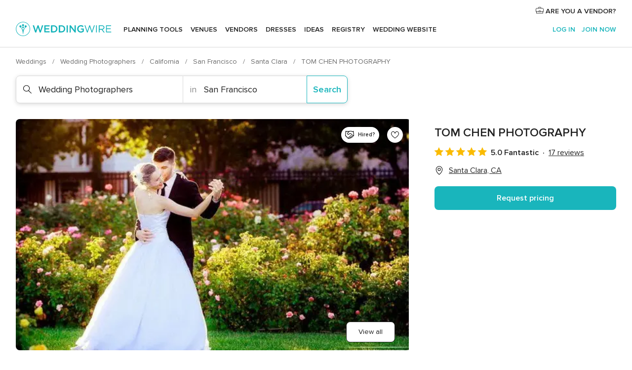

--- FILE ---
content_type: application/javascript
request_url: https://www.weddingwire.com/UIw2a_dh/QIdpd6b/eldv-HP/oK/Eiz3Vkwkm0D0D8D3/ZXVGCTE/d3w/aahMkDzUB
body_size: 174014
content:
(function(){if(typeof Array.prototype.entries!=='function'){Object.defineProperty(Array.prototype,'entries',{value:function(){var index=0;const array=this;return {next:function(){if(index<array.length){return {value:[index,array[index++]],done:false};}else{return {done:true};}},[Symbol.iterator]:function(){return this;}};},writable:true,configurable:true});}}());(function(){J7();NGH();QGH();var Iv=function(xS){if(xS===undefined||xS==null){return 0;}var qs=xS["toLowerCase"]()["replace"](/[^0-9]+/gi,'');return qs["length"];};var Hs=function(CG){return -CG;};var Vx=function ZL(VV,NG){'use strict';var z9=ZL;switch(VV){case RN:{ZG.push(wP);var cl=G9()[Kp(zB)](SG,p8,Nx);try{var Hv=ZG.length;var Ur=nG({});if(r4[QG()[Cx(A2)](fG,bG,SS)]&&r4[QG()[Cx(A2)](fG,bG,c8)][xx(typeof VS()[A5(GL)],'undefined')?VS()[A5(pP)](Mv,Ml,Sp):VS()[A5(Nx)](fJ,c8,Sx)]&&r4[xx(typeof QG()[Cx(W8)],Jj('',[][[]]))?QG()[Cx(A2)].apply(null,[fG,bG,nG(bl)]):QG()[Cx(GV)].apply(null,[LL,WP,ws])][xx(typeof VS()[A5(jV)],Jj('',[][[]]))?VS()[A5(pP)].apply(null,[Mv,hP,Sp]):VS()[A5(Nx)](Up,nG(nG(z2)),Mr)][VS()[A5(w5)](C5,cB,JB)]){var wV=r4[QG()[Cx(A2)](fG,bG,cp)][VS()[A5(pP)](Mv,k5,Sp)][VS()[A5(w5)].call(null,C5,E8,JB)][xr(typeof QG()[Cx(w5)],Jj('',[][[]]))?QG()[Cx(GV)](sv,U2,pG):QG()[Cx(HS)](jL,ll,G8)]();var fS;return ZG.pop(),fS=wV,fS;}else{var B8;return ZG.pop(),B8=cl,B8;}}catch(BV){ZG.splice(h8(Hv,z2),Infinity,wP);var m5;return ZG.pop(),m5=cl,m5;}ZG.pop();}break;case G3:{ZG.push(wl);try{var GG=ZG.length;var zJ=nG(Ek);var M8=new (r4[G9()[Kp(Rs)].call(null,CB,AB,Rg)][xr(typeof VS()[A5(fx)],Jj([],[][[]]))?VS()[A5(Nx)].apply(null,[vl,nG(nG([])),v5]):VS()[A5(W8)].call(null,SL,nG(bl),S8)][QG()[Cx(m8)](kl,Dp,nG({}))][QG()[Cx(Fx)].apply(null,[px,MG,nG(nG({}))])])();var nB=new (r4[G9()[Kp(Rs)](CB,AB,qV)][VS()[A5(W8)](SL,Ps,S8)][QG()[Cx(m8)](kl,Dp,mJ)][VS()[A5(vB)].call(null,A2,cp,HB)])();var Xp;return ZG.pop(),Xp=nG(nG(mA)),Xp;}catch(QB){ZG.splice(h8(GG,z2),Infinity,wl);var k2;return k2=xr(QB[VS()[A5(Pr)](YS,zr,KL)][G9()[Kp(k5)](p5,xj,PB)],VS()[A5(X5)](Jp,hV,D8)),ZG.pop(),k2;}ZG.pop();}break;case dK:{ZG.push(hr);var CL=G9()[Kp(zB)].apply(null,[SG,jJ,cp]);try{var Rl=ZG.length;var v9=nG(Ek);CL=r4[O8()[JP(JV)](md,jT,nq,N1,X5)][VS()[A5(XO)].apply(null,[Uc,JY,JQ])][xx(typeof G9()[Kp(XO)],'undefined')?G9()[Kp(Pm)].apply(null,[Pm,f8,YZ]):G9()[Kp(z2)](Ym,TW,GV)](G9()[Kp(XY)](Sd,PF,hP))?xr(typeof VS()[A5(Nw)],Jj([],[][[]]))?VS()[A5(Nx)](UZ,C6,Cw):VS()[A5(md)](q1,GV,L2):G9()[Kp(TQ)].call(null,Xq,Vs,Nx);}catch(Ow){ZG.splice(h8(Rl,z2),Infinity,hr);CL=QG()[Cx(Ib)](PP,QD,qw);}var Ht;return ZG.pop(),Ht=CL,Ht;}break;case dg:{ZG.push(ZO);var Pc=function(wq){return ZL.apply(this,[qM,arguments]);};var jt=[QG()[Cx(FF)](IV,RY,VQ),VS()[A5(mW)](E1,sF,Hc)];var Yq=jt[QG()[Cx(VO)](rL,TZ,md)](function(Jw){ZG.push(nm);var cT=Pc(Jw);if(nG(nG(cT))&&nG(nG(cT[G9()[Kp(Xm)].call(null,bS,gJ,C5)]))&&nG(nG(cT[G9()[Kp(Xm)].apply(null,[bS,gJ,nG(z2)])][QG()[Cx(HS)].apply(null,[dD,ll,Ml])]))){cT=cT[G9()[Kp(Xm)].call(null,bS,gJ,XO)][QG()[Cx(HS)].call(null,dD,ll,Ps)]();var UQ=Jj(xr(cT[G9()[Kp(LZ)](RS,XW,PY)](QG()[Cx(Tc)](Kn,Tm,f6)),Hs(z2)),EF(r4[QG()[Cx(BW)](bm,Bc,sF)](lb(cT[G9()[Kp(LZ)].call(null,RS,XW,fx)](QG()[Cx(cB)].apply(null,[pm,Ub,bY])),Hs(z2))),z2));var fZ;return ZG.pop(),fZ=UQ,fZ;}else{var dc;return dc=xr(typeof G9()[Kp(NY)],Jj('',[][[]]))?G9()[Kp(z2)](vn,fm,GL):G9()[Kp(zB)](SG,QS,nG({})),ZG.pop(),dc;}ZG.pop();});var dW;return dW=Yq[VS()[A5(qw)](b1,tT,nv)](VS()[A5(q1)].apply(null,[vc,Cc,UT])),ZG.pop(),dW;}break;case T4:{var SF=NG[mA];ZG.push(Qc);var gW=VS()[A5(q1)].call(null,vc,bl,HF);var qD=VS()[A5(q1)](vc,f6,HF);var SW=VS()[A5(Ed)].call(null,SS,q1,Sp);var En=[];try{var vW=ZG.length;var ZD=nG(nG(mA));try{gW=SF[G9()[Kp(Dp)](bF,YW,nG(nG(bl)))];}catch(BT){ZG.splice(h8(vW,z2),Infinity,Qc);if(BT[VS()[A5(Pm)].call(null,ST,TQ,c9)][VS()[A5(fb)](mw,JY,kt)](SW)){gW=QG()[Cx(jn)](Ap,Sd,bw);}}var Ct=r4[G9()[Kp(Pr)].call(null,pb,kv,JY)][VS()[A5(kO)](tm,k5,RD)](hm(r4[G9()[Kp(Pr)](pb,kv,nG(nG([])))][G9()[Kp(hV)](Ew,RV,Rg)](),zD))[QG()[Cx(HS)].apply(null,[QV,ll,mJ])]();SF[G9()[Kp(Dp)].call(null,bF,YW,MG)]=Ct;qD=xx(SF[G9()[Kp(Dp)](bF,YW,nG(nG(bl)))],Ct);En=[bc(q4,[G9()[Kp(Xm)].apply(null,[bS,ZB,tQ]),gW]),bc(q4,[QG()[Cx(Cc)](KJ,Xw,nG(nG([]))),Hm(qD,z2)[QG()[Cx(HS)](QV,ll,Rs)]()])];var Yd;return ZG.pop(),Yd=En,Yd;}catch(lT){ZG.splice(h8(vW,z2),Infinity,Qc);En=[bc(q4,[G9()[Kp(Xm)](bS,ZB,nG(z2)),gW]),bc(q4,[QG()[Cx(Cc)](KJ,Xw,md),qD])];}var vd;return ZG.pop(),vd=En,vd;}break;case M4:{ZG.push(TD);try{var mn=ZG.length;var D1=nG({});var Vb=bl;var Kc=r4[G9()[Kp(bw)].call(null,E6,gr,Rg)][xr(typeof G9()[Kp(nW)],Jj('',[][[]]))?G9()[Kp(z2)](jZ,KY,Hd):G9()[Kp(nc)](SL,JS,TZ)](r4[QG()[Cx(q1)].call(null,p9,VF,vq)],Dw()[Mn(Xm)](Rs,zb,kO,bw));if(Kc){Vb++;if(Kc[QG()[Cx(X5)].apply(null,[OG,MQ,nG(nG(bl))])]){Kc=Kc[QG()[Cx(X5)](OG,MQ,tm)];Vb+=Jj(EF(Kc[QG()[Cx(bl)].call(null,N2,nQ,nG(nG({})))]&&xr(Kc[QG()[Cx(bl)].apply(null,[N2,nQ,MW])],z2),z2),EF(Kc[G9()[Kp(k5)].call(null,p5,O5,Xn)]&&xr(Kc[G9()[Kp(k5)](p5,O5,gY)],xx(typeof Dw()[Mn(C5)],Jj(xx(typeof VS()[A5(XO)],'undefined')?VS()[A5(q1)](vc,Jp,kg):VS()[A5(Nx)](I1,cp,KD),[][[]]))?Dw()[Mn(Xm)](Rs,zb,kO,G8):Dw()[Mn(md)](FW,rZ,YY,Qw)),GQ));}}var Ww;return Ww=Vb[xx(typeof QG()[Cx(dS)],Jj([],[][[]]))?QG()[Cx(HS)](I2,ll,nG(nG([]))):QG()[Cx(GV)](cF,MY,bY)](),ZG.pop(),Ww;}catch(rn){ZG.splice(h8(mn,z2),Infinity,TD);var qY;return qY=G9()[Kp(zB)](SG,Jr,X5),ZG.pop(),qY;}ZG.pop();}break;case J:{ZG.push(k5);var nD=r4[G9()[Kp(bw)].call(null,E6,Z1,cB)][Lc()[sb(Ib)].apply(null,[k5,vc,dw,bG,X1,bW])]?r4[G9()[Kp(bw)].call(null,E6,Z1,PB)][G9()[Kp(wn)].call(null,vb,jw,hP)](r4[G9()[Kp(bw)](E6,Z1,Nb)][Lc()[sb(Ib)](k5,nG(nG(bl)),dw,bG,Hd,GT)](r4[xr(typeof QG()[Cx(vb)],Jj('',[][[]]))?QG()[Cx(GV)].apply(null,[Bc,nQ,mJ]):QG()[Cx(A2)].call(null,mq,bG,JV)]))[VS()[A5(qw)](b1,LY,BO)](QG()[Cx(FZ)](It,Pm,mJ)):VS()[A5(q1)].call(null,vc,z2,EQ);var NZ;return ZG.pop(),NZ=nD,NZ;}break;case EA:{ZG.push(pQ);var Fc=xr(typeof G9()[Kp(GV)],'undefined')?G9()[Kp(z2)].apply(null,[Jb,wY,nG(nG(z2))]):G9()[Kp(zB)](SG,OZ,GT);try{var rO=ZG.length;var AF=nG([]);if(r4[QG()[Cx(A2)](bT,bG,nG(nG(bl)))][QG()[Cx(FF)](ZZ,RY,qV)]&&r4[QG()[Cx(A2)].apply(null,[bT,bG,sF])][xr(typeof QG()[Cx(Dp)],'undefined')?QG()[Cx(GV)](cY,wD,nG(nG(z2))):QG()[Cx(FF)](ZZ,RY,md)][bl]){var K1=xr(r4[QG()[Cx(A2)](bT,bG,A2)][QG()[Cx(FF)].apply(null,[ZZ,RY,q1])][G9()[Kp(A1)].call(null,bw,F9,Ps)](PZ[k5]),r4[QG()[Cx(A2)].apply(null,[bT,bG,c8])][QG()[Cx(FF)].apply(null,[ZZ,RY,nG(nG(bl))])][bl]);var NQ=K1?VS()[A5(md)](q1,GZ,P8):G9()[Kp(TQ)].apply(null,[Xq,nj,nG(nG(z2))]);var H1;return ZG.pop(),H1=NQ,H1;}else{var YT;return ZG.pop(),YT=Fc,YT;}}catch(zO){ZG.splice(h8(rO,z2),Infinity,pQ);var B6;return ZG.pop(),B6=Fc,B6;}ZG.pop();}break;case ck:{ZG.push(Ln);var Hw=G9()[Kp(zB)](SG,R1,c8);if(r4[QG()[Cx(A2)].call(null,nm,bG,vm)]&&r4[QG()[Cx(A2)](nm,bG,Ib)][QG()[Cx(FF)](Yw,RY,nG({}))]&&r4[xr(typeof QG()[Cx(nW)],Jj('',[][[]]))?QG()[Cx(GV)](Qw,tT,nW):QG()[Cx(A2)].call(null,nm,bG,nG(nG(bl)))][QG()[Cx(FF)].call(null,Yw,RY,Nx)][VS()[A5(E6)](TZ,kO,Gt)]){var mt=r4[QG()[Cx(A2)].apply(null,[nm,bG,wn])][QG()[Cx(FF)](Yw,RY,Jp)][VS()[A5(E6)](TZ,JD,Gt)];try{var Wc=ZG.length;var kD=nG(nG(mA));var Fd=r4[G9()[Kp(Pr)](pb,Xs,nG(bl))][VS()[A5(kO)](tm,wn,hw)](hm(r4[G9()[Kp(Pr)](pb,Xs,st)][G9()[Kp(hV)].call(null,Ew,Gl,tm)](),zD))[QG()[Cx(HS)](VT,ll,St)]();r4[QG()[Cx(A2)].call(null,nm,bG,nG(nG(bl)))][QG()[Cx(FF)](Yw,RY,MG)][VS()[A5(E6)].call(null,TZ,nG(nG(bl)),Gt)]=Fd;var l1=xr(r4[QG()[Cx(A2)](nm,bG,HD)][QG()[Cx(FF)](Yw,RY,nG(z2))][VS()[A5(E6)](TZ,gY,Gt)],Fd);var YF=l1?xr(typeof VS()[A5(jQ)],Jj([],[][[]]))?VS()[A5(Nx)].apply(null,[fx,TZ,Aw]):VS()[A5(md)](q1,tQ,KG):G9()[Kp(TQ)](Xq,I8,XO);r4[QG()[Cx(A2)](nm,bG,tm)][QG()[Cx(FF)].call(null,Yw,RY,mJ)][VS()[A5(E6)](TZ,fx,Gt)]=mt;var WS;return ZG.pop(),WS=YF,WS;}catch(mQ){ZG.splice(h8(Wc,z2),Infinity,Ln);if(xx(r4[QG()[Cx(A2)](nm,bG,Zb)][QG()[Cx(FF)].apply(null,[Yw,RY,kw])][VS()[A5(E6)].call(null,TZ,q1,Gt)],mt)){r4[QG()[Cx(A2)](nm,bG,hV)][xr(typeof QG()[Cx(Pm)],Jj('',[][[]]))?QG()[Cx(GV)](H6,cW,SL):QG()[Cx(FF)](Yw,RY,Hd)][VS()[A5(E6)].call(null,TZ,bY,Gt)]=mt;}var NF;return ZG.pop(),NF=Hw,NF;}}else{var SZ;return ZG.pop(),SZ=Hw,SZ;}ZG.pop();}break;case Vg:{ZG.push(Rn);throw new (r4[VS()[A5(X5)](Jp,Zn,bL)])(VS()[A5(Ub)](wT,HS,Sw));}break;case kh:{ZG.push(bb);if(nG(r4[G9()[Kp(Rs)].apply(null,[CB,CS,mJ])][VS()[A5(Wt)](OO,tT,JS)])){var cZ=xr(typeof r4[xx(typeof G9()[Kp(E8)],Jj([],[][[]]))?G9()[Kp(Rs)].call(null,CB,CS,X1):G9()[Kp(z2)].apply(null,[XW,tw,zr])][QG()[Cx(dQ)](cG,G8,nG(nG({})))],QG()[Cx(Xm)](WJ,m8,z2))?VS()[A5(md)].apply(null,[q1,FF,gL]):xr(typeof G9()[Kp(zB)],'undefined')?G9()[Kp(z2)](Jd,hZ,C6):G9()[Kp(OQ)].call(null,Hq,S2,C6);var Om;return ZG.pop(),Om=cZ,Om;}var Cb;return Cb=G9()[Kp(zB)](SG,gF,nG(nG({}))),ZG.pop(),Cb;}break;case M7:{var LT=NG[mA];var X6=NG[Ek];ZG.push(DY);if(dY(X6,null)||lb(X6,LT[QG()[Cx(bl)](VT,nQ,nG([]))]))X6=LT[QG()[Cx(bl)](VT,nQ,nG({}))];for(var nw=PZ[nq],Vc=new (r4[QG()[Cx(Pr)].apply(null,[Ld,Rm,X1])])(X6);pt(nw,X6);nw++)Vc[nw]=LT[nw];var jW;return ZG.pop(),jW=Vc,jW;}break;case mf:{var lW;ZG.push(Xt);return lW=nG(wc(xr(typeof VS()[A5(XT)],'undefined')?VS()[A5(Nx)].call(null,bq,jQ,zw):VS()[A5(XO)](Uc,Nb,I1),r4[G9()[Kp(Rs)].apply(null,[CB,dr,nG(nG({}))])][VS()[A5(W8)].apply(null,[SL,nG(bl),J9])][QG()[Cx(m8)].apply(null,[YQ,Dp,Ml])][QG()[Cx(Fx)].apply(null,[pV,MG,C5])])||wc(xx(typeof VS()[A5(ZY)],Jj([],[][[]]))?VS()[A5(XO)](Uc,X5,I1):VS()[A5(Nx)].apply(null,[hF,tm,Bq]),r4[G9()[Kp(Rs)](CB,dr,HD)][VS()[A5(W8)](SL,nG(nG(bl)),J9)][QG()[Cx(m8)].apply(null,[YQ,Dp,C5])][VS()[A5(vB)](A2,nG([]),gF)])),ZG.pop(),lW;}break;case qM:{var wq=NG[mA];var lw;ZG.push(p6);return lw=r4[G9()[Kp(bw)].apply(null,[E6,SD,tT])][xr(typeof G9()[Kp(S1)],Jj('',[][[]]))?G9()[Kp(z2)](jQ,Dq,NY):G9()[Kp(nc)].call(null,SL,xQ,st)](r4[QG()[Cx(A2)].call(null,J1,bG,b1)][G9()[Kp(JD)](GT,Yt,sF)],wq),ZG.pop(),lw;}break;case PK:{var Kw=NG[mA];var Tn=NG[Ek];ZG.push(Wm);var P6=dY(null,Kw)?null:Nc(xx(typeof QG()[Cx(C5)],'undefined')?QG()[Cx(Xm)].call(null,G5,m8,ws):QG()[Cx(GV)].apply(null,[IW,KY,bw]),typeof r4[xr(typeof G9()[Kp(dQ)],Jj('',[][[]]))?G9()[Kp(z2)](fW,pG,SS):G9()[Kp(WT)](hY,Q9,nG([]))])&&Kw[r4[G9()[Kp(WT)](hY,Q9,qw)][G9()[Kp(PY)].call(null,wn,Y9,jQ)]]||Kw[xx(typeof VS()[A5(SG)],Jj('',[][[]]))?VS()[A5(Nb)].call(null,LZ,gY,qZ):VS()[A5(Nx)].call(null,Yb,nG(nG(bl)),NO)];if(Nc(null,P6)){var lq,W1,kb,cD,nZ=[],Bw=nG(bl),Rw=nG(z2);try{var jm=ZG.length;var QO=nG({});if(kb=(P6=P6.call(Kw))[G9()[Kp(Mv)](Zn,tL,mJ)],xr(bl,Tn)){if(xx(r4[xr(typeof G9()[Kp(md)],Jj('',[][[]]))?G9()[Kp(z2)](UO,Kq,C5):G9()[Kp(bw)].call(null,E6,Gl,Zb)](P6),P6)){QO=nG(nG([]));return;}Bw=nG(z2);}else for(;nG(Bw=(lq=kb.call(P6))[QG()[Cx(Uc)].apply(null,[rP,LW,NT])])&&(nZ[QG()[Cx(GQ)](zp,zr,A2)](lq[QG()[Cx(X5)](cP,MQ,HS)]),xx(nZ[QG()[Cx(bl)](rJ,nQ,Jp)],Tn));Bw=nG(bl));}catch(Kt){Rw=nG(bl),W1=Kt;}finally{ZG.splice(h8(jm,z2),Infinity,Wm);try{var WW=ZG.length;var U6=nG(nG(mA));if(nG(Bw)&&Nc(null,P6[QG()[Cx(cB)].apply(null,[RJ,Ub,k5])])&&(cD=P6[QG()[Cx(cB)](RJ,Ub,Uc)](),xx(r4[G9()[Kp(bw)](E6,Gl,sF)](cD),cD))){U6=nG(nG(Ek));return;}}finally{ZG.splice(h8(WW,z2),Infinity,Wm);if(U6){ZG.pop();}if(Rw)throw W1;}if(QO){ZG.pop();}}var Nm;return ZG.pop(),Nm=nZ,Nm;}ZG.pop();}break;case dk:{ZG.push(fQ);var hO=xr(typeof G9()[Kp(GV)],Jj([],[][[]]))?G9()[Kp(z2)](pF,Ym,nG(nG({}))):G9()[Kp(zB)].call(null,SG,CF,Zb);try{var vt=ZG.length;var K6=nG(Ek);if(r4[QG()[Cx(A2)](qZ,bG,nG(nG([])))][xr(typeof QG()[Cx(MG)],Jj([],[][[]]))?QG()[Cx(GV)](Am,Id,xb):QG()[Cx(FF)].apply(null,[I9,RY,E1])]&&r4[QG()[Cx(A2)].call(null,qZ,bG,nG(nG(z2)))][QG()[Cx(FF)].call(null,I9,RY,JD)][PZ[nq]]&&r4[QG()[Cx(A2)].apply(null,[qZ,bG,LY])][QG()[Cx(FF)](I9,RY,PB)][PZ[nq]][bl]&&r4[QG()[Cx(A2)].apply(null,[qZ,bG,nG(z2)])][xr(typeof QG()[Cx(vm)],'undefined')?QG()[Cx(GV)].call(null,F1,xb,GT):QG()[Cx(FF)].call(null,I9,RY,vc)][bl][bl][xx(typeof C1()[DF(mJ)],Jj([],[][[]]))?C1()[DF(kw)].apply(null,[MO,Pr,Mv,Pm,Rs,pq]):C1()[DF(Nx)].call(null,bl,RZ,bY,GT,EO,UW)]){var xw=xr(r4[QG()[Cx(A2)](qZ,bG,Rs)][QG()[Cx(FF)](I9,RY,Ml)][bl][bl][C1()[DF(kw)].apply(null,[MO,Rg,WT,TQ,Rs,pq])],r4[QG()[Cx(A2)](qZ,bG,Qw)][QG()[Cx(FF)].apply(null,[I9,RY,nG(z2)])][bl]);var QZ=xw?VS()[A5(md)](q1,bl,mr):G9()[Kp(TQ)](Xq,UL,Cc);var Zc;return ZG.pop(),Zc=QZ,Zc;}else{var Vw;return ZG.pop(),Vw=hO,Vw;}}catch(tD){ZG.splice(h8(vt,z2),Infinity,fQ);var xY;return ZG.pop(),xY=hO,xY;}ZG.pop();}break;case G0:{ZG.push(U2);if(r4[G9()[Kp(Rs)](CB,GS,MW)][Lc()[sb(qw)](Xm,nG([]),Fm,FW,Zb,bw)]){if(r4[G9()[Kp(bw)](E6,UW,XO)][G9()[Kp(nc)].call(null,SL,Fs,vm)](r4[G9()[Kp(Rs)](CB,GS,GL)][Lc()[sb(qw)](Xm,GQ,Fm,FW,vb,md)][VS()[A5(XO)].apply(null,[Uc,ws,kQ])],O8()[JP(Zb)].apply(null,[Cc,bt,XO,bQ,c8]))){var nO;return nO=VS()[A5(md)].apply(null,[q1,YZ,wG]),ZG.pop(),nO;}var zc;return zc=G9()[Kp(OQ)](Hq,sQ,bw),ZG.pop(),zc;}var xZ;return xZ=G9()[Kp(zB)](SG,ld,k5),ZG.pop(),xZ;}break;case z3:{ZG.push(rD);var xc=G9()[Kp(zB)].call(null,SG,QQ,kO);try{var TO=ZG.length;var qQ=nG([]);xc=xx(typeof r4[O8()[JP(C5)].apply(null,[Pr,QW,VQ,Kb,TZ])],xr(typeof QG()[Cx(G6)],'undefined')?QG()[Cx(GV)](NT,rQ,md):QG()[Cx(Xm)].apply(null,[Xs,m8,nG({})]))?VS()[A5(md)].call(null,q1,YZ,Ej):xx(typeof G9()[Kp(z2)],'undefined')?G9()[Kp(TQ)].apply(null,[Xq,mB,TZ]):G9()[Kp(z2)](w1,zY,nG(nG({})));}catch(Dc){ZG.splice(h8(TO,z2),Infinity,rD);xc=QG()[Cx(Ib)](JS,QD,b1);}var gc;return ZG.pop(),gc=xc,gc;}break;case wN:{ZG.push(Xt);var pw=G9()[Kp(zB)].call(null,SG,Lb,sF);try{var kq=ZG.length;var pY=nG(Ek);pw=xx(typeof r4[G9()[Kp(Jq)].apply(null,[k5,QW,PY])],QG()[Cx(Xm)].call(null,Yt,m8,Pr))?VS()[A5(md)].apply(null,[q1,WT,M5]):xr(typeof G9()[Kp(CZ)],Jj([],[][[]]))?G9()[Kp(z2)](Vt,vq,nG(nG({}))):G9()[Kp(TQ)].call(null,Xq,rJ,wn);}catch(Zt){ZG.splice(h8(kq,z2),Infinity,Xt);pw=QG()[Cx(Ib)](Qq,QD,nG(z2));}var rm;return ZG.pop(),rm=pw,rm;}break;case mU:{var WQ=NG[mA];ZG.push(XQ);if(r4[QG()[Cx(Pr)](Ob,Rm,nG(bl))][QG()[Cx(ZY)](f5,zB,WO)](WQ)){var QT;return ZG.pop(),QT=WQ,QT;}ZG.pop();}break;case Nz:{var kd=NG[mA];ZG.push(Mc);var V1=xx(typeof G9()[Kp(dS)],Jj([],[][[]]))?G9()[Kp(zB)](SG,DY,Pm):G9()[Kp(z2)](b1,WZ,nG({}));var IO=G9()[Kp(zB)](SG,DY,TQ);var Cm=new (r4[C1()[DF(q1)](Ub,q1,Nw,GT,nq,Tb)])(new (r4[C1()[DF(q1)](Ub,Cc,FF,LY,nq,Tb)])(QG()[Cx(Ub)](Mc,q1,md)));try{var GO=ZG.length;var qq=nG(Ek);if(nG(nG(r4[G9()[Kp(Rs)].call(null,CB,wx,YZ)][G9()[Kp(bw)](E6,zd,vb)]))&&nG(nG(r4[G9()[Kp(Rs)](CB,wx,SS)][G9()[Kp(bw)](E6,zd,Nw)][G9()[Kp(nc)](SL,FS,bl)]))){var nS=r4[G9()[Kp(bw)](E6,zd,hP)][G9()[Kp(nc)](SL,FS,c8)](r4[Lc()[sb(qw)](Xm,kO,Fm,Rc,Hd,C6)][xx(typeof VS()[A5(tO)],Jj([],[][[]]))?VS()[A5(XO)](Uc,md,sd):VS()[A5(Nx)](On,nG([]),f6)],Lc()[sb(Ec)](Rs,cp,Aq,Zm,E1,Ml));if(nS){V1=Cm[xx(typeof G9()[Kp(pP)],Jj('',[][[]]))?G9()[Kp(vB)].call(null,cF,J9,VQ):G9()[Kp(z2)](AQ,qb,c8)](nS[G9()[Kp(Xm)](bS,lF,Uc)][QG()[Cx(HS)](EW,ll,nG(bl))]());}}IO=xx(r4[G9()[Kp(Rs)](CB,wx,HS)],kd);}catch(KW){ZG.splice(h8(GO,z2),Infinity,Mc);V1=G9()[Kp(OQ)].call(null,Hq,ft,nG({}));IO=G9()[Kp(OQ)](Hq,ft,ws);}var BF=Jj(V1,EF(IO,z2))[QG()[Cx(HS)].call(null,EW,ll,nG(nG([])))]();var kY;return ZG.pop(),kY=BF,kY;}break;case jz:{var P1=NG[mA];return P1;}break;case GH:{ZG.push(pT);try{var pZ=ZG.length;var IT=nG(Ek);var LO=bl;var Bd=r4[G9()[Kp(bw)].call(null,E6,PQ,nG({}))][G9()[Kp(nc)].apply(null,[SL,AW,wn])](r4[G9()[Kp(m8)](hn,rP,JD)][VS()[A5(XO)](Uc,nG(nG(z2)),sY)],QG()[Cx(Eq)].call(null,tt,EZ,SS));if(Bd){LO++;nG(nG(Bd[xr(typeof G9()[Kp(b1)],Jj('',[][[]]))?G9()[Kp(z2)].call(null,VD,St,nG(nG(z2))):G9()[Kp(Xm)].apply(null,[bS,Tj,Nb])]))&&lb(Bd[G9()[Kp(Xm)].call(null,bS,Tj,JY)][QG()[Cx(HS)].call(null,vZ,ll,VQ)]()[xx(typeof G9()[Kp(cp)],Jj([],[][[]]))?G9()[Kp(LZ)](RS,rt,VQ):G9()[Kp(z2)](Wt,jb,kO)](QG()[Cx(A1)](rl,bY,RZ)),Hs(z2))&&LO++;}var sw=LO[QG()[Cx(HS)].call(null,vZ,ll,X5)]();var xT;return ZG.pop(),xT=sw,xT;}catch(dT){ZG.splice(h8(pZ,z2),Infinity,pT);var qT;return qT=G9()[Kp(zB)].call(null,SG,kl,nG(nG([]))),ZG.pop(),qT;}ZG.pop();}break;case mX:{ZG.push(Zq);var qO=wc(G9()[Kp(rc)](bO,ls,bY),r4[G9()[Kp(Rs)].apply(null,[CB,qB,nG([])])])||lb(r4[QG()[Cx(A2)].apply(null,[YK,bG,Rs])][xr(typeof QG()[Cx(FO)],Jj([],[][[]]))?QG()[Cx(GV)].apply(null,[J6,sm,Ec]):QG()[Cx(XY)](pj,Yc,GV)],bl)||lb(r4[QG()[Cx(A2)](YK,bG,tm)][G9()[Kp(Tm)].apply(null,[TZ,F9,zr])],bl);var fY=r4[xr(typeof G9()[Kp(tQ)],Jj([],[][[]]))?G9()[Kp(z2)].call(null,Ym,kO,k5):G9()[Kp(Rs)](CB,qB,X1)][xr(typeof QG()[Cx(FF)],'undefined')?QG()[Cx(GV)](U1,lF,b1):QG()[Cx(Jq)](Xr,GT,SS)](QG()[Cx(rc)].call(null,vr,AY,Rg))[G9()[Kp(x1)].apply(null,[An,T5,nG(nG([]))])];var Jn=r4[G9()[Kp(Rs)](CB,qB,WT)][QG()[Cx(Jq)].call(null,Xr,GT,nG(bl))](QG()[Cx(Tm)].apply(null,[Cr,E1,St]))[G9()[Kp(x1)](An,T5,zr)];var Iq=r4[xx(typeof G9()[Kp(LY)],'undefined')?G9()[Kp(Rs)](CB,qB,FF):G9()[Kp(z2)].call(null,HZ,Eb,JY)][QG()[Cx(Jq)](Xr,GT,cb)](VS()[A5(gt)](hT,Nw,N9))[G9()[Kp(x1)](An,T5,nG([]))];var OD;return OD=(xx(typeof VS()[A5(Bn)],Jj('',[][[]]))?VS()[A5(q1)].apply(null,[vc,RZ,sG]):VS()[A5(Nx)](CD,vc,qt))[xr(typeof G9()[Kp(tQ)],'undefined')?G9()[Kp(z2)].call(null,Uw,zm,WT):G9()[Kp(C6)].apply(null,[IY,qP,vb])](qO?VS()[A5(md)].call(null,q1,vq,vs):xr(typeof G9()[Kp(GQ)],'undefined')?G9()[Kp(z2)](gb,vQ,GT):G9()[Kp(TQ)](Xq,Oj,Pr),QG()[Cx(FZ)](Z5,Pm,nG(z2)))[G9()[Kp(C6)](IY,qP,Rs)](fY?xx(typeof VS()[A5(HD)],Jj([],[][[]]))?VS()[A5(md)](q1,Nw,vs):VS()[A5(Nx)](ZF,St,Un):xx(typeof G9()[Kp(x1)],Jj([],[][[]]))?G9()[Kp(TQ)](Xq,Oj,mJ):G9()[Kp(z2)](zt,KF,fx),QG()[Cx(FZ)].apply(null,[Z5,Pm,Jp]))[G9()[Kp(C6)](IY,qP,PY)](Jn?xr(typeof VS()[A5(JV)],Jj('',[][[]]))?VS()[A5(Nx)].apply(null,[wn,SS,Lw]):VS()[A5(md)].apply(null,[q1,vb,vs]):G9()[Kp(TQ)](Xq,Oj,nG(nG(bl))),QG()[Cx(FZ)](Z5,Pm,Mv))[G9()[Kp(C6)].call(null,IY,qP,zr)](Iq?VS()[A5(md)](q1,JY,vs):G9()[Kp(TQ)].call(null,Xq,Oj,hV)),ZG.pop(),OD;}break;case BH:{var T1=NG[mA];var Tq=NG[Ek];ZG.push(g6);if(dY(Tq,null)||lb(Tq,T1[QG()[Cx(bl)].apply(null,[GD,nQ,Nx])]))Tq=T1[QG()[Cx(bl)](GD,nQ,X5)];for(var nb=bl,CO=new (r4[QG()[Cx(Pr)](Nd,Rm,nG(nG(bl)))])(Tq);pt(nb,Tq);nb++)CO[nb]=T1[nb];var IQ;return ZG.pop(),IQ=CO,IQ;}break;case vg:{ZG.push(bq);var Qm=xx(typeof VS()[A5(SG)],'undefined')?VS()[A5(WT)](Rq,nG(nG({})),YL):VS()[A5(Nx)].call(null,Ad,GT,wP);var VW=nG(Ek);try{var NW=ZG.length;var mY=nG(nG(mA));var Um=bl;try{var Zd=r4[QG()[Cx(Ln)](Ip,Gq,PB)][VS()[A5(XO)](Uc,tQ,Vn)][QG()[Cx(HS)](OJ,ll,nG({}))];r4[G9()[Kp(bw)](E6,Qb,f6)][G9()[Kp(GZ)](Sn,rG,Ib)](Zd)[QG()[Cx(HS)].apply(null,[OJ,ll,md])]();}catch(JW){ZG.splice(h8(NW,z2),Infinity,bq);if(JW[xr(typeof Dw()[Mn(qw)],Jj(xx(typeof VS()[A5(Zn)],'undefined')?VS()[A5(q1)](vc,HS,pF):VS()[A5(Nx)].apply(null,[MW,GQ,Yt]),[][[]]))?Dw()[Mn(md)](Bm,cq,kT,Ec):Dw()[Mn(X5)](Zn,fd,OO,Pm)]&&xr(typeof JW[Dw()[Mn(X5)](Zn,fd,OO,JD)],VS()[A5(Xm)](mJ,tQ,tp))){JW[Dw()[Mn(X5)](Zn,fd,OO,vq)][QG()[Cx(Ec)](XG,QY,Pm)](xx(typeof G9()[Kp(GV)],Jj([],[][[]]))?G9()[Kp(dQ)](Vt,Pl,cB):G9()[Kp(z2)](SD,WD,C5))[G9()[Kp(SL)].call(null,DW,JL,vc)](function(gZ){ZG.push(Ud);if(gZ[VS()[A5(fb)](mw,Xn,hD)](VS()[A5(SG)](jZ,NY,vD))){VW=nG(nG(Ek));}if(gZ[VS()[A5(fb)].apply(null,[mw,MG,hD])](xr(typeof G9()[Kp(vb)],Jj('',[][[]]))?G9()[Kp(z2)].apply(null,[Yt,jY,E1]):G9()[Kp(Ln)](lt,QQ,vc))){Um++;}ZG.pop();});}}Qm=xr(Um,TQ)||VW?VS()[A5(md)](q1,JD,gV):G9()[Kp(TQ)](Xq,ds,FF);}catch(x6){ZG.splice(h8(NW,z2),Infinity,bq);Qm=QG()[Cx(Ib)](f9,QD,PY);}var Sb;return ZG.pop(),Sb=Qm,Sb;}break;}};var wb=function(Bb){return ~Bb;};var h8=function(dO,tb){return dO-tb;};var PW=function(){Lt=["%)T\f7U","DKH","!E\n2S]k\x3fB*$<","\b.WQR#d$2:","\x00.XH-","B(\x07","G7=N>)_HY\"D8","Y#D(,/\x3f$",")NP","","\f;\b","\n\v:TAo$Q5$","17E\fY\\H8","GM\x3f4\x07S+","25<\"/\r","&1;y**Z","\b._M","SWR6Y&4<*#","L\x00<",",<!FE=","\x07","*&$","W=WQKY","\x00\'","&298 M\x4072E","(\b#MM;.1*ojY3_3%+9","\x00\x07 $;MQ3/R",".A\v","0UAX\x3fG/","\x3fV\'","N$D","*JD>i","4<:\n*FW","8\\]]\"u9(=\x3f(\x00*ZP","<T;5D]D$","A","Q%%<.2","\f-","7GE","\f 7\b"," ;dL1",":21","\t","N5V3$=#","L<0Y\r","X9C1 :()/-;AL<","SYR&Q2","\x3f +","F","\r~","*EL$>1H\x3f","\f 6\",n\f#D!/CN(YBYpU9\"+.%","9.#:/\b\"XL :\x00Y+4BY[5","A\x07<QLS\"`$3#\"2!","Z","","13!\x3f.\x07>","t\v{YLY\"Q5.<k%=[ \\\")V\n>Yw","","\'",">IHN5C2","%\b\'\b\vIW3","Q1","EL(A\n(",",","\v3g=1|mn","!*KW;4","3X3.#.","/= \t;\x40",",MO7)T5","--<","GQUY Q%2","E\f\'5D]N&Q-","\f9IJ>I/","C43",":\t\nFW 2S","f","K","H}KY>C.3/ s","KO;>T!","5i2=LB&:P","SWR>U\"5","c$5","dAL5u33!9","G>^","1/9$\n\x00\t*","\b:]QP)","=3QJY\x00_(/:k9\b\b=\bs>.\r\x00","_\f/_YpV (\".%P^\bo[W 2GX4ZYpU/\"!/$^-;IJ<(RC)Q[H5B2a!>5*M N&3\x004/YV\rpB /).o",",UN","7Q,,/","`(\x00","\'\bQS7(","`","6F","\f\b/0O","\x403/H",";ZZ4","!>5\f\t;\x40","3+8$"," _1","_\x3f\\-$-\x3f\t*\b<[p;<A","T\fal`","\n):\v=*\x07ai\x3fn7>\nbkhf \b*\v(\x40J80M+AJO$E7662;ZO|HYzjb]\v","92","O","wB","S.%+.::","\x07\tUKY$","\\ 2","2:","\t\b\x3fDB1>","&+\x3f+\b;ZZ>D_Ju>\\(/+","\x006_MO5T.6 ","\fS","XJS=Ua+&.n\x3f\b<CW=+Rv\v,UJ","DXJS$D-$*-",")qHh9]$3","z>S//&u\x00&#5p","\b=MF&","%.","%>KUL{1]$1//2","A\v5SqH5B 5!9","-AW7)T","5CLN%S5.<","A\b","V\x00/","\t&[S>:\vn>","=]M&2E(:ION9W)5","X8F","JY>T$3+9s","\"\". *\'\b ]W","<T1>]","\n\vT<>CMP$",",\x40F6.E+\r)YHHU-.//","U<\\$&/\'a\t:oIW&>P\f",":;AU7=B\v8D","/e\v6UVH","=5\x00E\n\"CL]$U\")/%&","I\v","lB&>&I\v_JQ1D","T:2H","\\\r\x3fSg]#T+\'\"*2\n!\v\v\'^\x40\bC","(R\vBWD)v3.#3<\b","\x3fIQ!>4L/","B]L<Q\"$\x3f ","<","-*-.&;GN","\v9TJU&U3","3T\"//.;!!NBemF4][Z<o3!&(","\x40Y[5h","O5D\x005:9(\b\v:","2\x07L","D.\x07\'3$","!FF I/","\".! (; #MG","3$=$-*4;AL<(","%.+","D\b:ETHQ-4+","S$(\"","&PF>P\f","F\r-A","yL \\$/2\n;\v","(=&","O\x00/UJI ","\rk<","5\t+\t=AU7)-S2\x40Lc6E/\":\".","J9:,`QkAi9/Gy_7q\b=<\x00\t:jZ4C/uy}\n { #Y7:,#]z\nzJ(kR\vw!q\b\b<#\'\rr.k,8Wyz32/\x3f6/ie+3r\t\fi\\MM7s+\x00\n\t=|jP3!Q9%ry}I\x00\x00:#X;\n\n\fBb0W\rbqy}q\x00\x00\b(&+=*\til3a;teEq\v+7 arn.\r<qqX\t%1\b+\n,ea:FAkqymq\x00\b2\x00+4z*5i%3a-Ybd\vuq*.~/\x00.N-,\f|v:k3f=/rmz8q\x00)Z\x3f\f,,Ob8\'H/ay};_q\")\n\b97|zL#<5e9/HlS\x00\x00\n\x00\x3f*w,k\x40\x07l\x3fa1\x3fqSS`S&\x00s-#9rdk/4G}}S6)&\n\x00)*:ar1\nt^Tq\"~x+\v:,lQ(1e9/~kv>Vx;~\n\x00;\x3f: Qb>w0\x3fO}s;wr#\x3fY5Lb\"3a2\\xi}3W\x001%Z\x3f2,E[\x3f3dH\r<q{j;q\x00\x00+)x>,bt#aLq{e\tx\t\x07\n\x00\x07~,\v\x4051r[kqhn)q\x00\v\t;\x3fw3$iuk3p*qrwh\x00w\b+\x3f%J;+igb8a;9\b}a\x00\x00 (r\t\v:,yb6/Iy~iX\fs\x00 =(#!_\'Xt+\x00B\x3f^hR\v~(S/\f6/0M#zyM=\"a9-\t[\r\fy\x00&\fY8(iy\x3f:j\b\f6UR}q;\r\t\x3f\r>,bR;a:6CYk\\0&\r!\x00;\x3f\f,oG`7\x07z\x3fWhS_}i,p&*w<-,\x07K\x003N*;8W}*q\n>1-EF8#a:q{^\x07\f\x00\x07\x00(\x00K\"DV\bm\x3fb9/[b{u\x00\x00\"/,kv8\x3fa1\x3fqSH\t_6\n;\x3f-;ij3v #yi}^)!<+\x3f*,CS\x3f3b/tu}a\x00\x00%\t=|jP3!Q9%ry}u\x00\x002/\v\n\fmb(t \x3fJy~)q\x00\v /;\x3f&:,\fzHg\"3a\"g\rR4w(0+\x3f#\x00(lH3a<tR}q\v(y+\x3f5;yb6M\t\t}yuq\x00-\"\"\r\x3f\v%RB43O/q\\:q\x00\x00\n\"/#\x3f/*\nib#y)/[H~3W\x00,\f$})>Od3j4)cI}5\x00\r\x00\n\x00+\by,ig7=\x40e9/~neq\x00,*&0\r::$ib>7<C/Spj*Q\n.$6+\x3fB%ibS/!qwyq\v/9=9:,imhFq9/6TUZ|+\x00\nY1:,Dr}= Y9/_ktqx\t\x07\n\x008\x07,\v\x4051tkqhn)q\x00\v4/;\x3fw3$iM\x00a<^8Wy\nwq\x3f1$`rb:i9/0vaXtq\")\n\x3fL&K,zZ8+]\nqtq\x00*w&%+:~\nkq/Ba(<\"qyvdd/(&+\x3f&:,\fIf:k3h1/jL4C6\x00&\n\x00#$\tB\x07+>9r/R_=f)%\t\x07\b97#<1J9\x3frP}s\"&{\x00\'\t\b,`ea1,6zJ<0Xy}d*5~\n\b;\x3f\f>\\\'Ld:\"3a2\x3f\bQW}*q\n$\'),Ob\x40<sR}q)\n\tN{K,_`:3c+n\x00yq\'r;\x00<9\v:,fz\n\tC/SUz%jx::&)*,r%a9+g~\f1x\b\x00\f|B>O`8#a:4ay}=b,%\f)9:if\f4&qztH\"/:\x00!3\f:,\x07eb!,3Z9\"qqmrp&/\x07:#8J7*3k5,qrW8q\x00 7A\x3f \f[T33a1\rvA_bf\v# ++/8i`09#,ri\bq\x00/\x00^/:gGa9/~Wmq*t6+\x3f\f,9\x40burjR\nh\x07,\f$N],ig\r5f:6vLf1_\'98\x00+\x3f=!_n\x07\n3a9pHP}s&{\x00%3:,K1CHY1qy}^n\v\n\x00 3$lH$f2$\n\\nifx{,)=B\f_b3vJu^gw\x00=6:Y8ib9\x07e9/[bSq\x00/%3:,\n3a(S_}i,\x074<-\rNT!3a9(*\bO^8q\x00y)Z\x3f\x07*,Ena!3c=/jlXz1##.++/9i`61&m9\'\nqzP\x00\",\">\\3\f:,\bmb=m\x40Xy}er7*_!\f(it\x000a9-\x3f\x00L\fy\x00%%&8(ii\f9m:/w}}v\x07\x00+(K,yb\r*m9\'\nqyR8r.6\v\n\x003/:vEG\x3fb\x3fqS=S&\x00\t)<\vH\x3f YD=q9/qYyh\b\x00/\x3f1=Ep3j(45ay{}\x00\x00\x3f\f,bV3h#a/:uy}E u~\x00+\x3f8(3a4Tyx`S&\x00\rsN+\x3f6ib6()/bxq}\\\b*\nZ):.-CKb\"r/zkqca\x00)\n>L/>,bV3mb/sk{8\x00\x00\b\n\x00\x00,kt\x07j\va94(jo\t>T(\x3f\n;\x3fX=\\h=G9%PT3[7\f(, _f;q9/0\tVXs\x00\b\v39:Zn#a;&X[R\\{{.;:ib9bg\x3fqSTX\x00\x00\rs\f%<iN\b5a;+qr~\x07y\x00 x$z*,CK=!3d5-(GyTq\b\"\t\r8\tL1!{I\n3c/^P}ss(:23/:\raG7a9$0jWmq-!8;\x3fT!rj3K!q|qC6\x00&\n\x00#\t=,u9s/\nq{FT/4\x07\x00+{2\tkf8z,6qzQ(\\#,*{ !\f,kA927a9$\ncqmq, v\"32<jfc3gqvT\t^0\x00\f(\x3f<]\'ibnH/ay}<\\)\n\x3f6,_h(1e9/3GadJ\">%!3\f:,eb\n3b=_3TT)q\x00&/%0 \rib*3y)/]Pu\ny\x00&)#\x3f\v\'ib9TA/.}y}Q\")\n\x00\x3f8\x3f\n\\#a9oJP}w%s\">-G}\nmz\x3fjANS_}Sr&(/8+-M\rrn%a9)jE1gt/!<+\x3f*,Ena!3c=/jlXz1##.++/97yb5o/}ytq\x00,\x07{%+=\v:,w<3b7RUX`Q\n.\f#\x00+=>gr3aZtVjEq\v4/+:.}+3z\v4\fVXY0\x00\x00+\x07Kkf8,\x00qzQ_\t%!\nib1,3Z9qqms\t&(/$,XGT3R++qrI1x\x00&\n\x00))I(ii\':9O:q{nD*)\n8;:K,f8I6&ks\fKq\n\x00+4!($ib9\t>z1\x3fqTfT\x00(6+\x3f\r,\nib\bhwM9\\Eq-4$|=]-j1a9/[Vx\")\n<**K,\x07ab\f%e9/gldqrn(x;\x3f84zb8B+qy{\b}\v\n\x00 )B|xr3a9,hq}[\b*\n$","\v:DMO","K","#.%\n&KF!",":","\v)M\x40&2E,+U","H &","5DP","*FP=)6A\f","X\"Y7$<","X\x3fo$/",")-","\x3fmu+]F<vk^3i$L. l\"gq`_1yrFDEZ5","DF&/R;.^L","9$\r!","=\f=\\w!","#D \"%\x07$",",+GA7{3C\n9QL","\n4]yI$_, :\".=!=GO>>\x00","7S\f :]]","_<Y$/:$&","U\f8_UL<U5$","L%R-(=#","8QT_I/5&.2\r\v\b*KK:H","N7/O","]tW]H\x40 3/&2U\n7\v\br","S>","tYH5","\x07.DJ6{T\f\v6\x40L$_a%+85\v-=M<4\r>BY^<Ua( 85\v-CEaMr4\x00D{DW2Ua(:.3\v\"AoFL<vR\n\"W^:U\"5=k,\r:[.^Fr:R{+6RWP~Y5$<*5\fSDoEF&3DV",";(RN{YLY\"Q#-+","=zuR","9.*","ZB<\x3fM-;t","<4B\n\v","8BQL$","+","<\bM=/RAX:\\QXpU/4#k7\v;M N&\"EX>>BUU#C(.  \x07","+)Hz[**FF :\x00(.WQRps./:*(<","\f#XK3","\'!(4","gGQ;>T2_Vp\x40.3:9 \ng","#GQ>T","*&=","6Q(-+/\x00\f\v.!\\","1)!%$$\v#\b=","\"*/\r\v/\b","56&^F \x07N:\x40HY4","B18L:DQS>y/\"\">%)<.^J&\"","QR3\\4%+8","P5U","\t","$\f8IJ&","5! \n\'\\N3)","L%B","\'5CL]<\\3\',&\f","[w","&.\b\'\b-AO;/\vC5W]","_.&\".a/<oxO\'<_I","A9AAh","42+9\b","%0","!\f","+MU2\nE<:DQS","*\f\x40Q=/L8:\\","\fa","8BWO#3()\"/#\r!\f;MG","2\r","#","j`$","22:8","a9","|Y2\"t","/\b8GQ6","\b.\\F",">I","(","-\r","(E/XhP%W(/*/;\f;AL<","3DLL#\nnn","EL6>","\b<[B5>","D","P\b#2^WNU32\'$/","!P;\x3fU",",\x07\r","^","1Z3",":-5FZ\r","*[L\x3f2\x07M","8T","KT1B$%$3<2#AM7\x00R","N\'p/fD0n\vUt|oa\"i&J=n","r$G-u,6,1(=!\x00^Y&$qS<ieP{\x07y(4jZ\x07H\fIo","M[&C\n>B",";-\'MM5/","(:.3\v\n!\tM=MP\'7\x00{^WHpQ/a!)+:"];};var nG=function(qm){return !qm;};var Nt=function(){return r4["window"]["navigator"]["userAgent"]["replace"](/\\|"/g,'');};var lO=function(){return TY.apply(this,[R7,arguments]);};var sz;var lY=function(){if(r4["Date"]["now"]&&typeof r4["Date"]["now"]()==='number'){return r4["Math"]["round"](r4["Date"]["now"]()/1000);}else{return r4["Math"]["round"](+new (r4["Date"])()/1000);}};var MF=function(mO){return r4["Math"]["floor"](r4["Math"]["random"]()*mO["length"]);};var lm=function(Ab,Hn){return Ab>=Hn;};var qW=function(){QF=["\x6c\x65\x6e\x67\x74\x68","\x41\x72\x72\x61\x79","\x63\x6f\x6e\x73\x74\x72\x75\x63\x74\x6f\x72","\x6e\x75\x6d\x62\x65\x72"];};var Lm=function(DD,d1){return DD/d1;};var hQ=function(zZ){return r4["unescape"](r4["encodeURIComponent"](zZ));};var CT=function(jc){try{if(jc!=null&&!r4["isNaN"](jc)){var Gc=r4["parseFloat"](jc);if(!r4["isNaN"](Gc)){return Gc["toFixed"](2);}}}catch(M6){}return -1;};var pD=function(gq,ww){return gq>>ww;};var YD=function(){return TY.apply(this,[V3,arguments]);};var Hm=function(DQ,Cq){return DQ&Cq;};var WY=function(){return TY.apply(this,[kf,arguments]);};var Em=function(vY,Gw){return vY<=Gw;};var PT=function(){return kn.apply(this,[Vk,arguments]);};var GF=function(){FD=[];};var FY=function(mT){if(mT==null)return -1;try{var tF=0;for(var Dt=0;Dt<mT["length"];Dt++){var ht=mT["charCodeAt"](Dt);if(ht<128){tF=tF+ht;}}return tF;}catch(Jc){return -2;}};var Pb=function(Wb){var jD='';for(var O1=0;O1<Wb["length"];O1++){jD+=Wb[O1]["toString"](16)["length"]===2?Wb[O1]["toString"](16):"0"["concat"](Wb[O1]["toString"](16));}return jD;};var MT=function(){return r4["Math"]["floor"](r4["Math"]["random"]()*100000+10000);};var EF=function(BQ,GW){return BQ<<GW;};var jq=function(MD){var k1=0;for(var XF=0;XF<MD["length"];XF++){k1=k1+MD["charCodeAt"](XF);}return k1;};var hd=function(){return ["\x6c\x65\x6e\x67\x74\x68","\x41\x72\x72\x61\x79","\x63\x6f\x6e\x73\x74\x72\x75\x63\x74\x6f\x72","\x6e\x75\x6d\x62\x65\x72"];};var Rd=function(){return TY.apply(this,[wz,arguments]);};var j1=function(CQ){if(CQ===undefined||CQ==null){return 0;}var vO=CQ["toLowerCase"]()["replace"](/[^a-z]+/gi,'');return vO["length"];};var Jj=function(L6,Iw){return L6+Iw;};var lb=function(KZ,Qt){return KZ>Qt;};var dY=function(Vm,fD){return Vm==fD;};var Mq=function(Nn,sW){return Nn instanceof sW;};var zF=function At(dF,JT){'use strict';var KT=At;switch(dF){case Yg:{return this;}break;case vg:{var lD;ZG.push(Km);return lD=C1()[DF(nq)](bF,A2,vc,Pr,WT,tW),ZG.pop(),lD;}break;case dk:{var l6=JT[mA];ZG.push(DO);var Qd=r4[G9()[Kp(bw)](E6,Y1,GQ)](l6);var Fw=[];for(var tY in Qd)Fw[QG()[Cx(GQ)](Ij,zr,nG(nG(z2)))](tY);Fw[G9()[Kp(Hd)](Ln,zV,Nb)]();var km;return km=function mb(){ZG.push(fd);for(;Fw[xx(typeof QG()[Cx(TZ)],Jj([],[][[]]))?QG()[Cx(bl)](M4,nQ,TQ):QG()[Cx(GV)](bt,Zw,nG(nG({})))];){var TF=Fw[VS()[A5(Rg)].call(null,BW,nG(bl),qF)]();if(wc(TF,Qd)){var UY;return mb[QG()[Cx(X5)](M9,MQ,st)]=TF,mb[xx(typeof QG()[Cx(JD)],Jj('',[][[]]))?QG()[Cx(Uc)].apply(null,[hK,LW,St]):QG()[Cx(GV)](xn,cO,nG(z2))]=nG(PZ[z2]),ZG.pop(),UY=mb,UY;}}mb[QG()[Cx(Uc)](hK,LW,vq)]=nG(bl);var WF;return ZG.pop(),WF=mb,WF;},ZG.pop(),km;}break;case fM:{ZG.push(Mr);this[xr(typeof QG()[Cx(Rs)],Jj('',[][[]]))?QG()[Cx(GV)](Gq,OY,Ps):QG()[Cx(Uc)].apply(null,[N9,LW,Xn])]=nG(bl);var Oq=this[VS()[A5(LY)](vm,GV,VP)][PZ[nq]][G9()[Kp(tQ)](Gm,sP,qw)];if(xr(jF()[wF(Zn)](Zn,sD,Ps,bl),Oq[VS()[A5(f6)](jQ,Ib,LS)]))throw Oq[xx(typeof G9()[Kp(dS)],Jj([],[][[]]))?G9()[Kp(fx)](Sc,ks,c8):G9()[Kp(z2)].call(null,Mr,gQ,FF)];var zq;return zq=this[QG()[Cx(Rg)](vx,jn,Jp)],ZG.pop(),zq;}break;case Ez:{var xW=JT[mA];var lQ;ZG.push(gd);return lQ=xW&&dY(QG()[Cx(b1)].call(null,kl,qc,Zb),typeof r4[xr(typeof G9()[Kp(Uc)],'undefined')?G9()[Kp(z2)](Cc,VY,Nx):G9()[Kp(WT)].call(null,hY,Pq,GT)])&&xr(xW[VS()[A5(Pr)].apply(null,[YS,nG(nG([])),F8])],r4[G9()[Kp(WT)](hY,Pq,nG(bl))])&&xx(xW,r4[G9()[Kp(WT)](hY,Pq,MG)][VS()[A5(XO)](Uc,cB,Gd)])?QG()[Cx(SS)](D2,Gb,Pm):typeof xW,ZG.pop(),lQ;}break;case IM:{var KQ=JT[mA];return typeof KQ;}break;case mU:{var Rt=JT[mA];var JO=JT[Ek];var vw=JT[GH];ZG.push(Mt);Rt[JO]=vw[QG()[Cx(X5)].call(null,l2,MQ,Nx)];ZG.pop();}break;case P7:{var Bt=JT[mA];var zn=JT[Ek];var tq=JT[GH];return Bt[zn]=tq;}break;case hM:{var LD=JT[mA];var OW=JT[Ek];var xD=JT[GH];ZG.push(v6);try{var Pt=ZG.length;var c1=nG({});var Xc;return Xc=bc(q4,[xx(typeof VS()[A5(CZ)],Jj('',[][[]]))?VS()[A5(f6)](jQ,tT,TB):VS()[A5(Nx)](IZ,Nx,nW),G9()[Kp(LY)](VQ,dr,YZ),xx(typeof G9()[Kp(C6)],Jj([],[][[]]))?G9()[Kp(fx)].call(null,Sc,WZ,bw):G9()[Kp(z2)](pQ,Fx,nG(nG(bl))),LD.call(OW,xD)]),ZG.pop(),Xc;}catch(Jm){ZG.splice(h8(Pt,z2),Infinity,v6);var LQ;return LQ=bc(q4,[VS()[A5(f6)](jQ,FZ,TB),xx(typeof jF()[wF(xb)],Jj([],[][[]]))?jF()[wF(Zn)].apply(null,[Zn,dd,k5,bl]):jF()[wF(Cc)].call(null,dw,gY,HD,It),G9()[Kp(fx)](Sc,WZ,Pm),Jm]),ZG.pop(),LQ;}ZG.pop();}break;case S4:{return this;}break;case cC:{var n1=JT[mA];var EY;ZG.push(CF);return EY=bc(q4,[xx(typeof VS()[A5(fF)],Jj([],[][[]]))?VS()[A5(Qw)](rw,Hd,b9):VS()[A5(Nx)](AT,Nw,nT),n1]),ZG.pop(),EY;}break;case ck:{return this;}break;case Fk:{return this;}break;case zX:{ZG.push(vB);var A6;return A6=xx(typeof C1()[DF(Nx)],Jj([],[][[]]))?C1()[DF(nq)].call(null,bF,Qw,GQ,VQ,WT,Fn):C1()[DF(Nx)](DT,vq,Xm,GV,ZY,z2),ZG.pop(),A6;}break;case Nz:{var nn=JT[mA];ZG.push(wQ);var wd=r4[xr(typeof G9()[Kp(Rg)],Jj([],[][[]]))?G9()[Kp(z2)].call(null,Hd,wY,Ml):G9()[Kp(bw)].apply(null,[E6,rF,bY])](nn);var wO=[];for(var MZ in wd)wO[QG()[Cx(GQ)].call(null,MC,zr,X1)](MZ);wO[G9()[Kp(Hd)](Ln,db,q1)]();var Wq;return Wq=function wS(){ZG.push(rq);for(;wO[xx(typeof QG()[Cx(MG)],Jj('',[][[]]))?QG()[Cx(bl)].apply(null,[sm,nQ,wn]):QG()[Cx(GV)].apply(null,[Sm,HQ,qV])];){var nF=wO[xr(typeof VS()[A5(Hd)],Jj('',[][[]]))?VS()[A5(Nx)](BD,mJ,JV):VS()[A5(Rg)](BW,GZ,zT)]();if(wc(nF,wd)){var zW;return wS[xx(typeof QG()[Cx(Tc)],Jj('',[][[]]))?QG()[Cx(X5)].call(null,Lq,MQ,cp):QG()[Cx(GV)](wm,TQ,X1)]=nF,wS[QG()[Cx(Uc)].call(null,PO,LW,C5)]=nG(z2),ZG.pop(),zW=wS,zW;}}wS[QG()[Cx(Uc)](PO,LW,XO)]=nG(bl);var DZ;return ZG.pop(),DZ=wS,DZ;},ZG.pop(),Wq;}break;case AA:{ZG.push(RY);this[QG()[Cx(Uc)](B1,LW,nG(nG(z2)))]=nG(PZ[nq]);var Mb=this[VS()[A5(LY)].call(null,vm,Xm,zT)][bl][G9()[Kp(tQ)].call(null,Gm,YQ,Zn)];if(xr(jF()[wF(Zn)](Zn,ND,bY,bl),Mb[VS()[A5(f6)].call(null,jQ,nG([]),N2)]))throw Mb[G9()[Kp(fx)].apply(null,[Sc,qF,nG(nG(bl))])];var CW;return CW=this[QG()[Cx(Rg)].apply(null,[Gd,jn,ws])],ZG.pop(),CW;}break;case N:{var RF=JT[mA];var sO;ZG.push(MW);return sO=RF&&dY(xr(typeof QG()[Cx(IY)],Jj('',[][[]]))?QG()[Cx(GV)].apply(null,[Sw,nT,b1]):QG()[Cx(b1)](wW,qc,nG(z2)),typeof r4[G9()[Kp(WT)](hY,pQ,c8)])&&xr(RF[VS()[A5(Pr)].apply(null,[YS,bw,Dm])],r4[G9()[Kp(WT)].call(null,hY,pQ,vm)])&&xx(RF,r4[G9()[Kp(WT)](hY,pQ,Qw)][VS()[A5(XO)].call(null,Uc,qw,OF)])?QG()[Cx(SS)](bD,Gb,bl):typeof RF,ZG.pop(),sO;}break;case th:{var tn=JT[mA];return typeof tn;}break;case E3:{var rW=JT[mA];var Xd=JT[Ek];var gm=JT[GH];ZG.push(SY);rW[Xd]=gm[QG()[Cx(X5)](qS,MQ,bw)];ZG.pop();}break;case VU:{var Tt=JT[mA];var mD=JT[Ek];var rb=JT[GH];return Tt[mD]=rb;}break;case kk:{var Fq=JT[mA];var Dd=JT[Ek];var KO=JT[GH];ZG.push(NY);try{var Ic=ZG.length;var Kd=nG([]);var mS;return mS=bc(q4,[xx(typeof VS()[A5(Fx)],Jj([],[][[]]))?VS()[A5(f6)](jQ,Xn,xQ):VS()[A5(Nx)](bZ,Ps,Md),G9()[Kp(LY)].call(null,VQ,Od,qV),G9()[Kp(fx)](Sc,YO,xb),Fq.call(Dd,KO)]),ZG.pop(),mS;}catch(sT){ZG.splice(h8(Ic,z2),Infinity,NY);var bd;return bd=bc(q4,[VS()[A5(f6)].call(null,jQ,fx,xQ),jF()[wF(Zn)].call(null,Zn,jV,tm,bl),xx(typeof G9()[Kp(p5)],'undefined')?G9()[Kp(fx)](Sc,YO,nG(z2)):G9()[Kp(z2)](KF,x1,E8),sT]),ZG.pop(),bd;}ZG.pop();}break;case T7:{return this;}break;case IC:{var Jt=JT[mA];var OT;ZG.push(In);return OT=bc(q4,[VS()[A5(Qw)](rw,GZ,Id),Jt]),ZG.pop(),OT;}break;case Hf:{return this;}break;case dH:{return this;}break;case X:{ZG.push(sF);var Pn;return Pn=xr(typeof C1()[DF(JV)],Jj([],[][[]]))?C1()[DF(Nx)](sv,sF,nG(z2),E8,wZ,Lq):C1()[DF(nq)].apply(null,[bF,WT,Hd,Zn,WT,EQ]),ZG.pop(),Pn;}break;}};var cm=function(){return ["\x61\x70\x70\x6c\x79","\x66\x72\x6f\x6d\x43\x68\x61\x72\x43\x6f\x64\x65","\x53\x74\x72\x69\x6e\x67","\x63\x68\x61\x72\x43\x6f\x64\x65\x41\x74"];};var Tw=function(zQ,qn){var Hb=r4["Math"]["round"](r4["Math"]["random"]()*(qn-zQ)+zQ);return Hb;};var DS=function(){return ["<[9D","QR\x07&","&","8",":\n=","PK\x07","\f5\bT9&","Z0[($3\f\n","W\x3f_8","\"-\fW(",":","tf\t]oC5","\x00","9\b0\nS+\x07",">","_5\nP]\x00.YK2",".B\x40,","G;]","E\x40/L",")#=<J\"F]&1^Pg0&#.+\v\fC","}H\"Pl4OK\"kP,B-9$\x00","=N","[\x3fX\r\x00)N4","YQ)]A","\t;",">%\b\x3f[9Z]","\n]\n~","M/","9","h","](\njG+SH$LA\'","g_\x3fX)->\t\vW=\n","4","!DH\x00LG,","&SL.MJohMI","{","/SF*qC,x4+","7SS-",",WIE3<c","x",",GF3","=^/\b$\b<:\vJ9","6\v\x00[!","\x07\rY%.ZZ3E","\x40$","N\x3f\vP",".JB~","G+V","m\b<r,#SG4_l,N38\\\"","_/9ye)RJ3","*tq,r","+WV5q]:N%5","\\$\fP","W1_F$uV3D/","\\=S","(\fN,","<\v\x00S>\r\\\\4","[/","\b0\n","F.VU7Y0\x3f+\tH(\rF","urt\v;<9",".P]I","#\x00","[2>\r\x00_","0R","9G^\x00","&EQ","PG<0Xu3WC;Y)4/\f+N\"\f","\x3fYQ","0\tU9jl","+0","T.^","-9","XR)SQ.UV*N/","#F","0)U9e[3YF KG","\x008\v,","CR2Sj\'","7_8\b>","2LR,_","WF\"]_;Y2>","&\r","O0\f","BV,_Q7Q\x407I4>\f1](","R$Z\x40*D/","5;_\x3f\r\\\\\v_V5","7ZP&Q]J)","l\\88<\v2e.G"," ","wS|;jN#s","3\n2H",",\f98>N\x3f","\v.","\n\x00&\x3f8\x00>_9\vEu&BP3]","%(","]\x408K","r3yv\"[\x40/L","&_I$\\r.Y\n2+6\v",":0+7$N(\fTG5","F-N90#)*\x40(","0TE WQ.J","YZ,","<&","\"OP1",")\n\rH,P","ZA6&UM","F\x407","%CG#TV-","L8","*Ac(BJ5AC;d;","\n","5-<","h(Yc&O\x403e;Y.$\\\x3f5\f\nS#","&EQ\x00HA^)\x00%\r*","D7E9\x07\x00)(H\x3fG","\x07 \tN","8=\x00","<","U7O",";N","r","w","$0","FW.\\F=_","P\x3f_><%","p,\bT27FI$LG(]#","\"Cn","&7\fV$v[5WF5]AY/","0^\x40$T","\'0\x40J+v-\\K 2L*>F","2","iV$TV0B(//\n5\f\fN(","2QI;","Y%AV3CW$","8","gD;I9\b<\nH$Al2XF","J#RV=_","J1]]","na.UR7E\x3f-","j#RV=_","YV\"HF","I(\f[R\"","|","8,t,P","JV3D+9>","\x3f[!L$","\\A\x003xD,]","","-2\bC","\'Q_;{<","\v8\r\f/TX^5SI.YW",")\v<,\x3fsXC)SK5","E\x403NZ=N\n!","B1\"/\v<\v","UD-TV:x8$4","\t_;VV(BL.V","","m}j15#=7);gl$tb\r","(\t5=U>\nqR\x07&","V&_I","5SS$J\x40;","9M]n","hSm8-","L/>\v","=\r2r$QV","Vs","[=P]^L-\\","\rj\x3fXZ\x07.\x40\x40","f^;_5","Jx","=-=(|\n6|y8\v{khb\fx\t/&$6Y)ST.\\N-U]1[,\b>\t.\x40}O\x07\x00Gr\x00yq","#;0\bU8\n\x07r3_S$","\x07#\v6","i","4CF\"]\x40-","J(\fSr\x073D","=J-8","KF-[8/<-N","","6J.*#\n-9U&[","vS\r)S","Q3BJ/","_.wZ*SQ3QP\rB:&","U","ZF\x00\"{J7]w\x3f_<","\x40P\x40\x40/L","Y\"E_3_J/","\x3f\n+8\n_#\nqR\x07&","O(P](D","W=GV2,_A",".YP5(XQ\f]G,B>\t","(J1>\r","E7X4& [#P","5!\t,9","9N)\x3f/\n7\rx4*TT=&[\x40","EP","[1",":\fTC","\x40)X","\\\x40#&DD,q](J1",",N.<","","G,R}\t+\b\n4Nm\t\\G(CQa[R*H5Z8\\\t0\fV!\x07","*N.","T^",":Y,\n","+_","f4KG1F\b%.\x3f\r\bH\v\v[P\x07.YKY_2",")YA:\\<\b\t:\fH(VJ","\\3YP\"P\x40*J/",":N+","#SI5Yk","[R0H8(\n","J)","T=\vA",".Y_#fM VG1F","%,1y\"P","&BDlZ^\x3f\x40p+B-\x00_","8\n","*"," SQQ^;D(1)\b//S9\r","0^1","&]GN</\vM>Gw3W","]V","+:+j","\'He\x3fG)\t8\r\b^",">\b+\b\n",">","RP,UJ","\x07(Bs$T","U _V8D>","/y","RJ\"M^;E)7.","BVj\\V5W","*W/Y","\f5_","-G4","80\tU:\r~#_Dah_\x3fR8\bP>TTm:L]*_FatZ0\x40}6(+\x00","\v67N\fTP","}","[9","\rGP(U","","A7[","\r+_",".EU-YJ","Y\"^Z","S$N","P*FI$LV:","l,7ZD8OA7L5/7T*!j","H\"\rV\\\"","wZXQ","\x007H .T\x40\x000YW%","=\bL$P~3_J/}E;E)","^","\b\n/","u","[\x073Fn","(B.#-\x00>N,\nP","7","83{$7","!jD%RW(NV,t(\x078)\t","\tYQ\\\"7YD2VU\x3fk\n)&#4\vV-L^(Z","W3WL-","!","\f1y\"Pr\x07","R\x00/",">","\fPB.D\x40%","\vO!|W","2HR0","H+O","0\t_51S","4r$QV","VlZd","%/:7\rW,\r","_!XV3AAC;","&2^\x3fCVCK6JR.[8","Q1O$","!)\v\bI>","IXV2B\x00[G7]8","FV\"XL4U","\x00e(","=5","#0=\vL(\fjV&ZP LV","xN`","&X","<\tI","=","Vq\b","(Kq,J+","^Z2N","LP",">\\<%[#YVi\nF.UC+_8Nj\'*Y\fJ=Ln","%]_;L<","\\*SV2YT;","<","\b\n!\rBP,\bT\x405_U5","VG>","W$U\\(N\n\n7\r!S>\nP]5E","UR*H5",")J)+I$[a4CI5","PG6+SH$VGR","V",".Y_$Bv$TV0B(4+\b","z1PR0_2","FFt"];};var p1=function(){if(r4["Date"]["now"]&&typeof r4["Date"]["now"]()==='number'){return r4["Date"]["now"]();}else{return +new (r4["Date"])();}};var bc=function BY(rd,tS){var dn=BY;while(rd!=C0){switch(rd){case I4:{rd+=H4;rY=function(Oc){return BY.apply(this,[vg,arguments]);}([function(nd,Vd){return BY.apply(this,[BA,arguments]);},function(Cd,ED,f1){'use strict';return CY.apply(this,[S0,arguments]);}]);}break;case vk:{var Ft={};rd+=l0;ZG.push(PY);AD[G9()[Kp(mJ)].apply(null,[xb,Yw,cB])]=Oc;AD[QG()[Cx(bw)].apply(null,[bn,FZ,Mv])]=Ft;}break;case JC:{rd=C0;var SO;return ZG.pop(),SO=hb[Im],SO;}break;case XC:{TY(ng,[fq()]);(function(m1,fw){return TY.apply(this,[RN,arguments]);}(['hc','v14','ncnnhX4jXXXXXX','Z1n1hhc','1bX4Xch','v','ZXbh','nvb1','X','c','1h','4','1M','vX1Z','1nX','1XXX','1v','c1','b','1Z','nZ1','chXXXXX'],Pm));PZ=TY(cC,[['ZXbMjXXXXXX','v','hMMcMjXXXXXX','hM4bc','Z1bZbh41bMjXXXXXX','Z1n1hhc','X','n','ncnnhX4jXXXXXX','nnnnnnn','Z','vX1Z','1XZn','chXX','vhcnZ','c14hn','1','c','vX','vZ','1Z','14','1M','bX','1X','Z1bZbh41bh','cXXX','vXXv','Zbbb','1bbb','vXXXX','vh','vn','M','1Xvh','bbbbbb','v1c','1v','h','c1','vXXX','4','vM','1MX','4Zb','1c','v1','b','chXXXXX','1111','vj4c','1jvv','1vhXXXXX','bn1','vjh4','vjZc'],nG(z2)]);rd+=Az;CA=function xHbVZnJzhy(){SN();HU();RA();function P9(){return Qp.apply(this,[j5,arguments]);}function wW(dE,IA){return dE!=IA;}function bh(){return A5(`${lf()[cU(jh)]}`,"0x"+"\x39\x61\x35\x36\x32\x39\x38");}function w(){this["Zp"]=XB(this["zZ"],this["qE"]);this.xB=t9;}function SN(){UF=Object['\x63\x72\x65\x61\x74\x65']({});jh=2;lf()[cU(jh)]=xHbVZnJzhy;if(typeof window!==''+[][[]]){bZ=window;}else if(typeof global!==''+[][[]]){bZ=global;}else{bZ=this;}}function nA(){return l5.apply(this,[w9,arguments]);}function x(){return Op.apply(this,[b,arguments]);}function ON(){return sN(WZ(),892617);}function B5(){return OF.apply(this,[sZ,arguments]);}function W(){return Gt.apply(this,[gh,arguments]);}function l(){return JZ.apply(this,[QX,arguments]);}function Nt(){return JZ.apply(this,[Z8,arguments]);}var QA,QX,sp,tA,TZ,J,rW,D5,TF,QE,Qh,fU,zX,xf,sZ,NN,xh,Oq,Ef,MX,Ot,j5,wt,wZ,WU,Mp,t5,Zq,YN,xp,M8,Y8,CN,Rh,gh,V9,V,jB,w8,w9,IX,vA,lN,x5,Z8;function Xt(){return Qp.apply(this,[V,arguments]);}var J9;var bE;function IE(){this["Zp"]=(this["Zp"]&0xffff)*0x1b873593+(((this["Zp"]>>>16)*0x1b873593&0xffff)<<16)&0xffffffff;this.xB=lA;}function WZ(){return Aq()+pt()+typeof bZ[lf()[cU(jh)].name];}function v8(){var Eq=new Object();v8=function(){return Eq;};return Eq;}function D9(){this["tU"]^=this["tf"];this.xB=EX;}function AW(lW){return gt()[lW];}function k5(Ep,XU){return Ep+XU;}function f(mf){return !mf;}function D(){return OF.apply(this,[MA,arguments]);}function F(){this["tU"]=this["tU"]<<13|this["tU"]>>>19;this.xB=pp;}function AX(){return JZ.apply(this,[TF,arguments]);}var mF;function P(g,hE){return g!==hE;}function hX(){return l5.apply(this,[fU,arguments]);}function TX(){return Op.apply(this,[x5,arguments]);}function BX(){return Gt.apply(this,[x5,arguments]);}function R(){var xN;xN=U8()-ON();return R=function(){return xN;},xN;}function U8(){return lU(`${lf()[cU(jh)]}`,b9(),Q()-b9());}var UF;function ZF(wh,Lh){return wh<=Lh;}function pp(){this["RX"]=(this["tU"]&0xffff)*5+(((this["tU"]>>>16)*5&0xffff)<<16)&0xffffffff;this.xB=Lq;}function mh(Xp,UU){return Xp>>>UU;}function Rp(f9,jU){return f9<<jU;}function n9(){return OF.apply(this,[Qh,arguments]);}function Dt(z9,BW){return z9>BW;}function Fq(){var r=new Object();Fq=function(){return r;};return r;}function It(){return Gt.apply(this,[t5,arguments]);}function Sq(){this["tU"]^=this["tU"]>>>16;this.xB=F5;}function lA(){this["tU"]^=this["Zp"];this.xB=F;}function hU(){return JZ.apply(this,[Rh,arguments]);}var vN;function bp(v5,Pt){return v5<Pt;}function wU(Dp,cf){var AU=wU;switch(Dp){case rW:{var SA=cf[Mt];YF.hq=wU(TB,[SA]);while(bp(YF.hq.length,EN))YF.hq+=YF.hq;}break;case w8:{var cW=cf[Mt];var H=cf[VW];var s9=cf[C];var Vt=YU[wX];var SE=k5([],[]);var J5=YU[s9];var MF=HN(J5.length,rU);if(hp(MF,c)){do{var Kq=gA(k5(k5(MF,H),R()),Vt.length);var L5=L8(J5,MF);var RB=L8(Vt,Kq);SE+=gp(wt,[wp(Vh(st(L5),st(RB)),Vh(L5,RB))]);MF--;}while(hp(MF,c));}return NX(WU,[SE]);}break;case jB:{hf=function(YB){return wU.apply(this,[rW,arguments]);};YF(f({}),MW(Vq),tF);}break;case TB:{var Pp=cf[Mt];var T8=k5([],[]);for(var b5=HN(Pp.length,rU);hp(b5,c);b5--){T8+=Pp[b5];}return T8;}break;case TZ:{var S9=cf[Mt];var U=cf[VW];var t8=EZ[c];var BZ=k5([],[]);var PN=EZ[S9];for(var j8=HN(PN.length,rU);hp(j8,c);j8--){var pf=gA(k5(k5(j8,U),R()),t8.length);var bU=L8(PN,j8);var jA=L8(t8,pf);BZ+=gp(wt,[Vh(wp(st(bU),jA),wp(st(jA),bU))]);}return gp(xh,[BZ]);}break;case IX:{lp=function(jE){return wU.apply(this,[VW,arguments]);};LE(rU,MW(GB));}break;case Mp:{var df=cf[Mt];var E9=cf[VW];var kq=QB[BE];var tZ=k5([],[]);var W9=QB[df];var M9=HN(W9.length,rU);if(hp(M9,c)){do{var q8=gA(k5(k5(M9,E9),R()),kq.length);var q5=L8(W9,M9);var RU=L8(kq,q8);tZ+=gp(wt,[wp(st(wp(q5,RU)),Vh(q5,RU))]);M9--;}while(hp(M9,c));}return gp(lN,[tZ]);}break;case t5:{var q=cf[Mt];var OE=cf[VW];var EB=cf[C];var qX=UA[jh];var b8=k5([],[]);var j9=UA[OE];var Nf=HN(j9.length,rU);if(hp(Nf,c)){do{var CB=gA(k5(k5(Nf,EB),R()),qX.length);var p5=L8(j9,Nf);var rF=L8(qX,CB);b8+=gp(wt,[Vh(wp(st(p5),rF),wp(st(rF),p5))]);Nf--;}while(hp(Nf,c));}return gp(CN,[b8]);}break;case VW:{var C9=cf[Mt];LE.WW=wU(fU,[C9]);while(bp(LE.WW.length,l9))LE.WW+=LE.WW;}break;case fU:{var KF=cf[Mt];var Bf=k5([],[]);var BF=HN(KF.length,rU);while(hp(BF,c)){Bf+=KF[BF];BF--;}return Bf;}break;}}function AA(){return Qp.apply(this,[xF,arguments]);}var At;function XB(a,b){return a.charCodeAt(b);}function F5(){return this;}function Aq(){return lU(`${lf()[cU(jh)]}`,0,bh());}function nq(){return ["Z*\x40*","|","`&N*4WV\bT>.%\x40B)Yo\b\x3fTC\bJ;*g","pj%n^D!+~b5","V6=,6\fZ)^","P","2\r^\v\'%Y\'.$cT-\x40"];}var xW;function Ih(){this["Zp"]=(this["Zp"]&0xffff)*0xcc9e2d51+(((this["Zp"]>>>16)*0xcc9e2d51&0xffff)<<16)&0xffffffff;this.xB=XX;}function Mq(){return Op.apply(this,[WU,arguments]);}function Op(R5,fZ){var IB=Op;switch(R5){case MX:{var Ff=fZ[Mt];Ff[Dh]=function(){var SW=lf()[cU(BE)].apply(null,[DU,MW(d5),c]);for(let WB=c;bp(WB,bB);++WB){SW+=this[X9]().toString(jh).padStart(bB,pN()[BU(jh)].call(null,kX,wX,MW(k9)));}var xZ=parseInt(SW.slice(rU,kU),jh);var DN=SW.slice(kU);if(TA(xZ,c)){if(TA(DN.indexOf(lf()[cU(jh)](VU,jF,BE)),MW(rU))){return c;}else{xZ-=mF[BE];DN=k5(pN()[BU(jh)](rf,wX,MW(k9)),DN);}}else{xZ-=mF[D8];DN=k5(lf()[cU(jh)](Qt,jF,BE),DN);}var KA=c;var Q9=rU;for(let hA of DN){KA+=Uq(Q9,parseInt(hA));Q9/=jh;}return Uq(KA,Math.pow(jh,xZ));};JZ(Y8,[Ff]);}break;case WU:{var OZ=fZ[Mt];OZ[GW]=function(NW,B9){var DZ=atob(NW);var PF=c;var lZ=[];var cZ=c;for(var Dq=c;bp(Dq,DZ.length);Dq++){lZ[cZ]=DZ.charCodeAt(Dq);PF=PB(PF,lZ[cZ++]);}JZ(MA,[this,gA(k5(PF,B9),pA)]);return lZ;};Op(MX,[OZ]);}break;case b:{var NU=fZ[Mt];NU[X9]=function(){return this[VN][this[dB][At.A]++];};Op(WU,[NU]);}break;case xf:{var BA=fZ[Mt];BA[Jh]=function(C5){return this[vf](C5?this[IZ][HN(this[IZ][v8()[AW(c)].call(null,D8,MW(kX))],rU)]:this[IZ].pop());};Op(b,[BA]);}break;case FX:{var BN=fZ[Mt];BN[vf]=function(MZ){return TA(typeof MZ,Fq()[K(D8)](c,MW(dN)))?MZ.k:MZ;};Op(xf,[BN]);}break;case Y8:{var VB=fZ[Mt];VB[Qt]=function(KX){return VX.call(this[nZ],KX,this);};Op(FX,[VB]);}break;case Zq:{var JB=fZ[Mt];JB[jX]=function(If,qU,Mf){if(TA(typeof If,Fq()[K(D8)].apply(null,[c,MW(dN)]))){Mf?this[IZ].push(If.k=qU):If.k=qU;}else{pZ.call(this[nZ],If,qU);}};Op(Y8,[JB]);}break;case x5:{var kZ=fZ[Mt];kZ[zU]=function(h8,bW){this[dB][h8]=bW;};kZ[WF]=function(fN){return this[dB][fN];};Op(Zq,[kZ]);}break;}}function gp(E8,Sh){var h9=gp;switch(E8){case V:{var kE=Sh[Mt];var SZ=Sh[VW];var vp=Sh[C];var ZX=k5([],[]);var FE=gA(k5(vp,R()),kf);var Lt=UA[SZ];var z8=c;while(bp(z8,Lt.length)){var zE=L8(Lt,z8);var P5=L8(PZ.V8,FE++);ZX+=gp(wt,[Vh(wp(st(zE),P5),wp(st(P5),zE))]);z8++;}return ZX;}break;case CN:{var QN=Sh[Mt];PZ=function(jp,Th,Zh){return gp.apply(this,[V,arguments]);};return J9(QN);}break;case A9:{var K9=Sh[Mt];J9(K9[c]);var n=c;while(bp(n,K9.length)){pN()[K9[n]]=function(){var FZ=K9[n];return function(kp,gB,zq){var N=PZ.apply(null,[tp,gB,zq]);pN()[FZ]=function(){return N;};return N;};}();++n;}}break;case xp:{var X5=Sh[Mt];ZA(X5[c]);for(var UW=c;bp(UW,X5.length);++UW){Fq()[X5[UW]]=function(){var p9=X5[UW];return function(xX,Tp){var Of=wF.apply(null,[xX,Tp]);Fq()[p9]=function(){return Of;};return Of;};}();}}break;case wt:{var MU=Sh[Mt];if(ZF(MU,M8)){return bZ[xW[jh]][xW[rU]](MU);}else{MU-=tA;return bZ[xW[jh]][xW[rU]][xW[c]](null,[k5(MN(MU,s8),vA),k5(gA(MU,NN),V9)]);}}break;case zX:{var pU=Sh[Mt];var d9=Sh[VW];var l8=k5([],[]);var CZ=gA(k5(d9,R()),I8);var fX=EZ[pU];for(var c9=c;bp(c9,fX.length);c9++){var fq=L8(fX,c9);var Cp=L8(LE.WW,CZ++);l8+=gp(wt,[Vh(wp(st(fq),Cp),wp(st(Cp),fq))]);}return l8;}break;case xh:{var fW=Sh[Mt];LE=function(v,QZ){return gp.apply(this,[zX,arguments]);};return lp(fW);}break;case D5:{var Ch=Sh[Mt];var Gf=Sh[VW];var Oh=k5([],[]);var F9=gA(k5(Gf,R()),tp);var tq=QB[Ch];var wf=c;if(bp(wf,tq.length)){do{var c5=L8(tq,wf);var zA=L8(wF.Hp,F9++);Oh+=gp(wt,[wp(st(wp(c5,zA)),Vh(c5,zA))]);wf++;}while(bp(wf,tq.length));}return Oh;}break;case lN:{var cp=Sh[Mt];wF=function(bq,JA){return gp.apply(this,[D5,arguments]);};return ZA(cp);}break;case Mp:{var PA=Sh[Mt];var sX=Sh[VW];var fp=Sh[C];var M5=k5([],[]);var vX=gA(k5(sX,R()),s8);var Ht=YU[fp];var v9=c;if(bp(v9,Ht.length)){do{var UX=L8(Ht,v9);var BB=L8(YF.hq,vX++);M5+=gp(wt,[wp(Vh(st(UX),st(BB)),Vh(UX,BB))]);v9++;}while(bp(v9,Ht.length));}return M5;}break;}}function st(gW){return ~gW;}function Lq(){this["tU"]=(this["RX"]&0xffff)+0x6b64+(((this["RX"]>>>16)+0xe654&0xffff)<<16);this.xB=IF;}function GX(){return OF.apply(this,[TF,arguments]);}function dA(){return Op.apply(this,[MX,arguments]);}function nB(){return pW.apply(this,[QE,arguments]);}function QF(){return Qp.apply(this,[FX,arguments]);}function zF(TE,sh){return TE in sh;}var lp;function gU(Yf,nX){return Yf/nX;}var LE;function h(){return JZ.apply(this,[QE,arguments]);}function Ut(){return Gt.apply(this,[CN,arguments]);}function XW(){return l5.apply(this,[w8,arguments]);}function gA(Hh,W5){return Hh%W5;}function ct(fB){this[IZ]=Object.assign(this[IZ],fB);}function NF(){return OF.apply(this,[Ot,arguments]);}function TA(dq,kh){return dq==kh;}var wF;function T(a){return a.length;}function Uq(H5,zp){return H5*zp;}function L8(EE,lB){return EE[xW[BE]](lB);}function BU(Z9){return gt()[Z9];}function IF(){this["tf"]++;this.xB=DW;}function zN(){return Op.apply(this,[Zq,arguments]);}function Gt(KU,fA){var Kf=Gt;switch(KU){case sp:{var K5=fA[Mt];K5[K5[Wt](DB)]=function(){this[IZ].push(HN(this[Jh](),this[Jh]()));};l5(fU,[K5]);}break;case gh:{var WN=fA[Mt];WN[WN[Wt](WF)]=function(){this[IZ].push(gA(this[Jh](),this[Jh]()));};Gt(sp,[WN]);}break;case Oq:{var Rt=fA[Mt];Rt[Rt[Wt](tN)]=function(){this[IZ].push(PB(this[Jh](),this[Jh]()));};Gt(gh,[Rt]);}break;case CN:{var LB=fA[Mt];LB[LB[Wt](pX)]=function(){this[IZ].push(this[X9]());};Gt(Oq,[LB]);}break;case FX:{var jN=fA[Mt];jN[jN[Wt](wE)]=function(){Pf.call(this[nZ]);};Gt(CN,[jN]);}break;case xf:{var VZ=fA[Mt];VZ[VZ[Wt](vf)]=function(){this[zU](At.A,this[XA]());};Gt(FX,[VZ]);}break;case x5:{var O5=fA[Mt];O5[O5[Wt](pq)]=function(){this[IZ].push(Rp(this[Jh](),this[Jh]()));};Gt(xf,[O5]);}break;case Ef:{var xt=fA[Mt];xt[xt[Wt](KZ)]=function(){this[IZ].push(mt(this[Jh](),this[Jh]()));};Gt(x5,[xt]);}break;case t5:{var CU=fA[Mt];CU[CU[Wt](Dh)]=function(){this[IZ].push(this[m](undefined));};Gt(Ef,[CU]);}break;case jB:{var nt=fA[Mt];nt[nt[Wt](s5)]=function(){this[IZ].push(this[Jh]()&&this[Jh]());};Gt(t5,[nt]);}break;}}function KE(){return pW.apply(this,[Mp,arguments]);}function wp(d,ZW){return d&ZW;}function kN(){return ["","$*>1$.","q","n","","M6R:1o+e","4yhl%q:f#7y\"f:\x40so)a","\x40"];}function pt(){return lU(`${lf()[cU(jh)]}`,Q()+1);}function qp(){return OF.apply(this,[QA,arguments]);}function mp(){if(this["qE"]<T(this["zZ"]))this.xB=w;else this.xB=D9;}function NX(j,dX){var ch=NX;switch(j){case WU:{var cN=dX[Mt];YF=function(lF,n8,LX){return gp.apply(this,[Mp,arguments]);};return hf(cN);}break;case DX:{rU=+ ! ![];jh=rU+rU;BE=rU+jh;c=+[];D8=BE+rU;tF=BE+jh;wX=jh*BE*rU;vF=jh*D8-wX+tF;s8=BE*wX-vF-rU;bB=vF*rU+jh+BE-D8;nF=rU*bB-D8+tF;EN=D8*tF-rU+s8-nF;dZ=s8*nF+vF+BE;Vq=bB*dZ+vF+jh*wX;l9=wX-rU+bB*s8-jh;WF=jh+s8+vF*BE;GB=WF+bB*dZ+jh;Tt=nF+bB*BE*D8*tF;H8=vF*dZ+WF*D8;A=tF*dZ-s8+vF*D8;qh=D8+nF+BE+jh;Cq=dZ*vF-bB-BE*tF;Qf=nF+BE*WF-vF+dZ;Q8=vF+tF-jh+D8;jF=dZ-WF+s8*wX-tF;KB=nF*bB*wX+WF+jh;Vp=wX*bB-D8-BE+s8;k9=dZ*D8+BE+bB*s8;KZ=BE*tF*wX;d5=s8+bB+dZ+jh*rU;kX=D8+WF-wX+tF*bB;cE=WF*s8+D8*dZ+tF;HZ=dZ*tF+s8-bB;dN=rU*wX*D8*WF-vF;Hq=WF*s8+tF*wX+rU;nU=WF-rU+vF*s8-bB;kf=BE+D8*jh+nF+rU;tp=D8+vF+jh+wX;jX=wX*s8-jh-D8-vF;LZ=D8*bB+vF*wX;I8=nF+wX*jh+rU+vF;E=jh*WF-vF-D8*rU;LN=BE*nF-wX+bB*dZ;I9=vF*D8*tF*wX-s8;ht=s8*tF-jh*D8;gN=D8-bB+WF*wX+s8;YE=tF-bB+nF*D8+dZ;rt=wX+BE*dZ-rU+s8;IZ=rU+tF*jh*nF;vt=vF*nF+BE*wX*s8;Ah=D8+dZ+bB*jh*vF;Wt=jh*dZ+WF+tF+D8;X9=s8*vF+BE+rU+dZ;XA=vF+BE*nF+wX*WF;Jh=bB+nF*s8+vF+dZ;zU=WF*wX-nF*BE+rU;nZ=WF*vF+bB-dZ-D8;ft=bB+dZ+WF-D8;OB=dZ+tF+jh+s8+WF;sf=WF*tF-nF*rU+jh;dB=nF+vF-jh*wX+dZ;OX=D8*WF-BE-bB*vF;m=bB*s8+tF*BE*vF;lE=vF*bB*BE+D8-wX;AB=dZ+vF*rU*s8;S=D8+s8+wX+tF-nF;Ph=dZ+s8+WF*jh;wN=dZ*jh-bB-s8+D8;VN=tF+vF*rU*nF;O8=jh-tF*nF+WF*vF;vf=bB*s8;Tq=vF*D8+wX*BE*nF;hN=wX+D8+dZ*jh-rU;mA=dZ+tF*wX*D8-bB;T9=nF*s8+dZ+WF;wB=BE*s8*vF+bB+WF;Bh=tF+s8*D8*bB-dZ;zW=wX*D8*s8+jh-bB;Fh=vF*WF-BE+bB;RF=s8*BE*nF-WF;g8=bB*BE*s8+wX-tF;Qt=nF+BE+tF+D8+wX;Jt=WF*bB-jh*wX+BE;Dh=nF*s8+jh+tF;dU=s8*nF+tF-wX+dZ;IU=tF+wX*BE*rU;DB=BE*s8-jh*D8+bB;tN=vF*rU+s8*BE;pX=D8-vF+tF*jh*wX;wE=WF+bB+vF*tF;pq=bB+D8*s8+wX+WF;s5=dZ-wX+tF*jh-BE;FA=BE+D8+dZ-wX+tF;Fp=dZ+rU+wX;pA=bB*WF-vF+rU-jh;SX=wX-D8+bB+jh*vF;DU=tF*bB-jh+WF-s8;kU=rU*s8+D8+vF-nF;VU=bB*vF-wX;rf=rU*jh*wX+s8*D8;GW=s8+tF+nF-jh+BE;NZ=jh+bB+D8+s8*BE;}break;case Mp:{var QU=dX[Mt];var mU=dX[VW];var HB=[];var TN=pW(D5,[]);var th=mU?bZ[lf()[cU(D8)](ht,MW(gN),rU)]:bZ[Fq()[K(jh)](D8,MW(I9))];for(var vU=c;bp(vU,QU[v8()[AW(c)].call(null,D8,MW(kX))]);vU=k5(vU,rU)){HB[v8()[AW(rU)](tF,MW(YE))](th(TN(QU[vU])));}return HB;}break;}}function N5(){return OF.apply(this,[wZ,arguments]);}var PZ;function VA(){return l5.apply(this,[Z8,arguments]);}function KN(){return ["\x61\x70\x70\x6c\x79","\x66\x72\x6f\x6d\x43\x68\x61\x72\x43\x6f\x64\x65","\x53\x74\x72\x69\x6e\x67","\x63\x68\x61\x72\x43\x6f\x64\x65\x41\x74"];}function mt(B,WA){return B===WA;}var EZ;var Yh;var UA;var QB;var YU;return Qp.call(this,fU);function pN(){var NB=[];pN=function(){return NB;};return NB;}function b9(){return bh()+T("\x39\x61\x35\x36\x32\x39\x38")+3;}var Y5;function EX(){this["tU"]^=this["tU"]>>>16;this.xB=kA;}function JE(){return JZ.apply(this,[MA,arguments]);}function Qp(CW,MB){var nE=Qp;switch(CW){case fU:{wF=function(GU,tE){return wU.apply(this,[Mp,arguments]);};PZ=function(W8,m5,ff){return wU.apply(this,[t5,arguments]);};Y5=function(fF){this[IZ]=[fF[vt].k];};pZ=function(pE,Zt){return Qp.apply(this,[sp,arguments]);};VX=function(SU,tW){return Qp.apply(this,[lN,arguments]);};Yh=function(){this[IZ][this[IZ].length]={};};hf=function(){return wU.apply(this,[jB,arguments]);};Pf=function(){this[IZ].pop();};vN=function(){return [...this[IZ]];};lp=function(){return wU.apply(this,[IX,arguments]);};bE=function(vE){return Qp.apply(this,[WU,arguments]);};WE=function(){this[IZ]=[];};YF=function(jt,rB,YW){return wU.apply(this,[w8,arguments]);};LE=function(Hf,g9){return wU.apply(this,[TZ,arguments]);};J9=function(){return pW.apply(this,[xp,arguments]);};ZA=function(){return pW.apply(this,[NA,arguments]);};G5=function(Yq,zh,Df){return Qp.apply(this,[gh,arguments]);};NX(DX,[]);xW=KN();YU=kN();pW.call(this,Mp,[gt()]);QB=nq();gp.call(this,xp,[gt()]);UA=sB();gp.call(this,A9,[gt()]);EZ=G8();pW.call(this,QE,[gt()]);mF=NX(Mp,[['hkk','h$','kGM','hxkkLxxxxxx','hxkULxxxxxx'],f([])]);At={A:mF[c],N:mF[rU],L:mF[jh]};;Wf=class Wf {constructor(){this[dB]=[];this[VN]=[];this[IZ]=[];this[S]=c;Op(x5,[this]);this[lf()[cU(tF)].apply(null,[NZ,MW(rt),D8])]=G5;}};return Wf;}break;case sp:{var pE=MB[Mt];var Zt=MB[VW];return this[IZ][HN(this[IZ].length,rU)][pE]=Zt;}break;case lN:{var SU=MB[Mt];var tW=MB[VW];for(var vW of [...this[IZ]].reverse()){if(zF(SU,vW)){return tW[Ah](vW,SU);}}throw Fq()[K(BE)].call(null,jh,Vp);}break;case WU:{var vE=MB[Mt];if(mt(this[IZ].length,c))this[IZ]=Object.assign(this[IZ],vE);}break;case gh:{var Yq=MB[Mt];var zh=MB[VW];var Df=MB[C];this[VN]=this[GW](zh,Df);this[vt]=this[m](Yq);this[nZ]=new Y5(this);this[zU](At.A,c);try{while(bp(this[dB][At.A],this[VN].length)){var h5=this[X9]();this[h5](this);}}catch(bN){}}break;case j5:{var mN=MB[Mt];mN[mN[Wt](d5)]=function(){var AF=this[X9]();var bt=mN[XA]();if(this[Jh](AF)){this[zU](At.A,bt);}};}break;case V:{var Lf=MB[Mt];Lf[Lf[Wt](nZ)]=function(){this[IZ].push(MN(this[Jh](),this[Jh]()));};Qp(j5,[Lf]);}break;case FX:{var HF=MB[Mt];HF[HF[Wt](ft)]=function(){this[IZ].push(zF(this[Jh](),this[Jh]()));};Qp(V,[HF]);}break;case xF:{var cB=MB[Mt];cB[cB[Wt](OB)]=function(){this[IZ].push(hp(this[Jh](),this[Jh]()));};Qp(FX,[cB]);}break;case xh:{var OU=MB[Mt];OU[OU[Wt](sf)]=function(){var gq=this[X9]();var M=this[IZ].pop();var FB=this[IZ].pop();var GE=this[IZ].pop();var Iq=this[dB][At.A];this[zU](At.A,M);try{this[OX]();}catch(QW){this[IZ].push(this[m](QW));this[zU](At.A,FB);this[OX]();}finally{this[zU](At.A,GE);this[OX]();this[zU](At.A,Iq);}};Qp(xF,[OU]);}break;}}var VX;function lU(a,b,c){return a.substr(b,c);}function GZ(){return l5.apply(this,[Mp,arguments]);}var Wf;function Xf(){return Gt.apply(this,[Oq,arguments]);}var G5;function zt(){return OF.apply(this,[WU,arguments]);}var pZ;function PE(){return OF.apply(this,[C,arguments]);}function TW(){return l5.apply(this,[J,arguments]);}function q9(){return JZ.apply(this,[wZ,arguments]);}function Q(){return A5(`${lf()[cU(jh)]}`,";",bh());}var rU,jh,BE,c,D8,tF,wX,vF,s8,bB,nF,EN,dZ,Vq,l9,WF,GB,Tt,H8,A,qh,Cq,Qf,Q8,jF,KB,Vp,k9,KZ,d5,kX,cE,HZ,dN,Hq,nU,kf,tp,jX,LZ,I8,E,LN,I9,ht,gN,YE,rt,IZ,vt,Ah,Wt,X9,XA,Jh,zU,nZ,ft,OB,sf,dB,OX,m,lE,AB,S,Ph,wN,VN,O8,vf,Tq,hN,mA,T9,wB,Bh,zW,Fh,RF,g8,Qt,Jt,Dh,dU,IU,DB,tN,pX,wE,pq,s5,FA,Fp,pA,SX,DU,kU,VU,rf,GW,NZ;function Uf(){return Gt.apply(this,[xf,arguments]);}function GN(){return l5.apply(this,[t5,arguments]);}function X8(){return Op.apply(this,[Y8,arguments]);}function bF(){return Gt.apply(this,[FX,arguments]);}function t9(){if([10,13,32].includes(this["Zp"]))this.xB=DW;else this.xB=Ih;}function m8(){return JZ.apply(this,[Y8,arguments]);}function DW(){this["qE"]++;this.xB=mp;}function MN(DA,sA){return DA>>sA;}var WE;function MW(PX){return -PX;}function A5(a,b,c){return a.indexOf(b,c);}function Vh(d8,ZN){return d8|ZN;}function JZ(RW,rE){var pB=JZ;switch(RW){case D5:{var Rq=rE[Mt];Rq[Rq[Wt](FA)]=function(){Yh.call(this[nZ]);};Gt(jB,[Rq]);}break;case wZ:{var dF=rE[Mt];dF[dF[Wt](Fp)]=function(){this[IZ].push(gU(this[Jh](),this[Jh]()));};JZ(D5,[dF]);}break;case QX:{var lh=rE[Mt];JZ(wZ,[lh]);}break;case MA:{var St=rE[Mt];var p=rE[VW];St[Wt]=function(ZZ){return gA(k5(ZZ,p),pA);};JZ(QX,[St]);}break;case TF:{var GA=rE[Mt];GA[OX]=function(){var lq=this[X9]();while(wW(lq,At.L)){this[lq](this);lq=this[X9]();}};}break;case Rh:{var VF=rE[Mt];VF[Ah]=function(r5,N8){return {get k(){return r5[N8];},set k(L){r5[N8]=L;}};};JZ(TF,[VF]);}break;case QE:{var Y9=rE[Mt];Y9[m]=function(CF){return {get k(){return CF;},set k(vq){CF=vq;}};};JZ(Rh,[Y9]);}break;case V:{var m9=rE[Mt];m9[dU]=function(wq){return {get k(){return wq;},set k(cA){wq=cA;}};};JZ(QE,[m9]);}break;case Z8:{var Zf=rE[Mt];Zf[wB]=function(){var Rf=Vh(Rp(this[X9](),bB),this[X9]());var qA=lf()[cU(BE)](Qt,MW(d5),c);for(var Jq=c;bp(Jq,Rf);Jq++){qA+=String.fromCharCode(this[X9]());}return qA;};JZ(V,[Zf]);}break;case Y8:{var lX=rE[Mt];lX[XA]=function(){var Wp=Vh(Vh(Vh(Rp(this[X9](),SX),Rp(this[X9](),S)),Rp(this[X9](),bB)),this[X9]());return Wp;};JZ(Z8,[lX]);}break;}}function xq(){return JZ.apply(this,[D5,arguments]);}function OF(Z5,LA){var hh=OF;switch(Z5){case QA:{var ZE=LA[Mt];ZE[ZE[Wt](lE)]=function(){var NE=this[X9]();var Xq=ZE[XA]();if(f(this[Jh](NE))){this[zU](At.A,Xq);}};Qp(xh,[ZE]);}break;case MA:{var LW=LA[Mt];LW[LW[Wt](AB)]=function(){var xA=this[X9]();var DE=this[X9]();var x9=this[XA]();var vZ=vN.call(this[nZ]);var CX=this[vt];this[IZ].push(function(...k){var Wh=LW[vt];xA?LW[vt]=CX:LW[vt]=LW[m](this);var bX=HN(k.length,DE);LW[S]=k5(bX,rU);while(bp(bX++,c)){k.push(undefined);}for(let R9 of k.reverse()){LW[IZ].push(LW[m](R9));}bE.call(LW[nZ],vZ);var Sp=LW[dB][At.A];LW[zU](At.A,x9);LW[IZ].push(k.length);LW[OX]();var rp=LW[Jh]();while(Dt(--bX,c)){LW[IZ].pop();}LW[zU](At.A,Sp);LW[vt]=Wh;return rp;});};OF(QA,[LW]);}break;case D5:{var rq=LA[Mt];rq[rq[Wt](Ph)]=function(){this[IZ].push(Uq(MW(rU),this[Jh]()));};OF(MA,[rq]);}break;case TF:{var mZ=LA[Mt];mZ[mZ[Wt](wN)]=function(){this[IZ]=[];WE.call(this[nZ]);this[zU](At.A,this[VN].length);};OF(D5,[mZ]);}break;case C:{var tt=LA[Mt];tt[tt[Wt](O8)]=function(){var FU=[];var rX=this[IZ].pop();var gZ=HN(this[IZ].length,rU);for(var V5=c;bp(V5,rX);++V5){FU.push(this[vf](this[IZ][gZ--]));}this[jX](v8()[AW(jh)](jh,MW(HZ)),FU);};OF(TF,[tt]);}break;case sZ:{var RE=LA[Mt];RE[RE[Wt](Tq)]=function(){this[IZ].push(this[XA]());};OF(C,[RE]);}break;case WU:{var UZ=LA[Mt];UZ[UZ[Wt](hN)]=function(){this[IZ].push(k5(this[Jh](),this[Jh]()));};OF(sZ,[UZ]);}break;case wZ:{var S8=LA[Mt];S8[S8[Wt](mA)]=function(){this[IZ].push(Uq(this[Jh](),this[Jh]()));};OF(WU,[S8]);}break;case Ot:{var SF=LA[Mt];SF[SF[Wt](T9)]=function(){this[IZ].push(this[wB]());};OF(wZ,[SF]);}break;case Qh:{var Yt=LA[Mt];Yt[Yt[Wt](Bh)]=function(){this[jX](this[IZ].pop(),this[Jh](),this[X9]());};OF(Ot,[Yt]);}break;}}function Tf(){return Qp.apply(this,[xh,arguments]);}function PB(mX,GF){return mX^GF;}function hF(){return gp.apply(this,[xp,arguments]);}function x8(){return OF.apply(this,[D5,arguments]);}function HU(){Mt=+[],FX=[+ ! +[]]+[+[]]-[],xF=+ ! +[]+! +[]+! +[]+! +[]+! +[]+! +[]+! +[],DX=+ ! +[]+! +[]+! +[]+! +[]+! +[],A9=[+ ! +[]]+[+[]]-+ ! +[],C=! +[]+! +[],b=! +[]+! +[]+! +[]+! +[],NA=+ ! +[]+! +[]+! +[],VW=+ ! +[],MA=[+ ! +[]]+[+[]]-+ ! +[]-+ ! +[],TB=+ ! +[]+! +[]+! +[]+! +[]+! +[]+! +[];}function Z(){return Gt.apply(this,[Ef,arguments]);}function YA(){this["tU"]=(this["tU"]&0xffff)*0xc2b2ae35+(((this["tU"]>>>16)*0xc2b2ae35&0xffff)<<16)&0xffffffff;this.xB=Sq;}var Pf;function lf(){var rN=[];lf=function(){return rN;};return rN;}function vh(){return l5.apply(this,[QA,arguments]);}function XX(){this["Zp"]=this["Zp"]<<15|this["Zp"]>>>17;this.xB=IE;}function k8(){return l5.apply(this,[YN,arguments]);}function O9(){return Gt.apply(this,[jB,arguments]);}var xF,NA,b,A9,C,TB,VW,DX,Mt,MA,FX;function l5(PU,z){var Gh=l5;switch(PU){case w9:{var RN=z[Mt];RN[RN[Wt](zW)]=function(){var mE=this[IZ].pop();var HX=this[X9]();if(wW(typeof mE,Fq()[K(D8)].apply(null,[c,MW(dN)]))){throw v8()[AW(BE)](BE,MW(Hq));}if(Dt(HX,rU)){mE.k++;return;}this[IZ].push(new Proxy(mE,{get(IN,E5,XZ){if(HX){return ++IN.k;}return IN.k++;}}));};OF(Qh,[RN]);}break;case t5:{var EF=z[Mt];EF[EF[Wt](Fh)]=function(){this[IZ].push(P(this[Jh](),this[Jh]()));};l5(w9,[EF]);}break;case Z8:{var X=z[Mt];X[X[Wt](RF)]=function(){this[IZ].push(bp(this[Jh](),this[Jh]()));};l5(t5,[X]);}break;case QA:{var YZ=z[Mt];YZ[YZ[Wt](g8)]=function(){this[IZ].push(this[Qt](this[wB]()));};l5(Z8,[YZ]);}break;case C:{var zB=z[Mt];zB[zB[Wt](Jt)]=function(){this[IZ].push(Vh(this[Jh](),this[Jh]()));};l5(QA,[zB]);}break;case w8:{var HE=z[Mt];HE[HE[Wt](wX)]=function(){this[IZ].push(mh(this[Jh](),this[Jh]()));};l5(C,[HE]);}break;case Mp:{var XN=z[Mt];XN[XN[Wt](bB)]=function(){this[IZ].push(this[Dh]());};l5(w8,[XN]);}break;case YN:{var rh=z[Mt];rh[rh[Wt](S)]=function(){var Qq=this[X9]();var jf=this[X9]();var pF=this[X9]();var np=this[Jh]();var O=[];for(var jW=c;bp(jW,pF);++jW){switch(this[IZ].pop()){case c:O.push(this[Jh]());break;case rU:var qN=this[Jh]();for(var Jp of qN.reverse()){O.push(Jp);}break;default:throw new Error(pN()[BU(D8)].call(null,f(rU),rU,MW(BE)));}}var Kp=np.apply(this[vt].k,O.reverse());Qq&&this[IZ].push(this[m](Kp));};l5(Mp,[rh]);}break;case J:{var RZ=z[Mt];RZ[RZ[Wt](tp)]=function(){var Gp=[];var sU=this[X9]();while(sU--){switch(this[IZ].pop()){case c:Gp.push(this[Jh]());break;case rU:var Eh=this[Jh]();for(var ph of Eh){Gp.push(ph);}break;}}this[IZ].push(this[dU](Gp));};l5(YN,[RZ]);}break;case fU:{var CE=z[Mt];CE[CE[Wt](IU)]=function(){var OA=this[X9]();var FW=this[Jh]();var JF=this[Jh]();var nh=this[Ah](JF,FW);if(f(OA)){var LU=this;var qq={get(Wq){LU[vt]=Wq;return JF;}};this[vt]=new Proxy(this[vt],qq);}this[IZ].push(nh);};l5(J,[CE]);}break;}}function bf(){return l5.apply(this,[C,arguments]);}function Ft(){return Gt.apply(this,[sp,arguments]);}var bZ;var YF;function sB(){return ["ZZ\b<Y","j,$WL]NG\b!(3N\x00\b66I","J FzN7gz&","I","P","]k\\2SE:|\x3f5KX8is\\}\x00","\t"];}function K(Yp){return gt()[Yp];}function G8(){return ["{rF$#QS[yQPw{mC3`1C<4#Py*zC2X","o{$lwclCM`\n[{{(COAJk\'","\v_ZC=HE","!NUN\\B=HQ>=_\x40P=UZT\x40YGILAJV^7\vHPHp6\b[U,PB","EMH","GO\\"];}function UB(){this["tU"]^=this["tU"]>>>13;this.xB=YA;}function gt(){var UN=['U9','ME','qf','AE','f5','tX'];gt=function(){return UN;};return UN;}function hp(hZ,WX){return hZ>=WX;}function Ip(){return JZ.apply(this,[V,arguments]);}function Pq(){return Op.apply(this,[FX,arguments]);}function cU(J8){return gt()[J8];}var ZA;function HN(XF,qW){return XF-qW;}var hf;function s(){return gp.apply(this,[A9,arguments]);}function sN(zZ,dh){var B8={zZ:zZ,tU:dh,tf:0,qE:0,xB:w};while(!B8.xB());return B8["tU"]>>>0;}function RA(){Rh=xF+NA*FX,xp=MA+C*FX,xh=DX+b*FX,t5=Mt+DX*FX,QA=Mt+C*FX,rW=NA+NA*FX,vA=TB+A9*FX+C*FX*FX+DX*FX*FX*FX+DX*FX*FX*FX*FX,Z8=DX+NA*FX,WU=NA+b*FX,gh=C+NA*FX,wZ=A9+DX*FX,D5=TB+NA*FX,j5=MA+NA*FX,lN=b+FX,w8=VW+b*FX,xf=C+DX*FX,Ot=TB+DX*FX,w9=C+C*FX,QX=MA+b*FX,CN=xF+C*FX,J=Mt+b*FX,IX=xF+FX,Ef=TB+b*FX,tA=TB+NA*FX+DX*FX*FX+DX*FX*FX*FX+TB*FX*FX*FX*FX,NN=b+C*FX+Mt*FX*FX+FX*FX*FX,TF=A9+NA*FX,Qh=MA+FX,x5=xF+b*FX,jB=NA+FX,QE=b+b*FX,V=NA+C*FX,wt=NA+DX*FX,Y8=b+DX*FX,sp=VW+NA*FX,Mp=Mt+TB*FX,M8=DX+NA*FX+DX*FX*FX+DX*FX*FX*FX+TB*FX*FX*FX*FX,Zq=VW+FX,sZ=C+TB*FX,zX=VW+DX*FX,YN=Mt+NA*FX,Oq=b+NA*FX,V9=Mt+C*FX+NA*FX*FX+TB*FX*FX*FX+DX*FX*FX*FX*FX,MX=b+C*FX,TZ=DX+C*FX,fU=MA+DX*FX;}function pW(dp,kW){var F8=pW;switch(dp){case WU:{var qt=kW[Mt];var kt=k5([],[]);var mq=HN(qt.length,rU);while(hp(mq,c)){kt+=qt[mq];mq--;}return kt;}break;case C:{var Cf=kW[Mt];PZ.V8=pW(WU,[Cf]);while(bp(PZ.V8.length,jX))PZ.V8+=PZ.V8;}break;case xp:{J9=function(Uh){return pW.apply(this,[C,arguments]);};PZ.apply(null,[LZ,tF,MW(GB)]);}break;case sp:{var Bq=kW[Mt];var JN=k5([],[]);var nf=HN(Bq.length,rU);while(hp(nf,c)){JN+=Bq[nf];nf--;}return JN;}break;case x5:{var K8=kW[Mt];wF.Hp=pW(sp,[K8]);while(bp(wF.Hp.length,E))wF.Hp+=wF.Hp;}break;case NA:{ZA=function(YX){return pW.apply(this,[x5,arguments]);};wF.apply(null,[wX,MW(LN)]);}break;case TB:{var T5=kW[Mt];var mB=kW[VW];var jq=lf()[cU(BE)].apply(null,[KZ,MW(d5),c]);for(var Nq=c;bp(Nq,T5[v8()[AW(c)].apply(null,[D8,MW(kX)])]);Nq=k5(Nq,rU)){var gf=T5[pN()[BU(BE)].call(null,f({}),c,MW(cE))](Nq);var EA=mB[gf];jq+=EA;}return jq;}break;case D5:{var sW={'\x24':Fq()[K(c)](tF,MW(Tt)),'\x47':pN()[BU(c)](nF,D8,MW(H8)),'\x4c':lf()[cU(c)](vF,MW(A),jh),'\x4d':lf()[cU(rU)](qh,MW(Cq),vF),'\x55':Fq()[K(rU)].apply(null,[rU,MW(Qf)]),'\x68':lf()[cU(jh)].apply(null,[Q8,jF,BE]),'\x6b':pN()[BU(rU)].call(null,f(f(c)),BE,MW(KB)),'\x78':pN()[BU(jh)](Vp,wX,MW(k9))};return function(tB){return pW(TB,[tB,sW]);};}break;case QE:{var Jf=kW[Mt];lp(Jf[c]);for(var Bp=c;bp(Bp,Jf.length);++Bp){v8()[Jf[Bp]]=function(){var A8=Jf[Bp];return function(hB,Kt){var sq=LE(hB,Kt);v8()[A8]=function(){return sq;};return sq;};}();}}break;case Mp:{var Sf=kW[Mt];hf(Sf[c]);for(var JU=c;bp(JU,Sf.length);++JU){lf()[Sf[JU]]=function(){var gE=Sf[JU];return function(HA,TU,Ap){var Mh=YF.apply(null,[nU,TU,Ap]);lf()[gE]=function(){return Mh;};return Mh;};}();}}break;}}0x9a56298,3133622707;function kA(){this["tU"]=(this["tU"]&0xffff)*0x85ebca6b+(((this["tU"]>>>16)*0x85ebca6b&0xffff)<<16)&0xffffffff;this.xB=UB;}function Ct(){return Op.apply(this,[xf,arguments]);}}();FG={};}break;case p4:{qd=kn(E7,[]);TY(V3,[fq()]);rd-=TK;kn(TX,[]);TS=kn(dg,[]);TY(Uf,[fq()]);HY=kn(qU,[]);gO=TY(vg,[]);}break;case S0:{kF=hd();UF();xt();rd=dk;qW();Gn();GF();}break;case L:{AD[xr(typeof Lc()[sb(z2)],Jj(VS()[A5(q1)].call(null,vc,bY,rw),[][[]]))?Lc()[sb(GQ)](MO,jQ,bt,TD,pG,hP):Lc()[sb(z2)](z2,Hd,M1,Tc,c8,bw)]=function(Uq,r1){return BY.apply(this,[n7,arguments]);};AD[QG()[Cx(Pm)](Mm,mw,E1)]=VS()[A5(q1)].call(null,vc,xb,rw);var wt;return wt=AD(AD[xx(typeof G9()[Kp(nq)],'undefined')?G9()[Kp(b1)](Ut,mW,SL):G9()[Kp(z2)](RQ,sq,nG(nG({})))]=z2),ZG.pop(),wt;}break;case WK:{rd+=bz;lZ=kn(QA,[]);TY(kf,[fq()]);kn(vN,[]);kn(tU,[]);kn(NX,[fq()]);ID=kn(AN,[]);}break;case ZK:{rd=C0;ZG.pop();}break;case dk:{ZG=gn();Ac=DS();kn.call(this,OC,[dq()]);PW();kn.call(this,Vk,[dq()]);fO();TY.call(this,R7,[dq()]);kn(NN,[]);rd+=Tf;}break;case tk:{xO=function(){return kn.apply(this,[G7,arguments]);};Pd=function(xd,hq,Cn){return kn.apply(this,[EA,arguments]);};Wn=function(){return kn.apply(this,[cU,arguments]);};kZ=function(){return kn.apply(this,[RA,arguments]);};kn(zX,[]);rd=S0;rT=cm();}break;case vK:{var dZ;rd=C0;return ZG.pop(),dZ=Mw,dZ;}break;case NN:{L1.HX=Ac[nW];kn.call(this,OC,[eS1_xor_2_memo_array_init()]);rd+=jN;return '';}break;case TK:{rd=JK;AD[G9()[Kp(NY)].call(null,Q1,SQ,nG(nG(bl)))]=function(jd,ct,ZQ){ZG.push(gw);if(nG(AD[xx(typeof Lc()[sb(bl)],Jj([],[][[]]))?Lc()[sb(z2)](z2,mJ,M1,K2,bl,PB):Lc()[sb(GQ)](Wd,tm,k6,FT,PY,Ps)](jd,ct))){r4[xr(typeof G9()[Kp(md)],Jj([],[][[]]))?G9()[Kp(z2)](cQ,cc,cB):G9()[Kp(bw)](E6,Xs,nq)][VS()[A5(mJ)](nq,Hd,nJ)](jd,ct,BY(q4,[jF()[wF(bl)].call(null,XO,fP,Xm,pP),nG(nG(Ek)),G9()[Kp(Xm)].apply(null,[bS,cv,cB]),ZQ]));}ZG.pop();};}break;case wN:{AD[QG()[Cx(GZ)].apply(null,[JF,Nq,tT])]=function(Et,mZ){ZG.push(U1);if(Hm(mZ,z2))Et=AD(Et);if(Hm(mZ,md)){var Yn;return ZG.pop(),Yn=Et,Yn;}if(Hm(mZ,TQ)&&xr(typeof Et,G9()[Kp(X5)](fb,MB,zr))&&Et&&Et[Dw()[Mn(bl)](XO,IS,vb,PB)]){var FQ;return ZG.pop(),FQ=Et,FQ;}var Vq=r4[xr(typeof G9()[Kp(md)],Jj('',[][[]]))?G9()[Kp(z2)](Pw,LF,vq):G9()[Kp(bw)].apply(null,[E6,BZ,GV])][G9()[Kp(GZ)](Sn,rr,bY)](null);AD[VS()[A5(NY)](cB,PY,Lp)](Vq);r4[G9()[Kp(bw)](E6,BZ,ws)][VS()[A5(mJ)].call(null,nq,nG(z2),Ks)](Vq,QG()[Cx(kw)](UG,wW,E1),BY(q4,[jF()[wF(bl)](XO,sn,XO,pP),nG(nG({})),QG()[Cx(X5)](Op,MQ,tm),Et]));if(Hm(mZ,GQ)&&Nc(typeof Et,VS()[A5(Xm)].call(null,mJ,bl,g2)))for(var G1 in Et)AD[G9()[Kp(NY)](Q1,g9,nG(z2))](Vq,G1,function(z6){return Et[z6];}.bind(null,G1));var cn;return ZG.pop(),cn=Vq,cn;};rd-=F7;}break;case Rh:{AD[VS()[A5(WT)].call(null,Rq,nG(nG(bl)),Mr)]=function(N6){ZG.push(Wt);var xF=N6&&N6[Dw()[Mn(bl)].apply(null,[XO,Rm,vb,qV])]?function cw(){ZG.push(pb);var ZT;return ZT=N6[QG()[Cx(kw)](Sq,wW,xb)],ZG.pop(),ZT;}:function r6(){return N6;};AD[G9()[Kp(NY)](Q1,PQ,RZ)](xF,xr(typeof G9()[Kp(Cc)],Jj([],[][[]]))?G9()[Kp(z2)].apply(null,[lc,HW,XO]):G9()[Kp(kw)].call(null,AZ,PD,nG(nG(bl))),xF);var nt;return ZG.pop(),nt=xF,nt;};rd+=ZN;}break;case mU:{Pd.bk=Lt[Sd];kn.call(this,Vk,[eS1_xor_1_memo_array_init()]);return '';}break;case N4:{rd=vk;var AD=function(fT){ZG.push(mm);if(Ft[fT]){var gT;return gT=Ft[fT][QG()[Cx(mJ)](BJ,Tc,C5)],ZG.pop(),gT;}var Td=Ft[fT]=BY(q4,[Lc()[sb(bl)](z2,nG(bl),Xb,Fb,Nx,nG([])),fT,QG()[Cx(NY)](T9,FZ,JD),nG(nG(mA)),xx(typeof QG()[Cx(XO)],Jj([],[][[]]))?QG()[Cx(mJ)](BJ,Tc,bw):QG()[Cx(GV)](Y1,RW,X1),{}]);Oc[fT].call(Td[QG()[Cx(mJ)](BJ,Tc,GV)],Td,Td[QG()[Cx(mJ)].apply(null,[BJ,Tc,TQ])],AD);Td[QG()[Cx(NY)].apply(null,[T9,FZ,bW])]=nG(nG({}));var Dn;return Dn=Td[QG()[Cx(mJ)](BJ,Tc,PB)],ZG.pop(),Dn;};}break;case vH:{var hW=tS[mA];var tZ=bl;for(var g1=bl;pt(g1,hW.length);++g1){var UD=pO(hW,g1);if(pt(UD,RK)||lb(UD,GA))tZ=Jj(tZ,z2);}return tZ;}break;case LU:{r4[G9()[Kp(Rs)].call(null,CB,vv,nG([]))][QG()[Cx(k5)].apply(null,[MP,TT,Jp])]=function(pn){ZG.push(sq);var XZ=VS()[A5(q1)](vc,nG({}),Db);var HO=G9()[Kp(qw)](Qn,jp,GV);var JZ=r4[G9()[Kp(XO)].call(null,PY,kW,z2)](pn);for(var RT,xm,vF=bl,mF=HO;JZ[QG()[Cx(nq)].apply(null,[sG,tQ,GV])](sZ(vF,bl))||(mF=C1()[DF(bl)].call(null,jO,A2,qV,q1,z2,Rb),V6(vF,z2));XZ+=mF[xr(typeof QG()[Cx(Pm)],Jj([],[][[]]))?QG()[Cx(GV)].apply(null,[GY,jZ,tT]):QG()[Cx(nq)].call(null,sG,tQ,bl)](Hm(sz[VS()[A5(b1)](rc,E1,vJ)](),pD(RT,h8(md,hm(V6(vF,PZ[z2]),md)))))){xm=JZ[xr(typeof G9()[Kp(md)],'undefined')?G9()[Kp(z2)].call(null,ln,Qc,Ib):G9()[Kp(Ib)](EZ,Yv,nG(nG(z2)))](vF+=Lm(GV,TQ));if(lb(xm,xq)){throw new ET(xr(typeof VS()[A5(GV)],Jj([],[][[]]))?VS()[A5(Nx)](ZW,nG(nG(z2)),pW):VS()[A5(fF)].apply(null,[ws,VQ,hL]));}RT=sZ(EF(RT,md),xm);}var VZ;return ZG.pop(),VZ=XZ,VZ;};rd-=QC;}break;case rK:{rd=C0;return ZG.pop(),HT=IF[XD],HT;}break;case G3:{AO.H0=RO[Rs];TY.call(this,R7,[eS1_xor_0_memo_array_init()]);return '';}break;case ng:{var vT=tS[mA];var nY=bl;for(var gD=bl;pt(gD,vT.length);++gD){var Ot=pO(vT,gD);if(pt(Ot,RK)||lb(Ot,GA))nY=Jj(nY,z2);}return nY;}break;case IM:{var q00=tS[mA];rd=C0;var mk0=bl;for(var Mz0=bl;pt(Mz0,q00.length);++Mz0){var Lh0=pO(q00,Mz0);if(pt(Lh0,RK)||lb(Lh0,GA))mk0=Jj(mk0,z2);}return mk0;}break;case nz:{ZG.pop();rd=C0;}break;case GH:{var zM0=tS[mA];var UI=bl;rd+=vU;for(var hz0=bl;pt(hz0,zM0.length);++hz0){var X00=pO(zM0,hz0);if(pt(X00,RK)||lb(X00,GA))UI=Jj(UI,z2);}return UI;}break;case Y:{rd=C0;return ZG.pop(),Tf0=wk0[vI],Tf0;}break;case WA:{for(var sA0=PZ[z2];pt(sA0,tS[QG()[Cx(bl)].call(null,fp,nQ,nG(nG(z2)))]);sA0++){var jA0=tS[sA0];if(xx(jA0,null)&&xx(jA0,undefined)){for(var ZH0 in jA0){if(r4[G9()[Kp(bw)].apply(null,[E6,d8,TQ])][xx(typeof VS()[A5(z2)],'undefined')?VS()[A5(XO)].apply(null,[Uc,qV,kL]):VS()[A5(Nx)](AA0,q1,qS)][G9()[Kp(Pm)](Pm,kS,JD)].call(jA0,ZH0)){Mw[ZH0]=jA0[ZH0];}}}}rd=vK;}break;case JK:{rd+=q;AD[VS()[A5(NY)](cB,FZ,sD)]=function(BK0){return BY.apply(this,[Q,arguments]);};}break;case q4:{var fN0={};ZG.push(xA0);var EH0=tS;for(var rK0=bl;pt(rK0,EH0[QG()[Cx(bl)].call(null,Rb,nQ,Ib)]);rK0+=GQ)fN0[EH0[rK0]]=EH0[Jj(rK0,z2)];var WN0;return ZG.pop(),WN0=fN0,WN0;}break;case VU:{var bf0=tS[mA];var YR=bl;for(var vE0=bl;pt(vE0,bf0.length);++vE0){var ch0=pO(bf0,vE0);if(pt(ch0,RK)||lb(ch0,GA))YR=Jj(YR,z2);}return YR;}break;case Vf:{ZG.push(TH0);var x00=tS;var RI=x00[bl];for(var FX0=z2;pt(FX0,x00[QG()[Cx(bl)].apply(null,[JB,nQ,Ec])]);FX0+=GQ){RI[x00[FX0]]=x00[Jj(FX0,z2)];}rd=C0;ZG.pop();}break;case Q:{var BK0=tS[mA];ZG.push(PR);if(xx(typeof r4[G9()[Kp(WT)](hY,lX0,JY)],xx(typeof QG()[Cx(GQ)],Jj('',[][[]]))?QG()[Cx(Xm)](jL,m8,wn):QG()[Cx(GV)](Y40,SX0,JV))&&r4[G9()[Kp(WT)].apply(null,[hY,lX0,md])][QG()[Cx(WT)](xR,Xf0,jQ)]){r4[G9()[Kp(bw)](E6,JX0,nG(bl))][xr(typeof VS()[A5(z2)],Jj([],[][[]]))?VS()[A5(Nx)](cI,mJ,zh0):VS()[A5(mJ)].call(null,nq,nG(z2),FV)](BK0,r4[G9()[Kp(WT)].apply(null,[hY,lX0,HD])][xr(typeof QG()[Cx(Zn)],'undefined')?QG()[Cx(GV)](TT,Db,A2):QG()[Cx(WT)](xR,Xf0,GL)],BY(q4,[QG()[Cx(X5)](BC0,MQ,SL),VS()[A5(bw)].call(null,XO,NT,vN0)]));}r4[xx(typeof G9()[Kp(X5)],Jj([],[][[]]))?G9()[Kp(bw)](E6,JX0,JD):G9()[Kp(z2)](Ok0,PN0,Ps)][xx(typeof VS()[A5(TQ)],Jj([],[][[]]))?VS()[A5(mJ)].apply(null,[nq,xb,FV]):VS()[A5(Nx)](nA0,PB,d00)](BK0,Dw()[Mn(bl)](XO,rh0,vb,Ib),BY(q4,[QG()[Cx(X5)].apply(null,[BC0,MQ,C6]),nG(nG({}))]));rd+=nK;ZG.pop();}break;case n7:{var Uq=tS[mA];var r1=tS[Ek];var Hz0;ZG.push(Pm);return Hz0=r4[xr(typeof G9()[Kp(XO)],'undefined')?G9()[Kp(z2)].apply(null,[kM0,kl,GV]):G9()[Kp(bw)](E6,pb,PY)][VS()[A5(XO)](Uc,z2,Ah0)][G9()[Kp(Pm)](Pm,w1,Uc)].call(Uq,r1),ZG.pop(),Hz0;}break;case vg:{var Oc=tS[mA];rd+=tM;}break;case Zg:{var LI=tS[mA];var ER=tS[Ek];ZG.push(QM0);if(xr(LI,null)||xr(LI,undefined)){throw new (r4[xx(typeof VS()[A5(XO)],'undefined')?VS()[A5(X5)](Jp,X5,x5):VS()[A5(Nx)].call(null,IY,xb,Ed)])(QG()[Cx(fF)](j2,dC0,cB));}rd=WA;var Mw=r4[G9()[Kp(bw)].call(null,E6,d8,HS)](LI);}break;case lX:{rd=C0;var tC0=tS[mA];ZG.push(wX0);this[VS()[A5(Pm)](ST,f6,F9)]=tC0;ZG.pop();}break;case mf:{var ET=function(tC0){return BY.apply(this,[lX,arguments]);};ZG.push(JF);if(xr(typeof r4[QG()[Cx(k5)](MP,TT,nG(nG([])))],QG()[Cx(b1)](l00,qc,Uc))){var TN0;return ZG.pop(),TN0=nG(Ek),TN0;}rd+=k7;ET[xx(typeof VS()[A5(bw)],Jj('',[][[]]))?VS()[A5(XO)](Uc,tm,GN0):VS()[A5(Nx)].apply(null,[YN0,Jp,tW])]=new (r4[Dw()[Mn(z2)].call(null,Zn,Nd,JY,JD)])();ET[VS()[A5(XO)](Uc,E8,GN0)][G9()[Kp(k5)](p5,Ss,Jp)]=G9()[Kp(Ec)].call(null,W8,kv,nG(bl));}break;case BA:{rd-=xX;var nd=tS[mA];var Vd=tS[Ek];ZG.push(jO);if(xx(typeof r4[G9()[Kp(bw)](E6,Bf0,zr)][xx(typeof G9()[Kp(q1)],Jj('',[][[]]))?G9()[Kp(fF)](tm,cE0,GV):G9()[Kp(z2)](tk0,X1,LY)],QG()[Cx(b1)](tN0,qc,Xn))){r4[G9()[Kp(bw)](E6,Bf0,hP)][xx(typeof VS()[A5(NY)],Jj([],[][[]]))?VS()[A5(mJ)].apply(null,[nq,XO,SK0]):VS()[A5(Nx)](PN0,nG(bl),lk0)](r4[G9()[Kp(bw)](E6,Bf0,Nb)],G9()[Kp(fF)](tm,cE0,nG([])),BY(q4,[xx(typeof QG()[Cx(Nx)],Jj('',[][[]]))?QG()[Cx(X5)].call(null,HR,MQ,nG({})):QG()[Cx(GV)].call(null,Ut,BH0,RZ),function(LI,ER){return BY.apply(this,[Zg,arguments]);},VS()[A5(GZ)].apply(null,[bl,nG(nG(bl)),fG]),nG(nG([])),VS()[A5(kw)](Xm,Ec,Gk0),nG(nG(Ek))]));}(function(){return BY.apply(this,[mf,arguments]);}());ZG.pop();}break;case b3:{var hb=tS[mA];var Im=tS[Ek];var rI=tS[GH];ZG.push(zH0);rd+=Ez;r4[G9()[Kp(bw)].call(null,E6,zm,cb)][VS()[A5(mJ)](nq,X1,pV)](hb,Im,BY(q4,[xx(typeof QG()[Cx(hP)],Jj([],[][[]]))?QG()[Cx(X5)](Hh0,MQ,nG(bl)):QG()[Cx(GV)].call(null,nT,GD,HS),rI,jF()[wF(bl)].call(null,XO,Bz0,JV,pP),nG(PZ[nq]),xr(typeof VS()[A5(PY)],'undefined')?VS()[A5(Nx)](M1,nG(nG(z2)),KR):VS()[A5(kw)].apply(null,[Xm,FF,AW]),nG(PZ[nq]),VS()[A5(GZ)](bl,bw,Ql),nG(PZ[nq])]));}break;case D3:{var E70=tS[mA];ZG.push(OK0);var Vk0=BY(q4,[VS()[A5(cb)](FF,SS,sr),E70[bl]]);wc(z2,E70)&&(Vk0[xx(typeof G9()[Kp(q1)],Jj([],[][[]]))?G9()[Kp(PB)].call(null,YS,WX0,cb):G9()[Kp(z2)](bS,IR,cb)]=E70[PZ[z2]]),wc(GQ,E70)&&(Vk0[G9()[Kp(vm)](ZY,UW,k5)]=E70[GQ],Vk0[C1()[DF(GV)](A1,xb,q1,pG,md,F1)]=E70[GV]),this[xr(typeof VS()[A5(bw)],Jj([],[][[]]))?VS()[A5(Nx)].call(null,r40,nG(nG([])),nc):VS()[A5(LY)](vm,f6,bC0)][QG()[Cx(GQ)].call(null,QL,zr,MG)](Vk0);ZG.pop();rd-=l7;}break;case HU:{var R6=tS[mA];ZG.push(RA0);var E00=R6[xr(typeof G9()[Kp(b1)],Jj([],[][[]]))?G9()[Kp(z2)].call(null,nM0,Ew,X5):G9()[Kp(tQ)].apply(null,[Gm,II,nW])]||{};rd=C0;E00[VS()[A5(f6)](jQ,WT,dB)]=xx(typeof G9()[Kp(c8)],Jj([],[][[]]))?G9()[Kp(LY)](VQ,Z2,vc):G9()[Kp(z2)].call(null,A2,FA0,wn),delete E00[G9()[Kp(61)](134,726,60)],R6[xr(typeof G9()[Kp(GQ)],Jj([],[][[]]))?G9()[Kp(z2)].apply(null,[VQ,YY,jQ]):G9()[Kp(tQ)].call(null,Gm,II,fF)]=E00;ZG.pop();}break;case L7:{var wk0=tS[mA];rd-=rA;var vI=tS[Ek];var nI=tS[GH];ZG.push(jQ);r4[xx(typeof G9()[Kp(LY)],Jj('',[][[]]))?G9()[Kp(bw)](E6,OO,nG(nG({}))):G9()[Kp(z2)](gd,mh0,qw)][VS()[A5(mJ)](nq,vb,sm)](wk0,vI,BY(q4,[xr(typeof QG()[Cx(Ec)],Jj([],[][[]]))?QG()[Cx(GV)].apply(null,[RH0,kI,nG(nG([]))]):QG()[Cx(X5)](fK0,MQ,vc),nI,jF()[wF(bl)].call(null,XO,SG,XO,pP),nG(bl),VS()[A5(kw)].call(null,Xm,Pm,Rk0),nG(bl),VS()[A5(GZ)](bl,SS,kH0),nG(bl)]));var Tf0;}break;case TC:{var SR=tS[mA];rd=C0;ZG.push(D00);var dK0=BY(q4,[xx(typeof VS()[A5(cB)],Jj([],[][[]]))?VS()[A5(cb)](FF,JD,ql):VS()[A5(Nx)].call(null,QC0,LY,lt),SR[bl]]);wc(z2,SR)&&(dK0[G9()[Kp(PB)].apply(null,[YS,pm,VQ])]=SR[PZ[z2]]),wc(GQ,SR)&&(dK0[xr(typeof G9()[Kp(Wt)],Jj([],[][[]]))?G9()[Kp(z2)](N00,CU0,nG(bl)):G9()[Kp(vm)](ZY,QM0,nq)]=SR[GQ],dK0[C1()[DF(GV)](A1,f6,SL,tT,md,zA0)]=SR[GV]),this[VS()[A5(LY)](vm,nG(nG(z2)),zz0)][xx(typeof QG()[Cx(OQ)],'undefined')?QG()[Cx(GQ)].call(null,TL,zr,SS):QG()[Cx(GV)].apply(null,[WE0,gE0,Ec])](dK0);ZG.pop();}break;case L4:{var Gf0=tS[mA];ZG.push(tK0);var YH0=Gf0[G9()[Kp(tQ)](Gm,PM0,b1)]||{};rd-=ZH;YH0[VS()[A5(f6)](jQ,nq,Xx)]=G9()[Kp(LY)].apply(null,[VQ,Fl,nG(nG(bl))]),delete YH0[G9()[Kp(61)](134,866,46)],Gf0[G9()[Kp(tQ)].apply(null,[Gm,PM0,YZ])]=YH0;ZG.pop();}break;case bh:{var IF=tS[mA];var XD=tS[Ek];rd=rK;var pM0=tS[GH];ZG.push(E1);r4[G9()[Kp(bw)](E6,lc,f6)][VS()[A5(mJ)].call(null,nq,Ps,cR)](IF,XD,BY(q4,[QG()[Cx(X5)](kt,MQ,Ib),pM0,jF()[wF(bl)].call(null,XO,AK0,Cc,pP),nG(bl),VS()[A5(kw)](Xm,nG(z2),dk0),nG(bl),VS()[A5(GZ)].call(null,bl,tQ,Y40),nG(bl)]));var HT;}break;case m3:{var L40=tS[mA];ZG.push(mW);var rN0=BY(q4,[xr(typeof VS()[A5(OA0)],Jj('',[][[]]))?VS()[A5(Nx)].call(null,n70,RZ,AZ):VS()[A5(cb)].call(null,FF,tQ,x9),L40[PZ[nq]]]);wc(z2,L40)&&(rN0[xr(typeof G9()[Kp(Cc)],'undefined')?G9()[Kp(z2)].apply(null,[rt,SS,SL]):G9()[Kp(PB)].call(null,YS,BZ,nG(nG(z2)))]=L40[z2]),wc(GQ,L40)&&(rN0[xx(typeof G9()[Kp(z2)],'undefined')?G9()[Kp(vm)](ZY,CU0,nG(nG([]))):G9()[Kp(z2)].apply(null,[tR,DE0,YZ])]=L40[PZ[bw]],rN0[xr(typeof C1()[DF(b1)],'undefined')?C1()[DF(Nx)].apply(null,[DY,vq,RZ,qV,ST,WD]):C1()[DF(GV)](A1,Jp,nG({}),WO,md,M1)]=L40[GV]),this[VS()[A5(LY)](vm,NT,DC0)][QG()[Cx(GQ)](ff0,zr,q1)](rN0);ZG.pop();rd=C0;}break;}}};var xx=function(YA0,nE0){return YA0!==nE0;};var PK0=function(){var gz0;if(typeof r4["window"]["XMLHttpRequest"]!=='undefined'){gz0=new (r4["window"]["XMLHttpRequest"])();}else if(typeof r4["window"]["XDomainRequest"]!=='undefined'){gz0=new (r4["window"]["XDomainRequest"])();gz0["onload"]=function(){this["readyState"]=4;if(this["onreadystatechange"] instanceof r4["Function"])this["onreadystatechange"]();};}else{gz0=new (r4["window"]["ActiveXObject"])('Microsoft.XMLHTTP');}if(typeof gz0["withCredentials"]!=='undefined'){gz0["withCredentials"]=true;}return gz0;};var hm=function(mK0,bk0){return mK0*bk0;};var CY=function HH0(c70,Df0){'use strict';var vA0=HH0;switch(c70){case S0:{var E40=function(W6,wM0){ZG.push(zR);if(nG(fA0)){for(var qM0=bl;pt(qM0,W8);++qM0){if(pt(qM0,xb)||xr(qM0,St)||xr(qM0,st)||xr(qM0,E1)){IX0[qM0]=Hs(z2);}else{IX0[qM0]=fA0[QG()[Cx(bl)](X40,nQ,Ml)];fA0+=r4[xx(typeof G9()[Kp(q1)],'undefined')?G9()[Kp(XO)](PY,Sx,nG({})):G9()[Kp(z2)](nH0,S70,f6)][xr(typeof G9()[Kp(GZ)],Jj('',[][[]]))?G9()[Kp(z2)].apply(null,[Nz0,Wf0,nG(z2)]):G9()[Kp(Zb)].apply(null,[Z1,Rk0,sF])](qM0);}}}var RR=VS()[A5(q1)](vc,HS,Uk0);for(var Zk0=bl;pt(Zk0,W6[QG()[Cx(bl)](X40,nQ,GV)]);Zk0++){var TX0=W6[QG()[Cx(nq)](bb,tQ,FF)](Zk0);var Mk0=Hm(pD(wM0,md),PZ[GQ]);wM0*=PZ[GV];wM0&=PZ[TQ];wM0+=PZ[Zn];wM0&=sz[VS()[A5(k5)](V70,nG(nG({})),sn)]();var ZR=IX0[W6[G9()[Kp(Ib)](EZ,Gk0,gY)](Zk0)];if(xr(typeof TX0[VS()[A5(Ec)](XT,YZ,kr)],QG()[Cx(b1)](lR,qc,TQ))){var bK0=TX0[VS()[A5(Ec)].call(null,XT,bl,kr)](bl);if(lm(bK0,xb)&&pt(bK0,W8)){ZR=IX0[bK0];}}if(lm(ZR,PZ[nq])){var xM0=V6(Mk0,fA0[QG()[Cx(bl)](X40,nQ,nG(nG(z2)))]);ZR+=xM0;ZR%=fA0[QG()[Cx(bl)](X40,nQ,NY)];TX0=fA0[ZR];}RR+=TX0;}var qh0;return ZG.pop(),qh0=RR,qh0;};var hA0=function(kE0){var Uh0=[0x428a2f98,0x71374491,0xb5c0fbcf,0xe9b5dba5,0x3956c25b,0x59f111f1,0x923f82a4,0xab1c5ed5,0xd807aa98,0x12835b01,0x243185be,0x550c7dc3,0x72be5d74,0x80deb1fe,0x9bdc06a7,0xc19bf174,0xe49b69c1,0xefbe4786,0x0fc19dc6,0x240ca1cc,0x2de92c6f,0x4a7484aa,0x5cb0a9dc,0x76f988da,0x983e5152,0xa831c66d,0xb00327c8,0xbf597fc7,0xc6e00bf3,0xd5a79147,0x06ca6351,0x14292967,0x27b70a85,0x2e1b2138,0x4d2c6dfc,0x53380d13,0x650a7354,0x766a0abb,0x81c2c92e,0x92722c85,0xa2bfe8a1,0xa81a664b,0xc24b8b70,0xc76c51a3,0xd192e819,0xd6990624,0xf40e3585,0x106aa070,0x19a4c116,0x1e376c08,0x2748774c,0x34b0bcb5,0x391c0cb3,0x4ed8aa4a,0x5b9cca4f,0x682e6ff3,0x748f82ee,0x78a5636f,0x84c87814,0x8cc70208,0x90befffa,0xa4506ceb,0xbef9a3f7,0xc67178f2];var GU0=0x6a09e667;var RE0=0xbb67ae85;var KU0=0x3c6ef372;var gN0=0xa54ff53a;var QK0=0x510e527f;var hh0=0x9b05688c;var nN0=0x1f83d9ab;var JH0=0x5be0cd19;var RN0=hQ(kE0);var s6=RN0["length"]*8;RN0+=r4["String"]["fromCharCode"](0x80);var bA0=RN0["length"]/4+2;var xK0=r4["Math"]["ceil"](bA0/16);var QI=new (r4["Array"])(xK0);for(var OR=0;OR<xK0;OR++){QI[OR]=new (r4["Array"])(16);for(var NU0=0;NU0<16;NU0++){QI[OR][NU0]=RN0["charCodeAt"](OR*64+NU0*4)<<24|RN0["charCodeAt"](OR*64+NU0*4+1)<<16|RN0["charCodeAt"](OR*64+NU0*4+2)<<8|RN0["charCodeAt"](OR*64+NU0*4+3)<<0;}}var Uz0=s6/r4["Math"]["pow"](2,32);QI[xK0-1][14]=r4["Math"]["floor"](Uz0);QI[xK0-1][15]=s6;for(var BX0=0;BX0<xK0;BX0++){var NC0=new (r4["Array"])(64);var sk0=GU0;var Kk0=RE0;var BN0=KU0;var pR=gN0;var fC0=QK0;var Of0=hh0;var ck0=nN0;var FK0=JH0;for(var tX0=0;tX0<64;tX0++){var YE0=void 0,MU0=void 0,f00=void 0,O40=void 0,FC0=void 0,tf0=void 0;if(tX0<16)NC0[tX0]=QI[BX0][tX0];else{YE0=H40(NC0[tX0-15],7)^H40(NC0[tX0-15],18)^NC0[tX0-15]>>>3;MU0=H40(NC0[tX0-2],17)^H40(NC0[tX0-2],19)^NC0[tX0-2]>>>10;NC0[tX0]=NC0[tX0-16]+YE0+NC0[tX0-7]+MU0;}MU0=H40(fC0,6)^H40(fC0,11)^H40(fC0,25);f00=fC0&Of0^~fC0&ck0;O40=FK0+MU0+f00+Uh0[tX0]+NC0[tX0];YE0=H40(sk0,2)^H40(sk0,13)^H40(sk0,22);FC0=sk0&Kk0^sk0&BN0^Kk0&BN0;tf0=YE0+FC0;FK0=ck0;ck0=Of0;Of0=fC0;fC0=pR+O40>>>0;pR=BN0;BN0=Kk0;Kk0=sk0;sk0=O40+tf0>>>0;}GU0=GU0+sk0;RE0=RE0+Kk0;KU0=KU0+BN0;gN0=gN0+pR;QK0=QK0+fC0;hh0=hh0+Of0;nN0=nN0+ck0;JH0=JH0+FK0;}return [GU0>>24&0xff,GU0>>16&0xff,GU0>>8&0xff,GU0&0xff,RE0>>24&0xff,RE0>>16&0xff,RE0>>8&0xff,RE0&0xff,KU0>>24&0xff,KU0>>16&0xff,KU0>>8&0xff,KU0&0xff,gN0>>24&0xff,gN0>>16&0xff,gN0>>8&0xff,gN0&0xff,QK0>>24&0xff,QK0>>16&0xff,QK0>>8&0xff,QK0&0xff,hh0>>24&0xff,hh0>>16&0xff,hh0>>8&0xff,hh0&0xff,nN0>>24&0xff,nN0>>16&0xff,nN0>>8&0xff,nN0&0xff,JH0>>24&0xff,JH0>>16&0xff,JH0>>8&0xff,JH0&0xff];};var Hk0=function(){var MH0=Nt();var v00=-1;if(MH0["indexOf"]('Trident/7.0')>-1)v00=11;else if(MH0["indexOf"]('Trident/6.0')>-1)v00=10;else if(MH0["indexOf"]('Trident/5.0')>-1)v00=9;else v00=0;return v00>=9;};var Ef0=function(){var WA0=CX0();var pC0=r4["Object"]["prototype"]["hasOwnProperty"].call(r4["Navigator"]["prototype"],'mediaDevices');var GM0=r4["Object"]["prototype"]["hasOwnProperty"].call(r4["Navigator"]["prototype"],'serviceWorker');var K70=! !r4["window"]["browser"];var cN0=typeof r4["ServiceWorker"]==='function';var Z6=typeof r4["ServiceWorkerContainer"]==='function';var vh0=typeof r4["frames"]["ServiceWorkerRegistration"]==='function';var Ck0=r4["window"]["location"]&&r4["window"]["location"]["protocol"]==='http:';var MN0=WA0&&(!pC0||!GM0||!cN0||!K70||!Z6||!vh0)&&!Ck0;return MN0;};var CX0=function(){var JN0=Nt();var Wk0=/(iPhone|iPad).*AppleWebKit(?!.*(Version|CriOS))/i["test"](JN0);var F40=r4["navigator"]["platform"]==='MacIntel'&&r4["navigator"]["maxTouchPoints"]>1&&/(Safari)/["test"](JN0)&&!r4["window"]["MSStream"]&&typeof r4["navigator"]["standalone"]!=='undefined';return Wk0||F40;};var ZN0=function(VA0){var XA0=r4["Math"]["floor"](r4["Math"]["random"]()*100000+10000);var JR=r4["String"](VA0*XA0);var L70=0;var KA0=[];var xk0=JR["length"]>=18?true:false;while(KA0["length"]<6){KA0["push"](r4["parseInt"](JR["slice"](L70,L70+2),10));L70=xk0?L70+3:L70+2;}var Iz0=jk0(KA0);return [XA0,Iz0];};var B00=function(zU0){if(zU0===null||zU0===undefined){return 0;}var m70=function Pz0(LH0){return zU0["toLowerCase"]()["includes"](LH0["toLowerCase"]());};var AE0=0;(zK0&&zK0["fields"]||[])["some"](function(CI){var DN0=CI["type"];var mI=CI["labels"];if(mI["some"](m70)){AE0=EI[DN0];if(CI["extensions"]&&CI["extensions"]["labels"]&&CI["extensions"]["labels"]["some"](function(MX0){return zU0["toLowerCase"]()["includes"](MX0["toLowerCase"]());})){AE0=EI[CI["extensions"]["type"]];}return true;}return false;});return AE0;};var AI=function(x70){if(x70===undefined||x70==null){return false;}var b40=function TR(xE0){return x70["toLowerCase"]()===xE0["toLowerCase"]();};return ZC0["some"](b40);};var cK0=function(T40){try{var gH0=new (r4["Set"])(r4["Object"]["values"](EI));return T40["split"](';')["some"](function(hC0){var jz0=hC0["split"](',');var kC0=r4["Number"](jz0[jz0["length"]-1]);return gH0["has"](kC0);});}catch(Vz0){return false;}};var G40=function(vM0){var zX0='';var qI=0;if(vM0==null||r4["document"]["activeElement"]==null){return bc(q4,["elementFullId",zX0,"elementIdType",qI]);}var W40=['id','name','for','placeholder','aria-label','aria-labelledby'];W40["forEach"](function(Nk0){if(!vM0["hasAttribute"](Nk0)||zX0!==''&&qI!==0){return;}var sz0=vM0["getAttribute"](Nk0);if(zX0===''&&(sz0!==null||sz0!==undefined)){zX0=sz0;}if(qI===0){qI=B00(sz0);}});return bc(q4,["elementFullId",zX0,"elementIdType",qI]);};var xC0=function(ME0){var CM0;if(ME0==null){CM0=r4["document"]["activeElement"];}else CM0=ME0;if(r4["document"]["activeElement"]==null)return -1;var mA0=CM0["getAttribute"]('name');if(mA0==null){var Zz0=CM0["getAttribute"]('id');if(Zz0==null)return -1;else return FY(Zz0);}return FY(mA0);};var Kh0=function(If0){var Mf0=-1;var kK0=[];if(! !If0&&typeof If0==='string'&&If0["length"]>0){var Jk0=If0["split"](';');if(Jk0["length"]>1&&Jk0[Jk0["length"]-1]===''){Jk0["pop"]();}Mf0=r4["Math"]["floor"](r4["Math"]["random"]()*Jk0["length"]);var Dh0=Jk0[Mf0]["split"](',');for(var q70 in Dh0){if(!r4["isNaN"](Dh0[q70])&&!r4["isNaN"](r4["parseInt"](Dh0[q70],10))){kK0["push"](Dh0[q70]);}}}else{var lf0=r4["String"](Tw(1,5));var GK0='1';var Th0=r4["String"](Tw(20,70));var h00=r4["String"](Tw(100,300));var kU0=r4["String"](Tw(100,300));kK0=[lf0,GK0,Th0,h00,kU0];}return [Mf0,kK0];};var lz0=function(A40,HX0){var gR=typeof A40==='string'&&A40["length"]>0;var vR=!r4["isNaN"](HX0)&&(r4["Number"](HX0)===-1||lY()<r4["Number"](HX0));if(!(gR&&vR)){return false;}var Y70='^([a-fA-F0-9]{31,32})$';return A40["search"](Y70)!==-1;};var Ez0=function(xI,Jz0,jK0){var GE0;ZG.push(I6);do{GE0=KC0(kh,[xI,Jz0]);}while(xr(V6(GE0,jK0),sz[QG()[Cx(tQ)](Bx,JM0,VQ)]()));var QE0;return ZG.pop(),QE0=GE0,QE0;};var lH0=function(Ih0){ZG.push(Mr);var Nf0=CX0(Ih0);var DK0=r4[G9()[Kp(bw)](E6,K2,Uc)][VS()[A5(XO)](Uc,XO,QL)][G9()[Kp(Pm)](Pm,rL,nG(z2))].call(r4[G9()[Kp(ws)](BW,b5,nW)][VS()[A5(XO)].apply(null,[Uc,JD,QL])],VS()[A5(PB)](Qn,nG(z2),bM0));var wN0=r4[G9()[Kp(bw)](E6,K2,A2)][VS()[A5(XO)](Uc,MW,QL)][xr(typeof G9()[Kp(Jp)],'undefined')?G9()[Kp(z2)].call(null,JV,sN0,JV):G9()[Kp(Pm)](Pm,rL,cp)].call(r4[G9()[Kp(ws)].call(null,BW,b5,HS)][VS()[A5(XO)](Uc,E1,QL)],G9()[Kp(nW)](Yb,n8,Ps));var QN0=nG(nG(r4[G9()[Kp(Rs)](CB,rV,vb)][QG()[Cx(JD)].apply(null,[vx,Ut,nG(bl)])]));var LA0=xr(typeof r4[VS()[A5(vm)].call(null,GQ,c8,l8)],QG()[Cx(b1)].call(null,zD,qc,JY));var gC0=xr(typeof r4[xr(typeof QG()[Cx(GV)],Jj('',[][[]]))?QG()[Cx(GV)](Ub,b70,kO):QG()[Cx(wn)](xl,v6,sF)],QG()[Cx(b1)].call(null,zD,qc,kw));var fk0=xr(typeof r4[Dw()[Mn(q1)](nq,fH0,Wf0,TQ)][QG()[Cx(Hd)](Y9,xq,kw)],QG()[Cx(b1)].call(null,zD,qc,nG(nG([]))));var Sz0=r4[G9()[Kp(Rs)].apply(null,[CB,rV,JV])][O8()[JP(Xm)](md,OX0,E1,Ec,Rs)]&&xr(r4[G9()[Kp(Rs)].call(null,CB,rV,XO)][O8()[JP(Xm)](md,OX0,gY,Ec,Pr)][Lc()[sb(Pr)](md,nG([]),Ah0,NO,A2,vq)],QG()[Cx(Ps)](JL,SG,fF));var qk0=Nf0&&(nG(DK0)||nG(wN0)||nG(LA0)||nG(QN0)||nG(gC0)||nG(fk0))&&nG(Sz0);var K00;return ZG.pop(),K00=qk0,K00;};var LN0=function(d6){var I70;ZG.push(LC0);return I70=wK0()[xr(typeof QG()[Cx(tQ)],Jj('',[][[]]))?QG()[Cx(GV)](Dm,gK0,nG(nG(bl))):QG()[Cx(fx)](KJ,XN0,nG(nG(z2)))](function hk0(gk0){ZG.push(n70);while(z2)switch(gk0[G9()[Kp(Ps)].apply(null,[vq,Y1,nG(nG([]))])]=gk0[G9()[Kp(Mv)](Zn,Sh0,nW)]){case bl:if(wc(G9()[Kp(Nw)](qc,Db,Mv),r4[xx(typeof QG()[Cx(St)],Jj([],[][[]]))?QG()[Cx(A2)](DA0,bG,FF):QG()[Cx(GV)](hD,jE0,SS)])){gk0[G9()[Kp(Mv)](Zn,Sh0,hV)]=GQ;break;}{var hU0;return hU0=gk0[xr(typeof G9()[Kp(ws)],Jj('',[][[]]))?G9()[Kp(z2)](FF,V40,nq):G9()[Kp(E8)](MG,K40,nG({}))](QG()[Cx(cB)](k70,Ub,Pm),null),ZG.pop(),hU0;}case GQ:{var PA0;return PA0=gk0[G9()[Kp(E8)].call(null,MG,K40,SL)](QG()[Cx(cB)].call(null,k70,Ub,GV),r4[QG()[Cx(A2)].call(null,DA0,bG,f6)][G9()[Kp(Nw)](qc,Db,st)][O8()[JP(WT)](GZ,BI,NT,XR,FZ)](d6)),ZG.pop(),PA0;}case sz[QG()[Cx(X1)](TJ,Q70,sF)]():case xr(typeof QG()[Cx(Xm)],Jj([],[][[]]))?QG()[Cx(GV)].apply(null,[rh0,gI,X5]):QG()[Cx(Mv)](nH0,kO,GV):{var HU0;return HU0=gk0[QG()[Cx(WO)](M4,X1,St)](),ZG.pop(),HU0;}}ZG.pop();},null,null,null,r4[jF()[wF(q1)].call(null,Cc,wZ,fx,HS)]),ZG.pop(),I70;};var ON0=function(){if(nG({})){}else if(nG(nG(mA))){}else if(nG(nG(mA))){}else if(nG(nG([]))){return function C70(VN0){ZG.push(qt);var Yh0=r4[QG()[Cx(k5)].apply(null,[Cr,TT,nq])](Nt());var qX0=r4[QG()[Cx(k5)](Cr,TT,Ml)](VN0[Dw()[Mn(XO)](mJ,Y40,Ew,fx)]);var X70;return X70=jq(Jj(Yh0,qX0))[QG()[Cx(HS)](Gs,ll,z2)](),ZG.pop(),X70;};}else{}};var ZM0=function(){ZG.push(p00);try{var Yk0=ZG.length;var YI=nG(nG(mA));var XH0=p1();var g00=rM0()[VS()[A5(cp)](SY,PB,Zl)](new (r4[C1()[DF(q1)].call(null,Ub,NT,nW,A2,nq,Sk0)])(O8()[JP(mJ)].call(null,z2,gb,st,FT,VQ),QG()[Cx(E8)].call(null,Pl,qw,HS)),O8()[JP(X5)](GQ,b00,E1,HE0,nG(bl)));var T00=p1();var EK0=h8(T00,XH0);var LR;return LR=bc(q4,[G9()[Kp(JY)].apply(null,[JY,DB,NY]),g00,QG()[Cx(G8)].apply(null,[sp,jM0,mJ]),EK0]),ZG.pop(),LR;}catch(U70){ZG.splice(h8(Yk0,z2),Infinity,p00);var mC0;return ZG.pop(),mC0={},mC0;}ZG.pop();};var rM0=function(){ZG.push(Qc);var rC0=r4[C1()[DF(Pr)].apply(null,[SC0,vm,E8,Mv,nq,Yz0])][xx(typeof VS()[A5(C6)],Jj('',[][[]]))?VS()[A5(wn)].call(null,OY,St,D9):VS()[A5(Nx)](FS,cp,fK0)]?r4[C1()[DF(Pr)](SC0,Ml,Nb,st,nq,Yz0)][VS()[A5(wn)](OY,Ec,D9)]:Hs(z2);var tH0=r4[C1()[DF(Pr)].call(null,SC0,Ps,LY,GQ,nq,Yz0)][VS()[A5(Hd)].call(null,Ln,Nw,F9)]?r4[C1()[DF(Pr)](SC0,vc,f6,b1,nq,Yz0)][VS()[A5(Hd)].call(null,Ln,Rs,F9)]:Hs(z2);var bN0=r4[xr(typeof QG()[Cx(zr)],Jj([],[][[]]))?QG()[Cx(GV)].call(null,nR,H70,vc):QG()[Cx(A2)](Ch0,bG,c8)][VS()[A5(Ps)].apply(null,[Eq,GT,s2])]?r4[QG()[Cx(A2)](Ch0,bG,nq)][VS()[A5(Ps)](Eq,A2,s2)]:Hs(z2);var kN0=r4[QG()[Cx(A2)](Ch0,bG,f6)][QG()[Cx(MW)].apply(null,[tM0,MY,fF])]?r4[xx(typeof QG()[Cx(XO)],'undefined')?QG()[Cx(A2)].call(null,Ch0,bG,bl):QG()[Cx(GV)].call(null,q1,Ld,nW)][QG()[Cx(MW)].apply(null,[tM0,MY,C6])]():Hs(z2);var wA0=r4[QG()[Cx(A2)].call(null,Ch0,bG,TZ)][G9()[Kp(E1)].apply(null,[Y6,QJ,Ec])]?r4[QG()[Cx(A2)](Ch0,bG,vq)][G9()[Kp(E1)](Y6,QJ,Jp)]:Hs(PZ[z2]);var b6=Hs(z2);var hf0=[VS()[A5(q1)](vc,cB,HF),b6,xr(typeof VS()[A5(tT)],Jj('',[][[]]))?VS()[A5(Nx)].call(null,VM0,GV,jJ):VS()[A5(A2)](E6,NY,IB),KC0(hC,[]),KC0(RN,[]),KC0(vH,[]),KC0(mk,[]),KC0(OC,[]),KC0(G7,[]),rC0,tH0,bN0,kN0,wA0];var BE0;return BE0=hf0[VS()[A5(qw)].apply(null,[b1,Hd,sX0])](QG()[Cx(C5)].apply(null,[Hj,pP,nG(nG({}))])),ZG.pop(),BE0;};var zE0=function(){var pH0;ZG.push(Tc);return pH0=KC0(NN,[r4[G9()[Kp(Rs)].apply(null,[CB,QL,jQ])]]),ZG.pop(),pH0;};var bE0=function(){var NX0=[Zf0,fX0];var l70=YM0(XI);ZG.push(cF);if(xx(l70,nG([]))){try{var n40=ZG.length;var wh0=nG([]);var rk0=r4[xx(typeof G9()[Kp(St)],'undefined')?G9()[Kp(jO)](Ub,bX0,VQ):G9()[Kp(z2)](UK0,ZZ,fx)](l70)[QG()[Cx(Ec)].apply(null,[nz0,QY,gY])](QG()[Cx(bS)](Uw,Hq,nG(z2)));if(lm(rk0[QG()[Cx(bl)](B1,nQ,Zn)],TQ)){var XK0=r4[xx(typeof QG()[Cx(HS)],Jj([],[][[]]))?QG()[Cx(md)](k00,z00,hV):QG()[Cx(GV)](qc,zB,C5)](rk0[GQ],PZ[WT]);XK0=r4[C1()[DF(Zn)](OA0,SL,nG(nG(bl)),HS,Zn,Qh0)](XK0)?Zf0:XK0;NX0[bl]=XK0;}}catch(UA0){ZG.splice(h8(n40,z2),Infinity,cF);}}var qK0;return ZG.pop(),qK0=NX0,qK0;};var Kz0=function(){ZG.push(C6);var pI=[Hs(z2),Hs(z2)];var SH0=YM0(LU0);if(xx(SH0,nG([]))){try{var AC0=ZG.length;var WC0=nG([]);var UM0=r4[G9()[Kp(jO)](Ub,MY,GQ)](SH0)[QG()[Cx(Ec)].call(null,Ok0,QY,nG(bl))](QG()[Cx(bS)].call(null,rU0,Hq,hP));if(lm(UM0[QG()[Cx(bl)].call(null,qb,nQ,SL)],TQ)){var J70=r4[QG()[Cx(md)](hn,z00,gY)](UM0[z2],XO);var Qk0=r4[QG()[Cx(md)].apply(null,[hn,z00,Zn])](UM0[GV],XO);J70=r4[xr(typeof C1()[DF(Pm)],Jj(xx(typeof VS()[A5(Pr)],'undefined')?VS()[A5(q1)].call(null,vc,NY,v5):VS()[A5(Nx)](Z40,nq,lF),[][[]]))?C1()[DF(Nx)].call(null,B1,FF,nG(bl),X1,IZ,B1):C1()[DF(Zn)](OA0,nG(z2),nG(nG(z2)),f6,Zn,SG)](J70)?Hs(sz[VS()[A5(JV)].call(null,MY,nG(z2),fM0)]()):J70;Qk0=r4[C1()[DF(Zn)](OA0,YZ,GV,bW,Zn,SG)](Qk0)?Hs(PZ[z2]):Qk0;pI=[Qk0,J70];}}catch(tE0){ZG.splice(h8(AC0,z2),Infinity,C6);}}var qN0;return ZG.pop(),qN0=pI,qN0;};var LK0=function(){ZG.push(zN0);var lE0=VS()[A5(q1)].call(null,vc,Pr,HB);var VK0=YM0(LU0);if(VK0){try{var jC0=ZG.length;var N70=nG({});var f70=r4[G9()[Kp(jO)](Ub,k70,Rg)](VK0)[xx(typeof QG()[Cx(xb)],Jj('',[][[]]))?QG()[Cx(Ec)].apply(null,[GS,QY,nG(nG(bl))]):QG()[Cx(GV)].call(null,Rz0,vH0,hV)](QG()[Cx(bS)].call(null,R8,Hq,qw));lE0=f70[bl];}catch(PE0){ZG.splice(h8(jC0,z2),Infinity,zN0);}}var D40;return ZG.pop(),D40=lE0,D40;};var lh0=function(){var r00=YM0(LU0);ZG.push(KH0);if(r00){try{var Lz0=ZG.length;var Lk0=nG(nG(mA));var jX0=r4[G9()[Kp(jO)].apply(null,[Ub,GX0,HS])](r00)[QG()[Cx(Ec)].call(null,J5,QY,nW)](QG()[Cx(bS)](L5,Hq,nG(nG({}))));if(lm(jX0[QG()[Cx(bl)].apply(null,[EX0,nQ,Nb])],md)){var O6=r4[QG()[Cx(md)].apply(null,[nK0,z00,nG(nG(z2))])](jX0[sz[VS()[A5(YZ)](qV,tQ,WM0)]()],XO);var SE0;return SE0=r4[C1()[DF(Zn)](OA0,nG(bl),c8,WT,Zn,pU0)](O6)||xr(O6,Hs(z2))?Hs(z2):O6,ZG.pop(),SE0;}}catch(IM0){ZG.splice(h8(Lz0,z2),Infinity,KH0);var sC0;return ZG.pop(),sC0=Hs(PZ[z2]),sC0;}}var Cz0;return ZG.pop(),Cz0=Hs(PZ[z2]),Cz0;};var hM0=function(){ZG.push(LC0);var IC0=YM0(LU0);if(IC0){try{var pf0=ZG.length;var nk0=nG(nG(mA));var bz0=r4[G9()[Kp(jO)](Ub,m9,MG)](IC0)[QG()[Cx(Ec)](Ij,QY,Rg)](QG()[Cx(bS)](l9,Hq,MW));if(xr(bz0[QG()[Cx(bl)](Qr,nQ,hV)],md)){var T70;return ZG.pop(),T70=bz0[nq],T70;}}catch(fz0){ZG.splice(h8(pf0,z2),Infinity,LC0);var hX0;return ZG.pop(),hX0=null,hX0;}}var M40;return ZG.pop(),M40=null,M40;};var N40=function(MM0,KI){ZG.push(Z70);for(var Nh0=bl;pt(Nh0,KI[QG()[Cx(bl)].call(null,lR,nQ,qw)]);Nh0++){var C40=KI[Nh0];C40[jF()[wF(bl)](XO,sI,Cc,pP)]=C40[jF()[wF(bl)](XO,sI,YZ,pP)]||nG(nG(mA));C40[xr(typeof VS()[A5(GV)],Jj('',[][[]]))?VS()[A5(Nx)](AT,ws,Mm):VS()[A5(kw)](Xm,qw,MR)]=nG(nG({}));if(wc(xr(typeof QG()[Cx(c8)],Jj([],[][[]]))?QG()[Cx(GV)](WK0,BH0,nG(nG(z2))):QG()[Cx(X5)](hE0,MQ,NT),C40))C40[xx(typeof VS()[A5(PY)],Jj([],[][[]]))?VS()[A5(GZ)].apply(null,[bl,Nx,fd]):VS()[A5(Nx)](cO,tT,G8)]=nG(mA);r4[G9()[Kp(bw)](E6,MA0,zr)][VS()[A5(mJ)](nq,Pr,lF)](MM0,cM0(C40[VS()[A5(FF)](bF,bl,l40)]),C40);}ZG.pop();};var kk0=function(IN0,wI,YX0){ZG.push(YZ);if(wI)N40(IN0[VS()[A5(XO)](Uc,nG(bl),KH0)],wI);if(YX0)N40(IN0,YX0);r4[G9()[Kp(bw)].apply(null,[E6,Xw,FZ])][xr(typeof VS()[A5(GL)],Jj('',[][[]]))?VS()[A5(Nx)](wZ,nG(nG({})),Gb):VS()[A5(mJ)](nq,GL,pq)](IN0,VS()[A5(XO)](Uc,bY,KH0),bc(q4,[VS()[A5(GZ)](bl,MG,jJ),nG([])]));var Ik0;return ZG.pop(),Ik0=IN0,Ik0;};var cM0=function(ph0){ZG.push(FE0);var cH0=m6(ph0,VS()[A5(Xm)](mJ,Pm,jG));var Jh0;return Jh0=dY(QG()[Cx(SS)](cG,Gb,Zn),AR(cH0))?cH0:r4[xx(typeof G9()[Kp(vq)],'undefined')?G9()[Kp(XO)].apply(null,[PY,Qb,Xn]):G9()[Kp(z2)].call(null,rw,HD,nW)](cH0),ZG.pop(),Jh0;};var m6=function(JI,c00){ZG.push(BW);if(Nc(G9()[Kp(X5)].call(null,fb,cE0,gY),AR(JI))||nG(JI)){var LE0;return ZG.pop(),LE0=JI,LE0;}var EU0=JI[r4[G9()[Kp(WT)](hY,MY,C5)][G9()[Kp(Ew)](jI,vH0,Xn)]];if(xx(xH0(PZ[nq]),EU0)){var UC0=EU0.call(JI,c00||QG()[Cx(kw)](xn,wW,Jp));if(Nc(G9()[Kp(X5)](fb,cE0,A2),AR(UC0))){var bR;return ZG.pop(),bR=UC0,bR;}throw new (r4[VS()[A5(X5)](Jp,Ml,YC0)])(xx(typeof QG()[Cx(Zn)],Jj([],[][[]]))?QG()[Cx(tO)].call(null,dD,lc,X5):QG()[Cx(GV)](kI,mH0,Ib));}var JC0;return JC0=(xr(VS()[A5(Xm)].apply(null,[mJ,jQ,nC0]),c00)?r4[G9()[Kp(XO)].apply(null,[PY,Jq,nG([])])]:r4[G9()[Kp(pG)](fF,mR,Hd)])(JI),ZG.pop(),JC0;};var VI=function(xX0){ZG.push(Sk0);if(nG(xX0)){Rh0=PZ[b1];dN0=BW;CH0=sz[xx(typeof QG()[Cx(zr)],Jj('',[][[]]))?QG()[Cx(jO)](sE0,CB,kw):QG()[Cx(GV)].apply(null,[PR,pk0,GZ])]();QX0=GZ;Q40=GZ;dz0=PZ[fF];Wh0=PZ[fF];TC0=GZ;HA0=GZ;}ZG.pop();};var pX0=function(){ZG.push(gw);A00=VS()[A5(q1)].apply(null,[vc,cp,kL]);W70=bl;t70=bl;qE0=bl;gh0=xr(typeof VS()[A5(Zb)],'undefined')?VS()[A5(Nx)](R1,bl,g40):VS()[A5(q1)](vc,MG,kL);cA0=bl;lN0=bl;A70=bl;bH0=xr(typeof VS()[A5(nW)],Jj('',[][[]]))?VS()[A5(Nx)](BH0,kO,cp):VS()[A5(q1)](vc,nG([]),kL);FN0=bl;TI=PZ[nq];M00=bl;AX0=PZ[nq];Xk0=sz[xr(typeof QG()[Cx(vq)],'undefined')?QG()[Cx(GV)](E1,j40,nq):QG()[Cx(tQ)](gj,JM0,Cc)]();ZG.pop();JK0=bl;};var p40=function(){ZG.push(Cw);h70=bl;OE0=VS()[A5(q1)](vc,nG(bl),FE0);dA0={};Ak0=VS()[A5(q1)](vc,C6,FE0);gX0=bl;CN0=sz[xr(typeof QG()[Cx(Ew)],Jj([],[][[]]))?QG()[Cx(GV)](P40,NH0,Ps):QG()[Cx(tQ)].call(null,rJ,JM0,nG(nG(z2)))]();ZG.pop();};var Wz0=function(sK0,vf0,Z00){ZG.push(jT);try{var I00=ZG.length;var c40=nG([]);var mz0=bl;var Af0=nG(Ek);if(xx(vf0,z2)&&lm(t70,CH0)){if(nG(J40[QG()[Cx(OQ)].call(null,qz0,mW,kO)])){Af0=nG(nG(Ek));J40[QG()[Cx(OQ)].call(null,qz0,mW,GT)]=nG(nG(Ek));}var OM0;return OM0=bc(q4,[xr(typeof QG()[Cx(BW)],Jj('',[][[]]))?QG()[Cx(GV)](Bm,hN0,X5):QG()[Cx(xz0)].apply(null,[E9,Gm,NY]),mz0,Lc()[sb(GZ)].call(null,qw,X5,Nx,Sf0,Ps,nG(nG({}))),Af0,VS()[A5(HE0)](Nz0,qV,G5),W70]),ZG.pop(),OM0;}if(xr(vf0,z2)&&pt(W70,dN0)||xx(vf0,z2)&&pt(t70,CH0)){var WH0=sK0?sK0:r4[xr(typeof G9()[Kp(Rs)],Jj([],[][[]]))?G9()[Kp(z2)](BA0,hN0,bY):G9()[Kp(Rs)].apply(null,[CB,Us,Ec])][VS()[A5(hn)].apply(null,[dS,nG(z2),Am])];var PX0=Hs(PZ[z2]);var TK0=Hs(z2);if(WH0&&WH0[xr(typeof VS()[A5(jO)],Jj([],[][[]]))?VS()[A5(Nx)].apply(null,[Ld,sF,OQ]):VS()[A5(OA0)].apply(null,[jn,Xm,AG])]&&WH0[xr(typeof QG()[Cx(tT)],'undefined')?QG()[Cx(GV)](tM0,tR,Ec):QG()[Cx(Ew)](V8,CZ,nG([]))]){PX0=r4[G9()[Kp(Pr)].call(null,pb,mj,xb)][VS()[A5(kO)](tm,TQ,Yf0)](WH0[VS()[A5(OA0)].call(null,jn,vq,AG)]);TK0=r4[G9()[Kp(Pr)](pb,mj,WT)][VS()[A5(kO)].call(null,tm,nG({}),Yf0)](WH0[QG()[Cx(Ew)].apply(null,[V8,CZ,Ib])]);}else if(WH0&&WH0[xx(typeof G9()[Kp(Xm)],Jj('',[][[]]))?G9()[Kp(AY)](nq,KV,RZ):G9()[Kp(z2)].apply(null,[pq,NK0,Uc])]&&WH0[VS()[A5(r40)](Hd,X5,KL)]){PX0=r4[G9()[Kp(Pr)].call(null,pb,mj,nG({}))][VS()[A5(kO)].call(null,tm,PY,Yf0)](WH0[G9()[Kp(AY)](nq,KV,E8)]);TK0=r4[G9()[Kp(Pr)](pb,mj,bw)][VS()[A5(kO)].apply(null,[tm,zr,Yf0])](WH0[VS()[A5(r40)](Hd,cp,KL)]);}var mM0=WH0[VS()[A5(DW)](pP,wn,cE0)];if(dY(mM0,null))mM0=WH0[VS()[A5(LM0)].call(null,hP,tT,p70)];var bI=xC0(mM0);mz0=h8(p1(),Z00);var x40=VS()[A5(q1)](vc,nG({}),IZ)[G9()[Kp(C6)].apply(null,[IY,D8,Zb])](AX0,xr(typeof QG()[Cx(Rs)],Jj([],[][[]]))?QG()[Cx(GV)](p00,G70,TQ):QG()[Cx(FZ)].call(null,BX,Pm,nG(nG(bl))))[G9()[Kp(C6)].apply(null,[IY,D8,GV])](vf0,QG()[Cx(FZ)].call(null,BX,Pm,St))[G9()[Kp(C6)](IY,D8,nG({}))](mz0,QG()[Cx(FZ)](BX,Pm,FF))[G9()[Kp(C6)](IY,D8,nG(nG([])))](PX0,QG()[Cx(FZ)](BX,Pm,qV))[G9()[Kp(C6)](IY,D8,Pr)](TK0);if(xx(vf0,z2)){x40=(xr(typeof VS()[A5(E1)],'undefined')?VS()[A5(Nx)].call(null,Ah0,gY,kw):VS()[A5(q1)](vc,nG(z2),IZ))[xx(typeof G9()[Kp(C5)],Jj([],[][[]]))?G9()[Kp(C6)](IY,D8,nG(nG({}))):G9()[Kp(z2)](v40,NN0,hP)](x40,xr(typeof QG()[Cx(S1)],Jj('',[][[]]))?QG()[Cx(GV)](ff0,rR,G8):QG()[Cx(FZ)](BX,Pm,RZ))[G9()[Kp(C6)](IY,D8,mJ)](bI);var HM0=Nc(typeof WH0[VS()[A5(XT)](Wt,HD,j70)],QG()[Cx(Xm)].apply(null,[hS,m8,zr]))?WH0[xx(typeof VS()[A5(Rg)],'undefined')?VS()[A5(XT)].apply(null,[Wt,Qw,j70]):VS()[A5(Nx)](cz0,vb,kI)]:WH0[G9()[Kp(HK0)].call(null,IK0,Nl,RZ)];if(Nc(HM0,null)&&xx(HM0,z2))x40=VS()[A5(q1)](vc,JY,IZ)[G9()[Kp(C6)].call(null,IY,D8,nG([]))](x40,QG()[Cx(FZ)](BX,Pm,z2))[G9()[Kp(C6)](IY,D8,nq)](HM0);}if(Nc(typeof WH0[QG()[Cx(S1)](xs,kw,MW)],QG()[Cx(Xm)](hS,m8,sF))&&xr(WH0[QG()[Cx(S1)](xs,kw,TQ)],nG(Ek)))x40=VS()[A5(q1)](vc,nG(nG(z2)),IZ)[G9()[Kp(C6)].call(null,IY,D8,GT)](x40,xr(typeof QG()[Cx(k5)],'undefined')?QG()[Cx(GV)].call(null,I40,wP,ws):QG()[Cx(V70)](HQ,RZ,vb));x40=VS()[A5(q1)](vc,c8,IZ)[G9()[Kp(C6)](IY,D8,Zn)](x40,xx(typeof QG()[Cx(A2)],Jj('',[][[]]))?QG()[Cx(C5)].call(null,wj,pP,C5):QG()[Cx(GV)](AW,GZ,bw));qE0=Jj(Jj(Jj(Jj(Jj(qE0,AX0),vf0),mz0),PX0),TK0);A00=Jj(A00,x40);}if(xr(vf0,z2))W70++;else t70++;AX0++;var EE0;return EE0=bc(q4,[QG()[Cx(xz0)](E9,Gm,zr),mz0,Lc()[sb(GZ)](qw,f6,Nx,Sf0,tT,nG([])),Af0,VS()[A5(HE0)](Nz0,nW,G5),W70]),ZG.pop(),EE0;}catch(Ph0){ZG.splice(h8(I00,z2),Infinity,jT);}ZG.pop();};var xf0=function(jf0,B70,vz0){ZG.push(kR);try{var NM0=ZG.length;var F00=nG(nG(mA));var w40=jf0?jf0:r4[G9()[Kp(Rs)](CB,Ds,GQ)][VS()[A5(hn)].call(null,dS,tQ,F2)];var q40=bl;var LX0=Hs(z2);var pN0=z2;var kX0=nG({});if(lm(gX0,Rh0)){if(nG(J40[QG()[Cx(OQ)](kx,mW,Pm)])){kX0=nG(nG([]));J40[QG()[Cx(OQ)](kx,mW,Ib)]=nG(nG({}));}var cf0;return cf0=bc(q4,[QG()[Cx(xz0)](BL,Gm,HS),q40,xr(typeof VS()[A5(zB)],Jj('',[][[]]))?VS()[A5(Nx)](CR,k5,CD):VS()[A5(bS)](Tc,z2,qG),LX0,Lc()[sb(GZ)](qw,HD,Nx,IB,YZ,HD),kX0]),ZG.pop(),cf0;}if(pt(gX0,Rh0)&&w40&&xx(w40[QG()[Cx(AY)](YK,wT,nq)],undefined)){LX0=w40[QG()[Cx(AY)].call(null,YK,wT,k5)];var RX0=w40[jF()[wF(Rs)](md,L5,Pr,rw)];var gU0=w40[QG()[Cx(HK0)].apply(null,[MJ,w5,Nx])]?z2:bl;var JE0=w40[xr(typeof QG()[Cx(xb)],'undefined')?QG()[Cx(GV)](cB,VX0,nG({})):QG()[Cx(Bn)].call(null,cv,Hd,nG(z2))]?PZ[z2]:PZ[nq];var Vf0=w40[QG()[Cx(JM0)](Bp,JY,C5)]?z2:PZ[nq];var k40=w40[G9()[Kp(Bn)].apply(null,[G6,wJ,TQ])]?z2:bl;var Oh0=Jj(Jj(Jj(hm(gU0,md),hm(JE0,TQ)),hm(Vf0,GQ)),k40);q40=h8(p1(),vz0);var CK0=xC0(null);var Gz0=bl;if(RX0&&LX0){if(xx(RX0,bl)&&xx(LX0,bl)&&xx(RX0,LX0))LX0=Hs(z2);else LX0=xx(LX0,PZ[nq])?LX0:RX0;}if(xr(JE0,PZ[nq])&&xr(Vf0,bl)&&xr(k40,PZ[nq])&&lb(LX0,xb)){if(xr(B70,GV)&&lm(LX0,xb)&&Em(LX0,dS))LX0=Hs(GQ);else if(lm(LX0,RZ)&&Em(LX0,hP))LX0=Hs(GV);else if(lm(LX0,zB)&&Em(LX0,LZ))LX0=Hs(TQ);else LX0=Hs(GQ);}if(xx(CK0,XU0)){wR=bl;XU0=CK0;}else wR=Jj(wR,PZ[z2]);var sh0=rE0(LX0);if(xr(sh0,bl)){var s70=VS()[A5(q1)].call(null,vc,nG(nG(bl)),sS)[G9()[Kp(C6)].call(null,IY,sj,f6)](gX0,QG()[Cx(FZ)].apply(null,[WG,Pm,LY]))[xx(typeof G9()[Kp(Ml)],'undefined')?G9()[Kp(C6)](IY,sj,vq):G9()[Kp(z2)](PH0,Tm,nG({}))](B70,QG()[Cx(FZ)](WG,Pm,GZ))[G9()[Kp(C6)](IY,sj,Ec)](q40,QG()[Cx(FZ)](WG,Pm,b1))[xx(typeof G9()[Kp(TQ)],'undefined')?G9()[Kp(C6)](IY,sj,WO):G9()[Kp(z2)](Oz0,MG,c8)](LX0,xx(typeof QG()[Cx(VQ)],'undefined')?QG()[Cx(FZ)](WG,Pm,md):QG()[Cx(GV)](Un,sM0,FF))[G9()[Kp(C6)](IY,sj,Zn)](Gz0,QG()[Cx(FZ)].call(null,WG,Pm,tm))[G9()[Kp(C6)](IY,sj,NY)](Oh0,xx(typeof QG()[Cx(tm)],Jj('',[][[]]))?QG()[Cx(FZ)](WG,Pm,jQ):QG()[Cx(GV)].call(null,zI,Ew,nG(nG({}))))[G9()[Kp(C6)](IY,sj,nG(nG(bl)))](CK0);if(xx(typeof w40[QG()[Cx(S1)].apply(null,[Dr,kw,k5])],QG()[Cx(Xm)](tx,m8,FF))&&xr(w40[QG()[Cx(S1)].apply(null,[Dr,kw,nW])],nG(nG(mA))))s70=(xr(typeof VS()[A5(DW)],Jj([],[][[]]))?VS()[A5(Nx)].call(null,Xn,NY,J00):VS()[A5(q1)](vc,GL,sS))[G9()[Kp(C6)](IY,sj,St)](s70,VS()[A5(FO)](bY,TQ,Ms));s70=(xx(typeof VS()[A5(Rs)],Jj([],[][[]]))?VS()[A5(q1)](vc,cb,sS):VS()[A5(Nx)].apply(null,[JD,WO,WK0]))[G9()[Kp(C6)](IY,sj,RZ)](s70,QG()[Cx(C5)](q9,pP,E8));Ak0=Jj(Ak0,s70);CN0=Jj(Jj(Jj(Jj(Jj(Jj(CN0,gX0),B70),q40),LX0),Oh0),CK0);}else pN0=bl;}if(pN0&&w40&&w40[QG()[Cx(AY)](YK,wT,tm)]){gX0++;}var P70;return P70=bc(q4,[xr(typeof QG()[Cx(DW)],Jj('',[][[]]))?QG()[Cx(GV)].call(null,CB,lF,Ec):QG()[Cx(xz0)](BL,Gm,VQ),q40,VS()[A5(bS)].apply(null,[Tc,C6,qG]),LX0,xr(typeof Lc()[sb(q1)],Jj([],[][[]]))?Lc()[sb(GQ)](cC0,zr,A1,nf0,JD,Ec):Lc()[sb(GZ)](qw,qV,Nx,IB,MW,nG(nG(z2))),kX0]),ZG.pop(),P70;}catch(tz0){ZG.splice(h8(NM0,z2),Infinity,kR);}ZG.pop();};var VC0=function(F70,DR,T6,SM0,CA0){ZG.push(VH0);try{var UU0=ZG.length;var PC0=nG({});var n00=nG({});var dR=bl;var sf0=G9()[Kp(TQ)].call(null,Xq,Tv,VQ);var v70=T6;var kh0=SM0;if(xr(DR,z2)&&pt(FN0,dz0)||xx(DR,PZ[z2])&&pt(TI,Wh0)){var BR=F70?F70:r4[G9()[Kp(Rs)](CB,S9,LY)][VS()[A5(hn)](dS,WT,Zw)];var Ff0=Hs(z2),EN0=Hs(PZ[z2]);if(BR&&BR[VS()[A5(OA0)](jn,fx,Yl)]&&BR[QG()[Cx(Ew)](xl,CZ,Xm)]){Ff0=r4[xr(typeof G9()[Kp(C5)],Jj('',[][[]]))?G9()[Kp(z2)](Gb,IH0,Xn):G9()[Kp(Pr)].call(null,pb,ZP,HS)][VS()[A5(kO)].call(null,tm,nG(bl),hj)](BR[VS()[A5(OA0)](jn,kO,Yl)]);EN0=r4[G9()[Kp(Pr)].call(null,pb,ZP,c8)][VS()[A5(kO)](tm,jQ,hj)](BR[QG()[Cx(Ew)](xl,CZ,wn)]);}else if(BR&&BR[xx(typeof G9()[Kp(Nb)],Jj('',[][[]]))?G9()[Kp(AY)](nq,Il,nG(nG(bl))):G9()[Kp(z2)](KH0,sH0,FZ)]&&BR[xr(typeof VS()[A5(XO)],'undefined')?VS()[A5(Nx)].apply(null,[Xw,JV,cR]):VS()[A5(r40)](Hd,b1,Ap)]){Ff0=r4[xr(typeof G9()[Kp(MG)],Jj('',[][[]]))?G9()[Kp(z2)](xb,fK0,Rs):G9()[Kp(Pr)].call(null,pb,ZP,SL)][VS()[A5(kO)](tm,gY,hj)](BR[G9()[Kp(AY)](nq,Il,vb)]);EN0=r4[G9()[Kp(Pr)](pb,ZP,X5)][VS()[A5(kO)].call(null,tm,hP,hj)](BR[VS()[A5(r40)].call(null,Hd,xb,Ap)]);}else if(BR&&BR[xx(typeof QG()[Cx(nW)],'undefined')?QG()[Cx(LZ)].call(null,Nv,Xm,GQ):QG()[Cx(GV)](d40,rZ,HD)]&&xr(t00(BR[xx(typeof QG()[Cx(NY)],'undefined')?QG()[Cx(LZ)].call(null,Nv,Xm,GQ):QG()[Cx(GV)].apply(null,[fI,S00,c8])]),G9()[Kp(X5)](fb,zv,C6))){if(lb(BR[xx(typeof QG()[Cx(b1)],'undefined')?QG()[Cx(LZ)].call(null,Nv,Xm,SS):QG()[Cx(GV)](LL,kz0,fx)][QG()[Cx(bl)](Zj,nQ,Ml)],bl)){var S6=BR[QG()[Cx(LZ)].apply(null,[Nv,Xm,YZ])][bl];if(S6&&S6[VS()[A5(OA0)](jn,PB,Yl)]&&S6[QG()[Cx(Ew)].call(null,xl,CZ,GZ)]){Ff0=r4[xx(typeof G9()[Kp(GT)],Jj([],[][[]]))?G9()[Kp(Pr)].apply(null,[pb,ZP,PY]):G9()[Kp(z2)](Km,On,Nb)][VS()[A5(kO)].call(null,tm,nG(z2),hj)](S6[VS()[A5(OA0)].call(null,jn,LY,Yl)]);EN0=r4[G9()[Kp(Pr)].apply(null,[pb,ZP,hV])][xr(typeof VS()[A5(HS)],Jj([],[][[]]))?VS()[A5(Nx)].call(null,XQ,nG(nG({})),wP):VS()[A5(kO)](tm,C6,hj)](S6[QG()[Cx(Ew)].call(null,xl,CZ,NT)]);}else if(S6&&S6[G9()[Kp(AY)](nq,Il,tT)]&&S6[VS()[A5(r40)](Hd,nW,Ap)]){Ff0=r4[G9()[Kp(Pr)](pb,ZP,Mv)][VS()[A5(kO)].call(null,tm,nG([]),hj)](S6[G9()[Kp(AY)].call(null,nq,Il,RZ)]);EN0=r4[xx(typeof G9()[Kp(c8)],Jj([],[][[]]))?G9()[Kp(Pr)](pb,ZP,FZ):G9()[Kp(z2)](WI,OX0,f6)][VS()[A5(kO)].apply(null,[tm,nG([]),hj])](S6[VS()[A5(r40)](Hd,nG(nG([])),Ap)]);}sf0=VS()[A5(md)](q1,C5,Cv);}else{n00=nG(mA);}}if(nG(n00)){dR=h8(p1(),CA0);var FI=VS()[A5(q1)](vc,vm,b8)[G9()[Kp(C6)].apply(null,[IY,tj,gY])](JK0,QG()[Cx(FZ)](L9,Pm,cb))[G9()[Kp(C6)](IY,tj,E8)](DR,xx(typeof QG()[Cx(JM0)],'undefined')?QG()[Cx(FZ)].apply(null,[L9,Pm,WT]):QG()[Cx(GV)](lI,sI,WT))[G9()[Kp(C6)](IY,tj,nG(nG(bl)))](dR,QG()[Cx(FZ)](L9,Pm,c8))[G9()[Kp(C6)].apply(null,[IY,tj,bW])](Ff0,QG()[Cx(FZ)](L9,Pm,MG))[G9()[Kp(C6)].apply(null,[IY,tj,G8])](EN0,QG()[Cx(FZ)].apply(null,[L9,Pm,GL]))[G9()[Kp(C6)].apply(null,[IY,tj,nW])](sf0);if(Nc(typeof BR[QG()[Cx(S1)](qp,kw,nG(z2))],QG()[Cx(Xm)].apply(null,[J8,m8,Pr]))&&xr(BR[QG()[Cx(S1)](qp,kw,kO)],nG({})))FI=VS()[A5(q1)].apply(null,[vc,jQ,b8])[G9()[Kp(C6)](IY,tj,nG(bl))](FI,VS()[A5(FO)].call(null,bY,Ps,WB));bH0=(xr(typeof VS()[A5(HD)],Jj('',[][[]]))?VS()[A5(Nx)](KR,Ps,bF):VS()[A5(q1)](vc,nG(z2),b8))[G9()[Kp(C6)](IY,tj,Nb)](Jj(bH0,FI),QG()[Cx(C5)](kp,pP,E1));M00=Jj(Jj(Jj(Jj(Jj(M00,JK0),DR),dR),Ff0),EN0);if(xr(DR,z2))FN0++;else TI++;JK0++;v70=bl;kh0=PZ[nq];}}var DM0;return DM0=bc(q4,[QG()[Cx(xz0)](O5,Gm,X5),dR,VS()[A5(tO)](hD,ws,OP),v70,VS()[A5(SY)](Ew,GL,Rf0),kh0,VS()[A5(zB)].call(null,JD,Ml,AW),n00]),ZG.pop(),DM0;}catch(wH0){ZG.splice(h8(UU0,z2),Infinity,VH0);}ZG.pop();};var s40=function(rz0,YK0,tA0){ZG.push(Xb);try{var kf0=ZG.length;var nX0=nG({});var EA0=bl;var UH0=nG([]);if(xr(YK0,z2)&&pt(cA0,QX0)||xx(YK0,z2)&&pt(lN0,Q40)){var DX0=rz0?rz0:r4[G9()[Kp(Rs)](CB,r5,jQ)][VS()[A5(hn)].apply(null,[dS,Ps,OZ])];if(DX0&&xx(DX0[G9()[Kp(JM0)](HS,Q6,nG(nG(bl)))],xx(typeof QG()[Cx(Ib)],Jj('',[][[]]))?QG()[Cx(YS)](nT,Sc,Rg):QG()[Cx(GV)](tM0,QM0,vb))){UH0=nG(nG([]));var DI=Hs(z2);var lM0=Hs(z2);if(DX0&&DX0[xr(typeof VS()[A5(WT)],'undefined')?VS()[A5(Nx)].call(null,qA0,nG({}),zd):VS()[A5(OA0)](jn,nG(z2),UT)]&&DX0[QG()[Cx(Ew)](lJ,CZ,wn)]){DI=r4[xx(typeof G9()[Kp(LZ)],'undefined')?G9()[Kp(Pr)].call(null,pb,J2,nG(bl)):G9()[Kp(z2)](cW,zk0,nG(z2))][xr(typeof VS()[A5(cp)],Jj([],[][[]]))?VS()[A5(Nx)](sd,wn,bM0):VS()[A5(kO)](tm,nG(nG(z2)),KE0)](DX0[xx(typeof VS()[A5(DW)],Jj('',[][[]]))?VS()[A5(OA0)](jn,JD,UT):VS()[A5(Nx)](II,vc,t40)]);lM0=r4[G9()[Kp(Pr)](pb,J2,JV)][VS()[A5(kO)](tm,nq,KE0)](DX0[xx(typeof QG()[Cx(X1)],Jj('',[][[]]))?QG()[Cx(Ew)](lJ,CZ,nG({})):QG()[Cx(GV)].apply(null,[Sk0,k6,Nb])]);}else if(DX0&&DX0[G9()[Kp(AY)](nq,Yv,pG)]&&DX0[VS()[A5(r40)].call(null,Hd,NT,Tz0)]){DI=r4[G9()[Kp(Pr)](pb,J2,bl)][VS()[A5(kO)](tm,z2,KE0)](DX0[xr(typeof G9()[Kp(WO)],'undefined')?G9()[Kp(z2)].call(null,nz0,BW,qV):G9()[Kp(AY)](nq,Yv,k5)]);lM0=r4[G9()[Kp(Pr)](pb,J2,xb)][xx(typeof VS()[A5(GV)],Jj([],[][[]]))?VS()[A5(kO)](tm,nG(nG(z2)),KE0):VS()[A5(Nx)](xN0,MG,AW)](DX0[VS()[A5(r40)](Hd,Pr,Tz0)]);}EA0=h8(p1(),tA0);var XM0=(xx(typeof VS()[A5(xb)],Jj([],[][[]]))?VS()[A5(q1)](vc,PY,j6):VS()[A5(Nx)](KY,RZ,Xw))[xx(typeof G9()[Kp(GV)],'undefined')?G9()[Kp(C6)](IY,Ok0,gY):G9()[Kp(z2)].apply(null,[QH0,Ml,nW])](Xk0,QG()[Cx(FZ)].apply(null,[wE0,Pm,cB]))[G9()[Kp(C6)](IY,Ok0,sF)](YK0,xr(typeof QG()[Cx(TQ)],'undefined')?QG()[Cx(GV)].apply(null,[Dp,Rc,mJ]):QG()[Cx(FZ)](wE0,Pm,MG))[G9()[Kp(C6)](IY,Ok0,nG(z2))](EA0,QG()[Cx(FZ)].apply(null,[wE0,Pm,PB]))[G9()[Kp(C6)](IY,Ok0,Cc)](DI,QG()[Cx(FZ)].call(null,wE0,Pm,Qw))[G9()[Kp(C6)](IY,Ok0,tT)](lM0);if(xx(typeof DX0[QG()[Cx(S1)](gp,kw,Nw)],xx(typeof QG()[Cx(Ml)],'undefined')?QG()[Cx(Xm)](CC0,m8,C5):QG()[Cx(GV)](ZW,jR,tm))&&xr(DX0[xx(typeof QG()[Cx(ws)],Jj('',[][[]]))?QG()[Cx(S1)](gp,kw,LY):QG()[Cx(GV)].call(null,mm,OF,Xn)],nG(Ek)))XM0=VS()[A5(q1)](vc,hP,j6)[xx(typeof G9()[Kp(JY)],'undefined')?G9()[Kp(C6)].apply(null,[IY,Ok0,WO]):G9()[Kp(z2)](GC0,fF,b1)](XM0,VS()[A5(FO)](bY,k5,zP));A70=Jj(Jj(Jj(Jj(Jj(A70,Xk0),YK0),EA0),DI),lM0);gh0=VS()[A5(q1)](vc,Uc,j6)[G9()[Kp(C6)](IY,Ok0,nG(nG(bl)))](Jj(gh0,XM0),QG()[Cx(C5)](QL,pP,pG));if(xr(YK0,PZ[z2]))cA0++;else lN0++;}}if(xr(YK0,z2))cA0++;else lN0++;Xk0++;var GH0;return GH0=bc(q4,[QG()[Cx(xz0)](cR,Gm,qV),EA0,VS()[A5(OQ)].call(null,c8,nG(nG(bl)),Eb),UH0]),ZG.pop(),GH0;}catch(Zh0){ZG.splice(h8(kf0,z2),Infinity,Xb);}ZG.pop();};var Kf0=function(qf0,GA0,NR){ZG.push(bG);try{var Dz0=ZG.length;var rX0=nG({});var FR=bl;var QR=nG(nG(mA));if(lm(h70,TC0)){if(nG(J40[QG()[Cx(OQ)].apply(null,[H6,mW,nG(z2)])])){QR=nG(nG(Ek));J40[QG()[Cx(OQ)].call(null,H6,mW,nG(nG([])))]=nG(nG(Ek));}var m00;return m00=bc(q4,[QG()[Cx(xz0)](IH0,Gm,tQ),FR,Lc()[sb(GZ)](qw,Xm,Nx,ll,Cc,WT),QR]),ZG.pop(),m00;}var Lf0=qf0?qf0:r4[G9()[Kp(Rs)].call(null,CB,Gs,wn)][VS()[A5(hn)](dS,TQ,IK0)];var IA0=Lf0[xx(typeof VS()[A5(gY)],'undefined')?VS()[A5(DW)](pP,A2,IY):VS()[A5(Nx)](PH0,tQ,dC0)];if(dY(IA0,null))IA0=Lf0[VS()[A5(LM0)](hP,Nw,d70)];var h40=AI(IA0[xr(typeof VS()[A5(YS)],Jj([],[][[]]))?VS()[A5(Nx)].call(null,Rz0,hP,Mm):VS()[A5(f6)](jQ,nG(nG({})),S5)]);var zf0=xx(gM0[G9()[Kp(LZ)].apply(null,[RS,nh0,YZ])](qf0&&qf0[VS()[A5(f6)](jQ,E8,S5)]),Hs(z2));if(nG(h40)&&nG(zf0)){var D70;return D70=bc(q4,[QG()[Cx(xz0)](IH0,Gm,VQ),FR,Lc()[sb(GZ)](qw,St,Nx,ll,NY,tT),QR]),ZG.pop(),D70;}var Xh0=xC0(IA0);var s00=VS()[A5(q1)].apply(null,[vc,E1,Q1]);var UN0=VS()[A5(q1)].apply(null,[vc,PB,Q1]);var AM0=xr(typeof VS()[A5(zB)],Jj([],[][[]]))?VS()[A5(Nx)](Mh0,sF,fQ):VS()[A5(q1)](vc,Pm,Q1);var Vh0=VS()[A5(q1)](vc,ws,Q1);if(xr(GA0,Zn)){s00=Lf0[G9()[Kp(YS)].call(null,Q70,BD,c8)];UN0=Lf0[QG()[Cx(MQ)].call(null,HC0,fb,A2)];AM0=Lf0[QG()[Cx(dS)].call(null,VM0,WO,SL)];Vh0=Lf0[QG()[Cx(W8)].apply(null,[KE0,Y00,nG(nG({}))])];}FR=h8(p1(),NR);var TA0=VS()[A5(q1)].call(null,vc,E1,Q1)[xx(typeof G9()[Kp(Ml)],Jj([],[][[]]))?G9()[Kp(C6)](IY,M70,cB):G9()[Kp(z2)].apply(null,[xR,G8,GQ])](h70,QG()[Cx(FZ)].apply(null,[KX0,Pm,HS]))[G9()[Kp(C6)](IY,M70,nG([]))](GA0,QG()[Cx(FZ)](KX0,Pm,Zb))[xx(typeof G9()[Kp(fx)],Jj([],[][[]]))?G9()[Kp(C6)].apply(null,[IY,M70,C6]):G9()[Kp(z2)](ZE0,jw,Mv)](s00,QG()[Cx(FZ)].apply(null,[KX0,Pm,Ps]))[xr(typeof G9()[Kp(vm)],Jj('',[][[]]))?G9()[Kp(z2)](Bn,Md,JV):G9()[Kp(C6)](IY,M70,X1)](UN0,QG()[Cx(FZ)].call(null,KX0,Pm,Ib))[xr(typeof G9()[Kp(wn)],Jj('',[][[]]))?G9()[Kp(z2)].apply(null,[kI,OC0,nG(nG([]))]):G9()[Kp(C6)](IY,M70,Pr)](AM0,QG()[Cx(FZ)].call(null,KX0,Pm,Cc))[G9()[Kp(C6)](IY,M70,qV)](Vh0,QG()[Cx(FZ)](KX0,Pm,SL))[G9()[Kp(C6)](IY,M70,GT)](FR,QG()[Cx(FZ)](KX0,Pm,zr))[G9()[Kp(C6)](IY,M70,qw)](Xh0);OE0=(xr(typeof VS()[A5(Zb)],'undefined')?VS()[A5(Nx)](FW,GT,pA0):VS()[A5(q1)](vc,LY,Q1))[G9()[Kp(C6)].call(null,IY,M70,Zb)](Jj(OE0,TA0),xx(typeof QG()[Cx(Uc)],Jj([],[][[]]))?QG()[Cx(C5)].apply(null,[nz0,pP,A2]):QG()[Cx(GV)].call(null,VM0,pA0,GZ));h70++;var fR;return fR=bc(q4,[QG()[Cx(xz0)].apply(null,[IH0,Gm,TZ]),FR,Lc()[sb(GZ)](qw,E1,Nx,ll,YZ,C5),QR]),ZG.pop(),fR;}catch(G00){ZG.splice(h8(Dz0,z2),Infinity,bG);}ZG.pop();};var R70=function(R00,W00){ZG.push(Fz0);try{var Bk0=ZG.length;var rf0=nG([]);var th0=PZ[nq];var QA0=nG(nG(mA));if(lm(r4[xr(typeof G9()[Kp(FZ)],Jj([],[][[]]))?G9()[Kp(z2)](FZ,hK0,bw):G9()[Kp(bw)](E6,wf0,Zn)][G9()[Kp(wn)](vb,f5,G8)](dA0)[QG()[Cx(bl)].apply(null,[YN0,nQ,WO])],HA0)){var TM0;return TM0=bc(q4,[QG()[Cx(xz0)].apply(null,[Ep,Gm,nG({})]),th0,Lc()[sb(GZ)](qw,Ib,Nx,jh0,WO,E8),QA0]),ZG.pop(),TM0;}var C00=R00?R00:r4[G9()[Kp(Rs)](CB,TP,nG(nG({})))][VS()[A5(hn)](dS,Hd,KX0)];var pE0=C00[VS()[A5(DW)](pP,G8,z70)];if(dY(pE0,null))pE0=C00[VS()[A5(LM0)].apply(null,[hP,nG(nG(bl)),RW])];if(pE0[QG()[Cx(bG)](pj,rH0,nG(nG(bl)))]&&xx(pE0[QG()[Cx(bG)].call(null,pj,rH0,X5)][jF()[wF(mJ)].apply(null,[Pr,FW,gY,OY])](),G9()[Kp(MQ)](AK0,nC0,hV))){var fU0;return fU0=bc(q4,[QG()[Cx(xz0)](Ep,Gm,GL),th0,xr(typeof Lc()[sb(Rs)],Jj([],[][[]]))?Lc()[sb(GQ)].apply(null,[jJ,nG(nG([])),rH0,IH0,Nb,nG(z2)]):Lc()[sb(GZ)].call(null,qw,Rs,Nx,jh0,cb,TZ),QA0]),ZG.pop(),fU0;}var IE0=G40(pE0);var FM0=IE0[xr(typeof QG()[Cx(St)],Jj([],[][[]]))?QG()[Cx(GV)](ZX0,mq,cb):QG()[Cx(CZ)].call(null,Km,OK0,cb)];var Az0=IE0[G9()[Kp(dS)].apply(null,[AU0,tI,tm])];var NE0=xC0(pE0);var XX0=bl;var EC0=PZ[nq];var ZI=bl;var mN0=bl;if(xx(Az0,GQ)&&xx(Az0,bw)){XX0=xr(pE0[QG()[Cx(X5)].apply(null,[V00,MQ,nG(nG(z2))])],undefined)?bl:pE0[xx(typeof QG()[Cx(JD)],'undefined')?QG()[Cx(X5)].apply(null,[V00,MQ,JD]):QG()[Cx(GV)].apply(null,[lC0,mf0,tm])][QG()[Cx(bl)](YN0,nQ,nG(nG({})))];EC0=U00(pE0[QG()[Cx(X5)].call(null,V00,MQ,St)]);ZI=j1(pE0[QG()[Cx(X5)].apply(null,[V00,MQ,RZ])]);mN0=Iv(pE0[QG()[Cx(X5)].call(null,V00,MQ,nG(nG(bl)))]);}if(Az0){if(nG(zC0[Az0])){zC0[Az0]=FM0;}else if(xx(zC0[Az0],FM0)){Az0=EI[G9()[Kp(qV)](b1,db,TQ)];}}th0=h8(p1(),W00);if(pE0[QG()[Cx(X5)].apply(null,[V00,MQ,fF])]&&pE0[QG()[Cx(X5)](V00,MQ,tT)][QG()[Cx(bl)].apply(null,[YN0,nQ,Nx])]){dA0[FM0]=bc(q4,[G9()[Kp(W8)](V70,Pp,nG(nG(z2))),NE0,G9()[Kp(bG)](Y00,S40,Nx),FM0,G9()[Kp(CZ)].call(null,jM0,NV,nG({})),XX0,Lc()[sb(kw)](bw,JV,z40,MC0,cb,Ec),EC0,xr(typeof VS()[A5(Zn)],'undefined')?VS()[A5(Nx)].apply(null,[jR,MW,OO]):VS()[A5(jO)](Xf0,SL,SD),ZI,Lc()[sb(Pm)](Pr,HD,LY,zm,Pm,Nx),mN0,xr(typeof QG()[Cx(YZ)],Jj([],[][[]]))?QG()[Cx(GV)].apply(null,[Cf0,rZ,PB]):QG()[Cx(xz0)](Ep,Gm,st),th0,Lc()[sb(b1)](NY,fF,Qz0,Hf0,jQ,A2),Az0]);}else{delete dA0[FM0];}var lK0;return lK0=bc(q4,[QG()[Cx(xz0)](Ep,Gm,Nb),th0,Lc()[sb(GZ)].apply(null,[qw,nG(bl),Nx,jh0,z2,JD]),QA0]),ZG.pop(),lK0;}catch(ZK0){ZG.splice(h8(Bk0,z2),Infinity,Fz0);}ZG.pop();};var c6=function(){return [CN0,qE0,M00,A70];};var vX0=function(){return [gX0,AX0,JK0,Xk0];};var UE0=function(){ZG.push(ff0);var gf0=r4[G9()[Kp(bw)](E6,wB,Nw)][Lc()[sb(q1)](nq,E8,Lb,hs,Nb,f6)](dA0)[QG()[Cx(Vt)].apply(null,[hB,SI,kw])](function(bh0,f40){return KC0.apply(this,[Jk,arguments]);},VS()[A5(q1)](vc,qw,hL));var hH0;return ZG.pop(),hH0=[Ak0,A00,bH0,gh0,OE0,gf0],hH0;};var rE0=function(hR){ZG.push(P40);var O00=r4[QG()[Cx(q1)](vH0,VF,Xm)][O8()[JP(k5)](Rs,g70,Cc,SX0,bw)];if(dY(r4[xr(typeof QG()[Cx(OQ)],Jj('',[][[]]))?QG()[Cx(GV)](pG,p8,XO):QG()[Cx(q1)](vH0,VF,b1)][O8()[JP(k5)](Rs,g70,WO,SX0,q1)],null)){var NA0;return ZG.pop(),NA0=bl,NA0;}var AH0=O00[QG()[Cx(jV)](vC0,VE0,nG([]))](VS()[A5(f6)].call(null,jQ,nG(z2),Ts));var KN0=dY(AH0,null)?Hs(PZ[z2]):pz0(AH0);if(xr(KN0,z2)&&lb(wR,Nx)&&xr(hR,Hs(GQ))){var qH0;return ZG.pop(),qH0=z2,qH0;}else{var VR;return ZG.pop(),VR=bl,VR;}ZG.pop();};var Eh0=function(w00){var w70=nG({});ZG.push(sR);var Jf0=Zf0;var n6=fX0;var vK0=bl;var qC0=z2;var OH0=KC0(zU,[]);var Ek0=nG([]);var cX0=YM0(XI);if(w00||cX0){var dh0;return dh0=bc(q4,[G9()[Kp(wn)].call(null,vb,Sj,GZ),bE0(),QG()[Cx(Ib)](Dx,QD,Nw),cX0||OH0,G9()[Kp(Vt)](GY,G2,nW),w70,xr(typeof Lc()[sb(q1)],'undefined')?Lc()[sb(GQ)](J1,Hd,J1,Ad,vq,hP):Lc()[sb(fF)].apply(null,[X5,bW,sF,fh0,Qw,TQ]),Ek0]),ZG.pop(),dh0;}if(KC0(JX,[])){var t6=r4[xx(typeof G9()[Kp(bW)],Jj('',[][[]]))?G9()[Kp(Rs)](CB,lx,G8):G9()[Kp(z2)].call(null,dH0,U1,nG(z2))][G9()[Kp(FF)].apply(null,[r40,P8,bY])][VS()[A5(xz0)](XN0,q1,RJ)](Jj(RK0,dE0));var vk0=r4[G9()[Kp(Rs)].apply(null,[CB,lx,HS])][xr(typeof G9()[Kp(hn)],Jj('',[][[]]))?G9()[Kp(z2)].apply(null,[RM0,zR,PY]):G9()[Kp(FF)].apply(null,[r40,P8,GT])][VS()[A5(xz0)].apply(null,[XN0,st,RJ])](Jj(RK0,F6));var P00=r4[G9()[Kp(Rs)](CB,lx,JV)][G9()[Kp(FF)].apply(null,[r40,P8,SL])][VS()[A5(xz0)].call(null,XN0,Ib,RJ)](Jj(RK0,H00));if(nG(t6)&&nG(vk0)&&nG(P00)){Ek0=nG(mA);var q6;return q6=bc(q4,[G9()[Kp(wn)](vb,Sj,G8),[Jf0,n6],QG()[Cx(Ib)].apply(null,[Dx,QD,LY]),OH0,G9()[Kp(Vt)].apply(null,[GY,G2,Zb]),w70,xx(typeof Lc()[sb(kw)],Jj([],[][[]]))?Lc()[sb(fF)](X5,X5,sF,fh0,f6,Hd):Lc()[sb(GQ)].apply(null,[Q1,PY,Lq,nR,St,zr]),Ek0]),ZG.pop(),q6;}else{if(t6&&xx(t6[G9()[Kp(LZ)](RS,jv,TQ)](QG()[Cx(bS)].call(null,q8,Hq,hP)),Hs(z2))&&nG(r4[C1()[DF(Zn)].call(null,OA0,jQ,Xm,tm,Zn,Uw)](r4[QG()[Cx(md)].apply(null,[wZ,z00,Mv])](t6[QG()[Cx(Ec)].call(null,NP,QY,c8)](QG()[Cx(bS)].call(null,q8,Hq,GT))[bl],PZ[WT])))&&nG(r4[C1()[DF(Zn)](OA0,Zn,FZ,z2,Zn,Uw)](r4[xx(typeof QG()[Cx(HD)],Jj([],[][[]]))?QG()[Cx(md)](wZ,z00,nG(bl)):QG()[Cx(GV)].call(null,b00,mX0,nG(nG({})))](t6[QG()[Cx(Ec)](NP,QY,Pm)](QG()[Cx(bS)](q8,Hq,X1))[z2],XO)))){vK0=r4[QG()[Cx(md)].call(null,wZ,z00,GQ)](t6[QG()[Cx(Ec)](NP,QY,GT)](QG()[Cx(bS)](q8,Hq,JD))[bl],XO);qC0=r4[xr(typeof QG()[Cx(Ib)],Jj('',[][[]]))?QG()[Cx(GV)](XQ,df0,E8):QG()[Cx(md)](wZ,z00,b1)](t6[QG()[Cx(Ec)].call(null,NP,QY,vb)](xr(typeof QG()[Cx(jQ)],Jj('',[][[]]))?QG()[Cx(GV)](WR,cO,nG(z2)):QG()[Cx(bS)].call(null,q8,Hq,nG([])))[z2],XO);}else{w70=nG(nG(Ek));}if(vk0&&xx(vk0[G9()[Kp(LZ)](RS,jv,XO)](xx(typeof QG()[Cx(PY)],Jj('',[][[]]))?QG()[Cx(bS)](q8,Hq,Rg):QG()[Cx(GV)].apply(null,[Gh0,lA0,E1])),Hs(z2))&&nG(r4[C1()[DF(Zn)](OA0,hV,nG(nG({})),XO,Zn,Uw)](r4[QG()[Cx(md)](wZ,z00,Cc)](vk0[QG()[Cx(Ec)](NP,QY,WT)](xr(typeof QG()[Cx(jO)],Jj('',[][[]]))?QG()[Cx(GV)](HK0,WM0,A2):QG()[Cx(bS)].apply(null,[q8,Hq,nG(nG({}))]))[PZ[nq]],XO)))&&nG(r4[C1()[DF(Zn)].call(null,OA0,Pm,qV,f6,Zn,Uw)](r4[xx(typeof QG()[Cx(bW)],Jj([],[][[]]))?QG()[Cx(md)](wZ,z00,Nx):QG()[Cx(GV)](CE0,w1,nG([]))](vk0[xx(typeof QG()[Cx(C5)],Jj('',[][[]]))?QG()[Cx(Ec)].call(null,NP,QY,E8):QG()[Cx(GV)](md,xh0,k5)](QG()[Cx(bS)].apply(null,[q8,Hq,fx]))[z2],PZ[WT])))){Jf0=r4[QG()[Cx(md)](wZ,z00,Ml)](vk0[QG()[Cx(Ec)].apply(null,[NP,QY,nG(nG({}))])](QG()[Cx(bS)](q8,Hq,f6))[bl],XO);}else{w70=nG(nG([]));}if(P00&&xr(typeof P00,xr(typeof VS()[A5(WO)],Jj([],[][[]]))?VS()[A5(Nx)](Kb,tQ,KK0):VS()[A5(Xm)](mJ,sF,qr))){OH0=P00;}else{w70=nG(mA);OH0=P00||OH0;}}}else{vK0=SN0;qC0=L00;Jf0=NI;n6=j00;OH0=AN0;}if(nG(w70)){if(lb(p1(),hm(vK0,zD))){Ek0=nG(nG(Ek));var Dk0;return Dk0=bc(q4,[G9()[Kp(wn)].call(null,vb,Sj,JD),[Zf0,fX0],QG()[Cx(Ib)].apply(null,[Dx,QD,nG(nG([]))]),KC0(zU,[]),xx(typeof G9()[Kp(cB)],Jj('',[][[]]))?G9()[Kp(Vt)](GY,G2,gY):G9()[Kp(z2)](zr,dS,b1),w70,Lc()[sb(fF)](X5,MW,sF,fh0,VQ,vm),Ek0]),ZG.pop(),Dk0;}else{if(lb(p1(),h8(hm(vK0,zD),Lm(hm(hm(XO,qC0),zD),BW)))){Ek0=nG(mA);}var Pk0;return Pk0=bc(q4,[G9()[Kp(wn)](vb,Sj,mJ),[Jf0,n6],QG()[Cx(Ib)](Dx,QD,mJ),OH0,G9()[Kp(Vt)](GY,G2,kw),w70,Lc()[sb(fF)].call(null,X5,Mv,sF,fh0,sF,nG(nG(z2))),Ek0]),ZG.pop(),Pk0;}}var jN0;return jN0=bc(q4,[G9()[Kp(wn)](vb,Sj,qV),[Jf0,n6],QG()[Cx(Ib)].apply(null,[Dx,QD,nG({})]),OH0,G9()[Kp(Vt)].apply(null,[GY,G2,Nb]),w70,Lc()[sb(fF)](X5,FF,sF,fh0,JD,st),Ek0]),ZG.pop(),jN0;};var MI=function(){ZG.push(dw);var O70=lb(arguments[QG()[Cx(bl)](nA0,nQ,GT)],bl)&&xx(arguments[bl],undefined)?arguments[bl]:nG(nG(mA));jH0=VS()[A5(q1)](vc,fF,Fz0);rA0=Hs(z2);var kA0=KC0(JX,[]);if(nG(O70)){if(kA0){r4[G9()[Kp(Rs)].apply(null,[CB,V2,Pm])][G9()[Kp(FF)](r40,sn,NY)][G9()[Kp(jV)].call(null,gt,Zp,FF)](Xz0);r4[G9()[Kp(Rs)].apply(null,[CB,V2,Nw])][G9()[Kp(FF)].apply(null,[r40,sn,nG(nG(bl))])][G9()[Kp(jV)](gt,Zp,cB)](r70);}var GR;return ZG.pop(),GR=nG({}),GR;}var hI=LK0();if(hI){if(lz0(hI,xr(typeof G9()[Kp(jV)],Jj('',[][[]]))?G9()[Kp(z2)](RC0,sH0,c8):G9()[Kp(zB)](SG,dM0,bw))){jH0=hI;rA0=Hs(z2);if(kA0){var XE0=r4[G9()[Kp(Rs)].call(null,CB,V2,HD)][G9()[Kp(FF)](r40,sn,fx)][VS()[A5(xz0)].apply(null,[XN0,cp,PG])](Xz0);var BM0=r4[xr(typeof G9()[Kp(sF)],Jj('',[][[]]))?G9()[Kp(z2)](Uk0,gd,kw):G9()[Kp(Rs)](CB,V2,z2)][G9()[Kp(FF)](r40,sn,cp)][xr(typeof VS()[A5(Rg)],Jj([],[][[]]))?VS()[A5(Nx)].apply(null,[CR,Xm,CU0]):VS()[A5(xz0)].call(null,XN0,Qw,PG)](r70);if(xx(jH0,XE0)||nG(lz0(XE0,BM0))){r4[G9()[Kp(Rs)].apply(null,[CB,V2,tQ])][G9()[Kp(FF)](r40,sn,tm)][xx(typeof C1()[DF(nq)],Jj([],[][[]]))?C1()[DF(Xm)](wX0,GV,GZ,nq,Cc,DC0):C1()[DF(Nx)](Ib,pG,tQ,bw,cQ,II)](Xz0,jH0);r4[G9()[Kp(Rs)](CB,V2,Ps)][G9()[Kp(FF)](r40,sn,nG([]))][C1()[DF(Xm)](wX0,RZ,X5,ws,Cc,DC0)](r70,rA0);}}}else if(kA0){var Tk0=r4[G9()[Kp(Rs)].apply(null,[CB,V2,ws])][xr(typeof G9()[Kp(f6)],'undefined')?G9()[Kp(z2)](U40,c8,GL):G9()[Kp(FF)](r40,sn,Ib)][xr(typeof VS()[A5(Bn)],'undefined')?VS()[A5(Nx)](Gd,kO,Fk0):VS()[A5(xz0)](XN0,FZ,PG)](r70);if(Tk0&&xr(Tk0,G9()[Kp(zB)].call(null,SG,dM0,nG(nG({}))))){r4[G9()[Kp(Rs)].call(null,CB,V2,hV)][xr(typeof G9()[Kp(hn)],Jj('',[][[]]))?G9()[Kp(z2)].call(null,kT,Sn,jQ):G9()[Kp(FF)](r40,sn,Zn)][xr(typeof G9()[Kp(Nw)],Jj('',[][[]]))?G9()[Kp(z2)].apply(null,[rc,Fk0,fF]):G9()[Kp(jV)].call(null,gt,Zp,tm)](Xz0);r4[G9()[Kp(Rs)].apply(null,[CB,V2,nG(nG([]))])][G9()[Kp(FF)].apply(null,[r40,sn,E1])][G9()[Kp(jV)](gt,Zp,zr)](r70);jH0=VS()[A5(q1)].apply(null,[vc,TZ,Fz0]);rA0=Hs(z2);}}}if(kA0){jH0=r4[G9()[Kp(Rs)](CB,V2,Xm)][G9()[Kp(FF)].call(null,r40,sn,Ml)][xx(typeof VS()[A5(vc)],'undefined')?VS()[A5(xz0)].apply(null,[XN0,nG(nG({})),PG]):VS()[A5(Nx)](Uw,bW,kT)](Xz0);rA0=r4[xr(typeof G9()[Kp(bY)],'undefined')?G9()[Kp(z2)].apply(null,[R1,st,cb]):G9()[Kp(Rs)](CB,V2,X1)][G9()[Kp(FF)](r40,sn,bw)][VS()[A5(xz0)].apply(null,[XN0,zr,PG])](r70);if(nG(lz0(jH0,rA0))){r4[G9()[Kp(Rs)](CB,V2,nG(z2))][xx(typeof G9()[Kp(JM0)],Jj('',[][[]]))?G9()[Kp(FF)].call(null,r40,sn,Mv):G9()[Kp(z2)](Fz0,vH0,kO)][xr(typeof G9()[Kp(ws)],'undefined')?G9()[Kp(z2)].apply(null,[XW,l00,zr]):G9()[Kp(jV)].apply(null,[gt,Zp,wn])](Xz0);r4[G9()[Kp(Rs)](CB,V2,YZ)][G9()[Kp(FF)].call(null,r40,sn,JD)][G9()[Kp(jV)].call(null,gt,Zp,GL)](r70);jH0=VS()[A5(q1)](vc,hV,Fz0);rA0=Hs(z2);}}var Q00;return ZG.pop(),Q00=lz0(jH0,rA0),Q00;};var fE0=function(pK0){ZG.push(CE0);if(pK0[G9()[Kp(Pm)](Pm,pr,E8)](MK0)){var Qf0=pK0[MK0];if(nG(Qf0)){ZG.pop();return;}var dX0=Qf0[QG()[Cx(Ec)].call(null,Tx,QY,JD)](QG()[Cx(bS)].apply(null,[QP,Hq,Hd]));if(lm(dX0[xr(typeof QG()[Cx(OQ)],Jj('',[][[]]))?QG()[Cx(GV)](LC0,bn,Mv):QG()[Cx(bl)].apply(null,[b9,nQ,nG(nG(bl))])],PZ[bw])){jH0=dX0[bl];rA0=dX0[z2];if(KC0(JX,[])){try{var XC0=ZG.length;var JA0=nG([]);r4[xx(typeof G9()[Kp(mJ)],Jj('',[][[]]))?G9()[Kp(Rs)].call(null,CB,VG,bw):G9()[Kp(z2)](zN0,WO,bW)][xx(typeof G9()[Kp(LZ)],Jj([],[][[]]))?G9()[Kp(FF)].apply(null,[r40,Wx,Zn]):G9()[Kp(z2)](wW,gA0,MW)][C1()[DF(Xm)](wX0,fx,E8,C6,Cc,H8)](Xz0,jH0);r4[G9()[Kp(Rs)](CB,VG,hV)][G9()[Kp(FF)](r40,Wx,nG(nG(bl)))][C1()[DF(Xm)].apply(null,[wX0,Xn,jQ,NT,Cc,H8])](r70,rA0);}catch(D6){ZG.splice(h8(XC0,z2),Infinity,CE0);}}}}ZG.pop();};var ZA0=function(wz0,mE0){var SA0=EM0;var B40=Bh0(mE0);ZG.push(bY);var KM0=VS()[A5(q1)](vc,Xn,w6)[G9()[Kp(C6)].call(null,IY,HN0,nG(nG({})))](r4[QG()[Cx(q1)](TT,VF,kO)][O8()[JP(Xm)].call(null,md,OI,fx,Ec,st)][Lc()[sb(Pr)].apply(null,[md,GZ,Ah0,IY,E8,cp])],Lc()[sb(k5)](GQ,E1,E8,vB,kO,WT))[G9()[Kp(C6)](IY,HN0,GZ)](r4[QG()[Cx(q1)].call(null,TT,VF,pG)][O8()[JP(Xm)].apply(null,[md,OI,Nw,Ec,Jp])][G9()[Kp(lC0)].call(null,q1,GI,bw)],xx(typeof VS()[A5(TQ)],Jj([],[][[]]))?VS()[A5(S1)].call(null,rH0,b1,zw):VS()[A5(Nx)].call(null,HK0,nG([]),qt))[xx(typeof G9()[Kp(Ps)],'undefined')?G9()[Kp(C6)](IY,HN0,nG(nG(z2))):G9()[Kp(z2)](qc,wD,A2)](wz0,VS()[A5(V70)](CZ,GT,nM0))[G9()[Kp(C6)].call(null,IY,HN0,Qw)](SA0);if(B40){KM0+=(xx(typeof QG()[Cx(JV)],Jj('',[][[]]))?QG()[Cx(lC0)].apply(null,[EX0,Pf0,vc]):QG()[Cx(GV)].apply(null,[Ld,S00,nG(z2)]))[G9()[Kp(C6)](IY,HN0,f6)](B40);}var Fh0=PK0();Fh0[G9()[Kp(Sc)].apply(null,[pP,Tc,st])](xx(typeof G9()[Kp(CZ)],Jj('',[][[]]))?G9()[Kp(Ed)].apply(null,[lc,DH0,X1]):G9()[Kp(z2)].call(null,Uf0,S1,bl),KM0,nG(nG({})));Fh0[VS()[A5(AY)](w5,nG({}),WE0)]=function(){ZG.push(B1);lb(Fh0[VS()[A5(HK0)](Pr,Jp,Yx)],GV)&&HI&&HI(Fh0);ZG.pop();};Fh0[xx(typeof QG()[Cx(JD)],Jj('',[][[]]))?QG()[Cx(Sc)](R40,OA0,FZ):QG()[Cx(GV)].call(null,dI,TE0,vc)]();ZG.pop();};var UX0=function(qR){ZG.push(m40);var wC0=lb(arguments[QG()[Cx(bl)](cR,nQ,wn)],z2)&&xx(arguments[z2],undefined)?arguments[z2]:nG(nG(mA));var UR=lb(arguments[xx(typeof QG()[Cx(MW)],'undefined')?QG()[Cx(bl)](cR,nQ,Cc):QG()[Cx(GV)](kT,Pq,nG(nG([])))],GQ)&&xx(arguments[GQ],undefined)?arguments[GQ]:nG([]);var FH0=new (r4[VS()[A5(Bn)](X1,NT,k9)])();if(wC0){FH0[xx(typeof QG()[Cx(tm)],Jj([],[][[]]))?QG()[Cx(Ed)](fV,sI,JD):QG()[Cx(GV)].apply(null,[rw,Eb,X5])](G9()[Kp(fb)](lP0,Xv,JV));}if(UR){FH0[QG()[Cx(Ed)](fV,sI,Zb)](C1()[DF(WT)](rc,LY,Qw,A2,md,g30));}if(lb(FH0[G9()[Kp(pP)](XN0,Gp0,MG)],bl)){try{var R50=ZG.length;var Lp0=nG(Ek);ZA0(r4[QG()[Cx(Pr)].call(null,UG0,Rm,FZ)][G9()[Kp(w5)](qw,T5,Uc)](FH0)[VS()[A5(qw)](b1,vb,Pw)](QG()[Cx(FZ)](J9,Pm,wn)),qR);}catch(OV0){ZG.splice(h8(R50,z2),Infinity,m40);}}ZG.pop();};var pl0=function(){return jH0;};var Bh0=function(UJ0){ZG.push(rZ);var HP0=null;try{var mL0=ZG.length;var WP0=nG({});if(UJ0){HP0=hM0();}if(nG(HP0)&&KC0(JX,[])){HP0=r4[G9()[Kp(Rs)](CB,pS,nG(nG({})))][G9()[Kp(FF)](r40,sm,JD)][VS()[A5(xz0)].call(null,XN0,sF,sS)](Jj(RK0,zv0));}}catch(U90){ZG.splice(h8(mL0,z2),Infinity,rZ);var GL0;return ZG.pop(),GL0=null,GL0;}var dB0;return ZG.pop(),dB0=HP0,dB0;};var ZL0=function(rr0){ZG.push(Kb);var Dl0=bc(q4,[xr(typeof G9()[Kp(xz0)],Jj('',[][[]]))?G9()[Kp(z2)](lP0,rJ0,b1):G9()[Kp(cJ0)](OY,nm,C6),KC0(GM,[rr0]),VS()[A5(MQ)](LW,PB,tl),rr0[QG()[Cx(A2)](bq,bG,hP)]&&rr0[QG()[Cx(A2)](bq,bG,C6)][QG()[Cx(FF)].call(null,wJ,RY,bl)]?rr0[xx(typeof QG()[Cx(hP)],Jj('',[][[]]))?QG()[Cx(A2)](bq,bG,LY):QG()[Cx(GV)](Sv0,QH0,nG(nG({})))][QG()[Cx(FF)].call(null,wJ,RY,SS)][QG()[Cx(bl)].call(null,wP0,nQ,zr)]:Hs(sz[VS()[A5(JV)].apply(null,[MY,St,Jr])]()),VS()[A5(dS)](GV,C6,Kn),KC0(vM,[rr0]),O8()[JP(Ec)].call(null,q1,HG0,Ec,FT,RZ),xr(c80(rr0[VS()[A5(W8)](SL,nq,TV)]),G9()[Kp(X5)](fb,kk,pG))?z2:bl,xr(typeof G9()[Kp(Xn)],Jj('',[][[]]))?G9()[Kp(z2)].apply(null,[zG0,Xv0,nG(nG(bl))]):G9()[Kp(SG)].apply(null,[GL,ff0,nG([])]),KC0(Qg,[rr0]),VS()[A5(bG)](X5,q1,vP),KC0(zA,[rr0])]);var vG0;return ZG.pop(),vG0=Dl0,vG0;};var cB0=function(R90){ZG.push(nf0);if(nG(R90)||nG(R90[Lc()[sb(Ec)](Rs,vb,Aq,lk0,E1,nG(z2))])){var TB0;return ZG.pop(),TB0=[],TB0;}var br0=R90[Lc()[sb(Ec)](Rs,Xm,Aq,lk0,vb,St)];var MJ0=KC0(NN,[br0]);var XP0=ZL0(br0);var QU0=ZL0(r4[G9()[Kp(Rs)](CB,RP,kw)]);var gp0=XP0[VS()[A5(bG)](X5,qV,Dv)];var mU0=QU0[VS()[A5(bG)](X5,NY,Dv)];var SB0=VS()[A5(q1)](vc,nG(z2),Ch0)[G9()[Kp(C6)].apply(null,[IY,fj,vq])](XP0[G9()[Kp(cJ0)].apply(null,[OY,kH0,Cc])],QG()[Cx(FZ)].apply(null,[fP,Pm,c8]))[G9()[Kp(C6)].apply(null,[IY,fj,nG(bl)])](XP0[VS()[A5(MQ)](LW,nG({}),HJ)],QG()[Cx(FZ)].apply(null,[fP,Pm,SL]))[G9()[Kp(C6)](IY,fj,C5)](XP0[O8()[JP(Ec)](q1,lk0,X1,FT,LY)][QG()[Cx(HS)].apply(null,[IB,ll,pG])](),QG()[Cx(FZ)].call(null,fP,Pm,nG(z2)))[xx(typeof G9()[Kp(E8)],Jj([],[][[]]))?G9()[Kp(C6)](IY,fj,bl):G9()[Kp(z2)](wx0,z30,nG(bl))](XP0[VS()[A5(dS)].apply(null,[GV,X1,rJ])],QG()[Cx(FZ)].apply(null,[fP,Pm,Uc]))[G9()[Kp(C6)].call(null,IY,fj,fF)](XP0[xx(typeof G9()[Kp(HD)],Jj([],[][[]]))?G9()[Kp(SG)].call(null,GL,dr,G8):G9()[Kp(z2)](mB0,Up,C5)]);var nV0=VS()[A5(q1)].apply(null,[vc,XO,Ch0])[G9()[Kp(C6)](IY,fj,nG([]))](QU0[G9()[Kp(cJ0)](OY,kH0,nG(nG([])))],QG()[Cx(FZ)](fP,Pm,X5))[G9()[Kp(C6)](IY,fj,nG(bl))](QU0[VS()[A5(MQ)](LW,PB,HJ)],QG()[Cx(FZ)](fP,Pm,nW))[G9()[Kp(C6)](IY,fj,Zb)](QU0[O8()[JP(Ec)](q1,lk0,WO,FT,Hd)][QG()[Cx(HS)].call(null,IB,ll,SS)](),QG()[Cx(FZ)](fP,Pm,Zn))[G9()[Kp(C6)](IY,fj,fF)](QU0[VS()[A5(dS)].apply(null,[GV,JY,rJ])],QG()[Cx(FZ)](fP,Pm,nG({})))[G9()[Kp(C6)](IY,fj,fF)](QU0[G9()[Kp(SG)](GL,dr,Ib)]);var YL0=gp0[xx(typeof G9()[Kp(GL)],Jj('',[][[]]))?G9()[Kp(mW)](tT,gJ,Uc):G9()[Kp(z2)].apply(null,[qx0,Pf0,nG([])])];var Hx0=mU0[G9()[Kp(mW)].apply(null,[tT,gJ,WO])];var Cj0=gp0[xx(typeof G9()[Kp(bw)],'undefined')?G9()[Kp(mW)](tT,gJ,fF):G9()[Kp(z2)](xN0,YQ,c8)];var Yg0=mU0[xr(typeof G9()[Kp(OQ)],Jj('',[][[]]))?G9()[Kp(z2)](HZ,MQ,wn):G9()[Kp(mW)].call(null,tT,gJ,zr)];var OU0=VS()[A5(q1)].call(null,vc,tQ,Ch0)[xr(typeof G9()[Kp(Ew)],Jj([],[][[]]))?G9()[Kp(z2)](fK0,CC0,nG(z2)):G9()[Kp(C6)](IY,fj,nG(nG(bl)))](Cj0,O8()[JP(qw)](Zn,Gd,E1,zI,tT))[G9()[Kp(C6)].apply(null,[IY,fj,Jp])](Hx0);var SG0=(xr(typeof VS()[A5(nq)],Jj([],[][[]]))?VS()[A5(Nx)].apply(null,[Rn,St,dv0]):VS()[A5(q1)](vc,Ps,Ch0))[G9()[Kp(C6)](IY,fj,Cc)](YL0,G9()[Kp(G6)](hP,Uv,MW))[xr(typeof G9()[Kp(jO)],'undefined')?G9()[Kp(z2)](BC0,BG0,TZ):G9()[Kp(C6)](IY,fj,z2)](Yg0);var DL0;return DL0=[bc(q4,[VS()[A5(CZ)](f6,nG(bl),Ok0),SB0]),bc(q4,[G9()[Kp(Z70)](cp,n2,XO),nV0]),bc(q4,[VS()[A5(Vt)](nW,wn,LV),OU0]),bc(q4,[QG()[Cx(Wt)].apply(null,[hG,Cc,MG]),SG0]),bc(q4,[jF()[wF(NY)].call(null,GV,Sk0,tT,TQ),MJ0])],ZG.pop(),DL0;};var r30=function(w50){return Yl0(w50)||KC0(LK,[w50])||Kj0(w50)||KC0(sg,[]);};var Kj0=function(t90,vJ0){ZG.push(Zq);if(nG(t90)){ZG.pop();return;}if(xr(typeof t90,xr(typeof VS()[A5(cb)],Jj('',[][[]]))?VS()[A5(Nx)](K40,nG([]),Bf0):VS()[A5(Xm)].call(null,mJ,JD,Dr))){var tJ0;return ZG.pop(),tJ0=Vx(BH,[t90,vJ0]),tJ0;}var PG0=r4[G9()[Kp(bw)].call(null,E6,Hl,Zb)][VS()[A5(XO)].apply(null,[Uc,Pm,d9])][QG()[Cx(HS)](wp,ll,Xn)].call(t90)[G9()[Kp(A2)](Rm,PG,nG(nG(bl)))](md,Hs(z2));if(xr(PG0,G9()[Kp(bw)](E6,Hl,nq))&&t90[VS()[A5(Pr)].apply(null,[YS,mJ,cj])])PG0=t90[VS()[A5(Pr)](YS,nG(nG([])),cj)][G9()[Kp(k5)].apply(null,[p5,Qx,Uc])];if(xr(PG0,QG()[Cx(SG)].apply(null,[nx,Zb,nG([])]))||xr(PG0,VS()[A5(Bn)](X1,nG({}),Ar))){var UL0;return UL0=r4[QG()[Cx(Pr)].apply(null,[x9,Rm,Hd])][G9()[Kp(w5)](qw,V5,C6)](t90),ZG.pop(),UL0;}if(xr(PG0,QG()[Cx(jZ)](lp,Jp,nG(bl)))||new (r4[C1()[DF(q1)](Ub,nG(nG(z2)),Qw,bw,nq,DV)])(QG()[Cx(gt)](wr,St,NY))[G9()[Kp(vB)].apply(null,[cF,Or,nG([])])](PG0)){var Aj0;return ZG.pop(),Aj0=Vx(BH,[t90,vJ0]),Aj0;}ZG.pop();};var Yl0=function(AL0){ZG.push(v40);if(r4[QG()[Cx(Pr)].call(null,Xt,Rm,wn)][QG()[Cx(ZY)](jL,zB,nG(nG(z2)))](AL0)){var p90;return ZG.pop(),p90=Vx(BH,[AL0]),p90;}ZG.pop();};var n30=function(){ZG.push(sF);try{var PB0=ZG.length;var cL0=nG(Ek);if(Hk0()||Ef0()){var Ql0;return ZG.pop(),Ql0=[],Ql0;}var cg0=r4[G9()[Kp(Rs)].call(null,CB,Vj,xb)][QG()[Cx(q1)](v6,VF,GT)][Dw()[Mn(Xm)](Rs,AK0,kO,bW)](QG()[Cx(mW)].apply(null,[kH0,FO,nG(nG({}))]));cg0[QG()[Cx(cJ0)](xn,gY,A2)][xr(typeof G9()[Kp(pP)],'undefined')?G9()[Kp(z2)].call(null,SI,Xm,cp):G9()[Kp(jn)](Up,DE0,nG(nG(bl)))]=VS()[A5(jV)](HK0,mJ,OZ);r4[G9()[Kp(Rs)](CB,Vj,z2)][QG()[Cx(q1)](v6,VF,tT)][QG()[Cx(G6)].call(null,Jq,Xn,md)][G9()[Kp(Ub)](kB0,mG0,fF)](cg0);var K90=cg0[Lc()[sb(Ec)].call(null,Rs,E8,Aq,AK0,vc,WO)];var rp0=Vx(T4,[cg0]);var EL0=MV0(K90);var t30=Vx(Nz,[K90]);cg0[VS()[A5(XN0)].call(null,C6,PB,Jq)]=VS()[A5(lC0)].call(null,Up,nG({}),tt);var N20=cB0(cg0);cg0[xx(typeof Dw()[Mn(GZ)],Jj(xx(typeof VS()[A5(XO)],'undefined')?VS()[A5(q1)](vc,k5,dC0):VS()[A5(Nx)].apply(null,[SK0,Xn,A20]),[][[]]))?Dw()[Mn(bw)](nq,OY,SI,TQ):Dw()[Mn(md)].apply(null,[kI,Uf0,wW,GV])]();var P90=[][G9()[Kp(C6)].call(null,IY,FU0,nW)](r30(rp0),[bc(q4,[G9()[Kp(Yb)].call(null,c8,Sw,WO),EL0]),bc(q4,[xr(typeof QG()[Cx(Ed)],Jj('',[][[]]))?QG()[Cx(GV)](JB,fr0,Cc):QG()[Cx(Z70)].apply(null,[rP0,A2,nG(nG(bl))]),t30])],r30(N20),[bc(q4,[VS()[A5(Sc)](Hq,E8,k6),VS()[A5(q1)].call(null,vc,nG([]),dC0)])]);var x90;return ZG.pop(),x90=P90,x90;}catch(fV0){ZG.splice(h8(PB0,z2),Infinity,sF);var hJ0;return ZG.pop(),hJ0=[],hJ0;}ZG.pop();};var MV0=function(JP0){ZG.push(AJ0);if(JP0[VS()[A5(W8)](SL,nG(z2),F2)]&&lb(r4[xr(typeof G9()[Kp(zr)],'undefined')?G9()[Kp(z2)](cB,kz0,LY):G9()[Kp(bw)].apply(null,[E6,kT,zr])][xr(typeof G9()[Kp(NY)],Jj('',[][[]]))?G9()[Kp(z2)].apply(null,[v5,Ml,SL]):G9()[Kp(wn)].apply(null,[vb,gp,nG([])])](JP0[VS()[A5(W8)](SL,nG(nG(z2)),F2)])[QG()[Cx(bl)](m40,nQ,GL)],PZ[nq])){var q20=[];for(var nr0 in JP0[VS()[A5(W8)](SL,JV,F2)]){if(r4[G9()[Kp(bw)](E6,kT,nG(nG({})))][xr(typeof VS()[A5(XT)],Jj('',[][[]]))?VS()[A5(Nx)].call(null,rJ0,fx,PN0):VS()[A5(XO)](Uc,b1,b50)][G9()[Kp(Pm)](Pm,f20,C6)].call(JP0[xx(typeof VS()[A5(kO)],'undefined')?VS()[A5(W8)].call(null,SL,st,F2):VS()[A5(Nx)](sd,tQ,E8)],nr0)){q20[QG()[Cx(GQ)](l5,zr,sF)](nr0);}}var CL0=Pb(hA0(q20[VS()[A5(qw)](b1,nq,fp0)](QG()[Cx(FZ)].apply(null,[mX0,Pm,Uc]))));var L20;return ZG.pop(),L20=CL0,L20;}else{var K50;return K50=G9()[Kp(OQ)].call(null,Hq,PH0,nG(nG({}))),ZG.pop(),K50;}ZG.pop();};var NJ0=function(){ZG.push(fG);var dU0=xr(typeof C1()[DF(Pr)],'undefined')?C1()[DF(Nx)].call(null,lI,Qw,nG(nG(bl)),Zn,PH0,dQ):C1()[DF(GZ)].apply(null,[XT,nG(nG([])),Qw,X1,Pr,gF]);try{var D30=ZG.length;var fj0=nG({});var IP0=Vx(RN,[]);var Dg0=xx(typeof Lc()[sb(Xm)],'undefined')?Lc()[sb(Zb)](md,St,Jv0,gF,pG,cp):Lc()[sb(GQ)].apply(null,[jM0,TZ,qt,Zx0,HS,cp]);if(r4[G9()[Kp(Rs)](CB,Lj,A2)][QG()[Cx(Yb)].apply(null,[R8,w90,nG(nG({}))])]&&r4[G9()[Kp(Rs)](CB,Lj,YZ)][QG()[Cx(Yb)](R8,w90,nG([]))][xx(typeof QG()[Cx(WT)],Jj([],[][[]]))?QG()[Cx(Dp)].call(null,c2,k5,VQ):QG()[Cx(GV)](tg0,ff0,nG(nG({})))]){var OB0=r4[G9()[Kp(Rs)].call(null,CB,Lj,Zb)][QG()[Cx(Yb)].call(null,R8,w90,tm)][QG()[Cx(Dp)](c2,k5,GT)];Dg0=(xx(typeof VS()[A5(cp)],Jj([],[][[]]))?VS()[A5(q1)].call(null,vc,tm,WX0):VS()[A5(Nx)](KK0,nG(nG([])),Ub))[G9()[Kp(C6)].call(null,IY,r5,Rs)](OB0[QG()[Cx(nc)](R5,z2,E1)],QG()[Cx(FZ)](ZB,Pm,St))[G9()[Kp(C6)](IY,r5,nW)](OB0[Dw()[Mn(WT)](NY,fJ,TQ,z2)],QG()[Cx(FZ)](ZB,Pm,nG(nG({}))))[xx(typeof G9()[Kp(mW)],'undefined')?G9()[Kp(C6)](IY,r5,nG(nG(z2))):G9()[Kp(z2)].call(null,Mr,pT,Nx)](OB0[G9()[Kp(Eq)].apply(null,[Xn,w9,nG([])])]);}var cx0=(xx(typeof VS()[A5(vm)],Jj('',[][[]]))?VS()[A5(q1)](vc,tm,WX0):VS()[A5(Nx)](tl0,mJ,rU0))[G9()[Kp(C6)](IY,r5,VQ)](Dg0,QG()[Cx(FZ)](ZB,Pm,LY))[G9()[Kp(C6)](IY,r5,nG(nG({})))](IP0);var BB0;return ZG.pop(),BB0=cx0,BB0;}catch(Gg0){ZG.splice(h8(D30,z2),Infinity,fG);var v20;return ZG.pop(),v20=dU0,v20;}ZG.pop();};var T20=function(){var Yp0=Vx(dk,[]);ZG.push(wP0);var sg0=Vx(ck,[]);var p20=Vx(EA,[]);var V80=VS()[A5(q1)](vc,PB,VL0)[G9()[Kp(C6)].apply(null,[IY,l5,cb])](Yp0,QG()[Cx(FZ)](gr,Pm,kO))[xx(typeof G9()[Kp(GZ)],Jj([],[][[]]))?G9()[Kp(C6)](IY,l5,YZ):G9()[Kp(z2)](jR,nH0,JV)](sg0,QG()[Cx(FZ)](gr,Pm,Rg))[G9()[Kp(C6)].apply(null,[IY,l5,FF])](p20);var CV0;return ZG.pop(),CV0=V80,CV0;};var Kx0=function(){ZG.push(UT);var v50=function(){return Vx.apply(this,[mf,arguments]);};var wL0=function(){return Vx.apply(this,[G3,arguments]);};var EJ0=function H30(){ZG.push(G20);var Y50=[];for(var Ev0 in r4[G9()[Kp(Rs)].apply(null,[CB,j8,vc])][xx(typeof VS()[A5(A2)],'undefined')?VS()[A5(W8)](SL,nG(nG([])),gw):VS()[A5(Nx)].apply(null,[Mp0,nG(nG(z2)),Wt])][QG()[Cx(m8)](pP0,Dp,nG(nG([])))]){if(r4[G9()[Kp(bw)](E6,bX0,Nx)][VS()[A5(XO)].call(null,Uc,nG(bl),KE0)][xr(typeof G9()[Kp(Dp)],Jj([],[][[]]))?G9()[Kp(z2)](jQ,Fv0,RZ):G9()[Kp(Pm)].apply(null,[Pm,xp0,MG])].call(r4[G9()[Kp(Rs)].apply(null,[CB,j8,A2])][VS()[A5(W8)](SL,TQ,gw)][QG()[Cx(m8)](pP0,Dp,St)],Ev0)){Y50[QG()[Cx(GQ)].apply(null,[fP,zr,kO])](Ev0);for(var Qp0 in r4[xr(typeof G9()[Kp(tO)],'undefined')?G9()[Kp(z2)](RZ,Gq,c8):G9()[Kp(Rs)](CB,j8,tm)][VS()[A5(W8)].apply(null,[SL,Cc,gw])][xr(typeof QG()[Cx(k5)],Jj('',[][[]]))?QG()[Cx(GV)].call(null,rv0,BG0,b1):QG()[Cx(m8)].apply(null,[pP0,Dp,cp])][Ev0]){if(r4[G9()[Kp(bw)](E6,bX0,cb)][VS()[A5(XO)](Uc,XO,KE0)][xr(typeof G9()[Kp(Bn)],'undefined')?G9()[Kp(z2)](sX0,bM0,HD):G9()[Kp(Pm)](Pm,xp0,qw)].call(r4[G9()[Kp(Rs)].call(null,CB,j8,GQ)][VS()[A5(W8)](SL,PY,gw)][QG()[Cx(m8)].apply(null,[pP0,Dp,st])][Ev0],Qp0)){Y50[xr(typeof QG()[Cx(zr)],Jj([],[][[]]))?QG()[Cx(GV)](x20,Gt,nG(nG(bl))):QG()[Cx(GQ)](fP,zr,Cc)](Qp0);}}}}var OP0;return OP0=Pb(hA0(r4[VS()[A5(Ew)](TT,qw,Il0)][G9()[Kp(Fx)](Rs,r20,G8)](Y50))),ZG.pop(),OP0;};if(nG(nG(r4[G9()[Kp(Rs)](CB,EV,pG)][VS()[A5(W8)].apply(null,[SL,Uc,xl])]))&&nG(nG(r4[G9()[Kp(Rs)](CB,EV,TZ)][VS()[A5(W8)](SL,nG(z2),xl)][QG()[Cx(m8)].apply(null,[Q9,Dp,b1])]))){if(nG(nG(r4[G9()[Kp(Rs)](CB,EV,nG(nG([])))][VS()[A5(W8)](SL,hP,xl)][QG()[Cx(m8)].call(null,Q9,Dp,Hd)][xx(typeof QG()[Cx(Ib)],Jj('',[][[]]))?QG()[Cx(Fx)](XS,MG,nG(nG([]))):QG()[Cx(GV)].apply(null,[OG0,Sc,Zn])]))&&nG(nG(r4[G9()[Kp(Rs)].apply(null,[CB,EV,JY])][VS()[A5(W8)].apply(null,[SL,pG,xl])][QG()[Cx(m8)](Q9,Dp,vm)][VS()[A5(vB)](A2,Ec,ZV)]))){if(xr(typeof r4[G9()[Kp(Rs)].call(null,CB,EV,XO)][VS()[A5(W8)](SL,nG([]),xl)][xx(typeof QG()[Cx(kO)],Jj('',[][[]]))?QG()[Cx(m8)].apply(null,[Q9,Dp,Rs]):QG()[Cx(GV)].call(null,IH0,fr0,md)][QG()[Cx(Fx)].call(null,XS,MG,kw)],xx(typeof QG()[Cx(BW)],Jj('',[][[]]))?QG()[Cx(b1)].apply(null,[Yp,qc,Xn]):QG()[Cx(GV)].call(null,Vx0,Ud,Zn))&&xr(typeof r4[G9()[Kp(Rs)](CB,EV,zr)][xr(typeof VS()[A5(GV)],Jj('',[][[]]))?VS()[A5(Nx)].apply(null,[Mt,Uc,qz0]):VS()[A5(W8)](SL,Rg,xl)][QG()[Cx(m8)](Q9,Dp,z2)][xx(typeof QG()[Cx(w5)],Jj([],[][[]]))?QG()[Cx(Fx)].apply(null,[XS,MG,mJ]):QG()[Cx(GV)].apply(null,[KH0,vN0,nG({})])],QG()[Cx(b1)](Yp,qc,nG(nG([]))))){var sJ0=v50()&&wL0()?EJ0():xr(typeof G9()[Kp(A1)],Jj([],[][[]]))?G9()[Kp(z2)].call(null,fh0,mP0,X5):G9()[Kp(TQ)].call(null,Xq,U8,nG(nG(z2)));var Q50=sJ0[xr(typeof QG()[Cx(pP)],Jj([],[][[]]))?QG()[Cx(GV)](Jg0,Sl0,Uc):QG()[Cx(HS)].call(null,Wj,ll,JY)]();var FP0;return ZG.pop(),FP0=Q50,FP0;}}}var qU0;return qU0=xx(typeof G9()[Kp(vc)],Jj('',[][[]]))?G9()[Kp(zB)](SG,vr,LY):G9()[Kp(z2)](Y90,wP,LY),ZG.pop(),qU0;};var Q90=function(D20){ZG.push(cO);try{var L50=ZG.length;var q50=nG(Ek);D20();throw r4[Dw()[Mn(z2)].apply(null,[Zn,NN0,JY,Hd])](G30);}catch(Dv0){ZG.splice(h8(L50,z2),Infinity,cO);var Ug0=Dv0[G9()[Kp(k5)](p5,sD,Mv)],EG0=Dv0[VS()[A5(Pm)](ST,xb,sl)],J90=Dv0[Dw()[Mn(X5)](Zn,Mm,OO,Nw)];var KJ0;return KJ0=bc(q4,[VS()[A5(jZ)].apply(null,[WB0,SL,BC0]),J90[xx(typeof QG()[Cx(FZ)],'undefined')?QG()[Cx(Ec)].apply(null,[pL,QY,mJ]):QG()[Cx(GV)](kW,A20,Zb)](G9()[Kp(dQ)].call(null,Vt,xB,bY))[QG()[Cx(bl)].apply(null,[Vg0,nQ,jQ])],G9()[Kp(k5)](p5,sD,kO),Ug0,VS()[A5(Pm)].apply(null,[ST,kw,sl]),EG0]),ZG.pop(),KJ0;}ZG.pop();};var Cp0=function(){ZG.push(Sw);var A90;try{var DJ0=ZG.length;var qr0=nG([]);A90=wc(xr(typeof G9()[Kp(V70)],Jj('',[][[]]))?G9()[Kp(z2)](Qh0,jQ,LY):G9()[Kp(kB0)](kG0,R5,Ib),r4[G9()[Kp(Rs)].apply(null,[CB,E2,st])]);A90=KC0(kh,[A90?PZ[qw]:PZ[Ec],A90?PZ[Zb]:PZ[Ib]]);}catch(Ig0){ZG.splice(h8(DJ0,z2),Infinity,Sw);A90=QG()[Cx(Ib)](vj,QD,Pm);}var gr0;return gr0=A90[QG()[Cx(HS)](Rr,ll,nG(nG(bl)))](),ZG.pop(),gr0;};var x50=function(){var pB0;ZG.push(rH0);try{var Tg0=ZG.length;var Kl0=nG({});pB0=nG(nG(r4[G9()[Kp(Rs)](CB,dx,bl)][G9()[Kp(Jq)].apply(null,[k5,sY,cB])]))&&xr(r4[G9()[Kp(Rs)].apply(null,[CB,dx,nG(nG(bl))])][G9()[Kp(Jq)](k5,sY,nG(nG([])))][QG()[Cx(x1)](Rk0,Xt,MW)],C1()[DF(Pm)](RY,nG(z2),jQ,vm,nq,Tr0));pB0=pB0?hm(PZ[Pr],KC0(kh,[z2,Xn])):Ez0(sz[VS()[A5(JV)](MY,Ib,Np0)](),PZ[C5],sz[Dw()[Mn(GZ)](nq,Fv0,WT,zr)]());}catch(w20){ZG.splice(h8(Tg0,z2),Infinity,rH0);pB0=QG()[Cx(Ib)](kW,QD,cB);}var j80;return j80=pB0[QG()[Cx(HS)](jR,ll,GQ)](),ZG.pop(),j80;};var DU0=function(){ZG.push(OI);var f50;try{var cG0=ZG.length;var Xl0=nG([]);f50=nG(nG(r4[G9()[Kp(Rs)](CB,qg,nG(nG(z2)))][QG()[Cx(kB0)](Ut,IY,GL)]))||nG(nG(r4[xr(typeof G9()[Kp(S1)],'undefined')?G9()[Kp(z2)].apply(null,[F1,Wt,FZ]):G9()[Kp(Rs)].apply(null,[CB,qg,JV])][xr(typeof QG()[Cx(Dp)],'undefined')?QG()[Cx(GV)].call(null,AZ,Sh0,cB):QG()[Cx(jI)](KB0,Rz0,nG(nG(z2)))]))||nG(nG(r4[G9()[Kp(Rs)].apply(null,[CB,qg,qV])][VS()[A5(ZY)].apply(null,[Jq,sF,Kp0])]))||nG(nG(r4[xr(typeof G9()[Kp(Xn)],Jj('',[][[]]))?G9()[Kp(z2)](SC0,YS,E1):G9()[Kp(Rs)](CB,qg,vq)][G9()[Kp(jI)].call(null,bY,Un,YZ)]));f50=KC0(kh,[f50?z2:Xr0,f50?Oz0:Od]);}catch(zl0){ZG.splice(h8(cG0,z2),Infinity,OI);f50=QG()[Cx(Ib)].call(null,CF,QD,zr);}var Yx0;return Yx0=f50[QG()[Cx(HS)].apply(null,[ft,ll,Zn])](),ZG.pop(),Yx0;};var lJ0=function(){ZG.push(nT);var jp0;try{var E80=ZG.length;var W80=nG([]);var X90=r4[xx(typeof QG()[Cx(q1)],'undefined')?QG()[Cx(q1)].call(null,Fj,VF,nG(z2)):QG()[Cx(GV)].apply(null,[jO,EQ,nG(bl)])][Dw()[Mn(Xm)](Rs,hK,kO,C5)](G9()[Kp(VO)](Hp0,KP,hP));X90[VS()[A5(cJ0)](Ub,PB,tx)](VS()[A5(f6)].call(null,jQ,TZ,bB),G9()[Kp(Tc)].call(null,Rz0,q5,TQ));X90[xr(typeof VS()[A5(kw)],Jj([],[][[]]))?VS()[A5(Nx)].apply(null,[cc,nG(nG(bl)),U1]):VS()[A5(cJ0)](Ub,nG(nG({})),tx)](G9()[Kp(Qn)].apply(null,[z00,AW,LY]),QG()[Cx(VQ)].call(null,L8,Wt,k5));jp0=xx(X90[G9()[Kp(Qn)].call(null,z00,AW,LY)],undefined);jp0=jp0?hm(rt,KC0(kh,[PZ[z2],Xn])):Ez0(z2,PZ[C5],rt);}catch(qG0){ZG.splice(h8(E80,z2),Infinity,nT);jp0=QG()[Cx(Ib)](t4,QD,E8);}var Fg0;return Fg0=jp0[xr(typeof QG()[Cx(RZ)],Jj([],[][[]]))?QG()[Cx(GV)](Uc,CB,md):QG()[Cx(HS)].apply(null,[tj,ll,MW])](),ZG.pop(),Fg0;};var P50=function(){ZG.push(jJ);var VJ0;var lU0;var P30;var bP0;return bP0=qJ0()[QG()[Cx(fx)](wg0,XN0,tT)](function Nl0(hj0){ZG.push(j6);while(z2)switch(hj0[G9()[Kp(Ps)](vq,Vj,NY)]=hj0[xx(typeof G9()[Kp(tO)],Jj([],[][[]]))?G9()[Kp(Mv)].call(null,Zn,bU0,cB):G9()[Kp(z2)](VT,wP,nq)]){case bl:if(nG(wc(jF()[wF(bw)](Cc,I40,X1,GT),r4[xr(typeof QG()[Cx(YZ)],Jj([],[][[]]))?QG()[Cx(GV)].call(null,g20,Ps,PY):QG()[Cx(A2)].call(null,rD,bG,Xn)])&&wc(VS()[A5(G6)](Cc,Rs,rB),r4[QG()[Cx(A2)].apply(null,[rD,bG,mJ])][jF()[wF(bw)](Cc,I40,Rs,GT)]))){hj0[G9()[Kp(Mv)](Zn,bU0,GZ)]=NY;break;}hj0[xr(typeof G9()[Kp(jI)],Jj([],[][[]]))?G9()[Kp(z2)].apply(null,[jw,PV0,nG(bl)]):G9()[Kp(Ps)](vq,Vj,Qw)]=PZ[z2];hj0[G9()[Kp(Mv)].call(null,Zn,bU0,Pm)]=TQ;{var tP0;return tP0=qJ0()[xx(typeof QG()[Cx(md)],Jj('',[][[]]))?QG()[Cx(LY)](C9,Zn,Xm):QG()[Cx(GV)].apply(null,[tK0,gQ,tm])](r4[QG()[Cx(A2)].call(null,rD,bG,Ib)][xr(typeof jF()[wF(NY)],Jj(VS()[A5(q1)].apply(null,[vc,vm,Ym]),[][[]]))?jF()[wF(Cc)](hD,Rq,A2,DO):jF()[wF(bw)](Cc,I40,Zb,GT)][VS()[A5(G6)](Cc,wn,rB)]()),ZG.pop(),tP0;}case TQ:VJ0=hj0[G9()[Kp(tm)](WT,hE0,nG(nG([])))];lU0=VJ0[VS()[A5(Z70)](qw,Ml,vC0)];P30=VJ0[G9()[Kp(Gq)].call(null,vc,df0,nG(nG({})))];{var b80;return b80=hj0[G9()[Kp(E8)].apply(null,[MG,Mp0,FZ])](QG()[Cx(cB)].call(null,p9,Ub,WO),Lm(P30,hm(hm(PZ[Pr],PZ[Pr]),PZ[Pr]))[VS()[A5(jn)](Dp,FZ,RV0)](GQ)),ZG.pop(),b80;}case XO:hj0[G9()[Kp(Ps)].call(null,vq,Vj,nG(z2))]=XO;hj0[O8()[JP(xb)](GQ,B20,xb,G50,jQ)]=hj0[VS()[A5(Mv)](YZ,HS,j9)](z2);{var RJ0;return RJ0=hj0[G9()[Kp(E8)](MG,Mp0,nG(z2))](QG()[Cx(cB)](p9,Ub,Hd),QG()[Cx(Ib)](KL,QD,YZ)),ZG.pop(),RJ0;}case Rs:hj0[G9()[Kp(Mv)](Zn,bU0,HS)]=PZ[JV];break;case NY:{var Uv0;return Uv0=hj0[xr(typeof G9()[Kp(V70)],Jj('',[][[]]))?G9()[Kp(z2)](Nq,hn,k5):G9()[Kp(E8)].call(null,MG,Mp0,q1)](QG()[Cx(cB)](p9,Ub,jQ),G9()[Kp(OQ)].apply(null,[Hq,rt,Uc])),ZG.pop(),Uv0;}case PZ[JV]:case QG()[Cx(Mv)].apply(null,[rq,kO,nq]):{var DP0;return DP0=hj0[QG()[Cx(WO)](KL,X1,fF)](),ZG.pop(),DP0;}}ZG.pop();},null,null,[[z2,XO]],r4[jF()[wF(q1)](Cc,PO,C5,HS)]),ZG.pop(),bP0;};var Lx0=function(VV0,NP0){return Vx(mU,[VV0])||Vx(PK,[VV0,NP0])||V50(VV0,NP0)||Vx(Vg,[]);};var V50=function(Vv0,kr0){ZG.push(xb);if(nG(Vv0)){ZG.pop();return;}if(xr(typeof Vv0,VS()[A5(Xm)].call(null,mJ,nG(z2),Xg0))){var lg0;return ZG.pop(),lg0=Vx(M7,[Vv0,kr0]),lg0;}var O20=r4[xr(typeof G9()[Kp(bS)],Jj('',[][[]]))?G9()[Kp(z2)].call(null,Xp0,z50,Xm):G9()[Kp(bw)].call(null,E6,Pf0,nG([]))][VS()[A5(XO)](Uc,qw,GI)][QG()[Cx(HS)](dI,ll,nG(nG([])))].call(Vv0)[G9()[Kp(A2)](Rm,Mv,X5)](md,Hs(PZ[z2]));if(xr(O20,G9()[Kp(bw)](E6,Pf0,kw))&&Vv0[VS()[A5(Pr)].apply(null,[YS,Ml,lL0])])O20=Vv0[VS()[A5(Pr)](YS,GL,lL0)][G9()[Kp(k5)].call(null,p5,Gp0,WO)];if(xr(O20,QG()[Cx(SG)](FE0,Zb,PY))||xr(O20,xr(typeof VS()[A5(NY)],'undefined')?VS()[A5(Nx)](Dp,cb,NT):VS()[A5(Bn)](X1,Hd,W30))){var LP0;return LP0=r4[xr(typeof QG()[Cx(Hd)],Jj([],[][[]]))?QG()[Cx(GV)](EW,JQ,cB):QG()[Cx(Pr)](XT,Rm,bl)][G9()[Kp(w5)](qw,vN0,nG(z2))](Vv0),ZG.pop(),LP0;}if(xr(O20,QG()[Cx(jZ)].apply(null,[cY,Jp,bl]))||new (r4[C1()[DF(q1)](Ub,Rg,Ib,kO,nq,jO)])(QG()[Cx(gt)](lc,St,YZ))[G9()[Kp(vB)](cF,tM0,Mv)](O20)){var sU0;return ZG.pop(),sU0=Vx(M7,[Vv0,kr0]),sU0;}ZG.pop();};var Yr0=function(){var m30;var hl0;var SJ0;ZG.push(XT);var c90;var C30;var NV0;var W90;var fg0;var VB0;var QP0;var SU0;return SU0=v80()[QG()[Cx(fx)](Zr0,XN0,fF)](function f80(HJ0){ZG.push(KE0);while(z2)switch(HJ0[G9()[Kp(Ps)].call(null,vq,Bj,nG(bl))]=HJ0[G9()[Kp(Mv)](Zn,Cl0,JV)]){case bl:C30=function bV0(F30,L30){ZG.push(KH0);var Br0=[QG()[Cx(xz0)].apply(null,[tw,Gm,nG([])]),G9()[Kp(CB)].apply(null,[vB,j8,nG(nG({}))]),xr(typeof VS()[A5(MW)],Jj([],[][[]]))?VS()[A5(Nx)](YC0,vq,rc):VS()[A5(Yb)].apply(null,[Gq,cb,Vp0]),QG()[Cx(Qn)].call(null,nL0,Hp0,wn),VS()[A5(Dp)].apply(null,[FO,mJ,N5]),VS()[A5(nc)](hY,Zn,PM0),VS()[A5(Eq)](UV0,tm,d20),QG()[Cx(Gq)](c20,Wf0,Xn),jF()[wF(Xm)](GQ,P20,wn,RZ),QG()[Cx(CB)](l50,vm,tQ),G9()[Kp(Wt)].call(null,Ud,Mj,FZ)];var Ix0=[G9()[Kp(Xq)](TQ,Ks,nG(z2)),xr(typeof Lc()[sb(q1)],Jj([],[][[]]))?Lc()[sb(GQ)].call(null,FW,cb,j40,qx0,Zb,PY):Lc()[sb(C5)].call(null,Pr,MG,S90,pW,nW,k5),G9()[Kp(AQ)].apply(null,[KF,qV0,nG(nG([]))]),VS()[A5(A1)](NY,Ec,fP)];var hB0={};var dV0=k5;if(xx(typeof L30[xx(typeof QG()[Cx(xb)],'undefined')?QG()[Cx(m8)](bJ0,Dp,nG(nG(z2))):QG()[Cx(GV)](VE0,K20,Zn)],QG()[Cx(Xm)](YN0,m8,nG(bl)))){hB0[xr(typeof QG()[Cx(Xq)],Jj('',[][[]]))?QG()[Cx(GV)](nz0,HK0,z2):QG()[Cx(Xq)](Dq,P40,tT)]=L30[QG()[Cx(m8)](bJ0,Dp,nG({}))];}if(F30[QG()[Cx(m8)](bJ0,Dp,SL)]){hB0[QG()[Cx(AQ)].call(null,zG0,AK0,Ib)]=F30[QG()[Cx(m8)].apply(null,[bJ0,Dp,WT])];}if(xr(F30[VS()[A5(m8)].apply(null,[VO,Pm,Y30])],bl)){for(var RP0 in Br0){hB0[VS()[A5(Fx)](tT,tm,BA0)[G9()[Kp(C6)].apply(null,[IY,Yw,zr])](dV0)]=c90(F30[G9()[Kp(JG0)].call(null,z2,RC0,TZ)][Br0[RP0]]);dV0+=z2;if(xr(L30[VS()[A5(m8)].apply(null,[VO,vm,Y30])],PZ[nq])){hB0[VS()[A5(Fx)](tT,Jp,BA0)[G9()[Kp(C6)].apply(null,[IY,Yw,nG(nG(bl))])](dV0)]=c90(L30[G9()[Kp(JG0)](z2,RC0,Rs)][Br0[RP0]]);}dV0+=z2;}dV0=hP;var mJ0=F30[G9()[Kp(JG0)](z2,RC0,WT)][QG()[Cx(JG0)](dH0,VO,GQ)];var b90=L30[G9()[Kp(JG0)](z2,RC0,PB)][QG()[Cx(JG0)](dH0,VO,nG(z2))];for(var Ox0 in m30){if(mJ0){hB0[VS()[A5(Fx)](tT,Jp,BA0)[G9()[Kp(C6)].apply(null,[IY,Yw,WT])](dV0)]=c90(mJ0[m30[Ox0]]);}dV0+=PZ[z2];if(xr(L30[VS()[A5(m8)].call(null,VO,vm,Y30)],bl)&&b90){hB0[VS()[A5(Fx)](tT,SL,BA0)[G9()[Kp(C6)](IY,Yw,tQ)](dV0)]=c90(b90[m30[Ox0]]);}dV0+=z2;}dV0=SL;for(var Y20 in Ix0){hB0[VS()[A5(Fx)](tT,fF,BA0)[xr(typeof G9()[Kp(RZ)],Jj('',[][[]]))?G9()[Kp(z2)].call(null,Wt,bl0,VQ):G9()[Kp(C6)](IY,Yw,qw)](dV0)]=c90(F30[xx(typeof G9()[Kp(WO)],Jj('',[][[]]))?G9()[Kp(JG0)](z2,RC0,nG(z2)):G9()[Kp(z2)](g6,GV,X1)][G9()[Kp(z00)].apply(null,[E8,nm,Jp])][Ix0[Y20]]);dV0+=z2;if(xr(L30[xr(typeof VS()[A5(Rs)],Jj('',[][[]]))?VS()[A5(Nx)].apply(null,[cC0,Pm,wf0]):VS()[A5(m8)].apply(null,[VO,Ps,Y30])],bl)){hB0[(xr(typeof VS()[A5(tm)],'undefined')?VS()[A5(Nx)](PN0,xb,GL):VS()[A5(Fx)].call(null,tT,Rs,BA0))[G9()[Kp(C6)].apply(null,[IY,Yw,GZ])](dV0)]=c90(L30[G9()[Kp(JG0)].call(null,z2,RC0,kO)][G9()[Kp(z00)].apply(null,[E8,nm,tm])][Ix0[Y20]]);}dV0+=z2;}}if(F30[G9()[Kp(JG0)](z2,RC0,nG(nG(bl)))]&&F30[G9()[Kp(JG0)](z2,RC0,vq)][xr(typeof C1()[DF(TQ)],Jj(VS()[A5(q1)].apply(null,[vc,xb,p6]),[][[]]))?C1()[DF(Nx)](OG0,qV,Qw,pG,hr,Ib):C1()[DF(b1)](MQ,wn,GL,Ps,Zn,Rp0)]){hB0[G9()[Kp(cQ)](jO,PR,vc)]=F30[G9()[Kp(JG0)](z2,RC0,GV)][C1()[DF(b1)].call(null,MQ,nG(nG(bl)),nG([]),Ps,Zn,Rp0)];}if(L30[G9()[Kp(JG0)](z2,RC0,YZ)]&&L30[G9()[Kp(JG0)](z2,RC0,nG(nG([])))][C1()[DF(b1)].call(null,MQ,Nw,nG(z2),c8,Zn,Rp0)]){hB0[VS()[A5(dQ)](Nq,Xn,Ap0)]=L30[G9()[Kp(JG0)](z2,RC0,NY)][C1()[DF(b1)].call(null,MQ,nG(nG(z2)),Hd,cp,Zn,Rp0)];}var LB0;return LB0=bc(q4,[xr(typeof VS()[A5(ZY)],Jj([],[][[]]))?VS()[A5(Nx)].apply(null,[wQ,wn,jV]):VS()[A5(m8)].call(null,VO,nq,Y30),F30[VS()[A5(m8)](VO,zr,Y30)]||L30[xr(typeof VS()[A5(YZ)],'undefined')?VS()[A5(Nx)](zh0,Rg,Bl0):VS()[A5(m8)].call(null,VO,k5,Y30)],G9()[Kp(JG0)].call(null,z2,RC0,fx),hB0]),ZG.pop(),LB0;};c90=function(P1){return Vx.apply(this,[jz,arguments]);};SJ0=function IJ0(U50,j30){var FL0;ZG.push(GZ);return FL0=new (r4[jF()[wF(q1)].apply(null,[Cc,BW,Hd,HS])])(function(TG0){ZG.push(KY);try{var Dx0=ZG.length;var Bv0=nG([]);var Tp0=bl;var Bg0;var KL0=U50?U50[xx(typeof QG()[Cx(kw)],'undefined')?QG()[Cx(z00)](bZ,vb,qw):QG()[Cx(GV)](NK0,BZ,SS)]:r4[QG()[Cx(z00)].call(null,bZ,vb,MG)];if(nG(KL0)||xx(KL0[VS()[A5(XO)](Uc,X1,Ok0)][xx(typeof VS()[A5(fx)],'undefined')?VS()[A5(Pr)].apply(null,[YS,Uc,TL]):VS()[A5(Nx)](In,cB,hY)][G9()[Kp(k5)](p5,I8,bl)],xx(typeof QG()[Cx(kw)],Jj('',[][[]]))?QG()[Cx(z00)](bZ,vb,X1):QG()[Cx(GV)].apply(null,[Ps,Db,Zn]))){var xg0;return xg0=TG0(bc(q4,[VS()[A5(m8)].call(null,VO,gY,W9),Ah0,G9()[Kp(JG0)](z2,jB0,nG(z2)),{},xr(typeof QG()[Cx(Zn)],'undefined')?QG()[Cx(GV)].call(null,nM0,TH0,kO):QG()[Cx(m8)](wl0,Dp,bW),Hs(z2)])),ZG.pop(),xg0;}var sB0=p1();if(xr(j30,xr(typeof G9()[Kp(CZ)],'undefined')?G9()[Kp(z2)](SL,hP0,VQ):G9()[Kp(UV0)](A2,Cf0,nG(nG(z2))))){Bg0=new KL0(r4[QG()[Cx(cQ)](N8,jO,RZ)][Lc()[sb(JV)](NY,nG({}),mP0,VT,Pm,cB)](new (r4[QG()[Cx(UV0)](g40,GQ,E8)])([QG()[Cx(Sd)](jS,UV0,tQ)],bc(q4,[VS()[A5(f6)].call(null,jQ,wn,Zv),O8()[JP(RZ)].call(null,Pm,PQ,vq,Md,nG(nG(bl)))]))));}else{Bg0=new KL0(j30);}Bg0[Dw()[Mn(kw)].apply(null,[TQ,IS,wW,Ec])][G9()[Kp(Sd)].apply(null,[Hd,VL0,fx])]();Tp0=h8(p1(),sB0);Bg0[Dw()[Mn(kw)].call(null,TQ,IS,wW,Uc)][G9()[Kp(Xf0)].call(null,Rr0,TL0,q1)]=function(RG0){ZG.push(A20);Bg0[Dw()[Mn(kw)].call(null,TQ,DT,wW,mJ)][G9()[Kp(IK0)].apply(null,[MY,nz0,b1])]();TG0(bc(q4,[VS()[A5(m8)].apply(null,[VO,GT,gS]),bl,G9()[Kp(JG0)].call(null,z2,QV,XO),RG0[G9()[Kp(JG0)].apply(null,[z2,QV,cp])],QG()[Cx(m8)](RW,Dp,G8),Tp0]));ZG.pop();};r4[xr(typeof Dw()[Mn(Ec)],Jj([],[][[]]))?Dw()[Mn(md)](jP0,S1,Aw,St):Dw()[Mn(Pm)](XO,fM0,Tc,bW)](function(){ZG.push(Od);var Z90;return Z90=TG0(bc(q4,[VS()[A5(m8)].apply(null,[VO,nG(z2),cv]),sz[VS()[A5(Ln)].apply(null,[x1,C6,FB])](),G9()[Kp(JG0)](z2,kj,nG(nG({}))),{},QG()[Cx(m8)](j8,Dp,nG([])),Tp0])),ZG.pop(),Z90;},sz[xx(typeof G9()[Kp(FZ)],Jj([],[][[]]))?G9()[Kp(RA0)](Ah0,S2,nG(bl)):G9()[Kp(z2)].call(null,B20,sF,nG(bl))]());}catch(D90){ZG.splice(h8(Dx0,z2),Infinity,KY);var nv0;return nv0=TG0(bc(q4,[VS()[A5(m8)].call(null,VO,nG(nG([])),W9),An,G9()[Kp(JG0)].call(null,z2,jB0,st),bc(q4,[xr(typeof C1()[DF(Zb)],Jj([],[][[]]))?C1()[DF(Nx)].apply(null,[HE0,Nw,zr,XO,Kn,U40]):C1()[DF(b1)](MQ,nG(nG(bl)),nG(nG([])),cB,Zn,wP0),KC0(ng,[D90&&D90[Dw()[Mn(X5)](Zn,fM0,OO,nW)]?D90[Dw()[Mn(X5)].call(null,Zn,fM0,OO,YZ)]:r4[G9()[Kp(XO)].call(null,PY,bZ,TZ)](D90)])]),QG()[Cx(m8)].call(null,wl0,Dp,k5),Hs(z2)])),ZG.pop(),nv0;}ZG.pop();}),ZG.pop(),FL0;};hl0=function cr0(){var EV0;var pp0;var PU0;var BV0;var zL0;var v90;var z80;var g90;var pV0;var d50;var mV0;var X80;var TU0;var dl0;var Hj0;var UB0;var SP0;var lV0;var DB0;var vU0;ZG.push(H50);var Nj0;var Kg0;return Kg0=v80()[QG()[Cx(fx)](zh0,XN0,fx)](function qB0(C90){ZG.push(pQ);while(z2)switch(C90[G9()[Kp(Ps)](vq,dv0,nG({}))]=C90[G9()[Kp(Mv)](Zn,Hf0,q1)]){case PZ[nq]:pp0=function(){return Ax0.apply(this,[mU,arguments]);};EV0=function(){return Ax0.apply(this,[KC,arguments]);};C90[G9()[Kp(Ps)].call(null,vq,dv0,nW)]=GQ;PU0=r4[QG()[Cx(Yb)](DB,w90,Nb)][VS()[A5(Tm)].call(null,v6,xb,BH0)]();C90[G9()[Kp(Mv)](Zn,Hf0,nG(z2))]=nq;{var Pv0;return Pv0=v80()[QG()[Cx(LY)](qg,Zn,c8)](r4[jF()[wF(q1)](Cc,h90,GL,HS)][Dw()[Mn(b1)](GV,d40,bl,HS)]([LN0(m30),EV0()])),ZG.pop(),Pv0;}case nq:BV0=C90[G9()[Kp(tm)](WT,II,NT)];zL0=Lx0(BV0,GQ);v90=zL0[PZ[nq]];z80=zL0[z2];g90=pp0();pV0=r4[xx(typeof QG()[Cx(Tm)],'undefined')?QG()[Cx(WB0)](hr0,XT,tT):QG()[Cx(GV)].call(null,SQ,Bc,Hd)][xx(typeof VS()[A5(vm)],Jj([],[][[]]))?VS()[A5(x1)](vB,X5,h80):VS()[A5(Nx)](AB0,b1,mP0)]()[VS()[A5(kB0)].apply(null,[A1,St,qA0])]()[C1()[DF(fF)](gt,WT,nG(nG(z2)),bW,md,Er0)];d50=new (r4[VS()[A5(JD)](m50,Ib,F80)])()[QG()[Cx(HS)](xR,ll,nq)]();mV0=r4[QG()[Cx(A2)].apply(null,[bT,bG,nG(z2)])],X80=mV0[G9()[Kp(CB)](vB,KB,bY)],TU0=mV0[G9()[Kp(SG)](GL,zt,St)],dl0=mV0[xr(typeof G9()[Kp(Gq)],'undefined')?G9()[Kp(z2)](qF,tl0,nG([])):G9()[Kp(cJ0)](OY,Rq,X5)],Hj0=mV0[VS()[A5(jI)](SC0,Qw,Fj)],UB0=mV0[QG()[Cx(SI)](Er0,Ml0,nG([]))],SP0=mV0[QG()[Cx(EQ)](z70,st,k5)],lV0=mV0[VS()[A5(VO)].call(null,xb,kO,Rc)],DB0=mV0[QG()[Cx(Gm)].apply(null,[OX0,GY,Hd])];vU0=r4[xx(typeof QG()[Cx(x1)],Jj('',[][[]]))?QG()[Cx(Yb)](DB,w90,Ml):QG()[Cx(GV)](Sh0,Y00,Xn)][VS()[A5(Tm)].call(null,v6,Mv,BH0)]();Nj0=r4[xx(typeof G9()[Kp(tO)],Jj('',[][[]]))?G9()[Kp(Pr)](pb,A8,nG(bl)):G9()[Kp(z2)](Fv0,Hp0,WO)][VS()[A5(Tc)](Bc,tT,pW)](h8(vU0,PU0));{var T80;return T80=C90[G9()[Kp(E8)](MG,J00,fF)](QG()[Cx(cB)](PV0,Ub,pG),bc(q4,[VS()[A5(m8)](VO,cb,j70),bl,G9()[Kp(JG0)](z2,Bq,Mv),bc(q4,[QG()[Cx(xz0)](hx0,Gm,Nx),d50,G9()[Kp(CB)](vB,KB,zr),X80?X80:null,xr(typeof VS()[A5(Jp)],Jj('',[][[]]))?VS()[A5(Nx)](E6,G8,Gm):VS()[A5(Yb)](Gq,Xn,Q80),pV0,QG()[Cx(Qn)](h80,Hp0,HS),Hj0,VS()[A5(Dp)](FO,nq,g5),UB0,VS()[A5(nc)].call(null,hY,nG(nG({})),zY),TU0?TU0:null,VS()[A5(Eq)].apply(null,[UV0,vb,Gb]),dl0,xx(typeof QG()[Cx(MW)],Jj('',[][[]]))?QG()[Cx(Gq)](G50,Wf0,Pr):QG()[Cx(GV)](nB0,s50,E1),g90,jF()[wF(Xm)](GQ,Rc,FF,RZ),lV0,QG()[Cx(CB)](rJ0,vm,RZ),DB0,G9()[Kp(Wt)](Ud,qj,wn),SP0,QG()[Cx(JG0)].call(null,DA0,VO,hP),v90,xx(typeof G9()[Kp(Xf0)],Jj([],[][[]]))?G9()[Kp(z00)](E8,An,nG(nG(bl))):G9()[Kp(z2)](Lr0,mX0,TQ),z80]),QG()[Cx(m8)](c50,Dp,nG(nG(z2))),Nj0])),ZG.pop(),T80;}case X5:C90[xx(typeof G9()[Kp(Vt)],'undefined')?G9()[Kp(Ps)](vq,dv0,JY):G9()[Kp(z2)](qA0,Nq,A2)]=X5;C90[O8()[JP(xb)].apply(null,[GQ,Er0,JD,G50,Ps])]=C90[VS()[A5(Mv)](YZ,Rs,Z40)](GQ);{var vB0;return vB0=C90[G9()[Kp(E8)].call(null,MG,J00,vb)](QG()[Cx(cB)].call(null,PV0,Ub,GZ),bc(q4,[VS()[A5(m8)](VO,nG(bl),j70),mP0,G9()[Kp(JG0)](z2,Bq,fx),bc(q4,[C1()[DF(b1)].apply(null,[MQ,Mv,nG(nG(z2)),PY,Zn,tK0]),KC0(ng,[C90[O8()[JP(xb)].call(null,GQ,Er0,A2,G50,nG(nG(bl)))]&&C90[O8()[JP(xb)](GQ,Er0,zr,G50,Pm)][Dw()[Mn(X5)](Zn,g70,OO,GQ)]?C90[O8()[JP(xb)](GQ,Er0,St,G50,Nw)][Dw()[Mn(X5)].apply(null,[Zn,g70,OO,c8])]:r4[G9()[Kp(XO)].apply(null,[PY,lc,Xm])](C90[xx(typeof O8()[JP(TQ)],'undefined')?O8()[JP(xb)](GQ,Er0,Zb,G50,MG):O8()[JP(TQ)].apply(null,[Cw,jJ0,vb,vQ,hV])])])])])),ZG.pop(),vB0;}case Pm:case QG()[Cx(Mv)](Bf0,kO,SL):{var VG0;return VG0=C90[QG()[Cx(WO)](dx0,X1,nG(z2))](),ZG.pop(),VG0;}}ZG.pop();},null,null,[[GQ,X5]],r4[xr(typeof jF()[wF(mJ)],Jj(xr(typeof VS()[A5(GV)],'undefined')?VS()[A5(Nx)](kW,pG,WE0):VS()[A5(q1)].call(null,vc,HD,BG0),[][[]]))?jF()[wF(Cc)](Gm,nf0,cb,Mp0):jF()[wF(q1)](Cc,Kr0,b1,HS)]),ZG.pop(),Kg0;};m30=[QG()[Cx(qc)].apply(null,[A0,bl,nG(z2)]),QG()[Cx(Ml)].apply(null,[Xx,XO,st]),G9()[Kp(SI)](lC0,Jg0,k5),Lc()[sb(xb)](Cc,MW,UV0,KY,PY,st),VS()[A5(Qn)](VE0,G8,A9),xr(typeof QG()[Cx(E8)],Jj([],[][[]]))?QG()[Cx(GV)](rF,Rz0,FZ):QG()[Cx(EQ)](rJ0,st,nG(nG({}))),xx(typeof QG()[Cx(zB)],'undefined')?QG()[Cx(KF)].apply(null,[KJ,LM0,A2]):QG()[Cx(GV)](lC0,EP0,f6),jF()[wF(WT)](Rs,gK0,nW,MQ),xr(typeof Lc()[sb(Rs)],Jj([],[][[]]))?Lc()[sb(GQ)].apply(null,[dv0,vb,qV,ng0,C5,SL]):Lc()[sb(RZ)](Zn,GQ,f6,Pq,GQ,Uc),G9()[Kp(EQ)].call(null,G8,rD,nG([]))];HJ0[G9()[Kp(Ps)].apply(null,[vq,Bj,kO])]=Zn;if(nG(lH0(nG(nG(Ek))))){HJ0[G9()[Kp(Mv)](Zn,Cl0,vb)]=md;break;}{var VP0;return VP0=HJ0[G9()[Kp(E8)].apply(null,[MG,Fk0,MG])](QG()[Cx(cB)].call(null,KB,Ub,Qw),bc(q4,[xr(typeof VS()[A5(Nx)],Jj([],[][[]]))?VS()[A5(Nx)](vl0,gY,Ib):VS()[A5(m8)](VO,fF,PG),sI,G9()[Kp(JG0)].apply(null,[z2,pF,Uc]),{}])),ZG.pop(),VP0;}case md:HJ0[G9()[Kp(Mv)](Zn,Cl0,cB)]=XO;{var YB0;return YB0=v80()[QG()[Cx(LY)](HV,Zn,JD)](r4[jF()[wF(q1)](Cc,PM0,qV,HS)][Dw()[Mn(b1)].call(null,GV,X40,bl,NT)]([hl0(),SJ0(r4[G9()[Kp(Rs)](CB,XV,tT)],G9()[Kp(UV0)].call(null,A2,Dr0,nG(nG(bl))))])),ZG.pop(),YB0;}case XO:NV0=HJ0[G9()[Kp(tm)].call(null,WT,g20,E1)];W90=Lx0(NV0,GQ);fg0=W90[bl];VB0=W90[z2];QP0=C30(fg0,VB0);{var h50;return h50=HJ0[G9()[Kp(E8)].call(null,MG,Fk0,nG(nG([])))](QG()[Cx(cB)](KB,Ub,qw),QP0),ZG.pop(),h50;}case WT:HJ0[G9()[Kp(Ps)](vq,Bj,nG(bl))]=PZ[xb];HJ0[xr(typeof O8()[JP(qw)],Jj([],[][[]]))?O8()[JP(TQ)](c8,FF,fF,Y1,nG({})):O8()[JP(xb)](GQ,KX0,Nw,G50,wn)]=HJ0[xx(typeof VS()[A5(Gm)],Jj('',[][[]]))?VS()[A5(Mv)].apply(null,[YZ,Xm,Aj]):VS()[A5(Nx)](VD,nG(bl),nf0)](PZ[RZ]);{var I20;return I20=HJ0[xx(typeof G9()[Kp(Wt)],Jj([],[][[]]))?G9()[Kp(E8)].apply(null,[MG,Fk0,G8]):G9()[Kp(z2)](GV0,fx0,Xm)](QG()[Cx(cB)].apply(null,[KB,Ub,tT]),bc(q4,[VS()[A5(m8)](VO,bW,PG),An,G9()[Kp(JG0)](z2,pF,fx),bc(q4,[xx(typeof C1()[DF(TQ)],Jj([],[][[]]))?C1()[DF(b1)](MQ,nG(bl),FF,JD,Zn,zx0):C1()[DF(Nx)].apply(null,[Er0,nG(z2),Nb,LY,R20,EZ]),KC0(ng,[HJ0[O8()[JP(xb)].apply(null,[GQ,KX0,mJ,G50,fF])]&&HJ0[O8()[JP(xb)].call(null,GQ,KX0,b1,G50,nG(bl))][Dw()[Mn(X5)](Zn,U1,OO,Hd)]?HJ0[xx(typeof O8()[JP(Xm)],Jj([],[][[]]))?O8()[JP(xb)](GQ,KX0,JV,G50,JV):O8()[JP(TQ)](B20,dx0,C5,t80,Nx)][xr(typeof Dw()[Mn(TQ)],Jj([],[][[]]))?Dw()[Mn(md)](WV0,K40,V00,Nw):Dw()[Mn(X5)](Zn,U1,OO,PY)]:r4[G9()[Kp(XO)](PY,RQ,fx)](HJ0[O8()[JP(xb)](GQ,KX0,Xn,G50,vm)])])])])),ZG.pop(),I20;}case sz[QG()[Cx(gJ0)](Qg0,v5,HD)]():case QG()[Cx(Mv)](GX0,kO,E1):{var qg0;return qg0=HJ0[QG()[Cx(WO)](kL,X1,vc)](),ZG.pop(),qg0;}}ZG.pop();},null,null,[[PZ[RZ],WT]],r4[jF()[wF(q1)](Cc,qc,Hd,HS)]),ZG.pop(),SU0;};var cP0=function(){ZG.push(Xm);if(hL0){ZG.pop();return;}hL0=function(cl0){return Ax0.apply(this,[RN,arguments]);};r4[QG()[Cx(q1)].call(null,Ub,VF,nG(nG({})))][Lc()[sb(pG)](bw,X1,OK0,jO,A2,nG({}))](G9()[Kp(VO)].apply(null,[Hp0,h80,cB]),hL0);ZG.pop();};var FJ0=function(){ZG.push(bO);if(hL0){r4[xr(typeof QG()[Cx(Ib)],Jj([],[][[]]))?QG()[Cx(GV)].apply(null,[Mh0,x80,nG(nG(bl))]):QG()[Cx(q1)](ZX0,VF,k5)][C1()[DF(k5)](GL,st,E1,z2,X5,nR)](G9()[Kp(VO)](Hp0,PS,wn),hL0);hL0=null;}ZG.pop();};var Rv0=function(Bp0,Z20){return Ax0(OC,[Bp0])||Ax0(jC,[Bp0,Z20])||ZP0(Bp0,Z20)||Ax0(BH,[]);};var ZP0=function(S80,kV0){ZG.push(Ut);if(nG(S80)){ZG.pop();return;}if(xr(typeof S80,VS()[A5(Xm)].call(null,mJ,Zb,VJ))){var XG0;return ZG.pop(),XG0=Ax0(TH,[S80,kV0]),XG0;}var Zl0=r4[G9()[Kp(bw)].apply(null,[E6,Fp0,f6])][VS()[A5(XO)].call(null,Uc,Zn,zd)][QG()[Cx(HS)](Am,ll,kO)].call(S80)[G9()[Kp(A2)](Rm,w6,MW)](md,Hs(z2));if(xr(Zl0,G9()[Kp(bw)].apply(null,[E6,Fp0,bW]))&&S80[VS()[A5(Pr)].call(null,YS,mJ,lF)])Zl0=S80[VS()[A5(Pr)](YS,jQ,lF)][G9()[Kp(k5)](p5,WZ,nG(bl))];if(xr(Zl0,QG()[Cx(SG)](Wm,Zb,q1))||xr(Zl0,VS()[A5(Bn)](X1,nG(nG({})),S8))){var qv0;return qv0=r4[xr(typeof QG()[Cx(NT)],'undefined')?QG()[Cx(GV)].call(null,JU0,db,Nw):QG()[Cx(Pr)].apply(null,[BD,Rm,X5])][G9()[Kp(w5)].call(null,qw,d8,bY)](S80),ZG.pop(),qv0;}if(xr(Zl0,QG()[Cx(jZ)](L5,Jp,nG(bl)))||new (r4[C1()[DF(q1)](Ub,f6,mJ,C6,nq,h90)])(QG()[Cx(gt)](bQ,St,st))[G9()[Kp(vB)](cF,WI,c8)](Zl0)){var Ir0;return ZG.pop(),Ir0=Ax0(TH,[S80,kV0]),Ir0;}ZG.pop();};var M30=function(RB0,j20){ZG.push(cC0);var dJ0=VC0(RB0,j20,U20,pg0,r4[G9()[Kp(Rs)].call(null,CB,l2,nG(bl))].bmak[VS()[A5(SI)].apply(null,[RA0,FZ,j8])]);if(dJ0&&nG(dJ0[VS()[A5(zB)](JD,vm,rZ)])){U20=dJ0[xx(typeof VS()[A5(UV0)],Jj('',[][[]]))?VS()[A5(tO)](hD,nG(nG([])),pF):VS()[A5(Nx)].apply(null,[hx0,nG(nG(bl)),S00])];pg0=dJ0[VS()[A5(SY)].call(null,Ew,X5,WG0)];Lg0+=dJ0[QG()[Cx(xz0)](kk,Gm,Cc)];if(VU0&&xr(j20,PZ[bw])&&pt(Mr0,z2)){nG0=Zn;Fx0(nG({}));Mr0++;}}ZG.pop();};var P80=function(BJ0,s20){ZG.push(zk0);var M50=Wz0(BJ0,s20,r4[xr(typeof G9()[Kp(PY)],Jj([],[][[]]))?G9()[Kp(z2)](BG0,Zw,f6):G9()[Kp(Rs)].call(null,CB,C9,St)].bmak[VS()[A5(SI)].apply(null,[RA0,nG(nG({})),N9])]);if(M50){Lg0+=M50[QG()[Cx(xz0)](sD,Gm,bl)];if(VU0&&M50[Lc()[sb(GZ)].call(null,qw,nG([]),Nx,ml0,HD,WT)]){nG0=TQ;Fx0(nG([]),M50[Lc()[sb(GZ)](qw,q1,Nx,ml0,HS,nG({}))]);}else if(VU0&&xr(s20,GV)){nG0=z2;dG0=nG(nG({}));Fx0(nG([]));}if(VU0&&nG(dG0)&&xr(M50[VS()[A5(HE0)](Nz0,nG(bl),pj)],PZ[C6])){nG0=Pr;Fx0(nG(nG(mA)));}}ZG.pop();};var EB0=function(QB0,A50){ZG.push(PB);var Vr0=Kf0(QB0,A50,r4[G9()[Kp(Rs)](CB,DB,nG(nG(bl)))].bmak[VS()[A5(SI)](RA0,nG(nG([])),UK0)]);if(Vr0){Lg0+=Vr0[QG()[Cx(xz0)](xp0,Gm,nG(z2))];if(VU0&&Vr0[Lc()[sb(GZ)](qw,md,Nx,JG0,bW,nG(nG(bl)))]){nG0=TQ;Fx0(nG({}),Vr0[xx(typeof Lc()[sb(Nx)],Jj([],[][[]]))?Lc()[sb(GZ)](qw,NY,Nx,JG0,vm,FF):Lc()[sb(GQ)](hF,GZ,V00,LL,vb,k5)]);}}ZG.pop();};var fB0=function(V20){ZG.push(AZ);var qL0=R70(V20,r4[G9()[Kp(Rs)].call(null,CB,s2,bw)].bmak[VS()[A5(SI)].call(null,RA0,A2,zb)]);if(qL0){Lg0+=qL0[QG()[Cx(xz0)].call(null,GJ0,Gm,nG([]))];if(VU0&&qL0[Lc()[sb(GZ)].call(null,qw,FF,Nx,Sl0,XO,bw)]){nG0=TQ;Fx0(nG([]),qL0[Lc()[sb(GZ)].apply(null,[qw,E1,Nx,Sl0,Rg,bW])]);}}ZG.pop();};var Op0=function(V90,m80){ZG.push(Yt);var k20=xf0(V90,m80,r4[G9()[Kp(Rs)].apply(null,[CB,jj,JD])].bmak[VS()[A5(SI)](RA0,xb,c9)]);if(k20){Lg0+=k20[QG()[Cx(xz0)](IJ,Gm,A2)];if(VU0&&k20[Lc()[sb(GZ)].call(null,qw,hV,Nx,h80,SS,pG)]){nG0=TQ;Fx0(nG([]),k20[xr(typeof Lc()[sb(Zn)],'undefined')?Lc()[sb(GQ)](g6,Cc,lp0,NT,PB,RZ):Lc()[sb(GZ)](qw,Rs,Nx,h80,PY,nG(nG([])))]);}else if(VU0&&xr(m80,z2)&&(xr(k20[VS()[A5(bS)].apply(null,[Tc,nG(nG(bl)),Rj])],Rs)||xr(k20[VS()[A5(bS)](Tc,bw,Rj)],q1))){nG0=GV;Fx0(nG(Ek));}}ZG.pop();};var mg0=function(jr0,ql0){ZG.push(wP);var h30=s40(jr0,ql0,r4[G9()[Kp(Rs)](CB,Fg,WT)].bmak[xx(typeof VS()[A5(G6)],Jj('',[][[]]))?VS()[A5(SI)](RA0,nG(z2),N2):VS()[A5(Nx)](GV0,vq,fx0)]);if(h30){Lg0+=h30[QG()[Cx(xz0)].call(null,YG,Gm,GT)];if(VU0&&xr(ql0,GV)&&h30[VS()[A5(OQ)](c8,Ec,Sr)]){nG0=GQ;Fx0(nG(nG(mA)));}}ZG.pop();};var zP0=function(m20){var SL0=Wp0[m20];if(xx(bB0,SL0)){if(xr(SL0,MP0)){Gl0();}else if(xr(SL0,CP0)){dg0();}bB0=SL0;}};var lv0=function(W20){zP0(W20);ZG.push(Jp);try{var h20=ZG.length;var gx0=nG([]);var K80=VU0?BW:GZ;if(pt(Y80,K80)){var N90=h8(p1(),r4[G9()[Kp(Rs)](CB,LV,Ml)].bmak[VS()[A5(SI)](RA0,TQ,Ej0)]);var PP0=VS()[A5(q1)](vc,vb,M1)[xx(typeof G9()[Kp(fx)],Jj('',[][[]]))?G9()[Kp(C6)].call(null,IY,Gp0,cb):G9()[Kp(z2)](Am,Up,GZ)](W20,QG()[Cx(FZ)].call(null,KB0,Pm,PB))[G9()[Kp(C6)](IY,Gp0,nW)](N90,QG()[Cx(C5)](Jd,pP,FF));GB0=Jj(GB0,PP0);}Y80++;}catch(R80){ZG.splice(h8(h20,z2),Infinity,Jp);}ZG.pop();};var dg0=function(){ZG.push(NL0);if(sp0){var tB0=bc(q4,[VS()[A5(f6)].call(null,jQ,NT,Pv),xr(typeof G9()[Kp(wW)],Jj('',[][[]]))?G9()[Kp(z2)](jQ,p6,nG(z2)):G9()[Kp(VQ)](hD,H70,VQ),VS()[A5(DW)](pP,PB,jP0),r4[QG()[Cx(q1)](LL,VF,nG(nG(z2)))][G9()[Kp(kG0)].apply(null,[mq,HB,nq])],xx(typeof VS()[A5(SY)],'undefined')?VS()[A5(LM0)](hP,vb,J1):VS()[A5(Nx)](Fl0,SS,F50),r4[QG()[Cx(q1)](LL,VF,c8)][Dw()[Mn(RZ)](NY,xP0,Rq,JY)]]);EB0(tB0,PZ[jQ]);}ZG.pop();};var Gl0=function(){ZG.push(vV0);if(sp0){var HB0=bc(q4,[VS()[A5(f6)](jQ,nG([]),Hx),QG()[Cx(RZ)].apply(null,[qP,WB0,nG(nG(z2))]),VS()[A5(DW)](pP,q1,NO),r4[QG()[Cx(q1)].call(null,Bj,VF,C6)][G9()[Kp(kG0)](mq,tl,GV)],xr(typeof VS()[A5(vc)],'undefined')?VS()[A5(Nx)].call(null,Pw,A2,YC0):VS()[A5(LM0)].call(null,hP,PB,Xj),r4[QG()[Cx(q1)](Bj,VF,GV)][Dw()[Mn(RZ)](NY,hK,Rq,nW)]]);EB0(HB0,md);}ZG.pop();};var kj0=function(){ZG.push(PN0);if(nG(jg0)){jg0=nG(nG([]));}var G90=VS()[A5(q1)].apply(null,[vc,hP,sm]);var LJ0=QG()[Cx(hY)].call(null,vP,bS,Hd);if(xx(typeof r4[QG()[Cx(q1)](WD,VF,Rs)][QG()[Cx(MY)](YW,bW,HD)],QG()[Cx(Xm)].apply(null,[lJ,m8,WT]))){LJ0=QG()[Cx(MY)].apply(null,[YW,bW,fF]);G90=G9()[Kp(sI)](rH0,TP,SL);}else if(xx(typeof r4[xx(typeof QG()[Cx(V70)],Jj([],[][[]]))?QG()[Cx(q1)].call(null,WD,VF,A2):QG()[Cx(GV)](Xt,J6,GL)][G9()[Kp(Nz0)](H50,qL,Hd)],QG()[Cx(Xm)](lJ,m8,Ml))){LJ0=G9()[Kp(Nz0)].call(null,H50,qL,qV);G90=VS()[A5(IY)](Pf0,C5,A9);}else if(xx(typeof r4[QG()[Cx(q1)].call(null,WD,VF,qV)][QG()[Cx(Rm)](SB,GL,nW)],QG()[Cx(Xm)](lJ,m8,GV))){LJ0=QG()[Cx(Rm)](SB,GL,nG(nG(z2)));G90=QG()[Cx(El0)].call(null,Er,hD,Ec);}else if(xx(typeof r4[QG()[Cx(q1)].call(null,WD,VF,nG(nG(z2)))][xx(typeof G9()[Kp(rw)],'undefined')?G9()[Kp(Rq)](Tm,Cl,bl):G9()[Kp(z2)](Y1,nl0,b1)],QG()[Cx(Xm)].apply(null,[lJ,m8,nG(nG(bl))]))){LJ0=G9()[Kp(Rq)].call(null,Tm,Cl,MG);G90=xr(typeof G9()[Kp(Sc)],'undefined')?G9()[Kp(z2)].call(null,dS,BG0,A2):G9()[Kp(w6)].call(null,Jp,OB,qV);}if(r4[QG()[Cx(q1)].apply(null,[WD,VF,NY])][Lc()[sb(pG)](bw,GL,OK0,cE0,cb,q1)]&&xx(LJ0,QG()[Cx(hY)](vP,bS,nG({})))){Ov0=T30.bind(null,LJ0);r90=B90.bind(null,PZ[bw]);J20=B90.bind(null,GV);r4[QG()[Cx(q1)](WD,VF,HD)][Lc()[sb(pG)].apply(null,[bw,C5,OK0,cE0,HS,ws])](G90,Ov0,nG(mA));r4[G9()[Kp(Rs)](CB,rp,MG)][Lc()[sb(pG)].apply(null,[bw,xb,OK0,cE0,zr,tQ])](xr(typeof Lc()[sb(z2)],Jj([],[][[]]))?Lc()[sb(GQ)](Km,fx,U1,hY,nW,nG(nG([]))):Lc()[sb(hP)](TQ,fx,cp,sP0,YZ,b1),r90,nG(nG(Ek)));r4[G9()[Kp(Rs)](CB,rp,cB)][Lc()[sb(pG)].call(null,bw,HS,OK0,cE0,C5,X1)](xx(typeof VS()[A5(LM0)],'undefined')?VS()[A5(vn)](vn,nG(nG(z2)),I5):VS()[A5(Nx)](FE0,mJ,JX0),J20,nG(mA));}ZG.pop();};var Nx0=function(){ZG.push(qA0);if(xr(IL0,bl)&&r4[G9()[Kp(Rs)](CB,l8,E1)][Lc()[sb(pG)](bw,MG,OK0,fJ,Zb,TZ)]){r4[G9()[Kp(Rs)](CB,l8,ws)][Lc()[sb(pG)](bw,FZ,OK0,fJ,Pr,vq)](QG()[Cx(P40)](wx0,cp,MG),Sg0,nG(nG(Ek)));r4[G9()[Kp(Rs)](CB,l8,FZ)][xr(typeof Lc()[sb(qw)],Jj(VS()[A5(q1)].apply(null,[vc,vm,tw]),[][[]]))?Lc()[sb(GQ)](bQ,nW,CU0,pA0,Ps,Uc):Lc()[sb(pG)](bw,MG,OK0,fJ,cp,tm)](G9()[Kp(Nq)].apply(null,[Eq,F5,SL]),gv0,nG(mA));IL0=z2;}ZG.pop();U20=PZ[nq];pg0=PZ[nq];};var pv0=function(){ZG.push(t40);if(nG(xr0)){try{var Wv0=ZG.length;var YG0=nG(Ek);dp0=Jj(dp0,G9()[Kp(kw)](AZ,Sm,YZ));if(nG(nG(r4[xr(typeof G9()[Kp(r40)],Jj([],[][[]]))?G9()[Kp(z2)].apply(null,[GY,Yt,NT]):G9()[Kp(Rs)](CB,GP,X1)]))){dp0=Jj(dp0,G9()[Kp(bO)](HK0,Xx,nG(nG([]))));O80=Jj(O80,Xm);}else{dp0=Jj(dp0,G9()[Kp(G20)].call(null,Qr0,gv,kw));O80=Jj(O80,tQ);}}catch(X20){ZG.splice(h8(Wv0,z2),Infinity,t40);dp0=Jj(dp0,QG()[Cx(pb)](zN0,DW,Pm));O80=Jj(O80,tQ);}xr0=nG(mA);}var C80=VS()[A5(q1)](vc,MG,V40);var cv0=Hs(z2);var Qv0=r4[QG()[Cx(q1)].call(null,sN0,VF,Zb)][G9()[Kp(Sv0)](m50,FL,z2)](G9()[Kp(VO)](Hp0,mg,tT));for(var Al0=bl;pt(Al0,Qv0[QG()[Cx(bl)](Sh0,nQ,nG({}))]);Al0++){var WU0=Qv0[Al0];var cV0=FY(WU0[QG()[Cx(jV)](XB0,VE0,PY)](G9()[Kp(k5)](p5,NS,X1)));var Pl0=FY(WU0[QG()[Cx(jV)](XB0,VE0,nq)](O8()[JP(XO)].call(null,GQ,ZF,E1,DE0,nG(nG([])))));var Xj0=WU0[QG()[Cx(jV)](XB0,VE0,A2)](G9()[Kp(EZ)](k00,zb,nG(z2)));var rl0=dY(Xj0,null)?PZ[nq]:PZ[z2];var jV0=WU0[QG()[Cx(jV)](XB0,VE0,Xn)](VS()[A5(f6)](jQ,Ps,R5));var nJ0=dY(jV0,null)?Hs(z2):pz0(jV0);var RU0=WU0[QG()[Cx(jV)](XB0,VE0,pG)](VS()[A5(wW)].apply(null,[KF,nG({}),mp]));if(dY(RU0,null))cv0=Hs(z2);else{RU0=RU0[VS()[A5(p5)](Pm,HD,bU0)]();if(xr(RU0,VS()[A5(pQ)](Zb,Cc,xn)))cv0=bl;else if(xr(RU0,VS()[A5(w90)].apply(null,[AK0,C6,Mm])))cv0=z2;else cv0=GQ;}var Bx0=WU0[VS()[A5(Pf0)](Fx,kO,wG0)];var MG0=WU0[QG()[Cx(X5)](Y1,MQ,YZ)];var Cg0=bl;var Wx0=bl;if(Bx0&&xx(Bx0[xx(typeof QG()[Cx(Ps)],'undefined')?QG()[Cx(bl)](Sh0,nQ,xb):QG()[Cx(GV)].apply(null,[g80,IU0,VQ])],bl)){Wx0=z2;}if(MG0&&xx(MG0[xx(typeof QG()[Cx(jI)],'undefined')?QG()[Cx(bl)](Sh0,nQ,JV):QG()[Cx(GV)](CR,In,nG(bl))],bl)&&(nG(Wx0)||xx(MG0,Bx0))){Cg0=sz[VS()[A5(JV)].call(null,MY,tQ,Qr)]();}if(xx(nJ0,GQ)){C80=(xr(typeof VS()[A5(JD)],Jj([],[][[]]))?VS()[A5(Nx)](CB0,nG(nG(z2)),b70):VS()[A5(q1)].call(null,vc,Ec,V40))[xx(typeof G9()[Kp(HE0)],Jj('',[][[]]))?G9()[Kp(C6)](IY,Lq,HD):G9()[Kp(z2)].apply(null,[MG,J6,sF])](Jj(C80,nJ0),xr(typeof QG()[Cx(RY)],Jj([],[][[]]))?QG()[Cx(GV)](rZ,Bf0,nG(z2)):QG()[Cx(FZ)](Xg0,Pm,bW))[G9()[Kp(C6)](IY,Lq,tm)](cv0,QG()[Cx(FZ)](Xg0,Pm,qw))[xx(typeof G9()[Kp(E6)],'undefined')?G9()[Kp(C6)](IY,Lq,cB):G9()[Kp(z2)](sE0,Ec,Xn)](Cg0,QG()[Cx(FZ)](Xg0,Pm,tm))[G9()[Kp(C6)].call(null,IY,Lq,C6)](rl0,QG()[Cx(FZ)].call(null,Xg0,Pm,Nx))[G9()[Kp(C6)](IY,Lq,nG(nG({})))](Pl0,QG()[Cx(FZ)](Xg0,Pm,NT))[xx(typeof G9()[Kp(HS)],Jj([],[][[]]))?G9()[Kp(C6)].apply(null,[IY,Lq,Xn]):G9()[Kp(z2)](Zm,SY,nG({}))](cV0,QG()[Cx(FZ)](Xg0,Pm,nG(nG(bl))))[G9()[Kp(C6)](IY,Lq,k5)](Wx0,QG()[Cx(C5)].apply(null,[Fl,pP,qV]));}}var QV0;return ZG.pop(),QV0=C80,QV0;};var l20=function(){ZG.push(IZ);if(nG(np0)){try{var vv0=ZG.length;var Cx0=nG(Ek);dp0=Jj(dp0,xx(typeof Lc()[sb(st)],Jj([],[][[]]))?Lc()[sb(bl)](z2,JV,Xb,KR,HS,TZ):Lc()[sb(GQ)].call(null,v5,Xm,Cw,ZF,cB,bW));if(xx(r4[QG()[Cx(q1)](wg0,VF,GQ)][G9()[Kp(Ub)].apply(null,[kB0,TJ,MW])],undefined)){dp0=Jj(dp0,xx(typeof G9()[Kp(Hq)],Jj('',[][[]]))?G9()[Kp(bO)].apply(null,[HK0,FP,nG(nG(bl))]):G9()[Kp(z2)].call(null,zT,HK0,SS));O80-=Od;}else{dp0=Jj(dp0,G9()[Kp(G20)](Qr0,Yj,E8));O80-=xb;}}catch(xx0){ZG.splice(h8(vv0,z2),Infinity,IZ);dp0=Jj(dp0,xr(typeof QG()[Cx(v6)],'undefined')?QG()[Cx(GV)](k5,x20,C6):QG()[Cx(pb)].apply(null,[Kr,DW,Pm]));O80-=xb;}np0=nG(nG([]));}var n80=r4[xr(typeof G9()[Kp(Bn)],Jj('',[][[]]))?G9()[Kp(z2)].call(null,vH0,p8,Ec):G9()[Kp(Rs)].call(null,CB,qr,Nw)][VS()[A5(VE0)](cJ0,Hd,Cs)]?z2:bl;var bg0=r4[G9()[Kp(Rs)](CB,qr,TZ)][VS()[A5(ST)](fb,G8,K2)]&&wc(xx(typeof VS()[A5(Xb)],'undefined')?VS()[A5(ST)].call(null,fb,Xm,K2):VS()[A5(Nx)].call(null,nW,nq,nP0),r4[G9()[Kp(Rs)].apply(null,[CB,qr,Xm])])?z2:bl;var O50=dY(typeof r4[QG()[Cx(q1)].call(null,wg0,VF,nG(nG([])))][xr(typeof G9()[Kp(Cc)],'undefined')?G9()[Kp(z2)].call(null,I6,Qc,cp):G9()[Kp(QY)](OO,Kx,nG([]))],O8()[JP(Zn)](nq,WV0,tm,Ed,nq))?PZ[z2]:PZ[nq];var xG0=r4[G9()[Kp(Rs)](CB,qr,nG(nG(bl)))][VS()[A5(W8)].call(null,SL,nG([]),Qx)]&&r4[xx(typeof G9()[Kp(m50)],Jj([],[][[]]))?G9()[Kp(Rs)](CB,qr,nG({})):G9()[Kp(z2)](Y1,m40,nG(nG(z2)))][xx(typeof VS()[A5(pQ)],Jj('',[][[]]))?VS()[A5(W8)].apply(null,[SL,cp,Qx]):VS()[A5(Nx)](Gt,nG(nG([])),AJ0)][G9()[Kp(Xw)](HD,mv,nG(nG(bl)))]?z2:bl;var PL0=r4[QG()[Cx(A2)](x2,bG,nG(nG(bl)))][QG()[Cx(Yc)].call(null,sD,XY,hV)]?PZ[z2]:bl;var Yv0=r4[G9()[Kp(Rs)](CB,qr,GV)][O8()[JP(SS)].apply(null,[Zn,Mh0,Nx,BD,cp])]?z2:PZ[nq];var Ll0=xx(typeof r4[VS()[A5(tN0)](pQ,hV,V8)],QG()[Cx(Xm)](Ev,m8,fF))?z2:bl;var kg0=r4[G9()[Kp(Rs)](CB,qr,xb)][G9()[Kp(Q1)](YZ,GJ0,C5)]&&lb(r4[G9()[Kp(bw)](E6,Qj,nG([]))][VS()[A5(XO)](Uc,FF,SJ)][QG()[Cx(HS)].apply(null,[N5,ll,tQ])].call(r4[G9()[Kp(Rs)](CB,qr,bW)][G9()[Kp(Q1)].apply(null,[YZ,GJ0,nG(z2)])])[G9()[Kp(LZ)](RS,lL,nG(nG(bl)))](xr(typeof QG()[Cx(WB0)],Jj([],[][[]]))?QG()[Cx(GV)](rD,Sw,Ml):QG()[Cx(zR)](Ig,RS,nG(nG([])))),bl)?z2:bl;var c30=xr(typeof r4[G9()[Kp(Rs)](CB,qr,Pr)][C1()[DF(NY)](Cc,gY,GT,kw,Xm,jB0)],QG()[Cx(b1)](wg0,qc,E1))||xr(typeof r4[G9()[Kp(Rs)].apply(null,[CB,qr,GT])][xx(typeof Lc()[sb(bW)],Jj([],[][[]]))?Lc()[sb(NY)](GZ,C5,MY,Xg0,Nx,SL):Lc()[sb(GQ)].call(null,WJ0,nG(nG({})),xz0,OF,mJ,hP)],QG()[Cx(b1)](wg0,qc,nW))||xr(typeof r4[xx(typeof G9()[Kp(Q70)],Jj([],[][[]]))?G9()[Kp(Rs)](CB,qr,Zn):G9()[Kp(z2)](zH0,FU0,nG({}))][xr(typeof Lc()[sb(qw)],Jj([],[][[]]))?Lc()[sb(GQ)].apply(null,[mP0,z2,SI,AV0,bl,nW]):Lc()[sb(bw)](b1,tm,TT,sr0,Nx,NT)],xx(typeof QG()[Cx(MG)],Jj([],[][[]]))?QG()[Cx(b1)](wg0,qc,cb):QG()[Cx(GV)].call(null,hp0,KD,bw))?PZ[z2]:bl;var AG0=wc(xr(typeof G9()[Kp(V70)],Jj([],[][[]]))?G9()[Kp(z2)](mw,C6,MG):G9()[Kp(Ml0)].apply(null,[f6,OL,nG([])]),r4[G9()[Kp(Rs)](CB,qr,nG(nG(z2)))])?r4[G9()[Kp(Rs)](CB,qr,Ml)][G9()[Kp(Ml0)].call(null,f6,OL,SS)]:bl;var Vl0=xr(typeof r4[QG()[Cx(A2)](x2,bG,Ib)][O8()[JP(Qw)](Cc,RV0,Mv,X5,nG({}))],xx(typeof QG()[Cx(dC0)],Jj([],[][[]]))?QG()[Cx(b1)](wg0,qc,XO):QG()[Cx(GV)].call(null,ZW,nL0,nG({})))?z2:bl;var Uj0=xr(typeof r4[QG()[Cx(A2)](x2,bG,FF)][C1()[DF(bW)].apply(null,[Ew,st,NY,pG,XO,Y30])],QG()[Cx(b1)](wg0,qc,vc))?z2:PZ[nq];var tv0=nG(r4[QG()[Cx(Pr)].call(null,kv0,Rm,cb)][VS()[A5(XO)].apply(null,[Uc,RZ,SJ])][G9()[Kp(SL)](DW,cV,fx)])?z2:bl;var QL0=wc(xr(typeof G9()[Kp(Rq)],Jj('',[][[]]))?G9()[Kp(z2)](xU0,nH0,TZ):G9()[Kp(mP0)](Dp,QM0,Cc),r4[xr(typeof G9()[Kp(p5)],Jj('',[][[]]))?G9()[Kp(z2)](Sx,Il0,fx):G9()[Kp(Rs)].call(null,CB,qr,sF)])?PZ[z2]:bl;var Dp0=G9()[Kp(Rz0)].call(null,fx,JB,GZ)[G9()[Kp(C6)](IY,Ks,TZ)](n80,jF()[wF(JV)].apply(null,[TQ,d00,NT,jI]))[G9()[Kp(C6)](IY,Ks,WT)](bg0,xr(typeof VS()[A5(M1)],Jj('',[][[]]))?VS()[A5(Nx)](c20,SS,fP0):VS()[A5(kG0)](Fn,nG([]),Js))[G9()[Kp(C6)](IY,Ks,mJ)](O50,C1()[DF(zr)](qV,nG(bl),HS,VQ,nq,d00))[G9()[Kp(C6)].call(null,IY,Ks,Cc)](xG0,O8()[JP(GL)](Zn,d00,HD,Zp0,st))[xr(typeof G9()[Kp(x1)],Jj([],[][[]]))?G9()[Kp(z2)](mm,qF,HD):G9()[Kp(C6)](IY,Ks,md)](PL0,xr(typeof QG()[Cx(rH0)],Jj('',[][[]]))?QG()[Cx(GV)](AU0,rv0,X1):QG()[Cx(VF)](nr,nc,sF))[G9()[Kp(C6)](IY,Ks,TZ)](Yv0,QG()[Cx(Xb)].call(null,sh,Z70,PY))[G9()[Kp(C6)].call(null,IY,Ks,nG(nG({})))](Ll0,VS()[A5(sI)](XY,Ec,dx0))[xr(typeof G9()[Kp(V70)],Jj([],[][[]]))?G9()[Kp(z2)].apply(null,[MR,tx0,WT]):G9()[Kp(C6)](IY,Ks,C6)](kg0,QG()[Cx(lc)](Z9,r40,TQ))[G9()[Kp(C6)](IY,Ks,zr)](c30,VS()[A5(Nz0)](Y6,PB,Rj))[G9()[Kp(C6)].call(null,IY,Ks,St)](AG0,xx(typeof VS()[A5(hD)],Jj([],[][[]]))?VS()[A5(Rq)].call(null,nQ,tQ,gj):VS()[A5(Nx)](NL0,FF,LW))[G9()[Kp(C6)](IY,Ks,nG(z2))](Vl0,O8()[JP(cB)](Zn,d00,tT,DC0,FZ))[G9()[Kp(C6)](IY,Ks,kw)](Uj0,Dw()[Mn(St)].call(null,Zn,d00,Ps,Xm))[G9()[Kp(C6)](IY,Ks,nG(nG({})))](tv0,QG()[Cx(R40)](dp,Ln,JV))[G9()[Kp(C6)](IY,Ks,pG)](QL0);var E30;return ZG.pop(),E30=Dp0,E30;};var D50=function(){var Og0;var gl0;ZG.push(Id);return gl0=rx0()[xr(typeof QG()[Cx(RA0)],'undefined')?QG()[Cx(GV)](Eq,Jd,tT):QG()[Cx(fx)].apply(null,[Pw,XN0,mJ])](function U80(FB0){ZG.push(vb);while(PZ[z2])switch(FB0[G9()[Kp(Ps)].apply(null,[vq,gb,vm])]=FB0[G9()[Kp(Mv)].call(null,Zn,Kv0,TQ)]){case bl:FB0[G9()[Kp(Ps)](vq,gb,Ib)]=PZ[nq];FB0[G9()[Kp(Mv)](Zn,Kv0,nG(bl))]=GV;{var t20;return t20=rx0()[QG()[Cx(LY)].call(null,kk,Zn,qV)](Yr0()),ZG.pop(),t20;}case GV:Og0=FB0[G9()[Kp(tm)].apply(null,[WT,wY,nW])];r4[xx(typeof G9()[Kp(zB)],'undefined')?G9()[Kp(bw)](E6,QY,bl):G9()[Kp(z2)](sx0,GV0,NY)][G9()[Kp(fF)](tm,zz0,St)](MB0,Og0[G9()[Kp(JG0)](z2,j6,SS)],bc(q4,[G9()[Kp(OY)].call(null,Ml,nc,GV),Og0[VS()[A5(m8)].apply(null,[VO,k5,F50])]]));FB0[G9()[Kp(Mv)](Zn,Kv0,nG(bl))]=PZ[hP];break;case Cc:FB0[G9()[Kp(Ps)](vq,gb,pG)]=sz[VS()[A5(YZ)](qV,xb,KY)]();FB0[O8()[JP(xb)](GQ,Q70,Xm,G50,FZ)]=FB0[VS()[A5(Mv)](YZ,vm,fQ)](bl);case sz[VS()[A5(hD)].call(null,El0,Cc,M90)]():case QG()[Cx(Mv)](Sd,kO,GL):{var XV0;return XV0=FB0[QG()[Cx(WO)].apply(null,[DO,X1,nq])](),ZG.pop(),XV0;}}ZG.pop();},null,null,[[bl,Cc]],r4[jF()[wF(q1)].call(null,Cc,RW,cB,HS)]),ZG.pop(),gl0;};var Jl0=function(){ZG.push(I6);var Q20=lh0();if(xx(Q20,Hs(z2))&&xx(Q20,r4[G9()[Kp(pG)](fF,YG,RZ)][xx(typeof G9()[Kp(LW)],Jj([],[][[]]))?G9()[Kp(Tr0)].apply(null,[LY,tV,Ib]):G9()[Kp(z2)](Mx0,sP0,nG(nG(bl)))])&&lb(Q20,sv0)){sv0=Q20;var p80=lY();var z20=hm(h8(Q20,p80),PZ[MG]);bv0(z20);}ZG.pop();};var I30=function(q30){ZG.push(Fn);var Z30=lb(arguments[xx(typeof QG()[Cx(fb)],Jj([],[][[]]))?QG()[Cx(bl)](gA0,nQ,XO):QG()[Cx(GV)](KX0,xh0,HD)],z2)&&xx(arguments[z2],undefined)?arguments[sz[VS()[A5(JV)].apply(null,[MY,Ec,d00])]()]:nG({});if(nG(Z30)||dY(q30,null)){ZG.pop();return;}J40[xx(typeof QG()[Cx(p5)],Jj('',[][[]]))?QG()[Cx(OQ)].call(null,LG0,mW,qw):QG()[Cx(GV)].call(null,Zp0,b50,kO)]=nG({});s90=nG({});var QJ0=q30[VS()[A5(m8)](VO,sF,IZ)];var ZB0=q30[xr(typeof C1()[DF(Zb)],'undefined')?C1()[DF(Nx)](RW,WT,ws,nW,jZ,f30):C1()[DF(Ml)](b1,Xn,nG(nG({})),Mv,Nx,Rn)];var tp0;if(xx(ZB0,undefined)&&lb(ZB0[QG()[Cx(bl)].call(null,gA0,nQ,JV)],bl)){try{var sV0=ZG.length;var DG0=nG(Ek);tp0=r4[VS()[A5(Ew)](TT,Nw,jJ)][G9()[Kp(XN0)](NT,J00,tT)](ZB0);}catch(kL0){ZG.splice(h8(sV0,z2),Infinity,Fn);}}if(xx(QJ0,undefined)&&xr(QJ0,OI)&&xx(tp0,undefined)&&tp0[xr(typeof G9()[Kp(XO)],'undefined')?G9()[Kp(z2)].call(null,Mp0,GX0,nq):G9()[Kp(lt)](AQ,A80,WT)]&&xr(tp0[G9()[Kp(lt)](AQ,A80,kO)],nG(nG({})))){s90=nG(nG(Ek));var zB0=wJ0(YM0(LU0));var F20=r4[xr(typeof QG()[Cx(kw)],Jj('',[][[]]))?QG()[Cx(GV)](hT,d20,C6):QG()[Cx(md)](AZ,z00,k5)](Lm(p1(),zD),XO);if(xx(zB0,undefined)&&nG(r4[xr(typeof C1()[DF(f6)],Jj([],[][[]]))?C1()[DF(Nx)].apply(null,[Uk0,Hd,SL,Ib,mX0,Hp0]):C1()[DF(Zn)](OA0,q1,Hd,VQ,Zn,g70)](zB0))&&lb(zB0,bl)){if(xx(Jp0[VS()[A5(Xn)].call(null,S1,VQ,zA0)],undefined)){r4[VS()[A5(cF)](jV,nW,cz0)](Jp0[VS()[A5(Xn)].call(null,S1,E8,zA0)]);}if(lb(F20,bl)&&lb(zB0,F20)){Jp0[xx(typeof VS()[A5(VF)],Jj('',[][[]]))?VS()[A5(Xn)](S1,kw,zA0):VS()[A5(Nx)](SV0,Uc,Qb)]=r4[G9()[Kp(Rs)](CB,Z2,GQ)][Dw()[Mn(Pm)].call(null,XO,IR,Tc,FZ)](function(){TJ0();},hm(h8(zB0,F20),zD));}else{Jp0[VS()[A5(Xn)](S1,pG,zA0)]=r4[xr(typeof G9()[Kp(bl)],Jj('',[][[]]))?G9()[Kp(z2)](mf0,pq,vb):G9()[Kp(Rs)].apply(null,[CB,Z2,XO])][Dw()[Mn(Pm)].apply(null,[XO,IR,Tc,kO])](function(){TJ0();},hm(YU0,zD));}}}ZG.pop();if(s90){pX0();}};var M80=function(){ZG.push(nf0);var OJ0=lb(Hm(Jp0[xx(typeof O8()[JP(WT)],'undefined')?O8()[JP(fF)].call(null,Rs,Q6,ws,b20,tT):O8()[JP(TQ)].call(null,Fb,hF,vq,Pg0,nG(nG([])))],S30),PZ[nq])||lb(Hm(Jp0[O8()[JP(fF)](Rs,Q6,tT,b20,XO)],fL0),bl)||lb(Hm(Jp0[O8()[JP(fF)](Rs,Q6,st,b20,GT)],wV0),bl)||lb(Hm(Jp0[O8()[JP(fF)].call(null,Rs,Q6,bw,b20,nG(nG(z2)))],xJ0),bl);var jU0;return ZG.pop(),jU0=OJ0,jU0;};var NB0=function(){ZG.push(bT);var kJ0=lb(Hm(Jp0[O8()[JP(fF)].call(null,Rs,qS,kO,b20,E1)],B30),bl);var FG0;return ZG.pop(),FG0=kJ0,FG0;};var gB0=function(){var Qx0=nG({});var E20=M80();var m90=NB0();ZG.push(g80);if(xr(Jp0[QG()[Cx(zB)].apply(null,[jv,AQ,Hd])],nG({}))&&m90){Jp0[xx(typeof QG()[Cx(Ml0)],'undefined')?QG()[Cx(zB)](jv,AQ,nG(bl)):QG()[Cx(GV)].call(null,sD,Qz0,kO)]=nG(nG({}));Qx0=nG(mA);}Jp0[O8()[JP(fF)](Rs,F90,E1,b20,tm)]=bl;var tL0=PK0();tL0[G9()[Kp(Sc)].call(null,pP,pW,nG(z2))](QG()[Cx(Gb)].apply(null,[ml,lP0,Xn]),s80,nG(nG({})));tL0[jF()[wF(xb)](q1,cU0,vc,sF)]=function(){Mj0&&Mj0(tL0,Qx0,E20);};var px0=r4[VS()[A5(Ew)](TT,vc,Rl0)][G9()[Kp(Fx)].call(null,Rs,fj,nG(z2))](xV0);var k90=VS()[A5(w6)].apply(null,[Ps,nq,S00])[G9()[Kp(C6)](IY,NH0,Zn)](px0,xx(typeof VS()[A5(E8)],Jj('',[][[]]))?VS()[A5(dC0)](gY,nG(nG(bl)),pG0):VS()[A5(Nx)](Y90,b1,PY));tL0[QG()[Cx(Sc)].apply(null,[kt,OA0,nG(nG({}))])](k90);ZG.pop();};var Ip0=function(fv0){if(fv0)return nG(nG({}));var zJ0=UE0();var hv0=zJ0&&zJ0[Zn];return hv0&&cK0(hv0);};var TJ0=function(){ZG.push(jL);Jp0[G9()[Kp(V70)](FF,M5,bw)]=nG([]);ZG.pop();Fx0(nG(mA));};var Cd=Df0[mA];var ED=Df0[Ek];var f1=Df0[GH];var bL0=function(Pp0){"@babel/helpers - typeof";ZG.push(Xt);bL0=dY(QG()[Cx(b1)](vL0,qc,f6),typeof r4[G9()[Kp(WT)].apply(null,[hY,gI,Ec])])&&dY(xr(typeof QG()[Cx(st)],'undefined')?QG()[Cx(GV)].apply(null,[AT,dD,Nb]):QG()[Cx(SS)].call(null,l5,Gb,YZ),typeof r4[G9()[Kp(WT)].call(null,hY,gI,pG)][G9()[Kp(PY)].call(null,wn,pA0,GL)])?function(vP0){return Ex0.apply(this,[Ek,arguments]);}:function(Tv0){return Ex0.apply(this,[vH,arguments]);};var Mg0;return ZG.pop(),Mg0=bL0(Pp0),Mg0;};var wK0=function(){"use strict";var HL0=function(hb,Im,rI){return bc.apply(this,[b3,arguments]);};var Lv0=function(Ng0,Jr0,mp0,Fr0){ZG.push(Er0);var NG0=Jr0&&Mq(Jr0[xr(typeof VS()[A5(TQ)],Jj([],[][[]]))?VS()[A5(Nx)](hP,nq,cc):VS()[A5(XO)].call(null,Uc,Ps,dk0)],zr0)?Jr0:zr0;var K30=r4[xr(typeof G9()[Kp(bw)],'undefined')?G9()[Kp(z2)].call(null,Xw,Mx0,pG):G9()[Kp(bw)].apply(null,[E6,PM0,Uc])][G9()[Kp(GZ)](Sn,Fr,WO)](NG0[VS()[A5(XO)].call(null,Uc,YZ,dk0)]);var tV0=new YJ0(Fr0||[]);Ul0(K30,Dw()[Mn(nq)](Cc,gd,jM0,MG),bc(q4,[QG()[Cx(X5)](rU0,MQ,FZ),QG0(Ng0,mp0,tV0)]));var v30;return ZG.pop(),v30=K30,v30;};var zr0=function(){};var X50=function(){};var N80=function(){};var fl0=function(rg0,KV0){function H90(rB0,Av0,YP0,wp0){ZG.push(E8);var V30=Ex0(NN,[rg0[rB0],rg0,Av0]);if(xx(jF()[wF(Zn)](Zn,qc,PB,bl),V30[VS()[A5(f6)](jQ,VQ,bj)])){var Wr0=V30[G9()[Kp(fx)](Sc,g20,Ec)],Cv0=Wr0[xr(typeof QG()[Cx(cB)],'undefined')?QG()[Cx(GV)].apply(null,[sY,X40,nG(z2)]):QG()[Cx(X5)](Bz0,MQ,nG(nG(z2)))];var YV0;return YV0=Cv0&&dY(G9()[Kp(X5)](fb,gE0,NT),bL0(Cv0))&&KP0.call(Cv0,VS()[A5(Qw)](rw,XO,nH0))?KV0[G9()[Kp(cp)](rG0,X1,fx)](Cv0[VS()[A5(Qw)](rw,XO,nH0)])[QG()[Cx(vc)](m40,jZ,A2)](function(dL0){ZG.push(jL);H90(xx(typeof G9()[Kp(st)],Jj([],[][[]]))?G9()[Kp(Mv)](Zn,TJ,GQ):G9()[Kp(z2)](sR,kp0,Rs),dL0,YP0,wp0);ZG.pop();},function(ZU0){ZG.push(CZ);H90(jF()[wF(Zn)].call(null,Zn,Up,XO,bl),ZU0,YP0,wp0);ZG.pop();}):KV0[G9()[Kp(cp)](rG0,X1,nG(nG(z2)))](Cv0)[QG()[Cx(vc)](m40,jZ,vc)](function(C20){ZG.push(MC0);Wr0[QG()[Cx(X5)].apply(null,[Q9,MQ,nW])]=C20,YP0(Wr0);ZG.pop();},function(tG0){var S20;ZG.push(Fb);return S20=H90(jF()[wF(Zn)].apply(null,[Zn,Rb,GZ,bl]),tG0,YP0,wp0),ZG.pop(),S20;}),ZG.pop(),YV0;}wp0(V30[G9()[Kp(fx)](Sc,g20,nG(nG({})))]);ZG.pop();}var zV0;ZG.push(Km);Ul0(this,Dw()[Mn(nq)](Cc,mX0,jM0,hV),bc(q4,[xx(typeof QG()[Cx(k5)],Jj('',[][[]]))?QG()[Cx(X5)](fj,MQ,nG(z2)):QG()[Cx(GV)](zY,Cl0,kO),function Nr0(zj0,jx0){var b30=function(){return new KV0(function(CJ0,U30){H90(zj0,jx0,CJ0,U30);});};ZG.push(cq);var d80;return d80=zV0=zV0?zV0[xx(typeof QG()[Cx(RZ)],Jj('',[][[]]))?QG()[Cx(vc)].call(null,vS,jZ,Pr):QG()[Cx(GV)](zd,pG0,WT)](b30,b30):b30(),ZG.pop(),d80;}]));ZG.pop();};var lG0=function(E70){return bc.apply(this,[D3,arguments]);};var q80=function(R6){return bc.apply(this,[HU,arguments]);};var YJ0=function(E90){ZG.push(cF);this[VS()[A5(LY)].apply(null,[vm,MW,ml0])]=[bc(q4,[VS()[A5(cb)](FF,kw,W9),xx(typeof QG()[Cx(Rg)],Jj('',[][[]]))?QG()[Cx(vq)](SJ,kB0,b1):QG()[Cx(GV)].apply(null,[kM0,ft,TQ])])],E90[xr(typeof G9()[Kp(kO)],Jj('',[][[]]))?G9()[Kp(z2)].apply(null,[z2,Ar0,WO]):G9()[Kp(SL)](DW,t80,Nw)](lG0,this),this[xr(typeof VS()[A5(JV)],Jj('',[][[]]))?VS()[A5(Nx)](jn,PB,jP0):VS()[A5(fx)].call(null,Xn,JV,Tr0)](nG(bl));ZG.pop();};var FV0=function(wB0){ZG.push(Zp0);if(wB0||xr(VS()[A5(q1)](vc,nG(bl),DC0),wB0)){var p50=wB0[CG0];if(p50){var GP0;return ZG.pop(),GP0=p50.call(wB0),GP0;}if(dY(QG()[Cx(b1)](Uk0,qc,Hd),typeof wB0[xx(typeof G9()[Kp(Zn)],'undefined')?G9()[Kp(Mv)].call(null,Zn,Ob,Ml):G9()[Kp(z2)](kI,lI,MW)])){var J50;return ZG.pop(),J50=wB0,J50;}if(nG(r4[xx(typeof C1()[DF(nq)],Jj([],[][[]]))?C1()[DF(Zn)].call(null,OA0,zr,hP,Zb,Zn,vL0):C1()[DF(Nx)].apply(null,[wQ,b1,Nx,k5,SC0,s50])](wB0[QG()[Cx(bl)].apply(null,[qS,nQ,VQ])]))){var BL0=Hs(z2),Ag0=function Wl0(){ZG.push(Xx0);for(;pt(++BL0,wB0[QG()[Cx(bl)](Lr0,nQ,St)]);)if(KP0.call(wB0,BL0)){var IV0;return Wl0[QG()[Cx(X5)](dB,MQ,Nw)]=wB0[BL0],Wl0[QG()[Cx(Uc)](AW,LW,fF)]=nG(z2),ZG.pop(),IV0=Wl0,IV0;}Wl0[QG()[Cx(X5)](dB,MQ,bY)]=rL0;Wl0[QG()[Cx(Uc)].apply(null,[AW,LW,Nb])]=nG(bl);var G80;return ZG.pop(),G80=Wl0,G80;};var xB0;return xB0=Ag0[G9()[Kp(Mv)](Zn,Ob,NY)]=Ag0,ZG.pop(),xB0;}}throw new (r4[VS()[A5(X5)].apply(null,[Jp,Xm,dj])])(Jj(bL0(wB0),VS()[A5(c8)].call(null,Ud,RZ,kB)));};ZG.push(BD);wK0=function Nv0(){return Ur0;};var rL0;var Ur0={};var H20=r4[G9()[Kp(bw)](E6,JL0,ws)][VS()[A5(XO)].call(null,Uc,b1,GX0)];var KP0=H20[xr(typeof G9()[Kp(st)],Jj([],[][[]]))?G9()[Kp(z2)].apply(null,[I6,Iv0,Nx]):G9()[Kp(Pm)](Pm,wE0,C6)];var Ul0=r4[G9()[Kp(bw)](E6,JL0,PY)][xx(typeof VS()[A5(bl)],'undefined')?VS()[A5(mJ)].apply(null,[nq,Ib,Is]):VS()[A5(Nx)](BP0,z2,UO)]||function(Pr0,gG0,kl0){return Ex0.apply(this,[NU,arguments]);};var Rx0=dY(xr(typeof QG()[Cx(WT)],Jj([],[][[]]))?QG()[Cx(GV)].call(null,c20,FF,nG(nG({}))):QG()[Cx(b1)].apply(null,[dP0,qc,nG(nG({}))]),typeof r4[G9()[Kp(WT)](hY,cO,JY)])?r4[G9()[Kp(WT)](hY,cO,fF)]:{};var CG0=Rx0[G9()[Kp(PY)](wn,sx0,C6)]||VS()[A5(Nb)](LZ,HS,vg0);var Hr0=Rx0[xx(typeof VS()[A5(C5)],Jj([],[][[]]))?VS()[A5(SS)].call(null,JM0,NY,vQ):VS()[A5(Nx)].apply(null,[H50,nG(nG([])),YY])]||G9()[Kp(cb)](FZ,w1,vm);var hG0=Rx0[QG()[Cx(WT)].apply(null,[b20,Xf0,nG(z2)])]||QG()[Cx(Qw)].apply(null,[nB0,Nw,SL]);try{var ML0=ZG.length;var gL0=nG(Ek);HL0({},VS()[A5(q1)].call(null,vc,fF,tk0));}catch(rV0){ZG.splice(h8(ML0,z2),Infinity,BD);HL0=function(r80,AP0,IG0){return Ex0.apply(this,[hC,arguments]);};}Ur0[G9()[Kp(c8)](v5,f8,bw)]=Lv0;var z90=G9()[Kp(HS)](cQ,U40,JY);var p30=xx(typeof QG()[Cx(Nx)],'undefined')?QG()[Cx(GL)].apply(null,[ZG0,Ec,vm]):QG()[Cx(GV)](Fn,Q70,cp);var Wg0=O8()[JP(Pr)](q1,N00,PB,nx0,kw);var wU0=G9()[Kp(WO)].apply(null,[tN0,F90,PB]);var gV0={};var R30={};HL0(R30,CG0,function(){return Ex0.apply(this,[TH,arguments]);});var Ep0=r4[G9()[Kp(bw)].apply(null,[E6,JL0,TZ])][xx(typeof G9()[Kp(WT)],'undefined')?G9()[Kp(Rg)].call(null,FO,EG,nG(nG({}))):G9()[Kp(z2)](VO,Sk0,Rs)];var I90=Ep0&&Ep0(Ep0(FV0([])));I90&&xx(I90,H20)&&KP0.call(I90,CG0)&&(R30=I90);var k80=N80[xx(typeof VS()[A5(fx)],Jj('',[][[]]))?VS()[A5(XO)](Uc,nG(nG(z2)),GX0):VS()[A5(Nx)](nR,LY,XY)]=zr0[VS()[A5(XO)].apply(null,[Uc,tT,GX0])]=r4[G9()[Kp(bw)](E6,JL0,nG(nG(bl)))][G9()[Kp(GZ)].call(null,Sn,pm,fF)](R30);function Jx0(N50){ZG.push(D80);[G9()[Kp(Mv)](Zn,Xp0,Cc),xx(typeof jF()[wF(z2)],Jj([],[][[]]))?jF()[wF(Zn)].call(null,Zn,R20,tT,bl):jF()[wF(Cc)](l90,tN0,E1,cb),QG()[Cx(cB)].call(null,jL,Ub,Qw)][G9()[Kp(SL)].apply(null,[DW,n90,St])](function(Z50){HL0(N50,Z50,function(sl0){var Q30;ZG.push(WB0);return Q30=this[Dw()[Mn(nq)].apply(null,[Cc,mq,jM0,Nx])](Z50,sl0),ZG.pop(),Q30;});});ZG.pop();}function QG0(r50,mr0,Hg0){var L90=z90;return function(B80,Zv0){ZG.push(Uw);if(xr(L90,Wg0))throw new (r4[Dw()[Mn(z2)].call(null,Zn,KB,JY,NY)])(xr(typeof jF()[wF(XO)],Jj([],[][[]]))?jF()[wF(Cc)].apply(null,[CD,Up0,mJ,xA0]):jF()[wF(nq)](Ib,FJ,C6,pG));if(xr(L90,wU0)){if(xr(jF()[wF(Zn)](Zn,H8,Cc,bl),B80))throw Zv0;var B50;return B50=bc(q4,[QG()[Cx(X5)](ZV,MQ,VQ),rL0,QG()[Cx(Uc)].apply(null,[EG,LW,SS]),nG(PZ[nq])]),ZG.pop(),B50;}for(Hg0[VS()[A5(GL)](jM0,Mv,g8)]=B80,Hg0[G9()[Kp(fx)](Sc,BP,JD)]=Zv0;;){var q90=Hg0[G9()[Kp(GT)](BD,Gs,GV)];if(q90){var xl0=I80(q90,Hg0);if(xl0){if(xr(xl0,gV0))continue;var Rg0;return ZG.pop(),Rg0=xl0,Rg0;}}if(xr(G9()[Kp(Mv)].apply(null,[Zn,AB,nG(nG({}))]),Hg0[VS()[A5(GL)].apply(null,[jM0,SL,g8])]))Hg0[xx(typeof G9()[Kp(St)],'undefined')?G9()[Kp(tm)](WT,qj,A2):G9()[Kp(z2)].call(null,bC0,DC0,mJ)]=Hg0[VS()[A5(cB)](tO,nG(nG(z2)),Ts)]=Hg0[G9()[Kp(fx)](Sc,BP,b1)];else if(xr(jF()[wF(Zn)].call(null,Zn,H8,f6,bl),Hg0[VS()[A5(GL)](jM0,Ec,g8)])){if(xr(L90,z90))throw L90=wU0,Hg0[xx(typeof G9()[Kp(Ml)],Jj([],[][[]]))?G9()[Kp(fx)](Sc,BP,Ib):G9()[Kp(z2)].apply(null,[Rs,kT,X5])];Hg0[VS()[A5(vc)](zr,vb,ZV)](Hg0[xr(typeof G9()[Kp(GL)],Jj([],[][[]]))?G9()[Kp(z2)].apply(null,[sQ,gF,PY]):G9()[Kp(fx)](Sc,BP,z2)]);}else xr(xr(typeof QG()[Cx(vc)],'undefined')?QG()[Cx(GV)](Q70,zY,b1):QG()[Cx(cB)](Qx,Ub,jQ),Hg0[VS()[A5(GL)](jM0,nG({}),g8)])&&Hg0[G9()[Kp(E8)].apply(null,[MG,ES,Hd])](xr(typeof QG()[Cx(Cc)],'undefined')?QG()[Cx(GV)].apply(null,[Kb,MQ,nG(nG([]))]):QG()[Cx(cB)](Qx,Ub,G8),Hg0[G9()[Kp(fx)].apply(null,[Sc,BP,xb])]);L90=Wg0;var LL0=Ex0(NN,[r50,mr0,Hg0]);if(xr(G9()[Kp(LY)].apply(null,[VQ,Wl,nG(nG({}))]),LL0[xx(typeof VS()[A5(st)],Jj('',[][[]]))?VS()[A5(f6)].call(null,jQ,RZ,h9):VS()[A5(Nx)].call(null,Uc,VQ,EQ)])){if(L90=Hg0[xx(typeof QG()[Cx(cp)],Jj([],[][[]]))?QG()[Cx(Uc)](EG,LW,NY):QG()[Cx(GV)].call(null,lI,tI,hV)]?wU0:p30,xr(LL0[xx(typeof G9()[Kp(bl)],Jj([],[][[]]))?G9()[Kp(fx)](Sc,BP,fF):G9()[Kp(z2)](cI,J00,Zn)],gV0))continue;var pJ0;return pJ0=bc(q4,[QG()[Cx(X5)].call(null,ZV,MQ,nG([])),LL0[xx(typeof G9()[Kp(xb)],Jj([],[][[]]))?G9()[Kp(fx)](Sc,BP,WO):G9()[Kp(z2)].call(null,mG0,SY,kw)],QG()[Cx(Uc)].apply(null,[EG,LW,nG(nG(z2))]),Hg0[QG()[Cx(Uc)].call(null,EG,LW,Zn)]]),ZG.pop(),pJ0;}xr(jF()[wF(Zn)](Zn,H8,GQ,bl),LL0[VS()[A5(f6)].call(null,jQ,RZ,h9)])&&(L90=wU0,Hg0[VS()[A5(GL)](jM0,MG,g8)]=jF()[wF(Zn)](Zn,H8,NY,bl),Hg0[G9()[Kp(fx)](Sc,BP,nG([]))]=LL0[G9()[Kp(fx)](Sc,BP,jQ)]);}ZG.pop();};}function I80(KG0,RL0){ZG.push(Sk0);var lx0=RL0[VS()[A5(GL)](jM0,cB,OP)];var xv0=KG0[xr(typeof G9()[Kp(Nb)],Jj('',[][[]]))?G9()[Kp(z2)](pk0,fb,nG([])):G9()[Kp(PY)](wn,xv,ws)][lx0];if(xr(xv0,rL0)){var qP0;return RL0[G9()[Kp(GT)](BD,hZ,Pm)]=null,xr(xx(typeof jF()[wF(TQ)],'undefined')?jF()[wF(Zn)].apply(null,[Zn,pq,vq,bl]):jF()[wF(Cc)](Uw,WL0,Nw,TP0),lx0)&&KG0[G9()[Kp(PY)](wn,xv,Rg)][QG()[Cx(cB)](E5,Ub,SS)]&&(RL0[VS()[A5(GL)].call(null,jM0,X1,OP)]=QG()[Cx(cB)].apply(null,[E5,Ub,Nb]),RL0[G9()[Kp(fx)](Sc,Z8,nG(nG(z2)))]=rL0,I80(KG0,RL0),xr(jF()[wF(Zn)](Zn,pq,X1,bl),RL0[VS()[A5(GL)](jM0,JV,OP)]))||xx(QG()[Cx(cB)](E5,Ub,cb),lx0)&&(RL0[VS()[A5(GL)].apply(null,[jM0,nG(z2),OP])]=jF()[wF(Zn)](Zn,pq,G8,bl),RL0[G9()[Kp(fx)].apply(null,[Sc,Z8,NY])]=new (r4[xx(typeof VS()[A5(Nx)],'undefined')?VS()[A5(X5)](Jp,C5,g8):VS()[A5(Nx)].call(null,TL0,nG(nG({})),lP0)])(Jj(Jj(VS()[A5(Uc)].call(null,vq,z2,qA0),lx0),G9()[Kp(NT)].call(null,VO,js,nG({}))))),ZG.pop(),qP0=gV0,qP0;}var tU0=Ex0(NN,[xv0,KG0[G9()[Kp(PY)](wn,xv,G8)],RL0[G9()[Kp(fx)](Sc,Z8,LY)]]);if(xr(jF()[wF(Zn)](Zn,pq,f6,bl),tU0[VS()[A5(f6)](jQ,nG(nG([])),dP)])){var N30;return RL0[VS()[A5(GL)].apply(null,[jM0,Ib,OP])]=jF()[wF(Zn)](Zn,pq,JY,bl),RL0[G9()[Kp(fx)].apply(null,[Sc,Z8,GT])]=tU0[G9()[Kp(fx)](Sc,Z8,mJ)],RL0[xx(typeof G9()[Kp(MG)],Jj([],[][[]]))?G9()[Kp(GT)].call(null,BD,hZ,md):G9()[Kp(z2)].call(null,z00,lp0,G8)]=null,ZG.pop(),N30=gV0,N30;}var M20=tU0[xx(typeof G9()[Kp(Mv)],Jj('',[][[]]))?G9()[Kp(fx)](Sc,Z8,mJ):G9()[Kp(z2)].call(null,J00,c8,LY)];var vp0;return vp0=M20?M20[QG()[Cx(Uc)].call(null,cI,LW,JY)]?(RL0[KG0[G9()[Kp(kO)].call(null,jZ,R2,nG(bl))]]=M20[QG()[Cx(X5)](sr,MQ,nG(bl))],RL0[G9()[Kp(Mv)](Zn,dB,Mv)]=KG0[xx(typeof VS()[A5(Zb)],Jj([],[][[]]))?VS()[A5(PY)].apply(null,[MG,Ps,Lj]):VS()[A5(Nx)].apply(null,[Yb,MW,g20])],xx(xx(typeof QG()[Cx(bW)],'undefined')?QG()[Cx(cB)].call(null,E5,Ub,Hd):QG()[Cx(GV)].call(null,wG0,nz0,nG([])),RL0[VS()[A5(GL)].apply(null,[jM0,nG(nG(bl)),OP])])&&(RL0[VS()[A5(GL)].apply(null,[jM0,pG,OP])]=xr(typeof G9()[Kp(kw)],Jj('',[][[]]))?G9()[Kp(z2)](EZ,JY,Mv):G9()[Kp(Mv)].apply(null,[Zn,dB,A2]),RL0[G9()[Kp(fx)](Sc,Z8,bW)]=rL0),RL0[G9()[Kp(GT)](BD,hZ,MG)]=null,gV0):M20:(RL0[VS()[A5(GL)](jM0,VQ,OP)]=jF()[wF(Zn)](Zn,pq,nq,bl),RL0[xx(typeof G9()[Kp(bl)],'undefined')?G9()[Kp(fx)](Sc,Z8,Ib):G9()[Kp(z2)](CB,DC0,gY)]=new (r4[VS()[A5(X5)].apply(null,[Jp,nG({}),g8])])(VS()[A5(vq)](wY,Xn,A0)),RL0[xx(typeof G9()[Kp(MG)],Jj('',[][[]]))?G9()[Kp(GT)](BD,hZ,q1):G9()[Kp(z2)](Yt,kQ,nG({}))]=null,gV0),ZG.pop(),vp0;}X50[VS()[A5(XO)].apply(null,[Uc,mJ,GX0])]=N80;Ul0(k80,VS()[A5(Pr)](YS,gY,OX0),bc(q4,[QG()[Cx(X5)].apply(null,[BZ,MQ,HS]),N80,VS()[A5(kw)](Xm,gY,PO),nG(bl)]));Ul0(N80,VS()[A5(Pr)](YS,PY,OX0),bc(q4,[xr(typeof QG()[Cx(TQ)],Jj('',[][[]]))?QG()[Cx(GV)](jl0,DO,nG(nG(z2))):QG()[Cx(X5)](BZ,MQ,NY),X50,VS()[A5(kw)].call(null,Xm,nG({}),PO),nG(bl)]));X50[VS()[A5(HS)].call(null,W8,Nb,KR)]=HL0(N80,hG0,Lc()[sb(nq)].call(null,Xm,PB,pG0,Zm,bY,nG({})));Ur0[QG()[Cx(PY)].apply(null,[fQ,Z1,nG(z2)])]=function(nU0){ZG.push(bJ0);var JV0=dY(QG()[Cx(b1)](PD,qc,nG(nG(bl))),typeof nU0)&&nU0[xr(typeof VS()[A5(Ec)],'undefined')?VS()[A5(Nx)](GI,nG(nG({})),xP0):VS()[A5(Pr)](YS,Rg,nj)];var fJ0;return fJ0=nG(nG(JV0))&&(xr(JV0,X50)||xr(Lc()[sb(nq)](Xm,nG(nG(bl)),pG0,GG0,C5,nG(bl)),JV0[VS()[A5(HS)](W8,Ib,Nr)]||JV0[G9()[Kp(k5)](p5,Nj,sF)])),ZG.pop(),fJ0;};Ur0[O8()[JP(Rs)].apply(null,[TQ,YY,Ml,xz0,bW])]=function(OL0){ZG.push(VX0);r4[G9()[Kp(bw)].call(null,E6,IB0,PY)][QG()[Cx(cb)](Lr0,fx,cp)]?r4[G9()[Kp(bw)].call(null,E6,IB0,st)][QG()[Cx(cb)](Lr0,fx,nG(nG({})))](OL0,N80):(OL0[G9()[Kp(JD)](GT,WX0,nW)]=N80,HL0(OL0,hG0,xx(typeof Lc()[sb(GQ)],'undefined')?Lc()[sb(nq)](Xm,HS,pG0,gP0,TQ,ws):Lc()[sb(GQ)].apply(null,[OY,hP,TL0,OQ,vb,nG(bl)])));OL0[VS()[A5(XO)].apply(null,[Uc,vc,bp0])]=r4[G9()[Kp(bw)](E6,IB0,nG([]))][G9()[Kp(GZ)](Sn,JS,bY)](k80);var JB0;return ZG.pop(),JB0=OL0,JB0;};Ur0[QG()[Cx(LY)](m2,Zn,fx)]=function(pr0){return Ex0.apply(this,[gN,arguments]);};Jx0(fl0[VS()[A5(XO)].apply(null,[Uc,st,GX0])]);HL0(fl0[VS()[A5(XO)](Uc,nG(nG(bl)),GX0)],Hr0,function(){return Ex0.apply(this,[IM,arguments]);});Ur0[VS()[A5(WO)].call(null,Ec,nG(bl),Q9)]=fl0;Ur0[xx(typeof QG()[Cx(tT)],Jj('',[][[]]))?QG()[Cx(fx)].call(null,mx0,XN0,nG(nG([]))):QG()[Cx(GV)](PD,kH0,nG(nG([])))]=function(H80,Ux0,Gx0,ZV0,W50){ZG.push(St);xr(xH0(bl),W50)&&(W50=r4[jF()[wF(q1)](Cc,AY,Nx,HS)]);var qp0=new fl0(Lv0(H80,Ux0,Gx0,ZV0),W50);var zp0;return zp0=Ur0[xr(typeof QG()[Cx(TZ)],'undefined')?QG()[Cx(GV)](zb,Or0,nG(nG(bl))):QG()[Cx(PY)](ZW,Z1,bl)](Ux0)?qp0:qp0[G9()[Kp(Mv)](Zn,lp0,Nw)]()[QG()[Cx(vc)](X40,jZ,bw)](function(w30){var s30;ZG.push(fI);return s30=w30[QG()[Cx(Uc)](jR,LW,kw)]?w30[QG()[Cx(X5)].call(null,kv0,MQ,TZ)]:qp0[xr(typeof G9()[Kp(cb)],Jj([],[][[]]))?G9()[Kp(z2)](x30,Rs,Jp):G9()[Kp(Mv)](Zn,s50,LY)](),ZG.pop(),s30;}),ZG.pop(),zp0;};Jx0(k80);HL0(k80,hG0,QG()[Cx(c8)](HR,b1,nG(nG(bl))));HL0(k80,CG0,function(){return Ex0.apply(this,[S0,arguments]);});HL0(k80,QG()[Cx(HS)](tM0,ll,nG(z2)),function(){return Ex0.apply(this,[mk,arguments]);});Ur0[xx(typeof G9()[Kp(gY)],Jj([],[][[]]))?G9()[Kp(wn)].apply(null,[vb,ZB,f6]):G9()[Kp(z2)](I6,QW,qV)]=function(A30){return Ex0.apply(this,[mf,arguments]);};Ur0[Lc()[sb(q1)].call(null,nq,nG(nG({})),Lb,gI,kw,Zb)]=FV0;YJ0[VS()[A5(XO)](Uc,fF,GX0)]=bc(q4,[VS()[A5(Pr)](YS,nG(nG({})),OX0),YJ0,VS()[A5(fx)](Xn,NT,Vx0),function kx0(wv0){ZG.push(FO);if(this[G9()[Kp(Ps)](vq,JX0,Qw)]=bl,this[G9()[Kp(Mv)].call(null,Zn,fK0,GV)]=bl,this[G9()[Kp(tm)](WT,AU0,Qw)]=this[VS()[A5(cB)](tO,Qw,SX0)]=rL0,this[xr(typeof QG()[Cx(GL)],'undefined')?QG()[Cx(GV)](v6,dQ,nG({})):QG()[Cx(Uc)](Wd,LW,c8)]=nG(sz[VS()[A5(JV)](MY,nG(nG(bl)),Fb)]()),this[G9()[Kp(GT)](BD,bO,hP)]=null,this[xr(typeof VS()[A5(f6)],Jj('',[][[]]))?VS()[A5(Nx)](vZ,bw,Gd):VS()[A5(GL)].apply(null,[jM0,SL,hE0])]=G9()[Kp(Mv)].call(null,Zn,fK0,nq),this[G9()[Kp(fx)](Sc,Km,nG(nG(z2)))]=rL0,this[VS()[A5(LY)].call(null,vm,Zb,cO)][G9()[Kp(SL)].apply(null,[DW,C50,bl])](q80),nG(wv0))for(var kP0 in this)xr(QG()[Cx(GZ)].call(null,dH0,Nq,ws),kP0[QG()[Cx(nq)](lI,tQ,vq)](PZ[nq]))&&KP0.call(this,kP0)&&nG(r4[C1()[DF(Zn)](OA0,gY,Nw,XO,Zn,Hp0)](jG0(kP0[xr(typeof G9()[Kp(tQ)],'undefined')?G9()[Kp(z2)](vn,fI,Nx):G9()[Kp(A2)](Rm,jZ,f6)](z2))))&&(this[kP0]=rL0);ZG.pop();},QG()[Cx(WO)](Cf0,X1,Nw),function(){return Ex0.apply(this,[vg,arguments]);},VS()[A5(vc)](zr,Mv,BZ),function sG0(vr0){ZG.push(IY);if(this[QG()[Cx(Uc)](NL0,LW,Ml)])throw vr0;var j90=this;function ZJ0(gg0,lr0){ZG.push(bG);dr0[xx(typeof VS()[A5(vm)],Jj('',[][[]]))?VS()[A5(f6)].call(null,jQ,C5,S5):VS()[A5(Nx)](bF,Nb,dk0)]=jF()[wF(Zn)](Zn,RM0,bY,bl);dr0[G9()[Kp(fx)].apply(null,[Sc,JF,sF])]=vr0;j90[G9()[Kp(Mv)](Zn,l90,HS)]=gg0;lr0&&(j90[VS()[A5(GL)](jM0,nG(nG({})),mm)]=G9()[Kp(Mv)](Zn,l90,Pm),j90[G9()[Kp(fx)](Sc,JF,Xm)]=rL0);var O90;return ZG.pop(),O90=nG(nG(lr0)),O90;}for(var jv0=h8(this[VS()[A5(LY)](vm,Ps,ZG0)][QG()[Cx(bl)](bQ,nQ,Hd)],z2);lm(jv0,bl);--jv0){var PJ0=this[VS()[A5(LY)].call(null,vm,nG(nG({})),ZG0)][jv0],dr0=PJ0[xx(typeof G9()[Kp(Ec)],Jj('',[][[]]))?G9()[Kp(tQ)](Gm,vL0,FF):G9()[Kp(z2)](qc,k6,MG)];if(xr(QG()[Cx(vq)](hj,kB0,Nx),PJ0[VS()[A5(cb)].call(null,FF,A2,fs)])){var JJ0;return JJ0=ZJ0(QG()[Cx(Mv)](Ml0,kO,Nb)),ZG.pop(),JJ0;}if(Em(PJ0[VS()[A5(cb)](FF,WO,fs)],this[xx(typeof G9()[Kp(JD)],Jj([],[][[]]))?G9()[Kp(Ps)].call(null,vq,fG0,GZ):G9()[Kp(z2)](lR,bS,kw)])){var k50=KP0.call(PJ0,G9()[Kp(PB)].apply(null,[YS,wG0,nG([])])),XL0=KP0.call(PJ0,G9()[Kp(vm)](ZY,RD,fx));if(k50&&XL0){if(pt(this[xr(typeof G9()[Kp(tQ)],Jj([],[][[]]))?G9()[Kp(z2)].apply(null,[Nz0,W30,SS]):G9()[Kp(Ps)](vq,fG0,bY)],PJ0[G9()[Kp(PB)](YS,wG0,vb)])){var I50;return I50=ZJ0(PJ0[G9()[Kp(PB)].call(null,YS,wG0,cp)],nG(bl)),ZG.pop(),I50;}if(pt(this[G9()[Kp(Ps)].apply(null,[vq,fG0,nq])],PJ0[G9()[Kp(vm)](ZY,RD,hP)])){var wr0;return wr0=ZJ0(PJ0[G9()[Kp(vm)].apply(null,[ZY,RD,G8])]),ZG.pop(),wr0;}}else if(k50){if(pt(this[G9()[Kp(Ps)](vq,fG0,st)],PJ0[G9()[Kp(PB)](YS,wG0,nG(z2))])){var Sp0;return Sp0=ZJ0(PJ0[xr(typeof G9()[Kp(cB)],'undefined')?G9()[Kp(z2)].call(null,lA0,jZ,xb):G9()[Kp(PB)].apply(null,[YS,wG0,X5])],nG(bl)),ZG.pop(),Sp0;}}else{if(nG(XL0))throw new (r4[Dw()[Mn(z2)].call(null,Zn,R1,JY,TQ)])(G9()[Kp(X1)].apply(null,[v40,C2,X1]));if(pt(this[G9()[Kp(Ps)](vq,fG0,pG)],PJ0[xx(typeof G9()[Kp(f6)],Jj([],[][[]]))?G9()[Kp(vm)](ZY,RD,Zn):G9()[Kp(z2)](WB0,kG0,nG(nG({})))])){var l30;return l30=ZJ0(PJ0[G9()[Kp(vm)].apply(null,[ZY,RD,RZ])]),ZG.pop(),l30;}}}}ZG.pop();},G9()[Kp(E8)].call(null,MG,tR,G8),function TV0(d30,t50){ZG.push(tK0);for(var L80=h8(this[VS()[A5(LY)].apply(null,[vm,nG({}),kH0])][QG()[Cx(bl)].apply(null,[bC0,nQ,X1])],z2);lm(L80,bl);--L80){var n20=this[VS()[A5(LY)].call(null,vm,nG(nG([])),kH0)][L80];if(Em(n20[VS()[A5(cb)](FF,c8,wr)],this[G9()[Kp(Ps)](vq,J6,ws)])&&KP0.call(n20,G9()[Kp(vm)].apply(null,[ZY,j70,nG(nG([]))]))&&pt(this[G9()[Kp(Ps)].apply(null,[vq,J6,GL])],n20[G9()[Kp(vm)].call(null,ZY,j70,PY)])){var LV0=n20;break;}}LV0&&(xr(QG()[Cx(SL)].apply(null,[sr0,vq,MW]),d30)||xr(QG()[Cx(cp)].call(null,Qr,xz0,Nb),d30))&&Em(LV0[VS()[A5(cb)](FF,sF,wr)],t50)&&Em(t50,LV0[G9()[Kp(vm)](ZY,j70,JD)])&&(LV0=null);var mv0=LV0?LV0[G9()[Kp(tQ)].apply(null,[Gm,PM0,nG(bl)])]:{};mv0[VS()[A5(f6)].call(null,jQ,z2,Xx)]=d30;mv0[G9()[Kp(fx)](Sc,Mr,q1)]=t50;var Ol0;return Ol0=LV0?(this[VS()[A5(GL)](jM0,SS,zt)]=G9()[Kp(Mv)](Zn,UP0,hP),this[xr(typeof G9()[Kp(Nx)],Jj([],[][[]]))?G9()[Kp(z2)](Cc,sE0,nG(z2)):G9()[Kp(Mv)].apply(null,[Zn,UP0,X1])]=LV0[G9()[Kp(vm)](ZY,j70,qw)],gV0):this[Lc()[sb(XO)](md,b1,M1,hV0,JD,Zb)](mv0),ZG.pop(),Ol0;},Lc()[sb(XO)].call(null,md,HD,M1,Tx0,vm,nG(nG(bl))),function Eg0(Z80,sL0){ZG.push(fm);if(xr(xx(typeof jF()[wF(bl)],Jj(VS()[A5(q1)](vc,G8,FW),[][[]]))?jF()[wF(Zn)](Zn,hr,WT,bl):jF()[wF(Cc)].apply(null,[TL0,Gt,bw,fW]),Z80[VS()[A5(f6)](jQ,nG([]),U9)]))throw Z80[xx(typeof G9()[Kp(PY)],Jj([],[][[]]))?G9()[Kp(fx)].call(null,Sc,bj,Cc):G9()[Kp(z2)](zb,tM0,nG(nG({})))];xr(QG()[Cx(SL)](Qs,vq,X1),Z80[VS()[A5(f6)].call(null,jQ,NY,U9)])||xr(QG()[Cx(cp)].apply(null,[Ev,xz0,G8]),Z80[xx(typeof VS()[A5(NY)],'undefined')?VS()[A5(f6)](jQ,fx,U9):VS()[A5(Nx)].call(null,v6,cb,wY)])?this[G9()[Kp(Mv)](Zn,CF,PB)]=Z80[G9()[Kp(fx)](Sc,bj,fF)]:xr(QG()[Cx(cB)].apply(null,[hj,Ub,kO]),Z80[VS()[A5(f6)](jQ,Xn,U9)])?(this[QG()[Cx(Rg)].apply(null,[Xg0,jn,nG(nG({}))])]=this[G9()[Kp(fx)].call(null,Sc,bj,Ml)]=Z80[G9()[Kp(fx)].apply(null,[Sc,bj,vq])],this[VS()[A5(GL)](jM0,MG,HZ)]=QG()[Cx(cB)].apply(null,[hj,Ub,VQ]),this[G9()[Kp(Mv)](Zn,CF,Nx)]=QG()[Cx(Mv)](GG0,kO,nG(z2))):xr(G9()[Kp(LY)](VQ,g2,ws),Z80[xx(typeof VS()[A5(tm)],'undefined')?VS()[A5(f6)](jQ,C5,U9):VS()[A5(Nx)](fG,GL,Mh0)])&&sL0&&(this[G9()[Kp(Mv)](Zn,CF,GQ)]=sL0);var E50;return ZG.pop(),E50=gV0,E50;},xx(typeof QG()[Cx(VQ)],Jj('',[][[]]))?QG()[Cx(GT)](JF,OQ,sF):QG()[Cx(GV)].apply(null,[Wt,pQ,c8]),function ll0(xL0){ZG.push(Hd);for(var bx0=h8(this[VS()[A5(LY)](vm,HD,nK0)][QG()[Cx(bl)](dd,nQ,b1)],z2);lm(bx0,bl);--bx0){var Gr0=this[VS()[A5(LY)](vm,GV,nK0)][bx0];if(xr(Gr0[G9()[Kp(vm)](ZY,B20,nG(nG({})))],xL0)){var Mv0;return this[Lc()[sb(XO)](md,zr,M1,UV0,kw,qV)](Gr0[G9()[Kp(tQ)](Gm,Gb,vc)],Gr0[C1()[DF(GV)](A1,C5,Xn,X5,md,z00)]),ZG.pop(),q80(Gr0),Mv0=gV0,Mv0;}}ZG.pop();},VS()[A5(Mv)](YZ,TQ,Y1),function l80(BU0){ZG.push(S70);for(var Sr0=h8(this[xr(typeof VS()[A5(Ps)],Jj('',[][[]]))?VS()[A5(Nx)].call(null,cO,zr,Z40):VS()[A5(LY)](vm,nG(nG({})),Z3)][QG()[Cx(bl)](MV,nQ,nG(z2))],z2);lm(Sr0,PZ[nq]);--Sr0){var Sx0=this[VS()[A5(LY)].apply(null,[vm,q1,Z3])][Sr0];if(xr(Sx0[VS()[A5(cb)](FF,Cc,tv)],BU0)){var f90=Sx0[G9()[Kp(tQ)](Gm,Is,Ps)];if(xr(jF()[wF(Zn)].apply(null,[Zn,FA0,cp,bl]),f90[VS()[A5(f6)](jQ,nG([]),vG)])){var X30=f90[G9()[Kp(fx)].call(null,Sc,XG,Ib)];q80(Sx0);}var HV0;return ZG.pop(),HV0=X30,HV0;}}throw new (r4[Dw()[Mn(z2)].apply(null,[Zn,cY,JY,mJ])])(VS()[A5(SL)](Ed,Xm,tp));},xr(typeof QG()[Cx(cp)],Jj('',[][[]]))?QG()[Cx(GV)].apply(null,[Mh0,CB0,k5]):QG()[Cx(tm)](U40,rP0,MG),function bG0(cp0,k30,d90){ZG.push(xn);this[G9()[Kp(GT)].apply(null,[BD,Zg0,VQ])]=bc(q4,[G9()[Kp(PY)](wn,Tr,c8),FV0(cp0),G9()[Kp(kO)](jZ,Mp,jQ),k30,VS()[A5(PY)](MG,f6,US),d90]);xr(G9()[Kp(Mv)](Zn,NJ,tT),this[VS()[A5(GL)](jM0,Zb,Jx)])&&(this[G9()[Kp(fx)](Sc,E5,Nw)]=rL0);var O30;return ZG.pop(),O30=gV0,O30;}]);var J80;return ZG.pop(),J80=Ur0,J80;};var AR=function(XJ0){"@babel/helpers - typeof";ZG.push(Bl0);AR=dY(QG()[Cx(b1)].call(null,AV0,qc,pG),typeof r4[G9()[Kp(WT)].apply(null,[hY,x30,WO])])&&dY(QG()[Cx(SS)].apply(null,[Ov,Gb,nG(nG(z2))]),typeof r4[G9()[Kp(WT)].call(null,hY,x30,GL)][xr(typeof G9()[Kp(Rs)],'undefined')?G9()[Kp(z2)](zB,tI,nG(z2)):G9()[Kp(PY)](wn,zt,FZ)])?function(g50){return Ex0.apply(this,[Q,arguments]);}:function(Cr0){return Ex0.apply(this,[n7,arguments]);};var DV0;return ZG.pop(),DV0=AR(XJ0),DV0;};var t00=function(jL0){"@babel/helpers - typeof";ZG.push(EZ);t00=dY(QG()[Cx(b1)](nK0,qc,X1),typeof r4[G9()[Kp(WT)](hY,j40,xb)])&&dY(QG()[Cx(SS)].call(null,Xs,Gb,kO),typeof r4[G9()[Kp(WT)](hY,j40,c8)][G9()[Kp(PY)](wn,lB0,cp)])?function(pL0){return Ex0.apply(this,[gk,arguments]);}:function(Hl0){return Ex0.apply(this,[Fk,arguments]);};var j50;return ZG.pop(),j50=t00(jL0),j50;};var HI=function(w80){ZG.push(St);if(w80[QG()[Cx(XN0)](NS,cB,cB)]){var S50=r4[VS()[A5(Ew)].call(null,TT,NY,PR)][G9()[Kp(XN0)].apply(null,[NT,Bn,tQ])](w80[xr(typeof QG()[Cx(dS)],Jj('',[][[]]))?QG()[Cx(GV)].call(null,d00,vm,GL):QG()[Cx(XN0)](NS,cB,nG(nG([])))]);if(S50[G9()[Kp(Pm)].apply(null,[Pm,tg0,vm])](F6)&&S50[G9()[Kp(Pm)].call(null,Pm,tg0,Ib)](dE0)&&S50[G9()[Kp(Pm)].apply(null,[Pm,tg0,nG(z2)])](H00)){var Gv0=S50[F6][QG()[Cx(Ec)](Px0,QY,St)](QG()[Cx(bS)].apply(null,[Hc,Hq,RZ]));var n50=S50[dE0][xr(typeof QG()[Cx(bw)],Jj('',[][[]]))?QG()[Cx(GV)](NY,vx0,Pm):QG()[Cx(Ec)](Px0,QY,PB)](QG()[Cx(bS)].call(null,Hc,Hq,Ps));NI=r4[xr(typeof QG()[Cx(fF)],'undefined')?QG()[Cx(GV)](Uw,jZ,Ps):QG()[Cx(md)](r40,z00,vq)](Gv0[bl],XO);SN0=r4[QG()[Cx(md)](r40,z00,cb)](n50[bl],XO);L00=r4[QG()[Cx(md)].call(null,r40,z00,Nw)](n50[z2],XO);AN0=S50[H00];if(KC0(JX,[])){try{var T50=ZG.length;var Hv0=nG(Ek);r4[xx(typeof G9()[Kp(MW)],'undefined')?G9()[Kp(Rs)].apply(null,[CB,OX0,nG({})]):G9()[Kp(z2)].apply(null,[tx0,V40,nG(z2)])][G9()[Kp(FF)](r40,In,nG([]))][C1()[DF(Xm)].apply(null,[wX0,FZ,pG,Ec,Cc,nc])](Jj(RK0,F6),S50[F6]);r4[G9()[Kp(Rs)].apply(null,[CB,OX0,kw])][G9()[Kp(FF)](r40,In,vc)][C1()[DF(Xm)](wX0,nG(bl),q1,Xm,Cc,nc)](Jj(RK0,dE0),S50[dE0]);r4[G9()[Kp(Rs)](CB,OX0,TZ)][G9()[Kp(FF)](r40,In,MW)][C1()[DF(Xm)](wX0,Xn,pG,X5,Cc,nc)](Jj(RK0,H00),S50[H00]);}catch(T90){ZG.splice(h8(T50,z2),Infinity,St);}}}if(S50[G9()[Kp(Pm)](Pm,tg0,X1)](zv0)){var J30=S50[zv0];if(KC0(JX,[])){try{var Tl0=ZG.length;var hg0=nG(Ek);r4[G9()[Kp(Rs)].apply(null,[CB,OX0,Rg])][G9()[Kp(FF)](r40,In,JD)][C1()[DF(Xm)].apply(null,[wX0,Pr,E8,cb,Cc,nc])](Jj(RK0,zv0),J30);}catch(zg0){ZG.splice(h8(Tl0,z2),Infinity,St);}}}fE0(S50);}ZG.pop();};var c80=function(tr0){"@babel/helpers - typeof";ZG.push(Fs0);c80=dY(QG()[Cx(b1)](K40,qc,b1),typeof r4[G9()[Kp(WT)](hY,cC0,TQ)])&&dY(QG()[Cx(SS)].call(null,OL,Gb,St),typeof r4[G9()[Kp(WT)](hY,cC0,qV)][G9()[Kp(PY)](wn,gQ0,G8)])?function(As0){return Ex0.apply(this,[d4,arguments]);}:function(Fq0){return Ex0.apply(this,[YH,arguments]);};var Bm0;return ZG.pop(),Bm0=c80(tr0),Bm0;};var XZ0=function(ns0){"@babel/helpers - typeof";ZG.push(jn);XZ0=dY(xx(typeof QG()[Cx(pG)],Jj([],[][[]]))?QG()[Cx(b1)].call(null,R40,qc,hP):QG()[Cx(GV)](Sk0,QM0,Uc),typeof r4[G9()[Kp(WT)].apply(null,[hY,Gb,xb])])&&dY(QG()[Cx(SS)](YG,Gb,st),typeof r4[xx(typeof G9()[Kp(Wt)],'undefined')?G9()[Kp(WT)](hY,Gb,ws):G9()[Kp(z2)](nh0,BG0,MG)][G9()[Kp(PY)](wn,sD0,sF)])?function(bt0){return Ex0.apply(this,[q3,arguments]);}:function(Cq0){return Ex0.apply(this,[KM,arguments]);};var Yb0;return ZG.pop(),Yb0=XZ0(ns0),Yb0;};var qJ0=function(){"use strict";var Lq0=function(wk0,vI,nI){return bc.apply(this,[L7,arguments]);};var fw0=function(DF0,tm0,qm0,KO0){ZG.push(pF);var Wc0=tm0&&Mq(tm0[VS()[A5(XO)](Uc,Qw,Nj)],vc0)?tm0:vc0;var MZ0=r4[G9()[Kp(bw)].apply(null,[E6,Lq,Ec])][G9()[Kp(GZ)](Sn,Ox,Zb)](Wc0[VS()[A5(XO)].call(null,Uc,Uc,Nj)]);var QT0=new YS0(KO0||[]);km0(MZ0,xr(typeof Dw()[Mn(Rs)],Jj([],[][[]]))?Dw()[Mn(md)].call(null,VO,v40,Np0,JV):Dw()[Mn(nq)](Cc,Hh0,jM0,xb),bc(q4,[xr(typeof QG()[Cx(w5)],Jj('',[][[]]))?QG()[Cx(GV)](Ap0,x80,tm):QG()[Cx(X5)](FV,MQ,nG({})),ZO0(DF0,qm0,QT0)]));var sT0;return ZG.pop(),sT0=MZ0,sT0;};var vc0=function(){};var bj0=function(){};var NQ0=function(){};var tq0=function(xs0,YZ0){function jQ0(UY0,sY0,cs0,Fm0){var dZ0=Ex0(kU,[xs0[UY0],xs0,sY0]);ZG.push(KB0);if(xx(jF()[wF(Zn)].call(null,Zn,bq,LY,bl),dZ0[VS()[A5(f6)](jQ,FZ,hv)])){var mj0=dZ0[G9()[Kp(fx)](Sc,Gs,bY)],rZ0=mj0[xx(typeof QG()[Cx(GL)],Jj([],[][[]]))?QG()[Cx(X5)](fP0,MQ,SL):QG()[Cx(GV)](LZ,gF,NY)];var gn0;return gn0=rZ0&&dY(G9()[Kp(X5)](fb,A9,nG(bl)),XZ0(rZ0))&&Kn0.call(rZ0,VS()[A5(Qw)](rw,Qw,Iq0))?YZ0[G9()[Kp(cp)].call(null,rG0,mR,HS)](rZ0[VS()[A5(Qw)].call(null,rw,tQ,Iq0)])[xr(typeof QG()[Cx(LM0)],'undefined')?QG()[Cx(GV)](Wf0,Uk0,wn):QG()[Cx(vc)](N8,jZ,GQ)](function(lD0){ZG.push(Qc);jQ0(xx(typeof G9()[Kp(vq)],'undefined')?G9()[Kp(Mv)].call(null,Zn,GN0,hP):G9()[Kp(z2)](D00,Nq,nG(nG(bl))),lD0,cs0,Fm0);ZG.pop();},function(rS0){ZG.push(nK0);jQ0(jF()[wF(Zn)].apply(null,[Zn,I1,PB,bl]),rS0,cs0,Fm0);ZG.pop();}):YZ0[G9()[Kp(cp)].call(null,rG0,mR,HS)](rZ0)[QG()[Cx(vc)](N8,jZ,SL)](function(dt0){ZG.push(lP0);mj0[QG()[Cx(X5)](Y40,MQ,nG([]))]=dt0,cs0(mj0);ZG.pop();},function(Wn0){var Em0;ZG.push(XN0);return Em0=jQ0(jF()[wF(Zn)](Zn,tN0,xb,bl),Wn0,cs0,Fm0),ZG.pop(),Em0;}),ZG.pop(),gn0;}Fm0(dZ0[G9()[Kp(fx)](Sc,Gs,nG(nG([])))]);ZG.pop();}var Zj0;ZG.push(fQ);km0(this,Dw()[Mn(nq)](Cc,Cl0,jM0,hV),bc(q4,[QG()[Cx(X5)](Kv,MQ,Rg),function NZ0(RO0,MO0){var Bj0=function(){return new YZ0(function(Mm0,qZ0){jQ0(RO0,MO0,Mm0,qZ0);});};ZG.push(mD0);var ED0;return ED0=Zj0=Zj0?Zj0[QG()[Cx(vc)](nj,jZ,tT)](Bj0,Bj0):Bj0(),ZG.pop(),ED0;}]));ZG.pop();};var nj0=function(SR){return bc.apply(this,[TC,arguments]);};var jd0=function(Gf0){return bc.apply(this,[L4,arguments]);};var YS0=function(WY0){ZG.push(Y40);this[VS()[A5(LY)].apply(null,[vm,Nw,J9])]=[bc(q4,[VS()[A5(cb)](FF,Zn,zS),xr(typeof QG()[Cx(Cc)],Jj('',[][[]]))?QG()[Cx(GV)](D80,EO,bW):QG()[Cx(vq)].call(null,Wg,kB0,fF)])],WY0[xr(typeof G9()[Kp(kw)],'undefined')?G9()[Kp(z2)](gw,Hh0,vm):G9()[Kp(SL)](DW,XL,fF)](nj0,this),this[VS()[A5(fx)].call(null,Xn,nG(nG(z2)),TE0)](nG(bl));ZG.pop();};var lY0=function(gb0){ZG.push(MW);if(gb0||xr(VS()[A5(q1)](vc,q1,VE0),gb0)){var Ns0=gb0[I10];if(Ns0){var pZ0;return ZG.pop(),pZ0=Ns0.call(gb0),pZ0;}if(dY(QG()[Cx(b1)](wW,qc,A2),typeof gb0[xx(typeof G9()[Kp(NY)],Jj('',[][[]]))?G9()[Kp(Mv)](Zn,rZ,xb):G9()[Kp(z2)].call(null,z50,nB0,nG(bl))])){var Ed0;return ZG.pop(),Ed0=gb0,Ed0;}if(nG(r4[C1()[DF(Zn)](OA0,Zb,nG(nG({})),NY,Zn,jM0)](gb0[QG()[Cx(bl)].call(null,dw,nQ,Ib)]))){var Fn0=Hs(PZ[z2]),Ps0=function Xs0(){ZG.push(Mr);for(;pt(++Fn0,gb0[QG()[Cx(bl)](Sp,nQ,PY)]);)if(Kn0.call(gb0,Fn0)){var r10;return Xs0[QG()[Cx(X5)](Tl,MQ,PB)]=gb0[Fn0],Xs0[QG()[Cx(Uc)](N9,LW,JD)]=nG(z2),ZG.pop(),r10=Xs0,r10;}Xs0[QG()[Cx(X5)].apply(null,[Tl,MQ,Jp])]=Kq0;Xs0[xx(typeof QG()[Cx(zB)],Jj([],[][[]]))?QG()[Cx(Uc)](N9,LW,TZ):QG()[Cx(GV)].call(null,J00,Xv0,C5)]=nG(bl);var vT0;return ZG.pop(),vT0=Xs0,vT0;};var SO0;return SO0=Ps0[G9()[Kp(Mv)].call(null,Zn,rZ,St)]=Ps0,ZG.pop(),SO0;}}throw new (r4[VS()[A5(X5)](Jp,Ml,UZ)])(Jj(XZ0(gb0),VS()[A5(c8)](Ud,GZ,Yw)));};ZG.push(qV0);qJ0=function tD0(){return UT0;};var Kq0;var UT0={};var gO0=r4[xr(typeof G9()[Kp(JY)],Jj([],[][[]]))?G9()[Kp(z2)](Iq0,Gd,nG([])):G9()[Kp(bw)](E6,PG,TZ)][VS()[A5(XO)](Uc,Uc,Qs)];var Kn0=gO0[xr(typeof G9()[Kp(kw)],Jj([],[][[]]))?G9()[Kp(z2)](jY,Zq,cB):G9()[Kp(Pm)](Pm,As,Rs)];var km0=r4[G9()[Kp(bw)](E6,PG,nG(nG(z2)))][VS()[A5(mJ)].call(null,nq,cp,Zs)]||function(pS0,Ht0,zs0){return Ex0.apply(this,[LH,arguments]);};var Jn0=dY(QG()[Cx(b1)].apply(null,[V00,qc,wn]),typeof r4[G9()[Kp(WT)](hY,JB,nG(nG(bl)))])?r4[xr(typeof G9()[Kp(tT)],Jj('',[][[]]))?G9()[Kp(z2)](Xr0,mJ,Nx):G9()[Kp(WT)].call(null,hY,JB,MW)]:{};var I10=Jn0[G9()[Kp(PY)].apply(null,[wn,UV,nG({})])]||VS()[A5(Nb)](LZ,nG([]),Fb0);var DQ0=Jn0[VS()[A5(SS)](JM0,A2,KJ)]||G9()[Kp(cb)].apply(null,[FZ,Rf0,SS]);var ts0=Jn0[QG()[Cx(WT)](Wr,Xf0,k5)]||(xx(typeof QG()[Cx(Vt)],Jj('',[][[]]))?QG()[Cx(Qw)].call(null,Sv,Nw,Nb):QG()[Cx(GV)](Sm,TE0,cB));try{var LQ0=ZG.length;var ZQ0=nG({});Lq0({},VS()[A5(q1)](vc,GZ,pm));}catch(bb0){ZG.splice(h8(LQ0,z2),Infinity,qV0);Lq0=function(vd0,WZ0,Rs0){return Ex0.apply(this,[GX,arguments]);};}UT0[G9()[Kp(c8)](v5,DL,ws)]=fw0;var lc0=G9()[Kp(HS)](cQ,I9,FF);var xS0=QG()[Cx(GL)].call(null,S5,Ec,bw);var H10=O8()[JP(Pr)](q1,Zw,WT,nx0,b1);var xZ0=G9()[Kp(WO)](tN0,hK,Cc);var Bc0={};var Bt0={};Lq0(Bt0,I10,function(){return Ex0.apply(this,[bX,arguments]);});var hF0=r4[G9()[Kp(bw)].call(null,E6,PG,f6)][xr(typeof G9()[Kp(Ml)],Jj('',[][[]]))?G9()[Kp(z2)].apply(null,[VH0,Yw,b1]):G9()[Kp(Rg)](FO,mP,X1)];var Kt0=hF0&&hF0(hF0(lY0([])));Kt0&&xx(Kt0,gO0)&&Kn0.call(Kt0,I10)&&(Bt0=Kt0);var vn0=NQ0[VS()[A5(XO)](Uc,Cc,Qs)]=vc0[VS()[A5(XO)].apply(null,[Uc,sF,Qs])]=r4[G9()[Kp(bw)](E6,PG,Qw)][G9()[Kp(GZ)].apply(null,[Sn,P2,nG(bl)])](Bt0);function Hq0(QO0){ZG.push(sd);[xr(typeof G9()[Kp(vm)],Jj('',[][[]]))?G9()[Kp(z2)].call(null,RC0,f6,qw):G9()[Kp(Mv)](Zn,sE0,qw),jF()[wF(Zn)].call(null,Zn,Vq0,cb,bl),QG()[Cx(cB)](WJ,Ub,md)][xx(typeof G9()[Kp(xb)],Jj('',[][[]]))?G9()[Kp(SL)].call(null,DW,nC0,q1):G9()[Kp(z2)](CZ,gb,sF)](function(hO0){Lq0(QO0,hO0,function(Gs0){var pF0;ZG.push(Jg0);return pF0=this[xx(typeof Dw()[Mn(bw)],Jj(xx(typeof VS()[A5(TQ)],Jj('',[][[]]))?VS()[A5(q1)](vc,nG(bl),jT):VS()[A5(Nx)](wm,Hd,pb),[][[]]))?Dw()[Mn(nq)](Cc,Wb0,jM0,tQ):Dw()[Mn(md)](fI,bS,Id,xb)](hO0,Gs0),ZG.pop(),pF0;});});ZG.pop();}function ZO0(vD0,Km0,CS0){var FY0=lc0;return function(Hn0,pY0){ZG.push(Qn);if(xr(FY0,H10))throw new (r4[Dw()[Mn(z2)].call(null,Zn,P40,JY,HS)])(xx(typeof jF()[wF(bw)],'undefined')?jF()[wF(nq)](Ib,bF,X5,pG):jF()[wF(Cc)](tM0,Nw,Zn,fm));if(xr(FY0,xZ0)){if(xr(jF()[wF(Zn)](Zn,QY,Ib,bl),Hn0))throw pY0;var M10;return M10=bc(q4,[QG()[Cx(X5)](M70,MQ,LY),Kq0,QG()[Cx(Uc)](hV0,LW,Rg),nG(bl)]),ZG.pop(),M10;}for(CS0[VS()[A5(GL)](jM0,GQ,Gd)]=Hn0,CS0[G9()[Kp(fx)].call(null,Sc,UP0,MG)]=pY0;;){var UD0=CS0[G9()[Kp(GT)](BD,GI,nG(nG({})))];if(UD0){var AF0=fY0(UD0,CS0);if(AF0){if(xr(AF0,Bc0))continue;var KS0;return ZG.pop(),KS0=AF0,KS0;}}if(xr(G9()[Kp(Mv)].apply(null,[Zn,jb,tT]),CS0[VS()[A5(GL)](jM0,md,Gd)]))CS0[G9()[Kp(tm)](WT,Er0,Ml)]=CS0[VS()[A5(cB)].apply(null,[tO,E8,tR])]=CS0[G9()[Kp(fx)](Sc,UP0,Cc)];else if(xr(jF()[wF(Zn)](Zn,QY,SL,bl),CS0[VS()[A5(GL)](jM0,nG(nG({})),Gd)])){if(xr(FY0,lc0))throw FY0=xZ0,CS0[G9()[Kp(fx)].apply(null,[Sc,UP0,Zn])];CS0[VS()[A5(vc)](zr,nG(z2),M70)](CS0[G9()[Kp(fx)].call(null,Sc,UP0,Rs)]);}else xr(QG()[Cx(cB)](BZ,Ub,FF),CS0[VS()[A5(GL)](jM0,tT,Gd)])&&CS0[G9()[Kp(E8)].apply(null,[MG,wY,wn])](QG()[Cx(cB)].apply(null,[BZ,Ub,nG(nG([]))]),CS0[xx(typeof G9()[Kp(st)],Jj([],[][[]]))?G9()[Kp(fx)].apply(null,[Sc,UP0,st]):G9()[Kp(z2)](jw,Qn,E8)]);FY0=H10;var Jj0=Ex0(kU,[vD0,Km0,CS0]);if(xr(G9()[Kp(LY)].apply(null,[VQ,sG,xb]),Jj0[VS()[A5(f6)](jQ,PY,KG)])){if(FY0=CS0[QG()[Cx(Uc)].call(null,hV0,LW,nG(nG([])))]?xZ0:xS0,xr(Jj0[G9()[Kp(fx)](Sc,UP0,nG(nG({})))],Bc0))continue;var gt0;return gt0=bc(q4,[QG()[Cx(X5)].call(null,M70,MQ,Ml),Jj0[G9()[Kp(fx)](Sc,UP0,vm)],QG()[Cx(Uc)].call(null,hV0,LW,MG),CS0[QG()[Cx(Uc)](hV0,LW,WT)]]),ZG.pop(),gt0;}xr(jF()[wF(Zn)](Zn,QY,Xm,bl),Jj0[VS()[A5(f6)](jQ,hP,KG)])&&(FY0=xZ0,CS0[VS()[A5(GL)].apply(null,[jM0,kO,Gd])]=jF()[wF(Zn)](Zn,QY,Mv,bl),CS0[xr(typeof G9()[Kp(Zb)],Jj([],[][[]]))?G9()[Kp(z2)].apply(null,[Bc,KE0,bW]):G9()[Kp(fx)](Sc,UP0,X1)]=Jj0[G9()[Kp(fx)].call(null,Sc,UP0,JY)]);}ZG.pop();};}function fY0(Lb0,CZ0){ZG.push(K40);var bn0=CZ0[VS()[A5(GL)](jM0,tQ,z50)];var Ib0=Lb0[G9()[Kp(PY)](wn,ZZ,bY)][bn0];if(xr(Ib0,Kq0)){var GF0;return CZ0[G9()[Kp(GT)](BD,zx0,nG({}))]=null,xr(jF()[wF(Zn)](Zn,gK0,Pm,bl),bn0)&&Lb0[G9()[Kp(PY)].call(null,wn,ZZ,pG)][QG()[Cx(cB)].apply(null,[Nj,Ub,tT])]&&(CZ0[VS()[A5(GL)].call(null,jM0,Ml,z50)]=QG()[Cx(cB)](Nj,Ub,Uc),CZ0[G9()[Kp(fx)](Sc,ss0,Mv)]=Kq0,fY0(Lb0,CZ0),xr(jF()[wF(Zn)](Zn,gK0,gY,bl),CZ0[xr(typeof VS()[A5(Jp)],Jj([],[][[]]))?VS()[A5(Nx)](bM0,md,n70):VS()[A5(GL)](jM0,nG([]),z50)]))||xx(QG()[Cx(cB)](Nj,Ub,nG(z2)),bn0)&&(CZ0[VS()[A5(GL)](jM0,mJ,z50)]=jF()[wF(Zn)].call(null,Zn,gK0,TQ,bl),CZ0[G9()[Kp(fx)](Sc,ss0,Cc)]=new (r4[xr(typeof VS()[A5(zB)],Jj('',[][[]]))?VS()[A5(Nx)](Hd,sF,Rs):VS()[A5(X5)](Jp,nG(nG([])),ZS)])(Jj(Jj(VS()[A5(Uc)](vq,VQ,K20),bn0),xr(typeof G9()[Kp(mW)],'undefined')?G9()[Kp(z2)](PO,vQ,nG(nG([]))):G9()[Kp(NT)].apply(null,[VO,TP,nG(nG(z2))])))),ZG.pop(),GF0=Bc0,GF0;}var wZ0=Ex0(kU,[Ib0,Lb0[xx(typeof G9()[Kp(tT)],Jj([],[][[]]))?G9()[Kp(PY)](wn,ZZ,vm):G9()[Kp(z2)].apply(null,[tT,N00,q1])],CZ0[G9()[Kp(fx)].call(null,Sc,ss0,Qw)]]);if(xr(xx(typeof jF()[wF(Xm)],Jj(VS()[A5(q1)](vc,MW,hE0),[][[]]))?jF()[wF(Zn)](Zn,gK0,GZ,bl):jF()[wF(Cc)].apply(null,[b20,wX0,SL,Pm]),wZ0[VS()[A5(f6)].call(null,jQ,hP,cs)])){var EO0;return CZ0[VS()[A5(GL)].apply(null,[jM0,Uc,z50])]=jF()[wF(Zn)].apply(null,[Zn,gK0,Rs,bl]),CZ0[G9()[Kp(fx)].call(null,Sc,ss0,nW)]=wZ0[xr(typeof G9()[Kp(gY)],Jj([],[][[]]))?G9()[Kp(z2)](S70,Fn,nG(nG(bl))):G9()[Kp(fx)].apply(null,[Sc,ss0,WT])],CZ0[G9()[Kp(GT)].call(null,BD,zx0,A2)]=null,ZG.pop(),EO0=Bc0,EO0;}var pd0=wZ0[G9()[Kp(fx)](Sc,ss0,qV)];var QQ0;return QQ0=pd0?pd0[QG()[Cx(Uc)].call(null,WP,LW,Nw)]?(CZ0[Lb0[G9()[Kp(kO)].call(null,jZ,Gs,vq)]]=pd0[QG()[Cx(X5)].apply(null,[J6,MQ,Qw])],CZ0[G9()[Kp(Mv)].call(null,Zn,IB0,Jp)]=Lb0[VS()[A5(PY)].apply(null,[MG,Uc,zG])],xx(QG()[Cx(cB)].apply(null,[Nj,Ub,FF]),CZ0[VS()[A5(GL)].call(null,jM0,SS,z50)])&&(CZ0[VS()[A5(GL)].call(null,jM0,nG(nG(bl)),z50)]=G9()[Kp(Mv)](Zn,IB0,nG(nG([]))),CZ0[G9()[Kp(fx)].apply(null,[Sc,ss0,nG(nG(z2))])]=Kq0),CZ0[G9()[Kp(GT)](BD,zx0,jQ)]=null,Bc0):pd0:(CZ0[VS()[A5(GL)](jM0,bw,z50)]=xx(typeof jF()[wF(fF)],Jj([],[][[]]))?jF()[wF(Zn)](Zn,gK0,tQ,bl):jF()[wF(Cc)](p00,Yz0,Cc,HD),CZ0[G9()[Kp(fx)](Sc,ss0,nG(z2))]=new (r4[VS()[A5(X5)](Jp,nG([]),ZS)])(VS()[A5(vq)](wY,Ec,AW)),CZ0[G9()[Kp(GT)].apply(null,[BD,zx0,nG(nG({}))])]=null,Bc0),ZG.pop(),QQ0;}bj0[xx(typeof VS()[A5(pG)],'undefined')?VS()[A5(XO)].apply(null,[Uc,WT,Qs]):VS()[A5(Nx)](p5,gY,QY)]=NQ0;km0(vn0,VS()[A5(Pr)](YS,nG(nG([])),Yr),bc(q4,[QG()[Cx(X5)].apply(null,[RL,MQ,vb]),NQ0,VS()[A5(kw)](Xm,Xn,I5),nG(bl)]));km0(NQ0,VS()[A5(Pr)](YS,X5,Yr),bc(q4,[QG()[Cx(X5)](RL,MQ,GT),bj0,VS()[A5(kw)](Xm,Nx,I5),nG(PZ[nq])]));bj0[VS()[A5(HS)].call(null,W8,nG(z2),hv)]=Lq0(NQ0,ts0,xx(typeof Lc()[sb(q1)],'undefined')?Lc()[sb(nq)].apply(null,[Xm,Ec,pG0,lA0,FZ,XO]):Lc()[sb(GQ)](KX0,X5,k6,h80,vc,E8));UT0[QG()[Cx(PY)].apply(null,[Z9,Z1,GL])]=function(GD0){ZG.push(sv);var On0=dY(QG()[Cx(b1)](lA0,qc,bl),typeof GD0)&&GD0[xr(typeof VS()[A5(Ub)],Jj([],[][[]]))?VS()[A5(Nx)].call(null,TE0,SS,QC0):VS()[A5(Pr)](YS,HD,hJ)];var xD0;return xD0=nG(nG(On0))&&(xr(On0,bj0)||xr(xx(typeof Lc()[sb(q1)],Jj(VS()[A5(q1)].apply(null,[vc,RZ,Ad]),[][[]]))?Lc()[sb(nq)](Xm,Rs,pG0,wx0,A2,nG({})):Lc()[sb(GQ)](Bl0,YZ,bm,DC0,GV,qV),On0[VS()[A5(HS)].call(null,W8,X1,Pv)]||On0[xx(typeof G9()[Kp(Ew)],Jj([],[][[]]))?G9()[Kp(k5)](p5,J8,vb):G9()[Kp(z2)](Am,gI,E8)])),ZG.pop(),xD0;};UT0[xr(typeof O8()[JP(Zn)],Jj([],[][[]]))?O8()[JP(TQ)].apply(null,[UW,gw,St,A80,bl]):O8()[JP(Rs)](TQ,gw,fx,xz0,nG(nG(bl)))]=function(Ys0){ZG.push(tK0);r4[xr(typeof G9()[Kp(GT)],'undefined')?G9()[Kp(z2)](UK0,nB0,Nx):G9()[Kp(bw)](E6,tx0,nG(bl))][QG()[Cx(cb)](EX0,fx,Nw)]?r4[G9()[Kp(bw)](E6,tx0,G8)][xr(typeof QG()[Cx(bw)],Jj('',[][[]]))?QG()[Cx(GV)](P20,Sf0,MG):QG()[Cx(cb)].call(null,EX0,fx,PB)](Ys0,NQ0):(Ys0[G9()[Kp(JD)].apply(null,[GT,vx0,G8])]=NQ0,Lq0(Ys0,ts0,Lc()[sb(nq)](Xm,nG(nG(bl)),pG0,Tx0,GV,Xm)));Ys0[VS()[A5(XO)](Uc,nG(nG(bl)),SQ)]=r4[xx(typeof G9()[Kp(HK0)],Jj([],[][[]]))?G9()[Kp(bw)](E6,tx0,nG(nG({}))):G9()[Kp(z2)](Bn,vD,Nb)][G9()[Kp(GZ)](Sn,N8,JD)](vn0);var Sd0;return ZG.pop(),Sd0=Ys0,Sd0;};UT0[QG()[Cx(LY)](mV,Zn,nG(bl))]=function(Wt0){return Ex0.apply(this,[B,arguments]);};Hq0(tq0[VS()[A5(XO)].apply(null,[Uc,nG(nG(z2)),Qs])]);Lq0(tq0[VS()[A5(XO)].call(null,Uc,HS,Qs)],DQ0,function(){return Ex0.apply(this,[bM,arguments]);});UT0[VS()[A5(WO)](Ec,C5,Bp)]=tq0;UT0[QG()[Cx(fx)](Tj,XN0,k5)]=function(z10,fD0,It0,St0,wY0){ZG.push(XY);xr(xH0(bl),wY0)&&(wY0=r4[xr(typeof jF()[wF(bw)],Jj([],[][[]]))?jF()[wF(Cc)].apply(null,[CZ,Xq,Nx,Nx]):jF()[wF(q1)](Cc,bF,hV,HS)]);var Rq0=new tq0(fw0(z10,fD0,It0,St0),wY0);var hn0;return hn0=UT0[QG()[Cx(PY)].call(null,jh0,Z1,f6)](fD0)?Rq0:Rq0[xr(typeof G9()[Kp(XN0)],Jj('',[][[]]))?G9()[Kp(z2)].apply(null,[wl0,d40,GZ]):G9()[Kp(Mv)](Zn,AT,nG(bl))]()[QG()[Cx(vc)](OC0,jZ,nG(nG(z2)))](function(zc0){ZG.push(vg0);var HO0;return HO0=zc0[QG()[Cx(Uc)].apply(null,[I6,LW,G8])]?zc0[QG()[Cx(X5)](j70,MQ,nG([]))]:Rq0[xr(typeof G9()[Kp(pG)],Jj('',[][[]]))?G9()[Kp(z2)].apply(null,[Gh0,HC0,nG(nG(z2))]):G9()[Kp(Mv)].apply(null,[Zn,Fb,HS])](),ZG.pop(),HO0;}),ZG.pop(),hn0;};Hq0(vn0);Lq0(vn0,ts0,QG()[Cx(c8)](N9,b1,f6));Lq0(vn0,I10,function(){return zF.apply(this,[Yg,arguments]);});Lq0(vn0,QG()[Cx(HS)].apply(null,[nV,ll,TQ]),function(){return zF.apply(this,[vg,arguments]);});UT0[G9()[Kp(wn)](vb,ms,nG([]))]=function(l6){return zF.apply(this,[dk,arguments]);};UT0[Lc()[sb(q1)](nq,St,Lb,xQ,qw,MW)]=lY0;YS0[xr(typeof VS()[A5(md)],Jj('',[][[]]))?VS()[A5(Nx)].call(null,nB0,nG(nG({})),Mv):VS()[A5(XO)](Uc,nG(nG({})),Qs)]=bc(q4,[VS()[A5(Pr)].apply(null,[YS,nG(bl),Yr]),YS0,VS()[A5(fx)].apply(null,[Xn,LY,fW]),function AO0(Db0){ZG.push(fd);if(this[G9()[Kp(Ps)].call(null,vq,sV,vm)]=bl,this[G9()[Kp(Mv)](Zn,Gl,LY)]=bl,this[G9()[Kp(tm)](WT,bm,cB)]=this[VS()[A5(cB)].apply(null,[tO,vb,WI])]=Kq0,this[QG()[Cx(Uc)].apply(null,[hK,LW,xb])]=nG(z2),this[G9()[Kp(GT)](BD,kW,WT)]=null,this[VS()[A5(GL)](jM0,cp,Px)]=G9()[Kp(Mv)].call(null,Zn,Gl,wn),this[G9()[Kp(fx)](Sc,dV,NT)]=Kq0,this[VS()[A5(LY)].apply(null,[vm,YZ,Kr])][G9()[Kp(SL)](DW,cr,Zb)](jd0),nG(Db0))for(var db0 in this)xr(QG()[Cx(GZ)].call(null,zs,Nq,WT),db0[QG()[Cx(nq)](FL,tQ,GV)](PZ[nq]))&&Kn0.call(this,db0)&&nG(r4[C1()[DF(Zn)].apply(null,[OA0,Nb,nG(nG({})),Xm,Zn,d00])](jG0(db0[G9()[Kp(A2)](Rm,Ok0,nG(nG(bl)))](z2))))&&(this[db0]=Kq0);ZG.pop();},xr(typeof QG()[Cx(LM0)],Jj([],[][[]]))?QG()[Cx(GV)](Il0,sR,nG(nG({}))):QG()[Cx(WO)].apply(null,[kv,X1,Qw]),function(){return zF.apply(this,[fM,arguments]);},VS()[A5(vc)](zr,Cc,RL),function Zn0(Nn0){ZG.push(cz0);if(this[xr(typeof QG()[Cx(kw)],Jj('',[][[]]))?QG()[Cx(GV)].apply(null,[p00,Zr0,TZ]):QG()[Cx(Uc)](V00,LW,kO)])throw Nn0;var lT0=this;function Jq0(Xb0,jq0){ZG.push(qw);Eq0[VS()[A5(f6)].apply(null,[jQ,Rs,HZ])]=jF()[wF(Zn)].call(null,Zn,jZ,tm,bl);Eq0[G9()[Kp(fx)].call(null,Sc,qS,nG(z2))]=Nn0;lT0[G9()[Kp(Mv)].apply(null,[Zn,d70,NY])]=Xb0;jq0&&(lT0[VS()[A5(GL)](jM0,Nw,QS)]=xx(typeof G9()[Kp(vb)],'undefined')?G9()[Kp(Mv)](Zn,d70,sF):G9()[Kp(z2)](nh0,pc0,z2),lT0[G9()[Kp(fx)].call(null,Sc,qS,XO)]=Kq0);var vF0;return ZG.pop(),vF0=nG(nG(jq0)),vF0;}for(var Pn0=h8(this[VS()[A5(LY)](vm,tT,Fr)][QG()[Cx(bl)].call(null,cq,nQ,bY)],z2);lm(Pn0,PZ[nq]);--Pn0){var ZZ0=this[VS()[A5(LY)].apply(null,[vm,GV,Fr])][Pn0],Eq0=ZZ0[xr(typeof G9()[Kp(cb)],Jj([],[][[]]))?G9()[Kp(z2)](Hd0,ZY,Ib):G9()[Kp(tQ)](Gm,fW,nG([]))];if(xr(QG()[Cx(vq)](rp,kB0,XO),ZZ0[xr(typeof VS()[A5(Uc)],Jj('',[][[]]))?VS()[A5(Nx)](b20,nG(nG({})),FS):VS()[A5(cb)].apply(null,[FF,st,H2])])){var Mt0;return Mt0=Jq0(xr(typeof QG()[Cx(X1)],'undefined')?QG()[Cx(GV)].call(null,R1,ND,Zb):QG()[Cx(Mv)].call(null,Mx0,kO,ws)),ZG.pop(),Mt0;}if(Em(ZZ0[VS()[A5(cb)].apply(null,[FF,nG([]),H2])],this[G9()[Kp(Ps)].call(null,vq,rv,nG(nG(bl)))])){var xF0=Kn0.call(ZZ0,xr(typeof G9()[Kp(C5)],Jj([],[][[]]))?G9()[Kp(z2)](Mc,F1,kO):G9()[Kp(PB)](YS,tr,nG(nG([])))),qs0=Kn0.call(ZZ0,G9()[Kp(vm)].call(null,ZY,kP,k5));if(xF0&&qs0){if(pt(this[G9()[Kp(Ps)](vq,rv,kO)],ZZ0[xx(typeof G9()[Kp(XT)],Jj([],[][[]]))?G9()[Kp(PB)](YS,tr,Qw):G9()[Kp(z2)](DO,ls0,vq)])){var GT0;return GT0=Jq0(ZZ0[G9()[Kp(PB)](YS,tr,TQ)],nG(sz[QG()[Cx(tQ)](LB,JM0,vq)]())),ZG.pop(),GT0;}if(pt(this[G9()[Kp(Ps)](vq,rv,cb)],ZZ0[G9()[Kp(vm)].call(null,ZY,kP,cB)])){var jc0;return jc0=Jq0(ZZ0[G9()[Kp(vm)](ZY,kP,mJ)]),ZG.pop(),jc0;}}else if(xF0){if(pt(this[G9()[Kp(Ps)](vq,rv,nG([]))],ZZ0[G9()[Kp(PB)](YS,tr,nW)])){var Yt0;return Yt0=Jq0(ZZ0[xr(typeof G9()[Kp(bw)],Jj([],[][[]]))?G9()[Kp(z2)](Sm,MR,cb):G9()[Kp(PB)](YS,tr,xb)],nG(bl)),ZG.pop(),Yt0;}}else{if(nG(qs0))throw new (r4[Dw()[Mn(z2)](Zn,gQ,JY,jQ)])(G9()[Kp(X1)](v40,gj,A2));if(pt(this[G9()[Kp(Ps)](vq,rv,nG(nG({})))],ZZ0[xx(typeof G9()[Kp(XN0)],'undefined')?G9()[Kp(vm)].call(null,ZY,kP,nG(nG(z2))):G9()[Kp(z2)](GX0,SY,LY)])){var Gj0;return Gj0=Jq0(ZZ0[G9()[Kp(vm)].call(null,ZY,kP,FF)]),ZG.pop(),Gj0;}}}}ZG.pop();},G9()[Kp(E8)].apply(null,[MG,RV0,f6]),function OO0(Im0,NF0){ZG.push(zr);for(var EY0=h8(this[VS()[A5(LY)](vm,YZ,Zm)][QG()[Cx(bl)].apply(null,[Xv0,nQ,vb])],z2);lm(EY0,bl);--EY0){var VQ0=this[VS()[A5(LY)].call(null,vm,nG(nG({})),Zm)][EY0];if(Em(VQ0[VS()[A5(cb)](FF,Hd,fH0)],this[G9()[Kp(Ps)](vq,MR,NY)])&&Kn0.call(VQ0,G9()[Kp(vm)].call(null,ZY,Rk0,JD))&&pt(this[G9()[Kp(Ps)](vq,MR,bl)],VQ0[G9()[Kp(vm)](ZY,Rk0,nG(nG(z2)))])){var Rc0=VQ0;break;}}Rc0&&(xr(QG()[Cx(SL)](Km,vq,nG(nG(bl))),Im0)||xr(QG()[Cx(cp)](fJ,xz0,sF),Im0))&&Em(Rc0[VS()[A5(cb)].apply(null,[FF,MG,fH0])],NF0)&&Em(NF0,Rc0[G9()[Kp(vm)](ZY,Rk0,q1)])&&(Rc0=null);var vY0=Rc0?Rc0[G9()[Kp(tQ)](Gm,Nz0,nG(bl))]:{};vY0[VS()[A5(f6)](jQ,nG(nG({})),cq)]=Im0;vY0[G9()[Kp(fx)](Sc,ZF,qV)]=NF0;var rt0;return rt0=Rc0?(this[VS()[A5(GL)](jM0,Rg,X40)]=G9()[Kp(Mv)](Zn,pW,Zn),this[G9()[Kp(Mv)](Zn,pW,bW)]=Rc0[G9()[Kp(vm)].apply(null,[ZY,Rk0,vm])],Bc0):this[Lc()[sb(XO)](md,WO,M1,gt,WT,nG(nG({})))](vY0),ZG.pop(),rt0;},Lc()[sb(XO)].call(null,md,Xn,M1,nq0,Rg,Ec),function dY0(Ij0,TO0){ZG.push(h80);if(xr(xr(typeof jF()[wF(Ec)],'undefined')?jF()[wF(Cc)](bF,dD,LY,OO):jF()[wF(Zn)](Zn,nq0,z2,bl),Ij0[xx(typeof VS()[A5(TQ)],Jj('',[][[]]))?VS()[A5(f6)](jQ,RZ,L8):VS()[A5(Nx)].call(null,A2,TZ,pQ)]))throw Ij0[xx(typeof G9()[Kp(FZ)],'undefined')?G9()[Kp(fx)](Sc,zs,Xn):G9()[Kp(z2)].call(null,Xq,rc,k5)];xr(xr(typeof QG()[Cx(hn)],Jj([],[][[]]))?QG()[Cx(GV)].apply(null,[GT,KQ0,hV]):QG()[Cx(SL)](bs,vq,kO),Ij0[VS()[A5(f6)](jQ,nG(nG(z2)),L8)])||xr(QG()[Cx(cp)](n5,xz0,HS),Ij0[xr(typeof VS()[A5(Dp)],Jj('',[][[]]))?VS()[A5(Nx)](Xg0,SL,Lb):VS()[A5(f6)](jQ,nG([]),L8)])?this[G9()[Kp(Mv)].call(null,Zn,dr,PB)]=Ij0[G9()[Kp(fx)].call(null,Sc,zs,A2)]:xr(QG()[Cx(cB)].call(null,Gj,Ub,q1),Ij0[VS()[A5(f6)](jQ,NT,L8)])?(this[QG()[Cx(Rg)].apply(null,[XJ,jn,X5])]=this[G9()[Kp(fx)](Sc,zs,Cc)]=Ij0[G9()[Kp(fx)](Sc,zs,Ec)],this[xr(typeof VS()[A5(SL)],'undefined')?VS()[A5(Nx)].apply(null,[hZ,nG(nG({})),IW]):VS()[A5(GL)](jM0,z2,I5)]=QG()[Cx(cB)](Gj,Ub,z2),this[xr(typeof G9()[Kp(q1)],'undefined')?G9()[Kp(z2)](Rb,AU0,YZ):G9()[Kp(Mv)].apply(null,[Zn,dr,xb])]=QG()[Cx(Mv)](F80,kO,bW)):xr(G9()[Kp(LY)].apply(null,[VQ,Lr,md]),Ij0[VS()[A5(f6)](jQ,bw,L8)])&&TO0&&(this[G9()[Kp(Mv)].call(null,Zn,dr,qw)]=TO0);var c10;return ZG.pop(),c10=Bc0,c10;},QG()[Cx(GT)](F9,OQ,nG(nG(bl))),function xc0(At0){ZG.push(CU0);for(var rF0=h8(this[xr(typeof VS()[A5(Mv)],Jj([],[][[]]))?VS()[A5(Nx)](tK0,nG(nG(bl)),Gk0):VS()[A5(LY)](vm,Zn,wg0)][QG()[Cx(bl)](Hh0,nQ,nG(nG({})))],PZ[z2]);lm(rF0,bl);--rF0){var Pq0=this[VS()[A5(LY)](vm,ws,wg0)][rF0];if(xr(Pq0[G9()[Kp(vm)](ZY,QL,YZ)],At0)){var RF0;return this[xr(typeof Lc()[sb(nq)],Jj([],[][[]]))?Lc()[sb(GQ)](Bq,vc,FA0,Ml,X5,JV):Lc()[sb(XO)](md,kO,M1,CC0,bw,YZ)](Pq0[xx(typeof G9()[Kp(md)],Jj('',[][[]]))?G9()[Kp(tQ)].apply(null,[Gm,fJ,nG(nG(z2))]):G9()[Kp(z2)].apply(null,[mW,OI,st])],Pq0[C1()[DF(GV)](A1,Mv,HS,Rs,md,Id)]),ZG.pop(),jd0(Pq0),RF0=Bc0,RF0;}}ZG.pop();},xr(typeof VS()[A5(q1)],Jj('',[][[]]))?VS()[A5(Nx)].apply(null,[TT,nG(nG(z2)),Ed]):VS()[A5(Mv)](YZ,Uc,Lp),function bd0(MS0){ZG.push(Yz0);for(var rT0=h8(this[VS()[A5(LY)](vm,XO,mh0)][QG()[Cx(bl)](dD,nQ,PY)],z2);lm(rT0,PZ[nq]);--rT0){var OQ0=this[VS()[A5(LY)](vm,nW,mh0)][rT0];if(xr(OQ0[VS()[A5(cb)](FF,nG(nG({})),T8)],MS0)){var Mc0=OQ0[G9()[Kp(tQ)](Gm,Ec0,tT)];if(xr(jF()[wF(Zn)].call(null,Zn,Sh0,kO,bl),Mc0[VS()[A5(f6)].apply(null,[jQ,C6,vj])])){var Q10=Mc0[G9()[Kp(fx)].call(null,Sc,XL,Jp)];jd0(OQ0);}var sd0;return ZG.pop(),sd0=Q10,sd0;}}throw new (r4[Dw()[Mn(z2)](Zn,wf0,JY,tm)])(xx(typeof VS()[A5(bS)],'undefined')?VS()[A5(SL)].call(null,Ed,q1,QJ):VS()[A5(Nx)].apply(null,[PO,LY,LC0]));},QG()[Cx(tm)](I9,rP0,hV),function Tq0(gD0,G10,AS0){ZG.push(TD);this[G9()[Kp(GT)](BD,pj0,nW)]=bc(q4,[G9()[Kp(PY)](wn,Hj,nG(bl)),lY0(gD0),G9()[Kp(kO)](jZ,CV,z2),G10,xx(typeof VS()[A5(cB)],Jj([],[][[]]))?VS()[A5(PY)](MG,GZ,K8):VS()[A5(Nx)](h80,FF,WT),AS0]);xr(G9()[Kp(Mv)](Zn,Ws,SS),this[xx(typeof VS()[A5(sF)],'undefined')?VS()[A5(GL)](jM0,zr,H5):VS()[A5(Nx)](Ew,tT,d70)])&&(this[xx(typeof G9()[Kp(b1)],Jj([],[][[]]))?G9()[Kp(fx)].apply(null,[Sc,ss,Nb]):G9()[Kp(z2)](R1,Xn,WO)]=Kq0);var pb0;return ZG.pop(),pb0=Bc0,pb0;}]);var QD0;return ZG.pop(),QD0=UT0,QD0;};var KY0=function(mm0){"@babel/helpers - typeof";ZG.push(Xp0);KY0=dY(QG()[Cx(b1)].call(null,Iq0,qc,md),typeof r4[xx(typeof G9()[Kp(AY)],Jj([],[][[]]))?G9()[Kp(WT)](hY,Hh0,E8):G9()[Kp(z2)].apply(null,[d00,dd,nG({})])])&&dY(QG()[Cx(SS)](bV,Gb,nG(nG(z2))),typeof r4[G9()[Kp(WT)](hY,Hh0,nq)][G9()[Kp(PY)].apply(null,[wn,Br,GV])])?function(KQ){return zF.apply(this,[IM,arguments]);}:function(xW){return zF.apply(this,[Ez,arguments]);};var JO0;return ZG.pop(),JO0=KY0(mm0),JO0;};var v80=function(){"use strict";var Rb0=function(IF,XD,pM0){return bc.apply(this,[bh,arguments]);};var Xc0=function(zb0,rc0,MQ0,RD0){ZG.push(tl0);var fm0=rc0&&Mq(rc0[VS()[A5(XO)].apply(null,[Uc,SL,WV0])],RQ0)?rc0:RQ0;var Cb0=r4[G9()[Kp(bw)].apply(null,[E6,k6,nG(nG(z2))])][G9()[Kp(GZ)].call(null,Sn,mG,nG(nG(z2)))](fm0[VS()[A5(XO)].call(null,Uc,nG(nG(z2)),WV0)]);var qD0=new Uq0(RD0||[]);MT0(Cb0,Dw()[Mn(nq)].call(null,Cc,Ej0,jM0,MW),bc(q4,[QG()[Cx(X5)](hL,MQ,nG([])),Pb0(zb0,MQ0,qD0)]));var sm0;return ZG.pop(),sm0=Cb0,sm0;};var RQ0=function(){};var bc0=function(){};var sF0=function(){};var k10=function(lZ0,bQ0){ZG.push(It);function hD0(Bb0,SZ0,Ft0,N10){var gj0=zF(hM,[lZ0[Bb0],lZ0,SZ0]);ZG.push(Pr);if(xx(jF()[wF(Zn)](Zn,W8,mJ,bl),gj0[xr(typeof VS()[A5(Yb)],'undefined')?VS()[A5(Nx)](OI,nW,P20):VS()[A5(f6)].apply(null,[jQ,nG(nG({})),Wm])])){var vs0=gj0[xr(typeof G9()[Kp(Vt)],Jj('',[][[]]))?G9()[Kp(z2)].apply(null,[Vn,jZ,mJ]):G9()[Kp(fx)].call(null,Sc,U2,FZ)],Yn0=vs0[QG()[Cx(X5)].call(null,c20,MQ,Ps)];var qb0;return qb0=Yn0&&dY(G9()[Kp(X5)].call(null,fb,jJ0,FF),KY0(Yn0))&&Xw0.call(Yn0,xr(typeof VS()[A5(Eq)],'undefined')?VS()[A5(Nx)](qz0,c8,Vb0):VS()[A5(Qw)].call(null,rw,q1,rF))?bQ0[G9()[Kp(cp)](rG0,Pm,nG([]))](Yn0[VS()[A5(Qw)].apply(null,[rw,nG(nG(z2)),rF])])[QG()[Cx(vc)](dI,jZ,G8)](function(VD0){ZG.push(z00);hD0(xr(typeof G9()[Kp(Yb)],'undefined')?G9()[Kp(z2)](Eb,fF,vq):G9()[Kp(Mv)].apply(null,[Zn,Bq,nG({})]),VD0,Ft0,N10);ZG.pop();},function(jF0){ZG.push(pm);hD0(xx(typeof jF()[wF(GQ)],Jj([],[][[]]))?jF()[wF(Zn)].apply(null,[Zn,fj,GQ,bl]):jF()[wF(Cc)](Sn,jh0,bl,OA0),jF0,Ft0,N10);ZG.pop();}):bQ0[G9()[Kp(cp)](rG0,Pm,nG({}))](Yn0)[xx(typeof QG()[Cx(SY)],Jj([],[][[]]))?QG()[Cx(vc)].apply(null,[dI,jZ,GZ]):QG()[Cx(GV)].call(null,Y30,kv0,GZ)](function(Eb0){ZG.push(KK0);vs0[QG()[Cx(X5)](sl,MQ,q1)]=Eb0,Ft0(vs0);ZG.pop();},function(ps0){var Rt0;ZG.push(xP0);return Rt0=hD0(jF()[wF(Zn)].apply(null,[Zn,JF,cb,bl]),ps0,Ft0,N10),ZG.pop(),Rt0;}),ZG.pop(),qb0;}N10(gj0[G9()[Kp(fx)](Sc,U2,NY)]);ZG.pop();}var IO0;MT0(this,Dw()[Mn(nq)].apply(null,[Cc,xP0,jM0,qw]),bc(q4,[QG()[Cx(X5)].call(null,WV0,MQ,c8),function YF0(mT0,Xq0){var jD0=function(){return new bQ0(function(cY0,BY0){hD0(mT0,Xq0,cY0,BY0);});};var GS0;ZG.push(CD);return GS0=IO0=IO0?IO0[QG()[Cx(vc)](Pw,jZ,nG(nG(bl)))](jD0,jD0):jD0(),ZG.pop(),GS0;}]));ZG.pop();};var Yj0=function(L40){return bc.apply(this,[m3,arguments]);};var Oj0=function(JT0){return cb0.apply(this,[S0,arguments]);};var Uq0=function(P10){ZG.push(cq);this[xr(typeof VS()[A5(Nx)],'undefined')?VS()[A5(Nx)].call(null,Np0,tT,jh0):VS()[A5(LY)](vm,YZ,kx)]=[bc(q4,[VS()[A5(cb)].apply(null,[FF,tQ,YV]),QG()[Cx(vq)](cS,kB0,Zn)])],P10[G9()[Kp(SL)](DW,Hr,k5)](Yj0,this),this[VS()[A5(fx)](Xn,nG({}),Yp)](nG(PZ[nq]));ZG.pop();};var zD0=function(fQ0){ZG.push(gE0);if(fQ0||xr(VS()[A5(q1)](vc,bW,CF),fQ0)){var Pm0=fQ0[X10];if(Pm0){var vq0;return ZG.pop(),vq0=Pm0.call(fQ0),vq0;}if(dY(QG()[Cx(b1)](YC0,qc,qw),typeof fQ0[xr(typeof G9()[Kp(hP)],Jj([],[][[]]))?G9()[Kp(z2)].call(null,rD,SQ,tQ):G9()[Kp(Mv)](Zn,KJ,fF)])){var Gq0;return ZG.pop(),Gq0=fQ0,Gq0;}if(nG(r4[xx(typeof C1()[DF(qw)],Jj([],[][[]]))?C1()[DF(Zn)](OA0,C6,hV,fx,Zn,Mx0):C1()[DF(Nx)].apply(null,[pT,qw,nG(nG([])),cB,Mc,Pm])](fQ0[QG()[Cx(bl)](CE0,nQ,TZ)]))){var pn0=Hs(z2),Zq0=function D10(){ZG.push(cW);for(;pt(++pn0,fQ0[xx(typeof QG()[Cx(NY)],'undefined')?QG()[Cx(bl)](tI,nQ,nG([])):QG()[Cx(GV)](hr0,nh0,JV)]);)if(Xw0.call(fQ0,pn0)){var nT0;return D10[QG()[Cx(X5)](Mr,MQ,md)]=fQ0[pn0],D10[QG()[Cx(Uc)](jY,LW,kw)]=nG(z2),ZG.pop(),nT0=D10,nT0;}D10[xx(typeof QG()[Cx(gY)],Jj('',[][[]]))?QG()[Cx(X5)].apply(null,[Mr,MQ,C5]):QG()[Cx(GV)](BI,A2,cp)]=UF0;D10[xr(typeof QG()[Cx(vb)],Jj([],[][[]]))?QG()[Cx(GV)].apply(null,[jI,JX0,md]):QG()[Cx(Uc)](jY,LW,A2)]=nG(bl);var fS0;return ZG.pop(),fS0=D10,fS0;};var EQ0;return EQ0=Zq0[G9()[Kp(Mv)].call(null,Zn,KJ,vb)]=Zq0,ZG.pop(),EQ0;}}throw new (r4[VS()[A5(X5)].apply(null,[Jp,zr,Cr])])(Jj(KY0(fQ0),xr(typeof VS()[A5(C6)],Jj([],[][[]]))?VS()[A5(Nx)](Rr0,gY,Jv0):VS()[A5(c8)](Ud,nG(nG({})),Np)));};ZG.push(Ob);v80=function jm0(){return OZ0;};var UF0;var OZ0={};var Gn0=r4[G9()[Kp(bw)].apply(null,[E6,Iq0,nG([])])][VS()[A5(XO)].apply(null,[Uc,Xn,nq0])];var Xw0=Gn0[xr(typeof G9()[Kp(Uc)],Jj([],[][[]]))?G9()[Kp(z2)].call(null,QC0,AT,st):G9()[Kp(Pm)](Pm,dB,NY)];var MT0=r4[xr(typeof G9()[Kp(G8)],Jj('',[][[]]))?G9()[Kp(z2)](Tm0,xP0,VQ):G9()[Kp(bw)](E6,Iq0,YZ)][VS()[A5(mJ)].call(null,nq,qw,qG)]||function(Rt,JO,vw){return zF.apply(this,[mU,arguments]);};var TY0=dY(QG()[Cx(b1)].call(null,xh0,qc,WO),typeof r4[G9()[Kp(WT)](hY,YC0,nG(nG(z2)))])?r4[G9()[Kp(WT)](hY,YC0,PY)]:{};var X10=TY0[G9()[Kp(PY)].call(null,wn,AP,nG(z2))]||(xx(typeof VS()[A5(fb)],Jj([],[][[]]))?VS()[A5(Nb)](LZ,wn,fQ):VS()[A5(Nx)](mq,nG(nG(bl)),NT));var wm0=TY0[VS()[A5(SS)].call(null,JM0,nG(nG([])),Cf0)]||G9()[Kp(cb)](FZ,kW,Uc);var b10=TY0[QG()[Cx(WT)].call(null,lF,Xf0,E8)]||QG()[Cx(Qw)](FV,Nw,YZ);try{var s10=ZG.length;var HQ0=nG({});Rb0({},VS()[A5(q1)](vc,Pr,sR));}catch(ZT0){ZG.splice(h8(s10,z2),Infinity,Ob);Rb0=function(Bt,zn,tq){return zF.apply(this,[P7,arguments]);};}OZ0[G9()[Kp(c8)](v5,cP,kO)]=Xc0;var Vc0=xx(typeof G9()[Kp(GL)],Jj([],[][[]]))?G9()[Kp(HS)](cQ,tJ,nG([])):G9()[Kp(z2)].call(null,wg0,CD,mJ);var WQ0=QG()[Cx(GL)].apply(null,[RV0,Ec,fF]);var dF0=O8()[JP(Pr)](q1,Hc,Jp,nx0,Ps);var Cm0=G9()[Kp(WO)](tN0,rt,Ml);var v10={};var Vj0={};Rb0(Vj0,X10,function(){return zF.apply(this,[S4,arguments]);});var BO0=r4[G9()[Kp(bw)](E6,Iq0,VQ)][G9()[Kp(Rg)].apply(null,[FO,q8,WO])];var nt0=BO0&&BO0(BO0(zD0([])));nt0&&xx(nt0,Gn0)&&Xw0.call(nt0,X10)&&(Vj0=nt0);var XO0=sF0[xx(typeof VS()[A5(x1)],Jj('',[][[]]))?VS()[A5(XO)](Uc,hP,nq0):VS()[A5(Nx)].apply(null,[rv0,bY,gQ])]=RQ0[VS()[A5(XO)].call(null,Uc,nG(nG({})),nq0)]=r4[G9()[Kp(bw)].call(null,E6,Iq0,WO)][G9()[Kp(GZ)](Sn,Rp,St)](Vj0);function tY0(Ud0){ZG.push(PR);[G9()[Kp(Mv)](Zn,ZZ,NT),jF()[wF(Zn)].apply(null,[Zn,zm,tT,bl]),QG()[Cx(cB)](Jl,Ub,k5)][xr(typeof G9()[Kp(rc)],Jj('',[][[]]))?G9()[Kp(z2)].apply(null,[QD,VH0,E1]):G9()[Kp(SL)].apply(null,[DW,Rf0,mJ])](function(RS0){Rb0(Ud0,RS0,function(Js0){var RY0;ZG.push(pq);return RY0=this[Dw()[Mn(nq)](Cc,k70,jM0,vm)](RS0,Js0),ZG.pop(),RY0;});});ZG.pop();}function Pb0(gT0,Hb0,Hm0){var Cd0=Vc0;return function(R10,BQ0){ZG.push(Jv0);if(xr(Cd0,dF0))throw new (r4[Dw()[Mn(z2)](Zn,rZ,JY,sF)])(jF()[wF(nq)](Ib,bJ0,st,pG));if(xr(Cd0,Cm0)){if(xr(jF()[wF(Zn)].call(null,Zn,ZG0,Xm,bl),R10))throw BQ0;var jS0;return jS0=bc(q4,[QG()[Cx(X5)](RH0,MQ,GV),UF0,QG()[Cx(Uc)](jb0,LW,nG(nG([]))),nG(bl)]),ZG.pop(),jS0;}for(Hm0[xx(typeof VS()[A5(Rs)],Jj([],[][[]]))?VS()[A5(GL)].call(null,jM0,SS,J6):VS()[A5(Nx)](Sm,nG(nG({})),XR)]=R10,Hm0[G9()[Kp(fx)].apply(null,[Sc,mh0,bW])]=BQ0;;){var Jd0=Hm0[G9()[Kp(GT)](BD,x30,X5)];if(Jd0){var zY0=Oq0(Jd0,Hm0);if(zY0){if(xr(zY0,v10))continue;var Jb0;return ZG.pop(),Jb0=zY0,Jb0;}}if(xr(G9()[Kp(Mv)].apply(null,[Zn,j70,Zn]),Hm0[xr(typeof VS()[A5(MQ)],Jj('',[][[]]))?VS()[A5(Nx)](Hf0,jQ,w6):VS()[A5(GL)](jM0,k5,J6)]))Hm0[G9()[Kp(tm)](WT,p8,nG(nG(z2)))]=Hm0[VS()[A5(cB)].call(null,tO,nG(bl),CU0)]=Hm0[G9()[Kp(fx)](Sc,mh0,nG(nG(bl)))];else if(xr(xx(typeof jF()[wF(Ib)],Jj(xx(typeof VS()[A5(TQ)],Jj([],[][[]]))?VS()[A5(q1)].call(null,vc,nG(nG(bl)),vC0):VS()[A5(Nx)](jP0,WT,g30),[][[]]))?jF()[wF(Zn)].call(null,Zn,ZG0,tT,bl):jF()[wF(Cc)](Vg0,WX0,xb,YS),Hm0[VS()[A5(GL)].apply(null,[jM0,X1,J6])])){if(xr(Cd0,Vc0))throw Cd0=Cm0,Hm0[xr(typeof G9()[Kp(Zb)],Jj('',[][[]]))?G9()[Kp(z2)].call(null,jZ,AW,tm):G9()[Kp(fx)].call(null,Sc,mh0,G8)];Hm0[xx(typeof VS()[A5(OQ)],Jj([],[][[]]))?VS()[A5(vc)].call(null,zr,WO,RH0):VS()[A5(Nx)].call(null,S40,Ib,ws)](Hm0[G9()[Kp(fx)](Sc,mh0,nG(nG([])))]);}else xr(QG()[Cx(cB)](ss0,Ub,Qw),Hm0[xr(typeof VS()[A5(cB)],Jj([],[][[]]))?VS()[A5(Nx)](zw,E1,Vn):VS()[A5(GL)](jM0,Xn,J6)])&&Hm0[G9()[Kp(E8)](MG,fK0,vc)](xr(typeof QG()[Cx(G8)],Jj([],[][[]]))?QG()[Cx(GV)](ZF,Rp0,vm):QG()[Cx(cB)](ss0,Ub,bW),Hm0[G9()[Kp(fx)].apply(null,[Sc,mh0,cp])]);Cd0=dF0;var nQ0=zF(hM,[gT0,Hb0,Hm0]);if(xr(G9()[Kp(LY)].apply(null,[VQ,G5,nG(bl)]),nQ0[xx(typeof VS()[A5(fF)],Jj([],[][[]]))?VS()[A5(f6)](jQ,q1,sL):VS()[A5(Nx)](UW,nG(bl),vg0)])){if(Cd0=Hm0[xr(typeof QG()[Cx(vB)],'undefined')?QG()[Cx(GV)](Sk0,Q80,GL):QG()[Cx(Uc)](jb0,LW,vm)]?Cm0:WQ0,xr(nQ0[G9()[Kp(fx)](Sc,mh0,GT)],v10))continue;var mY0;return mY0=bc(q4,[QG()[Cx(X5)](RH0,MQ,TZ),nQ0[xr(typeof G9()[Kp(bS)],Jj([],[][[]]))?G9()[Kp(z2)].call(null,Ld,hP,wn):G9()[Kp(fx)].call(null,Sc,mh0,Zn)],QG()[Cx(Uc)](jb0,LW,bw),Hm0[QG()[Cx(Uc)].call(null,jb0,LW,Xn)]]),ZG.pop(),mY0;}xr(jF()[wF(Zn)].apply(null,[Zn,ZG0,TQ,bl]),nQ0[VS()[A5(f6)].apply(null,[jQ,vq,sL])])&&(Cd0=Cm0,Hm0[VS()[A5(GL)](jM0,vm,J6)]=xr(typeof jF()[wF(xb)],'undefined')?jF()[wF(Cc)](SV0,Aq,RZ,fG):jF()[wF(Zn)].call(null,Zn,ZG0,TQ,bl),Hm0[G9()[Kp(fx)].apply(null,[Sc,mh0,YZ])]=nQ0[G9()[Kp(fx)].call(null,Sc,mh0,nG(z2))]);}ZG.pop();};}function Oq0(qn0,wq0){ZG.push(bb);var nF0=wq0[VS()[A5(GL)].call(null,jM0,HD,AP)];var jT0=qn0[G9()[Kp(PY)].apply(null,[wn,L5,nG(nG([]))])][nF0];if(xr(jT0,UF0)){var gF0;return wq0[G9()[Kp(GT)](BD,UW,k5)]=null,xr(xr(typeof jF()[wF(mJ)],Jj([],[][[]]))?jF()[wF(Cc)](Qg0,A80,Xm,Xg0):jF()[wF(Zn)](Zn,H70,bW,bl),nF0)&&qn0[G9()[Kp(PY)].apply(null,[wn,L5,nW])][xx(typeof QG()[Cx(Nx)],Jj([],[][[]]))?QG()[Cx(cB)].call(null,OP,Ub,wn):QG()[Cx(GV)](MG,GG0,nG(nG(z2)))]&&(wq0[VS()[A5(GL)](jM0,nG(bl),AP)]=QG()[Cx(cB)].call(null,OP,Ub,jQ),wq0[G9()[Kp(fx)](Sc,sr,gY)]=UF0,Oq0(qn0,wq0),xr(jF()[wF(Zn)](Zn,H70,WT,bl),wq0[VS()[A5(GL)].apply(null,[jM0,Pr,AP])]))||xx(QG()[Cx(cB)].call(null,OP,Ub,qV),nF0)&&(wq0[VS()[A5(GL)](jM0,GL,AP)]=jF()[wF(Zn)].call(null,Zn,H70,FZ,bl),wq0[xx(typeof G9()[Kp(dQ)],Jj([],[][[]]))?G9()[Kp(fx)](Sc,sr,MG):G9()[Kp(z2)](Ew,c8,WT)]=new (r4[VS()[A5(X5)](Jp,Pr,mx)])(Jj(Jj(xx(typeof VS()[A5(C6)],Jj('',[][[]]))?VS()[A5(Uc)].apply(null,[vq,gY,VX0]):VS()[A5(Nx)].call(null,M90,Nx,Gd),nF0),G9()[Kp(NT)](VO,H2,JD)))),ZG.pop(),gF0=v10,gF0;}var Qb0=zF(hM,[jT0,qn0[G9()[Kp(PY)](wn,L5,kw)],wq0[xx(typeof G9()[Kp(bw)],Jj('',[][[]]))?G9()[Kp(fx)].apply(null,[Sc,sr,tm]):G9()[Kp(z2)](JF,Vp0,nG(nG(bl)))]]);if(xr(jF()[wF(Zn)].apply(null,[Zn,H70,TZ,bl]),Qb0[VS()[A5(f6)].apply(null,[jQ,tQ,Us])])){var Wd0;return wq0[VS()[A5(GL)](jM0,c8,AP)]=jF()[wF(Zn)](Zn,H70,bW,bl),wq0[G9()[Kp(fx)].call(null,Sc,sr,E1)]=Qb0[G9()[Kp(fx)](Sc,sr,fx)],wq0[G9()[Kp(GT)](BD,UW,qV)]=null,ZG.pop(),Wd0=v10,Wd0;}var Zs0=Qb0[G9()[Kp(fx)](Sc,sr,bw)];var wF0;return wF0=Zs0?Zs0[QG()[Cx(Uc)](ZZ,LW,nG({}))]?(wq0[qn0[G9()[Kp(kO)](jZ,Ll,fx)]]=Zs0[QG()[Cx(X5)](kL,MQ,FZ)],wq0[G9()[Kp(Mv)](Zn,Wr,TZ)]=qn0[xr(typeof VS()[A5(E6)],Jj([],[][[]]))?VS()[A5(Nx)](A80,nG(nG([])),hD):VS()[A5(PY)].call(null,MG,gY,rp)],xx(QG()[Cx(cB)](OP,Ub,PY),wq0[VS()[A5(GL)].apply(null,[jM0,nG(nG(z2)),AP])])&&(wq0[VS()[A5(GL)](jM0,q1,AP)]=G9()[Kp(Mv)](Zn,Wr,YZ),wq0[G9()[Kp(fx)].call(null,Sc,sr,tT)]=UF0),wq0[G9()[Kp(GT)](BD,UW,xb)]=null,v10):Zs0:(wq0[VS()[A5(GL)](jM0,nG(nG([])),AP)]=jF()[wF(Zn)].call(null,Zn,H70,qV,bl),wq0[G9()[Kp(fx)].call(null,Sc,sr,gY)]=new (r4[VS()[A5(X5)](Jp,nG(nG(z2)),mx)])(VS()[A5(vq)](wY,C6,KG)),wq0[G9()[Kp(GT)](BD,UW,Pr)]=null,v10),ZG.pop(),wF0;}bc0[VS()[A5(XO)](Uc,nG(bl),nq0)]=sF0;MT0(XO0,VS()[A5(Pr)].call(null,YS,JD,sB),bc(q4,[QG()[Cx(X5)](Z3,MQ,GL),sF0,VS()[A5(kw)](Xm,sF,br),nG(bl)]));MT0(sF0,xx(typeof VS()[A5(WT)],Jj([],[][[]]))?VS()[A5(Pr)](YS,hV,sB):VS()[A5(Nx)].apply(null,[Tz0,HS,lF]),bc(q4,[QG()[Cx(X5)](Z3,MQ,z2),bc0,xr(typeof VS()[A5(E6)],Jj('',[][[]]))?VS()[A5(Nx)].apply(null,[lB0,cb,Un]):VS()[A5(kw)](Xm,tQ,br),nG(bl)]));bc0[xr(typeof VS()[A5(V70)],Jj([],[][[]]))?VS()[A5(Nx)](WR,Ec,Fm):VS()[A5(HS)](W8,GL,I5)]=Rb0(sF0,b10,Lc()[sb(nq)].apply(null,[Xm,kw,pG0,UK0,SL,Xm]));OZ0[xr(typeof QG()[Cx(md)],'undefined')?QG()[Cx(GV)](pF,IW,LY):QG()[Cx(PY)].call(null,l5,Z1,q1)]=function(Ub0){ZG.push(ng0);var Zd0=dY(xx(typeof QG()[Cx(gt)],Jj('',[][[]]))?QG()[Cx(b1)].call(null,EW,qc,nG(nG(bl))):QG()[Cx(GV)].apply(null,[PQ0,Zp0,MG]),typeof Ub0)&&Ub0[xr(typeof VS()[A5(Pm)],'undefined')?VS()[A5(Nx)](bW,Nw,cY):VS()[A5(Pr)].apply(null,[YS,z2,RL])];var ms0;return ms0=nG(nG(Zd0))&&(xr(Zd0,bc0)||xr(Lc()[sb(nq)](Xm,Jp,pG0,IH0,JY,bw),Zd0[VS()[A5(HS)](W8,X5,hB)]||Zd0[G9()[Kp(k5)].call(null,p5,z5,nG(z2))])),ZG.pop(),ms0;};OZ0[O8()[JP(Rs)](TQ,VL0,XO,xz0,JD)]=function(ZS0){ZG.push(IU0);r4[xr(typeof G9()[Kp(RZ)],Jj('',[][[]]))?G9()[Kp(z2)](h80,b70,Rs):G9()[Kp(bw)](E6,dn0,nG(nG(bl)))][QG()[Cx(cb)](OC0,fx,MW)]?r4[G9()[Kp(bw)](E6,dn0,nG(bl))][QG()[Cx(cb)](OC0,fx,X1)](ZS0,sF0):(ZS0[G9()[Kp(JD)](GT,g20,GV)]=sF0,Rb0(ZS0,b10,Lc()[sb(nq)](Xm,hP,pG0,It,Cc,Pm)));ZS0[VS()[A5(XO)].apply(null,[Uc,bW,mm])]=r4[G9()[Kp(bw)](E6,dn0,nG(nG(z2)))][G9()[Kp(GZ)](Sn,hS,f6)](XO0);var QF0;return ZG.pop(),QF0=ZS0,QF0;};OZ0[QG()[Cx(LY)].call(null,rs,Zn,C6)]=function(n1){return zF.apply(this,[cC,arguments]);};tY0(k10[VS()[A5(XO)](Uc,nG(bl),nq0)]);Rb0(k10[xr(typeof VS()[A5(Sc)],'undefined')?VS()[A5(Nx)].call(null,Wt,tQ,dD):VS()[A5(XO)](Uc,YZ,nq0)],wm0,function(){return zF.apply(this,[ck,arguments]);});OZ0[xx(typeof VS()[A5(Uc)],'undefined')?VS()[A5(WO)](Ec,GT,GS):VS()[A5(Nx)](sE0,nW,DY0)]=k10;OZ0[xx(typeof QG()[Cx(BW)],'undefined')?QG()[Cx(fx)](gw,XN0,GV):QG()[Cx(GV)].apply(null,[sn,wP,GZ])]=function(fs0,Dc0,vZ0,mQ0,Jm0){ZG.push(vx0);xr(xH0(bl),Jm0)&&(Jm0=r4[jF()[wF(q1)](Cc,FW,G8,HS)]);var TS0=new k10(Xc0(fs0,Dc0,vZ0,mQ0),Jm0);var Qn0;return Qn0=OZ0[xr(typeof QG()[Cx(ws)],Jj('',[][[]]))?QG()[Cx(GV)](Y90,Wf0,nG(nG(z2))):QG()[Cx(PY)](qZ,Z1,nG({}))](Dc0)?TS0:TS0[G9()[Kp(Mv)](Zn,PF,vb)]()[QG()[Cx(vc)](jP,jZ,HD)](function(qO0){ZG.push(jl0);var Xt0;return Xt0=qO0[xr(typeof QG()[Cx(HK0)],'undefined')?QG()[Cx(GV)].call(null,YZ,BI,Ec):QG()[Cx(Uc)](GJ0,LW,PY)]?qO0[QG()[Cx(X5)].call(null,g9,MQ,fF)]:TS0[G9()[Kp(Mv)](Zn,pm,Xm)](),ZG.pop(),Xt0;}),ZG.pop(),Qn0;};tY0(XO0);Rb0(XO0,b10,QG()[Cx(c8)].apply(null,[NO,b1,mJ]));Rb0(XO0,X10,function(){return zF.apply(this,[Fk,arguments]);});Rb0(XO0,QG()[Cx(HS)](g5,ll,b1),function(){return zF.apply(this,[zX,arguments]);});OZ0[xr(typeof G9()[Kp(X5)],Jj('',[][[]]))?G9()[Kp(z2)].call(null,mJ,MW,nG(nG([]))):G9()[Kp(wn)].call(null,vb,BL,bl)]=function(nn){return zF.apply(this,[Nz,arguments]);};OZ0[xx(typeof Lc()[sb(md)],Jj(VS()[A5(q1)].apply(null,[vc,nG(nG({})),sR]),[][[]]))?Lc()[sb(q1)](nq,Rg,Lb,Np0,Mv,LY):Lc()[sb(GQ)](hr,Pm,nW,UP0,st,nG(bl))]=zD0;Uq0[VS()[A5(XO)].call(null,Uc,St,nq0)]=bc(q4,[xr(typeof VS()[A5(A1)],Jj([],[][[]]))?VS()[A5(Nx)](Fm,kO,NL0):VS()[A5(Pr)](YS,GV,sB),Uq0,VS()[A5(fx)].call(null,Xn,Ec,g40),function Dm0(AT0){ZG.push(C6);if(this[G9()[Kp(Ps)].apply(null,[vq,Ar0,Xn])]=bl,this[G9()[Kp(Mv)](Zn,cO,tQ)]=bl,this[G9()[Kp(tm)].call(null,WT,p5,nG(nG([])))]=this[xx(typeof VS()[A5(GQ)],Jj('',[][[]]))?VS()[A5(cB)](tO,kw,w6):VS()[A5(Nx)](bW,nG(bl),Zr0)]=UF0,this[QG()[Cx(Uc)].call(null,Q1,LW,JD)]=nG(z2),this[G9()[Kp(GT)](BD,pP,GT)]=null,this[VS()[A5(GL)](jM0,nG(z2),zT)]=xx(typeof G9()[Kp(Jp)],Jj('',[][[]]))?G9()[Kp(Mv)](Zn,cO,FZ):G9()[Kp(z2)](Yz0,RH0,nG(bl)),this[xx(typeof G9()[Kp(bw)],Jj([],[][[]]))?G9()[Kp(fx)].call(null,Sc,dn0,WO):G9()[Kp(z2)].apply(null,[zt,fF,WT])]=UF0,this[VS()[A5(LY)](vm,E8,n70)][G9()[Kp(SL)].apply(null,[DW,zh0,YZ])](Oj0),nG(AT0))for(var WD0 in this)xr(QG()[Cx(GZ)](jT,Nq,Uc),WD0[QG()[Cx(nq)].apply(null,[YY,tQ,nG(nG({}))])](bl))&&Xw0.call(this,WD0)&&nG(r4[xr(typeof C1()[DF(z2)],Jj([],[][[]]))?C1()[DF(Nx)].call(null,SK0,q1,JY,xb,nL0,pk0):C1()[DF(Zn)].call(null,OA0,md,nG(nG({})),fF,Zn,SG)](jG0(WD0[G9()[Kp(A2)](Rm,E8,Ec)](z2))))&&(this[WD0]=UF0);ZG.pop();},xr(typeof QG()[Cx(W8)],'undefined')?QG()[Cx(GV)](Yw,wD,WT):QG()[Cx(WO)](PJ,X1,WO),function(){return zF.apply(this,[AA,arguments]);},VS()[A5(vc)](zr,kw,Z3),function mt0(Zb0){ZG.push(Lr0);if(this[xx(typeof QG()[Cx(Rg)],'undefined')?QG()[Cx(Uc)](xv,LW,GZ):QG()[Cx(GV)].apply(null,[R40,YC0,b1])])throw Zb0;var zq0=this;function kb0(vj0,gm0){ZG.push(k70);cq0[VS()[A5(f6)].call(null,jQ,PB,Zr)]=jF()[wF(Zn)](Zn,K2,nq,bl);cq0[G9()[Kp(fx)](Sc,nl,nG(bl))]=Zb0;zq0[G9()[Kp(Mv)].call(null,Zn,Zx,FF)]=vj0;gm0&&(zq0[VS()[A5(GL)].call(null,jM0,Zn,Vr)]=xx(typeof G9()[Kp(C6)],Jj('',[][[]]))?G9()[Kp(Mv)].apply(null,[Zn,Zx,vc]):G9()[Kp(z2)].call(null,SS,DO,Zb),zq0[G9()[Kp(fx)].call(null,Sc,nl,fx)]=UF0);var Dj0;return ZG.pop(),Dj0=nG(nG(gm0)),Dj0;}for(var RT0=h8(this[xx(typeof VS()[A5(W8)],Jj([],[][[]]))?VS()[A5(LY)].apply(null,[vm,gY,YK]):VS()[A5(Nx)](Tx0,nG(bl),MQ)][QG()[Cx(bl)].apply(null,[Xj,nQ,RZ])],z2);lm(RT0,bl);--RT0){var qS0=this[VS()[A5(LY)].call(null,vm,z2,YK)][RT0],cq0=qS0[G9()[Kp(tQ)](Gm,fp,VQ)];if(xr(QG()[Cx(vq)](YP,kB0,MG),qS0[VS()[A5(cb)](FF,NY,E2)])){var XF0;return XF0=kb0(QG()[Cx(Mv)](bj,kO,bY)),ZG.pop(),XF0;}if(Em(qS0[VS()[A5(cb)](FF,Cc,E2)],this[xr(typeof G9()[Kp(jO)],Jj([],[][[]]))?G9()[Kp(z2)](mx0,Lq,JD):G9()[Kp(Ps)](vq,k9,nG(nG({})))])){var bT0=Xw0.call(qS0,G9()[Kp(PB)](YS,RJ,Zn)),rd0=Xw0.call(qS0,xx(typeof G9()[Kp(FF)],Jj('',[][[]]))?G9()[Kp(vm)](ZY,j5,cp):G9()[Kp(z2)].call(null,Ch0,Gd,kw));if(bT0&&rd0){if(pt(this[G9()[Kp(Ps)](vq,k9,nG(nG(bl)))],qS0[G9()[Kp(PB)](YS,RJ,Zb)])){var zT0;return zT0=kb0(qS0[xr(typeof G9()[Kp(ws)],Jj('',[][[]]))?G9()[Kp(z2)](Vn,HD,nG(bl)):G9()[Kp(PB)](YS,RJ,bY)],nG(bl)),ZG.pop(),zT0;}if(pt(this[G9()[Kp(Ps)].apply(null,[vq,k9,FF])],qS0[G9()[Kp(vm)](ZY,j5,YZ)])){var Ac0;return Ac0=kb0(qS0[G9()[Kp(vm)](ZY,j5,nG(nG(bl)))]),ZG.pop(),Ac0;}}else if(bT0){if(pt(this[G9()[Kp(Ps)].apply(null,[vq,k9,Zb])],qS0[G9()[Kp(PB)](YS,RJ,vq)])){var F10;return F10=kb0(qS0[G9()[Kp(PB)](YS,RJ,C5)],nG(bl)),ZG.pop(),F10;}}else{if(nG(rd0))throw new (r4[xr(typeof Dw()[Mn(Ib)],Jj(VS()[A5(q1)](vc,bl,BX),[][[]]))?Dw()[Mn(md)].apply(null,[qS,qz0,F50,tm]):Dw()[Mn(z2)].call(null,Zn,zw,JY,xb)])(xx(typeof G9()[Kp(bS)],'undefined')?G9()[Kp(X1)](v40,bP,f6):G9()[Kp(z2)](PR,Nq,kO));if(pt(this[G9()[Kp(Ps)](vq,k9,Rg)],qS0[G9()[Kp(vm)].apply(null,[ZY,j5,jQ])])){var Rm0;return Rm0=kb0(qS0[G9()[Kp(vm)](ZY,j5,Qw)]),ZG.pop(),Rm0;}}}}ZG.pop();},xr(typeof G9()[Kp(vB)],Jj([],[][[]]))?G9()[Kp(z2)].apply(null,[EX0,m40,nG(bl)]):G9()[Kp(E8)](MG,BH0,X1),function rQ0(Wj0,Xn0){ZG.push(xA0);for(var L10=h8(this[VS()[A5(LY)].call(null,vm,TQ,F80)][QG()[Cx(bl)](Rb,nQ,nG(nG([])))],z2);lm(L10,bl);--L10){var Ew0=this[VS()[A5(LY)](vm,JD,F80)][L10];if(Em(Ew0[VS()[A5(cb)].call(null,FF,bY,BP)],this[G9()[Kp(Ps)].call(null,vq,P8,cb)])&&Xw0.call(Ew0,xx(typeof G9()[Kp(mJ)],Jj('',[][[]]))?G9()[Kp(vm)].call(null,ZY,Gs,PB):G9()[Kp(z2)].call(null,zY,Ej0,Uc))&&pt(this[G9()[Kp(Ps)](vq,P8,tm)],Ew0[G9()[Kp(vm)](ZY,Gs,G8)])){var sQ0=Ew0;break;}}sQ0&&(xr(QG()[Cx(SL)](Xj,vq,k5),Wj0)||xr(QG()[Cx(cp)](gB,xz0,xb),Wj0))&&Em(sQ0[VS()[A5(cb)](FF,vq,BP)],Xn0)&&Em(Xn0,sQ0[G9()[Kp(vm)].apply(null,[ZY,Gs,vq])])&&(sQ0=null);var lF0=sQ0?sQ0[G9()[Kp(tQ)].apply(null,[Gm,BH0,nG(nG(z2))])]:{};lF0[VS()[A5(f6)](jQ,nG(bl),dJ)]=Wj0;lF0[G9()[Kp(fx)].apply(null,[Sc,fs,wn])]=Xn0;var IT0;return IT0=sQ0?(this[VS()[A5(GL)].call(null,jM0,wn,jB)]=xr(typeof G9()[Kp(bW)],Jj('',[][[]]))?G9()[Kp(z2)](fW,Mr,RZ):G9()[Kp(Mv)].apply(null,[Zn,tt,C5]),this[G9()[Kp(Mv)](Zn,tt,JV)]=sQ0[G9()[Kp(vm)].apply(null,[ZY,Gs,LY])],v10):this[Lc()[sb(XO)](md,jQ,M1,tl0,WT,sF)](lF0),ZG.pop(),IT0;},Lc()[sb(XO)].apply(null,[md,A2,M1,rU0,GZ,MG]),function rq0(A10,Bq0){ZG.push(YS);if(xr(jF()[wF(Zn)].apply(null,[Zn,rP0,Pr,bl]),A10[xx(typeof VS()[A5(sF)],Jj([],[][[]]))?VS()[A5(f6)].apply(null,[jQ,cb,x2]):VS()[A5(Nx)](R40,GT,Np0)]))throw A10[G9()[Kp(fx)].call(null,Sc,KQ0,Nb)];xr(QG()[Cx(SL)](PH0,vq,Pr),A10[VS()[A5(f6)](jQ,FF,x2)])||xr(QG()[Cx(cp)].apply(null,[GN0,xz0,nG(nG({}))]),A10[VS()[A5(f6)](jQ,pG,x2)])?this[xr(typeof G9()[Kp(r40)],Jj('',[][[]]))?G9()[Kp(z2)](dH0,rF,tm):G9()[Kp(Mv)](Zn,ln,Zn)]=A10[G9()[Kp(fx)].apply(null,[Sc,KQ0,Xn])]:xr(QG()[Cx(cB)](Q6,Ub,nG(nG(bl))),A10[VS()[A5(f6)].apply(null,[jQ,k5,x2])])?(this[QG()[Cx(Rg)](m40,jn,nG(bl))]=this[xx(typeof G9()[Kp(JY)],Jj('',[][[]]))?G9()[Kp(fx)].apply(null,[Sc,KQ0,XO]):G9()[Kp(z2)](Rq,hV,cb)]=A10[G9()[Kp(fx)](Sc,KQ0,Zb)],this[VS()[A5(GL)](jM0,ws,Ar0)]=QG()[Cx(cB)].call(null,Q6,Ub,fF),this[G9()[Kp(Mv)].call(null,Zn,ln,b1)]=QG()[Cx(Mv)].call(null,OY,kO,Ec)):xr(G9()[Kp(LY)].apply(null,[VQ,Qr,Qw]),A10[VS()[A5(f6)](jQ,MW,x2)])&&Bq0&&(this[G9()[Kp(Mv)](Zn,ln,q1)]=Bq0);var JY0;return ZG.pop(),JY0=v10,JY0;},QG()[Cx(GT)](DV,OQ,Uc),function Yc0(g10){ZG.push(j6);for(var BT0=h8(this[VS()[A5(LY)](vm,hP,H70)][xr(typeof QG()[Cx(X1)],'undefined')?QG()[Cx(GV)].call(null,sx0,BO,sF):QG()[Cx(bl)].call(null,TH0,nQ,NT)],z2);lm(BT0,bl);--BT0){var TZ0=this[VS()[A5(LY)].apply(null,[vm,bY,H70])][BT0];if(xr(TZ0[xr(typeof G9()[Kp(bG)],'undefined')?G9()[Kp(z2)].apply(null,[TD,UP0,fx]):G9()[Kp(vm)](ZY,WV0,G8)],g10)){var Ym0;return this[xx(typeof Lc()[sb(nq)],Jj([],[][[]]))?Lc()[sb(XO)].call(null,md,St,M1,LG0,Zn,kw):Lc()[sb(GQ)](Pj0,qV,pm,X1,WT,MG)](TZ0[G9()[Kp(tQ)].apply(null,[Gm,p00,jQ])],TZ0[C1()[DF(GV)].call(null,A1,Ml,fF,GV,md,CB0)]),Oj0(TZ0),ZG.pop(),Ym0=v10,Ym0;}}ZG.pop();},VS()[A5(Mv)].call(null,YZ,C5,tl),function Cc0(wT0){ZG.push(sN0);for(var Td0=h8(this[VS()[A5(LY)].call(null,vm,bl,Zw)][QG()[Cx(bl)].apply(null,[Sq,nQ,Ml])],z2);lm(Td0,PZ[nq]);--Td0){var PZ0=this[VS()[A5(LY)](vm,YZ,Zw)][Td0];if(xr(PZ0[xx(typeof VS()[A5(Pm)],Jj([],[][[]]))?VS()[A5(cb)].call(null,FF,FF,jp):VS()[A5(Nx)].apply(null,[nL0,G8,nn0])],wT0)){var lj0=PZ0[G9()[Kp(tQ)].apply(null,[Gm,z30,Zn])];if(xr(jF()[wF(Zn)].apply(null,[Zn,qA0,wn,bl]),lj0[VS()[A5(f6)].call(null,jQ,G8,gj)])){var gY0=lj0[G9()[Kp(fx)].call(null,Sc,NJ,zr)];Oj0(PZ0);}var Tn0;return ZG.pop(),Tn0=gY0,Tn0;}}throw new (r4[Dw()[Mn(z2)](Zn,t80,JY,kw)])(VS()[A5(SL)](Ed,St,Ux));},QG()[Cx(tm)].call(null,tJ,rP0,HD),function ZD0(LF0,dm0,tn0){ZG.push(Vn);this[G9()[Kp(GT)](BD,xj,nG([]))]=bc(q4,[G9()[Kp(PY)](wn,L9,kw),zD0(LF0),G9()[Kp(kO)].apply(null,[jZ,Lp,GV]),dm0,VS()[A5(PY)].call(null,MG,nq,lx),tn0]);xr(G9()[Kp(Mv)](Zn,T9,Uc),this[VS()[A5(GL)](jM0,hP,Yx)])&&(this[xr(typeof G9()[Kp(HE0)],Jj('',[][[]]))?G9()[Kp(z2)](HC0,dM0,nG(nG(z2))):G9()[Kp(fx)](Sc,T5,MG)]=UF0);var bD0;return ZG.pop(),bD0=v10,bD0;}]);var DD0;return ZG.pop(),DD0=OZ0,DD0;};var HZ0=function(fd0){"@babel/helpers - typeof";ZG.push(cD0);HZ0=dY(QG()[Cx(b1)].call(null,CD,qc,GV),typeof r4[G9()[Kp(WT)].call(null,hY,dM0,fF)])&&dY(QG()[Cx(SS)](rP,Gb,MW),typeof r4[G9()[Kp(WT)](hY,dM0,X5)][xr(typeof G9()[Kp(f6)],Jj('',[][[]]))?G9()[Kp(z2)](hr0,AQ,LY):G9()[Kp(PY)].apply(null,[wn,Ej0,Jp])])?function(tn){return zF.apply(this,[th,arguments]);}:function(RF){return zF.apply(this,[N,arguments]);};var hq0;return ZG.pop(),hq0=HZ0(fd0),hq0;};var rx0=function(){"use strict";var LZ0=function(Am0,Pc0,Mn0){return cb0.apply(this,[gN,arguments]);};var md0=function(ds0,Od0,jO0,CO0){ZG.push(fT0);var FZ0=Od0&&Mq(Od0[xr(typeof VS()[A5(VQ)],Jj('',[][[]]))?VS()[A5(Nx)].call(null,KX0,Xn,Sm):VS()[A5(XO)](Uc,GT,AJ)],Nt0)?Od0:Nt0;var st0=r4[G9()[Kp(bw)].apply(null,[E6,hl,Zb])][G9()[Kp(GZ)](Sn,kV,xb)](FZ0[VS()[A5(XO)](Uc,xb,AJ)]);var Lm0=new Nb0(CO0||[]);OT0(st0,Dw()[Mn(nq)](Cc,H8,jM0,vc),bc(q4,[xx(typeof QG()[Cx(FF)],'undefined')?QG()[Cx(X5)].apply(null,[gx,MQ,hV]):QG()[Cx(GV)](kI,cq,nG(nG(z2))),Dd0(ds0,jO0,Lm0)]));var zQ0;return ZG.pop(),zQ0=st0,zQ0;};var Nt0=function(){};var PF0=function(){};var Uc0=function(){};var bq0=function(sc0,IF0){function wO0(bF0,qt0,LD0,YD0){var sn0=zF(kk,[sc0[bF0],sc0,qt0]);ZG.push(QW);if(xx(xx(typeof jF()[wF(md)],Jj([],[][[]]))?jF()[wF(Zn)].apply(null,[Zn,Bm,cb,bl]):jF()[wF(Cc)](Ts0,fx,Zb,G20),sn0[xr(typeof VS()[A5(FZ)],Jj('',[][[]]))?VS()[A5(Nx)].apply(null,[Sf0,z2,cR]):VS()[A5(f6)].call(null,jQ,JV,Sj)])){var Ct0=sn0[G9()[Kp(fx)](Sc,vx,G8)],ln0=Ct0[QG()[Cx(X5)].apply(null,[Pj,MQ,sF])];var vO0;return vO0=ln0&&dY(G9()[Kp(X5)].call(null,fb,Pl,hV),HZ0(ln0))&&tF0.call(ln0,VS()[A5(Qw)](rw,nG(z2),j8))?IF0[G9()[Kp(cp)].apply(null,[rG0,Px0,hP])](ln0[VS()[A5(Qw)](rw,b1,j8)])[QG()[Cx(vc)](dv,jZ,k5)](function(YO0){ZG.push(fI);wO0(G9()[Kp(Mv)](Zn,s50,X1),YO0,LD0,YD0);ZG.pop();},function(rD0){ZG.push(dd);wO0(jF()[wF(Zn)](Zn,BI,qw,bl),rD0,LD0,YD0);ZG.pop();}):IF0[G9()[Kp(cp)].apply(null,[rG0,Px0,Pm])](ln0)[QG()[Cx(vc)].call(null,dv,jZ,GV)](function(Lc0){ZG.push(ZG0);Ct0[QG()[Cx(X5)](cq,MQ,nG(nG({})))]=Lc0,LD0(Ct0);ZG.pop();},function(m10){ZG.push(NO);var Sn0;return Sn0=wO0(jF()[wF(Zn)](Zn,L5,cp,bl),m10,LD0,YD0),ZG.pop(),Sn0;}),ZG.pop(),vO0;}YD0(sn0[G9()[Kp(fx)](Sc,vx,zr)]);ZG.pop();}ZG.push(cz0);var gS0;OT0(this,Dw()[Mn(nq)](Cc,rJ0,jM0,Nw),bc(q4,[QG()[Cx(X5)](pV,MQ,Cc),function Pd0(qq0,Dq0){var Rj0=function(){return new IF0(function(ET0,AY0){wO0(qq0,Dq0,ET0,AY0);});};ZG.push(G20);var OD0;return OD0=gS0=gS0?gS0[QG()[Cx(vc)](Q80,jZ,MG)](Rj0,Rj0):Rj0(),ZG.pop(),OD0;}]));ZG.pop();};var cZ0=function(OY0){return cb0.apply(this,[NN,arguments]);};var QS0=function(dT0){return cb0.apply(this,[mf,arguments]);};var Nb0=function(cT0){ZG.push(WD);this[xx(typeof VS()[A5(Ud)],Jj([],[][[]]))?VS()[A5(LY)](vm,md,Tj):VS()[A5(Nx)](JB,nG(nG(bl)),S00)]=[bc(q4,[VS()[A5(cb)](FF,Ec,zx),xx(typeof QG()[Cx(vm)],Jj('',[][[]]))?QG()[Cx(vq)].call(null,Os,kB0,fx):QG()[Cx(GV)].call(null,nq0,QH0,A2)])],cT0[xr(typeof G9()[Kp(Ib)],Jj([],[][[]]))?G9()[Kp(z2)](mf0,hD,Cc):G9()[Kp(SL)](DW,t5,Zn)](cZ0,this),this[VS()[A5(fx)].apply(null,[Xn,kO,Dr0])](nG(bl));ZG.pop();};var kS0=function(mZ0){ZG.push(nW);if(mZ0||xr(VS()[A5(q1)].call(null,vc,nG(nG(z2)),kG0),mZ0)){var YY0=mZ0[jj0];if(YY0){var cj0;return ZG.pop(),cj0=YY0.call(mZ0),cj0;}if(dY(QG()[Cx(b1)](Pf0,qc,Ib),typeof mZ0[xx(typeof G9()[Kp(E1)],Jj('',[][[]]))?G9()[Kp(Mv)](Zn,HG0,G8):G9()[Kp(z2)](RM0,gK0,Ps)])){var Qs0;return ZG.pop(),Qs0=mZ0,Qs0;}if(nG(r4[C1()[DF(Zn)](OA0,f6,VQ,Uc,Zn,m50)](mZ0[QG()[Cx(bl)].apply(null,[HW,nQ,Xn])]))){var tQ0=Hs(z2),ND0=function wj0(){ZG.push(ls0);for(;pt(++tQ0,mZ0[QG()[Cx(bl)].call(null,wr,nQ,k5)]);)if(tF0.call(mZ0,tQ0)){var LT0;return wj0[QG()[Cx(X5)](GB,MQ,E8)]=mZ0[tQ0],wj0[QG()[Cx(Uc)].call(null,s2,LW,hV)]=nG(PZ[z2]),ZG.pop(),LT0=wj0,LT0;}wj0[xr(typeof QG()[Cx(Ub)],Jj('',[][[]]))?QG()[Cx(GV)](Fn,zx0,nG(bl)):QG()[Cx(X5)](GB,MQ,WO)]=zO0;wj0[QG()[Cx(Uc)](s2,LW,mJ)]=nG(bl);var GY0;return ZG.pop(),GY0=wj0,GY0;};var TT0;return TT0=ND0[G9()[Kp(Mv)](Zn,HG0,kw)]=ND0,ZG.pop(),TT0;}}throw new (r4[VS()[A5(X5)](Jp,Cc,zt)])(Jj(HZ0(mZ0),VS()[A5(c8)].apply(null,[Ud,bl,Ec0])));};ZG.push(gc0);rx0=function xn0(){return lQ0;};var zO0;var lQ0={};var OS0=r4[G9()[Kp(bw)].apply(null,[E6,g20,GL])][VS()[A5(XO)].call(null,Uc,RZ,Xx0)];var tF0=OS0[G9()[Kp(Pm)](Pm,nl0,kw)];var OT0=r4[G9()[Kp(bw)](E6,g20,md)][xx(typeof VS()[A5(jO)],Jj('',[][[]]))?VS()[A5(mJ)].apply(null,[nq,SS,wB]):VS()[A5(Nx)](ln,JD,SY0)]||function(rW,Xd,gm){return zF.apply(this,[E3,arguments]);};var Hs0=dY(QG()[Cx(b1)](B20,qc,VQ),typeof r4[G9()[Kp(WT)].apply(null,[hY,YO,f6])])?r4[G9()[Kp(WT)](hY,YO,mJ)]:{};var jj0=Hs0[G9()[Kp(PY)](wn,vN0,Pm)]||VS()[A5(Nb)](LZ,nG(bl),c20);var Un0=Hs0[VS()[A5(SS)].apply(null,[JM0,Nb,HF])]||G9()[Kp(cb)](FZ,p8,E8);var VT0=Hs0[QG()[Cx(WT)](CU0,Xf0,JD)]||QG()[Cx(Qw)].call(null,cI,Nw,nG(nG([])));try{var vS0=ZG.length;var vb0=nG({});LZ0({},VS()[A5(q1)](vc,RZ,xA0));}catch(DS0){ZG.splice(h8(vS0,z2),Infinity,gc0);LZ0=function(Tt,mD,rb){return zF.apply(this,[VU,arguments]);};}lQ0[xx(typeof G9()[Kp(X5)],Jj([],[][[]]))?G9()[Kp(c8)].apply(null,[v5,Xs,MG]):G9()[Kp(z2)].apply(null,[RZ,LL,jQ])]=md0;var IQ0=G9()[Kp(HS)].apply(null,[cQ,z8,Pm]);var MF0=xr(typeof QG()[Cx(E1)],Jj('',[][[]]))?QG()[Cx(GV)](I40,Np0,nG(nG(bl))):QG()[Cx(GL)].apply(null,[l40,Ec,WO]);var vt0=xr(typeof O8()[JP(GQ)],Jj(VS()[A5(q1)](vc,nG(nG(bl)),xA0),[][[]]))?O8()[JP(TQ)].call(null,p5,l90,SL,S00,Xn):O8()[JP(Pr)].apply(null,[q1,ZG0,YZ,nx0,nG(bl)]);var wt0=xr(typeof G9()[Kp(Gm)],Jj('',[][[]]))?G9()[Kp(z2)](cY,cC0,JY):G9()[Kp(WO)](tN0,z70,Xm);var Us0={};var gZ0={};LZ0(gZ0,jj0,function(){return zF.apply(this,[T7,arguments]);});var bY0=r4[G9()[Kp(bw)](E6,g20,q1)][G9()[Kp(Rg)](FO,R2,TZ)];var zd0=bY0&&bY0(bY0(kS0([])));zd0&&xx(zd0,OS0)&&tF0.call(zd0,jj0)&&(gZ0=zd0);var sj0=Uc0[VS()[A5(XO)](Uc,MG,Xx0)]=Nt0[VS()[A5(XO)](Uc,ws,Xx0)]=r4[G9()[Kp(bw)].apply(null,[E6,g20,k5])][xr(typeof G9()[Kp(cQ)],Jj([],[][[]]))?G9()[Kp(z2)].apply(null,[OK0,vx0,Ib]):G9()[Kp(GZ)](Sn,dx,nG(bl))](gZ0);function zZ0(wQ0){ZG.push(IB0);[G9()[Kp(Mv)].apply(null,[Zn,UG,hP]),xr(typeof jF()[wF(Pr)],Jj(VS()[A5(q1)].call(null,vc,jQ,hK),[][[]]))?jF()[wF(Cc)](Mt,GI,A2,GJ0):jF()[wF(Zn)](Zn,Sm,vm,bl),xr(typeof QG()[Cx(sF)],Jj('',[][[]]))?QG()[Cx(GV)].apply(null,[bO,fx,C6]):QG()[Cx(cB)].apply(null,[Wj,Ub,z2])][G9()[Kp(SL)](DW,sl,ws)](function(Kd0){LZ0(wQ0,Kd0,function(dq0){var cm0;ZG.push(Q6);return cm0=this[Dw()[Mn(nq)](Cc,BA0,jM0,E8)](Kd0,dq0),ZG.pop(),cm0;});});ZG.pop();}function Dd0(lm0,Gm0,Ws0){var Dt0=IQ0;return function(xq0,kt0){ZG.push(bn);if(xr(Dt0,vt0))throw new (r4[Dw()[Mn(z2)].call(null,Zn,tg0,JY,XO)])(jF()[wF(nq)](Ib,dM0,C6,pG));if(xr(Dt0,wt0)){if(xr(jF()[wF(Zn)](Zn,RQ,Rg,bl),xq0))throw kt0;var dQ0;return dQ0=bc(q4,[QG()[Cx(X5)](Dr0,MQ,NT),zO0,QG()[Cx(Uc)](VT,LW,nG(nG(bl))),nG(bl)]),ZG.pop(),dQ0;}for(Ws0[xx(typeof VS()[A5(vc)],'undefined')?VS()[A5(GL)](jM0,HD,tw):VS()[A5(Nx)](Ah0,Xn,hp0)]=xq0,Ws0[xx(typeof G9()[Kp(rc)],'undefined')?G9()[Kp(fx)](Sc,Zw,kO):G9()[Kp(z2)](gc0,Sl0,MG)]=kt0;;){var Bn0=Ws0[xx(typeof G9()[Kp(r40)],'undefined')?G9()[Kp(GT)].apply(null,[BD,p6,JY]):G9()[Kp(z2)](zS0,YS,q1)];if(Bn0){var hc0=BF0(Bn0,Ws0);if(hc0){if(xr(hc0,Us0))continue;var NO0;return ZG.pop(),NO0=hc0,NO0;}}if(xr(G9()[Kp(Mv)](Zn,Px0,cp),Ws0[xx(typeof VS()[A5(MW)],Jj('',[][[]]))?VS()[A5(GL)].apply(null,[jM0,JV,tw]):VS()[A5(Nx)](rh0,Nw,Sb0)]))Ws0[G9()[Kp(tm)](WT,BP0,Cc)]=Ws0[VS()[A5(cB)](tO,Nx,DA0)]=Ws0[G9()[Kp(fx)](Sc,Zw,X5)];else if(xr(jF()[wF(Zn)](Zn,RQ,C5,bl),Ws0[VS()[A5(GL)].call(null,jM0,NT,tw)])){if(xr(Dt0,IQ0))throw Dt0=wt0,Ws0[G9()[Kp(fx)](Sc,Zw,cB)];Ws0[VS()[A5(vc)](zr,z2,Dr0)](Ws0[xr(typeof G9()[Kp(md)],'undefined')?G9()[Kp(z2)](GQ,OO,X5):G9()[Kp(fx)](Sc,Zw,kO)]);}else xr(xx(typeof QG()[Cx(MQ)],Jj([],[][[]]))?QG()[Cx(cB)].apply(null,[NO,Ub,Zn]):QG()[Cx(GV)](HQ,bX0,nG([])),Ws0[VS()[A5(GL)](jM0,PY,tw)])&&Ws0[G9()[Kp(E8)](MG,zA0,nG(z2))](QG()[Cx(cB)].apply(null,[NO,Ub,nG(nG({}))]),Ws0[xx(typeof G9()[Kp(nq)],Jj('',[][[]]))?G9()[Kp(fx)].call(null,Sc,Zw,E8):G9()[Kp(z2)](Uw,SG,b1)]);Dt0=vt0;var xQ0=zF(kk,[lm0,Gm0,Ws0]);if(xr(G9()[Kp(LY)].apply(null,[VQ,sB,Jp]),xQ0[VS()[A5(f6)].apply(null,[jQ,nG([]),Ap])])){if(Dt0=Ws0[QG()[Cx(Uc)].apply(null,[VT,LW,WO])]?wt0:MF0,xr(xQ0[G9()[Kp(fx)](Sc,Zw,Mv)],Us0))continue;var fq0;return fq0=bc(q4,[QG()[Cx(X5)].apply(null,[Dr0,MQ,nG(bl)]),xQ0[G9()[Kp(fx)].apply(null,[Sc,Zw,Xn])],QG()[Cx(Uc)].apply(null,[VT,LW,kO]),Ws0[QG()[Cx(Uc)](VT,LW,nG(nG(bl)))]]),ZG.pop(),fq0;}xr(jF()[wF(Zn)].call(null,Zn,RQ,C5,bl),xQ0[VS()[A5(f6)].call(null,jQ,nG(nG(bl)),Ap)])&&(Dt0=wt0,Ws0[VS()[A5(GL)].call(null,jM0,nG(nG(z2)),tw)]=xx(typeof jF()[wF(WT)],Jj(xr(typeof VS()[A5(Zn)],'undefined')?VS()[A5(Nx)](Zx0,Pr,wg0):VS()[A5(q1)](vc,Rg,WG0),[][[]]))?jF()[wF(Zn)].call(null,Zn,RQ,TQ,bl):jF()[wF(Cc)](Lr0,qS,gY,pj0),Ws0[G9()[Kp(fx)](Sc,Zw,Hd)]=xQ0[G9()[Kp(fx)].call(null,Sc,Zw,nG(nG(z2)))]);}ZG.pop();};}function BF0(j10,Gc0){ZG.push(fr0);var cS0=Gc0[VS()[A5(GL)](jM0,Rs,sD)];var FT0=j10[G9()[Kp(PY)](wn,sr0,nG(nG(bl)))][cS0];if(xr(FT0,zO0)){var nZ0;return Gc0[G9()[Kp(GT)].call(null,BD,rR,Hd)]=null,xr(jF()[wF(Zn)](Zn,sD0,XO,bl),cS0)&&j10[G9()[Kp(PY)].call(null,wn,sr0,Rs)][QG()[Cx(cB)].apply(null,[S2,Ub,YZ])]&&(Gc0[xr(typeof VS()[A5(FO)],Jj([],[][[]]))?VS()[A5(Nx)](PF,Ml,jV):VS()[A5(GL)](jM0,NY,sD)]=xr(typeof QG()[Cx(rH0)],Jj([],[][[]]))?QG()[Cx(GV)](Pf0,qV,wn):QG()[Cx(cB)](S2,Ub,Nx),Gc0[G9()[Kp(fx)](Sc,p9,MW)]=zO0,BF0(j10,Gc0),xr(jF()[wF(Zn)](Zn,sD0,vm,bl),Gc0[xx(typeof VS()[A5(A2)],'undefined')?VS()[A5(GL)](jM0,PY,sD):VS()[A5(Nx)](hE0,md,Fk0)]))||xx(QG()[Cx(cB)].call(null,S2,Ub,FZ),cS0)&&(Gc0[VS()[A5(GL)](jM0,tm,sD)]=jF()[wF(Zn)].apply(null,[Zn,sD0,vc,bl]),Gc0[G9()[Kp(fx)].apply(null,[Sc,p9,FZ])]=new (r4[VS()[A5(X5)](Jp,vq,F9)])(Jj(Jj(VS()[A5(Uc)](vq,nG(z2),zA0),cS0),xx(typeof G9()[Kp(JV)],Jj('',[][[]]))?G9()[Kp(NT)](VO,wp,TQ):G9()[Kp(z2)].call(null,h90,xj,nG(nG({})))))),ZG.pop(),nZ0=Us0,nZ0;}var pT0=zF(kk,[FT0,j10[G9()[Kp(PY)].call(null,wn,sr0,jQ)],Gc0[G9()[Kp(fx)](Sc,p9,bl)]]);if(xr(jF()[wF(Zn)](Zn,sD0,Ml,bl),pT0[xx(typeof VS()[A5(XY)],Jj([],[][[]]))?VS()[A5(f6)](jQ,Pr,jS):VS()[A5(Nx)].call(null,w6,gY,bF)])){var UQ0;return Gc0[VS()[A5(GL)](jM0,cb,sD)]=jF()[wF(Zn)](Zn,sD0,Pm,bl),Gc0[xx(typeof G9()[Kp(wT)],Jj('',[][[]]))?G9()[Kp(fx)].call(null,Sc,p9,Zb):G9()[Kp(z2)](lC0,UV0,C5)]=pT0[xx(typeof G9()[Kp(Gq)],Jj([],[][[]]))?G9()[Kp(fx)](Sc,p9,vm):G9()[Kp(z2)].apply(null,[Bn,WG0,PB])],Gc0[xr(typeof G9()[Kp(cB)],Jj('',[][[]]))?G9()[Kp(z2)].call(null,WO,cp,nG(nG(z2))):G9()[Kp(GT)].apply(null,[BD,rR,cB])]=null,ZG.pop(),UQ0=Us0,UQ0;}var Bd0=pT0[G9()[Kp(fx)].apply(null,[Sc,p9,C5])];var q10;return q10=Bd0?Bd0[xx(typeof QG()[Cx(FO)],'undefined')?QG()[Cx(Uc)](Fb,LW,k5):QG()[Cx(GV)].apply(null,[dD,CD,qV])]?(Gc0[j10[G9()[Kp(kO)](jZ,IB,JV)]]=Bd0[QG()[Cx(X5)](p70,MQ,LY)],Gc0[xx(typeof G9()[Kp(nW)],Jj('',[][[]]))?G9()[Kp(Mv)].apply(null,[Zn,k6,RZ]):G9()[Kp(z2)](Ym,hK0,nq)]=j10[VS()[A5(PY)](MG,GT,IP)],xx(QG()[Cx(cB)].call(null,S2,Ub,Rg),Gc0[VS()[A5(GL)].call(null,jM0,nG(nG([])),sD)])&&(Gc0[VS()[A5(GL)].apply(null,[jM0,Ib,sD])]=xr(typeof G9()[Kp(Zb)],'undefined')?G9()[Kp(z2)](Kv0,MR,xb):G9()[Kp(Mv)].apply(null,[Zn,k6,GV]),Gc0[G9()[Kp(fx)](Sc,p9,nG(z2))]=zO0),Gc0[xr(typeof G9()[Kp(AY)],Jj([],[][[]]))?G9()[Kp(z2)](XN0,bD,bY):G9()[Kp(GT)](BD,rR,kw)]=null,Us0):Bd0:(Gc0[VS()[A5(GL)].call(null,jM0,tm,sD)]=jF()[wF(Zn)].call(null,Zn,sD0,tm,bl),Gc0[G9()[Kp(fx)](Sc,p9,bl)]=new (r4[VS()[A5(X5)](Jp,nG(nG([])),F9)])(VS()[A5(vq)](wY,nG(nG(z2)),gw)),Gc0[G9()[Kp(GT)](BD,rR,nG(z2))]=null,Us0),ZG.pop(),q10;}PF0[VS()[A5(XO)].call(null,Uc,nG({}),Xx0)]=Uc0;OT0(sj0,xx(typeof VS()[A5(Ln)],Jj('',[][[]]))?VS()[A5(Pr)](YS,Zn,QL):VS()[A5(Nx)].apply(null,[p8,md,UZ]),bc(q4,[QG()[Cx(X5)].apply(null,[Fb0,MQ,nG(nG([]))]),Uc0,VS()[A5(kw)].call(null,Xm,Hd,cY),nG(bl)]));OT0(Uc0,xr(typeof VS()[A5(Qw)],Jj([],[][[]]))?VS()[A5(Nx)](hP0,tQ,x1):VS()[A5(Pr)](YS,Zb,QL),bc(q4,[QG()[Cx(X5)](Fb0,MQ,tm),PF0,VS()[A5(kw)](Xm,PB,cY),nG(PZ[nq])]));PF0[VS()[A5(HS)].call(null,W8,nG(nG(bl)),gJ)]=LZ0(Uc0,VT0,Lc()[sb(nq)](Xm,MW,pG0,b20,JY,PB));lQ0[QG()[Cx(PY)](WX0,Z1,Xm)]=function(Nd0){ZG.push(Mh0);var tt0=dY(QG()[Cx(b1)].call(null,kB,qc,nG(nG(bl))),typeof Nd0)&&Nd0[VS()[A5(Pr)](YS,SS,sh)];var fb0;return fb0=nG(nG(tt0))&&(xr(tt0,PF0)||xr(Lc()[sb(nq)](Xm,hP,pG0,ss0,G8,kO),tt0[xr(typeof VS()[A5(cp)],Jj([],[][[]]))?VS()[A5(Nx)](lp0,GQ,kl):VS()[A5(HS)].call(null,W8,GQ,Cl)]||tt0[G9()[Kp(k5)](p5,tV,Qw)])),ZG.pop(),fb0;};lQ0[O8()[JP(Rs)](TQ,jP0,ws,xz0,X5)]=function(h10){ZG.push(Rb);r4[G9()[Kp(bw)](E6,Fr,k5)][xx(typeof QG()[Cx(z00)],Jj('',[][[]]))?QG()[Cx(cb)].call(null,W9,fx,nG(z2)):QG()[Cx(GV)](sX0,bY,vm)]?r4[G9()[Kp(bw)].call(null,E6,Fr,nG([]))][QG()[Cx(cb)].call(null,W9,fx,xb)](h10,Uc0):(h10[xr(typeof G9()[Kp(CB)],Jj([],[][[]]))?G9()[Kp(z2)](g40,TL0,GZ):G9()[Kp(JD)].call(null,GT,Yp,Mv)]=Uc0,LZ0(h10,VT0,xx(typeof Lc()[sb(bl)],'undefined')?Lc()[sb(nq)].apply(null,[Xm,nG(bl),pG0,Xg0,nq,ws]):Lc()[sb(GQ)](Am,tQ,UT,c8,Mv,nG(nG(bl)))));h10[VS()[A5(XO)].apply(null,[Uc,FZ,BX])]=r4[G9()[Kp(bw)].apply(null,[E6,Fr,nG(bl)])][G9()[Kp(GZ)](Sn,s5,TZ)](sj0);var hs0;return ZG.pop(),hs0=h10,hs0;};lQ0[xx(typeof QG()[Cx(SS)],Jj('',[][[]]))?QG()[Cx(LY)](TJ,Zn,GV):QG()[Cx(GV)].call(null,b50,Rz0,pG)]=function(Jt){return zF.apply(this,[IC,arguments]);};zZ0(bq0[VS()[A5(XO)].call(null,Uc,Zb,Xx0)]);LZ0(bq0[xr(typeof VS()[A5(JY)],'undefined')?VS()[A5(Nx)](sb0,PY,Dp):VS()[A5(XO)].apply(null,[Uc,XO,Xx0])],Un0,function(){return zF.apply(this,[Hf,arguments]);});lQ0[xr(typeof VS()[A5(YS)],Jj([],[][[]]))?VS()[A5(Nx)].call(null,Rf0,qV,pj0):VS()[A5(WO)](Ec,GZ,rJ)]=bq0;lQ0[QG()[Cx(fx)](JF,XN0,Mv)]=function(TQ0,fZ0,KT0,tS0,Jt0){ZG.push(WO);xr(xH0(bl),Jt0)&&(Jt0=r4[jF()[wF(q1)](Cc,gt,tT,HS)]);var PT0=new bq0(md0(TQ0,fZ0,KT0,tS0),Jt0);var kn0;return kn0=lQ0[xr(typeof QG()[Cx(v5)],Jj([],[][[]]))?QG()[Cx(GV)](HB,m40,hP):QG()[Cx(PY)].call(null,I1,Z1,bW)](fZ0)?PT0:PT0[G9()[Kp(Mv)].call(null,Zn,NL0,tT)]()[QG()[Cx(vc)](rQ,jZ,WO)](function(ld0){var dc0;ZG.push(Y40);return dc0=ld0[QG()[Cx(Uc)].apply(null,[Y1,LW,PY])]?ld0[QG()[Cx(X5)](D8,MQ,nq)]:PT0[G9()[Kp(Mv)].call(null,Zn,Tj,nG(nG({})))](),ZG.pop(),dc0;}),ZG.pop(),kn0;};zZ0(sj0);LZ0(sj0,VT0,QG()[Cx(c8)].apply(null,[Am,b1,E1]));LZ0(sj0,jj0,function(){return zF.apply(this,[dH,arguments]);});LZ0(sj0,xx(typeof QG()[Cx(G6)],Jj([],[][[]]))?QG()[Cx(HS)](J6,ll,nG(nG(z2))):QG()[Cx(GV)].call(null,Zq,jP0,fF),function(){return zF.apply(this,[X,arguments]);});lQ0[G9()[Kp(wn)](vb,dv,nG([]))]=function(Yq0){return KC0.apply(this,[ck,arguments]);};lQ0[Lc()[sb(q1)].apply(null,[nq,A2,Lb,mx0,GV,nG(nG(bl))])]=kS0;Nb0[xr(typeof VS()[A5(TQ)],Jj([],[][[]]))?VS()[A5(Nx)](lt,St,dQ):VS()[A5(XO)](Uc,kO,Xx0)]=bc(q4,[VS()[A5(Pr)].call(null,YS,tT,QL),Nb0,VS()[A5(fx)].apply(null,[Xn,Nx,tx0]),function pO0(Ss0){ZG.push(sR);if(this[xx(typeof G9()[Kp(A1)],Jj([],[][[]]))?G9()[Kp(Ps)].apply(null,[vq,O5,jQ]):G9()[Kp(z2)](Zw,mq,GL)]=bl,this[G9()[Kp(Mv)](Zn,Px,WT)]=PZ[nq],this[G9()[Kp(tm)](WT,N8,Zb)]=this[VS()[A5(cB)](tO,XO,Yp)]=zO0,this[QG()[Cx(Uc)](t8,LW,gY)]=nG(z2),this[G9()[Kp(GT)](BD,bD,Qw)]=null,this[VS()[A5(GL)].apply(null,[jM0,tQ,Q2])]=G9()[Kp(Mv)](Zn,Px,ws),this[xx(typeof G9()[Kp(Ib)],'undefined')?G9()[Kp(fx)].call(null,Sc,IP,vb):G9()[Kp(z2)](dk0,Rl0,Rg)]=zO0,this[VS()[A5(LY)].apply(null,[vm,nG(nG({})),xv])][G9()[Kp(SL)].apply(null,[DW,nP,nW])](QS0),nG(Ss0))for(var Id0 in this)xr(QG()[Cx(GZ)](lP,Nq,HD),Id0[QG()[Cx(nq)].call(null,fV,tQ,nG({}))](bl))&&tF0.call(this,Id0)&&nG(r4[C1()[DF(Zn)](OA0,SL,nG({}),SS,Zn,Uw)](jG0(Id0[G9()[Kp(A2)](Rm,TD,RZ)](z2))))&&(this[Id0]=zO0);ZG.pop();},QG()[Cx(WO)].call(null,P9,X1,xb),function(){return KC0.apply(this,[mf,arguments]);},xr(typeof VS()[A5(IY)],'undefined')?VS()[A5(Nx)](zb,Xm,Cl0):VS()[A5(vc)].apply(null,[zr,nG(nG({})),Fb0]),function cn0(VY0){ZG.push(p5);if(this[QG()[Cx(Uc)].call(null,Ld,LW,nq)])throw VY0;var qd0=this;function GO0(Hc0,qF0){ZG.push(Uw);p10[xr(typeof VS()[A5(XY)],Jj([],[][[]]))?VS()[A5(Nx)](wG0,f6,h80):VS()[A5(f6)].call(null,jQ,GT,h9)]=jF()[wF(Zn)](Zn,H8,Ml,bl);p10[G9()[Kp(fx)].call(null,Sc,BP,Pm)]=VY0;qd0[xr(typeof G9()[Kp(E8)],'undefined')?G9()[Kp(z2)](mJ,A80,MG):G9()[Kp(Mv)].call(null,Zn,AB,GT)]=Hc0;qF0&&(qd0[VS()[A5(GL)].apply(null,[jM0,LY,g8])]=G9()[Kp(Mv)].call(null,Zn,AB,jQ),qd0[xr(typeof G9()[Kp(hV)],Jj('',[][[]]))?G9()[Kp(z2)](pA0,st,zr):G9()[Kp(fx)](Sc,BP,FZ)]=zO0);var xY0;return ZG.pop(),xY0=nG(nG(qF0)),xY0;}for(var Gt0=h8(this[VS()[A5(LY)](vm,bw,Rk0)][QG()[Cx(bl)].apply(null,[AB0,nQ,md])],z2);lm(Gt0,bl);--Gt0){var dd0=this[VS()[A5(LY)].call(null,vm,nG(nG(bl)),Rk0)][Gt0],p10=dd0[G9()[Kp(tQ)].call(null,Gm,Fp0,Rg)];if(xr(QG()[Cx(vq)].apply(null,[Zp,kB0,zr]),dd0[VS()[A5(cb)].call(null,FF,nG(nG(bl)),dx)])){var mc0;return mc0=GO0(xx(typeof QG()[Cx(GV)],'undefined')?QG()[Cx(Mv)].call(null,Q1,kO,A2):QG()[Cx(GV)].call(null,Zn,q1,bw)),ZG.pop(),mc0;}if(Em(dd0[VS()[A5(cb)](FF,nG(nG(bl)),dx)],this[G9()[Kp(Ps)].call(null,vq,sm,vm)])){var dj0=tF0.call(dd0,G9()[Kp(PB)].call(null,YS,Un,mJ)),AD0=tF0.call(dd0,G9()[Kp(vm)](ZY,tl0,JD));if(dj0&&AD0){if(pt(this[G9()[Kp(Ps)](vq,sm,TQ)],dd0[G9()[Kp(PB)].call(null,YS,Un,kw)])){var V10;return V10=GO0(dd0[G9()[Kp(PB)](YS,Un,TZ)],nG(bl)),ZG.pop(),V10;}if(pt(this[G9()[Kp(Ps)].apply(null,[vq,sm,TQ])],dd0[G9()[Kp(vm)].apply(null,[ZY,tl0,NY])])){var Mb0;return Mb0=GO0(dd0[G9()[Kp(vm)].call(null,ZY,tl0,hP)]),ZG.pop(),Mb0;}}else if(dj0){if(pt(this[G9()[Kp(Ps)](vq,sm,Cc)],dd0[G9()[Kp(PB)].call(null,YS,Un,jQ)])){var Sj0;return Sj0=GO0(dd0[G9()[Kp(PB)](YS,Un,XO)],nG(bl)),ZG.pop(),Sj0;}}else{if(nG(AD0))throw new (r4[Dw()[Mn(z2)](Zn,H50,JY,NT)])(G9()[Kp(X1)](v40,kr,JY));if(pt(this[G9()[Kp(Ps)](vq,sm,HS)],dd0[xr(typeof G9()[Kp(RZ)],Jj([],[][[]]))?G9()[Kp(z2)].apply(null,[Pg0,wx0,kw]):G9()[Kp(vm)].apply(null,[ZY,tl0,Cc])])){var Tb0;return Tb0=GO0(dd0[G9()[Kp(vm)](ZY,tl0,nG(bl))]),ZG.pop(),Tb0;}}}}ZG.pop();},G9()[Kp(E8)](MG,ln,Pr),function Hw0(HF0,wd0){ZG.push(lA0);for(var kY0=h8(this[xx(typeof VS()[A5(BW)],'undefined')?VS()[A5(LY)](vm,nW,bv):VS()[A5(Nx)](vD,bY,cb)][QG()[Cx(bl)].call(null,nv,nQ,qw)],PZ[z2]);lm(kY0,bl);--kY0){var kd0=this[VS()[A5(LY)].call(null,vm,Jp,bv)][kY0];if(Em(kd0[xr(typeof VS()[A5(Cc)],Jj('',[][[]]))?VS()[A5(Nx)](JY,mJ,CB0):VS()[A5(cb)](FF,FF,cS)],this[G9()[Kp(Ps)](vq,kv,MW)])&&tF0.call(kd0,G9()[Kp(vm)](ZY,tj,nG([])))&&pt(this[G9()[Kp(Ps)](vq,kv,WT)],kd0[G9()[Kp(vm)].apply(null,[ZY,tj,nG({})])])){var nb0=kd0;break;}}nb0&&(xr(xx(typeof QG()[Cx(G8)],Jj([],[][[]]))?QG()[Cx(SL)](Dx,vq,E8):QG()[Cx(GV)].call(null,SQ,nB0,Hd),HF0)||xr(xx(typeof QG()[Cx(GZ)],'undefined')?QG()[Cx(cp)](ms,xz0,tT):QG()[Cx(GV)](IH0,HR,X1),HF0))&&Em(nb0[VS()[A5(cb)].call(null,FF,VQ,cS)],wd0)&&Em(wd0,nb0[G9()[Kp(vm)].apply(null,[ZY,tj,RZ])])&&(nb0=null);var Pt0=nb0?nb0[G9()[Kp(tQ)](Gm,O2,A2)]:{};Pt0[VS()[A5(f6)].apply(null,[jQ,sF,RB])]=HF0;Pt0[xr(typeof G9()[Kp(fb)],'undefined')?G9()[Kp(z2)](Zg0,bG,nG([])):G9()[Kp(fx)](Sc,W5,bw)]=wd0;var rb0;return rb0=nb0?(this[VS()[A5(GL)].call(null,jM0,Hd,r8)]=G9()[Kp(Mv)](Zn,D5,hP),this[G9()[Kp(Mv)].call(null,Zn,D5,JD)]=nb0[G9()[Kp(vm)](ZY,tj,nG([]))],Us0):this[xr(typeof Lc()[sb(GZ)],'undefined')?Lc()[sb(GQ)](Ud,nG({}),QS,DT,C6,LY):Lc()[sb(XO)].call(null,md,MW,M1,f8,vq,X5)](Pt0),ZG.pop(),rb0;},Lc()[sb(XO)](md,PY,M1,ml0,Pr,sF),function cd0(Xd0,tT0){ZG.push(Tr0);if(xr(xx(typeof jF()[wF(Cc)],Jj(xr(typeof VS()[A5(Zn)],'undefined')?VS()[A5(Nx)].apply(null,[CF,nG([]),cc]):VS()[A5(q1)](vc,fF,pT),[][[]]))?jF()[wF(Zn)](Zn,nn0,C6,bl):jF()[wF(Cc)].call(null,B1,cW,Jp,HK0),Xd0[VS()[A5(f6)](jQ,tm,d9)]))throw Xd0[xr(typeof G9()[Kp(w5)],'undefined')?G9()[Kp(z2)](mm,tI,HS):G9()[Kp(fx)](Sc,Yw,Rg)];xr(QG()[Cx(SL)](wD,vq,hP),Xd0[VS()[A5(f6)](jQ,vb,d9)])||xr(QG()[Cx(cp)](bL,xz0,JY),Xd0[VS()[A5(f6)].call(null,jQ,nG([]),d9)])?this[G9()[Kp(Mv)](Zn,RD,FF)]=Xd0[G9()[Kp(fx)].call(null,Sc,Yw,SS)]:xr(QG()[Cx(cB)].call(null,Tt0,Ub,nG({})),Xd0[VS()[A5(f6)](jQ,nq,d9)])?(this[QG()[Cx(Rg)].call(null,fQ,jn,HD)]=this[xx(typeof G9()[Kp(SL)],Jj([],[][[]]))?G9()[Kp(fx)](Sc,Yw,C6):G9()[Kp(z2)](ll,SC0,Rg)]=Xd0[G9()[Kp(fx)].apply(null,[Sc,Yw,nG(bl)])],this[VS()[A5(GL)](jM0,WT,fG0)]=QG()[Cx(cB)](Tt0,Ub,X1),this[G9()[Kp(Mv)](Zn,RD,tm)]=xr(typeof QG()[Cx(VQ)],'undefined')?QG()[Cx(GV)].call(null,Lr0,nm,Cc):QG()[Cx(Mv)].call(null,hZ0,kO,C5)):xr(G9()[Kp(LY)](VQ,U5,sF),Xd0[xr(typeof VS()[A5(WO)],'undefined')?VS()[A5(Nx)](TW,Nx,pm):VS()[A5(f6)](jQ,bW,d9)])&&tT0&&(this[G9()[Kp(Mv)].apply(null,[Zn,RD,nG(nG(z2))])]=tT0);var XQ0;return ZG.pop(),XQ0=Us0,XQ0;},QG()[Cx(GT)](RW,OQ,f6),function ct0(HD0){ZG.push(Xx0);for(var Tj0=h8(this[VS()[A5(LY)].call(null,vm,nG(nG([])),sD)][QG()[Cx(bl)].call(null,Lr0,nQ,A2)],PZ[z2]);lm(Tj0,bl);--Tj0){var zm0=this[VS()[A5(LY)].call(null,vm,PB,sD)][Tj0];if(xr(zm0[G9()[Kp(vm)].apply(null,[ZY,wg,nG(nG({}))])],HD0)){var Oc0;return this[Lc()[sb(XO)](md,cb,M1,qF,Hd,f6)](zm0[G9()[Kp(tQ)](Gm,QM0,JD)],zm0[C1()[DF(GV)](A1,cp,nG(bl),X5,md,dO0)]),ZG.pop(),QS0(zm0),Oc0=Us0,Oc0;}}ZG.pop();},VS()[A5(Mv)](YZ,Pm,Yp),function SQ0(JZ0){ZG.push(Rp0);for(var x10=h8(this[xr(typeof VS()[A5(OI)],Jj([],[][[]]))?VS()[A5(Nx)](fG0,tm,qc):VS()[A5(LY)](vm,jQ,Xp0)][QG()[Cx(bl)].call(null,WP,nQ,bl)],z2);lm(x10,PZ[nq]);--x10){var pq0=this[VS()[A5(LY)].apply(null,[vm,TQ,Xp0])][x10];if(xr(pq0[xx(typeof VS()[A5(Uc)],Jj('',[][[]]))?VS()[A5(cb)](FF,nG(nG(bl)),Q2):VS()[A5(Nx)].call(null,fM0,bl,Ym)],JZ0)){var kD0=pq0[xx(typeof G9()[Kp(XN0)],'undefined')?G9()[Kp(tQ)](Gm,Aw,SL):G9()[Kp(z2)](Rg,XR,nG([]))];if(xr(jF()[wF(Zn)](Zn,GG0,pG,bl),kD0[VS()[A5(f6)](jQ,bw,vP)])){var ZY0=kD0[G9()[Kp(fx)].call(null,Sc,fP0,nG({}))];QS0(pq0);}var lO0;return ZG.pop(),lO0=ZY0,lO0;}}throw new (r4[Dw()[Mn(z2)](Zn,sd,JY,tT)])(VS()[A5(SL)].call(null,Ed,Uc,OJ));},QG()[Cx(tm)](z8,rP0,Ec),function d10(lb0,mO0,WS0){ZG.push(gd);this[G9()[Kp(GT)].apply(null,[BD,GX0,cb])]=bc(q4,[G9()[Kp(PY)].apply(null,[wn,EO,Rg]),kS0(lb0),G9()[Kp(kO)].call(null,jZ,gJ,b1),mO0,xr(typeof VS()[A5(tQ)],Jj([],[][[]]))?VS()[A5(Nx)].call(null,vD,nG(bl),Vx0):VS()[A5(PY)](MG,kO,OG),WS0]);xr(G9()[Kp(Mv)](Zn,z30,vb),this[VS()[A5(GL)](jM0,RZ,K10)])&&(this[G9()[Kp(fx)](Sc,tt,JY)]=zO0);var pm0;return ZG.pop(),pm0=Us0,pm0;}]);var Ds0;return ZG.pop(),Ds0=lQ0,Ds0;};var l10=function(){var Aq0=bl;if(AZ0)Aq0|=PZ[z2];if(Md0)Aq0|=GQ;if(Aw0)Aq0|=TQ;if(OF0)Aq0|=PZ[Cc];return Aq0;};var hw0=function(HT0){ZG.push(pP);var Ld0=lb(arguments[xx(typeof QG()[Cx(Tc)],'undefined')?QG()[Cx(bl)](cc,nQ,Xm):QG()[Cx(GV)](tN0,Zp0,Xm)],z2)&&xx(arguments[z2],undefined)?arguments[z2]:nG(mA);if(xx(typeof HT0,VS()[A5(Xm)](mJ,nG([]),N8))){var LO0;return LO0=bc(q4,[xr(typeof QG()[Cx(C5)],'undefined')?QG()[Cx(GV)].apply(null,[BO,sY,Pm]):QG()[Cx(Hp0)](hr0,Ud,HS),bl,QG()[Cx(mw)](RC0,IK0,nG([])),G9()[Kp(Q70)](A1,BS,Ps)]),ZG.pop(),LO0;}var SF0=bl;var sS0=xr(typeof G9()[Kp(NY)],'undefined')?G9()[Kp(z2)].apply(null,[kB0,SY0,nG([])]):G9()[Kp(Q70)](A1,BS,C6);if(Ld0&&xx(Qj0,VS()[A5(q1)](vc,E1,jE0))){if(xx(HT0,Qj0)){SF0=z2;sS0=Qj0;}}if(Ld0){Qj0=HT0;}var pQ0;return pQ0=bc(q4,[QG()[Cx(Hp0)].apply(null,[hr0,Ud,nG(nG([]))]),SF0,QG()[Cx(mw)](RC0,IK0,PB),sS0]),ZG.pop(),pQ0;};var B10=function(ft0,PS0){ZG.push(zt);kT0(G9()[Kp(SC0)].apply(null,[bl,sG,fF]));var kQ0=bl;var Qm0={};try{var nO0=ZG.length;var Jc0=nG(nG(mA));kQ0=p1();var Ic0=h8(p1(),r4[G9()[Kp(Rs)](CB,mP,gY)].bmak[VS()[A5(SI)](RA0,gY,Yr)]);var nm0=r4[G9()[Kp(Rs)].call(null,CB,mP,Uc)][QG()[Cx(Z1)](P5,Fv0,GQ)]?xr(typeof VS()[A5(WB0)],Jj('',[][[]]))?VS()[A5(Nx)].call(null,nq0,nG(nG([])),TL0):VS()[A5(EQ)](cQ,cp,K2):QG()[Cx(RY)].call(null,MS,RA0,Ec);var TD0=r4[G9()[Kp(Rs)](CB,mP,nG(bl))][xx(typeof G9()[Kp(bS)],Jj('',[][[]]))?G9()[Kp(pb)].apply(null,[w6,wg,Rs]):G9()[Kp(z2)](HC0,cW,ws)]?G9()[Kp(Hp0)](Xb,SJ,C6):VS()[A5(Gm)](bO,nG([]),c2);var Cn0=r4[G9()[Kp(Rs)](CB,mP,qV)][xx(typeof G9()[Kp(sF)],Jj('',[][[]]))?G9()[Kp(mw)].apply(null,[EQ,Lj,nG([])]):G9()[Kp(z2)](Sx,bm,Rs)]?xx(typeof C1()[DF(GZ)],'undefined')?C1()[DF(C5)].call(null,SY,PB,mJ,GL,TQ,Zw):C1()[DF(Nx)](DH0,bW,Nb,TZ,mq,h80):C1()[DF(Zb)](Xt,SS,nG(nG(z2)),md,Zn,Zw);var T10=VS()[A5(q1)](vc,vm,sD)[G9()[Kp(C6)](IY,mv,SL)](nm0,QG()[Cx(FZ)](mL,Pm,LY))[G9()[Kp(C6)].apply(null,[IY,mv,pG])](TD0,xr(typeof QG()[Cx(xb)],Jj('',[][[]]))?QG()[Cx(GV)].call(null,CB0,VF,nq):QG()[Cx(FZ)](mL,Pm,nG(nG({}))))[xr(typeof G9()[Kp(bW)],Jj([],[][[]]))?G9()[Kp(z2)].call(null,LZ,jb,JY):G9()[Kp(C6)](IY,mv,jQ)](Cn0);var VS0=pv0();var SD0=r4[QG()[Cx(q1)](dS0,VF,zr)][QG()[Cx(cQ)](Gx,jO,st)][VS()[A5(cp)](SY,q1,Xl)](new (r4[C1()[DF(q1)].apply(null,[Ub,MG,Uc,Mv,nq,F80])])(VS()[A5(qc)](Yb,Cc,fs),QG()[Cx(E8)](HJ,qw,Xm)),VS()[A5(q1)](vc,JY,sD));var ES0=(xx(typeof VS()[A5(Fx)],Jj([],[][[]]))?VS()[A5(q1)](vc,nG(bl),sD):VS()[A5(Nx)](Dr0,nG([]),Iv0))[G9()[Kp(C6)](IY,mv,PY)](nG0,QG()[Cx(FZ)].apply(null,[mL,Pm,tQ]))[G9()[Kp(C6)](IY,mv,mJ)](cF0);if(nG(YQ0[G9()[Kp(Z1)].call(null,nQ,Rv,fF)])&&(xr(VU0,nG(Ek))||lm(cF0,bl))){YQ0=r4[G9()[Kp(bw)](E6,J9,X1)][G9()[Kp(fF)].call(null,tm,ss,WO)](YQ0,ZM0(),bc(q4,[G9()[Kp(Z1)].apply(null,[nQ,Rv,Xn]),nG(nG(Ek))]));}var CY0=c6(),Kb0=Rv0(CY0,TQ),xT0=Kb0[bl],NS0=Kb0[z2],BD0=Kb0[GQ],MY0=Kb0[GV];var dD0=vX0(),Gb0=Rv0(dD0,TQ),CD0=Gb0[bl],CF0=Gb0[z2],Vm0=Gb0[GQ],Qd0=Gb0[GV];var t10=UE0(),FS0=Rv0(t10,nq),nc0=FS0[bl],mS0=FS0[z2],qT0=FS0[GQ],UO0=FS0[GV],td0=FS0[TQ],DO0=FS0[Zn];p40();var ST0=Jj(Jj(Jj(Jj(Jj(xT0,NS0),Os0),Gd0),BD0),MY0);var Mq0=xx(typeof G9()[Kp(Zn)],Jj('',[][[]]))?G9()[Kp(RY)].apply(null,[SY,tt,Ec]):G9()[Kp(z2)].apply(null,[pm,pc0,Xn]);var TF0=ZN0(r4[xx(typeof G9()[Kp(cB)],Jj([],[][[]]))?G9()[Kp(Rs)].apply(null,[CB,mP,nG(nG([]))]):G9()[Kp(z2)].call(null,Jp,AK0,nG(z2))].bmak[VS()[A5(SI)](RA0,Ml,Yr)]);var bm0=h8(p1(),r4[xr(typeof G9()[Kp(Vt)],Jj('',[][[]]))?G9()[Kp(z2)](kM0,z50,vq):G9()[Kp(Rs)](CB,mP,nG(bl))].bmak[VS()[A5(SI)](RA0,z2,Yr)]);var xj0=r4[QG()[Cx(md)](YW,z00,X5)](Lm(JQ0,PZ[f6]),XO);var qY0=Ax0(hC,[]);var JS0=p1();var Ut0=(xx(typeof VS()[A5(wn)],Jj([],[][[]]))?VS()[A5(q1)].apply(null,[vc,X5,sD]):VS()[A5(Nx)](AT,FF,Cf0))[G9()[Kp(C6)](IY,mv,nG([]))](FY(YQ0[G9()[Kp(JY)].apply(null,[JY,g5,pG])]));var mF0=LK0();var MD0=hw0(mF0,VU0);if(r4[G9()[Kp(Rs)](CB,mP,Nb)].bmak[Lc()[sb(f6)].call(null,q1,YZ,TQ,sb0,WT,HD)]){cO0();wc0();FO0=Vx(vg,[]);fF0=Vx(z3,[]);Vn0=Vx(wN,[]);wb0=Vx(dK,[]);}var Um0=FD0();var Z10=ON0()(bc(q4,[Dw()[Mn(XO)](mJ,vZ,Ew,bl),r4[G9()[Kp(Rs)].apply(null,[CB,mP,JV])].bmak[VS()[A5(SI)](RA0,nG({}),Yr)],xr(typeof VS()[A5(Ec)],'undefined')?VS()[A5(Nx)].call(null,nH0,nG(nG(z2)),FF):VS()[A5(KF)](fx,vq,lV),Ax0(cU,[Um0]),G9()[Kp(rw)].call(null,SI,MB,Mv),mS0,xr(typeof G9()[Kp(NY)],'undefined')?G9()[Kp(z2)](ls0,sX0,nG(z2)):G9()[Kp(Ut)](ll,Kn,G8),ST0,O8()[JP(pG)](mJ,Mh0,HD,WK0,Nb),Ic0]));E10=EH(Ic0,Z10,cF0,ST0);var LS0=h8(p1(),JS0);var jn0=[bc(q4,[xr(typeof G9()[Kp(IY)],'undefined')?G9()[Kp(z2)](HW,H70,Ml):G9()[Kp(wW)](S1,XJ,FF),Jj(xT0,z2)]),bc(q4,[Lc()[sb(St)](TQ,Pr,vq,GD,Ec,nG(z2)),Jj(NS0,PZ[St])]),bc(q4,[G9()[Kp(pQ)](xq,Ev,q1),Jj(BD0,sz[C1()[DF(JV)].call(null,TQ,GL,Nw,HD,TQ,bp0)]())]),bc(q4,[G9()[Kp(w90)](G20,Fr,nG({})),Os0]),bc(q4,[G9()[Kp(Pf0)](X1,Cr,TZ),Gd0]),bc(q4,[G9()[Kp(QD)].call(null,C6,bj,PY),MY0]),bc(q4,[xx(typeof O8()[JP(GQ)],Jj(xx(typeof VS()[A5(Nx)],Jj('',[][[]]))?VS()[A5(q1)](vc,Nb,sD):VS()[A5(Nx)](Q1,mJ,sr0),[][[]]))?O8()[JP(C6)](TQ,Zw,MG,kp0,nG(nG([]))):O8()[JP(TQ)](LZ,Uc,MG,bF,nG({})),ST0]),bc(q4,[G9()[Kp(nQ)](kw,FV,nG(nG([]))),Ic0]),bc(q4,[xr(typeof QG()[Cx(RA0)],Jj([],[][[]]))?QG()[Cx(GV)].apply(null,[Iv0,jB0,Qw]):QG()[Cx(rw)](Fp,kG0,JY),AQ0]),bc(q4,[VS()[A5(gJ0)](lP0,GT,PF),r4[xx(typeof G9()[Kp(z2)],'undefined')?G9()[Kp(Rs)].call(null,CB,mP,tT):G9()[Kp(z2)].apply(null,[xj,WJ0,TZ])].bmak[VS()[A5(SI)].apply(null,[RA0,nW,Yr])]]),bc(q4,[QG()[Cx(Ut)](P8,G20,WO),YQ0[QG()[Cx(G8)](ql,jM0,cb)]]),bc(q4,[QG()[Cx(wW)](NL,Up,SS),JQ0]),bc(q4,[xx(typeof C1()[DF(Pm)],Jj(VS()[A5(q1)].apply(null,[vc,SS,sD]),[][[]]))?C1()[DF(xb)](d40,pG,WO,fx,GQ,RV0):C1()[DF(Nx)].call(null,Wf0,tQ,jQ,GT,SY,ws0),CD0]),bc(q4,[xx(typeof QG()[Cx(tQ)],Jj([],[][[]]))?QG()[Cx(pQ)](I9,xb,A2):QG()[Cx(GV)](Km,sr0,WT),CF0]),bc(q4,[VS()[A5(wQ)](sF,X5,Mx),xj0]),bc(q4,[G9()[Kp(Sn)].apply(null,[wT,vr,nG(nG(z2))]),Qd0]),bc(q4,[G9()[Kp(TT)](Tr0,KP,nG(nG(bl))),Vm0]),bc(q4,[VS()[A5(jM0)].call(null,Rm,FZ,G2),bm0]),bc(q4,[VS()[A5(rH0)](z2,cp,pV),Lg0]),bc(q4,[QG()[Cx(Rg)].apply(null,[fB,jn,nG(z2)]),YQ0[O8()[JP(gY)](TQ,nq0,bl,FZ,hP)]]),bc(q4,[C1()[DF(RZ)](hT,LY,X1,Xn,TQ,nq0),YQ0[xx(typeof G9()[Kp(Ub)],Jj('',[][[]]))?G9()[Kp(hT)].call(null,QD,bJ,E8):G9()[Kp(z2)](JG0,K40,GL)]]),bc(q4,[Lc()[sb(MG)](TQ,kO,rP0,K10,TQ,GT),qY0]),bc(q4,[jF()[wF(Pm)](TQ,l50,X1,hn),Mq0]),bc(q4,[G9()[Kp(v6)](fx0,QV,Ml),TF0[bl]]),bc(q4,[G9()[Kp(ll)](vn,sp,St),TF0[z2]]),bc(q4,[xx(typeof C1()[DF(z2)],'undefined')?C1()[DF(st)].apply(null,[Rr0,nG(bl),JD,Zn,Cc,vZ]):C1()[DF(Nx)](zw,nG(z2),nG(bl),cB,XO,Gh0),KC0(G3,[])]),bc(q4,[C1()[DF(gY)](Md,Nb,hV,XO,GV,GD),zE0()]),bc(q4,[G9()[Kp(hD)](Pf0,JJ,Pr),VS()[A5(q1)].apply(null,[vc,gY,sD])]),bc(q4,[G9()[Kp(Fn)].apply(null,[M1,d8,Hd]),(xr(typeof VS()[A5(Xf0)],'undefined')?VS()[A5(Nx)].call(null,p70,tm,PD):VS()[A5(q1)](vc,nG(nG({})),sD))[G9()[Kp(C6)](IY,mv,C6)](E10,QG()[Cx(FZ)](mL,Pm,GV))[xr(typeof G9()[Kp(rG0)],Jj('',[][[]]))?G9()[Kp(z2)].apply(null,[bY,Qn,NY]):G9()[Kp(C6)](IY,mv,Qw)](LS0,QG()[Cx(FZ)].call(null,mL,Pm,MG))[G9()[Kp(C6)].apply(null,[IY,mv,nG(nG(z2))])](dp0)]),bc(q4,[xr(typeof Dw()[Mn(GQ)],Jj(VS()[A5(q1)].call(null,vc,LY,sD),[][[]]))?Dw()[Mn(md)](rH0,xQ,fx0,gY):Dw()[Mn(C5)].apply(null,[GV,vZ,hP,FF]),FO0])];if(r4[QG()[Cx(Xn)](RP,ST,pG)]){jn0[QG()[Cx(GQ)](Ax,zr,PY)](bc(q4,[xx(typeof QG()[Cx(x1)],Jj('',[][[]]))?QG()[Cx(w90)](n8,HS,nG({})):QG()[Cx(GV)](AW,fJ,St),r4[xr(typeof QG()[Cx(jQ)],Jj([],[][[]]))?QG()[Cx(GV)](gQ0,tk0,WO):QG()[Cx(Xn)].call(null,RP,ST,nG(nG({})))][VS()[A5(xz0)](XN0,Rs,Qp)](O10)||VS()[A5(q1)](vc,nG([]),sD)]));}if(nG(QY0)&&(xr(VU0,nG(nG(mA)))||lb(cF0,bl))){Ms0();QY0=nG(nG({}));}var Fc0=fn0();var hQ0=tO0();var cQ0,Sc0,IS0;if(HY0){cQ0=[][xr(typeof G9()[Kp(b1)],'undefined')?G9()[Kp(z2)].apply(null,[FU0,A2,Rg]):G9()[Kp(C6)](IY,mv,f6)](kq0)[xr(typeof G9()[Kp(SG)],Jj('',[][[]]))?G9()[Kp(z2)](SY0,jl0,SL):G9()[Kp(C6)](IY,mv,kO)]([bc(q4,[VS()[A5(AK0)].apply(null,[M1,k5,Jl]),sO0]),bc(q4,[QG()[Cx(Pf0)].call(null,Y30,SS,Qw),VS()[A5(q1)](vc,Pm,sD)])]);Sc0=VS()[A5(q1)].call(null,vc,Mv,sD)[G9()[Kp(C6)].apply(null,[IY,mv,MW])](C10,QG()[Cx(FZ)].apply(null,[mL,Pm,nG(nG(bl))]))[G9()[Kp(C6)](IY,mv,Ib)](ZF0,QG()[Cx(FZ)](mL,Pm,nG(nG({}))))[G9()[Kp(C6)].apply(null,[IY,mv,Pr])](kO0,QG()[Cx(FZ)].call(null,mL,Pm,LY))[G9()[Kp(C6)](IY,mv,bl)](Qt0,xr(typeof jF()[wF(xb)],'undefined')?jF()[wF(Cc)](jI,DW,jQ,tx0):jF()[wF(b1)].call(null,q1,Mr,Rs,X5))[xr(typeof G9()[Kp(OY)],Jj('',[][[]]))?G9()[Kp(z2)].call(null,Cw,SI,nG({})):G9()[Kp(C6)].call(null,IY,mv,Nx)](fF0,xx(typeof QG()[Cx(FO)],Jj([],[][[]]))?QG()[Cx(FZ)].apply(null,[mL,Pm,Xn]):QG()[Cx(GV)].call(null,Ap0,IY,vq))[G9()[Kp(C6)](IY,mv,kO)](Vn0);IS0=(xx(typeof VS()[A5(bw)],Jj('',[][[]]))?VS()[A5(q1)](vc,WO,sD):VS()[A5(Nx)](kz0,nG(bl),gP0))[G9()[Kp(C6)].call(null,IY,mv,Nb)](tb0,jF()[wF(fF)](GV,Mr,GL,LZ))[G9()[Kp(C6)](IY,mv,Rg)](wb0,QG()[Cx(FZ)](mL,Pm,qV));}Qm0=bc(q4,[C1()[DF(pG)].apply(null,[SG,TQ,nG(bl),nq,GV,UT]),EM0,O8()[JP(f6)].call(null,GV,sb0,Pm,lC0,gY),YQ0[G9()[Kp(JY)](JY,g5,fF)],Lc()[sb(jQ)].call(null,GV,nG(bl),GQ,sb0,A2,nG(nG(bl))),Ut0,VS()[A5(m50)](w6,nG(nG([])),fp),Z10,QG()[Cx(QD)].apply(null,[SK0,pG,nG(z2)]),Um0,QG()[Cx(nQ)].apply(null,[O5,R1,vm]),T10,VS()[A5(wT)](md,vq,KD),VS0,G9()[Kp(OO)](ST,Q2,nG({})),GB0,QG()[Cx(Sn)].call(null,Qs,JG0,nG(z2)),rj0,G9()[Kp(lP0)](TT,CF,Mv),ES0,xx(typeof QG()[Cx(W8)],'undefined')?QG()[Cx(TT)].apply(null,[z50,FF,HS]):QG()[Cx(GV)].call(null,tK0,UG0,tm),nc0,VS()[A5(Ud)].apply(null,[kw,nG(z2),Es]),FQ0,xr(typeof O8()[JP(Pm)],Jj([],[][[]]))?O8()[JP(TQ)](sm,JB,WT,II,nG(z2)):O8()[JP(St)](GV,GD,Uc,YQ,Pm),mS0,VS()[A5(v5)].call(null,m8,G8,SB),ht0,VS()[A5(Bc)].call(null,wW,c8,VJ),SD0,xx(typeof G9()[Kp(mw)],'undefined')?G9()[Kp(hY)](LM0,Bj,FF):G9()[Kp(z2)](sx0,kI,SL),UO0,G9()[Kp(MY)].apply(null,[mJ,Jd,kw]),jn0,G9()[Kp(Rm)](Tc,HZ,nG([])),Rd0,xx(typeof G9()[Kp(GT)],Jj('',[][[]]))?G9()[Kp(El0)](Xm,XL,b1):G9()[Kp(z2)].apply(null,[FE0,RC0,Xm]),qT0,VS()[A5(GY)](v40,GZ,Hj),hQ0,QG()[Cx(v6)].apply(null,[kV,bF,nG(nG({}))]),Sm0,Dw()[Mn(JV)].apply(null,[GV,Mh0,gJ0,St]),cQ0,Lc()[sb(VQ)](GV,nG(nG(bl)),E1,k70,GQ,TZ),Sc0,Dw()[Mn(xb)].apply(null,[GV,fW,bS,HS]),IS0,G9()[Kp(Y6)](rP0,x2,Qw),SS0,QG()[Cx(ll)](EB,Nz0,nG(nG(z2))),td0,xr(typeof O8()[JP(b1)],Jj(VS()[A5(q1)](vc,C5,sD),[][[]]))?O8()[JP(TQ)](R1,kB0,Qw,sv,fx):O8()[JP(MG)].apply(null,[GQ,Lr0,A2,q1,tT]),DO0,QG()[Cx(hD)].call(null,SB,MW,C6),bZ0,jF()[wF(k5)](GV,sb0,Ec,st),Qc0,Lc()[sb(TZ)](GV,GV,AB0,vZ,vq,Xm),MB0,C1()[DF(C6)](G20,Ib,Zn,E1,GV,Zw),Lt0,G9()[Kp(P40)](Bc,Ov,XO),kZ0?z2:bl,QG()[Cx(Hp0)](Bs,Ud,Rg),MD0[xx(typeof QG()[Cx(Eq)],Jj([],[][[]]))?QG()[Cx(Hp0)](Bs,Ud,nG(z2)):QG()[Cx(GV)].apply(null,[Uk0,E1,sF])],QG()[Cx(mw)](r9,IK0,WO),MD0[QG()[Cx(mw)](r9,IK0,nG({}))]]);if((M80()||NB0())&&nG(sp0)){Qm0[xr(typeof O8()[JP(TZ)],'undefined')?O8()[JP(TQ)](l00,NO,WT,YW,nG(bl)):O8()[JP(St)](GV,GD,mJ,YQ,E1)]=xr(typeof VS()[A5(Fx)],'undefined')?VS()[A5(Nx)](Zw,Cc,VE0):VS()[A5(q1)](vc,k5,sD);}if(HY0){Qm0[QG()[Cx(Fn)].apply(null,[XB,Fn,tT])]=Cs0;Qm0[VS()[A5(rG0)](v5,GQ,Zs)]=CT0;Qm0[xr(typeof QG()[Cx(fx)],Jj('',[][[]]))?QG()[Cx(GV)](Xn,Fk0,f6):QG()[Cx(OO)].call(null,n8,sF,wn)]=nD0;Qm0[G9()[Kp(rP0)].call(null,Zp0,cq,PY)]=XS0;Qm0[G9()[Kp(bF)].apply(null,[Ec,tl,Cc])]=w10;Qm0[G9()[Kp(Hq)](Ml0,Y1,Rs)]=GQ0;Qm0[Lc()[sb(bW)](TQ,Ib,NL0,vZ,Qw,k5)]=Nq0;Qm0[xx(typeof G9()[Kp(Bc)],Jj([],[][[]]))?G9()[Kp(M1)](XY,UP,nG({})):G9()[Kp(z2)].apply(null,[AY,lL0,bW])]=rs0;}if(BS0){Qm0[xr(typeof VS()[A5(C5)],Jj('',[][[]]))?VS()[A5(Nx)](lP0,E1,VH0):VS()[A5(OI)](Qr0,nG(nG({})),K5)]=VS()[A5(md)](q1,nW,qp);}else{Qm0[G9()[Kp(RM0)].apply(null,[WO,Rp,PY])]=Fc0;}}catch(mn0){ZG.splice(h8(nO0,z2),Infinity,zt);var jZ0=VS()[A5(q1)].call(null,vc,LY,sD);try{if(mn0[Dw()[Mn(X5)](Zn,vZ,OO,JV)]&&dY(typeof mn0[xx(typeof Dw()[Mn(z2)],Jj([],[][[]]))?Dw()[Mn(X5)].call(null,Zn,vZ,OO,md):Dw()[Mn(md)](rD,KX0,zd,tm)],xr(typeof VS()[A5(Y6)],'undefined')?VS()[A5(Nx)](vB,Ec,KE0):VS()[A5(Xm)](mJ,c8,R9))){jZ0=mn0[xx(typeof Dw()[Mn(VQ)],'undefined')?Dw()[Mn(X5)](Zn,vZ,OO,cp):Dw()[Mn(md)](JF,zH0,II,E8)];}else if(xr(typeof mn0,VS()[A5(Xm)](mJ,A2,R9))){jZ0=mn0;}else if(Mq(mn0,r4[Dw()[Mn(z2)].call(null,Zn,Bm,JY,vm)])&&dY(typeof mn0[VS()[A5(Pm)].call(null,ST,YZ,ML)],VS()[A5(Xm)].call(null,mJ,md,R9))){jZ0=mn0[VS()[A5(Pm)](ST,TZ,ML)];}jZ0=KC0(ng,[jZ0]);kT0(G9()[Kp(Up)].apply(null,[x1,jx,Nw])[G9()[Kp(C6)].call(null,IY,mv,Cc)](jZ0));Qm0=bc(q4,[QG()[Cx(QD)](SK0,pG,PB),Nt(),G9()[Kp(VE0)].call(null,Ib,ZS,GT),jZ0]);}catch(WF0){ZG.splice(h8(nO0,z2),Infinity,zt);if(WF0[Dw()[Mn(X5)].apply(null,[Zn,vZ,OO,mJ])]&&dY(typeof WF0[Dw()[Mn(X5)](Zn,vZ,OO,HD)],xx(typeof VS()[A5(c8)],Jj('',[][[]]))?VS()[A5(Xm)](mJ,SL,R9):VS()[A5(Nx)].apply(null,[J00,GT,XT]))){jZ0=WF0[Dw()[Mn(X5)].call(null,Zn,vZ,OO,Ec)];}else if(xr(typeof WF0,VS()[A5(Xm)](mJ,nG(nG(bl)),R9))){jZ0=WF0;}jZ0=KC0(ng,[jZ0]);kT0(VS()[A5(v40)].call(null,LM0,k5,t5)[G9()[Kp(C6)](IY,mv,NT)](jZ0));Qm0[G9()[Kp(VE0)](Ib,ZS,St)]=jZ0;}}try{var US0=ZG.length;var In0=nG(nG(mA));var qc0=bl;var RZ0=ft0||bE0();if(xr(RZ0[bl],Zf0)){var LY0=Lc()[sb(zr)](st,nG({}),SI,Bm,WT,nG({}));Qm0[xr(typeof G9()[Kp(hn)],Jj([],[][[]]))?G9()[Kp(z2)](Fn,ss0,MW):G9()[Kp(VE0)].call(null,Ib,ZS,nG(z2))]=LY0;}xV0=r4[VS()[A5(Ew)](TT,qV,Z9)][G9()[Kp(Fx)](Rs,ds,VQ)](Qm0);var Is0=p1();xV0=KC0(Q,[xV0,RZ0[z2]]);Is0=h8(p1(),Is0);var EZ0=p1();xV0=E40(xV0,RZ0[bl]);EZ0=h8(p1(),EZ0);var XD0=(xr(typeof VS()[A5(wT)],Jj([],[][[]]))?VS()[A5(Nx)].apply(null,[hp0,nG(bl),UV0]):VS()[A5(q1)].call(null,vc,St,sD))[G9()[Kp(C6)](IY,mv,nG(bl))](h8(p1(),kQ0),QG()[Cx(FZ)].call(null,mL,Pm,fF))[G9()[Kp(C6)].call(null,IY,mv,A2)](XT0,QG()[Cx(FZ)](mL,Pm,HS))[xr(typeof G9()[Kp(E6)],Jj([],[][[]]))?G9()[Kp(z2)](lI,KF,C5):G9()[Kp(C6)](IY,mv,md)](qc0,QG()[Cx(FZ)].call(null,mL,Pm,nG(z2)))[G9()[Kp(C6)](IY,mv,kO)](Is0,QG()[Cx(FZ)](mL,Pm,G8))[G9()[Kp(C6)](IY,mv,TZ)](EZ0,QG()[Cx(FZ)](mL,Pm,Rs))[G9()[Kp(C6)](IY,mv,XO)](xb0);var GZ0=xx(PS0,undefined)&&xr(PS0,nG(nG(Ek)))?tj0(RZ0):hY0(RZ0);xV0=(xx(typeof VS()[A5(Rs)],'undefined')?VS()[A5(q1)](vc,cB,sD):VS()[A5(Nx)].call(null,mf0,qw,RW))[xr(typeof G9()[Kp(cJ0)],Jj([],[][[]]))?G9()[Kp(z2)].apply(null,[qA0,Or0,X1]):G9()[Kp(C6)](IY,mv,nG(bl))](GZ0,QG()[Cx(C5)].call(null,Al,pP,Uc))[G9()[Kp(C6)](IY,mv,zr)](XD0,QG()[Cx(C5)](Al,pP,GT))[G9()[Kp(C6)].call(null,IY,mv,nG(nG(bl)))](xV0);}catch(KF0){ZG.splice(h8(US0,z2),Infinity,zt);}kT0(G9()[Kp(ST)].apply(null,[Xf0,Od,q1]));ZG.pop();};var rm0=function(){ZG.push(rh0);var DZ0=lb(arguments[xr(typeof QG()[Cx(MY)],Jj('',[][[]]))?QG()[Cx(GV)].call(null,bY,zr,JV):QG()[Cx(bl)](KK0,nQ,pG)],bl)&&xx(arguments[bl],undefined)?arguments[bl]:nG(nG(mA));var Ks0=lb(arguments[xx(typeof QG()[Cx(RY)],'undefined')?QG()[Cx(bl)](KK0,nQ,Nx):QG()[Cx(GV)].call(null,vN0,Ub,Mv)],z2)&&xx(arguments[PZ[z2]],undefined)?arguments[z2]:Ln0;Lt0=bl;if(AZ0){r4[VS()[A5(cF)].call(null,jV,nG(nG([])),Jl)](Wm0);AZ0=nG(Ek);Lt0|=z2;}if(Md0){r4[VS()[A5(cF)].call(null,jV,vm,Jl)](mb0);Md0=nG(Ek);Lt0|=GQ;}if(Aw0){r4[VS()[A5(cF)](jV,st,Jl)](hT0);Aw0=nG({});Lt0|=PZ[XO];}if(OF0){r4[VS()[A5(cF)](jV,E8,Jl)](tc0);OF0=nG(Ek);Lt0|=md;}if(IY0){r4[VS()[A5(cF)].apply(null,[jV,E1,Jl])](IY0);}if(nG(Ot0)){Ot0=nG(nG(Ek));}r4[xx(typeof G9()[Kp(LY)],Jj([],[][[]]))?G9()[Kp(Rs)].apply(null,[CB,RJ,nG(nG(bl))]):G9()[Kp(z2)](rU0,J1,GT)].bmak[VS()[A5(SI)](RA0,q1,cV)]=p1();ht0=xr(typeof VS()[A5(Nb)],Jj([],[][[]]))?VS()[A5(Nx)].call(null,EO,Ps,XB0):VS()[A5(q1)](vc,jQ,gF);Lj0=bl;Os0=PZ[nq];FQ0=VS()[A5(q1)].apply(null,[vc,HD,gF]);Y10=PZ[nq];Gd0=bl;GB0=VS()[A5(q1)](vc,WO,gF);Y80=PZ[nq];cF0=bl;vQ0=bl;Jp0[O8()[JP(fF)].call(null,Rs,jJ,c8,b20,cB)]=bl;Vs0=bl;VZ0=bl;Sm0=VS()[A5(q1)](vc,nG(nG([])),gF);QY0=nG(Ek);fO0=VS()[A5(q1)](vc,Cc,gF);fc0=VS()[A5(q1)].call(null,vc,st,gF);nY0=Hs(z2);kq0=[];C10=VS()[A5(q1)].apply(null,[vc,A2,gF]);SS0=xr(typeof VS()[A5(Hq)],Jj([],[][[]]))?VS()[A5(Nx)].call(null,wf0,nG(nG({})),sx0):VS()[A5(q1)](vc,zr,gF);ZF0=VS()[A5(q1)](vc,Zb,gF);kO0=VS()[A5(q1)].call(null,vc,nG([]),gF);sO0=VS()[A5(q1)].call(null,vc,md,gF);tb0=VS()[A5(q1)].call(null,vc,kw,gF);Qt0=VS()[A5(q1)].call(null,vc,X1,gF);Cs0=VS()[A5(q1)](vc,tm,gF);CT0=xr(typeof VS()[A5(C5)],'undefined')?VS()[A5(Nx)](jw,fx,H6):VS()[A5(q1)](vc,E1,gF);GQ0=VS()[A5(q1)].apply(null,[vc,Zb,gF]);HY0=nG({});bZ0=bl;nD0=VS()[A5(q1)](vc,vc,gF);XS0=xx(typeof VS()[A5(m8)],Jj([],[][[]]))?VS()[A5(q1)].call(null,vc,Ib,gF):VS()[A5(Nx)](dH0,kO,Pg0);w10=VS()[A5(q1)].apply(null,[vc,kw,gF]);Nq0=xx(typeof VS()[A5(PY)],'undefined')?VS()[A5(q1)](vc,NT,gF):VS()[A5(Nx)](gw,nG([]),MQ);rs0=VS()[A5(q1)](vc,bW,gF);sv0=Hs(z2);KZ0=nG([]);pX0();dG0=nG([]);MB0=bc(q4,[G9()[Kp(OY)](Ml,DH0,sF),Hs(z2)]);kZ0=nG(nG(mA));r4[Dw()[Mn(Pm)].call(null,XO,fG,Tc,SL)](function(){Ks0();},PZ[MG]);ZG.pop();if(DZ0){nG0=Hs(z2);}else{nG0=bl;}};var bv0=function(Et0){ZG.push(hV0);if(IY0){r4[xr(typeof VS()[A5(GV)],'undefined')?VS()[A5(Nx)](Gp0,Rg,J1):VS()[A5(cF)](jV,nG(nG(z2)),GN0)](IY0);}if(pt(Et0,bl)){Et0=PZ[nq];}IY0=r4[Dw()[Mn(Pm)].apply(null,[XO,qx0,Tc,E1])](function(){var hm0=lh0();if(xx(hm0,Hs(z2))){nG0=Nx;VF0=nG(nG({}));Fx0(nG([]));}},Et0);ZG.pop();};var hY0=function(nS0){ZG.push(RZ);var PY0=QG()[Cx(Zn)].apply(null,[GG0,SY,X1]);var zF0=G9()[Kp(TQ)](Xq,JB,X5);var Tc0=z2;var gq0=Jp0[O8()[JP(fF)](Rs,Vt,bw,b20,gY)];var Vd0=EM0;var tZ0=[PY0,zF0,Tc0,gq0,nS0[bl],Vd0];var wS0=tZ0[VS()[A5(qw)].apply(null,[b1,GT,fI])](KD0);var Fd0;return ZG.pop(),Fd0=wS0,Fd0;};var tj0=function(Kc0){ZG.push(WG0);var WO0=QG()[Cx(Zn)].apply(null,[sP,SY,YZ]);var kF0=xr(typeof VS()[A5(gJ0)],Jj('',[][[]]))?VS()[A5(Nx)](zz0,nG(bl),Zm):VS()[A5(md)](q1,nG(bl),P5);var Zt0=QG()[Cx(TQ)].call(null,hp,Pm,gY);var gd0=Jp0[xr(typeof O8()[JP(Ib)],Jj([],[][[]]))?O8()[JP(TQ)](bb,Jp,PY,lI,Xm):O8()[JP(fF)](Rs,jT,Pr,b20,nG([]))];var sq0=EM0;var zt0=[WO0,kF0,Zt0,gd0,Kc0[bl],sq0];var En0=zt0[VS()[A5(qw)].apply(null,[b1,cB,jL])](KD0);var UZ0;return ZG.pop(),UZ0=En0,UZ0;};var kT0=function(sZ0){ZG.push(Pf0);if(VU0){ZG.pop();return;}var Ob0=sZ0;if(xr(typeof r4[xr(typeof G9()[Kp(RY)],Jj([],[][[]]))?G9()[Kp(z2)](Un,PM0,GZ):G9()[Kp(Rs)].apply(null,[CB,Z3,vq])][Lc()[sb(Ml)].call(null,md,FZ,CD,d40,Hd,bW)],VS()[A5(Xm)](mJ,nG(bl),wv))){r4[G9()[Kp(Rs)](CB,Z3,bW)][xr(typeof Lc()[sb(qw)],'undefined')?Lc()[sb(GQ)](gK0,St,sx0,Xq,Rs,Zn):Lc()[sb(Ml)](md,b1,CD,d40,SS,nG([]))]=Jj(r4[G9()[Kp(Rs)](CB,Z3,TZ)][Lc()[sb(Ml)](md,Ps,CD,d40,Ib,HS)],Ob0);}else{r4[G9()[Kp(Rs)].call(null,CB,Z3,Zn)][Lc()[sb(Ml)].apply(null,[md,VQ,CD,d40,Xm,hV])]=Ob0;}ZG.pop();};var wn0=function(Zm0){M30(Zm0,z2);};var qQ0=function(xO0){M30(xO0,GQ);};var hd0=function(BZ0){M30(BZ0,GV);};var Xm0=function(HS0){M30(HS0,TQ);};var Nc0=function(pD0){P80(pD0,z2);};var DT0=function(Nm0){P80(Nm0,GQ);};var Sq0=function(QZ0){ZG.push(Rz0);P80(QZ0,sz[QG()[Cx(X1)].apply(null,[XJ,Q70,kw])]());ZG.pop();};var Yd0=function(js0){P80(js0,TQ);};var EF0=function(xm0){mg0(xm0,GV);};var Ab0=function(J10){mg0(J10,TQ);};var pt0=function(hS0){Op0(hS0,PZ[z2]);ZG.push(IR);if(bO0&&VU0&&(xr(hS0[xr(typeof VS()[A5(SY)],Jj([],[][[]]))?VS()[A5(Nx)].apply(null,[QW,b1,Jq]):VS()[A5(FF)].call(null,bF,Ps,kI)],jF()[wF(Ec)](Zn,zY,RZ,DW))||xr(hS0[xr(typeof QG()[Cx(xz0)],Jj([],[][[]]))?QG()[Cx(GV)](Yb,tK0,Rg):QG()[Cx(AY)](sD0,wT,nG([]))],Rs))){Fx0(nG(nG(mA)),nG({}),nG(nG(mA)),nG(Ek),nG(nG(Ek)));}ZG.pop();};var nd0=function(qj0){Op0(qj0,GQ);};var JD0=function(XY0){Op0(XY0,GV);};var T30=function(lq0){ZG.push(Eq);try{var n10=ZG.length;var lS0=nG([]);var WT0=sz[VS()[A5(JV)].apply(null,[MY,nG({}),tM0])]();if(r4[QG()[Cx(q1)](Ml0,VF,f6)][lq0]){WT0=bl;KZ0=nG(nG(Ek));}else if(KZ0){KZ0=nG(Ek);Jl0();}lv0(WT0);}catch(W10){ZG.splice(h8(n10,z2),Infinity,Eq);}ZG.pop();};var B90=function(YT0,Dn0){ZG.push(Ut);try{var FF0=ZG.length;var NT0=nG({});if(xr(Dn0[VS()[A5(LM0)].call(null,hP,qV,RQ)],r4[xx(typeof G9()[Kp(Ln)],Jj('',[][[]]))?G9()[Kp(Rs)].call(null,CB,sG,gY):G9()[Kp(z2)].call(null,HE0,x80,Nx)])){if(xr(YT0,GQ)){KZ0=nG(nG([]));}else if(xr(YT0,PZ[Xm])){if(xr(r4[QG()[Cx(q1)](Kr0,VF,nG([]))][G9()[Kp(tN0)](Fv0,TE0,nG([]))],QG()[Cx(lP0)](wP,EQ,hP))&&KZ0){KZ0=nG({});Jl0();}}lv0(YT0);}}catch(f10){ZG.splice(h8(FF0,z2),Infinity,Ut);}ZG.pop();};var wD0=function(jt0){EB0(jt0,z2);};var Bs0=function(CQ0){EB0(CQ0,GQ);};var S10=function(Ls0){EB0(Ls0,GV);};var rO0=function(bs0){EB0(bs0,TQ);};var Vt0=function(PO0){EB0(PO0,Xn);};var VO0=function(Qq0){EB0(Qq0,Zn);};var Om0=function(ID0){ZG.push(TE0);var Ad0=ID0&&ID0[VS()[A5(LM0)].apply(null,[hP,Pr,lJ])]&&ID0[VS()[A5(LM0)](hP,nG(nG({})),lJ)][QG()[Cx(bG)].call(null,G2,rH0,E1)];var ks0=Ad0&&(xr(Ad0[VS()[A5(p5)].call(null,Pm,md,CJ)](),G9()[Kp(VO)](Hp0,gV,hP))||xr(Ad0[VS()[A5(p5)].call(null,Pm,hP,CJ)](),Dw()[Mn(st)].apply(null,[md,dD,JG0,bY])));ZG.pop();if(bO0&&VU0&&ks0){Fx0(nG(Ek),nG([]),nG(Ek),nG(mA));}};var zn0=function(Zc0){fB0(Zc0);};var rn0=function(lt0){EB0(lt0,nq);if(VU0){nG0=TQ;Fx0(nG(nG(mA)),nG([]),nG(nG([])));gs0=PZ[VQ];}};var gv0=function(PD0){ZG.push(qx0);try{var Es0=ZG.length;var U10=nG(Ek);if(pt(Y10,PZ[WT])&&pt(pg0,GQ)&&PD0){var xt0=h8(p1(),r4[G9()[Kp(Rs)].call(null,CB,k8,xb)].bmak[VS()[A5(SI)].apply(null,[RA0,k5,s2])]);var xd0=Hs(PZ[z2]),Wq0=Hs(z2),IZ0=Hs(z2);if(PD0[VS()[A5(hT)].apply(null,[GT,TZ,K2])]){xd0=CT(PD0[VS()[A5(hT)](GT,kw,K2)][VS()[A5(OY)](tN0,Ib,Rx)]);Wq0=CT(PD0[VS()[A5(hT)](GT,bY,K2)][G9()[Kp(dC0)].call(null,Nx,Pw,Zb)]);IZ0=CT(PD0[VS()[A5(hT)](GT,GZ,K2)][G9()[Kp(xq)].call(null,cJ0,Fl0,GV)]);}var hb0=Hs(PZ[z2]),Fj0=Hs(PZ[z2]),kc0=Hs(z2);if(PD0[VS()[A5(bO)].apply(null,[Hp0,Xn,qF])]){hb0=CT(PD0[VS()[A5(bO)].apply(null,[Hp0,TZ,qF])][VS()[A5(OY)](tN0,nG(z2),Rx)]);Fj0=CT(PD0[VS()[A5(bO)](Hp0,Pm,qF)][G9()[Kp(dC0)].apply(null,[Nx,Pw,bW])]);kc0=CT(PD0[VS()[A5(bO)](Hp0,pG,qF)][G9()[Kp(xq)].call(null,cJ0,Fl0,Rs)]);}var jY0=Hs(z2),Rn0=Hs(PZ[z2]),NY0=z2;if(PD0[QG()[Cx(Y6)].apply(null,[nA0,GI,LY])]){jY0=CT(PD0[xx(typeof QG()[Cx(Xf0)],Jj('',[][[]]))?QG()[Cx(Y6)](nA0,GI,nG(z2)):QG()[Cx(GV)](wf0,GL,nG(nG([])))][VS()[A5(G20)].call(null,IY,qV,lA0)]);Rn0=CT(PD0[QG()[Cx(Y6)].apply(null,[nA0,GI,fF])][G9()[Kp(Qr0)](OK0,Kn,vq)]);NY0=CT(PD0[QG()[Cx(Y6)](nA0,GI,nG({}))][VS()[A5(Q70)](Nw,Xn,Gk0)]);}var An0=(xx(typeof VS()[A5(GT)],'undefined')?VS()[A5(q1)](vc,vm,JX0):VS()[A5(Nx)](pG0,fx,sR))[G9()[Kp(C6)].call(null,IY,Wr,nq)](Y10,QG()[Cx(FZ)].apply(null,[JB,Pm,tm]))[G9()[Kp(C6)](IY,Wr,G8)](xt0,QG()[Cx(FZ)].call(null,JB,Pm,TZ))[G9()[Kp(C6)](IY,Wr,k5)](xd0,xx(typeof QG()[Cx(f6)],Jj([],[][[]]))?QG()[Cx(FZ)].call(null,JB,Pm,nG(nG(bl))):QG()[Cx(GV)].call(null,XN0,rY0,nG({})))[G9()[Kp(C6)](IY,Wr,nG([]))](Wq0,QG()[Cx(FZ)](JB,Pm,cb))[xr(typeof G9()[Kp(XO)],'undefined')?G9()[Kp(z2)].apply(null,[w1,OX0,Pm]):G9()[Kp(C6)](IY,Wr,FZ)](IZ0,QG()[Cx(FZ)](JB,Pm,NY))[G9()[Kp(C6)](IY,Wr,Zn)](hb0,QG()[Cx(FZ)](JB,Pm,nG(nG(z2))))[G9()[Kp(C6)](IY,Wr,nG(nG(z2)))](Fj0,xr(typeof QG()[Cx(xq)],Jj('',[][[]]))?QG()[Cx(GV)].call(null,WP,Rr0,WT):QG()[Cx(FZ)].call(null,JB,Pm,bW))[G9()[Kp(C6)].call(null,IY,Wr,nG(nG(bl)))](kc0,QG()[Cx(FZ)].apply(null,[JB,Pm,C5]))[G9()[Kp(C6)].call(null,IY,Wr,xb)](jY0,xr(typeof QG()[Cx(JV)],'undefined')?QG()[Cx(GV)](Vq0,II,NY):QG()[Cx(FZ)].apply(null,[JB,Pm,MG]))[G9()[Kp(C6)](IY,Wr,VQ)](Rn0,QG()[Cx(FZ)](JB,Pm,YZ))[G9()[Kp(C6)](IY,Wr,Jp)](NY0);if(Nc(typeof PD0[xx(typeof QG()[Cx(XO)],Jj([],[][[]]))?QG()[Cx(S1)].apply(null,[ZV,kw,nG(nG([]))]):QG()[Cx(GV)].apply(null,[FS,st,nG(z2)])],xx(typeof QG()[Cx(gY)],'undefined')?QG()[Cx(Xm)](NO,m8,nW):QG()[Cx(GV)](tR,vL0,Zn))&&xr(PD0[QG()[Cx(S1)](ZV,kw,WO)],nG(Ek)))An0=VS()[A5(q1)](vc,vb,JX0)[xx(typeof G9()[Kp(tT)],Jj('',[][[]]))?G9()[Kp(C6)](IY,Wr,nG(bl)):G9()[Kp(z2)](Db,Or0,G8)](An0,VS()[A5(FO)](bY,TZ,qP));FQ0=VS()[A5(q1)](vc,Rs,JX0)[G9()[Kp(C6)](IY,Wr,nG(nG(bl)))](Jj(FQ0,An0),QG()[Cx(C5)](Q2,pP,ws));Lg0+=xt0;Gd0=Jj(Jj(Gd0,Y10),xt0);Y10++;}if(VU0&&lb(Y10,sz[VS()[A5(JV)](MY,qV,nj)]())&&pt(VZ0,z2)){nG0=Cc;Fx0(nG(nG(mA)));VZ0++;}pg0++;}catch(cc0){ZG.splice(h8(Es0,z2),Infinity,qx0);}ZG.pop();};var Sg0=function(vm0){ZG.push(AA0);try{var mq0=ZG.length;var JF0=nG(nG(mA));if(pt(Lj0,bS0)&&pt(U20,GQ)&&vm0){var C60=h8(p1(),r4[xx(typeof G9()[Kp(E6)],'undefined')?G9()[Kp(Rs)](CB,jx,nG(nG([]))):G9()[Kp(z2)].call(null,Tz0,nW,HS)].bmak[xx(typeof VS()[A5(GQ)],Jj('',[][[]]))?VS()[A5(SI)](RA0,sF,mv):VS()[A5(Nx)](Aq,Cc,hP)]);var lfH=CT(vm0[VS()[A5(G20)](IY,HD,hK)]);var J4H=CT(vm0[G9()[Kp(Qr0)].apply(null,[OK0,LP,nG({})])]);var Vw0=CT(vm0[VS()[A5(Q70)](Nw,Xn,sY)]);var GI0=VS()[A5(q1)].call(null,vc,f6,gQ)[G9()[Kp(C6)](IY,Sp,C6)](Lj0,QG()[Cx(FZ)].apply(null,[g9,Pm,nG(nG({}))]))[G9()[Kp(C6)].apply(null,[IY,Sp,SL])](C60,xr(typeof QG()[Cx(Jq)],'undefined')?QG()[Cx(GV)](Tz0,CB0,Rs):QG()[Cx(FZ)].apply(null,[g9,Pm,nG([])]))[G9()[Kp(C6)](IY,Sp,G8)](lfH,xx(typeof QG()[Cx(cQ)],Jj([],[][[]]))?QG()[Cx(FZ)].call(null,g9,Pm,nW):QG()[Cx(GV)](Gk0,OhH,SL))[G9()[Kp(C6)](IY,Sp,VQ)](J4H,xr(typeof QG()[Cx(f6)],Jj([],[][[]]))?QG()[Cx(GV)].apply(null,[Uc,IS,z2]):QG()[Cx(FZ)].apply(null,[g9,Pm,TZ]))[xr(typeof G9()[Kp(wT)],Jj('',[][[]]))?G9()[Kp(z2)](Hp0,Eq,f6):G9()[Kp(C6)].call(null,IY,Sp,vb)](Vw0);if(xx(typeof vm0[QG()[Cx(S1)](Dx,kw,nW)],xx(typeof QG()[Cx(rH0)],Jj('',[][[]]))?QG()[Cx(Xm)](Ep,m8,Ib):QG()[Cx(GV)].call(null,wT,b70,nG([])))&&xr(vm0[QG()[Cx(S1)].call(null,Dx,kw,GL)],nG([])))GI0=VS()[A5(q1)](vc,q1,gQ)[G9()[Kp(C6)](IY,Sp,kO)](GI0,VS()[A5(FO)](bY,nG(nG({})),FP));ht0=VS()[A5(q1)].call(null,vc,X5,gQ)[G9()[Kp(C6)](IY,Sp,st)](Jj(ht0,GI0),QG()[Cx(C5)](g2,pP,cB));Lg0+=C60;Os0=Jj(Jj(Os0,Lj0),C60);Lj0++;}if(VU0&&lb(Lj0,z2)&&pt(Vs0,PZ[z2])){nG0=nq;Fx0(nG([]));Vs0++;}U20++;}catch(XKH){ZG.splice(h8(mq0,z2),Infinity,AA0);}ZG.pop();};var tW0=function(b7H){ZG.push(VH0);try{var fAH=ZG.length;var GHH=nG(Ek);MB0=b7H[G9()[Kp(Fv0)].call(null,MO,QV,A2)]||(xx(typeof VS()[A5(PY)],Jj([],[][[]]))?VS()[A5(q1)].call(null,vc,cb,b8):VS()[A5(Nx)](JG0,wn,Np0));if(xx(MB0,VS()[A5(q1)](vc,c8,b8))){MB0=r4[VS()[A5(Ew)](TT,SS,Sl)][G9()[Kp(XN0)].call(null,NT,HZ,MW)](MB0);}kZ0=nG(nG(Ek));var hMH=bl;var Fw0=TQ;var z60=r4[VS()[A5(SC0)](NT,Pr,gl)](function(){ZG.push(S1);var qXH=new (r4[QG()[Cx(rH0)](g9,wY,NT)])(QG()[Cx(rP0)](Cl0,mJ,nG(nG([]))),bc(q4,[G9()[Kp(Fv0)].call(null,MO,MY,tQ),QG()[Cx(rP0)](Cl0,mJ,MG)]));r4[G9()[Kp(Rs)](CB,kg,Qw)][Dw()[Mn(k5)](Rs,RY,m8,GL)](qXH);hMH++;if(lm(hMH,Fw0)){r4[Dw()[Mn(gY)](Rs,Z1,OY,Xm)](z60);}ZG.pop();},PZ[TZ]);}catch(ww0){ZG.splice(h8(fAH,z2),Infinity,VH0);kZ0=nG([]);MB0=QG()[Cx(Ib)](Yl,QD,FF);}ZG.pop();};var RNH=function(){ZG.push(Qb);if(nG(j7H)){try{var X0H=ZG.length;var DCH=nG(Ek);dp0=Jj(dp0,QG()[Cx(E8)](CS,qw,nG({})));var N60=r4[QG()[Cx(q1)].call(null,fh0,VF,X1)][Dw()[Mn(Xm)].call(null,Rs,Mt,kO,bw)](QG()[Cx(Pm)](ql,mw,Ec));if(xx(N60[C1()[DF(f6)].apply(null,[vm,Pm,nq,jQ,md,nq0])],undefined)){dp0=Jj(dp0,G9()[Kp(bO)](HK0,Dv,nG(nG({}))));O80*=SY;}else{dp0=Jj(dp0,G9()[Kp(G20)].call(null,Qr0,KS,nG(z2)));O80*=PZ[bW];}}catch(QHH){ZG.splice(h8(X0H,z2),Infinity,Qb);dp0=Jj(dp0,xx(typeof QG()[Cx(v6)],'undefined')?QG()[Cx(pb)](Tj,DW,q1):QG()[Cx(GV)](Pj0,j6,nG(z2)));O80*=Sh0;}j7H=nG(mA);}Nx0();b60=r4[xx(typeof VS()[A5(cQ)],Jj('',[][[]]))?VS()[A5(SC0)](NT,Jp,sG):VS()[A5(Nx)](dXH,GT,tg0)](function(){Nx0();},PZ[Ec]);if(Z60&&r4[G9()[Kp(Rs)].apply(null,[CB,tv,nG(z2)])][Lc()[sb(pG)](bw,WT,OK0,wZ,bY,nG(nG([])))]){r4[G9()[Kp(Rs)].call(null,CB,tv,nG([]))][Lc()[sb(pG)].apply(null,[bw,hP,OK0,wZ,qw,X1])](QG()[Cx(bF)](pJ,mq,k5),tW0,nG(nG([])));}if(r4[xx(typeof QG()[Cx(mJ)],'undefined')?QG()[Cx(q1)](fh0,VF,nG([])):QG()[Cx(GV)](FKH,Zq,bw)][Lc()[sb(pG)](bw,Ib,OK0,wZ,Rs,c8)]){r4[xx(typeof QG()[Cx(Ps)],'undefined')?QG()[Cx(q1)].call(null,fh0,VF,Zn):QG()[Cx(GV)].call(null,sM0,Xx0,nG(nG({})))][xr(typeof Lc()[sb(Nx)],'undefined')?Lc()[sb(GQ)](Jd,GV,AA0,MO,q1,RZ):Lc()[sb(pG)].apply(null,[bw,f6,OK0,wZ,E8,FF])](xx(typeof QG()[Cx(dQ)],Jj('',[][[]]))?QG()[Cx(Hq)].call(null,kp,LZ,fF):QG()[Cx(GV)].apply(null,[Sm,WJ0,nG(nG([]))]),wn0,nG(nG({})));r4[QG()[Cx(q1)](fh0,VF,X5)][xx(typeof Lc()[sb(md)],'undefined')?Lc()[sb(pG)](bw,nG(nG(z2)),OK0,wZ,A2,GQ):Lc()[sb(GQ)].call(null,Ap0,Pr,sb0,dM0,Xn,nG(z2))](xr(typeof Dw()[Mn(bW)],Jj(VS()[A5(q1)](vc,nG([]),Lq),[][[]]))?Dw()[Mn(md)].apply(null,[P40,Xq,Yb,Pm]):Dw()[Mn(pG)](XO,p70,Pf0,z2),qQ0,nG(nG({})));r4[QG()[Cx(q1)].call(null,fh0,VF,nG(nG(z2)))][xr(typeof Lc()[sb(Xm)],'undefined')?Lc()[sb(GQ)].apply(null,[A20,HD,mh0,VD,sF,st]):Lc()[sb(pG)](bw,nG(nG({})),OK0,wZ,SS,HS)](QG()[Cx(M1)](AG,JV,nG(nG(bl))),hd0,nG(nG(Ek)));r4[QG()[Cx(q1)].apply(null,[fh0,VF,nG(bl)])][Lc()[sb(pG)](bw,nG(nG({})),OK0,wZ,Mv,nG(nG([])))](jF()[wF(qw)](Pr,p70,ws,b1),Xm0,nG(nG(Ek)));r4[xx(typeof QG()[Cx(gt)],Jj('',[][[]]))?QG()[Cx(q1)].call(null,fh0,VF,E1):QG()[Cx(GV)](mB0,zY,nG(nG([])))][xx(typeof Lc()[sb(md)],Jj([],[][[]]))?Lc()[sb(pG)](bw,GT,OK0,wZ,hV,nG(bl)):Lc()[sb(GQ)].apply(null,[H70,NT,mG0,rc,gY,q1])](xx(typeof jF()[wF(nq)],Jj([],[][[]]))?jF()[wF(Ib)](q1,Qq,q1,MW):jF()[wF(Cc)].apply(null,[hV0,wP,xb,Fb0]),Nc0,nG(nG({})));r4[QG()[Cx(q1)](fh0,VF,nG(nG([])))][xx(typeof Lc()[sb(Ec)],Jj([],[][[]]))?Lc()[sb(pG)](bw,C5,OK0,wZ,vc,bw):Lc()[sb(GQ)].call(null,K40,cB,Rg,Pg0,Ps,wn)](G9()[Kp(Wf0)](HE0,Yr,cb),DT0,nG(nG([])));r4[QG()[Cx(q1)](fh0,VF,Qw)][Lc()[sb(pG)](bw,Pr,OK0,wZ,MG,kO)](QG()[Cx(RM0)].apply(null,[BX,Fx,GT]),Sq0,nG(nG([])));r4[QG()[Cx(q1)](fh0,VF,md)][Lc()[sb(pG)](bw,LY,OK0,wZ,E1,C5)](Lc()[sb(qV)](Cc,nG(bl),c20,Qq,Zb,St),Yd0,nG(nG({})));r4[QG()[Cx(q1)](fh0,VF,HS)][Lc()[sb(pG)].apply(null,[bw,Uc,OK0,wZ,fF,zr])](QG()[Cx(Up)].apply(null,[Hp,Ib,Pr]),EF0,nG(nG([])));r4[QG()[Cx(q1)](fh0,VF,qw)][Lc()[sb(pG)](bw,HD,OK0,wZ,Ec,LY)](VS()[A5(pb)].apply(null,[Tm,c8,Vp0]),Ab0,nG(nG([])));r4[QG()[Cx(q1)].call(null,fh0,VF,mJ)][Lc()[sb(pG)](bw,f6,OK0,wZ,ws,xb)](xr(typeof VS()[A5(GY)],'undefined')?VS()[A5(Nx)].call(null,kQ,qV,kz0):VS()[A5(Hp0)](Ib,nG(bl),F5),pt0,nG(nG(Ek)));r4[xr(typeof QG()[Cx(w5)],Jj([],[][[]]))?QG()[Cx(GV)].call(null,rG0,Or0,Cc):QG()[Cx(q1)].apply(null,[fh0,VF,nG(z2)])][xr(typeof Lc()[sb(Ec)],Jj([],[][[]]))?Lc()[sb(GQ)](kG0,nq,GT,sX0,SL,st):Lc()[sb(pG)].apply(null,[bw,sF,OK0,wZ,TQ,C5])](G9()[Kp(Ah0)].apply(null,[OA0,fH0,nG(nG(bl))]),nd0,nG(mA));r4[QG()[Cx(q1)].apply(null,[fh0,VF,vm])][Lc()[sb(pG)](bw,Mv,OK0,wZ,z2,tQ)](VS()[A5(mw)](LY,C5,vI0),JD0,nG(nG(Ek)));if(bO0){r4[QG()[Cx(q1)](fh0,VF,A2)][xr(typeof Lc()[sb(md)],'undefined')?Lc()[sb(GQ)](pQ,Ib,pk0,R40,HD,cb):Lc()[sb(pG)](bw,VQ,OK0,wZ,GZ,Uc)](VS()[A5(vn)].apply(null,[vn,GZ,Js]),wD0,nG(nG({})));r4[xx(typeof QG()[Cx(LM0)],Jj([],[][[]]))?QG()[Cx(q1)].call(null,fh0,VF,Jp):QG()[Cx(GV)](WV0,PF,hP)][Lc()[sb(pG)](bw,Xn,OK0,wZ,Xn,nG(nG({})))](O8()[JP(jQ)](Zn,Zw,f6,j40,JV),S10,nG(nG({})));r4[QG()[Cx(q1)](fh0,VF,md)][Lc()[sb(pG)](bw,Zn,OK0,wZ,LY,bl)](Lc()[sb(hP)].apply(null,[TQ,cb,cp,sb0,Qw,E8]),Om0,nG(nG({})));r4[QG()[Cx(q1)].apply(null,[fh0,VF,NT])][Lc()[sb(pG)](bw,TZ,OK0,wZ,X1,mJ)](G9()[Kp(VO)](Hp0,Bp,pG),zn0,nG(nG({})));cP0();r4[QG()[Cx(q1)](fh0,VF,Qw)][Lc()[sb(pG)](bw,YZ,OK0,wZ,MW,Uc)](xr(typeof jF()[wF(St)],Jj(VS()[A5(q1)].call(null,vc,PB,Lq),[][[]]))?jF()[wF(Cc)].apply(null,[NfH,UG0,Pr,CR]):jF()[wF(X5)].apply(null,[md,wZ,GZ,vm]),rO0,nG(mA));r4[QG()[Cx(q1)](fh0,VF,nG(nG(bl)))][Lc()[sb(pG)].call(null,bw,fx,OK0,wZ,FF,Ml)](QG()[Cx(AK0)].apply(null,[WE0,tT,nG({})]),Vt0,nG(mA));if(r4[QG()[Cx(Xn)].call(null,DL,ST,Jp)]&&r4[QG()[Cx(VE0)](BC0,Ed,bl)]&&r4[QG()[Cx(VE0)](BC0,Ed,nG(nG(bl)))][xr(typeof VS()[A5(cF)],Jj('',[][[]]))?VS()[A5(Nx)].apply(null,[VX0,tQ,Yb]):VS()[A5(Z1)](GY,Rs,DL)]){var PKH=r4[xx(typeof QG()[Cx(IK0)],Jj([],[][[]]))?QG()[Cx(Xn)](DL,ST,nG([])):QG()[Cx(GV)].call(null,ws0,CF,vb)][VS()[A5(xz0)].call(null,XN0,MW,R8)](O10);if(nG(PKH)){PKH=r4[xx(typeof QG()[Cx(C5)],'undefined')?QG()[Cx(VE0)](BC0,Ed,nG(bl)):QG()[Cx(GV)](TQ,AZ,nW)][xr(typeof VS()[A5(m8)],'undefined')?VS()[A5(Nx)](XB0,nG(nG([])),kl):VS()[A5(Z1)](GY,Ps,DL)]();r4[QG()[Cx(Xn)](DL,ST,Rg)][C1()[DF(Xm)](wX0,nG(nG({})),kw,MW,Cc,k70)](O10,PKH);}}}if(sp0){r4[QG()[Cx(q1)](fh0,VF,b1)][Lc()[sb(pG)](bw,NY,OK0,wZ,vm,fF)](G9()[Kp(LW)].call(null,bG,XP,hP),VO0,nG(mA));r4[QG()[Cx(q1)](fh0,VF,qV)][Lc()[sb(pG)](bw,C5,OK0,wZ,vc,nG(z2))](O8()[JP(VQ)].call(null,nq,Mt,md,Tw0,WT),Bs0,nG(nG([])));r4[xr(typeof QG()[Cx(pQ)],Jj('',[][[]]))?QG()[Cx(GV)].call(null,Qn,kR,nG(nG(bl))):QG()[Cx(q1)].apply(null,[fh0,VF,Ml])][Lc()[sb(pG)].call(null,bw,A2,OK0,wZ,WO,gY)](G9()[Kp(jQ)](AY,f2,E1),rn0,nG(nG({})));}}else if(r4[QG()[Cx(q1)].apply(null,[fh0,VF,X1])][O8()[JP(TZ)](Pr,wZ,St,k00,hV)]){r4[QG()[Cx(q1)](fh0,VF,A2)][O8()[JP(TZ)](Pr,wZ,hP,k00,RZ)](xr(typeof QG()[Cx(SS)],Jj([],[][[]]))?QG()[Cx(GV)].call(null,Vn,Qw,LY):QG()[Cx(ST)].apply(null,[ZJ,p5,C6]),Nc0);r4[xr(typeof QG()[Cx(E1)],Jj([],[][[]]))?QG()[Cx(GV)](vQ,VO,Uc):QG()[Cx(q1)](fh0,VF,nG(nG({})))][O8()[JP(TZ)](Pr,wZ,b1,k00,GL)](xr(typeof G9()[Kp(pG)],'undefined')?G9()[Kp(z2)].apply(null,[jw,pc0,Xm]):G9()[Kp(wY)](JM0,HG,nG(nG([]))),DT0);r4[xx(typeof QG()[Cx(Rm)],Jj('',[][[]]))?QG()[Cx(q1)].apply(null,[fh0,VF,nG(nG(z2))]):QG()[Cx(GV)].apply(null,[CD,qz0,nG(bl)])][O8()[JP(TZ)](Pr,wZ,vq,k00,tQ)](VS()[A5(RY)](OQ,PY,FKH),Sq0);r4[QG()[Cx(q1)](fh0,VF,TZ)][O8()[JP(TZ)].call(null,Pr,wZ,A2,k00,Uc)](xx(typeof VS()[A5(JD)],'undefined')?VS()[A5(rw)](Rs,hP,Ss):VS()[A5(Nx)](Ps,nG(nG({})),Mx0),Yd0);r4[QG()[Cx(q1)](fh0,VF,WO)][O8()[JP(TZ)].call(null,Pr,wZ,qw,k00,Mv)](xx(typeof QG()[Cx(mJ)],Jj([],[][[]]))?QG()[Cx(tN0)](xL,pb,Ml):QG()[Cx(GV)](lF,hp0,E1),pt0);r4[QG()[Cx(q1)](fh0,VF,WT)][O8()[JP(TZ)](Pr,wZ,RZ,k00,xb)](xx(typeof VS()[A5(KF)],'undefined')?VS()[A5(Ut)].apply(null,[bW,pG,fW]):VS()[A5(Nx)].call(null,Sv0,nG({}),IR),nd0);r4[QG()[Cx(q1)].call(null,fh0,VF,bW)][O8()[JP(TZ)].apply(null,[Pr,wZ,wn,k00,E8])](G9()[Kp(MO)](Yc,rj,JY),JD0);if(bO0){r4[QG()[Cx(q1)].call(null,fh0,VF,zr)][O8()[JP(TZ)].apply(null,[Pr,wZ,GT,k00,bw])](xx(typeof G9()[Kp(XT)],Jj('',[][[]]))?G9()[Kp(LW)].call(null,bG,XP,HS):G9()[Kp(z2)](Y90,Mm,GV),VO0);r4[QG()[Cx(q1)].call(null,fh0,VF,TQ)][xr(typeof O8()[JP(NY)],'undefined')?O8()[JP(TQ)].apply(null,[MO,TP0,G8,dC0,GZ]):O8()[JP(TZ)](Pr,wZ,Rs,k00,tm)](xr(typeof VS()[A5(wT)],Jj([],[][[]]))?VS()[A5(Nx)](lC0,mJ,zS0):VS()[A5(vn)].apply(null,[vn,St,Js]),wD0);r4[QG()[Cx(q1)].call(null,fh0,VF,nG(z2))][O8()[JP(TZ)](Pr,wZ,JV,k00,Uc)](O8()[JP(VQ)](nq,Mt,f6,Tw0,bw),Bs0);r4[xx(typeof QG()[Cx(Fv0)],Jj([],[][[]]))?QG()[Cx(q1)](fh0,VF,vq):QG()[Cx(GV)].apply(null,[Lb,Jd,hV])][O8()[JP(TZ)](Pr,wZ,nq,k00,nG(nG(bl)))](O8()[JP(jQ)].apply(null,[Zn,Zw,WT,j40,SL]),S10);r4[QG()[Cx(q1)](fh0,VF,nG({}))][O8()[JP(TZ)].apply(null,[Pr,wZ,LY,k00,Ml])](Lc()[sb(hP)](TQ,Cc,cp,sb0,GV,GV),Om0);r4[QG()[Cx(q1)].call(null,fh0,VF,Cc)][O8()[JP(TZ)](Pr,wZ,JV,k00,nG(bl))](xx(typeof G9()[Kp(JD)],'undefined')?G9()[Kp(jQ)].apply(null,[AY,f2,NT]):G9()[Kp(z2)](C50,sr0,nG(bl)),rn0);}}kj0();rj0=pv0();if(VU0){nG0=bl;Fx0(nG([]));}r4[G9()[Kp(Rs)].call(null,CB,tv,nG(nG(bl)))].bmak[Lc()[sb(f6)].apply(null,[q1,WT,TQ,l50,Ml,MG])]=nG([]);ZG.pop();};var wc0=function(){ZG.push(QM0);if(nG(nG(r4[G9()[Kp(Rs)].apply(null,[CB,lv,ws])][QG()[Cx(kG0)].apply(null,[kS,tN0,nG(bl)])]))&&nG(nG(r4[xr(typeof G9()[Kp(RM0)],'undefined')?G9()[Kp(z2)](ST,hr0,MW):G9()[Kp(Rs)].apply(null,[CB,lv,Ps])][QG()[Cx(kG0)](kS,tN0,Hd)][QG()[Cx(sI)](k8,R40,nG(z2))]))){INH();if(xx(r4[G9()[Kp(Rs)](CB,lv,st)][QG()[Cx(kG0)].apply(null,[kS,tN0,PY])][QG()[Cx(Nz0)](Bx,SL,E1)],undefined)){r4[G9()[Kp(Rs)](CB,lv,Rg)][QG()[Cx(kG0)].apply(null,[kS,tN0,cp])][xx(typeof QG()[Cx(zB)],'undefined')?QG()[Cx(Nz0)](Bx,SL,c8):QG()[Cx(GV)](Sl0,lP0,Rg)]=INH;}}else{fc0=xr(typeof VS()[A5(jI)],'undefined')?VS()[A5(Nx)].call(null,ZX0,nG(z2),sI):VS()[A5(WT)](Rq,E8,xl);}ZG.pop();};var INH=function(){ZG.push(nH0);var XR0=r4[G9()[Kp(Rs)](CB,cJ,nG(bl))][QG()[Cx(kG0)].apply(null,[KK0,tN0,Mv])][QG()[Cx(sI)].apply(null,[Is,R40,b1])]();if(lb(XR0[QG()[Cx(bl)].apply(null,[xR,nQ,HD])],bl)){var ZNH=VS()[A5(q1)](vc,GV,S00);for(var wfH=sz[QG()[Cx(tQ)](jP,JM0,Ps)]();pt(wfH,XR0[QG()[Cx(bl)](xR,nQ,Zb)]);wfH++){ZNH+=VS()[A5(q1)](vc,YZ,S00)[G9()[Kp(C6)].call(null,IY,vl,Jp)](XR0[wfH][xr(typeof QG()[Cx(tN0)],Jj('',[][[]]))?QG()[Cx(GV)].apply(null,[Tz0,TT,q1]):QG()[Cx(Rq)].call(null,Zg0,Xb,tQ)],Lc()[sb(tT)](z2,kO,TQ,qx0,FF,GT))[G9()[Kp(C6)].call(null,IY,vl,nG(nG(bl)))](XR0[wfH][VS()[A5(QD)](WT,RZ,h80)]);}nY0=XR0[QG()[Cx(bl)].call(null,xR,nQ,pG)];fc0=Pb(hA0(ZNH));}else{fc0=G9()[Kp(TQ)](Xq,nr,ws);}ZG.pop();};var Ms0=function(){ZG.push(pQ);try{var k4H=ZG.length;var U0H=nG(nG(mA));fO0=wc(O8()[JP(bW)](bw,WJ0,SL,hn,cB),r4[xr(typeof G9()[Kp(GQ)],'undefined')?G9()[Kp(z2)].call(null,BA0,Y00,Xm):G9()[Kp(Rs)].call(null,CB,S8,Zn)])&&xx(typeof r4[G9()[Kp(Rs)](CB,S8,St)][O8()[JP(bW)](bw,WJ0,Nb,hn,WO)],QG()[Cx(Xm)].call(null,bt,m8,RZ))?r4[G9()[Kp(Rs)](CB,S8,jQ)][O8()[JP(bW)](bw,WJ0,wn,hn,nG(nG(z2)))]:Hs(z2);}catch(PMH){ZG.splice(h8(k4H,z2),Infinity,pQ);fO0=Hs(z2);}ZG.pop();};var cO0=function(){var HCH=[];ZG.push(OA0);var KCH=[Lc()[sb(Nb)].apply(null,[Cc,NY,Rn,rw,Ec,ws]),QG()[Cx(w6)](Tw0,Tr0,gY),QG()[Cx(dC0)](OG0,Eq,YZ),Lc()[sb(SS)].call(null,GZ,cb,dQ,rG0,WO,nG({})),xx(typeof G9()[Kp(Sd)],'undefined')?G9()[Kp(Mc)](Ps,lt,E8):G9()[Kp(z2)](dx0,HE0,ws),G9()[Kp(OK0)].call(null,sI,Jg0,JY),G9()[Kp(k00)](kO,N8,wn),xx(typeof QG()[Cx(hP)],Jj([],[][[]]))?QG()[Cx(xq)](WG0,BW,E8):QG()[Cx(GV)](ft,k00,WO),C1()[DF(St)](w90,q1,Cc,JD,GZ,rG0)];try{var ZHH=ZG.length;var JKH=nG(nG(mA));if(nG(r4[QG()[Cx(A2)].call(null,pP0,bG,mJ)][G9()[Kp(Y00)](Uc,sx0,Jp)])){Sm0=xr(typeof G9()[Kp(Jq)],Jj([],[][[]]))?G9()[Kp(z2)].apply(null,[d00,jT,Qw]):G9()[Kp(Zn)](Zb,LP,nG(nG(z2)));ZG.pop();return;}Sm0=G9()[Kp(Cc)].apply(null,[OI,tR,bY]);var KI0=function x60(nR0,m4H){var PI0;ZG.push(bb);return PI0=r4[QG()[Cx(A2)].call(null,lF,bG,nG(z2))][xr(typeof G9()[Kp(Q70)],Jj([],[][[]]))?G9()[Kp(z2)].call(null,QH0,Pm,nG(nG({}))):G9()[Kp(Y00)](Uc,UV,E8)][xr(typeof Dw()[Mn(jQ)],Jj([],[][[]]))?Dw()[Mn(md)](OX0,vC0,Xx0,GZ):Dw()[Mn(C6)].call(null,Zn,dO0,r40,k5)](bc(q4,[G9()[Kp(k5)](p5,kP,X5),nR0]))[QG()[Cx(vc)](rB,jZ,YZ)](function(U60){ZG.push(Yb);switch(U60[VS()[A5(nQ)](rP0,nG(nG(bl)),Aj)]){case QG()[Cx(Qr0)](dM0,LY,LY):HCH[m4H]=PZ[z2];break;case G9()[Kp(GI)](rc,lP0,MW):HCH[m4H]=GQ;break;case C1()[DF(Pm)].apply(null,[RY,Rg,TQ,Ib,nq,Rq]):HCH[m4H]=bl;break;default:HCH[m4H]=Zn;}ZG.pop();})[VS()[A5(Mv)].apply(null,[YZ,JY,N5])](function(n7H){ZG.push(hZ0);HCH[m4H]=xx(n7H[VS()[A5(Pm)].call(null,ST,z2,gG)][xx(typeof G9()[Kp(KF)],Jj('',[][[]]))?G9()[Kp(LZ)](RS,Px0,Rs):G9()[Kp(z2)].apply(null,[vB,hw,nG(nG(bl))])](VS()[A5(Sn)].apply(null,[cF,VQ,vQ])),Hs(z2))?TQ:GV;ZG.pop();}),ZG.pop(),PI0;};var chH=KCH[QG()[Cx(VO)].apply(null,[Hf0,TZ,nG(nG({}))])](function(x4H,gR0){return KI0(x4H,gR0);});r4[jF()[wF(q1)].apply(null,[Cc,WB0,YZ,HS])][xr(typeof Dw()[Mn(zr)],Jj(VS()[A5(q1)](vc,JY,MO),[][[]]))?Dw()[Mn(md)](RD,k70,xh0,PB):Dw()[Mn(b1)](GV,rG0,bl,SL)](chH)[QG()[Cx(vc)].call(null,hE0,jZ,nW)](function(){ZG.push(Pr);Sm0=QG()[Cx(Nq)](rv0,Pr,Hd)[G9()[Kp(C6)](IY,tx0,hV)](HCH[G9()[Kp(A2)](Rm,zr,nG({}))](bl,GQ)[VS()[A5(qw)](b1,NY,XR)](VS()[A5(q1)](vc,nG({}),Gq)),VS()[A5(Cc)].apply(null,[RY,zr,sH0]))[G9()[Kp(C6)](IY,tx0,mJ)](HCH[GQ],VS()[A5(Cc)](RY,bw,sH0))[G9()[Kp(C6)].apply(null,[IY,tx0,VQ])](HCH[G9()[Kp(A2)].apply(null,[Rm,zr,tm])](GV)[VS()[A5(qw)].call(null,b1,bl,XR)](VS()[A5(q1)](vc,VQ,Gq)),xx(typeof G9()[Kp(XN0)],'undefined')?G9()[Kp(fx0)](St,Q6,jQ):G9()[Kp(z2)].apply(null,[S1,VO,Xn]));ZG.pop();});}catch(kI0){ZG.splice(h8(ZHH,z2),Infinity,OA0);Sm0=VS()[A5(TQ)].apply(null,[GZ,Xn,Px0]);}ZG.pop();};var k7H=function(){ZG.push(Dr0);if(r4[QG()[Cx(A2)](VJ,bG,bl)][G9()[Kp(RS)](RM0,Dx,nG(nG({})))]){r4[QG()[Cx(A2)](VJ,bG,PY)][xx(typeof G9()[Kp(Z1)],'undefined')?G9()[Kp(RS)].apply(null,[RM0,Dx,vc]):G9()[Kp(z2)](W30,U40,nG(nG({})))][G9()[Kp(H50)].apply(null,[mP0,OP,nG(nG(z2))])]()[QG()[Cx(vc)].apply(null,[Y8,jZ,TQ])](function(JHH){P60=JHH?z2:bl;})[VS()[A5(Mv)](YZ,Ml,P5)](function(HHH){P60=bl;});}ZG.pop();};var tO0=function(){return cb0.apply(this,[ON,arguments]);};var FD0=function(){ZG.push(sI);if(nG(fKH)){try{var bfH=ZG.length;var HR0=nG(nG(mA));dp0=Jj(dp0,QG()[Cx(Sv0)](nl0,Xq,Rs));if(nG(nG(r4[xx(typeof QG()[Cx(El0)],Jj('',[][[]]))?QG()[Cx(q1)].call(null,Gh0,VF,nW):QG()[Cx(GV)](HE0,v40,kw)]))){dp0=Jj(dp0,G9()[Kp(bO)](HK0,PG,Rs));O80*=JD;}else{dp0=Jj(dp0,G9()[Kp(G20)].call(null,Qr0,Kv,Zb));O80*=cR;}}catch(c4H){ZG.splice(h8(bfH,z2),Infinity,sI);dp0=Jj(dp0,QG()[Cx(pb)](x30,DW,nG({})));O80*=sz[VS()[A5(Rm)].call(null,vb,Zb,lX0)]();}fKH=nG(nG({}));}var gCH=Nt();var IXH=VS()[A5(q1)].apply(null,[vc,st,Fp0])[xr(typeof G9()[Kp(cp)],Jj('',[][[]]))?G9()[Kp(z2)](dXH,Id,LY):G9()[Kp(C6)](IY,Sf0,xb)](FY(gCH));var SAH=Lm(r4[G9()[Kp(Rs)](CB,Hl,GQ)].bmak[VS()[A5(SI)](RA0,nG([]),wg0)],GQ);var pHH=Hs(z2);var I7H=Hs(sz[VS()[A5(JV)](MY,tQ,k6)]());var zKH=Hs(z2);var KhH=Hs(z2);var nMH=Hs(z2);var OfH=Hs(z2);var jW0=Hs(z2);var CCH=Hs(z2);try{var h60=ZG.length;var B0H=nG([]);CCH=r4[G9()[Kp(pG)](fF,g30,nG(nG({})))](wc(xr(typeof G9()[Kp(hP)],'undefined')?G9()[Kp(z2)].apply(null,[wP,Iv0,hV]):G9()[Kp(rc)].apply(null,[bO,PV0,nG({})]),r4[G9()[Kp(Rs)].apply(null,[CB,Hl,nG(z2)])])||lb(r4[xx(typeof QG()[Cx(Ps)],Jj([],[][[]]))?QG()[Cx(A2)](kT,bG,MW):QG()[Cx(GV)](Pm,VH0,vc)][QG()[Cx(XY)].call(null,wl,Yc,PY)],PZ[nq])||lb(r4[QG()[Cx(A2)](kT,bG,C5)][G9()[Kp(Tm)].call(null,TZ,c20,Ml)],bl));}catch(lhH){ZG.splice(h8(h60,z2),Infinity,sI);CCH=Hs(z2);}try{var THH=ZG.length;var RhH=nG(Ek);pHH=r4[xx(typeof G9()[Kp(qw)],'undefined')?G9()[Kp(Rs)](CB,Hl,nW):G9()[Kp(z2)].apply(null,[F1,Qh0,cb])][C1()[DF(Pr)](SC0,GV,nG(nG(z2)),C5,nq,Zm)]?r4[G9()[Kp(Rs)].apply(null,[CB,Hl,X5])][C1()[DF(Pr)](SC0,HS,MW,qV,nq,Zm)][VS()[A5(El0)](cp,nG(nG([])),IU0)]:Hs(PZ[z2]);}catch(FW0){ZG.splice(h8(THH,z2),Infinity,sI);pHH=Hs(z2);}try{var KMH=ZG.length;var xhH=nG(nG(mA));I7H=r4[G9()[Kp(Rs)](CB,Hl,z2)][C1()[DF(Pr)].apply(null,[SC0,bY,NY,NT,nq,Zm])]?r4[G9()[Kp(Rs)].apply(null,[CB,Hl,Nb])][C1()[DF(Pr)](SC0,C5,qV,SL,nq,Zm)][VS()[A5(Y6)].call(null,kO,Pm,Sl0)]:Hs(z2);}catch(f0H){ZG.splice(h8(KMH,z2),Infinity,sI);I7H=Hs(PZ[z2]);}try{var C7H=ZG.length;var OR0=nG(Ek);zKH=r4[G9()[Kp(Rs)](CB,Hl,PB)][C1()[DF(Pr)](SC0,nG({}),E1,tm,nq,Zm)]?r4[G9()[Kp(Rs)].call(null,CB,Hl,GQ)][C1()[DF(Pr)].call(null,SC0,JY,nG([]),fx,nq,Zm)][C1()[DF(jQ)](E8,bw,k5,fx,Zn,mf0)]:Hs(z2);}catch(WAH){ZG.splice(h8(C7H,z2),Infinity,sI);zKH=Hs(z2);}try{var Jw0=ZG.length;var U7H=nG({});KhH=r4[G9()[Kp(Rs)].apply(null,[CB,Hl,X1])][C1()[DF(Pr)](SC0,bw,NY,SS,nq,Zm)]?r4[G9()[Kp(Rs)](CB,Hl,JY)][C1()[DF(Pr)].apply(null,[SC0,nG(nG([])),WT,WO,nq,Zm])][xx(typeof QG()[Cx(hP)],'undefined')?QG()[Cx(EZ)](xP0,m50,Xn):QG()[Cx(GV)].apply(null,[nK0,pQ,vq])]:Hs(z2);}catch(kfH){ZG.splice(h8(Jw0,z2),Infinity,sI);KhH=Hs(z2);}try{var pCH=ZG.length;var k0H=nG(nG(mA));nMH=r4[G9()[Kp(Rs)](CB,Hl,FF)][VS()[A5(P40)](nc,md,mG0)]||(r4[QG()[Cx(q1)](Gh0,VF,GZ)][G9()[Kp(kG0)](mq,jJ,nG(nG({})))]&&wc(VS()[A5(rP0)](qc,X5,Wd),r4[QG()[Cx(q1)].call(null,Gh0,VF,Xn)][G9()[Kp(kG0)].call(null,mq,jJ,bY)])?r4[QG()[Cx(q1)].apply(null,[Gh0,VF,YZ])][G9()[Kp(kG0)].call(null,mq,jJ,xb)][VS()[A5(rP0)](qc,q1,Wd)]:r4[QG()[Cx(q1)](Gh0,VF,nG({}))][xx(typeof Dw()[Mn(VQ)],'undefined')?Dw()[Mn(RZ)](NY,TP0,Rq,Uc):Dw()[Mn(md)].call(null,WB0,Uk0,zw,qV)]&&wc(VS()[A5(rP0)].apply(null,[qc,PY,Wd]),r4[QG()[Cx(q1)](Gh0,VF,Nx)][Dw()[Mn(RZ)](NY,TP0,Rq,Xm)])?r4[QG()[Cx(q1)](Gh0,VF,f6)][Dw()[Mn(RZ)].call(null,NY,TP0,Rq,b1)][VS()[A5(rP0)].apply(null,[qc,GL,Wd])]:Hs(z2));}catch(UHH){ZG.splice(h8(pCH,z2),Infinity,sI);nMH=Hs(z2);}try{var AKH=ZG.length;var CI0=nG({});OfH=r4[xx(typeof G9()[Kp(Eq)],'undefined')?G9()[Kp(Rs)](CB,Hl,RZ):G9()[Kp(z2)].apply(null,[zr,kl,tm])][jF()[wF(C5)].apply(null,[XO,Zr0,nW,Fx])]||(r4[QG()[Cx(q1)].call(null,Gh0,VF,nG(nG([])))][xr(typeof G9()[Kp(dQ)],'undefined')?G9()[Kp(z2)](R40,LW,nG(nG(bl))):G9()[Kp(kG0)](mq,jJ,SS)]&&wc(VS()[A5(bF)](Nx,Ps,jT),r4[xr(typeof QG()[Cx(MG)],Jj('',[][[]]))?QG()[Cx(GV)](Rc,HN0,Cc):QG()[Cx(q1)].apply(null,[Gh0,VF,Hd])][G9()[Kp(kG0)](mq,jJ,E8)])?r4[QG()[Cx(q1)](Gh0,VF,nq)][G9()[Kp(kG0)](mq,jJ,cb)][xr(typeof VS()[A5(f6)],Jj([],[][[]]))?VS()[A5(Nx)](gF,TZ,wI0):VS()[A5(bF)](Nx,kw,jT)]:r4[xr(typeof QG()[Cx(RA0)],Jj([],[][[]]))?QG()[Cx(GV)].apply(null,[Zm,Zp0,GT]):QG()[Cx(q1)](Gh0,VF,bW)][Dw()[Mn(RZ)].call(null,NY,TP0,Rq,xb)]&&wc(xx(typeof VS()[A5(LM0)],'undefined')?VS()[A5(bF)].call(null,Nx,GZ,jT):VS()[A5(Nx)](v40,JY,FT),r4[QG()[Cx(q1)].apply(null,[Gh0,VF,k5])][Dw()[Mn(RZ)](NY,TP0,Rq,tm)])?r4[QG()[Cx(q1)](Gh0,VF,k5)][Dw()[Mn(RZ)].apply(null,[NY,TP0,Rq,Xn])][VS()[A5(bF)].apply(null,[Nx,zr,jT])]:Hs(z2));}catch(GhH){ZG.splice(h8(AKH,z2),Infinity,sI);OfH=Hs(z2);}try{var jAH=ZG.length;var q60=nG(Ek);jW0=wc(VS()[A5(Hq)](FZ,nG(z2),Dl),r4[G9()[Kp(Rs)].call(null,CB,Hl,Ib)])&&xx(typeof r4[G9()[Kp(Rs)](CB,Hl,SS)][VS()[A5(Hq)].apply(null,[FZ,qw,Dl])],xr(typeof QG()[Cx(w5)],Jj([],[][[]]))?QG()[Cx(GV)].apply(null,[EP0,KB0,sF]):QG()[Cx(Xm)](wl0,m8,z2))?r4[G9()[Kp(Rs)].apply(null,[CB,Hl,JV])][VS()[A5(Hq)](FZ,Uc,Dl)]:Hs(z2);}catch(h4H){ZG.splice(h8(jAH,z2),Infinity,sI);jW0=Hs(z2);}bw0=r4[xx(typeof QG()[Cx(Qw)],Jj([],[][[]]))?QG()[Cx(md)](Fs0,z00,C5):QG()[Cx(GV)].apply(null,[U40,ft,pG])](Lm(r4[G9()[Kp(Rs)](CB,Hl,MW)].bmak[xr(typeof VS()[A5(pP)],'undefined')?VS()[A5(Nx)](RQ,qw,HF):VS()[A5(SI)](RA0,HD,wg0)],hm(z0H,z0H)),XO);JQ0=r4[QG()[Cx(md)](Fs0,z00,Ml)](Lm(bw0,PZ[zr]),XO);var qfH=r4[xx(typeof G9()[Kp(E8)],Jj([],[][[]]))?G9()[Kp(Pr)](pb,M5,gY):G9()[Kp(z2)].call(null,lR,rD,ws)][G9()[Kp(hV)](Ew,d9,fF)]();var NNH=r4[xx(typeof QG()[Cx(AY)],Jj('',[][[]]))?QG()[Cx(md)](Fs0,z00,kO):QG()[Cx(GV)].apply(null,[Qw,Ml,SS])](Lm(hm(qfH,zD),GQ),XO);var g4H=VS()[A5(q1)].call(null,vc,FZ,Fp0)[G9()[Kp(C6)](IY,Sf0,jQ)](qfH);g4H=Jj(g4H[G9()[Kp(A2)].apply(null,[Rm,R40,X5])](bl,Pr),NNH);k7H();var nw0=DEH();var sAH=Rv0(nw0,TQ);var pW0=sAH[bl];var LI0=sAH[z2];var wNH=sAH[GQ];var ZMH=sAH[GV];var v0H=r4[G9()[Kp(Rs)](CB,Hl,nG(nG(bl)))][G9()[Kp(AU0)].apply(null,[Bf0,Kv0,vm])]?z2:PZ[nq];var bhH=r4[xr(typeof G9()[Kp(TQ)],'undefined')?G9()[Kp(z2)](xP0,qS,vq):G9()[Kp(Rs)].call(null,CB,Hl,nG(nG({})))][VS()[A5(vb)](G6,vb,Yv)]?z2:bl;var hI0=r4[G9()[Kp(Rs)].apply(null,[CB,Hl,Nb])][xx(typeof QG()[Cx(bO)],Jj('',[][[]]))?QG()[Cx(Mc)](F50,rc,PB):QG()[Cx(GV)](KD,xR,GV)]?PZ[z2]:PZ[nq];var EW0=[bc(q4,[jF()[wF(Xm)](GQ,c50,z2,RZ),gCH]),bc(q4,[VS()[A5(M1)](Xq,nG([]),zI),Ax0(mA,[])]),bc(q4,[G9()[Kp(Xt)].call(null,PB,QH0,Xn),pW0]),bc(q4,[QG()[Cx(OK0)](LW,M1,kO),LI0]),bc(q4,[VS()[A5(RM0)](MQ,nq,YY),wNH]),bc(q4,[G9()[Kp(mq)](VI0,g20,cb),ZMH]),bc(q4,[QG()[Cx(k00)].call(null,Rj,NT,fF),v0H]),bc(q4,[jF()[wF(NY)].call(null,GV,mf0,z2,TQ),bhH]),bc(q4,[QG()[Cx(Y00)].apply(null,[kg,Md,f6]),hI0]),bc(q4,[C1()[DF(VQ)].call(null,kw,Xn,X1,mJ,GV,HW),bw0]),bc(q4,[QG()[Cx(GI)](x2,mP0,HS),D4H]),bc(q4,[QG()[Cx(fx0)].call(null,wX0,rG0,Qw),pHH]),bc(q4,[G9()[Kp(Yc)](Mc,gP,NT),I7H]),bc(q4,[QG()[Cx(RS)].apply(null,[Un,dQ,nG({})]),zKH]),bc(q4,[QG()[Cx(H50)].call(null,jY,C5,GV),KhH]),bc(q4,[xr(typeof G9()[Kp(Hd)],Jj('',[][[]]))?G9()[Kp(z2)](w1,qz0,SL):G9()[Kp(zR)].call(null,E1,mP0,sF),OfH]),bc(q4,[C1()[DF(TZ)].apply(null,[jO,hV,WO,hV,GV,mf0]),nMH]),bc(q4,[QG()[Cx(R1)](K10,Nx,Rg),jW0]),bc(q4,[G9()[Kp(VF)](GV,jb0,nG(bl)),l20()]),bc(q4,[QG()[Cx(Md)](nC0,V70,vc),IXH]),bc(q4,[G9()[Kp(Xb)](QY,mG0,f6),g4H]),bc(q4,[Lc()[sb(GL)](GV,tQ,bl,HW,bY,vm),SAH]),bc(q4,[O8()[JP(tT)](GV,Zr0,C5,OZ,E1),P60])];var GKH=PX(EW0,O80);var tMH;return ZG.pop(),tMH=GKH,tMH;};var DEH=function(){return cb0.apply(this,[OC,arguments]);};var fn0=function(){var cEH;ZG.push(KK0);return cEH=[bc(q4,[O8()[JP(vc)](GV,HZ,Zn,YZ,bw),xr(typeof VS()[A5(q1)],'undefined')?VS()[A5(Nx)](jV,zr,dS):VS()[A5(q1)].call(null,vc,Nw,N8)]),bc(q4,[Lc()[sb(cB)](GV,nG(nG({})),Mv,HZ,nq,mJ),fO0?fO0[QG()[Cx(HS)](b5,ll,FZ)]():VS()[A5(q1)](vc,tT,N8)]),bc(q4,[O8()[JP(Uc)].call(null,GV,ls0,Ec,GC0,Ml),fc0||(xx(typeof VS()[A5(fx0)],Jj([],[][[]]))?VS()[A5(q1)](vc,nG({}),N8):VS()[A5(Nx)].call(null,Zn,kO,fT0))])],ZG.pop(),cEH;};var WCH=function(){ZG.push(GI);if(YQ0&&nG(YQ0[G9()[Kp(Z1)](nQ,Qg0,Zb)])){YQ0=r4[xx(typeof G9()[Kp(rG0)],Jj([],[][[]]))?G9()[Kp(bw)](E6,It,PY):G9()[Kp(z2)](kB0,k6,vc)][G9()[Kp(fF)].call(null,tm,Fb0,HD)](YQ0,ZM0(),bc(q4,[G9()[Kp(Z1)](nQ,Qg0,St),nG(mA)]));}ZG.pop();};var Ln0=function(){HY0=nG(nG({}));ZG.push(f6);var T60=p1();Wm0=r4[Dw()[Mn(Pm)](XO,Dp,Tc,X5)](function(){kq0=n30();Cs0=Vx(mX,[]);ZG.push(Ok0);CT0=Cp0();mb0=r4[Dw()[Mn(Pm)](XO,lF,Tc,NT)](function l7H(){var TMH;ZG.push(PB);return TMH=rx0()[QG()[Cx(fx)](tK0,XN0,sF)](function CR0(FR0){ZG.push(sY);while(z2)switch(FR0[G9()[Kp(Ps)](vq,Wx,nG(nG({})))]=FR0[xx(typeof G9()[Kp(GV)],'undefined')?G9()[Kp(Mv)](Zn,P9,vb):G9()[Kp(z2)](zG0,CE0,C5)]){case PZ[nq]:sO0=Vx(G0,[]);GQ0=Vx(dg,[]);C10=VS()[A5(q1)](vc,nG({}),kW)[G9()[Kp(C6)](IY,Xj,nG(nG([])))](NJ0(),QG()[Cx(FZ)](W9,Pm,qV))[G9()[Kp(C6)].call(null,IY,Xj,HS)](nY0);ZF0=T20();kO0=Vx(GH,[]);nD0=x50();XS0=DU0();Nq0=lJ0();FR0[G9()[Kp(Mv)].call(null,Zn,P9,bW)]=XO;{var ECH;return ECH=rx0()[QG()[Cx(LY)](NP,Zn,nG(nG(bl)))](P50()),ZG.pop(),ECH;}case XO:rs0=FR0[G9()[Kp(tm)](WT,vI0,jQ)];hT0=r4[Dw()[Mn(Pm)](XO,PV0,Tc,NY)](function(){Qt0=Vx(kh,[]);tb0=Kx0();SS0=Vx(J,[]);ZG.push(Tw0);w10=Vx(M4,[]);tc0=r4[Dw()[Mn(Pm)].call(null,XO,HG0,Tc,HS)](function ZhH(){var hKH;ZG.push(hZ0);var WKH;return WKH=rx0()[xr(typeof QG()[Cx(QD)],'undefined')?QG()[Cx(GV)](dQ,Y40,XO):QG()[Cx(fx)].apply(null,[Ar0,XN0,hP])](function PHH(OI0){ZG.push(xA0);while(z2)switch(OI0[G9()[Kp(Ps)](vq,P8,JD)]=OI0[G9()[Kp(Mv)].apply(null,[Zn,tt,md])]){case bl:if(kZ0){OI0[xx(typeof G9()[Kp(gY)],Jj('',[][[]]))?G9()[Kp(Mv)](Zn,tt,nG(bl)):G9()[Kp(z2)].call(null,kG0,Uf0,PY)]=GV;break;}OI0[G9()[Kp(Mv)](Zn,tt,Ec)]=GV;{var nAH;return nAH=rx0()[QG()[Cx(LY)](Qp,Zn,gY)](D50()),ZG.pop(),nAH;}case GV:hKH=p1();xb0=h8(hKH,T60);if(VU0){nG0=PZ[WT];Fx0(nG(nG(mA)));}OF0=nG(nG(mA));case PZ[jQ]:case xx(typeof QG()[Cx(Y00)],Jj([],[][[]]))?QG()[Cx(Mv)](KQ0,kO,NY):QG()[Cx(GV)](sm,Bm,fF):{var l60;return l60=OI0[xx(typeof QG()[Cx(LY)],Jj('',[][[]]))?QG()[Cx(WO)](zP,X1,SL):QG()[Cx(GV)](Km,Od,nG([]))](),ZG.pop(),l60;}}ZG.pop();},null,null,null,r4[jF()[wF(q1)](Cc,NL0,SL,HS)]),ZG.pop(),WKH;},bl);ZG.pop();OF0=nG(nG(Ek));Aw0=nG([]);},bl);Aw0=nG(nG(Ek));Md0=nG(Ek);case mJ:case xx(typeof QG()[Cx(ws)],Jj([],[][[]]))?QG()[Cx(Mv)](sv,kO,X5):QG()[Cx(GV)].apply(null,[Iv0,WI,C6]):{var z7H;return z7H=FR0[QG()[Cx(WO)].call(null,tl,X1,nG(nG({})))](),ZG.pop(),z7H;}}ZG.pop();},null,null,null,r4[jF()[wF(q1)](Cc,nc,bW,HS)]),ZG.pop(),TMH;},PZ[nq]);ZG.pop();Md0=nG(mA);AZ0=nG({});},bl);ZG.pop();AZ0=nG(nG([]));};var jXH=function(){var FMH=Kz0();var Zw0=FMH[bl];var qMH=FMH[z2];if(nG(s90)&&(lb(Zw0,Hs(PZ[z2]))||lb(cF0,Pr))){rm0();s90=nG(nG({}));}if(xr(qMH,Hs(z2))||pt(vQ0,qMH)||VF0){VF0=nG({});return nG(mA);}return nG({});};var Mj0=function(CHH,QAH){ZG.push(II);var Mw0=lb(arguments[QG()[Cx(bl)](Km,nQ,GQ)],GQ)&&xx(arguments[GQ],undefined)?arguments[GQ]:nG(Ek);vQ0++;s90=nG({});Jl0();if(xr(QAH,nG(nG(Ek)))){Jp0[QG()[Cx(zB)].apply(null,[cV,AQ,kO])]=nG({});var FXH=nG([]);var KKH=CHH[VS()[A5(m8)].call(null,VO,st,fH0)];var FHH=CHH[C1()[DF(Ml)](b1,vm,Zb,cp,Nx,QC0)];var jCH;if(xx(FHH,undefined)&&lb(FHH[QG()[Cx(bl)].call(null,Km,nQ,nG(nG({})))],bl)){try{var S7H=ZG.length;var lAH=nG([]);jCH=r4[xx(typeof VS()[A5(XO)],'undefined')?VS()[A5(Ew)].call(null,TT,GZ,Dr0):VS()[A5(Nx)].apply(null,[lB0,xb,WB0])][G9()[Kp(XN0)](NT,bQ,X5)](FHH);}catch(Qw0){ZG.splice(h8(S7H,z2),Infinity,II);}}if(xx(KKH,undefined)&&xr(KKH,OI)&&xx(jCH,undefined)&&jCH[G9()[Kp(lt)].apply(null,[AQ,wl0,xb])]&&xr(jCH[G9()[Kp(lt)](AQ,wl0,C5)],nG(mA))){FXH=nG(nG({}));Jp0[VS()[A5(BW)](G20,nG({}),Hc)]=bl;var D0H=wJ0(YM0(LU0));var JCH=r4[QG()[Cx(md)](K20,z00,Pr)](Lm(p1(),zD),XO);Jp0[G9()[Kp(S1)](OQ,t40,Hd)]=JCH;if(xx(D0H,undefined)&&nG(r4[C1()[DF(Zn)].apply(null,[OA0,NT,Ec,MG,Zn,GC0])](D0H))&&lb(D0H,bl)){if(lb(JCH,bl)&&lb(D0H,JCH)){Jp0[VS()[A5(Xn)](S1,NY,PQ)]=r4[G9()[Kp(Rs)](CB,px,vb)][Dw()[Mn(Pm)](XO,kT,Tc,HD)](function(){TJ0();},hm(h8(D0H,JCH),PZ[MG]));}else{Jp0[VS()[A5(Xn)].call(null,S1,PY,PQ)]=r4[G9()[Kp(Rs)].apply(null,[CB,px,SS])][Dw()[Mn(Pm)](XO,kT,Tc,vq)](function(){TJ0();},hm(YU0,zD));}}else{Jp0[xr(typeof VS()[A5(JM0)],Jj('',[][[]]))?VS()[A5(Nx)].call(null,Y00,vq,RD):VS()[A5(Xn)](S1,Hd,PQ)]=r4[G9()[Kp(Rs)](CB,px,JD)][Dw()[Mn(Pm)](XO,kT,Tc,vq)](function(){TJ0();},hm(YU0,PZ[MG]));}}if(xr(FXH,nG({}))){Jp0[VS()[A5(BW)].apply(null,[G20,YZ,Hc])]++;if(pt(Jp0[VS()[A5(BW)](G20,nW,Hc)],sz[QG()[Cx(X1)](gB,Q70,hV)]())){Jp0[VS()[A5(Xn)](S1,xb,PQ)]=r4[G9()[Kp(Rs)].apply(null,[CB,px,Cc])][Dw()[Mn(Pm)](XO,kT,Tc,Rg)](function(){TJ0();},zD);}else{Jp0[xr(typeof VS()[A5(OK0)],'undefined')?VS()[A5(Nx)].call(null,fx,JD,jP0):VS()[A5(Xn)](S1,vb,PQ)]=r4[xr(typeof G9()[Kp(E6)],Jj('',[][[]]))?G9()[Kp(z2)](md,mX0,f6):G9()[Kp(Rs)].apply(null,[CB,px,nG(nG([]))])][Dw()[Mn(Pm)].call(null,XO,kT,Tc,Cc)](function(){TJ0();},PZ[qV]);Jp0[G9()[Kp(V70)].apply(null,[FF,KQ0,Rg])]=nG(nG({}));Jp0[VS()[A5(BW)](G20,nG({}),Hc)]=bl;}}}else if(Mw0){I30(CHH,Mw0);}ZG.pop();};var Fx0=function(lHH){ZG.push(qV0);var VAH=lb(arguments[QG()[Cx(bl)].call(null,Nr,nQ,YZ)],z2)&&xx(arguments[z2],undefined)?arguments[z2]:nG(nG(mA));var DMH=lb(arguments[xr(typeof QG()[Cx(Rm)],Jj('',[][[]]))?QG()[Cx(GV)].call(null,Q6,ss0,vb):QG()[Cx(bl)](Nr,nQ,zr)],GQ)&&xx(arguments[GQ],undefined)?arguments[GQ]:nG(Ek);var MAH=lb(arguments[QG()[Cx(bl)].apply(null,[Nr,nQ,C5])],GV)&&xx(arguments[PZ[Xm]],undefined)?arguments[GV]:nG(nG(mA));var C0H=lb(arguments[xx(typeof QG()[Cx(Mc)],Jj('',[][[]]))?QG()[Cx(bl)](Nr,nQ,nG({})):QG()[Cx(GV)].apply(null,[BD,b1,xb])],PZ[XO])&&xx(arguments[TQ],undefined)?arguments[TQ]:nG(nG(mA));var vHH=nG([]);var n0H=bO0&&sR0(VAH,DMH,MAH,C0H);var n60=nG(n0H)&&cW0(lHH);var O0H=jXH();if(C0H&&nG(n0H)){ZG.pop();return;}if(n0H){B10();gB0();cF0=Jj(cF0,z2);vHH=nG(nG(Ek));dNH--;gs0--;}else if(xx(lHH,undefined)&&xr(lHH,nG(nG(Ek)))){if(n60){B10();gB0();cF0=Jj(cF0,z2);vHH=nG(nG([]));}}else if(n60||O0H){B10();gB0();cF0=Jj(cF0,PZ[z2]);vHH=nG(nG(Ek));}ZG.pop();if(pAH){if(nG(vHH)){B10();gB0();}}};var cW0=function(rI0){ZG.push(g20);var b0H=Hs(sz[VS()[A5(JV)](MY,q1,hB)]());var M0H=Hs(z2);var bXH=nG({});if(hXH){try{var mI0=ZG.length;var SW0=nG({});if(xr(Jp0[QG()[Cx(zB)](Vs,AQ,Zn)],nG([]))&&xr(Jp0[G9()[Kp(V70)].call(null,FF,KD,bY)],nG({}))){b0H=r4[QG()[Cx(md)](g30,z00,TZ)](Lm(p1(),zD),PZ[WT]);var xAH=h8(b0H,Jp0[G9()[Kp(S1)](OQ,Z7H,nG(nG(bl)))]);M0H=Nw0();var BR0=nG([]);if(xr(M0H,r4[G9()[Kp(pG)].apply(null,[fF,b8,wn])][G9()[Kp(Tr0)](LY,Ox,Zn)])||lb(M0H,bl)&&Em(M0H,Jj(b0H,rMH))){BR0=nG(nG(Ek));}if(xr(rI0,nG(nG({})))){if(xr(BR0,nG({}))){if(xx(Jp0[VS()[A5(Xn)].call(null,S1,nG(bl),Zg0)],undefined)&&xx(Jp0[VS()[A5(Xn)](S1,MW,Zg0)],null)){r4[xx(typeof G9()[Kp(Nw)],Jj('',[][[]]))?G9()[Kp(Rs)](CB,DL,b1):G9()[Kp(z2)](Zw,PB,fx)][VS()[A5(cF)](jV,nG({}),QL)](Jp0[xx(typeof VS()[A5(lC0)],'undefined')?VS()[A5(Xn)](S1,E1,Zg0):VS()[A5(Nx)].call(null,NY,tm,IY)]);}Jp0[xx(typeof VS()[A5(Zb)],'undefined')?VS()[A5(Xn)](S1,nG(nG({})),Zg0):VS()[A5(Nx)](Nz0,WT,hK0)]=r4[G9()[Kp(Rs)].call(null,CB,DL,nq)][xr(typeof Dw()[Mn(MG)],Jj([],[][[]]))?Dw()[Mn(md)].apply(null,[wf0,W8,nH0,qw]):Dw()[Mn(Pm)](XO,Sk0,Tc,JY)](function(){TJ0();},hm(h8(M0H,b0H),zD));Jp0[VS()[A5(BW)](G20,nG(bl),p9)]=bl;}else{bXH=nG(mA);}}else{var KEH=nG(Ek);if(lb(Jp0[G9()[Kp(S1)].apply(null,[OQ,Z7H,vm])],bl)&&pt(xAH,h8(YU0,rMH))){KEH=nG(mA);}if(xr(BR0,nG(Ek))){var rHH=hm(h8(M0H,b0H),zD);if(xx(Jp0[VS()[A5(Xn)].call(null,S1,C6,Zg0)],undefined)&&xx(Jp0[VS()[A5(Xn)].call(null,S1,bw,Zg0)],null)){r4[G9()[Kp(Rs)](CB,DL,FF)][xx(typeof VS()[A5(hn)],Jj('',[][[]]))?VS()[A5(cF)].call(null,jV,FF,QL):VS()[A5(Nx)](kB0,FZ,Z40)](Jp0[VS()[A5(Xn)](S1,GQ,Zg0)]);}Jp0[xx(typeof VS()[A5(AY)],Jj([],[][[]]))?VS()[A5(Xn)](S1,WT,Zg0):VS()[A5(Nx)].call(null,K20,Nb,jI)]=r4[G9()[Kp(Rs)](CB,DL,FF)][Dw()[Mn(Pm)](XO,Sk0,Tc,Nb)](function(){TJ0();},hm(h8(M0H,b0H),zD));}else if((xr(Jp0[xx(typeof G9()[Kp(LW)],Jj([],[][[]]))?G9()[Kp(S1)](OQ,Z7H,nG(bl)):G9()[Kp(z2)](f60,nL0,bl)],Hs(z2))||xr(KEH,nG(Ek)))&&(xr(M0H,Hs(z2))||BR0)){if(xx(Jp0[VS()[A5(Xn)](S1,zr,Zg0)],undefined)&&xx(Jp0[VS()[A5(Xn)].call(null,S1,bl,Zg0)],null)){r4[G9()[Kp(Rs)].call(null,CB,DL,Qw)][VS()[A5(cF)](jV,Hd,QL)](Jp0[VS()[A5(Xn)](S1,nG(nG(z2)),Zg0)]);}bXH=nG(mA);}}}}catch(XhH){ZG.splice(h8(mI0,z2),Infinity,g20);}}if(xr(bXH,nG(nG(Ek)))){Jp0[O8()[JP(fF)](Rs,lL0,PB,b20,z2)]|=B30;}var II0;return ZG.pop(),II0=bXH,II0;};var sR0=function(lW0,fCH,tfH,rw0){ZG.push(gF);var S4H=nG(Ek);var lI0=lb(gs0,PZ[nq]);var QNH=lb(dNH,bl);var KfH=lW0||tfH||rw0;var RXH=KfH?lI0&&QNH:QNH;var gEH=KfH||fCH;if(hXH&&gEH&&RXH&&Ip0(fCH)){S4H=nG(mA);if(fCH){Jp0[O8()[JP(fF)].call(null,Rs,vI0,hV,b20,nG(nG([])))]|=fL0;}else if(lW0){Jp0[O8()[JP(fF)].apply(null,[Rs,vI0,cp,b20,FF])]|=S30;}else if(tfH){Jp0[O8()[JP(fF)](Rs,vI0,cb,b20,f6)]|=wV0;}else if(rw0){Jp0[O8()[JP(fF)](Rs,vI0,c8,b20,Rg)]|=xJ0;}}var gKH;return ZG.pop(),gKH=S4H,gKH;};var Nw0=function(){ZG.push(cJ0);var Y7H=wJ0(YM0(LU0));Y7H=xr(Y7H,undefined)||r4[C1()[DF(Zn)](OA0,Qw,vm,Nx,Zn,Rq)](Y7H)||xr(Y7H,Hs(z2))?r4[G9()[Kp(pG)](fF,m40,Jp)][xr(typeof G9()[Kp(vb)],Jj([],[][[]]))?G9()[Kp(z2)](XR,nh0,HD):G9()[Kp(Tr0)].apply(null,[LY,Y5,nG(nG(z2))])]:Y7H;var rhH;return ZG.pop(),rhH=Y7H,rhH;};var wJ0=function(hW0){return cb0.apply(this,[q4,arguments]);};var hEH=function(){var OXH=PZ[Qw];ZG.push(cC0);r4[Dw()[Mn(Pm)](XO,gK0,Tc,c8)](function(){pXH();},OXH);ZG.pop();};var pXH=function(){ZG.push(W8);try{var MCH=ZG.length;var E60=nG(Ek);var zNH=xx(typeof VS()[A5(h90)],Jj('',[][[]]))?VS()[A5(q1)](vc,Pr,Xw):VS()[A5(Nx)].apply(null,[Z40,Xm,XQ]);var vMH;if(r4[QG()[Cx(q1)](LW,VF,bl)][G9()[Kp(qb)].apply(null,[jQ,f20,gY])])vMH=r4[QG()[Cx(q1)].apply(null,[LW,VF,Qw])][G9()[Kp(qb)].call(null,jQ,f20,nG(nG(bl)))];if(nG(vMH)){var WI0=r4[QG()[Cx(q1)](LW,VF,sF)][G9()[Kp(Sv0)](m50,dO0,WT)](xr(typeof VS()[A5(cp)],Jj('',[][[]]))?VS()[A5(Nx)](nM0,HD,w5):VS()[A5(Ah0)].apply(null,[OI,Pm,F90]));if(WI0[xr(typeof QG()[Cx(mq)],'undefined')?QG()[Cx(GV)].call(null,RY,Gm,mJ):QG()[Cx(bl)].call(null,FT,nQ,YZ)])vMH=WI0[h8(WI0[QG()[Cx(bl)].apply(null,[FT,nQ,c8])],z2)];}if(vMH&&vMH[xx(typeof VS()[A5(bS)],Jj([],[][[]]))?VS()[A5(XN0)](C6,nG(nG({})),wT):VS()[A5(Nx)].call(null,Nd,Zb,r20)]){zNH=vMH[VS()[A5(XN0)](C6,JD,wT)];}else if(s80&&xx(s80,G9()[Kp(vn)](Nq,fp0,nG([])))&&xx(s80,VS()[A5(lC0)](Up,nG(nG(z2)),DB))){zNH=s80;}else{r4[Dw()[Mn(Pm)].call(null,XO,Hq,Tc,ws)](function(){pXH();},PZ[qV]);ZG.pop();return;}var nXH=PK0();nXH[G9()[Kp(Sc)](pP,cF,b1)](G9()[Kp(Ed)](lc,Y40,JD),VS()[A5(q1)].apply(null,[vc,c8,Xw])[G9()[Kp(C6)](IY,AA0,vc)](zNH,VS()[A5(LW)](jO,X1,jV))[xr(typeof G9()[Kp(Rq)],Jj('',[][[]]))?G9()[Kp(z2)].call(null,On,Wf0,mJ):G9()[Kp(C6)](IY,AA0,GL)](r4[VS()[A5(JD)](m50,nq,Fl0)][VS()[A5(Tm)].call(null,v6,XO,JX0)]()),nG(nG({})));nXH[VS()[A5(AY)].apply(null,[w5,Nx,mh0])]=function(){ZG.push(OZ);if(xr(nXH[VS()[A5(HK0)](Pr,MW,n8)],TQ)){if(xr(nXH[xx(typeof VS()[A5(ll)],'undefined')?VS()[A5(m8)](VO,Cc,Sw):VS()[A5(Nx)](IR,Rg,Y1)],rG0)){try{var JMH=ZG.length;var LMH=nG({});bMH();dCH();pNH();cMH();r4[Dw()[Mn(Pm)].call(null,XO,cC0,Tc,A2)](function(){ZG.push(qZ);var OW0=r4[xx(typeof QG()[Cx(Eq)],Jj('',[][[]]))?QG()[Cx(q1)](CJ,VF,X1):QG()[Cx(GV)](LF,KB0,Xm)][xx(typeof Dw()[Mn(GQ)],Jj(VS()[A5(q1)].call(null,vc,E1,Z3),[][[]]))?Dw()[Mn(Xm)].apply(null,[Rs,BS,kO,NY]):Dw()[Mn(md)](g6,nR,Zw,FF)](VS()[A5(Ah0)](OI,nG({}),AS));OW0[VS()[A5(f6)].call(null,jQ,cb,OS)]=G9()[Kp(VI0)](jE0,cG,HD);OW0[QG()[Cx(xb)].apply(null,[Xs,ws,E1])]=nXH[C1()[DF(Ml)](b1,nq,nq,hP,Nx,F8)];OW0[VS()[A5(cJ0)].call(null,Ub,nG(nG([])),L2)](G9()[Kp(S90)].call(null,jn,Qr,PB),G9()[Kp(Bf0)](zr,Cp,XO));OW0[VS()[A5(cJ0)].call(null,Ub,Ec,L2)](xr(typeof G9()[Kp(Nw)],'undefined')?G9()[Kp(z2)].apply(null,[Sd,WK0,nG(nG(z2))]):G9()[Kp(Zp0)].apply(null,[RY,N8,nG(nG(z2))]),r4[VS()[A5(JD)].call(null,m50,nG([]),Ix)][VS()[A5(Tm)].apply(null,[v6,Hd,Wp])]());r4[QG()[Cx(q1)].call(null,CJ,VF,nq)][QG()[Cx(G6)](S2,Xn,bw)][G9()[Kp(Ub)](kB0,MP,nG({}))](OW0);ZG.pop();},BW);}catch(dMH){ZG.splice(h8(JMH,z2),Infinity,OZ);r4[Dw()[Mn(Pm)].call(null,XO,cC0,Tc,Cc)](function(){pXH();},PZ[qV]);}}else{r4[Dw()[Mn(Pm)].call(null,XO,cC0,Tc,zr)](function(){pXH();},sz[QG()[Cx(lt)](G70,jI,nG(nG([])))]());}}ZG.pop();};nXH[QG()[Cx(Sc)].call(null,d40,OA0,Zn)]();}catch(thH){ZG.splice(h8(MCH,z2),Infinity,W8);r4[Dw()[Mn(Pm)].apply(null,[XO,Hq,Tc,bl])](function(){pXH();},PZ[qV]);}ZG.pop();};var bMH=function(){ZG.push(w6);try{var m7H=ZG.length;var Yw0=nG(nG(mA));if(nG(r4[QG()[Cx(q1)].call(null,hN0,VF,nG(nG(bl)))][C1()[DF(k5)].apply(null,[GL,nG(z2),FF,q1,X5,c50])])){ZG.pop();return;}r4[QG()[Cx(q1)](hN0,VF,cb)][C1()[DF(k5)](GL,b1,GQ,MG,X5,c50)](xx(typeof QG()[Cx(Yc)],Jj('',[][[]]))?QG()[Cx(Hq)].apply(null,[hx,LZ,G8]):QG()[Cx(GV)].call(null,zR,Up,Ps),wn0,nG(mA));r4[QG()[Cx(q1)](hN0,VF,nG([]))][C1()[DF(k5)].call(null,GL,Nw,qV,zr,X5,c50)](Dw()[Mn(pG)](XO,mf0,Pf0,SL),qQ0,nG(nG([])));r4[xx(typeof QG()[Cx(LM0)],Jj([],[][[]]))?QG()[Cx(q1)](hN0,VF,vc):QG()[Cx(GV)](w90,bC0,bW)][C1()[DF(k5)](GL,Ml,bw,LY,X5,c50)](QG()[Cx(M1)](f20,JV,Nb),hd0,nG(nG([])));r4[QG()[Cx(q1)].call(null,hN0,VF,GV)][C1()[DF(k5)](GL,nG([]),tT,vq,X5,c50)](jF()[wF(qw)](Pr,mf0,TQ,b1),Xm0,nG(nG([])));r4[QG()[Cx(q1)](hN0,VF,bl)][C1()[DF(k5)](GL,C5,ws,cp,X5,c50)](jF()[wF(Ib)].apply(null,[q1,zI,JY,MW]),Nc0,nG(nG([])));r4[xr(typeof QG()[Cx(mq)],Jj([],[][[]]))?QG()[Cx(GV)](pk0,YO,z2):QG()[Cx(q1)](hN0,VF,tQ)][C1()[DF(k5)](GL,cb,PB,qw,X5,c50)](G9()[Kp(Wf0)](HE0,Y1,HS),DT0,nG(mA));r4[QG()[Cx(q1)].apply(null,[hN0,VF,fx])][C1()[DF(k5)].apply(null,[GL,z2,fx,z2,X5,c50])](QG()[Cx(RM0)](DY0,Fx,nG(z2)),Sq0,nG(mA));r4[QG()[Cx(q1)](hN0,VF,vq)][C1()[DF(k5)].call(null,GL,GT,Pr,X5,X5,c50)](Lc()[sb(qV)](Cc,kO,c20,zI,FF,cB),Yd0,nG(mA));r4[QG()[Cx(q1)].call(null,hN0,VF,WT)][xx(typeof C1()[DF(tT)],'undefined')?C1()[DF(k5)](GL,vc,nG(nG([])),nW,X5,c50):C1()[DF(Nx)].apply(null,[x80,GV,JY,cb,bY,H6])](QG()[Cx(Up)](kg,Ib,nG(bl)),EF0,nG(mA));r4[QG()[Cx(q1)](hN0,VF,nG(nG([])))][xx(typeof C1()[DF(b1)],'undefined')?C1()[DF(k5)](GL,zr,f6,GV,X5,c50):C1()[DF(Nx)](Km,WO,MG,tm,Ed,OZ)](xx(typeof VS()[A5(R40)],'undefined')?VS()[A5(pb)](Tm,bw,Qr0):VS()[A5(Nx)].apply(null,[pP0,GV,EP0]),Ab0,nG(nG(Ek)));r4[QG()[Cx(q1)](hN0,VF,vc)][C1()[DF(k5)](GL,nG({}),X1,Nw,X5,c50)](VS()[A5(Hp0)](Ib,nG(nG(z2)),kk),pt0,nG(mA));r4[QG()[Cx(q1)](hN0,VF,k5)][C1()[DF(k5)].apply(null,[GL,nG(nG(z2)),nG(nG(bl)),cp,X5,c50])](G9()[Kp(Ah0)](OA0,N00,k5),nd0,nG(nG([])));r4[QG()[Cx(q1)](hN0,VF,LY)][xx(typeof C1()[DF(TZ)],Jj([],[][[]]))?C1()[DF(k5)](GL,bl,nG(nG(z2)),Ib,X5,c50):C1()[DF(Nx)].call(null,PB,E8,VQ,WO,UO,Pm)](xx(typeof VS()[A5(PB)],Jj('',[][[]]))?VS()[A5(mw)](LY,qw,R40):VS()[A5(Nx)](KE0,Qw,tW),JD0,nG(nG([])));if(bO0){r4[QG()[Cx(q1)].call(null,hN0,VF,MW)][C1()[DF(k5)].call(null,GL,k5,Ib,cb,X5,c50)](VS()[A5(vn)](vn,X1,p70),wD0,nG(nG([])));r4[xx(typeof QG()[Cx(cF)],'undefined')?QG()[Cx(q1)](hN0,VF,md):QG()[Cx(GV)](SX0,SY,WT)][C1()[DF(k5)](GL,GL,fx,bl,X5,c50)](O8()[JP(jQ)](Zn,Zm,Rg,j40,FF),S10,nG(nG(Ek)));r4[QG()[Cx(q1)](hN0,VF,nG(nG(bl)))][C1()[DF(k5)](GL,q1,hV,c8,X5,c50)](Lc()[sb(hP)].apply(null,[TQ,nG(nG(z2)),cp,dw,Ib,C5]),Om0,nG(nG({})));r4[QG()[Cx(q1)].call(null,hN0,VF,Ec)][C1()[DF(k5)].apply(null,[GL,WO,nG(bl),Nw,X5,c50])](G9()[Kp(VO)](Hp0,kB,nG(nG([]))),zn0,nG(nG(Ek)));r4[QG()[Cx(q1)](hN0,VF,nG(z2))][C1()[DF(k5)].apply(null,[GL,JY,fx,bl,X5,c50])](jF()[wF(X5)].call(null,md,TP0,Zn,vm),rO0,nG(nG({})));r4[xr(typeof QG()[Cx(Qn)],Jj('',[][[]]))?QG()[Cx(GV)](kp0,JU0,Pr):QG()[Cx(q1)](hN0,VF,z2)][C1()[DF(k5)](GL,E1,vb,PB,X5,c50)](QG()[Cx(AK0)].apply(null,[IR,tT,GQ]),Vt0,nG(nG({})));}if(sp0){r4[QG()[Cx(q1)](hN0,VF,gY)][xr(typeof C1()[DF(kw)],Jj([],[][[]]))?C1()[DF(Nx)].apply(null,[rG0,nG(bl),jQ,kO,kl,XN0]):C1()[DF(k5)].apply(null,[GL,GT,f6,bW,X5,c50])](xr(typeof G9()[Kp(bW)],'undefined')?G9()[Kp(z2)].apply(null,[HW,Sn,C5]):G9()[Kp(LW)].call(null,bG,Db,Jp),VO0,nG(nG(Ek)));r4[QG()[Cx(q1)](hN0,VF,hP)][C1()[DF(k5)].call(null,GL,Cc,Xm,Ps,X5,c50)](xr(typeof O8()[JP(Qw)],Jj([],[][[]]))?O8()[JP(TQ)](TT,Cw,qV,pP0,LY):O8()[JP(VQ)](nq,In,Ps,Tw0,GT),Bs0,nG(mA));r4[QG()[Cx(q1)].apply(null,[hN0,VF,Qw])][xx(typeof C1()[DF(zr)],Jj(VS()[A5(q1)].call(null,vc,Zb,nm),[][[]]))?C1()[DF(k5)](GL,f6,qw,cb,X5,c50):C1()[DF(Nx)].apply(null,[fQ,nG([]),Nx,GQ,VM0,AK0])](G9()[Kp(jQ)](AY,vZ,nG(nG(bl))),rn0,nG(nG(Ek)));}if(r4[G9()[Kp(Rs)](CB,Pp,hP)][C1()[DF(k5)](GL,pG,Mv,WO,X5,c50)]){r4[xr(typeof G9()[Kp(An)],Jj([],[][[]]))?G9()[Kp(z2)].apply(null,[vl,BA0,cb]):G9()[Kp(Rs)].apply(null,[CB,Pp,c8])][C1()[DF(k5)](GL,c8,Nb,GL,X5,c50)](QG()[Cx(P40)].call(null,F1,cp,VQ),Sg0,nG(nG({})));r4[xx(typeof G9()[Kp(Ec)],'undefined')?G9()[Kp(Rs)](CB,Pp,E1):G9()[Kp(z2)].apply(null,[HQ,ZF,G8])][xr(typeof C1()[DF(GQ)],'undefined')?C1()[DF(Nx)].call(null,bW0,Nx,nG({}),GT,bQ,S1):C1()[DF(k5)](GL,b1,wn,q1,X5,c50)](G9()[Kp(Nq)](Eq,Nr,wn),gv0,nG(nG({})));if(r90){r4[G9()[Kp(Rs)].apply(null,[CB,Pp,nG(nG(bl))])][C1()[DF(k5)].call(null,GL,nG({}),Zn,JY,X5,c50)](xr(typeof Lc()[sb(C6)],Jj([],[][[]]))?Lc()[sb(GQ)](NfH,nG({}),SI,mG0,st,Jp):Lc()[sb(hP)](TQ,HS,cp,dw,X1,nG({})),r90,nG(nG(Ek)));}if(J20){r4[G9()[Kp(Rs)](CB,Pp,pG)][C1()[DF(k5)](GL,cB,zr,f6,X5,c50)](VS()[A5(vn)].apply(null,[vn,nG(nG(z2)),p70]),J20,nG(nG({})));}if(Z60){r4[G9()[Kp(Rs)](CB,Pp,GQ)][C1()[DF(k5)](GL,fF,MG,Zn,X5,c50)](QG()[Cx(bF)].call(null,CE0,mq,nG(nG(bl))),tW0,nG(nG({})));}}if(Ov0){r4[xx(typeof QG()[Cx(Xn)],Jj('',[][[]]))?QG()[Cx(q1)].apply(null,[hN0,VF,wn]):QG()[Cx(GV)](FE0,zm,fx)][C1()[DF(k5)](GL,Nw,pG,FF,X5,c50)](G9()[Kp(sI)](rH0,S5,jQ),Ov0,nG(mA));r4[QG()[Cx(q1)](hN0,VF,Xn)][C1()[DF(k5)].apply(null,[GL,nG([]),jQ,RZ,X5,c50])](VS()[A5(IY)](Pf0,fx,UK0),Ov0,nG(nG([])));r4[QG()[Cx(q1)](hN0,VF,PY)][C1()[DF(k5)].apply(null,[GL,nG(nG(z2)),nG({}),nW,X5,c50])](QG()[Cx(El0)].call(null,gr,hD,k5),Ov0,nG(mA));r4[QG()[Cx(q1)](hN0,VF,nG(z2))][xx(typeof C1()[DF(pG)],'undefined')?C1()[DF(k5)](GL,Xn,tQ,NT,X5,c50):C1()[DF(Nx)].apply(null,[PH0,nG(bl),LY,zr,vx0,fx0])](G9()[Kp(w6)](Jp,NS,MW),Ov0,nG(mA));}if(r4[QG()[Cx(q1)].call(null,hN0,VF,nG(nG(bl)))][QG()[Cx(BD)](hN0,lt,jQ)]){r4[QG()[Cx(q1)](hN0,VF,ws)][QG()[Cx(BD)].apply(null,[hN0,lt,nG(bl)])](QG()[Cx(ST)](Fb0,p5,vq),Nc0);r4[QG()[Cx(q1)](hN0,VF,zr)][QG()[Cx(BD)].call(null,hN0,lt,nG({}))](G9()[Kp(wY)](JM0,Qq,Uc),DT0);r4[QG()[Cx(q1)](hN0,VF,GL)][xr(typeof QG()[Cx(Fx)],'undefined')?QG()[Cx(GV)].call(null,GX0,m40,HD):QG()[Cx(BD)](hN0,lt,GT)](VS()[A5(RY)].call(null,OQ,NY,Qh0),Sq0);r4[QG()[Cx(q1)].apply(null,[hN0,VF,hV])][QG()[Cx(BD)](hN0,lt,nG(bl))](xx(typeof VS()[A5(YZ)],'undefined')?VS()[A5(rw)](Rs,bW,UG0):VS()[A5(Nx)](Xq,GT,NT),Yd0);r4[QG()[Cx(q1)].apply(null,[hN0,VF,St])][xx(typeof QG()[Cx(rH0)],'undefined')?QG()[Cx(BD)](hN0,lt,LY):QG()[Cx(GV)].call(null,I6,GL,LY)](QG()[Cx(tN0)](gP,pb,nG([])),pt0);r4[QG()[Cx(q1)](hN0,VF,MG)][QG()[Cx(BD)].apply(null,[hN0,lt,GQ])](VS()[A5(Ut)](bW,nG(nG([])),Kr0),nd0);r4[QG()[Cx(q1)].apply(null,[hN0,VF,Uc])][xx(typeof QG()[Cx(Z70)],'undefined')?QG()[Cx(BD)](hN0,lt,Rg):QG()[Cx(GV)](nz0,H50,nG(z2))](xr(typeof G9()[Kp(rG0)],Jj([],[][[]]))?G9()[Kp(z2)](nq,k6,YZ):G9()[Kp(MO)](Yc,QV,RZ),JD0);if(bO0){r4[QG()[Cx(q1)].call(null,hN0,VF,Ml)][QG()[Cx(BD)](hN0,lt,FZ)](G9()[Kp(LW)].call(null,bG,Db,X5),VO0);r4[QG()[Cx(q1)](hN0,VF,SL)][QG()[Cx(BD)](hN0,lt,PY)](xr(typeof VS()[A5(hV)],Jj('',[][[]]))?VS()[A5(Nx)].call(null,f60,RZ,IU0):VS()[A5(vn)].call(null,vn,St,p70),wD0);r4[QG()[Cx(q1)](hN0,VF,fx)][QG()[Cx(BD)](hN0,lt,C6)](O8()[JP(VQ)](nq,In,zr,Tw0,St),Bs0);r4[QG()[Cx(q1)](hN0,VF,nG(nG([])))][QG()[Cx(BD)](hN0,lt,Ib)](O8()[JP(jQ)].apply(null,[Zn,Zm,kw,j40,tT]),S10);r4[QG()[Cx(q1)](hN0,VF,kO)][xx(typeof QG()[Cx(ZY)],Jj('',[][[]]))?QG()[Cx(BD)](hN0,lt,wn):QG()[Cx(GV)].apply(null,[zx0,bn,Xm])](xx(typeof Lc()[sb(f6)],Jj([],[][[]]))?Lc()[sb(hP)].call(null,TQ,md,cp,dw,Pm,nG(nG([]))):Lc()[sb(GQ)](bl0,nG(z2),B20,bl0,Zn,Zb),Om0);r4[QG()[Cx(q1)](hN0,VF,qV)][QG()[Cx(BD)].apply(null,[hN0,lt,nG(nG({}))])](G9()[Kp(jQ)](AY,vZ,SS),rn0);}}FJ0();}catch(jMH){ZG.splice(h8(m7H,z2),Infinity,w6);}ZG.pop();};var dCH=function(){ZG.push(rJ0);try{var wKH=ZG.length;var FI0=nG(nG(mA));if(Jp0&&Jp0[VS()[A5(Xn)].apply(null,[S1,Pm,Kr])]){r4[VS()[A5(cF)](jV,gY,D2)](Jp0[VS()[A5(Xn)].apply(null,[S1,X5,Kr])]);}if(xx(typeof Wm0,QG()[Cx(Xm)](np,m8,nG(nG([]))))){r4[VS()[A5(cF)](jV,vc,D2)](Wm0);}if(xx(typeof mb0,QG()[Cx(Xm)].call(null,np,m8,WT))){r4[xr(typeof VS()[A5(jI)],'undefined')?VS()[A5(Nx)](d20,mJ,zH0):VS()[A5(cF)](jV,f6,D2)](mb0);}if(xx(typeof hT0,QG()[Cx(Xm)](np,m8,LY))){r4[VS()[A5(cF)](jV,nq,D2)](hT0);}if(xx(typeof tc0,QG()[Cx(Xm)].apply(null,[np,m8,nG(nG({}))]))){r4[VS()[A5(cF)].call(null,jV,WO,D2)](tc0);}if(xx(typeof IY0,QG()[Cx(Xm)](np,m8,Nw))){r4[xx(typeof VS()[A5(XO)],Jj('',[][[]]))?VS()[A5(cF)].call(null,jV,nG(nG(bl)),D2):VS()[A5(Nx)](C5,nG({}),SX0)](IY0);}if(xx(b60,null)){r4[Dw()[Mn(gY)].call(null,Rs,Y30,OY,fF)](b60);b60=null;}if(xx(NAH,null)){r4[Dw()[Mn(gY)](Rs,Y30,OY,MW)](NAH);NAH=null;}}catch(p7H){ZG.splice(h8(wKH,z2),Infinity,rJ0);}ZG.pop();};var pNH=function(){ZG.push(tN0);try{var s7H=ZG.length;var vEH=nG([]);var BW0;if(r4[QG()[Cx(q1)](Kb,VF,Jp)][G9()[Kp(qb)].call(null,jQ,vI0,Zn)]){BW0=r4[QG()[Cx(q1)](Kb,VF,nG(bl))][G9()[Kp(qb)](jQ,vI0,JV)];}else{var OHH=r4[QG()[Cx(q1)](Kb,VF,c8)][G9()[Kp(Sv0)].call(null,m50,EO,tT)](VS()[A5(Ah0)](OI,PB,xU0));for(var kEH=h8(OHH[QG()[Cx(bl)].apply(null,[tx0,nQ,nG(nG([]))])],PZ[z2]);lm(kEH,PZ[nq]);kEH--){var V0H=OHH[kEH][VS()[A5(XN0)].call(null,C6,Pm,Hd0)];if(V0H&&(V0H[VS()[A5(fb)](mw,nG(nG({})),Xb)](s80)||V0H[VS()[A5(fb)](mw,nG(nG([])),Xb)](QG()[Cx(Ml0)].apply(null,[AJ0,OY,Ib]))||xr(V0H,s80))){BW0=OHH[kEH];break;}}}if(BW0&&BW0[VS()[A5(wY)](G8,cB,VCH)]){BW0[VS()[A5(wY)].apply(null,[G8,Pr,VCH])][xx(typeof VS()[A5(LZ)],Jj([],[][[]]))?VS()[A5(MO)](Nb,nG(nG({})),Xg0):VS()[A5(Nx)].call(null,kW,WT,f30)](BW0);}}catch(vW0){ZG.splice(h8(s7H,z2),Infinity,tN0);}ZG.pop();};var cMH=function(){ZG.push(hV0);try{var WfH=ZG.length;var VMH=nG(Ek);delete r4[G9()[Kp(13)](172,1356,nG({}))].bmak;delete r4[G9()[Kp(13)].call(null,172,1356,91)]._cf;delete r4[G9()[Kp(13)](172,1356,34)][Lc()[sb(46)](8,96,464,516,59,70)];if(xx(typeof FG,xr(typeof QG()[Cx(Pr)],'undefined')?QG()[Cx(GV)](d00,Ec0,nG(nG(bl))):QG()[Cx(Xm)](NH0,m8,kO))&&FG[QG()[Cx(Tr0)].call(null,z40,Qn,nG([]))]){delete FG[xx(typeof QG()[Cx(71)],'undefined')?QG()[Cx(292)](425,170,61):QG()[Cx(3)](993,526,40)];}if(wXH&&xr(typeof wXH[Dw()[Mn(bw)].call(null,nq,A80,SI,GT)],xr(typeof QG()[Cx(NY)],'undefined')?QG()[Cx(GV)](jI,Cl0,NY):QG()[Cx(b1)](U2,qc,Mv))){wXH[Dw()[Mn(bw)].apply(null,[nq,A80,SI,JY])]();wXH=null;}}catch(VW0){ZG.splice(h8(WfH,z2),Infinity,hV0);}ZG.pop();};var EXH=function(){dNH=PZ[z2];gs0=NY;};var BfH=function(){var nEH=KC0(S4,[]);if(xx(nEH,Pw0)){rm0();Fx0(nG({}));Pw0=nEH;}};ZG.push(CU0);f1[VS()[A5(NY)](cB,Xn,ls)](ED);var AR0=f1(bl);var IX0=new (r4[QG()[Cx(Pr)].apply(null,[WP,Rm,TZ])])(sz[C1()[DF(z2)](bl,Rg,E8,TZ,Zn,bl0)]());var fA0=VS()[A5(q1)](vc,nG({}),WM0);var Zf0=PZ[q1];var F6=QG()[Cx(qw)](M4,Sd,GV);var dE0=QG()[Cx(GZ)](hB,Nq,Nx);var H00=QG()[Cx(Ib)](gs,QD,nG([]));var zv0=G9()[Kp(xb)].call(null,Wf0,QM0,X1);var RK0=O8()[JP(bl)](nq,dH0,bl,Xv0,kw);var XI=QG()[Cx(Zb)](br,G6,Xn);var LU0=G9()[Kp(RZ)].apply(null,[sF,Fl,X5]);var rEH=GV;var KD0=QG()[Cx(C5)].apply(null,[PL,pP,Ib]);var G30=G9()[Kp(st)](hT,GD,nG({}));var NI0=Dw()[Mn(GV)](GV,Id,GQ,Jp);var MK0=G9()[Kp(kw)](AZ,Aj,GQ);var GMH=VS()[A5(Ib)](PY,wn,hZ);var O10=xx(typeof G9()[Kp(JV)],Jj('',[][[]]))?G9()[Kp(gY)].call(null,Nb,YC0,FF):G9()[Kp(z2)].apply(null,[Pg0,kl,mJ]);var CP0=O8()[JP(z2)](XO,fp0,cp,XO,qV);var MP0=VS()[A5(Zb)](Rg,vm,Sf0);var Xz0=Jj(NI0,MK0);var r70=Jj(NI0,GMH);var fX0=r4[xx(typeof G9()[Kp(qw)],Jj([],[][[]]))?G9()[Kp(pG)](fF,ES,A2):G9()[Kp(z2)](lc,RC0,f6)](VS()[A5(q1)].apply(null,[vc,k5,WM0])[G9()[Kp(C6)](IY,dx,TZ)](sz[xx(typeof O8()[JP(bl)],'undefined')?O8()[JP(GV)](q1,bl0,GQ,bl,Uc):O8()[JP(TQ)](Iq0,Qb,HS,VQ,YZ)]()));var EM0=(xx(typeof VS()[A5(X5)],Jj([],[][[]]))?VS()[A5(q1)](vc,LY,WM0):VS()[A5(Nx)].apply(null,[KQ0,nG([]),JM0]))[xr(typeof G9()[Kp(Zn)],'undefined')?G9()[Kp(z2)](Od,bQ,SS):G9()[Kp(C6)](IY,dx,Zb)](VS()[A5(C5)](Wf0,VQ,Z3));var V4H=sz[VS()[A5(JV)](MY,nG(nG(z2)),t5)]();var MR0=GQ;var AEH=PZ[XO];var W60=md;var xI0=xb;var j0H=WO;var qHH=bG;var SKH=nM0;var x7H=PZ[Pr];var B30=PZ[Nx];var YU0=PZ[Rs];var rMH=LY;var fL0=sz[QG()[Cx(JV)](g8,jQ,sF)]();var S30=sz[xr(typeof VS()[A5(xb)],Jj([],[][[]]))?VS()[A5(Nx)](Sx,qw,sF):VS()[A5(xb)].apply(null,[dC0,nW,ES])]();var wV0=PZ[mJ];var xJ0=PZ[NY];var ZC0=[QG()[Cx(xb)](FE0,ws,cb),xr(typeof VS()[A5(Pr)],'undefined')?VS()[A5(Nx)](XQ,nG(nG(z2)),Kp0):VS()[A5(RZ)](P40,MG,vx),O8()[JP(Zn)](nq,SY0,NY,Ed,E8),G9()[Kp(f6)](dQ,Uv,vm),G9()[Kp(St)](GQ,MB,k5),G9()[Kp(MG)](md,ls0,nG(nG({}))),xx(typeof G9()[Kp(qw)],'undefined')?G9()[Kp(jQ)].call(null,AY,AG,Jp):G9()[Kp(z2)](Zq,Ml,nG([]))];var gM0=[G9()[Kp(VQ)](hD,GD,nG([])),QG()[Cx(RZ)].apply(null,[pv,WB0,Pm]),G9()[Kp(jQ)].apply(null,[AY,AG,LY])];var EI=bc(q4,[xx(typeof G9()[Kp(RZ)],Jj([],[][[]]))?G9()[Kp(TZ)].apply(null,[Wt,ld,JD]):G9()[Kp(z2)](Fk0,U2,Ps),z2,xr(typeof VS()[A5(bl)],Jj([],[][[]]))?VS()[A5(Nx)].call(null,wg0,nG(nG(z2)),zz0):VS()[A5(RZ)](P40,nG([]),vx),PZ[bw],xx(typeof QG()[Cx(TQ)],'undefined')?QG()[Cx(st)].call(null,IW,Vt,Nw):QG()[Cx(GV)].call(null,LW,ml0,cB),PZ[Xm],G9()[Kp(bW)](mW,Mt,nG({})),TQ,xx(typeof VS()[A5(TQ)],'undefined')?VS()[A5(st)].apply(null,[Gm,nG(z2),IP]):VS()[A5(Nx)](xp0,C6,VCH),Zn,VS()[A5(gY)](Q70,fF,Ir),nq,QG()[Cx(gY)](RW,c8,JY),Cc,O8()[JP(nq)](Cc,CC0,X1,hZ0,nG(nG(bl))),md,QG()[Cx(pG)].apply(null,[Jr,YZ,GZ]),q1,xr(typeof VS()[A5(b1)],'undefined')?VS()[A5(Nx)](B20,MG,g20):VS()[A5(pG)].call(null,sI,nG(nG(bl)),rP),PZ[WT],QG()[Cx(C6)](Vr,PB,nG([])),Pr,QG()[Cx(f6)].apply(null,[fj,Bn,JD]),Nx,QG()[Cx(St)](Fs,gt,vm),Rs,QG()[Cx(MG)](YW,PY,vb),PZ[X5],G9()[Kp(zr)](cb,lA0,nG({})),NY,G9()[Kp(Ml)](Rq,Rp,Xn),bw,G9()[Kp(hP)].apply(null,[Rg,ss0,nG(nG(z2))]),Xm,G9()[Kp(jQ)](AY,AG,nG(bl)),WT,VS()[A5(C6)](pG,Pr,Kn),X5,G9()[Kp(qV)].call(null,b1,rJ0,tm),GZ]);var Z60=nG(Ek);var zK0=bc(q4,[xr(typeof G9()[Kp(Zb)],Jj([],[][[]]))?G9()[Kp(z2)].apply(null,[kW,xN0,bw]):G9()[Kp(tT)](Xw,kk,VQ),[bc(q4,[VS()[A5(f6)].call(null,jQ,qV,H9),G9()[Kp(TZ)].apply(null,[Wt,ld,nG(z2)]),xx(typeof QG()[Cx(hP)],Jj([],[][[]]))?QG()[Cx(jQ)](kB,nW,RZ):QG()[Cx(GV)](kW,jT,HD),[xr(typeof G9()[Kp(Rs)],Jj('',[][[]]))?G9()[Kp(z2)](Gt,hD,HS):G9()[Kp(TZ)].apply(null,[Wt,ld,vq]),VS()[A5(St)].apply(null,[Sn,nG([]),bt]),QG()[Cx(VQ)](SP,Wt,nG(bl)),xx(typeof jF()[wF(GQ)],Jj([],[][[]]))?jF()[wF(z2)].call(null,Zn,Fb,VQ,X1):jF()[wF(Cc)](zR,jn,Nx,Bm),xx(typeof QG()[Cx(kw)],'undefined')?QG()[Cx(TZ)].apply(null,[Cj,Yb,nG(z2)]):QG()[Cx(GV)](dH0,jJ0,nG(nG(bl)))]]),bc(q4,[VS()[A5(f6)](jQ,Rs,H9),VS()[A5(RZ)](P40,b1,vx),QG()[Cx(jQ)](kB,nW,RZ),[VS()[A5(RZ)].apply(null,[P40,G8,vx]),Lc()[sb(GV)](nq,nG(nG({})),VQ,b00,qV,G8)],G9()[Kp(Nb)](NY,rs,nG(z2)),bc(q4,[VS()[A5(f6)](jQ,Zn,H9),G9()[Kp(Ml)](Rq,Rp,hV),QG()[Cx(jQ)](kB,nW,hP),[QG()[Cx(bW)](H5,lC0,GL),jF()[wF(GV)](GV,SY0,tQ,kw)]])]),bc(q4,[xx(typeof VS()[A5(kw)],Jj('',[][[]]))?VS()[A5(f6)](jQ,nG(z2),H9):VS()[A5(Nx)](Aq,JD,xA0),xx(typeof QG()[Cx(JV)],Jj([],[][[]]))?QG()[Cx(st)](IW,Vt,z2):QG()[Cx(GV)].apply(null,[cz0,xQ,JV]),xx(typeof QG()[Cx(Pr)],'undefined')?QG()[Cx(jQ)].apply(null,[kB,nW,Hd]):QG()[Cx(GV)].apply(null,[Nd,ws,b1]),[xr(typeof G9()[Kp(GQ)],Jj('',[][[]]))?G9()[Kp(z2)](UO,zN0,Ps):G9()[Kp(f6)](dQ,Uv,PY)],G9()[Kp(Nb)](NY,rs,wn),bc(q4,[VS()[A5(f6)].call(null,jQ,NY,H9),G9()[Kp(zr)].call(null,cb,lA0,bl),QG()[Cx(jQ)](kB,nW,FZ),[QG()[Cx(bW)](H5,lC0,pG),xr(typeof jF()[wF(GQ)],Jj([],[][[]]))?jF()[wF(Cc)].call(null,fd,Am,Xn,Uk0):jF()[wF(GV)].call(null,GV,SY0,SL,kw)]])]),bc(q4,[VS()[A5(f6)].apply(null,[jQ,b1,H9]),G9()[Kp(bW)].call(null,mW,Mt,Cc),xx(typeof QG()[Cx(zr)],Jj('',[][[]]))?QG()[Cx(jQ)].call(null,kB,nW,Xm):QG()[Cx(GV)].call(null,sP0,g30,X1),[QG()[Cx(zr)].apply(null,[nq0,cJ0,Rg]),G9()[Kp(SS)](WB0,Br,nG(z2)),VS()[A5(MG)].call(null,HD,Uc,P5),VS()[A5(jQ)](rG0,cb,cJ)]]),bc(q4,[VS()[A5(f6)](jQ,nG([]),H9),VS()[A5(st)](Gm,X1,IP),QG()[Cx(jQ)](kB,nW,Nb),[G9()[Kp(Qw)].apply(null,[Mv,N5,nG(z2)]),G9()[Kp(GL)].call(null,Sv0,Vs,C6),VS()[A5(VQ)](PB,Nw,Xs),xx(typeof VS()[A5(Ml)],Jj([],[][[]]))?VS()[A5(TZ)](MW,MW,j5):VS()[A5(Nx)].call(null,zG0,Rs,Xb),xr(typeof Dw()[Mn(TQ)],'undefined')?Dw()[Mn(md)](BZ,bZ,F80,E1):Dw()[Mn(Zn)](md,Id,HD,E1)]]),bc(q4,[xx(typeof VS()[A5(Qw)],Jj([],[][[]]))?VS()[A5(f6)](jQ,Qw,H9):VS()[A5(Nx)](kB0,nG(bl),rY0),VS()[A5(gY)](Q70,nG(nG(z2)),Ir),QG()[Cx(jQ)](kB,nW,wn),[VS()[A5(bW)](Z1,tQ,dx0),QG()[Cx(Ml)].apply(null,[gv,XO,wn]),G9()[Kp(cB)](XO,On,TZ),G9()[Kp(St)].call(null,GQ,MB,vb)]]),bc(q4,[xr(typeof VS()[A5(f6)],'undefined')?VS()[A5(Nx)](PQ,vm,rw):VS()[A5(f6)].apply(null,[jQ,Jp,H9]),O8()[JP(nq)](Cc,CC0,tQ,hZ0,GZ),QG()[Cx(jQ)](kB,nW,nG(z2)),[O8()[JP(nq)].apply(null,[Cc,CC0,C5,hZ0,X1]),G9()[Kp(vc)](nx0,fL,nq)]]),bc(q4,[xx(typeof VS()[A5(Nx)],Jj([],[][[]]))?VS()[A5(f6)](jQ,cb,H9):VS()[A5(Nx)](J6,FF,Xx0),QG()[Cx(pG)](Jr,YZ,HD),QG()[Cx(jQ)](kB,nW,bW),[QG()[Cx(pG)].apply(null,[Jr,YZ,hP]),VS()[A5(zr)](IK0,bw,r9)]]),bc(q4,[xr(typeof VS()[A5(fF)],'undefined')?VS()[A5(Nx)].apply(null,[Y40,nG(nG({})),Yb]):VS()[A5(f6)].call(null,jQ,kw,H9),xr(typeof VS()[A5(z2)],Jj([],[][[]]))?VS()[A5(Nx)](Xb,md,E6):VS()[A5(pG)](sI,YZ,rP),QG()[Cx(jQ)].apply(null,[kB,nW,bl]),[G9()[Kp(Uc)](bW,tV,nG(nG(z2))),xx(typeof QG()[Cx(gY)],Jj([],[][[]]))?QG()[Cx(hP)](IL,hT,TZ):QG()[Cx(GV)].call(null,IS,G20,bw)]]),bc(q4,[VS()[A5(f6)].call(null,jQ,nG(z2),H9),QG()[Cx(gY)](RW,c8,GQ),QG()[Cx(jQ)](kB,nW,bw),[VS()[A5(Ml)](AY,tQ,V00)]]),bc(q4,[VS()[A5(f6)](jQ,tQ,H9),QG()[Cx(C6)](Vr,PB,RZ),QG()[Cx(jQ)](kB,nW,bw),[xr(typeof Lc()[sb(bl)],'undefined')?Lc()[sb(GQ)].call(null,Ap0,sF,sY,FT,Mv,Nw):Lc()[sb(Zn)](TQ,Ps,hw,UW,SL,tQ)]]),bc(q4,[VS()[A5(f6)].call(null,jQ,bw,H9),QG()[Cx(f6)].call(null,fj,Bn,Nw),QG()[Cx(jQ)].call(null,kB,nW,SS),[xr(typeof VS()[A5(st)],Jj('',[][[]]))?VS()[A5(Nx)](hZ0,bl,PQ):VS()[A5(hP)](AQ,Mv,Xp0)]]),bc(q4,[VS()[A5(f6)](jQ,nG({}),H9),xx(typeof QG()[Cx(JV)],'undefined')?QG()[Cx(St)].apply(null,[Fs,gt,nG(nG({}))]):QG()[Cx(GV)](Rq,rh0,FZ),QG()[Cx(jQ)](kB,nW,nG(bl)),[xr(typeof G9()[Kp(tT)],Jj('',[][[]]))?G9()[Kp(z2)](rF,dS0,Ib):G9()[Kp(MG)].apply(null,[md,ls0,nG(nG(z2))]),xr(typeof QG()[Cx(fF)],Jj('',[][[]]))?QG()[Cx(GV)].apply(null,[TP0,d20,Jp]):QG()[Cx(qV)].call(null,wj,Sn,vm)]]),bc(q4,[VS()[A5(f6)](jQ,tm,H9),G9()[Kp(hP)].call(null,Rg,ss0,gY),QG()[Cx(jQ)](kB,nW,jQ),[G9()[Kp(hP)](Rg,ss0,kO),xx(typeof QG()[Cx(b1)],Jj('',[][[]]))?QG()[Cx(tT)].apply(null,[zs,f6,SS]):QG()[Cx(GV)](Qg0,SS,Hd),O8()[JP(q1)].apply(null,[md,CC0,HD,UO,LY])]]),bc(q4,[VS()[A5(f6)].apply(null,[jQ,Nx,H9]),G9()[Kp(jQ)].apply(null,[AY,AG,C5]),QG()[Cx(jQ)](kB,nW,ws),[G9()[Kp(jQ)].call(null,AY,AG,X5),VS()[A5(qV)](DW,C5,Km)]]),bc(q4,[VS()[A5(f6)].call(null,jQ,nG({}),H9),G9()[Kp(TZ)].apply(null,[Wt,ld,nG(nG([]))]),QG()[Cx(jQ)](kB,nW,Ps),[QG()[Cx(Nb)](b00,Rg,bl),O8()[JP(XO)].apply(null,[GQ,Sk0,NY,DE0,k5])]]),bc(q4,[VS()[A5(f6)].apply(null,[jQ,G8,H9]),VS()[A5(RZ)].apply(null,[P40,HD,vx]),QG()[Cx(jQ)](kB,nW,RZ),[G9()[Kp(vq)](rw,HP,nW),VS()[A5(tT)](WO,GL,On)]]),bc(q4,[VS()[A5(f6)].apply(null,[jQ,JY,H9]),VS()[A5(C6)](pG,bl,Kn),QG()[Cx(jQ)](kB,nW,gY),[VS()[A5(C6)](pG,nG(nG([])),Kn)]])]]);var xR0={};var vNH=xR0[G9()[Kp(Pm)](Pm,SJ,Ib)];var gI0=function(){var JAH=function(){KC0(KU,[this,JAH]);};ZG.push(LW);kk0(JAH,[bc(q4,[xr(typeof VS()[A5(Ml)],Jj('',[][[]]))?VS()[A5(Nx)].call(null,g40,nq,fd):VS()[A5(FF)](bF,nG(nG({})),Jb),QG()[Cx(SY)].call(null,Sb0,vB,nG(nG([]))),xr(typeof QG()[Cx(Ps)],'undefined')?QG()[Cx(GV)](G20,VX0,ws):QG()[Cx(X5)](gP0,MQ,HS),function YCH(t60,rKH){if(nG(vNH.call(xR0,t60)))xR0[t60]=[];ZG.push(MO);var AXH=h8(xR0[t60][xx(typeof QG()[Cx(Zb)],Jj([],[][[]]))?QG()[Cx(GQ)](KL,zr,Nw):QG()[Cx(GV)](Yw,GV,hV)](rKH),z2);var X7H;return X7H=bc(q4,[xr(typeof Dw()[Mn(GZ)],'undefined')?Dw()[Mn(md)](ff0,ln,rU0,FZ):Dw()[Mn(bw)].apply(null,[nq,Sb0,SI,bW]),function TXH(){delete xR0[t60][AXH];}]),ZG.pop(),X7H;}]),bc(q4,[xr(typeof VS()[A5(E8)],Jj('',[][[]]))?VS()[A5(Nx)].apply(null,[Qg0,GV,n90]):VS()[A5(FF)].apply(null,[bF,b1,Jb]),xr(typeof VS()[A5(ws)],'undefined')?VS()[A5(Nx)](Gk0,HS,Xq):VS()[A5(FZ)](gJ0,nG({}),w1),QG()[Cx(X5)](gP0,MQ,Hd),function ShH(R0H,QEH){ZG.push(Hd);if(nG(vNH.call(xR0,R0H))){ZG.pop();return;}xR0[R0H][G9()[Kp(SL)].call(null,DW,U1,Zb)](function(F7H){F7H(xx(QEH,undefined)?QEH:{});});ZG.pop();}])]);var zW0;return ZG.pop(),zW0=JAH,zW0;}();var Jp0=bc(q4,[O8()[JP(fF)](Rs,Id,Nw,b20,Pm),bl,G9()[Kp(S1)](OQ,gP0,bW),Hs(z2),xx(typeof QG()[Cx(tQ)],Jj([],[][[]]))?QG()[Cx(zB)](NB,AQ,k5):QG()[Cx(GV)].apply(null,[Tt0,XQ,nG(bl)]),nG(nG(mA)),xx(typeof VS()[A5(YZ)],'undefined')?VS()[A5(Xn)].apply(null,[S1,nG(nG(z2)),EO]):VS()[A5(Nx)].apply(null,[r40,TQ,Sw]),undefined,VS()[A5(BW)](G20,qV,Fj),bl,G9()[Kp(V70)](FF,Jd,tT),nG(Ek)]);var J40=bc(q4,[QG()[Cx(OQ)].call(null,Qq,mW,nG(nG({}))),nG([])]);var Ak0=VS()[A5(q1)].apply(null,[vc,pG,WM0]);var gX0=bl;var CN0=PZ[nq];var A00=VS()[A5(q1)](vc,mJ,WM0);var W70=bl;var t70=bl;var qE0=bl;var gh0=VS()[A5(q1)](vc,NY,WM0);var cA0=bl;var lN0=bl;var A70=PZ[nq];var bH0=VS()[A5(q1)].apply(null,[vc,GV,WM0]);var FN0=bl;var TI=bl;var M00=PZ[nq];var AX0=PZ[nq];var Xk0=bl;var JK0=bl;var Rh0=jn;var dN0=BW;var CH0=vm;var QX0=k5;var Q40=k5;var dz0=k5;var Wh0=k5;var XU0=Hs(z2);var wR=bl;var OE0=VS()[A5(q1)](vc,St,WM0);var TC0=PZ[Pm];var h70=bl;var dA0={};var HA0=k5;var zC0={};var NI=Zf0;var j00=fX0;var SN0=bl;var L00=PZ[z2];var AN0=G9()[Kp(TQ)](Xq,jx,nG(z2));var jH0=xr(typeof VS()[A5(JV)],Jj('',[][[]]))?VS()[A5(Nx)].apply(null,[SG,SL,nA0]):VS()[A5(q1)].apply(null,[vc,qV,WM0]);var rA0=Hs(z2);var YMH=bc(q4,[G9()[Kp(XO)](PY,t80,LY),function(){return cb0.apply(this,[vH,arguments]);},QG()[Cx(md)](sY,z00,SL),function(){return cb0.apply(this,[tk,arguments]);},G9()[Kp(Pr)](pb,sh,Ps),Math,QG()[Cx(q1)](dO0,VF,Xn),document,G9()[Kp(Rs)](CB,t4,nG(nG({}))),window]);var JEH=new CA();var xA,w7,EH,KX;JEH[QG()[Cx(XO)](YK,qw,nG(nG({})))](YMH,VS()[A5(Rs)].call(null,jI,GQ,A0),bl);({xA:xA,w7:w7,EH:EH,KX:KX}=YMH);var hL0=null;f1[G9()[Kp(NY)].call(null,Q1,dx,RZ)](ED,VS()[A5(fx)](Xn,Jp,UP0),function(){return s90;});f1[xx(typeof G9()[Kp(m8)],Jj([],[][[]]))?G9()[Kp(NY)](Q1,dx,st):G9()[Kp(z2)](JY,rZ,nG([]))](ED,QG()[Cx(wT)](EW,Ew,Zn),function(){return Sm0;});f1[G9()[Kp(NY)].apply(null,[Q1,dx,mJ])](ED,G9()[Kp(gJ0)].apply(null,[RZ,TG,zr]),function(){return kq0;});f1[G9()[Kp(NY)](Q1,dx,GZ)](ED,G9()[Kp(wQ)](JG0,wD,f6),function(){return C10;});f1[G9()[Kp(NY)].apply(null,[Q1,dx,k5])](ED,G9()[Kp(jM0)](MW,Km,RZ),function(){return ZF0;});f1[G9()[Kp(NY)](Q1,dx,gY)](ED,G9()[Kp(rH0)](Z70,rj,cB),function(){return kO0;});f1[G9()[Kp(NY)](Q1,dx,cb)](ED,QG()[Cx(Ud)].call(null,b70,zR,z2),function(){return sO0;});f1[G9()[Kp(NY)].call(null,Q1,dx,z2)](ED,VS()[A5(Gq)](RM0,nG(z2),PO),function(){return GQ0;});f1[G9()[Kp(NY)].call(null,Q1,dx,bW)](ED,VS()[A5(CB)].apply(null,[bG,GT,Ob]),function(){return tb0;});f1[xx(typeof G9()[Kp(pP)],Jj('',[][[]]))?G9()[Kp(NY)](Q1,dx,st):G9()[Kp(z2)](b1,JG0,Nb)](ED,xx(typeof Dw()[Mn(RZ)],Jj(VS()[A5(q1)](vc,tm,WM0),[][[]]))?Dw()[Mn(Ec)](Xm,b00,Rm,Rg):Dw()[Mn(md)].call(null,I1,Pw,G20,Hd),function(){return Qt0;});f1[G9()[Kp(NY)].call(null,Q1,dx,kw)](ED,VS()[A5(Xq)](ll,XO,Vn),function(){return fO0;});f1[G9()[Kp(NY)].call(null,Q1,dx,Pm)](ED,xr(typeof Dw()[Mn(JV)],Jj([],[][[]]))?Dw()[Mn(md)](cR,lP0,MC0,md):Dw()[Mn(qw)](X5,b00,dS,qw),function(){return fc0;});f1[G9()[Kp(NY)].call(null,Q1,dx,PB)](ED,QG()[Cx(v5)](qV0,Jq,Ec),function(){return nG0;});f1[G9()[Kp(NY)].call(null,Q1,dx,Mv)](ED,xx(typeof VS()[A5(XN0)],Jj([],[][[]]))?VS()[A5(AQ)](JG0,Pm,xB):VS()[A5(Nx)].apply(null,[Wd,tm,Yt]),function(){return xV0;});f1[G9()[Kp(NY)].call(null,Q1,dx,hV)](ED,G9()[Kp(AK0)].apply(null,[cB,pp,hP]),function(){return YQ0;});f1[G9()[Kp(NY)].apply(null,[Q1,dx,Nx])](ED,jF()[wF(GZ)].apply(null,[fF,Sk0,Ib,Qn]),function(){return Nq0;});f1[xr(typeof G9()[Kp(WB0)],Jj([],[][[]]))?G9()[Kp(z2)](wW,vV0,HD):G9()[Kp(NY)].apply(null,[Q1,dx,Mv])](ED,QG()[Cx(Bc)](Iq0,E6,WT),function(){return rs0;});f1[xx(typeof G9()[Kp(vb)],'undefined')?G9()[Kp(NY)](Q1,dx,TZ):G9()[Kp(z2)].apply(null,[cD0,Tr0,Ml])](ED,xr(typeof G9()[Kp(wn)],Jj('',[][[]]))?G9()[Kp(z2)](Jq,jP0,Uc):G9()[Kp(m50)].call(null,zR,XB,nG(z2)),function(){return AZ0;});f1[G9()[Kp(NY)](Q1,dx,nG([]))](ED,G9()[Kp(wT)](Gq,lk0,E1),function(){return Md0;});f1[G9()[Kp(NY)].apply(null,[Q1,dx,nG({})])](ED,QG()[Cx(GY)](N9,H50,Zb),function(){return Aw0;});f1[G9()[Kp(NY)](Q1,dx,WT)](ED,jF()[wF(kw)](bw,Sk0,GT,nq),function(){return OF0;});f1[G9()[Kp(NY)].apply(null,[Q1,dx,YZ])](ED,xr(typeof VS()[A5(VQ)],Jj([],[][[]]))?VS()[A5(Nx)](OX0,Pr,c50):VS()[A5(JG0)].apply(null,[fF,nG(bl),sq]),function(){return kZ0;});f1[xr(typeof G9()[Kp(Ub)],Jj([],[][[]]))?G9()[Kp(z2)](pP0,Px0,cb):G9()[Kp(NY)].apply(null,[Q1,dx,bw])](ED,G9()[Kp(Ud)].call(null,wW,Jv,YZ),function(){return l10;});f1[G9()[Kp(NY)](Q1,dx,nG(nG({})))](ED,G9()[Kp(v5)].call(null,gJ0,d8,c8),function(){return hw0;});f1[G9()[Kp(NY)](Q1,dx,mJ)](ED,G9()[Kp(Bc)](Fx,xs,jQ),function(){return B10;});f1[xr(typeof G9()[Kp(k5)],Jj([],[][[]]))?G9()[Kp(z2)].apply(null,[cB,vl,z2]):G9()[Kp(NY)](Q1,dx,GV)](ED,VS()[A5(z00)].apply(null,[bS,z2,On]),function(){return rm0;});f1[G9()[Kp(NY)](Q1,dx,wn)](ED,QG()[Cx(rG0)].call(null,vv,wn,SS),function(){return bv0;});f1[G9()[Kp(NY)](Q1,dx,hP)](ED,QG()[Cx(OI)].call(null,cs,AU0,nG(nG({}))),function(){return hY0;});f1[G9()[Kp(NY)].call(null,Q1,dx,GV)](ED,VS()[A5(cQ)](zB,f6,c9),function(){return tj0;});f1[G9()[Kp(NY)](Q1,dx,qV)](ED,Lc()[sb(C6)](Rs,nG(nG(z2)),hP,b00,PB,cp),function(){return RNH;});f1[G9()[Kp(NY)](Q1,dx,st)](ED,xx(typeof VS()[A5(jV)],Jj([],[][[]]))?VS()[A5(UV0)](wQ,YZ,XG):VS()[A5(Nx)].call(null,Rz0,GT,gAH),function(){return wc0;});f1[G9()[Kp(NY)](Q1,dx,nG(z2))](ED,xx(typeof G9()[Kp(XN0)],Jj('',[][[]]))?G9()[Kp(GY)](wQ,Qr,vb):G9()[Kp(z2)].call(null,q1,wT,z2),function(){return Ms0;});f1[xr(typeof G9()[Kp(pG)],Jj([],[][[]]))?G9()[Kp(z2)](V00,z30,TZ):G9()[Kp(NY)](Q1,dx,xb)](ED,VS()[A5(Sd)].apply(null,[GL,St,jP]),function(){return cO0;});f1[G9()[Kp(NY)].call(null,Q1,dx,nG([]))](ED,Dw()[Mn(Ib)](mJ,b00,gt,fF),function(){return k7H;});f1[G9()[Kp(NY)](Q1,dx,tQ)](ED,G9()[Kp(rG0)].apply(null,[S90,tI,bY]),function(){return tO0;});f1[xr(typeof G9()[Kp(PY)],'undefined')?G9()[Kp(z2)].call(null,zd,Mv,GL):G9()[Kp(NY)](Q1,dx,c8)](ED,C1()[DF(Ec)](CZ,Mv,z2,hP,Rs,cE0),function(){return FD0;});f1[G9()[Kp(NY)].apply(null,[Q1,dx,nG(bl)])](ED,QG()[Cx(v40)].call(null,jS,v40,JV),function(){return DEH;});f1[G9()[Kp(NY)].apply(null,[Q1,dx,tm])](ED,G9()[Kp(OI)].call(null,w90,Sr,X1),function(){return fn0;});f1[G9()[Kp(NY)].apply(null,[Q1,dx,md])](ED,xx(typeof QG()[Cx(rc)],'undefined')?QG()[Cx(cF)].apply(null,[Nj,GZ,tT]):QG()[Cx(GV)](nR,Kn,vc),function(){return WCH;});f1[xx(typeof G9()[Kp(cb)],Jj([],[][[]]))?G9()[Kp(NY)](Q1,dx,bY):G9()[Kp(z2)].call(null,xA0,dw,JD)](ED,VS()[A5(Xf0)].call(null,HE0,MG,nl),function(){return Ln0;});f1[xx(typeof G9()[Kp(Hd)],Jj([],[][[]]))?G9()[Kp(NY)](Q1,dx,nG(nG(z2))):G9()[Kp(z2)](Jv0,fm,cp)](ED,xr(typeof Dw()[Mn(mJ)],'undefined')?Dw()[Mn(md)].apply(null,[hY,XQ,X5,GL]):Dw()[Mn(Zb)](Xm,CC0,JV,Rs),function(){return jXH;});f1[xx(typeof G9()[Kp(GV)],Jj([],[][[]]))?G9()[Kp(NY)](Q1,dx,st):G9()[Kp(z2)](bZ,sY,Pm)](ED,QG()[Cx(p5)](wg0,vn,z2),function(){return Mj0;});f1[xr(typeof G9()[Kp(rH0)],Jj('',[][[]]))?G9()[Kp(z2)](KH0,MG,nG(bl)):G9()[Kp(NY)](Q1,dx,E1)](ED,C1()[DF(qw)](Fv0,Hd,JV,SS,md,VCH),function(){return Fx0;});f1[G9()[Kp(NY)](Q1,dx,st)](ED,G9()[Kp(v40)].call(null,pG,Gp,Mv),function(){return cW0;});f1[xr(typeof G9()[Kp(b1)],Jj([],[][[]]))?G9()[Kp(z2)](UP0,Am,cB):G9()[Kp(NY)].call(null,Q1,dx,GV)](ED,G9()[Kp(cF)].apply(null,[RA0,WX0,XO]),function(){return sR0;});f1[G9()[Kp(NY)](Q1,dx,Zb)](ED,QG()[Cx(IY)].call(null,pj,OO,VQ),function(){return Nw0;});f1[G9()[Kp(NY)](Q1,dx,nG([]))](ED,QG()[Cx(vn)](ZB,md,nW),function(){return wJ0;});f1[xx(typeof G9()[Kp(X1)],Jj([],[][[]]))?G9()[Kp(NY)].call(null,Q1,dx,nG(nG({}))):G9()[Kp(z2)](Hp0,Ym,GZ)](ED,VS()[A5(IK0)](Sc,mJ,RL),function(){return hEH;});f1[G9()[Kp(NY)](Q1,dx,xb)](ED,QG()[Cx(hT)](QQ,tO,fF),function(){return pXH;});f1[G9()[Kp(NY)](Q1,dx,GT)](ED,G9()[Kp(p5)](Ts0,Fp,q1),function(){return bMH;});f1[G9()[Kp(NY)](Q1,dx,St)](ED,VS()[A5(RA0)](RZ,nG(nG(z2)),Cr),function(){return dCH;});f1[G9()[Kp(NY)].call(null,Q1,dx,nG(nG(bl)))](ED,QG()[Cx(OY)](OG0,TQ,vc),function(){return pNH;});f1[G9()[Kp(NY)](Q1,dx,Ps)](ED,xr(typeof C1()[DF(C5)],Jj(VS()[A5(q1)](vc,C6,WM0),[][[]]))?C1()[DF(Nx)].call(null,Qn,vb,jQ,mJ,bb,E6):C1()[DF(Ib)](h90,f6,nG(nG(bl)),qV,WT,CC0),function(){return cMH;});f1[xx(typeof G9()[Kp(mJ)],Jj([],[][[]]))?G9()[Kp(NY)].call(null,Q1,dx,nG(nG({}))):G9()[Kp(z2)].call(null,KE0,mq,nG({}))](ED,QG()[Cx(bO)](Mx0,hV,Zn),function(){return EXH;});f1[G9()[Kp(NY)](Q1,dx,z2)](ED,G9()[Kp(IY)](Qw,wP0,nG(nG(z2))),function(){return BfH;});var R7H=r4[QG()[Cx(G20)](gv,tm,GQ)];var vR0=R7H[xr(typeof QG()[Cx(vm)],'undefined')?QG()[Cx(GV)](MY,Mv,mJ):QG()[Cx(Q70)].call(null,O9,pQ,nG(z2))];var DR0=R7H[VS()[A5(WB0)](ZY,qV,SV)];var Cw0=new gI0();var z0H=PZ[st];var AQ0=bl;var XT0=PZ[nq];var xb0=PZ[nq];var s80=xr(r4[QG()[Cx(q1)](dO0,VF,tm)][O8()[JP(Xm)](md,Fb,TQ,Ec,Pr)][Lc()[sb(Pr)](md,z2,Ah0,VCH,PB,z2)],QG()[Cx(SC0)](wr,SC0,HD))?xr(typeof VS()[A5(FO)],Jj([],[][[]]))?VS()[A5(Nx)].call(null,IS,jQ,Uc):VS()[A5(lC0)](Up,bW,BP):G9()[Kp(vn)](Nq,Br,vc);var M60=nG(nG(mA));var mKH=nG({});var s90=nG({});var IL0=bl;var Sm0=VS()[A5(q1)].call(null,vc,gY,WM0);var nY0=Hs(PZ[z2]);var kq0=[];var C10=xr(typeof VS()[A5(bY)],'undefined')?VS()[A5(Nx)].call(null,wn,md,fx):VS()[A5(q1)].call(null,vc,GV,WM0);var ZF0=VS()[A5(q1)].call(null,vc,nG({}),WM0);var kO0=VS()[A5(q1)](vc,nG(nG(bl)),WM0);var sO0=VS()[A5(q1)].call(null,vc,qw,WM0);var GQ0=VS()[A5(q1)](vc,Ml,WM0);var tb0=xr(typeof VS()[A5(XY)],Jj([],[][[]]))?VS()[A5(Nx)](NY,hP,LL):VS()[A5(q1)](vc,st,WM0);var Qt0=xx(typeof VS()[A5(Ub)],Jj('',[][[]]))?VS()[A5(q1)](vc,MW,WM0):VS()[A5(Nx)](PN0,Ml,BA0);var SS0=VS()[A5(q1)](vc,St,WM0);var fO0=VS()[A5(q1)](vc,Ml,WM0);var QY0=nG({});var fc0=VS()[A5(q1)].apply(null,[vc,Qw,WM0]);var rj0=xx(typeof VS()[A5(r40)],Jj([],[][[]]))?VS()[A5(q1)](vc,NT,WM0):VS()[A5(Nx)](SQ,nG(nG([])),Gp0);var Qc0=xr(typeof VS()[A5(G20)],'undefined')?VS()[A5(Nx)](Nw,SS,Bm):VS()[A5(q1)](vc,GL,WM0);var Lj0=PZ[nq];var Y10=bl;var bS0=XO;var ht0=VS()[A5(q1)](vc,Ec,WM0);var FQ0=VS()[A5(q1)].call(null,vc,Hd,WM0);var U20=bl;var pg0=bl;var VZ0=sz[QG()[Cx(tQ)](n2,JM0,c8)]();var Vs0=bl;var Mr0=bl;var Gd0=PZ[nq];var Os0=bl;var GB0=VS()[A5(q1)].apply(null,[vc,wn,WM0]);var Y80=bl;var cF0=bl;var nG0=Hs(PZ[z2]);var D4H=bl;var Rd0=bl;var vQ0=bl;var VU0=nG([]);var xV0=VS()[A5(q1)].call(null,vc,bw,WM0);var Lg0=bl;var JQ0=bl;var bw0=bl;var YQ0=bc(q4,[G9()[Kp(JY)].apply(null,[JY,Lq,MW]),G9()[Kp(zB)](SG,S40,nG(nG({}))),O8()[JP(gY)].apply(null,[TQ,S40,Nb,FZ,nG(nG([]))]),G9()[Kp(zB)](SG,S40,gY),G9()[Kp(hT)](QD,J5,vc),G9()[Kp(zB)].apply(null,[SG,S40,GQ]),xr(typeof QG()[Cx(HE0)],'undefined')?QG()[Cx(GV)].call(null,XW,Eq,nG(nG(z2))):QG()[Cx(G8)].call(null,V9,jM0,TQ),Hs(PZ[gY])]);var Nq0=VS()[A5(q1)](vc,nG(nG([])),WM0);var rs0=xr(typeof VS()[A5(Qw)],Jj([],[][[]]))?VS()[A5(Nx)](z70,f6,nz0):VS()[A5(q1)].call(null,vc,Ib,WM0);var BS0=nG({});var pAH=nG(nG(mA));var hXH=nG(Ek);var P60=PZ[nq];var Qj0=VS()[A5(q1)].apply(null,[vc,nG(nG(bl)),WM0]);var VKH=nG([]);var N4H=nG({});var ZI0=nG(nG(mA));var HY0=nG({});var FO0=VS()[A5(q1)].apply(null,[vc,bW,WM0]);var Wm0;var mb0;var hT0;var tc0;var AZ0=nG([]);var Md0=nG([]);var Aw0=nG(nG(mA));var OF0=nG([]);var fF0=VS()[A5(q1)](vc,nG(nG([])),WM0);var Vn0=VS()[A5(q1)].apply(null,[vc,vq,WM0]);var wb0=VS()[A5(q1)](vc,Ec,WM0);var E10=VS()[A5(q1)](vc,vb,WM0);var bO0=nG([]);var Cs0=VS()[A5(q1)](vc,qV,WM0);var CT0=VS()[A5(q1)](vc,FF,WM0);var nD0=VS()[A5(q1)](vc,nG(bl),WM0);var XS0=VS()[A5(q1)].call(null,vc,kO,WM0);var sp0=nG({});var nKH=nG({});var dhH=nG(nG(mA));var GXH=nG(nG(mA));var WHH=nG(nG(mA));var BMH=nG([]);var vKH=nG([]);var Ot0=nG(nG(mA));var j7H=nG({});var jg0=nG(Ek);var xr0=nG({});var fKH=nG(Ek);var np0=nG({});var O80=z2;var dp0=xx(typeof VS()[A5(LY)],'undefined')?VS()[A5(q1)].call(null,vc,tT,WM0):VS()[A5(Nx)].apply(null,[An,nG(bl),wP]);var bZ0=sz[xr(typeof QG()[Cx(AK0)],Jj([],[][[]]))?QG()[Cx(GV)].call(null,bG,HB,Nx):QG()[Cx(tQ)](n2,JM0,TQ)]();var w10=xx(typeof VS()[A5(Qn)],Jj([],[][[]]))?VS()[A5(q1)](vc,md,WM0):VS()[A5(Nx)].call(null,Nq,tT,rh0);var dG0=nG(Ek);var bB0=MP0;var sv0=Hs(z2);var KZ0=nG(Ek);var VF0=nG([]);var IY0;var MB0=bc(q4,[G9()[Kp(OY)].call(null,Ml,RD,XO),Hs(z2)]);var Pw0=KC0(S4,[]);var kZ0=nG([]);var Wp0=bc(q4,[bl,MP0,z2,CP0,GQ,MP0,PZ[Xm],CP0]);var Lt0=bl;if(nG(nKH)){try{var QfH=ZG.length;var ZKH=nG(Ek);dp0=Jj(dp0,QG()[Cx(bw)].apply(null,[qz0,FZ,q1]));if(nG(nG(r4[QG()[Cx(A2)](U40,bG,Ps)]))){dp0=Jj(dp0,xx(typeof G9()[Kp(PB)],Jj('',[][[]]))?G9()[Kp(bO)].call(null,HK0,Pl,LY):G9()[Kp(z2)](Ej0,Mr,A2));O80*=PZ[pG];}else{dp0=Jj(dp0,G9()[Kp(G20)](Qr0,vV,bY));O80*=Zn;}}catch(DKH){ZG.splice(h8(QfH,z2),Infinity,CU0);dp0=Jj(dp0,QG()[Cx(pb)].apply(null,[Fb0,DW,f6]));O80*=PZ[RZ];}nKH=nG(nG(Ek));}var dNH=z2;var gs0=NY;var Ov0=null;var r90=null;var J20=null;var b60=null;var NAH=null;var wXH=null;var fR0=bc(q4,[QG()[Cx(Pr)](WP,Rm,vc),Array]);var N7H=new CA();var PX;N7H[xx(typeof QG()[Cx(Nx)],Jj([],[][[]]))?QG()[Cx(XO)](YK,qw,Nb):QG()[Cx(GV)](HB,Pf0,vc)](fR0,QG()[Cx(Rs)](MC,GV,Pr),bl);({PX:PX}=fR0);if(nG(dhH)){try{var XXH=ZG.length;var YfH=nG(Ek);dp0=Jj(dp0,VS()[A5(xq)](cb,Nw,px));if(nG(nG(r4[G9()[Kp(Rs)](CB,t4,FZ)][QG()[Cx(AU0)].call(null,Yl,YS,c8)]||r4[G9()[Kp(Rs)].apply(null,[CB,t4,FZ])][xx(typeof G9()[Kp(gt)],'undefined')?G9()[Kp(Gb)](w5,rJ0,Ps):G9()[Kp(z2)](nK0,MY,nG(bl))]||r4[G9()[Kp(Rs)].call(null,CB,t4,b1)][VS()[A5(ST)].apply(null,[fb,JY,Z40])]))){dp0=Jj(dp0,G9()[Kp(bO)](HK0,Pl,SS));O80+=PZ[tT];}else{dp0=Jj(dp0,G9()[Kp(G20)](Qr0,vV,YZ));O80+=Ut;}}catch(bCH){ZG.splice(h8(XXH,z2),Infinity,CU0);dp0=Jj(dp0,QG()[Cx(pb)].apply(null,[Fb0,DW,hV]));O80+=Ut;}dhH=nG(mA);}r4[G9()[Kp(Rs)](CB,t4,GZ)]._cf=r4[G9()[Kp(Rs)](CB,t4,nG(z2))]._cf||[];if(nG(GXH)){try{var NhH=ZG.length;var RCH=nG([]);dp0=Jj(dp0,QG()[Cx(qw)](M4,Sd,WO));if(nG(nG(r4[QG()[Cx(q1)](dO0,VF,GQ)][xr(typeof Lc()[sb(Ib)],'undefined')?Lc()[sb(GQ)].call(null,IR,cb,Sw,K10,fF,WT):Lc()[sb(pG)].apply(null,[bw,nG(nG(bl)),OK0,Id,zr,VQ])]||r4[QG()[Cx(q1)].call(null,dO0,VF,Zb)][O8()[JP(TZ)].apply(null,[Pr,Id,zr,k00,G8])]))){dp0=Jj(dp0,G9()[Kp(bO)].call(null,HK0,Pl,Rg));O80=r4[G9()[Kp(Pr)].apply(null,[pb,sh,SL])][VS()[A5(Qr0)].apply(null,[dQ,b1,Kn])](Lm(O80,PZ[Nb]));}else{dp0=Jj(dp0,G9()[Kp(G20)](Qr0,vV,Xn));O80=r4[xx(typeof G9()[Kp(OK0)],'undefined')?G9()[Kp(Pr)](pb,sh,kO):G9()[Kp(z2)](jb0,ln,nW)][VS()[A5(Qr0)](dQ,MG,Kn)](Lm(O80,PZ[SS]));}}catch(ZAH){ZG.splice(h8(NhH,z2),Infinity,CU0);dp0=Jj(dp0,xr(typeof QG()[Cx(fF)],Jj('',[][[]]))?QG()[Cx(GV)].apply(null,[sR,zz0,nG(nG(bl))]):QG()[Cx(pb)].call(null,Fb0,DW,GL));O80=r4[G9()[Kp(Pr)](pb,sh,nG({}))][xr(typeof VS()[A5(HK0)],'undefined')?VS()[A5(Nx)](cc,k5,GJ0):VS()[A5(Qr0)](dQ,bW,Kn)](Lm(O80,PZ[SS]));}GXH=nG(nG([]));}r4[xx(typeof G9()[Kp(V70)],'undefined')?G9()[Kp(Rs)].call(null,CB,t4,FZ):G9()[Kp(z2)].apply(null,[sv,kp0,nG(nG([]))])].bmak=r4[G9()[Kp(Rs)].call(null,CB,t4,GQ)].bmak&&r4[G9()[Kp(Rs)].apply(null,[CB,t4,GV])].bmak[G9()[Kp(Pm)](Pm,SJ,nG(nG({})))](G9()[Kp(Rr0)].call(null,C5,j5,SS))&&r4[G9()[Kp(Rs)](CB,t4,Cc)].bmak[G9()[Kp(Pm)](Pm,SJ,TZ)](Lc()[sb(f6)](q1,hV,TQ,FS,vm,HD))?r4[G9()[Kp(Rs)](CB,t4,Uc)].bmak:function(){ZG.push(Cw);var kCH;return kCH=bc(q4,[Lc()[sb(f6)](q1,gY,TQ,xR,fx,HD),nG(nG([])),QG()[Cx(QY)].call(null,pj0,x1,bw),function xCH(){ZG.push(gb);try{var vfH=ZG.length;var NXH=nG(Ek);var phH=nG(MI(VKH));var H60=Eh0(VU0);var X4H=H60[Lc()[sb(fF)](X5,Xm,sF,Ok0,Ml,Pr)];UX0(X4H,VKH&&phH);B10(H60[G9()[Kp(wn)].apply(null,[vb,Wg,Nb])],nG(nG([])));var MhH=Bh0(VU0);var hR0=KC0(Nz,[xV0]);var tR0=xx(typeof VS()[A5(Gq)],Jj('',[][[]]))?VS()[A5(q1)](vc,sF,cR):VS()[A5(Nx)](jZ,GV,Xb);if(MhH){tR0=(xr(typeof G9()[Kp(SC0)],Jj([],[][[]]))?G9()[Kp(z2)](bW0,wg0,FF):G9()[Kp(AZ)].apply(null,[ws,f20,Cc]))[G9()[Kp(C6)].call(null,IY,hp,nG([]))](pl0(),G9()[Kp(jE0)].call(null,Gb,CP,MG))[G9()[Kp(C6)](IY,hp,SL)](KC0(Nz,[H60[QG()[Cx(Ib)](Hj,QD,z2)]]),VS()[A5(Nq)].apply(null,[wn,nG(nG({})),sq]))[G9()[Kp(C6)](IY,hp,tT)](hR0,G9()[Kp(nx0)](R1,cz0,TQ))[G9()[Kp(C6)](IY,hp,GV)](MhH);}else{tR0=(xr(typeof G9()[Kp(gt)],Jj([],[][[]]))?G9()[Kp(z2)](Bc,cQ,nG(z2)):G9()[Kp(AZ)](ws,f20,TQ))[xx(typeof G9()[Kp(BD)],Jj('',[][[]]))?G9()[Kp(C6)].call(null,IY,hp,WO):G9()[Kp(z2)].apply(null,[AW,XO,JD])](pl0(),G9()[Kp(jE0)].call(null,Gb,CP,bY))[G9()[Kp(C6)].apply(null,[IY,hp,nG(nG(bl))])](KC0(Nz,[H60[QG()[Cx(Ib)](Hj,QD,mJ)]]),xx(typeof VS()[A5(tm)],Jj([],[][[]]))?VS()[A5(Nq)](wn,Rs,sq):VS()[A5(Nx)].call(null,GV,bY,Pj0))[G9()[Kp(C6)](IY,hp,FF)](hR0);}if(r4[QG()[Cx(q1)](Np0,VF,nG(z2))][G9()[Kp(Ts0)](qb,GP,PY)](QG()[Cx(Xw)].call(null,CE0,El0,Pm))){r4[QG()[Cx(q1)].call(null,Np0,VF,vc)][xx(typeof G9()[Kp(Q70)],'undefined')?G9()[Kp(Ts0)](qb,GP,WT):G9()[Kp(z2)].call(null,Kv0,sm,nG(nG([])))](QG()[Cx(Xw)].call(null,CE0,El0,NY))[QG()[Cx(X5)](Gl,MQ,GV)]=tR0;}if(xx(typeof r4[xr(typeof QG()[Cx(pG)],Jj('',[][[]]))?QG()[Cx(GV)](Vq0,p5,cB):QG()[Cx(q1)](Np0,VF,kw)][QG()[Cx(Q1)].call(null,Vj,Y6,vc)](xr(typeof QG()[Cx(dC0)],'undefined')?QG()[Cx(GV)](Pg0,s50,qw):QG()[Cx(Xw)].apply(null,[CE0,El0,q1])),QG()[Cx(Xm)](Kj,m8,Cc))){var Dw0=r4[QG()[Cx(q1)](Np0,VF,GV)][QG()[Cx(Q1)].apply(null,[Vj,Y6,Zb])](xx(typeof QG()[Cx(MO)],Jj([],[][[]]))?QG()[Cx(Xw)](CE0,El0,vb):QG()[Cx(GV)](XR,KE0,md));for(var PNH=bl;pt(PNH,Dw0[xr(typeof QG()[Cx(Z70)],Jj([],[][[]]))?QG()[Cx(GV)](qb,XT,A2):QG()[Cx(bl)].call(null,jL,nQ,ws)]);PNH++){Dw0[PNH][QG()[Cx(X5)].apply(null,[Gl,MQ,b1])]=tR0;}}}catch(ANH){ZG.splice(h8(vfH,z2),Infinity,gb);kT0(VS()[A5(Fv0)].call(null,Zn,kw,pS)[G9()[Kp(C6)].call(null,IY,hp,Nx)](ANH,QG()[Cx(FZ)].call(null,TV,Pm,GQ))[G9()[Kp(C6)].call(null,IY,hp,bw)](xV0));}ZG.pop();},G9()[Kp(Rr0)].call(null,C5,l2,pG),function sw0(){var O4H=nG(MI(VKH));ZG.push(d20);var XCH=Eh0(VU0);var ENH=XCH[Lc()[sb(fF)](X5,Ps,sF,Xr0,X5,Cc)];UX0(ENH,VKH&&O4H);B10(XCH[xx(typeof G9()[Kp(vq)],Jj([],[][[]]))?G9()[Kp(wn)](vb,FV,cb):G9()[Kp(z2)](An,XB0,C6)],nG(nG(Ek)));rm0(nG(nG([])));var B60=KC0(Nz,[xV0]);var mHH=Bh0(VU0);if(mHH){var DHH;return DHH=(xx(typeof G9()[Kp(vm)],Jj('',[][[]]))?G9()[Kp(AZ)](ws,pT,E1):G9()[Kp(z2)].apply(null,[Gh0,qA0,f6]))[G9()[Kp(C6)](IY,wD,z2)](pl0(),G9()[Kp(jE0)](Gb,Pj,nG(nG(bl))))[G9()[Kp(C6)](IY,wD,PY)](XCH[QG()[Cx(Ib)](kB,QD,nG(nG([])))],VS()[A5(Nq)](wn,bw,sd))[G9()[Kp(C6)].call(null,IY,wD,C6)](B60,G9()[Kp(nx0)].apply(null,[R1,Qz0,pG]))[xr(typeof G9()[Kp(lC0)],Jj([],[][[]]))?G9()[Kp(z2)].call(null,Jv0,pj0,GL):G9()[Kp(C6)].call(null,IY,wD,nG(nG(bl)))](mHH),ZG.pop(),DHH;}var HW0;return HW0=G9()[Kp(AZ)](ws,pT,bY)[G9()[Kp(C6)](IY,wD,vm)](pl0(),G9()[Kp(jE0)](Gb,Pj,Xm))[G9()[Kp(C6)].apply(null,[IY,wD,nq])](XCH[QG()[Cx(Ib)].call(null,kB,QD,tQ)],xx(typeof VS()[A5(TQ)],Jj('',[][[]]))?VS()[A5(Nq)](wn,XO,sd):VS()[A5(Nx)](n90,PY,JV))[G9()[Kp(C6)](IY,wD,qV)](B60),ZG.pop(),HW0;},xr(typeof Lc()[sb(gY)],Jj(xx(typeof VS()[A5(Pr)],Jj('',[][[]]))?VS()[A5(q1)](vc,nG(z2),FE0):VS()[A5(Nx)].call(null,J6,MG,U2),[][[]]))?Lc()[sb(GQ)].call(null,Gm,f6,Tw0,sX0,Xn,NT):Lc()[sb(vc)](Rs,vb,f30,lL0,zr,cb),bc(q4,["_setFsp",function _setFsp(Iw0){ZG.push(p5);M60=Iw0;if(M60){s80=s80[VS()[A5(cp)].apply(null,[SY,nG(nG({})),dp])](new (r4[C1()[DF(q1)](Ub,Ec,Rg,bw,nq,QY)])(xr(typeof VS()[A5(Hp0)],'undefined')?VS()[A5(Nx)](NK0,Jp,bZ):VS()[A5(Wf0)].apply(null,[hn,YZ,xR]),xx(typeof Lc()[sb(TZ)],Jj(VS()[A5(q1)].apply(null,[vc,tQ,F1]),[][[]]))?Lc()[sb(bl)](z2,G8,Xb,rv0,GZ,kO):Lc()[sb(GQ)].call(null,mf0,nW,OG0,RH0,kO,nG(nG(bl)))),VS()[A5(lC0)].call(null,Up,nG([]),Q9));}ZG.pop();},"_setBm",function _setBm(wMH){mKH=wMH;ZG.push(Fb0);if(mKH){s80=(xr(typeof VS()[A5(bS)],Jj('',[][[]]))?VS()[A5(Nx)](Uf0,E1,cQ):VS()[A5(q1)](vc,G8,Is))[G9()[Kp(C6)](IY,mG,Zb)](M60?QG()[Cx(SC0)].apply(null,[P5,SC0,Zb]):r4[xx(typeof QG()[Cx(cp)],'undefined')?QG()[Cx(q1)].call(null,LV,VF,vb):QG()[Cx(GV)](nT,pk0,Pr)][O8()[JP(Xm)].call(null,md,pj0,NT,Ec,md)][xx(typeof Lc()[sb(zr)],Jj([],[][[]]))?Lc()[sb(Pr)](md,TZ,Ah0,zw,z2,HD):Lc()[sb(GQ)](vL0,Mv,nc,Fk0,cB,tQ)],Lc()[sb(k5)].apply(null,[GQ,nG(nG(z2)),E8,GD,WO,MW]))[G9()[Kp(C6)].apply(null,[IY,mG,LY])](r4[QG()[Cx(q1)](LV,VF,nG(nG({})))][xr(typeof O8()[JP(NY)],Jj([],[][[]]))?O8()[JP(TQ)](kR,vN0,kO,Zw,vb):O8()[JP(Xm)].apply(null,[md,pj0,q1,Ec,Hd])][G9()[Kp(lC0)].call(null,q1,pp,nG([]))],QG()[Cx(Ml0)].call(null,Db,OY,nG(nG({}))));VU0=nG(nG([]));}else{var gNH=Eh0(VU0);N4H=gNH[Lc()[sb(fF)](X5,vc,sF,Lq,wn,cb)];}ZG.pop();VI(VU0);},"_setAu",function _setAu(SNH){ZG.push(Tx0);if(xr(typeof SNH,xr(typeof VS()[A5(rP0)],Jj([],[][[]]))?VS()[A5(Nx)](Il0,nG(nG({})),WV0):VS()[A5(Xm)].call(null,mJ,md,dv))){if(xr(SNH[G9()[Kp(An)](SS,zs,tQ)](G9()[Kp(h90)](UV0,mB0,wn),bl),sz[QG()[Cx(tQ)](YJ,JM0,nG(nG({})))]())){s80=VS()[A5(q1)].call(null,vc,sF,AT)[G9()[Kp(C6)](IY,KD,X5)](M60?QG()[Cx(SC0)].call(null,J9,SC0,c8):r4[QG()[Cx(q1)](QS,VF,vb)][O8()[JP(Xm)](md,fK0,bw,Ec,GV)][xx(typeof Lc()[sb(SS)],Jj([],[][[]]))?Lc()[sb(Pr)](md,Zn,Ah0,PR,tQ,GQ):Lc()[sb(GQ)](k70,St,M90,d20,FF,WT)],Lc()[sb(k5)].call(null,GQ,Hd,E8,Uk0,Hd,TZ))[G9()[Kp(C6)](IY,KD,sF)](r4[QG()[Cx(q1)](QS,VF,Nw)][O8()[JP(Xm)](md,fK0,bw,Ec,GV)][G9()[Kp(lC0)](q1,rQ,nW)])[G9()[Kp(C6)](IY,KD,PB)](SNH);}else{s80=SNH;}}ZG.pop();},QG()[Cx(mP0)](GS,k00,bw),function G0H(p60){bZ0+=PZ[z2];},"_setIpr",function _setIpr(BCH){hXH=BCH;},"_setAkid",function _setAkid(mNH){VKH=mNH;ZI0=nG(MI(VKH));},"_enableBiometricEvent",function _enableBiometricEvent(KHH){bO0=KHH;},"_enableBiometricResearch",function _enableBiometricResearch(L60){sp0=L60;},"_fetchParams",function _fetchParams(C4H){UX0(N4H,VKH&&ZI0);}]),Lc()[sb(Uc)].apply(null,[q1,nG(nG(z2)),Xb,db,HD,vb]),function(){return Ax0.apply(this,[Ez,arguments]);}]),ZG.pop(),kCH;}();if(nG(WHH)){try{var rR0=ZG.length;var J0H=nG([]);dp0=Jj(dp0,G9()[Kp(NY)].apply(null,[Q1,dx,bY]));if(xx(r4[QG()[Cx(q1)](dO0,VF,XO)][G9()[Kp(Ts0)](qb,Av,E1)],undefined)){dp0=Jj(dp0,G9()[Kp(bO)].apply(null,[HK0,Pl,sF]));O80*=Zn;}else{dp0=Jj(dp0,G9()[Kp(G20)].apply(null,[Qr0,vV,nG(nG(bl))]));O80*=hV;}}catch(zHH){ZG.splice(h8(rR0,z2),Infinity,CU0);dp0=Jj(dp0,QG()[Cx(pb)].apply(null,[Fb0,DW,Jp]));O80*=hV;}WHH=nG(mA);}FG[QG()[Cx(Tr0)](AA0,Qn,bY)]=function(v7H){if(xr(v7H,s80)){BS0=nG(nG(Ek));}};if(r4[xr(typeof G9()[Kp(vb)],'undefined')?G9()[Kp(z2)](RD,SK0,nG(bl)):G9()[Kp(Rs)](CB,t4,bY)].bmak[Lc()[sb(f6)].apply(null,[q1,xb,TQ,FS,PY,nG(z2)])]){if(nG(BMH)){try{var UAH=ZG.length;var YKH=nG(Ek);dp0=Jj(dp0,xr(typeof QG()[Cx(EZ)],'undefined')?QG()[Cx(GV)].apply(null,[wY,sb0,nG(nG(bl))]):QG()[Cx(NY)](Xx,FZ,c8));if(xx(r4[QG()[Cx(q1)].apply(null,[dO0,VF,jQ])][O8()[JP(Xm)](md,Fb,Ml,Ec,Ec)],undefined)){dp0=Jj(dp0,G9()[Kp(bO)].apply(null,[HK0,Pl,nG(nG(z2))]));O80-=U2;}else{dp0=Jj(dp0,G9()[Kp(G20)](Qr0,vV,fF));O80-=PZ[GL];}}catch(V7H){ZG.splice(h8(UAH,z2),Infinity,CU0);dp0=Jj(dp0,QG()[Cx(pb)].call(null,Fb0,DW,C5));O80-=PZ[GL];}BMH=nG(nG([]));}wXH=Cw0[QG()[Cx(SY)](Nd,vB,xb)](QG()[Cx(Rr0)].call(null,nl0,RM0,MW),kT0);kT0(Dw()[Mn(MG)](Cc,SD,tO,k5));if(lb(r4[G9()[Kp(Rs)].call(null,CB,t4,GL)]._cf[QG()[Cx(bl)](Hh0,nQ,HD)],bl)){for(var B4H=bl;pt(B4H,r4[G9()[Kp(Rs)](CB,t4,kO)]._cf[xr(typeof QG()[Cx(Zn)],Jj([],[][[]]))?QG()[Cx(GV)](jb0,mR,nG(nG(z2))):QG()[Cx(bl)].apply(null,[Hh0,nQ,xb])]);B4H++){r4[G9()[Kp(Rs)](CB,t4,nG(nG([])))].bmak[Lc()[sb(Uc)](q1,Uc,Xb,Id,Zb,nG([]))](r4[G9()[Kp(Rs)](CB,t4,Xm)]._cf[B4H]);}r4[G9()[Kp(Rs)].apply(null,[CB,t4,bY])]._cf=bc(q4,[QG()[Cx(GQ)](X9,zr,bl),r4[G9()[Kp(Rs)].apply(null,[CB,t4,nG([])])].bmak[Lc()[sb(Uc)](q1,HD,Xb,Id,vc,nG(nG(z2)))]]);}else{var wAH;if(r4[QG()[Cx(q1)].call(null,dO0,VF,Nb)][G9()[Kp(qb)](jQ,cr,jQ)])wAH=r4[QG()[Cx(q1)].apply(null,[dO0,VF,kw])][G9()[Kp(qb)](jQ,cr,nG(nG({})))];if(nG(wAH)){var lR0=r4[xr(typeof QG()[Cx(AU0)],Jj('',[][[]]))?QG()[Cx(GV)].apply(null,[Ch0,J00,k5]):QG()[Cx(q1)].apply(null,[dO0,VF,nG(nG(bl))])][G9()[Kp(Sv0)](m50,np,md)](VS()[A5(Ah0)].call(null,OI,Mv,dS0));if(lR0[QG()[Cx(bl)].call(null,Hh0,nQ,LY)])wAH=lR0[h8(lR0[xx(typeof QG()[Cx(v5)],Jj([],[][[]]))?QG()[Cx(bl)](Hh0,nQ,hP):QG()[Cx(GV)](Y90,Yf0,nG(nG({})))],z2)];}if(wAH[xx(typeof VS()[A5(zB)],'undefined')?VS()[A5(XN0)](C6,G8,Y40):VS()[A5(Nx)](WI,MG,JM0)]){var LKH=wAH[VS()[A5(XN0)](C6,LY,Y40)];var cAH=LKH[QG()[Cx(Ec)](fv,QY,vq)](G9()[Kp(h90)].apply(null,[UV0,S40,GV]));if(lm(cAH[xr(typeof QG()[Cx(Jq)],Jj([],[][[]]))?QG()[Cx(GV)](nK0,nc,tQ):QG()[Cx(bl)].apply(null,[Hh0,nQ,fF])],TQ))Qc0=LKH[QG()[Cx(Ec)](fv,QY,Qw)](G9()[Kp(h90)](UV0,S40,Nw))[G9()[Kp(A2)].call(null,Rm,DH0,fx)](Hs(TQ))[bl];if(Qc0&&xr(V6(Qc0[QG()[Cx(bl)].call(null,Hh0,nQ,E1)],GQ),bl)){var IhH=Ax0(bK,[Qc0]);if(lb(IhH[QG()[Cx(bl)].call(null,Hh0,nQ,nG(z2))],GV)){r4[xr(typeof G9()[Kp(TT)],'undefined')?G9()[Kp(z2)].apply(null,[qA0,VE0,gY]):G9()[Kp(Rs)].call(null,CB,t4,Rg)].bmak[Lc()[sb(vc)].call(null,Rs,Nx,f30,Fb,X1,nG(nG([])))]._setFsp(xr(IhH[QG()[Cx(nq)](zb,tQ,qw)](bl),VS()[A5(md)](q1,JD,xV)));r4[G9()[Kp(Rs)].apply(null,[CB,t4,JV])].bmak[Lc()[sb(vc)].apply(null,[Rs,Ml,f30,Fb,tT,tT])]._setBm(xr(IhH[QG()[Cx(nq)].call(null,zb,tQ,nq)](z2),VS()[A5(md)](q1,HS,xV)));r4[G9()[Kp(Rs)].call(null,CB,t4,pG)].bmak[Lc()[sb(vc)](Rs,NT,f30,Fb,X1,b1)]._setIpr(xr(IhH[QG()[Cx(nq)](zb,tQ,HD)](PZ[Xm]),VS()[A5(md)].apply(null,[q1,GL,xV])));r4[G9()[Kp(Rs)].call(null,CB,t4,GT)].bmak[Lc()[sb(vc)](Rs,bw,f30,Fb,nW,tm)]._setAkid(xr(IhH[QG()[Cx(nq)].apply(null,[zb,tQ,YZ])](TQ),VS()[A5(md)].call(null,q1,JY,xV)));if(lb(IhH[QG()[Cx(bl)].apply(null,[Hh0,nQ,nG(nG(z2))])],Zn)){r4[xr(typeof G9()[Kp(Tc)],'undefined')?G9()[Kp(z2)](R20,jE0,bY):G9()[Kp(Rs)].call(null,CB,t4,nG(nG({})))].bmak[Lc()[sb(vc)](Rs,nG(bl),f30,Fb,Ml,JY)]._enableBiometricEvent(xr(IhH[QG()[Cx(nq)].apply(null,[zb,tQ,Ps])](Zn),VS()[A5(md)](q1,SS,xV)));}if(lb(IhH[QG()[Cx(bl)].call(null,Hh0,nQ,nG(z2))],nq)){r4[G9()[Kp(Rs)].apply(null,[CB,t4,fF])].bmak[Lc()[sb(vc)].apply(null,[Rs,xb,f30,Fb,FZ,cB])]._enableBiometricResearch(xr(IhH[QG()[Cx(nq)].apply(null,[zb,tQ,A2])](nq),VS()[A5(md)].apply(null,[q1,nG(nG([])),xV])));}r4[G9()[Kp(Rs)](CB,t4,nG(nG([])))].bmak[xr(typeof Lc()[sb(NY)],'undefined')?Lc()[sb(GQ)](JX0,Uc,z30,Fk0,gY,cp):Lc()[sb(vc)].apply(null,[Rs,kw,f30,Fb,MG,vm])]._fetchParams(nG(nG([])));r4[G9()[Kp(Rs)](CB,t4,Nw)].bmak[Lc()[sb(vc)].apply(null,[Rs,nG({}),f30,Fb,hP,nG(bl)])]._setAu(LKH);}}}}try{var JR0=ZG.length;var CXH=nG({});if(nG(vKH)){try{dp0=Jj(dp0,xr(typeof QG()[Cx(JG0)],'undefined')?QG()[Cx(GV)].apply(null,[QY,Gp0,nG([])]):QG()[Cx(AZ)].call(null,bv,ZY,kO));var c0H=r4[QG()[Cx(q1)].apply(null,[dO0,VF,GT])][Dw()[Mn(Xm)](Rs,CC0,kO,vb)](G9()[Kp(GW0)](GI,DG,Rs));if(xx(c0H[QG()[Cx(cJ0)](Gx,gY,kw)],undefined)){dp0=Jj(dp0,G9()[Kp(bO)].apply(null,[HK0,Pl,nG({})]));O80=r4[G9()[Kp(Pr)](pb,sh,xb)][VS()[A5(Qr0)](dQ,cb,Kn)](Lm(O80,PZ[cB]));}else{dp0=Jj(dp0,G9()[Kp(G20)].call(null,Qr0,vV,Nw));O80=r4[xx(typeof G9()[Kp(CB)],Jj([],[][[]]))?G9()[Kp(Pr)](pb,sh,nG(nG(bl))):G9()[Kp(z2)].apply(null,[OY,vn,nW])][VS()[A5(Qr0)].call(null,dQ,gY,Kn)](Lm(O80,PZ[vc]));}}catch(H7H){ZG.splice(h8(JR0,z2),Infinity,CU0);dp0=Jj(dp0,QG()[Cx(pb)].apply(null,[Fb0,DW,fx]));O80=r4[G9()[Kp(Pr)](pb,sh,WO)][xx(typeof VS()[A5(lc)],Jj([],[][[]]))?VS()[A5(Qr0)].apply(null,[dQ,vc,Kn]):VS()[A5(Nx)].apply(null,[mR,bw,VH0])](Lm(O80,PZ[vc]));}vKH=nG(nG(Ek));}rm0(nG(nG(Ek)));var dw0=p1();RNH();XT0=h8(p1(),dw0);NAH=r4[VS()[A5(SC0)](NT,WT,mh0)](function(){dNH=z2;},zD);r4[QG()[Cx(G20)](gv,tm,qw)][QG()[Cx(Q70)].call(null,O9,pQ,fF)]=function(){ZG.push(MQ);for(var VR0=arguments[xr(typeof QG()[Cx(ws)],Jj('',[][[]]))?QG()[Cx(GV)].apply(null,[JF,fx0,MW]):QG()[Cx(bl)](IU0,nQ,GL)],kHH=new (r4[QG()[Cx(Pr)](rG0,Rm,vq)])(VR0),xNH=PZ[nq];pt(xNH,VR0);xNH++){kHH[xNH]=arguments[xNH];}var zAH=vR0.apply(this,kHH);BfH();var xW0;return ZG.pop(),xW0=zAH,xW0;};r4[QG()[Cx(G20)].call(null,gv,tm,C5)][VS()[A5(WB0)](ZY,nG({}),SV)]=function(){ZG.push(kB0);for(var Z4H=arguments[QG()[Cx(bl)](lp0,nQ,st)],LXH=new (r4[QG()[Cx(Pr)](bF,Rm,Nw)])(Z4H),BXH=bl;pt(BXH,Z4H);BXH++){LXH[BXH]=arguments[BXH];}var qW0=DR0.apply(this,LXH);BfH();var pR0;return ZG.pop(),pR0=qW0,pR0;};}catch(QKH){ZG.splice(h8(JR0,z2),Infinity,CU0);}hEH();}ZG.pop();}break;}};var cb0=function pfH(XI0,O7H){var OKH=pfH;var h7H=q7H(new Number(n7),HMH);var LW0=h7H;h7H.set(XI0);while(LW0+XI0!=l0){switch(LW0+XI0){case EA:{var bKH;return ZG.pop(),bKH=SCH,bKH;}break;case Jh:{XI0-=TN;var vw0=Nc(r4[G9()[Kp(Rs)](CB,Vp,nG([]))][QG()[Cx(q1)](fJ,VF,nG(bl))][Dw()[Mn(RZ)](NY,rU0,Rq,Rg)][QG()[Cx(jV)](MC,VE0,RZ)](VS()[A5(MY)](z00,HD,TE0)),null)?VS()[A5(md)](q1,Pm,Q8):G9()[Kp(TQ)](Xq,cG,nG(nG({})));var ZW0=Nc(r4[xx(typeof G9()[Kp(Eq)],Jj([],[][[]]))?G9()[Kp(Rs)].call(null,CB,Vp,Rg):G9()[Kp(z2)].apply(null,[vc,zG0,nW])][QG()[Cx(q1)](fJ,VF,nG(nG({})))][Dw()[Mn(RZ)](NY,rU0,Rq,FF)][QG()[Cx(jV)](MC,VE0,FZ)](G9()[Kp(Md)](VF,Sq,JY)),null)?VS()[A5(md)].call(null,q1,nG(nG(bl)),Q8):G9()[Kp(TQ)](Xq,cG,JD);var HhH=[r7H,BNH,AfH,P7H,q4H,vw0,ZW0];var SCH=HhH[VS()[A5(qw)](b1,kO,Jv)](xr(typeof QG()[Cx(JY)],Jj([],[][[]]))?QG()[Cx(GV)].apply(null,[F50,Ub,nG([])]):QG()[Cx(FZ)](fp,Pm,nG(bl)));}break;case Yz:{XI0+=wz;if(xx(hW0,undefined)&&xx(hW0,null)&&lb(hW0[QG()[Cx(bl)](vI0,nQ,XO)],bl)){try{var CEH=ZG.length;var P0H=nG({});var lXH=r4[G9()[Kp(jO)].call(null,Ub,BH0,JV)](hW0)[xr(typeof QG()[Cx(OY)],'undefined')?QG()[Cx(GV)](cD0,pm,GQ):QG()[Cx(Ec)].apply(null,[TJ,QY,nG({})])](QG()[Cx(bS)](OG,Hq,nG([])));if(lb(lXH[QG()[Cx(bl)](vI0,nQ,nG(nG(bl)))],Zn)){CMH=r4[QG()[Cx(md)].apply(null,[jY,z00,cb])](lXH[Zn],XO);}}catch(UW0){ZG.splice(h8(CEH,z2),Infinity,I6);}}}break;case P:{var JT0=O7H[mA];ZG.push(lt);var DXH=JT0[G9()[Kp(tQ)].apply(null,[Gm,Oz0,vc])]||{};DXH[VS()[A5(f6)](jQ,E8,UG)]=G9()[Kp(LY)](VQ,Wx,Mv),delete DXH[G9()[Kp(61)].call(null,134,837,90)],JT0[G9()[Kp(tQ)](Gm,Oz0,nG(nG({})))]=DXH;ZG.pop();XI0+=cX;}break;case tk:{return ZG.pop(),KAH=Am0[Pc0],KAH;}break;case Ik:{var wEH;return ZG.pop(),wEH=CMH,wEH;}break;case rC:{var Am0=O7H[mA];var Pc0=O7H[Ek];var Mn0=O7H[GH];ZG.push(BG0);r4[G9()[Kp(bw)].apply(null,[E6,Ar0,nG({})])][VS()[A5(mJ)].call(null,nq,FZ,g5)](Am0,Pc0,bc(q4,[QG()[Cx(X5)](jB0,MQ,St),Mn0,jF()[wF(bl)](XO,Mp0,C6,pP),nG(PZ[nq]),xr(typeof VS()[A5(Hd)],'undefined')?VS()[A5(Nx)](zh0,GV,Bf0):VS()[A5(kw)](Xm,nG(nG(bl)),KR),nG(PZ[nq]),VS()[A5(GZ)].call(null,bl,Rg,FJ),nG(bl)]));var KAH;XI0-=Ag;}break;case pk:{var OY0=O7H[mA];ZG.push(S90);XI0+=wz;var DAH=bc(q4,[VS()[A5(cb)].call(null,FF,Xn,M5),OY0[bl]]);wc(z2,OY0)&&(DAH[xr(typeof G9()[Kp(qw)],'undefined')?G9()[Kp(z2)](A80,Rp0,vb):G9()[Kp(PB)](YS,Iv0,Hd)]=OY0[z2]),wc(GQ,OY0)&&(DAH[G9()[Kp(vm)](ZY,EP0,wn)]=OY0[GQ],DAH[xr(typeof C1()[DF(X5)],Jj([],[][[]]))?C1()[DF(Nx)].apply(null,[NK0,GL,f6,nW,I1,hV]):C1()[DF(GV)](A1,Qw,z2,qV,md,bX0)]=OY0[GV]),this[xx(typeof VS()[A5(UV0)],Jj([],[][[]]))?VS()[A5(LY)](vm,md,Ar0):VS()[A5(Nx)].call(null,C5,NY,Z7H)][xx(typeof QG()[Cx(X5)],'undefined')?QG()[Cx(GQ)](wg,zr,ws):QG()[Cx(GV)](zH0,mm,tQ)](DAH);ZG.pop();}break;case XK:{var dT0=O7H[mA];ZG.push(FF);var shH=dT0[G9()[Kp(tQ)](Gm,VI0,X1)]||{};XI0-=P;shH[xr(typeof VS()[A5(cQ)],'undefined')?VS()[A5(Nx)].apply(null,[M70,SL,hn]):VS()[A5(f6)](jQ,k5,NS)]=G9()[Kp(LY)](VQ,J5,Pm),delete shH[G9()[Kp(61)](134,641,89)],dT0[G9()[Kp(tQ)](Gm,VI0,nG(nG(z2)))]=shH;ZG.pop();}break;case l3:{ZG.push(jJ);var r7H=r4[G9()[Kp(Rs)].apply(null,[CB,Vp,sF])][VS()[A5(lP0)](SG,NY,bV)]||r4[QG()[Cx(q1)].call(null,fJ,VF,nG({}))][VS()[A5(lP0)].call(null,SG,G8,bV)]?VS()[A5(md)].call(null,q1,Nb,Q8):xx(typeof G9()[Kp(GI)],'undefined')?G9()[Kp(TQ)].call(null,Xq,cG,WO):G9()[Kp(z2)].apply(null,[Q1,Tc,nG(nG([]))]);var BNH=Nc(r4[G9()[Kp(Rs)].apply(null,[CB,Vp,bY])][QG()[Cx(q1)](fJ,VF,MW)][xx(typeof Dw()[Mn(md)],'undefined')?Dw()[Mn(RZ)](NY,rU0,Rq,f6):Dw()[Mn(md)].call(null,tx0,sx0,Sb0,Zn)][QG()[Cx(jV)](MC,VE0,vc)](VS()[A5(vb)](G6,MW,s5)),null)?VS()[A5(md)].apply(null,[q1,nG(bl),Q8]):xr(typeof G9()[Kp(S1)],Jj('',[][[]]))?G9()[Kp(z2)](mB0,NY,Rg):G9()[Kp(TQ)].call(null,Xq,cG,A2);var AfH=Nc(typeof r4[xx(typeof QG()[Cx(GZ)],Jj([],[][[]]))?QG()[Cx(A2)].call(null,nz0,bG,RZ):QG()[Cx(GV)].call(null,Up,NY,bY)][VS()[A5(vb)](G6,A2,s5)],QG()[Cx(Xm)].call(null,lV,m8,nG(z2)))&&r4[QG()[Cx(A2)](nz0,bG,Ec)][xr(typeof VS()[A5(HE0)],'undefined')?VS()[A5(Nx)](Lb,q1,Bn):VS()[A5(vb)](G6,kO,s5)]?VS()[A5(md)](q1,pG,Q8):G9()[Kp(TQ)](Xq,cG,z2);XI0+=VX;var P7H=Nc(typeof r4[G9()[Kp(Rs)].apply(null,[CB,Vp,A2])][VS()[A5(vb)].call(null,G6,nG(z2),s5)],QG()[Cx(Xm)].apply(null,[lV,m8,Rg]))?VS()[A5(md)].call(null,q1,Ps,Q8):xx(typeof G9()[Kp(Zb)],Jj('',[][[]]))?G9()[Kp(TQ)](Xq,cG,PY):G9()[Kp(z2)](Sq,hK0,nG(nG(bl)));var q4H=xx(typeof r4[xr(typeof G9()[Kp(bl)],Jj([],[][[]]))?G9()[Kp(z2)](hr0,LC0,A2):G9()[Kp(Rs)](CB,Vp,b1)][VS()[A5(hY)](lC0,q1,lJ)],QG()[Cx(Xm)].call(null,lV,m8,Nb))||xx(typeof r4[QG()[Cx(q1)](fJ,VF,VQ)][VS()[A5(hY)].call(null,lC0,hP,lJ)],QG()[Cx(Xm)](lV,m8,NT))?VS()[A5(md)].apply(null,[q1,X1,Q8]):G9()[Kp(TQ)](Xq,cG,fx);}break;case cg:{XI0-=sH;var UR0;ZG.push(fM0);return UR0=[r4[xr(typeof QG()[Cx(vB)],Jj([],[][[]]))?QG()[Cx(GV)](sd,BA0,pG):QG()[Cx(A2)].apply(null,[Y30,bG,bw])][G9()[Kp(lc)].call(null,LZ,k6,GV)]?r4[QG()[Cx(A2)].apply(null,[Y30,bG,FZ])][G9()[Kp(lc)](LZ,k6,bY)]:xx(typeof Dw()[Mn(Ib)],Jj([],[][[]]))?Dw()[Mn(f6)](z2,xR,JV,nW):Dw()[Mn(md)](Z1,Dq,HS,wn),r4[QG()[Cx(A2)].apply(null,[Y30,bG,MW])][VS()[A5(jI)](SC0,md,Dj)]?r4[QG()[Cx(A2)](Y30,bG,LY)][VS()[A5(jI)].call(null,SC0,Nb,Dj)]:Dw()[Mn(f6)](z2,xR,JV,GV),r4[QG()[Cx(A2)].call(null,Y30,bG,nG(nG(z2)))][G9()[Kp(R40)](tQ,XB0,bl)]?r4[xx(typeof QG()[Cx(BW)],'undefined')?QG()[Cx(A2)].call(null,Y30,bG,kw):QG()[Cx(GV)].apply(null,[nA0,fh0,nG(nG([]))])][G9()[Kp(R40)].call(null,tQ,XB0,St)]:Dw()[Mn(f6)](z2,xR,JV,GZ),Nc(typeof r4[QG()[Cx(A2)].apply(null,[Y30,bG,ws])][QG()[Cx(FF)](sV,RY,MW)],QG()[Cx(Xm)](MV,m8,SL))?r4[QG()[Cx(A2)].call(null,Y30,bG,nG(nG({})))][QG()[Cx(FF)](sV,RY,JV)][QG()[Cx(bl)].call(null,fW,nQ,fx)]:Hs(z2)],ZG.pop(),UR0;}break;case BN:{var hW0=O7H[mA];var CMH;ZG.push(I6);XI0-=k4;}break;case gk:{return String(...O7H);}break;case lC:{XI0-=UM;return parseInt(...O7H);}break;}}};var L1=function(){return kn.apply(this,[bf,arguments]);};var kKH=function(){return TY.apply(this,[Uf,arguments]);};var UF=function(){d60=["\x6c\x65\x6e\x67\x74\x68","\x41\x72\x72\x61\x79","\x63\x6f\x6e\x73\x74\x72\x75\x63\x74\x6f\x72","\x6e\x75\x6d\x62\x65\x72"];};var xr=function(s60,FNH){return s60===FNH;};var gn=function(){return (sz.sjs_se_global_subkey?sz.sjs_se_global_subkey.push(pW):sz.sjs_se_global_subkey=[pW])&&sz.sjs_se_global_subkey;};var pt=function(hfH,SHH){return hfH<SHH;};var Ax0=function f7H(VhH,w4H){'use strict';var jfH=f7H;switch(VhH){case mU:{ZG.push(lX0);if(nG(wc(VS()[A5(pP)](Mv,cp,AG),r4[QG()[Cx(A2)](jB0,bG,k5)]))){var AMH;return ZG.pop(),AMH=null,AMH;}var KNH=r4[QG()[Cx(A2)].apply(null,[jB0,bG,nG([])])][xx(typeof VS()[A5(Yb)],Jj('',[][[]]))?VS()[A5(pP)].call(null,Mv,bY,AG):VS()[A5(Nx)].apply(null,[Fz0,q1,zH0])];var B7H=KNH[xr(typeof VS()[A5(DW)],Jj([],[][[]]))?VS()[A5(Nx)](Y40,zr,xN0):VS()[A5(XY)](CB,c8,Q9)];var Kw0=KNH[VS()[A5(w5)].apply(null,[C5,z2,Zj])];var zI0=KNH[VS()[A5(f6)](jQ,hP,vV)];var tEH;return tEH=[B7H,xr(Kw0,sz[QG()[Cx(tQ)].apply(null,[Nl,JM0,nG({})])]())?bl:lb(Kw0,bl)?Hs(PZ[z2]):Hs(GQ),zI0||G9()[Kp(WB0)].apply(null,[pQ,nL,nG(bl)])],ZG.pop(),tEH;}break;case KC:{var c60={};var cCH={};ZG.push(Hf0);try{var l0H=ZG.length;var EMH=nG([]);var rNH=new (r4[xx(typeof QG()[Cx(GT)],'undefined')?QG()[Cx(Xf0)].apply(null,[IG,WT,tm]):QG()[Cx(GV)].apply(null,[Fp0,Ob,Rg])])(bl,bl)[VS()[A5(YS)].call(null,st,nG(z2),Ij)](QG()[Cx(fb)].call(null,wp,W8,Xm));var YXH=rNH[QG()[Cx(pP)].call(null,F5,E8,St)](G9()[Kp(gt)].call(null,qV,RC0,hV));var xfH=rNH[QG()[Cx(w5)].apply(null,[kx,MO,nG(nG([]))])](YXH[QG()[Cx(E6)](dD,Qr0,fx)]);var lCH=rNH[xr(typeof QG()[Cx(bl)],Jj('',[][[]]))?QG()[Cx(GV)](Zp0,s50,Mv):QG()[Cx(w5)].call(null,kx,MO,md)](YXH[G9()[Kp(ZY)].call(null,m8,r2,nG(nG({})))]);c60=bc(q4,[O8()[JP(st)].apply(null,[nq,Tz0,SL,tk0,RZ]),xfH,QG()[Cx(IK0)].call(null,hK,fF,kw),lCH]);var WR0=new (r4[QG()[Cx(Xf0)](IG,WT,tQ)])(bl,PZ[nq])[xx(typeof VS()[A5(JV)],Jj([],[][[]]))?VS()[A5(YS)].apply(null,[st,G8,Ij]):VS()[A5(Nx)](Xp0,cb,Id)](VS()[A5(Jq)].call(null,JV,nG(nG(z2)),l2));var ICH=WR0[xx(typeof QG()[Cx(SL)],Jj([],[][[]]))?QG()[Cx(pP)](F5,E8,LY):QG()[Cx(GV)].call(null,z50,Vq0,tQ)](G9()[Kp(gt)].apply(null,[qV,RC0,jQ]));var QCH=WR0[QG()[Cx(w5)].apply(null,[kx,MO,WT])](ICH[QG()[Cx(E6)].call(null,dD,Qr0,nG(z2))]);var rXH=WR0[QG()[Cx(w5)](kx,MO,Rg)](ICH[G9()[Kp(ZY)](m8,r2,ws)]);cCH=bc(q4,[QG()[Cx(RA0)].apply(null,[QL,bO,Ec]),QCH,VS()[A5(rc)].apply(null,[Vt,nG({}),Rj]),rXH]);}finally{ZG.splice(h8(l0H,z2),Infinity,Hf0);var cR0;return cR0=bc(q4,[G9()[Kp(Xq)].call(null,TQ,Fv,nG(nG([]))),c60[O8()[JP(st)].apply(null,[nq,Tz0,Zb,tk0,Pm])]||null,Lc()[sb(C5)](Pr,SS,S90,Q80,WO,Ps),c60[QG()[Cx(IK0)](hK,fF,Rs)]||null,G9()[Kp(AQ)](KF,FL,qV),cCH[QG()[Cx(RA0)](QL,bO,TZ)]||null,VS()[A5(A1)].call(null,NY,GQ,Tl),cCH[VS()[A5(rc)](Vt,vm,Rj)]||null]),ZG.pop(),cR0;}ZG.pop();}break;case RN:{var cl0=w4H[mA];ZG.push(SY0);if(xr([G9()[Kp(MQ)].call(null,AK0,dr,kw),Lc()[sb(st)](md,nG(nG({})),tN0,UZ,Cc,xb),QG()[Cx(wQ)](OX0,KF,WT)][G9()[Kp(LZ)](RS,j8,nG(z2))](cl0[VS()[A5(LM0)](hP,nG(z2),p9)][QG()[Cx(bG)].apply(null,[pr,rH0,nG({})])]),Hs(PZ[z2]))){ZG.pop();return;}r4[Dw()[Mn(Pm)](XO,kW,Tc,bw)](function(){ZG.push(Vp0);var jR0=nG(Ek);try{var zMH=ZG.length;var W0H=nG({});if(nG(jR0)&&cl0[VS()[A5(LM0)](hP,Ml,OJ)]&&(cl0[VS()[A5(LM0)](hP,MW,OJ)][G9()[Kp(x1)].apply(null,[An,Nl,bW])](QG()[Cx(jM0)](IJ,Uc,bW))||cl0[VS()[A5(LM0)].apply(null,[hP,nG(z2),OJ])][G9()[Kp(x1)].call(null,An,Nl,z2)](Dw()[Mn(fF)](q1,YW,b1,WT)))){jR0=nG(nG({}));}}catch(HXH){ZG.splice(h8(zMH,z2),Infinity,Vp0);cl0[xx(typeof VS()[A5(gY)],Jj([],[][[]]))?VS()[A5(LM0)].call(null,hP,Qw,OJ):VS()[A5(Nx)](nf0,A2,xU0)][Dw()[Mn(k5)](Rs,RV0,m8,GL)](new (r4[QG()[Cx(rH0)].apply(null,[ps,wY,nG(nG(z2))])])(QG()[Cx(AK0)](Mh0,tT,Ec),bc(q4,[G9()[Kp(Gm)](XT,Wv,XO),nG(mA),G9()[Kp(qc)](SC0,ss,nG(bl)),nG(Ek),Lc()[sb(gY)](md,HS,UO,l50,GT,Nx),nG(nG({}))])));}if(nG(jR0)&&xr(cl0[G9()[Kp(KF)](Cc,EL,MG)],xx(typeof QG()[Cx(A1)],Jj('',[][[]]))?QG()[Cx(m50)](Lv,JD,nG(nG(bl))):QG()[Cx(GV)].apply(null,[MR,gJ0,hV]))){jR0=nG(nG(Ek));}if(jR0){cl0[VS()[A5(LM0)](hP,nG(bl),OJ)][xx(typeof Dw()[Mn(Zb)],Jj([],[][[]]))?Dw()[Mn(k5)].call(null,Rs,RV0,m8,Rg):Dw()[Mn(md)].call(null,Mh0,x20,vl0,q1)](new (r4[QG()[Cx(rH0)](ps,wY,hP)])(xr(typeof jF()[wF(fF)],Jj(VS()[A5(q1)].apply(null,[vc,gY,Rf0]),[][[]]))?jF()[wF(Cc)].apply(null,[Up0,SY,bY,d20]):jF()[wF(X5)](md,fW,C5,vm),bc(q4,[G9()[Kp(Gm)](XT,Wv,nG([])),nG(nG(Ek)),xx(typeof G9()[Kp(jZ)],Jj([],[][[]]))?G9()[Kp(qc)].call(null,SC0,ss,bl):G9()[Kp(z2)](Sm,Zb,St),nG(nG(mA)),xx(typeof Lc()[sb(WT)],Jj([],[][[]]))?Lc()[sb(gY)](md,Pr,UO,l50,GQ,kO):Lc()[sb(GQ)].apply(null,[ws0,E8,AW,CE0,vc,nG(z2)]),nG(nG([]))])));}ZG.pop();},bl);ZG.pop();}break;case BH:{ZG.push(Q70);throw new (r4[VS()[A5(X5)](Jp,HS,Y1)])(VS()[A5(Ub)].apply(null,[wT,GL,hx0]));}break;case TH:{var IMH=w4H[mA];var ffH=w4H[Ek];ZG.push(Vt);if(dY(ffH,null)||lb(ffH,IMH[xr(typeof QG()[Cx(GV)],'undefined')?QG()[Cx(GV)](Iv0,pT,bl):QG()[Cx(bl)].call(null,N00,nQ,nG(nG(z2)))]))ffH=IMH[QG()[Cx(bl)](N00,nQ,GT)];for(var hCH=bl,mfH=new (r4[QG()[Cx(Pr)](IY,Rm,Hd)])(ffH);pt(hCH,ffH);hCH++)mfH[hCH]=IMH[hCH];var mCH;return ZG.pop(),mCH=mfH,mCH;}break;case jC:{var IfH=w4H[mA];var JNH=w4H[Ek];ZG.push(w5);var YAH=dY(null,IfH)?null:Nc(QG()[Cx(Xm)].apply(null,[sM0,m8,TQ]),typeof r4[G9()[Kp(WT)](hY,H50,E8)])&&IfH[r4[G9()[Kp(WT)](hY,H50,Xn)][xx(typeof G9()[Kp(xz0)],Jj('',[][[]]))?G9()[Kp(PY)](wn,Wb0,md):G9()[Kp(z2)](zw,Eb,XO)]]||IfH[VS()[A5(Nb)].apply(null,[LZ,JV,EQ])];if(Nc(null,YAH)){var CAH,mR0,bEH,dHH,QR0=[],MHH=nG(bl),kR0=nG(z2);try{var NR0=ZG.length;var cw0=nG(Ek);if(bEH=(YAH=YAH.call(IfH))[G9()[Kp(Mv)].apply(null,[Zn,mR,vc])],xr(bl,JNH)){if(xx(r4[G9()[Kp(bw)](E6,Fm,E1)](YAH),YAH)){cw0=nG(mA);return;}MHH=nG(z2);}else for(;nG(MHH=(CAH=bEH.call(YAH))[QG()[Cx(Uc)](D00,LW,z2)])&&(QR0[QG()[Cx(GQ)](sQ,zr,NY)](CAH[xr(typeof QG()[Cx(AQ)],Jj('',[][[]]))?QG()[Cx(GV)](hw,R1,sF):QG()[Cx(X5)].call(null,sD0,MQ,vc)]),xx(QR0[QG()[Cx(bl)](YY,nQ,vb)],JNH));MHH=nG(PZ[nq]));}catch(TKH){kR0=nG(bl),mR0=TKH;}finally{ZG.splice(h8(NR0,z2),Infinity,w5);try{var OAH=ZG.length;var TCH=nG({});if(nG(MHH)&&Nc(null,YAH[QG()[Cx(cB)](Id,Ub,X1)])&&(dHH=YAH[xr(typeof QG()[Cx(Ew)],Jj('',[][[]]))?QG()[Cx(GV)](bC0,M1,nG(nG({}))):QG()[Cx(cB)](Id,Ub,f6)](),xx(r4[xr(typeof G9()[Kp(bl)],Jj([],[][[]]))?G9()[Kp(z2)](jJ,kz0,VQ):G9()[Kp(bw)].apply(null,[E6,Fm,gY])](dHH),dHH))){TCH=nG(nG([]));return;}}finally{ZG.splice(h8(OAH,z2),Infinity,w5);if(TCH){ZG.pop();}if(kR0)throw mR0;}if(cw0){ZG.pop();}}var sNH;return ZG.pop(),sNH=QR0,sNH;}ZG.pop();}break;case OC:{var x0H=w4H[mA];ZG.push(ld);if(r4[QG()[Cx(Pr)](tW,Rm,E8)][xr(typeof QG()[Cx(RZ)],Jj([],[][[]]))?QG()[Cx(GV)](bq,ST,XO):QG()[Cx(ZY)].apply(null,[c9,zB,bW])](x0H)){var NMH;return ZG.pop(),NMH=x0H,NMH;}ZG.pop();}break;case J:{var q0H=w4H[mA];ZG.push(mD0);var tI0;return tI0=r4[G9()[Kp(bw)](E6,wx0,nG([]))][G9()[Kp(wn)].apply(null,[vb,zl,zr])](q0H)[QG()[Cx(VO)](pj,TZ,cb)](function(SEH){return q0H[SEH];})[bl],ZG.pop(),tI0;}break;case cU:{var fEH=w4H[mA];ZG.push(fP0);var WMH=fEH[QG()[Cx(VO)].call(null,Mx,TZ,nG(nG([])))](function(q0H){return f7H.apply(this,[J,arguments]);});var G7H;return G7H=WMH[xr(typeof VS()[A5(bY)],Jj('',[][[]]))?VS()[A5(Nx)].apply(null,[I6,q1,pQ]):VS()[A5(qw)](b1,C6,fv)](QG()[Cx(FZ)](OB,Pm,WO)),ZG.pop(),G7H;}break;case hC:{ZG.push(Zn);try{var DW0=ZG.length;var qR0=nG(nG(mA));var AHH=Jj(Jj(Jj(Jj(Jj(Jj(Jj(Jj(Jj(Jj(Jj(Jj(Jj(Jj(Jj(Jj(Jj(Jj(Jj(Jj(Jj(Jj(Jj(Jj(r4[QG()[Cx(BW)](x30,Bc,Pr)](r4[QG()[Cx(A2)](Fv0,bG,tQ)][O8()[JP(zr)].apply(null,[Pr,r40,TZ,Fs0,JV])]),EF(r4[QG()[Cx(BW)].call(null,x30,Bc,nG(bl))](r4[xr(typeof QG()[Cx(GQ)],Jj([],[][[]]))?QG()[Cx(GV)](vL0,gc0,GT):QG()[Cx(A2)](Fv0,bG,SS)][xx(typeof VS()[A5(OA0)],Jj('',[][[]]))?VS()[A5(TT)].call(null,kG0,Zn,Fb):VS()[A5(Nx)].call(null,ss0,Nw,mw)]),z2)),EF(r4[QG()[Cx(BW)].apply(null,[x30,Bc,nG(nG([]))])](r4[QG()[Cx(A2)](Fv0,bG,FZ)][QG()[Cx(dC0)](dx0,Eq,nG(nG(z2)))]),GQ)),EF(r4[QG()[Cx(BW)](x30,Bc,FF)](r4[QG()[Cx(A2)](Fv0,bG,bw)][jF()[wF(bw)](Cc,HK0,vq,GT)]),GV)),EF(r4[QG()[Cx(BW)](x30,Bc,vq)](r4[xx(typeof G9()[Kp(AK0)],Jj([],[][[]]))?G9()[Kp(Pr)](pb,sD,LY):G9()[Kp(z2)].apply(null,[ZY,lC0,SL])][QG()[Cx(Fv0)](mh0,cF,G8)]),TQ)),EF(r4[QG()[Cx(BW)].call(null,x30,Bc,nG([]))](r4[QG()[Cx(A2)](Fv0,bG,tm)][VS()[A5(v6)](E8,nq,bO)]),Zn)),EF(r4[QG()[Cx(BW)].apply(null,[x30,Bc,Zb])](r4[QG()[Cx(A2)](Fv0,bG,GZ)][QG()[Cx(Wf0)](Vt,S1,Rs)]),nq)),EF(r4[xr(typeof QG()[Cx(A2)],Jj('',[][[]]))?QG()[Cx(GV)].apply(null,[GN0,Ob,RZ]):QG()[Cx(BW)](x30,Bc,mJ)](r4[QG()[Cx(A2)].apply(null,[Fv0,bG,nG(nG({}))])][G9()[Kp(cJ0)].apply(null,[OY,pG,qw])]),sz[VS()[A5(YZ)](qV,NY,NL0)]())),EF(r4[QG()[Cx(BW)].call(null,x30,Bc,kw)](r4[QG()[Cx(A2)](Fv0,bG,mJ)][VS()[A5(PB)].call(null,Qn,PB,zr)]),md)),EF(r4[QG()[Cx(BW)](x30,Bc,Hd)](r4[QG()[Cx(A2)](Fv0,bG,C6)][VS()[A5(ll)].call(null,HS,Ps,zG0)]),sz[VS()[A5(hD)](El0,q1,zR)]())),EF(r4[QG()[Cx(BW)](x30,Bc,hP)](r4[QG()[Cx(A2)].call(null,Fv0,bG,nG(nG([])))][jF()[wF(Zb)].apply(null,[Rs,jO,vb,mW])]),PZ[WT])),EF(r4[QG()[Cx(BW)](x30,Bc,SL)](r4[QG()[Cx(A2)].apply(null,[Fv0,bG,GZ])][Lc()[sb(Qw)](kw,Xn,NT,jO,Mv,Mv)]),Pr)),EF(r4[xr(typeof QG()[Cx(Hq)],Jj([],[][[]]))?QG()[Cx(GV)].apply(null,[Yz0,DY0,TQ]):QG()[Cx(BW)].apply(null,[x30,Bc,GV])](r4[QG()[Cx(A2)](Fv0,bG,Ps)][QG()[Cx(Ah0)](Uf0,hn,GZ)]),Nx)),EF(r4[QG()[Cx(BW)](x30,Bc,tT)](r4[QG()[Cx(A2)](Fv0,bG,nG([]))][O8()[JP(Ml)].apply(null,[Ec,jO,Ps,vB,GV])]),Rs)),EF(r4[QG()[Cx(BW)].apply(null,[x30,Bc,nq])](r4[QG()[Cx(A2)](Fv0,bG,bY)][xr(typeof G9()[Kp(pQ)],'undefined')?G9()[Kp(z2)].apply(null,[Z70,Hc,qw]):G9()[Kp(Y00)](Uc,V40,hP)]),mJ)),EF(r4[QG()[Cx(BW)].call(null,x30,Bc,Hd)](r4[QG()[Cx(A2)](Fv0,bG,tm)][QG()[Cx(LW)].apply(null,[vb,cQ,md])]),PZ[VQ])),EF(r4[QG()[Cx(BW)](x30,Bc,fF)](r4[QG()[Cx(A2)].apply(null,[Fv0,bG,PB])][QG()[Cx(wY)](SV0,Nb,St)]),bw)),EF(r4[QG()[Cx(BW)](x30,Bc,Rg)](r4[QG()[Cx(A2)].apply(null,[Fv0,bG,Uc])][C1()[DF(MG)](VF,hP,nG(z2),fx,NY,AY)]),Xm)),EF(r4[QG()[Cx(BW)].call(null,x30,Bc,Jp)](r4[QG()[Cx(A2)](Fv0,bG,kO)][O8()[JP(hP)].apply(null,[XO,HK0,vq,JV,md])]),WT)),EF(r4[xx(typeof QG()[Cx(G8)],'undefined')?QG()[Cx(BW)](x30,Bc,C5):QG()[Cx(GV)].call(null,A20,w5,X5)](r4[QG()[Cx(A2)].call(null,Fv0,bG,A2)][G9()[Kp(nW)](Yb,bW0,TQ)]),X5)),EF(r4[xr(typeof QG()[Cx(z00)],Jj([],[][[]]))?QG()[Cx(GV)](Nb,q1,z2):QG()[Cx(BW)].apply(null,[x30,Bc,q1])](r4[QG()[Cx(A2)](Fv0,bG,tT)][QG()[Cx(MO)].apply(null,[gJ0,wQ,RZ])]),GZ)),EF(r4[xr(typeof QG()[Cx(jV)],'undefined')?QG()[Cx(GV)](A2,sX0,cb):QG()[Cx(BW)].call(null,x30,Bc,tT)](r4[QG()[Cx(A2)].apply(null,[Fv0,bG,Mv])][VS()[A5(Fn)](Bn,nG(nG(z2)),Tz0)]),kw)),EF(r4[xx(typeof QG()[Cx(v6)],Jj([],[][[]]))?QG()[Cx(BW)](x30,Bc,nG(nG(bl))):QG()[Cx(GV)](dD,tg0,nG(bl))](r4[QG()[Cx(A2)](Fv0,bG,vb)][VS()[A5(OO)](Qw,GT,rD)]),Pm)),EF(r4[QG()[Cx(BW)](x30,Bc,vb)](r4[G9()[Kp(pG)].call(null,fF,Rp0,nG(nG([])))][QG()[Cx(md)](tm,z00,TZ)]),b1)),EF(r4[QG()[Cx(BW)](x30,Bc,zr)](r4[G9()[Kp(Pr)](pb,sD,Pr)][G9()[Kp(R1)].call(null,xz0,PV0,JV)]),sz[O8()[JP(qV)].call(null,TQ,E8,gY,ZW,PB)]()));var E7H;return ZG.pop(),E7H=AHH,E7H;}catch(tCH){ZG.splice(h8(DW0,z2),Infinity,Zn);var gXH;return ZG.pop(),gXH=bl,gXH;}ZG.pop();}break;case mA:{ZG.push(fG);var vAH=r4[xx(typeof G9()[Kp(fF)],'undefined')?G9()[Kp(Rs)].call(null,CB,Lj,vm):G9()[Kp(z2)](RA0,Rq,vq)][Lc()[sb(pG)].apply(null,[bw,nG(nG(bl)),OK0,Un,NY,E1])]?z2:PZ[nq];var tXH=r4[G9()[Kp(Rs)].apply(null,[CB,Lj,PB])][QG()[Cx(AU0)](Kl,YS,Pm)]?PZ[z2]:bl;var N0H=r4[xr(typeof G9()[Kp(QD)],Jj('',[][[]]))?G9()[Kp(z2)].apply(null,[Ej0,jM0,Jp]):G9()[Kp(Rs)](CB,Lj,nG(nG({})))][G9()[Kp(Gb)].apply(null,[w5,Jd,nG(nG([]))])]?z2:PZ[nq];var PhH=r4[G9()[Kp(Rs)](CB,Lj,q1)][QG()[Cx(Xt)](qG,gJ0,VQ)]?PZ[z2]:bl;var sEH=r4[G9()[Kp(Rs)](CB,Lj,mJ)][xr(typeof QG()[Cx(UV0)],Jj('',[][[]]))?QG()[Cx(GV)](BI,GV,Ps):QG()[Cx(Z1)](Fg,Fv0,ws)]?sz[VS()[A5(JV)].call(null,MY,GL,TJ)]():bl;var A4H=r4[G9()[Kp(Rs)].call(null,CB,Lj,q1)][G9()[Kp(pb)].apply(null,[w6,FJ,md])]?z2:bl;var HI0=r4[xx(typeof G9()[Kp(Y00)],Jj([],[][[]]))?G9()[Kp(Rs)](CB,Lj,cB):G9()[Kp(z2)](gt,Rs,z2)][G9()[Kp(mw)].apply(null,[EQ,Yl,hV])]?z2:bl;var F0H=r4[xr(typeof G9()[Kp(Sd)],'undefined')?G9()[Kp(z2)](Vt,cc,FF):G9()[Kp(Rs)](CB,Lj,nG(bl))][VS()[A5(Up)](bw,GL,As)]?z2:bl;var HKH=r4[G9()[Kp(Rs)].call(null,CB,Lj,nG(z2))][VS()[A5(W8)](SL,nG([]),g2)]?z2:bl;var nW0=r4[QG()[Cx(Ln)](gv,Gq,nG({}))][xx(typeof VS()[A5(vn)],Jj('',[][[]]))?VS()[A5(XO)].apply(null,[Uc,nG(nG({})),mh0]):VS()[A5(Nx)](WT,Jp,Rg)].bind?z2:bl;var FEH=r4[G9()[Kp(Rs)].call(null,CB,Lj,Pm)][xr(typeof QG()[Cx(OO)],'undefined')?QG()[Cx(GV)].call(null,vI0,Q80,nG(nG({}))):QG()[Cx(mq)](HJ,X5,NY)]?z2:bl;var ZEH=r4[G9()[Kp(Rs)].apply(null,[CB,Lj,q1])][xx(typeof O8()[JP(GV)],'undefined')?O8()[JP(Nb)](Nx,pF,nq,MG,nG(nG([]))):O8()[JP(TQ)](S90,VT,pG,QS,C5)]?z2:bl;var U4H;var J60;try{var FfH=ZG.length;var Q4H=nG([]);U4H=r4[G9()[Kp(Rs)].call(null,CB,Lj,vq)][jF()[wF(C5)].apply(null,[XO,h80,tm,Fx])]?sz[VS()[A5(JV)].apply(null,[MY,qV,TJ])]():bl;}catch(rAH){ZG.splice(h8(FfH,z2),Infinity,fG);U4H=bl;}try{var L7H=ZG.length;var dfH=nG(Ek);J60=r4[G9()[Kp(Rs)].apply(null,[CB,Lj,VQ])][xr(typeof VS()[A5(bW)],Jj([],[][[]]))?VS()[A5(Nx)].apply(null,[b50,Jp,Xg0]):VS()[A5(Hq)](FZ,nW,NP)]?z2:bl;}catch(ghH){ZG.splice(h8(L7H,z2),Infinity,fG);J60=bl;}var JfH;return ZG.pop(),JfH=Jj(Jj(Jj(Jj(Jj(Jj(Jj(Jj(Jj(Jj(Jj(Jj(Jj(vAH,EF(tXH,z2)),EF(N0H,GQ)),EF(PhH,GV)),EF(sEH,PZ[XO])),EF(A4H,PZ[RZ])),EF(HI0,nq)),EF(F0H,Cc)),EF(U4H,PZ[Cc])),EF(J60,q1)),EF(HKH,XO)),EF(nW0,Pr)),EF(FEH,PZ[Ml])),EF(ZEH,Rs)),JfH;}break;case bK:{var IAH=w4H[mA];ZG.push(G6);var rW0=VS()[A5(q1)].call(null,vc,xb,Qh0);var whH=G9()[Kp(BD)](st,rU0,nG(z2));var A0H=bl;var tw0=IAH[VS()[A5(p5)](Pm,xb,NN0)]();while(pt(A0H,tw0[QG()[Cx(bl)](nm,nQ,HS)])){if(lm(whH[xx(typeof G9()[Kp(lc)],Jj([],[][[]]))?G9()[Kp(LZ)](RS,B20,nG(nG({}))):G9()[Kp(z2)](Zx0,ZE0,fF)](tw0[QG()[Cx(nq)](DY0,tQ,JD)](A0H)),bl)||lm(whH[G9()[Kp(LZ)].apply(null,[RS,B20,nG(bl)])](tw0[QG()[Cx(nq)](DY0,tQ,Rg)](Jj(A0H,z2))),bl)){rW0+=z2;}else{rW0+=PZ[nq];}A0H=Jj(A0H,GQ);}var ER0;return ZG.pop(),ER0=rW0,ER0;}break;case Ez:{var BAH;var OMH;var VEH;ZG.push(Tb);for(BAH=bl;pt(BAH,w4H[QG()[Cx(bl)].call(null,Hf0,nQ,sF)]);BAH+=z2){VEH=w4H[BAH];}OMH=VEH[QG()[Cx(Rz0)](fT0,HE0,nW)]();if(r4[G9()[Kp(Rs)](CB,gs,Rg)].bmak[Lc()[sb(vc)].call(null,Rs,nq,f30,NL0,jQ,Nb)][OMH]){r4[xx(typeof G9()[Kp(Hd)],Jj([],[][[]]))?G9()[Kp(Rs)](CB,gs,md):G9()[Kp(z2)](Lb,cW,Hd)].bmak[Lc()[sb(vc)].apply(null,[Rs,A2,f30,NL0,Ml,LY])][OMH].apply(r4[xr(typeof G9()[Kp(bw)],'undefined')?G9()[Kp(z2)].call(null,mG0,Fz0,PY):G9()[Kp(Rs)].apply(null,[CB,gs,WT])].bmak[xx(typeof Lc()[sb(Pr)],'undefined')?Lc()[sb(vc)].apply(null,[Rs,nG(nG(z2)),f30,NL0,Nx,FF]):Lc()[sb(GQ)](l40,X1,IW,tt,TZ,Ps)],VEH);}ZG.pop();}break;case S0:{ZG.push(Hf0);var r4H=rG0;var h0H=VS()[A5(q1)](vc,bl,VD);for(var kNH=bl;pt(kNH,r4H);kNH++){h0H+=G9()[Kp(hV)](Ew,xP,nG(bl));r4H++;}ZG.pop();}break;case Ek:{ZG.push(QW);r4[Dw()[Mn(Pm)](XO,Hh0,Tc,nq)](function(){return f7H.apply(this,[S0,arguments]);},zD);ZG.pop();}break;}};var kn=function QhH(Q0H,AAH){var J7H=QhH;do{switch(Q0H){case z4:{Rk0=Zn*BW-GQ-Cc+RZ;Uk0=RZ+Cc+TQ*BW;lR=q1+TQ*BW+Zn;Q0H-=Jf;VD=z2-TQ*Cc+md*BW;jw=nq*TQ*RZ+XO*q1;}break;case jA:{bl=+[];nW=Zn*Cc*GV-nq-XO;Q0H=RX;Pr=z2*GV+GQ*TQ;Rs=md+nq+z2-GQ;}break;case Hz:{s50=Cc*TQ*RZ-BW-nq;Q0H=gg;OX0=nq+XO*BW-TQ*md;PO=md*BW+Cc-RZ+GV;Zm=BW+TQ-GV+RZ*md;GG0=XO+RZ+Zn*BW+md;gP0=XO*q1*md+Cc-nq;bp0=TQ-nq+q1*BW-XO;}break;case wH:{while(pt(A7H,E0H.length)){VS()[E0H[A7H]]=nG(h8(A7H,Nx))?function(){return bc.apply(this,[mU,arguments]);}:function(){var vCH=E0H[A7H];return function(jNH,zEH,sfH){var R4H=Pd(jNH,nG(z2),sfH);VS()[vCH]=function(){return R4H;};return R4H;};}();++A7H;}Q0H=bg;}break;case O4:{GL=GV*md+TQ*nq+Zn;kw=q1+XO+TQ-GQ;Q0H-=C0;f6=TQ+Cc+RZ-nq;vc=q1*GV+Cc*TQ;C5=GV*XO;pG=md*Zn+z2+GQ-Cc;hP=GQ*GV*Cc-z2+nq;qw=q1*GQ+z2+GV+Zn;}break;case Yk:{m8=XO+BW+nq*md-z2;U2=nq*BW-RZ-md-TQ;UT=XO*TQ*nq+BW*Cc;Fx=BW+XO*nq+z2-GV;G20=GQ*Zn*Cc*GV;Q0H+=wM;bb=GV+XO+RZ+nq*BW;}break;case VC:{Vg0=z2*q1*GQ*RZ+BW;RY=GQ+q1*nq*TQ-z2;Q0H+=EA;bY=XO*q1+GQ-Cc+md;Oz0=BW*Zn+nq-md+z2;Xq=Cc*nq+RZ*TQ-z2;}break;case nM:{Q0H-=Cg;return TY(IM,[kXH]);}break;case DM:{Tz0=Cc*BW+XO*GV+z2;Rc=Cc*RZ+TQ+BW+GV;GC0=Zn*BW-Cc;Q0H=AU;Eb=RZ+md*BW+nq+Zn;H6=nq*Cc+RZ*GV*TQ;}break;case qh:{bO=nq+BW*GQ+GV;wT=RZ+md*q1-XO+BW;WM0=z2-Cc+BW*md-q1;Bc=GQ*BW+nq+z2-q1;GY=Zn*nq*Cc-md-GV;rG0=GQ*BW-q1+XO-z2;p5=q1*z2-Zn+BW*GQ;vn=md+RZ*nq;Q0H=CM;}break;case Ck:{IR=BW+md*XO*GV+nq;Q0H+=I4;tN0=RZ*Cc+q1+GQ*TQ;NL0=XO*q1*Zn+TQ+GQ;kG0=Zn+md*nq*GV+BW;vV0=XO*BW-RZ*GV;TE0=BW*md-nq-Cc-Zn;PN0=nq*Cc*Zn*GV+z2;sI=nq+TQ+md*GV*XO;}break;case Mh:{Ok0=z2+BW*md-XO-Cc;Tw0=q1+md*RZ-Cc+BW;II=TQ*RZ*GV-md*z2;bT=q1-RZ-GQ+BW*Zn;Q0H=xK;g80=z2+q1*XO*TQ;g20=Zn+q1+BW*nq+z2;}break;case WA:{Xx0=BW*Cc-z2-RZ-TQ;bJ0=nq*md*XO;VX0=RZ*nq*GV+Cc*md;bZ=q1-z2+nq*BW;fI=BW*nq-RZ*Zn-q1;w5=GQ+nq+BW+RZ-GV;Q0H+=M3;fp0=Cc*RZ*GV+nq*GQ;}break;case lH:{mW=BW+nq*z2+XO*TQ;cJ0=GV*q1*Zn+TQ+md;Fp0=md*Zn*GQ+RZ*XO;g30=Zn+md-RZ+Cc*BW;nf0=BW*md-q1*GV*Cc;Q0H+=Gz;}break;case X0:{RW=Zn-GV+md*BW;Yw=BW*md-GV+nq+RZ;Q0H+=NU;SQ=GQ*XO*TQ*Cc;Wd=md*TQ+XO*RZ-GQ;k6=z2+q1*BW+nq-RZ;}break;case M0:{Q0H=bg;return R60;}break;case FK:{lc=GV+XO+nq+RZ*md;Q0H=Mh;R40=z2+q1+md*RZ+XO;Gb=RZ*q1-GQ*nq;IZ=Zn+GQ*BW*TQ+nq;QY=RZ+z2+Cc*TQ*q1;Ml0=z2+q1*TQ*md;mP0=q1*RZ-Zn-GQ;Id=md+Zn+q1+BW*Cc;}break;case DX:{sE0=Cc-XO+q1*BW-z2;fW=RZ-md+z2+q1*BW;Xg0=md+q1*BW+TQ*GV;HZ=XO*md*GV*TQ+Cc;Q0H=UH;cY=BW*XO-RZ*GV+nq;CB0=Cc+BW+nq*q1*md;}break;case lU:{jJ0=Cc*Zn+TQ+BW*nq;Q0H=gN;b00=RZ+Cc*BW+q1-GQ;Aq=q1*RZ+Cc+GQ*Zn;xQ=XO*GV*RZ-Zn*Cc;Am=q1+z2-nq+BW*Cc;sP0=TQ*RZ-GV+BW*nq;nq0=RZ+Cc-TQ+q1*BW;zG0=TQ+md-RZ+BW*Cc;}break;case Xh:{G70=GV*BW-q1+md*Cc;Eq=GQ+Zn*md*TQ-Cc;Q0H=pM;Fs0=nq*RZ+XO+Cc+BW;wl=Cc*nq*XO*z2;zh0=RZ*GQ*md-XO+GV;CD=GV*BW+RZ*Zn-z2;}break;case b0:{WK0=z2*BW*Zn-nq*TQ;MA0=nq*XO*TQ+BW;mH0=nq*Cc*z2*q1-XO;nC0=BW*XO+z2-q1-TQ;Q0H-=wh;Jb=GQ-Zn*Cc+md*BW;g40=GV-nq+BW*md-XO;}break;case Fh:{Rq=XO+nq+Zn+Cc*RZ;Q0H+=D;w6=BW*GV-Cc-md*Zn;qx0=z2+Cc*BW-RZ*Zn;xq=BW+Zn*RZ-XO;Qr0=Cc+nq*TQ*XO+q1;AA0=GV+RZ-Cc+nq*BW;}break;case Ak:{SS=Zn-GV+nq+XO+RZ;Pm=z2*nq*q1-TQ*md;C6=RZ+GQ*Zn*z2-nq;Q0H+=zM;Ml=z2*q1*nq-XO+GQ;fF=GQ*TQ+Zn+GV+md;}break;case l7:{return tKH;}break;case IX:{WD=nq*XO+Zn+BW*Cc;Q0H+=Bf;P40=GV+q1*TQ+BW*GQ;jV=nq+XO*GQ+Zn+BW;sR=BW*md-GQ+nq*XO;dw=GV*TQ+RZ*XO+q1;XN0=BW+md*GV+Cc+z2;CE0=z2*md*RZ+BW*Cc;lC0=TQ-nq+BW+RZ+GQ;}break;case gU:{z00=GV+Zn*RZ*z2+md;pm=GQ-q1+TQ+XO*BW;Jv0=GQ+Cc+Zn*md*XO;jP0=XO*Cc*md-GV*q1;vC0=TQ+XO*Cc*md+Zn;lt=Cc*q1-BW+XO*RZ;gE0=Cc*BW-Zn+XO-nq;cW=GQ+z2+BW*TQ+GV;Q0H=CU;}break;case JK:{Hh0=q1*RZ*GV+TQ-Zn;Q0H=UN;Bz0=GQ*md*RZ+Cc-TQ;AW=GQ+TQ+Cc+q1*BW;KR=z2+BW*q1+XO+Zn;}break;case WM:{ln=z2*Zn*BW+nq+XO;Q0H-=dK;ZW=RZ+Zn*q1*XO+Cc;bl0=z2-md+BW*Cc-GQ;X40=md+TQ+RZ+BW*Zn;Sx=XO*RZ+GV*TQ;}break;case C4:{pP0=nq+md*Zn*q1-XO;rv0=Zn*Cc*XO-RZ-md;x20=Cc+Zn+q1*RZ*GQ;OG0=RZ*XO*GV-Cc-nq;Sl0=GQ-BW+RZ*GV*Zn;Y90=md*GQ+TQ+RZ*q1;QQ=md*BW+q1;Q0H=vM;}break;case BH:{var JhH=AAH[mA];Q0H+=hN;var tKH=Jj([],[]);var fXH=h8(JhH.length,z2);while(lm(fXH,bl)){tKH+=JhH[fXH];fXH--;}}break;case sU:{Q0H=bg;if(pt(LHH,dKH[d60[bl]])){do{C1()[dKH[LHH]]=nG(h8(LHH,Nx))?function(){AW0=[];QhH.call(this,NX,[dKH]);return '';}:function(){var lEH=dKH[LHH];var dW0=C1()[lEH];return function(DfH,ThH,P4H,LAH,OCH,LCH){if(xr(arguments.length,bl)){return dW0;}var d4H=TY.apply(null,[lK,[DfH,vm,Nx,Uc,OCH,LCH]]);C1()[lEH]=function(){return d4H;};return d4H;};}();++LHH;}while(pt(LHH,dKH[d60[bl]]));}}break;case v7:{bw=md*GQ;tT=RZ-nq+GV+XO+q1;Q0H-=Z;VQ=z2*nq-GQ+RZ+Zn;Nx=md+TQ;Uc=XO-GQ+Cc+md+RZ;}break;case zh:{WE0=XO+TQ+q1*BW+Zn;qc=BW+nq*TQ+q1*Cc;Q0H=Dz;KF=nq*RZ*z2-Cc-GV;gJ0=RZ*Zn*z2+GV*md;t80=TQ*RZ*Zn+q1*GV;sY=GV*RZ*nq-TQ+BW;dO0=BW*Cc+nq*XO-z2;VF=Cc+XO+GQ*TQ*RZ;}break;case nX:{YW=RZ*Zn*nq-BW-GV;Q0H-=q4;ss0=nq*Zn*RZ+GV;Kn=RZ*nq*Zn-GV*z2;xN0=q1*nq*Cc*z2;Gt=GV*BW-q1+RZ-TQ;Bm=BW+TQ*nq*RZ-z2;}break;case C3:{dH0=md+nq+q1+Cc*BW;Xv0=Cc*XO+nq*Zn*md;GD=XO*GV+q1*BW+z2;hZ=nq+TQ*Cc*RZ-BW;Q0H+=Qz;}break;case RX:{RZ=GQ+GV*Cc+XO;MG=q1+Cc+RZ-md-z2;gY=RZ-q1+md+Cc-TQ;Q0H=gC;mJ=Cc*z2+TQ*GV-Zn;Xm=z2*Cc+TQ+md-GQ;Zb=q1+GV+z2+nq+XO;}break;case V0:{v5=BW+nq*XO+RZ+TQ;zN0=RZ+Cc*BW+XO;dS0=md*RZ*TQ-BW;Q0H=H;xz0=z2*md*q1+RZ+XO;KH0=BW*GV+RZ-Zn+nq;Bl0=BW*TQ-GV*q1+z2;pc0=GQ+z2+TQ+BW*nq;UO=z2-TQ+RZ*Cc*GQ;}break;case H:{FE0=RZ*md+BW*Zn*z2;Ew=BW-XO+GQ+RZ-q1;LW=RZ*Zn+BW-TQ;MO=md+BW*GV-Zn*q1;Q0H-=NM;S1=GV*nq+BW+q1-XO;V70=z2+BW+Cc*GV-TQ;EZ=nq+RZ*md+GQ-Cc;}break;case kM:{Q0H=pH;nT=Cc+z2-nq+BW*q1;jJ=q1+BW*Cc-GQ*nq;j6=GQ-BW+q1*nq*XO;Ym=Cc-z2-TQ+nq*BW;}break;case pH:{Gq=BW-z2+md*q1;Xp0=BW*md-Zn*q1;Q0H=TH;gd=q1*GQ*GV*md;Ob=GV*GQ+BW*Cc-md;Mt=nq*TQ+q1*BW+z2;tl0=GQ-XO+BW*Cc-q1;}break;case wU:{Wb0=GV*nq*RZ-md;EX0=nq*BW-Cc-TQ+XO;pU0=Cc*RZ+BW*GQ+md;AV0=q1+GV+BW*Zn-TQ;Q0H=b0;wx0=z2*BW*md+Zn*q1;MR=GQ+RZ-GV+nq*BW;}break;case T4:{Q0H=bg;var XEH=AAH[mA];Pd.bk=QhH(BH,[XEH]);while(pt(Pd.bk.length,Hg))Pd.bk+=Pd.bk;}break;case kN:{xU0=BW*nq-Cc-TQ-XO;gAH=RZ+GQ+md*BW;bD=Cc*BW-nq+md*RZ;Kv0=BW*z2*Zn-GV-XO;Q0H-=pk;sb0=q1*BW+XO+nq+md;XB0=TQ+z2+BW*md+q1;dXH=TQ*md+RZ*q1-GQ;vI0=BW*md+XO*Zn+Cc;}break;case lA:{dQ=nq*Zn*GQ+RZ*GV;bq=Zn+XO*z2*Cc*q1;Yt=q1*XO*GQ*TQ-z2;Ud=z2+q1*Cc+TQ*RZ;Q0H+=Vf;cO=BW*TQ-Zn+z2+RZ;}break;case T:{gt=TQ+md*Zn+BW;ws=RZ-TQ*GQ+q1*Cc;CZ=XO+TQ+q1+nq+BW;Q0H+=mh;AB0=TQ-GQ+BW*Zn-RZ;Sv0=Cc+RZ*q1-Zn*md;Z7H=q1+BW*Cc+Zn-GV;qA0=BW*Cc+RZ-Zn+nq;}break;case U4:{Q0H=M0;for(var TI0=bl;pt(TI0,lKH.length);TI0++){var TR0=pO(lKH,TI0);var lMH=pO(L1.HX,JW0++);R60+=TY(BU,[Hm(wb(Hm(TR0,lMH)),sZ(TR0,lMH))]);}}break;case zK:{for(var MfH=h8(EKH.length,z2);lm(MfH,bl);MfH--){var YW0=V6(h8(Jj(MfH,z4H),ZG[h8(ZG.length,z2)]),nNH.length);var jhH=pO(EKH,MfH);var tNH=pO(nNH,YW0);kXH+=TY(BU,[sZ(Hm(wb(jhH),tNH),Hm(wb(tNH),jhH))]);}Q0H=nM;}break;case p3:{Sn=BW*GQ+RZ-Cc;TT=z2+BW+Cc*GQ*q1;Q0H+=bN;ll=RZ*XO-BW+md-q1;hD=BW*GV-Cc*XO;OO=TQ*z2-GV+RZ*Cc;hY=TQ*md*z2*Cc+XO;}break;case xC:{z70=TQ-XO+GV*nq*RZ;ZX0=Cc-GQ+md+RZ*XO;mf0=q1+nq*Zn+RZ*XO;Q0H=hz;S40=RZ+nq+Cc*BW;SD=XO*q1*md-Cc*Zn;Qz0=md*Zn+TQ*GV*RZ;}break;case pN:{qS=q1*GQ*md*TQ-Zn;Gk0=nq*BW-XO+Cc;l00=GQ+md*BW-z2+Zn;Q0H-=f4;YN0=md*BW-TQ*nq;tW=GQ+RZ+Cc*BW+q1;GN0=TQ+GQ*GV+q1*BW;Nd=RZ+Cc*BW+TQ*GQ;}break;case d7:{tw=RZ*GV+BW*md-Zn;Nq=md*RZ+z2-XO+GQ;Qb=RZ+GQ*BW*TQ-Cc;Lq=GV*RZ*XO*z2-TQ;Q0H=Lf;Wf0=GV-Cc+RZ*md-z2;}break;case Bk:{Hc=RZ*q1+GQ+BW*Zn;bU0=RZ+BW*md-q1+XO;K10=BW*md+TQ*z2*RZ;HG0=z2-XO*GQ+BW*Zn;Q0H=tf;Fl0=Cc+BW*md+GQ+z2;bM0=q1*BW-GQ+md*z2;}break;case cH:{IS=nq*BW+Zn*XO+md;BZ=RZ+q1*XO*md+z2;Q0H=Gz;Pw=XO*BW-Zn*GQ*GV;LF=Zn*BW-Cc*TQ*GQ;sn=z2+GV+GQ*RZ*XO;}break;case VA:{Q0H=T;w90=q1*TQ*Cc-GV*XO;hr=Cc+GV*TQ*md*nq;E1=Zn+nq*q1+RZ*z2;Fn=TQ*Zn*GQ*nq-q1;Nz0=GV*BW-Cc-RZ-q1;}break;case f3:{Q0H+=lU;C50=BW*nq*z2-Cc;Cf0=md*nq+TQ+q1*BW;QS=BW*nq-XO*TQ-RZ;FU0=BW*nq-TQ*z2;wD=BW*XO-RZ*GV-z2;db=Cc*BW+nq-GV-GQ;fG0=GV*RZ*GQ*TQ*z2;}break;case n0:{JV=nq*q1-Zn-XO-md;Mv=GV+nq+md*Cc+z2;WT=GV+nq+md+z2;k5=md+q1+GQ-z2+Cc;E8=GQ*RZ+XO-Zn;HS=Zn+XO*q1-RZ+z2;Q0H=X4;}break;case E0:{Sb0=q1*RZ*z2+XO*md;Tt0=q1*BW-GV*md;Q0H+=Vz;EO=Cc-RZ+BW*q1+nq;Jd=md+GQ-Zn+BW*q1;Qq=GV+TQ*md+q1*BW;}break;case Pk:{zB=Cc+GV*z2+BW+GQ;OQ=nq-GV+XO+BW;Tc=GV+GQ*RZ+BW;Z40=q1*BW-Zn-TQ*nq;Q0H=V0;lF=md*z2+RZ*GV*q1;}break;case j7:{FW=Cc-BW+XO*md*q1;S70=RZ*XO+md+BW*Zn;xn=Cc+md*BW-RZ-TQ;Q6=Cc*BW+md;MW=Zn+XO*q1-z2-md;fh0=Zn*GQ*GV*md*TQ;Q0H-=Qk;hV=RZ-nq-GV+q1*Cc;}break;case dH:{wZ=BW*q1+RZ-nq-TQ;nl0=XO+RZ+md*BW+Zn;Q0H-=Oh;jh0=TQ+BW*GV*GQ+md;JU0=nq*XO*md*GQ-z2;wI0=BW*Zn+TQ*nq-GQ;FS=RZ+BW*Cc-nq;Ch0=Zn+BW*md-z2-RZ;H70=RZ*Zn-GV+BW*nq;}break;case P0:{MY=md*RZ+nq-Cc*Zn;Q0H-=mh;Rm=nq-GV+GQ+Cc*RZ;El0=BW-GV+GQ*Cc*XO;Y6=GV+md-TQ+RZ*Cc;}break;case Dz:{Q0H=qh;SY0=BW*Cc+RZ-GV+Zn;Vp0=TQ*Zn+q1+BW*md;jM0=BW-nq-GQ+GV*RZ;AK0=md+BW*GQ-GV*Zn;m50=Zn+q1+nq*GV*XO;Rf0=XO*BW-q1+GV-Zn;}break;case G7:{Q0H+=Gg;ZG.push(UW);xO=function(p0H){return QhH.apply(this,[T4,arguments]);};Pd(Fv0,Cc,J1);ZG.pop();}break;case xH:{OA0=nq+Cc+q1*XO;Q0H=ff;r40=Cc+BW+GQ-Zn;DW=TQ*GV+RZ+XO*nq;LM0=z2*md+TQ+BW-nq;}break;case pU:{rD=md-GV-XO+BW*Cc;Jq=Zn*RZ*z2-Cc+TQ;rc=nq+Cc+GV*Zn*XO;Tm=BW-md+RZ*GQ+nq;x1=BW+Zn+RZ+q1*GV;Q0H-=Mh;Sw=BW*nq+Cc*Zn*q1;}break;case JX:{P20=GQ-z2+q1*Zn*XO;Q0H-=hM;vD=BW*md-RZ*TQ+Zn;wl0=BW*nq-Cc+GV*RZ;qF=BW+RZ*Zn*TQ+z2;}break;case AU:{nh0=XO+GQ*RZ*md;HC0=Cc*BW+XO*nq-GQ;KX0=TQ+XO*md*Cc;ZE0=GV-nq+GQ*q1*RZ;OC0=GV+TQ+XO*GQ*RZ;hK0=GQ+XO*q1*md-RZ;Q0H=xC;}break;case AK:{Q0H=K3;Jp=GV+GQ*XO*TQ*z2;LY=GQ-Cc+XO*nq+Zn;vq=md+nq-GQ+q1*Zn;JD=GQ*Cc+RZ+XO*GV;}break;case EA:{var XfH=AAH[mA];var Sw0=AAH[Ek];var z4H=AAH[GH];var nNH=Lt[Sd];Q0H+=K7;var kXH=Jj([],[]);var EKH=Lt[XfH];}break;case s7:{G50=q1*TQ*XO*z2-GQ;Q0H-=tA;Tm0=nq*GV-z2+TQ*BW;WV0=XO+Zn+nq+BW*q1;Vb0=BW*nq+q1*md+GQ;Y30=q1*BW+nq*z2+md;jb0=Zn*TQ*RZ;SV0=RZ+BW*TQ+Cc+GV;M90=TQ*BW-GQ*Zn*GV;}break;case gX:{Q0H-=Fz;return QhH(fM,[T4H]);}break;case m0:{Q0H-=Bf;kR=RZ*GV*q1+BW+TQ;JM0=GQ*md*Zn+Cc*nq;VH0=RZ*Zn+XO*md*q1;LZ=BW-TQ*z2-nq+RZ;Xb=q1*RZ+nq-Cc*GV;}break;case Eh:{tM0=md*BW-XO-q1-GQ;Q0H-=O3;Fm=nq*XO*Cc+q1-BW;Q80=BW*Cc-GQ+nq*GV;YO=TQ-q1*Zn+BW*nq;vZ=GV+XO+RZ*TQ*Cc;Gd=TQ*md*GV*Cc-GQ;}break;case l0:{fr0=nq*md*XO+GQ;S90=GV*BW-TQ-z2+q1;ls0=GQ*q1*nq*XO-BW;Mh0=q1*BW-md+RZ-GV;In=GQ*z2+XO*Zn*Cc;Q0H-=vX;}break;case T0:{d70=Zn*BW-nq*md-RZ;EW=XO+md+RZ+BW*Cc;l40=Zn*TQ*RZ+z2-nq;Q0H-=pk;Un=z2+GQ+md*BW+q1;lL0=Cc*BW+TQ*z2+md;}break;case CC:{nq=Zn+TQ-GV;q1=nq+TQ-GV*z2+GQ;Cc=nq+z2;md=nq+Zn-Cc+TQ*z2;XO=Zn+q1-Cc+GV;pW=q1*md*nq-Zn+XO;Q0H=jA;b1=Zn-z2+q1+XO;}break;case Lg:{Q0H-=sH;PR=q1-XO+nq+Zn*BW;U1=md*XO*Cc+GV*z2;Wt=RZ+md+BW;pb=BW*z2*GQ+Cc+nq;rw=BW+RZ*TQ-Cc*GQ;jO=Cc-md+GV*Zn+BW;}break;case gg:{kH0=Zn*BW+RZ*TQ+XO;mx0=md*q1*nq+BW+XO;zb=XO*BW+z2-Zn*GQ;Or0=Zn+XO*nq*md-GQ;jR=Cc*BW-GV-Zn*TQ;x30=q1+BW*Zn;kv0=BW*q1-TQ-Zn*GQ;Q0H=Eh;}break;case gN:{Q0H+=XN;F80=Zn*GQ+q1*BW-nq;rY0=md*q1*Cc+RZ+nq;dx0=z2*BW*q1-Cc*GV;On=GV*Cc*q1*TQ*z2;V00=GQ*RZ+Zn+q1*BW;Ap0=q1*BW-nq+md*GV;rF=md+TQ*BW-q1*GV;TP0=GV*BW+md*nq+GQ;}break;case WC:{OZ=Cc*RZ-Zn+BW+q1;qZ=RZ*nq*Zn+q1-z2;VI0=BW*GV+q1*TQ-RZ;Bf0=RZ*nq+BW+XO-GV;rJ0=q1-TQ+XO+BW*md;Q0H=X0;GW0=RZ*q1+TQ+nq;Y1=RZ+nq+Zn+BW*q1;}break;case HA:{zx0=q1+BW*Zn+XO*TQ;K20=GV+Zn*q1*XO;QC0=q1*RZ+Zn+GQ*BW;zA0=md*RZ*GQ-Cc*nq;UZ=q1+TQ+nq+BW*md;A80=TQ+GV+RZ*md*GQ;Q0H+=X4;}break;case fA:{Md=XO-GQ+RZ*md+GV;mq=Zn*RZ+nq+Cc+BW;Q0H=FK;Yc=Zn*GV+md*RZ*z2;WP=GQ*Zn*md*XO-BW;HB=md*BW+RZ+Cc*XO;fM0=Cc*BW-Zn-RZ-z2;}break;case rg:{hr0=BW*md+Cc-XO-z2;PQ0=BW*Cc+RZ-Zn*nq;GJ0=BW*q1+TQ-nq*md;DT=Cc*BW-TQ+md*q1;Q0H=B7;}break;case R0:{nM0=Cc-GV+Zn*BW+md;Kp0=z2-RZ-md+BW*q1;Fk0=GV*Zn*q1*z2*TQ;zz0=TQ+XO+BW*Cc-Zn;Q0H+=n3;}break;case f0:{mB0=GV-GQ+Zn*BW+nq;tt=XO*BW-TQ*nq*z2;b50=nq*BW-md-q1-RZ;f20=GV+Cc*BW*z2+RZ;WZ=XO*BW+GV-Cc*RZ;Q0H=jM;Bq=BW*nq-Zn-GV*q1;}break;case mH:{Lr0=BW*q1+TQ*md-Zn;k70=RZ*TQ+q1+BW*md;sN0=z2*q1*GQ+nq*BW;Q0H-=A4;Vn=q1*BW-GV*Cc-nq;Rn=Cc*md*nq+XO-z2;DY=RZ*md+nq+XO+BW;Wm=BW*XO-Cc-q1-RZ;}break;case J:{var MW0=AAH[mA];var xw0=Jj([],[]);var IKH=h8(MW0.length,z2);Q0H+=t3;while(lm(IKH,bl)){xw0+=MW0[IKH];IKH--;}return xw0;}break;case xK:{gF=XO*GQ*z2*RZ+BW;Rr0=RZ*q1-GV+z2;Q0H+=Lz;gb=Cc*GV*RZ-GQ-q1;jE0=BW*z2*GV+GQ-Zn;nx0=RZ*XO-GV*q1-Zn;Ts0=BW+XO+GV*Cc*q1;}break;case Nh:{J00=TQ+nq*XO*Zn+q1;mG0=Cc+nq*BW+Zn*GV;pk0=Zn*GV*RZ-Cc+q1;WL0=BW*md+q1*Cc-GQ;TL0=Cc*md*XO+q1+GV;kQ=GV+TQ*nq*RZ-GQ;Q0H=C;}break;case bK:{Q70=GV+TQ*Zn*XO+md;Ut=XO*RZ-BW-nq-Zn;ld=md*BW+z2-TQ*RZ;SC0=Cc*GQ+RZ*nq;Q0H=IM;cC0=Zn*q1*XO;zk0=md*GQ*RZ-nq-BW;AZ=q1*RZ+GV-TQ*z2;mw=q1+nq+TQ*Zn*XO;}break;case C:{wG0=Cc*z2+BW*md+nq;nz0=XO+q1*BW+Cc+RZ;WX0=BW*q1-RZ+XO-GQ;FA0=XO*md*GV*TQ-nq;ft=Cc*BW-z2-Zn-md;Q0H-=z7;Ar0=BW*nq+z2-XO+RZ;kI=BW*md+nq*q1-GQ;}break;case ZA:{l90=BW*Cc-Zn*q1*TQ;R20=nq*md*XO-z2;kp0=RZ*XO-Cc+TQ*q1;mX0=XO*md*q1+TQ*Cc;zY=GV*XO*GQ*Cc-Zn;Cl0=q1+nq*BW+RZ*Cc;zd=Cc*GQ*RZ-q1+TQ;Q0H=ON;pG0=RZ*GV*TQ;}break;case IM:{zt=RZ-GQ+md*BW-q1;Q0H=p3;Z1=q1+BW*GQ+md-z2;wW=q1*md*z2*GV+TQ;Pf0=GQ*BW+RZ-XO;QD=BW-md+TQ*RZ*z2;Q1=z2*XO*q1+nq*RZ;sr0=RZ*TQ*Cc-GV+q1;sD=BW*XO+GQ-Zn*TQ;}break;case m7:{cE0=BW*TQ*GQ-md*q1;lk0=BW*Cc+md+GQ;Q0H=pN;BH0=md*BW-XO*z2;HR=TQ+GV-RZ+BW*nq;}break;case Cz:{FO=RZ*GV-TQ+Zn+q1;A2=RZ*GV*z2-XO-md;AU0=GQ*nq+md*RZ;Q0H+=bN;IY=nq*RZ+z2-GV+q1;bG=TQ*z2+BW+md*GV;tK0=Cc*RZ-XO+z2+BW;fm=RZ+nq*md*q1+GQ;}break;case NM:{rP0=GQ*BW-z2+md+RZ;bF=GQ-z2+XO*GV*md;Hq=XO*TQ*nq+q1-Cc;Q0H=Qf;M1=z2+RZ+BW*GQ+q1;}break;case Df:{Uw=XO*BW-nq*Cc+Zn;Sk0=TQ+nq+XO*md*q1;Q0H=WA;OK0=nq-GV+GQ*RZ*TQ;RA0=GV+nq+Zn*RZ+md;cF=TQ+nq*RZ-md+q1;Zp0=XO*Zn*nq-GV+q1;}break;case B7:{zT=q1*XO*nq*z2-GV;F50=nq*BW-Zn+XO*md;Pj0=z2*GV*BW-GQ+RZ;Q0H+=QN;LG0=GQ-z2+nq*q1*XO;}break;case vM:{rQ=nq*z2*BW-GV*XO;TW=XO+BW*nq-Cc;PF=Zn*GV+RZ*Cc*TQ;Q0H=s7;Lw=TQ-Zn+GV+XO*RZ;}break;case rH:{Q0H=f0;gQ0=XO*RZ*GQ+GV+BW;r20=nq-BW+md*TQ*RZ;Ej0=RZ*TQ*nq-GQ*Cc;UfH=nq*z2*Cc+RZ*q1;nL0=q1*BW-GQ+Zn*Cc;z30=GQ*q1+nq+md*BW;}break;case MN:{kt=BW*nq-md*GQ*GV;Dq=Zn*BW-q1+z2;fK0=Cc-nq*z2+Zn*BW;lp0=nq-Zn+BW+XO*RZ;Q0H+=m0;bC0=BW*nq-TQ-Cc-GQ;}break;case Jz:{SL=RZ*GQ*z2+nq-Zn;MC0=RZ-Cc+nq*BW*z2;Fb=md*Zn+GV*RZ*Cc;jL=q1*BW+nq+RZ+md;Km=RZ*XO*GQ-nq-z2;Q0H=Df;cq=z2-md*GQ+BW*XO;}break;case zU:{MQ=TQ+RZ-Cc-Zn+BW;dS=Zn+RZ-nq*GQ+BW;Fz0=TQ+GV+md*Cc*q1;ff0=md*XO+GV+q1*BW;Q0H-=R;Vt=Cc+BW-XO+RZ;jl0=BW*nq+XO-md+GV;}break;case IN:{Q0H+=g4;for(var RHH=h8(fhH.length,z2);lm(RHH,bl);RHH--){var PW0=V6(h8(Jj(RHH,TAH),ZG[h8(ZG.length,z2)]),r60.length);var hNH=pO(fhH,RHH);var RKH=pO(r60,PW0);T4H+=TY(BU,[Hm(wb(Hm(hNH,RKH)),sZ(hNH,RKH))]);}}break;case E4:{df0=RZ*nq*z2*Zn;Nw=GQ*nq*Cc+q1-GV;n90=BW*md+Zn*XO-GV;Aw=BW*nq+md+RZ;Q0H+=Hk;}break;case F3:{fd=XO+md*Zn+BW*Cc;sF=RZ-z2-md+Cc*XO;Q0H+=xz;vb=RZ*GV-Cc+q1-nq;YZ=GQ*md*nq;}break;case Kg:{Uf0=XO*RZ-GQ-z2+BW;DH0=Cc*BW-RZ-Zn-GV;dI=Cc-XO*q1+BW*nq;Pq=Zn+GQ+Cc*XO*md;Q0H=rH;YQ=TQ*BW-z2+GV*md;ZXH=GQ+GV+RZ+nq*BW;sm=md*BW-q1;}break;case bX:{hE0=BW*nq+q1;D00=TQ*z2*BW-GV-md;Q0H+=D7;Y40=Cc*RZ*z2*GV;sv=z2*Cc+BW*md-RZ;Ad=Cc*RZ*TQ+XO;XY=BW+XO+nq*Cc+q1;vg0=Zn+nq*Cc*md;}break;case Qf:{Q0H-=P4;RM0=nq*md+GQ*BW-TQ;Up=XO*md+RZ*z2*Zn;VE0=TQ*q1*Cc-z2-Zn;ST=nq*TQ+RZ*Cc-md;rh0=md*Cc*q1+BW-TQ;hV0=GV*Cc+TQ*z2*BW;fP0=XO*BW+GV-RZ+q1;Rz0=TQ*z2*md*q1+GV;}break;case s3:{Qg0=kt+nc+Dq-fK0-lp0+bC0;vL0=RZ*Cc+nq*XO*GV;gI=GV-z2+TQ*BW+XO;AT=GQ*XO+Zn*BW+RZ;dD=GQ+BW*q1-GV-z2;Q0H-=Nk;pA0=q1*TQ*GQ*XO+Zn;}break;case TH:{v6=q1+RZ*Cc-md-TQ;Q0H=gU;pq=RZ+md*BW+q1+TQ;It=BW*GQ-GV+md*RZ;KK0=XO*BW-TQ*RZ-GV;xP0=Zn*GQ*md*Cc-TQ;}break;case sX:{Q0H=N0;cz0=GV*md*Zn*nq;h80=GV*Zn*nq*md+BW;Yz0=Zn*XO*nq*GQ+RZ;TD=GV*q1*RZ+z2;}break;case Gz:{Sq=z2-nq*GV+BW*q1;PQ=GV+BW*nq+Cc+RZ;PD=z2*nq*BW+Cc*GQ;HW=BW-nq+RZ*md-TQ;bt=Cc*XO*q1+RZ;Q0H+=Qf;}break;case jM:{jb=GQ*BW*GV-Zn-RZ;jY=XO*Cc*q1+RZ-nq;mh0=XO*Zn+q1*BW+GV;x80=q1*Cc*nq*GQ+z2;dn0=nq*BW-XO-Zn-TQ;Vq0=RZ*GQ*XO-Zn*md;Q0H=HA;z50=Zn*XO-z2+q1*BW;}break;case vf:{NO=Zn*RZ*nq-XO-GQ;dd=XO*RZ+GQ*Cc;Q0H=l0;bn=z2-Cc+Zn*md*XO;Zx0=RZ*q1+XO*Cc+md;wg0=GV*RZ*XO-q1*Zn;}break;case fz:{Q0H-=S;nR=BW*GV+q1*GQ+Zn;Sm=XO*BW-md*nq+Zn;VY=BW*GV+TQ+Zn*q1;DY0=BW*Zn+Cc+nq+z2;JL0=Zn*BW-q1-nq;GX0=XO*nq*q1-z2-Cc;wE0=XO*q1*z2*md-GQ;}break;case UN:{dk0=nq*md*XO+BW-Zn;PM0=md+XO*nq*Cc+BW;Mx0=XO+GQ+RZ*TQ*nq;rU0=nq-q1+md*BW;N00=BW*TQ-q1-GV+Cc;Q0H+=RC;F90=md+Cc*XO*Zn+BW;}break;case rN:{FT=z2*q1*RZ-Zn+BW;SX0=TQ*BW-GV-q1*md;xR=BW*Cc+md+GV-Zn;Q0H=B0;JX0=Cc*BW-md+nq-GQ;}break;case BN:{Q0H+=Gk;I6=BW*z2*nq+GQ-XO;Mr=BW*md+RZ*GQ*z2;LC0=md*BW+XO*TQ+GV;n70=RZ*Zn*GQ+q1*GV;}break;case DA:{Ps=Zn*GQ*z2+XO*Cc;TZ=XO*Zn-GV-nq+GQ;GT=nq*XO+q1;Q0H=n0;cB=XO*GV+TQ*nq;bW=nq+q1*Zn-Cc;fx=nq*TQ*GV-GQ-q1;}break;case qM:{WO=nq*q1*z2+XO;hw=XO*GQ+BW*GV+nq;nQ=z2+Cc*TQ*md;A20=Cc*BW+z2-q1*Zn;Q0H=VA;}break;case Wz:{return cfH;}break;case Ek:{var IEH=AAH[mA];L1.HX=QhH(J,[IEH]);Q0H+=PK;while(pt(L1.HX.length,ws))L1.HX+=L1.HX;}break;case c4:{RV0=nq+Cc*RZ*TQ-z2;sD0=q1-Cc+BW*nq-TQ;Kr0=Zn*q1*XO-BW+GV;LL=Cc*q1*XO-md*Zn;Q0H=x4;RH0=q1*BW-Zn*Cc+TQ;Np0=BW*md+Zn+XO+z2;Xr0=Zn*BW-md+Cc+z2;hp0=Zn+RZ*z2+Cc*BW;}break;case Z0:{BW=TQ+RZ*z2+Cc*q1;UW=BW*Cc+RZ+md+Zn;Fv0=GV*BW-GQ-XO*TQ;Q0H=w0;J1=XO+RZ+TQ+Cc*BW;kO=RZ+XO*TQ;HD=q1*XO*z2-GV*GQ;qV=z2-GV+XO*Zn;tQ=nq-GV+TQ*XO+RZ;}break;case hz:{dv0=Zn*z2+GV+md*BW;Gp0=BW*nq-GQ-TQ-q1;g70=Zn*nq*md-TQ+BW;p8=q1*TQ*md*GQ;Q0H+=QC;WR=BW*TQ-GV*Zn;Gh0=TQ*BW+Cc-RZ+XO;dM0=TQ-z2+GQ*Cc*RZ;tg0=TQ*BW+q1*Cc;}break;case Ff:{lI=TQ*BW+Zn+XO*Cc;BI=TQ*Cc+q1*nq*md;Vx0=Zn*XO*Cc+RZ;qt=nq*BW-Cc-GV*Zn;Q0H=F3;JY=XO*nq+RZ+z2-GV;XW=md*BW+Cc+nq+XO;Qc=GQ*md*RZ-XO;}break;case Uf:{Q0H+=rz;QM0=q1*BW-Zn*Cc+GV;JF=BW*Cc+Zn-RZ;wX0=z2-Cc+XO*RZ-Zn;sq=Zn-q1+RZ*GV*md;CU0=XO*q1*Cc-Zn;zR=TQ*md*XO-Cc-RZ;}break;case SM:{d20=Zn-XO+BW*TQ+GV;Q0H=WC;J6=z2+Zn+q1*BW+GV;F1=BW*Cc-RZ*XO-nq;Fb0=GV*RZ*q1-Cc;Tx0=GV*Zn+q1*nq*Cc;h90=GV*BW+XO-q1;Tb=md*RZ+BW-q1-Cc;qb=RZ*q1-z2-GQ+md;}break;case GK:{lA0=BW*z2*q1+nq+GQ;Q0H=bK;Tr0=GQ*BW-Cc+RZ*GV;cc=RZ*q1+BW+z2+TQ;Rp0=BW*TQ+Cc+RZ-Zn;}break;case w0:{Ib=GV+XO+Zn+md+GQ;Ec=Cc+GQ+md+q1;Q0H=AK;PB=Cc+RZ+TQ*md+GQ;cp=GV-z2+GQ*RZ;PY=GQ+GV*XO+RZ-Cc;}break;case D4:{Iv0=GV+BW*q1+XO-z2;BP0=nq*BW-RZ+z2-Cc;dP0=q1*nq*md-Cc+GV;c20=GQ*md*nq*Zn-q1;YY=GV+XO*Zn*nq+BW;Q0H=I0;}break;case cz:{nc=z2+XO*GV*TQ+RZ;OF=GV+BW-XO+RZ*Cc;qV0=RZ*GV*md+q1*Zn;Q0H=FX;pF=GV+TQ*z2*RZ*nq;}break;case gC:{Nb=Zn*q1-GQ+Cc;St=XO+GQ+RZ+GV-q1;NY=XO+GQ+md-Zn;st=XO-GV+RZ-Cc+z2;Qw=TQ*Cc+md+XO+nq;Rg=Cc+md-TQ+q1*nq;Q0H=v7;X5=GV-TQ+GQ*XO;xb=nq*GQ*GV+Zn-q1;}break;case OU:{Q0H=W0;I40=md*Cc*XO-GV;CR=nq*BW+GQ+q1+md;PH0=BW*nq+TQ*RZ;sM0=RZ*q1*GQ-TQ-XO;zI=TQ*BW-RZ-Zn;Zw=q1*BW+Zn+RZ*z2;}break;case qC:{Sc=TQ*RZ*z2+GQ;Ed=GV*RZ+z2+Zn*Cc;B1=GV*nq+q1*Zn*XO;Q0H=b7;m40=TQ-q1*GV+nq*BW;fb=BW+q1*z2*TQ;}break;case Lf:{Ah0=GV*BW-TQ*XO;wY=GV+md*RZ-nq+z2;t40=Zn*BW-md*GQ;nH0=RZ*XO+BW+Cc+TQ;Q0H+=n7;k00=Cc+md*RZ+GV-nq;Y00=Zn+TQ*RZ*GQ;GI=nq+GQ*RZ*z2*TQ;hZ0=nq-RZ+TQ*BW+GV;}break;case lj:{j40=q1*RZ+BW+GV;lB0=nq*GV-Zn+BW*Cc;Px0=md*BW-GV*Zn+z2;NH0=BW*z2*md+q1*Cc;qz0=Cc*md+Zn+q1*BW;NN0=Zn*BW-md+nq;HQ=TQ+Cc*BW-nq-RZ;Q0H=OU;}break;case ON:{Up0=XO*GQ*RZ-TQ-Cc;DC0=md-TQ+Cc*RZ*GQ;kT=Zn*BW-TQ+XO-GV;Q0H+=PV;sQ=md+BW*XO-RZ;tI=z2+XO*Cc+BW*nq;}break;case YB:{Q0H=Gr;Ld=md*XO*Cc-BW-Zn;HF=BW*Cc-RZ+Zn+nq;VM0=XO+GV*nq+md*BW;sX0=q1*BW+nq+md-GV;}break;case fl:{hP0=q1*XO*GV*GQ+RZ;Q0H=fz;U40=BW*q1-md-GQ*Cc;QH0=q1+nq+XO+BW*md;zS0=md*GQ*RZ+Zn-TQ;}break;case hC:{UG0=XO*GQ*RZ-md*z2;Q0H+=JG;Cw=Zn-z2+BW*nq;jT=Cc*BW-nq-RZ-XO;AY=RZ-Cc+BW+GQ-q1;HK0=GV*Cc-Zn+TQ+BW;}break;case lB:{ml0=Cc+XO+BW*Zn+nq;IW=GV*md+GQ+BW*Cc;xp0=Cc*BW-GQ*z2*RZ;Q0H-=rz;VCH=RZ-nq+XO+Cc*BW;CC0=TQ+nq*Zn*md*GV;B20=BW*nq-GQ-RZ-Cc;}break;case WL:{KE0=nq+q1+RZ+BW*TQ;CB=GQ*RZ-GV+BW+q1;AQ=RZ+md*Zn+BW+z2;JG0=RZ+GQ+Cc*TQ*Zn;cQ=GQ-Zn+nq*XO*GV;UV0=XO+md*z2*GV*Cc;Q0H-=lH;Xf0=RZ+XO*TQ+BW+Cc;}break;case TK:{Rl0=GV*q1*z2+md*BW;rZ=Cc+TQ-RZ+BW*Zn;hN0=nq*q1*Cc+XO-z2;SG=md*q1+Cc*XO*z2;jZ=TQ*RZ+Zn+q1-GV;ZY=q1+BW+GV+RZ;Q0H=lH;}break;case Gr:{Yf0=XO+BW*md+q1-GQ;Q0H=pB;fJ=BW*md+RZ+Cc-q1;xh0=z2+BW*md-GQ+RZ;VL0=BW*md+nq+TQ-GV;}break;case tf:{b70=BW*q1-RZ+XO;fH0=nq*XO+md+BW*q1;Dm=Cc*BW-nq+q1*md;gK0=BW+GV+Cc*GQ*RZ;Sh0=BW*md-q1*Zn-nq;DA0=Cc*BW-XO*q1;V40=XO*RZ*GQ-Cc-q1;Q0H=dH;XR=TQ+md*z2*Zn*XO;}break;case CU:{Q0H+=Tp;ng0=nq*BW+Cc+XO;IU0=TQ*BW-Cc+GQ-Zn;CF=md*BW+nq*q1+Zn;vx0=z2*XO*nq*q1+Cc;wQ=Cc+q1*Zn*TQ+GV;rq=q1*TQ+Zn*BW-XO;}break;case X4:{tm=RZ-GQ*TQ+q1*Zn;zr=XO+md+GV+nq*TQ;Q0H=Ak;X1=z2+RZ+XO*Zn-GQ;Hd=GV*nq+Cc*XO-q1;wn=RZ+nq+TQ*q1+GV;vm=RZ-GQ+q1+Zn*Cc;GZ=GQ*XO-Cc+GV+TQ;jQ=Cc+q1+XO*GV-Zn;}break;case GH:{NfH=TQ+GQ-md+XO*RZ;bW0=GV*RZ+Zn*md*Cc;Q0H+=wh;nP0=RZ*Zn+GQ+BW*Cc;f30=XO*Zn*q1-RZ-z2;cU0=BW*Zn-RZ-TQ+q1;f60=GQ*Cc*RZ+XO+z2;}break;case s9:{G6=XO*md+RZ+Cc*Zn;Q0H-=OV;WJ0=TQ+md+GV*BW+q1;Zq=XO*BW+GV-z2-md;XQ=TQ*BW+Cc*RZ-md;v40=RZ*TQ+Cc*XO;g6=Zn*RZ*z2*TQ+nq;jn=XO*Zn*GV;}break;case hN:{for(var UhH=bl;pt(UhH,RI0.length);++UhH){G9()[RI0[UhH]]=nG(h8(UhH,z2))?function(){return bc.apply(this,[NN,arguments]);}:function(){var QXH=RI0[UhH];return function(YR0,PXH,s0H){var RW0=L1(YR0,PXH,nG(bl));G9()[QXH]=function(){return RW0;};return RW0;};}();}Q0H+=Bv;}break;case nz:{IK0=md+RZ+Zn*TQ*Cc;Od=XO*BW+z2+GV-Zn;H50=RZ+md*nq*Zn;Q0H=Ls;lX0=XO+nq*Zn*Cc*GV;Hf0=XO+nq*BW+GQ+z2;}break;case Ik:{Il0=GQ*md+TQ*Zn*RZ;Zr0=q1*TQ*XO-md+GV;Hd0=Cc+GV*BW+q1;ND=md-nq+Cc*RZ+BW;Q0H-=XK;ZF=XO*q1+Zn*BW-z2;Ec0=BW*q1-Cc*TQ-RZ;pj0=GQ+GV*z2*XO*RZ;BO=TQ*BW+z2+XO+Cc;}break;case ff:{XT=Cc+Zn*XO*GQ;bS=BW+Zn+z2+GQ;tO=md-nq+RZ*GV+q1;bm=BW*q1+GQ+md+Cc;Q0H=Pk;}break;case dG:{kB0=XO+md*GV+RZ*TQ;rH0=nq*RZ-md-z2+GV;jI=RZ*GQ+z2+BW;I1=Cc-GQ+XO+Zn*BW;KD=GQ+z2+BW*q1-md;Q0H=kM;ZO=BW*md-nq-q1-Zn;p6=Zn*z2*BW-nq;nm=BW*TQ-Zn+GQ*q1;}break;case GJ:{nn0=BW*TQ-Zn+nq+Cc;Kq=TQ*BW+Zn;l50=XO*RZ+BW*nq-GQ;jB0=BW*q1-md+GQ-z2;hx0=md*BW-Zn-Cc*GQ;c50=GV*z2+BW+md*RZ;Q0H-=Ys;EP0=BW*md*z2-Cc-XO;}break;case RG:{DE0=BW*Zn-md+Cc-XO;Xt=Cc*RZ-md+q1*nq;BD=q1*RZ-nq+z2+GQ;mR=md*GQ*RZ+nq-TQ;zH0=BW*TQ+Cc+RZ-XO;Er0=BW*GV-nq+RZ+XO;p00=nq*BW+RZ+GV*Zn;Q0H-=bp;D80=z2+Cc*RZ*GQ-BW;}break;case N0:{fG=BW*Cc-TQ+XO+q1;wP=BW*Zn-XO*GV-md;Ln=GV+GQ*RZ+BW-q1;pQ=RZ*Cc-z2-q1;Q0H=Yk;A1=BW+md*Cc;wP0=XO+TQ+BW*nq+RZ;pT=TQ+q1*XO*Zn-GQ;}break;case Gk:{Q0H+=jr;G8=md+XO+GQ*RZ+z2;FAH=nq+RZ*GQ*GV*TQ;DO=z2*RZ+XO*q1*md;sx0=RZ+BW*Cc+md+z2;Z70=md*XO*GV+q1-BW;JB=Zn-RZ*z2+BW*XO;WG0=BW*nq-Zn-md-RZ;BA0=GV+md*BW;}break;case cU:{ZG.push(vm);Wn=function(DNH){return QhH.apply(this,[Ek,arguments]);};QhH(bf,[CZ,Hd,nG(nG(bl))]);Q0H=bg;ZG.pop();}break;case Nk:{kl=Cc*md+XO+Zn*BW;w1=GQ*nq*RZ+XO*Zn;Mm=md*nq-TQ+Zn*BW;Q0H+=X2;RQ=Cc+Zn*GV*RZ+md;tk0=BW*TQ+md*Cc-GQ;}break;case dk:{var tAH=AAH[mA];Q0H+=bx;var cfH=Jj([],[]);var QMH=h8(tAH.length,z2);while(lm(QMH,bl)){cfH+=tAH[QMH];QMH--;}}break;case xJ:{VT=XO*nq*q1+Zn+BW;rt=GV*nq*q1+Cc*BW;hF=Cc*nq+BW*TQ+Zn;vl=GQ+BW*q1+RZ+md;xj=RZ*GV*XO-q1-md;Mp0=z2+BW*Zn+RZ;Q0H-=R7;}break;case z3:{Q0H=bg;var gW0=AAH[mA];AO.H0=QhH(dk,[gW0]);while(pt(AO.H0.length,AL))AO.H0+=AO.H0;}break;case Vl:{Ub=GV*nq+BW+RZ;SK0=BW*GV*GQ+RZ*md;Q0H=cz;dC0=RZ*md*z2-Zn*GQ;Yb=XO+BW+GQ+md*Zn;Dp=md*nq*GV+TQ+Zn;AJ0=nq+q1*RZ+Zn+TQ;Mc=RZ*md-Zn+Cc*z2;}break;case x4:{N1=RZ*md+BW+Cc;SfH=q1-Cc+BW*nq-md;UK0=md*BW-TQ*q1+Zn;ZZ=BW*q1+TQ-Cc;bX0=TQ*BW+z2;vH0=nq*Cc*q1-GV-GQ;Q0H=wU;}break;case K3:{Q0H+=WV;NT=Cc*q1*z2+TQ+Zn;cb=RZ+TQ*Zn-GQ+md;c8=nq*z2+Cc*md;Sd=XO*q1*GQ-nq+Zn;}break;case CM:{Q0H=vf;hT=BW*GQ+TQ+GV*z2;OY=GV*RZ*GQ+z2+q1;cD0=RZ*z2*XO;gc0=RZ*md+XO*nq+BW;fT0=z2*RZ*XO*GV-nq;IB0=GQ+BW*md+nq+RZ;ZG0=RZ+GQ+Zn*BW-XO;}break;case FX:{KY=BW*Zn+q1*nq-md;sd=q1*nq*XO-RZ-GV;Jg0=Zn*BW-TQ+GV-md;wm=GQ+XO*Cc*q1+Zn;KB0=nq+XO+BW*Zn+GV;Q0H+=Ol;}break;case pM:{wf0=nq*Cc+GQ*XO*RZ;YS=BW+RZ-nq-md+Zn;Xw=BW*GV-Cc+TQ-XO;QW=BW*XO-RZ*Cc+nq;Xn=XO+nq*q1+Zn*Cc;kM0=TQ*Zn*RZ-md*GV;WB0=XO+z2+BW+q1*md;Q0H+=B2;}break;case pB:{FKH=q1*BW-GV*nq-z2;JQ=q1*GV+md*BW-nq;z40=RZ+BW*TQ-nq-GQ;M70=Cc*Zn*GV*nq;GV0=GQ-XO-TQ+BW*Zn;Q0H+=zL;NK0=q1+Zn+nq*XO*Cc;OhH=GQ-GV+md+TQ*BW;gQ=GV-XO-TQ+md*BW;}break;case qJ:{Hp0=nq*RZ+md+GQ*TQ;xA0=TQ*nq+XO*Cc*md;Rb=q1+GV*TQ*XO*Cc;zD=Zn*nq*z2*RZ+XO;TH0=GV*Cc*RZ+TQ+XO;Q0H=Lg;mm=q1*z2*XO*Cc-GQ;gw=XO*BW+GQ-md*Cc;}break;case UH:{Zg0=nq+md*q1*TQ*GV;WI=nq+TQ*GV*XO*md;Q0H+=DJ;vl0=TQ*z2*BW*GQ;p70=XO+RZ+BW*q1-z2;PV0=z2*BW*md+GQ+GV;}break;case qx:{lP0=z2+q1+Cc*RZ-md;nK0=GQ+GV+TQ*BW-nq;Q0H-=s8;fQ=RZ+Cc*BW+GV+q1;mD0=XO*GQ*RZ-nq;Qn=TQ+Zn*RZ+q1-md;K40=z2+md*Cc*GQ*TQ;}break;case D:{fx0=md*RZ+z2+GV*GQ;Dr0=md*BW+nq*q1;RS=XO*Cc*z2*TQ-md;R1=RZ*GQ*TQ+XO;Q0H-=XN;}break;case Qv:{tx0=z2+GQ*nq+Zn*BW;gA0=GQ+RZ*nq*GV-BW;Q0H+=DP;HN0=z2+q1*GQ*RZ;zw=z2-q1+XO*BW+TQ;}break;case tB:{Pg0=q1*RZ-GQ+XO+nq;Q0H=R0;YC0=BW*XO-GQ-Zn*RZ;Sf0=md*BW-XO-RZ-Zn;RC0=Cc*nq*GQ*md+q1;Iq0=TQ+q1*BW-XO-Zn;KQ0=Zn*RZ*TQ+XO-GQ;bQ=GV+BW*Zn*z2-RZ;}break;case B0:{Q0H=cH;cI=RZ+q1*BW+md*nq;Db=q1*BW+nq*GQ*TQ;BC0=XO*GQ*nq*md+Zn;vN0=md*BW+GV*nq*TQ;nA0=nq*BW-GQ+XO+md;d00=RZ*md+nq*BW-q1;}break;case UM:{Lb=XO*md*Zn-q1;rR=nq*q1+RZ*GQ*md;SY=BW-nq+q1+GQ*TQ;Bn=Zn*GV*z2+nq+BW;Q0H=Xh;Kb=BW*TQ-Cc-GQ-q1;OI=RZ*q1-BW+XO-nq;}break;case W0:{Q0H+=Yg;IH0=Cc*BW-md-q1+Zn;sH0=md*BW+Cc-q1-TQ;cR=GQ+Cc*Zn*md*GV;d40=z2-TQ+XO*RZ-q1;S00=BW*GQ*GV+Cc-nq;kz0=q1-nq+GV+Zn*BW;}break;case p2:{Q0H=DX;RD=Cc*BW-nq-GQ*Zn;W30=BW*nq*GQ-Cc*RZ;tR=Cc*md+RZ*XO;j70=q1+md*BW-GQ-nq;UP0=nq+Cc*BW+q1-z2;}break;case I0:{vQ=BW*Zn+md*nq*z2;b20=Zn*RZ*GV;nB0=BW*q1-XO-nq-RZ;Q0H=JK;zm=BW*nq+GQ*XO+z2;}break;case Vv:{FF=RZ+Zn+q1*Cc-TQ;Q0H=xH;FZ=q1-XO*z2+RZ*GV;An=md*Zn*XO*z2-BW;W8=RZ*TQ+q1-Cc*GQ;VO=GQ*BW-Cc+md-RZ;ws0=XO+Zn+BW*Cc+GQ;HE0=nq-Cc-md+BW+XO;hn=XO+nq*md*GQ-TQ;}break;case b7:{Q0H=TK;pP=TQ*RZ+GQ-Zn+md;Qh0=GV*BW+TQ*GQ;E6=z2*RZ*TQ+XO-GV;vB=md*GQ*q1-TQ;}break;case Ls:{Q0H+=wL;SI=BW+TQ+md*XO*z2;EQ=Cc-GQ+nq*XO*GV;Gm=nq*RZ-Zn+GQ-q1;BG0=BW+RZ*XO+q1-nq;kW=XO+Cc*md*GV*Zn;}break;case RA:{ZG.push(Hp0);kZ=function(CW0){return QhH.apply(this,[z3,arguments]);};Q0H=bg;TY.call(null,jC,[nQ,cb,nG(nG([]))]);ZG.pop();}break;case zX:{Q0H+=pM;z2=+ ! ![];GQ=z2+z2;GV=z2+GQ;TQ=GQ-z2+GV;Zn=TQ+GV*z2-GQ;}break;case mk:{Q0H+=s3;var GAH=AAH[mA];var EAH=AAH[Ek];var FhH=AAH[GH];var R60=Jj([],[]);var JW0=V6(h8(EAH,ZG[h8(ZG.length,z2)]),b1);var lKH=Ac[GAH];}break;case fM:{var QW0=AAH[mA];L1=function(AI0,YHH,W7H){return QhH.apply(this,[mk,arguments]);};Q0H=bg;return Wn(QW0);}break;case OC:{Q0H=hN;var RI0=AAH[mA];Wn(RI0[bl]);}break;case NN:{wHH=[Hs(Cc),Pr,XO,Hs(Rs),GV,q1,z2,z2,Hs(MG),gY,Hs(mJ),GV,Xm,Hs(Xm),q1,nq,Hs(MG),Zb,TQ,Hs(TQ),Pr,Hs(Nb),St,nq,Hs(GQ),Hs(md),NY,Hs(GQ),Hs(q1),Hs(nq),Hs(st),Qw,Hs(z2),Hs(Zn),z2,Hs(z2),TQ,z2,Hs(md),md,Hs(Rg),Hs(GQ),Hs(mJ),Hs(GQ),NY,Hs(Rs),NY,z2,Hs(X5),Xm,GQ,Hs(xb),[bw],md,Hs(GQ),Zn,Hs(Cc),Hs(md),Xm,Hs(XO),Cc,Hs(md),Hs(Pr),GV,Rs,[Pr],Cc,Rs,XO,q1,Hs(GV),bl,GQ,Pr,Hs(tT),VQ,Hs(St),gY,Hs(Nx),Hs(GQ),Pr,bl,Rs,Hs(Uc),GL,Hs(kw),md,GV,Hs(Pr),z2,XO,Hs(Cc),Hs(TQ),Hs(Cc),Hs(z2),NY,Hs(Xm),Zn,Hs(f6),vc,Hs(Nb),C5,NY,Hs(pG),Xm,Xm,Hs(Xm),Nx,nq,Hs(Nb),hP,Hs(Cc),Hs(qw),Ps,Hs(NY),X5,Hs(Nx),Hs(TZ),Hs(mJ),Nx,Hs(qw),GT,X5,Hs(md),Hs(Cc),q1,Hs(Rs),mJ,Hs(cB),q1,bW,Hs(q1),Hs(fx),Hs(Nx),bw,z2,Hs(Xm),f6,JV,Hs(GV),Hs(Mv),WT,Hs(GQ),GQ,GV,Hs(kw),bw,md,GQ,Hs(XO),bl,XO,Hs(XO),bl,Hs(bw),St,nq,Cc,Hs(k5),Nx,Hs(Pr),Cc,Hs(TQ),q1,nq,Hs(E8),HS,Hs(GV),Hs(GQ),z2,Nx,Hs(E8),tm,Hs(mJ),q1,Zn,Hs(TQ),GV,Cc,Pr,Hs(nq),Hs(q1),mJ,bl,zr,bl,Hs(GV),GV,Hs(X1),GT,X5,Hs(TQ),Hs(GQ),Hs(Xm),GQ,Xm,Hs(Pr),Zn,Hs(Cc),Hs(E8),Hd,Hs(Rs),TQ,NY,Hs(GQ),Hs(bw),Hs(GQ),X5,[Cc],Hs(wn),vm,Hs(nq),GZ,Hs(nq),Hs(GT),X5,X5,Hs(Pr),Rs,Hs(Xm),Hs(GT),gY,jQ,Hs(GV),Hs(TQ),q1,nq,Hs(WT),Hs(GV),q1,Hs(GQ),Pr,Hs(st),GQ,[bl],GQ,Pr,Hs(MG),GQ,[bl],Hs(md),Hs(Zn),WT,[NY],Hs(TQ),Hs(Cc),NY,Hs(NY),Hs(NY),X5,Hs(TQ),Hs(X5),Xm,Hs(Rs),Hs(TQ),bl,Cc,WT,Hs(GZ),[z2],GQ,Hs(GV),Zn,Hs(Zn),Hs(Nx),Nx,Hs(GV),GV,bl,Hs(JV),tT,Hs(Xm),q1,nq,Hs(MG),Zb,XO,z2,Hs(NY),q1,Hs(q1),Rs,NY,bl,Hs(TQ),Rs,Hs(SS),hP,Hs(Cc),Hs(Pr),NY,Hs(Rs),Hs(TQ),X5,Hs(NY),Hs(Pm),X5,md,Hs(Zn),Hs(GQ),Xm,Hs(JV),Hs(GV),Hs(nq),q1,Zn,Hs(gY),X5,q1,Hs(XO),z2,Rs,Hs(Rs),Rs,Nx,Hs(z2),nq,Hs(NY),q1,nq,Hs(Zb),WT,Zn,Hs(XO),Pr,md,Hs(GZ),Hs(TQ),Xm,Nx,Hs(Cc),Hs(z2),Hs(GV),Hs(GV),bW,Hs(Xm),Nx,Hs(md),Hs(xb),St,Hs(Cc),md,Hs(md),q1,nq,Hs(GV),Hs(Pr),Hs(TQ),XO,Hs(nq),Rs,Hs(GQ),NY,Hs(C6),MG,Hs(q1),Hs(C5),st,Hs(GV),z2,Hs(Pr),Rs,GQ,Zn,Hs(GL),RZ,mJ,Hs(bw),NY,Hs(q1),Cc,TQ,Hs(Zn),GV,z2,Hs(GQ),NY,Hs(xb),kw,TQ,Hs(md),kw,Hs(Pr),Hs(z2),Hs(q1),Hs(Pm),b1,bl,Rs,Hs(mJ),NY,Hs(kw),Pr,q1,Hs(bw),mJ,C5,q1,Hs(q1),Rs,Hs(Xm),X5,Hs(Zn),GV,Hs(bW),hP,Hs(Cc),Hs(Pr),[nq],TQ,Hs(Zn),z2,TQ,Hs(Zn),z2,TQ,Hs(GV),XO,z2,Hs(Ml),hP,Hs(Cc),Hs(Pr),[nq],Zn,Hs(GV),Hs(Pr),Hs(GQ),nq,Hs(md),Pr,Hs(jQ),C6,Hs(Cc),Xm,[Pr],NY,Hs(q1),bl,Hs(gY),qw,Hs(qw),C6,GQ,Zn,Hs(z2),Hs(xb),C6,Hs(q1),Hs(Pr),bl,fF,Hs(WT),Hs(GV),GQ,[z2],Hs(Mv),TQ,Hs(Zn),[NY],Hs(z2),TQ,Hs(mJ),Hs(z2),GZ,Hs(NY),Hs(bw),[bw],GQ,TQ,bl,GQ,nq,Hs(GQ),Hs(mJ),bw,Hs(Zn)];Q0H=bg;}break;case QA:{return [[Hs(Xm),Rs,kw,bl,Rs,Hs(hP),bW,Hs(z2),bl,Hs(q1),Hs(GQ),Xm,Hs(Pr),nq,Hs(z2)],[mJ,Hs(q1),Rs,Hs(Xm),Rs,Hs(X5),nq,Xm,Hs(kw),Pr,q1,Hs(GZ),X5,Hs(NY)],[],[],[],[],[Xm,Hs(Pr),nq,Hs(z2)],[Hs(Pr),nq,Hs(z2)],[],[],[],[Hs(hP),bW,nq,Hs(Cc),nq],[],[],[],[Nx,Hs(GQ),GV],[C5,Hs(Xm),GQ]];}break;case vN:{AW0=[z2,SS,Hs(GT),GV,z2,xb,Hs(Nb),GQ,Hs(Xm),Rs,kw,bl,Rs,Hs(hP),bW,Hs(z2),bl,Hs(q1),Hs(GQ),Xm,[GV],WT,Hs(kO),Hs(Rs),mJ,Hs(GV),Hs(z2),Hs(z2),Zn,Hs(mJ),Hs(Xm),Xm,X5,Hs(TQ),kw,Cc,Hs(Nx),md,Nx,Hs(Pm),kw,Hs(Xm),Hs(GT),f6,f6,Hs(Pr),WT,Hs(Pr),vc,GZ,Hs(WT),q1,Hs(Qw),Hs(Rs),md,GQ,Cc,Hs(Xm),Hs(xb),tT,Hs(Xm),q1,nq,Hs(MG),Zb,XO,z2,Hs(NY),q1,Hs(q1),Rs,Hs(mJ),Hs(Zn),bw,Hs(Nx),z2,Hs(Pr),z2,Hs(Xm),C6,Hs(q1),Hs(Pr),RZ,z2,Hs(Zn),GZ,Hs(q1),md,Hs(HD),st,qV,Hs(GV),md,Hs(TQ),Hs(mJ),Rs,Hs(X1),MG,Zb,Cc,TQ,Hs(Pr),Rs,XO,Hs(C6),X5,Hs(X5),[bl],Hs(Zn),z2,[bl],Hs(kw),nq,q1,Hs(mJ),Hs(z2),Hs(GQ),NY,Hs(Nb),JV,X5,bl,Hs(NY),Rs,Cc,Rs,bl,Hs(GV),GV,Hs(GQ),NY,Hs(qV),RZ,Xm,Hs(Rs),Hs(nq),GQ,Hs(RZ),[TQ],z2,XO,Hs(q1),Hs(Xm),Rs,Hs(Pr),TQ,Hs(md),Hs(Pr),kw,Hs(z2),Hs(q1),X5,GQ,Hs(st),SS,Hs(md),Zn,mJ,Hs(NY),Rs,Hs(f6),gY,Hs(Nx),Hs(GQ),NY,Hs(E8),Qw,XO,Hs(GQ),Hs(Zn),Hs(WT),Hs(GV),Hs(qw),Zn,nq,X5,q1,Hs(XO),z2,Rs,Hs(Rs),Rs,Hs(GV),q1,Hs(Pr),bl,Hs(q1),Rs,Hs(X5),GQ,GV,bl,Zn,Pr,[GV],Hs(Rs),Pr,Hs(Rs),Pr,q1,Hs(GZ),Rs,GV,Hs(mJ),GV,z2,Hs(z2),Hs(NY),GV,XO,Hs(X5),z2,Hs(bw),NY,Hs(Rs),bl,q1,z2,q1,Hs(Zn),Hs(TQ),Hs(z2),GQ,bl,GQ,mJ,bl,Hs(XO),Hs(Cc),Cc,GV,Hs(GV),Pr,Zn,Hs(tQ),Uc,Xm,Hs(Xm),q1,nq,Hs(z2),GZ,Hs(Rs),md,Hs(Zn),Hs(GQ),Xm,Hs(HD),St,C5,q1,Hs(q1),Rs,Hs(Xm),X5,Hs(Zn),GV,Hs(kw),Hs(z2),TQ,z2,Hs(qV),[TQ],q1,Hs(Rs),z2,XO,Hs(Cc),Hs(z2),Hs(GZ),Ib,q1,Hs(mJ),GQ,Zn,XO,Hs(X5),Hs(kw),Zn,Zn,XO,Hs(Rs),Nx,TQ,Hs(bw),mJ,z2,Hs(Zb),XO,XO,Hs(nq),Hs(k5),gY,Hs(Nx),md,Hs(XO),Hs(GQ),Cc,Hs(Rs),Pr,Cc,q1,Hs(Cc),Hs(TQ),Rs,Cc,Hs(Zn),Hs(jQ),C6,GV,Hs(Rs),Hs(z2),Pr,Hs(k5),RZ,Hs(X5),X5,Hs(NY),Hs(md),Hs(mJ),NY,Hs(TZ),TZ,Hs(NY),md];Q0H=bg;}break;case tU:{Q0H+=dK;lw0=[[TQ,Hs(Zn),z2,TQ],[],[],[Hs(Pr),nq,Hs(z2)],[Zb,X5,Hs(X5)]];}break;case NX:{var dKH=AAH[mA];Q0H-=hM;var LHH=bl;}break;case bf:{Q0H-=HU;var TNH=AAH[mA];var TAH=AAH[Ek];var PR0=AAH[GH];var r60=Ac[nW];var T4H=Jj([],[]);var fhH=Ac[TNH];}break;case AN:{return [z2,Hs(WT),tT,Hs(XO),Hs(pG),pG,Pr,Zn,WT,Hs(GV),Hs(NY),nq,Hs(GQ),Ec,Hs(k5),q1,Hs(Nx),WT,Hs(GQ),Hs(Rs),Hs(Cc),bw,Hs(Xm),X5,Hs(NY),Hs(bW),GV,Hs(Nx),Hs(GQ),[GQ],Hs(z2),Hs(mJ),q1,Hs(XO),Hs(st),gY,Hs(TQ),GQ,Nx,Hs(z2),JV,Hs(nq),Zn,nq,Hs(NY),Rs,Hs(zr),[q1],X5,Hs(TQ),Pr,Hs(Ib),Ib,Hs(Pr),fF,Hs(GZ),Rs,Hs(PB),tQ,Hs(Cc),Hs(cp),Hs(q1),St,Hs(kw),Hs(WT),bW,Zb,Rs,Hs(Xm),Hs(st),bW,Hs(z2),bl,Hs(q1),Hs(GQ),Xm,Hs(E8),fF,jQ,Hs(Rs),[bl],Hs(z2),Hs(cp),[md],Hs(PY),Ib,C6,Hs(wn),md,Pr,Hs(z2),Hs(Zn),GL,Cc,Pr,Hs(vm),Cc,Hs(Zn),Hs(Ib),Pr,Pr,Hs(PY),z2,Xm,Hs(Rs),Hs(nq),GQ,Hs(kw),k5,NY,Hs(X5),Cc,Hs(Ec),NY,[GQ],Hs(Nx),Xm,Hs(Cc),bl,Rs,Hs(Pr),WT,z2,Hs(Zb),XO,X5,Hs(Pr),q1,Hs(tT),TZ,Hs(Cc),Rs,GQ,XO,TQ,Cc,Hs(md),Hs(Pr),GV,Rs,nq,Hs(f6),GZ,Rs,Hs(Zn),Cc,Zn,Hs(q1),Hs(Pr),[GQ],Hs(z2),Hs(fF),X5,Hs(TQ),WT,Hs(TQ),Hs(Ml),jQ,Hs(Rs),[bl],Hs(z2),C6,md,Hs(kw),Pr,Hs(GV),Hs(Zn),Hs(cp),Rg,X5,bl,Hs(NY),md,GV,TQ,Hs(HD),[Rs],Jp,Hs(GV),GQ,Hs(Rs),Hs(TQ),GV,Hs(cp),[XO],LY,[z2],[bl],Hs(GT),kO,Zn,Zn,z2,Hs(X5),Rs,Hs(Pr),GQ,Hs(vc),Hs(pG),HS,C6,Hs(wn),Hd,GV,Hs(mJ),z2,Rs,Hs(X1),[Rs],Mv,GV,Hs(GT),kO,[z2],[bl],Hs(vq),Hs(Nx),[XO],Qw,Xm,bl,Hs(Xm),fF,Hs(nW),Hd,Hs(Rs),md,Hs(Zn),Hs(GQ),Xm,Hs(z2),Hs(Jp),JD,md,Hs(GQ),z2,Hs(HD),NT,Hs(Cc),kw,Hs(Xm),Hs(GT),Rg,Hs(Rg),cb,Hs(md),f6,Hs(Nx),Hs(Pr),Rs,Hs(GV),Hs(c8),cb,[z2],X5,Hs(Zn),GV,Hs(kw),Hs(GL),z2,Hs(q1),JD,Hs(md),NY,Hs(Nx),Cc,Hs(Pr),Hs(cB),X5,bl,Hs(X5),GQ,Zn,Hs(gY),[q1],NY,bl,Hs(TQ),Hs(GV),Hs(nq),Hs(GQ),[GQ],Hs(z2),Hs(HS),cb,Hs(q1),kw,Hs(kw),WT,Hs(bw),NY,Hs(q1),Cc,TQ,z2,Hs(Pr),Rs,Hs(Xm),X5,Hs(X5),Hs(GQ),WT,Hs(z2),Hs(Pr),Zn,Hs(Cc),Mv,z2,Hs(z2),Hs(Qw),Pr,Hs(TQ),Zn,nq,Hs(kw),NY,Hs(Rs),Hs(z2),z2,q1,nq,Hs(Pr),Hs(md),Pr,Cc,GQ,Xm,Hs(Pr),Rs,Hs(Xm),Hs(xb),St,Hs(Cc),md,[Pr],Hs(Cc),bw,mJ,Hs(GV),Hs(b1),C5,Pr,Hs(E8),LY,Zn,nq,Hs(NY),GQ,Pr,Hs(q1),Hs(TQ),Rs,GQ,Hs(NY),Hs(GT),qV,Hs(Nx),GQ,Hs(cp),Hs(Zn),Cc,Hs(XO),LY,Hs(WT),Xm,Hs(cb),Zn,Hs(Cc),Rs,Hs(Cc),Hs(GQ),TZ,Hs(Nx),WT,Hs(md),[Pr],Nx,nq,Hs(Cc),nq,Hs(GQ),Cc,C6,Hs(GQ),Hs(Pr),Hs(qw),GZ,Rs,Hs(Rs),nq,Hs(GQ),Rs,Zn,XO,Hs(GV),Hs(GQ),Hs(md),Hs(Pm),X5,md,Hs(NY),WT,z2,Hs(NY),Hs(GQ),NY,Hs(bW),RZ,Hs(GQ),z2,Hs(gY),jQ,nq,Hs(GQ),Hs(GV),z2,q1,Hs(gY),Pr,Pr,q1,Hs(bw),mJ,Hs(md),Xm,MG,bl,Hs(md),Zn,Hs(Cc),Hs(GT),Qw,Rs,Pr,Hs(z2),Hs(vm),[md],GQ,Zn,Hs(wn),cB,X5,Hs(Zn),z2,XO,Hs(Hd),Nb,X5,q1,Hs(XO),z2,Rs,Hs(Rs),Rs,Hs(Xm),q1,Hs(XO),Pr,GV,Zn,Hs(GV),Hs(GQ),md,Hs(q1),Rs,q1,cB,Hs(z2),X5,Hs(PY),GV,Hs(mJ),GV,Zn,Zn,Hs(Cc),z2,Cc,md,Hs(X5),Hs(Rs),kw,TQ,Hs(md),mJ,z2,Hs(X5),Nx,GV,Hs(Zn),z2,Hs(WT),jQ,bl,Hs(Pr),q1,Hs(Pm),C6,Hs(q1),Hs(Pr),Hs(gY),St,Pr,Hs(Cc),Hs(Nx),WT,Hs(md)];}break;case E7:{Q0H=bg;return [[z2,XO,Hs(Cc)],[Pr,Hs(NY),Rs,Hs(Xm)],[X5,Hs(Pr),nq],[],[],[],[],[],[qV,Ib,q1,Hs(mJ)],[tT,Hs(Xm),q1,nq],[wn,z2,Hs(z2),Hs(Rg)],[Hs(md),q1,nq],[],[HD,Hs(Zn),Hs(Hd)]];}break;case TX:{LR0=[Hs(Nx),XO,Hs(GV),md,Hs(X5),mJ,XO,Hs(JV),[GQ],XO,nq,Hs(z2),Hs(WO),Rs,st,Xm,Hs(Pr),Rs,Hs(Xm),[bl],[bl],Hs(q1),WT,Hs(Zn),nq,Hs(WT),Zn,Hs(Zn),Hs(GQ),Rs,Hs(Pr),GQ,Cc,Hs(GZ),bl,nq,C5,q1,Hs(q1),Rs,Hs(Xm),X5,Hs(Zn),GV,Hs(X1),kO,XO,Hs(Jp),Rg,Pr,nq,Hs(Rs),Hs(TQ),GV,kw,Hs(nW),X1,GV,Hs(Cc),bl,Hs(Zn),Zn,Hs(Cc),st,Hs(GV),Hs(GQ),Hs(TQ),XO,Hs(mJ),z2,Hs(Zn),GV,Hs(Xm),nq,Hs(GQ),GZ,Hs(z2),Hs(Zn),Hs(q1),GV,GV,bl,GV,Hs(md),GQ,Zn,GQ,nq,Hs(GQ),Hs(mJ),md,GQ,Cc,Hs(Xm),Hs(z2),Hs(GQ),GV,Hs(mJ),GV,z2,q1,Hs(XO),q1,Hs(z2),Hs(Nx),jQ,nq,Hs(NY),Rs,pG,Hs(Nx),Hs(nq),md,Hs(b1),[GQ],Hs(GT),qV,Ib,q1,Hs(mJ),Hs(PY),LY,Zn,bl,bl,Hs(GZ),Hs(qw),hP,Hs(q1),bl,Hs(Pm),NY,Rs,z2,Hs(XO),nq,Hs(z2),q1,Cc,Hs(md),Hs(md),Rs,Hs(Xm),z2,XO,Hs(Cc),GQ,Pr,Hs(vc),bW,Hs(z2),bl,Hs(q1),Hs(GQ),Xm,Hs(Pr),nq,Hs(z2),Zn,bl,Hs(q1),Rs,Hs(qw),WT,Hs(Zn),bw,Hs(Nx),fx,Hs(Uc),q1,XO,Hs(qV),C5,NY,TQ,z2,Hs(GV),Hs(Rs),Hs(WT),st,Hs(Zn),bl,Hs(z2),GV,GQ,Hs(NY),Hs(z2),Hs(Xm),Pm,Hs(GQ),Cc,Hs(Rs),Pr,bl,GZ,Hs(mJ),Cc,[z2],Nx,Hs(md),Hs(mJ),Pm,[z2],Hs(Xm),NY,bl,Hs(Pr),Hs(z2),Hs(Zn),Hs(Ec),qw,bl,Hs(Pr),Rs,Hs(hP),C5,WT,Hs(mJ),Zn,Hs(Cc),Xm,Hs(hP),bW,Hs(Pr),z2];Q0H=bg;}break;case dg:{Q0H=bg;return [[bl,bl,bl,bl],[Hs(Cc),q1,Hs(Zn)],[kw,TQ,Hs(md)]];}break;case Vk:{Q0H-=B9;var E0H=AAH[mA];xO(E0H[bl]);var A7H=bl;}break;case qU:{return [Pr,bl,XO,Hs(Nx),Hs(Zn),Zn,Hs(X5),Pr,Hs(st),q1,Hs(Pr),Zb,Hs(TQ),NY,Hs(Zb),Pm,Xm,Hs(kw),z2,SS,Hs(C5),Hs(St),jQ,St,GZ,Hs(z2),Hs(Zn),Hs(q1),GV,GV,bl,Zn,Hs(GV),Hs(GQ),md,Hs(fF),RZ,Hs(Zn),z2,Hs(xb),st,Hs(GV),Zn,Hs(Zn),Hs(Nx),Nx,Hs(GV),Hs(z2),Hs(mJ),Zn,Hs(XO),z2,X5,Hs(X5),Hs(z2),Hs(xb),Hs(GQ),C6,XO,Hs(GV),Hs(GQ),Hs(md),Hs(GT),qV,Hs(Nx),GQ,Hs(f6),cB,X5,Hs(TQ),WT,Hs(WT),Rs,NY,Hs(Rs),Hs(TQ),X5,Hs(NY),Hs(xb),[bl],tQ,Hs(E8),bl,q1,NY,Hs(Pr),Cc,bl,Hs(GV),Hs(Zn),Pr,zr,bl,Hs(GV),GV,bl,nq,mJ,Hs(f6),st,Hs(Pr),Xm,Hs(q1),Hs(Cc),TQ,Hs(bw),Rs,Cc,TQ,Cc,zr,Zn,Hs(Zn),Pr,Hs(GT),NY,z2,Hs(X5),Xm,GQ,[GV],mJ,z2,Hs(X5),Nx,GV,nq,Hs(Pr),nq,Hs(Nx),Hs(GV),mJ,Hs(XO),XO,Hs(xb),Zb,Hs(Pr),bl,Hs(GQ),Zn,Hs(xb),k5,WT,Hs(Pr),Hs(mJ),NY,Hs(Nb),qV,Hs(Xm),kw,Hs(Xm),Hs(WT),Pm,Hs(GQ),Cc,Hs(Rs),Pr,Zn,XO,Hs(GV),Hs(NY),X5,Hs(Xm),Zn,Hs(gY),tT,Hs(Xm),q1,nq,Hs(mJ),NY,[GV],XO,nq,Hs(z2),Hs(NY),X5,Hs(TQ),Hs(X5),Xm,Hs(Rs),Hs(TQ),Hs(GQ),Hs(GV),Hs(Rs),md,GQ,Cc,Hs(Xm),NY,Hs(XO),XO,Zn,md,Hs(Cc),Hs(TQ),Hs(nq),Hs(GQ),Pr,bl,Hs(k5),WT,Cc,Hs(Cc),q1,Hs(Zn),Nx,Hs(md),q1,Hs(Cc),Hs(TQ),Xm,Hs(jQ),C6,nq,Hs(NY),Rs,TQ,Hs(kw),Pr,Hs(z2),GV,GQ,Hs(Zn),nq,Hs(WT),Zn,Pr,z2,Hs(X5),Xm,GQ,z2,Hs(X5),GQ,md,Hs(Pr),Hs(Cc),Xm,Hs(Rs),Hs(z2),Hs(gY),tT,bl,Hs(Xm),fF,Hs(vc),SS,Hs(NY),bl,Hs(z2),Rs,Pr,Hs(Nx),WT,Hs(md),[z2],Hs(hP),[bl],Nx,Hs(Xm),Nx,Hs(md),mJ];}break;}}while(Q0H!=bg);};var H40=function(sI0,wW0){return sI0>>>wW0|sI0<<32-wW0;};var wc=function(w0H,E4H){return w0H in E4H;};var KC0=function sKH(bNH,Bw0){'use strict';var T7H=sKH;switch(bNH){case ck:{var Yq0=Bw0[mA];ZG.push(cF);var r0H=r4[G9()[Kp(bw)].apply(null,[E6,bn,cb])](Yq0);var xKH=[];for(var zCH in r0H)xKH[QG()[Cx(GQ)].apply(null,[Fr,zr,VQ])](zCH);xKH[G9()[Kp(Hd)](Ln,UP0,vb)]();var UXH;return UXH=function s4H(){ZG.push(SY);for(;xKH[QG()[Cx(bl)](hZ0,nQ,nG(nG(z2)))];){var LfH=xKH[VS()[A5(Rg)](BW,Mv,JM0)]();if(wc(LfH,r0H)){var wR0;return s4H[QG()[Cx(X5)].call(null,qS,MQ,Ps)]=LfH,s4H[QG()[Cx(Uc)].call(null,zI,LW,nG(nG(bl)))]=nG(z2),ZG.pop(),wR0=s4H,wR0;}}s4H[QG()[Cx(Uc)](zI,LW,kw)]=nG(bl);var W4H;return ZG.pop(),W4H=s4H,W4H;},ZG.pop(),UXH;}break;case mf:{ZG.push(gE0);this[QG()[Cx(Uc)].call(null,nz0,LW,zr)]=nG(bl);var NKH=this[VS()[A5(LY)](vm,jQ,vL)][bl][xx(typeof G9()[Kp(WT)],Jj([],[][[]]))?G9()[Kp(tQ)].call(null,Gm,Jd,XO):G9()[Kp(z2)](PY,Pf0,nG(nG(bl)))];if(xr(jF()[wF(Zn)](Zn,rJ0,bl,bl),NKH[VS()[A5(f6)](jQ,nG([]),dl)]))throw NKH[G9()[Kp(fx)].call(null,Sc,Mj,WO)];var pEH;return pEH=this[QG()[Cx(Rg)].call(null,rB,jn,Nb)],ZG.pop(),pEH;}break;case Q:{var RAH=Bw0[mA];var jKH=Bw0[Ek];var mW0;var kMH;ZG.push(DE0);var vhH;var BI0;var D7H=G9()[Kp(C5)].call(null,gY,VD,nG(z2));var MNH=RAH[QG()[Cx(Ec)](gS,QY,qw)](D7H);for(BI0=bl;pt(BI0,MNH[QG()[Cx(bl)](BZ,nQ,st)]);BI0++){mW0=V6(Hm(pD(jKH,PZ[Cc]),PZ[GQ]),MNH[QG()[Cx(bl)].apply(null,[BZ,nQ,JD])]);jKH*=PZ[GV];jKH&=PZ[TQ];jKH+=PZ[Zn];jKH&=PZ[md];kMH=V6(Hm(pD(jKH,md),PZ[GQ]),MNH[QG()[Cx(bl)](BZ,nQ,z2)]);jKH*=PZ[GV];jKH&=PZ[TQ];jKH+=sz[G9()[Kp(JV)](Pr,lS,hV)]();jKH&=PZ[md];vhH=MNH[mW0];MNH[mW0]=MNH[kMH];MNH[kMH]=vhH;}var XHH;return XHH=MNH[xr(typeof VS()[A5(nq)],Jj([],[][[]]))?VS()[A5(Nx)].call(null,IU0,sF,CB):VS()[A5(qw)](b1,C6,jw)](D7H),ZG.pop(),XHH;}break;case ng:{var xEH=Bw0[mA];ZG.push(Q6);if(xx(typeof xEH,VS()[A5(Xm)](mJ,tT,gL))){var MI0;return MI0=VS()[A5(q1)].call(null,vc,mJ,QM0),ZG.pop(),MI0;}var I4H;return I4H=xEH[VS()[A5(cp)](SY,zr,Bp)](new (r4[C1()[DF(q1)](Ub,nG(nG(z2)),A2,fx,nq,BH0)])(O8()[JP(mJ)].call(null,z2,sx0,MG,FT,E8),QG()[Cx(E8)](g8,qw,Nw)),QG()[Cx(NT)](L2,dS,FZ))[VS()[A5(cp)](SY,nG(nG(bl)),Bp)](new (r4[C1()[DF(q1)].apply(null,[Ub,XO,TQ,Ib,nq,BH0])])(QG()[Cx(kO)](WI,HK0,Mv),QG()[Cx(E8)](g8,qw,E8)),O8()[JP(NY)](GQ,vl0,hP,md,cb))[xr(typeof VS()[A5(SS)],Jj('',[][[]]))?VS()[A5(Nx)](Yb,Nw,Mr):VS()[A5(cp)].apply(null,[SY,k5,Bp])](new (r4[C1()[DF(q1)].apply(null,[Ub,Nw,nG(bl),NT,nq,BH0])])(G9()[Kp(Jp)].apply(null,[dS,GS,fx]),QG()[Cx(E8)].call(null,g8,qw,ws)),G9()[Kp(HD)].apply(null,[tO,xV,nG({})]))[xx(typeof VS()[A5(b1)],Jj('',[][[]]))?VS()[A5(cp)](SY,fF,Bp):VS()[A5(Nx)](p70,nG({}),xP0)](new (r4[xx(typeof C1()[DF(z2)],Jj([],[][[]]))?C1()[DF(q1)](Ub,FZ,VQ,cp,nq,BH0):C1()[DF(Nx)](dC0,nG([]),GZ,Pr,PV0,Xm)])(C1()[DF(XO)](E6,nG(bl),Jp,md,TQ,Hc),QG()[Cx(E8)].call(null,g8,qw,Nx)),G9()[Kp(G8)](dC0,W30,A2))[VS()[A5(cp)](SY,nG({}),Bp)](new (r4[C1()[DF(q1)](Ub,TZ,f6,zr,nq,BH0)])(VS()[A5(GT)](mW,GZ,RP),QG()[Cx(E8)].apply(null,[g8,qw,bW])),VS()[A5(tm)].call(null,VQ,nG([]),bL))[VS()[A5(cp)](SY,qV,Bp)](new (r4[C1()[DF(q1)](Ub,kO,Jp,xb,nq,BH0)])(QG()[Cx(PB)](OL,Ml,nG([])),QG()[Cx(E8)].call(null,g8,qw,XO)),xr(typeof O8()[JP(z2)],Jj(VS()[A5(q1)].call(null,vc,Ec,QM0),[][[]]))?O8()[JP(TQ)](Vx0,bU0,cB,K10,bW):O8()[JP(bw)].call(null,GQ,vl0,YZ,k5,E8))[VS()[A5(cp)].apply(null,[SY,bl,Bp])](new (r4[xx(typeof C1()[DF(q1)],Jj([],[][[]]))?C1()[DF(q1)].call(null,Ub,nG(nG(bl)),hP,qV,nq,BH0):C1()[DF(Nx)](JL0,LY,nG([]),PY,cW,cc)])(G9()[Kp(MW)](Jq,xv,kw),xr(typeof QG()[Cx(PY)],Jj([],[][[]]))?QG()[Cx(GV)].apply(null,[HE0,Vp0,Xm]):QG()[Cx(E8)](g8,qw,C6)),xx(typeof VS()[A5(Rg)],Jj([],[][[]]))?VS()[A5(E8)].call(null,JY,SL,H2):VS()[A5(Nx)].apply(null,[UO,GT,HG0]))[VS()[A5(cp)].apply(null,[SY,wn,Bp])](new (r4[C1()[DF(q1)].apply(null,[Ub,WO,SL,nW,nq,BH0])])(VS()[A5(NT)].call(null,TQ,JV,Fl0),xx(typeof QG()[Cx(Ps)],Jj([],[][[]]))?QG()[Cx(E8)](g8,qw,St):QG()[Cx(GV)].call(null,FAH,mm,st)),QG()[Cx(vm)](pp,HD,nG(nG([]))))[G9()[Kp(A2)](Rm,sx0,b1)](bl,BW),ZG.pop(),I4H;}break;case kh:{var LhH=Bw0[mA];var w7H=Bw0[Ek];ZG.push(fh0);var ZfH;return ZfH=Jj(r4[G9()[Kp(Pr)](pb,x8,PY)][VS()[A5(kO)].call(null,tm,f6,W9)](hm(r4[G9()[Kp(Pr)](pb,x8,md)][G9()[Kp(hV)].apply(null,[Ew,LG,ws])](),Jj(h8(w7H,LhH),PZ[z2]))),LhH),ZG.pop(),ZfH;}break;case Nz:{var bHH=Bw0[mA];ZG.push(lI);var PCH=new (r4[xr(typeof VS()[A5(Nw)],'undefined')?VS()[A5(Nx)](DC0,nW,jh0):VS()[A5(tQ)](Ah0,mJ,nl0)])();var WXH=PCH[QG()[Cx(Jp)].apply(null,[YW,Q1,cp])](bHH);var fMH=VS()[A5(q1)](vc,Ec,bq);WXH[G9()[Kp(SL)].apply(null,[DW,JU0,GZ])](function(WW0){ZG.push(BI);fMH+=r4[G9()[Kp(XO)](PY,wI0,nG([]))][G9()[Kp(Zb)](Z1,Am,HD)](WW0);ZG.pop();});var XW0;return XW0=r4[QG()[Cx(k5)](AS,TT,E1)](fMH),ZG.pop(),XW0;}break;case S4:{ZG.push(Vx0);var Lw0;return Lw0=r4[O8()[JP(Xm)](md,Jg0,TZ,Ec,nG(nG(z2)))][QG()[Cx(HD)](nl0,Ps,GV)],ZG.pop(),Lw0;}break;case OC:{ZG.push(XW);var gw0;return gw0=new (r4[VS()[A5(JD)](m50,TQ,CV)])()[Lc()[sb(Rs)].apply(null,[Xm,nG(bl),Zx0,fW,ws,Nx])](),ZG.pop(),gw0;}break;case hC:{ZG.push(fd);var T0H=[VS()[A5(X1)](p5,bw,dj),QG()[Cx(hV)](c5,Mc,RZ),G9()[Kp(bY)](MQ,fP0,nq),C1()[DF(Rs)].apply(null,[st,TZ,bl,Zn,NY,YC0]),G9()[Kp(sF)](vm,UP,C5),xx(typeof VS()[A5(fF)],Jj([],[][[]]))?VS()[A5(Jp)].call(null,hV,nG(nG({})),IV):VS()[A5(Nx)](ll,nG({}),Fn),VS()[A5(HD)](xz0,Ec,CJ),Dw()[Mn(Pr)].apply(null,[Xm,Yf0,vq,qV]),Lc()[sb(mJ)].apply(null,[Rs,hV,mw,VM0,cp,nG(z2)]),xx(typeof QG()[Cx(Jp)],Jj('',[][[]]))?QG()[Cx(ws)].call(null,vL,C6,Nb):QG()[Cx(GV)].call(null,mG0,jl0,Rs),O8()[JP(GZ)](Pm,qV0,GL,Er0,Ml),jF()[wF(XO)].call(null,Xm,fJ,St,FO),xx(typeof G9()[Kp(WO)],Jj([],[][[]]))?G9()[Kp(vb)].apply(null,[zB,K9,bW]):G9()[Kp(z2)](Up0,YZ,nG({})),O8()[JP(kw)].call(null,cB,xh0,NT,qV,HS),xx(typeof QG()[Cx(E1)],Jj('',[][[]]))?QG()[Cx(nW)](BB,qV,A2):QG()[Cx(GV)](hV0,hY,nW),xr(typeof VS()[A5(sF)],Jj('',[][[]]))?VS()[A5(Nx)](pq,bl,TD):VS()[A5(G8)](SI,nW,FB),QG()[Cx(Nw)].call(null,VL0,hP,f6),VS()[A5(MW)].call(null,QD,Pm,bj),QG()[Cx(JY)](FKH,BD,Zn),xx(typeof QG()[Cx(Rg)],'undefined')?QG()[Cx(E1)](j8,NY,nG({})):QG()[Cx(GV)].call(null,pc0,qt,Qw),xx(typeof QG()[Cx(qw)],Jj('',[][[]]))?QG()[Cx(bY)](W2,Ah0,A2):QG()[Cx(GV)].apply(null,[XW,BW,nG(nG({}))]),xx(typeof G9()[Kp(Rg)],'undefined')?G9()[Kp(YZ)].call(null,El0,C8,FZ):G9()[Kp(z2)](fT0,WD,nG({})),O8()[JP(Pm)](RZ,JQ,Pr,z40,nG(bl)),QG()[Cx(sF)].call(null,hl,jV,nG({})),QG()[Cx(vb)].call(null,vL,hY,E1),C1()[DF(mJ)](X1,nG(bl),vc,cB,Pm,s50),xr(typeof QG()[Cx(kO)],'undefined')?QG()[Cx(GV)](WP,M70,nG(z2)):QG()[Cx(YZ)](g8,A1,YZ)];if(dY(typeof r4[QG()[Cx(A2)](QV,bG,tQ)][QG()[Cx(FF)](sJ,RY,Cc)],QG()[Cx(Xm)].call(null,Xj,m8,bw))){var pMH;return ZG.pop(),pMH=null,pMH;}var H0H=T0H[QG()[Cx(bl)].apply(null,[M4,nQ,GV])];var rCH=VS()[A5(q1)](vc,cB,GN0);for(var k60=bl;pt(k60,H0H);k60++){var YNH=T0H[k60];if(xx(r4[QG()[Cx(A2)](QV,bG,nG(nG(bl)))][xx(typeof QG()[Cx(zr)],Jj('',[][[]]))?QG()[Cx(FF)].call(null,sJ,RY,st):QG()[Cx(GV)](GV0,TP0,GZ)][YNH],undefined)){rCH=VS()[A5(q1)].call(null,vc,b1,GN0)[G9()[Kp(C6)](IY,Nl,cb)](rCH,QG()[Cx(FZ)](VP,Pm,Ps))[G9()[Kp(C6)](IY,Nl,C5)](k60);}}var g0H;return ZG.pop(),g0H=rCH,g0H;}break;case G7:{var dI0;ZG.push(An);return dI0=xr(typeof r4[G9()[Kp(Rs)](CB,Pj,nG(nG(bl)))][C1()[DF(NY)].apply(null,[Cc,k5,MG,vc,Xm,Kb])],QG()[Cx(b1)](NK0,qc,Nx))||xr(typeof r4[G9()[Kp(Rs)](CB,Pj,C5)][xx(typeof Lc()[sb(Pr)],Jj(VS()[A5(q1)](vc,fF,BI),[][[]]))?Lc()[sb(NY)].apply(null,[GZ,cb,MY,Jv0,k5,nG(nG([]))]):Lc()[sb(GQ)](OhH,z2,LW,gQ,nW,X5)],QG()[Cx(b1)](NK0,qc,vc))||xr(typeof r4[G9()[Kp(Rs)](CB,Pj,Jp)][Lc()[sb(bw)](b1,Pm,TT,d70,GQ,nG(nG(z2)))],QG()[Cx(b1)](NK0,qc,Uc)),ZG.pop(),dI0;}break;case RN:{ZG.push(W8);try{var ZR0=ZG.length;var F60=nG([]);var xXH;return xXH=nG(nG(r4[G9()[Kp(Rs)].apply(null,[CB,HL,TQ])][QG()[Cx(Xn)](nB0,ST,Rg)])),ZG.pop(),xXH;}catch(IHH){ZG.splice(h8(ZR0,z2),Infinity,W8);var nhH;return ZG.pop(),nhH=nG(nG(mA)),nhH;}ZG.pop();}break;case vH:{ZG.push(Fs0);try{var BHH=ZG.length;var Gw0=nG([]);var LNH;return LNH=nG(nG(r4[xr(typeof G9()[Kp(MW)],Jj([],[][[]]))?G9()[Kp(z2)](pb,Yf0,Ml):G9()[Kp(Rs)](CB,Px,A2)][G9()[Kp(FF)].call(null,r40,mm,YZ)])),ZG.pop(),LNH;}catch(GR0){ZG.splice(h8(BHH,z2),Infinity,Fs0);var VNH;return ZG.pop(),VNH=nG(nG(mA)),VNH;}ZG.pop();}break;case mk:{var Q60;ZG.push(VO);return Q60=nG(nG(r4[G9()[Kp(Rs)].call(null,CB,MV,hV)][Dw()[Mn(Rs)].call(null,q1,H50,tT,TZ)])),ZG.pop(),Q60;}break;case G3:{ZG.push(ws0);try{var VHH=ZG.length;var XNH=nG([]);var cKH=Jj(r4[QG()[Cx(BW)](lL,Bc,pG)](r4[G9()[Kp(Rs)].apply(null,[CB,jG,nG(nG(bl))])][VS()[A5(hV)].call(null,Ut,nG(nG([])),SY0)]),EF(r4[QG()[Cx(BW)].call(null,lL,Bc,TQ)](r4[G9()[Kp(Rs)](CB,jG,nG({}))][G9()[Kp(FZ)].apply(null,[X5,fT0,Nx])]),z2));cKH+=Jj(EF(r4[QG()[Cx(BW)](lL,Bc,nG(z2))](r4[G9()[Kp(Rs)](CB,jG,JD)][VS()[A5(ws)](Z70,Xn,Pl)]),GQ),EF(r4[QG()[Cx(BW)].apply(null,[lL,Bc,A2])](r4[G9()[Kp(Rs)](CB,jG,JY)][G9()[Kp(Xn)].apply(null,[wY,gF,MW])]),GV));cKH+=Jj(EF(r4[QG()[Cx(BW)](lL,Bc,jQ)](r4[G9()[Kp(Rs)].call(null,CB,jG,bW)][VS()[A5(nW)](St,Xm,Cr)]),TQ),EF(r4[QG()[Cx(BW)].call(null,lL,Bc,PY)](r4[xr(typeof G9()[Kp(Pr)],Jj('',[][[]]))?G9()[Kp(z2)].call(null,bt,zS0,G8):G9()[Kp(Rs)](CB,jG,NT)][xx(typeof VS()[A5(bl)],Jj('',[][[]]))?VS()[A5(Nw)].call(null,k5,nW,BX):VS()[A5(Nx)](Nd,qw,KD)]),Zn));cKH+=Jj(EF(r4[QG()[Cx(BW)].call(null,lL,Bc,Ib)](r4[G9()[Kp(Rs)].call(null,CB,jG,X1)][xr(typeof QG()[Cx(fx)],'undefined')?QG()[Cx(GV)](Oz0,gK0,jQ):QG()[Cx(HE0)].apply(null,[J8,Rr0,Rg])]),nq),EF(r4[QG()[Cx(BW)](lL,Bc,jQ)](r4[G9()[Kp(Rs)](CB,jG,st)][G9()[Kp(BW)](R40,AB,Pr)]),Cc));cKH+=Jj(EF(r4[QG()[Cx(BW)](lL,Bc,St)](r4[G9()[Kp(Rs)].call(null,CB,jG,nG(nG(bl)))][G9()[Kp(HE0)].apply(null,[Xt,l00,nG({})])]),md),EF(r4[QG()[Cx(BW)](lL,Bc,z2)](r4[G9()[Kp(Rs)].call(null,CB,jG,SL)][xx(typeof Lc()[sb(Rs)],'undefined')?Lc()[sb(Xm)](X5,nG(nG(bl)),xq,Un,md,Hd):Lc()[sb(GQ)](EW,nG([]),l40,b70,vq,Jp)]),q1));cKH+=Jj(EF(r4[xr(typeof QG()[Cx(NT)],Jj([],[][[]]))?QG()[Cx(GV)].apply(null,[SG,lL0,nG(nG([]))]):QG()[Cx(BW)].apply(null,[lL,Bc,q1])](r4[G9()[Kp(Rs)](CB,jG,FZ)][xx(typeof VS()[A5(Nw)],Jj('',[][[]]))?VS()[A5(JY)](pb,bl,rS):VS()[A5(Nx)].apply(null,[jV,Ps,F90])]),PZ[WT]),EF(r4[QG()[Cx(BW)](lL,Bc,vq)](r4[G9()[Kp(Rs)](CB,jG,Xm)][xr(typeof O8()[JP(GV)],'undefined')?O8()[JP(TQ)](BZ,Xn,ws,w1,RZ):O8()[JP(b1)](bw,Un,Pr,V70,JD)]),Pr));cKH+=Jj(EF(r4[QG()[Cx(BW)].call(null,lL,Bc,nG(nG(z2)))](r4[G9()[Kp(Rs)].apply(null,[CB,jG,qV])][QG()[Cx(hn)](Sm,Qw,SS)]),Nx),EF(r4[QG()[Cx(BW)].call(null,lL,Bc,vb)](r4[G9()[Kp(Rs)](CB,jG,nW)][G9()[Kp(hn)](JV,kv0,z2)]),Rs));cKH+=Jj(EF(r4[QG()[Cx(BW)](lL,Bc,kO)](r4[G9()[Kp(Rs)](CB,jG,nG(nG(z2)))][G9()[Kp(OA0)].call(null,Md,OG,XO)]),mJ),EF(r4[QG()[Cx(BW)](lL,Bc,qw)](r4[xx(typeof G9()[Kp(vm)],Jj('',[][[]]))?G9()[Kp(Rs)].apply(null,[CB,jG,vb]):G9()[Kp(z2)](Ew,GZ,SS)][G9()[Kp(r40)](jV,RV0,FF)]),NY));cKH+=Jj(EF(r4[QG()[Cx(BW)](lL,Bc,nG([]))](r4[G9()[Kp(Rs)](CB,jG,X1)][jF()[wF(Pr)](GZ,Un,cB,AK0)]),bw),EF(r4[xr(typeof QG()[Cx(cB)],Jj([],[][[]]))?QG()[Cx(GV)].call(null,GZ,sD0,sF):QG()[Cx(BW)](lL,Bc,Zn)](r4[G9()[Kp(Rs)](CB,jG,st)][QG()[Cx(OA0)].apply(null,[dV,fx0,ws])]),Xm));cKH+=Jj(EF(r4[QG()[Cx(BW)](lL,Bc,cp)](r4[G9()[Kp(Rs)].call(null,CB,jG,G8)][G9()[Kp(DW)](hV,tl,Rg)]),WT),EF(r4[QG()[Cx(BW)].apply(null,[lL,Bc,PY])](r4[G9()[Kp(Rs)].call(null,CB,jG,fF)][Lc()[sb(WT)](GZ,nG(nG(z2)),cC0,Un,tQ,qV)]),X5));cKH+=Jj(EF(r4[xx(typeof QG()[Cx(kw)],Jj('',[][[]]))?QG()[Cx(BW)](lL,Bc,FF):QG()[Cx(GV)].apply(null,[Qn,Kr0,qw])](r4[G9()[Kp(Rs)](CB,jG,Ps)][QG()[Cx(r40)].apply(null,[Sh0,Rq,Ml])]),GZ),EF(r4[xx(typeof QG()[Cx(md)],Jj([],[][[]]))?QG()[Cx(BW)](lL,Bc,nG([])):QG()[Cx(GV)](Ch0,LL,nG({}))](r4[G9()[Kp(Rs)](CB,jG,SL)][xr(typeof G9()[Kp(VQ)],Jj('',[][[]]))?G9()[Kp(z2)](fM0,Xn,MW):G9()[Kp(LM0)].apply(null,[Ed,kv0,c8])]),kw));cKH+=Jj(EF(r4[QG()[Cx(BW)].call(null,lL,Bc,sF)](r4[G9()[Kp(Rs)](CB,jG,Rs)][VS()[A5(E1)](kB0,Mv,Mp)]),Pm),EF(r4[xr(typeof QG()[Cx(C5)],Jj('',[][[]]))?QG()[Cx(GV)].call(null,RH0,hV,JD):QG()[Cx(BW)].call(null,lL,Bc,vc)](r4[G9()[Kp(Rs)].call(null,CB,jG,E1)][G9()[Kp(XT)](LW,Nd,kO)]),b1));cKH+=Jj(EF(r4[QG()[Cx(BW)](lL,Bc,b1)](r4[xr(typeof G9()[Kp(GZ)],Jj([],[][[]]))?G9()[Kp(z2)].call(null,cq,WD,GV):G9()[Kp(Rs)](CB,jG,cp)][VS()[A5(bY)](xq,C5,qv)]),PZ[GZ]),EF(r4[QG()[Cx(BW)](lL,Bc,Hd)](r4[G9()[Kp(Rs)].call(null,CB,jG,nG([]))][Dw()[Mn(mJ)](Nx,Np0,v5,md)]),k5));cKH+=Jj(EF(r4[xr(typeof QG()[Cx(c8)],Jj([],[][[]]))?QG()[Cx(GV)](Xr0,sd,JY):QG()[Cx(BW)].call(null,lL,Bc,nG(z2))](r4[G9()[Kp(Rs)].apply(null,[CB,jG,Ec])][G9()[Kp(bS)](mw,T2,Zb)]),sz[QG()[Cx(DW)](Xs,rw,Qw)]()),EF(r4[QG()[Cx(BW)](lL,Bc,Xm)](r4[G9()[Kp(Rs)](CB,jG,vc)][G9()[Kp(FO)].call(null,nc,rJ0,Nx)]),PZ[kw]));cKH+=Jj(EF(r4[QG()[Cx(BW)](lL,Bc,A2)](r4[G9()[Kp(Rs)].apply(null,[CB,jG,YZ])][VS()[A5(sF)](EQ,xb,tp)]),Ib),EF(r4[QG()[Cx(BW)](lL,Bc,nG(nG({})))](r4[G9()[Kp(Rs)](CB,jG,Xm)][QG()[Cx(LM0)].apply(null,[vp,Mv,PB])]),Zb));cKH+=Jj(EF(r4[xr(typeof QG()[Cx(A2)],Jj([],[][[]]))?QG()[Cx(GV)](MG,HF,nG(nG(bl))):QG()[Cx(BW)](lL,Bc,nG({}))](r4[G9()[Kp(Rs)](CB,jG,bw)][xr(typeof G9()[Kp(JD)],'undefined')?G9()[Kp(z2)](gc0,lR,Qw):G9()[Kp(tO)](h90,Mr,NY)]),C5),EF(r4[QG()[Cx(BW)](lL,Bc,Jp)](r4[G9()[Kp(Rs)].apply(null,[CB,jG,E8])][C1()[DF(bw)](RA0,nW,VQ,YZ,Ib,xh0)]),JV));cKH+=Jj(Jj(EF(r4[QG()[Cx(BW)](lL,Bc,Mv)](r4[QG()[Cx(q1)](nB0,VF,nG(nG(bl)))][G9()[Kp(SY)](GZ,Kl,Ec)]),xb),EF(r4[QG()[Cx(BW)](lL,Bc,Nw)](r4[G9()[Kp(Rs)](CB,jG,fF)][QG()[Cx(XT)](Cl,w6,GQ)]),RZ)),EF(r4[QG()[Cx(BW)](lL,Bc,Xn)](r4[G9()[Kp(Rs)](CB,jG,GZ)][xr(typeof Dw()[Mn(NY)],Jj([],[][[]]))?Dw()[Mn(md)](Tm,hp0,R1,WT):Dw()[Mn(NY)].call(null,GV,h80,RA0,HD)]),st));var GCH;return GCH=cKH[xr(typeof QG()[Cx(gY)],Jj([],[][[]]))?QG()[Cx(GV)].call(null,dS,N1,nG(nG({}))):QG()[Cx(HS)](rP,ll,nG(nG(z2)))](),ZG.pop(),GCH;}catch(hAH){ZG.splice(h8(VHH,z2),Infinity,ws0);var L0H;return L0H=G9()[Kp(TQ)](Xq,EJ,nq),ZG.pop(),L0H;}ZG.pop();}break;case NN:{var RMH=Bw0[mA];ZG.push(bm);try{var jw0=ZG.length;var b4H=nG([]);if(xr(RMH[QG()[Cx(A2)](z5,bG,E1)][xx(typeof VS()[A5(C6)],Jj('',[][[]]))?VS()[A5(vb)](G6,nG(nG(z2)),qp):VS()[A5(Nx)](fT0,nG(z2),xA0)],undefined)){var YI0;return YI0=G9()[Kp(zB)](SG,Ql,bW),ZG.pop(),YI0;}if(xr(RMH[QG()[Cx(A2)](z5,bG,qw)][xr(typeof VS()[A5(VQ)],Jj('',[][[]]))?VS()[A5(Nx)](ST,Pm,SfH):VS()[A5(vb)](G6,LY,qp)],nG(Ek))){var bI0;return bI0=G9()[Kp(TQ)].call(null,Xq,cL,tT),ZG.pop(),bI0;}var GEH;return GEH=VS()[A5(md)](q1,fx,tP),ZG.pop(),GEH;}catch(qAH){ZG.splice(h8(jw0,z2),Infinity,bm);var f4H;return f4H=G9()[Kp(OQ)].call(null,Hq,sV,Zb),ZG.pop(),f4H;}ZG.pop();}break;case GH:{var fNH=Bw0[mA];var S0H=Bw0[Ek];ZG.push(dS0);if(Nc(typeof r4[QG()[Cx(q1)].call(null,Jv,VF,GV)][G9()[Kp(xz0)].apply(null,[VE0,Er,MG])],QG()[Cx(Xm)].call(null,UJ,m8,ws))){r4[QG()[Cx(q1)].call(null,Jv,VF,Uc)][G9()[Kp(xz0)](VE0,Er,nG({}))]=VS()[A5(q1)].apply(null,[vc,qw,FL])[G9()[Kp(C6)](IY,SV,nG(nG({})))](fNH,C1()[DF(bl)].call(null,jO,nG([]),bl,tQ,z2,VL))[xx(typeof G9()[Kp(cp)],'undefined')?G9()[Kp(C6)](IY,SV,PB):G9()[Kp(z2)](Am,Wb0,GZ)](S0H,Lc()[sb(X5)].apply(null,[qV,Xn,zB,M4,G8,WT]));}ZG.pop();}break;case KU:{var n4H=Bw0[mA];var AhH=Bw0[Ek];ZG.push(UO);if(nG(Mq(n4H,AhH))){throw new (r4[VS()[A5(X5)].call(null,Jp,St,Xj)])(QG()[Cx(FO)].call(null,J2,VQ,hV));}ZG.pop();}break;case Jk:{var bh0=Bw0[mA];var f40=Bw0[Ek];ZG.push(jl0);var gHH=f40[G9()[Kp(W8)](V70,tJ,Qw)];var dAH=f40[G9()[Kp(bG)](Y00,YC0,nG(nG([])))];var cNH=f40[xx(typeof G9()[Kp(zr)],Jj('',[][[]]))?G9()[Kp(CZ)](jM0,VB,cb):G9()[Kp(z2)].call(null,It,tW,nG(nG({})))];var jEH=f40[xr(typeof Lc()[sb(X5)],Jj(VS()[A5(q1)](vc,cB,WD),[][[]]))?Lc()[sb(GQ)](RV0,xb,rG0,Am,VQ,kw):Lc()[sb(kw)].apply(null,[bw,SL,z40,cz0,b1,Mv])];var gfH=f40[VS()[A5(jO)](Xf0,Ml,tM0)];var MKH=f40[Lc()[sb(Pm)].call(null,Pr,bW,LY,fG,NY,Jp)];var Uw0=f40[QG()[Cx(xz0)].apply(null,[lr,Gm,nG(bl)])];var WNH=f40[xx(typeof Lc()[sb(Nx)],Jj(VS()[A5(q1)](vc,nG(nG(z2)),WD),[][[]]))?Lc()[sb(b1)](NY,RZ,Qz0,TH0,bW,HD):Lc()[sb(GQ)](Fb0,GL,pk0,Wd,qV,xb)];var fI0;return fI0=VS()[A5(q1)].apply(null,[vc,b1,WD])[xr(typeof G9()[Kp(r40)],Jj([],[][[]]))?G9()[Kp(z2)].call(null,dv0,AQ,WO):G9()[Kp(C6)].call(null,IY,VJ,Pr)](bh0)[xr(typeof G9()[Kp(bY)],'undefined')?G9()[Kp(z2)](Sw,g30,nG(bl)):G9()[Kp(C6)].apply(null,[IY,VJ,jQ])](gHH,QG()[Cx(FZ)](m9,Pm,mJ))[G9()[Kp(C6)](IY,VJ,ws)](dAH,QG()[Cx(FZ)].apply(null,[m9,Pm,MW]))[G9()[Kp(C6)](IY,VJ,Ps)](cNH,QG()[Cx(FZ)](m9,Pm,Ib))[G9()[Kp(C6)](IY,VJ,Hd)](jEH,QG()[Cx(FZ)].call(null,m9,Pm,Pm))[G9()[Kp(C6)].apply(null,[IY,VJ,nG(z2)])](gfH,xr(typeof QG()[Cx(Zb)],Jj([],[][[]]))?QG()[Cx(GV)](Gp0,wP0,Rs):QG()[Cx(FZ)](m9,Pm,nG([])))[xr(typeof G9()[Kp(GT)],'undefined')?G9()[Kp(z2)].apply(null,[UT,Rg,vb]):G9()[Kp(C6)].call(null,IY,VJ,nG({}))](MKH,QG()[Cx(FZ)].call(null,m9,Pm,mJ))[xr(typeof G9()[Kp(st)],'undefined')?G9()[Kp(z2)](Vn,PH0,Uc):G9()[Kp(C6)].apply(null,[IY,VJ,HS])](Uw0,QG()[Cx(FZ)](m9,Pm,Nb))[G9()[Kp(C6)](IY,VJ,WT)](WNH,QG()[Cx(C5)](r2,pP,nG({}))),ZG.pop(),fI0;}break;case JX:{ZG.push(Qh0);var K60=nG({});try{var m0H=ZG.length;var tHH=nG(Ek);if(r4[G9()[Kp(Rs)](CB,Mj,bY)][xx(typeof G9()[Kp(SL)],Jj([],[][[]]))?G9()[Kp(FF)](r40,zm,Xm):G9()[Kp(z2)].apply(null,[A1,Gt,Rs])]){r4[G9()[Kp(Rs)].call(null,CB,Mj,zr)][xx(typeof G9()[Kp(md)],Jj([],[][[]]))?G9()[Kp(FF)](r40,zm,gY):G9()[Kp(z2)](pG0,Kp0,Rg)][C1()[DF(Xm)].call(null,wX0,MG,MW,XO,Cc,YQ)](xx(typeof G9()[Kp(SS)],Jj([],[][[]]))?G9()[Kp(E6)](v6,cE0,hP):G9()[Kp(z2)].apply(null,[jn,xN0,C6]),G9()[Kp(vB)](cF,ES,Ec));r4[G9()[Kp(Rs)](CB,Mj,nq)][xx(typeof G9()[Kp(lC0)],Jj('',[][[]]))?G9()[Kp(FF)](r40,zm,GL):G9()[Kp(z2)](dx0,Ok0,Hd)][G9()[Kp(jV)](gt,f8,VQ)](xx(typeof G9()[Kp(tQ)],Jj([],[][[]]))?G9()[Kp(E6)].call(null,v6,cE0,nG(nG(bl))):G9()[Kp(z2)](ZXH,cQ,PB));K60=nG(nG([]));}}catch(HfH){ZG.splice(h8(m0H,z2),Infinity,Qh0);}var H4H;return ZG.pop(),H4H=K60,H4H;}break;case zU:{ZG.push(Rl0);var DI0=G9()[Kp(Wt)].call(null,Ud,EP,vc);var EEH=VS()[A5(JM0)].apply(null,[OA0,xb,q8]);for(var TfH=PZ[nq];pt(TfH,rH0);TfH++)DI0+=EEH[QG()[Cx(nq)](B5,tQ,st)](r4[G9()[Kp(Pr)](pb,Lr,tm)][VS()[A5(kO)](tm,GT,ss0)](hm(r4[G9()[Kp(Pr)].call(null,pb,Lr,vq)][G9()[Kp(hV)](Ew,rx,G8)](),EEH[QG()[Cx(bl)](j9,nQ,C5)])));var SMH;return ZG.pop(),SMH=DI0,SMH;}break;case Qg:{var qKH=Bw0[mA];ZG.push(FF);var UCH=G9()[Kp(zB)](SG,Q70,mJ);try{var qEH=ZG.length;var K0H=nG({});if(qKH[QG()[Cx(A2)].apply(null,[TP0,bG,fx])][xx(typeof G9()[Kp(bW)],'undefined')?G9()[Kp(SG)].call(null,GL,Ob,Xn):G9()[Kp(z2)].apply(null,[t80,Iv0,nG(nG({}))])]){var khH=qKH[QG()[Cx(A2)](TP0,bG,FF)][G9()[Kp(SG)].call(null,GL,Ob,HS)][QG()[Cx(HS)].call(null,rR,ll,qV)]();var IW0;return ZG.pop(),IW0=khH,IW0;}else{var t0H;return ZG.pop(),t0H=UCH,t0H;}}catch(YhH){ZG.splice(h8(qEH,z2),Infinity,FF);var F4H;return ZG.pop(),F4H=UCH,F4H;}ZG.pop();}break;case zA:{var RR0=Bw0[mA];ZG.push(Sc);var WhH=G9()[Kp(jZ)].apply(null,[P40,Xb,RZ]);var qI0=G9()[Kp(jZ)].apply(null,[P40,Xb,bY]);if(RR0[QG()[Cx(q1)].apply(null,[k00,VF,nG(z2)])]){var M4H=RR0[QG()[Cx(q1)].apply(null,[k00,VF,X1])][xr(typeof Dw()[Mn(kw)],Jj([],[][[]]))?Dw()[Mn(md)].call(null,Eb,r20,Ob,C5):Dw()[Mn(Xm)](Rs,lP0,kO,E1)](VS()[A5(LZ)].call(null,Ml,nG(nG({})),RY));var sW0=M4H[VS()[A5(YS)](st,sF,wv)](QG()[Cx(fb)](zD,W8,TZ));if(sW0){var NEH=sW0[QG()[Cx(pP)].apply(null,[QL,E8,cp])](xr(typeof G9()[Kp(Ed)],Jj([],[][[]]))?G9()[Kp(z2)](st,xh0,tm):G9()[Kp(gt)](qV,v40,Ec));if(NEH){WhH=sW0[QG()[Cx(w5)].call(null,Qb,MO,kw)](NEH[QG()[Cx(E6)](d70,Qr0,NY)]);qI0=sW0[QG()[Cx(w5)](Qb,MO,Mv)](NEH[G9()[Kp(ZY)](m8,Db,nG({}))]);}}}var MEH;return MEH=bc(q4,[xx(typeof G9()[Kp(nq)],Jj([],[][[]]))?G9()[Kp(mW)].call(null,tT,vC0,TQ):G9()[Kp(z2)](gK0,SX0,bY),WhH,xr(typeof C1()[DF(X5)],Jj([],[][[]]))?C1()[DF(Nx)].call(null,Gq,kw,qV,WO,EQ,Ej0):C1()[DF(X5)](Qn,Zb,fF,FZ,Rs,w6),qI0]),ZG.pop(),MEH;}break;case vM:{var cXH=Bw0[mA];ZG.push(Fp0);var SXH;return SXH=nG(nG(cXH[QG()[Cx(A2)](bt,bG,LY)]))&&nG(nG(cXH[QG()[Cx(A2)](bt,bG,GT)][xx(typeof QG()[Cx(Jp)],'undefined')?QG()[Cx(FF)].call(null,Q9,RY,sF):QG()[Cx(GV)](UfH,Q80,vm)]))&&cXH[xx(typeof QG()[Cx(GV)],Jj([],[][[]]))?QG()[Cx(A2)].call(null,bt,bG,NT):QG()[Cx(GV)](bC0,HZ,ws)][QG()[Cx(FF)].apply(null,[Q9,RY,St])][bl]&&xr(cXH[QG()[Cx(A2)].call(null,bt,bG,nW)][QG()[Cx(FF)](Q9,RY,Pr)][bl][QG()[Cx(HS)](KD,ll,Zn)](),QG()[Cx(vB)](gQ0,Sv0,Nb))?VS()[A5(md)].call(null,q1,nG(z2),Y8):xx(typeof G9()[Kp(XO)],Jj([],[][[]]))?G9()[Kp(TQ)](Xq,sL,q1):G9()[Kp(z2)](st,CE0,nG({})),ZG.pop(),SXH;}break;case GM:{var jI0=Bw0[mA];ZG.push(g30);var BhH=jI0[xx(typeof QG()[Cx(Mv)],Jj([],[][[]]))?QG()[Cx(A2)].call(null,nL0,bG,XO):QG()[Cx(GV)].call(null,HF,UT,nG([]))][G9()[Kp(cJ0)].apply(null,[OY,Z7H,nG(z2)])];if(BhH){var kAH=BhH[QG()[Cx(HS)](lr,ll,nq)]();var TW0;return ZG.pop(),TW0=kAH,TW0;}else{var wCH;return wCH=G9()[Kp(zB)].call(null,SG,sH0,Ec),ZG.pop(),wCH;}ZG.pop();}break;case sg:{ZG.push(WJ0);throw new (r4[VS()[A5(X5)].call(null,Jp,nG(z2),vr)])(O8()[JP(Ib)](jV,bn,NT,XY,GV));}break;case LK:{var QI0=Bw0[mA];ZG.push(XQ);if(xx(typeof r4[G9()[Kp(WT)](hY,HC0,Jp)],QG()[Cx(Xm)](g9,m8,YZ))&&Nc(QI0[r4[G9()[Kp(WT)](hY,HC0,Ec)][G9()[Kp(PY)].call(null,wn,Ep,VQ)]],null)||Nc(QI0[VS()[A5(Nb)](LZ,b1,Gd)],null)){var VfH;return VfH=r4[QG()[Cx(Pr)](Ob,Rm,nG(nG(bl)))][G9()[Kp(w5)](qw,g8,FF)](QI0),ZG.pop(),VfH;}ZG.pop();}break;}};var pz0=function(xHH){var nI0=['text','search','url','email','tel','number'];xHH=xHH["toLowerCase"]();if(nI0["indexOf"](xHH)!==-1)return 0;else if(xHH==='password')return 1;else return 2;};var O60=function(){return kn.apply(this,[NX,arguments]);};var AO=function(){return TY.apply(this,[jC,arguments]);};var U00=function(nfH){if(nfH===undefined||nfH==null){return 0;}var I0H=nfH["replace"](/[\w\s]/gi,'');return I0H["length"];};var YM0=function(nCH){if(r4["document"]["cookie"]){try{var GfH=r4["document"]["cookie"]["split"]('; ');var TEH=null;var cI0=null;for(var sXH=0;sXH<GfH["length"];sXH++){var t4H=GfH[sXH];if(t4H["indexOf"](""["concat"](nCH,"="))===0){var K7H=t4H["substring"](""["concat"](nCH,"=")["length"]);if(K7H["indexOf"]('~')!==-1||r4["decodeURIComponent"](K7H)["indexOf"]('~')!==-1){TEH=K7H;}}else if(t4H["startsWith"](""["concat"](nCH,"_"))){var sCH=t4H["indexOf"]('=');if(sCH!==-1){var c7H=t4H["substring"](sCH+1);if(c7H["indexOf"]('~')!==-1||r4["decodeURIComponent"](c7H)["indexOf"]('~')!==-1){cI0=c7H;}}}}if(cI0!==null){return cI0;}if(TEH!==null){return TEH;}}catch(HAH){return false;}}return false;};var Nc=function(ZCH,XMH){return ZCH!=XMH;};var NW0=function(){return kn.apply(this,[OC,arguments]);};var Gn=function(){GNH=["\x6c\x65\x6e\x67\x74\x68","\x41\x72\x72\x61\x79","\x63\x6f\x6e\x73\x74\x72\x75\x63\x74\x6f\x72","\x6e\x75\x6d\x62\x65\x72"];};var dR0=function(G60){var KW0=1;var sMH=[];var zfH=r4["Math"]["sqrt"](G60);while(KW0<=zfH&&sMH["length"]<6){if(G60%KW0===0){if(G60/KW0===KW0){sMH["push"](KW0);}else{sMH["push"](KW0,G60/KW0);}}KW0=KW0+1;}return sMH;};var xH0=function(EI0){return void EI0;};var nHH=function(YEH){var SI0=YEH%4;if(SI0===2)SI0=3;var m60=42+SI0;var fW0;if(m60===42){fW0=function ACH(dEH,NHH){return dEH*NHH;};}else if(m60===43){fW0=function hhH(qCH,FCH){return qCH+FCH;};}else{fW0=function Y0H(bAH,jHH){return bAH-jHH;};}return fW0;};var pw0=function(){return TY.apply(this,[G7,arguments]);};var fO=function(){RO=["(G9^W","X.\x3f\\\"U\t; ","4\bP","\vtn^\n4G8<0x*\ve73#\t&\v)\n/#\bX<qwP5:ALx%m\f<\t+s\x07d#\x07BJr$9l\v8t)\x3fS;/9\x00E <\n:\vx/eI!0 0$>u%3i\t$A\x071/9\x07tGt5\x3f4{8\x3fe;\"2-\f*s1\nx}D.4)=I\x00i77##5</5\bqq~7(=5-\vx3\v;5 \"&v,0t>}r-.8<DN)\be29:\ns%\v\r8\vOd~!9%5\x3fZ3^45\x00/.H (=t\"qA-5#\x3f-01|Pe=\fu\x07#\f)BJrW9\v8t-S7/9!\x00*E2<\n*\bV/qI!04 4$=}%3W\t&1/\v\x07q;Gr5(8\tx,\x3fg\"9-\f\b*s,1x}D!{4<)>C)6i3m=0 \v<*5\vqs\v5(N0\v{3`;\x40 \f\"&,\x07\b0t}qX.8<1N.\be2>:s\v\n#8Ot~#9%==t%^75>/&H </=f\"qw-1#8-31x%v\f<s.-#\x07BJr$9\vt)\x3fS>/9\x00E <\nY\vx/tI!0\n 0$=}%3i\t%\x071/\x07tG}5:4{<\x3fe;\"+-\f*vY1\n\rx}D64)=C)i77# %</\x3f\"Sqx92:8$&\t)8P4`)!\'1s \x07>\vsr\n8\x3f.8#>RC0-\'\n\fQ1/\rps\\k!D8(x)1qFH&s \bA)Lqy9\"\n8n9=x8j<g.\x3f&q;*#^dqX;(:06m9Am7J;8 dUy>\v~rr!38(\b$h)FS79\'+as ),a\x00S_8:3x.6L7;\x00\v\x00q\x07\n/}0qr#!5<0%o\tf9.3V \r/\'\vtj_\bD9=z>F1\f\tx/%,/\b(rEiS&=%4=s\x3f&K7`9\f&5r&\vt6bz58;\'(`93e7&*\"s \f{=\x07tlGr!5+:\x40\x3f0\x3fja72g\bp\t\x07\n-&\\qr*#%8_\\e71\x00.c \x07%<d+qr!57|4=s\x3f&JFL \f&A\n/\'bUYM}>80\f\r93e-\f\"s \t\r!\x00]=hz!6`8)`0U75\f\"\x07 \n/Tqr* l=9*n\f ;4&V%{(6)XB\x0778(3u=J)3e7*!&s+\rW`,\faUYb800=x>\ve7)\x00\t&f0{v","\v21\n\\+\x07V0#;[2\r \'q}","X\x00E","10","D",".;8T;Dr96*\\\tp8$99\nB","\b:$V,Y\\Tz3#QwCZ\x07P;\f\x00$6]nFcxlHH(<td\fwC4)J!!(x]#3[xmo","=6;","OlAnt"," =","ml68n.U^By[ MjQL1B..i|","5<","\x00$<D\b(.N\f%[,U]T1%\b.\bP\x07;:\"!=","94",",\bG..","k3\v4\x3f=\\\"\'%.9","T\x07#9","SR\f\'8#,","M\n\">,V","f","\b/[=BR ","K\r\x40\'%",":(5\b\x40","-\tJJ0$=\vV","","=7\\#9\n =[","i%","+XV","K62#<","9","rMX","^\x002-=\'","+K\r#",">","\x00>9!Gb\r\'2\v=","Q#;","kp\t5.P9vCP\x40)KedpX\b\"**\x3f/Qqr3-]","+U]97\'\n6;","\r\to\x00R[","\\)\x3fN,+Y4R\x40>5\n$Q\x3f\tRB;#$7\t","3I",";02",":9]"," \t5","&V$./\x07q=DV\x00","i/;!9Gv *#>\b\\F\x07Y;:","!![7G]","*UB! 427r\r\vw&\f2 Q58","8;","\b4A*&8v7^U\t\x3f","!3;","A\x07\";$","44","EA>#`9F \"#","F0<",".W","N J\t|\"Z|=:hDWF\'z4,#w\x002c-w\t","E*_^\x00","5.8Z,_G7","\v#\x3f=F \"/*9F","\bP\f","A!\r","\r9","&=\t.\\M;=%\x3f7","\b\\)\"\r*9V0Q]\x076","A\x00<2\"*W2*&%[","3 \x3f<;P\t",";\'\r8\'","51\r\t*WK","\'%9","9)","-6{\x00P","QE",";S\x07\x3f","=$,\bk\rH6:(6f>\x3f","6\n2,,`5.#R6Q_4\x3f1\"","F*\x00\v6",".>]6Q^","19","\x00=$","!5!2*","\v\tn\x3f","#=/QBA\r!1,","E-C","\x07W#\x3f,&%X=DA\t=>-:V&A!9*","\b\\","\r\')\v#9","\v.;%f,BZ5","3M\t9A","p]RY%=#d\\^ET|","vUR4\f>;=GQ\".3o7","\b]C","=\'+G=Td91\v","1=\r.","^=F","","[6","\vM76\x3f<","J\x00B","I/(\x3f\"6|+)\v=P*FZ","CV","{,","Q","\'!9T4&8*8F1_]","!P","!!","<%,5","4. +Q\vSA\t&","K","&9t*BR","U\t;\'","\v.u","8*W","$T.`V","(/A\vD\\51,\'\x3f\b\\","-A","n;&$A=B\t3&\n2X","%9,",":\"6Z. \t\x07=>]","\x00","1\tZ\x00K\x000","|;0#9(5W3.;","S\r3.","","1.\f(&","^R55\r8","I\tA/","\x3f5;0:K\rW","=3*=Gb%\x00k8&/B=B","<3[;","4\"6[+"," \x3fF=","KP","0;\x3f%","","=19K","Z\x00G\f8\x3f9\x00W03$.\\\x3f^R\f","$8:Q/)\v"," \v2\x3f","XGh"," 2","\x40,711F\t","8","\f&%X=DA\t092^\x00",")#G+D","$&1<0","","V\x004","W39\x00","4_T\t0","\n\"#,_","U8=F","Q\f7 86","=&&C=B_\t: Y\x07+!","<010]","1\tJ\rK;","+GZ","tHRN","V>M0","X5\x3f;\v","8 F+*&%[","BH)J!!(x]#N2","_\x07\x00I)&\r5 1"," ;#","2=a0*|.","\x40",".\x3f%G,C",";dP","\x3f\"=\bP\x07",";\x40","0","\"&8\'80:UL","Y]","E9B\x40=< ","#,\x07<>P*`A\x00=7;9\x3f]V","\\z}Di\n8\tW\vM;X#e*NI#\x3f=$,\r<7\r>0^U]01m\v_)\'HihF!]QpiD#\b.VRw88!vF4* 8\n>E]\x00;;w\x07K\rQ;X#4(]\x07f\x3fu,\x406SG\t<|\r~\n,M\x00JV!^qo>\\2\"!h\beDJ=2Y\b3VT{8#+\x40%\x3f=w\becJ\r=8_qA;\vI:y=*\bF22*u+I^>vC#\b.VRP\vy\f\x3fqT((&%[xBIp!\n2Q-\bKPTn\nj+-\tQ/$\x00gcN*UG<t*J(KH\r(T9pX%\x3f\x40\x3f8Z,_G7xjpX=S\n8==Fj\"S\x00(_=SGN729VV,++-\tQ/$\x00g>*VI&\v\nL;RO\tQ(T6pzG%\x3f\x07 $e\rG7;w\"\'[\x07%,5\"4]Ij>S.d\\,UA\x00=&+S<PV!%ot\x00h*6$VDV&;\v+\r|<y\t]61#(*F4iB#wTvD\\3\x00 =0%\x3fEPd6!9*\\*\tmqS-^P=:Y1Y*PKD\r\r\'#8*\t.$!\v,><UU\t7\v8;MZPZ\'T,;9\vG|.B*$\x405UA>1CvArVM \n6/4\b\x40vg=#A9R_Nsd~]*\'K5P,1e#Cdb,+A;X])2D10MJ^!T%a=NI#\x3f=$,kA=I7)10MJV&P#a*KWM(b9+Gx_Rt&W\'1\bV\vTu9>,\\#$\bo<\n*\nELo==\b\v\x00A!\"v\x402$6:PqF]7#Y=Y0\x00E3/\rM\'#8*\t\bn*Bm\\6F\\\vpx!2\t\\R>\fy{8qM\'6\b:$V,Y\\T:|\r{rV.\n29-\\22*p6_A\r>vU69FMFE9P%a=NO%*,\",H&!\v9\n*I\rH=\n8:zKS!q27H=D\"i\nl\x07\x3fO_\vn\"#;[(kgcN%VF&=9Q\'TB;#$7\tnb2<T*T]/or\t\x40Q6\f>\"6O4.:8[xD[\t\x07/}Pl\x07\x3fOk\x3f49v\x00W9;%A!\x40V/~#D:WxZj^%~dq\\EG`<Orw[~\\N38r\tNT\fh~v.\x40A$v\na:G7D\\\r\"1D!_.VP%j:\rW2e\r=/T,U\x07]i2\f9*VRa^!Q,z\tW2iBm>]*_DBXp&#,5\\B\'=6.0O\x073%\r;#Z6AI4|\r{rT_G<9e,NI#\x3f=$,XZZ\r=!5^P_(Q~0qNO\x073%\r;#Z6KH~1P,+ZKu$tj(G4<T*_]z&\">,r\t[3Pu90]djSr&,IC])\"%Q8AUFVy\vj+vS\r3.U=/A-B]\x40\x07tr[84ZPK!P$d~A]O%*#bFtl\x3f%5#SwC\\F\x00A:!(p>*.#AqG\b<|Q10MJ^!Q,#pE\\>\x3fLc>-PI\t{xQ10MJ^!Q,#pEF\t4$mfAtE]/}Pmp\\H\x000P$dvZ(cF)\x3f[;DZz P,p\nX\x07AK!T\"e>NOHjc\b:$V,Y\\\\&}%*\tKRJ^w\f\x3f\x3f7M2gc)%z8W69UDVV4C>e,[ji1&$C7[VBX)\";;F_G<9e,K\x40H=-!)A1_]\x40z}%*\tKRJ\"X2epG%\x3f\x07 $=\\I<|\r{r\x07[Y_|%(,\x40f*S.uTvD[z;U8XdAY_(\"#;[(k\"g>*VI$5\vwc^JT;2)\vS2iU=/A-B]\x40\':#1\x07^M_.1ezJ%>&$Rz\r]{ %)\\W\r3\'\n8\x3fpEu(..>Z*ZT38\v2:\x07J<0oq\\[\x07ni\r \'E4UGpiDjw\x07PZ=\n8:zZ\\)b\'8Z/Z[7 \f%%\nX\x07AL#>)xW)%\vuk%MUz1W:*V\fOKZ0V6\x3f\x3fZ[Z}b9+GxQZ612\x3f\b\\SB^4Q,;9{F.fPq\vZ\\\'}>v\tUOT_6991\tG}9\v;\x3fG6F\t;2Qu;MJOK0V:(,]o.\x40</[,\rVN+!1#L;RX9\v2m1C2# =e\rZ\x3f1\r\x3f:UB\fT&\r$==\tV\".8Az\r]{ %)\\WUPG8\b;(,VCj.\x40.8RcU!$#69A\vT<9e=IS!b*&F=A\x00\'&uLcA\\FA=3k~\x00$9\x3f>zBV :[{pK[hZ25=G/%\tmqC9BI:|\r{rSB^w8\x3f5^C{vS,dA!\x40VI;2Q9L;R]\x07AIw8 (\vW#/LuhF-CC61;]J^GX4\n0peZBH%$\x00;#[-U\b&!\v9\n(U{%*t]#q\va.Z6UNV&<\v8|AU\n,\b2k~O\\\\d(\":Y=DVV~1W:*V\fO=\n8:zKWO\'9\tr)9BTI\t/)\"=\bP\x07)}\f{\x3fqD\x004k\vr85UG\b6xjpM\r\x00E:\n\f(\\[\x07n=&.h\r]{&#,\\\x4090,,3\'chA0B\\VoiD2Wx\bA4\f8\x3fvW39\x00il*^\x00:;jS,M\x00JTy\ny,*\x00)\"\noz\x07GL{x[#,NJOK\'V:(,]o7m8P,EAVsiD2WxTKFA=3pzZ)<Lc89BT]7#Y\b.|\x00K}Z%=G[#9;%GxT\\\x07r:#Q.V\x40uwjzLWJdlN\"/A0_WB]{x\tl\x07\x3f\x07OL^;T#c1W\'\x3f=fGvQA\x07]i=S*K\x07KhE8c,Bo9\v;\x3fG6AN7 8c^M\x00\x00KwT%c9U\\)e=-*W73#cL\bn6\x3fxh*(qG=DFr=F>_:W\rM\f\fy\x3f=G\r2\"/heY>!{p\\{25,+]ji*>\x40*^AIo&W:*V\fT^\'V:(,]{i\x00*2AzAN 3D!7X[\b{2!=\x00S#v\x00:&Yt\x40Zh|\vy;\bQ\x07T!%\"/Eh*(w[=G4\r\"1<%1JP\'#\"*G\x405>;j\\+]\x00r5w<\\\v_y\ny)=\vW\'\x3f\vr$\x404\\]/2\f9*VRk^!Q,;9{0=3y7S\t/b\tl\x40~WHP}\ny.9Q\t\n$\rr>nimLFr=wxZ\\B;;!!+]{\x3f5}*R\x007&58c\bb[/\rZ!>>v\x40%=#P+C\x07:|\v~\f8\tW\vM;Xe,NI\'9N=wAvS\\\r>1\r>0\x00E{\f.==Z)9.&tTV\f&1Y%_\x3f^D\n:\'!=[(v2,\x406SG\t<tw\x07M\x00WX!\n.\b6\x40\b#8S1A*Ihv\v8*^D5^PX3%\b9ZI\tg\'#FqG\b!z\v2;\bIB\r\v3\r9.,]fF;cN1V])\"%Q,AM3\x07yM<\x3fqW39\x00o8;Q_\f\\&}B>v^_G<9oeZF6.)jAv^V\x00{&#,IM}Y>>|I2e*$R,XI$5\vwcQ\bD 491\b\\A4cG4,Z*\bK_7h\ry;^_<\"vS\r*cc/qBV :Y%_(U\na*IV(.Sn{*\vA\x00\'&wp\nX\x07AK#>)xWh/!/\by\x00\ti&#,\\J-\fj#%\x402>!1[=HGZ5/)\"=\bP\x077}Q,\x3f=G(0.&\x40=\nE6tI{1\\RS\v(\n29-\\A\x3fe=%A7DJo0U>Y<P\vJ!\n\".,\b\x40Cj0.&\x40=\nWL=:>+X\nALtH*dtji\r $F,BF\x00=&[{\n(Uy8#>U4*\f#/y\x00NIX+z>.X<E0E1e<K^Md\f\v!/G9D\\2\':#1A^AX<\v(6\x40\x002$\t\x3f[;DZo2\f9*VZP_.6\x3fxC >\x00,>\\7^]I&-\t28\\MNTPX69>,G2$t8P,EAUs&_qY,AU\vX\nw\x3f2#=S)9(:$V,Y\\VoiDpPH,66 =Nh%\"/qMZ\x3f5\v<L8\tW\vM;P#d#W39\x00oW2UPZ!1\r\x071\bV\vTh:\rW2e*>e*_G\x00+$v\b\f[^!V\b(])1r.>GL~v>2;XV0 491\b\\CobB;dE*_G\x00+$j><\\\v\n\'69=OPHj\x3fc/9GAo2\f9*VZP_.\n29-\\8+\\,\nG\t~Q/_.VP%~a>OJO69;%A!\x40VL~|\"=\bP\x07\f_.\n29-\\A2#\x07<7qVN5!-48*K\tKh\x00{(vA((S)\x3f[;DZz U%]0PVD\r\r#>)xW\\{\"Hib\\e`A;\'~J(KH0w5pj9B!fZqZIO 1\r\"0\\\\FW102\x3f9]\x00>\x00,>\\7^]m5C6_0AZ\rX!2#pOT((&%[pD7 \f%~\b\fJj\fy;9\vG|*\x40!/M,]{)UY<UZFZ9Tu\n=\tW\'\x3f=htVX\'xQ10MJ^|%(,\x40f\x3f&9Hq\\0x[#\r\bKCTyP186F\b)%Ff1G=DFp5;MH5A0\n697oC;bGc/3UJI4!47W\x40\r\r#%m*Z},.\r;bAqV]/o8v\nXRJV<w\x3fq38g$cBV :Y2_,O\r\x00W}Q{+-\tQ/$\x00o>qKUzoy;^_.6\x3fx\th;\x3fbcYUHr=ww\\\x07Vu\fy;9\vG{%B;dQ7^V]Ucx\r*;\bL{8#=ZQj\x3f2fPvFR\f7\'D]4RIP!\'(eQ(8=\x3fV,_AZ~&$*F_G<9e,NI\b c\'#Fv\x40AodU#7\\hH{90AO5.\x00;wA0Y\x40N+!1#L(P\fRZ!>>v]#vO~fA0Y\x40N780*\x07Hy\f\x3f$+I_2#+w6UKV~ >pKOR<w}tZ\b5e=3p6DA\t!z8Z\x00Zw_yY#d>\b\x40I0*o81^;\'Pu|AU\x00\n=%\f,OH`ma)T4\\;\'U%XxZjP|\x3fv^\b%.F~c~;\'\"%,c\nVF|{>,\bB[ >\x00,>\\7^I&<$_:W\rOFn6\x3fx.\"a>G!u];1\n\fARZ\x07T0\f>\"6\\[\x07ni\'8Z/]I&z\r.;UM\x00\x00Ku\fy,*\x00\t#\x3f=$,XZZ \";\frPE65;B/$\x00u,\x406SG\t<|\r~\n7M{8#=NF\t4$o>.QA\x40o >eLP:w(po0*>\x40*^Z&-\t2L|\bQSTyy,*\x00j9\x40!/M,\rVLtrQ%_3M\x00\x40Kw25,Eh*(wC7YW\x40D{xXv#VZR\'X9p,[h\x3f6[,BZ\x07|89*YIJHhHl`u\t0*o#\b,XZZ&&\x00*P\r\bT6p1IQ+;*>\\7^\b\tzv\v8*^UOMX!\n.7#\x3f=$=6vPl8TPFV4qeZ\b5e=/CqKEr!D8_=UZMZw69;~%iGc)\b7P>|{S8W\tH4oq\\[\x07n>Hi)#YUH\x00:=\ny,OT\n4\f4%\bQH4.:8[xU\tZ15\r4ZDS_n1e,[h;*<\t1U\t38.=1P\'w(p\x07/%#&L_PI\t78\n2Q7[_3P#%14.s#;QG;~;\bL}y.9Q\t\n$\rckqMV\f\x077/1YV\"X9(/Gw4$ghA*I\x003 :0\bP:\r#m;F.k=jS1^R\f+vPl8TM\x00WX%\n2;d\x07/%#&L_PI7 \f%~\\B;;!!+]o6279RA&n\"=\bP\x07\fy\n~6>\b\x40I0*o/\b,XZZ&&\x00*P\r\n0090JZ#uSquU3&Y9L*P\\P,=99*W.3t#Sp^+4Mc\bQ\n\'!k~\b\'\'g$zVZ>8\x00=^NTP<\vy=*D](e\b&$T4\\J,1}!,\\PU\'6&%[G`cL-8P9[]Io +S=WJ0ZjpeG`\"\x40;8L_P\\I r_%McJ9.7Gn\"S!\x3fY4\b tja\vI9#$7\t\b;p*>\x40*^Z&-\t2L*PXFVh\n{$gOF\t/8\x40\"/A0_W]V<1#Sr\bQ\n0\x00#p1IT\b(*#3y7S]h >pVH!,q)&#/A=\nU1 8v\b[_3Pu90]dvSr>,IC]&<\v8~\b\t\x00CM\'#8*\t4.$h\be\rGN\x00+$+\r|VM upeZFO22*uA0Y\x40N7,\rjpKH0\f\"\x3f6E\\{\x3f\x40;3E=;\'W%\x07\x3fM{%*e\x004,B;\"\\+^\x00:;jS,M\x00JTy\f\x3f$+I\\>\x3fSm/[<ZV<;\v:2^UOPX!\'(~A\x40G`c\'#Fv^V\x00o&P{#P_M=B186F\b)%F;cN>_AH3&Y%L*P\\P,=99*Wh\'\v!-A0[liIl\\sEuj90AO29\n$A*YV/ \tB>vJ9.7\\{\x3fG=/A-B]\x40\x00:=\ny1IP}y.7\nB\r#\x3f\x07 $=R\x007&58wPj\x40\rZ%*a;F.q\b:$V,Y\\\\&}1,TO\t\x00h\f\x3f$+IF\x3f\x00;8\\=C\f<3\r\x3f\\oGKVOMxU%d#Sf.S;\"\\+G\r:\r%;b/3P2c,K-)(SrwAqKEr:D2_=TA<9v1C2# =e\rZ&-\t2X%\nXRKK;V6\x3f\x3f\\aI#b=/A-B]\x40/)\r\x3f1\vSV\n%\"*O\b*\'\v(+YxSR:t#;IP\r\vy2!=\x00S#\x07*&QbVF&=9Y*PKD\r\r\'#8*\t.\"a.P4UT\x007i>;XVLP#dtW3\'+X=\nAL7,\r=F\\^0\x00#oeZ.\"a\'P,X\\Rt|\r\x3f-RX\x00:3mhN;6B*7S-^P=:Y2Y*PKA\t\f ;peN4ua&P6WG\b]trQ%L*RU\rC=Ql+7\'9N*wt^%t8%\x3f[i\nl(sL.3r>n=m\b&!\v9Q0_G<9m6OFM4g\vc$7ZL{/\r%\b%\nXRQK!#>pM%va<T4EV3 \x3fY*UBP\'w;7VA#cf7\x40vT\\m&Q4Xd,K\x07M0V%(+\b^#c\rfdA0U]H~;P*+ZKu9q\x402>!jS-^P=:Q~\n(KH\x00=$a=ZS!>*$A+\vA\x00\'&w;\v8\x00K<\v2epG%\x3f\x07 $7ZI$5\vwc\b\tT,P%a=N\t\x073%\r;#Z6FH\x00{/r^QZ6Tu#=FCj\x3fG2,\x406SG\t<tw\x07W\x40\by{8tC2# =tDz\">~L[\r\v(9.7\t\\%\x3fS)\x3f[;DZz}!,\\MU\f}Qy 9YIn-!)A1_]\x40\x00z:P,\x07\x3fIV!\r%#xHh<.:pVF&=9Y*UBV^nC~>/F.ca:G=FZ<1#X%XFo\n29-\\A/v\x00a:Z*D\x40;Dx\rynAPD\n0\x00#plKT((&%[pH t\rjvA\\I\'e>\\2\"!jApH t{r^GZ9T1a+KZM6gc3<TL~#U5]PAD>0\f\"\x3f6G\x40Ioe=+EpU1 8v\bK}Cld+[%#F;dE*UE]\x00|:/w\x07Z\tAVeB%(,\x40f>S)\x3f[;DZz}>v]JK;491\b\\C/%N!+C1WR }P%*\tKRJ9l;9{%9#R9D\\Z1;9=\bP\x07\bh\fy(>W2\"*L(UI&z\v#e\\\x07V\n{}eZy{T*tgZY`x\ry\'\f\\ ;o\x00{-!)A1_]H])&#,\tOK^\'P~c5\x40\nnc\b:$V,Y\\T&|P,;\bL}Qy:*BIn-!)A1_]H\x00{/8vGAS!\x3fe,IB#=S;d[=HGI15\n2QnFPZ&%\f\x3f\\*.h\\6];3#,UB\\J-\fjc\x40\' =/A-B]\x40\x00|5%.\bJ\x00A \n9ot\tG\r*bU,+F=Z7 \f%~\b\tV%\fo*F4%Lc$T.YT\x00=&W\";xJ#,v\x00W\"\t\'[,B\\\r5\"-TbJV;$otE_$\"*hzQA; 4+\\J^<\f9(+Md&+/Yz3 83^JH!8\x3f51W5\"!hzER&>8/2-VP\bT\" {lEC >#P*CZ=\n#SUSE0Xdw;Ad.\x00+h*UG<t\ry*I\x40[Y\v|T#d%NHoe\x3f:Y!G\b!x%+\\W_(T>p>\\2\"!b#BV :Y6_\x3f\fI\v\f=$a9U+.\x00;9%]]\':#1A\tR\'X#p#{0t>G!KEr1D9)\\vW\'2#\\\'8FfqT\x00;#&\bJA2udt\th,\v;M,U]=:Qu&>~$-\x407\r0*\\#9\v=\\6V\\B]i D,\x07;]\x07\x00{29\b\x40\x00+.*86f.9\x0725*|&6k$\n/+M4.\x00+/G=B\tZ51\r\x07,T\rA}y*s2\r*ptv21\x00\v.30IR\'X8p6EA\t-\b<)G=U]#<\"$YnP\tA\\C!;8#,Jni*(R4IX;iy;\b|A&8#pEe$\f\".P:ET\x3f7:2;fBwQl\x3feD(/=x7T\x005\v6;\b\\ZMX\x006\f\v,w%+z\nod%6P{;]\r\x00AgB8c\x3fF1\'9\"/A=B\tZ\x074\"9}7 a8=\b\n8e$\f\"f7H>Y]>-%*\tK\tC .2#<\b\x40[2e*$Q7BO\'8{.\tk\r\x40\'%w,I\x40(/\v=/G$L]>x\'l*\\Ko\ny;=\tV4y3$\x404\\\x07\'f+2:K\r\x00{\n2#<\x404y3$\x404\\N\t~ W9&\b^^t:>>=IS\r*c5&bt^I){z6=\x40Q6\f>\"6O4.:8[mNI]i7$~JP\'w.e#%c\bj_]\':#1[_3P\x3f*KO/8/=8T!GI] 1\r\"0\\MZ{K6Q+1>\\2\"!bAtB3&Y2L0\tUOj\"!4](/\v)#[=TAI&-\t28\\jF9^q94K\f$$a#A=BR \t+^y(P\'#\"*EoZ/-F!\x3fY4])\"%Q0PVD\by\rjKQ\\g{B#wi\vG\r)=cT\\U\n4;e,NO(.;fe\r])=><\\\v\f|Yjp=N\x402>!qVe>\'w1SS\fhP9p1IQ\x00*\'F*cvT\\{r_p\fL\f{6!-M3e*$R,X]I }B4LLSG!\x3fe,NI\r{j^c%\b,MU\t38.\n*\x40B^tqk6^\rgv\va8P,EARt|jp\\\x07V}Q{:\rW2cfk\beQI7 \f%#PH,>+p\v.98jZ%MA\x00\'&w#7^k_)186F\b)%F;fGqKZ\\&}>v^J\x00M2Zjp,B)-N;cG=DFr1Q#],UVV;E/2Qh; >Z,ICZ&;*#7^FE9P#dv^\b%.Fwfi\b&!\v9SS\rPThEj#~AFO%$\x00<>G-SGtrQ9L*RZ\x07W\'\r497\'&\vffQCBIoi+\r|/\\PKhh\f*Sh- \',\tB5 3\f:0\bJJOK;+bO\r[\"c[,\fZL.eO+BlUWHg4\'(<N\r 496nvDV\x00z:Phv\b[\x00:3mhOIg!f6I>E]\x00;;X%\bQSV; m\fB9 8zy]>=w*\b\\PV!w)=F3(:8Px^\\Y; %<\\HJ!9.=In%N 8Q=Br6w*K\tHyX9\"6JS4*o%W2UP\x07r9\f$~Xu#45]\rh\"*8T,_A=\\{t26]FP\r\v}Q{+e\viQgr&nim\bI\'|P{c5W\n24\f21\nW\')9.>qA\x07=82\fMJ}Qy91\nW;)%\vc<\bp^VT5\r2Xp\bV;V;dt\'=\x07(+A7BI+z$.\tO]X1!$;+$6fXeI\b 06;\x3fVQ\'9.!KE\\\x3fe.$R-QTX0i\x00y\x3f^C&Tp!IB\r\'\x3f\b 8XtHZ\'\'%09W^hK,V6=(1W5\"!fAvQQ\" Qu;\bLZ.\f$w.K]%;u.I$^F\f~ mrXR\b4\vm/t_[!7!\x3fY4[N\x3fx2dy!wKB\r|B:+QbV\x07\'n\n*XeXG`B4,+(/Lu8P,EAT&z\n#.TEu\'{%No6Gfc*UG<t\"=\bP\x07\f_.\n29-\\A2e\x3f:Y!G\b!x%+\\W_(dpN\t\'8\vo~,GQI&z\n2*PMFX%$9A\',\va)T4\\Z&dU#_*MDA3V4!7WIop\r.9Px\x07\t!1[2:^P\'w9vF6cG27tD]{}B%*\tKRB;#$7\to0*>\x40*^Z3$\t;\bv\bQ\b\'\" =\tFo6gcHq[","","\bV;V;,\x3f","\x07","1\b)1","C76\"","70\f4","[/)*",">F","2\f9*V","+$f","8#","5\x3f=/b=Rd\t7\x00\v65W7\\0\b#$7\t",",",">T\x3f~R\r","/BG","Z/,;","3UJ#61",";\'","\bviF","6=;20","3$\t,P\x07","\x07%","85","29]5.","I9","91\tJ\rK\x000","3T9\x07,!\"\x40)9","$\v8;J)\x07P%$9\nA","K!;7W","ej:]\x3f3 ","W\"$}","1 ",";4",";>E+\n","0\\K;","8","%","c;%,,\b\x40\'3%\r;#Z6","(\vG/%","*1","F:$(*","\x403\"!,","\'\'\x3f\b\\",";_\x07\x00I;2","rj","","J!","6\b","\nK","\vUA11.85K+J49(*",":+#\x3f1\tU"," +[/)\x07##A!S[51","\ng\x40i","0*4\\\t\x00P0#1\nW2*\x3f","\b(a5","8.3S#k\b 8YA&;\v","\x3f\nX-E93","0,X","W5G79#\'","T\x008:0\bJ*\vj8","F/BG","W\r#,;/l1U_","#9","G","6","W\'3","3)j","0\f9,[3\x3f\v","\n2-V!P\'0(","&\b2(;a(\x3f*9\\+","&>","S\"","#=","B=RW$1\v\b=P{;","30(,8F\x004,\v;9","\x3fXKu8#.\x40f>\x00+/S1^VT=&Y9272.,","`$=2&1R\r\x00v2$9*F\b)%","f.9\x0725*|&6k$\n/+",",","**<\\;U|7:\r67W-A!",";\b","YP!;#Q_AV!(x7^!f\x07!","Q7^V","1Q!:\b.\\","3#!\x3fXP\'","\f<\\\v&9\r0$6:","\'\x3f","7f$.N&\x40\x3fZ","H899^\r/","-W!(8:\vS#","0;\x3f1V\f","\x00K4\f>\"65S#","{)\"5)*D4\r!)R=R","#<\'\r%=\bV","[\"*%\x40,r\x00;\"","P=]","V\x003","0\f(4_29\x07/T<UA& \f#.J","\b2\x3f5A/$\x00","!8<","X&K6\x07\"1\tF","1VA7%3L","043W","]\b%.;","\r,\bb/&\x07;#C=^\x07&t\v2+WH\':$,Df=#\x3fPv","9M>M0\v","+I^>","F(\\Z","\\","7:8;",";,6\x00G\x00!.","\x00!0","5\"$2!\x3fj\rW:","\\Gx9+7","0#=|J","*$5Y\x07+Du8\x3fx)b N\r8Z/CV\x07","\n\'s:=V/=\v=\vF!^P%\f77\f#,"];};var V6=function(X60,XAH){return X60%XAH;};var rfH=function(){return TY.apply(this,[lK,arguments]);};var sZ=function(mMH,KR0){return mMH|KR0;};var jG0=function(KXH){return +KXH;};var g7H=function(){return TY.apply(this,[RA,arguments]);};var jk0=function(I60){var zhH=I60[0]-I60[1];var DhH=I60[2]-I60[3];var MXH=I60[4]-I60[5];var Q7H=r4["Math"]["sqrt"](zhH*zhH+DhH*DhH+MXH*MXH);return r4["Math"]["floor"](Q7H);};var xt=function(){BEH=["\x6c\x65\x6e\x67\x74\x68","\x41\x72\x72\x61\x79","\x63\x6f\x6e\x73\x74\x72\x75\x63\x74\x6f\x72","\x6e\x75\x6d\x62\x65\x72"];};var j60=function(){return TY.apply(this,[ng,arguments]);};var Ex0=function UEH(mhH,UNH){'use strict';var j4H=UEH;switch(mhH){case vH:{var Tv0=UNH[mA];var Y60;ZG.push(G8);return Y60=Tv0&&dY(QG()[Cx(b1)](Ut,qc,z2),typeof r4[xx(typeof G9()[Kp(fF)],'undefined')?G9()[Kp(WT)](hY,wW,hV):G9()[Kp(z2)](hP0,U40,GV)])&&xr(Tv0[VS()[A5(Pr)](YS,nG(nG([])),WD)],r4[G9()[Kp(WT)].apply(null,[hY,wW,GZ])])&&xx(Tv0,r4[xx(typeof G9()[Kp(Zb)],Jj('',[][[]]))?G9()[Kp(WT)](hY,wW,X5):G9()[Kp(z2)].apply(null,[QH0,zS0,nG(nG(z2))])][VS()[A5(XO)](Uc,qw,nR)])?xr(typeof QG()[Cx(b1)],Jj('',[][[]]))?QG()[Cx(GV)](VY,DY0,st):QG()[Cx(SS)](Sm,Gb,nG(nG(z2))):typeof Tv0,ZG.pop(),Y60;}break;case Ek:{var vP0=UNH[mA];return typeof vP0;}break;case NU:{var Pr0=UNH[mA];var gG0=UNH[Ek];var kl0=UNH[GH];ZG.push(mR);Pr0[gG0]=kl0[QG()[Cx(X5)].call(null,df0,MQ,GQ)];ZG.pop();}break;case hC:{var r80=UNH[mA];var AP0=UNH[Ek];var IG0=UNH[GH];return r80[AP0]=IG0;}break;case NN:{var zR0=UNH[mA];var bR0=UNH[Ek];var RfH=UNH[GH];ZG.push(p00);try{var Y4H=ZG.length;var K4H=nG({});var pI0;return pI0=bc(q4,[VS()[A5(f6)].apply(null,[jQ,Cc,cx]),G9()[Kp(LY)](VQ,Vp,A2),xr(typeof G9()[Kp(md)],'undefined')?G9()[Kp(z2)].call(null,IU0,Z70,vm):G9()[Kp(fx)].apply(null,[Sc,Xj,sF]),zR0.call(bR0,RfH)]),ZG.pop(),pI0;}catch(D60){ZG.splice(h8(Y4H,z2),Infinity,p00);var HEH;return HEH=bc(q4,[VS()[A5(f6)](jQ,nG(nG(bl)),cx),jF()[wF(Zn)](Zn,FE0,Ml,bl),G9()[Kp(fx)](Sc,Xj,c8),D60]),ZG.pop(),HEH;}ZG.pop();}break;case TH:{return this;}break;case gN:{var pr0=UNH[mA];var UI0;ZG.push(bZ);return UI0=bc(q4,[VS()[A5(Qw)](rw,PB,NO),pr0]),ZG.pop(),UI0;}break;case IM:{return this;}break;case S0:{return this;}break;case mk:{ZG.push(tT);var SR0;return SR0=C1()[DF(nq)].call(null,bF,Mv,LY,GV,WT,vB),ZG.pop(),SR0;}break;case mf:{var A30=UNH[mA];ZG.push(w5);var NCH=r4[G9()[Kp(bw)].apply(null,[E6,Fm,Xm])](A30);var d7H=[];for(var REH in NCH)d7H[QG()[Cx(GQ)](sQ,zr,NT)](REH);d7H[G9()[Kp(Hd)](Ln,Up0,gY)]();var G4H;return G4H=function vXH(){ZG.push(fp0);for(;d7H[QG()[Cx(bl)](Pw,nQ,nG(nG(z2)))];){var lNH=d7H[VS()[A5(Rg)].apply(null,[BW,GV,Q80])]();if(wc(lNH,NCH)){var UKH;return vXH[QG()[Cx(X5)](lr,MQ,vq)]=lNH,vXH[QG()[Cx(Uc)](dS0,LW,NT)]=nG(z2),ZG.pop(),UKH=vXH,UKH;}}vXH[xx(typeof QG()[Cx(q1)],Jj([],[][[]]))?QG()[Cx(Uc)](dS0,LW,nG(z2)):QG()[Cx(GV)](YO,xq,TQ)]=nG(bl);var cHH;return ZG.pop(),cHH=vXH,cHH;},ZG.pop(),G4H;}break;case vg:{ZG.push(AU0);this[QG()[Cx(Uc)](QS,LW,Rg)]=nG(bl);var Z0H=this[xr(typeof VS()[A5(GQ)],'undefined')?VS()[A5(Nx)](wD,SL,VX0):VS()[A5(LY)](vm,JY,FU0)][bl][xx(typeof G9()[Kp(vc)],Jj('',[][[]]))?G9()[Kp(tQ)](Gm,fr0,Pm):G9()[Kp(z2)].apply(null,[Cl0,Fs0,nG(bl)])];if(xr(jF()[wF(Zn)].apply(null,[Zn,FT,Mv,bl]),Z0H[xx(typeof VS()[A5(Mv)],'undefined')?VS()[A5(f6)](jQ,md,rJ):VS()[A5(Nx)].apply(null,[db,WO,QY])]))throw Z0H[G9()[Kp(fx)].apply(null,[Sc,h80,FZ])];var HNH;return HNH=this[QG()[Cx(Rg)].call(null,sP0,jn,wn)],ZG.pop(),HNH;}break;case n7:{var Cr0=UNH[mA];ZG.push(pc0);var fHH;return fHH=Cr0&&dY(QG()[Cx(b1)](Nd,qc,cb),typeof r4[G9()[Kp(WT)](hY,sx0,Zn)])&&xr(Cr0[VS()[A5(Pr)](YS,nG(nG([])),mg)],r4[G9()[Kp(WT)](hY,sx0,Nb)])&&xx(Cr0,r4[xx(typeof G9()[Kp(zB)],Jj('',[][[]]))?G9()[Kp(WT)](hY,sx0,PY):G9()[Kp(z2)].call(null,H50,cO,Rg)][VS()[A5(XO)](Uc,z2,wx0)])?QG()[Cx(SS)](wp,Gb,jQ):typeof Cr0,ZG.pop(),fHH;}break;case Q:{var g50=UNH[mA];return typeof g50;}break;case Fk:{var Hl0=UNH[mA];ZG.push(UG0);var ChH;return ChH=Hl0&&dY(xr(typeof QG()[Cx(tT)],Jj('',[][[]]))?QG()[Cx(GV)](rY0,JX0,Ps):QG()[Cx(b1)](Px0,qc,nG(nG(z2))),typeof r4[G9()[Kp(WT)].call(null,hY,g40,HS)])&&xr(Hl0[VS()[A5(Pr)](YS,nW,LB)],r4[G9()[Kp(WT)].apply(null,[hY,g40,Ml])])&&xx(Hl0,r4[xr(typeof G9()[Kp(XT)],'undefined')?G9()[Kp(z2)](Fb,DY0,XO):G9()[Kp(WT)](hY,g40,Nb)][VS()[A5(XO)](Uc,Nx,Hh0)])?QG()[Cx(SS)](dJ,Gb,fx):typeof Hl0,ZG.pop(),ChH;}break;case gk:{var pL0=UNH[mA];return typeof pL0;}break;case YH:{var Fq0=UNH[mA];ZG.push(hN0);var M7H;return M7H=Fq0&&dY(QG()[Cx(b1)](zh0,qc,vb),typeof r4[G9()[Kp(WT)](hY,wI0,cB)])&&xr(Fq0[VS()[A5(Pr)](YS,Nb,El)],r4[G9()[Kp(WT)](hY,wI0,SS)])&&xx(Fq0,r4[xx(typeof G9()[Kp(AY)],Jj([],[][[]]))?G9()[Kp(WT)](hY,wI0,TQ):G9()[Kp(z2)].apply(null,[N00,LL,Cc])][VS()[A5(XO)].call(null,Uc,TZ,CU0)])?QG()[Cx(SS)].apply(null,[J2,Gb,nG({})]):typeof Fq0,ZG.pop(),M7H;}break;case d4:{var As0=UNH[mA];return typeof As0;}break;case KM:{var Cq0=UNH[mA];ZG.push(OF);var PEH;return PEH=Cq0&&dY(QG()[Cx(b1)](F90,qc,nW),typeof r4[G9()[Kp(WT)](hY,UO,hV)])&&xr(Cq0[xr(typeof VS()[A5(jn)],Jj([],[][[]]))?VS()[A5(Nx)](IB0,nG(nG(bl)),xq):VS()[A5(Pr)](YS,C5,UB)],r4[xx(typeof G9()[Kp(G6)],Jj('',[][[]]))?G9()[Kp(WT)].call(null,hY,UO,Qw):G9()[Kp(z2)](Ts0,Bq,Hd)])&&xx(Cq0,r4[G9()[Kp(WT)](hY,UO,qw)][VS()[A5(XO)](Uc,NT,jb)])?QG()[Cx(SS)](gP,Gb,nG(nG([]))):typeof Cq0,ZG.pop(),PEH;}break;case q3:{var bt0=UNH[mA];return typeof bt0;}break;case LH:{var pS0=UNH[mA];var Ht0=UNH[Ek];var zs0=UNH[GH];ZG.push(X5);pS0[Ht0]=zs0[xr(typeof QG()[Cx(bS)],'undefined')?QG()[Cx(GV)](LW,tk0,JV):QG()[Cx(X5)].call(null,R20,MQ,JD)];ZG.pop();}break;case GX:{var vd0=UNH[mA];var WZ0=UNH[Ek];var Rs0=UNH[GH];return vd0[WZ0]=Rs0;}break;case kU:{var JXH=UNH[mA];var kw0=UNH[Ek];var p4H=UNH[GH];ZG.push(KY);try{var w60=ZG.length;var S60=nG(nG(mA));var BKH;return BKH=bc(q4,[VS()[A5(f6)](jQ,GT,Zv),xr(typeof G9()[Kp(Rs)],Jj('',[][[]]))?G9()[Kp(z2)](jJ,kB0,JY):G9()[Kp(LY)](VQ,kJ,YZ),G9()[Kp(fx)].apply(null,[Sc,Jv,bY]),JXH.call(kw0,p4H)]),ZG.pop(),BKH;}catch(L4H){ZG.splice(h8(w60,z2),Infinity,KY);var MMH;return MMH=bc(q4,[xx(typeof VS()[A5(md)],Jj([],[][[]]))?VS()[A5(f6)](jQ,xb,Zv):VS()[A5(Nx)](dn0,nq,WE0),jF()[wF(Zn)](Zn,Xx0,jQ,bl),G9()[Kp(fx)].call(null,Sc,Jv,X1),L4H]),ZG.pop(),MMH;}ZG.pop();}break;case bX:{return this;}break;case B:{var Wt0=UNH[mA];var hHH;ZG.push(AU0);return hHH=bc(q4,[VS()[A5(Qw)](rw,nG({}),bb),Wt0]),ZG.pop(),hHH;}break;case bM:{return this;}break;}};var ONH=function(EhH,CfH){return EhH^CfH;};var pO=function(g60,IR0){return g60[rT[GV]](IR0);};var TY=function CKH(mEH,LEH){var Ow0=CKH;for(mEH;mEH!=X8;mEH){switch(mEH){case Ns:{mEH=X8;var qNH;return ZG.pop(),qNH=CNH,qNH;}break;case CM:{var Rw0=Jj([],[]);mEH+=AV;pKH=h8(PfH,ZG[h8(ZG.length,z2)]);}break;case v8:{while(lb(OEH,bl)){if(xx(sHH[GNH[GQ]],r4[GNH[z2]])&&lm(sHH,t7H[GNH[bl]])){if(dY(t7H,HY)){Rw0+=CKH(BU,[pKH]);}return Rw0;}if(xr(sHH[GNH[GQ]],r4[GNH[z2]])){var mXH=gO[t7H[sHH[bl]][bl]];var qw0=CKH(RA,[OEH,Jj(pKH,ZG[h8(ZG.length,z2)]),sHH[z2],mXH]);Rw0+=qw0;sHH=sHH[bl];OEH-=bc(vH,[qw0]);}else if(xr(t7H[sHH][GNH[GQ]],r4[GNH[z2]])){var mXH=gO[t7H[sHH][bl]];var qw0=CKH.call(null,RA,[OEH,Jj(pKH,ZG[h8(ZG.length,z2)]),bl,mXH]);Rw0+=qw0;OEH-=bc(vH,[qw0]);}else{Rw0+=CKH(BU,[pKH]);pKH+=t7H[sHH];--OEH;};++sHH;}mEH-=tU;}break;case vg:{return [[St,Hs(Cc),md,Hs(md),q1,nq],[Hs(md),q1,nq],[],[Hs(xb),kw,TQ,Hs(md)],[],[]];}break;case C4:{while(lm(Ww0,bl)){var JI0=V6(h8(Jj(Ww0,EHH),ZG[h8(ZG.length,z2)]),gMH.length);var EfH=pO(l4H,Ww0);var mw0=pO(gMH,JI0);A60+=CKH(BU,[Hm(wb(Hm(EfH,mw0)),sZ(EfH,mw0))]);Ww0--;}mEH+=tG;}break;case jl:{for(var PAH=bl;pt(PAH,v4H.length);++PAH){QG()[v4H[PAH]]=nG(h8(PAH,GV))?function(){return bc.apply(this,[G3,arguments]);}:function(){var VXH=v4H[PAH];return function(qhH,zXH,kW0){var d0H=AO(qhH,zXH,xb);QG()[VXH]=function(){return d0H;};return d0H;};}();}mEH+=DP;}break;case Ex:{var v60=V6(h8(V60,ZG[h8(ZG.length,z2)]),k5);var xMH=Lt[mAH];var zw0=bl;mEH+=zj;}break;case dL:{mEH-=zM;while(lb(UMH,bl)){if(xx(WEH[kF[GQ]],r4[kF[z2]])&&lm(WEH,AUH[kF[bl]])){if(dY(AUH,wHH)){RpH+=CKH(BU,[FrH]);}return RpH;}if(xr(WEH[kF[GQ]],r4[kF[z2]])){var vBH=lZ[AUH[WEH[bl]][bl]];var FzH=CKH(VU,[UMH,cp,WEH[z2],Jj(FrH,ZG[h8(ZG.length,z2)]),vBH,NY]);RpH+=FzH;WEH=WEH[bl];UMH-=bc(IM,[FzH]);}else if(xr(AUH[WEH][kF[GQ]],r4[kF[z2]])){var vBH=lZ[AUH[WEH][bl]];var FzH=CKH.apply(null,[VU,[UMH,bl,bl,Jj(FrH,ZG[h8(ZG.length,z2)]),vBH,PY]]);RpH+=FzH;UMH-=bc(IM,[FzH]);}else{RpH+=CKH(BU,[FrH]);FrH+=AUH[WEH];--UMH;};++WEH;}}break;case Lx:{var A60=Jj([],[]);var l4H=RO[MUH];mEH=C4;var Ww0=h8(l4H.length,z2);}break;case s8:{var fLH=Jj([],[]);mEH+=z3;fBH=h8(OPH,ZG[h8(ZG.length,z2)]);}break;case w2:{mEH=X8;return fLH;}break;case kG:{for(var H3H=bl;pt(H3H,m1[QG()[Cx(bl)](hw,nQ,nG(nG(z2)))]);H3H=Jj(H3H,z2)){(function(){var CpH=m1[H3H];ZG.push(A20);var kvH=pt(H3H,fw);var H2H=kvH?xx(typeof G9()[Kp(bl)],Jj([],[][[]]))?G9()[Kp(bl)](Fn,M2,MG):G9()[Kp(z2)](hr,E1,RZ):VS()[A5(bl)](w90,nG(nG(bl)),T9);var xGH=kvH?r4[VS()[A5(GQ)](gt,Rs,BG)]:r4[G9()[Kp(GQ)].apply(null,[Nz0,BL,cB])];var lJH=Jj(H2H,CpH);sz[lJH]=function(){var WkH=xGH(TPH(CpH));sz[lJH]=function(){return WkH;};return WkH;};ZG.pop();}());}mEH-=Ul;}break;case T:{return ZgH;}break;case q2:{if(pt(zw0,xMH.length)){do{var pkH=pO(xMH,zw0);var v2H=pO(Pd.bk,v60++);dJH+=CKH(BU,[sZ(Hm(wb(pkH),v2H),Hm(wb(v2H),pkH))]);zw0++;}while(pt(zw0,xMH.length));}mEH=Uj;}break;case lG:{mEH+=X4;while(pt(wLH,UvH[GNH[bl]])){Dw()[UvH[wLH]]=nG(h8(wLH,md))?function(){HY=[];CKH.call(this,ng,[UvH]);return '';}:function(){var BlH=UvH[wLH];var OrH=Dw()[BlH];return function(rJH,E8H,IvH,lvH){if(xr(arguments.length,bl)){return OrH;}var MGH=CKH.apply(null,[RA,[rJH,E8H,IvH,cB]]);Dw()[BlH]=function(){return MGH;};return MGH;};}();++wLH;}}break;case J:{mEH+=tM;while(pt(c3H,A5H[BEH[bl]])){O8()[A5H[c3H]]=nG(h8(c3H,TQ))?function(){ID=[];CKH.call(this,V3,[A5H]);return '';}:function(){var vLH=A5H[c3H];var CVH=O8()[vLH];return function(pJH,zBH,NJH,QVH,MJH){if(xr(arguments.length,bl)){return CVH;}var q5H=CKH(wz,[pJH,zBH,X5,QVH,nG([])]);O8()[vLH]=function(){return q5H;};return q5H;};}();++c3H;}}break;case xJ:{return Rw0;}break;case TK:{while(pt(rLH,bgH[QF[bl]])){jF()[bgH[rLH]]=nG(h8(rLH,Cc))?function(){LR0=[];CKH.call(this,Uf,[bgH]);return '';}:function(){var g3H=bgH[rLH];var QzH=jF()[g3H];return function(skH,zrH,c5H,PVH){if(xr(arguments.length,bl)){return QzH;}var BpH=CKH(G7,[skH,zrH,St,PVH]);jF()[g3H]=function(){return BpH;};return BpH;};}();++rLH;}mEH+=tU;}break;case KM:{while(lb(CUH,bl)){if(xx(ClH[BEH[GQ]],r4[BEH[z2]])&&lm(ClH,IBH[BEH[bl]])){if(dY(IBH,ID)){ZgH+=CKH(BU,[TlH]);}return ZgH;}if(xr(ClH[BEH[GQ]],r4[BEH[z2]])){var DJH=qd[IBH[ClH[bl]][bl]];var TVH=CKH.apply(null,[wz,[CUH,Jj(TlH,ZG[h8(ZG.length,z2)]),DJH,ClH[z2],nG(bl)]]);ZgH+=TVH;ClH=ClH[bl];CUH-=bc(GH,[TVH]);}else if(xr(IBH[ClH][BEH[GQ]],r4[BEH[z2]])){var DJH=qd[IBH[ClH][bl]];var TVH=CKH(wz,[CUH,Jj(TlH,ZG[h8(ZG.length,z2)]),DJH,bl,nq]);ZgH+=TVH;CUH-=bc(GH,[TVH]);}else{ZgH+=CKH(BU,[TlH]);TlH+=IBH[ClH];--CUH;};++ClH;}mEH+=Rh;}break;case ng:{var UvH=LEH[mA];mEH=lG;var wLH=bl;}break;case LJ:{for(var E5H=bl;pt(E5H,RGH.length);E5H++){var zzH=pO(RGH,E5H);var QkH=pO(AO.H0,M2H++);dBH+=CKH(BU,[Hm(wb(Hm(zzH,QkH)),sZ(zzH,QkH))]);}return dBH;}break;case ON:{mEH=X8;ZG.pop();}break;case l7:{mEH=X8;for(var jvH=bl;pt(jvH,K8H[kF[bl]]);++jvH){Lc()[K8H[jvH]]=nG(h8(jvH,GQ))?function(){wHH=[];CKH.call(this,kf,[K8H]);return '';}:function(){var xJH=K8H[jvH];var IgH=Lc()[xJH];return function(XBH,NgH,DzH,BVH,nUH,dgH){if(xr(arguments.length,bl)){return IgH;}var NUH=CKH(VU,[XBH,nG(nG({})),DzH,BVH,C5,Zn]);Lc()[xJH]=function(){return NUH;};return NUH;};}();}}break;case qx:{mEH-=Rh;return CKH(mf,[A60]);}break;case RA:{var OEH=LEH[mA];var PfH=LEH[Ek];var sHH=LEH[GH];var t7H=LEH[R7];mEH=CM;if(xr(typeof t7H,GNH[GV])){t7H=HY;}}break;case S:{if(xr(typeof IBH,BEH[GV])){IBH=ID;}mEH=KM;var ZgH=Jj([],[]);TlH=h8(lzH,ZG[h8(ZG.length,z2)]);}break;case R7:{var v4H=LEH[mA];kZ(v4H[bl]);mEH=jl;}break;case f3:{if(xr(typeof AUH,kF[GV])){AUH=wHH;}var RpH=Jj([],[]);FrH=h8(I5H,ZG[h8(ZG.length,z2)]);mEH+=Q5;}break;case d5:{mEH=T4;while(lb(Z2H,bl)){if(xx(KzH[QF[GQ]],r4[QF[z2]])&&lm(KzH,k8H[QF[bl]])){if(dY(k8H,LR0)){t8H+=CKH(BU,[JvH]);}return t8H;}if(xr(KzH[QF[GQ]],r4[QF[z2]])){var N5H=TS[k8H[KzH[bl]][bl]];var w2H=CKH.apply(null,[G7,[Z2H,Jj(JvH,ZG[h8(ZG.length,z2)]),N5H,KzH[z2]]]);t8H+=w2H;KzH=KzH[bl];Z2H-=bc(ng,[w2H]);}else if(xr(k8H[KzH][QF[GQ]],r4[QF[z2]])){var N5H=TS[k8H[KzH][bl]];var w2H=CKH(G7,[Z2H,Jj(JvH,ZG[h8(ZG.length,z2)]),N5H,bl]);t8H+=w2H;Z2H-=bc(ng,[w2H]);}else{t8H+=CKH(BU,[JvH]);JvH+=k8H[KzH];--Z2H;};++KzH;}}break;case RN:{mEH=kG;var m1=LEH[mA];var fw=LEH[Ek];var TPH=CKH(BH,[]);ZG.push(fx);}break;case T4:{mEH=X8;return t8H;}break;case vH:{var qvH=LEH[mA];var bpH=LEH[Ek];var UUH=LEH[GH];var dBH=Jj([],[]);mEH+=n9;var M2H=V6(h8(qvH,ZG[h8(ZG.length,z2)]),JV);var RGH=RO[bpH];}break;case Y2:{mEH=d5;JvH=h8(gLH,ZG[h8(ZG.length,z2)]);}break;case mf:{var zlH=LEH[mA];AO=function(EvH,sGH,UVH){return CKH.apply(this,[vH,arguments]);};return kZ(zlH);}break;case K3:{return RpH;}break;case jC:{var EHH=LEH[mA];var MUH=LEH[Ek];var MrH=LEH[GH];mEH=Lx;var gMH=RO[Rs];}break;case fr:{return ZG.pop(),SVH=vJH,SVH;}break;case Uj:{return dJH;}break;case G7:{var Z2H=LEH[mA];var gLH=LEH[Ek];var k8H=LEH[GH];mEH+=xG;var KzH=LEH[R7];if(xr(typeof k8H,QF[GV])){k8H=LR0;}var t8H=Jj([],[]);}break;case TH:{var mAH=LEH[mA];mEH+=Bl;var cgH=LEH[Ek];var V60=LEH[GH];var dJH=Jj([],[]);}break;case IM:{var zpH=LEH[mA];Pd=function(S5H,LlH,ZUH){return CKH.apply(this,[TH,arguments]);};return xO(zpH);}break;case VU:{var UMH=LEH[mA];var hUH=LEH[Ek];var WEH=LEH[GH];var I5H=LEH[R7];var AUH=LEH[NN];var WUH=LEH[CU];mEH=f3;}break;case th:{mEH=w2;while(lb(PpH,bl)){if(xx(SpH[d60[GQ]],r4[d60[z2]])&&lm(SpH,SBH[d60[bl]])){if(dY(SBH,AW0)){fLH+=CKH(BU,[fBH]);}return fLH;}if(xr(SpH[d60[GQ]],r4[d60[z2]])){var rzH=lw0[SBH[SpH[bl]][bl]];var hVH=CKH.apply(null,[lK,[SpH[z2],PB,nG(z2),rzH,PpH,Jj(fBH,ZG[h8(ZG.length,z2)])]]);fLH+=hVH;SpH=SpH[bl];PpH-=bc(VU,[hVH]);}else if(xr(SBH[SpH][d60[GQ]],r4[d60[z2]])){var rzH=lw0[SBH[SpH][bl]];var hVH=CKH.call(null,lK,[bl,WO,E1,rzH,PpH,Jj(fBH,ZG[h8(ZG.length,z2)])]);fLH+=hVH;PpH-=bc(VU,[hVH]);}else{fLH+=CKH(BU,[fBH]);fBH+=SBH[SpH];--PpH;};++SpH;}}break;case cC:{var j2H=LEH[mA];var pBH=LEH[Ek];var vJH=[];var KkH=CKH(BH,[]);ZG.push(AB0);mEH+=fl;var p8H=pBH?r4[G9()[Kp(GQ)](Nz0,f5,TZ)]:r4[VS()[A5(GQ)](gt,nG([]),zP)];for(var X2H=bl;pt(X2H,j2H[xx(typeof QG()[Cx(GQ)],Jj('',[][[]]))?QG()[Cx(bl)](qA0,nQ,c8):QG()[Cx(GV)](Sv0,Z7H,xb)]);X2H=Jj(X2H,z2)){vJH[QG()[Cx(GQ)](Fl,zr,nG(nG({})))](p8H(KkH(j2H[X2H])));}var SVH;}break;case dk:{var G8H=LEH[mA];var CgH=LEH[Ek];ZG.push(Eq);var CNH=VS()[A5(q1)].apply(null,[vc,GV,Fs0]);for(var pgH=bl;pt(pgH,G8H[QG()[Cx(bl)].apply(null,[wl,nQ,SS])]);pgH=Jj(pgH,z2)){var BUH=G8H[QG()[Cx(nq)](zh0,tQ,mJ)](pgH);var lPH=CgH[BUH];CNH+=lPH;}mEH=Ns;}break;case BH:{ZG.push(WO);var XlH={'\x31':QG()[Cx(TQ)].call(null,Vg0,Pm,nG(nG(z2))),'\x34':VS()[A5(TQ)](GZ,C5,J1),'\x4d':VS()[A5(Zn)](RY,bY,Oz0),'\x58':G9()[Kp(TQ)](Xq,QV,PB),'\x5a':VS()[A5(nq)](tQ,Nx,df0),'\x62':VS()[A5(Cc)](RY,Nw,n90),'\x63':xx(typeof QG()[Cx(TQ)],Jj('',[][[]]))?QG()[Cx(Zn)].apply(null,[rR,SY,nG(nG(z2))]):QG()[Cx(GV)].apply(null,[Aw,Lb,X1]),'\x68':G9()[Kp(Zn)].apply(null,[Zb,m9,nG(nG(bl))]),'\x6a':G9()[Kp(nq)].call(null,Bn,Kb,nG({})),'\x6e':G9()[Kp(Cc)](OI,G70,JD),'\x76':VS()[A5(md)](q1,nG(z2),D9)};var DvH;return DvH=function(bvH){return CKH(dk,[bvH,XlH]);},ZG.pop(),DvH;}break;case Uf:{var bgH=LEH[mA];mEH=TK;var rLH=bl;}break;case BU:{mEH-=vk;var xLH=LEH[mA];if(Em(xLH,t9)){return r4[rT[GQ]][rT[z2]](xLH);}else{xLH-=sx;return r4[rT[GQ]][rT[z2]][rT[bl]](null,[Jj(pD(xLH,XO),RK),Jj(V6(xLH,Sr),Gv)]);}}break;case wz:{var CUH=LEH[mA];var lzH=LEH[Ek];var IBH=LEH[GH];var ClH=LEH[R7];var H8H=LEH[NN];mEH=S;}break;case lK:{var SpH=LEH[mA];var YJH=LEH[Ek];mEH-=D;var WGH=LEH[GH];var SBH=LEH[R7];var PpH=LEH[NN];var OPH=LEH[CU];if(xr(typeof SBH,d60[GV])){SBH=AW0;}}break;case kf:{var K8H=LEH[mA];mEH=l7;}break;case V3:{mEH=J;var A5H=LEH[mA];var c3H=bl;}break;}}};var clH=function(){return TY.apply(this,[VU,arguments]);};var lZ;function HMH(mzH){var U3H=mzH;var XLH;do{XLH=V6(kpH(U3H),zD);U3H=XLH;}while(dY(XLH,mzH));return XLH;}var gO;function A5(XVH){return dq()[XVH];}var FG;var BEH;var FrH;var wj0;var ID;function J7(){sz={};if(typeof window!==[]+[][[]]){r4=window;}else if(typeof global!==''+[][[]]){r4=global;}else{r4=this;}}var pKH;function G9(){var PLH=[];G9=function(){return PLH;};return PLH;}var wS;function kpH(IkH){IkH=IkH?IkH:wb(IkH);var nPH=Hm(EF(IkH,z2),PZ[bl]);if(Hm(ONH(ONH(pD(IkH,q1),pD(IkH,nq)),IkH),z2)){nPH++;}return nPH;}var TS;var QF;function Mn(vPH){return fq()[vPH];}var kF;function JP(EVH){return fq()[EVH];}function wF(LpH){return fq()[LpH];}var xO;var rT;function DF(Y8H){return fq()[Y8H];}var rY;function fq(){var UpH=['ZC','kA','zN','Z7','zf','Wf','B4','LX','O','Yh','zg','IU','YA','c0','rh','Q7','FH','Gf','Uh','MA','RH','vC','Ch','W7','mz','d0','g3','mC','LN','VK','Y0','gh','hA','SA','Gh','K4','Nf','dX','PA','cA','Lk','lz','Th','W3','fU','Rk','G','BM','WH','WX','xM','l4','xg','dN','tC','X3','x0'];fq=function(){return UpH;};return UpH;}var lw0;var GH,mk,fM,CU,NN,mA,RC,R7,Ek,RN,Q;var vXH;function q7H(NLH,DlH){ZG.push(CD);var O3H=function(){};O3H[VS()[A5(XO)].call(null,Uc,Qw,wf0)][VS()[A5(Pr)](YS,NY,hG)]=NLH;O3H[VS()[A5(XO)].apply(null,[Uc,xb,wf0])][QG()[Cx(Cc)](NS,Xw,Ec)]=function(MlH){ZG.push(QW);var HJH;return HJH=this[xr(typeof G9()[Kp(bl)],Jj([],[][[]]))?G9()[Kp(z2)].call(null,kM0,WB0,G8):G9()[Kp(md)].apply(null,[Nw,Fp,Xn])]=DlH(MlH),ZG.pop(),HJH;};O3H[xx(typeof VS()[A5(md)],Jj([],[][[]]))?VS()[A5(XO)](Uc,nG(nG(z2)),wf0):VS()[A5(Nx)](FAH,b1,DO)][G9()[Kp(q1)](JD,sx0,JD)]=function(){var b5H;ZG.push(Z70);return b5H=this[G9()[Kp(md)](Nw,JB,PB)]=DlH(this[xr(typeof G9()[Kp(TQ)],Jj([],[][[]]))?G9()[Kp(z2)].apply(null,[WG0,BA0,Ib]):G9()[Kp(md)](Nw,JB,vq)]),ZG.pop(),b5H;};var gUH;return ZG.pop(),gUH=new O3H(),gUH;}var GNH;var CA;var D10;var Pd;var fBH;var RO;var FD;var JvH;function NGH(){R7=+ ! +[]+! +[]+! +[],RC=+ ! +[]+! +[]+! +[]+! +[]+! +[]+! +[]+! +[],GH=! +[]+! +[],mA=+[],Q=[+ ! +[]]+[+[]]-+ ! +[]-+ ! +[],CU=+ ! +[]+! +[]+! +[]+! +[]+! +[],Ek=+ ! +[],NN=! +[]+! +[]+! +[]+! +[],mk=+ ! +[]+! +[]+! +[]+! +[]+! +[]+! +[],fM=[+ ! +[]]+[+[]]-+ ! +[],RN=[+ ! +[]]+[+[]]-[];}var TV,KS,ES,Gl,fA,Yz,Gp,Sv,dk,Jf,mr,P7,Av,CC,JS,TP,RV,kL,LU,Ff,Fk,D4,QL,TC,jP,sl,tG,DL,mh,P,UH,Dv,nL,DJ,k8,lL,xB,m3,Ol,jG,ss,r2,O5,PJ,t9,S,Us,A8,Dx,zV,N4,qC,ql,l2,TN,US,vM,hv,V0,th,JG,Mj,Z0,pN,vH,cJ,tV,fl,rV,cg,KJ,OB,hp,Fl,I5,W0,xs,Hk,F5,K7,W9,Vk,c9,qP,WL,sj,Ag,pV,rs,Xh,dr,JC,Tr,wN,kj,CS,sx,rJ,Lz,Al,dK,EP,xz,wG,WC,l8,pv,kG,Hr,Oh,HJ,SB,E0,lS,Dr,Ex,wJ,hx,s2,Rr,hN,sP,dg,fz,p2,k4,Vz,Ys,Ap,zs,Bv,HA,s7,pM,HP,Nl,N0,x2,wj,t5,t3,lU,L4,Wx,mL,lp,Hl,Aj,Mp,dP,d8,Jh,pS,kg,nM,kh,mp,j2,cj,Qv,bX,fv,E7,vN,CJ,dV,f3,lB,Ak,KL,EG,v8,KC,tM,BP,LB,Z3,QV,rP,K2,br,MP,gp,vg,dG,OG,Ig,kS,Ev,hC,rr,RJ,X,dJ,wr,sU,ls,Jl,IP,rK,L5,gv,m9,TX,R9,Nr,F7,cH,hJ,Uj,T9,Cr,Rv,NM,pJ,sH,w9,f5,HV,Tl,V9,AK,YJ,Cj,S2,SM,Dl,Yp,qG,tk,Yj,P4,D9,b8,cs,Nk,TH,Ep,Yv,MV,hG,Bp,lA,Kl,z5,G2,U5,AB,vS,Tx,Ox,IB,x9,F3,jx,n3,DX,Fg,vV,ff,Vv,F2,jN,s3,P8,Bk,lG,Qj,I8,l7,jj,d4,ON,g2,hz,P9,sg,sX,mP,Js,ZA,Ar,Wg,tB,S5,Jx,SJ,F9,D3,D7,Zx,dp,UV,ZH,rv,dL,d9,Yg,AJ,Sr,gX,g9,Y,WJ,ml,zA,Bf,Vl,b7,VA,m2,QN,dH,Os,Rx,qL,g8,jr,vj,gx,VL,kN,bP,JJ,kU,wB,GJ,Tp,A0,ML,IC,RA,MJ,Pv,vs,G7,qh,J8,SV,C2,qp,q4,rL,nj,Q9,np,vf,O3,gV,cx,n8,N9,EA,qg,dj,Jv,V5,bx,d7,sS,wv,Bs,Gk,Ix,bp,f0,XL,vp,wL,fP,H9,PS,Q2,zS,ks,mf,EB,mj,Qz,XP,pL,FP,zp,z8,pp,Lg,OP,j9,Wr,cv,I0,LS,RP,E4,D5,wU,Zr,q,PG,j8,V2,Z8,Pp,fs,g5,dB,C,PL,bf,Vg,pj,D2,zj,Z2,R2,DV,J5,bg,b9,h9,Fh,n0,d5,X9,UJ,T2,Dj,Il,hK,GP,Gx,Tv,Qx,Lv,pB,YK,K9,Ov,OL,IV,sJ,qM,XN,jC,NP,jl,sh,IL,sB,V8,nl,n9,Q5,Y5,jz,ZP,QA,L9,Qg,Vj,JK,M9,xL,R8,E3,fr,H,FL,GK,vP,mB,EJ,hM,E2,hs,kP,Vf,xX,WA,NX,Z5,ck,mH,jv,tv,Zj,Ws,C8,bv,sG,kM,GB,H2,XG,lj,K3,Or,Qf,MS,gk,B5,f9,rp,KV,IJ,AV,AL,G3,WK,A4,Wv,zG,rG,kV,Kv,H4,AG,WB,NJ,KG,OJ,X8,sp,tj,tl,k7,nv,SP,Y9,Er,ZJ,zv,KP,DG,M0,Zv,YH,ms,UN,UM,f2,Jz,TB,gj,r9,nK,YB,gl,Cl,sL,l0,jS,VB,Qr,VU,OU,S0,BL,Wp,Eh,vJ,x4,JX,Nj,TG,UP,s9,Sj,tP,vK,XC,LJ,dv,OS,mx,nX,CP,I2,l3,OC,Op,L8,XJ,RG,E5,fp,R5,Hp,FX,Lf,XK,Ip,B2,Lp,T4,kx,nP,L2,fj,Rh,C9,bV,RK,Xl,cV,S8,cX,L7,cP,gr,xH,Qp,R0,X0,Wj,hB,wh,DB,BG,nV,Hf,Tf,Nz,KM,n7,bz,sV,kv,nJ,Xr,tf,GX,jp,bB,vU,Z,v7,Fs,Xv,bJ,NU,YL,BS,kr,Kg,CM,Ij,tU,M5,QJ,S4,Kj,gs,M4,Gj,T8,w0,P0,Np,TK,HU,gN,M7,Qk,FJ,B,O9,LG,O2,Fj,ps,x8,xl,Wz,WV,fB,VP,qB,zK,Lx,kJ,BU,qJ,lv,gJ,DP,nz,Ss,Ul,qv,D,m0,C3,MC,VC,L,BN,zl,xP,BA,PK,t4,U8,wM,rB,U9,kp,Ik,H8,ZV,gG,hj,Ez,Yl,DA,Uf,IN,n2,Uv,Vr,vk,pk,qx,Yr,ZN,Dz,Hx,qU,T7,P2,IX,bh,mg,Jk,c2,lH,bN,b3,QP,Zl,CV,XV,kf,vx,bj,tr,Ej,wx,rl,pU,b5,P5,N2,j5,Zp,Oj,A9,tJ,mv,m7,Cs,Gs,q8,xC,EL,Lr,Cp,PV,AP,C0,H5,K5,As,Y8,GM,VG,k9,BH,z3,gg,vX,N8,Y2,Ux,M3,rS,fV,kB,MN,cr,w2,GS,W2,Hz,EV,Ds,Hg,UB,Q8,bM,s5,z7,Wl,Fp,Pj,Gr,x5,gL,Az,Nv,ZK,Fz,Xj,fL,r5,PP,Fr,BB,Ls,n5,NB,tL,zP,l9,IM,DM,KU,rN,dx,wg,G0,Sp,Cv,Qs,cU,jB,WG,f4,AN,Is,IG,UG,bs,Ns,Vp,I4,cL,xK,K8,BX,xJ,QC,zh,Jr,V3,LH,Xx,C4,TL,BJ,Br,Rj,tp,zL,ng,Zs,gU,Ql,VX,ds,E9,zX,c5,O4,cS,jA,s8,pr,gP,LP,F8,YV,lr,q2,Ll,tx,Bx,T0,J9,Ts,Fv,q5,Pk,kk,gB,Es,JL,Kx,Ck,Ax,J,HL,cz,N,g4,W5,R,z4,lJ,Ir,vG,p9,rC,lK,Zg,FB,q3,Gg,VJ,p3,vv,Yx,Cz,T,D8,B9,N5,Pl,mX,sr,lV,gC,Mh,mU,AS,j7,XS,AA,WM,r8,cC,Ks,l5,qr,Hj,LV,nr,Z9,lP,mV,X2,rx,Lj,pH,RB,mG,t8,LK,js,rg,I9,HG,hl,RL,YP,Xs,xV,FV,U4,c4,X4,Sl,q9,Cg,dl,b0,M2,bK,bL,Rp,T5,cG,Bl,GA,lX,zx,vr,rj,OV,Yk,Ms,hL,rH,xG,NL,Mx,zU,Df,f8,El,Tj,lC,xv,px,Px,G5,rz,wp,rA,KB,lx,B7,TJ,qj,AU,p4,YG,vL,MB,NS,ZS,Gz,Vs,hS,wz,S9,UL,wH,Bj,RX,zM,Nh,XB,B0,NV,nx,jM,Gv,ZB,Kr,J2,tA,FK,gS;var r4;function QGH(){OG=GH+CU*RN+R7*RN*RN+RN*RN*RN,f2=mA+RN+CU*RN*RN+RN*RN*RN,Br=R7+mA*RN+GH*RN*RN+RN*RN*RN,n0=RC+RN+RC*RN*RN,n9=fM+NN*RN+CU*RN*RN,Lx=fM+mA*RN+CU*RN*RN,HL=GH+mk*RN+mA*RN*RN+RN*RN*RN,xP=CU+fM*RN+CU*RN*RN+RN*RN*RN,N8=CU+GH*RN+mA*RN*RN+RN*RN*RN,rl=Q+NN*RN+RN*RN+RN*RN*RN,vX=CU+Q*RN+RN*RN,Gz=CU+mA*RN+GH*RN*RN,DP=mk+mk*RN,rS=NN+R7*RN+NN*RN*RN+RN*RN*RN,HG=Q+mA*RN+CU*RN*RN+RN*RN*RN,fl=GH+RC*RN+GH*RN*RN,c9=NN+RN+NN*RN*RN+RN*RN*RN,Z3=Q+CU*RN+RN*RN+RN*RN*RN,gS=mk+R7*RN+GH*RN*RN+RN*RN*RN,T4=CU+RN,OU=GH+R7*RN+CU*RN*RN,UG=R7+R7*RN+GH*RN*RN+RN*RN*RN,ZK=mk+RN+mk*RN*RN,jB=NN+Q*RN+mA*RN*RN+RN*RN*RN,jC=RC+RN,lG=mk+mA*RN+R7*RN*RN,K5=NN+RC*RN+RC*RN*RN+RN*RN*RN,f0=Ek+GH*RN+GH*RN*RN,X0=R7+mk*RN+mk*RN*RN,tJ=GH+Q*RN+GH*RN*RN+RN*RN*RN,lA=mA+mk*RN+RC*RN*RN,zV=NN+mk*RN+GH*RN*RN+RN*RN*RN,q5=Q+RC*RN+CU*RN*RN+RN*RN*RN,L=mk+RN+CU*RN*RN,l8=fM+mk*RN+mk*RN*RN+RN*RN*RN,PG=Q+GH*RN+mA*RN*RN+RN*RN*RN,A9=RC+NN*RN+RN*RN+RN*RN*RN,D=Ek+RN+R7*RN*RN,G3=NN+GH*RN,ZJ=RC+CU*RN+NN*RN*RN+RN*RN*RN,K3=Ek+NN*RN+CU*RN*RN,E0=RC+CU*RN+RN*RN,Gs=R7+mk*RN+mA*RN*RN+RN*RN*RN,g9=CU+mk*RN+mA*RN*RN+RN*RN*RN,tk=mA+mk*RN,K8=GH+RN+Q*RN*RN+RN*RN*RN,tv=Ek+mk*RN+RC*RN*RN+RN*RN*RN,Qz=Ek+mk*RN+RN*RN,sp=Q+R7*RN+RN*RN+RN*RN*RN,dV=NN+fM*RN+GH*RN*RN+RN*RN*RN,I5=mA+GH*RN+R7*RN*RN+RN*RN*RN,WM=GH+fM*RN+NN*RN*RN,G2=CU+R7*RN+NN*RN*RN+RN*RN*RN,BU=GH+RN+Q*RN*RN,dl=fM+R7*RN+mk*RN*RN+RN*RN*RN,VA=NN+fM*RN+GH*RN*RN,Nz=RC+GH*RN,XC=NN+CU*RN+RN*RN,L8=mA+mk*RN+RC*RN*RN+RN*RN*RN,hz=GH+R7*RN+RN*RN,LK=R7+Q*RN+R7*RN*RN,Bv=R7+R7*RN+RN*RN,JJ=NN+NN*RN+RC*RN*RN+RN*RN*RN,S2=mk+mk*RN+mA*RN*RN+RN*RN*RN,Ox=Q+fM*RN+NN*RN*RN+RN*RN*RN,dg=RC+GH*RN+GH*RN*RN,EL=fM+fM*RN+GH*RN*RN+RN*RN*RN,Ss=CU+GH*RN+GH*RN*RN+RN*RN*RN,NM=fM+mk*RN+RN*RN,UH=mk+CU*RN+R7*RN*RN,m3=CU+Q*RN+R7*RN*RN,ks=mA+RN+NN*RN*RN+RN*RN*RN,lB=R7+GH*RN+mk*RN*RN,SJ=fM+NN*RN+mA*RN*RN+RN*RN*RN,MN=mA+RC*RN+GH*RN*RN,NX=GH+RC*RN+mk*RN*RN,Kl=R7+R7*RN+mk*RN*RN+RN*RN*RN,Ap=NN+R7*RN+R7*RN*RN+RN*RN*RN,j2=mA+GH*RN+RC*RN*RN+RN*RN*RN,mg=RC+Q*RN+GH*RN*RN+RN*RN*RN,fr=mA+fM*RN+GH*RN*RN,gX=mA+CU*RN+RC*RN*RN,Jk=Q+GH*RN+Q*RN*RN,k9=NN+RN+CU*RN*RN+RN*RN*RN,Qk=Ek+NN*RN+RN*RN,KJ=Ek+fM*RN+mA*RN*RN+RN*RN*RN,Tj=CU+Q*RN+mA*RN*RN+RN*RN*RN,UB=NN+mA*RN+mA*RN*RN+RN*RN*RN,Xs=RC+R7*RN+RN*RN+RN*RN*RN,nK=mA+fM*RN,Mh=Ek+mk*RN+mk*RN*RN,s8=R7+CU*RN+CU*RN*RN,wx=Ek+mA*RN+GH*RN*RN+RN*RN*RN,Sj=CU+RN+RC*RN*RN+RN*RN*RN,Y9=fM+fM*RN+R7*RN*RN+RN*RN*RN,pJ=RC+R7*RN+CU*RN*RN+RN*RN*RN,VG=fM+fM*RN+Q*RN*RN+RN*RN*RN,n5=mk+mA*RN+mk*RN*RN+RN*RN*RN,jv=Q+mk*RN+GH*RN*RN+RN*RN*RN,mr=CU+fM*RN+mk*RN*RN+RN*RN*RN,ss=mk+R7*RN+NN*RN*RN+RN*RN*RN,Ff=Ek+RC*RN+RC*RN*RN,Ux=R7+mA*RN+R7*RN*RN+RN*RN*RN,J2=fM+CU*RN+GH*RN*RN+RN*RN*RN,rA=CU+R7*RN+R7*RN*RN,ML=Q+RN+RC*RN*RN+RN*RN*RN,Vl=NN+NN*RN+GH*RN*RN,I2=RC+RC*RN+R7*RN*RN+RN*RN*RN,sl=CU+GH*RN+R7*RN*RN+RN*RN*RN,Ck=Ek+RN+RN*RN,XV=R7+Q*RN+R7*RN*RN+RN*RN*RN,Bs=Ek+Q*RN+NN*RN*RN+RN*RN*RN,k8=Ek+RC*RN+NN*RN*RN+RN*RN*RN,wG=CU+mA*RN+CU*RN*RN+RN*RN*RN,Gp=mA+Q*RN+NN*RN*RN+RN*RN*RN,tG=NN+CU*RN+GH*RN*RN,qU=GH+RC*RN+CU*RN*RN,AK=mA+CU*RN+GH*RN*RN,wJ=Q+CU*RN+mA*RN*RN+RN*RN*RN,pv=mA+GH*RN+GH*RN*RN+RN*RN*RN,U5=mk+RC*RN+GH*RN*RN+RN*RN*RN,Er=Ek+mk*RN+NN*RN*RN+RN*RN*RN,R=CU+mA*RN+RN*RN,j9=GH+fM*RN+mA*RN*RN+RN*RN*RN,YK=RC+NN*RN+GH*RN*RN+RN*RN*RN,rH=Ek+Q*RN,Qr=Q+mA*RN+RN*RN+RN*RN*RN,vg=GH+NN*RN,S=Ek+R7*RN+R7*RN*RN,pB=GH+mA*RN+GH*RN*RN,qv=R7+mk*RN+GH*RN*RN+RN*RN*RN,lK=NN+mk*RN+Q*RN*RN,qL=CU+CU*RN+NN*RN*RN+RN*RN*RN,Zv=mk+Q*RN+NN*RN*RN+RN*RN*RN,M0=RC+CU*RN+GH*RN*RN,I9=Ek+GH*RN+NN*RN*RN+RN*RN*RN,Hx=Ek+NN*RN+Q*RN*RN+RN*RN*RN,mh=R7+mA*RN+GH*RN*RN,vN=fM+fM*RN+NN*RN*RN,DL=mA+CU*RN+CU*RN*RN+RN*RN*RN,kr=GH+NN*RN+mA*RN*RN+RN*RN*RN,rr=mk+mk*RN+GH*RN*RN+RN*RN*RN,lJ=R7+RC*RN+mA*RN*RN+RN*RN*RN,Lv=mA+mA*RN+Q*RN*RN+RN*RN*RN,t9=CU+R7*RN+CU*RN*RN+CU*RN*RN*RN+mk*RN*RN*RN*RN,bX=RC+Q*RN+RN*RN,GS=mA+fM*RN+NN*RN*RN+RN*RN*RN,U8=fM+RC*RN+Q*RN*RN+RN*RN*RN,V5=NN+R7*RN+Q*RN*RN+RN*RN*RN,TG=CU+mk*RN+R7*RN*RN+RN*RN*RN,A0=NN+fM*RN+RN*RN+RN*RN*RN,bh=mA+mA*RN+GH*RN*RN,Tp=mA+CU*RN+CU*RN*RN,sh=GH+mA*RN+mk*RN*RN+RN*RN*RN,SB=CU+R7*RN+RN*RN+RN*RN*RN,zU=Q+CU*RN+NN*RN*RN,xK=NN+mk*RN,QL=NN+mA*RN+RN*RN+RN*RN*RN,t3=mA+mA*RN+NN*RN*RN,qh=Q+fM*RN+RC*RN*RN,s9=RC+GH*RN+R7*RN*RN,WV=mk+R7*RN+GH*RN*RN,cH=Ek+Q*RN+RN*RN,OL=RC+Q*RN+RN*RN+RN*RN*RN,Vj=fM+GH*RN+mA*RN*RN+RN*RN*RN,LV=Q+RN+mA*RN*RN+RN*RN*RN,gr=R7+Q*RN+mA*RN*RN+RN*RN*RN,AA=R7+RC*RN+NN*RN*RN,UV=CU+Q*RN+GH*RN*RN+RN*RN*RN,q3=R7+Q*RN+RC*RN*RN,bP=CU+mk*RN+RC*RN*RN+RN*RN*RN,Yx=R7+RC*RN+R7*RN*RN+RN*RN*RN,Lg=NN+RC*RN+CU*RN*RN,M3=RC+RN+RN*RN,MS=mA+mk*RN+mA*RN*RN+RN*RN*RN,s7=GH+RC*RN+NN*RN*RN,G0=GH+GH*RN,Ov=mk+NN*RN+GH*RN*RN+RN*RN*RN,sP=GH+RC*RN+mA*RN*RN+RN*RN*RN,AV=RC+RC*RN+R7*RN*RN,Vr=Ek+NN*RN+NN*RN*RN+RN*RN*RN,Kj=NN+GH*RN+RN*RN+RN*RN*RN,bf=NN+mA*RN+Q*RN*RN,Tr=Q+RN+GH*RN*RN+RN*RN*RN,VC=NN+CU*RN+NN*RN*RN,IJ=fM+RC*RN+GH*RN*RN+RN*RN*RN,kg=GH+CU*RN+mA*RN*RN+RN*RN*RN,ZH=GH+RN+R7*RN*RN,XS=R7+NN*RN+Q*RN*RN+RN*RN*RN,qJ=Ek+fM*RN+mk*RN*RN,E3=Q+RC*RN+fM*RN*RN,bz=NN+fM*RN+NN*RN*RN,hx=NN+R7*RN+RN*RN+RN*RN*RN,cj=NN+RC*RN+mk*RN*RN+RN*RN*RN,qG=Q+NN*RN+NN*RN*RN+RN*RN*RN,tB=RC+Q*RN+GH*RN*RN,q4=Q+GH*RN,Rr=mA+mA*RN+NN*RN*RN+RN*RN*RN,E7=Q+RC*RN+RC*RN*RN,pL=mk+RC*RN+RN*RN+RN*RN*RN,mp=GH+RN+NN*RN*RN+RN*RN*RN,Lf=CU+CU*RN+GH*RN*RN,MV=R7+mA*RN+RN*RN+RN*RN*RN,W2=GH+GH*RN+mk*RN*RN+RN*RN*RN,zh=NN+RN+CU*RN*RN,hv=fM+CU*RN+NN*RN*RN+RN*RN*RN,TP=mk+NN*RN+NN*RN*RN+RN*RN*RN,NL=Ek+CU*RN+mk*RN*RN+RN*RN*RN,JS=R7+CU*RN+R7*RN*RN+RN*RN*RN,bx=mk+RC*RN+CU*RN*RN,gk=mA+mk*RN+CU*RN*RN,Vz=Q+RN+mk*RN*RN,f5=Q+mk*RN+R7*RN*RN+RN*RN*RN,X=CU+RC*RN+CU*RN*RN,fs=Q+GH*RN+RN*RN+RN*RN*RN,kB=mk+CU*RN+mA*RN*RN+RN*RN*RN,H2=R7+NN*RN+mk*RN*RN+RN*RN*RN,l7=RC+NN*RN+R7*RN*RN,B0=Q+mA*RN+CU*RN*RN,Yp=NN+RC*RN+mA*RN*RN+RN*RN*RN,Bk=RC+GH*RN+RC*RN*RN,N4=mk+CU*RN+mk*RN*RN,cz=R7+mk*RN,YP=R7+RC*RN+RC*RN*RN+RN*RN*RN,Hz=Q+R7*RN+NN*RN*RN,IV=mk+CU*RN+NN*RN*RN+RN*RN*RN,Pj=CU+R7*RN+GH*RN*RN+RN*RN*RN,ZN=Ek+NN*RN+NN*RN*RN,m2=fM+mA*RN+GH*RN*RN+RN*RN*RN,UJ=Q+fM*RN+R7*RN*RN+RN*RN*RN,br=Ek+Q*RN+RN*RN+RN*RN*RN,VB=fM+CU*RN+CU*RN*RN+RN*RN*RN,FV=CU+CU*RN+GH*RN*RN+RN*RN*RN,Nk=mA+RN+CU*RN*RN,B7=CU+mA*RN+mk*RN*RN,nl=CU+Q*RN+NN*RN*RN+RN*RN*RN,YH=mk+NN*RN+CU*RN*RN,Bx=NN+mA*RN+GH*RN*RN+RN*RN*RN,VL=RC+RN+mA*RN*RN+RN*RN*RN,nj=mA+mk*RN+RN*RN+RN*RN*RN,Jf=R7+mA*RN+RN*RN,w0=Q+RC*RN+mk*RN*RN,Fp=Q+fM*RN+CU*RN*RN+RN*RN*RN,Lp=RC+Q*RN+NN*RN*RN+RN*RN*RN,YB=Q+Q*RN,T0=NN+Q*RN+CU*RN*RN,T5=RC+RN+NN*RN*RN+RN*RN*RN,PJ=mk+CU*RN+R7*RN*RN+RN*RN*RN,bK=mA+NN*RN,Lr=NN+mA*RN+Q*RN*RN+RN*RN*RN,AN=Ek+RC*RN+NN*RN*RN,YJ=CU+mA*RN+mA*RN*RN+RN*RN*RN,vJ=mk+CU*RN+GH*RN*RN+RN*RN*RN,Kx=fM+fM*RN+CU*RN*RN+RN*RN*RN,Uj=GH+RN+mk*RN*RN,b5=mA+CU*RN+R7*RN*RN+RN*RN*RN,lC=GH+NN*RN+CU*RN*RN,hN=Q+RN+R7*RN*RN,CJ=GH+R7*RN+RN*RN+RN*RN*RN,fv=GH+RC*RN+R7*RN*RN+RN*RN*RN,Zj=mA+CU*RN+RN*RN+RN*RN*RN,bV=RC+GH*RN+mk*RN*RN+RN*RN*RN,jz=mk+Q*RN+mk*RN*RN,qP=mk+fM*RN+NN*RN*RN+RN*RN*RN,C4=mk+Q*RN+NN*RN*RN,Dx=mk+RN+CU*RN*RN+RN*RN*RN,v8=RC+RC*RN+mk*RN*RN,SV=Q+CU*RN+NN*RN*RN+RN*RN*RN,M5=RC+GH*RN+GH*RN*RN+RN*RN*RN,Nj=R7+R7*RN+mA*RN*RN+RN*RN*RN,pp=Ek+mk*RN+mA*RN*RN+RN*RN*RN,kf=NN+Q*RN+mk*RN*RN,gp=fM+mk*RN+RN*RN+RN*RN*RN,mX=GH+mk*RN+NN*RN*RN,AU=mk+R7*RN+mk*RN*RN,I4=Q+CU*RN+R7*RN*RN,TL=mk+GH*RN+GH*RN*RN+RN*RN*RN,kx=CU+mA*RN+R7*RN*RN+RN*RN*RN,Rp=Ek+mA*RN+NN*RN*RN+RN*RN*RN,Sl=Ek+CU*RN+R7*RN*RN+RN*RN*RN,TX=Ek+NN*RN+fM*RN*RN,wj=R7+RC*RN+NN*RN*RN+RN*RN*RN,J9=R7+RN+mA*RN*RN+RN*RN*RN,H5=GH+fM*RN+R7*RN*RN+RN*RN*RN,cL=mk+CU*RN+Q*RN*RN+RN*RN*RN,gl=R7+RN+GH*RN*RN+RN*RN*RN,EV=CU+RC*RN+Q*RN*RN+RN*RN*RN,Tv=NN+GH*RN+Q*RN*RN+RN*RN*RN,jl=fM+fM*RN+CU*RN*RN,bB=GH+NN*RN+Q*RN*RN+RN*RN*RN,ml=Ek+mk*RN+RN*RN+RN*RN*RN,Mx=fM+Q*RN+NN*RN*RN+RN*RN*RN,mG=mk+Q*RN+R7*RN*RN+RN*RN*RN,XK=Ek+R7*RN+GH*RN*RN,jN=NN+fM*RN,Op=R7+GH*RN+mA*RN*RN+RN*RN*RN,nP=GH+NN*RN+R7*RN*RN+RN*RN*RN,D4=Q+mA*RN+NN*RN*RN,zM=mA+R7*RN,Yg=R7+R7*RN,EG=NN+RN+GH*RN*RN+RN*RN*RN,NS=RC+R7*RN+mA*RN*RN+RN*RN*RN,jA=GH+R7*RN+RC*RN*RN,B9=fM+mA*RN+R7*RN*RN,sU=NN+GH*RN+mk*RN*RN,LJ=Ek+RN+mk*RN*RN,x9=fM+mk*RN+mA*RN*RN+RN*RN*RN,tP=RC+mk*RN+Q*RN*RN+RN*RN*RN,Cz=mk+Q*RN+RN*RN,N9=RC+RN+RN*RN+RN*RN*RN,mf=CU+GH*RN,P9=GH+Q*RN+mA*RN*RN+RN*RN*RN,p4=Ek+R7*RN+mk*RN*RN,lU=RC+GH*RN+NN*RN*RN,Z5=mA+R7*RN+NN*RN*RN+RN*RN*RN,xs=Q+R7*RN+CU*RN*RN+RN*RN*RN,Vk=Q+CU*RN+fM*RN*RN,hp=NN+Q*RN+RN*RN+RN*RN*RN,ds=NN+RC*RN+CU*RN*RN+RN*RN*RN,qx=mA+NN*RN+RC*RN*RN,rp=mk+mk*RN+CU*RN*RN+RN*RN*RN,YG=GH+GH*RN+mA*RN*RN+RN*RN*RN,KC=Q+CU*RN,KU=CU+R7*RN+RN*RN,qj=mA+R7*RN+RN*RN+RN*RN*RN,Wg=fM+R7*RN+CU*RN*RN+RN*RN*RN,zs=NN+mk*RN+R7*RN*RN+RN*RN*RN,rj=mk+RC*RN+CU*RN*RN+RN*RN*RN,vx=fM+RN+R7*RN*RN+RN*RN*RN,jP=R7+CU*RN+mA*RN*RN+RN*RN*RN,SP=R7+Q*RN+NN*RN*RN+RN*RN*RN,Al=NN+NN*RN+mk*RN*RN+RN*RN*RN,D2=NN+mA*RN+R7*RN*RN+RN*RN*RN,vP=CU+RC*RN+R7*RN*RN+RN*RN*RN,c2=RC+R7*RN+mk*RN*RN+RN*RN*RN,V2=mk+Q*RN+GH*RN*RN+RN*RN*RN,Gl=GH+NN*RN+RN*RN+RN*RN*RN,C=Q+CU*RN+mk*RN*RN,nV=GH+GH*RN+R7*RN*RN+RN*RN*RN,sS=CU+CU*RN+RN*RN+RN*RN*RN,qM=RC+RC*RN+RC*RN*RN,Fk=mk+GH*RN,zA=NN+fM*RN+Q*RN*RN,sG=NN+CU*RN+RN*RN+RN*RN*RN,j7=NN+fM*RN+R7*RN*RN,ZV=R7+GH*RN+NN*RN*RN+RN*RN*RN,dL=Ek+RC*RN+CU*RN*RN,AJ=GH+GH*RN+GH*RN*RN+RN*RN*RN,Cl=NN+NN*RN+CU*RN*RN+RN*RN*RN,zK=RC+Q*RN+RC*RN*RN,LP=mA+Q*RN+mA*RN*RN+RN*RN*RN,Ol=Q+GH*RN+mk*RN*RN,Av=GH+mk*RN+R7*RN*RN+RN*RN*RN,KP=CU+mA*RN+RC*RN*RN+RN*RN*RN,sx=mk+R7*RN+CU*RN*RN+CU*RN*RN*RN+mk*RN*RN*RN*RN,VJ=RC+mA*RN+RN*RN+RN*RN*RN,DM=fM+mk*RN+RC*RN*RN,El=RC+mk*RN+mA*RN*RN+RN*RN*RN,wz=GH+mk*RN+GH*RN*RN,pk=mk+R7*RN,Yv=CU+mA*RN+RN*RN+RN*RN*RN,wN=Q+R7*RN+CU*RN*RN,Fs=mk+RN+mA*RN*RN+RN*RN*RN,A4=Ek+NN*RN+GH*RN*RN,BG=fM+GH*RN+NN*RN*RN+RN*RN*RN,Or=Ek+NN*RN+RC*RN*RN+RN*RN*RN,FJ=NN+R7*RN+mA*RN*RN+RN*RN*RN,zv=R7+RN+CU*RN*RN+RN*RN*RN,B5=R7+fM*RN+RN*RN+RN*RN*RN,tU=Q+Q*RN+RN*RN,Px=mA+CU*RN+GH*RN*RN+RN*RN*RN,hJ=NN+CU*RN+NN*RN*RN+RN*RN*RN,T8=mk+CU*RN+CU*RN*RN+RN*RN*RN,X4=fM+CU*RN+R7*RN*RN,tA=RC+mA*RN+RN*RN,Oj=R7+R7*RN+fM*RN*RN+RN*RN*RN,Gj=NN+mA*RN+NN*RN*RN+RN*RN*RN,wH=fM+NN*RN+mk*RN*RN,RB=Q+NN*RN+Q*RN*RN+RN*RN*RN,Eh=R7+CU*RN+RC*RN*RN,rK=Ek+mk*RN+RC*RN*RN,cr=NN+R7*RN+GH*RN*RN+RN*RN*RN,US=mA+fM*RN+mk*RN*RN+RN*RN*RN,Hj=mA+NN*RN+R7*RN*RN+RN*RN*RN,gs=R7+Q*RN+GH*RN*RN+RN*RN*RN,Ys=NN+NN*RN+mk*RN*RN,IP=GH+mA*RN+NN*RN*RN+RN*RN*RN,RV=mA+mA*RN+CU*RN*RN+RN*RN*RN,hj=Ek+CU*RN+mA*RN*RN+RN*RN*RN,tM=NN+RN+mk*RN*RN,nx=mk+GH*RN+RC*RN*RN+RN*RN*RN,wU=mA+Q*RN+CU*RN*RN,BP=RC+mA*RN+CU*RN*RN+RN*RN*RN,O5=CU+NN*RN+NN*RN*RN+RN*RN*RN,cU=CU+CU*RN,Xv=CU+RN+R7*RN*RN+RN*RN*RN,l2=CU+Q*RN+R7*RN*RN+RN*RN*RN,E5=NN+RN+R7*RN*RN+RN*RN*RN,RJ=CU+R7*RN+CU*RN*RN+RN*RN*RN,YL=R7+NN*RN+NN*RN*RN+RN*RN*RN,xJ=fM+Q*RN+NN*RN*RN,mV=GH+CU*RN+RC*RN*RN+RN*RN*RN,Dr=GH+Q*RN+Q*RN*RN+RN*RN*RN,hB=fM+R7*RN+GH*RN*RN+RN*RN*RN,hS=R7+fM*RN+mA*RN*RN+RN*RN*RN,Nr=GH+mA*RN+RN*RN+RN*RN*RN,lL=Ek+GH*RN+GH*RN*RN+RN*RN*RN,Hp=CU+GH*RN+mk*RN*RN+RN*RN*RN,sX=CU+Q*RN+RC*RN*RN,gC=GH+mk*RN+mk*RN*RN,BA=CU+mk*RN+RN*RN,rC=NN+CU*RN+CU*RN*RN,L7=Q+CU*RN+RC*RN*RN,RA=R7+GH*RN,fp=R7+R7*RN+RN*RN+RN*RN*RN,QA=GH+fM*RN+fM*RN*RN,pr=Q+Q*RN+R7*RN*RN+RN*RN*RN,KV=NN+RC*RN+NN*RN*RN+RN*RN*RN,Hk=GH+Q*RN+RN*RN,q8=Q+RN+mk*RN*RN+RN*RN*RN,Z0=mA+RC*RN+NN*RN*RN,BN=R7+CU*RN+GH*RN*RN,Df=NN+Q*RN+RC*RN*RN,nM=GH+Q*RN+CU*RN*RN,K9=Q+R7*RN+RC*RN*RN+RN*RN*RN,F9=CU+RN+GH*RN*RN+RN*RN*RN,Sr=NN+GH*RN+mA*RN*RN+RN*RN*RN,Ix=Ek+Q*RN+mk*RN*RN+RN*RN*RN,WG=Ek+R7*RN+NN*RN*RN+RN*RN*RN,DA=mA+Q*RN+GH*RN*RN,zP=GH+NN*RN+GH*RN*RN+RN*RN*RN,jG=GH+CU*RN+mk*RN*RN+RN*RN*RN,dv=Ek+Q*RN+GH*RN*RN+RN*RN*RN,MB=Ek+fM*RN+RN*RN+RN*RN*RN,r8=Q+mA*RN+NN*RN*RN+RN*RN*RN,Q8=RC+NN*RN+mk*RN*RN+RN*RN*RN,mP=RC+CU*RN+RC*RN*RN+RN*RN*RN,JK=Q+NN*RN+RN*RN,lv=R7+mA*RN+Q*RN*RN+RN*RN*RN,mU=mk+RN,R0=mA+RN+GH*RN*RN,l5=fM+NN*RN+RN*RN+RN*RN*RN,EB=NN+fM*RN+CU*RN*RN+RN*RN*RN,X2=mA+NN*RN+RN*RN,tl=Q+NN*RN+R7*RN*RN+RN*RN*RN,S0=GH+RN,F2=Q+NN*RN+mA*RN*RN+RN*RN*RN,D5=mA+mA*RN+R7*RN*RN+RN*RN*RN,OP=mA+R7*RN+GH*RN*RN+RN*RN*RN,g2=Ek+CU*RN+NN*RN*RN+RN*RN*RN,Rj=GH+RC*RN+RN*RN+RN*RN*RN,fj=R7+RN+RN*RN+RN*RN*RN,bN=Q+mA*RN+GH*RN*RN,WJ=Q+Q*RN+mA*RN*RN+RN*RN*RN,Bl=R7+R7*RN+R7*RN*RN,cg=RC+R7*RN+R7*RN*RN,lH=GH+GH*RN+RN*RN,q9=RC+RN+Q*RN*RN+RN*RN*RN,d7=mA+Q*RN+RC*RN*RN,zG=fM+mk*RN+R7*RN*RN+RN*RN*RN,CC=fM+Q*RN+R7*RN*RN,lV=fM+R7*RN+RN*RN+RN*RN*RN,lj=CU+RC*RN+RC*RN*RN,s2=Ek+R7*RN+GH*RN*RN+RN*RN*RN,Qp=fM+fM*RN+NN*RN*RN+RN*RN*RN,Dj=mk+RC*RN+NN*RN*RN+RN*RN*RN,lX=CU+mA*RN+fM*RN*RN,Jh=CU+GH*RN+mk*RN*RN,QV=R7+mA*RN+mA*RN*RN+RN*RN*RN,ES=CU+CU*RN+mA*RN*RN+RN*RN*RN,X8=CU+mk*RN+mk*RN*RN,XL=RC+RC*RN+RN*RN+RN*RN*RN,rG=Q+R7*RN+R7*RN*RN+RN*RN*RN,KM=mk+RC*RN+RN*RN,lP=GH+RC*RN+NN*RN*RN+RN*RN*RN,z5=mA+RC*RN+RN*RN+RN*RN*RN,C0=Q+fM*RN,Rx=Ek+RC*RN+GH*RN*RN+RN*RN*RN,dK=R7+mk*RN+GH*RN*RN,VU=RC+CU*RN,xG=CU+RN+NN*RN*RN,C3=mk+GH*RN+RN*RN,Sv=NN+fM*RN+R7*RN*RN+RN*RN*RN,l3=mk+mA*RN+RN*RN,DB=fM+mA*RN+mA*RN*RN+RN*RN*RN,rV=Ek+mA*RN+Q*RN*RN+RN*RN*RN,cC=Q+RN,vr=NN+CU*RN+mA*RN*RN+RN*RN*RN,sg=mk+R7*RN+Q*RN*RN,BB=fM+fM*RN+mk*RN*RN+RN*RN*RN,sV=RC+R7*RN+R7*RN*RN+RN*RN*RN,Gv=mA+GH*RN+R7*RN*RN+mk*RN*RN*RN+CU*RN*RN*RN*RN,jx=NN+mk*RN+CU*RN*RN+RN*RN*RN,M9=mA+RN+GH*RN*RN+RN*RN*RN,Dl=mA+NN*RN+RN*RN+RN*RN*RN,I0=RC+NN*RN+mk*RN*RN,Wv=RC+RN+R7*RN*RN+RN*RN*RN,rP=GH+mA*RN+GH*RN*RN+RN*RN*RN,Fv=GH+fM*RN+CU*RN*RN+RN*RN*RN,Jv=mA+fM*RN+mA*RN*RN+RN*RN*RN,Pp=Q+Q*RN+RN*RN+RN*RN*RN,C8=RC+GH*RN+CU*RN*RN+RN*RN*RN,Qs=CU+RC*RN+mA*RN*RN+RN*RN*RN,gP=mk+fM*RN+RN*RN+RN*RN*RN,M4=CU+RN+mA*RN*RN+RN*RN*RN,f8=RC+mA*RN+mA*RN*RN+RN*RN*RN,z4=fM+GH*RN+GH*RN*RN,tL=R7+NN*RN+R7*RN*RN+RN*RN*RN,TV=Q+RN+RN*RN+RN*RN*RN,fB=CU+RC*RN+GH*RN*RN+RN*RN*RN,nJ=mk+fM*RN+mk*RN*RN+RN*RN*RN,Yk=NN+GH*RN+NN*RN*RN,H=mA+fM*RN+RN*RN,Uv=Q+NN*RN+CU*RN*RN+RN*RN*RN,Sp=Ek+R7*RN+RN*RN+RN*RN*RN,Nl=GH+CU*RN+GH*RN*RN+RN*RN*RN,rN=R7+Q*RN+mk*RN*RN,Hf=fM+fM*RN+fM*RN*RN,gN=Ek+mk*RN,Zp=mA+CU*RN+mA*RN*RN+RN*RN*RN,v7=mk+mk*RN+mk*RN*RN,gJ=mk+NN*RN+mA*RN*RN+RN*RN*RN,Qf=CU+mA*RN+R7*RN*RN,D9=NN+RN+mA*RN*RN+RN*RN*RN,O4=Q+RC*RN+R7*RN*RN,b9=fM+GH*RN+GH*RN*RN+RN*RN*RN,bs=Q+GH*RN+NN*RN*RN+RN*RN*RN,Ik=mA+GH*RN+RC*RN*RN,Qv=Q+R7*RN+R7*RN*RN,vk=RC+NN*RN+RN*RN,D3=CU+NN*RN+NN*RN*RN,Gk=Q+RN+CU*RN*RN,DJ=Ek+RC*RN+R7*RN*RN,vs=NN+NN*RN+fM*RN*RN+RN*RN*RN,wB=NN+RC*RN+RN*RN+RN*RN*RN,vH=GH+mk*RN,kp=RC+mA*RN+RC*RN*RN+RN*RN*RN,IX=R7+CU*RN+R7*RN*RN,Js=CU+RN+CU*RN*RN+RN*RN*RN,n2=RC+R7*RN+GH*RN*RN+RN*RN*RN,OS=Q+R7*RN+fM*RN*RN+RN*RN*RN,kM=Q+mA*RN+mk*RN*RN,x4=Ek+RN+NN*RN*RN,Is=NN+NN*RN+mA*RN*RN+RN*RN*RN,r2=RC+GH*RN+NN*RN*RN+RN*RN*RN,BX=RC+Q*RN+mA*RN*RN+RN*RN*RN,Wj=CU+GH*RN+NN*RN*RN+RN*RN*RN,c4=Q+NN*RN+CU*RN*RN,M2=mA+GH*RN+mk*RN*RN+RN*RN*RN,Dv=NN+mA*RN+mk*RN*RN+RN*RN*RN,dP=mA+RC*RN+mk*RN*RN+RN*RN*RN,RP=mk+NN*RN+CU*RN*RN+RN*RN*RN,jp=Ek+NN*RN+CU*RN*RN+RN*RN*RN,V9=CU+RN+RN*RN+RN*RN*RN,nX=CU+CU*RN+NN*RN*RN,Ll=mA+mk*RN+GH*RN*RN+RN*RN*RN,UM=CU+fM*RN+mk*RN*RN,EA=fM+CU*RN,Lz=Q+Q*RN+CU*RN*RN,jM=mk+CU*RN+RN*RN,ng=Ek+R7*RN,Z8=NN+RC*RN+GH*RN*RN+RN*RN*RN,wg=Ek+NN*RN+RN*RN+RN*RN*RN,Aj=Q+fM*RN+mA*RN*RN+RN*RN*RN,Fr=mA+NN*RN+mA*RN*RN+RN*RN*RN,gg=GH+mk*RN+CU*RN*RN,Hg=CU+GH*RN+R7*RN*RN+R7*RN*RN*RN,vS=Ek+fM*RN+NN*RN*RN+RN*RN*RN,BH=fM+GH*RN,Ez=mA+CU*RN,dx=RC+GH*RN+RN*RN+RN*RN*RN,qB=fM+GH*RN+fM*RN*RN+RN*RN*RN,BL=CU+CU*RN+CU*RN*RN+RN*RN*RN,cG=mk+R7*RN+mk*RN*RN+RN*RN*RN,n8=mA+NN*RN+GH*RN*RN+RN*RN*RN,Ej=CU+NN*RN+mk*RN*RN+RN*RN*RN,Vp=GH+R7*RN+mk*RN*RN+RN*RN*RN,jj=NN+CU*RN+mk*RN*RN+RN*RN*RN,TJ=fM+R7*RN+R7*RN*RN+RN*RN*RN,cP=Ek+RN+NN*RN*RN+RN*RN*RN,Zs=RC+Q*RN+CU*RN*RN+RN*RN*RN,Xx=GH+mk*RN+GH*RN*RN+RN*RN*RN,Nv=RC+NN*RN+RC*RN*RN+RN*RN*RN,rL=mA+fM*RN+GH*RN*RN+RN*RN*RN,Tl=mk+GH*RN+R7*RN*RN+RN*RN*RN,Wx=RC+RC*RN+GH*RN*RN+RN*RN*RN,Cg=Ek+R7*RN+RN*RN,hG=NN+NN*RN+RN*RN+RN*RN*RN,HJ=RC+RC*RN+CU*RN*RN+RN*RN*RN,lr=CU+mk*RN+RN*RN+RN*RN*RN,AL=RC+NN*RN+NN*RN*RN+mA*RN*RN*RN+RN*RN*RN*RN,P0=GH+RC*RN+R7*RN*RN,sr=mA+fM*RN+RN*RN+RN*RN*RN,np=RC+CU*RN+GH*RN*RN+RN*RN*RN,xC=CU+fM*RN+NN*RN*RN,nL=RC+RN+mk*RN*RN+RN*RN*RN,z8=Q+mA*RN+mA*RN*RN+RN*RN*RN,d4=Ek+Q*RN+R7*RN*RN,cs=fM+Q*RN+R7*RN*RN+RN*RN*RN,UL=NN+Q*RN+mk*RN*RN+RN*RN*RN,Fg=RC+fM*RN+R7*RN*RN+RN*RN*RN,IC=mA+R7*RN+RC*RN*RN,hM=Q+NN*RN,mj=Q+GH*RN+mk*RN*RN+RN*RN*RN,ZA=GH+mA*RN+R7*RN*RN,D8=R7+CU*RN+RN*RN+RN*RN*RN,T7=mk+RC*RN+mk*RN*RN,MP=mk+GH*RN+CU*RN*RN+RN*RN*RN,vj=R7+RC*RN+CU*RN*RN+RN*RN*RN,JG=Ek+fM*RN+NN*RN*RN,KL=mA+mA*RN+RN*RN+RN*RN*RN,Fz=fM+fM*RN+GH*RN*RN,IG=R7+fM*RN+CU*RN*RN+RN*RN*RN,Wr=Q+R7*RN+mA*RN*RN+RN*RN*RN,PP=Ek+NN*RN+GH*RN*RN+RN*RN*RN,DG=NN+CU*RN+GH*RN*RN+RN*RN*RN,Ws=NN+Q*RN+GH*RN*RN+RN*RN*RN,Kg=NN+mA*RN+NN*RN*RN,A8=Q+fM*RN+RN*RN+RN*RN*RN,gL=mk+fM*RN+CU*RN*RN+RN*RN*RN,B2=Q+RC*RN+RN*RN,pH=CU+GH*RN+GH*RN*RN,HU=mA+mA*RN+RC*RN*RN,Us=mk+Q*RN+CU*RN*RN+RN*RN*RN,WB=CU+NN*RN+Q*RN*RN+RN*RN*RN,ls=fM+NN*RN+CU*RN*RN+RN*RN*RN,Z9=Q+Q*RN+GH*RN*RN+RN*RN*RN,w9=Q+mk*RN+mk*RN*RN+RN*RN*RN,BJ=NN+mk*RN+NN*RN*RN+RN*RN*RN,RG=CU+R7*RN+NN*RN*RN,V8=GH+NN*RN+NN*RN*RN+RN*RN*RN,Jx=mA+RC*RN+GH*RN*RN+RN*RN*RN,P8=Ek+RC*RN+RN*RN+RN*RN*RN,IB=mk+fM*RN+mA*RN*RN+RN*RN*RN,IM=fM+R7*RN,px=R7+GH*RN+R7*RN*RN+RN*RN*RN,W5=GH+CU*RN+NN*RN*RN+RN*RN*RN,Tx=Ek+RN+RC*RN*RN+RN*RN*RN,Y5=mA+R7*RN+mA*RN*RN+RN*RN*RN,Nh=RC+RC*RN+GH*RN*RN,bM=Q+mk*RN+Q*RN*RN,Ev=R7+CU*RN+GH*RN*RN+RN*RN*RN,s3=GH+Q*RN+RC*RN*RN,Xh=R7+Q*RN+RN*RN,nv=R7+RC*RN+RN*RN+RN*RN*RN,r9=mk+mk*RN+R7*RN*RN+RN*RN*RN,FX=GH+RN+RN*RN,vv=RC+mA*RN+mk*RN*RN+RN*RN*RN,gV=CU+Q*RN+CU*RN*RN+RN*RN*RN,GX=mk+Q*RN+GH*RN*RN,kj=mk+NN*RN+R7*RN*RN+RN*RN*RN,TB=Q+mk*RN+RN*RN+RN*RN*RN,E4=R7+RN+CU*RN*RN,Wl=RC+NN*RN+fM*RN*RN+RN*RN*RN,gj=Q+CU*RN+CU*RN*RN+RN*RN*RN,Gr=GH+R7*RN+R7*RN*RN,O2=NN+RN+RN*RN+RN*RN*RN,P=Q+mA*RN+RN*RN,xv=Q+RC*RN+RN*RN+RN*RN*RN,Fh=fM+mk*RN+NN*RN*RN,kk=mA+RN+mA*RN*RN+RN*RN*RN,ZB=Ek+CU*RN+RN*RN+RN*RN*RN,ff=CU+fM*RN+RN*RN,Ij=mA+fM*RN+CU*RN*RN+RN*RN*RN,N=CU+mk*RN+NN*RN*RN,jS=GH+GH*RN+NN*RN*RN+RN*RN*RN,Oh=GH+CU*RN+NN*RN*RN,P2=mA+NN*RN+CU*RN*RN+RN*RN*RN,zp=Q+Q*RN+RC*RN*RN+RN*RN*RN,rs=R7+RN+mk*RN*RN+RN*RN*RN,Cv=CU+R7*RN+Q*RN*RN+RN*RN*RN,Vs=GH+GH*RN+CU*RN*RN+RN*RN*RN,XB=RC+mk*RN+GH*RN*RN+RN*RN*RN,Fj=mk+R7*RN+mA*RN*RN+RN*RN*RN,KS=Ek+Q*RN+RC*RN*RN+RN*RN*RN,r5=RC+RN+GH*RN*RN+RN*RN*RN,Mp=NN+Q*RN+R7*RN*RN+RN*RN*RN,Rv=CU+mA*RN+NN*RN*RN+RN*RN*RN,vf=mA+mA*RN+CU*RN*RN,CP=fM+RN+CU*RN*RN+RN*RN*RN,n3=R7+RN+NN*RN*RN,Cj=Ek+GH*RN+mk*RN*RN+RN*RN*RN,HP=CU+fM*RN+RN*RN+RN*RN*RN,qp=GH+RC*RN+RC*RN*RN+RN*RN*RN,U9=RC+mA*RN+NN*RN*RN+RN*RN*RN,R5=NN+GH*RN+NN*RN*RN+RN*RN*RN,t4=mA+mk*RN+CU*RN*RN+RN*RN*RN,Uf=RC+mk*RN+GH*RN*RN,GJ=GH+Q*RN+mk*RN*RN,AB=CU+CU*RN+R7*RN*RN+RN*RN*RN,ZP=GH+mk*RN+Q*RN*RN+RN*RN*RN,TH=RC+NN*RN,l9=R7+mA*RN+mk*RN*RN+RN*RN*RN,P7=GH+CU*RN,cX=CU+GH*RN+RN*RN,OC=RC+R7*RN,Kr=mA+RC*RN+mA*RN*RN+RN*RN*RN,bL=Q+RC*RN+mA*RN*RN+RN*RN*RN,g4=mk+NN*RN+mk*RN*RN,kJ=mA+R7*RN+CU*RN*RN+RN*RN*RN,LB=GH+R7*RN+R7*RN*RN+RN*RN*RN,mv=NN+GH*RN+R7*RN*RN+RN*RN*RN,kh=mk+NN*RN,R2=NN+NN*RN+R7*RN*RN+RN*RN*RN,GA=fM+RN+R7*RN*RN+mk*RN*RN*RN+CU*RN*RN*RN*RN,RX=Q+RC*RN,S8=mk+CU*RN+RN*RN+RN*RN*RN,ZS=GH+Q*RN+RN*RN+RN*RN*RN,Yl=R7+NN*RN+CU*RN*RN+RN*RN*RN,Lj=mA+CU*RN+mk*RN*RN+RN*RN*RN,O9=mA+RC*RN+NN*RN*RN+RN*RN*RN,GP=fM+RN+NN*RN*RN+RN*RN*RN,rB=GH+CU*RN+RN*RN+RN*RN*RN,Ep=Ek+RC*RN+mA*RN*RN+RN*RN*RN,bp=NN+mk*RN+GH*RN*RN,p9=mk+GH*RN+mA*RN*RN+RN*RN*RN,wp=fM+RC*RN+NN*RN*RN+RN*RN*RN,NB=GH+R7*RN+CU*RN*RN+RN*RN*RN,xH=fM+fM*RN+mk*RN*RN,Ql=Ek+R7*RN+mA*RN*RN+RN*RN*RN,S5=Q+mk*RN+mA*RN*RN+RN*RN*RN,zl=Ek+RN+CU*RN*RN+RN*RN*RN,Ls=R7+NN*RN+NN*RN*RN,Wz=fM+GH*RN+mk*RN*RN,dG=Q+RN+RN*RN,C2=R7+NN*RN+mA*RN*RN+RN*RN*RN,pS=R7+RN+NN*RN*RN+RN*RN*RN,Ag=R7+RC*RN+fM*RN*RN,T=Ek+CU*RN+GH*RN*RN,Jz=Ek+RC*RN+RN*RN,XG=GH+Q*RN+R7*RN*RN+RN*RN*RN,Wp=RC+mk*RN+CU*RN*RN+RN*RN*RN,GM=Ek+RC*RN+mk*RN*RN,vK=mA+Q*RN+RN*RN,FP=fM+Q*RN+CU*RN*RN+RN*RN*RN,KG=mA+RN+RN*RN+RN*RN*RN,Vf=fM+RN,wh=fM+NN*RN+NN*RN*RN,K2=RC+CU*RN+mA*RN*RN+RN*RN*RN,K7=Q+GH*RN+RC*RN*RN,HA=fM+mA*RN+NN*RN*RN,t8=fM+mA*RN+RN*RN+RN*RN*RN,kv=CU+fM*RN+NN*RN*RN+RN*RN*RN,qC=RC+mA*RN+NN*RN*RN,b0=mk+mA*RN+mk*RN*RN,s5=GH+CU*RN+CU*RN*RN+RN*RN*RN,NV=CU+mk*RN+NN*RN*RN+RN*RN*RN,gB=mA+RC*RN+R7*RN*RN+RN*RN*RN,WK=RC+R7*RN+RN*RN,ck=NN+NN*RN,kP=fM+fM*RN+RN*RN+RN*RN*RN,Xr=R7+mk*RN+fM*RN*RN+RN*RN*RN,hK=Ek+mA*RN+mA*RN*RN+RN*RN*RN,nz=GH+fM*RN+RN*RN,z7=mA+GH*RN+GH*RN*RN,Zl=fM+mk*RN+CU*RN*RN+RN*RN*RN,d5=Ek+mk*RN+NN*RN*RN,qg=mk+R7*RN+RN*RN+RN*RN*RN,JC=RC+RN+CU*RN*RN,WA=fM+mk*RN,mB=NN+R7*RN+mk*RN*RN+RN*RN*RN,PL=RC+NN*RN+NN*RN*RN+RN*RN*RN,N5=mk+fM*RN+GH*RN*RN+RN*RN*RN,g8=R7+mk*RN+NN*RN*RN+RN*RN*RN,hl=CU+RC*RN+RN*RN+RN*RN*RN,H9=CU+mk*RN+CU*RN*RN+RN*RN*RN,Pv=mk+fM*RN+R7*RN*RN+RN*RN*RN,Rh=CU+RC*RN,OB=CU+RN+NN*RN*RN+RN*RN*RN,zj=fM+mk*RN+R7*RN*RN,gU=R7+R7*RN+mk*RN*RN,Np=fM+NN*RN+NN*RN*RN+RN*RN*RN,j5=mk+mA*RN+NN*RN*RN+RN*RN*RN,fL=Q+RC*RN+NN*RN*RN+RN*RN*RN,m0=GH+RN+CU*RN*RN,ON=Ek+RN,L2=R7+R7*RN+CU*RN*RN+RN*RN*RN,V3=CU+mA*RN+NN*RN*RN,Cr=GH+R7*RN+NN*RN*RN+RN*RN*RN,rv=RC+mA*RN+R7*RN*RN+RN*RN*RN,dp=CU+GH*RN+RN*RN+RN*RN*RN,GK=CU+NN*RN+RN*RN,wL=Ek+RC*RN,g5=R7+Q*RN+RN*RN+RN*RN*RN,Jl=fM+Q*RN+mA*RN*RN+RN*RN*RN,mx=fM+RC*RN+R7*RN*RN+RN*RN*RN,Il=Q+mA*RN+RC*RN*RN+RN*RN*RN,sj=RC+fM*RN+NN*RN*RN+RN*RN*RN,Ms=CU+CU*RN+fM*RN*RN+RN*RN*RN,JL=fM+RN+RN*RN+RN*RN*RN,bg=Ek+CU*RN+NN*RN*RN,XP=Ek+GH*RN+CU*RN*RN+RN*RN*RN,t5=fM+NN*RN+GH*RN*RN+RN*RN*RN,vU=mk+fM*RN,TN=fM+mA*RN+RC*RN*RN,Fl=mk+mA*RN+R7*RN*RN+RN*RN*RN,UN=CU+fM*RN+GH*RN*RN,Tf=NN+Q*RN,Ak=mA+NN*RN+NN*RN*RN,cJ=mk+RC*RN+R7*RN*RN+RN*RN*RN,js=RC+GH*RN+RC*RN*RN+RN*RN*RN,DX=fM+RN+CU*RN*RN,Xl=R7+NN*RN+RC*RN*RN+RN*RN*RN,f3=fM+RC*RN+GH*RN*RN,MJ=GH+NN*RN+CU*RN*RN+RN*RN*RN,Dz=fM+GH*RN+RN*RN,GB=mA+NN*RN+NN*RN*RN+RN*RN*RN,YV=Q+mA*RN+fM*RN*RN+RN*RN*RN,F5=R7+Q*RN+CU*RN*RN+RN*RN*RN,Y8=mA+mk*RN+R7*RN*RN+RN*RN*RN,gv=fM+R7*RN+NN*RN*RN+RN*RN*RN,x2=NN+mk*RN+mA*RN*RN+RN*RN*RN,Hr=fM+mk*RN+NN*RN*RN+RN*RN*RN,ps=RC+RC*RN+RC*RN*RN+RN*RN*RN,hC=Ek+GH*RN,PV=mk+mk*RN+GH*RN*RN,Yj=mk+mk*RN+RC*RN*RN+RN*RN*RN,sL=fM+NN*RN+R7*RN*RN+RN*RN*RN,WC=mk+fM*RN+CU*RN*RN,F3=mA+Q*RN+NN*RN*RN,CS=Ek+Q*RN+CU*RN*RN+RN*RN*RN,Ds=mA+R7*RN+fM*RN*RN+RN*RN*RN,fV=NN+GH*RN+GH*RN*RN+RN*RN*RN,cv=fM+RC*RN+CU*RN*RN+RN*RN*RN,cV=CU+fM*RN+GH*RN*RN+RN*RN*RN,b7=GH+fM*RN+R7*RN*RN,Q5=GH+fM*RN+GH*RN*RN,kG=CU+R7*RN+GH*RN*RN,cS=Ek+R7*RN+Q*RN*RN+RN*RN*RN,k4=CU+RC*RN+RN*RN,rx=fM+mA*RN+Q*RN*RN+RN*RN*RN,bj=Ek+RN+mA*RN*RN+RN*RN*RN,IN=NN+mA*RN+RN*RN,S9=mA+GH*RN+Q*RN*RN+RN*RN*RN,BS=RC+fM*RN+mA*RN*RN+RN*RN*RN,lp=fM+mk*RN+Q*RN*RN+RN*RN*RN,KB=GH+R7*RN+mA*RN*RN+RN*RN*RN,L5=NN+fM*RN+mA*RN*RN+RN*RN*RN,J8=RC+GH*RN+R7*RN*RN+RN*RN*RN,wv=Ek+RN+RN*RN+RN*RN*RN,j8=CU+NN*RN+RN*RN+RN*RN*RN,xX=RC+mk*RN,DV=mk+RC*RN+mA*RN*RN+RN*RN*RN,Ax=fM+CU*RN+mk*RN*RN+RN*RN*RN,rg=CU+mk*RN+R7*RN*RN,kS=GH+fM*RN+GH*RN*RN+RN*RN*RN,Mj=R7+NN*RN+GH*RN*RN+RN*RN*RN,xB=RC+fM*RN+RN*RN+RN*RN*RN,p3=NN+mk*RN+RN*RN,OJ=mA+GH*RN+RN*RN+RN*RN*RN,M7=mA+mk*RN+R7*RN*RN,XJ=R7+RC*RN+GH*RN*RN+RN*RN*RN,Gx=Ek+mA*RN+R7*RN*RN+RN*RN*RN,sB=Q+RC*RN+R7*RN*RN+RN*RN*RN,I8=fM+fM*RN+mA*RN*RN+RN*RN*RN,VX=NN+R7*RN+GH*RN*RN,Z=Q+Q*RN+GH*RN*RN,R8=R7+mA*RN+CU*RN*RN+RN*RN*RN,m7=mA+CU*RN+mk*RN*RN,h9=R7+mA*RN+fM*RN*RN+RN*RN*RN,PS=GH+RN+mA*RN*RN+RN*RN*RN,pj=NN+mk*RN+RN*RN+RN*RN*RN,T2=R7+Q*RN+mk*RN*RN+RN*RN*RN,JX=Q+mk*RN+RC*RN*RN,m9=Ek+NN*RN+mA*RN*RN+RN*RN*RN,TC=mA+fM*RN+CU*RN*RN,kU=mk+NN*RN+NN*RN*RN,Ip=fM+CU*RN+R7*RN*RN+RN*RN*RN,AG=fM+mA*RN+R7*RN*RN+RN*RN*RN,tx=RC+R7*RN+NN*RN*RN+RN*RN*RN,xL=fM+mk*RN+RC*RN*RN+RN*RN*RN,NP=CU+mA*RN+mk*RN*RN+RN*RN*RN,pM=mA+NN*RN+R7*RN*RN,hL=R7+NN*RN+RN*RN+RN*RN*RN,Ex=mA+Q*RN+R7*RN*RN,RK=mk+fM*RN+GH*RN*RN+CU*RN*RN*RN+CU*RN*RN*RN*RN,QN=RC+RC*RN,jr=R7+RC*RN+RN*RN,Qj=GH+mA*RN+mA*RN*RN+RN*RN*RN,ms=NN+fM*RN+mk*RN*RN+RN*RN*RN,x5=Ek+mA*RN+mk*RN*RN+RN*RN*RN,VP=mk+Q*RN+RN*RN+RN*RN*RN,F8=GH+RN+RN*RN+RN*RN*RN,bJ=Q+RC*RN+GH*RN*RN+RN*RN*RN,dH=mA+NN*RN+CU*RN*RN,z3=NN+RN,WL=NN+RN+R7*RN*RN,vV=mA+Q*RN+CU*RN*RN+RN*RN*RN,P4=NN+fM*RN+RN*RN,th=RC+mk*RN+CU*RN*RN,dj=fM+R7*RN+mA*RN*RN+RN*RN*RN,tf=NN+RN+RC*RN*RN,vM=GH+GH*RN+GH*RN*RN,NJ=GH+mk*RN+RN*RN+RN*RN*RN,LS=mk+mA*RN+Q*RN*RN+RN*RN*RN,N2=RC+CU*RN+RN*RN+RN*RN*RN,rJ=mk+RN+GH*RN*RN+RN*RN*RN,SM=GH+CU*RN+mk*RN*RN,E2=mA+CU*RN+Q*RN*RN+RN*RN*RN,gG=GH+RC*RN+GH*RN*RN+RN*RN*RN,Xj=GH+fM*RN+RN*RN+RN*RN*RN,T9=CU+mk*RN+GH*RN*RN+RN*RN*RN,Q2=Q+CU*RN+R7*RN*RN+RN*RN*RN,Pl=R7+mA*RN+NN*RN*RN+RN*RN*RN,E9=Ek+RN+GH*RN*RN+RN*RN*RN,Qg=R7+CU*RN+RN*RN,b3=RC+mk*RN+NN*RN*RN,J=Ek+CU*RN,dk=R7+CU*RN,NU=mA+GH*RN,RL=RC+fM*RN+GH*RN*RN+RN*RN*RN,QP=NN+GH*RN+RC*RN*RN+RN*RN*RN,fz=fM+R7*RN+RC*RN*RN,kL=mk+mA*RN+RN*RN+RN*RN*RN,nr=mA+Q*RN+R7*RN*RN+RN*RN*RN,Ig=Ek+R7*RN+CU*RN*RN+RN*RN*RN,kN=Q+R7*RN,Gg=mk+mA*RN+NN*RN*RN,FB=GH+RC*RN+mk*RN*RN+RN*RN*RN,vp=Q+mk*RN+NN*RN*RN+RN*RN*RN,tr=Q+GH*RN+R7*RN*RN+RN*RN*RN,qr=mk+NN*RN+RC*RN*RN+RN*RN*RN,Pk=R7+CU*RN+mk*RN*RN,Kv=CU+mA*RN+GH*RN*RN+RN*RN*RN,f9=R7+fM*RN+GH*RN*RN+RN*RN*RN,Ul=NN+GH*RN+GH*RN*RN,Bf=NN+CU*RN,AS=fM+GH*RN+R7*RN*RN+RN*RN*RN,zx=Q+Q*RN+mk*RN*RN+RN*RN*RN,AP=mk+NN*RN+RN*RN+RN*RN*RN,sJ=mk+GH*RN+NN*RN*RN+RN*RN*RN,LU=Q+fM*RN+R7*RN*RN,n7=mk+CU*RN,TK=RC+RC*RN+NN*RN*RN,Zr=Ek+Q*RN+Q*RN*RN+RN*RN*RN,N0=fM+R7*RN+RN*RN,EP=mk+R7*RN+RC*RN*RN+RN*RN*RN,U4=Q+Q*RN+RC*RN*RN,S4=CU+R7*RN,EJ=mk+CU*RN+mk*RN*RN+RN*RN*RN,Q9=mk+Q*RN+mA*RN*RN+RN*RN*RN,PK=mA+CU*RN+NN*RN*RN,xl=mk+RC*RN+mk*RN*RN+RN*RN*RN,p2=mk+mA*RN+RC*RN*RN,c5=R7+RC*RN+mk*RN*RN+RN*RN*RN,Bj=CU+R7*RN+mA*RN*RN+RN*RN*RN,QJ=Q+RN+R7*RN*RN+RN*RN*RN,xV=CU+RC*RN+CU*RN*RN+RN*RN*RN,Z2=mk+mk*RN+RN*RN+RN*RN*RN,hs=Ek+mA*RN+RN*RN+RN*RN*RN,tV=CU+RC*RN+NN*RN*RN+RN*RN*RN,H8=fM+RC*RN+mA*RN*RN+RN*RN*RN,Ns=GH+R7*RN,Jr=mk+mA*RN+mA*RN*RN+RN*RN*RN,d9=GH+R7*RN+GH*RN*RN+RN*RN*RN,Es=GH+mk*RN+RC*RN*RN+RN*RN*RN,vG=Q+RC*RN+RC*RN*RN+RN*RN*RN,LH=NN+GH*RN+CU*RN*RN,zX=fM+NN*RN,Vv=fM+mk*RN+CU*RN*RN,q2=fM+NN*RN+RC*RN*RN,pU=fM+RC*RN+RC*RN*RN,kV=RC+Q*RN+mk*RN*RN+RN*RN*RN,Hl=CU+Q*RN+RN*RN+RN*RN*RN,Y=R7+GH*RN+NN*RN*RN,CM=mA+mA*RN+R7*RN*RN,J5=Ek+Q*RN+mA*RN*RN+RN*RN*RN,Cp=CU+GH*RN+Q*RN*RN+RN*RN*RN,lS=Q+mA*RN+GH*RN*RN+RN*RN*RN,Ks=R7+RN+R7*RN*RN+RN*RN*RN,f4=R7+mA*RN+R7*RN*RN,k7=R7+RC*RN+R7*RN*RN,G5=R7+fM*RN+R7*RN*RN+RN*RN*RN,dJ=NN+GH*RN+CU*RN*RN+RN*RN*RN,CV=mk+mA*RN+CU*RN*RN+RN*RN*RN,F7=R7+mk*RN+NN*RN*RN,bv=Q+GH*RN+GH*RN*RN+RN*RN*RN,tj=RC+Q*RN+R7*RN*RN+RN*RN*RN,w2=GH+mA*RN+CU*RN*RN,zS=mk+RN+mk*RN*RN+RN*RN*RN,Az=NN+mA*RN+GH*RN*RN,Os=Ek+RN+mk*RN*RN+RN*RN*RN,l0=mA+R7*RN+R7*RN*RN,OV=R7+Q*RN,mL=Q+CU*RN+GH*RN*RN+RN*RN*RN,x8=RC+R7*RN+fM*RN*RN+RN*RN*RN,Ir=Q+Q*RN+NN*RN*RN+RN*RN*RN,V0=Q+Q*RN+NN*RN*RN,MC=RC+GH*RN+mA*RN*RN+RN*RN*RN,Bp=fM+GH*RN+mk*RN*RN+RN*RN*RN,W0=mk+R7*RN+RC*RN*RN,Y2=mA+mk*RN+NN*RN*RN,O3=NN+RC*RN+NN*RN*RN,rz=Q+mk*RN+RN*RN,G7=CU+NN*RN,D7=Q+fM*RN+CU*RN*RN,Ts=fM+RC*RN+RN*RN+RN*RN*RN,XN=fM+mA*RN+GH*RN*RN,W9=mk+GH*RN+RN*RN+RN*RN*RN,UP=CU+R7*RN+RC*RN*RN+RN*RN*RN,R9=mA+RN+RC*RN*RN+RN*RN*RN,ql=GH+RN+R7*RN*RN+RN*RN*RN,Ar=Ek+R7*RN+fM*RN*RN+RN*RN*RN,mH=CU+CU*RN+CU*RN*RN,LG=GH+NN*RN+fM*RN*RN+RN*RN*RN,fA=GH+mA*RN+RN*RN,Yz=NN+CU*RN+RC*RN*RN,fP=RC+NN*RN+mA*RN*RN+RN*RN*RN,B=R7+GH*RN+RN*RN,pV=mA+Q*RN+RN*RN+RN*RN*RN,IL=Q+RN+NN*RN*RN+RN*RN*RN,gx=NN+NN*RN+NN*RN*RN+RN*RN*RN,q=mA+fM*RN+R7*RN*RN,FL=mk+RN+RN*RN+RN*RN*RN,wr=CU+NN*RN+GH*RN*RN+RN*RN*RN,C9=RC+CU*RN+R7*RN*RN+RN*RN*RN,vL=fM+RN+mA*RN*RN+RN*RN*RN,pN=CU+fM*RN+RC*RN*RN,dr=GH+RN+GH*RN*RN+RN*RN*RN,Yr=RC+RN+CU*RN*RN+RN*RN*RN,FK=RC+RN+mk*RN*RN,zL=GH+Q*RN+R7*RN*RN,L4=mA+RN+NN*RN*RN,P5=NN+mA*RN+CU*RN*RN+RN*RN*RN,dB=GH+GH*RN+RN*RN+RN*RN*RN,Vg=CU+GH*RN+fM*RN*RN,QC=mk+mA*RN+GH*RN*RN,wM=mk+R7*RN+R7*RN*RN,tp=R7+GH*RN+CU*RN*RN+RN*RN*RN,L9=Ek+GH*RN+R7*RN*RN+RN*RN*RN,Cs=Ek+CU*RN+RC*RN*RN+RN*RN*RN,xz=fM+Q*RN,H4=Q+CU*RN+GH*RN*RN,HV=R7+mk*RN+R7*RN*RN+RN*RN*RN,Zg=Ek+NN*RN,Zx=R7+R7*RN+R7*RN*RN+RN*RN*RN,As=Ek+mk*RN+GH*RN*RN+RN*RN*RN,Qx=RC+NN*RN+CU*RN*RN+RN*RN*RN,d8=fM+CU*RN+mA*RN*RN+RN*RN*RN,sH=RC+mA*RN+R7*RN*RN,cx=Q+Q*RN+CU*RN*RN+RN*RN*RN,lx=R7+fM*RN+RC*RN*RN+RN*RN*RN,b8=CU+NN*RN+mA*RN*RN+RN*RN*RN,X9=GH+mk*RN+NN*RN*RN+RN*RN*RN;}var z2,GQ,GV,TQ,Zn,nq,q1,Cc,md,XO,pW,b1,bl,nW,Pr,Rs,RZ,MG,gY,mJ,Xm,Zb,Nb,St,NY,st,Qw,Rg,X5,xb,bw,tT,VQ,Nx,Uc,GL,kw,f6,vc,C5,pG,hP,qw,Ps,TZ,GT,cB,bW,fx,JV,Mv,WT,k5,E8,HS,tm,zr,X1,Hd,wn,vm,GZ,jQ,SS,Pm,C6,Ml,fF,BW,UW,Fv0,J1,kO,HD,qV,tQ,Ib,Ec,PB,cp,PY,Jp,LY,vq,JD,NT,cb,c8,Sd,WO,hw,nQ,A20,w90,hr,E1,Fn,Nz0,gt,ws,CZ,AB0,Sv0,Z7H,qA0,Vg0,RY,bY,Oz0,Xq,df0,Nw,n90,Aw,Lb,rR,SY,Bn,Kb,OI,G70,Eq,Fs0,wl,zh0,CD,wf0,YS,Xw,QW,Xn,kM0,WB0,G8,FAH,DO,sx0,Z70,JB,WG0,BA0,Hp0,xA0,Rb,zD,TH0,mm,gw,PR,U1,Wt,pb,rw,jO,QM0,JF,wX0,sq,CU0,zR,DE0,Xt,BD,mR,zH0,Er0,p00,D80,SL,MC0,Fb,jL,Km,cq,Uw,Sk0,OK0,RA0,cF,Zp0,Xx0,bJ0,VX0,bZ,fI,w5,fp0,FO,A2,AU0,IY,bG,tK0,fm,FW,S70,xn,Q6,MW,fh0,hV,I6,Mr,LC0,n70,lI,BI,Vx0,qt,JY,XW,Qc,fd,sF,vb,YZ,FF,FZ,An,W8,VO,ws0,HE0,hn,OA0,r40,DW,LM0,XT,bS,tO,bm,zB,OQ,Tc,Z40,lF,v5,zN0,dS0,xz0,KH0,Bl0,pc0,UO,FE0,Ew,LW,MO,S1,V70,EZ,UG0,Cw,jT,AY,HK0,kR,JM0,VH0,LZ,Xb,MQ,dS,Fz0,ff0,Vt,jl0,WD,P40,jV,sR,dw,XN0,CE0,lC0,Sc,Ed,B1,m40,fb,pP,Qh0,E6,vB,Rl0,rZ,hN0,SG,jZ,ZY,mW,cJ0,Fp0,g30,nf0,G6,WJ0,Zq,XQ,v40,g6,jn,Ub,SK0,dC0,Yb,Dp,AJ0,Mc,nc,OF,qV0,pF,KY,sd,Jg0,wm,KB0,lP0,nK0,fQ,mD0,Qn,K40,hE0,D00,Y40,sv,Ad,XY,vg0,cz0,h80,Yz0,TD,fG,wP,Ln,pQ,A1,wP0,pT,m8,U2,UT,Fx,G20,bb,dQ,bq,Yt,Ud,cO,rD,Jq,rc,Tm,x1,Sw,kB0,rH0,jI,I1,KD,ZO,p6,nm,nT,jJ,j6,Ym,Gq,Xp0,gd,Ob,Mt,tl0,v6,pq,It,KK0,xP0,z00,pm,Jv0,jP0,vC0,lt,gE0,cW,ng0,IU0,CF,vx0,wQ,rq,Lr0,k70,sN0,Vn,Rn,DY,Wm,KE0,CB,AQ,JG0,cQ,UV0,Xf0,IK0,Od,H50,lX0,Hf0,SI,EQ,Gm,BG0,kW,WE0,qc,KF,gJ0,t80,sY,dO0,VF,SY0,Vp0,jM0,AK0,m50,Rf0,bO,wT,WM0,Bc,GY,rG0,p5,vn,hT,OY,cD0,gc0,fT0,IB0,ZG0,NO,dd,bn,Zx0,wg0,fr0,S90,ls0,Mh0,In,lA0,Tr0,cc,Rp0,Q70,Ut,ld,SC0,cC0,zk0,AZ,mw,zt,Z1,wW,Pf0,QD,Q1,sr0,sD,Sn,TT,ll,hD,OO,hY,MY,Rm,El0,Y6,rP0,bF,Hq,M1,RM0,Up,VE0,ST,rh0,hV0,fP0,Rz0,IR,tN0,NL0,kG0,vV0,TE0,PN0,sI,Rq,w6,qx0,xq,Qr0,AA0,tw,Nq,Qb,Lq,Wf0,Ah0,wY,t40,nH0,k00,Y00,GI,hZ0,fx0,Dr0,RS,R1,Md,mq,Yc,WP,HB,fM0,lc,R40,Gb,IZ,QY,Ml0,mP0,Id,Ok0,Tw0,II,bT,g80,g20,gF,Rr0,gb,jE0,nx0,Ts0,d20,J6,F1,Fb0,Tx0,h90,Tb,qb,OZ,qZ,VI0,Bf0,rJ0,GW0,Y1,RW,Yw,SQ,Wd,k6,FT,SX0,xR,JX0,cI,Db,BC0,vN0,nA0,d00,IS,BZ,Pw,LF,sn,Sq,PQ,PD,HW,bt,kl,w1,Mm,RQ,tk0,cE0,lk0,BH0,HR,qS,Gk0,l00,YN0,tW,GN0,Nd,ln,ZW,bl0,X40,Sx,Rk0,Uk0,lR,VD,jw,dH0,Xv0,GD,hZ,Pg0,YC0,Sf0,RC0,Iq0,KQ0,bQ,nM0,Kp0,Fk0,zz0,ml0,IW,xp0,VCH,CC0,B20,YW,ss0,Kn,xN0,Gt,Bm,jJ0,b00,Aq,xQ,Am,sP0,nq0,zG0,F80,rY0,dx0,On,V00,Ap0,rF,TP0,kt,Dq,fK0,lp0,bC0,Qg0,vL0,gI,AT,dD,pA0,hP0,U40,QH0,zS0,nR,Sm,VY,DY0,JL0,GX0,wE0,Iv0,BP0,dP0,c20,YY,vQ,b20,nB0,zm,Hh0,Bz0,AW,KR,dk0,PM0,Mx0,rU0,N00,F90,l90,R20,kp0,mX0,zY,Cl0,zd,pG0,Up0,DC0,kT,sQ,tI,J00,mG0,pk0,WL0,TL0,kQ,wG0,nz0,WX0,FA0,ft,Ar0,kI,s50,OX0,PO,Zm,GG0,gP0,bp0,kH0,mx0,zb,Or0,jR,x30,kv0,tM0,Fm,Q80,YO,vZ,Gd,C50,Cf0,QS,FU0,wD,db,fG0,RD,W30,tR,j70,UP0,sE0,fW,Xg0,HZ,cY,CB0,Zg0,WI,vl0,p70,PV0,Hc,bU0,K10,HG0,Fl0,bM0,b70,fH0,Dm,gK0,Sh0,DA0,V40,XR,wZ,nl0,jh0,JU0,wI0,FS,Ch0,H70,Ld,HF,VM0,sX0,Yf0,fJ,xh0,VL0,FKH,JQ,z40,M70,GV0,NK0,OhH,gQ,d70,EW,l40,Un,lL0,RV0,sD0,Kr0,LL,RH0,Np0,Xr0,hp0,N1,SfH,UK0,ZZ,bX0,vH0,Wb0,EX0,pU0,AV0,wx0,MR,WK0,MA0,mH0,nC0,Jb,g40,Sb0,Tt0,EO,Jd,Qq,j40,lB0,Px0,NH0,qz0,NN0,HQ,I40,CR,PH0,sM0,zI,Zw,IH0,sH0,cR,d40,S00,kz0,Tz0,Rc,GC0,Eb,H6,nh0,HC0,KX0,ZE0,OC0,hK0,z70,ZX0,mf0,S40,SD,Qz0,dv0,Gp0,g70,p8,WR,Gh0,dM0,tg0,tx0,gA0,HN0,zw,Uf0,DH0,dI,Pq,YQ,ZXH,sm,gQ0,r20,Ej0,UfH,nL0,z30,mB0,tt,b50,f20,WZ,Bq,jb,jY,mh0,x80,dn0,Vq0,z50,zx0,K20,QC0,zA0,UZ,A80,P20,vD,wl0,qF,Il0,Zr0,Hd0,ND,ZF,Ec0,pj0,BO,VT,rt,hF,vl,xj,Mp0,pP0,rv0,x20,OG0,Sl0,Y90,QQ,rQ,TW,PF,Lw,G50,Tm0,WV0,Vb0,Y30,jb0,SV0,M90,hr0,PQ0,GJ0,DT,zT,F50,Pj0,LG0,nn0,Kq,l50,jB0,hx0,c50,EP0,xU0,gAH,bD,Kv0,sb0,XB0,dXH,vI0,NfH,bW0,nP0,f30,cU0,f60;var AW0;var HY;var Lt;var s4H;var mb;var Ac;function Kp(SrH){return dq()[SrH];}var kZ;var TlH;var d60;var qd;function Dw(){var lVH=[]['\x6b\x65\x79\x73']();Dw=function(){return lVH;};return lVH;}function sb(MLH){return fq()[MLH];}var wHH;function dq(){var RVH=['OH','q7','pf','UU','kC','wA','XX','QX','fK','x7','Cf','j0','O0','JH','BK','lM','WU','Sg','bH','DN','j3','sC','hg','L0','v0','EC','dz','kX','PU','jK','wk','Q0','YX','Wk','v3','Bg','Dh','AH','tg','nU','w3','PM','F4','pA','r3','KK','tK','HN','S3','YC','zC','wX','IK','IH','xf','I3','Dg','RU','Tg','xU','hX','hh','A','SK','KA','pX','E','fk','HM','pC','KN','xh','A3','qK','FA','Mf','Uz','Y4','C7','Xz','CK','IA','UX','Yf','Pg','LC','Lh','t7','gA','lh','Tk','r7','mN','g0','ZM','gM','nA','Oz','HK','cf','FM','sA','SN','lf','OX','CN','WN','EU','I7','p0','Xk','jU','gH','rf','pK','QH','Kk','Rz','VH','Sz','Y3','lk','wf','jh','OM','q0','Mg','Zh','jk','Q3','O7','CH','dA','DU','hU','Ok','Ef','S7','mK','Q4','B3','SX','k0','Xf','Iz','CX','MK','fN','V7','gz','Ih','ZU','Y7','T3','lg','bU','KH','GU','sM','hf','QK','XA','TU','kH','w','qz','Kz','MX','Zz','kz','PN','Eg','Zk','QU','Ug','K0','gK','ZX','dU','Sk','HC','UA','mM','AC','c3','Bh','EK','G4','Zf','r0','sf','DC','jf','f7','LA','jH','hk','fC','P3','kK','YN','TM','k3','EX','DH','Vh','F','vA','zz','sK','bC','GN','cM','PC','Mk','fH','dh','H3','TA','tX','J3','Z4','D0','J0','Af','FU','Pz','pz','qk','x3','Mz','Qh','I','OA','FC','NA','XM','dM','zH','vh','L3','Wh','nC','cN','OK','rX','V4','H7','RM','Dk','qA','Sf','U0','U3','xk','s4','AM','Kh','wC','X7','qf','Bz','EN','nf','rU','JU','rk','pg','XH','Xg','UK','bA','qX','NH','QM','m4','nN','Kf','N7','YU','GC','Ph','W4','Ah','jX','JM','V','NC','g7','LM','Uk','Tz','Rf','zk','p7','jg','n4','A7','z0','vz','w4','EM','MM','SH','If','fh','ph','UC'];dq=function(){return RVH;};return RVH;}var PZ;function QG(){var x5H=Object['\x63\x72\x65\x61\x74\x65']({});QG=function(){return x5H;};return x5H;}var LR0;var Wl0;function C1(){var G2H={};C1=function(){return G2H;};return G2H;}function Cx(mpH){return dq()[mpH];}function O8(){var x3H={};O8=function(){return x3H;};return x3H;}function VS(){var d8H=[]['\x6b\x65\x79\x73']();VS=function(){return d8H;};return d8H;}var Wn;var Xs0;function jF(){var n2H={};jF=function(){return n2H;};return n2H;}var ZG;return bc.call(this,tk);function Lc(){var IVH=Object['\x63\x72\x65\x61\x74\x65']({});Lc=function(){return IVH;};return IVH;}rY;}());

--- FILE ---
content_type: text/javascript; charset=UTF-8
request_url: https://www.weddingwire.com/builds/desktop/js/symfnw-US248-1-20260122-010-1_www_m_/WebBundleResponsiveMarketplaceStorefront.js
body_size: 203447
content:
(function(){var __webpack_modules__={31810:function(ie,H,x){var w;(function(){var c=function(D){return c.utils.extend({},c.plugins,new c.Storage().init(D))};c.version="0.4.11",c.utils={extend:function(){for(var D=typeof arguments[0]=="object"?arguments[0]:{},J=1;J<arguments.length;J++)if(arguments[J]&&typeof arguments[J]=="object")for(var C in arguments[J])D[C]=arguments[J][C];return D},each:function(D,J,C){if(this.isArray(D)){for(var W=0;W<D.length;W++)if(J.call(C,D[W],W)===!1)return}else if(D){for(var N in D)if(J.call(C,D[N],N)===!1)return}},tryEach:function(D,J,C,W){this.each(D,function(N,ne){try{return J.call(W,N,ne)}catch(g){if(this.isFunction(C))try{C.call(W,N,ne,g)}catch{}}},this)},registerPlugin:function(D){c.plugins=this.extend(D,c.plugins)},getTypeOf:function(D){return typeof D>"u"||D===null?""+D:Object.prototype.toString.call(D).replace(/^\[object\s(.*)\]$/,function(J,C){return C.toLowerCase()})}};for(var Q=["Arguments","Boolean","Function","String","Array","Number","Date","RegExp","Undefined","Null"],V=0;V<Q.length;V++)c.utils["is"+Q[V]]=function(D){return function(J){return c.utils.getTypeOf(J)===D.toLowerCase()}}(Q[V]);c.plugins={},c.options=c.utils.extend({namespace:"b45i1",storages:["local","cookie","session","memory"],expireDays:365,keyDelimiter:"."},window.Basil?window.Basil.options:{}),c.Storage=function(){var D="b45i1"+(Math.random()+1).toString(36).substring(7),J={},C=function(R){var T=c.utils.getTypeOf(R);return T==="string"&&R||T==="number"||T==="boolean"},W=function(R){return c.utils.isArray(R)?R:c.utils.isString(R)?[R]:[]},N=function(R,T,m){var _="";return C(T)?_+=T:c.utils.isArray(T)&&(T=c.utils.isFunction(T.filter)?T.filter(C):T,_=T.join(m)),_&&C(R)?R+m+_:_},ne=function(R,T,m){return C(R)?T.replace(new RegExp("^"+R+m),""):T},g=function(R){return JSON.stringify(R)},j=function(R){return R?JSON.parse(R):null},Z={engine:null,check:function(){try{window[this.engine].setItem(D,!0),window[this.engine].removeItem(D)}catch{return!1}return!0},set:function(R,T,m){if(!R)throw Error("invalid key");window[this.engine].setItem(R,T)},get:function(R){return window[this.engine].getItem(R)},remove:function(R){window[this.engine].removeItem(R)},reset:function(R){for(var T=0,m;T<window[this.engine].length;T++)m=window[this.engine].key(T),(!R||m.indexOf(R)===0)&&(this.remove(m),T--)},keys:function(R,T){for(var m=[],_=0,O;_<window[this.engine].length;_++)O=window[this.engine].key(_),(!R||O.indexOf(R)===0)&&m.push(ne(R,O,T));return m}};return J.local=c.utils.extend({},Z,{engine:"localStorage"}),J.session=c.utils.extend({},Z,{engine:"sessionStorage"}),J.memory={_hash:{},check:function(){return!0},set:function(R,T,m){if(!R)throw Error("invalid key");this._hash[R]=T},get:function(R){return this._hash[R]||null},remove:function(R){delete this._hash[R]},reset:function(R){for(var T in this._hash)(!R||T.indexOf(R)===0)&&this.remove(T)},keys:function(R,T){var m=[];for(var _ in this._hash)(!R||_.indexOf(R)===0)&&m.push(ne(R,_,T));return m}},J.cookie={check:function(R){if(!navigator.cookieEnabled)return!1;if(window.self!==window.top){var T="thirdparty.check="+Math.round(Math.random()*1e3);return document.cookie=T+"; path=/",document.cookie.indexOf(T)!==-1}if(R&&R.secure)try{this.set(D,D,R);var m=this.get(D)===D;return this.remove(D),m}catch{return!1}return!0},set:function(R,T,m){if(!this.check())throw Error("cookies are disabled");if(m=m||{},!R)throw Error("invalid key");var _=encodeURIComponent(R)+"="+encodeURIComponent(T);if(m.expireDays){var O=new Date;O.setTime(O.getTime()+m.expireDays*24*60*60*1e3),_+="; expires="+O.toGMTString()}if(m.domain&&m.domain!==document.domain){var y=m.domain.replace(/^\./,"");if(document.domain.indexOf(y)===-1||y.split(".").length<=1)throw Error("invalid domain");_+="; domain="+m.domain}m.sameSite&&["lax","strict","none"].includes(m.sameSite.toLowerCase())&&(_+="; SameSite="+m.sameSite),m.secure===!0&&(_+="; Secure"),document.cookie=_+"; path=/"},get:function(R){if(!this.check())throw Error("cookies are disabled");for(var T=encodeURIComponent(R),m=document.cookie?document.cookie.split(";"):[],_=m.length-1,O;_>=0;_--)if(O=m[_].replace(/^\s*/,""),O.indexOf(T+"=")===0)return decodeURIComponent(O.substring(T.length+1,O.length));return null},remove:function(R){this.set(R,"",{expireDays:-1});for(var T=document.domain.split("."),m=T.length;m>1;m--)this.set(R,"",{expireDays:-1,domain:"."+T.slice(-m).join(".")})},reset:function(R){for(var T=document.cookie?document.cookie.split(";"):[],m=0,_,O;m<T.length;m++)_=T[m].replace(/^\s*/,""),O=_.substr(0,_.indexOf("=")),(!R||O.indexOf(R)===0)&&this.remove(O)},keys:function(R,T){if(!this.check())throw Error("cookies are disabled");for(var m=[],_=document.cookie?document.cookie.split(";"):[],O=0,y,I;O<_.length;O++)y=_[O].replace(/^\s*/,""),I=decodeURIComponent(y.substr(0,y.indexOf("="))),(!R||I.indexOf(R)===0)&&m.push(ne(R,I,T));return m}},{init:function(R){return this.setOptions(R),this},setOptions:function(R){this.options=c.utils.extend({},this.options||c.options,R)},support:function(R){return J.hasOwnProperty(R)},check:function(R){return this.support(R)?J[R].check(this.options):!1},set:function(R,T,m){if(m=c.utils.extend({},this.options,m),!(R=N(m.namespace,R,m.keyDelimiter)))return!1;T=m.raw===!0?T:g(T);var _=null;return c.utils.tryEach(W(m.storages),function(O,y){return J[O].set(R,T,m),_=O,!1},null,this),_?(c.utils.tryEach(W(m.storages),function(O,y){O!==_&&J[O].remove(R)},null,this),!0):!1},get:function(R,T){if(T=c.utils.extend({},this.options,T),!(R=N(T.namespace,R,T.keyDelimiter)))return null;var m=null;return c.utils.tryEach(W(T.storages),function(_,O){if(m!==null)return!1;m=J[_].get(R,T)||null,m=T.raw===!0?m:j(m)},function(_,O,y){m=null},this),m},remove:function(R,T){T=c.utils.extend({},this.options,T),(R=N(T.namespace,R,T.keyDelimiter))&&c.utils.tryEach(W(T.storages),function(m){J[m].remove(R)},null,this)},reset:function(R){R=c.utils.extend({},this.options,R),c.utils.tryEach(W(R.storages),function(T){J[T].reset(R.namespace)},null,this)},keys:function(R){R=R||{};var T=[];for(var m in this.keysMap(R))T.push(m);return T},keysMap:function(R){R=c.utils.extend({},this.options,R);var T={};return c.utils.tryEach(W(R.storages),function(m){c.utils.each(J[m].keys(R.namespace,R.keyDelimiter),function(_){T[_]=c.utils.isArray(T[_])?T[_]:[],T[_].push(m)},this)},null,this),T}}},c.memory=new c.Storage().init({storages:"memory",namespace:null,raw:!0}),c.cookie=new c.Storage().init({storages:"cookie",namespace:null,raw:!0}),c.localStorage=new c.Storage().init({storages:"local",namespace:null,raw:!0}),c.sessionStorage=new c.Storage().init({storages:"session",namespace:null,raw:!0}),window.Basil=c,w=function(){return c}.call(H,x,H,ie),w!==void 0&&(ie.exports=w)})()},50909:function(__unused_webpack_module,__webpack_exports__,__webpack_require__){"use strict";var js_Views_Components_Responsive_Tracking_Tracker__WEBPACK_IMPORTED_MODULE_0__=__webpack_require__(64484),__defProp=Object.defineProperty,__getOwnPropSymbols=Object.getOwnPropertySymbols,__hasOwnProp=Object.prototype.hasOwnProperty,__propIsEnum=Object.prototype.propertyIsEnumerable,__defNormalProp=(ie,H,x)=>H in ie?__defProp(ie,H,{enumerable:!0,configurable:!0,writable:!0,value:x}):ie[H]=x,__spreadValues=(ie,H)=>{for(var x in H||(H={}))__hasOwnProp.call(H,x)&&__defNormalProp(ie,x,H[x]);if(__getOwnPropSymbols)for(var x of __getOwnPropSymbols(H))__propIsEnum.call(H,x)&&__defNormalProp(ie,x,H[x]);return ie};class LeadFormTracker{static fromHtml(ie){const H=document.querySelector("#leadContainerTracking");H&&H.parentNode.removeChild(H);const x=document.createElement("div");x.id="leadContainerTracking",x.innerHTML=ie,document.body.appendChild(x);const w=document.getElementById("leadContainerTracking");this.fromContainer(w)}static fromContainer(placeholder){let multileadConfig=placeholder.querySelector(".app-multilead-config");if(multileadConfig){multileadConfig=__spreadValues({},multileadConfig.dataset);const ie=multileadConfig.originZone!==""?multileadConfig.originZone:2;js_Views_Components_Responsive_Tracking_Tracker__WEBPACK_IMPORTED_MODULE_0__.Z.setZOrigen(ie),multileadConfig.pusherReset==="true"&&window.app.event.emit("Pusher::reset",{pusherActor:multileadConfig.pusherActor,isDevel:multileadConfig.isDevel})}const scripts=placeholder.querySelectorAll("script");scripts.length&&scripts.forEach(item=>{eval(item.innerHTML)})}}__webpack_exports__.Z=LeadFormTracker},11917:function(__unused_webpack_module,__webpack_exports__){"use strict";__webpack_exports__.Z=(()=>{const fromHtml=ie=>{const H=document.querySelector("#multiLeadContainerTracking");H&&H.parentNode.removeChild(H);const x=document.createElement("div");x.id="multiLeadContainerTracking",x.innerHTML=ie,document.body.appendChild(x);const w=document.getElementById("multiLeadContainerTracking");fromContainer(w)},fromContainer=container=>{const scripts=container.querySelectorAll("script");scripts.length&&scripts.forEach(item=>{eval(item.innerHTML)})};return{fromHtml,fromContainer}})()},50130:function(__unused_webpack_module,__webpack_exports__,__webpack_require__){"use strict";var js_Views_Components_Responsive_Tracking_LeadTracking__WEBPACK_IMPORTED_MODULE_0__=__webpack_require__(7286),js_Views_Components_common_Tracking_AnalyticsTracking__WEBPACK_IMPORTED_MODULE_1__=__webpack_require__(54493),js_Views_Components_common_Tracking_UniversalAnalytics__WEBPACK_IMPORTED_MODULE_2__=__webpack_require__(72580),js_Views_Components_common_Utils_PageGlobals_FormInsert__WEBPACK_IMPORTED_MODULE_3__=__webpack_require__(75051);__webpack_exports__.Z=(()=>{const show=ie=>{ie=typeof ie<"u"&&ie!=null?ie:"x",js_Views_Components_Responsive_Tracking_LeadTracking__WEBPACK_IMPORTED_MODULE_0__.Z.track(js_Views_Components_common_Tracking_AnalyticsTracking__WEBPACK_IMPORTED_MODULE_1__.Z.DOMAIN_DESKTOP,js_Views_Components_Responsive_Tracking_LeadTracking__WEBPACK_IMPORTED_MODULE_0__.Z.SECTION_VENUE_LIST_VRM+"_category_"+ie,js_Views_Components_Responsive_Tracking_LeadTracking__WEBPACK_IMPORTED_MODULE_0__.Z.ACTION_SHOW_VLIST)},stepOne=(ie,H)=>{H=typeof H<"u"&&H!=null?H:"x";const x={};x[js_Views_Components_common_Tracking_UniversalAnalytics__WEBPACK_IMPORTED_MODULE_2__.Z.CUSTOM_DIMENSION_FRM_INSERT]=js_Views_Components_common_Utils_PageGlobals_FormInsert__WEBPACK_IMPORTED_MODULE_3__.Z.DESKTOP_VENUE_LIST_VRM,js_Views_Components_Responsive_Tracking_LeadTracking__WEBPACK_IMPORTED_MODULE_0__.Z.track(js_Views_Components_common_Tracking_AnalyticsTracking__WEBPACK_IMPORTED_MODULE_1__.Z.DOMAIN_DESKTOP,js_Views_Components_Responsive_Tracking_LeadTracking__WEBPACK_IMPORTED_MODULE_0__.Z.SECTION_VENUE_LIST_VRM+"_category_"+H,js_Views_Components_Responsive_Tracking_LeadTracking__WEBPACK_IMPORTED_MODULE_0__.Z.ACTION_STEP1_VLIST,ie,x)},run=(ie,H)=>{H=typeof H<"u"&&H!=null?H:"x";const x={};x[js_Views_Components_common_Tracking_UniversalAnalytics__WEBPACK_IMPORTED_MODULE_2__.Z.CUSTOM_DIMENSION_FRM_INSERT]=js_Views_Components_common_Utils_PageGlobals_FormInsert__WEBPACK_IMPORTED_MODULE_3__.Z.DESKTOP_VENUE_LIST_VRM,js_Views_Components_Responsive_Tracking_LeadTracking__WEBPACK_IMPORTED_MODULE_0__.Z.track(js_Views_Components_common_Tracking_AnalyticsTracking__WEBPACK_IMPORTED_MODULE_1__.Z.DOMAIN_DESKTOP,js_Views_Components_Responsive_Tracking_LeadTracking__WEBPACK_IMPORTED_MODULE_0__.Z.SECTION_VENUE_LIST_VRM+"_category_"+H,js_Views_Components_Responsive_Tracking_LeadTracking__WEBPACK_IMPORTED_MODULE_0__.Z.ACTION_RUN_VLIST,ie,x)},fromHtml=ie=>{const H=document.querySelector("#venueListVRMContainerTracking");H&&H.parentNode.removeChild(H);const x=document.createElement("div");x.id="venueListVRMContainerTracking",x.innerHTML=ie,document.body.appendChild(x);const w=document.getElementById("venueListVRMContainerTracking");fromContainer(w)},fromContainer=container=>{const scripts=container.querySelectorAll("script");scripts.length&&scripts.forEach(item=>{eval(item.innerHTML)})};return{show,stepOne,run,fromHtml,fromContainer}})()},12329:function(ie,H,x){"use strict";x.d(H,{Z:function(){return C}});var w=Object.defineProperty,c=Object.getOwnPropertySymbols,Q=Object.prototype.hasOwnProperty,V=Object.prototype.propertyIsEnumerable,D=(W,N,ne)=>N in W?w(W,N,{enumerable:!0,configurable:!0,writable:!0,value:ne}):W[N]=ne,J=(W,N)=>{for(var ne in N||(N={}))Q.call(N,ne)&&D(W,ne,N[ne]);if(c)for(var ne of c(N))V.call(N,ne)&&D(W,ne,N[ne]);return W};class C{constructor(){if(new.target===C)throw new TypeError("Abstract classes cannot be directly instantiated.")}static doTrackEventSegment(N,ne,g,j,Z,R,...T){}static getDefaultFields(N){return{nonInteraction:+(N??0)}}static trackEventSegment(N,ne,g,j,Z,R,...T){typeof window.analytics>"u"||this.doTrackEventSegment(N,ne,g,j,Z,R,...T)}static dispatch({category:N,action:ne,label:g,value:j,fields:Z,eventName:R=null,eventProperties:T=null,defaultFields:m=null}){if(R)window.analytics.track(R,T);else{const _=J(J({},m),Z);window.analytics.track("UAEvent",J({event_category:N,event_action:ne,event_label:g,event_value:j},_))}}}},1249:function(ie,H,x){"use strict";var w=x(12329);class c extends w.Z{static doTrackEventSegment(V,D,J,C,W,N,...ne){const g=this.getDefaultFields(W);this.dispatch({category:V,action:D,label:J,value:C,fields:N,defaultFields:g,eventName:null,eventProperties:null})}}H.Z=c},67071:function(ie,H,x){"use strict";var w=x(97693),c=x(7792),Q=x(72580),V=x(84498),D=x(8733);class J{constructor(){this.arrayCacheImpressionLists=[]}getImpressionList(W){const N=W.listing_type;return this.arrayCacheImpressionLists[N]||(window.ecommerce&&window.ecommerce.impressionLists?window.ecommerce.impressionLists:[]).some(g=>this.arrayCacheImpressionLists[N]=g.listing_type==N?g:!1),this.arrayCacheImpressionLists[N]||W}getImpressionBrand(W){let N=W.dataset.ecBrand;if(!N)switch(parseInt(W.dataset.cliente)){case 1:N="Premium";break;case 0:N="Free";break;default:N=W.dataset.cliente}return N}createImpression(W){const N=W.closest(".app-ec-list")||document.createElement("div"),ne=w.Z.isMobile()?"Mobile":"Desktop",j={listing_type:`${N.dataset.ecListSection||""} ${ne} ${N.dataset.listType}`.trim(),group_id:N.dataset.ecGroup,category_id:N.dataset.ecSector};return{id:W.dataset.vendorId,brand:this.getImpressionBrand(W),variant:W.dataset.storefrontId,name:W.dataset.ecName||c.Z.getElement(".vendorTile__title",W).innerText,position:W.dataset.itPosition,type:N.dataset.ecList,list:JSON.stringify(this.getImpressionList(j))}}createUnifiedImpression(W){const N={id:W.dataset.vendorId,name:W.dataset.ecName,list:W.dataset.directoryList,variant:W.dataset.ecVariant,position:W.dataset.itPosition};return W.dataset.storefrontId!==void 0&&(N[V.Z.getCustomDimensionSlug(Q.Z.CUSTOM_DIMENSION_DIRECTORY_LISTING_ID)]=W.dataset.storefrontId),W.dataset.idDirectoryScore!==void 0&&(N[V.Z.getCustomDimensionSlug(Q.Z.CUSTOM_DIMENSION_DIRECTORY_SCORE_ID)]=W.dataset.idDirectoryScore),N}isUnifiedImpressionActive(){return D.Z.get("tracking.isUnifiedImpressionTracking")}}H.Z=new J},7286:function(ie,H,x){"use strict";var w=x(64484),c=x(8733);const Q=(()=>c.Z.get("tracking.leadTracking.SECTION_FORM"))(),V=(()=>c.Z.get("tracking.leadTracking.SECTION_MULTILEAD_CATEGORY"))(),D=(()=>c.Z.get("tracking.leadTracking.SECTION_VENUE_LIST_VRM"))(),J=(()=>c.Z.get("tracking.leadTracking.SECTION_VENUE_LIST_VRM_SLIDER"))(),C=(()=>c.Z.get("tracking.leadTracking.ACTION_RUN"))(),W=(()=>c.Z.get("tracking.leadTracking.ACTION_RUN_CUPON"))(),N=(()=>c.Z.get("tracking.leadTracking.ACTION_RUN_EVENT"))(),ne=(()=>c.Z.get("tracking.leadTracking.ACTION_RUN_HALF"))(),g=(()=>c.Z.get("tracking.leadTracking.ACTION_RUN_CUPON_HALF"))(),j=(()=>c.Z.get("tracking.leadTracking.ACTION_RUN_EVENT_HALF"))(),Z=(()=>c.Z.get("tracking.leadTracking.ACTION_CANCEL_HALF"))(),R=(()=>c.Z.get("tracking.leadTracking.ACTION_CANCEL_CUPON_HALF"))(),T=(()=>c.Z.get("tracking.leadTracking.ACTION_CANCEL_EVENT_HALF"))(),m=(()=>c.Z.get("tracking.leadTracking.ACTION_EDIT_HALF"))(),_=(()=>c.Z.get("tracking.leadTracking.ACTION_EDIT_CUPON_HALF"))(),O=(()=>c.Z.get("tracking.leadTracking.ACTION_EDIT_EVENT_HALF"))(),y=(()=>c.Z.get("tracking.leadTracking.ACTION_SHOW"))(),I=(()=>c.Z.get("tracking.leadTracking.ACTION_STEP1_MULTILEAD"))(),k=(()=>c.Z.get("tracking.leadTracking.ACTION_RUN_MULTILEAD"))(),d=(()=>c.Z.get("tracking.leadTracking.ACTION_SHOW_VLIST"))(),h=(()=>c.Z.get("tracking.leadTracking.ACTION_STEP1_VLIST"))(),u=(()=>c.Z.get("tracking.leadTracking.ACTION_RUN_VLIST"))(),f=(P,b,G,ee=1,ce={},ge=!0,le={})=>{let X="";P.length>0&&(X+=P),b.length>0&&(X+="+"+b);const ae={};if(ce){let me=Object.keys(ce);me.forEach(S=>{S.indexOf("dimension")===-1?ae["dimension"+S]=ce[S]:ae[S]=ce[S]}),me=null}w.Z.trackEventAll("LeadTracking",G,X,ee,ge,ae,le)};H.Z={SECTION_FORM:Q,SECTION_MULTILEAD_CATEGORY:V,SECTION_VENUE_LIST_VRM:D,SECTION_VENUE_LIST_VRM_SLIDER:J,ACTION_RUN:C,ACTION_RUN_CUPON:W,ACTION_RUN_EVENT:N,ACTION_RUN_HALF:ne,ACTION_RUN_CUPON_HALF:g,ACTION_RUN_EVENT_HALF:j,ACTION_CANCEL_HALF:Z,ACTION_CANCEL_CUPON_HALF:R,ACTION_CANCEL_EVENT_HALF:T,ACTION_EDIT_HALF:m,ACTION_EDIT_CUPON_HALF:_,ACTION_EDIT_EVENT_HALF:O,ACTION_SHOW:y,ACTION_SHOW_VLIST:d,ACTION_STEP1_MULTILEAD:I,ACTION_STEP1_VLIST:h,ACTION_RUN_MULTILEAD:k,ACTION_RUN_VLIST:u,track:f}},64484:function(ie,H,x){"use strict";var w=x(86270),c=x(52178),Q=x(67071),V=x(8690),D=x(50122),J=x(64753),C=x(53999),W=x(1249),N=x(78566),ne=x(72580),g=Object.defineProperty,j=Object.defineProperties,Z=Object.getOwnPropertyDescriptors,R=Object.getOwnPropertySymbols,T=Object.prototype.hasOwnProperty,m=Object.prototype.propertyIsEnumerable,_=(k,d,h)=>d in k?g(k,d,{enumerable:!0,configurable:!0,writable:!0,value:h}):k[d]=h,O=(k,d)=>{for(var h in d||(d={}))T.call(d,h)&&_(k,h,d[h]);if(R)for(var h of R(d))m.call(d,h)&&_(k,h,d[h]);return k},y=(k,d)=>j(k,Z(d));class I{static trackEventSegmentPlanningAndGuestPaper(d,h,u,f,P,b){if(typeof window.analytics>"u")return;P=P??0;const G={nonInteraction:+P};let ee="",ce={};if(h==="a-click"){ee=D.B_.interactionOccurred;const ge=this.trackEventSegmentSplitLabel(u,!1);ce=O(O({interactionType:D.s_.click,selection:D.Y1.paperHome},ge),G)}else if(h==="a-show"){ee=D.B_.assetShown;const ge=this.trackEventSegmentSplitLabel(u,!1);ce=O(O({selection:D.Y1.paperHome,auth:"no"},ge),G)}if(ee)window.analytics.track(ee,ce);else{const ge=O(O({},G),b);window.analytics.track("UAEvent",O({event_category:d,event_action:h,event_label:u,event_value:f},ge))}}static trackEventSegmentPlanningAndGuestPaperAuthed(d,h,u,f,P,b){if(typeof window.analytics>"u")return;P=P??0;const G={nonInteraction:+P};let ee="",ce={};if(h==="a-show"){ee=D.B_.assetShown;const ge=this.trackEventSegmentSplitLabel(u,!1);ce=O(O({selection:D.Y1.paperHome,auth:"yes"},ge),G)}if(ee)window.analytics.track(ee,ce);else{const ge=O(O({},G),b);window.analytics.track("UAEvent",O({event_category:d,event_action:h,event_label:u,event_value:f},ge))}}static trackEventSegmentPlanningAndGuestRegistry(d,h,u,f,P,b){if(typeof window.analytics>"u")return;P=P??0;const G={nonInteraction:+P};let ee="",ce={};const ge=this.trackEventSegmentSplitLabel(u);let le="";switch(h.includes("Purchase Click")&&(le=h.replace("Purchase Click -","").trim(),h="Purchase Click"),h){case D.Cz.submitRegistry:ee=D.B_.formSubmitted,ce=O(O({formType:D.Lo.registry},ge),G);break;case"Purchase Click":ee=D.B_.interactionOccurred,ce=O(O({interactionType:D.s_.click,selection:D.Y1.registryPurchase,retailer:le},ge),G);break;case"Clicks Link in Modal - See All Retailers":ee=D.B_.interactionOccurred,ce=O(O({interactionType:D.s_.click,selection:D.Y1.registry,item:"Link in Modal - See All Retailers"},ge),G);break;case"Clicks button - See All Retailers":ee=D.B_.interactionOccurred,ce=O(O({interactionType:D.s_.click,selection:D.Y1.registry,item:"Button - See All Retailers"},ge),G);break;case"Clicks Copy Sharelink":ee=D.B_.interactionOccurred,ce=O(O({interactionType:D.s_.click,selection:D.Y1.registry,item:"Copy Sharelink"},ge),G);break;case"Clicks button - Find a Couple":ee=D.B_.interactionOccurred,ce=O(O({interactionType:D.s_.click,selection:D.Y1.registry,item:"Button - Find a Couple"},ge),G);break;case"Clicks Add CTA - Retail Registry":ee=D.B_.interactionOccurred,ce=O(O({interactionType:D.s_.click,selection:D.Y1.registry,item:"Add CTA - Retail Registry"},ge),G);break;case"Clicks CTA to Import Retail Registry":ee=D.B_.interactionOccurred,ce=O(O({interactionType:D.s_.click,selection:D.Y1.registry,item:"CTA to Import Retail Registry"},ge),G);break;case"Clicks Button - Start Your Registry":ee=D.B_.interactionOccurred,ce=O(O({interactionType:D.s_.click,selection:D.Y1.registry,item:"Button - Start Your Registry"},ge),G);break;case"Import Retail URL Success":ee=D.B_.interactionOccurred,ce=O(O({interactionType:"Registry Import Retail URL Success",retailer:u},ge),G);break;case"Import Retail URL Error":ee=D.B_.errorOcurred,ce=O(O({selection:D.Y1.registry,item:"Import Retail URL",retailer:u},ge),G);break;case"Guest View Retailer Impression":ee=D.B_.interactionOccurred,ce=O(O({interactionType:"Registry Guest View Retailer Impression",retailer:u},ge),G);break;case"Clicks View More Retailers":ee=D.B_.interactionOccurred,ce=O(O({interactionType:D.s_.click,selection:D.Y1.registry,item:"View More Retailers"},ge),G);break;case"Clicks View as a guest":ee=D.B_.interactionOccurred,ce=O(O({interactionType:D.s_.click,selection:D.Y1.registry,item:"Clicks View as a guest"},ge),G);break;default:if(h.includes("Outbound Clicks -")||h.includes("Purchase Click -")){const X=h.includes("Outbound Clicks -")?"Registry Outbound":"Registry Purchase",ae=h.split(" - ");ae[1]!==void 0&&(ee=D.B_.interactionOccurred,ce=O(O({interactionType:D.s_.click,selection:X,retailer:ae[1]},ge),G))}break}if(ee)window.analytics.track(ee,ce);else{const X=O(O({},G),b);window.analytics.track("UAEvent",O({event_category:d,event_action:h,event_label:u,event_value:f},X))}}static trackSegmentEventFromCategoryAction(d,h,u,f,P,b,G,ee){if(d)window.analytics.track(d,h);else{const ce=O(O({},G),ee);window.analytics.track("UAEvent",O({event_category:u,event_action:f,event_label:P,event_value:b},ce))}}static trackEventSegmentSplitLabel(d,h=!0,u=!1){const f={};return d&&d.split("+").forEach(b=>{b.startsWith("s-")?u?f.customSelection=b.split("-")[1]:h?f.selection=b.split("-")[1]:f.subselection=b.split("-")[1]:b.startsWith("o-")?f.origin=b.split("-")[1]:b.startsWith("i-")?f.item=b.split("-")[1]:b.startsWith("dt-")&&(f.destination=b.split("-")[1])}),f}static trackEventSegment(d,h,u,f,P,b){typeof window.analytics>"u"||(d===D.Y1.leadTracking?C.Z.trackEventSegmentMarketplaceLeadTracking(d,h,u,f,P,b):d===D.WD.companyProfile?C.Z.trackEventSegmentMarketplaceCompanyProfile(d,h,u,f,P,b):d===D.WD.hiredVendorStorefront?C.Z.trackEventSegmentMarketplaceHiredVendorStorefront(d,h,u,f,P,b):d===D.Y1.marketplace?C.Z.trackEventSegmentMarketplaceMarketplace(d,h,u,f,P,b):d===D.Y1.ecommerce?C.Z.trackEventSegmentMarketplaceEcommerce(d,h,u,f,P,b):d===D.WD.signUpVendor?C.Z.trackEventSegmentMarketplaceSignUpVendor(d,h,u,f,P,b):d==="LoginTracking"?J.Z.trackEventSegmentPlanningAndGuestsLoginTracking(d,h,u,f,P,b):d==="SignUpTracking"?J.Z.trackEventSegmentPlanningAndGuestsSignUpTracking(d,h,u,f,P,b):d==="Paper"?this.trackEventSegmentPlanningAndGuestPaper(d,h,u,f,P,b):d==="PaperAuthed"?this.trackEventSegmentPlanningAndGuestPaperAuthed(d,h,u,f,P,b):d===D.Y1.weddingWebsite?J.Z.trackEventSegmentPlanningAndGuestWeddingWebsite(d,h,u,f,P,b):d===D.Y1.registry?this.trackEventSegmentPlanningAndGuestRegistry(d,h,u,f,P,b):d==="Navigation"?J.Z.trackEventSegmentPlanningAndGuestsNavigationTracking(d,h,u,f,P,b):d==="NavigationAuth"?J.Z.trackEventSegmentPlanningAndGuestsNavigationAuthTracking(d,h,u,f,P,b):d==="NavigationAuthed"?J.Z.trackEventSegmentPlanningAndGuestsNavigationAuthedTracking(d,h,u,f,P,b):d==="NavigationNonAuthed"?J.Z.trackEventSegmentPlanningAndGuestsNavigationNonAuthedTracking(d,h,u,f,P,b):d===D.WD.mapView?C.Z.trackEventSegmentMarketplaceMapview(d,h,u,f,P,b):d==="Social"?J.Z.trackEventSegmentPlanningAndGuestsSocial(d,h,u,f,P,b):d==="SmartBanner"?J.Z.trackEventSegmentPlanningAndGuestsSmartbanner(d,h,u,f,P,b):d==="Hashtag Generator"?J.Z.trackEventSegmentPlanningAndGuestsHashtagGeneratorTracking(d,h,u,f,P,b):d===D.Y1.coupleSearch?J.Z.trackEventSegmentCoupleSearch(d,h,u,f,P,b):d==="RelatedContentTracking"?J.Z.trackEventSegmentPlanningAndGuestRelatedContentTracking(d,h,u,f,P,b):d==="Budget"||d==="Dashboard"?J.Z.trackEventSegmentPlanningAndGuestPlanningTools(d,h,u,f,P,b):d==="PlanningToolsAuthed"?J.Z.trackEventSegmentPlanningAndGuestPlanningToolsAuthed(d,h,u,f,P,b):d===D.WD.relatedMultileadTracking?C.Z.trackEventSegmentMarketplaceRelatedMultileadTracking(d,h,u,f,P,b):d===D.WD.weddingPro?N.SL.trackEventSegment(d,h,u,f,P,b):d===D.WD.selfCheckout?N.f_.trackEventSegment(d,h,u,f,P,b):d===D.WD.mainGallery?C.Z.trackEventSegmentMarketplaceMainGallery(d,h,u,f,P,b):d===D.WD.viewImage||d==="realWeddingPhoto"||d==="reviewPhoto"?C.Z.trackEventSegmentMarketplaceSliderOnFullScreenGallery(d,h,u,f,P,b):d==="Click right"||d==="Click left"?C.Z.trackEventSegmentMarketplaceUpdateSliderOnFullScreenGallery(d,h,u,f,P,b):d===D.WD.video?C.Z.trackEventSegmentMarketplaceVideo(d,h,u,f,P,b):d===D.WD.storefrontSectionNavigation?C.Z.trackEventSegmentMarketplaceStorefrontSectionNavigation(d,h,u,f,P,b):d===D.WD.storefront?C.Z.trackEventSegmentMarketplaceStorefront(d,h,u,f,P,b):d===D.WD.requestVenue?C.Z.trackEventSegmentMarketplaceRequestVenue(d,h,u,f,P,b):d===D.WD.galleryFullScreen?C.Z.trackEventSegmentMarketplaceGalleryFullScreen(d,h,u,f,P,b):d===D.WD.storefrontFaqs?C.Z.trackEventSegmentMarketplaceStorefrontFaqs(d,h,u,f,P,b):d===D.WD.storefrontStorefrontHeading?C.Z.trackEventSegmentMarketplaceStorefrontHeading(d,h,u,f,P,b):d===D.WD.leadTrackingNonauth||d===D.WD.leadTrackingNonAuth?C.Z.trackEventSegmentMarketplaceLeadTrackingNonAuth(d,h,u,f,P,b):d===D.WD.storefrontPricing?C.Z.trackEventSegmentMarketplaceStorefrontPricing(d,h,u,f,P,b):d===D.WD.storefrontVendorFacts?C.Z.trackEventSegmentMarketplaceStorefrontVendorFacts(d,h,u,f,P,b):d===D.WD.storefrontMap?C.Z.trackEventSegmentMarketplaceStorefrontMap(d,h,u,f,P,b):d===D.WD.storefrontVendorSocial?C.Z.trackEventSegmentMarketplaceStorefrontVendorSocial(d,h,u,f,P,b):d===D.WD.weddingWireVendorFeatures?C.Z.trackEventSegmentMarketplaceWeddingWireVendorFeatures(d,h,u,f,P,b):d===D.WD.expertAdvice?C.Z.trackEventSegmentMarketplaceExpertAdvice(d,h,u,f,P,b):d===D.WD.recommendationModules?C.Z.trackEventSegmentMarketplacePaidVendors(d,h,u,f,P,b):d===D.Y1.leadStartConversation?C.Z.trackEventSegmentMarketplaceLeadStartConversation(d,h,u,f,P,b):d===D.Y1.inboxMessaging?C.Z.trackEventSegmentMarketplaceInbox(d,h,u,f,P,b):d===D.WD.appVendorsHome?C.Z.trackEventSegmentAppVendorsHomeNoAuth(d,h,u,f,P,b):d===D.WD.appVendorsHomeAuth?C.Z.trackEventSegmentAppVendorsHomeAuth(d,h,u,f,P,b):d===D.WD.sponsoredPlacements?C.Z.trackEventSegmentSponsoredPlacements(d,h,u,f,P,b):d===D.WD.vendorReviews?C.Z.trackEventSegmentMarketplaceNewReview(d,h,u,f,P,b):d===D.WD.searchByImages?C.Z.trackEventSegmentMarketplaceSearchByImages(d,h,u,f,P,b):d===D.WD.prizeDraw?C.Z.trackEventSegmentContest(d,h,u,f,P,b):d===D.WD.costGuide?C.Z.trackEventSegmentMarketplaceListingCostGuide(d,h,u,f,P,b):d===D.WD.chatbot?C.Z.trackEventSegmentChatbot(d,h,u,f,P,b):d===D.WD.dataCollector?C.Z.trackEventSegmentDataCollector(d,h,u,f,P,b):d===D.WD.leadLayer?C.Z.trackEventSegmentLead():d===D.WD.phone?C.Z.trackEventSegmentLeadPhone():d===D.WD.leadFormAside?C.Z.trackEventSegmentLeadAside():d===D.WD.pricing?C.Z.trackEventSegmentPricingQuote():d===D.WD.availabilityCalendar?C.Z.trackEventSegmentMarketplaceAvailabilityCalendar(d,h,u,f,P,b):d===D.WD.bvcMainGallery?C.Z.trackEventSegmentMarketplaceBVCGalleryFullScreen(d,h,u,f,P,b):d===D.WD.bvcPricingPackage?C.Z.trackEventSegmentMarketplaceBVCPricingPackage(d,h,u,f,P,b):d===D.WD.storefrontAbout?C.Z.trackEventSegmentStorefrontAbout(d,h,u,f,P,b):d===D.WD.storefrontMeetTheTeam?C.Z.trackEventSegmentStorefrontMeetTheTeam(d,h,u,f,P,b):d===D.WD.bvcEmptyState?C.Z.trackEventSegmentStorefrontBVCEmptyState(d,h,u,f,P,b):d===D.WD.directoryDeals?C.Z.trackEventSegmentClickItemDealCarousel(d,h,u,f,P,b):d===D.WD.weddingPassport?C.Z.trackEventSegmentClickWeddingPassportBanner(d,h,u,f,P,b):W.Z.trackEventSegment(d,h,u,f,P,b))}static trackEventUA(d,h,u,f,P,b){let G=b;const ee=`dimension${ne.Z.CUSTOM_DIMENSION_SEGMENT_EXTRA_DATA}`;if(typeof b=="object"&&b[ee]){const ce=I.decodeSegmentExtraDataForCustomDimension(b[ee]);delete b[ee],G=O(O({},b),{extraData:ce})}this.trackEventSegment(d,h,u,f,P,G)}static trackEventAll(d,h,u,f,P,b){if(window.globals.isApp||V.Z.isApp()){const G=u.split("+");G.length>1&&(G[0]==="d-mobile"||G[0]==="d-mobile_landing")&&(G[0]+="_app",u=G.join("+"))}P||this.trackImpressionQueue(),this.trackEventUA(d,h,u,f,P,b)}static formatTracker(d){return d?d+".":""}static createImpression(d){return Q.Z.isUnifiedImpressionActive()?Q.Z.createUnifiedImpression(d):Q.Z.createImpression(d)}static addImpression(d,h){}static trackImpressions(d,h){}static trackImpressionQueue(){return window.ImpressionTracker?window.ImpressionTracker.trackQueue():null}static trackEventAllByData(d,h){if(typeof h>"u"&&(h=!1),typeof d=="string"){const ce=document.createElement("div");ce.innerHTML=d,d=ce.firstChild}if(!d||d.dataset.eventAlreadyTracked&&!h)return;h||(d.dataset.eventAlreadyTracked="true");const u=d.dataset.trackC,f=d.dataset.trackA,P=d.dataset.trackL,b=+d.dataset.trackV,G=+d.dataset.trackNi,ee=d.dataset.trackCds?JSON.parse(d.dataset.trackCds):{};!f||!u||!P||this.trackEventAll(u,f,P,b,G,ee)}static trackEventAllMobile(d,h,u,f,P){this.trackEventUA(d,h,u,f,P)}static trackEventSorteo(d){this.trackEventAll("PrizeDraw",d,d,0,!1)}static setAnalyticsEventForServer(d){const h={category:d.dataset.trackC,action:d.dataset.trackA,label:d.dataset.trackL,value:+d.dataset.trackV,nonInteraction:+d.dataset.trackNi,cds:JSON.parse(d.dataset.trackCds)},u=document.createElement("input");u.type="hidden",u.name="analytics-event",u.value=JSON.stringify(h);const f=d.querySelector("input[name=analytics-event]");f&&f.remove(),d.append(u)}static trackPageviewSegment(d,h,u){if(typeof window.analytics>"u")return;let f={url:d,reduced:h};typeof u<"u"&&(f.vendorId=u),window.analytics.page(null,f)}static trackPageviewAll(d,h,u){this.trackPageviewSegment(d,h,u)}static trackEcClick(d){const h=d.closest(".app-ec-item")||d;if(!d)return;const u=h.dataset.vendorId,f=d.closest(".app-ec-list");if(!f)return;const P=f.dataset.ecList;if(!window.ecommerce||!window.ecommerce.clickTraces||!window.ecommerce.clickTraces[P]||!window.ecommerce.clickTraces[P][u])return;const b=y(O({},window.ecommerce.clickTraces[P][u]),{extraData:{product_tier:d.getAttribute("data-product-tier"),vendor_visibility_tier:d.getAttribute("data-vendor-visibility-tier"),category_id:d.getAttribute("data-category-id"),category_group_id:d.getAttribute("data-category-group-id"),region_id:d.getAttribute("data-region-id"),region_adm1_id:d.getAttribute("data-region-adm1-id")}});this.trackEventSegment("Ecommerce","Click",null,null,0,b)}static addClickTrace(d){!window.ecommerce||!window.ecommerce.clickTraces||(window.ecommerce.clickTraces[d.type]||(window.ecommerce.clickTraces[d.type]={}),window.ecommerce.clickTraces[d.type][d.id]=d)}static trackInfoLst(d,h){if(typeof d>"u"||typeof h>"u")return;const u=w.Z.parseJson("pt")||{};u.lt=d,u.ll=h,w.Z.setForSession("pt",w.Z.jsonStringify(u))}static setZOrigen(d){if(typeof d>"u")return;const h=w.Z.parseJson("pt")||{};h.o=d,w.Z.setForSession("pt",w.Z.jsonStringify(h))}static getZOrigen(){return(w.Z.parseJson("pt")||{}).o||null}static setOrigenReduced(d){if(typeof d>"u")return;const h=w.Z.parseJson("pt")||{};h.or=d,w.Z.setForSession("pt",w.Z.jsonStringify(h))}static encodeSegmentExtraDataForCustomDimension(d){let h="";try{h=btoa(JSON.stringify(d))}catch(u){console.error(u)}return h}static decodeSegmentExtraDataForCustomDimension(d){let h={};try{h=JSON.parse(atob(d))}catch(u){console.error(u)}return h}}H.Z=I},97693:function(ie,H,x){"use strict";var w=x(8733);class c{static isAndroid(){return navigator.userAgent.indexOf("Android")!==-1}static isIOS(){return!!navigator.userAgent.match(/(iPad|iPhone|iPod)/g)}static isMobile(){return w.Z.get("isMobile")}static countryCode(){const V=w.Z.get("countryCode");return typeof V<"u"?V:""}static isUS(){const V=w.Z.get("isUSProject");return typeof V<"u"?V:!1}static isWeddingWireUSPage(){return window.location.hostname.endsWith(".weddingwire.us")}static isAccessibilityEnabled(){return c.isUS()}}H.Z=c},38069:function(ie,H,x){"use strict";x.d(H,{E:function(){return C},F1:function(){return W},U4:function(){return D},WD:function(){return Q},aP:function(){return J},aU:function(){return c},o6:function(){return V},qp:function(){return w}});const w={desktop:"desktop",landing:"landing",mobile:"mobile",mobileApp:"mobile_app"},c={click:"click",show:"show",showPhone:"show-phone",submit:"submit",step1:"step1",step1Multi:"step1-multi",run:"run",runMulti:"run-multi",open:"open",filter:"filter",close:"close",slide:"slide",changeMonth:"change-month",changeYear:"change-year",changeCategory:"change-category",changeMedia:"change-media",openMedia:"open-media",closeMedia:"close-media",changeAlbum:"change-album",swipeMedia:"swipe-media"},Q={login:"LoginTracking",signup:"SignUpTracking",navigation:"Navigation",authed:"Authed",wws:"Wedding Website",paper:"Paper",registry:"Registry",social:"Social",lead:"LeadTracking",marketplace:"Marketplace",selfCheckout:"Self checkout"},V={email:"email",apple:"apple",facebook:"facebook",twitter:"twitter",pinterest:"pinterest",whatsapp:"whatsapp",google:"google",android:"android",ios:"ios",error:"error",modal:"modal"},D={sticky:"sticky",find:"find",search:"search",close:"close",image:"image",anchor:"anchor",login:"login",scroll:"scroll",edit:"edit",add:"add",next:"next",back:"back",chatbot:"chatbot",openChatBot:"open_chatbot"},J={headerLogo:"header_logo",header:"header",login:"login",signup:"signup"},C={eventId:"event_id"},W={addToCart:"add_to_cart_",addToCartOnce:"add_to_cart_once_",purchase:"purchase_"}},8243:function(ie,H,x){"use strict";x.d(H,{$0:function(){return V},U4:function(){return D},WD:function(){return w},_H:function(){return J},_i:function(){return W},aP:function(){return c},aU:function(){return C},o6:function(){return N},y5:function(){return Q}});const w={leadTracking:"LeadTracking",leadTrackingNonAuth:"LeadTrackingNonAuth",mainGallery:"MainGallery",viewImage:"View Image",storefrontFaqs:"storefrontFaqs",storefrontHeading:"storefrontHeading",galleryFullScreen:"galleryFullScreen",storefrontPricing:"storefrontPricing",storefrontVendorFacts:"storefrontVendorFacts",leadForm:"LeadForm",storefrontMap:"storefrontMap",expertAdvice:"ExpertAdvice",navigational:"Navigational",navigationAuthed:"NavigationAuthed",recommendationModules:"Recommendation_Modules",storefrontLeadMessageExperience:"storefrontLeadMessageExperience",appVendorsHome:"AppVendorsHome",marketPlace:"Marketplace",sponsoredPlacements:"SponsoredPlacements",messaging:"Messaging",vendorReviews:"Vendor Reviews",searchByImages:"Searchbyimages",contest:"PrizeDraw",costGuide:"CostGuide",navigation:"Navigation",dataCollector:"DataCollector",availabilityCalendar:"AvailabilityCalendar",bvcMainGallery:"BVC Main Gallery",storefrontAbout:"About",storefrontMeetTheTeam:"MeetTheTeam",bvcPricingPackage:"BVC+ Pricing Package",bvcEmptyState:"BVC+ Empty State",vendorProfile:"VendorProfile",weddingPassport:"Wedding Passport"},c={listing:"listing",storefront:"storefront",storefrontReviews:"storefront_reviews",vendorPage:"vendorPage",landing:"landing",continueBrowsing:"continue_browsing",inbox:"inbox",toolsMain:"tools_main",toolsVendors:"tools_vendors",contest:"contest",newReview:"new_review",home:"home",appVendorsHome:"app_vendors_home",contestLanding:"contest_landing",vendorManager:"vendor_manager",reviews:"reviews",storefrontGallery:"Gallery"},Q={storefront:"storefront"},V={completeYourTeam:"home",addVendorNew:"add_vendor_new",editCategories:"edit_categories",category:"category",categories:"categories",availability:"availability-faq",form:"form",directorySearcher:"directory_searcher",storeFrontSearcher:"storefront_searcher",storefrontGallery:"gallery",storefrontHeader:"profile_header",storefrontDiscount:"profile_promotion",storefrontEvent:"profile_event",storefrontSlider:"profile_slider",storefrontSidebar:"profile_side",leadForm:"leadform",preferredVendorsBundle:"profile_preferred_vendors",expertAdvice:"expert_advice",list:"list",leadStartConversation:"StartConversation",appVendorsHome:"app_vendors_home",directory:"directory",mapView:"map_view",venues:"venues",photographers:"photographers",others:"others",continueBrowsing:"continue_browsing",conversationList:"conversation_list",thread:"thread",vendorAside:"vendor_aside",folders:"folders",searcher:"searcher",aside:"aside",reviews:"reviews",modal:"modal",modal_review_real_wedding:"modal_review_real_wedding",finallyMarried:"finally_married",hiredVendors:"hired_vendors",myTikets:"my_tickets",heading:"heading",searchByImages:"searchbyimages",vendorHomeApp:"vendor_home_app",photoListing:"photo_listing",articles:"articles",homeRealweddings:"home_realweddings",winners:"winners",vendorReviews:"vendor_reviews",vendorBooked:"vendor_booked",pricing:"pricing",storefront:"storefront",dataCollector:"data_collector",layerMultisolic:"layer_multisolic",vendorCardSliderPhoto:"vendor_card_slider",availabilityCalendar:"availability_calendar",bvcVendorBio:"bvc_vendor_bio",bvcPackagePricing:"bvc_package_pricing"},D={addVendorConfirm:"add_vendor_confirm",addFavouriteVendor:"add_favourite_vendor",addVendor:"add_vendor",addExternalVendor:"add_external_vendor",select:"select",unselect:"unselect",unselectConfirm:"unselect_confirm",editCategories:"edit_categories",viewMoreCategories:"view_more_categories",exactDate:"exact_date",rangeDate:"range_date",showMore:"show_more",editMessage:"edit_message",writeMessage:"write_message",modal:"modal",contact:"contact",check:"check",uncheck:"uncheck",buttonModal:"button_modal",notNow:"not_now",weddingStyle:"wedding_style",calendly:"calendly",bookYourAppointment:"book_your_appointment",sticky:"sticky",selectCategory:"selectCategory",nearbyOn:"nearby_on",nearbyOff:"nearby_off",lastResult:"last_result",region:"region",category:"category",categories:"categories",categorySuggest:"category_suggest",locationSuggest:"location_suggest",vendorSuggest:"vendor_suggest",keywordSuggest:"keyword_suggest",searchName:"find",townSuggest:"town_suggest",provinceSuggest:"province_suggest",regionSuggest:"region_suggest",cityDropdown:"city_dropdown",awardWinningVenues:"award_winning_venues",viewAllVenues:"view_all_venues",awardWinningPhotographers:"award_winning_photographers",viewAllPhotographers:"view_all_photographers",realWeddings:"real_weddings",hiringGuide:"hiring_guide",netflixAlgorithmVenues:"netflix_algorithm_venues",netflixAlgorithmViewAllVenues:"netflix_algorithm_venues_view_all",netflixAlgorithmPhotographers:"netflix_algorithm_photographers",netflixAlgorithmViewAllPhotographers:"netflix_algorithm_photographers_view_all",recentlyViewedVendors:"recently_viewed_vendors",recentlyViewedVendorsTab:"recently_viewed_vendors_tab",continueSearching:"continue_searching",alreadyBooked:"already-booked",mapView:"map_view",mapViewCard:"map_view_card",mapMovement:"movement",mapZoom:"zoom",mapRegion:"region",mapClose:"close",mapAutoClose:"auto_close",mapClearFilters:"clear_filters",card:"card",cardStorefront:"card_storefront",cardLead:"card_lead",cardLike:"card_like",cardNoMatch:"card_no_match",spotlight:"spotlight",spotlightSlide:"spotlight_slide",spotlightStorefront:"spotlight_storefront",spotlightLead:"spotlight_lead",spotlightLike:"spotlight_like",bounderMarkerSearchArea:"search_area",bounderMarkerSearchAreaNoResults:"search_area_no_results",thread:"thread",nudgeShow:"nudge_show",send:"send",quickReplies:"quick_replies",attachment:"attachment",archive:"archive",unarchive:"unarchive",archiveUndo:"archive_undo",markAsRead:"mark_as_read",markAsUnread:"mark_as_unread",open:"open",type:"type",noReviews:"no_reviews",beFriend:"be_friend",scroll:"scroll",locationInput:"location_input",storefront:"storefront",searchByImages:"searchbyimages",zeroResults:"zero_results",categoryInput:"category_input",seeAllReviews:"see_all_reviews",exploreMore:"explore_more",clickPdf:"click_pdf",addPersonalizedMessage:"add_personalized_message",next:"next",back:"back",closeStep:"close_step",displayCostGuide:"display_cost_guide",slidePhoto:"photo",skip:"skip",save:"save",step1:"step_1",step2:"step_2",recentListing:"recent_listing",recentStorefront:"recent_storefront",selectPackagePricing:"select_package_pricing",clickDealRecommended:"click_deal_tile"},J={reduced:"dimension5",uid:"dimension6",gaClientId:"dimension7",category:"dimension10",vendorId:"dimension15",listingId:"dimension16",frmInsert:"dimension17",timestamp:"dimension19",leadCategoryId:"dimension20",leadGroupId:"dimension21",gpAnonId:"dimension138"},C={step1Cupon:"step1-cupon",step1Event:"step1-event",webFrame:"webframe",clickMosaic:"click mosaic",clickMedia:"click media",swipeMedia:"swipe media",changeMediaCategory:"change media category",showVideo:"show video",playVideo:"play video",closeGallery:"close gallery"},W={province:"region",region:"region_adm1",town:"city"},N={folder:"folder",notifications:"notifications",newReview:"new_review",storefront:"storefront",listing:"listing",vendorManager:"vendor_manager",dashboard:"dashboard",winnersList:"winners_list",searchByImages:"searchbyimages"},ne={vendorProfileInteraction:"Vendor Portfolio Interaction"}},50122:function(ie,H,x){"use strict";x.d(H,{B_:function(){return c},Cz:function(){return g},Lo:function(){return Q},M7:function(){return V},WD:function(){return w},Y1:function(){return C},bQ:function(){return Z},bf:function(){return D},ck:function(){return j},eJ:function(){return N},gx:function(){return ne},o6:function(){return R},s_:function(){return J},zC:function(){return W}});const w={companyProfile:"CompanyProfile",hiredVendorStorefront:"HiredVendorStorefront",mapView:"Mapview",planningToolsAuthed:"PlanningToolsAuthed",prizeDraw:"PrizeDraw",requestBookedVendor:"RequestBookedVendor",relatedMultileadTracking:"RelatedMultileadTracking",storefrontHeading:"StorefrontHeading",storefront:"Storefront",storefrontSectionNavigation:"Storefront_Section_Navigation",storefrontMap:"storefrontMap",weddingPro:"WeddingPro",video:"video",requestVenue:"RequestVenue",galleryFullScreen:"galleryFullScreen",storefrontFaqs:"storefrontFaqs",storefrontStorefrontHeading:"storefrontHeading",storefrontPricing:"storefrontPricing",storefrontVendorFacts:"storefrontVendorFacts",storefrontVendorSocial:"storefrontVendorSocial",storefrontAbout:"About",storefrontMeetTheTeam:"MeetTheTeam",signUpVendor:"SignUpVendorTracking",leadTracking:"LeadTracking",leadTrackingNonauth:"LeadTrackingNonauth",leadTrackingNonAuth:"LeadTrackingNonAuth",mainGallery:"MainGallery",viewImage:"View Image",registry:"Registry",weddingWireVendorFeatures:"WeddingWire Vendor Features",weddingWireVendorHome:"WeddingWire Vendor Home",weddingWireVendorHomepage:"WeddingWire Vendor Homepage",expertAdvice:"ExpertAdvice",vendorPortalGoPremiumTracking:"VPGoPremiumTracking",recommendationModules:"Recommendation_Modules",appVendorsHome:"AppVendorsHome",appVendorsHomeAuth:"AppVendorsHomeAuthed",sponsoredPlacements:"SponsoredPlacements",vendorReviews:"Vendor Reviews",searchByImages:"Searchbyimages",marketplace:"Marketplace",costGuide:"CostGuide",chatbot:"Chatbot",dataCollector:"DataCollector",signUpTracking:"SignUpTracking",leadLayer:"LeadLayer",realWeddings:"RealWeddings",myVendors:"MyVendors",vrmLegacyTools:"VrmLegacyTools",phone:"Phone",leadFormAside:"LeadFormAside",availabilityCalendar:"AvailabilityCalendar",bvcMainGallery:"BVC Main Gallery",bvcPricingPackage:"BVC+ Pricing Package",bvcEmptyState:"BVC+ Empty State",selfCheckout:"Self checkout",directoryDeals:"Directory Deals",weddingPassport:"Wedding Passport",loginTracking:"LoginTracking"},c={formSubmitted:"Form Submitted",formUpdated:"Form Updated",formClosed:"Form Closed",formProgression:"Form Progression",interactionOccurred:"Interaction Occurred",errorOcurred:"Error Occurred",assetShown:"Asset Shown",linkShared:"Link Shared",favoriteAdded:"Favorite Added",unfavDress:"Favorite Removed",filter:"Filter",remove:"Remove Filter",removeAll:"Remove All",showNearbyVendors:"Show Nearby Vendors",vrm:"VRM",productClicked:"Product Clicked",social:"Social",show:"Show",galleryOpened:"Gallery Opened",galleryClosed:"Gallery Closed",galleryCategorySwitched:"Gallery Category Switched",galleryCategoryMediaOpened:"Gallery Category Media Opened",galleryCategoryMediaClosed:"Gallery Category Media Closed",galleryAlbumSelected:"Gallery Album Selected",galleryMediaSwiped:"Gallery Media Swiped",uAEvent:"UAEvent"},Q={registry:"Registry",login:"Login",signup:"SignUpUser",lead:"Lead",weddingWebsite:"Wedding Website",weddingDateLayer:"WeddingDateLayer",contestTicket:"Contest Ticket",click:"Click Action",requestVenue:"Request Venue",signUpVendor:"SignUpVendor",leadForm:"lead_form",price:"Price",signUpUser:"SignUpUser",loginUser:"LoginUser"},V={main:"main",apple:"apple",facebook:"fb",google:"google",form:"Form",modal:"Modal",coupon:"coupon",event:"event",half:"half",multi:"multi",vlist:"vlist",formLead:"form_lead"},D={step1:1,step2:2,step2_1:2.1,step3:3,step4:4},J={click:"Click Action",error:"Error Occurred",scroll:"Scroll",hiredVendor:"Hired Vendor",saveVendor:"Save Vendor",removeVendor:"Remove Saved Vendor",paginate:"Paginate",userEngagement:"User Engagement",search:"Search",discussionCreateOrReply:"Discussion Create/Reply",play:"Video play",editLeadHalf:"Edit Lead Half",show:"Show Website",showTooltip:"Show Tooltip",showDirectoryFewResults:"Show Directory Few Results",showDirectoryNoResults:"Show Directory No Results"},C={registry:"Registry",signup:"SignUpUser",login:"Login",weddingWebsite:"Wedding Website",dresses:"Dresses",navigation:"Navigation",articles:"Articles",paperHome:"Paper Home",accommodations:"Accommodations",weddingPro:"Wedding Pro",marketplace:"Marketplace",lead:"Lead",leadTracking:"LeadTracking",planningTools:"Planning Tools",weddingDateLayer:"WeddingDateLayer",contest:"Contest",guestList:"Guestlist",coupleSearch:"Couple Search",hashtagGenerator:"Hashtag Generator",relatedContent:"Related Content",community:"Community",dashboard:"Dashboard",reply:"reply",storeFront:"Storefront",storefrontSectionNavigation:"Storefront Section Navigation",requestBookedVendor:"Request Booked Vendor",click:"Click Action",leadTrackingNonauth:"LeadTrackingNonauth",leadTrackingNonAuth:"LeadTrackingNonAuth",storefrontMainGallery:"Storefront Main Gallery",viewImage:"View Image",Storefront:"Storefront",directoryFewResults:"directory_few_results",directoryNoResults:"directory_no_results",directoryMoreInfo:"directory_more_info",requestVenue:"Request Venue",vendorMatch:"Vendor Match",storefrontHeading:"storefrontHeading",galleryFullScreen:"Storefront Gallery Fullscreen",storefrontFaqs:"Storefront Faqs",storeFrontHeadingCategory:"Storefront Heading",storefrontPricing:"Storefront Pricing",storefrontVendorFacts:"Storefront Vendor Facts",storefrontVendorSocial:"Storefront Vendor Social Media Link",signUpVendorError:"SignUpVendor Error",header:"Header",ecommerce:"Ecommerce",registryPurchase:"Registry Purchase",vendorLandings:"Vendor Landings",storefrontMap:"Store Front Map",expertAdvice:"Expert Advice",vendorPortalHeaderGoPremium:"Vendor Portal Header Go Premium",listing:"Listing",leadStartConversation:"storefrontLeadMessageExperience",inboxMessaging:"Messaging",homeSponsoredPlacements:"Home SponsoredPlacements",storefrontSponsoredPlacements:"Storefront SponsoredPlacements",app_vendors_homeSponsoredPlacements:"App Vendor Page SponsoredPlacements",vendorReview:"Vendor Review",searchByImages:"searchByImages",appVendorsHome:"App Vendors Page",downloadPdf:"Download PDF",loginUser:"LoginUser",signUpUser:"SignUpUser",storefrontAvailabilityCalendar:"StoreFront Availability Calendar",packagePricing:"Package Pricing",selfCheckout:"Self checkout",leadEmailError:"Lead Email Error",mcvrm:"mcvrm",weddingPassport:"Wedding Passport"},W={dress:"dress"},N={addressCollector:"Address Collector",features:"Features",home:"Home",weddingDateLayer:"WeddingDateLayer",relatedContent:"Related Content",community:"Community",dashboard:"Dashboard",reply:"reply",later:"Later",search:"Search",venue:"Venue",visitVendorWebsite:"Visit Vendor Website",endorsedVendor:"Endorsed Vendor",sectionNavigationEndorsement:"Section Navigation Endorsement",storefrontOpenMap:"Open Map",main:"main",phone:"phone",vlist:"vlist",clickNext:"actionClickNext",play:"play",outdoorSpaceBanner:"Outdoor Space Banner",relatedMultilead:"Related Multilead",leadForm:"lead_form",form:"form",estimatedPricing:"Estimated Pricing",accountLogged:"account_logged",userLogin:"user_login"},ne={yes:"yes",no:"no"},g={click:"a-click",submitRegistry:"submit",submit:"a-submit",show:"a-show",step1:"a-step1",step2:"a-step2",step2_1:"a-step2_1",step3:"a-step3",step4:"a-step4",run:"a-run",twitter:"twitter",email:"email",facebook:"facebook",whatsapp:"whatsapp",pinterest:"pinterest",gotoDesignerWebsiteCita:"GotoDesignerWebsiteCita",favDress:"FavDress",unfavDress:"UnfavDress",gotoDesignerWebsiteWeb:"GotoDesignerWebsiteWeb",gotoDesignerWebsiteTiendas:"GotoDesignerWebsiteTiendas",hiredVendor:"HiredVendor",saveVendor:"SaveVendor",removeVendor:"RemoveVendor",hired:"a-hired",paginate:"Paginate",userEngagement:"UserEngagement",search:"search",filter:"filter",remove:"remove",removeAll:"removeAll",showNearbyVendors:"showNearbyVendors",vrm:"VRM",close:"a-close",clickNext:"actionClickNext",share:"share",showPhone:"a-show-phone",step1Cupon:"a-step1-cupon",step1Event:"a-step1-event",step1Half:"a-step1-half",step1Multi:"a-step1-multi",step2Multi:"a-step2-multi",webFrame:"a-webframe",showVlist:"a-show-vlist",step1Vlist:"a-step1-vlist",runCupon:"a-run-cupon",runEvent:"a-run-event",runMulti:"a-run-multi",runVlist:"a-run-vlist",cancelHalf:"a-cancel-half",editHalf:"a-edit-half",runHalf:"a-run-half",play:"play",cancel:"a-cancel",clickLater:"a-click-later",clickSearch:"a-click-search",clickVenue:"a-click-venue",clicksVisitVendorWebsite:"clicks_visit_vendor_website",dressParticipa:"DRESS_PARTICIPA",dressToolsSolicitarBoleto:"DRESS_TOOLS_SOLICITARBOLETO",dressToolsSolicitarLayer:"DRESS_TOOLS_SOLICITARLAYER",getTicket:"GetTicket",dressOmitirFoto:"DRESS_LAYER_OMITIRFOTO",dressMorePeople:"DRESS_MOREPEOPLE",clickAction:"Click",clickCollaboratingVenue:"a-click-collaborating-venue",clickSectionNavigationEndorsement:"a-click-section-navigation-endorsement",scroll:"a-scroll",open:"a-open",openMedia:"a-open-media",closeMedia:"a-close-media",runFormLead:"a-run-form-lead",changeMonth:"a-change-month",changeYear:"a-change-year",changeCategory:"a-change-category",changeAlbum:"a-change-album",swipeMedia:"a-swipe-media",leadEmailLoginValidationError:"a-lead-email-login-validation-error",saveVendorMcvrm:"SaveVendorMcvrm"},j={designerWebsiteWeb:"Designer Website Web",designerWebsiteTiendas:"Designer Website Tiendas",designerWebsiteCita:"Designer Website Cita",addMoreDetails:"add more details",seeParticipants:"see participants",participate:"paticipate",clearListingFilters:"Clear filters - Listing Filters",showPhone:"showPhone",logIn:"login",signUp:"signup"},Z={outdoor_space_banner:N.outdoorSpaceBanner},R={error:"error",mail:"mail"}},53999:function(ie,H,x){"use strict";var w=x(8243),c=x(50122),Q=x(38069),V=Object.defineProperty,D=Object.defineProperties,J=Object.getOwnPropertyDescriptors,C=Object.getOwnPropertySymbols,W=Object.prototype.hasOwnProperty,N=Object.prototype.propertyIsEnumerable,ne=(R,T,m)=>T in R?V(R,T,{enumerable:!0,configurable:!0,writable:!0,value:m}):R[T]=m,g=(R,T)=>{for(var m in T||(T={}))W.call(T,m)&&ne(R,m,T[m]);if(C)for(var m of C(T))N.call(T,m)&&ne(R,m,T[m]);return R},j=(R,T)=>D(R,J(T));class Z{static trackEventSegmentMarketplaceLeadTracking(T,m,_,O,y,I){if(typeof window.analytics>"u")return;let k={};typeof I=="object"&&(k=I.extraData||{}),y=y??0;const d={nonInteraction:+y};let h="",u={};if(m===c.Cz.step1){h=c.B_.formUpdated;const f=this.trackEventSegmentSplitLabel(_);u=g(g({formType:c.Lo.lead,formSubtype:c.M7.main,step:c.bf.step1},f),d)}else if(m===c.Cz.leadEmailLoginValidationError){h=c.B_.formUpdated;const f=this.trackEventSegmentSplitLabel(_);u=g(g({frmInsert:I[w._H.frmInsert]||"",selection:c.Y1.leadEmailError},f),d)}else if(m===c.Cz.show){h=c.B_.assetShown;const f=this.trackEventSegmentSplitLabel(_,!0,!0);u=g(g({selection:c.Y1.lead,subselection:c.eJ.main,label:_},f),d)}else if(m===c.Cz.showPhone){h=c.B_.assetShown;const f=this.trackEventSegmentSplitLabel(_,!0,!0);u=g(g({selection:c.Y1.lead,subselection:c.eJ.phone,category:c.WD.storefrontHeading,label:_},f),d)}else if(m===c.Cz.showVlist){h=c.B_.assetShown;const f=this.trackEventSegmentSplitLabel(_,!0,!0);u=g(g({selection:c.Y1.lead,subselection:c.eJ.vlist,label:_},f),d)}else if(m===c.Cz.step1Cupon){h=c.B_.formUpdated;const f=this.trackEventSegmentSplitLabel(_);u=g(g({formType:c.Lo.lead,formSubtype:c.M7.coupon,step:c.bf.step1},f),d)}else if(m===c.Cz.step1Event){h=c.B_.formUpdated;const f=this.trackEventSegmentSplitLabel(_);u=g(g({formType:c.Lo.lead,formSubtype:c.M7.event,step:c.bf.step1},f),d)}else if(m===c.Cz.step1Half){h=c.B_.formUpdated;const f=this.trackEventSegmentSplitLabel(_);u=g(g({formType:c.Lo.lead,formSubtype:c.M7.half,step:c.bf.step1},f),d)}else if(m===c.Cz.step1Multi){h=c.B_.formUpdated;const f=this.trackEventSegmentSplitLabel(_);u=g(g({formType:c.Lo.lead,formSubtype:c.M7.multi,step:c.bf.step1},f),d)}else if(m===c.Cz.step1Vlist){h=c.B_.formUpdated;const f=this.trackEventSegmentSplitLabel(_);u=g(g({formType:c.Lo.lead,formSubtype:c.M7.vlist,step:c.bf.step1},f),d)}else if(m===c.Cz.step2Multi){h=c.B_.formUpdated;const f=this.trackEventSegmentSplitLabel(_);u=g(g({formType:c.Lo.lead,formSubtype:c.M7.multi,step:c.bf.step2},f),d)}else if(m===c.Cz.webFrame){h=c.B_.interactionOccurred;const f=this.trackEventSegmentSplitLabel(_);u=g(g({interactionType:c.s_.show,label:_},f),d)}else if(m===c.Cz.runCupon){h=c.B_.formSubmitted;const f=this.trackEventSegmentSplitLabel(_);u=g(g({formType:c.Lo.lead,formSubtype:c.M7.coupon},f),d)}else if(m===c.Cz.runEvent){h=c.B_.formSubmitted;const f=this.trackEventSegmentSplitLabel(_);u=g(g({formType:c.Lo.lead,formSubtype:c.M7.event},f),d)}else if(m===c.Cz.runMulti){h=c.B_.formSubmitted;const f=this.trackEventSegmentSplitLabel(_);u=g(g({formType:c.Lo.lead,formSubtype:c.M7.multi},f),d)}else if(m===c.Cz.runFormLead){h=c.B_.formSubmitted;const f=this.trackEventSegmentSplitLabel(_);u=g(g({formType:c.Lo.lead,formSubtype:c.M7.formLead},f),d)}else if(m===c.Cz.cancelHalf){h=c.B_.formClosed;const f=this.trackEventSegmentSplitLabel(_);u=g(g({formType:c.Lo.lead,formSubtype:c.M7.half},f),d)}else if(m===c.Cz.click){h=c.B_.interactionOccurred;const f=this.trackEventSegmentSplitLabel(_,!1);u=g(g({interactionType:c.s_.click,selection:c.Y1.lead},f),d)}else if(m===c.Cz.editHalf){h=c.B_.interactionOccurred;const f=this.trackEventSegmentSplitLabel(_);u=g(g({interactionType:c.s_.editLeadHalf},f),d)}else if(m===c.Cz.runHalf){h=c.B_.formSubmitted;const f=this.trackEventSegmentSplitLabel(_);u=g(g({formType:c.Lo.lead,formSubtype:c.M7.half},f),d)}else if(m===c.Cz.run){h=c.B_.formSubmitted;const f=this.trackEventSegmentSplitLabel(_);u=g(g({formType:c.Lo.lead,formSubtype:c.M7.main},f),d)}else if(m===c.Cz.runVlist){h=c.B_.formSubmitted;const f=this.trackEventSegmentSplitLabel(_);u=g(g({formType:c.Lo.lead,formSubtype:c.M7.vlist},f),d)}if(I){const f={vendorId:w._H.vendorId,leadCategoryId:w._H.leadCategoryId};u=this.addEventProperties(I,u,f)}if(h===c.B_.formSubmitted&&u.formType===c.Lo.lead)u[Q.E.eventId]=Q.F1.purchase+new Intl.DateTimeFormat("en-US").format(new Date)+"_"+window.userGlobals.gp_anon_id+"_"+u.vendorId;else if(h===c.B_.formUpdated&&u.formType===c.Lo.lead&&u.step===c.bf.step1){const f=u.selection==="profile_header"?Q.F1.addToCartOnce:Q.F1.addToCart;u[Q.E.eventId]=f+new Intl.DateTimeFormat("en-US").format(new Date)+"_"+window.userGlobals.gp_anon_id+"_"+u.vendorId}u=g(g({},u),k),this.trackSegmentEventFromCategoryAction(h,u,T,m,_,O,d,I)}static trackEventSegmentMarketplaceLeadStartConversation(T,m,_,O,y,I){y=y??0;const k={nonInteraction:+y};let d="",h={};if(m===c.Cz.show){d=c.B_.assetShown;const u=this.trackEventSegmentSplitLabel(_,!0,!0);h=g(g({selection:c.Y1.lead,subselection:c.eJ.main,label:_},u),k)}else if(m===c.Cz.run){d=c.B_.formSubmitted;const u=this.trackEventSegmentSplitLabel(_);if(h=g(g({formType:c.Lo.lead,formSubtype:c.M7.main},u),k),I){const f={vendorId:w._H.vendorId,leadCategoryId:w._H.leadCategoryId};h=this.addEventProperties(I,h,f)}}this.trackSegmentEventFromCategoryAction(d,h,T,m,_,O,k,I)}static trackEventSegmentMarketplaceInbox(T,m,_,O,y,I={}){y=y??0;const k={nonInteraction:+y};let d="",h={};if(m===c.Cz.show){d=c.B_.assetShown;const u=this.trackEventSegmentSplitLabel(_,!0,!0);h=g(g(g({selection:c.Y1.inboxMessaging,label:_},u),k),I.extraData)}else if(m===c.Cz.click){d=c.B_.interactionOccurred;const u=this.trackEventSegmentSplitLabel(_);h=g(g(g({interactionType:c.s_.click,selection:c.Y1.inboxMessaging,label:_},u),k),I.extraData)}this.trackSegmentEventFromCategoryAction(d,h,T,m,_,O,k,I)}static trackEventSegmentMarketplaceNewReview(T,m,_,O,y,I){if(typeof window.analytics>"u")return;y=y??0;const k=this.trackEventSegmentSplitLabel(_,!1),d={category:T,nonInteraction:+y,action:m,label:_},h=g(g({selection:c.Y1.vendorReview},k),d);let u="";m===c.Cz.click?(u=c.B_.interactionOccurred,h.interactionType=c.s_.click):m===c.Cz.show?(u=c.B_.assetShown,O&&(d.value=O)):m===c.Cz.submit&&(u=c.B_.formSubmitted,O&&(d.value=O)),this.trackSegmentEventFromCategoryAction(u,h,T,m,_,O,d,I)}static trackEventSegmentSponsoredPlacements(T,m,_,O,y,I){y=y??0;const k={nonInteraction:+y};let d="",h={};if(m===c.Cz.show){d=c.B_.assetShown;const u=this.trackEventSegmentSplitLabel(_,!1);h=g(g({selection:c.Y1[u.origin+"SponsoredPlacements"],label:_},u),k)}else if(m===c.Cz.click){d=c.B_.interactionOccurred;const u=this.trackEventSegmentSplitLabel(_,!1);h=g(g({interactionType:c.s_.click,selection:c.Y1[u.origin+"SponsoredPlacements"],label:_},u),k)}this.trackSegmentEventFromCategoryAction(d,h,T,m,_,O,k,I)}static trackEventSegmentMarketplaceWeddingWireVendorHome(T,m,_,O,y,I){this.trackEventSegmentMarketplaceWeddingWireVendorHomepage(T,m,_,O,y,I)}static trackEventSegmentContest(T,m,_,O,y,I){y=y??0;const k={nonInteraction:+y};let d="",h={};if(m===c.Cz.click){d=c.B_.interactionOccurred;const u=this.trackEventSegmentSplitLabel(_,!1);h=g(g({interactionType:c.s_.click,selection:u.subselection,label:_},u),k)}this.trackSegmentEventFromCategoryAction(d,h,T,m,_,O,k,I)}static trackEventSegmentMarketplaceWeddingWireVendorHomepage(T,m,_,O,y,I){if(typeof window.analytics>"u")return;y=y??0;const k={nonInteraction:+y},d=c.B_.interactionOccurred,h=g({interactionType:c.s_.click,selection:c.Y1.vendorLandings,subselection:c.eJ.home},k);switch(m){case"Clicked Value Prop 1":h.item="Value Prop 1";break;case"Clicked Value Prop 2":h.item="Value Prop 2";break;case"Clicked WeddingPro":h.item="WeddingPro";break;case"Clicked Promote your business":h.item="Promote your business";break;case"Clicked Reach more couples":h.item="Reach more couples";break}this.trackSegmentEventFromCategoryAction(d,h,T,m,_,O,k,I)}static trackEventSegmentMarketplaceWeddingWireVendorFeatures(T,m,_,O,y,I){if(typeof window.analytics>"u")return;y=y??0;const k={nonInteraction:+y},d=c.B_.interactionOccurred,h=g({interactionType:c.s_.click,selection:c.Y1.vendorLandings,subselection:c.eJ.features},k);switch(m){case"Clicked Get in touch":h.item="Get in touch";break;default:h.item="Default";break}this.trackSegmentEventFromCategoryAction(d,h,T,m,_,O,k,I)}static trackEventSegmentMarketplaceExpertAdvice(T,m,_,O,y,I){if(typeof window.analytics>"u")return;y=y??0;const k={nonInteraction:+y};let d="",h={};if(m===c.Cz.show){d=c.B_.assetShown;const u=this.trackEventSegmentSplitLabel(_,!0,!0);h=g(g({selection:c.Y1.expertAdvice,subselection:c.eJ.main,label:_},u),k)}else if(m===c.Cz.click){d=c.B_.interactionOccurred;const u=this.trackEventSegmentSplitLabel(_);h=g(g({interactionType:c.s_.click},u),k)}else if(m===c.Cz.step1){d=c.B_.formUpdated;const u=this.trackEventSegmentSplitLabel(_);h=g(g({formType:c.Lo.lead,formSubtype:c.M7.main,step:c.bf.step1},u),k)}else if(m===c.Cz.submit){d=c.B_.formSubmitted;const u=this.trackEventSegmentSplitLabel(_,!1);h=g(g({formType:c.Lo.signup,email:I.email||"(not set)"},u),k)}this.trackSegmentEventFromCategoryAction(d,h,T,m,_,O,k,I)}static trackEventSegmentMarketplacePaidVendors(T,m,_,O,y,I){if(typeof window.analytics>"u")return;y=y??0;const k={category:T,nonInteraction:+y,action:m,label:_};let d="",h={};if(m===c.Cz.click){d=c.B_.interactionOccurred;const u=this.trackEventSegmentSplitLabel(_,!1);h=g(g({interactionType:c.s_.click,selection:c.Y1.listing},u),k)}else if(m===c.Cz.show){O&&(k.value=O),d=c.B_.assetShown;const u=this.trackEventSegmentSplitLabel(_);h=g(g({},u),k)}else if(m===c.Cz.open){d=c.B_.show;const u=this.trackEventSegmentSplitLabel(_);h=g(g({},u),k)}this.trackSegmentEventFromCategoryAction(d,h,T,m,_,O,k,I)}static trackEventSegmentMarketplaceMarketplace(T,m,_,O,y,I){if(typeof window.analytics>"u")return;y=y??0;const k={nonInteraction:+y};let d="",h={},u={};if(typeof I=="object"&&(u=I.extraData||{}),m===c.Cz.search)d=c.s_.search,h=g({selection:c.Y1.marketplace,label:_,value:0},k);else if(m===c.Cz.click){d=c.B_.interactionOccurred;const f=this.trackEventSegmentSplitLabel(_,!1);if(h=g(g({interactionType:c.s_.click,selection:c.Y1.listing},f),k),I){const P={vendorId:w._H.vendorId,leadCategoryId:w._H.leadCategoryId};h=this.addEventProperties(I,h,P)}}else if(m===c.Cz.show){d=c.B_.assetShown;const f=this.trackEventSegmentSplitLabel(_);h=g(g({},f),k)}else if(m.startsWith(c.Cz.filter+"_"))d=m,h=g({selection:c.Y1.marketplace,label:_},k);else if(m===c.Cz.remove)d=c.B_.interactionOccurred,h=g({interactionType:c.B_.remove,selection:c.Y1.marketplace,label:_},k);else if(m===c.Cz.removeAll)d=c.B_.interactionOccurred,h=g({interactionType:c.B_.removeAll,selection:c.Y1.marketplace,item:c.ck.clearListingFilters},k);else if(m===c.Cz.showNearbyVendors)d=c.B_.interactionOccurred,h=g({interactionType:c.B_.showNearbyVendors,selection:c.Y1.marketplace,interactionDetail:_,vendorsDisplayed:O},k);else if(m===c.Cz.vrm){d=c.B_.assetShown;const f=this.trackEventSegmentSplitLabel(_);h=g(g({section:c.Y1.marketplace,selection:c.B_.vrm},f),k)}else m===c.Cz.removeVendor?(d=c.B_.interactionOccurred,h=g({interactionType:c.s_.removeVendor,selection:c.Y1.listing,label:_,value:O,vendorId:I[w._H.vendorId],leadCategoryId:I[w._H.leadCategoryId]},k)):m===c.Cz.saveVendor?(d=c.B_.interactionOccurred,h=g({interactionType:c.s_.saveVendor,selection:c.Y1.listing,label:_,value:O,vendorId:I[w._H.vendorId],leadCategoryId:I[w._H.leadCategoryId]},k)):m===c.Cz.saveVendorMcvrm&&(d=c.B_.interactionOccurred,h=g({interactionType:c.s_.saveVendor,selection:c.Y1.mcvrm,label:_,value:O,vendorId:I[w._H.vendorId],leadCategoryId:I[w._H.leadCategoryId]},k));h=g(g({},h),u),this.trackSegmentEventFromCategoryAction(d,h,T,m,_,O,k,I)}static trackEventSegmentMarketplaceCompanyProfile(T,m,_,O,y,I){if(typeof window.analytics>"u")return;y=y??0;const k={section:c.WD.companyProfile,nonInteraction:+y};let d="",h={};if(m===c.Cz.hiredVendor){d=c.B_.interactionOccurred;const u=this.trackEventSegmentSplitLabel(_);h=g(g({interactionType:c.s_.hiredVendor,label:_,vendorId:I[w._H.vendorId],leadCategoryId:I[w._H.leadCategoryId]},u),k)}else if(m===c.Cz.saveVendor){const u={nonInteraction:+y};d=c.B_.interactionOccurred,h=g({interactionType:c.s_.saveVendor,label:_,value:O,selection:c.Y1.Storefront,vendorId:I[w._H.vendorId],leadCategoryId:I[w._H.leadCategoryId]},u)}else if(m===c.Cz.removeVendor){const u={nonInteraction:+y};d=c.B_.interactionOccurred,h=g({interactionType:c.s_.removeVendor,label:_,value:O,selection:c.Y1.Storefront,vendorId:I[w._H.vendorId],leadCategoryId:I[w._H.leadCategoryId]},u)}this.trackSegmentEventFromCategoryAction(d,h,T,m,_,O,k,I)}static trackEventSegmentMarketplaceEcommerce(T,m,_,O,y,I){if(typeof window.analytics>"u")return;y=y??0;const k={section:c.Y1.ecommerce,nonInteraction:+y};let d="",h={},u={};typeof I=="object"&&(u=I.extraData||{}),m===c.Cz.clickAction&&(d=c.B_.productClicked,I&&(h=g({product_id:I.id,name:I.name,brand:I.brand,variant:I.variant,position:I.position,list:I.list},u))),this.trackSegmentEventFromCategoryAction(d,h,T,m,_,O,k,I)}static trackEventSegmentMarketplaceSignUpVendor(T,m,_,O,y,I){if(typeof window.analytics>"u")return;y=y??0;const k={nonInteraction:+y};let d="",h={};const u=this.trackEventSegmentSplitLabel(_);m===c.Cz.click?(d=c.B_.formSubmitted,h=g({formType:c.Lo.signUpVendor,selection:c.Y1.signUpVendorError},k)):m===c.Cz.step1?(d=c.B_.formUpdated,h=g(g({formType:c.Lo.signUpVendor,step:c.bf.step1},u),k)):m===c.Cz.step2?(d=c.B_.formUpdated,h=g(g({formType:c.Lo.signUpVendor,step:c.bf.step2},u),k)):m===c.Cz.step2_1?(d=c.B_.formUpdated,h=g(g({formType:c.Lo.signUpVendor,step:c.bf.step2_1},u),k)):m===c.Cz.step3?(d=c.B_.formUpdated,h=g(g({formType:c.Lo.signUpVendor,step:c.bf.step3},u),k)):m===c.Cz.step4?(d=c.B_.formUpdated,h=g(g({formType:c.Lo.signUpVendor,step:c.bf.step4},u),k)):m===c.Cz.submit&&(d=c.B_.formSubmitted,h=g(g({formType:c.Lo.signUpVendor},u),k)),this.trackSegmentEventFromCategoryAction(d,h,T,m,_,O,k,I)}static trackEventSegmentMarketplaceHiredVendorStorefront(T,m,_,O,y,I){if(typeof window.analytics>"u")return;y=y??0;const k={section:c.WD.hiredVendorStorefront,nonInteraction:+y};let d="",h={};if(m===c.Cz.hired){d=c.B_.interactionOccurred;const u=this.trackEventSegmentSplitLabel(_);h=g(g({interactionType:c.s_.hiredVendor,label:_},u),k)}this.trackSegmentEventFromCategoryAction(d,h,T,m,_,O,k,I)}static trackEventSegmentMarketplaceMapview(T,m,_,O,y,I){if(typeof window.analytics>"u")return;y=y??0;const k={nonInteraction:+y};let d="",h={};m===c.Cz.paginate?(d=c.B_.interactionOccurred,h=g({interactionType:c.s_.paginate,selection:c.WD.mapView,page:_,value:O},k)):m===c.Cz.userEngagement&&(d=c.B_.interactionOccurred,h=g({interactionType:c.s_.userEngagement,selection:c.WD.mapView,label:JSON.parse(_),value:O},k)),this.trackSegmentEventFromCategoryAction(d,h,T,m,_,O,k,I)}static trackEventSegmentMarketplaceGalleryFullScreen(T,m,_,O,y,I){if(typeof window.analytics>"u")return;y=y??0;const k={nonInteraction:+y};let d="",h={};if(m===c.Cz.click){const u=this.trackEventSegmentSplitLabel(_);d=c.B_.interactionOccurred,h=g(g({interactionType:c.s_.click,selection:c.Y1.galleryFullScreen,label:_,value:O},k),u)}this.trackSegmentEventFromCategoryAction(d,h,T,m,_,O,k,I)}static trackEventSegmentMarketplaceBVCGalleryFullScreen(T,m,_,O,y,I){if(window.analytics===void 0)return;const k={event_page:I.eventPage,interaction_type:c.s_.click},d=this.trackEventSegmentSplitLabel(_);let h="",u={};m===c.Cz.open?(h=c.B_.galleryOpened,u=j(g(g({},k),d),{storefront_section:I.storefrontSection,source:I.source,media_types:I.mediaTypes})):m===c.Cz.close?(h=c.B_.galleryClosed,u=j(g(g({},k),d),{storefront_section:I.storefrontSection,source:I.source,media_types:I.mediaTypes})):m===c.Cz.changeCategory?(h=c.B_.galleryCategorySwitched,u=j(g(g({},k),d),{storefront_section:I.storefrontSection,source_category:I.sourceCategory,destination_category:I.destinationCategory})):m===c.Cz.changeAlbum?(h=c.B_.galleryAlbumSelected,u=j(g(g({},k),d),{storefront_section:I.storefrontSection,album_name:I.albumName})):m===c.Cz.openMedia?(h=c.B_.galleryCategoryMediaOpened,u=j(g(g({},k),d),{storefront_section:I.storefrontSection,category_name:I.categoryName})):m===c.Cz.closeMedia?(h=c.B_.galleryCategoryMediaClosed,u=j(g(g({},k),d),{storefront_section:I.storefrontSection,category_name:I.categoryName})):m===c.Cz.swipeMedia&&(h=c.B_.galleryMediaSwiped,u=j(g(g({},k),d),{storefront_section:I.storefrontSection,category_name:I.categoryName,file_name:I.fileName}),I.location&&(u.location=I.location)),this.trackSegmentEventFromCategoryAction(h,u,T,m,_,O,k,I)}static trackEventSegmentMarketplaceBVCPricingPackage(T,m,_,O,y,I){if(typeof window.analytics>"u")return;y=y??0;const k={nonInteraction:+y};let d="",h={};if(m===c.Cz.click){d=c.B_.formUpdated;const u=this.trackEventSegmentSplitLabel(_);h=g(g({formType:c.Lo.lead,formSubtype:c.M7.main,step:c.bf.step1,selection:c.Y1.packagePricing},u),k)}else if(m===c.Cz.show){d=c.B_.assetShown;const u=this.trackEventSegmentSplitLabel(_,!0,!0);h=g(g({formType:c.Lo.price,selection:c.Y1.packagePricing,subselection:c.eJ.estimatedPricing,interactionType:c.s_.scroll},u),k)}this.trackSegmentEventFromCategoryAction(d,h,T,m,_,O,k,I)}static trackEventSegmentMarketplaceStorefrontFaqs(T,m,_,O,y,I){if(typeof window.analytics>"u")return;y=y??0;const k={nonInteraction:+y};let d="",h={};if(m===c.Cz.click){const u=this.trackEventSegmentSplitLabel(_);d=c.B_.interactionOccurred,h=g(g({interactionType:c.s_.click,selection:c.Y1.storefrontFaqs,label:_,value:O},k),u)}this.trackSegmentEventFromCategoryAction(d,h,T,m,_,O,k,I)}static trackEventSegmentMarketplaceRequestVenue(T,m,_,O,y,I){if(typeof window.analytics>"u")return;y=y??0;const k={section:c.WD.requestVenue,nonInteraction:+y};let d="",h={};if(m===c.Cz.cancel){const u=this.trackEventSegmentSplitLabel(_);d=c.B_.formClosed,h=g(g({formType:c.Lo.requestVenue,label:_},u),k)}else if(m===c.Cz.clickLater){const u=this.trackEventSegmentSplitLabel(_,!1,!0);d=c.B_.interactionOccurred,h=g(g({interactionType:c.s_.click,selection:c.Y1.requestVenue,subselection:c.eJ.later,label:_},u),k)}else if(m===c.Cz.clickSearch){const u=this.trackEventSegmentSplitLabel(_,!1,!0);d=c.B_.interactionOccurred,h=g(g({interactionType:c.s_.click,selection:c.Y1.requestVenue,subselection:c.eJ.search,label:_},u),k)}else if(m===c.Cz.clickVenue){const u=this.trackEventSegmentSplitLabel(_,!1,!0);d=c.B_.interactionOccurred,h=g(g({interactionType:c.s_.click,selection:c.Y1.requestVenue,subselection:c.eJ.venue,label:_},u),k)}else if(m===c.Cz.show){const u=this.trackEventSegmentSplitLabel(_,!1);d=c.B_.assetShown,h=g(g({selection:c.Y1.requestVenue,label:_},u),k)}this.trackSegmentEventFromCategoryAction(d,h,T,m,_,O,k,I)}static trackEventSegmentMarketplaceStorefrontHeading(T,m,_,O,y,I){if(typeof window.analytics>"u")return;y=y??0;const k={nonInteraction:+y};let d="",h={};if(m===c.Cz.click){const u=this.trackEventSegmentSplitLabel(_);d=c.B_.interactionOccurred,h=g(g({interactionType:c.s_.click,selection:c.Y1.storeFrontHeadingCategory,label:_,value:O},k),u)}if(d===c.B_.interactionOccurred&&h.interactionType===c.s_.click&&h.item===c.ck.showPhone){const u={vendorId:w._H.vendorId};h=this.addEventProperties(I,h,u),h[Q.E.eventId]=Q.F1.addToCart+new Intl.DateTimeFormat("en-US").format(new Date)+"_"+window.userGlobals.gp_anon_id+"_"+h.vendorId}this.trackSegmentEventFromCategoryAction(d,h,T,m,_,O,k,I)}static trackEventSegmentMarketplaceStorefrontPricing(T,m,_,O,y,I){if(typeof window.analytics>"u")return;y=y??0;const k=this.trackEventSegmentSplitLabel(_,!1),d={category:T,nonInteraction:+y,action:m,label:_,value:O},h=g(g({selection:c.Y1.storefrontPricing},k),d);let u="";m===c.Cz.click?(u=c.B_.interactionOccurred,h.interactionType=c.s_.click):m===c.Cz.show&&(u=c.B_.assetShown),this.trackSegmentEventFromCategoryAction(u,h,T,m,_,O,d,I)}static trackEventSegmentMarketplaceStorefrontVendorFacts(T,m,_,O,y,I){if(typeof window.analytics>"u")return;y=y??0;const k={nonInteraction:+y};let d="",h={};if(m===c.Cz.show){const u=this.trackEventSegmentSplitLabel(_,!1);d=c.B_.assetShown,h=g(g({selection:c.Y1.storefrontVendorFacts,label:_,value:O},k),u)}this.trackSegmentEventFromCategoryAction(d,h,T,m,_,O,k,I)}static trackEventSegmentMarketplaceStorefrontVendorSocial(T,m,_,O,y,I){if(typeof window.analytics>"u")return;y=y??0;const k={nonInteraction:+y},d=this.trackEventSegmentSplitLabel(_,!1),h=c.B_.linkShared,u=g(g(g({selection:c.Y1.storefrontVendorSocial,label:_,value:O},k),d),I);this.trackSegmentEventFromCategoryAction(h,u,T,m,_,O,k,I)}static trackEventSegmentMarketplaceStorefrontMap(T,m,_,O,y,I){if(typeof window.analytics>"u")return;y=y??0;const k={nonInteraction:+y};let d="",h={};if(m===c.Cz.click){const u=this.trackEventSegmentSplitLabel(_);d=c.B_.interactionOccurred,h=g(g({interactionType:c.s_.click,selection:c.Y1.storefrontMap,subselection:c.eJ.storefrontOpenMap,label:_,value:O},k),u)}this.trackSegmentEventFromCategoryAction(d,h,T,m,_,O,k,I)}static trackEventSegmentMarketplaceVideo(T,m,_,O,y,I){if(typeof window.analytics>"u")return;y=y??0;const k={nonInteraction:+y};let d="",h={};if(m===c.Cz.play){const u=this.trackEventSegmentSplitLabel(_);d=c.B_.interactionOccurred,h=g(g({interactionType:c.s_.play,label:_},u),k)}this.trackSegmentEventFromCategoryAction(d,h,T,m,_,O,k,I)}static trackEventSegmentMarketplaceStorefrontSectionNavigation(T,m,_,O,y,I){if(typeof window.analytics>"u")return;y=y??0;const k={nonInteraction:+y};let d="",h={};if(m===c.Cz.click){const u=this.trackEventSegmentSplitLabel(_,!1);d=c.B_.interactionOccurred,h=g(g({interactionType:c.s_.click,selection:c.Y1.storefrontSectionNavigation},u),k)}this.trackSegmentEventFromCategoryAction(d,h,T,m,_,O,k,I)}static trackEventSegmentMarketplaceStorefront(T,m,_,O,y,I){if(typeof window.analytics>"u")return;y=y??0;const k={nonInteraction:+y};let d="",h={};if(m===c.Cz.clicksVisitVendorWebsite){const u=this.trackEventSegmentSplitLabel(_,!1,!0);d=c.B_.interactionOccurred,h=g(g({interactionType:c.s_.click,selection:c.Y1.Storefront,subselection:c.eJ.visitVendorWebsite,label:_},u),k)}else if(m===c.Cz.clickCollaboratingVenue){const u=this.trackEventSegmentSplitLabel(_,!1,!0);d=c.B_.interactionOccurred,h=g(g({interactionType:c.s_.click,selection:c.Y1.Storefront,subselection:c.eJ.endorsedVendor},u),k)}else if(m===c.Cz.clickSectionNavigationEndorsement){const u=this.trackEventSegmentSplitLabel(_,!1,!0);d=c.B_.interactionOccurred,h=g(g({interactionType:c.s_.click,selection:c.Y1.Storefront,subselection:c.eJ.sectionNavigationEndorsement},u),k)}if(I){const u={vendorId:w._H.vendorId};h=this.addEventProperties(I,h,u)}this.trackSegmentEventFromCategoryAction(d,h,T,m,_,O,k,I)}static trackEventSegmentMarketplacePrizeDraw(T,m,_,O,y,I){if(typeof window.analytics>"u")return;y=y??0;const k={nonInteraction:+y};let d="",h={};m===c.Cz.dressParticipa?(d=c.B_.interactionOccurred,h=g({interactionType:c.s_.click,selection:c.Y1.contest,item:c.ck.participate},k)):m===c.Cz.dressToolsSolicitarBoleto?(d=c.B_.formSubmitted,h=g({formType:c.Lo.contestTicket,formSubtype:c.M7.form,selection:c.Y1.contest},k)):m===c.Cz.dressToolsSolicitarLayer?(d=c.B_.formSubmitted,h=g({formType:c.Lo.contestTicket,formSubtype:c.M7.modal,selection:c.Y1.contest},k)):m===c.Cz.getTicket?(d=c.B_.formSubmitted,h=g({formType:c.Lo.contestTicket,formSubtype:c.M7.form,selection:c.Y1.contest},k)):m===c.Cz.dressOmitirFoto?(d=c.B_.interactionOccurred,h=g({interactionType:c.s_.click,selection:c.Y1.contest,item:c.ck.addMoreDetails},k)):m===c.Cz.dressMorePeople&&(d=c.B_.interactionOccurred,h=g({interactionType:c.s_.click,selection:c.Y1.contest,item:c.ck.seeParticipants},k)),this.trackSegmentEventFromCategoryAction(d,h,T,m,_,O,k,I)}static trackEventSegmentMarketplaceAvailabilityCalendar(T,m,_,O,y,I){if(typeof window.analytics>"u")return;y=y??0;const k={nonInteraction:+y};let d="",h={};if(m===c.Cz.changeMonth||m===c.Cz.changeYear){const u=this.trackEventSegmentSplitLabel(_);d=c.B_.interactionOccurred,h=g(g({interactionType:c.s_.click,selection:c.Y1.storefrontAvailabilityCalendar,label:_,value:O},k),u)}this.trackSegmentEventFromCategoryAction(d,h,T,m,_,O,k,I)}static trackEventSegmentMarketplaceLeadTrackingNonAuth(T,m,_,O,y,I){if(typeof window.analytics>"u")return;y=y??0;const k={nonInteraction:+y};let d="",h={};if(m===c.Cz.show){d=c.B_.assetShown;const u=this.trackEventSegmentSplitLabel(_);h=g(g({selection:c.Y1.lead,auth:c.gx.no},u),k)}this.trackSegmentEventFromCategoryAction(d,h,T,m,_,O,k,I)}static trackEventSegmentMarketplaceRequestBookedVendor(T,m,_,O,y,I){if(typeof window.analytics>"u")return;y=y??0;const k={section:c.WD.requestBookedVendor,nonInteraction:+y};let d="",h={};if(m===c.Cz.show){d=c.B_.assetShown;const u=this.trackEventSegmentSplitLabel(_,!1,!0);h=g(g({selection:c.Y1.requestBookedVendor,label:_},u),k)}else if(m===c.Cz.click){d=c.B_.interactionOccurred;const u=this.trackEventSegmentSplitLabel(_,!1,!0);h=g(g({interactionType:c.Y1.click,selection:c.Y1.requestBookedVendor,label:_},u),k)}this.trackSegmentEventFromCategoryAction(d,h,T,m,_,O,k,I)}static trackEventSegmentMarketplaceRelatedMultileadTracking(T,m,_,O,y,I){if(typeof window.analytics>"u")return;let k={};typeof I=="object"&&(k=I.extraData||{}),y=y??0;const d={nonInteraction:+y};let h="",u={};if(m===c.Cz.show){h=c.B_.assetShown;const f=this.trackEventSegmentSplitLabel(_,!1,!0);u=g(g({label:_,selection:f.customSelection.split("_")[0],subselection:c.eJ.relatedMultilead},f),d)}u=g(g({},u),k),this.trackSegmentEventFromCategoryAction(h,u,T,m,_,O,d,I)}static trackEventSegmentMarketplaceMainGallery(T,m,_,O,y,I){if(typeof window.analytics>"u")return;const k={event_page:I.eventPage,interaction_type:c.s_.click},d=this.trackEventSegmentSplitLabel(_);let h="",u={};m===c.Cz.open?(h=c.B_.galleryOpened,u=j(g(g({},k),d),{storefront_section:I.storefrontSection,source:I.source,media_types:I.mediaTypes})):m===c.Cz.close?(h=c.B_.galleryClosed,u=j(g(g({},k),d),{storefront_section:I.storefrontSection,source:I.source,media_types:I.mediaTypes})):m===c.Cz.changeCategory?(h=c.B_.galleryCategorySwitched,u=j(g(g({},k),d),{storefront_section:I.storefrontSection,source_category:I.sourceCategory,destination_category:I.destinationCategory})):m===c.Cz.changeAlbum?(h=c.B_.galleryAlbumSelected,u=j(g(g({},k),d),{storefront_section:I.storefrontSection,album_name:I.albumName})):m===c.Cz.openMedia?(h=c.B_.galleryCategoryMediaOpened,u=j(g(g({},k),d),{storefront_section:I.storefrontSection,category_name:I.categoryName})):m===c.Cz.closeMedia?(h=c.B_.galleryCategoryMediaClosed,u=j(g(g({},k),d),{storefront_section:I.storefrontSection,category_name:I.categoryName})):m===c.Cz.swipeMedia?(h=c.B_.galleryMediaSwiped,u=j(g(g({},k),d),{storefront_section:I.storefrontSection,category_name:I.categoryName}),I.location&&(u.location=I.location)):(h=c.B_.interactionOccurred,u=g(g({},k),d)),this.trackSegmentEventFromCategoryAction(h,u,T,m,_,O,k,I)}static trackEventSegmentMarketplaceSliderOnFullScreenGallery(T,m,_,O,y,I){if(typeof window.analytics>"u")return;const d=_.match(/i-(.+)/)[0].replace("i-imageFileName_","");y=y??0;const h={nonInteraction:+y};let u="",f={};if(m===c.Cz.click){const P=this.trackEventSegmentSplitLabel(_,!1);u=c.B_.interactionOccurred,f=j(g(g({interactionType:c.s_.click,selection:T},P),h),{item:d,mediaIndex:O})}this.trackSegmentEventFromCategoryAction(u,f,T,m,_,O,h,I)}static trackEventSegmentMarketplaceUpdateSliderOnFullScreenGallery(T,m,_,O,y,I){if(typeof window.analytics>"u")return;const d=_.match(/i-(.+)/)[0].replace("i-imageFileName_","");y=y??0;const h={nonInteraction:+y};let u="",f={};if(m===c.Cz.click){const P=this.trackEventSegmentSplitLabel(_,!1);u=c.B_.interactionOccurred,f=j(g(g({interactionType:c.s_.click,selection:T},P),h),{item:d,mediaIndex:O})}this.trackSegmentEventFromCategoryAction(u,f,T,m,_,O,h,I)}static trackEventSegmentMarketplaceSearchByImages(T,m,_,O,y,I){if(typeof window.analytics>"u")return;y=y??0;const k={nonInteraction:+y};let d="",h={};const u=this.trackEventSegmentSplitLabel(_,!1,!0);m===c.Cz.show?(d=c.B_.interactionOccurred,h=g(g({interactionType:c.s_.scroll,selection:u.item,label:_},u),k)):m===c.Cz.click&&(d=c.B_.interactionOccurred,h=g(g({interactionType:c.Y1.click,selection:u.item,label:_},u),k)),this.trackSegmentEventFromCategoryAction(d,h,T,m,_,O,k,I)}static trackEventSegmentMarketplaceListingCostGuide(T,m,_,O,y,I){if(typeof window.analytics>"u")return;y=y??0;const k=this.trackEventSegmentSplitLabel(_),d={category:T,nonInteraction:+y,action:m,label:_},h=g(g({selection:c.Y1.listing},k),d),u=c.B_.assetShown;h.interactionType=c.s_.show,this.trackSegmentEventFromCategoryAction(u,h,T,m,_,O,d,I)}static trackSegmentEventFromCategoryAction(T,m,_,O,y,I,k,d){if(T)d&&d[Q.E.eventId]&&!m[Q.E.eventId]&&(m||(m={}),m[Q.E.eventId]=d[Q.E.eventId]),window.analytics.track(T,m);else{const h=g(g({},k),d);window.analytics.track("UAEvent",g({event_category:_,event_action:O,event_label:y,event_value:I},h))}}static trackEventSegmentSplitLabel(T,m=!0,_=!1){let O={};return T&&T.split("+").forEach(I=>{I.startsWith("s-")?_?O.customSelection=I.split("-")[1]:m?O.selection=I.split("-")[1]:I.split("-")[1]in c.bQ?O.subselection=c.bQ[I.split("-")[1]]:O.subselection=I.split("-")[1]:I.startsWith("o-")?O.origin=I.split("-")[1]:I.startsWith("i-")?O.item=I.split("-")[1]:I.startsWith("dt-")&&(O.destination=I.split("-")[1])}),O}static trackEventSegmentAppVendorsHomeNoAuth(T,m,_,O,y,I){let k="",d={};y=y??0;const h={nonInteraction:+y};m===c.Cz.show?k=c.B_.assetShown:m===c.Cz.click&&(k=c.B_.interactionOccurred);let u={};typeof I=="object"&&(u=I.extraData||{});const f=this.trackEventSegmentSplitLabel(_,!1,!0);d=g(g(g({interactionType:m,selection:c.Y1.appVendorsHome,category:T,auth:c.gx.no},f),h),u),this.trackSegmentEventFromCategoryAction(k,d,T,m,_,O,h,I)}static trackEventSegmentAppVendorsHomeAuth(T,m,_,O,y,I){let k="",d={};y=y??0;const h={nonInteraction:+y};m===c.Cz.show?k=c.B_.assetShown:m===c.Cz.click&&(k=c.B_.interactionOccurred);let u={};typeof I=="object"&&(u=I.extraData||{});const f=this.trackEventSegmentSplitLabel(_,!1,!0);d=g(g(g({interactionType:m,selection:c.Y1.appVendorsHome,category:T,auth:c.gx.yes},f),h),u),this.trackSegmentEventFromCategoryAction(k,d,T,m,_,O,h,I)}static trackEventSegmentChatbot(T,m,_,O,y,I){y=y??0;const k={nonInteraction:+y};let d="",h={};if(m===c.Cz.click){d=c.B_.interactionOccurred;const u=this.trackEventSegmentSplitLabel(_,!1);h=g(g({interactionType:c.s_.click,label:_},u),k)}else if(m===c.Cz.show){d=c.B_.assetShown;const u=this.trackEventSegmentSplitLabel(_,!1);h=g(g({interactionType:c.s_.show,label:_},u),k)}this.trackSegmentEventFromCategoryAction(d,h,T,m,_,O,k,I)}static trackEventSegmentDataCollector(T,m,_,O,y,I){var k;y=y??0;const d={nonInteraction:+y},h={[`${w.U4.skip}_${w.U4.step1}`]:c.B_.formClosed,[`${w.U4.skip}_${w.U4.step2}`]:c.B_.formClosed,[`${w.U4.save}_${w.U4.step1}`]:c.B_.formProgression,[`${w.U4.save}_${w.U4.step2}`]:c.B_.formSubmitted,[`${w.U4.back}_${w.U4.step2}`]:c.B_.formProgression,[w.U4.skip]:c.B_.formClosed,[w.U4.save]:c.B_.formSubmitted},u=m===c.Cz.show,f=this.trackEventSegmentSplitLabel(_,!1),P=(k=f.origin)==null?void 0:k.split("_")[1],b=u?c.B_.interactionOccurred:P?h[`${f.item}_${f.origin}`]:h[`${f.item}`],G=g(g({interactionType:u?c.B_.assetShown:c.s_.click,label:_,selection:T},f),d);P&&(G.step=P),this.trackSegmentEventFromCategoryAction(b,G,T,m,_,O,d,I)}static addEventProperties(T,m,_){var O;let y=!1;if(typeof T!="object"&&(console.error("Invalid argument customDimensions."),y=!0),typeof m!="object"&&(console.error("Invalid argument properties."),y=!0),typeof _!="object"&&(console.error("Invalid argument mapping."),y=!0),y)return m;for(const I in _){const k=_[I],d=(O=T[k])!=null?O:null;d&&(m[I]=d)}return m}static trackEventSegmentRealWeddings(){const T={interactionType:c.s_.click,formType:c.Lo.leadForm,subselection:c.eJ.main,nonInteraction:0};window.analytics.track(c.B_.assetShown,T)}static trackEventSegmentMyVendorsMultilead(){const T={formType:c.Lo.lead,subselection:c.eJ.leadForm,nonInteraction:1};window.analytics.track(c.B_.assetShown,T)}static trackEventSegmentLead(){const T={formType:c.Lo.lead,subselection:c.eJ.main,nonInteraction:0};window.analytics.track(c.B_.assetShown,T)}static trackEventSegmentLeadPhone(){const T={formType:c.Lo.lead,subselection:c.eJ.main,nonInteraction:0,interactionType:c.s_.click};window.analytics.track(c.B_.interactionOccurred,T)}static trackEventSegmentLeadAside(){const T={formType:c.Lo.lead,subselection:c.eJ.main,nonInteraction:0,interactionType:c.s_.scroll};window.analytics.track(c.B_.assetShown,T)}static trackEventSegmentPricingQuote(){const T={formType:c.Lo.lead,subselection:c.eJ.leadForm,nonInteraction:0,interactionType:c.s_.click};window.analytics.track(c.B_.interactionOccurred,T)}static trackEventSegmentStorefrontAbout(T,m,_,O,y,I){if(typeof window.analytics>"u")return;y=y??0;const k={nonInteraction:+y,category:T};let d="",h={};const u=this.trackEventSegmentSplitLabel(_,!0,!1);m===c.Cz.show?(d=c.B_.interactionOccurred,h=g(g({interactionType:c.s_.scroll,selection:u.item,label:_},u),k)):m===c.Cz.click&&(d=c.B_.interactionOccurred,h=g(g({interactionType:c.Y1.click,selection:u.item,label:_},u),k)),this.trackSegmentEventFromCategoryAction(d,h,T,m,_,O,k,I)}static trackEventSegmentStorefrontMeetTheTeam(T,m,_,O,y,I){if(typeof window.analytics>"u")return;y=y??0;const k={nonInteraction:+y,category:T};let d="",h={};const u=this.trackEventSegmentSplitLabel(_,!0,!1);m===c.Cz.show?(d=c.B_.interactionOccurred,h=g(g({interactionType:c.s_.scroll,selection:u.item,label:_},k),u)):m===c.Cz.click&&(d=c.B_.interactionOccurred,h=g(g({interactionType:c.Y1.click,selection:u.item,label:_},k),u)),this.trackSegmentEventFromCategoryAction(d,h,T,m,_,O,k,I)}static trackEventSegmentStorefrontBVCEmptyState(T,m,_,O,y,I){if(typeof window.analytics>"u")return;y=y??0;const k=this.trackEventSegmentSplitLabel(_,!1),d={category:T,nonInteraction:+y,action:m,label:_,value:O},h=g(g({},k),d);let u="";m===c.Cz.click?u=c.B_.interactionOccurred:m===c.Cz.show&&(u=c.B_.assetShown),this.trackSegmentEventFromCategoryAction(u,h,T,m,_,O,d,I)}static trackEventSegmentClickItemDealCarousel(T,m,_,O,y,I){if(typeof window.analytics>"u")return;y=y??0;const k=this.trackEventSegmentSplitLabel(_,!1),d={interactionType:c.s_.click,nonInteraction:+y},h=j(g(g({},k),d),{vendor_id:parseInt(I.extraData.vendor_id,10)});let u="";m===c.Cz.click&&(u=c.B_.interactionOccurred),this.trackSegmentEventFromCategoryAction(u,h,T,m,_,O,d,I)}static trackEventSegmentClickWeddingPassportBanner(T,m,_,O,y,I){if(typeof window.analytics>"u")return;y=y??0;const k={nonInteraction:+y};let d="",h={};if(m===c.Cz.click){const u=this.trackEventSegmentSplitLabel(_);d=c.B_.interactionOccurred,h=g(g({interactionType:c.s_.click,selection:c.Y1.weddingPassport,value:O},k),u)}this.trackSegmentEventFromCategoryAction(d,h,T,m,_,O,k,I)}}H.Z=Z},64753:function(ie,H,x){"use strict";var w=x(50122),c=x(64484),Q=x(38069),V=Object.defineProperty,D=Object.defineProperties,J=Object.getOwnPropertyDescriptors,C=Object.getOwnPropertySymbols,W=Object.prototype.hasOwnProperty,N=Object.prototype.propertyIsEnumerable,ne=(R,T,m)=>T in R?V(R,T,{enumerable:!0,configurable:!0,writable:!0,value:m}):R[T]=m,g=(R,T)=>{for(var m in T||(T={}))W.call(T,m)&&ne(R,m,T[m]);if(C)for(var m of C(T))N.call(T,m)&&ne(R,m,T[m]);return R},j=(R,T)=>D(R,J(T));class Z{static trackEventSegmentPlanningAndGuestDresses(T,m,_,O,y,I){if(typeof window.analytics>"u")return;y=y??0;const k={nonInteraction:+y};let d="",h={};const u=[];if(u[w.Cz.gotoDesignerWebsiteWeb]=w.ck.designerWebsiteWeb,u[w.Cz.gotoDesignerWebsiteTiendas]=w.ck.designerWebsiteTiendas,u[w.Cz.gotoDesignerWebsiteCita]=w.ck.designerWebsiteCita,Object.keys(u).indexOf(m)>=0){d=w.B_.interactionOccurred;const f=c.Z.trackEventSegmentSplitLabel(_,!1);h=g(g({interactionType:w.s_.click,selection:w.Y1.dresses,item:u[m]},f),k)}else if(m===w.Cz.favDress||m===w.Cz.unfavDress){d=m===w.Cz.favDress?w.B_.favoriteAdded:w.B_.unfavDress;const f=c.Z.trackEventSegmentSplitLabel(_,!1);h=g(g({favoriteType:w.zC.dress},f),k)}else if(m===w.Cz.click){d=w.B_.interactionOccurred;const f=c.Z.trackEventSegmentSplitLabel(_,!1);h=g(g({interactionType:w.s_.click,selection:w.Y1.dresses},f),k)}else if(m===w.Cz.show){d=w.B_.assetShown;const f=c.Z.trackEventSegmentSplitLabel(_,!1);h=g(g({selection:w.Y1.dresses},f),k)}if(d)window.analytics.track(d,h);else{const f=g(g({},k),I);window.analytics.track("UAEvent",g({event_category:T,event_action:m,event_label:_,event_value:O},f))}}static trackEventSegmentPlanningAndGuestsSocial(T,m,_,O,y,I){if(typeof window.analytics>"u")return;y=y??0;const k={nonInteraction:+y};let d="",h={};const u=c.Z.trackEventSegmentSplitLabel(_,!1);if([w.Cz.email,w.Cz.facebook,w.Cz.twitter,w.Cz.whatsapp,w.Cz.pinterest].includes(m))d=w.B_.linkShared,h=g(g({product:m,action:"share"},u),k);else if(m===w.Cz.share){d=w.B_.linkShared;const P=c.Z.trackEventSegmentSplitLabel(_);h=g(g({action:"share"},P),k)}if(d)window.analytics.track(d,h);else{const P=g(g({},k),I);window.analytics.track("UAEvent",g({event_category:T,event_action:m,event_label:_,event_value:O},P))}}static trackEventSegmentPlanningAndGuestWeddingWebsite(T,m,_,O,y,I){if(typeof window.analytics>"u")return;y=y??0;const k={nonInteraction:+y};let d="",h={};if(m===w.Cz.click){d=w.B_.interactionOccurred;const u=c.Z.trackEventSegmentSplitLabel(_,!1);h=g(g({interactionType:w.s_.click,selection:w.Y1.weddingWebsite},u),k)}else if(m===w.Cz.show){d=w.B_.assetShown;const u=c.Z.trackEventSegmentSplitLabel(_,!1);h=g(g({selection:w.Y1.weddingWebsite},u),k)}else if(m===w.Cz.submit){d=w.B_.formSubmitted;const u=c.Z.trackEventSegmentSplitLabel(_);h=g(g({formType:w.Lo.weddingWebsite},u),k)}if(d)window.analytics.track(d,h);else{const u=g(g({},k),I);window.analytics.track("UAEvent",g({event_category:T,event_action:m,event_label:_,event_value:O},u))}}static trackEventSegmentPlanningAndGuestsLoginTracking(T,m,_,O,y,I){if(typeof window.analytics>"u")return;y=y??0;const k={nonInteraction:+y};let d="",h={};const u=c.Z.trackEventSegmentSplitLabel(_,!1);if(I?.typeTracking==="users"?m===w.Cz.submit&&u.destination===w.o6.error?(d=w.B_.errorOcurred,h=g(g({interactionType:w.s_.click,selection:w.Y1.loginUser,subselection:w.eJ.form},u),k)):m===w.Cz.submit&&u.destination===w.o6.mail&&(d=w.B_.formSubmitted,h=g(g({interactionType:w.s_.click,selection:w.Y1.loginUser,subselection:w.eJ.form},u),k)):m===w.Cz.step1?(d=w.B_.formUpdated,h=g(g({formType:w.Lo.login},u),k)):m===w.Cz.run||m===w.Cz.submit?(d=w.B_.formSubmitted,h=g(g({formType:w.Lo.login},u),k)):m===w.Cz.click&&(d=w.B_.interactionOccurred,h=g(g({interactionType:w.s_.click,selection:w.Y1.login},u),k)),d)window.analytics.track(d,h);else{const f=g(g({},k),I);window.analytics.track("UAEvent",g({event_category:T,event_action:m,event_label:_,event_value:O},f))}}static trackEventSegmentPlanningAndGuestsSignUpTracking(T,m,_,O,y,I){if(typeof window.analytics>"u")return;y=y??0;const k={nonInteraction:+y};let d="",h={};const u=c.Z.trackEventSegmentSplitLabel(_,!1);let f={};if(typeof I=="object"&&(f=I.extraData||{}),I?.typeTracking==="users")m===w.Cz.submit&&u.destination===w.o6.error&&(d=w.B_.errorOcurred,h=g(g({interactionType:w.s_.click,selection:w.Y1.signUpUser,subselection:w.eJ.form},u),k));else if(m==="a-step1")d=w.B_.formUpdated,h={formType:w.Lo.signup,formSubtype:w.M7.main,step:w.bf.step1};else if(m.includes("a-step2_")){const P=m.split("_"),b=P[1]!==void 0?P[1]:"";(b===w.M7.google||b===w.M7.facebook||b===w.M7.apple)&&(d=w.B_.formUpdated,h={formType:w.Lo.signup,formSubtype:b,step:w.bf.step2})}else m==="a-submit"||m==="a-run"?(d=w.B_.formSubmitted,h={formType:w.Lo.signup}):m==="a-show"?(d=w.B_.assetShown,h={selection:w.Y1.signup}):m==="a-click"&&(d=w.B_.interactionOccurred,h={interactionType:w.s_.click,selection:w.Y1.signup});if(h=g(g(g(g({},h),u),k),f),d)d===w.B_.formSubmitted&&h.formType===w.Lo.signup&&(h[Q.E.eventId]=Q.aP.signup+"_"+self.crypto.randomUUID()),window.analytics.track(d,h);else{const P=g(g({},k),I);window.analytics.track("UAEvent",g(g({event_category:T,event_action:m,event_label:_,event_value:O},P),f))}}static trackEventSegmentPlanningAndGuestsNavigationTracking(T,m,_,O,y,I){if(typeof window.analytics>"u")return;let k={};typeof I=="object"&&(k=I.extraData||{}),y=y??0;const d={auth:"no",nonInteraction:+y};let h="",u={};const f=c.Z.trackEventSegmentSplitLabel(_,!1);if(m===w.Cz.click?(h=w.B_.interactionOccurred,u=g(g({interactionType:w.s_.click,selection:w.Y1.navigation},f),d)):m===w.Cz.show&&(h=w.B_.assetShown,u=g(g({},f),d),f.origin==="articles_item"&&f.destination==="next_article"?u=j(g({},u),{selection:w.Y1.articles,item:"Next Article"}):f.origin==="header"&&(u=j(g({},u),{selection:w.Y1.header}))),u=g(g({},u),k),h)window.analytics.track(h,u);else{const P=g(g({},d),I);window.analytics.track("UAEvent",g({event_category:T,event_action:m,event_label:_,event_value:O},P))}}static trackEventSegmentPlanningAndGuestsNavigationAuthTracking(T,m,_,O,y,I){if(typeof window.analytics>"u")return;y=y??0;const k={nonInteraction:+y};let d="",h={};const u=c.Z.trackEventSegmentSplitLabel(_,!1);if(m===w.Cz.click?(d=w.B_.interactionOccurred,h=g(g({interactionType:w.s_.click,selection:w.Y1.navigation,auth:"yes"},u),k)):m===w.Cz.submit&&(d=w.B_.formSubmitted,h=g(g({formType:"Post Onboarding",auth:"yes"},u),k)),d)window.analytics.track(d,h);else{const f=g(g({},k),I);window.analytics.track("UAEvent",g({event_category:T,event_action:m,event_label:_,event_value:O},f))}}static trackEventSegmentPlanningAndGuestsNavigationAuthedTracking(T,m,_,O,y,I){if(typeof window.analytics>"u")return;let k={};typeof I=="object"&&(k=I.extraData||{}),y=y??0;const d={nonInteraction:+y};let h="",u={};const f=c.Z.trackEventSegmentSplitLabel(_,!1);if(m===w.Cz.click?(h=w.B_.interactionOccurred,u=g(g({interactionType:w.s_.click,selection:w.Y1.navigation,auth:"yes"},f),d)):m===w.Cz.show&&(h=w.B_.assetShown,u=g(g({auth:"yes",selection:w.Y1.navigation},f),d),f.origin==="articles_item"&&f.destination==="next_article"?u=j(g({},u),{selection:w.Y1.articles,item:"Next Article"}):f.origin==="header"&&(u=j(g({},u),{selection:w.Y1.header}))),u=g(g({},u),k),h)window.analytics.track(h,u);else{const P=g(g({},d),I);window.analytics.track("UAEvent",g({event_category:T,event_action:m,event_label:_,event_value:O},P))}}static trackEventSegmentPlanningAndGuestsNavigationNonAuthedTracking(T,m,_,O,y,I){if(typeof window.analytics>"u")return;y=y??0;const k={nonInteraction:+y};let d="",h={};const u=c.Z.trackEventSegmentSplitLabel(_,!1);if(m===w.Cz.click&&(d=w.B_.interactionOccurred,h=g(g({interactionType:w.s_.click,selection:w.Y1.navigation,auth:"no"},u),k)),d)window.analytics.track(d,h);else{const f=g(g({},k),I);window.analytics.track("UAEvent",g({event_category:T,event_action:m,event_label:_,event_value:O},f))}}static trackEventSegmentPlanningAndGuestsQuizTracking(T,m,_,O,y,I){if(typeof window.analytics>"u")return;y=y??0;const k={nonInteraction:+y};let d="",h={};const u=c.Z.trackEventSegmentSplitLabel(_,!1);if(m==="Open"?(d=w.B_.interactionOccurred,h=g(g({interactionType:"Quiz Open"},u),k)):m==="Continue"?(d=w.B_.interactionOccurred,h=g(g({interactionType:"Quiz Continue"},u),k)):m==="Restart"?(d=w.B_.interactionOccurred,h=g(g({interactionType:"Quiz Restart"},u),k)):m==="Results"?(d=w.B_.interactionOccurred,h=g(g({interactionType:"Quiz Results"},u),k)):m==="Start"&&(d=w.B_.interactionOccurred,h=g(g({interactionType:"Quiz Start"},u),k)),d)window.analytics.track(d,h);else{const f=g(g({},k),I);window.analytics.track("UAEvent",g({event_category:T,event_action:m,event_label:_,event_value:O},f))}}static trackEventSegmentPlanningAndGuestRelatedContentTracking(T,m,_,O,y,I){if(typeof window.analytics>"u")return;let k={};typeof I=="object"&&(k=I.extraData||{}),y=y??0;const d={nonInteraction:+y};let h="",u={};const f=c.Z.trackEventSegmentSplitLabel(_,!1);if(m===w.Cz.show?(h=w.B_.assetShown,u=g(g({selection:w.Y1.relatedContent},f),d)):m===w.Cz.click&&(h=w.B_.interactionOccurred,u=g(g({interactionType:w.s_.click,selection:w.Y1.relatedContent},f),d),_.split("+").forEach(b=>{b.startsWith("c_")&&(u.category=b.split("c_")[1])})),u=g(g({},u),k),h)window.analytics.track(h,u);else{const P=g(g({},d),I);window.analytics.track("UAEvent",g({event_category:T,event_action:m,event_label:_,event_value:O},P))}}static trackEventSegmentPlanningAndGuestRegistry(T,m,_,O,y,I){if(typeof window.analytics>"u")return;y=y??0;const k={nonInteraction:+y};let d="",h={};const u=c.Z.trackEventSegmentSplitLabel(_,!1);if(m.includes("Purchase Click")&&(d=w.B_.interactionOccurred,h=g(g({interactionType:w.s_.click,selection:w.Y1.registryPurchase,retailer:m.replace("Purchase Click -","").trim()},u),k)),d)window.analytics.track(d,h);else{const f=g(g({},k),I);window.analytics.track("UAEvent",g({event_category:T,event_action:m,event_label:_,event_value:O},f))}}static trackEventSegmentPlanningAndGuestCommunity(T,m,_,O,y,I){if(typeof window.analytics>"u")return;y=y??0;const k={nonInteraction:+y};let d="",h={};const u=c.Z.trackEventSegmentSplitLabel(_,!1);if(m==="dashboard_website"?(d=w.B_.interactionOccurred,h=g(g({interactionType:w.s_.click,selection:w.Y1.dashboard,item:"WWS"},u),k)):m===w.Cz.clickNext?(d=w.B_.interactionOccurred,h=g(g({interactionType:w.s_.click,selection:w.Y1.community,subselection:"next post"},u),k)):m==="fbPicture_Show"&&(d=w.B_.assetShown,h=g(g({selection:"Facebook Picture"},u),k)),d)window.analytics.track(d,h);else{const f=g(g({},k),I);window.analytics.track("UAEvent",g({event_category:T,event_action:m,event_label:_,event_value:O},f))}}static trackEventSegmentPlanningAndGuestAccommodations(T,m,_,O,y,I){if(typeof window.analytics>"u")return;y=y??0;const k={nonInteraction:+y};let d="",h={};const u=c.Z.trackEventSegmentSplitLabel(_,!1);switch(m){case"Guest View SR Impression":d=w.B_.interactionOccurred,h=g(g({interactionType:"Guest View SR Impression",selection:w.Y1.accommodations},u),k);break;case"Guest Clicks SR":d=w.B_.interactionOccurred,h=g(g({interactionType:"Guest Clicks SR",selection:w.Y1.accommodations},u),k);break;case"Clicks to learn more about SR":d=w.B_.interactionOccurred,h=g(g({interactionType:w.s_.click,selection:w.Y1.accommodations,item:"Learn more about SR"},u),k);break}if(d)window.analytics.track(d,h);else{const f=g(g({},k),I);window.analytics.track("UAEvent",g({event_category:T,event_action:m,event_label:_,event_value:O},f))}}static trackEventSegmentPlanningAndGuestWeddingDateLayer(T,m,_,O,y,I){if(typeof window.analytics>"u")return;y=y??0;const k={nonInteraction:+y};let d="",h={};const u=c.Z.trackEventSegmentSplitLabel(_,!1);if(m===w.Cz.click?(d=w.B_.interactionOccurred,h=g(g({interactionType:w.s_.click,selection:w.Y1.weddingDateLayer},u),k),h.action="submit"):m===w.Cz.show?(d=w.B_.assetShown,h=g(g({selection:w.Y1.weddingDateLayer},u),k)):m===w.Cz.close&&(d=w.B_.formClosed,h=g(g({formType:w.Lo.weddingDateLayer},u),k)),d)window.analytics.track(d,h);else{const f=g(g({},k),I);window.analytics.track("UAEvent",g({event_category:T,event_action:m,event_label:_,event_value:O},f))}}static trackEventSegmentPlanningAndGuestsCountDown(T,m,_,O,y,I){if(typeof window.analytics>"u")return;y=y??0;const k={nonInteraction:+y};let d="",h={};const u=c.Z.trackEventSegmentSplitLabel(_,!1);if(m===w.Cz.click&&(d=w.B_.interactionOccurred,h=g(g({interactionType:w.s_.click,selection:"CountDown"},u),k)),d)window.analytics.track(d,h);else{const f=g(g({},k),I);window.analytics.track("UAEvent",g({event_category:T,event_action:m,event_label:_,event_value:O},f))}}static trackEventSegmentPlanningAndGuestsSmartbanner(T,m,_,O,y,I){if(typeof window.analytics>"u")return;y=y??0;const k={nonInteraction:+y};let d="",h={};const u=c.Z.trackEventSegmentSplitLabel(_,!1);if(m===w.Cz.show?(d=w.B_.assetShown,h=g(g({selection:"SmartBanner"},u),k)):m===w.Cz.click?(d=w.B_.interactionOccurred,h=g(g({interactionType:"SmartBanner clicked"},u),k)):m===w.Cz.close&&(d=w.B_.interactionOccurred,h=g(g({interactionType:"SmartBanner closed"},u),k)),d)window.analytics.track(d,h);else{const f=g(g({},k),I);window.analytics.track("UAEvent",g({event_category:T,event_action:m,event_label:_,event_value:O},f))}}static trackEventSegmentPlanningAndGuestsAddressCollectorTracking(T,m,_,O,y,I){if(typeof window.analytics>"u")return;y=y??0;const k={nonInteraction:+y};let d="",h={};const u=c.Z.trackEventSegmentSplitLabel(_,!1);if(m===w.Cz.click?(d=w.B_.interactionOccurred,h=j(g(g({interactionType:w.s_.click,selection:w.Y1.guestList},u),k),{subselection:w.eJ.addressCollector})):m===w.Cz.show&&(d=w.B_.assetShown,h=j(g(g({selection:w.Y1.guestList},u),k),{subselection:w.eJ.addressCollector})),d)window.analytics.track(d,h);else{const f=g(g({},k),I);window.analytics.track("UAEvent",g({event_category:T,event_action:m,event_label:_,event_value:O},f))}}static trackEventSegmentPlanningAndGuestsCorporatePagesTracking(T,m,_,O,y,I){if(typeof window.analytics>"u")return;y=y??0;const k={nonInteraction:+y};let d="",h={};const u=c.Z.trackEventSegmentSplitLabel(_,!1);if(m==="Clicked to Jobs Page"&&(d=w.B_.interactionOccurred,h=g(g({interactionType:"Corporate Pages Clicked to Jobs Page"},u),k)),d)window.analytics.track(d,h);else{const f=g(g({},k),I);window.analytics.track("UAEvent",g({event_category:T,event_action:m,event_label:_,event_value:O},f))}}static trackEventSegmentPlanningAndGuestsHashtagGeneratorTracking(T,m,_,O,y,I){if(typeof window.analytics>"u")return;y=y??0;const k={nonInteraction:+y};let d="",h={};const u=c.Z.trackEventSegmentSplitLabel(_,!1);if(m===w.Cz.click&&(d=w.B_.interactionOccurred,h=g(g({interactionType:w.s_.click,selection:w.Y1.hashtagGenerator},u),k)),d)window.analytics.track(d,h);else{const f=g(g({},k),I);window.analytics.track("UAEvent",g({event_category:T,event_action:m,event_label:_,event_value:O},f))}}static trackEventSegmentCoupleSearch(T,m,_,O,y,I){if(typeof window.analytics>"u")return;y=y??0;const k={nonInteraction:+y};let d="",h={};const u=c.Z.trackEventSegmentSplitLabel(_,!1);if(m==="Clicks to Search"?(d=w.B_.interactionOccurred,h=g(g({interactionType:w.s_.click,selection:w.Y1.coupleSearch,item:"Search"},u),k)):m==="Clicks to View Registry"?(d=w.B_.interactionOccurred,h=g(g({interactionType:w.s_.click,selection:w.Y1.coupleSearch,item:"View Registry"},u),k)):m==="Clicks to View Website"&&(d=w.B_.interactionOccurred,h=g(g({interactionType:w.s_.click,selection:w.Y1.coupleSearch,item:"View Website"},u),k)),d)window.analytics.track(d,h);else{const f=g(g({},k),I);window.analytics.track("UAEvent",g({event_category:T,event_action:m,event_label:_,event_value:O},f))}}static trackEventSegmentPlanningAndGuestPlanningToolsAuthed(T,m,_,O,y,I){if(typeof window.analytics>"u")return;y=y??0;const k={nonInteraction:+y};let d="",h={};const u=c.Z.trackEventSegmentSplitLabel(_,!1);if(m===w.Cz.click?(d=w.B_.interactionOccurred,h=g(g({interactionType:w.s_.click,selection:w.Y1.planningTools,auth:w.gx.yes},u),k)):m===w.Cz.show?(d=w.B_.assetShown,h=g(g({selection:w.Y1.planningTools,auth:w.gx.yes},u),k)):m===w.Cz.submit?(d=w.B_.formSubmitted,h=g(g({selection:w.Y1.planningTools,auth:w.gx.yes},u),k)):m===w.Cz.close&&(d=w.B_.formClosed,h=g(g({selection:w.Y1.planningTools,auth:w.gx.yes},u),k)),d)window.analytics.track(d,h);else{const f=g(g({},k),I);window.analytics.track("UAEvent",g({event_category:T,event_action:m,event_label:_,event_value:O},f))}}static trackEventSegmentPlanningAndGuestPlanningToolsNonAuthed(T,m,_,O,y,I){if(typeof window.analytics>"u")return;y=y??0;const k={nonInteraction:+y};let d="",h={};const u=c.Z.trackEventSegmentSplitLabel(_,!1);if(m===w.Cz.show&&(d=w.B_.assetShown,h=g(g({selection:w.Y1.planningTools,auth:w.gx.no},u),k)),d)window.analytics.track(d,h);else{const f=g(g({},k),I);window.analytics.track("UAEvent",g({event_category:T,event_action:m,event_label:_,event_value:O},f))}}static trackEventSegmentPlanningAndGuestPlanningTools(T,m,_,O,y,I){if(typeof window.analytics>"u")return;y=y??0;const k={nonInteraction:+y};let d="",h={};const u=c.Z.trackEventSegmentSplitLabel(_,!1);if(m===w.Cz.click?(d=w.B_.interactionOccurred,h=g(g({interactionType:w.s_.click,selection:w.Y1.planningTools},u),k)):m===w.Cz.show&&(d=w.B_.assetShown,h=g(g({selection:w.Y1.planningTools},u),k)),d)window.analytics.track(d,h);else{const f=g(g({},k),I);window.analytics.track("UAEvent",g({event_category:T,event_action:m,event_label:_,event_value:O},f))}}}H.Z=Z},54493:function(ie,H,x){"use strict";var w=x(8733);const c=(()=>w.Z.get("tracking.analytics.DOMAIN_DESKTOP"))(),Q=(()=>w.Z.get("tracking.analytics.DOMAIN_MOBILE"))(),V=(()=>{let D=c;return w.Z.get("isMobile")?D=Q:w.Z.get("isApp")&&(D=`${Q}_app`),D})();H.Z={DOMAIN_DESKTOP:c,DOMAIN_MOBILE:Q,CURRENT_DOMAIN:V}},12637:function(__unused_webpack_module,__webpack_exports__){"use strict";__webpack_exports__.Z=(()=>{const fromHtml=ie=>{const H=document.querySelector("#multiCategoryLeadContainerTracking");H&&H.parentNode.removeChild(H);const x=document.createElement("div");x.id="multiCategoryLeadContainerTracking",x.innerHTML=ie,document.body.appendChild(x);const w=document.getElementById("multiCategoryLeadContainerTracking");fromContainer(w)},fromContainer=container=>{const scripts=container.querySelectorAll("script");scripts.length&&scripts.forEach(item=>{eval(item.innerHTML)})};return{fromHtml,fromContainer}})()},84498:function(ie,H,x){"use strict";var w=x(72580);class c{static getCustomDimensionsJSON(V){const D={};for(const J in V)this.isExistingCustomDimension(parseInt(J))&&(D[this.getCustomDimensionSlug(J)]=V[J]);return JSON.stringify(D)}static isExistingCustomDimension(V){for(let D in w.Z)if(w.Z.hasOwnProperty(D)&&w.Z[D]===V)return!0;return!1}static getCustomDimensionSlug(V){return"dimension"+V}}H.Z=c},72580:function(ie,H,x){"use strict";var w=x(8733);const c=(()=>w.Z.get("tracking.universalAnalytics.CUSTOM_DIMENSION_LISTING_ID"))(),Q=(()=>w.Z.get("tracking.universalAnalytics.CUSTOM_DIMENSION_FRM_INSERT"))(),V=(()=>w.Z.get("tracking.universalAnalytics.CUSTOM_DIMENSION_TIMESTAMP"))(),D=(()=>w.Z.get("tracking.universalAnalytics.CUSTOM_DIMENSION_LEAD_CATEGORY_ID"))(),J=(()=>w.Z.get("tracking.universalAnalytics.CUSTOM_DIMENSION_LEAD_GROUP_ID"))(),C=(()=>w.Z.get("tracking.universalAnalytics.CUSTOM_DIMENSION_HOTEL_ID"))(),W=(()=>w.Z.get("tracking.universalAnalytics.CUSTOM_DIMENSION_DIRECTORY_SCORE_ID"))(),N=(()=>w.Z.get("tracking.universalAnalytics.CUSTOM_DIMENSION_VENDOR_ID"))(),ne=(()=>w.Z.get("tracking.universalAnalytics.CUSTOM_DIMENSION_VENDOR_NAME"))(),g=(()=>w.Z.get("tracking.universalAnalytics.CUSTOM_DIMENSION_LIST_NAME"))(),j=(()=>w.Z.get("tracking.universalAnalytics.CUSTOM_DIMENSION_VARIANT"))(),Z=(()=>w.Z.get("tracking.universalAnalytics.CUSTOM_DIMENSION_POSITION"))(),R=(()=>w.Z.get("tracking.universalAnalytics.CUSTOM_DIMENSION_DIRECTORY_LISTING_DETAIL"))(),T=(()=>w.Z.get("tracking.universalAnalytics.CUSTOM_DIMENSION_UID"))(),m=(()=>w.Z.get("tracking.universalAnalytics.CUSTOM_DIMENSION_PLATFORM"))(),_=(()=>w.Z.get("tracking.universalAnalytics.CUSTOM_DIMENSION_SECTION"))(),O=(()=>w.Z.get("tracking.universalAnalytics.CUSTOM_DIMENSION_FILTERS"))(),y=(()=>w.Z.get("tracking.universalAnalytics.CUSTOM_DIMENSION_DIRECTORY_STYLE"))(),I=(()=>w.Z.get("tracking.universalAnalytics.CUSTOM_DIMENSION_PARENT_LEAD_ID"))(),k=(()=>w.Z.get("tracking.universalAnalytics.CUSTOM_DIMENSION_PARENT_VENDOR_ID"))(),d=(()=>w.Z.get("tracking.universalAnalytics.CUSTOM_DIMENSION_TOTAL_RESULTS"))(),h=(()=>w.Z.get("tracking.universalAnalytics.CUSTOM_DIMENSION_REDUCED"))(),u=(()=>w.Z.get("tracking.universalAnalytics.CUSTOM_DIMENSION_DIRECTORY_LISTING_ID"))(),f=(()=>w.Z.get("tracking.universalAnalytics.CUSTOM_DIMENSION_SEGMENT_EXTRA_DATA"))(),P="Directory: Main",b="Directory: SEM",G="Directory: Nearby Vendors",ee="Directory: Spotlight",ce="Lead Gen: VRM",ge="Lead Gen: SEM Venue List",le="Lead Gen: SEM VRM",X="Lead Gen: SEM Cross Sell",ae="Lead Gen: Cross Sell",me="Lead Gen: Venue List",S="Lead Gen: MCVRM",Se="Rec Module: Post Cross Sell";H.Z={CUSTOM_DIMENSION_LISTING_ID:c,CUSTOM_DIMENSION_FRM_INSERT:Q,CUSTOM_DIMENSION_TIMESTAMP:V,CUSTOM_DIMENSION_LEAD_CATEGORY_ID:D,CUSTOM_DIMENSION_LEAD_GROUP_ID:J,CUSTOM_DIMENSION_HOTEL_ID:C,CUSTOM_DIMENSION_VENDOR_ID:N,CUSTOM_DIMENSION_VENDOR_NAME:ne,CUSTOM_DIMENSION_LIST_NAME:g,CUSTOM_DIMENSION_VARIANT:j,CUSTOM_DIMENSION_POSITION:Z,CUSTOM_DIMENSION_DIRECTORY_LISTING_DETAIL:R,CUSTOM_DIMENSION_DIRECTORY_SCORE_ID:W,CUSTOM_DIMENSION_UID:T,CUSTOM_DIMENSION_PLATFORM:m,CUSTOM_DIMENSION_SECTION:_,CUSTOM_DIMENSION_FILTERS:O,CUSTOM_DIMENSION_DIRECTORY_STYLE:y,CUSTOM_DIMENSION_PARENT_LEAD_ID:I,CUSTOM_DIMENSION_PARENT_VENDOR_ID:k,CUSTOM_DIMENSION_TOTAL_RESULTS:d,CUSTOM_DIMENSION_REDUCED:h,CUSTOM_DIMENSION_DIRECTORY_LISTING_ID:u,CUSTOM_DIMENSION_SEGMENT_EXTRA_DATA:f,IMPRESSION_TYPE_DIRECTORY_MAIN:P,IMPRESSION_TYPE_DIRECTORY_NEARBYVENDORS:G,IMPRESSION_TYPE_DIRECTORY_SPOTLIGHT:ee,IMPRESSION_TYPE_LEADGEN_VRM:ce,IMPRESSION_TYPE_LEADGEN_MCVRM:S,IMPRESSION_TYPE_LEADGEN_CROSSSELL:ae,IMPRESSION_TYPE_LEADGEN_VENUELIST:me,IMPRESSION_TYPE_RECMODULE_CROSSSELL:Se,IMPRESSION_TYPE_DIRECTORY_SEM:b,IMPRESSION_TYPE_LEADGEN_VENUELIST_SEM:ge,IMPRESSION_TYPE_LEADGEN_VRM_SEM:le,IMPRESSION_TYPE_LEADGEN_CROSSSELL_SEM:X}},86270:function(ie,H,x){"use strict";var w=x(52178);class c{static setPersistent(V,D,J=9999,C="/",W=null,N=this.secureFlag(),ne="Lax"){const g=new Date;let j=g.getTime();j+=J*24*3600*1e3,g.setTime(j),document.cookie=V+"="+escape(D)+"; expires="+g.toGMTString()+(C===null?"/":"; path="+C)+(W===null?"; domain="+this.getCookieSubdomain():"; domain="+W)+(N===!0?"; secure":"")+"; SameSite="+ne}static setForSession(V,D,J="/",C=null,W=this.secureFlag(),N="Lax"){document.cookie=V+"="+escape(D)+(J===null||!J?"/":"; path="+J)+(C===null?"; domain="+this.getCookieSubdomain():"; domain="+C)+(W===!0?"; secure":"")+"; SameSite="+N}static deleteCookie(V){this.setPersistent(V,"",0)}static getCookie(V){const D=document.cookie.match("(^|;)\\s*"+V+"\\s*=\\s*([^;]+)");return D?unescape(D.pop()):null}static getCookieURIdecoded(V){const D=document.cookie.match("(^|;)\\s*"+V+"\\s*=\\s*([^;]+)");return D?decodeURIComponent(D.pop()):null}static jsonStringify(V){let D=typeof V;if(D!=="object"||V===null)return D==="string"&&(V='"'+V+'"'),String(V);{let J,C;const W=[],N=V&&V.constructor===Array;for(J in V)C=V[J],D=typeof C,D==="string"?C='"'+C+'"':D==="object"&&C!==null&&(C=this.jsonStringify(C)),W.push((N?"":'"'+J+'":')+String(C));return(N?"[":"{")+String(W)+(N?"]":"}")}}static parseJson(V){try{return JSON.parse(c.getCookie(V))}catch{return c.setPersistent(V,""),{}}}static secureFlag(){return window.isCustomDomainMode!==!0}static getCookieSubdomain(){return typeof w.Z>"u"||!w.Z.getCommon().environment.isCookieLessEnabled?window.globals.Request_Cookie_domain:window.globals.subdomain}}H.Z=c},7792:function(ie,H){"use strict";class x{static queryAll(c,Q=document,V=null){const D={selector:c,parent:document,callback:V};typeof Q=="function"&&(D.callback=Q);const J=D.parent.querySelectorAll(c);return typeof D.callback=="function"&&J.forEach(function(C,W){D.callback(C,W)}),J}static toggleClass(c,Q){c.classList.contains(Q)?c.classList.remove(Q):c.classList.add(Q)}static getElement(c,Q=document,V=!0){return Q.querySelector(c)||(V?document.createElement("div"):!1)}static pageReady(c){["complete","loaded","interactive"].indexOf(document.readyState)>=0?c():document.addEventListener("DOMContentLoaded",function(){c()})}static isElementInViewport(c){if(!c)return!1;const Q=c.getBoundingClientRect();return Q.top>=0&&Q.left>=0&&Q.bottom<=(window.innerHeight||document.documentElement.clientHeight)&&Q.right<=(window.innerWidth||document.documentElement.clientWidth)}}H.Z=x},52178:function(ie,H){"use strict";H.Z=(()=>{const x=()=>typeof window.pageGlobals<"u",w=()=>x()?window.pageGlobals:{},c=N=>{const ne=N.split(".");let g=window.pageGlobals;return ne.forEach(function(j){g!=null&&(g=g[j])}),g};return{get:c,getReduced:()=>{const N=c("reduced");return typeof N<"u"?N:""},getPageData:()=>{const N=c("currentPageData");return typeof N<"u"?N:{}},getCommon:()=>{const N=c("common");return typeof N<"u"?N:{}},set:(N,ne,g="pageGlobals")=>{window.pageGlobals=w(),window.pageGlobals[g]=typeof window.pageGlobals[g]<"u"?window.pageGlobals[g]:{},window.pageGlobals[g][N]=ne},setPageData:(N,ne)=>{window.pageGlobals=w(),window.pageGlobals.currentPageData=typeof window.pageGlobals.currentPageData<"u"?window.pageGlobals.currentPageData:{},window.pageGlobals.currentPageData[N]=ne},setCommon:(N,ne)=>{window.pageGlobals=w(),window.pageGlobals.common=typeof window.pageGlobals.common<"u"?window.pageGlobals.common:{},window.pageGlobals.common[N]=ne}}})()},8733:function(ie,H){"use strict";class x{static _getNestedItemByKey(c){const Q=c.split(".");let V=window.globals;return Q.forEach(function(D){V!=null&&(V=V[D])}),V}static get(c){return this._getNestedItemByKey(c)}static subdomain(){const c=x.get("subdomain");return typeof c<"u"?c:""}}H.Z=x},8690:function(ie,H,x){"use strict";var w=x(52178);H.Z=(()=>({getReducedPlatform:()=>{const C=w.Z.get("common.platform.reducedPlatform");return typeof C<"u"?C:""},isMobile:function(){const C=w.Z.get("common.platform.isMobile");return typeof C<"u"?C:!1},isApp:function(){const C=w.Z.get("common.platform.isApp");return typeof C<"u"?C:!1},isVendorsApp:function(){const C=w.Z.get("common.platform.apps.vendorsApp.isCurrentPlatform");return typeof C<"u"?C:!1},isUsersApp:function(){const C=w.Z.get("common.platform.apps.usersApp.isCurrentPlatform");return typeof C<"u"?C:!1}}))()},75051:function(ie,H,x){"use strict";var w=x(8733);const c=(()=>w.Z.get("formInsert.DESKTOP_MULTI_CATEGORY_LEAD"))(),Q=(()=>w.Z.get("formInsert.DESKTOP_VENUE_LIST_VRM"))(),V=(()=>w.Z.get("formInsert.MOBILE_UNKNOWN"))();H.Z={DESKTOP_MULTI_CATEGORY_LEAD:c,DESKTOP_VENUE_LIST_VRM:Q,MOBILE_UNKNOWN:V}},77199:function(ie){(function(H,x){var w=x(H,H.document,Date);H.lazySizes=w,ie.exports&&(ie.exports=w)})(typeof window<"u"?window:{},function(x,w,c){"use strict";var Q,V;if(function(){var le,X={lazyClass:"lazyload",loadedClass:"lazyloaded",loadingClass:"lazyloading",preloadClass:"lazypreload",errorClass:"lazyerror",autosizesClass:"lazyautosizes",fastLoadedClass:"ls-is-cached",iframeLoadMode:0,srcAttr:"data-src",srcsetAttr:"data-srcset",sizesAttr:"data-sizes",minSize:40,customMedia:{},init:!0,expFactor:1.5,hFac:.8,loadMode:2,loadHidden:!0,ricTimeout:0,throttleDelay:125};V=x.lazySizesConfig||x.lazysizesConfig||{};for(le in X)le in V||(V[le]=X[le])}(),!w||!w.getElementsByClassName)return{init:function(){},cfg:V,noSupport:!0};var D=w.documentElement,J=x.HTMLPictureElement,C="addEventListener",W="getAttribute",N=x[C].bind(x),ne=x.setTimeout,g=x.requestAnimationFrame||ne,j=x.requestIdleCallback,Z=/^picture$/i,R=["load","error","lazyincluded","_lazyloaded"],T={},m=Array.prototype.forEach,_=function(le,X){return T[X]||(T[X]=new RegExp("(\\s|^)"+X+"(\\s|$)")),T[X].test(le[W]("class")||"")&&T[X]},O=function(le,X){_(le,X)||le.setAttribute("class",(le[W]("class")||"").trim()+" "+X)},y=function(le,X){var ae;(ae=_(le,X))&&le.setAttribute("class",(le[W]("class")||"").replace(ae," "))},I=function(le,X,ae){var me=ae?C:"removeEventListener";ae&&I(le,X),R.forEach(function(S){le[me](S,X)})},k=function(le,X,ae,me,S){var Se=w.createEvent("Event");return ae||(ae={}),ae.instance=Q,Se.initEvent(X,!me,!S),Se.detail=ae,le.dispatchEvent(Se),Se},d=function(le,X){var ae;!J&&(ae=x.picturefill||V.pf)?(X&&X.src&&!le[W]("srcset")&&le.setAttribute("srcset",X.src),ae({reevaluate:!0,elements:[le]})):X&&X.src&&(le.src=X.src)},h=function(le,X){return(getComputedStyle(le,null)||{})[X]},u=function(le,X,ae){for(ae=ae||le.offsetWidth;ae<V.minSize&&X&&!le._lazysizesWidth;)ae=X.offsetWidth,X=X.parentNode;return ae},f=function(){var le,X,ae=[],me=[],S=ae,Se=function(){var De=S;for(S=ae.length?me:ae,le=!0,X=!1;De.length;)De.shift()();le=!1},xe=function(De,Re){le&&!Re?De.apply(this,arguments):(S.push(De),X||(X=!0,(w.hidden?ne:g)(Se)))};return xe._lsFlush=Se,xe}(),P=function(le,X){return X?function(){f(le)}:function(){var ae=this,me=arguments;f(function(){le.apply(ae,me)})}},b=function(le){var X,ae=0,me=V.throttleDelay,S=V.ricTimeout,Se=function(){X=!1,ae=c.now(),le()},xe=j&&S>49?function(){j(Se,{timeout:S}),S!==V.ricTimeout&&(S=V.ricTimeout)}:P(function(){ne(Se)},!0);return function(De){var Re;(De=De===!0)&&(S=33),!X&&(X=!0,Re=me-(c.now()-ae),Re<0&&(Re=0),De||Re<9?xe():ne(xe,Re))}},G=function(le){var X,ae,me=99,S=function(){X=null,le()},Se=function(){var xe=c.now()-ae;xe<me?ne(Se,me-xe):(j||S)(S)};return function(){ae=c.now(),X||(X=ne(Se,me))}},ee=function(){var le,X,ae,me,S,Se,xe,De,Re,Ke,ut,It,tt=/^img$/i,vi=/^iframe$/i,Ue="onscroll"in x&&!/(gle|ing)bot/.test(navigator.userAgent),yi=0,Mt=0,ht=0,Dt=-1,ps=function(te){ht--,(!te||ht<0||!te.target)&&(ht=0)},Is=function(te){return It==null&&(It=h(w.body,"visibility")=="hidden"),It||!(h(te.parentNode,"visibility")=="hidden"&&h(te,"visibility")=="hidden")},_i=function(te,se){var Te,qe=te,He=Is(te);for(De-=se,ut+=se,Re-=se,Ke+=se;He&&(qe=qe.offsetParent)&&qe!=w.body&&qe!=D;)He=(h(qe,"opacity")||1)>0,He&&h(qe,"overflow")!="visible"&&(Te=qe.getBoundingClientRect(),He=Ke>Te.left&&Re<Te.right&&ut>Te.top-1&&De<Te.bottom+1);return He},zt=function(){var te,se,Te,qe,He,ze,gt,yt,Tt,Fe,mt,Ft,lt=Q.elements;if((me=V.loadMode)&&ht<8&&(te=lt.length)){for(se=0,Dt++;se<te;se++)if(!(!lt[se]||lt[se]._lazyRace)){if(!Ue||Q.prematureUnveil&&Q.prematureUnveil(lt[se])){jt(lt[se]);continue}if((!(yt=lt[se][W]("data-expand"))||!(ze=yt*1))&&(ze=Mt),Fe||(Fe=!V.expand||V.expand<1?D.clientHeight>500&&D.clientWidth>500?500:370:V.expand,Q._defEx=Fe,mt=Fe*V.expFactor,Ft=V.hFac,It=null,Mt<mt&&ht<1&&Dt>2&&me>2&&!w.hidden?(Mt=mt,Dt=0):me>1&&Dt>1&&ht<6?Mt=Fe:Mt=yi),Tt!==ze&&(Se=innerWidth+ze*Ft,xe=innerHeight+ze,gt=ze*-1,Tt=ze),Te=lt[se].getBoundingClientRect(),(ut=Te.bottom)>=gt&&(De=Te.top)<=xe&&(Ke=Te.right)>=gt*Ft&&(Re=Te.left)<=Se&&(ut||Ke||Re||De)&&(V.loadHidden||Is(lt[se]))&&(X&&ht<3&&!yt&&(me<3||Dt<4)||_i(lt[se],ze))){if(jt(lt[se]),He=!0,ht>9)break}else!He&&X&&!qe&&ht<4&&Dt<4&&me>2&&(le[0]||V.preloadAfterLoad)&&(le[0]||!yt&&(ut||Ke||Re||De||lt[se][W](V.sizesAttr)!="auto"))&&(qe=le[0]||lt[se])}qe&&!He&&jt(qe)}},st=b(zt),us=function(te){var se=te.target;if(se._lazyCache){delete se._lazyCache;return}ps(te),O(se,V.loadedClass),y(se,V.loadingClass),I(se,As),k(se,"lazyloaded")},Si=P(us),As=function(te){Si({target:te.target})},Ps=function(te,se){var Te=te.getAttribute("data-load-mode")||V.iframeLoadMode;Te==0?te.contentWindow.location.replace(se):Te==1&&(te.src=se)},Ms=function(te){var se,Te=te[W](V.srcsetAttr);(se=V.customMedia[te[W]("data-media")||te[W]("media")])&&te.setAttribute("media",se),Te&&te.setAttribute("srcset",Te)},wi=P(function(te,se,Te,qe,He){var ze,gt,yt,Tt,Fe,mt;(Fe=k(te,"lazybeforeunveil",se)).defaultPrevented||(qe&&(Te?O(te,V.autosizesClass):te.setAttribute("sizes",qe)),gt=te[W](V.srcsetAttr),ze=te[W](V.srcAttr),He&&(yt=te.parentNode,Tt=yt&&Z.test(yt.nodeName||"")),mt=se.firesLoad||"src"in te&&(gt||ze||Tt),Fe={target:te},O(te,V.loadingClass),mt&&(clearTimeout(ae),ae=ne(ps,2500),I(te,As,!0)),Tt&&m.call(yt.getElementsByTagName("source"),Ms),gt?te.setAttribute("srcset",gt):ze&&!Tt&&(vi.test(te.nodeName)?Ps(te,ze):te.src=ze),He&&(gt||Tt)&&d(te,{src:ze})),te._lazyRace&&delete te._lazyRace,y(te,V.lazyClass),f(function(){var Ft=te.complete&&te.naturalWidth>1;(!mt||Ft)&&(Ft&&O(te,V.fastLoadedClass),us(Fe),te._lazyCache=!0,ne(function(){"_lazyCache"in te&&delete te._lazyCache},9)),te.loading=="lazy"&&ht--},!0)}),jt=function(te){if(!te._lazyRace){var se,Te=tt.test(te.nodeName),qe=Te&&(te[W](V.sizesAttr)||te[W]("sizes")),He=qe=="auto";(He||!X)&&Te&&(te[W]("src")||te.srcset)&&!te.complete&&!_(te,V.errorClass)&&_(te,V.lazyClass)||(se=k(te,"lazyunveilread").detail,He&&ce.updateElem(te,!0,te.offsetWidth),te._lazyRace=!0,ht++,wi(te,se,He,qe,Te))}},Ci=G(function(){V.loadMode=3,st()}),Ds=function(){V.loadMode==3&&(V.loadMode=2),Ci()},Pe=function(){if(!X){if(c.now()-S<999){ne(Pe,999);return}X=!0,V.loadMode=3,st(),N("scroll",Ds,!0)}};return{_:function(){S=c.now(),Q.elements=w.getElementsByClassName(V.lazyClass),le=w.getElementsByClassName(V.lazyClass+" "+V.preloadClass),N("scroll",st,!0),N("resize",st,!0),N("pageshow",function(te){if(te.persisted){var se=w.querySelectorAll("."+V.loadingClass);se.length&&se.forEach&&g(function(){se.forEach(function(Te){Te.complete&&jt(Te)})})}}),x.MutationObserver?new MutationObserver(st).observe(D,{childList:!0,subtree:!0,attributes:!0}):(D[C]("DOMNodeInserted",st,!0),D[C]("DOMAttrModified",st,!0),setInterval(st,999)),N("hashchange",st,!0),["focus","mouseover","click","load","transitionend","animationend"].forEach(function(te){w[C](te,st,!0)}),/d$|^c/.test(w.readyState)?Pe():(N("load",Pe),w[C]("DOMContentLoaded",st),ne(Pe,2e4)),Q.elements.length?(zt(),f._lsFlush()):st()},checkElems:st,unveil:jt,_aLSL:Ds}}(),ce=function(){var le,X=P(function(Se,xe,De,Re){var Ke,ut,It;if(Se._lazysizesWidth=Re,Re+="px",Se.setAttribute("sizes",Re),Z.test(xe.nodeName||""))for(Ke=xe.getElementsByTagName("source"),ut=0,It=Ke.length;ut<It;ut++)Ke[ut].setAttribute("sizes",Re);De.detail.dataAttr||d(Se,De.detail)}),ae=function(Se,xe,De){var Re,Ke=Se.parentNode;Ke&&(De=u(Se,Ke,De),Re=k(Se,"lazybeforesizes",{width:De,dataAttr:!!xe}),Re.defaultPrevented||(De=Re.detail.width,De&&De!==Se._lazysizesWidth&&X(Se,Ke,Re,De)))},me=function(){var Se,xe=le.length;if(xe)for(Se=0;Se<xe;Se++)ae(le[Se])},S=G(me);return{_:function(){le=w.getElementsByClassName(V.autosizesClass),N("resize",S)},checkElems:S,updateElem:ae}}(),ge=function(){!ge.i&&w.getElementsByClassName&&(ge.i=!0,ce._(),ee._())};return ne(function(){V.init&&ge()}),Q={cfg:V,autoSizer:ce,loader:ee,init:ge,uP:d,aC:O,rC:y,hC:_,fire:k,gW:u,rAF:f},Q})},73773:function(ie,H,x){"use strict";var w=x(12329),c=x(50122),Q=x(64484);function V(f){return V=typeof Symbol=="function"&&typeof Symbol.iterator=="symbol"?function(P){return typeof P}:function(P){return P&&typeof Symbol=="function"&&P.constructor===Symbol&&P!==Symbol.prototype?"symbol":typeof P},V(f)}function D(f,P){if(!(f instanceof P))throw new TypeError("Cannot call a class as a function")}function J(f,P){for(var b=0;b<P.length;b++){var G=P[b];G.enumerable=G.enumerable||!1,G.configurable=!0,"value"in G&&(G.writable=!0),Object.defineProperty(f,G.key,G)}}function C(f,P,b){return P&&J(f.prototype,P),b&&J(f,b),Object.defineProperty(f,"prototype",{writable:!1}),f}function W(f,P){if(typeof P!="function"&&P!==null)throw new TypeError("Super expression must either be null or a function");f.prototype=Object.create(P&&P.prototype,{constructor:{value:f,writable:!0,configurable:!0}}),Object.defineProperty(f,"prototype",{writable:!1}),P&&N(f,P)}function N(f,P){return N=Object.setPrototypeOf?Object.setPrototypeOf.bind():function(G,ee){return G.__proto__=ee,G},N(f,P)}function ne(f){var P=Z();return function(){var G=R(f),ee;if(P){var ce=R(this).constructor;ee=Reflect.construct(G,arguments,ce)}else ee=G.apply(this,arguments);return g(this,ee)}}function g(f,P){if(P&&(V(P)==="object"||typeof P=="function"))return P;if(P!==void 0)throw new TypeError("Derived constructors may only return object or undefined");return j(f)}function j(f){if(f===void 0)throw new ReferenceError("this hasn't been initialised - super() hasn't been called");return f}function Z(){if(typeof Reflect>"u"||!Reflect.construct||Reflect.construct.sham)return!1;if(typeof Proxy=="function")return!0;try{return Boolean.prototype.valueOf.call(Reflect.construct(Boolean,[],function(){})),!0}catch{return!1}}function R(f){return R=Object.setPrototypeOf?Object.getPrototypeOf.bind():function(b){return b.__proto__||Object.getPrototypeOf(b)},R(f)}function T(f,P){var b=typeof Symbol<"u"&&f[Symbol.iterator]||f["@@iterator"];if(!b){if(Array.isArray(f)||(b=m(f))||P&&f&&typeof f.length=="number"){b&&(f=b);var G=0,ee=function(){};return{s:ee,n:function(){return G>=f.length?{done:!0}:{done:!1,value:f[G++]}},e:function(ae){throw ae},f:ee}}throw new TypeError(`Invalid attempt to iterate non-iterable instance.
In order to be iterable, non-array objects must have a [Symbol.iterator]() method.`)}var ce=!0,ge=!1,le;return{s:function(){b=b.call(f)},n:function(){var ae=b.next();return ce=ae.done,ae},e:function(ae){ge=!0,le=ae},f:function(){try{!ce&&b.return!=null&&b.return()}finally{if(ge)throw le}}}}function m(f,P){if(!!f){if(typeof f=="string")return _(f,P);var b=Object.prototype.toString.call(f).slice(8,-1);if(b==="Object"&&f.constructor&&(b=f.constructor.name),b==="Map"||b==="Set")return Array.from(f);if(b==="Arguments"||/^(?:Ui|I)nt(?:8|16|32)(?:Clamped)?Array$/.test(b))return _(f,P)}}function _(f,P){(P==null||P>f.length)&&(P=f.length);for(var b=0,G=new Array(P);b<P;b++)G[b]=f[b];return G}var O=Object.defineProperty,y=Object.getOwnPropertySymbols,I=Object.prototype.hasOwnProperty,k=Object.prototype.propertyIsEnumerable,d=function(P,b,G){return b in P?O(P,b,{enumerable:!0,configurable:!0,writable:!0,value:G}):P[b]=G},h=function(P,b){for(var G in b||(b={}))I.call(b,G)&&d(P,G,b[G]);if(y){var ee=T(y(b)),ce;try{for(ee.s();!(ce=ee.n()).done;){var G=ce.value;k.call(b,G)&&d(P,G,b[G])}}catch(ge){ee.e(ge)}finally{ee.f()}}return P},u=function(f){W(b,f);var P=ne(b);function b(){return D(this,b),P.apply(this,arguments)}return C(b,null,[{key:"doTrackEventSegment",value:function(ee,ce,ge,le,X,ae){var me=this.getDefaultFields(X),S="",Se={};switch(ce){case c.Cz.submit:S=c.B_.formSubmitted,Se=h(h(h({selection:c.Y1.selfCheckout,subselection:c.eJ.accountLogged},Q.Z.trackEventSegmentSplitLabel(ge,!1)),me),ae);break}this.dispatch({category:ee,action:ce,label:ge,value:le,fields:ae,eventName:S,eventProperties:Se,defaultFields:me})}}]),b}(w.Z);H.Z=u},80792:function(ie,H,x){"use strict";var w=x(64484);function c(J,C){if(!(J instanceof C))throw new TypeError("Cannot call a class as a function")}function Q(J,C){for(var W=0;W<C.length;W++){var N=C[W];N.enumerable=N.enumerable||!1,N.configurable=!0,"value"in N&&(N.writable=!0),Object.defineProperty(J,N.key,N)}}function V(J,C,W){return C&&Q(J.prototype,C),W&&Q(J,W),Object.defineProperty(J,"prototype",{writable:!1}),J}var D=null},46938:function(ie,H,x){"use strict";var w=x(12329),c=x(50122),Q=x(64484);function V(f){return V=typeof Symbol=="function"&&typeof Symbol.iterator=="symbol"?function(P){return typeof P}:function(P){return P&&typeof Symbol=="function"&&P.constructor===Symbol&&P!==Symbol.prototype?"symbol":typeof P},V(f)}function D(f,P){if(!(f instanceof P))throw new TypeError("Cannot call a class as a function")}function J(f,P){for(var b=0;b<P.length;b++){var G=P[b];G.enumerable=G.enumerable||!1,G.configurable=!0,"value"in G&&(G.writable=!0),Object.defineProperty(f,G.key,G)}}function C(f,P,b){return P&&J(f.prototype,P),b&&J(f,b),Object.defineProperty(f,"prototype",{writable:!1}),f}function W(f,P){if(typeof P!="function"&&P!==null)throw new TypeError("Super expression must either be null or a function");f.prototype=Object.create(P&&P.prototype,{constructor:{value:f,writable:!0,configurable:!0}}),Object.defineProperty(f,"prototype",{writable:!1}),P&&N(f,P)}function N(f,P){return N=Object.setPrototypeOf?Object.setPrototypeOf.bind():function(G,ee){return G.__proto__=ee,G},N(f,P)}function ne(f){var P=Z();return function(){var G=R(f),ee;if(P){var ce=R(this).constructor;ee=Reflect.construct(G,arguments,ce)}else ee=G.apply(this,arguments);return g(this,ee)}}function g(f,P){if(P&&(V(P)==="object"||typeof P=="function"))return P;if(P!==void 0)throw new TypeError("Derived constructors may only return object or undefined");return j(f)}function j(f){if(f===void 0)throw new ReferenceError("this hasn't been initialised - super() hasn't been called");return f}function Z(){if(typeof Reflect>"u"||!Reflect.construct||Reflect.construct.sham)return!1;if(typeof Proxy=="function")return!0;try{return Boolean.prototype.valueOf.call(Reflect.construct(Boolean,[],function(){})),!0}catch{return!1}}function R(f){return R=Object.setPrototypeOf?Object.getPrototypeOf.bind():function(b){return b.__proto__||Object.getPrototypeOf(b)},R(f)}function T(f,P){var b=typeof Symbol<"u"&&f[Symbol.iterator]||f["@@iterator"];if(!b){if(Array.isArray(f)||(b=m(f))||P&&f&&typeof f.length=="number"){b&&(f=b);var G=0,ee=function(){};return{s:ee,n:function(){return G>=f.length?{done:!0}:{done:!1,value:f[G++]}},e:function(ae){throw ae},f:ee}}throw new TypeError(`Invalid attempt to iterate non-iterable instance.
In order to be iterable, non-array objects must have a [Symbol.iterator]() method.`)}var ce=!0,ge=!1,le;return{s:function(){b=b.call(f)},n:function(){var ae=b.next();return ce=ae.done,ae},e:function(ae){ge=!0,le=ae},f:function(){try{!ce&&b.return!=null&&b.return()}finally{if(ge)throw le}}}}function m(f,P){if(!!f){if(typeof f=="string")return _(f,P);var b=Object.prototype.toString.call(f).slice(8,-1);if(b==="Object"&&f.constructor&&(b=f.constructor.name),b==="Map"||b==="Set")return Array.from(f);if(b==="Arguments"||/^(?:Ui|I)nt(?:8|16|32)(?:Clamped)?Array$/.test(b))return _(f,P)}}function _(f,P){(P==null||P>f.length)&&(P=f.length);for(var b=0,G=new Array(P);b<P;b++)G[b]=f[b];return G}var O=Object.defineProperty,y=Object.getOwnPropertySymbols,I=Object.prototype.hasOwnProperty,k=Object.prototype.propertyIsEnumerable,d=function(P,b,G){return b in P?O(P,b,{enumerable:!0,configurable:!0,writable:!0,value:G}):P[b]=G},h=function(P,b){for(var G in b||(b={}))I.call(b,G)&&d(P,G,b[G]);if(y){var ee=T(y(b)),ce;try{for(ee.s();!(ce=ee.n()).done;){var G=ce.value;k.call(b,G)&&d(P,G,b[G])}}catch(ge){ee.e(ge)}finally{ee.f()}}return P},u=function(f){W(b,f);var P=ne(b);function b(){return D(this,b),P.apply(this,arguments)}return C(b,null,[{key:"doTrackEventSegment",value:function(ee,ce,ge,le,X,ae){var me=this.getDefaultFields(X),S="",Se={};switch(ce){case c.Cz.click:S=c.B_.interactionOccurred,Se=h(h(h({interactionType:c.s_.click,selection:c.Y1.weddingPro},Q.Z.trackEventSegmentSplitLabel(ge,!1)),me),ae);break;case c.Cz.show:S=c.B_.assetShown,Se=h(h(h({selection:c.Y1.weddingPro},Q.Z.trackEventSegmentSplitLabel(ge,!1)),me),ae);break;case c.Cz.scroll:S=c.B_.interactionOccurred,Se=h(h(h({interactionType:c.s_.scroll,selection:c.Y1.weddingPro},Q.Z.trackEventSegmentSplitLabel(ge,!1)),me),ae);break}this.dispatch({category:ee,action:ce,label:ge,value:le,fields:ae,eventName:S,eventProperties:Se,defaultFields:me})}}]),b}(w.Z);H.Z=u},78566:function(ie,H,x){"use strict";x.d(H,{SL:function(){return c.Z},f_:function(){return Q.Z}});var w=x(80792),c=x(46938),Q=x(73773)}},__webpack_module_cache__={};function __webpack_require__(ie){var H=__webpack_module_cache__[ie];if(H!==void 0)return H.exports;var x=__webpack_module_cache__[ie]={exports:{}};return __webpack_modules__[ie](x,x.exports,__webpack_require__),x.exports}(function(){__webpack_require__.n=function(ie){var H=ie&&ie.__esModule?function(){return ie.default}:function(){return ie};return __webpack_require__.d(H,{a:H}),H}})(),function(){__webpack_require__.d=function(ie,H){for(var x in H)__webpack_require__.o(H,x)&&!__webpack_require__.o(ie,x)&&Object.defineProperty(ie,x,{enumerable:!0,get:H[x]})}}(),function(){__webpack_require__.o=function(ie,H){return Object.prototype.hasOwnProperty.call(ie,H)}}();var __webpack_exports__={};(function(){"use strict";class ie{constructor(){this._preloaded=[]}load(e){return this._preloaded.push(e),!0}get(e){return this[e]}initAll(e){let t=0;const s=this;for(const n in this._preloaded)t<this._preloaded[n].loadOrder&&(t=this._preloaded[n].loadOrder);const r=function(){window.app.logger.add({desc:"%cDevelopment Environment :: "+e,style:"color: blue;"}),window.app.profiler.start("initAll");for(let n=0;n<=t;n++)for(const a in this._preloaded)if(!!this._preloaded[a]&&this._preloaded[a].loadOrder===n){const l=this._preloaded[a].name;try{window.app.profiler.start(l),this._preloaded[a].init()?(this[l]=this._preloaded[a],delete this._preloaded[a]):window.app.logger.add({desc:"Error initializing widget: "+l},"WARNING"),window.app.profiler.stop(l,"OK - %c"+l+", time: ")}catch(p){window.app.logger.add({desc:l+": Error initializing - ",error:p},"ERROR"),window.app.profiler.stop(l)}}window.app.profiler.stop("initAll","%cEnd initializing javascript for "+e+", total time: ","color: green;")},o=function(){for(let n=0;n<=t;n++)for(const a in this._preloaded)if(!!this._preloaded[a]&&this._preloaded[a].loadOrder===n){const l=this._preloaded[a].name;try{this._preloaded[a].init()?(this[l]=this._preloaded[a],delete this._preloaded[a]):window.app.logger.add("Error initializing widget: "+l,"WARNING")}catch(p){window.app.logger.add(l+": Error initializing - "+p.message,"ERROR")}}};window.setTimeout(function(){typeof console<"u"&&window.globals.environment==="DEV"?r.call(s):o.call(s)},1)}}var H=ie;class x{constructor(){this._messages=[]}add(e={},t="INFO"){const s={type:t,desc:e.desc||"",error:e.error||"",style:e.style||"color: grey;"};if(this._messages.push(s),typeof console<"u"&&window.globals.environment==="DEV")switch(t.toUpperCase()){case"ERROR":console.error(s.desc,s.error);break;case"WARNING":console.warn(s.desc,s.error);break;case"INFO":console.info(s.desc,s.style);break;default:console.log(s.desc,s.style);break}}}var w=x;class c{constructor(){this._timers=[]}start(e){typeof console<"u"&&window.globals.environment==="DEV"&&(this._timers[e]=window.performance.now())}stop(e,t="",s=""){if(typeof console<"u"&&window.globals.environment==="DEV"){const o=window.performance.now()-this._timers[e];t!==""&&window.app.logger.add({desc:t+Math.round((o+Number.EPSILON)*1e3)/1e3+"ms"},s)}}}var Q=c;class V{constructor(e){this.name=e,this.callbacks=[]}registerCallback(e){this.callbacks.push(e)}}class D{constructor(){this.events={}}emit(e,t){this.events[e]&&this.events[e].callbacks.forEach(function(s){s(t,t)})}on(e,t){if(!this.events[e]){const s=new V(e);this.events[e]=s}this.events[e].registerCallback(t)}off(e){delete this.events[e]}}var J=D,C=__webpack_require__(86270);class W{static init(e=null){return e===null&&(e=C.Z.getCookie("GUID"),e==null&&(e=W.guidGenerator(),C.Z.setPersistent("GUID",e))),e}static guidGenerator(){const e=function(){return Math.floor((1+Math.random())*65536).toString(16).substring(1)},t=new Date;return e()+e()+"-"+e()+"-"+e()+"-"+e()+"-"+e()+e()+e()+"-"+t.getTime()}}var N=W;class ne{constructor(e,t,s={}){this.idCategory=e,this.idAction=t,this.name=s.name,this.extraData=s.extraData||{}}}var g=ne,j=__webpack_require__(64484),Z=__webpack_require__(52178);class R{static generateQueryString(e){return new URLSearchParams(Object.entries(e)).toString()}static generateQueryStringWithArrays(e){const t={},s={};for(const o in e)Array.isArray(e[o])?t[o]=e[o]:e[o]&&e[o]!==0&&(s[o]=e[o]);const r=new URLSearchParams(Object.entries(s));for(const o in t)t[o].forEach(n=>{r.append(o,n)});return r.toString()}static serializeDeepObjects(e,t){const s=[];let r;for(r in e)if(e.hasOwnProperty(r)){const o=t?t+"["+r+"]":r,n=e[r];s.push(n!==null&&typeof n=="object"?R.serializeDeepObjects(n,o):o+"="+n)}return s.join("&")}}var T=R;const m=i=>{const e=new window.FormData;return Object.keys(i).forEach(t=>e.append(t,i[t])),e};var _=Object.defineProperty,O=Object.getOwnPropertySymbols,y=Object.prototype.hasOwnProperty,I=Object.prototype.propertyIsEnumerable,k=(i,e,t)=>e in i?_(i,e,{enumerable:!0,configurable:!0,writable:!0,value:t}):i[e]=t,d=(i,e)=>{for(var t in e||(e={}))y.call(e,t)&&k(i,t,e[t]);if(O)for(var t of O(e))I.call(e,t)&&k(i,t,e[t]);return i};class h{constructor({method:e="GET",url:t=null,headers:s={},params:r,responseType:o="text",processParams:n=!0}){this.method=e,this.headers=d({},s),this.params=r,this.url=t,this.status="",this.responseType=o,this.processParams=n}getUrl(){let e=this.url;return this.method==="GET"&&this.params&&(e+="?"+T.generateQueryStringWithArrays(this.params)),e}getBody(){let e="";return this.method==="POST"&&this.params&&this.processParams?e=m(this.params):e=this.params,e}validateResponse(e){return this.responseType==="json"?typeof e=="object"?e:JSON.parse(e):e}send(){const e=this;return e.url?new Promise((t,s)=>{e.xhr=new window.XMLHttpRequest,e.status="UNSENT",e.xhr.responseType=e.responseType,e.xhr.open(e.method,e.getUrl()),e.status="OPENED",e.headers&&Object.keys(e.headers).forEach(r=>{e.xhr.setRequestHeader(r,e.headers[r])}),e.xhr.setRequestHeader("X-Requested-With","XMLHttpRequest"),e.xhr.onload=()=>{if(e.xhr.status>=200&&e.xhr.status<300){const r=e.validateResponse(e.xhr.response);t(r)}else s(e.xhr.statusText);e.status="DONE"},e.xhr.onerror=()=>s(e.xhr.statusText),e.xhr.send(e.getBody()),e.status="LOADING"}):new Error(`Ajax: Missing param url - url is ${e.url}`)}abort(){this.xhr.abort(),this.status="DONE"}}var u=h,f=__webpack_require__(8690),P=(()=>({isLogged:function(){const s=Z.Z.get("loggedUserInfo.isLogged");return typeof s<"u"?s:!1},isMarried:function(){const s=Z.Z.get("loggedUserInfo.isMarried");return typeof s<"u"?s:!1},setLogged:(s=!0)=>{Z.Z.set("isLogged",s,"loggedUserInfo")}}))(),b=__webpack_require__(38069),G=Object.defineProperty,ee=Object.getOwnPropertySymbols,ce=Object.prototype.hasOwnProperty,ge=Object.prototype.propertyIsEnumerable,le=(i,e,t)=>e in i?G(i,e,{enumerable:!0,configurable:!0,writable:!0,value:t}):i[e]=t,X=(i,e)=>{for(var t in e||(e={}))ce.call(e,t)&&le(i,t,e[t]);if(ee)for(var t of ee(e))ge.call(e,t)&&le(i,t,e[t]);return i};class ae{constructor(e){const t={action:"",category:"",section:"",origin:"",destination:"",interaction:"",label:"",value:0,nonInteraction:0,customDimensions:{},extraData:{},hasAuthed:!1,hasOrigin:!0,hasError:!1,hasCustomAction:!1};this.options=X(X({},t),e)}doTrack(){this.options.label===""&&(this.options.label=this.getLabel()),this.options.hasAuthed&&P.isLogged()&&(this.options.category+=b.WD.authed),this.options.action=this.options.hasCustomAction?this.options.action:`a-${this.options.action}`,j.Z.trackEventUA(this.options.category,this.options.action,this.options.label,this.options.value,this.options.nonInteraction,this.options.customDimensions)}getLabel(){if(this.options.hasOrigin){const t=Z.Z.getReduced()||"";this.options.origin=`+o-${t.substr(1,t.length).split("/").join("_")}`}else this.options.origin&&(this.options.origin="+o-"+this.options.origin);this.options.hasError&&(this.options.action=b.aU.click,this.options.destination+=`+${b.o6.error}`);let e=`d-${this.getDevice()}`;return this.options.section&&(e+=`+s-${this.options.section}`),this.options.origin&&(e+=`${this.options.origin}`),this.options.interaction&&(e+=`+i-${this.options.interaction}`),this.options.destination&&(e+=`+dt-${this.options.destination}`),e}getDevice(){let e=b.qp.desktop;return f.Z.isApp()?e=b.qp.mobileApp:f.Z.isMobile()&&(e=b.qp.mobile),e}initialize(){return this.doTrack(),!0}}var me=ae,S=__webpack_require__(8243),Se=Object.defineProperty,xe=Object.getOwnPropertySymbols,De=Object.prototype.hasOwnProperty,Re=Object.prototype.propertyIsEnumerable,Ke=(i,e,t)=>e in i?Se(i,e,{enumerable:!0,configurable:!0,writable:!0,value:t}):i[e]=t,ut=(i,e)=>{for(var t in e||(e={}))De.call(e,t)&&Ke(i,t,e[t]);if(xe)for(var t of xe(e))Re.call(e,t)&&Ke(i,t,e[t]);return i};class It{constructor(){this.defaultOptions={category:S.WD.leadTracking,hasOrigin:!1,origin:"",value:1}}doTrack(e){const t=ut(ut({},this.defaultOptions),e);new me(t).initialize()}}var tt=It;class vi{static get(e){const{desktop:t,desktopLogged:s,mobile:r,mobileLogged:o,app:n,appLogged:a}=e;let l;return P.isLogged()?(l=typeof s<"u"?s:t,f.Z.isApp()&&typeof n<"u"?l=typeof a<"u"?a:n:f.Z.isMobile()&&typeof r<"u"&&(l=typeof o<"u"?o:r)):f.Z.isApp()&&typeof n<"u"?l=n:f.Z.isMobile()&&typeof r<"u"?l=r:l=t,l}}var Ue=vi,yi=Object.defineProperty,Mt=Object.getOwnPropertySymbols,ht=Object.prototype.hasOwnProperty,Dt=Object.prototype.propertyIsEnumerable,ps=(i,e,t)=>e in i?yi(i,e,{enumerable:!0,configurable:!0,writable:!0,value:t}):i[e]=t,Is=(i,e)=>{for(var t in e||(e={}))ht.call(e,t)&&ps(i,t,e[t]);if(Mt)for(var t of Mt(e))Dt.call(e,t)&&ps(i,t,e[t]);return i};class _i extends tt{constructor(e){super(),this.defaultOptions=Is({},this.defaultOptions),this.placeholder=e,this.vendorId=this.placeholder.dataset.vendorId,this.frmInsertJson=JSON.parse(this.placeholder.dataset.frmInsertJson),this.frmInsert=Ue.get(this.frmInsertJson)}doTrackOnShowLayer(){const e={action:b.aU.step1,section:S.$0.storefrontHeader,customDimensions:{[S._H.vendorId]:this.vendorId,[S._H.frmInsert]:this.frmInsert,[S._H.listingId]:C.Z.getCookie("ie")}};this.placeholder.dataset.eventAlreadyTracked||this.doTrack(e),this.placeholder.dataset.eventAlreadyTracked="true"}}var zt=_i,st=Object.defineProperty,us=Object.getOwnPropertySymbols,Si=Object.prototype.hasOwnProperty,As=Object.prototype.propertyIsEnumerable,Ps=(i,e,t)=>e in i?st(i,e,{enumerable:!0,configurable:!0,writable:!0,value:t}):i[e]=t,Ms=(i,e)=>{for(var t in e||(e={}))Si.call(e,t)&&Ps(i,t,e[t]);if(us)for(var t of us(e))As.call(e,t)&&Ps(i,t,e[t]);return i};class wi{constructor(){this.nextFormData={},this._storedOnBeforeUnloadTrackings={},this._nStoredOnBeforeUnloadTrackings=0,this.init()}createConfigFromData(e,t){const s=e.dataset.itIdCategory,r={};r.extraData={},this.nextFormData&&Object.keys(this.nextFormData).length>0&&!e.nextFormData&&(e.nextFormData=this.nextFormData,this.nextFormData={});for(const o in e.nextFormData)r.extraData[o]=e.nextFormData[o];return[].slice.apply(e.attributes).forEach(function(o){/^data-it-extra-/.test(o.name)&&(r.extraData[o.name.substring(14)]=o.value)}),r.extraData.pageGUID=e.dataset.internalTrackingPageGUID,r.name=r.extraData.pageGUID,r.extraData.url=typeof e.dataset.itExtraUrl<"u"?e.dataset.itExtraUrl:window.location.href,r.extraData.referrer=typeof e.dataset.itExtraReferrer<"u"?e.dataset.itExtraReferrer:document.referrer,typeof e.dataset.itExtraReduced<"u"?r.extraData.reduced=e.dataset.itExtraReduced:(typeof reduced<"u"||typeof window.reduced<"u")&&(r.extraData.reduced=window.reduced),t===2&&(r.extraData.errorMessage=this.nextError||(e.dataset.itErrorBox?e.querySelector(e.dataset.itErrorBox.innerText):""),this.nextError=""),new g(s,t,r)}trackForm(e,t){typeof e=="string"&&(e=document.querySelector('form[name="'+e+'"]')),t||this.bindForms(e),e.dataset.internalTrackingPageGUID=N.guidGenerator();const s=e.querySelector("input[name=frmInsert]");s&&s.value&&(e.dataset.itExtraFrmInsert=s.value);const r=1,o=this.createConfigFromData(e,r);if(e.dataset.itGuidInput&&!e.insertedHiddenPageGuid){const a=document.createElement("input");a.setAttribute("type","hidden"),a.setAttribute("name","it-page-guid-"+o.idCategory),a.setAttribute("value",e.dataset.internalTrackingPageGUID),e.prepend(a),e.insertedHiddenPageGuid=!0}e.dataset.itDoNotTrack||window.setTimeout(()=>{this.track(o),o.idAction=4,this.trackOnBeforeUnload(o)},1)}bindForms(e){const t=this;e.addEventListener("submit-success",function(s){const r=s.detail.form;if(!r)return;const o=4,n=t.createConfigFromData(r,o);if(t.untrackOnBeforeUnload(n),!r.insertedHiddenPageGuid){const a=document.createElement("input");a.setAttribute("type","hidden"),a.setAttribute("name","it-page-guid-"+n.idCategory),a.setAttribute("value",r.dataset.internalTrackingPageGUID),r.prepend(a),r.insertedHiddenPageGuid=!0}r.classList.contains("catalog-lead-submission")&&(window.uetq=window.uetq||[],window.uetq.push("event","submit_lead_form",{})),n.idAction=3,t.track(n)}),e.addEventListener("submit-abandon",function(s){const r=s.detail.form;if(!r)return;const o=4,n=t.createConfigFromData(r,o);t.untrackOnBeforeUnload(n),t.track(n)}),e.addEventListener("click",function(s){const r=s.target.closest(".app-internal-tracking-form");if(!r||this.internalTrackingClicked||r.dataset.itIgnoreClick)return;this.internalTrackingClicked=!0;const o=5,n=t.createConfigFromData(r,o);t.track(n)}),e.addEventListener("submit-error",function(s){const r=s.detail.form;if(!r)return;const o=2,n=t.createConfigFromData(r,o);t.track(n)}),e.addEventListener("keyup",function(s){const r=s.target.closest(".app-lead-form-comment-field");if(!r)return;const o=s.target.closest(".app-internal-tracking-form");!o||(this.tracking=new zt(o),this.tracking.doTrackOnShowLayer(),window.app.event.emit("leadForm:typingMessage",{detail:{message:r.value}}))})}trackOnBeforeUnload(e){this._storedOnBeforeUnloadTrackings[e.idCategory+" "+e.name]||this._nStoredOnBeforeUnloadTrackings++,this._storedOnBeforeUnloadTrackings[e.idCategory+" "+e.name]=e}untrackOnBeforeUnload(e){this._storedOnBeforeUnloadTrackings[e.idCategory+" "+e.name]&&this._nStoredOnBeforeUnloadTrackings--,delete this._storedOnBeforeUnloadTrackings[e.idCategory+" "+e.name]}track(e){if(!(e instanceof g))return console.log("Object given is not a configuration"),!1;const t={trackings:this._preprocessData({singleTrack:e})},s=T.serializeDeepObjects(t);return new u({url:"/trace/internalTracking.php",params:s,method:"POST",headers:{"Content-Type":"application/x-www-form-urlencoded; charset=UTF-8"},processParams:!1}).send(),!0}_preprocessData(e){return e}_trackStoredOnBeforeUnloadTrackings(){const e={trackings:this._preprocessData(this._storedOnBeforeUnloadTrackings)};new u({url:"/trace/internalTracking.php",params:e,method:"POST"}).send(),this._storedOnBeforeUnloadTrackings=[],this._nStoredOnBeforeUnloadTrackings=0}onBeforeUnloadTrigger(){this._nStoredOnBeforeUnloadTrackings>0&&this._trackStoredOnBeforeUnloadTrackings()}triggerSubmit(e,t){const s=t?"submit-success":"submit-error",r=new CustomEvent(s,{detail:{form:e}});document.body.dispatchEvent(r)}triggerAbandon(e){const t=new CustomEvent("submit-abandon",{detail:{form:e}});document.body.dispatchEvent(t)}setLeadNextFormData(e,t){const s=e.closest(".app-internal-tracking-page").dataset.itPage,r=e.closest(".app-internal-tracking-item").dataset.itPosition,o=e.closest(".app-internal-tracking-item").dataset.itFrmInsert,n={};s&&(n.page=s),r&&(n.position=r),o&&(n["frm-insert"]=o),t?this.nextFormData=n:n&&Object.keys(n).length>0&&C.Z.setForSession("it-nfd",JSON.stringify(n))}bindTrackForms(){const e=document.querySelectorAll(".app-internal-tracking-form");e.length>0&&e.forEach(t=>{this.trackForm(t,!0)})}gtagTracking(e,t){const r=Ms(Ms({},{send_to:"adwords"}),t);window.gtag&&window.gtag("event",e,r)}pushDataLayer(e){let t={};switch(e.trackingType){case"MarketingPages":t={event:"mktg.fireEvent",wwEventCategory:"Marketing Pages",wwEventAction:e.trackingAction,wwEventValue:0};break;default:t={event:"mktg.fireEvent",wwEventCategory:"Wedding Cost Guide",wwEventAction:e.trackingAction,wwEventLabel:e.trackingLabel};break}window.dataLayer.push(t)}trackEventAllByData(e){j.Z.trackEventAllByData(e)}init(){const e=this;let t=C.Z.getCookie("it-nfd");if(t!==null&&t.length)try{t=JSON.parse(C.Z.getCookie("it-nfd")),typeof t=="object"&&(this.nextFormData=t)}catch{console.log("Error parsing cookie NITS")}const s=document.querySelector(".app-internal-tracking-native-api");s&&this.setLeadNextFormData(s,!0),C.Z.setForSession("it-nfd",""),this.loaded=!0,this.bindTrackForms(),this.bindForms(document.body),document.body.addEventListener("click",function(o){const n=o.target.closest(".app-internal-tracking-set-lead-info");n&&e.setLeadNextFormData(n,!1)},!1),document.body.addEventListener("click",function(o){const n=o.target.closest(".app-has-tracking");if(n){const a=n.dataset;e.pushDataLayer(a)}},!1);const r=Z.Z.getCommon();r.analytics&&r.analytics.isEcommerceEnabled&&document.body.addEventListener("click",function(o){const n=o.target.closest(".app-ec-click");n&&j.Z.trackEcClick(n)},!1)}}var jt=wi;class Ci{constructor(){this._storedAnalyticsEvents=[],this.initInternalTrackerService()}queueEvent(e){this._storedAnalyticsEvents.push(e)}trackQueuedEvents(){for(const e in this._storedAnalyticsEvents)this._storedAnalyticsEvents[e]()}initInternalTrackerService(){this.internalTrackerService=new jt}}var Ds=Ci,Pe=__webpack_require__(8733);class te{static isIOS10(){const e=navigator.userAgent.toLowerCase();return/(iphone|ipod|ipad).* os 10_/.test(e)}static isIOS(){return!!navigator.userAgent.match(/(iPad|iPhone|iPod)/g)}static isIOSLower10(){if(te.isIOS()){const e=window.navigator.userAgent,t=e.indexOf("OS "),s=[4,5,6,7,8,9],r=Math.floor(window.Number(e.substr(t+3,3).replace("_",".")));return s.includes(r)}}static isAndroid(){return navigator.userAgent.indexOf("Android")!==-1}static isSafariIpad(){return navigator.userAgent.indexOf("Safari")!==-1&&te.isIpad()}static isIpad(){return navigator.userAgent.indexOf("iPad")!==-1}static isSafari(){return navigator.userAgent.indexOf("Safari")!==-1&&navigator.userAgent.indexOf("Chrome")===-1}static isSafariMobile(){const e=!!navigator.userAgent.match(/Version\/[\d.]+.*Safari/),t=/iPad|iPhone|iPod/.test(navigator.userAgent)&&!window.MSStream;return e&&t}static isIE(){const e=window.navigator.userAgent,t=e.indexOf("MSIE ");if(t>0)return parseInt(e.substring(t+5,e.indexOf(".",t)),10);if(e.indexOf("Trident/")>0){const o=e.indexOf("rv:");return parseInt(e.substring(o+3,e.indexOf(".",o)),10)}const r=e.indexOf("Edge/");return r>0?parseInt(e.substring(r+5,e.indexOf(".",r)),10):!1}static isTouchDevice(){return this.isIE()?!1:"chrome"in window?!!navigator.maxTouchPoints:"ontouchstart"in window||navigator.maxTouchPoints}static isMobile(){return!!navigator.userAgent.match(/(iPhone|iPod|iPad|symbian|android|Android|windows ce|blackberry|palm)/g)}static countryCode(){const e=Pe.Z.get("countryCode");return typeof e<"u"?e:""}static projectId(){const e=Pe.Z.get("Request_id_project");return typeof e<"u"?e:""}static isUS(){const e=Pe.Z.get("isUSProject");return typeof e<"u"?e:!1}static isDeviceTablet(){const e=navigator.userAgent.toLowerCase();return/(ipad|tablet|(android(?!.*mobile))|(windows(?!.*phone)(.*touch))|kindle|playbook|silk|(puffin(?!.*(IP|AP|WP))))/.test(e)}static isTablet(){const e=navigator.userAgent.toLowerCase();return/(ipad|tablet|(windows(?!.*phone)(.*touch))|kindle|playbook|silk|(puffin(?!.*(IP|AP|WP))))/.test(e)}static isWeddingWireUSPage(){return location.hostname.endsWith(".weddingwire.us")}}var se=te;class Te{static getSessionGeolocation(){if(C.Z.getCookie("slat")&&C.Z.getCookie("slot"))return{latitude:C.Z.getCookie("slat"),longitude:C.Z.getCookie("slot"),geoloc:1}}static hasAvailableGeolocation({onSuccess:e=()=>{},onFail:t=()=>{},options:s=Te.defaultOptions}){navigator.geolocation&&navigator.geolocation.getCurrentPosition(e,t,s)}get defaultOptions(){return{enableHighAccuracy:!0,timeout:5e3,maximumAge:0}}static find(){return new Promise(e=>{const t=r=>{C.Z.setForSession("slat",r.coords.latitude),C.Z.setForSession("slot",r.coords.longitude),e({latitude:r.coords.latitude,longitude:r.coords.longitude,geoloc:1})},s=r=>{console.warn("ERROR("+r.code+"): "+r.message),e({})};"geolocation"in navigator?Te.hasAvailableGeolocation({onSuccess:t,onFail:s}):(console.warn("geolocation IS NOT available"),e({}))})}static selectGeoIp(){return new Promise(e=>{Te.find().then(t=>{e(t)})})}static success(e){const t=e.coords;if(console.log("Your current position is:"),console.log("Latitude : "+t.latitude),console.log("Longitude: "+t.longitude),console.log("More or less "+t.accuracy+" meters."),t.latitude&&t.longitude){C.Z.setForSession("slat",t.latitude),C.Z.setForSession("slot",t.longitude);return}new u({url:"/utils-AjaxGeoLocation.php",params:{mode:1,latitude:t.latitude,longitude:t.longitude}}).send().then(r=>{(f.Z.isApp()||window.globals.geoReloadPage)&&Te.reloadPage(r)})}static reloadPage(e){if(e&&e.url){document.location.href=e.url;return}let t=document.location.href.replace(window.location.hash,""),s="NumPage";window.location.search.length===0?t+="?usePreferences=1":window.location.search.indexOf("usePreferences=1")===-1&&(t+="&usePreferences=1"),document.body.classList.contains("app-landing-adwords")&&(s="frmNPage",t=t.replace(new RegExp("&setGeoPrefs=1","gi"),"")),t=t.replace(new RegExp("&"+s+"=\\d+","g"),"&"+s+"=1"),t=t.replace(new RegExp("\\?"+s+"=\\d+","g"),"?"+s+"=1"),document.location.href=t}}var qe=Te;class He{_getDOMClasses(){throw new Error("_getDOMClasses should be used")}doLogin(){throw new Error("doLogin should be used")}doSignup(){throw new Error("doSignup should be used")}doError(){throw new Error("doError should be used")}initialize(){throw new Error("Initialize should be used")}}var ze=He;const gt=i=>{function e(s){return s.localName==="select"&&s.selectedOptions[0]&&s.selectedOptions[0].text!==""}function t(s){return s.localName!=="select"&&(s.value.length||s.placeholder.length)}(e(i)||t(i))&&!i.classList.contains("focused")&&i.classList.add("focused"),i.addEventListener("blur",()=>{e(i)||t(i)?i.classList.add("focused"):i.classList.remove("focused")})},yt=i=>{i.type==="date"&&(i.value!==""&&i.classList.add("filled"),i.addEventListener("change",()=>{i.value===""?i.classList.remove("filled"):i.classList.add("filled")}))};class Tt{constructor(e){this.placeholder=e,this.fields=this.getFields()}getFields(){return this.placeholder.querySelectorAll("input, textarea, select")}_fieldEvents(){this.fields.forEach(e=>{gt(e),yt(e)})}bindEvents(){this._fieldEvents()}init(){this.bindEvents()}}var Fe=Tt,mt=(()=>({isUsersApp:()=>{const o=Z.Z.get("common.platform.apps.usersApp.isCurrentPlatform");return typeof o<"u"?o:!1},isIOSUsersApp:()=>{const o=Z.Z.get("common.platform.apps.usersApp.isIOS");return typeof o<"u"?o:!1},isAndroidUsersApp:()=>{const o=Z.Z.get("common.platform.apps.usersApp.isAndroid");return typeof o<"u"?o:!1},isShowNativeLoginEnabled:()=>{const o=Z.Z.get("common.platform.apps.usersApp.proxy.isShowNativeLoginEnabled");return typeof o<"u"?o:!1},isBarsEnabled:()=>{const o=Z.Z.get("common.platform.apps.usersApp.proxy.isProxyBarsEnabled");return typeof o<"u"?o:!1}}))(),Ft=(()=>{const i=()=>{window.androidAppUsersProxy.appDeactivatePusher()},e=()=>{window.androidAppUsersProxy.appHidePusher()},t=(p=!0)=>{window.androidAppUsersProxy.appTriggerPusher(null,null,p)},s=(p,v)=>{!mt.isBarsEnabled()||(typeof v<"u"?window.androidAppUsersProxy.showBars(p,v):window.androidAppUsersProxy.showBars(p))};return{deactivatePusher:i,showPusher:t,hidePusher:e,hideTopBars:()=>{s("bottom")},hideAllBars:()=>{s("none")},showAllBars:()=>{s("both")},showAllBarsWithHideOnScrollMode:()=>{s("both","none")},alertVendorBookedStorefront:(p,v)=>{!mt.isUsersApp()||window.androidAppUsersProxy.vendorBooked(p,v)}}})(),lt=(()=>{const i=()=>{window.iOSAppUsersProxyCommon("PUSHER_DEACTIVATE||||")},e=(p=!0)=>{const v="PUSHER_TRIGGER",L=window.btoa(JSON.stringify({message:null,avatar:null,showGlobe:p}));window.iOSAppUsersProxyCommon(v+"|"+L+"|||")},t=()=>{window.iOSAppUsersProxyCommon("PUSHER_HIDE||||")},s=p=>{!mt.isBarsEnabled()||window.iOSAppUsersProxyCommon("SHOW_BARS|"+p+"|||")},r=()=>{s("bottom")},o=()=>{s("none")},n=()=>{s("both")};return{deactivatePusher:i,showPusher:e,hidePusher:t,hideTopBars:r,hideAllBars:o,showAllBars:n,showAllBarsWithHideOnScrollMode:()=>{n()},alertVendorBookedStorefront:(p,v)=>{!mt.isUsersApp()||window.iOSAppUsersProxyVendorBooked(p,v)}}})(),de=(()=>mt.isAndroidUsersApp()?Ft:lt)(),bi=(i,e,t)=>new Promise((s,r)=>{var o=l=>{try{a(t.next(l))}catch(p){r(p)}},n=l=>{try{a(t.throw(l))}catch(p){r(p)}},a=l=>l.done?s(l.value):Promise.resolve(l.value).then(o,n);a((t=t.apply(i,e)).next())});class cp{constructor({closeable:e=!0,onBefore:t=()=>{},onAfter:s=()=>{},onClose:r=()=>{}}){this.closeable=e,this.onBefore=t,this.onAfter=s,this.onClose=r,this.isLoading=!1,this.isOpened=!1}_onBefore(){return bi(this,null,function*(){return this.onBefore(this.placeholder)})}_onAfter(){return this.onAfter(this.placeholder)}_onClose(){return bi(this,null,function*(){return this.onClose(this.placeholder)})}_blockPage(){document.body.classList.add("openedModal")}_unBlockPage(){document.body.classList.remove("openedModal")}_events(){const e=this;this.placeholder.querySelectorAll(this._DOMClasses.close).forEach(s=>{s.addEventListener("click",()=>{this.close(),s.closest(".app-auth-form")&&f.Z.isApp()&&de.showPusher()})}),window.addEventListener("keydown",function s(r){r.key==="Escape"&&(e.close(),window.removeEventListener("keydown",s))})}_createPlaceholder(e){const t=document.createElement("div");t.innerHTML=e,this.placeholder=t.firstElementChild}get _DOMClasses(){throw new Error("The _DOMClasses method would be implemented")}_template(){throw new Error("The _template method would be implemented")}_render(){document.body.appendChild(this.placeholder)}setIsLoading(e){window.isLoadingModal=e}getIsLoading(){return window.isLoadingModal}_setIsOpened(e=!0){this.isOpened=e}getIsOpened(){return this.isOpened}close(e={}){var t,s;const r=(t=e.force)!=null?t:!1,o=(s=e.stopEventPropagation)!=null?s:!1;!this.closeable&&!r||this._onClose().then(()=>{this.placeholder.remove(),document.querySelectorAll(".modal").length<=0&&this._unBlockPage(),this._setIsOpened(!1),window.app.event.emit("Modal::Closed",{stopEventPropagation:o})})}open(){this.getIsLoading()||(this.setIsLoading(!0),this._createPlaceholder(this._template()),this._onBefore().then(()=>bi(this,null,function*(){this._render(),this._events(),this._blockPage()})).then(()=>{this._onAfter(),this.setIsLoading(!1),this._setIsOpened(!0)}))}}var Fs=cp;class dp{static objectToHTMLAttributes(e){return Object.entries(e).map(([t,s])=>`${t}="${s}"`).join(" ")}}var Rs=dp;class pp extends Fs{constructor({html:e,extraClass:t="",extraClassContent:s="",extraAttributes:r={},closeable:o,onBefore:n=()=>{},onAfter:a=()=>{},onClose:l=()=>{}}){super({closeable:o,onBefore:n,onAfter:a,onClose:l}),this.html=e,this.extraClass=t,this.extraClassContent=s,this.extraAttributes=Rs.objectToHTMLAttributes(r)}get _DOMClasses(){return{close:".app-modal-close",overlay:".app-modal-overlay"}}_events(){super._events(),this.placeholder.querySelector(this._DOMClasses.overlay).addEventListener("click",()=>{this.close()})}_template(){return`<div class="modal ${this.extraClass}" role="dialog" ${this.extraAttributes} aria-modal="true">
                <div class="modal__content ${this.extraClassContent}">
                    ${this.html}
                </div>
                <div class="modal__overlay app-modal-overlay"></div>
            </div>`}}var up=pp;class hp extends Fs{constructor({html:e,extraClass:t="",extraAttributes:s={},closeable:r,onBefore:o=()=>{},onAfter:n=()=>{},onClose:a=()=>{}}){super({closeable:r,onBefore:o,onAfter:n,onClose:a}),this.html=e,this.extraClass=t,this.extraAttributes=Rs.objectToHTMLAttributes(s)}get _DOMClasses(){return{close:".app-modal-close",overlay:".app-modal-overlay"}}_events(){super._events(),this.placeholder.querySelector(this._DOMClasses.overlay).addEventListener("click",()=>{this.close(),f.Z.isApp()&&de.showPusher()})}_template(){return`<div class="modalExpanded ${this.extraClass}" role="dialog" ${this.extraAttributes}>
                <div class="modalExpanded__content">
                    ${this.html}
                </div>
                <div class="modalExpanded__overlay app-modal-overlay"></div>
            </div>`}}var gp=hp;class mp extends Fs{constructor({html:e,extraClass:t="",extraAttributes:s={},closeable:r,onBefore:o=()=>{},onAfter:n=()=>{},onClose:a=()=>{}}){super({closeable:r,onBefore:o,onAfter:n,onClose:a}),this.html=e,this.extraClass=t,this.extraAttributes=Rs.objectToHTMLAttributes(s)}get _DOMClasses(){return{close:".app-modal-close"}}_template(){return`<div class="modalFullscreen ${this.extraClass}" role="dialog" ${this.extraAttributes}>
                <div class="modalFullscreen__content">
                    ${this.html}
                </div>
            </div>`}}var fp=mp;class vp extends Fs{constructor({html:e,extraClass:t="",extraAttributes:s={},closeable:r,onBefore:o=()=>{},onAfter:n=()=>{},onClose:a=()=>{}}){super({closeable:r,onBefore:o,onAfter:n,onClose:a}),this.html=e,this.extraClass=t,this.extraAttributes=Rs.objectToHTMLAttributes(s)}get _DOMClasses(){return{close:".app-modal-close",overlay:".app-modal-overlay"}}_events(){super._events(),this.placeholder.querySelector(this._DOMClasses.overlay).addEventListener("click",()=>{this.close()})}_template(){return`<div class="modalSidebar ${this.extraClass}" role="dialog" ${this.extraAttributes}>
                <div class="modalSidebar__content">
                    ${this.html}
                </div>
                <div class="modalSidebar__overlay app-modal-overlay"></div>
            </div>`}}var yp=vp;const be=(()=>({default:"default",expanded:"expanded",fullscreen:"fullscreen",sidebar:"sidebar"}))();var Me=(i,e)=>{let t={};switch(i){case be.expanded:t=new gp(e);break;case be.fullscreen:t=new fp(e);break;case be.sidebar:t=new yp(e);break;case be.default:default:t=new up(e);break}return t.open(),t};class _p{validate(){throw new Error("validate method must be implemented")}}var Ge=_p;class Sp{static apply(e,t){const s=window.NodeList.prototype.isPrototypeOf(e),r=s?e[0]:e,o=document.createElement("div"),n=r.closest(".app-form-control"),l=r.closest(".app-form-field").getAttribute("aria-labelledby"),p=n.querySelector(".formControl__hint");p&&p.remove(),o.classList.add("formControl__hint"),l&&(o.setAttribute("id",l+"Error"),r.setAttribute("aria-describedby",l+"Error")),o.innerHTML=t,n.appendChild(o),n.classList.add("formControl--error"),r.setAttribute("data-error","true"),s?e.forEach(E=>{v(n,E)}):v(n,r);function v(E,A){A.addEventListener("keypress",function M(){L(E),A.removeAttribute("data-error"),A.removeEventListener("keypress",M)}),A.addEventListener("change",function M(){L(E),A.removeEventListener("keypress",M)})}function L(E){!E.classList.contains("formControl--error")||(E.querySelector(".formControl__hint").remove(),E.classList.remove("formControl--error"))}}static applyFocusOnFirstErrorField(e,t={}){const s=e.querySelector("[data-error]");s&&(s.scrollIntoView(t),s.focus(),s.removeAttribute("data-error"))}}var ke=Sp;class wp extends Ge{constructor(e){super(),this.placeholder=e}validate(){const e=new Promise(r=>{this.resolvePromise=r});let t='Enter your full name.';this.placeholder.value||(ke.apply(this.placeholder,t),this.resolvePromise(!1));const s=Pe.Z.get("minCharactersNameAllowed");return t=_s('Your name must have a minimum of %s characters.',s),this.placeholder.value.trim().length<s&&(ke.apply(this.placeholder,t),this.resolvePromise(!1)),this.resolvePromise(!0),e}}var ki=wp;class Cp{static checkDuplicate(e){return new u({method:"POST",url:"/com-VerificaUserDup.php",params:{mail:e,isResponsive:1},responseType:"json"}).send()}static checkValidDomain(e,t=!1){const s={mail:e,alert:0,isJsArchitectureEnabled:1};return t&&(s.checkExistingEmail=1),new u({method:"POST",url:"/json/validatorEmail.php",params:s,responseType:"json"}).send()}static validateStringUsingRegularExpression(e){const t=o=>/^([\w-+]+(?:\.[\w-+]+)*)@((?:[\w-]+\.)*\w[\w-]{0,66})\.([a-z]{2,6}(?:\.[a-z]{2})?)$/i.test(o),s=e.replace(/[,;]/g," ").replace(/ {2}/g," ").split(" ");let r=!0;return s.forEach(o=>{t(o)||(r=!1)}),r}static isPrivateAppleMail(e){return/^[\w.+-]+@privaterelay\.appleid\.com$/i.test(e)}static checkVendorDuplicate(e){return new u({method:"POST",url:"/emp-VerificaUserDup.php",params:{email:e},responseType:"json"}).send()}}var Wt=Cp,Ee=__webpack_require__(50122),bp=Object.defineProperty,Hr=Object.getOwnPropertySymbols,kp=Object.prototype.hasOwnProperty,Lp=Object.prototype.propertyIsEnumerable,Wr=(i,e,t)=>e in i?bp(i,e,{enumerable:!0,configurable:!0,writable:!0,value:t}):i[e]=t,Tp=(i,e)=>{for(var t in e||(e={}))kp.call(e,t)&&Wr(i,t,e[t]);if(Hr)for(var t of Hr(e))Lp.call(e,t)&&Wr(i,t,e[t]);return i};class Ep extends tt{constructor(e){super(),this.defaultOptions=Tp({},this.defaultOptions),this.placeholder=e,this.vendorId=this.placeholder.dataset.vendorId,this.frmInsert=this.placeholder.dataset.frmInsert||"",this.frmInsertJson=this.placeholder.dataset.frmInsertJson||""}doTrackOnEmailError(){const e={event:Ee.B_.assetShown,category:Ee.WD.leadTracking,action:Ee.Cz.leadEmailLoginValidationError,hasCustomAction:!0,customDimensions:{[S._H.vendorId]:this.vendorId,[S._H.frmInsert]:this.frmInsert}};this.doTrack(e)}}var Op=Ep;class Ip extends Ge{constructor(e,t){super(),this.placeholder=e,this.message=t||'Check that the email is correct.';const s=e.closest("form");this.trackingLeadValidation=new Op(s)}bindSuggestEmail(){const e=this,t=this.placeholder.parentNode.nextElementSibling.querySelector(".app-set-suggested-mail");t&&t.addEventListener("click",function(){e.placeholder.value=this.dataset.suggestedMail;const s=new window.Event("change");e.placeholder.dispatchEvent(s)})}validate(){var e;const t=new Promise(o=>{this.resolvePromise=o});if(!Wt.validateStringUsingRegularExpression(this.placeholder.value))return ke.apply(this.placeholder,this.message),this.resolvePromise(!1),t;if(!this.placeholder.form.appleMail&&Wt.isPrivateAppleMail(this.placeholder.value))return ke.apply(this.placeholder,this.message),this.resolvePromise(!1),t;const r=(e=this.placeholder.dataset)!=null&&e.checkExistingEmail?this.placeholder.dataset.checkExistingEmail:!1;return Wt.checkValidDomain(this.placeholder.value,r).then(o=>{if(o.result===0){this.trackingLeadValidation.doTrackOnEmailError();let n=o.message&&o.message.length>0?o.message:this.message;n+=o.suggestion?o.suggestion:"",ke.apply(this.placeholder,n),this.bindSuggestEmail(),this.resolvePromise(!1)}else this.resolvePromise(!0)}),t}}var Zt=Ip;class Ap extends Ge{constructor(e){super(),this.placeholder=e}validate(){const e=new Promise(t=>{this.resolvePromise=t});return Wt.checkDuplicate(this.placeholder.value).then(t=>{const{isDuplicated:s,isRegisteredFromWedshoots:r}=t;let o="";r?o=_s('There is already a registered user with the email %s. Login with your WeddingWire for Guests account',this.placeholder.value):o=_s('There is already a registered user with the email %s',this.placeholder.value),s&&(window.app.event.emit("Validation::isAlreadyRegistered",{errorMessage:o}),this.resolvePromise(!1)),this.resolvePromise(!0)}),e}}var Zr=Ap;class Pp{initialize(){throw new Error("initialize method would be used")}validate(){throw new Error("validate method would be used")}pushValidate(){throw new Error("pushValidate method would be used")}}var Mp=Pp;class Dp extends Mp{constructor(){super(),this.validations={},this.doBinds()}pushValidate(e,t){e in this.validations||(this.validations[e]=t)}validate(){return Promise.all(Object.keys(this.validations).map(e=>this.validations[e].validate())).then(e=>!e.includes(!1))}doBinds(){window.app.event.on("Validations:initialize",()=>{this.initialize()})}}var Rt=Dp;class Fp{static isValidPassword(e){return/(?=^.{8,48}$)(?=.*[a-z])(?=.*[A-Z])(?=.*\d)(?!.* ).*$/.test(e)}}var Rp=Fp;class qp extends Ge{constructor(e){super(),this.placeholder=e}validate(){const e=new Promise(t=>{this.resolvePromise=t});return Rp.isValidPassword(this.placeholder.value)||(ke.apply(this.placeholder,'Your password must be between 8 and 48 characters and include at least 1 lowercase letter, 1 capital letter, 1 number, and no spaces.'),this.resolvePromise(!1)),this.resolvePromise(!0),e}}var Jr=qp;class Vp extends Ge{constructor(e){super(),this.placeholder=e}validate(){const e=new Promise(r=>{this.resolvePromise=r});let t=!1,s=0;for(;!t&&s<this.placeholder.length;)this.placeholder[s].checked&&(t=!0),s++;return t||(ke.apply(this.placeholder,'Let us know your role in the wedding'),this.resolvePromise(!1)),this.resolvePromise(!0),e}}var Li=Vp;class xp extends Ge{constructor(e,t,s){super(),this.placeholder=e,this.location=t,this.region=s}validate(){const e=new Promise(t=>{this.resolvePromise=t});return this.region.value||this.location.value||(ke.apply(this.placeholder,'Please select the city where you live.'),this.resolvePromise(!1)),this.resolvePromise(!0),e}}var Bp=xp;class Np extends Ge{constructor(e){super(),this.placeholder=e}validate(){const e=new Promise(t=>{this.resolvePromise=t});return this.placeholder.value||(ke.apply(this.placeholder,"Error country message"),this.resolvePromise(!1)),this.resolvePromise(!0),e}}var Up=Np;class Gp extends Ge{constructor(e){super(),this.placeholder=e}validate(){const e=new Promise(t=>{this.resolvePromise=t});return this.placeholder&&!this.placeholder.checked&&this.placeholder.offsetParent!==null&&(ke.apply(this.placeholder,'You must accept the Terms of Use and Privacy Policy.'),this.resolvePromise(!1)),this.resolvePromise(!0),e}}var Ti=Gp;class zp extends Ge{constructor(e){super(),this.placeholder=e}validate(){const e=new Promise(t=>{this.resolvePromise=t});return this.placeholder.value||(ke.apply(this.placeholder,'Let us know your role in the wedding'),this.resolvePromise(!1)),this.resolvePromise(!0),e}}var Ei=zp;class jp extends Ge{constructor(e){super(),this.placeholder=e}isValidDate(e){return!!/^\d{4}-((0\d)|(1[012]))-(([012]\d)|3[01])$/.test(e)}validate(){const e=new Promise(t=>{this.resolvePromise=t});return this.isValidDate(this.placeholder.value)||(ke.apply(this.placeholder,'Event date'),this.resolvePromise(!1)),this.resolvePromise(!0),e}}var $p=jp;class Hp extends Rt{constructor(e,t){super(),this.form=e,this.DOMClasses=t}initialize(){const e=this.form.querySelector(this.DOMClasses.nameField),t=new ki(e);this.pushValidate("name",t);const s=this.form.querySelector(this.DOMClasses.emailField);if(s){const B=new Zt(s);this.pushValidate("email",B);const q=new Zr(s);this.pushValidate("duplicatedEmail",q)}const r=this.form.querySelector(this.DOMClasses.passwordField),o=new Jr(r);this.pushValidate("password",o);const n=this.form.querySelectorAll(this.DOMClasses.rolField);if(n.length>0){const B=new Li(n);this.pushValidate("rol",B)}const a=this.form.querySelector(this.DOMClasses.rolGroupedField);if(a){const B=new Ei(a);this.pushValidate("rolGrouped",B)}const l=this.form.querySelector(this.DOMClasses.townField),p=this.form.querySelector(this.DOMClasses.locationField),v=this.form.querySelector(this.DOMClasses.regionField),L=new Bp(l,p,v);this.pushValidate("town",L);const E=this.form.querySelector(this.DOMClasses.countryField);if(E){const B=new Up(E);this.pushValidate("country",B)}const A=this.form.querySelector(this.DOMClasses.dateField),M=new $p(A);this.pushValidate("date",M);const F=this.form.querySelector(this.DOMClasses.legalField),U=new Ti(F);this.pushValidate("legal",U)}}var Wp=Hp;class Zp{validation(){throw new Error("validation method should be used")}submit(){throw new Error("submit method should be used")}doBinds(){throw new Error("doBinds method should be used")}}var Jp=Zp;class Yp extends Jp{constructor(e){super(),this.placeholder=e}doSendForm(e,t){return new u({url:e,params:t,method:"POST",responseType:"json"}).send()}getTemplateGenericError(e){return`
      <div class="authFormGenericError">
        <i class="authFormGenericError__icon">
          <svg viewBox="0 0 46 46"
               xmlns="http://www.w3.org/2000/svg">
               <path d="m22.875.25c12.4954425 0 22.625 10.1295575 22.625 22.625s-10.1295575 22.625-22.625 22.625-22.625-10.1295575-22.625-22.625 10.1295575-22.625 22.625-22.625zm0 1.5c-11.6670153 0-21.125 9.4579847-21.125 21.125s9.4579847 21.125 21.125 21.125 21.125-9.4579847 21.125-21.125-9.4579847-21.125-21.125-21.125zm0 29.125.1424528.0067716c.7500852.0716795 1.3367472.7035686 1.3367472 1.4724284 0 .8169263-.6622992 1.4791-1.4792 1.4791s-1.4792-.6621737-1.4792-1.4791c0-.7688598.586662-1.4007489 1.3367472-1.4724284zm0-21.875c.3796958 0 .693491.28215388.7431534.64822944l.0068466.10177056v16.0417c0 .4142136-.3357864.75-.75.75-.3796958 0-.693491-.2821539-.7431534-.6482294l-.0068466-.1017706v-16.0417c0-.41421356.3357864-.75.75-.75z"/>
          </svg>
        </i>
        ${e}
      </div>
    `}setErrorMessage(e,t){e.innerHTML=this.getTemplateGenericError(t)}initForm(){new Fe(this.placeholder).init()}initialize(){this.initForm()}}var Oi=Yp;class Kp{constructor(e,t){this.form=e,this.DOMClasses=t}rebindSuggestOnChangeCountry(){const e=this.form.querySelector(this.DOMClasses.countryField);!e||e.addEventListener("change",()=>{window.app.event.emit("Suggest:changeAjaxParams",{id_pais:e.options[e.selectedIndex].value})})}bindFocusCityFieldIOS(){if(!se.isIOS()||(this.townField=this.form.querySelector(this.DOMClasses.townField),!this.townField))return!0;this.townField.addEventListener("focus",()=>{this.citySuggestModalScrollToTopIOS()})}citySuggestModalScrollToTopIOS(){setTimeout(()=>{window.scrollTo(0,0)},200)}initialize(){this.rebindSuggestOnChangeCountry(),this.bindFocusCityFieldIOS()}}var Qp=Kp,qt={PHONE:"480",TABLET:"768",DESKTOP:"1024",LARGE_DESKTOP:"1200"};class Xp{static greaterThanOrEqualToDesktop(e){return typeof e=="function"?function(t){document.documentElement.clientWidth>=qt.DESKTOP&&e(t)}:document.documentElement.clientWidth>=qt.DESKTOP}static lessThanDesktop(e){return typeof e=="function"?function(t){document.documentElement.clientWidth<qt.DESKTOP&&e(t)}:document.documentElement.clientWidth<qt.DESKTOP}static lessThanTablet(e){return typeof e=="function"?function(t){document.documentElement.clientWidth<qt.TABLET&&e(t)}:document.documentElement.clientWidth<qt.TABLET}static lessThanOrEqualToPhone(e){return typeof e=="function"?function(t){document.documentElement.clientWidth<=qt.PHONE&&e(t)}:document.documentElement.clientWidth<=qt.PHONE}}var _e=Xp;const Yr=typeof window.WeakMap=="function"&&typeof window.Map=="function",Kr=function(){if(Yr)return window.WeakMap;function i(e,t){let s=-1;return e.some((r,o)=>{let n=r[0]===t;return n&&(s=o),n}),s}return class{constructor(){this.__entries__=[]}get(e){let t=i(this.__entries__,e);return this.__entries__[t][1]}set(e,t){let s=i(this.__entries__,e);~s?this.__entries__[s][1]=t:this.__entries__.push([e,t])}delete(e){let t=this.__entries__,s=i(t,e);~s&&t.splice(s,1)}has(e){return!!~i(this.__entries__,e)}}}(),eu=function(){return Yr?window.Map:class extends Kr{get size(){return this.__entries__.length}clear(){this.__entries__.splice(0,this.__entries__.length)}entries(){return this.__entries__.slice()}keys(){return this.__entries__.map(i=>i[0])}values(){return this.__entries__.map(i=>i[1])}forEach(i,e=null){for(const t of this.__entries__)i.call(e,t[1],t[0])}}}();var qs=function(){return window.performance&&window.performance.now?()=>window.performance.now():()=>Date.now()}();const Qr=typeof window.MutationObserver=="function",tu=function(){return window.requestAnimationFrame?window.requestAnimationFrame:i=>setTimeout(()=>i(qs()),1e3/60)}();function Xr(i,e=0){let t=!1;return function(...s){t!==!1&&clearTimeout(t),t=setTimeout(()=>{t=!1,i.apply(this,s)},e)}}class su{constructor(e=50,t=!1){this._idleTimeout=e,this._trackHovers=t,this._cycleStartTime=-1,this._isUpdateScheduled=!1,this._repeatCycle=!1,this._hoverInitiated=!1,this._mutationsObserver=null,this._isListening=!1,this._observers=[],this.startUpdateCycle=this.startUpdateCycle.bind(this),this.scheduleUpdate=this.scheduleUpdate.bind(this),this._onMutation=this._onMutation.bind(this),this._repeatHandler=Xr(this.scheduleUpdate,200),this._onMouseOver=Xr(this.startUpdateCycle,200)}get idleTimeout(){return this._idleTimeout}set idleTimeout(e){this._idleTimeout=e}connect(e){this.isConnected(e)||this._observers.push(e),this._isListening||this._initListeners()}disconnect(e){let t=this._observers,s=t.indexOf(e);~s&&t.splice(s,1),!t.length&&this._isListening&&this._removeListeners()}isConnected(e){return!!~this._observers.indexOf(e)}_updateObservers(){let e=!1;for(const t of this._observers)t.updateObservations()&&(e=!0),t.hasEntries()&&t.notifySubscriber();return e}startUpdateCycle(){this._cycleStartTime=qs(),this.scheduleUpdate()}scheduleUpdate(e){if(typeof e=="number"){const s=this._updateObservers();if(this._isUpdateScheduled=!1,!this._wasCycleStarted())return;s?this.startUpdateCycle():this._hasIdleTimeEnded()?this._onCycleEnded():this.scheduleUpdate()}else this._isUpdateScheduled||(tu(this.scheduleUpdate),this._isUpdateScheduled=!0)}_hasIdleTimeEnded(){return qs()-this._cycleStartTime>this._idleTimeout}_wasCycleStarted(){return this._cycleStartTime!==-1}_onCycleEnded(){this._cycleStartTime=-1,this._repeatCycle&&(this._cycleStartTime=0,this._repeatHandler())}_initListeners(){this._isListening||(this._isListening=!0,window.addEventListener("resize",this.startUpdateCycle,!0),window.addEventListener("scroll",this.scheduleUpdate,!0),this._trackHovers&&this._addHoverListener(),Qr?(this._mutationsObserver=new MutationObserver(this._onMutation),this._mutationsObserver.observe(document,{attributes:!0,childList:!0,characterData:!0,subtree:!0})):(this._repeatCycle=!0,window.addEventListener("click",this.startUpdateCycle,!0),this.startUpdateCycle()))}_removeListeners(){!this._isListening||(window.removeEventListener("resize",this.startUpdateCycle,!0),window.removeEventListener("scroll",this.scheduleUpdate,!0),this._removeHoverListener(),Qr?this._mutationsObserver&&(this._mutationsObserver.disconnect(),this._mutationsObserver=null):(this._repeatCycle=!1,window.removeEventListener("click",this.startUpdateCycle,!0)),this._isListening=!1)}enableHover(){this._trackHovers=!0,this._isListening&&this._addHoverListener()}disableHover(){this._trackHovers=!1,this._removeHoverListener()}isHoverEnabled(){return this._trackHovers}_addHoverListener(){this._hoverInitiated||(window.addEventListener("mouseover",this._onMouseOver,!0),this._hoverInitiated=!0)}_removeHoverListener(){!this._hoverInitiated||(window.removeEventListener("mouseover",this._onMouseOver,!0),this._hoverInitiated=!1)}_onMutation(e){e.every(s=>s.type!=="attributes")?this.scheduleUpdate():this.startUpdateCycle()}}function eo(i){const e={};for(const t of Object.keys(i))e[t]={value:i[t]};return Object.defineProperties({},e)}function Ii(i=0,e=0,t=0,s=0){return{left:i,top:e,width:t,height:s,bottom:e+s,right:i+t}}function hs(i){return i===document.documentElement?Ii(0,0,i.clientWidth,i.clientHeight):i.getBoundingClientRect()}function to(i){return i.width*i.height}function iu(i){return i.height===0&&i.width===0}function ru(i,e){return i.top===e.top&&i.left===e.left&&i.right===e.right&&i.bottom===e.bottom}class ou{constructor(e,t,s,r,o,n){Object.defineProperties(this,{boundingClientRect:{value:t},intersectionRatio:{value:r},intersectionRect:{value:eo(s)},rootBounds:{value:eo(o)},target:{value:e},time:{value:n}})}}const Ai=Ii();function nu(i,e){const t=document.documentElement;return i!==t&&!t.contains(i)||!i.contains(e)}function au(i,e){const t=Math.max(e.left,i.left),s=Math.min(e.right,i.right),r=Math.max(e.top,i.top),o=Math.min(e.bottom,i.bottom),n=s-t,a=o-r;return Ii(t,r,n,a)}function lu(i,e,t,s){let r=s,o=e.parentNode,n=!1;for(;!n;){let a=null;o===i||o.nodeType!==1?(n=!0,a=t):window.getComputedStyle(o).overflow!=="visible"&&(a=hs(o)),a&&(r=au(r,a)),o=o.parentNode}return r}class cu{constructor(e,t){this.target=e,this.observer=t,this.prevTargetRect=Ai,this.prevThreshold=0,this.prevRatio=0}updateIntersection(e,t){let s=hs(this.target),r=this.getIntersectionData(e,t,s),o=+r.exists,n=r.ratio!==this.prevRatio,a=!ru(s,this.prevTargetRect),l;if(r.exists&&!iu(s)&&(o=this.observer.getThresholdGreaterThan(r.ratio)),l=o!==this.prevThreshold,this.prevTargetRect=s,this.prevThreshold=o,this.prevRatio=r.ratio,r.exists||(r.ratio=0,r.rect=Ai),l){const p=new ou(this.target,s,r.rect,r.ratio,t,qs());this.observer.queueEntry(p)}return{ratioChanged:n,thresholdChanged:l,targetRectChanged:a}}getIntersectionData(e,t,s){const r=this.target;s||(s=hs(this.target)),t||(t=hs(e));let o=nu(e,r),n=o?Ai:lu(e,r,t,s),a=!o&&n.width>=0&&n.height>=0,l=to(n)/to(s)||0;return{rect:n,ratio:l,exists:a}}}function du(i=0){let e=i;return Array.isArray(i)?i.length||(e=[0]):e=[i],e.map(t=>{if(t=Number(t),window.isFinite(t)){if(t<0||t>1)throw new RangeError("Threshold values must be between 0 and 1.")}else throw new TypeError("The provided double value is non-finite.");return t}).sort()}function pu(i="0px"){if(i=(i+"").split(/\s+/),i.length>4)throw new Error("Extra text found at the end of rootMargin.");i[0]=i[0]||"0px",i[1]=i[1]||i[0],i[2]=i[2]||i[0],i[3]=i[3]||i[1];const e=i.join(" "),t=i.map(s=>{let[,r,o]=/^(-?\d*\.?\d+)(px|%)$/.exec(s)||[];const n=o==="px";if(r=parseFloat(r),!window.isFinite(r))throw new Error("rootMargin must be specified in pixels or percent.");return n||(r/=100),{value:r,pixels:n}});return{rawData:e,parsedData:t}}function uu(i,e){e=e.map((s,r)=>{let o=s.value;return s.pixels||(o*=r%2?i.width:i.height),o});const t={top:i.top-e[0],right:i.right+e[1],bottom:i.bottom+e[2],left:i.left-e[3]};return t.width=t.right-t.left,t.height=t.bottom-t.top,t}class hu{constructor(e,t={},s,r){if(typeof e!="function")throw new TypeError("The callback provided as parameter 1 is not a function.");if(typeof t!="object")throw new TypeError("parameter 2 is not an object.");if("root"in t&&!(t.root instanceof Element))throw new TypeError("member root is not of type Element.");const o=du(t.threshold),n=pu(t.rootMargin);this.root=t.root||null,this.rootMargin=n.rawData,this.thresholds=Object.freeze(o),this._root=t.root||document.documentElement,this._callback=e,this._rootMargin=n.parsedData,this._targets=new eu,this._quedEntries=[],this._publicObserver=r||this,this.controller=s}observe(e){if(!arguments.length)throw new TypeError("1 argument required, but only 0 present.");if(!(e instanceof Element))throw new TypeError('parameter 1 is not of type "Element".');let t=this._targets;t.has(e)||(t.set(e,new cu(e,this)),this.controller.isConnected(this)||this.controller.connect(this),this.controller.startUpdateCycle())}unobserve(e){if(!arguments.length)throw new TypeError("1 argument required, but only 0 present.");if(!(e instanceof Element))throw new TypeError('parameter 1 is not of type "Element".');let t=this._targets;t.has(e)&&t.delete(e),t.size||this.disconnect()}disconnect(){this._targets.clear(),this.controller.disconnect(this)}takeRecords(){return this._quedEntries.splice(0)}notifySubscriber(){const e=this.takeRecords(),t=this._publicObserver;e.length&&this._callback.call(t,e,t)}queueEntry(e){this._quedEntries.push(e)}hasEntries(){return!!this._quedEntries.length}updateObservations(){let e=this._root,t=this.getRootRect(),s=!1;return this._targets.forEach(r=>{const o=r.updateIntersection(e,t);(o.ratioChanged||o.targetRectChanged)&&(s=!0)}),s}getThresholdGreaterThan(e){let t=this.thresholds,s=t.length,r=0;for(;r<s&&t[r]<=e;)++r;return r}getRootRect(){let e=hs(this._root);return uu(e,this._rootMargin)}}const Jt=new su,so=new Kr;class io{constructor(e,t){if(!arguments.length)throw new TypeError("1 argument required, but only 0 present.");const s=new hu(e,t,Jt,this);Object.defineProperties(this,{root:{value:s.root},thresholds:{value:s.thresholds},rootMargin:{value:s.rootMargin}}),so.set(this,s)}static get idleTimeout(){return Jt.idleTimeout}static set idleTimeout(e){if(typeof e!="number")throw new TypeError('type of "idleTimeout" value must be a number.');if(typeof e<0)throw new TypeError('"idleTimeout" value must be greater than 0.');Jt.idleTimeout=e}static get trackHovers(){return Jt.isHoverEnabled()}static set trackHovers(e){if(typeof e!="boolean")throw new TypeError('type of "trackHovers" value must be a boolean.');e?Jt.enableHover():Jt.disableHover()}}["observe","unobserve","disconnect","takeRecords"].forEach(i=>{io.prototype[i]=function(){return so.get(this)[i](...arguments)}});var gu=io;let Pi;typeof window.IntersectionObserver=="function"?Pi=window.IntersectionObserver:Pi=gu;var Be=Pi,ro=(i,e,t)=>new Promise((s,r)=>{var o=l=>{try{a(t.next(l))}catch(p){r(p)}},n=l=>{try{a(t.throw(l))}catch(p){r(p)}},a=l=>l.done?s(l.value):Promise.resolve(l.value).then(o,n);a((t=t.apply(i,e)).next())});class mu{constructor(e,t){this.suggestComponent=e,this.placeholder=t,this.input=t.querySelector(".app-suggest-input"),this.results=this.placeholder.querySelector(".app-suggest-list")}getAllOption(){return this.results.querySelectorAll("li")}getCurrentOption(){return this.results.querySelector("li.active")}getFirstOption(){return this.results.querySelector("li:first-of-type")}getLastOption(){return this.results.querySelector("li:last-of-type")}checkVisibilityElement(e,t=()=>{}){return ro(this,null,function*(){const s={root:this.results,rootMargin:"0px",threshold:1},r=new Be(o=>{r.unobserve(e),t(o[0].intersectionRatio)},s);r.observe(e)})}scrollToItem(e){return ro(this,null,function*(){yield new Promise(t=>{e||t(),this.checkVisibilityElement(e,s=>{s<.9&&(this.results.scrollTop=e.offsetTop),t()})})})}removeHighlight(){this.getAllOption().forEach(function(t){t.classList.remove("active")})}highlightFirstOption(){const e=this.getFirstOption();this.highlightOption(e)}highlightLastOption(){const e=this.getLastOption();this.highlightOption(e)}highlightOption(e){this.input.setAttribute("aria-activedescendant",e.getAttribute("id")),e.classList.add("active")}highlightPreviousOption(){const e=this.getCurrentOption(),t=Array.prototype.slice.call(this.results.children).indexOf(e);if(this.removeHighlight(),t===0)this.highlightLastOption();else{const s=this.results.children[t-1];this.scrollToItem(s).then(()=>this.highlightOption(s))}}highlightNextOption(){const e=this.getCurrentOption(),t=Array.prototype.slice.call(this.results.children).indexOf(e);if(this.removeHighlight(),t===this.results.children.length-1)this.highlightFirstOption();else{const s=this.results.children[t+1];this.scrollToItem(s).then(()=>this.highlightOption(s))}}selectOption(e){this.suggestComponent.onSelectItem(e)}isExpanded(){return this.placeholder.classList.contains("open")}handleEvents(e){switch(e.key){case"ArrowUp":e.preventDefault(),this.isExpanded()&&this.highlightPreviousOption();break;case"ArrowDown":e.preventDefault(),this.isExpanded()&&this.highlightNextOption();break;case"Enter":if(this.isExpanded()){e.preventDefault();const t=this.getCurrentOption(),s=this.getFirstOption();this.selectOption(t??s);break}}}bindEvents(){this.input.addEventListener("keydown",e=>{this.handleEvents(e)})}initialize(){this.bindEvents()}}var fu=mu,vu=Object.defineProperty,oo=Object.getOwnPropertySymbols,yu=Object.prototype.hasOwnProperty,_u=Object.prototype.propertyIsEnumerable,no=(i,e,t)=>e in i?vu(i,e,{enumerable:!0,configurable:!0,writable:!0,value:t}):i[e]=t,Yt=(i,e)=>{for(var t in e||(e={}))yu.call(e,t)&&no(i,t,e[t]);if(oo)for(var t of oo(e))_u.call(e,t)&&no(i,t,e[t]);return i};class Mi{constructor(e,t={}){if(this.constructor===Mi)throw new Error("Abstract classes can't be instantiated.");const s={search:{url:"",paramName:"search",debounceTime:500},searchPlaceholder:{url:"",paramName:""},selectors:{input:".app-suggest-input",resultsContainer:".app-suggest-results-container",list:".app-suggest-list",back:".app-suggest-back",remove:".app-suggest-remove"},classes:{open:"open",filled:"filled",placeholderOpen:"js-placeholder-open"}};this.options=Yt(Yt({},s),t),this.placeholder=e,this.suggest={input:e.querySelector(this.options.selectors.input),list:e.querySelector(this.options.selectors.list),resultsContainer:e.querySelector(this.options.selectors.resultsContainer),back:e.querySelector(this.options.selectors.back),remove:e.querySelector(this.options.selectors.remove)},this.debounceTimeout=null,this.searchRequest=null,this.placeholderContent=null,this.handleClickOutsideSuggest=this.handleClickOutsideSuggest.bind(this)}setTemplate(){throw new Error("Method setTemplate() must be implemented")}onSelectItem(){throw new Error("Method onSelectItem() must be implemented")}onBeforeWriting(){}onSubmit(){}onRemoveValue(){}handleOnLoad(){}fillList(e){clearTimeout(this.debounceTimeout),this.debounceTimeout=setTimeout(()=>{this.searchRequest&&this.searchRequest.abort(),this.searchRequest=this.retrieveData(e),this.searchRequest.send().then(t=>{const s=this.setTemplate(t,this.suggest.input.value);this.suggest.list.innerHTML=s,this.setListToTop(),this.showList()})},e.debounceTime)}fillPlaceholder(e){this.placeholderContent?(this.suggest.list.innerHTML=this.placeholderContent,this.showPlaceholder()):this.retrieveData(e).send().then(t=>{const s=this.setTemplate(t,this.suggest.input.value);this.placeholderContent=s,this.suggest.list.innerHTML=s,this.showPlaceholder()})}retrieveData(e){const t={};return t[e.paramName]=this.suggest.input.value,this.options.ajaxParams=Yt(Yt({},this.options.ajaxParams),t),new u({url:this.options.search.url,method:"GET",responseType:"json",params:this.options.ajaxParams})}closeList(){this.placeholder.classList.remove(this.options.classes.open,this.options.classes.filled)}recoveryPreviousListOnFocus(){_e.lessThanOrEqualToPhone()&&se.isIOS()&&!this.placeholder.classList.contains(this.options.classes.open)&&this.suggest.input.blur(),_e.lessThanOrEqualToPhone()&&this.placeholder.classList.add(this.options.classes.open),this.placeholder.classList.contains(this.options.classes.filled)?this.placeholder.classList.add(this.options.classes.open):this.suggest.input.value!==""&&this.placeholder.classList.add(this.options.classes.filled)}setListToTop(){this.suggest.resultsContainer?this.suggest.resultsContainer.scrollTop=0:this.suggest.list.scrollTop=0}showList(){_e.lessThanOrEqualToPhone()||this.placeholder.classList.add(this.options.classes.open),this.suggest.input.value!==""?(this.placeholder.classList.add(this.options.classes.filled),this.placeholder.classList.remove(this.options.classes.placeholderOpen)):(this.placeholder.classList.add(this.options.classes.placeholderOpen),this.placeholderContent||this.placeholder.classList.remove(this.options.classes.open,this.options.classes.filled))}showPlaceholder(){_e.lessThanOrEqualToPhone()||this.placeholder.classList.add(this.options.classes.open),this.placeholder.classList.add(this.options.classes.open,this.options.classes.filled,this.options.classes.placeholderOpen)}hideListOnClickOutside(){document.body.addEventListener("click",this.handleClickOutsideSuggest)}handleClickOutsideSuggest(e){this.placeholder.contains(e.target)||this.placeholder.classList.remove(this.options.classes.open,this.options.classes.placeholderOpen),document.body.removeEventListener("click",this.handleClickOutsideSuggest)}bindSuggestInput(){this.suggest.input.addEventListener("focus",()=>{this.canShowPlaceholder()?this.fillPlaceholder(this.options.searchPlaceholder):this.recoveryPreviousListOnFocus()}),this.suggest.input.addEventListener("input",()=>{this.fillList(this.options.search),this.onBeforeWriting()}),this.suggest.input.addEventListener("blur",()=>{this.hideListOnClickOutside()}),this.suggest.input.addEventListener("keydown",e=>{e.key==="Enter"&&this.onSubmit()})}bindSuggestItem(){this.placeholder.addEventListener("click",e=>{this.onSelectItem(e.target)})}bindSuggestBack(){this.suggest.back&&this.suggest.back.addEventListener("click",()=>{this.placeholder.classList.remove(this.options.classes.open,this.options.classes.filled,this.options.classes.placeholderOpen)})}bindSuggestRemove(){this.suggest.remove&&this.suggest.remove.addEventListener("click",()=>{this.removeSuggest(),this.onRemoveValue()})}removeSuggest(e=!0){_e.lessThanOrEqualToPhone()?this.placeholder.classList.remove(this.options.classes.filled):this.placeholder.classList.remove(this.options.classes.open,this.options.classes.filled,this.options.classes.placeholderOpen),this.suggest.input.value="",this.suggest.list.innerHTML="",this.suggest.input.focus(),e||this.suggest.input.blur(),this.onBeforeWriting()}listenEventToChangeAjaxParams(){window.app.event.on("Suggest:changeAjaxParams",(e,t)=>{this.options.ajaxParams=Yt(Yt({},this.options.ajaxParams),t),this.removeSuggest()})}removeHighlight(){this.results.querySelectorAll("li").forEach(function(t){t.classList.remove("is-active")})}initializeAccessibility(){new fu(this,this.placeholder).initialize()}canShowPlaceholder(){return this.options.searchPlaceholder.url!==""&&this.suggest.input.value===""}bindEvents(){this.bindSuggestInput(),this.bindSuggestItem(),this.bindSuggestBack(),this.bindSuggestRemove(),this.listenEventToChangeAjaxParams(),this.handleOnLoad()}init(){this.bindEvents()}}var ao=Mi;class Su{static highlight(e,t){const s=/[)(##!**/]/g;t=t.replace(s,"");try{if(e!==void 0){const r=new RegExp(t,"i"),o=e.replace(/(<([^>]+)>)/i,""),n=o.match(r)?o.match(r)[0]:t;return o.replace(r,'<span class="highlight">'+n+"</span>")}}catch{return e}}}var it=Su;class wu extends ao{constructor(e){const t={search:{url:"/utils-SearchPoblacion.php",paramName:"search",debounceTime:400},ajaxParams:{retJSON:1,id_pais:e.dataset.countryId,addProvinces:e.dataset.enableOnlyProvince,filterCountries:0}};super(e,t),this.locationId=e.querySelector(".app-auth-signup-location"),this.regionId=e.querySelector(".app-auth-signup-region")}setTemplate(e,t){return e.length>0?`
        ${Object.keys(e).map(s=>{const{DESC_POBLACION:r,DESC_REGION:o,ID_POBLACION:n,ID_REGION:a}=e[s];if(s==="0"&&e[s].provinces){const v=e[s].provinces;return`${Object.keys(v).map(L=>{const E=it.highlight(v[L],t);return`<li class="app-auth-signup-town-suggest-item suggest__item" 
                      data-text="${v[L]}" data-region-id="${L}">
                        <span>${E}</span>
                      </li>`}).join("")}`}const l=it.highlight(r,t),p=it.highlight(o,t);return`
            <li class="app-auth-signup-town-suggest-item suggest__item" 
            data-text="${r}" data-location-id="${n}" data-region-id="${a}">
              <span>${l}</span>
              <span class="suggest__itemSmall">${p}</span>
            </li>`}).join("")}`:'<li class="suggest__item suggest__item--empty">'+'No results'+"</li>"}onBeforeWriting(){this.locationId.value="",this.regionId.value=""}onSelectItem(e){const t=e?.closest(".app-auth-signup-town-suggest-item");t&&(this.closeList(),this.suggest.input.value=t.dataset.text||"",this.locationId.value=t.dataset.locationId||"",this.regionId.value=t.dataset.regionId)}handleOnLoad(){this.initializeAccessibility()}}var Cu=wu;class bu{constructor(e,t){this.placeholdersRol=e,this.othersFormControl=t.closest(this._getDOMClasses.formControl)}get _getDOMClasses(){return{formControl:".app-form-control"}}doBinds(){this.placeholdersRol.forEach(e=>{e.addEventListener("click",t=>{parseInt(t.target.value)===8?this.othersFormControl.classList.remove("hidden"):this.othersFormControl.classList.add("hidden")})})}init(){this.doBinds()}}var ku=bu,Lu=Object.defineProperty,lo=Object.getOwnPropertySymbols,Tu=Object.prototype.hasOwnProperty,Eu=Object.prototype.propertyIsEnumerable,co=(i,e,t)=>e in i?Lu(i,e,{enumerable:!0,configurable:!0,writable:!0,value:t}):i[e]=t,po=(i,e)=>{for(var t in e||(e={}))Tu.call(e,t)&&co(i,t,e[t]);if(lo)for(var t of lo(e))Eu.call(e,t)&&co(i,t,e[t]);return i};const gs=(i,e)=>Object.keys(e).reduce((t,s)=>po(po({},t),{[i[s]||s]:e[s]}),{}),Di=i=>{const e=new window.FormData(i),t={};for(const[s,r]of e)t[s]!==void 0?(Array.isArray(t[s])||(t[s]=[t[s]]),t[s].push(r)):t[s]=r;return t};var uo=(i,e,t)=>new Promise((s,r)=>{var o=l=>{try{a(t.next(l))}catch(p){r(p)}},n=l=>{try{a(t.throw(l))}catch(p){r(p)}},a=l=>l.done?s(l.value):Promise.resolve(l.value).then(o,n);a((t=t.apply(i,e)).next())});class Ou{constructor(e,t){this.type=e,this.customSignUpModal=t?.signupModalPlaceholder,this.onUnregisteredLogin=t?.onUnregisteredLogin}get _getEndPoints(){return{apiClientScript:"//connect.facebook.net/en_US/sdk.js",login:"/com-FbLoginRun.php",signup:"/com-CapaFbcAlta.php",link:"/auth/google/link",showPicture:"/com-ShowFbPicture.php",getPicture:"/com-SetFotoFacebook.php",unlink:"/com-UnlinkFbAccount.php"}}get _getDOMClasses(){return{photoArea:".app-auth-social-area-photo",socialButtonsArea:".app-auth-social-area-buttons",titleArea:".app-auth-title",subtitleArea:".app-auth-subtitle",nameField:".app-auth-signup-name",emailField:".app-auth-signup-email"}}_isFacebookScriptLoaded(){return window.FB}_ensureFacebookScriptLoaded(){return new Promise(e=>{if(this._isFacebookScriptLoaded())return e({isInitialized:!0});const t=document.createElement("script");t.type="text/javascript",t.onload=e,t.src=this._getEndPoints.apiClientScript,document.head.appendChild(t)})}initialize(){return this._ensureFacebookScriptLoaded().then(e=>new Promise(t=>{if(e.isInitialized){t();return}return window.FB.init({appId:Pe.Z.get("Request_FB_AppID"),version:Pe.Z.get("fbGraphApiVersion"),channelUrl:window.location.protocol+"//"+Pe.Z.get("SUBDOMAIN_MAIL")+"/utils-FbChannel.php",status:!0,cookie:!0,xfbml:!0,oauth:!0}),t()}))}login(){return new Promise(e=>{this.initialize().then(()=>{window.FB.getLoginStatus(t=>{t.status==="connected"?window.FB.api("/me/permissions",r=>{r.error?this.fbLogin(e):(this.authResponseUserId=t.authResponse.userID,this.FacebookLoginPromise(t.authResponse.accessToken).then(o=>{e(o)}))}):this.fbLogin(e)})})})}fbLogin(e){window.FB.login(t=>{if(!t.authResponse){e({popupClosedByUser:!0});return}this.authResponseUserId=t.authResponse.userID,this.FacebookLoginPromise(t.authResponse.accessToken).then(s=>{e(s)})},{scope:"user_location, email"})}realWeddingsProcessLogin(e){const t=this;this.FacebookLoginPromise().then(e,t.authResponseUserId)}FacebookLoginPromise(e){return new u({url:this._getEndPoints.login,headers:{"Content-Type":"Content-Type: application/json"},responseType:"json",params:{access_token:e??null}}).send()}getPhotoTemplate(e){const{value:t,key:s}=e;return`
        <input value="${t}" name="${s}" type="hidden">
        <img class="authModal__avatar" src="${t}">
    `}prepareContent(e,t){return uo(this,null,function*(){const{photo:s,name:r,mail:o,type:n,token:a,alias:l}=e;if(!t)return!1;const p=t.querySelector("form"),v=t.querySelector(this._getDOMClasses.socialButtonsArea);v?.remove();const L=t.querySelector(this._getDOMClasses.titleArea);L?.remove();const E=t.querySelector(this._getDOMClasses.subtitleArea);E?.remove();const A=t.querySelector(this._getDOMClasses.photoArea);A&&(A.innerHTML=this.getPhotoTemplate(s));const M=p.querySelector(this._getDOMClasses.nameField);M&&(M.value=r);const F=p.querySelector(this._getDOMClasses.emailField);F&&(F.value=o.value);const U=document.createElement("input");U.type="hidden",U.name="type",U.value=n,p.appendChild(U);const B=document.createElement("input");B.type="hidden",B.name=o.key,B.value=o.value,p.appendChild(B);const q=document.createElement("input");q.type="hidden",q.name=a.key,q.value=a.value,p.appendChild(q);const $=document.createElement("input");$.type="hidden",$.name="Alias",$.value=l,p.appendChild($);const z=document.createElement("input");z.type="hidden",z.name="hiddenUserDataUrls",p.appendChild(z);const re=document.createElement("input");re.type="hidden",re.name="tipoPais",re.value=1,p.appendChild(re)})}signup(e,t){return new u({url:this._getEndPoints.signup,responseType:"json",params:{token:e.accessToken,isJavascriptArchitecture:!0,isResponsive:!0}}).send().then(s=>uo(this,null,function*(){switch(this.type){case"signup":this.prepareContent(s,t).then(()=>{new Fe(t).init()});break;case"login":case"page":this.onUnregisteredLogin?(this.onUnregisteredLogin(),this.customSignUpModal&&this.prepareContent(s,this.customSignUpModal).then(()=>{new Fe(this.customSignUpModal).init()})):new $t().initialize().then(()=>{window.app.event.emit("Auth::Close"),this.prepareContent(s,window.signupModal.placeholder).then(()=>{new Fe(window.signupModal.placeholder).init()})});break}}))}}var ho=Ou;class Iu{static add(e){e.classList.add("loading")}static remove(e){e.classList.remove("loading")}}var ft=Iu,Au=i=>`
    <div class="alertCustom">
        <p>${i}</p>
        <div class="alertCustom__footer">
            <button class="button button--primary app-button-alert-close">${'Accept'}</button>
        </div>
    </div>`;class Pu{constructor({content:e,template:t,onBefore:s=()=>{},onAfter:r=()=>{}}){this.content=e,this.onBefore=s,this.onAfter=r,this.template=t,this.placeholder=this._createTemplateElement(),this.currentScroll=window.scrollY}_createTemplateElement(){const e=document.createElement("div");return e.innerHTML=this.template(this.content),e.firstElementChild}_events(){throw new Error("The _events method would be implemented")}_blockPage(){const e=document.body;e.style.overflowY="hidden",e.style.pointerEvents="none"}_unBlockPage(){const e=document.body;e.style.overflowY="",e.style.pointerEvents=""}_create(){document.body.appendChild(this.placeholder),this._setActiveDialog(),this._blockPage(),this._events()}close(){this._unBlockPage(),this.placeholder.parentNode.removeChild(this.placeholder),this._resetActiveDialog()}_setActiveDialog(){window.activeDialogBase=!0}_getActiveDialog(){return window.activeDialogBase}_resetActiveDialog(){window.activeDialogBase=!1}open(){this._getActiveDialog()||(this.onBefore(),this._create())}}var Mu=Pu;class Du extends Mu{constructor({content:e,template:t=Au,onBefore:s=()=>{},onAfter:r=()=>{}}){super({content:e,template:t,onBefore:s,onAfter:r}),this.domClasses={acceptButton:".app-button-alert-close"}}_events(){const e=this;this.placeholder.querySelectorAll(this.domClasses.acceptButton).forEach(s=>{s.addEventListener("click",function(){e.close(),e.onAfter(),s.removeEventListener("click",this)})})}}var Kt=Du;class Fu extends ze{constructor(e,t,s){super(),this.placeholder=e,this.signupModal=window.signupModal,this.loginModal=window.loginModal,this.type=t,this.loginButton=this.placeholder.querySelector(this._getDOMClasses.loginButton),this.customOptions=s}get _getDOMClasses(){return{loginButton:".app-auth-method-facebook",authForm:".app-auth-form"}}doLogin(){return this.facebookLogin.login()}doSignup(e){const t=this.placeholder.querySelector(this._getDOMClasses.authForm);this.facebookLogin.signup(e,t)}doError(){new Kt({content:'A user with this email address already exists.'}).open()}doBinds(){this.loginButton.addEventListener("click",()=>{ft.add(this.loginButton),this.doLogin().then(e=>{this.handleResponse(e)})})}handleResponse(e){e.success?window.app.event.emit("Auth::Done",e):e.signup?!!document.querySelector(".app-auth-lead-login")?(e.socialLoginPlatform="facebook",window.app.event.emit("AuthOnLead::signup",e)):(this.doSignup(e),ft.remove(this.loginButton)):e.popupClosedByUser?ft.remove(this.loginButton):(e.unsubscribed||!e.success)&&(this.doError(),ft.remove(this.loginButton))}initializeFromApp(e){this.facebookLogin=new ho(this.type,this.customOptions),this.handleResponse(e)}initialize(){!this.loginButton||(this.facebookLogin=new ho(this.type,this.customOptions),this.facebookLogin.initialize().then(()=>this.doBinds()))}}var Vs=Fu,Ru=(i,e,t)=>new Promise((s,r)=>{var o=l=>{try{a(t.next(l))}catch(p){r(p)}},n=l=>{try{a(t.throw(l))}catch(p){r(p)}},a=l=>l.done?s(l.value):Promise.resolve(l.value).then(o,n);a((t=t.apply(i,e)).next())});class qu{constructor(e,t){this.type=e,this.authInstance=null,this.customSignUpModal=t?.signupModalPlaceholder,this.onUnregisteredLogin=t?.onUnregisteredLogin}get _getEndPoints(){return{apiClientScript:"https://apis.google.com/js/client.js",login:"/auth/google/login",signup:"/auth/google/signup",link:"/auth/google/link"}}get _getDOMClasses(){return{photoArea:".app-auth-social-area-photo",socialButtonsArea:".app-auth-social-area-buttons",titleArea:".app-auth-title",subtitleArea:".app-auth-subtitle",nameField:".app-auth-signup-name",emailField:".app-auth-signup-email"}}_isGoogleScriptLoaded(){return window.gapi&&window.gapi.auth2}_ensureGoogleScriptLoaded(){return new Promise(e=>{this._isGoogleScriptLoaded()&&e();const t=document.createElement("script");t.type="text/javascript",t.onload=e,t.src=this._getEndPoints.apiClientScript,document.head.appendChild(t)})}initialize(){return Pe.Z.get("googleLoginClientId")?this.authInstance?this.authInstance:this._ensureGoogleScriptLoaded().then(()=>new Promise(e=>{window.gapi.load("auth2",()=>{e()})})).then(()=>new Promise(e=>{this.authInstance=window.gapi.auth2.init({client_id:Pe.Z.get("googleLoginClientId"),cookiepolicy:"single_host_origin"}),e()})):new Promise(e=>e())}getIdToken(){return new Promise((e,t)=>{this.initialize().then(r=>r.signIn().then(o=>{e(o.getAuthResponse().id_token)},s),s);function s(r){t(r)}})}getMarkup(e){return new u({url:this._getEndPoints.signup,params:{idToken:e,isJavascriptArchitecture:!0,isResponsive:!0},responseType:"json"}).send()}getPhotoTemplate(e){const{value:t,key:s}=e;return`
        <input value="${t}" name="${s}" type="hidden">
        <img class="authModal__avatar" src="${t}">
    `}prepareContent(e,t){return Ru(this,null,function*(){const{photo:s,name:r,mail:o,type:n,token:a,alias:l}=e,p=t.querySelector("form"),v=t.querySelector(this._getDOMClasses.socialButtonsArea);v?.remove();const L=t.querySelector(this._getDOMClasses.titleArea);L?.remove();const E=t.querySelector(this._getDOMClasses.subtitleArea);E?.remove();const A=t.querySelector(this._getDOMClasses.photoArea);A&&(A.innerHTML=this.getPhotoTemplate(s));const M=p.querySelector(this._getDOMClasses.nameField);M&&(M.value=r);const F=p.querySelector(this._getDOMClasses.emailField);F&&(F.value=o.value);const U=document.createElement("input");U.type="hidden",U.name="type",U.value=n,p.appendChild(U);const B=document.createElement("input");B.type="hidden",B.name=o.key,B.value=o.value,p.appendChild(B);const q=document.createElement("input");q.type="hidden",q.name=a.key,q.value=a.value,p.appendChild(q);const $=document.createElement("input");$.type="hidden",$.name="Alias",$.value=l,p.appendChild($);const z=document.createElement("input");z.type="hidden",z.name="hiddenUserDataUrls",p.appendChild(z);const re=document.createElement("input");re.type="hidden",re.name="tipoPais",re.value=1,p.appendChild(re)})}signup(e,t){return this.getMarkup(e.idToken).then(s=>{switch(this.type){case"signup":this.prepareContent(s,t).then(()=>{new Fe(t).init()});break;case"login":case"page":this.onUnregisteredLogin?(this.onUnregisteredLogin(),this.prepareContent(s,this.customSignUpModal).then(()=>{new Fe(this.customSignUpModal).init()})):new $t().initialize().then(()=>{this.prepareContent(s,window.signupModal.placeholder).then(()=>{new Fe(window.signupModal.placeholder).init()})});break}})}login(){return Pe.Z.get("googleLoginClientId")?this.getIdToken().then(e=>new u({method:"POST",url:this._getEndPoints.login,responseType:"json",params:{idToken:e,isJavascriptArchitecture:!0}}).send(),()=>{}):new Promise(e=>e())}link(){return Pe.Z.get("googleLoginClientId")?this.getIdToken().then(e=>new u({method:"POST",url:this._getEndPoints.link,params:{idToken:e,isJavascriptArchitecture:!0}}).send(),()=>{}):new Promise(e=>e())}}var go=qu,Vu=Object.defineProperty,mo=Object.getOwnPropertySymbols,xu=Object.prototype.hasOwnProperty,Bu=Object.prototype.propertyIsEnumerable,fo=(i,e,t)=>e in i?Vu(i,e,{enumerable:!0,configurable:!0,writable:!0,value:t}):i[e]=t,vo=(i,e)=>{for(var t in e||(e={}))xu.call(e,t)&&fo(i,t,e[t]);if(mo)for(var t of mo(e))Bu.call(e,t)&&fo(i,t,e[t]);return i},Nu=(i,e,t)=>new Promise((s,r)=>{var o=l=>{try{a(t.next(l))}catch(p){r(p)}},n=l=>{try{a(t.throw(l))}catch(p){r(p)}},a=l=>l.done?s(l.value):Promise.resolve(l.value).then(o,n);a((t=t.apply(i,e)).next())});class Uu{constructor(e,t){this.type=e;const s={buttonRenderedContainer:document.querySelector(this._getDOMClasses.buttonRenderedContainer),buttonRenderedStyles:{type:"icon",shape:"circle",locale:window.globals.locale,text:window.globals.isGoogleIdentityServiceContinueTextEnabled?"continue_with":"signup_with",click_listener:this.buttonClickHandler}};t&&t.buttonRenderedStyles&&!t.buttonRenderedStyles.click_listener&&(t.buttonRenderedStyles.click_listener=this.buttonClickHandler),this.customSignUpModal=t?.signupModalPlaceholder,this.onUnregisteredLogin=t?.onUnregisteredLogin,this.options=vo(vo({},s),t),window.googleButtonContainer=this.options.buttonRenderedContainer}get _getEndPoints(){return{gsiScript:"https://accounts.google.com/gsi/client",login:"/auth/google/login",signup:"/auth/google/signup",link:"/auth/google/link"}}get _getDOMClasses(){return{photoArea:".app-auth-social-area-photo",socialButtonsArea:".app-auth-social-area-buttons",titleArea:".app-auth-title",subtitleArea:".app-auth-subtitle",nameField:".app-auth-signup-name",emailField:".app-auth-signup-email",buttonRenderedContainer:".app-google-login-button"}}_isGoogleGSIScriptLoaded(){return window.google&&window.google.accounts}_ensureGoogleGSIScriptLoaded(){return new Promise(e=>{this._isGoogleGSIScriptLoaded()&&e();const t=document.createElement("script");t.type="text/javascript",t.onload=e,t.src=this._getEndPoints.gsiScript,document.head.appendChild(t)})}loadGoogleIdentityLibrary(){return Pe.Z.get("googleLoginClientId")?this._ensureGoogleGSIScriptLoaded():new Promise(e=>e())}initializeGoogleIdentity(){const e=this;return new Promise(t=>{window.google.accounts.id.initialize({client_id:Pe.Z.get("googleLoginClientId"),callback:s=>{const r=s.credential;t(r)}}),e.renderGoogleButton(this.options)})}getIdTokenGoogleIdentity(){return new Promise((e,t)=>{this.loadGoogleIdentityLibrary().then(()=>this.initializeGoogleIdentity().then(r=>{e(r)},s),s);function s(r){t(r)}})}buttonClickHandler(){typeof window.googleButtonContainer>"u"||j.Z.trackEventAllByData(window.googleButtonContainer)}renderGoogleButton(e){window.google.accounts.id.renderButton(e.buttonRenderedContainer,e.buttonRenderedStyles)}getMarkup(e){return new u({url:this._getEndPoints.signup,params:{idToken:e,isJavascriptArchitecture:!0,isResponsive:!0},responseType:"json"}).send()}getPhotoTemplate(e){const{value:t,key:s}=e;return`
        <input value="${t}" name="${s}" type="hidden">
        <img class="authModal__avatar" src="${t}">
    `}prepareContent(e,t){return Nu(this,null,function*(){const{photo:s,name:r,mail:o,type:n,token:a,alias:l}=e;if(!t)return!1;const p=t.querySelector("form"),v=t.querySelector(this._getDOMClasses.socialButtonsArea);v?.remove();const L=t.querySelector(this._getDOMClasses.titleArea);L?.remove();const E=t.querySelector(this._getDOMClasses.subtitleArea);E?.remove();const A=t.querySelector(this._getDOMClasses.photoArea);A&&(A.innerHTML=this.getPhotoTemplate(s));const M=p.querySelector(this._getDOMClasses.nameField);M&&(M.value=r);const F=p.querySelector(this._getDOMClasses.emailField);F&&(F.value=o.value);const U=document.createElement("input");U.type="hidden",U.name="type",U.value=n,p.appendChild(U);const B=document.createElement("input");B.type="hidden",B.name=o.key,B.value=o.value,p.appendChild(B);const q=document.createElement("input");q.type="hidden",q.name=a.key,q.value=a.value,p.appendChild(q);const $=document.createElement("input");$.type="hidden",$.name="Alias",$.value=l,p.appendChild($);const z=document.createElement("input");z.type="hidden",z.name="hiddenUserDataUrls",p.appendChild(z);const re=document.createElement("input");re.type="hidden",re.name="tipoPais",re.value=1,p.appendChild(re)})}signup(e,t){return this.getMarkup(e.idToken).then(s=>{switch(this.type){case"signup":this.prepareContent(s,t).then(()=>{new Fe(t).init()});break;case"login":case"page":this.onUnregisteredLogin?(this.onUnregisteredLogin(),this.customSignUpModal&&this.prepareContent(s,this.customSignUpModal).then(()=>{new Fe(this.customSignUpModal).init()})):new $t().initialize().then(()=>{this.prepareContent(s,window.signupModal.placeholder).then(()=>{new Fe(window.signupModal.placeholder).init()})});break}})}loginGoogleIdentity(){return Pe.Z.get("googleLoginClientId")?this.getIdTokenGoogleIdentity().then(e=>new u({method:"POST",url:this._getEndPoints.login,responseType:"json",params:{idToken:e,isJavascriptArchitecture:!0}}).send(),()=>{}):new Promise(e=>e())}link(){return Pe.Z.get("googleLoginClientId")?this.getIdTokenGoogleIdentity().then(e=>new u({method:"POST",url:this._getEndPoints.link,params:{idToken:e,isJavascriptArchitecture:!0}}).send(),()=>{}):new Promise(e=>e())}}var Gu=Uu;class zu extends ze{constructor(e,t,s){super(),this.placeholder=e,this.signupModal=window.signupModal,this.loginModal=window.loginModal,this.type=t,this.customOptions=s,this.loginButton=this.placeholder.querySelector(this._getDOMClasses.loginButton)}get _getDOMClasses(){return{loginButton:".app-auth-method-google",authForm:".app-auth-form",googleIframe:".app-google-login-button-layer",fakeGoogleButton:".app-google-fake-button"}}fakeGoogleButton(){const e=this.placeholder.querySelector(this._getDOMClasses.fakeGoogleButton);this.googleIframe.addEventListener("mouseover",()=>{e.classList.add("focused")}),this.googleIframe.addEventListener("mouseout",()=>{e.classList.remove("focused")})}doLogin(){return console.log("google Login login()"),this.googleLogin.login()}doSignup(e){const t=this.placeholder.querySelector(this._getDOMClasses.authForm);this.googleLogin.signup(e,t)}doError(e){new Kt({content:e}).open()}doBinds(){this.loginButton.addEventListener("click",e=>{ft.add(this.loginButton);const t=this.loginButton.dataset.extraParams||[],s=this.loginButton.dataset.useInfoGangway||!1;switch(e.target.closest("button").dataset.platform){case"ios":case"ios10":s?window.iOSAppUsersProxyGoogleInfo(t):window.iOSAppUsersProxyGoogleLogin(),ft.remove(this.loginButton);break;case"android":s?window.androidAppUsersProxy.googleLoginWithCallback(t):window.androidAppUsersProxy.googleLogin(),ft.remove(this.loginButton);break;default:this.doLogin().then(o=>{this.handleResponse(o)});break}})}handleResponse(e){if(!e){ft.remove(this.loginButton);return}e.success?window.app.event.emit("Auth::Done",e):e.signup?!!document.querySelector(".app-auth-lead-login")?(e.socialLoginPlatform="google",window.app.event.emit("AuthOnLead::signup",e)):(this.doSignup(e),this.requestGoogleIdentity()):e.message&&this.doError(e.message)}initializeFromApp(e){this.googleLogin=new go(this.type),this.handleResponse(e)}requestGoogleIdentity(){this.googleLogin.loginGoogleIdentity().then(e=>{this.handleResponse(e)})}initialize(){this.loginButton?(this.googleLogin=new go(this.type),this.googleLogin.initialize().then(()=>this.doBinds())):(this.googleLogin=new Gu(this.type,this.customOptions),this.requestGoogleIdentity(),this.googleIframe=this.placeholder.querySelector(this._getDOMClasses.googleIframe),this.googleIframe&&!_e.lessThanTablet()&&this.fakeGoogleButton())}}var xs=zu,ju=Object.defineProperty,yo=Object.getOwnPropertySymbols,$u=Object.prototype.hasOwnProperty,Hu=Object.prototype.propertyIsEnumerable,_o=(i,e,t)=>e in i?ju(i,e,{enumerable:!0,configurable:!0,writable:!0,value:t}):i[e]=t,So=(i,e)=>{for(var t in e||(e={}))$u.call(e,t)&&_o(i,t,e[t]);if(yo)for(var t of yo(e))Hu.call(e,t)&&_o(i,t,e[t]);return i};class Wu{constructor(){this.defaultOptions={action:b.aU.submit,category:b.WD.signup}}doTrack(e){const t=So(So({},this.defaultOptions),e);new me(t).initialize()}}var Zu=Wu;class Ju{constructor(){this.authTriggerList=document.querySelectorAll(`[${this._getDataAttributes.trackingSection}]`),this.pageGlobalsSubmit="submit"}get _getDataAttributes(){return{trackingSection:"data-tracking-section"}}bindEvents(){if(this.authTriggerList.length===0)return!0;this.authTriggerList.forEach(e=>{e.addEventListener("click",()=>{this.setPageGlobalsAuth(e)})})}setPageGlobalsAuth(e){const t=e.getAttribute(this._getDataAttributes.trackingSection);Z.Z.setPageData(this.pageGlobalsSubmit,{section:t})}static doTrackOnSubmit(e=!1){new Zu().doTrack({section:this.getSubmitSection(),destination:this.getSubmitSource(),hasError:e})}static getSubmitSection(){return Z.Z.get("currentPageData.submit.section")}static getSubmitSource(){const e=document.querySelector('[name="type"]');return e!==null?e.value:"email"}init(){this.bindEvents()}}var Fi=Ju,Yu=Object.defineProperty,wo=Object.getOwnPropertySymbols,Ku=Object.prototype.hasOwnProperty,Qu=Object.prototype.propertyIsEnumerable,Co=(i,e,t)=>e in i?Yu(i,e,{enumerable:!0,configurable:!0,writable:!0,value:t}):i[e]=t,bo=(i,e)=>{for(var t in e||(e={}))Ku.call(e,t)&&Co(i,t,e[t]);if(wo)for(var t of wo(e))Qu.call(e,t)&&Co(i,t,e[t]);return i};class Xu{constructor(e,t={}){this.placeholder=e;const s={visible:!1,verifyCallback:{}};this.options=bo(bo({},s),t),this.scriptUrl="https://www.google.com/recaptcha/api.js?&render=explicit",this.captchaList=this.placeholder.querySelectorAll(this._getDomClasses.captcha),this.captchaContainer=this.placeholder.querySelector(this._getDomClasses.captchaContainer)}get _getDomClasses(){return{captcha:".g-recaptcha",captchaContainer:".app-captcha",captchaHiddenClassName:"js-recaptcha--hidden"}}checkGoogleRecaptcha(){return typeof window.grecaptcha<"u"}validateCaptcha(e,t){const s=this.captchaContainer.getAttribute("widget-id")||0;return t===null?(this.captchaContainer.classList.remove("dnone"),this.captchaList.getAttribute("data-scroll")==="bottom"&&window.scrollTo({top:document.height(),behavior:"smooth"})):t===!1&&this.checkGoogleRecaptcha()&&window.grecaptcha.reset(s),!1}resetCaptcha(){this.checkGoogleRecaptcha()&&window.grecaptcha.reset(this.captchaList.getAttribute("widget-id")||0)}getReCaptchaApi(){this.captchaList&&this.captchaList.forEach(e=>{this.getScript(this.scriptUrl,()=>{this.loadCaptchaOnDom(e)})})}loadCaptchaOnDom(e){this.checkGoogleRecaptcha()&&window.grecaptcha.ready(()=>{const t=window.grecaptcha.render(e.getAttribute("id"),{callback:this.options.verifyCallback});e.setAttribute("widget-id",t),this.options.visible&&this.captchaContainer.removeClass(this._getDomClasses.captchaHiddenClassName)})}getScript(e,t){let s=document.createElement("script");const r=document.getElementsByTagName("script")[0];s.async=1,s.onload=s.onreadystatechange=function(o,n){(n||!s.readyState||/loaded|complete/.test(s.readyState))&&(s.onload=s.onreadystatechange=null,s=void 0,!n&&t&&setTimeout(t,0))},s.src=e,r.parentNode.insertBefore(s,r)}static hasErrorRecaptchaOnResponse(e){return!e.status&&e.message&&e.message!==""}static showRecaptcha(e,t){const s={captcha:".g-recaptcha",captchaContainer:".app-captcha",captchaHiddenClassName:"js-recaptcha--hidden"};if(this.hasErrorRecaptchaOnResponse(t)){const r=e.querySelector(s.captchaContainer);if(r){const n=r.querySelector(s.captcha).getAttribute("widget-id")||0;t.status===null?r.classList.remove(s.captchaHiddenClassName):t.status===!1&&window.gRecaptcha.reset(n)}}}init(){this.getReCaptchaApi()}}var ko=Xu,eh=Object.defineProperty,Lo=Object.getOwnPropertySymbols,th=Object.getPrototypeOf,sh=Object.prototype.hasOwnProperty,ih=Object.prototype.propertyIsEnumerable,rh=Reflect.get,To=(i,e,t)=>e in i?eh(i,e,{enumerable:!0,configurable:!0,writable:!0,value:t}):i[e]=t,oh=(i,e)=>{for(var t in e||(e={}))sh.call(e,t)&&To(i,t,e[t]);if(Lo)for(var t of Lo(e))ih.call(e,t)&&To(i,t,e[t]);return i},nh=(i,e,t)=>rh(th(i),t,e),ah=(i,e,t)=>new Promise((s,r)=>{var o=l=>{try{a(t.next(l))}catch(p){r(p)}},n=l=>{try{a(t.throw(l))}catch(p){r(p)}},a=l=>l.done?s(l.value):Promise.resolve(l.value).then(o,n);a((t=t.apply(i,e)).next())});class Ri extends Oi{constructor(e,t={renderedStyles:{}}){super(e),this.form=e.querySelector(this._getDOMClasses.form),this.submitButton=e.querySelector(this._getDOMClasses.submit),this.alreadySending=!1,this.socialContainer=e.querySelector(this._getDOMClasses.socialContainer),this.customOptions=t}get _getDOMClasses(){return{form:".app-auth-form-signup",nameField:".app-auth-signup-name",emailField:".app-auth-signup-email",passwordField:".app-auth-signup-password",rolField:".app-auth-signup-rol",rolOthersField:".app-auth-signup-rol-others",rolGroupedField:".app-auth-signup-rol-grouped",townField:".app-auth-signup-town-input",locationField:".app-auth-signup-location",regionField:".app-auth-signup-region",countryField:".app-auth-signup-country",dateField:".app-auth-signup-date",legalField:".app-auth-signup-legal",submit:".app-auth-signup-submit",townSuggest:".app-auth-signup-town-suggest",socialContainer:".app-auth-social-area-buttons",googleButtonContainer:".app-google-login-button-layer"}}initAuthMethods(){new Vs(this.placeholder,"signup").initialize(),new xs(this.placeholder,"signup",{buttonRenderedContainer:this.placeholder.querySelector(this._getDOMClasses.googleButtonContainer),buttonRenderedStyles:oh({type:"standard",size:"large",shape:"rectangular",locale:window.globals.locale,text:window.globals.isGoogleIdentityServiceContinueTextEnabled?"continue_with":"signup_with",width:this.socialContainer.clientWidth},this.customOptions.renderedStyles)}).initialize(),new Us(this.placeholder,"signup").initialize()}initTown(){const e=this.form.querySelector(this._getDOMClasses.townSuggest);if(!e)return!0;new Cu(e).init()}initSwitchRol(){const e=this.form.querySelectorAll(this._getDOMClasses.rolField),t=this.form.querySelector(this._getDOMClasses.rolOthersField);if(!e.length||!t)return!0;new ku(e,t).init()}initCustomFields(){this.initTown(),this.initSwitchRol()}initFieldsBehavior(){new Qp(this.form,this._getDOMClasses).initialize()}renamedKeys(e){return gs({newsletter:"Boletin",date:"Fecha",email:"Mail",name:"NombreCompleto",offers:"Ofertas",country:"Pais",password:"Password",location:"Poblacion",region:"Provincia",town:"txtStrPoblacion",rol:"Rol",phone:"Telefono",accessToken:"access_token",recaptcha:"g-recaptcha-response"},e)}onValidate(e){if(!e)return this.alreadySending=!1,this.submitButton.classList.remove("loading"),Fi.doTrackOnSubmit(!0),ke.applyFocusOnFirstErrorField(this.form),!1;const t=Di(this.form),s=this.renamedKeys(t);return this.doSendForm(this.form.action,s).then(o=>{const{status:n="",contextTraits:a}=o;this.alreadySending=!1,this.submitButton.classList.remove("loading"),n==="success"?(window.contextTraits=a,window.app.event.emit("Auth::Done"),Fi.doTrackOnSubmit()):ko.showRecaptcha(this.form,o)})}submit(){if(this.alreadySending)return!1;this.alreadySending=!0,this.submitButton.classList.add("loading");const e=new Wp(this.form,this._getDOMClasses);e.initialize(),e.validate().then(t=>{this.onValidate(t)})}doBinds(){this.form.addEventListener("submit",e=>{e.preventDefault(),this.submit()})}initialize(){return ah(this,null,function*(){nh(Ri.prototype,this,"initialize").call(this),this.doBinds(),this.initCustomFields(),this.initFieldsBehavior(),this.initAuthMethods()})}}var lh=Ri;class ch{static data(e){const t=new window.FormData;return Object.keys(e).forEach(s=>t.append(s,e[s])),t}static serialize(e){const t=new window.FormData(e),s={};for(const[r,o]of t)s[r]!==void 0?(Array.isArray(s[r])||(s[r]=[s[r]]),s[r].push(o)):s[r]=o;return s}static applyFocusOnFirstEmptyField(e){window.setTimeout(()=>{const t=e.querySelectorAll('input:not([type="hidden"]):not(:disabled):not([readonly])[value=""],textarea:not(:disabled):not([readonly]):not([type=hidden])');if(t){const s=[];if(t.forEach(o=>{o.value===""&&s.push(o)}),s.length===0)return;const r=s[0].getAttribute("tabindex");s[0].setAttribute("tabindex","-1"),s[0].focus(),s[0].setAttribute("tabindex",r)}},250)}static addHiddenInput(e,t,s){const r=document.createElement("input");r.setAttribute("type","hidden"),r.setAttribute("name",e),r.setAttribute("value",t),s.appendChild(r)}}var ct=ch;class dh extends Ge{constructor(e){super(),this.placeholder=e}validate(){const e=new Promise(t=>{this.resolvePromise=t});return this.placeholder.value.length<6&&(ke.apply(this.placeholder,'Your password must be at least six characters.'),this.resolvePromise(!1)),this.resolvePromise(!0),e}}var ph=dh;class uh extends Rt{constructor(e,t){super(),this.form=e,this.DOMClasses=t}initialize(){const e=this.form.querySelector(this.DOMClasses.emailField),t=new Zt(e);this.pushValidate("email",t);const s=this.form.querySelector(this.DOMClasses.passwordField),r=new ph(s);this.pushValidate("password",r)}}var hh=uh;class gh extends Rt{constructor(e,t){super(),this.form=e,this.fields=t}initialize(){const e=new Zt(this.fields.email);this.pushValidate("email",e)}}var mh=gh;class fh{constructor(e,t=()=>{}){this.placeholder=e,this.onShowLogin=t,this.showLoginLink=this.placeholder.querySelector(".app-recover-password-show-login"),this.recoverPassword=this.placeholder.querySelector(".app-recover-password-reset"),this.checkYourEmail=this.placeholder.querySelector(".app-recover-password-confirm"),this.recoverPasswordButton=this.placeholder.querySelector(".app-recover-password-button"),this.confirmButton=this.placeholder.querySelector(".app-recover-password-confirm-button"),this.emailInput=this.placeholder.querySelector(".app-recover-password-email-input"),this.form=this.placeholder.querySelector(".app-recover-password-form")}doBinds(){var e,t,s;(e=this.showLoginLink)==null||e.addEventListener("click",()=>{this.onShowLogin(),this.resetViews()}),(t=this.confirmButton)==null||t.addEventListener("click",()=>{this.onShowLogin(),this.resetViews()}),(s=this.form)==null||s.addEventListener("submit",r=>{r.preventDefault(),this.recoverPasswordButton.classList.add("loading");const o=new mh(this.placeholder,{email:this.emailInput});o.initialize(),o.validate().then(n=>{!n&&this.recoverPasswordButton.classList.remove("loading"),n&&this.sendRecoverPasswordRequest()})})}resetViews(){var e,t;(e=this.recoverPassword)==null||e.classList.remove("hidden"),(t=this.checkYourEmail)==null||t.classList.add("hidden"),this.emailInput.value=""}sendRecoverPasswordRequest(){this.recoverPasswordButton.classList.add("loading");const e=Di(this.form);new u({url:this.form.action,params:e,method:"POST",responseType:"json"}).send().then(s=>{this.showCheckYourEmail()}).finally(()=>{this.recoverPasswordButton.classList.remove("loading")})}showCheckYourEmail(){var e,t;(e=this.recoverPassword)==null||e.classList.add("hidden"),(t=this.checkYourEmail)==null||t.classList.remove("hidden")}initialize(){this.doBinds()}}var vh=fh,yh=Object.defineProperty,Eo=Object.getOwnPropertySymbols,_h=Object.getPrototypeOf,Sh=Object.prototype.hasOwnProperty,wh=Object.prototype.propertyIsEnumerable,Ch=Reflect.get,Oo=(i,e,t)=>e in i?yh(i,e,{enumerable:!0,configurable:!0,writable:!0,value:t}):i[e]=t,bh=(i,e)=>{for(var t in e||(e={}))Sh.call(e,t)&&Oo(i,t,e[t]);if(Eo)for(var t of Eo(e))wh.call(e,t)&&Oo(i,t,e[t]);return i},kh=(i,e,t)=>Ch(_h(i),t,e),Lh=(i,e,t)=>new Promise((s,r)=>{var o=l=>{try{a(t.next(l))}catch(p){r(p)}},n=l=>{try{a(t.throw(l))}catch(p){r(p)}},a=l=>l.done?s(l.value):Promise.resolve(l.value).then(o,n);a((t=t.apply(i,e)).next())});class qi extends Oi{constructor(e,t={renderedStyles:{},signupModalPlaceholder:null,onUnregisteredLogin:null,isFromLead:null}){super(e),this.placeholder=e,this.form=e.querySelector(this._getDOMClasses.form),this.alreadySending=!1,this.socialContainer=e.querySelector(this._getDOMClasses.socialContainer),this.customOptions=t,this.recoverPasswordContent=e.querySelector(this._getDOMClasses.recoverPasswordContent),this.loginContent=e.querySelector(this._getDOMClasses.loginContent),this.recoverPassword=null}get _getDOMClasses(){return{form:".app-auth-form-login",emailField:".app-auth-login-email",passwordField:".app-auth-login-password",submitButton:".app-auth-login-submit",genericError:".app-auth-form-generic-error",switchToSignup:".app-auth-signup-switch-signup",socialContainer:".app-auth-social-area-buttons",googleButtonContainer:".app-google-login-button-layer",recoverPasswordLink:".app-auth-login-recover-password",recoverPasswordContent:".app-auth-recover-password-content",loginContent:".app-auth-login-content"}}initAuthMethods(){new Vs(this.placeholder,"login",{signupModalPlaceholder:this.customOptions.signupModalPlaceholder,onUnregisteredLogin:this.customOptions.onUnregisteredLogin,isFromLead:this.customOptions.isFromLead}).initialize(),new xs(this.placeholder,"login",{buttonRenderedContainer:this.placeholder.querySelector(this._getDOMClasses.googleButtonContainer),buttonRenderedStyles:bh({type:"standard",size:"large",shape:"rectangular",locale:window.globals.locale,text:window.globals.isGoogleIdentityServiceContinueTextEnabled?"continue_with":"signup_with",width:this.socialContainer.clientWidth},this.customOptions.renderedStyles),signupModalPlaceholder:this.customOptions.signupModalPlaceholder,onUnregisteredLogin:this.customOptions.onUnregisteredLogin,isFromLead:this.customOptions.isFromLead}).initialize(),new Us(this.placeholder,"login",{signupModalPlaceholder:this.customOptions.signupModalPlaceholder,onUnregisteredLogin:this.customOptions.onUnregisteredLogin,isFromLead:this.customOptions.isFromLead}).initialize()}renamedKeys(e){return gs({email:"Mail",password:"Password"},e)}onValidate(e,t){if(!e)return this.alreadySending=!1,t.classList.remove("loading"),ke.applyFocusOnFirstErrorField(this.form),!1;const s=Di(this.form),r=this.renamedKeys(s),o=this.doSendForm(this.form.action,r),n=this.placeholder.querySelector(this._getDOMClasses.genericError);return n.innerHTML="",t.classList.add("loading"),o.then(a=>{const{status:l="",contextTraits:p}=a;this.alreadySending=!1,t.classList.remove("loading"),l==="success"?(window.contextTraits=p,window.app.event.emit("Auth::Done")):this.setErrorMessage(n,a.errorMessage)})}submit(){if(this.alreadySending)return!1;this.alreadySending=!0;const e=this.form.querySelector(this._getDOMClasses.submitButton);e.classList.add("loading");const t=new hh(this.form,this._getDOMClasses);t.initialize(),t.validate().then(s=>{this.onValidate(s,e)})}showRecoverPassword(){var e,t;(e=this.loginContent)==null||e.classList.add("hidden"),(t=this.recoverPasswordContent)==null||t.classList.remove("hidden")}hideRecoverPassword(){var e,t;(e=this.loginContent)==null||e.classList.remove("hidden"),(t=this.recoverPasswordContent)==null||t.classList.add("hidden")}doBinds(){this.form.addEventListener("submit",t=>{t.preventDefault(),this.submit()});const e=this.placeholder.querySelector(this._getDOMClasses.recoverPasswordLink);e?.addEventListener("click",()=>{var t;this.recoverPassword||(this.recoverPassword=new vh(this.recoverPasswordContent,()=>{this.hideRecoverPassword()}),(t=this.recoverPassword)==null||t.initialize()),this.recoverPassword&&this.showRecoverPassword()})}initialize(){return Lh(this,null,function*(){kh(qi.prototype,this,"initialize").call(this),this.doBinds(),this.initAuthMethods()})}}var Io=qi;class Th{static refresh(){throw new Error("refresh method should be used")}}var Eh=Th,Oh=Object.defineProperty,Ao=Object.getOwnPropertySymbols,Ih=Object.prototype.hasOwnProperty,Ah=Object.prototype.propertyIsEnumerable,Po=(i,e,t)=>e in i?Oh(i,e,{enumerable:!0,configurable:!0,writable:!0,value:t}):i[e]=t,Bs=(i,e)=>{for(var t in e||(e={}))Ih.call(e,t)&&Po(i,t,e[t]);if(Ao)for(var t of Ao(e))Ah.call(e,t)&&Po(i,t,e[t]);return i};class Vi{static scroll(e,t,s={}){const o=Bs(Bs({},{wait:200,immediate:!1,scrollContext:window}),s),n=Vi.do(e,t,o);o.scrollContext.addEventListener("scroll",n)}static do(e,t,s={}){const o=Bs(Bs({},{wait:200,immediate:!1,scrollContext:window}),s);let n;return function(){const a=arguments,l=o.immediate&&!n;clearTimeout(n),n=setTimeout(function(){n=null,o.immediate||e.apply(t,a)},o.wait),l&&e.apply(t,a)}}}var Qe=Vi;class Ph{constructor(){this.loadOrder=2,this.name="GoToPremium"}init(){const e=document.querySelectorAll(".app-show-premium-layer");for(const t of e)t.addEventListener("click",s=>{let r="";if(s.currentTarget.hasAttribute("href"))r=s.currentTarget.href;else if(s.currentTarget.hasAttribute("data-url"))r=s.currentTarget.getAttribute("data-url");else return;r.indexOf("javascript:va_common_openLayer")===0&&typeof window.va_common_openLayer!="function"?(s.preventDefault(),window.location="/emp-AccesoPremium.php"):s.currentTarget.hasAttribute("data-url")&&(s.preventDefault(),window.location=r)});return!0}}var Mh=new Ph;class Dh{constructor(){this.name="TrackerBinder",this.loadOrder=9,this.classClick=".app-analytics-track-event-click",this.classClickSegment=".app-track-segment-click",this.classShow=".app-analytics-track-event-show"}buildClickEvent(e,t=!0){const s="a-click";let r=e.dataset.trackingCategory;const o=e.dataset.trackingCategoryAuthed||!1,n=t?this.buildLabel(e):void 0;o&&Boolean(o)&&P.isLogged()&&(r=r+"Authed"),j.Z.trackEventUA(r,s,n,0,0)}buildShowEvent(e){const t="a-show";let s=e.dataset.trackingCategory;const r=e.dataset.trackingCategoryAuthed||!1;r&&Boolean(r)&&P.isLogged()&&(s=s+"Authed");const o=this.buildLabel(e);j.Z.trackEventUA(s,t,o,0,1)}buildLabel(e){let t=Z.Z.getReduced()||"";t=t.substr(1,t.length).replaceAll("/","_");const s=e.dataset.trackingDt.toLowerCase().replaceAll(" ","_")||"",r=e.dataset.trackingSection||"",o=e.dataset.trackingInteraction||"";let n="d-desktop";return f.Z.isMobile()?n="d-mobile":f.Z.isApp()&&(n="d-app"),n+=`+s-${r}+o-${t}+dt-${s}`,o&&(n+=`+i-${o}`),n}bindEvents(e){e||(e=document),e.querySelectorAll(this.classClick).forEach(t=>{t.addEventListener("click",s=>{this.buildClickEvent(s.currentTarget)})}),e.querySelectorAll(this.classClickSegment).forEach(t=>{t.addEventListener("click",s=>{this.buildClickEvent(s.currentTarget,!1)})})}init(){return this.bindEvents(),!0}}var Mo=new Dh;class Fh{bindEvents(){const e=document.querySelector(".app-header-authenticator-toggle");if(!e)return;const t=e.querySelector(".app-header-authenticator-dropdown");!t||e.addEventListener("click",Qe.do(()=>{!_e.lessThanTablet()&&t.classList.contains("open")||this.loadDropDownHtml().then(s=>{!s||(t.innerHTML=String(s),window.setTimeout(()=>{Mh.init()},0),_e.lessThanTablet()?this.modal=Me(be.default,{html:s,onAfter:r=>{this.placeholder=r;const o=this.placeholder.querySelector(".app-user-logged-menu-chat");o&&o.addEventListener("click",()=>{window.setTimeout(()=>{this.modal.close()},1)})}}):(t.classList.toggle("open"),document.addEventListener("mousedown",function r(o){o.target.closest(".app-header-authenticator-dropdown")||(t.classList.toggle("open"),document.removeEventListener("mousedown",r))})),Mo.bindEvents(t))})},this,{wait:300,immediate:!0}))}loadDropDownHtml(){const e=document.querySelector(".app-header-authenticator-toggle"),t=e.querySelector(".app-header-authenticator-dropdown");if(t.innerHTML)return Promise.resolve(t.innerHTML);let s="";return e.querySelector(".app-header-authenticator-user")?s="/user/menu/dropdown":e.querySelector(".app-header-authenticator-vendor")&&(s="/vendor/menu/dropdown"),s?new u({url:s}).send():Promise.resolve("")}init(){this.bindEvents()}}var Do=Fh;class Rh{bindEvents(){window.app.event.on("favoriteVendor::updated",()=>{this.heartElement.classList.add("active")})}init(){this.heartElement=document.querySelector(".app-header-favorite-toggle"),this.heartElement&&this.bindEvents()}}var Fo=Rh;class qh extends Eh{static get _getDOMClasses(){return{header:".app-header-auth-area"}}static refresh(){new u({url:"/users-login-header-update.php",params:{isResponsive:!0},method:"POST"}).send().then(t=>{const s=document.querySelector(this._getDOMClasses.header);s.innerHTML=t,new Do().init(),new Fo().init()})}}var Ro=qh,Vh=Object.defineProperty,qo=Object.getOwnPropertySymbols,xh=Object.prototype.hasOwnProperty,Bh=Object.prototype.propertyIsEnumerable,Vo=(i,e,t)=>e in i?Vh(i,e,{enumerable:!0,configurable:!0,writable:!0,value:t}):i[e]=t,Nh=(i,e)=>{for(var t in e||(e={}))xh.call(e,t)&&Vo(i,t,e[t]);if(qo)for(var t of qo(e))Bh.call(e,t)&&Vo(i,t,e[t]);return i};class Uh{constructor(e=null,t=()=>{},s=null,r=null){this.button=e,this.onModalClose=t,this.onModalAfter=s,this.onUnregisteredLogin=r,this.isAuthDone=!1}get _getDOMClasses(){return{switchToSignup:".app-auth-signup-switch-signup",genericError:".app-auth-form-generic-error",submitButton:".app-auth-login-submit"}}refreshComponents(){Ro.refresh()}doBinds(e){var t;const s=e.querySelector(this._getDOMClasses.switchToSignup),r=(t=s?.dataset.tracking)!=null?t:"";s?.addEventListener("click",()=>{new $t().initialize(null,r).then(()=>{window.loginModal.close({stopEventPropagation:!0}),f.Z.isApp()&&de.hideAllBars()})}),window.app.event.on("Auth::Done",o=>{var n;this.isAuthDone=!0,P.setLogged();const a=!!((n=this.button)!=null&&n.dataset.href);f.Z.isApp()?(se.isIOS()&&!a&&Et.iOSAppUsersProxyDidLogin(),Et.AppUsersLogin()):this.refreshComponents(),a?o?setTimeout(()=>{window.location.href=this.button.dataset.href},3e3):(window.loginModal.close(),window.location.href=this.button.dataset.href):e.querySelector(this._getDOMClasses.submitButton).classList.add("loading")}),window.app.event.on("Auth::Close",()=>{window.loginModal.close({stopEventPropagation:!0})})}initialize(e,t=null,s=null,r={}){this.isAuthDone=!1;let o=null;return new u({url:"/com-CapaLogin.php",params:Nh({isResponsive:!0,isFromLead:r.isFromLead||!1,urlRedirect:document.URL,tracking:t},r)}).send().then(a=>{window.loginModal=Me(be.default,{html:a,extraClassContent:s,onBefore:l=>{o=new Io(l,{onUnregisteredLogin:this.onUnregisteredLogin,isFromLead:r.isFromLead}),this.doBinds(l),f.Z.isApp()&&de.hideAllBars()},onAfter:l=>{const p=r.placeholder&&!r.placeholder.classList.contains("app-storefront-lead-form-aside")&&!r.placeholder.classList.contains("app-gallery-fullscreen-aside-section");r.isFromLead&&p&&(r.placeholder.style.display="none"),o.initialize().then(()=>{if(e){const v=l.querySelector(this._getDOMClasses.genericError);o.setErrorMessage(v,e)}}),this.resolvePromise(),this.onModalAfter&&this.onModalAfter()},onClose:()=>{f.Z.isApp()&&de.showAllBars(),this.onModalClose(),r.isFromLead&&r.placeholder&&!this.isAuthDone&&(r.placeholder.style.display="grid")}})}),new Promise(a=>{this.resolvePromise=a})}}var Ns=Uh;class Gh{constructor(e=null){this.button=e}get _getDOMClasses(){return{switchToLogin:".app-auth-signup-switch-login",genericError:".app-auth-form-generic-error"}}refreshComponents(){Ro.refresh()}doBinds(e){var t;const s=e.querySelector(this._getDOMClasses.switchToLogin),r=(t=s.dataset.tracking)!=null?t:"";s.addEventListener("click",()=>{const o=_e.lessThanOrEqualToPhone()?"mobile":"desktop";j.Z.trackEventAll("LoginTracking","a-step1",`d-${o}`+(Z.Z.getCommon().platform.isApp?"_app":"")+"+s-js_show_login_layer",0,0),new Ns().initialize(null,r).then(()=>{window.signupModal.close({stopEventPropagation:!0}),f.Z.isApp()&&de.hideAllBars()})}),window.app.event.on("Validation::isAlreadyRegistered",({errorMessage:o})=>{new Ns().initialize(o).then(()=>{window.signupModal.close({stopEventPropagation:!0})})}),window.app.event.on("Auth::Done",()=>{var o,n;P.setLogged();const a=!!((o=this.button)!=null&&o.dataset.href);f.Z.isApp()&&!a?(se.isIOS()&&Et.iOSAppUsersProxyDidLogin(),Et.AppUsersLogin()):this.refreshComponents(),window.signupModal.close(),(n=window?.loginModal)==null||n.close(),a&&(window.location.href=this.button.dataset.href)})}initialize(e,t=null){let s=null;return new u({url:"/com-CapaAlta.php",params:{isResponsive:!0,urlRedirect:document.URL,tracking:t}}).send().then(o=>{window.signupModal=Me(be.expanded,{html:o,extraClass:"signupModal app-auth-modal-form",onBefore:n=>{s=new lh(n),this.doBinds(n),f.Z.isApp()&&de.hideAllBars(),n.querySelector(".g-recaptcha")&&new ko(n).init()},onAfter:n=>{s.initialize().then(()=>{if(e){const a=n.querySelector(this._getDOMClasses.genericError);s.setErrorMessage(a,e)}_e.greaterThanOrEqualToDesktop()&&ct.applyFocusOnFirstEmptyField(n),this.resolvePromise()})},onClose:()=>{f.Z.isApp()&&de.showAllBars()}})}),new Promise(o=>{this.resolvePromise=o})}}var $t=Gh,Vt=(i,e,t)=>new Promise((s,r)=>{var o=l=>{try{a(t.next(l))}catch(p){r(p)}},n=l=>{try{a(t.throw(l))}catch(p){r(p)}},a=l=>l.done?s(l.value):Promise.resolve(l.value).then(o,n);a((t=t.apply(i,e)).next())});class zh{constructor(e,t){this.type=e,this.customSignUpModal=t?.signupModalPlaceholder,this.onUnregisteredLogin=t?.onUnregisteredLogin}get _getEndPoints(){return{apiClientScript:"https://appleid.cdn-apple.com/appleauth/static/jsapi/appleid/1/en_US/appleid.auth.js",login:"/auth/apple/login",signup:"/auth/apple/signup",link:"/auth/apple/link",unlink:"/auth/apple/unlink"}}get _getDOMClasses(){return{photoArea:".app-auth-social-area-photo",socialButtonsArea:".app-auth-social-area-buttons",titleArea:".app-auth-title",subtitleArea:".app-auth-subtitle",nameField:".app-auth-signup-name",emailField:".app-auth-signup-email",passwordField:".app-auth-signup-password",formControl:".app-form-control"}}login(){return Vt(this,null,function*(){const e=yield this._openSignInPopup();if(e===void 0)return;const t=yield this._backendLogin(e);return{loginResult:t.result,idToken:e.authorization.id_token,name:this._getName(t,e.user),mail:t.mail,avatarHtml:t.avatarHtml}})}prepareContent(e,t){return Vt(this,null,function*(){const{mail:s,type:r,token:o}=e;if(!t)return!1;const n=t.querySelector("form"),a=t.querySelector(this._getDOMClasses.socialButtonsArea);a?.remove();const l=t.querySelector(this._getDOMClasses.titleArea);l?.remove();const p=t.querySelector(this._getDOMClasses.subtitleArea);p?.remove();const v=n.querySelector(this._getDOMClasses.emailField),L=v?.closest(this._getDOMClasses.formControl);v&&(v.value=s.value),L?.classList.add("hide");const E=n.querySelector(this._getDOMClasses.passwordField),A=E?.closest(this._getDOMClasses.formControl);A?.classList.add("authModalForm__fullwidth");const M=document.createElement("input");M.type="hidden",M.name="type",M.value=r,n.appendChild(M);const F=document.createElement("input");F.type="hidden",F.name=s.key,F.value=s.value,n.appendChild(F);const U=document.createElement("input");U.type="hidden",U.name=o.key,U.value=o.value,n.appendChild(U);const B=document.createElement("input");B.type="hidden",B.name="hiddenUserDataUrls",n.appendChild(B);const q=document.createElement("input");q.type="hidden",q.name="tipoPais",q.value=1,n.appendChild(q)})}signup(e,t){this._getSignup(e).then(s=>{switch(this.type){case"signup":this.prepareContent(s,t).then(()=>{new Fe(t).init()});break;case"login":case"page":this.onUnregisteredLogin?(this.onUnregisteredLogin(),this.customSignUpModal&&this.prepareContent(s,this.customSignUpModal).then(()=>{new Fe(this.customSignUpModal).init()})):new $t().initialize().then(()=>{this.prepareContent(s,window.signupModal.placeholder).then(()=>{new Fe(window.signupModal.placeholder).init()})});break}})}_getSignup(e){const s={idToken:e.idToken,userName:e.name,isLayerSignup:!0,isJavascriptArchitecture:!0,isResponsive:!0};return new u({url:this._getEndPoints.signup,params:s,responseType:"json"}).send()}link(){return Vt(this,null,function*(){const e=yield this._openSignInPopup();if(e===void 0)return!1;try{return yield this._backendLink(e)}catch{}return!1})}unlink(){return Vt(this,null,function*(){try{yield this._backendUnlink()}catch{}})}_getAppleName(e){if(!e||!e.name||!e.name.firstName)return"";let t=e.name.firstName;return e.name.lastName&&(t+=" "+e.name.lastName),t}_initAppleSignInObject(){const e=Pe.Z.get("appleSignIn");window.AppleID.auth.init({clientId:e.clientId,scope:"name email",redirectURI:`https://${window.location.hostname}`,usePopup:!0})}_ensureAppleScriptLoaded(){return new Promise(e=>{this._isAppleScriptLoaded()&&e();const t=document.createElement("script");t.type="text/javascript",t.onload=e,t.src=this._getEndPoints.apiClientScript,document.head.appendChild(t)})}initialize(){return new Promise(e=>{this._ensureAppleScriptLoaded().then(()=>{this._initAppleSignInObject(),e()})})}_isAppleScriptLoaded(){return window.AppleId&&window.AppleId.auth}_openSignInPopup(){return Vt(this,null,function*(){yield this.initialize();try{return yield window.AppleID.auth.signIn()}catch{}})}_backendLogin(e){return Vt(this,null,function*(){const t={idToken:e.authorization.id_token};try{return yield new u({url:this._getEndPoints.login,method:"POST",params:t,responseType:"json"}).send()}catch{}})}_backendLink(e){return Vt(this,null,function*(){const t={idToken:e.authorization.id_token};return new u({url:this._getEndPoints.link,params:t,responseType:"json"}).send()})}_backendUnlink(){return Vt(this,null,function*(){return new u({url:this._getEndPoints.unlink,responseType:"json"}).send()})}_getName(e,t){if(e.name)return e.name;if(!t||!t.name||!t.name.firstName)return"";let s=t.name.firstName;return t.name.lastName&&(s+=" "+t.name.lastName),s}}var xo=zh;class jh extends ze{constructor(e,t,s){super(),this.placeholder=e,this.signupModal=window.signupModal,this.loginModal=window.loginModal,this.type=t,this.loginButton=this.placeholder.querySelector(this._getDOMClasses.loginButton),this.customOptions=s}get _getDOMClasses(){return{loginButton:".app-auth-method-apple",authForm:".app-auth-form"}}doLogin(){return this.appleLogin.login()}doSignup(e){const t=this.placeholder.querySelector(this._getDOMClasses.authForm);this.appleLogin.signup(e,t)}doError(){new Kt({content:'An error has occurred. Please, try again '}).open()}shouldUseAppProxy(e){const t=e.closest("button").dataset.platform;return t==="ios"||t==="ios10"}doBinds(){this.loginButton.addEventListener("click",e=>{ft.add(this.loginButton);const t=this.loginButton.dataset.extraParams||[],s=this.loginButton.dataset.useInfoGangway||!1;this.shouldUseAppProxy(e.target)?(s?window.iOSAppUsersProxyAppleInfo(t):window.iOSAppUsersProxyAppleLogin(),ft.remove(this.loginButton)):this.doLogin().then(r=>{this.handleResponse(r)})})}handleResponse(e){if(!e){ft.remove(this.loginButton);return}const t=!!document.querySelector(".app-auth-lead-login");switch(e.loginResult){case"logged":window.app.event.emit("Auth::Done",e);break;case"signup-needed":t?(e.socialLoginPlatform="apple",window.app.event.emit("AuthOnLead::signup",e)):(this.doSignup(e),ft.remove(this.loginButton));break;case"error":default:this.doError(),ft.remove(this.loginButton);break}}initializeFromApp(e){this.appleLogin=new xo(this.type,this.customOptions),this.handleResponse(e)}initialize(){!this.loginButton||(this.appleLogin=new xo(this.type,this.customOptions),this.appleLogin.initialize().then(()=>this.doBinds()))}}var Us=jh,Et=(()=>{const i=()=>{if(!Z.Z.get("common.platform.isApp"))return!1;if(se.isAndroid())window.androidAppUsersProxy.isLogged(!0);else if(se.isIOS()){const oe="LOGIN_COOKIES",ye={UC:C.Z.getCookie("UC")||"",GUID:C.Z.getCookie("GUID"),USER_ID:C.Z.getCookie("USER_ID"),USER_TIPO:C.Z.getCookie("USER_TIPO"),PHPSESSID:C.Z.getCookie("PHPSESSID"),"tkww-access-token":C.Z.getCookie("tkww-access-token")||"","tkww-refresh-token":C.Z.getCookie("tkww-refresh-token")||""},Ce=window.AppUsersPrepareData(ye);window.iOSAppUsersProxyCommon(oe+"|"+Ce+"|||")}},e=oe=>(oe=encodeURIComponent(JSON.stringify(oe)).replace(/%([0-9A-F]{2})/g,function(Ce,$e){return String.fromCharCode("0x"+$e)}),window.btoa(oe)),t=oe=>{if(!!oe)if(se.isIOS10())window.location="js-request-bodas://"+oe;else{oe=oe.split("|").join("%7C");let ye=document.createElement("IFRAME");ye.setAttribute("src","js-request-bodas://"+oe),ye.setAttribute("height","0"),ye.setAttribute("width","0"),document.documentElement.appendChild(ye),ye.parentNode.removeChild(ye),ye=null}};return{iOSAppUsersProxyCommon:t,iOSAppUsersProxyUploader:(oe,ye,Ce,$e)=>{t(oe+"|"+ye+"|"+Ce+"|"+$e+"|")},iOSAppUsersProxyShowToast:oe=>{t("SHOW_TOAST|"+oe+"|||")},iOSAppUsersProxyAppShowBars:oe=>{t("SHOW_BARS|"+oe+"|||")},iOSAppUsersProxyGoogleLogin:()=>{t("GOOGLE_LOGIN||||")},iOSAppUsersProxyGoogleInfo:oe=>{t("GOOGLE_INFO|"+oe+"|||")},iOSAppUsersProxyDidLogin:()=>{t("USER_DIDLOGIN||||")},AppUsersLogin:i,AppUsersPrepareData:e,iOSAppUsersProxyShowNativeLogin:oe=>{oe=oe||"",t("SHOW_NATIVE_LOGIN|"+oe+"|||")},iOSAppUsersProxyAppleLogin:()=>{t("APPLE_LOGIN||||")},iOSAppUsersProxyAppleInfo:oe=>{t("APPLE_INFO|"+oe+"|||")},iOSAppUsersProxyFacebookLogin:oe=>{t(oe+"||||")},iOSAppUsersProxyFacebookInfo:oe=>{t("FACEBOOK_INFO|"+oe+"|||")},iOSAppUsersProxyGallery:(oe,ye)=>{t(oe+"|"+ye+"|||")},iOSAppUsersProxyViewRealWedding:oe=>{if(!oe)return;const ye=oe.toString(),Ce=JSON.stringify({realWeddingID:ye,checkedVal:!0});t("HAPPY_MOMENTS_RW_VIEW|"+window.btoa(Ce)+"|||")},AppUsersSocialShare:oe=>{const ye="SHARE";oe=encodeURIComponent(JSON.stringify(oe)).replace(/%([0-9A-F]{2})/g,function(Ne,pt){return String.fromCharCode("0x"+pt)});const Ce=window.btoa(oe);se.isAndroid()?window.androidAppUsersProxy.appShare(ye,Ce):t(ye+"|"+Ce+"|||")},iOSAppUsersPusherHide:oe=>{if(se.isIOS10()){const ye=document.createElement("IFRAME");ye.setAttribute("id","app-pusher-hide-ios10"),ye.setAttribute("height","0"),ye.setAttribute("width","0"),ye.setAttribute("style","visibility:hidden;display:none"),document.documentElement.appendChild(ye);let Ce=document.getElementById("app-pusher-hide-ios10");Ce=Ce.contentWindow||Ce.contentDocument.document||Ce.contentDocument,Ce.document.open(),Ce.document.write('<script>window.location = "js-request-bodas://'+oe+'";<\/script>'),Ce.document.close()}else t(oe)},mobile_appusers_reviewRemovePhotoZeroResults:()=>{const oe=document.querySelector(".app-mobile-gallery-zero-results");oe&&oe.remove()},mobile_common_geoLocation:oe=>{if(!oe)return;qe.success(oe);const ye=document.querySelector(".app-searcher-modal"),Ce=ye.querySelector('[name="long"]'),$e=ye.querySelector('[name="lat"]'),Ne=ye.querySelector('[name="geoloc"]');Ce.value=oe.coords.longitude,$e.value=oe.coords.latitude,Ne.value=1,ye.submit()},mobile_appusers_trackAnalyticsSlider:(oe,ye,Ce,$e={})=>{new window.Image().src="https://"+window.globals.subdomain+"/traces.php?r="+Math.random()+"&e=EmpPages&id="+oe},iOSAppUsersProxyVendorBooked:(oe,ye)=>{const Ce=JSON.stringify({idVendor:String(oe),checkedVal:ye});t("HAPPY_MOMENTS_VENDOR_BOOKED|"+window.btoa(Ce)+"|||")},appUsersShowConsent:()=>{se.isAndroid()?window.androidAppUsersProxy.openConsent():t("SHOW_CONSENT||||")},socialLoginDone:(oe,ye,Ce={})=>{Ce=JSON.parse(Ce);const $e={google:1,facebook:2,apple:3};let Ne=document.querySelector(".app-auth-modal-form");Ce.section&&Ce.section==="landing_tools"&&(Ne=document.querySelector(".app-landing-tools-auth")),!Ce.section&&Ce.type==="login"&&(Ne=document.querySelector(".app-auth-form-login"));const pt=document.querySelector(".expertAdvice");pt&&(Ne=pt.querySelector(".app-auth-container"));const Lt={};switch(pt&&Ce.type==="login"&&(Lt.onUnregisteredLogin=()=>{window.app.event.emit("expertAdvice::unregisteredLogin")},Lt.signupModalPlaceholder=pt.querySelector(".app-sign-up-step")),parseInt(ye)){case $e.google:new u({url:"/auth/google/login",params:{idToken:encodeURIComponent(oe)},responseType:"json"}).send().then(Gt=>{new xs(Ne,Ce.type,Lt).initializeFromApp(Gt)});break;case $e.facebook:new u({url:"/com-FbLoginRun.php",params:{access_token:encodeURIComponent(oe)},responseType:"json"}).send().then(Gt=>{new Vs(Ne,Ce.type,Lt).initializeFromApp(Gt)});break;case $e.apple:new u({url:"/auth/apple/login",params:{idToken:encodeURIComponent(oe)},responseType:"json"}).send().then(Gt=>{Gt.idToken=encodeURIComponent(oe),Gt.loginResult=Gt.result,new Us(Ne,Ce.type,Lt).initializeFromApp(Gt)});break}},appUsersShowLoginLayer:oe=>{oe=window.btoa(JSON.stringify(oe)),se.isAndroid()?window.androidAppUsersProxy.openLogin(oe):t("OPEN_LOGIN|"+oe+"|||")},ensureAppLogin:(oe,ye,Ce,$e,Ne,pt)=>{if(!Z.Z.get("common.platform.isApp")||window.isLogged)return;Ne=Ne||"",pt=pt||"";const Lt=ye==="user"?365:14;C.Z.setPersistent("UC",$e,Lt),C.Z.setPersistent("USER_ID",oe,Lt),C.Z.setPersistent("USER_TIPO",ye,Lt),Ne!==""&&pt!==""&&(C.Z.setPersistent("tkww-access-token",Ne,Lt),C.Z.setPersistent("tkww-refresh-token",pt,Lt)),window.isLogged=!0},AppUsersHappyMoment:(oe,ye,Ce=null)=>{if(se.isAndroid())window.androidAppUsersProxy.happyMoment(oe,ye);else if(se.isIOS()){const $e="HAPPY_MOMENT",Ne=JSON.stringify({type:oe,tracking:ye,params:Ce});t($e+"|"+window.btoa(Ne)+"|||")}},AppShareStorefront:({text:oe,dialogTitle:ye,subject:Ce,gaTrackClick:$e})=>{const Ne={actionType:"share",action:{text:oe,dialogTitle:ye,subject:Ce,gaTrackClick:$e}};se.isAndroid()?window.androidAppUsersProxy.navBarActionItem(window.btoa(unescape(encodeURIComponent(JSON.stringify(Ne))))):se.isIOS()&&t("NAVBAR_ACTION_ITEM"+"|"+window.btoa(unescape(encodeURIComponent(JSON.stringify(Ne))))+"|||")},iOSAppUsersProxyDirectoryFilters:()=>{var oe;if(!f.Z.isApp())return;const ye=parseInt(((oe=document.querySelector(".app-filter-number-applied-filters"))==null?void 0:oe.textContent)||0);if(se.isAndroid()&&Z.Z.get("common.platform.apps.usersApp.proxy.isListingCounterFiltersEnabled")){const Ce={actionType:"javascript",buttonIcon:"filter",buttonBadgeNumber:ye,action:{jsAction:"var event = new CustomEvent('CatalogFilters::openMenu'); document.body.dispatchEvent(event);"}};window.androidAppUsersProxy.navBarActionItem(window.btoa(unescape(encodeURIComponent(JSON.stringify(Ce)))))}else if(se.isIOS()){const Ce="JAVASCRIPT_NAVBAR",$e="var event = new CustomEvent('CatalogFilters::openMenu'); document.body.dispatchEvent(event);",Ne="filter",pt=JSON.stringify({appliedFilterCount:ye});t(Ce+"|"+window.btoa($e)+"|||"+Ne+"|"+window.btoa(pt))}}}})();class $h{constructor(e={}){this.onFree=e.onFree||function(){},this.onLock=e.onLock||function(){},this.onAcquire=e.onAcquire||function(){},this.onRelease=e.onRelease||function(){},this._numLocks=0}_correctLockNumber(e){return e=e===void 0?1:e,e=Math.max(1,e),e}_forceFree(){this.isLocked()&&this.release(this._numLocks)}isLocked(){return this._numLocks!==0}acquire(e){e=this._correctLockNumber(e);const t=this.isLocked();this._numLocks+=e;const s=this.isLocked();!t&&s&&this._options.onLock(),this._options.onAcquire()}release(e){e=this._correctLockNumber(e);const t=this.isLocked();this._numLocks-=e,this._numLocks=Math.max(this._numLocks,0);const s=this.isLocked();t&&!s&&this._options.onFree(),this._options.onRelease()}}var Hh=$h;class Wh{constructor(e={}){this.options={onFree:e.onFree||function(){},onLock:e.onLock||function(){},onAcquire:e.onAcquire||function(){},onRelease:e.onRelease||function(){}},this.lockObject=new Hh(this.options),this.timeout=this.options.timeout||5e3,this._numLocks=0,this._lastMoveWatchdogId=0}_registerMove(){clearTimeout(this._lastMoveWatchdogId),this._lastMoveWatchdogId=setTimeout(()=>{this.lockObject._forceFree()},this.timeout)}acquire(e){this._registerMove(),this.lockObject.acquire(e)}release(e){this._registerMove(),this.lockObject.release(e)}}var Zh=Wh;class Jh{bindFilterDresses(){document.body.addEventListener("click",e=>{if(!e.target.closest("#filters-vestidos"))return;const s=new window.Event("click");document.querySelector(".app-mobile-dresses-filter").dispatchEvent(s)})}bindTop(){document.body.addEventListener("click",e=>{!e.target.closest(".app-mobile-top-appusers")||window.androidAppUsersProxy.appWebViewGoToTop()})}bindShowNativeLogin(){document.body.addEventListener("click",e=>{const t=e.target.closest(".app-mobile-show-native-login");if(!t)return;const s=t.dataset.action;window.iOSAppUsersProxyShowNativeLogin(s)})}lockObject(){const e=document.querySelector("#Texto"),t=e?.closest("form");function s(r){const o=r.querySelector("button"),n=o.innerHTML,a=()=>{o.removeAttribute("disabled"),o.innerHTML=n},l=()=>{o.setAttribute("disabled","true"),o.innerHTML='<span class="loading loading-white"></span>'};return new Zh({onLock:l,onFree:a})}t&&(t.lockObject=s(t))}hidePusher(){const e=window.appHidePusher&&window.appHidePusher.android,t=window.appHidePusher&&window.appHidePusher.android;e?typeof window.androidAppUsersProxy<"u"&&window.androidAppUsersProxy.appHidePusher():t&&typeof window.iOSAppUsersPusherHide()<"u"&&window.iOSAppUsersPusherHide()}refreshIframesOnCache(){if(window.isAppUsersNativePlatformIOS){const e=document.getElementsByClassName("app-native-iframe");for(let t=0;t<e.length;t++)e[t].src=e[t].src;if(document.getElementById("app-chat-container")!=null){const t=document.getElementById("#app-concierge-admin"),s=t.querySelector(".app-chat-min");if(s.offsetWidth>0||s.offsetHeight>0){const o=new window.Event("click");t.querySelector(".app-chat-min").dispatchEvent(o)}}}}init(){this.bindFilterDresses(),this.bindTop(),this.bindShowNativeLogin(),this.lockObject(),this.hidePusher(),this.refreshIframesOnCache()}}var Yh=Jh;class Kh{expose(){Object.keys(Et).forEach(e=>{window[e]=Et[e]})}initAll(){this.expose(),new Yh().init()}}var Qh=Kh;class Xh{constructor(){this.svgs={}}get _getDomClasses(){return{svg:".app-svg-async"}}loadSvg(e){const t=this;if(t.svgs[e.dataset.name]){e.innerHTML=t.svgs[e.dataset.name],e.dataset.loaded=!0;return}fetch(e.dataset.svg).then(s=>s.text()).then(s=>{e.innerHTML=s,e.dataset.loaded=!0,t.svgs[e.dataset.name]=s})}handleLazyLoad(e){const t=new IntersectionObserver(s=>{s.forEach(r=>{r.isIntersecting&&!e.dataset.loaded&&(this.loadSvg(e),t.disconnect())})});t.observe(e)}observeNewElements(){new MutationObserver(this.handleMutations.bind(this)).observe(document.body,{childList:!0,subtree:!0})}handleMutations(e){for(const t of e)t.type==="childList"&&this.handleMutation(t)}handleMutation(e){e.addedNodes.forEach(t=>{t.nodeType===Node.ELEMENT_NODE&&t.querySelectorAll(this._getDomClasses.svg).forEach(s=>{this.loadSvg(s)})})}init(){return document.querySelectorAll(this._getDomClasses.svg).forEach(t=>{t.dataset.svgLazyload?this.handleLazyLoad(t):this.loadSvg(t)}),this.observeNewElements(),!0}}var eg=Xh;class tg{constructor(){this.profiler=new Q,this.logger=new w,this.widgets=new H,this.event=new J,this.svg=new eg,this.tracker=null,this.appUsers=null}start(e="User Features"){e==="User Features"&&(this.tracker=new Ds),window.pageGlobals.common.platform.isMobile&&(this.appUsers=new Qh,this.appUsers.initAll()),this.svg.init(),this.widgets.initAll(e)}}var sg=tg,Y=new sg,ig=Object.defineProperty,Bo=Object.getOwnPropertySymbols,rg=Object.prototype.hasOwnProperty,og=Object.prototype.propertyIsEnumerable,No=(i,e,t)=>e in i?ig(i,e,{enumerable:!0,configurable:!0,writable:!0,value:t}):i[e]=t,Uo=(i,e)=>{for(var t in e||(e={}))rg.call(e,t)&&No(i,t,e[t]);if(Bo)for(var t of Bo(e))og.call(e,t)&&No(i,t,e[t]);return i};class ng{constructor(e,t={}){var s;this.placeholder=e;const r={targetUrl:(s=this.placeholder)==null?void 0:s.dataset.href,openInTargetBlank:!1};this.options=Uo(Uo({},r),t)}linkPressed(){this.options.openInTargetBlank?window.open(this.options.targetUrl,"_blank"):window.location.href=this.options.targetUrl}runOnBefore(){const e=this;return new Promise(function(t,s){e.options.onBefore(),t()})}onKeydown(e){if(e.altKey)return!0;const t={ENTER:13,SPACE:32};switch(e.keyCode){case t.ENTER:case t.SPACE:e.preventDefault(),this.linkPressed();break;default:break}}initialize(){const e=this;!this.placeholder||(this.placeholder.addEventListener("click",()=>{e.options.onBefore&&typeof e.options.onBefore=="function"?e.runOnBefore().then(()=>{setTimeout(()=>{e.linkPressed()},50)}):e.linkPressed()}),this.placeholder.addEventListener("keydown",t=>{this.onKeydown(t)}))}}var Ye=ng;class ag{constructor(){this.toggleNavigators=document.querySelectorAll(".app-header-menu-toggle"),this.overlay=document.querySelector(".app-header-menu-overlay"),this.menu=document.querySelector(".app-header-nav"),this.list=document.querySelector(".app-header-list"),this.itemsMenu=document.querySelectorAll(".app-header-menu-item-openSection"),this.banners=document.querySelectorAll(".app-header-menu-banner"),this.community=document.querySelectorAll(".app-header-menu-community"),this.authenticatorDropdown=document.querySelector(".app-header-authenticator-dropdown"),this.toggleAuthenticator=document.querySelector(".app-header-authenticator-toggle"),this.shopLinks=document.querySelectorAll(".app-header-shop-link"),this.corporateLinks=document.querySelectorAll(".app-header-corporate-link"),this.premiumLinks=document.querySelectorAll(".app-header-menu-premium-link"),this.scrollListener=null,this.timeoutMouseOver=null,this.delayMouseOver=300,this.dropdownOpened=!1}bindEvents(){this.toggleNavigators.forEach(e=>{e.addEventListener("click",()=>{this.overlay.style.top=null,document.body.classList.toggle("sidebarNavMenuOpened"),this.menu.classList.toggle("open")})}),this.itemsMenu.forEach(e=>{const t={closeSection:e.querySelector(".app-header-menu-item-closeSection"),anchor:e.querySelector(".app-header-menu-itemAnchor"),dropdown:e.querySelector(".app-header-menu-itemDropdown")};e.addEventListener("click",_e.lessThanDesktop(s=>{s.target===e&&this.toggleDropdownOnClick(t)})),e.addEventListener("mouseover",_e.greaterThanOrEqualToDesktop(()=>{this.dropdownOpened?this.loadDropdownOnMouseOver(t):this.timeoutMouseOver=setTimeout(()=>{this.loadDropdownOnMouseOver(t)},this.delayMouseOver)})),e.addEventListener("mouseout",_e.greaterThanOrEqualToDesktop(()=>{this.closeDropdownOnMouseOut(t)}))})}toggleDropdownOnClick(e){e.dropdown.style.top=null,e.dropdown.classList.toggle("open"),e.closeSection.addEventListener("click",function t(){e.dropdown.classList.toggle("open"),e.closeSection.removeEventListener("click",t)})}calculateOffsetTop(){return this.menu.getBoundingClientRect().top+this.menu.offsetHeight+1}loadDropdownOnMouseOver(e){this.dropdownOpened=!0,e.anchor.classList.add("hover"),e.dropdown.style.top=this.calculateOffsetTop()+"px",e.dropdown.classList.add("open"),this.overlay.style.top=this.calculateOffsetTop()+"px",this.overlay.classList.add("visible"),this.toggleAuthenticator&&this.authenticatorDropdown&&this.authenticatorDropdown.classList.contains("open")&&this.toggleAuthenticator.click(),window.addEventListener("scroll",this.scrollListener=()=>{const t=document.querySelector(".app-header-menu-itemDropdown.open");t&&t.classList.remove("open"),this.overlay.classList.remove("visible"),window.removeEventListener("scroll",this.scrollListener)})}closeDropdownOnMouseOut(e){e.dropdown.matches(":hover")||(e.anchor.classList.remove("hover"),e.dropdown.classList.remove("open"));let t=!0;this.itemsMenu.forEach(s=>{s.matches(":hover")&&(t=!1)}),t&&(this.overlay.classList.remove("visible"),this.dropdownOpened=!1),clearTimeout(this.timeoutMouseOver),window.removeEventListener("scroll",this.scrollListener)}linkHeader(){this.banners.forEach(e=>{new Ye(e).initialize()}),this.community.forEach(e=>{new Ye(e).initialize()}),this.shopLinks.forEach(e=>{new Ye(e).initialize()}),this.corporateLinks.forEach(e=>{new Ye(e).initialize()}),this.premiumLinks.forEach(e=>{new Ye(e).initialize()})}init(){this.bindEvents(),this.linkHeader()}}var lg=ag;class cg{constructor(){this.name="Header",this.loadOrder=2}init(){return new lg().init(),new Do().init(),new Fo().init(),!0}}var dg=new cg;class pg{static trapFocus(e,t=!1){const s='button, [href], input, select, textarea, [tabindex]:not([tabindex="-1"])',r=e.querySelectorAll(s);let o=r[0];const n=e.querySelectorAll(s),a=n[n.length-1];o.attributes.tabindex!==void 0&&o.attributes.tabindex.value==="-1"&&(o=r[1]),document.addEventListener("keydown",function(l){(l.key==="Tab"||l.keyCode===9)&&(l.shiftKey?document.activeElement===o&&(a.focus(),l.preventDefault()):document.activeElement===a&&(o.focus(),l.preventDefault()))}),t&&o.focus()}}var ms=pg;class ug{bindEvents(){const e=document.querySelector(".app-footer-country-selector-toggle");if(!e)return!0;e.addEventListener("click",()=>{this.alreadyLoading||(this.alreadyLoading=!0,this.ajax=new u({url:"/country-selector"}),this.ajax.send().then(t=>{Me(be.default,{html:t,onAfter:()=>{ms.trapFocus(document.querySelector(".app-country-selector-modal"))},onClose:()=>{e.focus()}}),this.alreadyLoading=!1}))})}init(){this.bindEvents()}}var hg=ug;class gg{constructor(){this.name="Footer",this.loadOrder=6}initFooterFakeLinks(){document.querySelectorAll(".app-footer-link").forEach(t=>{new Ye(t,{openInTargetBlank:!0}).initialize()})}init(){return new hg().init(),this.initFooterFakeLinks(),!0}}var mg=new gg;class fg{constructor(){this.name="ProveTrafico",this.loadOrder=8}bindOriginZoneChanger(){document.body.addEventListener("click",function(e){const t=e.target.closest(".app-change-origin-zone");if(t){const s=t.dataset.originZone;j.Z.setZOrigen(s)}},!1)}trackList(){const t=Z.Z.getPageData().zOrigen;typeof t<"u"&&j.Z.setZOrigen(t)}init(){this.trackList();let e;if(j.Z.setOrigenReduced(window.reducedUrl),this.bindOriginZoneChanger(),C.Z.getCookie("pt")!==null&&C.Z.getCookie("pt")!=="undefined"&&(e=C.Z.parseJson("pt")||{},typeof e.id<"u"&&e.id!==null))return!0;let t='<img src="/utils-SetProveTrafico.php';window.location.search?t+=window.location.search:t+="?",window.location.search!==""?t+="&":t+="",window.location.href.indexOf("#")!==-1&&(window.queryaddword=window.location.href.split("#")[1],t+=window.queryaddword+"&"),window.reducedUrl!==null&&(t+="ru="+escape(window.reducedUrl)+"&"),t+="r="+document.referrer.replace(new RegExp("&","gi"),"|"),t+="&e="+window.location.href.replace(new RegExp("&","gi"),"|"),t+='" width="0" height="0" style="position:absolute;top:-100px" alt="">';const s=document.createElement("div");return s.innerHTML=t,document.body.appendChild(s.firstChild),!0}}var vg=new fg;class yg{getExtraDataFromSubmitResponse(e){var t,s,r;if(!["vendors","counter","userId","userUuid","categoryId","categoryGroupId","regionId","regionAdm1Id"].every(l=>e.hasOwnProperty(l))){console.error("VendorTileTracking: missing required properties in response",e);return}const n={userId:e.userId,userUuid:e.userUuid,lead_counter:e.counter,parent_lead_id:(t=e.parentLeadId)!=null?t:null,parent_vendor_id:(s=e.parentVendorId)!=null?s:null,category_id:e.categoryId,category_group_id:e.categoryGroupId,city_id:e.cityId,region_id:e.regionId,region_adm1_id:e.regionAdm1Id,vendors:[]},a=["vendorId","vendorUuid","listPosition","categoryId","categoryGroupId","cityId","regionId","regionAdm1Id"];for(const[l,p]of Object.entries(e.vendors)){if(!a.every(L=>p.hasOwnProperty(L))){console.error("VendorTileTracking: missing required properties in vendor",p);return}let v={vendor_id:p.vendorId,vendor_uuid:p.vendorUuid,list_position:p.listPosition,region_id:p.regionId,city_id:p.cityId,region_adm1_id:p.regionAdm1Id,category_id:p.categoryId,category_group_id:p.categoryGroupId,lead_id:(r=p.leadId)!=null?r:null};p.hasOwnProperty("listId")&&(v.list_id=p.listId),p.hasOwnProperty("productTier")&&(v.product_tier=p.productTier),p.hasOwnProperty("vendorVisibilityTier")&&(v.vendorVisibilityTier=p.vendorVisibilityTier),n.vendors.push(v)}return n}sendMultiLeadTracking(e,t,s){var r,o;const n=e.trackC,a=e.trackA,l=e.trackL,p=e.trackNi,v=(o=(r=s??t.counter)!=null?r:e.trackV)!=null?o:null;let L=e.trackCds?JSON.parse(e.trackCds):{};if(typeof L!="object"&&(L={}),!a||!n||!l||v===0)return;const E=this.getExtraDataFromSubmitResponse(t);L.dimension999=j.Z.encodeSegmentExtraDataForCustomDimension(E),j.Z.trackEventAll(n,a,l,v,p,L)}}var Gs=new yg;class _g{constructor(){this.name="GoogleAnalyticsTracker",this.loadOrder=9}init(){const e=this;return document.body.addEventListener("click",function(t){const s=t.target.closest(".app-ua-track-event");s&&j.Z.trackEventAllByData(s)},!1),document.body.addEventListener("click",function(t){const s=t.target.closest(".app-ua-track-multisolic");if(s){if(s.eventAlreadyTracked)return;s.eventAlreadyTracked=!0;const r=s.dataset.trackC,o=s.dataset.trackA,n=s.dataset.trackL,a=document.querySelector(".app-multisolic-check:checked").length,l=+s.dataset.trackNi;let p=s.dataset.trackCds?JSON.parse(s.dataset.trackCds):{};if(typeof p!="object"&&(p={}),!o||!r||!n||a===0)return;console.warn("app-ua-track-multisolic tracked by global legacy method please migrate this to post-lead submit"),j.Z.trackEventAll(r,o,n,a,l,p)}},!1),window.app.tracker.trackQueuedEvents(),window.MAP_NAMES={15:"vendor_id",16:"listing_id",17:"frm_insert"},!0}}var Sg=new _g,zA=__webpack_require__(77199);class wg{constructor(){this.name="Lazyload",this.loadOrder=3}init(){return!0}}var Cg=new wg,Le=__webpack_require__(97693),bg=Object.defineProperty,Go=Object.getOwnPropertySymbols,kg=Object.prototype.hasOwnProperty,Lg=Object.prototype.propertyIsEnumerable,zo=(i,e,t)=>e in i?bg(i,e,{enumerable:!0,configurable:!0,writable:!0,value:t}):i[e]=t,jo=(i,e)=>{for(var t in e||(e={}))kg.call(e,t)&&zo(i,t,e[t]);if(Go)for(var t of Go(e))Lg.call(e,t)&&zo(i,t,e[t]);return i};class Tg{constructor(e){const t={daysHidden:1,daysReminder:7};this.options=jo(jo({},t),e)}getTopBannerTemplate(){let e=Le.Z.isIOS()?window.globals.smartbanner.ios.schemeUrl:window.globals.smartbanner.android.schemeUrl;return typeof window.isUsersAppVersion<"u"&&window.isUsersAppVersion&&(e=Le.Z.isIOS()?window.globals.smartbanner.ios.externalSchemeUrl:window.globals.smartbanner.android.externalSchemeUrl),`
        <div class="app-smart-banner branchBanner">
          <div class="branchBanner__buttonContainer branchBanner__button">
              <a href="${e}" class="branchBanner__button app-apps-download-banner-button">${'Download the app'}</a>
              <span class="branchBanner__close app-apps-download-banner-close">×</span>
          </div>
        </div>`}bindDownloadBannerClose(){const e=this;this.options.placeholder.addEventListener("click",function(t){for(let s=t.target;s&&s!==this;s=s.parentNode)if(s.matches(".app-apps-download-banner-close")){e.options.placeholder.remove(),C.Z.setPersistent("sb-closed-4","true",e.options.daysHidden),j.Z.trackEventAll("SmartBanner","a-close","d-mobile",0,1);break}},!1)}bindDownloadBannerButton(){const e=this;this.options.placeholder.addEventListener("click",function(t){for(let s=t.target;s&&s!==this;s=s.parentNode)if(s.matches(".app-apps-download-banner-button")){e.options.placeholder.remove(),C.Z.setPersistent("sb-installed-4","true",e.options.daysReminder),j.Z.trackEventAll("SmartBanner","a-click","d-mobile",0,1);break}},!1)}createAppDownloadBannerTop(){this.options.placeholder.innerHTML=this.getTopBannerTemplate(),window.setTimeout(()=>{this.options.placeholder.classList.add("shown")},1),j.Z.trackEventAll("SmartBanner","a-show","d-mobile",0,!0),this.bindDownloadBannerClose(),this.bindDownloadBannerButton()}initialize(){if(!window.globals.smartbanner)return!0;this.createAppDownloadBannerTop()}}var Eg=Tg;class Og{removeIosBadge(){const e=document.querySelectorAll(".app-store-badge-ios");if(!e)return!0;e.forEach(t=>{t.remove()})}removeAndroidBadge(){const e=document.querySelectorAll(".app-store-badge-android");if(!e)return!0;e.forEach(t=>{t.remove()})}initialize(){Le.Z.isAndroid()?this.removeIosBadge():Le.Z.isIOS()&&this.removeAndroidBadge()}}var xi=Og;class Ig{constructor(){this.name="AppsDownloadBanner",this.loadOrder=1}init(){if(f.Z.isApp())return new xi().initialize(),!0;const e=document.getElementById("app-apps-download-banner");if(e){const s=new Eg({placeholder:e});_e.lessThanOrEqualToPhone(()=>{s.initialize()})()}return new xi().initialize(),!0}}var Ag=new Ig;class Pg{constructor(){this.name="BlackFridayBar",this.loadOrder=1}init(){const e=document.querySelector(".app-close-bf-bar"),t=document.querySelectorAll(".app-bf-link"),s=document.querySelector(".app-bf-bar");return e&&(e.addEventListener("click",function(){C.Z.setPersistent("BlackFridayBar","1",1),s.remove()}),t.forEach(r=>{new Ye(r).initialize()})),!0}}var Mg=new Pg;class Dg{constructor(){this.name="ResendVerificationMail",this.loadOrder=1}init(){const e=document.querySelector(".app-resend-verification-mail");return e&&e.addEventListener("click",()=>{this.resendEmail()}),!0}resendEmail(){return new u({url:"/com-ReenviarMailVerificacionAlta.php",method:"POST"}).send().then(t=>{new Kt({content:'Email resent!'}).open()})}}var Fg=new Dg;class Rg{constructor(){this.name="AuthModal",this.loadOrder=3,this.alreadyOpen=!1}init(){const e=document.querySelectorAll(".app-auth-action-login");e.length&&e.forEach(s=>{s.addEventListener("click",r=>{if(this.alreadyOpen)return;this.alreadyOpen=!0,r.preventDefault(),new Ns(s,()=>{this.alreadyOpen=!1}).initialize()})});const t=document.querySelectorAll(".app-auth-action-signup");return t.length&&t.forEach(s=>{s.addEventListener("click",r=>{r.preventDefault(),new $t(s).initialize()})}),!0}}var qg=new Rg,Vg=__webpack_require__(31810),zs=__webpack_require__.n(Vg);class xg{constructor(e){this.iframeSrc=e,this.initialized=!1,this.requestId=0,this.callbacks=[]}createIframe(){if(this.initialized)return new Promise;const e=this;return new Promise((t,s)=>{const r=document.createElement("iframe");r.setAttribute("id","crossDomainIframe"),r.style.opacity=0,r.style.height=0,r.style.width=0,r.style.display="none",document.body.appendChild(r),r.addEventListener("load",function(){setTimeout(()=>(e.iframe=r,e.parentWindow=r.contentWindow,e.doBinds(),e.initialized=!0,t(e)),1e3)}),r.src=e.iframeSrc})}doBinds(){const e=this;window.addEventListener("message",t=>{if(t.origin==="https://"+Pe.Z.subdomain()){let s;typeof t.data=="object"?s=t.data:s=JSON.parse(t.data),e.applyCallback(s)}})}proxy(e,t){return this.requestId++,e.requestId=this.requestId,typeof t=="function"&&(this.callbacks[this.requestId]=t),this.parentWindow.postMessage(JSON.stringify(e),"*")}applyCallback(e){const t=this.callbacks[e.requestId];typeof t=="function"&&(t(e.result),this.callbacks[e.requestId]=null)}set(e,t){this.proxy({key:e,method:"set",data:t})}get(e,t){return this.proxy({key:e,method:"get"},t)}remove(e){this.proxy({key:e,method:"remove"})}check(e,t){return this.proxy({key:e,method:"check"},t)}reset(e){return this.proxy({method:"reset"},e)}keys(e){return this.proxy({method:"keys"},e)}setOptions(e,t){return this.proxy({options:e,method:"setOptions"},t)}loadData(e){return this.proxy({method:"loadData"},e)}}var Bg=xg;class Ng extends Bg{constructor(e,t){super(t),this.basil=new(zs())(e)}set(e,t){this.basil.set(e,t),super.set(e,t)}get(e){return this.basil.get(e)}remove(e){this.basil.remove(e),super.remove(e)}check(e){return this.basil.check(e)}reset(){this.basil.reset(),super.reset()}keys(e){return this.basil.keys()}loadData(e){const t=this;super.loadData(s=>{s&&typeof s=="object"&&(t.basil.keys().forEach(o=>{t.basil.remove(o)}),Object.entries(s).forEach(o=>{t.basil.set(o[0],o[1])})),e()})}setOptions(e,t){this.basil=new(zs())(e);const s=this;super.setOptions(e,()=>{s.loadData(t)})}}var Ug=Ng;class Gg{constructor(e){this.basil=new(zs())(e)}applyCallback(e,t){typeof e=="function"&&e(t)}set(e,t){this.basil.set(e,t)}get(e){return this.basil.get(e)}remove(e){this.basil.remove(e)}check(e){return this.basil.check(e)}reset(){this.basil.reset()}keys(){return this.basil.keys()}loadData(e){this.applyCallback(e,!0)}setOptions(e,t){this.basil=new(zs())(e),this.applyCallback(t,!0)}}var zg=Gg;class jg{static generateStaticVendorURL(e,t){e=e||{};let s="https://"+(window.globals.isMobile?window.globals.subdomainMobile:window.globals.subdomain);if(window.globals.Request_Country==="US")!e.sector&&e.grupo&&(e.grupo.idWW=="11"||e.grupo.idWW=="605")&&(e.sector=e.grupo),e.sector?e.regionAdm1&&e.region&&e.city?s+="/c/"+(t?"":e.regionAdm1.url+"/")+e.city.url+"/"+e.sector.url+"/"+e.sector.idWW+"-vendors.html":e.regionAdm1&&e.region?s+="/c/"+e.regionAdm1.url+"/"+e.region.url+"/"+e.sector.url+"/"+e.region.idWW+"-"+e.sector.idWW+"-rca.html":e.regionAdm1?s+="/c/"+e.regionAdm1.url+"/"+e.sector.url+"/"+e.sector.idWW+"-sca.html":s+="/"+e.sector.url:e.regionAdm1&&e.region&&e.city?s+="/c/"+(t?"":e.regionAdm1.url+"/")+e.city.url+"/"+e.region.idWW+"-rci.html":e.regionAdm1&&e.region?s+="/c/"+e.regionAdm1.url+"/"+e.region.url+"/"+e.region.idWW+"-r.html":e.regionAdm1?s+="/c/"+e.regionAdm1.url+"/s.html":s+="/weddings",e.page>1&&(s+="?page="+e.page);else if(window.globals.Request_Country==="EN"||window.globals.Request_Country==="IE"){let r=!0;const o=!e.grupo&&!e.sector||e.grupo&&+e.grupo.idValue==1;o?s+="/wedding-venues":e.sector===null&&e.grupo&&+e.grupo.idValue==2&&(s+="/wedding-suppliers"),e.sector&&e.sector.url&&(s+="/"+e.sector.url),e.city&&e.city.url?o?(s+="/"+e.city.url+".htm",r=!1):s+="/"+e.city.url:e.region&&e.region.url?o?(s+="/"+e.region.url+".htm",r=!1):s+="/"+e.region.url:e.regionAdm1&&e.regionAdm1.url&&(o?(s+="/"+e.regionAdm1.url+".htm",r=!1):s+="/"+e.regionAdm1.url),r&&(s+="/"),e.page>1&&(s+="?page="+e.page)}else{const r=window.globals.Request_prevurl_model,o=window.globals.Request_URL_keygen;r&&(s+="/"+o),e.sector?(s+="/"+e.sector.url,e.faq&&e.faq.url&&(s+="/"+e.faq.url)):e.grupo?(s+="/"+e.grupo.url,e.faq&&e.faq.url&&(s+="/"+e.faq.url)):r||(s+="/"+o),e.city=e.city||{},e.geozone=e.geozone||{},e.region=e.region||{},e.regionAdm1=e.regionAdm1||{};const n=e.city.url||e.geozone.url||e.region.url||e.regionAdm1.url;n&&(s+="/"+n),e.page>1&&(s+="--"+e.page)}return s}static generateQueryString(e){return new URLSearchParams(Object.entries(e)).toString()}static concatUrl(e,t){const s=e.indexOf("?")>=0?"&":"?";return`${e}${s}${t}`}static sendPost(e,t){const s="post",r=document.createElement("form");r.setAttribute("method",s),r.setAttribute("action",e);for(const o in t)if(Object.prototype.hasOwnProperty.call(t,o)){const n=document.createElement("input");n.setAttribute("type","hidden"),n.setAttribute("name",o),n.setAttribute("value",t[o]),r.appendChild(n)}document.body.appendChild(r),r.submit()}static getParams(e=window.location.href){const t={};return e.replace(/[?&]+([^=&]+)=([^&]*)/gi,function(s,r,o){t[r]=o}),t}}var $g=jg;class Hg{create(e,t){if(e){let r=Pe.Z.get("urls.cross_domain_local_storage.basil");return r+="?"+$g.generateQueryString(t),new Ug(t,r).createIframe()}const s=new zg(t);return new Promise((r,o)=>r(s))}}var Wg=Hg,Zg=Object.defineProperty,$o=Object.getOwnPropertySymbols,Jg=Object.prototype.hasOwnProperty,Yg=Object.prototype.propertyIsEnumerable,Ho=(i,e,t)=>e in i?Zg(i,e,{enumerable:!0,configurable:!0,writable:!0,value:t}):i[e]=t,Wo=(i,e)=>{for(var t in e||(e={}))Jg.call(e,t)&&Ho(i,t,e[t]);if($o)for(var t of $o(e))Yg.call(e,t)&&Ho(i,t,e[t]);return i},Zo=(()=>({renderHeader:(t={})=>{const s=Wo({userCanCreateNewConversations:!1,canShowCloseButton:!1,canRefreshChat:!1,pendigTotal:0,actorName:""},t);return`
      <div class="chat-header">
        <div class="app-controls-menu chat-controls chat-controls-left">
          <div class="${s.userCanCreateNewConversations?"chat-control-btn app-chat-menu":""}">
            ${s.userCanCreateNewConversations?`
              <span class="chat-ui chat-menu"></span>
              <span class="app-chat-num-messages chat-message-count">
                ${s.pendigTotal}
              </span>
            `:""}
          </div>
        </div>
        <span class="app-chat-name chat-name">${s.actorName}</span>
        ${s.canRefreshChat?`
          <div class="chat-controls chat-controls-left">
            <span class="chat-control-btn app-chat-refresh">
              <i class="icon icon-refresh-chat"></i>
            </span>
          </div>
        `:""}
        <div class="chat-controls chat-controls-right">
          <span class="chat-control-btn app-chat-min">
            <span class="chat-ui chat-min"></span>
          </span>
          ${s.canShowCloseButton?`
            <span class="chat-control-btn app-chat-close">
              <span class="chat-ui chat-close"></span>
            </span>
          `:""}
        </div>
      </div>
    `},renderConversationBox:(t={})=>{const s=Wo({isChatbotEnabled:!1,innerContainerClasses:""},t);return`
      <div class="app-mobile-nel-scrollfix chat-messages ${s.isChatbotEnabled?"chat-messages--chatbot":""} app-scroll-calculate">
        <div class="app-conversation-parts chat-messages__inner ${s.innerContainerClasses}"></div>
      </div>
    `}}))(),Kg=(()=>({renderHeader:function(){return`
      <div class="chat-header">
        <span class="chat-name">${'Can I help you with anything else?'}</span>
        <div class="chat-controls chat-controls-right">
          <span class="chat-control-btn app-multi-category-chatbot-close-button">
            <span class="chat-ui chat-close"></span>
          </span>
        </div>
      </div>
    `},renderConversationBox:function(t){return t.innerContainerClasses=t.innerContainerClasses||"",t.innerContainerClasses+=" multicategoryChatbot__conversationBox",Zo.renderConversationBox(t)}}))();class js{static getAndUpdate(e,t){typeof t<"u"?js.update(e,t):new u({url:"/utils-HeaderUnreadedMessagesAjax.php"}).send().then(({numUnread:r})=>{r>0&&e.length>0&&js.update(e,r)})}static update(e,t){const s=e.querySelector(".badge"),r=s?.length>0,o=e.classList.contains("header-joined-inbox");if(r||o){let n,a;if(r?n=e.querySelector(".badge-notice"):o&&(n=e.querySelector(".app-header-inbox-counter")),t)a=t;else{let l=n.length>0?n:r?s:e;l=parseInt(l.innerHTML),l=isNaN(l)?0:l,a=parseInt(l+1)}r?a!==0&&n.length>0?(s.innerHTML=a,s.style.display="block"):(s.innerHTML="",s.style.display="none"):o&&(a!==0&&n.length>0?(n.classList.add("counter"),n.innerHTML=a,n.style.display="show"):(n.innerHTML="",n.style.display="none"))}else{const n=document.createElement("a");n.setAttribute("class","badge"),n.setAttribute("href",`https://${window.globals.subdomain}/com-Buzon.php`),n.innerHTML=t??"1",n.append(e.querySelector("a"))}}}var Qg=js,Xg=i=>`
    <div class="userVendorNotification">
        <a href="${i.url}" class="userVendorNotification__content">
            <svg xmlns="http://www.w3.org/2000/svg" width="32" height="32" viewBox="0 0 32 32" fill="none">
                <path fill-rule="evenodd" clip-rule="evenodd" fill="#2222225C" d="M26.3 7.4H1.8C1.3 7.4 0.9 7.8 0.9 8.3V25.8C0.9 26.2 1.3 26.6 1.8 26.6H26.3C26.7 26.6 27.1 26.2 27.1 25.8V8.3C27.1 7.8 26.7 7.4 26.3 7.4ZM1.8 6.5C0.8 6.5 0 7.3 0 8.3V25.8C0 26.7 0.8 27.5 1.8 27.5H26.3C27.2 27.5 28 26.7 28 25.8V8.3C28 7.3 27.2 6.5 26.3 6.5H1.8Z"/>
                <path fill-rule="evenodd" clip-rule="evenodd" fill="#2222225C" d="M3.1 11.5C3.3 11.3 3.5 11.3 3.7 11.4L14 18.2 24.3 11.4C24.5 11.3 24.7 11.3 24.9 11.5 25 11.7 24.9 12 24.7 12.1L14.2 19.1C14.1 19.2 13.9 19.2 13.8 19.1L3.3 12.1C3.1 12 3 11.7 3.1 11.5Z"/>
                <path fill-rule="evenodd" clip-rule="evenodd" fill="#2222225C" d="M18 17.6C18.2 17.4 18.4 17.4 18.6 17.5L24.8 21.9C25 22 25 22.3 24.9 22.5 24.7 22.7 24.4 22.7 24.2 22.6L18.1 18.2C17.9 18.1 17.9 17.8 18 17.6Z"/>
                <path fill-rule="evenodd" clip-rule="evenodd" fill="#2222225C" d="M9.5 17.6C9.4 17.4 9.1 17.4 8.9 17.5L2.8 21.9C2.6 22 2.6 22.3 2.7 22.5 2.8 22.7 3.1 22.7 3.3 22.6L9.4 18.2C9.6 18.1 9.7 17.8 9.5 17.6Z"/>
                <path fill-rule="evenodd" clip-rule="evenodd" fill="#DB4C45" d="M27.3 11.9C29.7 11.9 31.8 9.9 31.8 7.4 31.8 4.9 29.7 2.9 27.3 2.9 24.8 2.9 22.8 4.9 22.8 7.4 22.8 9.9 24.8 11.9 27.3 11.9Z"/>
            </svg>
            <div>
                <div class="userVendorNotification__body">${i.body}</div>
                <strong>${'Read message'}</strong>
            </div>
        </a>
        <span class="app-notification-close userVendorNotification__close"></span>
    </div>`;class em{constructor({data:e,template:t,timeToRemove:s,extraClasses:r=[]}){this.data=e,this.template=t,this.timeToRemove=s,this.extraClasses=r,this.domClasses={close:".app-notification-close"},this.placeholder=this._createTemplateElement()}_createTemplateElement(){const e=document.createElement("div");return e.innerHTML=this.template(this.data),e.firstElementChild}_events(){this._removeOnClose()}_removeOnClose(){var e;(e=this.placeholder.querySelector(this.domClasses.close))==null||e.addEventListener("click",()=>{this.close()})}_create(){this.placeholder.classList.add(...this.extraClasses),document.body.appendChild(this.placeholder),this._setActiveNotification(),this._events(),this._autoClose()}_autoClose(){this.timeToRemove&&setTimeout(()=>{this.close()},this.timeToRemove)}close(){this.placeholder.classList.add("hide"),setTimeout(()=>{this.placeholder.parentNode!==null&&document.body.removeChild(this.placeholder),this._resetActiveNotification()},300)}_setActiveNotification(){window.activeNotificationBase=!0}_getActiveNotification(){return window.activeNotificationBase}_resetActiveNotification(){window.activeNotificationBase=!1}open(){this._getActiveNotification()||this._create()}}var fs=em;class tm extends fs{constructor({data:e,template:t=Xg,timeToRemove:s=5e3}){super({data:e,template:t,timeToRemove:s})}}var sm=tm,im=i=>`
    <div class="userVendorNotification">
        <a href="${i.url}" class="userVendorNotification__content">
            <svg xmlns="http://www.w3.org/2000/svg" width="32" height="32" viewBox="0 0 32 32" fill="none">
                <path fill-rule="evenodd" clip-rule="evenodd" fill="#2222225C" d="M26.3 7.4H1.8C1.3 7.4 0.9 7.8 0.9 8.3V25.8C0.9 26.2 1.3 26.6 1.8 26.6H26.3C26.7 26.6 27.1 26.2 27.1 25.8V8.3C27.1 7.8 26.7 7.4 26.3 7.4ZM1.8 6.5C0.8 6.5 0 7.3 0 8.3V25.8C0 26.7 0.8 27.5 1.8 27.5H26.3C27.2 27.5 28 26.7 28 25.8V8.3C28 7.3 27.2 6.5 26.3 6.5H1.8Z"/>
                <path fill-rule="evenodd" clip-rule="evenodd" fill="#2222225C" d="M3.1 11.5C3.3 11.3 3.5 11.3 3.7 11.4L14 18.2 24.3 11.4C24.5 11.3 24.7 11.3 24.9 11.5 25 11.7 24.9 12 24.7 12.1L14.2 19.1C14.1 19.2 13.9 19.2 13.8 19.1L3.3 12.1C3.1 12 3 11.7 3.1 11.5Z"/>
                <path fill-rule="evenodd" clip-rule="evenodd" fill="#2222225C" d="M18 17.6C18.2 17.4 18.4 17.4 18.6 17.5L24.8 21.9C25 22 25 22.3 24.9 22.5 24.7 22.7 24.4 22.7 24.2 22.6L18.1 18.2C17.9 18.1 17.9 17.8 18 17.6Z"/>
                <path fill-rule="evenodd" clip-rule="evenodd" fill="#2222225C" d="M9.5 17.6C9.4 17.4 9.1 17.4 8.9 17.5L2.8 21.9C2.6 22 2.6 22.3 2.7 22.5 2.8 22.7 3.1 22.7 3.3 22.6L9.4 18.2C9.6 18.1 9.7 17.8 9.5 17.6Z"/>
                <path fill-rule="evenodd" clip-rule="evenodd" fill="#DB4C45" d="M27.3 11.9C29.7 11.9 31.8 9.9 31.8 7.4 31.8 4.9 29.7 2.9 27.3 2.9 24.8 2.9 22.8 4.9 22.8 7.4 22.8 9.9 24.8 11.9 27.3 11.9Z"/>
            </svg>
            <div class="userVendorNotification__body">${i.body}</div>
        </a>
        <span class="app-notification-close userVendorNotification__close"></span>
    </div>`;class rm extends fs{constructor({data:e,template:t=im,timeToRemove:s=5e3}){super({data:e,template:t,timeToRemove:s})}}var om=rm,Qt=(()=>({isVendorProfile:t=>t.includes("/vendors/item"),isVendorCatalog:t=>t.includes("vendors/list")}))(),nm=Object.defineProperty,Jo=Object.getOwnPropertySymbols,am=Object.prototype.hasOwnProperty,lm=Object.prototype.propertyIsEnumerable,Yo=(i,e,t)=>e in i?nm(i,e,{enumerable:!0,configurable:!0,writable:!0,value:t}):i[e]=t,Ko=(i,e)=>{for(var t in e||(e={}))am.call(e,t)&&Yo(i,t,e[t]);if(Jo)for(var t of Jo(e))lm.call(e,t)&&Yo(i,t,e[t]);return i};class cm{constructor(e={}){this.defaultOptions={name:"calendarInput1",element:".app-input-datepicker",uniqueDate:!1,callbackClickDay:()=>{}},this.options=Ko(Ko({},this.defaultOptions),e),this.wrapper=this.prepareWrapper(this.options.element),this.arrows=this.wrapper.querySelectorAll(".app-input-datepicker-change-month"),this.arrowsYear=this.wrapper.querySelectorAll(".app-input-datepicker-change-year"),this.year=this.wrapper.querySelector(".app-input-datepicker-year").dataset.value,this.month=this.wrapper.querySelector(".app-input-datepicker-month").dataset.value,this.currentPickedMonth=""+this.year+this.month,this.name=this.options.name,this.datesPicked={},this.blockMonthLeft=!1,this.blockYearLeft=!1,this.datesArray=this.wrapper.dataset.selectedDays,this.minDay=this.wrapper.dataset.minDay||0,this.monthsTranslations=['January','February','March','April','May','June','July','August','September','October','November','December']}get _getDOMClasses(){return{day:".app-input-datepicker-day",activeDay:".app-input-datepicker-day.selected"}}prepareWrapper(e){return typeof e=="object"?e:document.querySelector(e)}arrowsCheck(){var e,t,s;if(!this.minDay)return;const r=Math.floor(this.minDay/100),o=Number(""+(this.year-1)+String("0"+this.month).slice(-2));let n;this.month===1?n=Number(""+(this.year-1)+"12"):n=Number(""+this.year+String("0"+(this.month-1)).slice(-2)),n<r?(this.blockMonthLeft=!0,this.blockYearLeft=!0,this.wrapper.querySelector(".app-input-datepicker-change-month").classList.add("itemCalendar__disabledDay"),(e=this.wrapper.querySelector(".app-input-datepicker-change-year"))==null||e.classList.add("itemCalendar__disabledDay")):o<r?(this.blockMonthLeft=!1,this.blockYearLeft=!0,this.wrapper.querySelector(".app-input-datepicker-change-month").classList.remove("itemCalendar__disabledDay"),(t=this.wrapper.querySelector(".app-input-datepicker-change-year"))==null||t.classList.add("itemCalendar__disabledDay")):(this.blockMonthLeft=!1,this.blockYearLeft=!1,this.wrapper.querySelector(".app-input-datepicker-change-month").classList.remove("itemCalendar__disabledDay"),(s=this.wrapper.querySelector(".app-input-datepicker-change-year"))==null||s.classList.remove("itemCalendar__disabledDay"))}generateCalendar(){const e=this,t=new Date(e.year,e.month,0).getDate(),s=window.globals.isUSProject?0:1,r=new Date(e.year,e.month-1,1).getDay()-s,o=Math.ceil((r+t)/7)*7-r;let n=0,a="";for(let v=1-r;v<=o;v++){if(n%7===0&&(a+="<tr>"),v<1||v>t)a+="<td><span></span></td>";else{let L="";const E=""+e.year+String("0"+e.month).slice(-2)+String("0"+v).slice(-2);let A=String("0"+v).slice(-2)+"/"+String("0"+e.month).slice(-2)+"/"+e.year;window.globals.isUSProject&&(A=String("0"+e.month).slice(-2)+"/"+String("0"+v).slice(-2)+"/"+e.year),+E<this.minDay?L="itemCalendar__disabledDay disabled":(L="app-input-datepicker-day",this.datesPicked[E]&&(L+=" app-selected selected")),a+=`
          <td>
            <span class="datepicker-day ${L}" data-value="${E}" data-date="${A}">
              ${v}
            </span>
          </td>
        `}n%7===6&&(a+="</tr>"),n++}const l=e.wrapper.querySelector(".app-input-datepicker-year");l.dataset.value=l.innerHTML=e.year;const p=e.wrapper.querySelector(".app-input-datepicker-month");p.dataset.value=p.innerHTML=e.monthsTranslations[e.month-1],e.wrapper.querySelector("#js-datepicker-dates").innerHTML=a,e.arrowsCheck()}changeMonth(e){switch(e){case"left":if(this.blockMonthLeft)return;this.month--,this.month===0&&(this.year--,this.month=12);break;case"right":this.month++,this.month===13&&(this.month=1,this.year++);break}this.currentPickedMonth=""+this.year+this.month,this.wrapper.dataset.currentPickedMonth=this.currentPickedMonth}changeYear(e){const t=this;switch(e){case"left":if(t.blockYearLeft)return;t.year--;break;case"right":t.year++;break}}init(){var e,t;Array.isArray(this.datesArray)&&this.datesArray.forEach((s,r)=>{this.datesPicked[+this.datesArray[r]]=!0}),this.wrapper.datesPicked=this.datesPicked,this.arrowsCheck(),(e=this.arrows)==null||e.forEach(s=>{s.addEventListener("click",r=>{const o=s.dataset.direction;this.changeMonth(o),this.generateCalendar()})}),(t=this.arrowsYear)==null||t.forEach(s=>{s.addEventListener("click",r=>{const o=s.dataset.direction;this.changeYear(o),this.generateCalendar()})}),this.wrapper.addEventListener("click",s=>{var r;const o=s.target.closest(this._getDOMClasses.day);!o||(this.options.uniqueDate?((r=this.wrapper.querySelector(this._getDOMClasses.activeDay))==null||r.classList.remove("app-selected","selected"),o.classList.add("app-selected","selected"),this.datesPicked=[],this.datesPicked[o.dataset.value]=!0):o.classList.contains("app-selected")?(o.classList.remove("selected","app-selected"),delete this.datesPicked[o.dataset.value]):(o.classList.add("selected","app-selected"),this.datesPicked[o.dataset.value]=!0),this.options.callbackClickDay(o))})}}var dm=cm;class pm{constructor({title:e="",duration:t=1e4,intervalTime:s=1e3,stopOnFocus:r=!0}){this.customTitle=e,this.duration=t,this.intervalTime=s,this.stopOnFocus=r,this.interval=null,this.toggleOption=!0,this.titleElement=document.head.querySelector("title"),this.originalTitle=this.titleElement.innerHTML}doAnimation(){this.setTitle(this.titleElement.innerHTML===this.originalTitle?this.customTitle:this.originalTitle)}setTitle(e){this.titleElement.innerHTML=e}removeEvent(e,t,s){typeof e!="object"||t!=="string"||typeof s!="function"||e.removeEventListener(t,s())}doStopOnFocus(){const e=this;window.addEventListener("focus",function t(){e.stop(),e.setTitle(e.originalTitle),e.removeEvent(window,"focus",t)})}start(){this.tempData=Date.now(),this.interval=setInterval(()=>{Date.now()>this.tempData+this.duration&&this.stop(),this.doAnimation()},this.intervalTime),this.stopOnFocus&&this.doStopOnFocus()}stop(){clearInterval(this.interval)}}var Bi=pm;const um={heading:"heading",otherTools:"other_tools",featuredTools:"featured_tools",toolBlock:"tool_block",toolInfo:"tool_info",dashboardEdit:"dashboard_edit",dashBoardIcon:"dashboard_icon",apps:"apps",headerSecondaryTools:"header_secondary",recommended:"recommended",signUpPostOnBoarding:"signup_postonboarding",guestlist:"guestlist"},KA={myWedding:"my_wedding",checklist:"checklist",vendors:"vendors",guests:"guests",tables:"tables",budget:"budget",websites:"wedsite",dresses:"dresses",wedshoots:"wedshoots",weddingList:"wedding_list"},QA={close:"close",save:"save",linkPartner:"linkpartner",userPhoto:"userphoto",partnerPhoto:"partnerphoto",assetShown:"assetShown",addGuestForm:"add_guest_form"},XA={ideas:"ideas",login:"login",addVendor:"add_vendor",explore:"explore",requestInfo:"request_info"},Qo={dashboard:"Dashboard",leadTracking:"LeadTracking",planningTools:"PlanningTools",chatbot:"Chatbot"};var hm=Object.defineProperty,Xo=Object.getOwnPropertySymbols,gm=Object.prototype.hasOwnProperty,mm=Object.prototype.propertyIsEnumerable,en=(i,e,t)=>e in i?hm(i,e,{enumerable:!0,configurable:!0,writable:!0,value:t}):i[e]=t,tn=(i,e)=>{for(var t in e||(e={}))gm.call(e,t)&&en(i,t,e[t]);if(Xo)for(var t of Xo(e))mm.call(e,t)&&en(i,t,e[t]);return i},Xt=(i,e,t)=>new Promise((s,r)=>{var o=l=>{try{a(t.next(l))}catch(p){r(p)}},n=l=>{try{a(t.throw(l))}catch(p){r(p)}},a=l=>l.done?s(l.value):Promise.resolve(l.value).then(o,n);a((t=t.apply(i,e)).next())});class fm{constructor(e,t={}){this.actor=JSON.parse(e);const s={_modes:{DEFAULT:0,MULTI_CATEGORY_CHATBOT:1},pusher:null,pusherSocketId:null,isDebugMode:null,idUser:null,idEmpresa:null,idAnonymous:null,type:null,idItem:null,isActive:!1,activeChat:null,lastDate:null,expirationTTL:24*60*60*1e3,timeOutPusher:15*60*1e3,isAppAndroid:!1,isAppIos:!1,isAppReferrerEnabled:!1,isAppTriggerChat:!1,isAppInitChat:!1,isAppSpecialChatPage:!1,isAppBarsEnabled:!1,isAppNativeApiEnabled:!1,isActiveConversations:!1,isChatbotEnabled:!1,isAppAlertDisabled:!1,openOnLoad:!1,canInitConversation:!0,disableAppChat:!1,forceMinimizeChat:!1,disableChat:!1,disableUserVendorNotifications:!1,isChatHintEnable:!1,fixedBar:!1,timeOutGlobe:null,timeOutId:null,basil:null,storageEnable:!1,statusConcierge:1,showstatusConcierge:!0,checkConciergeStatus:!1,conciergeName:null,conciergeAvatar:null,forceConcierge:!1,userCanCreateNewConversations:!1,chatNeedsSpecialClass:!1,disableInitApp:!1,appShowCloseButton:!1,writingTimeoutId:null,currentIdConversation:null,manuallyClosedCookie:"CONCIERGE_TS_MC",minimumTimeManuallyClosedDaysApp:3,minimumTimeManuallyClosedDays:1,isPersistentStorageEnabled:!0};this.options=tn(tn({},s),t),this.options.isChatbotEnabled=this.options.isChatbotEnabled&&(this.actor.type==="user"||this.actor.type==="anonymous"),this.options.disableChat&&this.options.isChatbotEnabled&&(this.options.disableChat=!1),this.titleAlertComponent=null}getStorageTypes(){return this.options.isPersistentStorageEnabled?["local","cookie"]:["memory"]}userActivityDetected(){this.options.timeOutId&&window.clearTimeout(this.options.timeOutId),this.startInactivityCheck()}setPusherStatus(e){this.options.storageEnable&&this.options.basil.set("pusher-status",e),this.userActivityDetected()}getPusherStatus(){let e="";return this.options.storageEnable&&(e=this.options.basil.get("pusher-status")||""),e.toString()}appDeactivatePusher(){if(this.options.disableAppChat)return!1;if(this.options.isAppAndroid&&typeof window.androidAppUsersProxy<"u")window.androidAppUsersProxy.appDeactivatePusher();else if(this.options.isAppIos){const e="PUSHER_DEACTIVATE";window.iOSAppUsersProxyCommon(e+"||||")}}startInactivityCheck(){this.options.timeOutId=window.setTimeout(()=>{this.options.pusher.disconnect(),document.querySelector("#app-chat-container").classList.add("hidden"),this.appDeactivatePusher()},this.options.timeOutPusher)}setIdConversation(e){this.options.currentIdConversation=e}openConversation(e,t,s){this.options.storageEnable&&(e.dataset.idconversation=t,this.options.basil.set("pusher-idConversation",parseInt(t)),this.options.basil.set("pusher-fromId",e.dataset.fromid),this.options.basil.set("pusher-fromType",e.dataset.fromtype),this.options.basil.set("pusher-actorAvatar",e.querySelector(".app-chat-avatar").getAttribute("src")),this.options.basil.set("pusher-actorName",e.querySelector(".app-chat-name").innerHTML),s!=null&&this.options.basil.set("pusher-status",s),this.options.isChatbotEnabled&&(this.options.basil.set("pusher-questionId",parseInt(e.dataset.idQuestion)),this.options.basil.set("pusher-flowId",parseInt(e.dataset.idFlow)),this.options.basil.set("pusher-categId",parseInt(e.dataset.idCateg)),this.options.basil.set("pusher-sectorId",parseInt(e.dataset.idSector)))),this.setIdConversation(t)}updateConversation(e,t){this.openConversation(e,t)}updateChatbotData(e,t){e.dataset.idQuestion=t.questionId,e.dataset.idCateg=t.categId,e.dataset.idSector=t.sectorId,t.flowId&&(e.dataset.idFlow=t.flowId),this.updateConversation(e,t.idConversation)}getTotalPendingMessages(){let e=0;return this.options.storageEnable&&(e=this.options.basil.get("pusher-pending"),e||(e=0)),e}appHidePusher(){if(this.options.disableAppChat)return!1;if(this.options.isAppAndroid&&typeof window.androidAppUsersProxy<"u")window.androidAppUsersProxy.appHidePusher();else if(this.options.isAppIos){const e="PUSHER_HIDE";window.iOSAppUsersProxyCommon(e+"||||")}else if(typeof window.isUsersAppVersion<"u"&&window.isUsersAppVersion)if(window.isAppUsersNativePlatformIOS){const e="PUSHER_HIDE";window.iOSAppUsersProxyCommon(e+"||||")}else typeof window.androidAppUsersProxy<"u"&&window.androidAppUsersProxy.appHidePusher()}addDateSeparator(e,t){const{publishedDate:s}=t;(!this.options.lastDate||s!==this.options.lastDate)&&(e.querySelector(".app-conversation-parts").insertAdjacentHTML("beforeend",`<div class="chat__separator"><span>${s}</span></div>`),this.options.lastDate=s)}updateChatOwnMessages(e,t=!1){return Xt(this,null,function*(){const s="app-"+e.toType+"-"+e.toId,r=document.querySelector("#"+s);this.addDateSeparator(r,e);const o=r.querySelectorAll(".app-conversation-parts > div"),n=["message-income","chat-message-welcome","chat__separator"],a=o.length===0||n.some(l=>o[o.length-1].classList.contains(l));if(t||this.options.activeChat.dataset.idconversation==="null"&&e.idConversation===null||parseInt(this.options.activeChat.dataset.idconversation)===parseInt(e.idConversation)){const l=r.querySelectorAll(".app-conversation-parts");l[l.length-1].insertAdjacentHTML("beforeend",`<div class="chat-message ${a?"":"chat-aggregate "} message-outcome" data-timestamp="${e.ts}">
          <div class="chat-message-globe">
            ${e.body}
            <div class="chat__timestamp">${e.publishedTime}</div>
          </div>
        </div>`),this.chatUpdateScroll(r)}return!0})}loadConversation(e,t,s=null){const r=parseInt(t.dataset.idQuestion)||null,o=parseInt(t.dataset.idFlow)||null,n=parseInt(t.dataset.idCateg)||null,a=parseInt(t.dataset.idSector)||null;return new u({type:"POST",url:"/pusher/pusherHistory.php",responseType:"json",params:{type:this.options.type,idItem:this.options.idItem,idConversation:e,questionId:r,flowId:o,categId:n,sectorId:a}}).send().then(p=>{const{reload:v,numUnreadMsgUser:L,messageDefault:E,history:A,statusConcierge:M,conciergeAvatar:F,numPending:U}=p;if(v)return this.reload(!0,!1,!0),!1;if(L>0&&this.updateEnvelopeBadge(L),this.options.statusConcierge=M,this.options.conciergeAvatar=F,this.options.lastDate=null,t.querySelector(".app-conversation-parts").innerHTML="",new Promise(B=>{typeof E=="object"&&E[0].body.length&&(this.options.type==="anonymous"||this.options.type==="user")&&this.updateChat(E[0],!0).then(()=>B())}).then(()=>{let B=!0,q=null;const $=z=>{!z.length||!B||(B=!1,new Promise(re=>{q=re,parseInt(z[0].fromId)===parseInt(this.options.idItem)&&z[0].fromType===this.options.type?this.updateChatOwnMessages(z[0],!0).then(()=>{q()}):this.updateChat(z[0],!0).then(()=>{q()})}).then(()=>{B=!0,z.shift(),$(z)}))};$(A),this.options.isChatbotEnabled&&this.updateChatbotData(t,A[A.length-1])}),this.setTotalPendingMessages(U),this.updateCounterTotalPendingMessages(U),this.openConversation(t,e,s),(s==="open"||this.options.openOnLoad)&&(this.options.isAppSpecialChatPage||!this.options.isAppBarsEnabled||this.options.openOnLoad)){this.options.openOnLoad&&this.appHidePusher();const B=new window.Event("click");t.querySelector(".app-chat-launcher").dispatchEvent(B)}})}appMessagePusher(e,t,s){if(this.options.openOnLoad)return!1;const r=document.createElement("textarea");if(r.innerHTML=e,e=e.replace(/(<([^>]+)>)/ig,""),e.length>105&&(e=e.substring(0,105)+"..."),this.options.isAppAndroid&&typeof androidAppUsersProxy<"u")window.androidAppUsersProxy.appMessagePusher(e,t,s);else if(this.options.isAppIos){const o="PUSHER_MESSAGE",n=window.btoa(JSON.stringify({message:e,numPendingMessages:t,idConversation:s}));window.iOSAppUsersProxyCommon(o+"|"+n+"|||")}}showSummary(e,t){if(!t){const s=e.querySelector(".app-conversation-summary");s.parentElement.classList.remove("fadeout"),s.parentElement.classList.add("fadein"),this.options.timeOutGlobe&&clearTimeout(this.options.timeOutGlobe),this.options.timeOutGlobe=setTimeout(function(){s.parentElement.classList.remove("fadein"),s.parentElement.classList.add("fadeout")},3e3)}}initAnonymous(){const e=this.options.pusher.subscribe("private-anonymous-"+this.options.idAnonymous);this.options.disableChat||(e.bind("message",t=>{if(t.fromType==="concierge"&&this.options.isChatbotEnabled&&!this.options.forceConcierge)return!1;this.titleAlertComponent=new Bi({title:"-> "+t.body.replace(/(<([^>]+)>)/ig,"")}),this.titleAlertComponent.start();const s=this.initEmptyChat(t);if(!this.getPusherStatus())this.options.activeChat=s,this.loadConversation(t.idConversation,this.options.activeChat,"minimized").then(()=>{this.showSummary(s,!1),this.options.disableInitApp=!1,this.appInitPusher("minimized",t.actor.avatar,this.getTotalPendingMessages(),t.idConversation),this.appMessagePusher(t.body,this.getTotalPendingMessages(),t.idConversation)});else{let r=this.options.activeChat.dataset.idconversation;r||(this.options.activeChat.dataset.idconversation=r=t.idConversation),this.getPusherStatus()==="open"&&this.options.activeChat&&parseInt(r)===parseInt(t.idConversation)?(this.updateChat(t),this.appMessagePusher(t.body,this.getTotalPendingMessages(),t.idConversation)):(this.options.activeChat=s,this.loadConversation(t.idConversation,this.options.activeChat,this.getPusherStatus()).then(()=>{(this.getPusherStatus()==="minimized"||this.getPusherStatus()==="hidden")&&this.showSummary(s,!1),this.getPusherStatus()==="hidden"&&(this.options.activeChat.querySelector(".app-chat-launcher").classList.remove("hidden"),this.options.disableInitApp=!1,this.appInitPusher("minimized",t.actor.avatar,this.getTotalPendingMessages(),t.idConversation),this.setPusherStatus("minimized")),this.appMessagePusher(t.body,this.getTotalPendingMessages(),t.idConversation),this.playAudio()}))}this.userActivityDetected()}),e.bind("update",t=>{const s="app-"+t.toType+"-"+t.toId;document.querySelector("#"+s)&&this.updateChatOwnMessages(t)}),e.bind("status",t=>{t.status==="writing"&&parseInt(this.options.currentIdConversation)===parseInt(t.idConversation)&&this.manageIsWriting()}))}setTotalPendingMessages(e){this.options.storageEnable&&this.options.basil.set("pusher-pending",e)}updateCounterTotalPendingMessages(e,t,s){t=typeof t<"u"?t:!0,s=typeof s<"u"?s:!1,e=parseInt(e),this.options.activeChat&&this.getPusherStatus()!=="hidden"&&this.options.activeChat.querySelector(".app-chat-launcher").classList.remove("hidden");const r=document.querySelectorAll(".app-chat-num-messages"),n=document.querySelector(".app-chat-conversation").querySelector(".app-chat-num-messages")||document.createElement("div"),l=document.querySelector(".app-chat-launcher").querySelector(".app-chat-num-messages");r.forEach(p=>{p.classList.remove("bounce-once")}),s?(l.innerHTML=e,l.classList.remove("hidden"),t&&l.classList.add("bounce-once"),e===1?(n.innerHTML="",n.classList.add("hidden")):(n.innerHTML=toString(e-1),n.classList.remove("hidden"),t&&n.classList.add("bounce-once"))):e===0?r.forEach(p=>{n.innerHTML="",n.classList.add("hidden")}):(r.forEach(p=>{n.innerHTML=e,n.classList.remove("hidden")}),t&&r.forEach(p=>{n.classList.add("bounce-once")}))}getQuickRepliesTemplate(e){const{messageType:t,quickReplies:s={},answerId:r}=e;let o="",n="app-chat-qr";return(parseInt(t)===2||parseInt(t)===9)&&(n="app-chat-qr-multi"),Object.values(s).forEach(a=>{const{IS_ALL:l,TEXT:p,ID:v,ICON:L}=a;l&&(n="app-chat-qr-all"),o+='<span class="chatQuickReply__input '+n+'" data-type="'+t+'" data-reply-text="'+p+'"'+(r?' data-reply-id="'+v+'"':"")+">"+L+p+"</span>"}),'<div class="app-chat-qr-container chatQuickReply">'+o+"</div>"}getVendors(e){return Xt(this,null,function*(){let t="";return yield new u({type:"POST",url:"/pusher/getVendors",data:{vendors:e.vendors,quickReplies:e.quickReplies}}).send().then(r=>{t=r}),t})}getVenueModal(){return`<div class="modalChat app-chat-modal">
                <div class="modalChat__header">
                    <div class="modalChat__title">
                        ${'Add vendor'}
                    </div>
                    <span class="modalChat__close app-chat-modal-close
                    ">${'Close'}</span>
                    <input type="text"
                           class="modalChat__input search app-chat-modal-input app-chat-venue-input"
                           data-id-thumb="1"
                    />
                </div>
                <div class="modalChat__content app-chat-modal-close">
                    <div class="modalChat__results"><ul></ul></div>
                </div>
           </div>
           <input type="hidden" class="app-suggest-vendor-id-default" name="idEmpresa" value="" />`}getCalendar(e){return Xt(this,null,function*(){let t="";return yield new u({type:"POST",url:"/pusher/pusherCalendar.php",data:{pickedDate:e.weddingDate}}).send().then(r=>{t=r}),t})}getLocationModal(e){const t=window.globals.countryCode==="IN"?1:0;return`<div class="modalChat app-chat-modal">
                <div class="modalChat__header">
                    <div class="modalChat__title">
                        ${'Enter city'}
                    </div>
                    <span class="modalChat__close app-chat-modal-close">${'Close'}</span>
                    <input type="text" class="modalChat__input search app-chat-modal-input app-chat-location-input" data-id-country="${e.weddingCountry}" data-enable-only-province="${t}">
                </div>
                <div class="modalChat__content app-chat-modal-close">
                    <div class="modalChat__results"><ul></ul></div>
                </div>
           </div>
           <input class="app-suggest-poblacion-id-default" type="hidden" name="idPoblacion" value="${e.weddingCity}" />
           <input class="app-suggest-provincia-id-default" type="hidden" name="idProvincia" value="${e.weddingProvince}" />`}initVendorSlider(){const e=document.querySelector(".app-chatbot-vendor-slider");document.body.addEventListener("click",t=>{if(!t.target.closest(".app-chatbot-vendors-nav"))return;const r=document.querySelector(".app-chatbot-vendor"),o=r.clientWidth;let n=document.querySelector(".app-chatbot-vendor.active").dataset.pos;t.target.dataset.dir==="prev"?n--:n++;const a=document.querySelector('.app-chatbot-vendor[data-pos="'+n+'"]');r.removeClass("active"),a.addClass("active"),e.css("transform","translateX("+-o*n+"px)"),document.querySelector(".app-chatbot-vendors-nav").classList.remove("dnone"),n===0?document.querySelector('.app-chatbot-vendors-nav[data-dir="prev"]').classList.add("dnone"):n===r.length-1&&document.querySelector('.app-chatbot-vendors-nav[data-dir="next"]').classList.add("dnone")}),setTimeout(function(){e.classList.remove("dnone")},200)}stringToElement(e,t=!1,s="div"){const r=document.createElement(s);return r.insertAdjacentHTML("beforeend",e),t?r:r.firstElementChild}prepareDataToChatBotResponse(e){return Xt(this,arguments,function*({data:t,submit:s,textarea:r}){let o=t.body.replace(/(?:\r\n|\r|\n)/g,"<br/>"),n="",a="";const{messageType:l,weddingLocationStr:p,weddingDate:v,quickReplies:L}=t;if(this.options.isChatbotEnabled&&t.questionId)switch(parseInt(l)){case 5:a=this.getLocationModal(t),r.classList.add("app-chat-modal-textarea"),r.value=p,s.classList.remove("chat-message-send__messageSubmit--disabled");break;case 6:yield this.getCalendar(t).then(E=>(r.value=v,s.classList.remove("chat-message-send__messageSubmit--disabled"),new Promise(A=>{n=E,A()})));break;case 3:case 4:r.setAttribute("type","number"),r.removeAttribute("readonly"),s.classList.remove("chat-message-send__messageSubmit--disabled");break;case 10:case 11:case 12:r.removeAttribute("readonly"),s.classList.remove("chat-message-send__messageSubmit--disabled");break;case 15:this.flush();break;case 18:a=this.getVenueModal(),r.classList.add("app-chat-modal-textarea"),s.classList.remove("chat-message-send__messageSubmit--disabled");break;case 19:yield this.getVendors(t).then(E=>new Promise(A=>{n=E,A()}));break;default:if(L&&typeof L=="object"&&L.length){let E="";parseInt(l)===2||parseInt(l)===9?(s.classList.remove("chat-message-send__messageSubmit--disabled"),E='You can select more than one option.'):L.length>2&&(E='Select an option'),E.length&&(o+='<span class="ml5 color-secondary small app-chatbot-tip">('+E+")</span>"),n=this.getQuickRepliesTemplate(t)}}return{replyTemplate:n,bodyMsg:o,modal:a}})}chatbotGadgetInitialize(e){switch(e=parseInt(e),e){case 6:new dm({element:".app-chat-calendar",uniqueDate:!0,callbackClickDay:t=>{document.querySelector(".app-chat-textarea").value=t.dataset.date}}).init();break;case 19:this.initVendorSlider();break}}updateIncomeMessage(e,t,s,r,o){return Xt(this,null,function*(){var n;let l=document.createElement("div"),p=document.createElement("div");const{idConversation:v,questionId:L,messageType:E,actor:A,publishedTime:M,body:F,numPending:U}=t;(e||this.options.activeChat.dataset.idconversation==="null"&&v===null||parseInt(this.options.activeChat.dataset.idconversation)===parseInt(v))&&(this.addDateSeparator(s,t),this.options.isChatbotEnabled&&L&&((n=document.querySelector(".app-chat-writing-bot"))==null||n.remove(),p=document.querySelector(".app-chat-textarea"),p.setAttribute("readonly","readonly"),p.removeAttribute("type"),l=document.querySelector(".app-chat-form-submit"),l.classList.add("chat-message-send__messageSubmit--disabled"),document.querySelector(".app-chat-form-chatbot").dataset.messageType=E),yield this.prepareDataToChatBotResponse({data:t,submit:l,textarea:p}).then(({bodyMsg:B,replyTemplate:q,modal:$})=>new Promise(z=>{const re=s.querySelectorAll(".app-conversation-parts > div"),ve=["message-outcome","chat-message-welcome","chat__separator"];if(re.length===0||ve.some(Ae=>re[re.length-1].classList.contains(Ae)))s.querySelector(".app-conversation-parts").insertAdjacentHTML("beforeend",`<div class="app-income-message message-income">
                <div class="chat-message message-income">
                  <div class="chat-message-avatar">
                    <img src="${A.avatar}" width="50" height="50" alt="${A.name}" />
                  </div>
                  <div class="chat-message-globe">
                    ${B}
                    <div class="chat__timestamp">${M}</div>
                  </div>
                </div>
                <div class="app-chat-reply-template">${q}</div>
            </div>
            ${$}`);else{const Ae=s.querySelectorAll(".app-conversation-parts");Ae[Ae.length-1].insertAdjacentHTML("beforeend",`<div class="app-income-message message-income">
              <div class="chat-message chat-aggregate message-income">
                <div class="chat-message-globe">
                  ${B}
                  <div class="chat__timestamp">${M}</div>
                </div>
              </div>
              ${q}
             </div>
             ${$}`)}let we=F.replace(/(<([^>]+)>)/ig,"");we.length>105&&(we=we.substring(0,105)+"..."),s.querySelector(".app-conversation-summary").innerHTML=we,r&&this.showSummary(s,e),s.querySelector(".app-chat-name").innerHTML=A.name,s.querySelector(".app-chat-avatar").setAttribute("src",A.avatar),this.chatUpdateScroll(s),this.options.updateMessageCount=!1,this.options.isChatbotEnabled&&this.chatbotGadgetInitialize(t.messageType),!e&&(this.getPusherStatus()==="open"&&!this.options.isChatbotEnabled||this.getPusherStatus()==="minimized"||this.getPusherStatus()==="hidden")&&this.playAudio(),z()}))),U!=null&&this.setTotalPendingMessages(U),e?!e&&!o&&this.markAsRead(t,r):U!=null&&this.updateCounterTotalPendingMessages(U,r)})}updateEnvelopeBadge(e){const s=document.querySelector(".app-header-auth-area").querySelector(".app-header-authenticator-toggle");s&&Qg.getAndUpdate(s,e)}updateUserGlobalUnreadMessages(e){new u({url:"/utils-HeaderUnreadedMessagesAjax.php",params:{},responseType:"json"}).send().then(s=>{let r;s.numUnread!=null?r=parseInt(s.numUnread):r=parseInt(e),this.updateEnvelopeBadge(r)})}playAudio(){if(!this.options.isAppAndroid&&!this.options.isAppIos){const e=new window.Audio(window.globals.subdomain_cdn_img+"/assets/audio/blop.wav");try{e.play()}catch{}}}addZero(e){return e>=0&&e<10?"0"+e:e+""}getDateTime(){const e=new Date;let t=this.addZero(e.getHours());const s=this.addZero(e.getMinutes());let r=[t,s].join(":");return window.globals.isUSProject&&(t=e.getHours()-(e.getHours()>12?12:0),r=[[this.addZero(t),s].join(":"),e.getHours()>=12?"PM":"AM"].join(" ")),r}getDate(){const e=new Date,t=this.addZero(e.getDate()),s=this.addZero(e.getMonth()+1),r=e.getFullYear();let o=[t,s,r].join("/");return window.globals.isUSProject&&(o=[s,t,r].join("/")),o}getTimestamp(){return new Date().getTime()}setManuallyClosed(){var e;let t=!1;const s=this.options.activeChat.querySelector(".app-conversation-parts").querySelectorAll(".message-outcome"),r=parseInt(this.options.basil.get("pusher-times-closed"))||0;this.options.basil.set("pusher-times-closed",r+1);let o=this.options.minimumTimeManuallyClosedDaysApp;if(!this.options.isAppAndroid&&!this.options.isAppIos&&(o=this.options.minimumTimeManuallyClosedDays),s.length===0&&r>=0)t=!0;else{const n=(e=s[s.length-1])==null?void 0:e.dataset.timestamp,a=new Date;r>=0&&(a.getTime()-n)/(1e3*3600*24)>o&&(t=!0)}t&&C.Z.setPersistent(this.options.manuallyClosedCookie,"1",o)}markAsRead(e,t){t=typeof t<"u"?t:!0,new u({url:"/pusher/pusherMarkAsRead.php",params:{idMessage:e.id,type:e.toType,idItem:e.toId,idConversation:e.idConversation,fromType:e.fromType},method:"POST",responseType:"json"}).send().then(r=>{r.numPending!=null&&(this.setTotalPendingMessages(r.numPending),this.updateCounterTotalPendingMessages(r.numPending,t),this.updateUserGlobalUnreadMessages(r.numPending))})}showStatusConcierge(e){e||(e=document.querySelector(".app-chat-conversation")),this.options.checkConciergeStatus&&(parseInt(this.options.statusConcierge)===2||parseInt(this.options.statusConcierge)===3||parseInt(this.options.statusConcierge)===4)&&e.querySelector(".app-chat-warning")&&(parseInt(this.options.statusConcierge)===2||parseInt(this.options.statusConcierge)===3?this.options.type==="vendor"?e.append(`<div class="app-chat-warning chat-warning">
              <div class="chat-warning-content">
                <span class="app-chat-warning-close chat-warning-close">&times;</span>
                <img class="img-circle rounded" src="${this.options.conciergeAvatar}" width="60" height="60" alt="">
                <h2 class="fs18">${'Sorry, I can\'t help you right now'}</h2>
                <p>${'Online support service from Monday-Friday, 9am-9pm.'}</p>
                <p>${'If you have any questions, please e-mail <a href="mailto:couplessuccess@weddingwire.com">couplessuccess@weddingwire.com</a>.'}</p>
              </div>
            </div>`):e.append(`<div class="app-chat-warning chat-warning">
              <div class="chat-warning-content">
                <img class="img-circle rounded" src="${this.options.conciergeAvatar}" width="60" height="60" alt="">
                <h2 class="fs18">${'Sorry, I can\'t help you right now'}</h2>
                <p>${'Online support service hours are from Monday to Friday from 9 am to 9 pm.'}</p>
                <p>${'If you have any questions, please email <a href="mailto:support@weddingwire.com">support@weddingwire.com</a>.'}</p>
              </div>
            </div>`):this.options.type==="vendor"?e.append(`<div class="app-chat-warning chat-warning">
              <div class="chat-warning-content">
                <span class="app-chat-warning-close chat-warning-close">&times;</span>
                <img class="img-circle rounded" src="${this.options.conciergeAvatar}" width="60" height="60" alt="">
                <h2>${'Outside of operating hours'}</h2>
                <p>${'Sorry, I can\'t help you right now but I will be back shortly.'}</p>
                <p>${'If you have any questions, please e-mail <a href="mailto:couplessuccess@weddingwire.com">couplessuccess@weddingwire.com</a>.'}</p>
              </div>
            </div>`):e.append(`<div class="app-chat-warning chat-warning">
              <div class="chat-warning-content">
                <img class="img-circle rounded" src="${this.options.conciergeAvatar}" width="60" height="60" alt="">
                <h2>${'Outside of operating hours'}</h2>
                <p>${'Sorry, I can\'t help you right now but I will be back shortly.'}</p>
                <p>${'If you have any questions, please email <a href="mailto:support@weddingwire.com">support@weddingwire.com</a>.'}</p>
              </div>
            </div>`),e.querySelector(".app-chat-warning-close").addEventListener("click",function(){this.parentNode.parentNode.remove()}),this.options.checkConciergeStatus=!1)}activateConversation(){this.options.isActiveConversations=!0}showLayerStatusConcierge(e,t,s){this.options.checkConciergeStatus=this.options.showstatusConcierge,this.options.statusConcierge=t,this.options.conciergeAvatar=s,this.showStatusConcierge(e.closest(".app-chat-conversation"))}openCurrentChat(e){if(this.appHidePusher(),e)return this.options.isChatbotEnabled=!0,this.reload(!0),!1;if(this.options.forceConcierge||window.reduced!=="/mobile_app/app_chat"){const s=new window.Event("click");return document.querySelector(".app-chat-launcher").dispatchEvent(s),!1}new u({url:"/pusher/pusherCheck.php",params:{},method:"POST",responseType:"json"}).send().then(s=>{s.isChatbotEnabled&&!this.options.isChatbotEnabled||!s.isChatbotEnabled&&this.options.isChatbotEnabled?(this.options.isChatbotEnabled=s.isChatbotEnabled,this.reload(!0)):window.setTimeout(function(){const r=new window.Event("click");document.querySelector(".app-chat-launcher").dispatchEvent(r)},300)})}appMinimizePusher(){if(this.options.disableAppChat)return!1;if(this.options.isAppAndroid&&typeof androidAppUsersProxy<"u")this.options.isAppNativeApiEnabled?window.androidAppUsersProxy.appMinimizePusher(this.getTotalPendingMessages(),this.options.isActiveConversations):window.androidAppUsersProxy.appMinimizePusher(this.getTotalPendingMessages());else if(this.options.isAppIos){const e="PUSHER_MINIMIZE",t=window.btoa(JSON.stringify({numPendingMessages:this.getTotalPendingMessages(),hasActiveConversations:this.options.isActiveConversations}));window.iOSAppUsersProxyCommon(e+"|"+t+"|||")}}flush(){this.options.storageEnable&&this.options.basil.keys().forEach(e=>this.options.basil.remove(e))}getTemplateNewLeadMessageNotificationDesktop(e,t,s,r,o){const n=this.getTemplateNewLeadNotificationUserAvatar(t,r);let a=" newMessageAlert__avatar--vendor";return this.options.type==="vendor"&&(r?a=" newMessageAlert__avatar--alias":a=" newMessageAlert__avatar--user"),`<div class="newMessageAlert app-link" data-href="${o}">
              <div class="newMessageAlert__avatar ${a}">
                ${n}
                <span class="counter">${s}</span>
              </div>
              <div class="newMessageAlert__content">
                ${e}
              </div>
            </div>`}getTemplateNewLeadNotificationUserAvatar(e,t){if(t){const s=document.createElement("div");return s.insertAdjacentHTML("beforeend",t),s.querySelector(".chat-message-avatar").classList.remove("chat-message-avatar"),s.innerHTML}return`<img class="newMessageAlert__image border ${this.options.type==="vendor"?"avatar-thumb":""}" src="${e}" alt="" width="56" height="56">`}desktopTracePushNotificationShow(e){new u({url:"/trace/trace-RealTimePushShow.php",params:{idMessage:e},method:"POST"}).send()}updateDesktopVendorBadge(){new u({url:"/emp-AdminSolicitudesGetPendingAjax.php"}).send().then(t=>{if(!t||!parseInt(t))return;const r=document.querySelector(".app-header-auth-area").querySelector(".app-auth-logged-counter-messages");r&&(r.innerHTML=t)})}updateVendorDesktopInbox(e,t){const s=document.querySelectorAll(".app-vendor-message-"+e);if(s.length>0){const r=s.querySelector(".admin-home-sol-name > span, .adminHomeSol__name > span"),o=r.innerHTML,n=parseInt(o.substr(1));isNaN(n)||(r.innerHTML=`(${n+1})`,s.classList.contains("adminHomeSol__item")&&!s.classList.contains("adminHomeSol__item--new")?s.classList.add("adminHomeSol__item--new"):s.classList.contains("new")||s.classList.add("new"),t.body&&(s.querySelector(".adminHomeSol__description").innerHTML=t.body))}}notifyLeadMessageToVendor(e){let t=e.url;const s=e.text,r=e.idLead,o=e.id;let n,a,l;if(Le.Z.isMobile())window.globals.idProject==="51"?n=t.replace("https://"+window.globals.subdomain,"https://"+window.globals.subdomainMobile):n=t.replace("https://"+window.globals.subdomain,"https://"+window.globals.subdomainMobile+"/vendors"),this.mobile_vendors_notification_newLead_callback(s,n,r,o);else{t=t.replace("https://"+window.globals.subdomainMobile+"/vendors","https://"+window.globals.subdomain+"/vendors"),window.globals.subdomainMobile==="m.weddingwire.com"&&(t=t.replace("https://app.weddingwire.com/vendors","https://"+window.globals.subdomain+"/vendors")),n=t.replace("apps/empresas/","");const p=document.querySelector(".app-vendors-solicitudes-response-form");if(p&&p.querySelector("input[name=id_solicitud]").value===r)a=document.querySelector("#app-pusher-vendors-users-notification-alert"),l=`<p>${'You have a new message'}</p><p>${'Don\'t forget to read it!'}</p>`,e.actorAvatarSvg?(a.innerHTML=this.getTemplateNewLeadMessageNotificationDesktop(l,e.actorImgUrl,e.numUnreadMsgLead,e.actorAvatarSvg,n),a.classList.remove("hidden")):(a.innerHTML=this.getTemplateNewLeadMessageNotificationDesktop(l,e.actorImgUrl,e.numUnreadMsgLead,e.actorAvatarSvg,n),a.classList.remove("hidden")),setTimeout(()=>{a.classList.add("hidden")},5e3),this.desktopTracePushNotificationShow(o),new u({url:"/emp-AdminSolicitudesShowAjaxRefresh.php?idSolicitud=' + idLead",params:{idMessage:o},method:"POST"}).send().then(L=>{const E=document.querySelector(".app-sol-reply");E.querySelector(".tag-pending")&&E.querySelector(".tag-pending").remove(),document.querySelector(".app-admin-conversation-new-msg").remove(),L.insertBefore(E),L.style.display="block",this.playAudio(),this.titleAlertComponent=new Bi({title:"-> "+s.replace(/(<([^>]+)>)/ig,"")}),this.titleAlertComponent.start()});else{a=document.querySelector("#app-pusher-vendors-users-notification-alert"),l=s,s.indexOf('Read message')===-1&&(l=`${s} <span class="link">${'Read message'}</span>`),a.innerHTML=this.getTemplateNewLeadMessageNotificationDesktop(l,e.actorImgUrl,e.numUnreadMsgLead,e.actorAvatarSvg,n),a.classList.add(),setTimeout(function(){a.style.diplay="none"},5e3),this.desktopTracePushNotificationShow(o),this.playAudio();const v=document.querySelector(".app-vendor-menu-requests");this.updateDesktopVendorBadge(v),this.updateVendorDesktopInbox(r,e)}}}isHidden(e){return!e.offsetParent}manageIsWriting(e){e=typeof e<"u"?e:!1;const t=document.querySelector(".app-chat-writing-alert");if(e)return this.isHidden(t)||(window.clearTimeout(this.options.writingTimeoutId),t.classList.add("hidden"),this.options.writingTimeoutId=null),!0;this.options.writingTimeoutId?(window.clearTimeout(this.options.writingTimeoutId),this.options.writingTimeoutId=null):t.classList.remove("hidden"),this.options.writingTimeoutId=window.setTimeout(()=>{t.classList.add("hidden"),this.options.writingTimeoutId=null},6e3)}appInitPusher(e,t,s,r){(this.options.isAppAndroid||this.options.isAppIos)&&(this.options.disableInitApp=!1,this._appInitPusher(e,t,s,r))}_appInitPusher(e,t,s,r){if(this.options.disableAppChat)return!1;if(this.options.isAppInitChat=!0,this.options.disableInitApp){this.options.disableInitApp=!1;return}if(this.options.isAppAndroid&&typeof window.androidAppUsersProxy<"u")window.androidAppUsersProxy.appInitPusher(e,t,s,r);else if(this.options.isAppIos){const o="PUSHER_INIT",n=window.btoa(JSON.stringify({status:e,avatar:t,numPendingMessages:s,idConversation:r}));window.iOSAppUsersProxyCommon(o+"|"+n+"|||")}}appTriggerPusher(e,t,s){if(this.options.disableAppChat)return!1;if(e=e.replace(/(<([^>]+)>)/ig,""),e.length>105&&(e=e.substring(0,105)+"..."),this.options.isAppAndroid&&typeof androidAppUsersProxy<"u")window.androidAppUsersProxy.appTriggerPusher(e,t,s);else if(this.options.isAppIos){const r="PUSHER_TRIGGER",o=window.btoa(JSON.stringify({message:e,avatar:t,showGlobe:s}));window.iOSAppUsersProxyCommon(r+"|"+o+"|||")}}showLoadingVendors(){const e=this.options.activeChat.querySelectorAll(".app-income-message"),s=e[e.length-1].querySelector(".chat-message").cloneNode(!0),r=this.options.activeChat.querySelector(".app-conversation-parts"),o=document.querySelector(".app-chat-textarea");o.setAttribute("readonly","readonly"),o.removeAttribute("type"),document.querySelector(".app-chat-form-submit").classList.add("chat-message-send__messageSubmit--disabled"),this.showWritingBot(r,this.options.activeChat);const n='One moment—let me find vendors that fit your needs.';window.setTimeout(()=>{s.querySelector(".chat-message-globe").innerHTML=`${n} <div class="chat__timestamp">${this.getDateTime()}</div>`,document.querySelector(".app-chat-writing-bot").remove(),s.append('<div class="app-chat-writing-bot loaderPulsing">   <div class="loaderPulsing__pulsing"></div></div>'),r.append(s),this.chatUpdateScroll(this.options.activeChat.closest(".app-chat-container-top"))},Math.random()*1e3+1e3)}updateChat(e,t=!1,s=!0,r=!1){return Xt(this,null,function*(){this.manageIsWriting(!0);const o="#app-bot-bot",n="#app-"+e.fromType+"-"+e.fromId;let a=document.querySelector(n);a===null&&(a=document.querySelector(o));let l=null;if(a!==null?l=a.dataset.idconversation:this.reload(!0,!1,!0),l!==null&&(a.dataset.idconversation=e.idConversation),t||this.options.activeChat.dataset.idconversation==="null"&&e.idConversation===null||parseInt(this.options.activeChat.dataset.idconversation)===parseInt(e.idConversation))if(this.options.isChatbotEnabled&&!r&&!t){const p=parseInt(e.messageType);p===19||p===20?(this.showLoadingVendors(),yield new Promise(v=>{window.setTimeout(()=>{this.updateIncomeMessage(t,e,a,s,r).then(()=>{v()})},5e3)})):(this.showWritingBot(a.querySelector(".app-conversation-parts"),a),yield new Promise(v=>{window.setTimeout(()=>{this.updateIncomeMessage(t,e,a,s,r).then(()=>{v()})},Math.random()*1e3+1e3)}))}else this.updateIncomeMessage(t,e,a,s,r)})}showWritingBot(e,t){e.insertAdjacentHTML("beforeend",'<div class="app-chat-writing-bot loadingMessages">   <span class="loadingMessages__item"></span>   <span class="loadingMessages__item"></span>   <span class="loadingMessages__item"></span></div>'),this.chatUpdateScroll(t.closest(".app-chat-container-top"))}initAnonymousVendor(){const e=this.options.pusher.subscribe("private-anonymous-vendor-"+this.options.idAnonymous);this.options.disableChat||(e.bind("message",t=>{this.initEmptyChat(t),this.updateChat(t),this.userActivityDetected()}),e.bind("update",t=>{const s="app-"+t.toType+"-"+t.toId;document.querySelector("#"+s)&&this.updateChatOwnMessages(t)}),e.bind("status",t=>{t.status==="writing"&&parseInt(this.options.currentIdConversation)===parseInt(t.idConversation)&&this.manageIsWriting()})),this.options.disableUserVendorNotifications||(e.bind("lead",t=>{this.notifyLeadMessageToVendor(t)}),e.bind("adminAction",t=>{this.notifyLeadMessageToVendor(t)}))}appHideAndClosePusher(){if(this.options.disableAppChat)return!1;if(this.options.isAppAndroid&&typeof androidAppUsersProxy<"u")window.androidAppUsersProxy.appHideAndClosePusher(this.getTotalPendingMessages());else if(this.options.isAppIos){const e="PUSHER_HIDE_AND_CLOSE",t=window.btoa(JSON.stringify({numPendingMessages:this.getTotalPendingMessages()}));window.iOSAppUsersProxyCommon(e+"|"+t+"|||")}else if(typeof window.isUsersAppVersion<"u"&&window.isUsersAppVersion)if(window.isAppUsersNativePlatformIOS){const e="PUSHER_HIDE_AND_CLOSE",t=window.btoa(JSON.stringify({numPendingMessages:this.getTotalPendingMessages()}));window.iOSAppUsersProxyCommon(e+"|"+t+"|||")}else typeof window.androidAppUsersProxy<"u"&&window.androidAppUsersProxy.appHideAndClosePusher(this.getTotalPendingMessages())}initVendor(){const e=this.options.pusher.subscribe("private-vendor-"+this.options.idEmpresa);this.options.disableChat||(e.bind("message",t=>{this.initEmptyChat(t),this.updateChat(t),this.userActivityDetected()}),e.bind("update",t=>{const s="app-"+t.toType+"-"+t.toId;document.querySelector("#"+s)&&this.updateChatOwnMessages(t)}),e.bind("status",t=>{t.status==="writing"&&parseInt(this.options.currentIdConversation)===parseInt(t.idConversation)&&this.manageIsWriting()})),this.options.disableUserVendorNotifications||(e.bind("lead",t=>{this.notifyLeadMessageToVendor(t)}),e.bind("adminAction",t=>{this.notifyLeadMessageToVendor(t)}))}reset(e,t){if(!this.options.pusher)return new Promise(r=>r());this.options.pusher.disconnect(),document.querySelector("#app-chat-container").innerHTML="";const s={namespace:this.options.isChatbotEnabled?"bot":"concierge",expireDays:1,storages:this.getStorageTypes()};return new Promise(r=>{this.options.basil.setOptions(s,()=>{t&&(this.flush(),this.options.lastDate=null,this.options.isActive=!1),this.options.pusher=new window.Pusher(window.globals.Request_Pusher_Key,{authEndpoint:"/pusher/pusherAuth.php",cluster:window.globals.Request_Pusher_Cluster,encrypted:!0}),this.options.pusher.connection.bind("connected",()=>{this.options.pusherSocketId=this.options.pusher.connection.socket_id}),this.actor.type==="user"&&(this.options.idUser=parseInt(this.actor.id),this.options.actorName=this.actor.name,this.options.actorAvatar=this.actor.avatar,this.options.actorAvatarSvg=this.actor.avatarSvg,this.initUser(),this.options.type="user",this.options.idItem=this.options.idUser),this.actor.type==="vendor"&&(this.options.idEmpresa=parseInt(this.actor.id),this.options.actorName=this.actor.name,this.options.actorAvatar=this.actor.avatar,this.initVendor(),this.options.type="vendor",this.options.idItem=this.options.idEmpresa),this.actor.type==="anonymous"&&(this.options.basil.get("pusher-fromType")==="concierge-vendor"&&C.Z.setForSession("PUSHER",1),this.options.idAnonymous=N.init(),this.options.actorName=this.actor.name,this.options.actorAvatar=this.actor.avatar,this.initAnonymous(),this.options.type="anonymous",this.options.idItem=this.options.idAnonymous),this.actor.type==="anonymous-vendor"&&(this.options.basil.get("pusher-fromType")==="concierge"&&C.Z.setForSession("PUSHER",1),this.options.idAnonymous=N.init(),this.options.actorName=this.actor.name,this.options.actorAvatar=this.actor.avatar,this.initAnonymousVendor(),this.options.type="anonymous-vendor",this.options.idItem=this.options.idAnonymous),this.titleAlertComponent&&this.titleAlertComponent.stop(),this.flushLocalStorage(),this.initFromLocalStorage().then(()=>r())})})}prepareDataConcierge(e,t={}){const s={type:this.options.type,idItem:this.options.idItem,url:document.location.href,forceTrigger:e,forceConcierge:this.options.forceConcierge?1:0};return t.mode&&(s.mode=t.mode),t.chatbotInitialQuestion&&(s.chatbotInitialQuestion=t.chatbotInitialQuestion),s}initConciergeUserCase(e,t){new u({url:"/pusher/pusherConcierge.php",params:this.prepareDataConcierge(e,t),method:"POST",responseType:"json"}).send().then(r=>{const{trigger:o,concierge:n,showGlobe:a}=r;if(o){this.options.activeChat=this.initEmptyChat(n),this.updateChatConciergeTemplate(n),this.updateChat(n,!1,a,!0);const l=1;this.updateCounterTotalPendingMessages(l,a,!0),this.appTriggerPusher(n.body,n.actor.avatar,r.showGlobe),this.options.isAppTriggerChat=!0,(this.options.openOnLoad||e)&&this.openCurrentChat(),document.dispatchEvent(new CustomEvent("Pusher::onAfterInit",{detail:{}}))}else this.appHidePusher(),this.options.isAppTriggerChat=!1})}initConciergeVendorCase(){new u({url:"/pusher/pusherConciergeVendor.php",params:{type:this.options.type,idItem:this.options.idItem,url:document.location.href},method:"POST",responseType:"json"}).send().then(t=>{const{trigger:s,concierge:r,showGlobe:o,numPending:n,lastConversation:a,fromType:l}=t;if(s){this.options.activeChat=this.initEmptyChat(r);let p,v;a.length===0?(this.updateChatConciergeTemplate(r),this.updateChat(r,!1,o,!0),p=1,v=!0):(this.setTotalPendingMessages(n),p=n,v=!1,a.forEach(L=>{parseInt(L.fromId)===parseInt(this.options.idItem)&&l===this.options.type?this.updateChatOwnMessages(L,!0):this.updateChat(L,!0)})),this.updateCounterTotalPendingMessages(p,t.showGlobe,v)}})}showErrorMessage(e){const t=this.options.activeChat.querySelectorAll(".app-income-message"),s=t[t.length-1],r=s.cloneNode(!0),o=s.querySelector(".chat-message").cloneNode(!0),n=this.options.activeChat.querySelector(".app-conversation-parts");this.showWritingBot(n,this.options.activeChat),window.setTimeout(()=>{o.querySelector(".chat-message-globe").innerHTML=e+'<div class="chat__timestamp">'+this.getDateTime()+"</div>",r.querySelector(".chat__timestamp").innerHTML=this.getDateTime(),n.append(o),n.append(r),document.querySelector(".app-chat-writing-bot").remove(),document.querySelector(".app-chat-textarea").removeAttribute("readonly"),document.querySelector(".app-chat-form-submit").classList.remove("chat-message-send__messageSubmit--disabled"),this.chatUpdateScroll(this.options.activeChat.closest(".app-chat-container-top"))},Math.random()*1e3+1e3)}initConcierge(e,t){this.options.isActive||(this.options.type==="anonymous"||this.options.type==="user"?this.initConciergeUserCase(e,t):this.initConciergeVendorCase())}initConversation(e,t,s,r,o){const n={namespace:e,expireDays:1,storages:this.getStorageTypes()};this.options.setOptions(n,()=>{const a={idConversation:s,fromType:e,fromId:t,type:this.options.type,idItem:this.options.idItem,actor:{name:r,avatar:o},fromInitConversation:1};this.options.conciergeName=r,this.options.conciergeAvatar=o,this.options.checkConciergeStatus=!0,this.options.forceConcierge=!1,document.getElementById("app-chat-container").empty(),this.initEmptyChat(a),this.options.activeChat=document.getElementById("app-chat-container").querySelector("#app-"+e+"-"+t),this.options.loadConversation(s,this.options.activeChat,"open").then(()=>{}),this.options.isActive=!0,document.querySelector("#app-closed").style.display="none",this.options.releaseManuallyClosed(),this.options.appHidePusher(),this.options.disableInitApp=!0})}releaseManuallyClosed(){C.Z.deleteCookie(this.options.manuallyClosedCookie)}showContactar(e,t,s){function r(o,n,a="post"){const l=document.createElement("form");l.setAttribute("method",a),l.setAttribute("action",o);for(const p in n)if(n.hasOwnProperty(p)){const v=document.createElement("input");v.setAttribute("type","hidden"),v.setAttribute("name",p),v.setAttribute("value",n[p]),l.appendChild(v)}document.body.appendChild(l),l.submit()}s?document.location.href="/emp-Form.php?id_empresa="+t+"&frmInsert=53":r(e,{showContactar:1})}minimizeChat(){this.setPusherStatus("minimized")}replyChat(e,t){const s=this.getDateTime(),r=this.getDate(),o=this.getTimestamp();(!this.options.lastDate||r!==this.options.lastDate)&&(e.insertAdjacentHTML("beforeend",`<div class="chat__separator"><span>${r}</span></div>`),this.options.lastDate=r);const n=t.body.toString().replace(/</g,"&lt;").replace(/>/g,"&gt;"),a=Array.from(e.children).filter(v=>v.tagName==="DIV"),l=["message-income","chat-message-welcome","chat__separator"],p=a.length===0||l.some(v=>a[a.length-1].classList.contains(v));e.insertAdjacentHTML("beforeend",`<div class="chat-message ${p?"":"chat-aggregate "} message-outcome" data-timestamp="${o}">
        <div class="chat-message-globe">${n}
          <div class="chat__timestamp">${s}</div>
        </div>
      </div>`),this.chatUpdateScroll(e.parentNode),this.userActivityDetected()}getSocketId(){return this.options.pusherSocketId}closeConversation(){this.options.storageEnable&&this.options.basil.remove("pusher-idConversation"),this.setIdConversation(null),this.options.activeChat=document.querySelector("#app-closed"),this.options.isActive=!0;const e=this.options.getTotalPendingMessages(),t=document.querySelector("#app-closed");if(t){t.querySelector(".app-chat-close").trigger("click",[{notifyApp:!1}]),this.updateCounterTotalPendingMessages(e),t.classList.remove("hidden");return}document.querySelector("#app-chat-container").append(`<div id="app-closed" class="app-chat-container-top">
        <div class="chat-launcher app-chat-launcher dnone">
          <div class="chat-launcher-button closed' ${this.options.fixedBar?" chat-launcher-button--bottom":""}"></div>
          <span class="app-chat-num-messages chat-message-count">${e}</span>
        </div>
        <div class="chat-conversation app-chat-conversation">
          <div class="chat-header">
            <span class="chat-name">${'Chats'}</span>
            <div class="chat-controls chat-controls-right">
              <span class="app-chat-close chat-control-btn"><span class="chat-ui chat-close"></span></span>
            </div>
          </div>
          <div class="app-chat-history chat-history">
            <div class="app-chat-conversations chat-messages"></div>
          </div>
          <div class="app-conversation-parts chat-messages app-mobile-nel-scrollfix"></div>
          <div class="composer-container chat-message-send"></div>
        </div>
      </div>`),this.updateCounterTotalPendingMessages(e),Le.Z.isMobile();const s=document.querySelector("#app-closed"),r=this;s.querySelector(".app-chat-launcher").addEventListener("click",function(){this.style.display="none",this.classList.remove("init"),s.querySelector(".app-chat-conversation").classList.add("active"),s.querySelector(".app-chat-conversation").querySelector("input").focus(),new u({url:"/pusher/pusherMenu.php",params:{type:this.options.type,idItem:this.options.idItem},method:"POST",responseType:"json"}).send().then(n=>{r.succescPusherMenu(n.menu,s),r.setTotalPendingMessages(n.numPending),r.updateCounterTotalPendingMessages(n.numPending)})}),s.querySelector(".app-chat-close").addEventListener("click",(o,n)=>{s.querySelector(".app-chat-conversation").classList.remove("active"),s.querySelector(".app-chat-launcher").style.display="block",this.setManuallyClosed(),Le.Z.isMobile()&&this.unblockFullscreen(),this.setPusherStatus("minimized"),this.appClosePusher()})}chatUpdateScroll(e,t){const s=e.querySelector(".app-conversation-parts");s&&(this.options.isAppIos||t?window.setTimeout(function(){s.scrollTop=s.scrollHeight},500):s.scrollTop=s.scrollHeight)}reload(e,t,s,r,o={}){if(r){if(!this.options.pusher||!this.options.basil.get("pusher-flowId"))return!1;new u({url:"/pusher/pusherCheck.php",params:{checkActor:!0},method:"POST",responseType:"json"}).send().then(a=>{a.actor&&(this.actor=a.actor)})}return this.options.isActive=!1,s&&(this.flush(),this.options.lastDate=null),t?(this.options.isChatbotEnabled=!1,this.options.forceConcierge=!0,this.options.basil.set("pusher-forceConcierge",1)):this.options.forceConcierge=!1,this.reset(this.actor,t).then(()=>{if(e)if(!this.options.isActive)this.initConcierge(!0,o);else{const n=new window.Event("click");document.querySelector(".app-chat-launcher").dispatchEvent(n)}})}onTextareaChange(e){if(e.target.getAttribute("type")==="number"){if(e.keyCode===188||e.keyCode===190||e.keyCode===110)return!1;this.value=this.value.replace(/\.|,/,"")}}updateChatConciergeTemplate(e){const t="app-"+e.fromType+"-"+e.fromId,s=document.querySelector("#"+t),r=parseInt(e.conciergeTemplate);let o="";r===1?o=`<div class="chat-message-welcome">
          <p class="title">${'WeddingWire concierge'}</p>
          <p>${'WeddingWire has thousands of vendors to choose from with pricing, reviews and more. Let me help you narrow it down to find the vendors that are right for you! Tell us a little bit about what you\'re looking for and we\'ll get working.'}</p>
          <div class="chat-legal">
            ${window.globals.Request_Country==="IN"?'<a class="app-pusher-link" href="'+window.globals.Request_Url_Condiciones_Legales+'#concierge">'+'WeddingWire Terms of Use'+"</a>":'<a class="app-pusher-link" href="'+window.globals.Request_Url_Condiciones_Legales+'#concierge">'+'Terms of Use'+'</a><a class="app-pusher-link ml10" href="'+window.globals.Request_Url_Politica_Privacidad+'">'+'Privacy policy'+"</a>"}
          </div>
        </div>`:r===2&&(o=`<div class="chat-message-welcome">
          <p class="title">${'HELP FOR VENDORS'}</p>
          <p>${'We want to help you manage your Storefront to make sure you get the most out of your presence on WeddingWire. Do you have a question? Ask us!'}</p>
          <div class="chat-legal">
            <a class="app-pusher-link" href="${window.globals.Request_Url_Condiciones_Legales}">${'WeddingWire Terms of Use'}</a>
          </div>
        </div>`),s.querySelector(".app-conversation-parts").insertAdjacentHTML("beforeend",o)}succescPusherMenu(e,t){const s=this;t.querySelector(".app-chat-conversations").innerHTML="",e.forEach(r=>{const o=parseInt(r.pendingMessages)===0?"dnone":"";t.querySelector(".app-chat-conversations").insertAdjacentHTML("beforeend",`<div class="app-chat-history-conversation chat-panel chat-message message-income" data-id="${r.id}" data-toid="${r.toId}" data-totype="${r.toType}">
          <div class="chat-message-avatar">
            <img class="app-chat-avatar" src="${r.actorAvatar}" width="50" height="50" alt="${r.actorName}" />
            <span class="chat-message-count ${o}">${r.pendingMessages}</span>
          </div>
          <div class="chat-message-info">
            <span class="app-chat-name chat-message-name">${r.actorName}</span>
            <span class="chat-message-subject">${r.lastMessage?r.lastMessage:r.asunto}</span>
            <span class="chat-message-lastmessage">${r.fechaLastMessage}</span>
          </div>
        </div>`)}),this.options.userCanCreateNewConversations&&t.querySelector(".app-chat-history").append(`<div class="app-chat-button chat-btn-new-message">
          <span class="btn btn-primary btn-medium app-chat-new-conversation">
            <i class="fa fa-comment-o"></i>${'New chat'}
          </span>
        </div>`),t.querySelector(".app-chat-new-conversation").addEventListener("click",()=>{let r="concierge";const o="admin";let n=1;this.options.type==="vendor"&&(r="concierge-vendor",n=2),new u({method:"POST",url:"/pusher/pusherNew.php",params:{fromType:r,fromId:o},responseType:"json"}).send().then(l=>{const p={idConversation:"",fromType:l.fromType,fromId:l.fromId,type:this.options.type,idItem:this.options.idItem,actor:l.actor,conciergeTemplate:n};this.options.conciergeName=l.actor.name,this.options.conciergeAvatar=l.actor.avatar,this.options.statusConcierge=l.statusConcierge,this.options.checkConciergeStatus=!0,this.options.activeChat=this.initEmptyChat(p),this.options.activeChat.dataset.idconversation="",t.querySelector(".app-chat-history").classList.remove("active"),t.querySelector(".app-chat-conversations").innerHTML="",t.querySelector(".app-chat-button").remove(),this.options.activeChat.querySelector(".app-conversation-parts").innerHTML="",this.options.activeChat.querySelector(".app-conversation-summary").innerHTML="";const v=new window.Event("click");this.options.activeChat.querySelector(".app-chat-launcher").dispatchEvent(v),this.updateChatConciergeTemplate(p),document.querySelector("#app-closed").classList.add("hidden"),document.querySelector(".app-controls-menu").classList.remove("hidden"),document.querySelector(".app-chat-min").classList.remove("hidden")})}),t.querySelector(".app-chat-history").classList.add("active"),document.querySelector(".app-controls-menu").classList.add("hidden"),document.querySelector(".app-chat-min").classList.add("hidden"),t.querySelector(".app-chat-history-conversation").addEventListener("click",function(){const r=this.dataset.totype,o=this.dataset.toid,n=this.dataset.id,a={idConversation:n,fromType:r,fromId:o,type:s.options.type,idItem:s.options.idItem,actor:{name:this.querySelector(".app-chat-name").innerHTML,avatar:this.querySelector(".app-chat-avatar").getAttribute("src")}};s.options.conciergeName=a.actor.name,s.options.conciergeAvatar=a.actor.avatar,s.options.checkConciergeStatus=!0,s.options.activeChat=s.options.initEmptyChat(a),s.options.changeActiveConversation(n,s.options.activeChat,!0).then(function(){t.querySelector(".app-chat-history").classList.remove("active"),t.querySelector(".app-chat-conversations").innerHTML="",t.querySelector(".app-chat-button").remove(),t.getAttributee("id")==="app-closed"&&(t.querySelector(".app-chat-conversation").classList.remove("active"),t.querySelector(".app-chat-launcher").classList.remove("hidden")),document.querySelector("#app-closed").classList.add("hidden"),document.querySelector(".app-controls-menu").classList.remove("hidden"),document.querySelector(".app-chat-min").classList.remove("hidden")})})}initBehaviour(e){var t,s,r,o,n,a,l,p;const v=e.querySelector(".app-chat-conversation");e.querySelector(".app-chat-launcher").addEventListener("click",()=>{if(this.appHidePusher(),e.classList.remove("init"),e.querySelector(".app-chat-conversation").classList.add("active"),e.querySelector(".app-chat-num-messages").parentNode.classList.remove("fadein"),e.querySelector(".app-chat-num-messages").parentNode.classList.remove("fadeout"),Le.Z.isMobile()||e.querySelector(".app-chat-conversation input").focus(),!window.isUsersAppVersion){const A={action:b.aU.click,hasOrigin:!1,category:Qo.chatbot,interaction:b.U4.openChatBot};this.doTrack(A)}const E={id:null,idConversation:e.dataset.idconversation,toType:this.options.type,toId:this.options.idItem,fromType:e.dataset.fromtype};this.markAsRead(E),this.showLayerStatusConcierge(v,this.options.statusConcierge,this.options.conciergeAvatar),this.setPusherStatus("open")}),e.querySelector(".app-chat-min").addEventListener("click",()=>{document.querySelector(".app-conversation-parts").querySelector(".message-outcome")&&this.activateConversation();const E=function(){e.querySelector(".app-chat-conversation").classList.remove("active"),e.querySelector(".app-chat-launcher").classList.remove("init"),e.querySelector(".app-chat-launcher").style.display="block";const A=e.querySelector(".app-conversation-summary");A.innerHTML?Le.Z.isMobile()?(A.parentNode.classList.remove("fadein"),A.parentNode.classList.add("fadeout")):(A.parentNode.classList.remove("fadeout"),A.parentNode.classList.add("fadein")):(A.parentNode.classList.remove("fadein"),A.parentNode.classList.add("fadeout"))};this.options.isAppSpecialChatPage?window.setTimeout(E,300):E(),this.setPusherStatus("minimized"),e.querySelector(".app-conversation-summary").parentNode.classList.remove("fadeout"),this.appMinimizePusher(),this.options.openOnLoad&&(this.options.openOnLoad=!1)}),(t=e.querySelector(".app-chat-close"))==null||t.addEventListener("click",()=>{const L=function(){e.querySelector(".app-chat-conversation").classList.add("hidden"),e.querySelector(".app-chat-conversation").classList.remove("active"),e.querySelector(".app-chat-conversation").classList.remove("hidden"),e.querySelector(".app-chat-launcher").classList.add("hidden"),e.querySelector(".app-chat-history").classList.remove("active"),e.querySelector(".app-chat-conversations").innerHTML=""};this.options.isAppSpecialChatPage?window.setTimeout(L,300):L(),this.setManuallyClosed(),this.setPusherStatus("minimized"),this.options.appShowCloseButton?this.appHideAndClosePusher():this.appHidePusher()}),(s=e.querySelector(".app-chat-refresh"))==null||s.addEventListener("click",()=>{if(this.options.isAppAlertDisabled||window.confirm('Are you sure you want to refresh the chat? All messages will be lost.'))if(this.options.forceConcierge){this.flush();const L={namespace:"bot",expireDays:1,storages:this.getStorageTypes()};this.options.basil.setOptions(L,()=>{this.options.isChatbotEnabled=!0,this.reload(!0,!1,!0)})}else this.reload(!0,!1,!0)}),(r=e.querySelector(".app-chat-textarea"))==null||r.addEventListener("click",()=>{this.chatUpdateScroll(e,!0)}),(o=e.querySelector(".app-chat-textarea"))==null||o.addEventListener("focus",()=>{this.chatUpdateScroll(e,!0)}),(n=e.querySelector(".app-chat-textarea"))==null||n.addEventListener("keydown",this.onTextareaChange),(a=e.querySelector(".app-chat-textarea"))==null||a.addEventListener("change",this.onTextareaChange),(l=e.querySelector(".app-chat-menu"))==null||l.addEventListener("click",()=>{const L=e.dataset.fromtype,E=e.dataset.fromid;new u({url:"/pusher/pusherMenu.php",params:{type:this.options.type,idItem:this.idItem,typeConcierge:L,idConcierge:E},method:"POST",responseType:"json"}).send().then(M=>{this.succescPusherMenu(M.menu,e),this.setTotalPendingMessages(M.numPending),this.updateCounterTotalPendingMessages(M.numPending)})}),(p=e.querySelector('input[name="comment"]'))==null||p.addEventListener("keydown",L=>{var E;if(L.key==="Enter"){L.preventDefault(),L.target.value.trim()===""&&(L.target.value=""),!Le.Z.isMobile()&&Le.Z.isIOS()&&document.activeElement.blur();const A=new window.Event("submit");L.target.closest("form").dispatchEvent(A)}this.options.isChatHintEnable||((E=document.querySelector(".app-chat-hint"))==null||E.classList.add("active"),this.options.isChatHintEnable=!0)}),e.querySelector(".app-chat-form-submit").addEventListener("click",L=>{L.preventDefault(),L.stopPropagation();const E=e.querySelector('input[name="comment"]'),A=new window.KeyboardEvent("keydown",{key:"Enter"});E.dispatchEvent(A)})}appClosePusher(){if(this.options.disableAppChat)return!1;if(this.options.isAppAndroid&&typeof window.androidAppUsersProxy<"u")window.androidAppUsersProxy.appClosePusher(this.getTotalPendingMessages());else if(this.options.isAppIos){const e="PUSHER_CLOSE",t=window.btoa(JSON.stringify({numPendingMessages:this.getTotalPendingMessages()}));window.iOSAppUsersProxyCommon(e+"|"+t+"|||")}}initEmptyChat(e){var t;const s=document.querySelector("#app-chat-container");let r=s.querySelector("#app-"+e.fromType+"-"+e.fromId);if(this.options.isChatbotEnabled=e.fromType==="bot",r)return this.options.isChatbotEnabled&&this.updateChatbotData(r,e),r;const o=this.getPusherStatus(),n=o==="close"||o==="hidden"?" hidden":"",a=Qt.isVendorProfile(Z.Z.getReduced()),l=(t=Z.Z.getPageData())==null?void 0:t.hasButtonLead;a&&!l&&s.classList.add("pusher-container--above-fixed-bottom-bar");let p;this.options.isAppAndroid||this.options.isAppIos?p=this.options.appShowCloseButton:p=this.options.idUser?!0:Le.Z.isMobile();const v=parseInt(e.conciergeTemplate)===3?Kg:Zo;if(s.insertAdjacentHTML("beforeend",`<div id="app-${e.fromType}-${e.fromId}" data-fromtype="${e.fromType}" data-fromid="${e.fromId}" data-idconversation="${e.idConversation}" data-id-question="${e.questionId}" data-id-flow="${e.flowId}" data-id-categ="${e.categId}" data-id-sector="${e.sectorId}" class="app-chat-container-top">
        <div class="chat-launcher app-chat-launcher ${n}">
          <div class="chat-launcher-button ${this.options.fixedBar?" chat-launcher-button--bottom":""}">
            <img class="app-chat-avatar" src="${e.actor.avatar}" width="50" height="50" alt="">
            <span class="app-chat-num-messages chat-message-count dnone">${this.getTotalPendingMessages()}</span>
          </div>
          <div class="chat-launcher-preview">
            <div class="app-conversation-summary"></div>
          </div>
        </div>
        <div class="chat-conversation app-chat-conversation" data-initconversation="${e.fromInitConversation?1:0}">
          ${v.renderHeader({userCanCreateNewConversations:this.options.userCanCreateNewConversations,canShowCloseButton:p,canRefreshChat:this.options.isChatbotEnabled||this.options.forceConcierge,pendigTotal:this.getTotalPendingMessages(),actorName:e.actor.name})}
        <div class="app-chat-history chat-history">
          <div class="app-chat-conversations chat-messages"></div>
        </div>
        ${v.renderConversationBox({isChatbotEnabled:this.options.isChatbotEnabled})}
        <div class="composer-container chat-message-send app-chat-message-send">
          <div class="app-chat-writing-alert">${'%s is writing...'.replace("%s",e.actor.name)}</div>
          <form method="POST" class="app-chat-form-${this.options.isChatbotEnabled?"chatbot":e.fromType}" data-type="${this.options.type}" data-id="${this.options.idItem}">
              <div class="composer-textarea-container flex-va-center flex-justify-space-between">
                  <input class="app-no-tiny app-chat-textarea chat-message-send__messageInput" name="comment" placeholder="${'Write your message...'}" autocomplete="off" />
                  <div class="chat-submit"> <span class="app-chat-form-submit chat-message-send__messageSubmit"></span></div>
              </div>
          </form>
        </div>
      </div>`),!window.isUsersAppVersion){const L={action:b.aU.show,hasOrigin:!1,category:Qo.chatbot,interaction:b.U4.chatbot,nonInteraction:1};this.doTrack(L)}return r=s.querySelector("#app-"+e.fromType+"-"+e.fromId),this.initBehaviour(r),r}notifyLeadMessageToUser(e){new sm({data:e}).open()}notifyMessageToUser(e){new om({data:e}).open()}doTrack(e){new me(e).initialize()}initUser(){const e=this.options.pusher.subscribe("private-user-"+this.options.idUser);this.options.disableChat||(e.bind("message",t=>{if(t.fromType==="concierge"&&this.options.isChatbotEnabled&&!this.options.forceConcierge)return!1;this.titleAlertComponent=new Bi({title:"-> "+t.body.replace(/(<([^>]+)>)/ig,"")}),this.titleAlertComponent.start();const s=this.initEmptyChat(t);if(this.getPusherStatus()==="")this.options.activeChat=s,this.loadConversation(t.idConversation,this.options.activeChat,"minimized").then(()=>{this.showSummary(s,!1),this.options.disableInitApp=!1,this.appInitPusher("minimized",t.actor.avatar,this.getTotalPendingMessages(),t.idConversation),this.appMessagePusher(t.body,this.getTotalPendingMessages(),t.idConversation)});else{let r=this.options.activeChat.dataset.idconversation;r||(this.options.activeChat.dataset.idconversation=r=t.idConversation),this.getPusherStatus()==="open"&&this.options.activeChat&&parseInt(r)===parseInt(t.idConversation)?(this.updateChat(t),this.appMessagePusher(t.body,this.getTotalPendingMessages(),t.idConversation)):(this.options.activeChat=s,this.loadConversation(t.idConversation,this.options.activeChat,this.getPusherStatus()).then(()=>{(this.getPusherStatus()==="minimized"||this.getPusherStatus()==="hidden")&&this.showSummary(s,!1),this.getPusherStatus()==="hidden"&&(this.options.activeChat.querySelector(".app-chat-launcher").classList.remove("hidden"),this.options.disableInitApp=!1,this.appInitPusher("minimized",t.actor.avatar,this.getTotalPendingMessages(),t.idConversation),this.setPusherStatus("minimized")),this.appMessagePusher(t.body,this.getTotalPendingMessages(),t.idConversation),this.playAudio()}))}this.userActivityDetected()}),e.bind("update",t=>{const s="app-"+t.toType+"-"+t.toId;document.querySelector("#"+s)&&this.updateChatOwnMessages(t)}),e.bind("status",t=>{t.status==="writing"&&parseInt(this.options.currentIdConversation)===parseInt(t.idConversation)&&this.manageIsWriting()})),!this.options.disableUserVendorNotifications&&!this.options.isAppNativeApiEnabled&&(e.bind("lead",t=>{this.notifyLeadMessageToUser(t)}),e.bind("user",t=>{this.notifyMessageToUser(t)}))}bindEvents(){document.addEventListener("hidePusher",()=>{this.appHidePusher()})}isInt(e){return Number(e)===e&&e%1===0}initFromLocalStorage(){if(!this.options.storageEnable)return new Promise(v=>v());const e=this.options.basil.get("pusher-idConversation"),t=this.options.basil.get("pusher-fromId"),s=this.options.basil.get("pusher-fromType"),r=this.options.basil.get("pusher-questionId"),o=this.options.basil.get("pusher-flowId"),n=this.options.basil.get("pusher-categId"),a=this.options.basil.get("pusher-sectorId");let l=this.options.basil.get("pusher-status"),p;if(!this.isInt(e)&&l!=="close"?(l=null,this.options.basil.remove("pusher-status"),this.options.basil.remove("pusher-idConversation")):this.setIdConversation(e),l==="open"||l==="minimized"||l==="hidden"){const v=this.options.basil.get("pusher-actorName");p=this.options.basil.get("pusher-actorAvatar");const L={idConversation:e,fromType:s,fromId:t,type:this.options.type,idItem:this.options.idItem,actor:{name:v,avatar:p},questionId:r,flowId:o,categId:n,sectorId:a};return this.initEmptyChat(L),this.options.activeChat=document.querySelector("#app-"+s+"-"+t),this.options.isActive=!0,this.loadConversation(e,this.options.activeChat,l).then(()=>{this.appInitPusher(l,p,this.getTotalPendingMessages(),e)})}else if(l==="close")return this.closeConversation(),p=this.options.basil.get("pusher-actorAvatar"),this.appInitPusher(l,p,this.getTotalPendingMessages(),null),new Promise(v=>v());return new Promise(v=>v())}flushLocalStorage(){parseInt(C.Z.getCookie("PUSHER"))===1&&(this.flush(),C.Z.setForSession("PUSHER",0))}initActions(e){if(this.options.storageEnable=this.options.basil.check("local")||this.options.basil.check("cookie"),this.options.storageEnable){const t=this.options.basil.get("pusher-TTL");t!=null&&Date.now()-t>this.options.expirationTTL&&this.options.basil.reset(),this.options.basil.set("pusher-TTL",Date.now())}this.options.forceMinimizeChat&&this.getPusherStatus()==="open"?this.setPusherStatus("minimized"):this.options.isAppNativeApiEnabled&&this.setPusherStatus("open"),this.options.pusher=new window.Pusher(window.globals.Request_Pusher_Key,{authEndpoint:"/pusher/pusherAuth.php",cluster:window.globals.Request_Pusher_Cluster,encrypted:!0}),this.options.pusher.connection.bind("connected",()=>{this.options.pusherSocketId=this.options.pusher.connection.socket_id}),this.startInactivityCheck(),e.type==="user"&&(this.options.idUser=parseInt(e.id),this.options.actorName=e.name,this.options.actorAvatar=e.avatar,this.options.actorAvatarSvg=e.avatarSvg,this.initUser(),this.options.type="user",this.options.idItem=this.options.idUser),e.type==="vendor"&&(this.options.idEmpresa=parseInt(e.id),this.options.actorName=e.name,this.options.actorAvatar=e.avatar,this.initVendor(),this.options.type="vendor",this.options.idItem=this.options.idEmpresa),this.actor.type==="anonymous"&&(this.options.basil.get("pusher-fromType")==="concierge-vendor"&&C.Z.setForSession("PUSHER",1),this.options.idAnonymous=N.init(),this.options.actorName=e.name,this.options.actorAvatar=e.avatar,this.initAnonymous(),this.options.type="anonymous",this.options.idItem=this.options.idAnonymous),this.actor.type==="anonymous-vendor"&&(this.options.basil.get("pusher-fromType")==="concierge"&&C.Z.setForSession("PUSHER",1),this.options.idAnonymous=N.init(),this.options.actorName=e.name,this.options.actorAvatar=e.avatar,this.initAnonymousVendor(),this.options.type="anonymous-vendor",this.options.idItem=this.options.idAnonymous),this.flushLocalStorage(),!this.options.disableChat&&this.options.canInitConversation?this.initFromLocalStorage().then(()=>{}):this.appHidePusher(),this.bindEvents()}initialize(){let e={namespace:this.options.isChatbotEnabled?"bot":"concierge",expireDays:1,storages:this.getStorageTypes()};document.body.addEventListener("Pusher::hide",()=>{this.appHidePusher()});const t=new Wg;return new Promise(s=>{t.create(Z.Z.get("common.environment.isCurrentPageInCustomSubdomain"),e).then(r=>{this.options.basil=r,this.options.basil.loadData(()=>{if(this.options.basil.get("pusher-forceConcierge"))this.options.isChatbotEnabled=!1,this.options.forceConcierge=!0,e={namespace:"concierge",expireDays:1,storages:this.getStorageTypes()},this.options.basil.setOptions(e,()=>(this.initActions(this.actor),s()));else return this.initActions(this.actor),s()})})})}}var vm=fm;class ym{constructor(){this.name="Pusher",this.loadOrder=4,this.manuallyClosedCookie="CONCIERGE_TS_MC"}prepareDataReplyChat(e){return e==="null"?null:isNaN(e)?e:parseInt(e)}replyChat(e,t="",s,r){var o,n,a,l,p,v,L,E,A,M;let F=this.prepareDataReplyChat(e.dataset.type),U=this.prepareDataReplyChat(e.dataset.id);const B=e.querySelector(".app-chat-textarea");let q=B?.value||"";if(t){const pe=document.querySelector(".app-chat-form-chatbot");F=this.prepareDataReplyChat(pe.dataset.type),U=this.prepareDataReplyChat(pe.dataset.id),q=t}r||(this.aPusherCore.replyChat(e.closest(".app-chat-conversation").querySelector(".app-conversation-parts"),{body:q}),B&&(B.value=""));let $;if(e.classList.contains("app-chatbot-contact-vendors")){const pe=document.querySelectorAll(".app-chatbot-vendorIds:checked");pe.length&&($=[],pe.forEach(we=>{$.push(we.value)}))}(o=document.querySelector(".app-chatbot-tip"))==null||o.remove();const z=e.closest(".app-chat-container-top"),re={idConcierge:this.prepareDataReplyChat(z.dataset.fromid),questionId:this.prepareDataReplyChat(z.dataset.idQuestion),categId:(n=this.prepareDataReplyChat(z.dataset.idCateg))!=null?n:"",sectorId:(a=this.prepareDataReplyChat(z.dataset.idSector))!=null?a:"",flowId:(l=this.prepareDataReplyChat(z.dataset.idFlow))!=null?l:"",provinciaId:(p=document.querySelector(".app-suggest-provincia-id-default"))==null?void 0:p.value,poblacionId:(v=document.querySelector(".app-suggest-poblacion-id-default"))==null?void 0:v.value,vendorId:(L=document.querySelector(".app-suggest-vendor-id-default"))==null?void 0:L.value,mailOptIn:(E=document.querySelector(".app-chatbot-mail-optin"))!=null&&E.checked?1:0,url:document.location.href,socketId:this.aPusherCore.getSocketId(),vendorIds:$,answerId:s??void 0,type:F,idItem:U,comentario:q,idConversation:(A=this.prepareDataReplyChat(z.dataset.idconversation))!=null?A:""},ve=Object.entries(re).filter(([pe,we])=>typeof we<"u");return this.enqueueReply((M=this.prepareDataReplyChat(z.dataset.idconversation))!=null?M:"",z,Object.fromEntries(ve)),!1}enqueueReply(e,t,s){new u({url:"/pusher/pusherReply.php",params:s,method:"POST",responseType:"json"}).send().then(o=>{const{loadConcierge:n,idConversation:a,conciergeAvatar:l,statusConcierge:p}=o;if(n)return this.aPusherCore.reload(!0,!0),!1;e||this.aPusherCore.updateConversation(t,a),parseInt(p)!==1&&this.aPusherCore.showLayerStatusConcierge(t,p,l)})}doBinds(){document.body.addEventListener("submit",function(e){if(e.target.closest(".app-chat-form-vendor")){e.preventDefault();const s=this.dataset.id,r=this.querySelector(".app-chat-textarea"),o=r.value,n={body:o,published:"ahora"};return this.aPusherCore.replyChat(this.closest(".app-chat-conversation").querySelector(".app-conversation-parts"),n),r.value="",new u({url:"/tools/VendorsSolicRun",params:{is_mobile:1,Comentario:o,id_solicitud:s,socketId:this.aPusherCore.getSocketId()},method:"POST",responseType:"json"}).send(),!1}},!0),document.body.addEventListener("submit",function(e){if(e.target.closest(".app-chat-form-user")){e.preventDefault();const s=this.dataset.id,r=this.querySelector(".app-chat-textarea"),o=r.value,n={body:o,published:"ahora"};return this.aPusherCore.replyChat(this.closest(".app-chat-conversation").querySelector(".app-conversation-parts"),n),r.value="",new u({url:"/emp-AdminSolicitudesShowRun.php",params:{Comentario:o,id_solicitud:s,socketId:this.aPusherCore.getSocketId()},method:"POST",responseType:"json"}).send(),!1}},!0),document.body.addEventListener("submit",e=>{e.target.closest(".app-chat-form-concierge")&&(e.preventDefault(),e.stopPropagation(),this.replyChat(e.target))}),document.body.addEventListener("submit",e=>{e.target.closest(".app-chat-form-concierge-vendor")&&(e.preventDefault(),e.stopPropagation(),this.replyChat(e.target))}),document.body.addEventListener("submit",e=>{var t;const s=e.target.closest(".app-chat-form-chatbot");if(!s)return;e.preventDefault(),e.stopPropagation();const r=s.querySelector(".app-chat-textarea"),o=r.value.trim(),n=document.querySelectorAll(".app-chat-qr-multi.chatQuickReply__input--selected");if(n.length){const a=Array.from(n).map(l=>l.dataset.replyId).join(",");this.replyChat(s,o,a),document.querySelector(".app-chat-qr-container").remove()}else if(o.length){const a={body:o};this.aPusherCore.replyChat(s.closest(".app-chat-conversation").querySelector(".app-conversation-parts"),a),(t=document.querySelector(".app-chat-calendar"))==null||t.remove(),document.querySelector(".app-chat-form-submit").classList.add("chat-message-send__messageSubmit--disabled"),r.value="",r.setAttribute("readonly","readonly"),r.classList.contains("app-chat-modal-textarea")&&(r.classList.remove("app-chat-modal-textarea"),r.removeAttribute("data-id-country"));const l=s.dataset.messageType,p=r.dataset.tries,v={type:l,reply:o,tries:p};new u({method:"POST",url:"/pusher/pusherValidate.php",responseType:"json",params:Object.fromEntries(Object.entries(v).filter(([E,A])=>typeof A<"u"))}).send().then(E=>{E.errorMsg?(this.aPusherCore.showErrorMessage(E.errorMsg),r.dataset.tries=p+1):this.replyChat(s,o,null,!0)})}},!0),document.body.addEventListener("click",e=>{const t=e.target.closest(".app-chat-qr");if(!t)return;if(t.classList.contains("app-disabled"))return!1;const s=t.dataset.replyId;parseInt(t.dataset.type)===8&&(t.closest(".app-chat-container-top").dataset.idSector=t.dataset.replyId),this.replyChat(t,t.dataset.replyText,s),document.querySelector(".app-chat-qr-container").remove()}),document.body.addEventListener("click",e=>{const t=e.target.closest(".app-chat-qr-multi");if(!t)return;if(!t.dataset.replyId.length)return this.replyChat(t,t.dataset.replyText,null),document.querySelector(".app-chat-qr-container").remove(),document.querySelector(".app-chat-textarea").value="",!1;t.classList.toggle("chatQuickReply__input--selected");const s=document.querySelectorAll(".app-chat-qr-multi.chatQuickReply__input--selected"),r=Array.from(s).map(o=>o.dataset.replyText).join(", ");document.querySelector(".app-chat-textarea").value=r}),document.body.addEventListener("click",e=>{const t=e.target.closest(".app-chat-qr-all");if(!t)return;document.querySelectorAll(".app-chat-qr-multi").forEach(r=>{r.classList.add("chatQuickReply__input--selected")}),document.querySelector(".app-chat-textarea").value=t.dataset.replyText}),document.body.addEventListener("click",e=>{if(!e.target.closest(".app-chat-modal-textarea"))return;const s=document.querySelectorAll(".app-chat-modal");s[s.length-1].style.display="block",document.querySelector(".app-chat-modal-input").focus(),document.querySelector(".app-chat-message-send").classList.add("dnone")}),document.body.addEventListener("click",e=>{if(!e.target.closest(".app-chat-modal-close"))return;const s=document.querySelectorAll(".app-chat-modal");s[s.length-1].style.display="none",document.querySelector(".app-chat-message-send").classList.remove("dnone")}),document.body.addEventListener("keyup",e=>{const t=e.target.closest(".app-chat-location-input");if(!t)return;const s=t.closest(".app-chat-modal").querySelector("ul");t.value.length?new u({url:"/utils-SearchPoblacion.php",params:{search:t.value,id_pais:t.dataset.idCountry,retJSON:"0",addProvinces:parseInt(t.dataset.enableOnlyProvince)===1?"1":"0"}}).send().then(o=>{o=o.split(`
`);const n=o.length;s.innerHTML="";const a=[];if(n){for(let l=0;l<n-1;l++){const p=document.createElement("li");if(o[l].search("[isRegion]")===1){const{1:L,3:E}=o[l].split("||");p.setAttribute("class","link-marker app-pusher-modal-vendor-item"),p.innerHTML='<span class="modalChat__resultsTitle">'+E+"</span>",p.addEventListener("click",()=>{document.querySelector(".app-suggest-poblacion-id-default").value=0,document.querySelector(".app-suggest-provincia-id-default").value=L,document.querySelector(".app-chat-textarea").value=E})}else{const{0:L,1:E,2:A,3:M,4:F}=o[l].split("||");p.setAttribute("class","link-marker app-pusher-modal-vendor-item"),p.innerHTML='<span class="modalChat__resultsTitle">'+M+'</span><span class="modalChat__resultsSubtitle">'+F+"</span>",p.addEventListener("click",()=>{document.querySelector(".app-suggest-poblacion-id-default").value=E,document.querySelector(".app-suggest-provincia-id-default").value=L,document.querySelector(".app-chat-textarea").value=A})}a.push(p)}a.forEach(l=>s.append(l))}else s.append('<span class="modalChat__noResults">'+'No matches have been found'+"</span>")}):s.innerHTML=""}),document.body.addEventListener("keyup",e=>{const t=e.target.closest(".app-chat-venue-input");if(!t)return;const s=t.closest(".app-chat-modal").querySelector("ul");t.value.length?new u({url:"/utils-SearchEmpresas.php",params:{search:t.value,idThumb:t.dataset.idThumb,forceUseDesktop:!0}}).send().then(o=>{o=o.split(`
`);const n=o.length;s.innerHTML="";const a=[];if(n){for(let l=0;l<n-1;l++){const{0:p,1:v,3:L,4:E}=o[l].split("||"),A=L??E,M=document.createElement("li");M.innerHTML='<span class="modalChat__resultsTitle">'+v+'</span><span class="modalChat__resultsSubtitle">'+A+"</span>",M.addEventListener("click",()=>{document.querySelector(".app-suggest-vendor-id-default").value=p,document.querySelector(".app-chat-textarea").value=v;const F=document.querySelectorAll(".app-chat-modal");F[F.length-1].style.display="none"}),a.push(M)}a.forEach(l=>s.append(l))}else{const l=t.value,p=document.createElement("div");p.setAttribute("class","modalChat__noResults app-chat-venue-add-new"),p.innerHTML="<p>"+'No matches have been found'+'</p><button class="btnFlat btnFlat--primary btnFlat--small">'+'Add '+" "+l+"</button>",p.addEventListener("click",function v(){document.querySelector(".app-suggest-vendor-id-default").value="",document.querySelector(".app-chat-textarea").value=l;const L=document.querySelectorAll(".app-chat-modal");L[L.length-1].style.display="none",p.removeEventListener("click",v)}),s.append(p)}}):s.innerHTML=""}),document.body.addEventListener("change",e=>{const t=e.target.closest(".app-chatbot-vendorIds");if(!t)return;const s=document.querySelectorAll(".app-chatbot-contact-vendors"),r=document.querySelectorAll(".app-chatbot-vendorIds:checked").length;r?(s.classList.add("chatQuickReply__input--filled"),s.classList.remove("chatQuickReply__input--disabled app-disabled")):(s.classList.remove("chatQuickReply__input--filled"),s.classList.add("chatQuickReply__input--disabled app-disabled")),t.closest(".app-chatbot-vendor-wrapper").classList.toggle("suggestedVendorChat__wrapper--selected"),document.querySelector(".app-chatbot-vendors-selected").innerHTML=r}),document.body.addEventListener("click",e=>{const t=e.target.closest(".app-init-conversation");!t||(e.preventDefault(),this.aPusherCore.initConversation(t.dataset.totype,t.dataset.toid,t.dataset.idconversatio,t.dataset.toname,t.dataset.toavatar))}),document.body.addEventListener("click",e=>{const t=e.target.closest(".app-pusher-pedir-presupuesto");!t||(e.preventDefault(),this.aPusherCore.showContactar(t.dataset.href,t.dataset.id,!0),this.aPusherCore.minimizeChat())}),document.body.addEventListener("click",e=>{!e.target.closest(".app-user-logged-menu-chat")||(e.preventDefault(),this.aPusherCore.reload(!0,!0))}),window.app.event.on("Pusher::reset",(e,{pusherActor:t,isDevel:s})=>{this.aPusherCore.reset(t,s)})}init(){if(!(typeof window.pusher<"u")||C.Z.getCookie(this.manuallyClosedCookie))return!1;const t=()=>{document.removeEventListener("scroll",t);const s=document.createElement("script");s.src="https://js.pusher.com/3.1.0/pusher.min.js",s.onload=()=>{this.aPusherCore=new vm(window.pusher.actorJson,window.pusher.customOptions),this.aPusherCore.initialize().then(()=>{window.pusher.customOptions.canInitConversation===!0&&this.aPusherCore.initConcierge(),this.doBinds()})},document.body.appendChild(s)};return document.addEventListener("scroll",t),!0}}var _m=new ym;class Sm{constructor(){this.name="CoreWebVitals",this.loadOrder=1}debugMode(){new PerformanceObserver(e=>{for(const t of e.getEntries())if(t.interactionId){const s=t.processingEnd-t.startTime;console.log("Interaction:",t.name,s,t)}}).observe({type:"event",buffered:!0,durationThreshold:16})}defaultMode(){let e=null,t=0,s=[];new PerformanceObserver(r=>{for(const o of r.getEntries())if(o.interactionId){o.interactionId!==e&&(e=o.interactionId,t=0,s=[]),s.push(o);const n=s.map(a=>a.processingEnd-a.startTime);t=n.reduce((a,l)=>a+l,0),t>150&&s.forEach((a,l)=>{const p=n[l];console.warn("Interaction:",a.name,p,a)})}}).observe({type:"event",buffered:!0,durationThreshold:16})}enableCoreWebVitalDevMode(){Z.Z.get("common.environment.isDebugCoreWebVitalsEnabled")?this.debugMode():this.defaultMode()}init(){return Z.Z.get("common.environment.isWebVitalsEnabled")&&Z.Z.get("common.environment.isDevel")&&this.enableCoreWebVitalDevMode(),!0}}var wm=new Sm;const Cm={storefront:"storefront",listing:"listing"};class bm{setCustomAttribute(e,t){if(typeof window.newrelic>"u")return console.info("NewRelic is not defined, custom attributes not sent"),!1;window.newrelic.setCustomAttribute(e,t)}}const sn=new bm;var sP=null;class km{constructor(){this.name="NewRelicCustomAttributes",this.loadOrder=0}init(){sn.setCustomAttribute("section",Cm.storefront),sn.setCustomAttribute("webview",Z.Z.getCommon().platform.isApp)}}var Lm=new km,Tm=Object.defineProperty,rn=Object.getOwnPropertySymbols,Em=Object.prototype.hasOwnProperty,Om=Object.prototype.propertyIsEnumerable,on=(i,e,t)=>e in i?Tm(i,e,{enumerable:!0,configurable:!0,writable:!0,value:t}):i[e]=t,nn=(i,e)=>{for(var t in e||(e={}))Em.call(e,t)&&on(i,t,e[t]);if(rn)for(var t of rn(e))Om.call(e,t)&&on(i,t,e[t]);return i};class Im{constructor(e={}){const t={toggleClass:"open",event:"click"};this.options=nn(nn({},t),e),this.triggerElement=this.options.triggerSelector?this.options.scope.querySelector(this.options.triggerSelector):this.options.scope}bindEvents(){this.triggerElement&&this.triggerElement.addEventListener(this.options.event,()=>{this.options.scope.classList.toggle(this.options.toggleClass)})}init(){this.bindEvents()}}var es=Im,Am=Object.defineProperty,an=Object.getOwnPropertySymbols,Pm=Object.prototype.hasOwnProperty,Mm=Object.prototype.propertyIsEnumerable,ln=(i,e,t)=>e in i?Am(i,e,{enumerable:!0,configurable:!0,writable:!0,value:t}):i[e]=t,cn=(i,e)=>{for(var t in e||(e={}))Pm.call(e,t)&&ln(i,t,e[t]);if(an)for(var t of an(e))Mm.call(e,t)&&ln(i,t,e[t]);return i};class Dm{constructor(){this.defaultOptions={action:b.aU.click,hasOrigin:!1,origin:S.aP.storefront,value:1,nonInteraction:1}}doTrack(e){const t=cn(cn({},this.defaultOptions),e);new me(t).initialize()}}var Fm=Dm,Rm=Object.defineProperty,dn=Object.getOwnPropertySymbols,qm=Object.prototype.hasOwnProperty,Vm=Object.prototype.propertyIsEnumerable,pn=(i,e,t)=>e in i?Rm(i,e,{enumerable:!0,configurable:!0,writable:!0,value:t}):i[e]=t,Ni=(i,e)=>{for(var t in e||(e={}))qm.call(e,t)&&pn(i,t,e[t]);if(dn)for(var t of dn(e))Vm.call(e,t)&&pn(i,t,e[t]);return i};class xm extends Fm{constructor(){super(),this.defaultOptions=Ni({},this.defaultOptions)}doTrackOnClickHeaderSection(e,t){const s={category:S.WD.storefrontHeading,interaction:e};if(t){const r={};r[S._H.vendorId]=t,s.customDimensions=r}this.doTrack(s)}doTrackOnClickStoreFrontMap(e){const t={category:S.WD.storefrontMap,interaction:e};this.doTrack(t)}doTrackOnShowMoreFaqs(){const e={category:S.WD.storefrontFaqs,interaction:"showAllFaqs"};this.doTrack(e)}doTrackOnPricingSeasonEnable(e){const t={action:b.aU.show,category:S.WD.storefrontPricing,value:e};this.doTrack(t)}doTrackOnStorefrontEndorsementClick(){const e={action:Ee.Cz.clickCollaboratingVenue,category:Ee.WD.storefront,hasCustomAction:!0};this.doTrack(e)}doTrackInitLeadTracking(e,t,s){const r={action:e,category:S.WD.leadTracking,hasOrigin:!1,origin:"",section:t,value:0};if(s){const o={};o[S._H.vendorId]=s,r.customDimensions=o}this.doTrack(r)}fillFormDatasetInitLeadTrackingForServerSide(e,t,s,r,o={}){typeof o!="object"&&(o={});let n={action:t,category:S.WD.leadTracking,hasOrigin:!1,origin:"",section:s,value:0};r&&(o[S._H.vendorId]=r,n.customDimensions=o),n=Ni(Ni({},this.defaultOptions),n);const a=new me(n);e.dataset.trackC=S.WD.leadTracking,e.dataset.trackA=t,e.dataset.trackL=a.getLabel(),e.dataset.trackV=0,e.dataset.trackNi=0,e.dataset.trackCds=JSON.stringify(o)}doTrackSignUpStep(e,t){const s={action:e,category:S.WD.storefrontLeadMessageExperience,hasOrigin:!1,origin:"",section:"signup-step",interaction:t,value:0};this.doTrack(s)}doTrackMessaginStep(e){const t={action:b.aU.click,category:S.WD.storefrontLeadMessageExperience,hasOrigin:!1,origin:"",section:"messaging-step",interaction:e,value:0};this.doTrack(t)}doTrackCompleteStep(e,t,s={}){const r={action:e,category:S.WD.storefrontLeadMessageExperience,hasOrigin:!1,origin:"",section:S.$0.leadStartConversation,value:t,customDimensions:s};this.doTrack(r)}doTrackVRMStep(e){const t={action:b.aU.click,category:S.WD.storefrontLeadMessageExperience,hasOrigin:!1,origin:"",section:"vrm-step",interaction:e,value:0};this.doTrack(t)}doTrackPromoteAppStep(e){const t={action:b.aU.click,category:S.WD.storefrontLeadMessageExperience,hasOrigin:!1,origin:"",section:"promote-app-step",interaction:e,value:0};this.doTrack(t)}doTrackOnClickReviewViewMore(e=""){const t={action:b.aU.click,category:S.WD.vendorReviews,origin:S.aP.reviews,interaction:`${S.U4.exploreMore}${e}`,nonInteraction:0};this.doTrack(t)}doTrackOnPDFClick(){const e={action:b.aU.click,category:S.WD.storefrontPricing,origin:S.aP.storefront,section:S.$0.pricing,interaction:S.U4.clickPdf,value:0,nonInteraction:0};this.doTrack(e)}doTrackOnPersonalizedQuoteClick(){const e={action:b.aU.step1,category:S.WD.leadTracking,origin:S.aP.storefront,section:S.$0.pricing,nonInteraction:0};this.doTrack(e)}doTrackOnShowGoogleReviewsToggle(){const e={action:b.aU.show,origin:S.aP.reviews,category:S.WD.vendorReviews,section:S.$0.reviews,interaction:"display_google_reviews_more",nonInteraction:0};this.doTrack(e)}doTrackOnClickGoogleReviewsToggle(e){const t={action:b.aU.click,origin:S.aP.reviews,category:S.WD.vendorReviews,section:S.$0.reviews,interaction:`click_${e}`,nonInteraction:0};this.doTrack(t)}doTrackOnClickViewMoreGoogleReviews(){const e={action:b.aU.click,origin:S.aP.reviews,category:S.WD.vendorReviews,section:S.$0.reviews,interaction:"click_google_reviews_more",nonInteraction:0};this.doTrack(e)}doTrackOnClickLeaveToGoogleReviews(e){const t={action:b.aU.click,origin:e==="storefront"?S.aP.storefront:S.aP.reviews,category:S.WD.vendorReviews,section:S.$0.reviews,interaction:"leave_to_Google",nonInteraction:0};this.doTrack(t)}doTrackOnShowVerifiedReviewBox(){const e={action:b.aU.show,origin:S.aP.storefront,category:S.WD.vendorReviews,section:S.$0.reviews,interaction:"display_review_disclaimer",nonInteraction:1};this.doTrack(e)}doTrackOnChangeMonthAvailabilityCalendar(e){const t={action:b.aU.changeMonth,origin:S.aP.storefront,section:S.$0.availabilityCalendar,category:S.WD.availabilityCalendar,interaction:`click_${e}`,nonInteraction:1};this.doTrack(t)}doTrackOnClickPricingTileButton(e){const t={action:b.aU.click,origin:S.aP.storefront,category:S.WD.bvcPricingPackage,section:S.$0.bvcPackagePricing,interaction:S.U4.selectPackagePricing+"_"+e,nonInteraction:1};this.doTrack(t)}doTrackOnChangeYearAvailabilityCalendar(){const e={action:b.aU.changeYear,origin:S.aP.storefront,section:S.$0.availabilityCalendar,category:S.WD.availabilityCalendar,interaction:"change_year",nonInteraction:1};this.doTrack(e)}doTrackOnShowPricingPackageSection(){const e={action:b.aU.show,origin:S.aP.storefront,category:S.WD.bvcPricingPackage,section:S.$0.bvcPackagePricing,nonInteraction:1};this.doTrack(e)}}var We=xm;class Bm{constructor(){this.name="Faqs",this.loadOrder=5}bindTracking(e){e?.addEventListener("click",()=>{this.tracking=new We,this.tracking.doTrackOnShowMoreFaqs()})}init(){const e=document.querySelector(".app-faqs-toggle");if(!e)return!0;const t=e.querySelector(".app-faqs-toggle-action");return new es({scope:e,triggerSelector:".app-faqs-toggle-action",toggleClass:"all"}).init(),t&&this.bindTracking(t),!0}}var Nm=new Bm;class Um{constructor(){this.name="SeoFaqs",this.loadOrder=7}init(){const e=document.querySelectorAll(".app-storefront-seofaqs-list-item");return e.length&&e.forEach(t=>{new es({scope:t}).init()}),!0}}var Gm=new Um,zm=Object.defineProperty,un=Object.getOwnPropertySymbols,jm=Object.prototype.hasOwnProperty,$m=Object.prototype.propertyIsEnumerable,hn=(i,e,t)=>e in i?zm(i,e,{enumerable:!0,configurable:!0,writable:!0,value:t}):i[e]=t,gn=(i,e)=>{for(var t in e||(e={}))jm.call(e,t)&&hn(i,t,e[t]);if(un)for(var t of un(e))$m.call(e,t)&&hn(i,t,e[t]);return i};class Hm{constructor(e={}){const t={originalContent:"",truncatedContent:"",wordsToShow:150,minimumWordsToHide:20,moreLinkCopy:'Read more',showFullContent:!0,wordSplittingRegex:/\s+/,onClick:()=>{}};this.options=gn(gn({},t),e)}init(){this.truncateText()}countWords(e){return e.split(this.options.wordSplittingRegex).length}ellipseContent(e,t){return e.split(this.options.wordSplittingRegex).slice(0,t).join(" ")+"... "}truncateText(){const e=this.options.placeholder.innerHTML,t=this.countWords(e);this.options.originalContent=e,this.options.truncatedContent=this.ellipseContent(e,this.options.wordsToShow),this.options.wordsToShow+this.options.minimumWordsToHide<t&&(this.options.placeholder.innerHTML=this.options.truncatedContent,this.createLink())}createLink(){const e=this,t=document.createElement("button");t.setAttribute("type","button"),t.className="app-read-more-link link link--more",t.innerHTML=this.options.moreLinkCopy,t.addEventListener("click",function(){e.options.showFullContent&&(e.options.placeholder.innerHTML=e.options.originalContent),e.options.onClick()}),this.options.placeholder.appendChild(t,this.options.placeholder)}}var xt=Hm;class Wm{constructor(e){this.placeholder=e}bindReadMoreLink(e){const t=new We;new xt({placeholder:e,wordsToShow:120,moreLinkCopy:'Read more',onClick:()=>{t.doTrackOnClickReviewViewMore()}}).init()}doRebind(){const e=document.querySelectorAll(".app-reviews-tile-rating-toggle");if(!this.placeholder.length&&!e.length)return!0;e.forEach(t=>{if(t.dataset.alreadyInitialized)return;t.dataset.alreadyInitialized="true";const s=t.querySelector(".app-reviews-tile-read-more");this.bindReadMoreLink(s),new es({scope:t,triggerSelector:".app-reviews-tile-rating-toggle-action",toggleClass:"openRating"}).init(),t.addEventListener("click",()=>{t.classList.contains("openRating")?t.querySelector(".app-reviews-tile-rating-arrow").setAttribute("aria-label",'Hide rating details'):t.querySelector(".app-reviews-tile-rating-arrow").setAttribute("aria-label",'Show rating details')})})}doInitialize(){const e=document.querySelectorAll(".app-reviews-tile-read-more");if(!this.placeholder.length&&!e.length)return!0;if(this.placeholder.dataset.alreadyInitialized)return;this.placeholder.dataset.alreadyInitialized="true",new es({scope:this.placeholder,triggerSelector:".app-reviews-tile-rating-toggle-action",toggleClass:"openRating"}).init(),this.placeholder.addEventListener("click",()=>{this.placeholder.classList.contains("openRating")?this.placeholder.querySelector(".app-reviews-tile-rating-arrow").setAttribute("aria-label",'Hide rating details'):this.placeholder.querySelector(".app-reviews-tile-rating-arrow").setAttribute("aria-label",'Show rating details')}),e.forEach(s=>{s.dataset.alreadyInitialized||(s.dataset.alreadyInitialized="true",this.bindReadMoreLink(s))})}initialize(){return this.doInitialize(),document.body.addEventListener("ReviewsInfiniteScroll::pageLoaded",()=>{this.doRebind()}),document.body.addEventListener("ReviewsSortingVendor::sortModeChanged",()=>{this.doRebind()}),!0}}var Zm=Wm;class Jm{constructor(){this.name="ReviewsTile",this.loadOrder=7}bindTiles(){this.reviewsTileRatingToggle.forEach(e=>{new Zm(e).initialize()})}init(){return this.reviewsTileRatingToggle=document.querySelectorAll(".app-reviews-tile-rating-toggle"),this.reviewsTileReadMore=document.querySelectorAll(".app-reviews-tile-read-more"),!this.reviewsTileRatingToggle.length&&!this.reviewsTileReadMore.length||this.bindTiles(),!0}}var Ym=new Jm;class Km{static ensureLoggedUserAsync({onSuccess:e,onCancel:t}){this.sessionVerify().then(s=>{if(s)e();else{const r=_e.lessThanOrEqualToPhone()?"mobile":"desktop";if(j.Z.trackEventAll("SignUpTracking","a-step1",`d-${r}`+(Z.Z.getCommon().platform.isApp?"_app":"")+"+s-js_show_login_layer",0,0),Z.Z.get("common.platform.apps.isAppUsersNativeSignUpLayerEnabled")){const o=this.prepareAppOpenLoginLayerData({tracking:"js_show_login_layer"});Et.appUsersShowLoginLayer(o)}else new $t().initialize().then(()=>{window.app.event.on("Auth::Done",()=>{P.setLogged(),e()}),window.app.event.on("Modal::Closed",({stopEventPropagation:n})=>{n||window.app.event.off("Auth::Done"),t()})})}})}static sessionVerify(){return new Promise(t=>{t(P.isLogged())})}static sessionVerifyAsync(){const e=new u({url:"/com-VerificaLayerSession.php"});return window.isLogged?new Promise(t=>{t(!0)}):e.send().then(t=>(window.isLogged=t.replace(/^\s*|\s*$/g,"")==="OK",window.isLogged))}static prepareAppOpenLoginLayerData(e={}){const{tracking:t}=e,s={},r=Z.Z.getReduced();return s.dimension5=r,{response:{callback:"window.cbSelector.click()",referrer:{section:t,title:document.title,url:window.location.href,reduced:r,customDimensions:s,originZone:j.Z.getZOrigen()},guid:N.guidGenerator()}}}}var Ui=Km;class Qm{static _fromVendorProfile(){const e=Z.Z.getPageData();return{vendorId:e.vendorId?e.vendorId:"",city:e.city?e.city:"",region:e.region?e.region:"",country:e.country?e.country:"",address:e.address?e.address:[],currency:e.currency?e.currency:"",sector:e.sector?e.sector:"",price:e.price?e.price:1}}static _fromItem(e){const t=e.dataset.vendorInfo;return typeof t<"u"?JSON.parse(t):{}}static get(e){return Qt.isVendorProfile(Z.Z.getReduced())?this._fromVendorProfile():Qt.isVendorCatalog(Z.Z.getReduced())?this._fromItem(e):this._fromItem(e)}}var ts=Qm,rt=__webpack_require__(72580),Xm=Object.defineProperty,ef=Object.defineProperties,tf=Object.getOwnPropertyDescriptors,mn=Object.getOwnPropertySymbols,sf=Object.prototype.hasOwnProperty,rf=Object.prototype.propertyIsEnumerable,fn=(i,e,t)=>e in i?Xm(i,e,{enumerable:!0,configurable:!0,writable:!0,value:t}):i[e]=t,Gi=(i,e)=>{for(var t in e||(e={}))sf.call(e,t)&&fn(i,t,e[t]);if(mn)for(var t of mn(e))rf.call(e,t)&&fn(i,t,e[t]);return i},of=(i,e)=>ef(i,tf(e));class nf{constructor(e,t){this.placeholder=e;const s={};this.options=Gi(Gi({},s),t)}isActive(){return this.placeholder.classList.contains("active")}updateVisualState(){this.isActive()?this.placeholder.classList.remove("active"):this.placeholder.classList.add("active")}updateAriaAttributes(){this.isActive()?(this.placeholder.setAttribute("aria-label",this.placeholder.dataset.ariaLabelSaved),this.placeholder.setAttribute("aria-pressed",!0)):(this.placeholder.setAttribute("aria-label",'Add vendor to favorites'),this.placeholder.setAttribute("aria-pressed",!1))}removeRenderState(){!this.placeholder.classList.contains("activeRender")||this.placeholder.classList.remove("activeRender")}doTrackFacebook(e){window.app.event.emit("vendor:savedAsFavorite",{detail:of(Gi({},ts.get(this.placeholder.closest(".app-vendor-tile-common"))),{eventId:e})})}doTrackGoogle(){f.Z.isApp()||window.app.tracker.internalTrackerService.gtagTracking("view_conversionintent",{listing_id:this.placeholder.dataset.vendorId,listing_pagetype:"conversionintent"})}executeTracking(){let{category:e,activity:t,desc:s,num:r=0,noBounce:o=!1}=this.options.customTracking||{};this.isActive()?(s=Ee.s_.removeVendor,t=Ee.Cz.removeVendor):(s=Ee.s_.saveVendor,t=Ee.Cz.saveVendor);const n=`dimension${rt.Z.CUSTOM_DIMENSION_SEGMENT_EXTRA_DATA}`,a={[S._H.leadCategoryId]:this.placeholder.dataset.idSector,[S._H.vendorId]:this.placeholder.dataset.vendorId};a[n]=j.Z.encodeSegmentExtraDataForCustomDimension({region_id:this.placeholder.getAttribute("data-region-id"),region_adm1_id:this.placeholder.getAttribute("data-region-adm1-id"),category_id:this.placeholder.getAttribute("data-category-id"),category_group_id:this.placeholder.getAttribute("data-category-group-id"),product_tier:this.placeholder.getAttribute("data-product-tier"),vendor_visibility_tier:this.placeholder.getAttribute("data-vendor-visibility-tier")});let l;this.isActive()||(l=self.crypto.randomUUID(),this.doTrackFacebook(l),a[b.E.eventId]=l),this.doTrackGoogle(),j.Z.trackEventUA(e,t,s,r,o,a)}doAjaxRequestAddFavorite(){return new u({url:"/vendor/save-as-favorite",params:{vendorId:this.placeholder.dataset.vendorId,insertSource:this.placeholder.dataset.insertSource}}).send()}doAjaxRequestDeleteFavorite(){const e={id_empresa:this.placeholder.dataset.vendorId},t=this.placeholder.dataset.idSector;return t&&(e.id_categ=t),new u({url:"/tools/VendorsDelete",params:e}).send()}broadcastUpdate(){window.app.event.emit("favoriteVendor::updated",{vendorId:this.placeholder.dataset.vendorId,isActive:!this.isActive()})}bindFavoriteEventListener(){window.app.event.on("favoriteVendor::updated",(e,t)=>{this.placeholder.dataset.vendorId===t.vendorId&&(this.updateVisualState(),this.updateAriaAttributes(),this.removeRenderState())})}toggleFavorite(){this.isActive()?this.doAjaxRequestDeleteFavorite().then(()=>{this.executeTracking(),this.broadcastUpdate()}):(this.placeholder.dataset.noRedirection&&(this.placeholder.disabled=!0),this.doAjaxRequestAddFavorite().then(()=>{this.executeTracking(),this.executeApps(),this.broadcastUpdate()}))}executeApps(){!f.Z.isApp()||Z.Z.get("common.platform.apps.usersApp.proxy.areHappyMomentsEnabled")&&this.options.isStorefront===!0&&Et.AppUsersHappyMoment("vendorLiked","ga_trackEventAll('Reviews', 'a-show', 'd-mobile_app+s-app_review+i-like_vendor', 0, 1);")}initialize(){if(!this.placeholder)return!1;this.placeholder.addEventListener("click",e=>{e.stopPropagation(),f.Z.isApp()&&de.hidePusher(),!this.alreadyLoading&&(this.alreadyLoading=!0,Z.Z.get("common.platform.apps.isAppUsersNativeSignUpLayerEnabled")&&!window.isLogged&&(window.cbSelector=this.placeholder,this.alreadyLoading=!1),Ui.ensureLoggedUserAsync({onSuccess:()=>{this.alreadyLoading=!1,this.toggleFavorite()},onCancel:()=>{const t=!!document.getElementById("app-search-map-mobile");this.alreadyLoading=!1,f.Z.isApp()&&t&&(de.hideAllBars(),de.hidePusher())}}))}),this.bindFavoriteEventListener()}}var $s=nf;class af{static _getBaseUrl(){return""}static _generate(e,t){if(t=typeof t<"u"?t:{},Object.keys(t).length===0&&t.constructor===Object)return this._getBaseUrl()+"/"+e;const s=new URLSearchParams(Object.entries(t)),r=[];return s.forEach((o,n)=>{(o===""||o===null||o==="null"||o===void 0||o==="undefined")&&r.push(n)}),r.forEach(o=>{s.delete(o)}),this._getBaseUrl()+"/"+e+"?"+s.toString()}static multiLeadCategoryCategories(){return this._generate("multi-category-lead")}static multiLeadMultiCategoryLeadRedirect(e,t,s){const r={originKey:e.key,originCategoryId:e.categoryId,referrerUrl:t};return typeof s.numLeads<"u"&&(r.extraDataNumLeads=s.numLeads),typeof s.urlToRedirect<"u"&&(r.extraDataOriginNextStepUrl=s.urlToRedirect),this._generate("multi-category-lead/redirect",r)}static toolsVendorsCategories(e){const t={id_categ:e};return this._generate("tools/VendorsCateg",t)}static toolsVendorsReserved(e){const t={idEmpresa:e};return this._generate("tools/VendorsReserved",t)}static transactionalLeadFormHalf(e,t,s,r,o,n,a,l,p,v,L,E,A){r=typeof r<"u"?r:!1;const M={storefrontId:e,storefrontVendorId:t,formInsert:s,showShortTitle:r?1:0,isResponsiveWithPhoneNum:o?!0:null,priceFilterTestabVariant:n||null,itExtraTestAb:a||null,spotlightExperiment:l||null,leadWithFlexibleDates:p||!1,leadFormWithServices:v||!1,isMapModalOpened:E||!1,preselectedDate:A||null};return typeof L<"u"&&(M.loggedUserNotRequired=L),this._generate("vendors/transactional/form-half",M)}static transactionalLeadPromotionFormHalf(e,t,s,r,o,n,a,l,p){o=typeof o<"u"?o:!1;const v={promotionId:e,storefrontId:t,storefrontVendorId:s,formInsert:r,showShortTitle:o?1:0,leadWithFlexibleDates:n||!1,leadFormWithServices:a||!1};return l&&(v.isBlackFridayDeal=l),p&&(v.redirectBlackFridayDeal=p),this._generate("vendors/transactional/promotion-form-half",v)}static transactionalLeadEventFormHalf(e,t,s,r,o,n,a){o=typeof o<"u"?o:!1;const l={eventId:e,storefrontId:t,storefrontVendorId:s,formInsert:r,showShortTitle:o?1:0,leadWithFlexibleDates:n||!1,leadFormWithServices:a||!1};return this._generate("vendors/transactional/event-form-half",l)}static venueListMiddleware(e){return this._generate("venue-list-vrm/middleware",{vendorId:e})}static venueList(e,t){return this._generate("venue-list-vrm",{vendorId:e,referrerUrl:t})}static toolsVendorsAddSubmit(){return this._generate("tools/VendorsAddRun")}static vendorsProfileHiredLayer(){return this._generate("vendor-profile-hired")}}var Ot=af;class lf{constructor(){this.MY_VENDORS_ORIGIN="my_vendors",this.BOOKED_VENDOR_ORIGIN="booked_vendor"}createBookedVendorOrigin(e){return{key:this.BOOKED_VENDOR_ORIGIN,categoryId:e}}createMyVendorsOrigin(e){return{key:this.MY_VENDORS_ORIGIN,categoryId:e}}setCloseCookie(){const e="multilead-category-num-back-clicks",t=C.Z.getCookie(e);t===null?C.Z.setPersistent(e,1,1):C.Z.setPersistent(e,parseInt(t)+1,1)}}class cf{static redirect(e,t,s){return s=typeof s<"u"?s:{},new u({method:"GET",url:Ot.multiLeadMultiCategoryLeadRedirect(e,t,s)}).send().then(o=>(o=JSON.parse(o),o.canRedirect?(typeof s.zonaOrigen<"u"&&j.Z.setZOrigen(s.zonaOrigen),window.location.href=Ot.multiLeadCategoryCategories(),!0):!1),()=>!1)}static common(){window.AppUsersProxyManager.hideAllBars(),window.app.event.emit("hidePusher")}}var vn=(()=>({ID_MOBILE_MY_VENDORS_MULTILEAD_CATEGORY:function(){return Pe.Z.get("zonaOrigen.ID_MOBILE_MY_VENDORS_MULTILEAD_CATEGORY")},ID_MOBILE_BOOKED_VENDOR_MULTILEAD_CATEGORY:function(){return Pe.Z.get("zonaOrigen.ID_MOBILE_BOOKED_VENDOR_MULTILEAD_CATEGORY")},ID_MOBILE_MY_VENDORS_VENUE_LIST_VRM:function(){return Pe.Z.get("zonaOrigen.ID_MOBILE_MY_VENDORS_VENUE_LIST_VRM")},ID_MOBILE_BOOKED_VENDOR_VENUE_LIST_VRM:function(){return Pe.Z.get("zonaOrigen.ID_MOBILE_BOOKED_VENDOR_VENUE_LIST_VRM")}}))();class df{constructor(){this.venueListVRMShowedCookieName="VLVRMM"}redirect(e,t,s){const r=this;return s=typeof s<"u"?s:{},this._existShowedCookie()?(this._deleteShowedCookie(),Promise.resolve(!1)):new u({url:Ot.venueListMiddleware(e),responseType:"json"}).send().then(function(n){return n.canAccess?(typeof s.zonaOrigen<"u"&&j.Z.setZOrigen(s.zonaOrigen),r._setShowedCookie(),window.location.href=Ot.venueList(e,t),!0):!1},function(){return!1})}_existShowedCookie(){return C.Z.getCookie(this.venueListVRMShowedCookieName)!==null}_deleteShowedCookie(){C.Z.deleteCookie(this.venueListVRMShowedCookieName)}_setShowedCookie(){C.Z.setPersistent(this.venueListVRMShowedCookieName,1,1)}}var pf=df;function uf(i,e,t){return new u({url:"/venue-list-vrm/middleware",headers:{"Content-Type":"application/x-www-form-urlencoded",charset:"UTF-8"},params:{vendorId:i},responseType:"json"}).send().then(r=>r.canAccess?(e instanceof Function&&e(),!0):(t instanceof Function&&t(),!1))}const yn=i=>`svgIcon__${/([^/]+$)/i.exec(i)[1]}`,hf=i=>{const t=`/assets/svg/optimized/${i}.svg`;return window.fetch(t).then(s=>s.text()).then(s=>s)};class gf{static getExternal(e,t=""){const s=yn(e),r=`/assets/svg/optimized/${e}.svg`;return`<object class="svgIcon ${s} ${t}" type="image/svg+xml" data="${r}"></object>`}static getInline(e,t=""){const s=yn(e),o=`svgIcon_${N.guidGenerator()}`;return hf(e).then(n=>{const a=document.querySelector(`#${o}`);a&&(a.outerHTML=n)}),`<i class="svgIcon ${s} ${t}"><i id="${o}"></i></i>`}}var Ze=gf,_n=(()=>{const i=s=>s.is_contacted?"multiCategoryLeadCategoryTile--contacted":"";return{render:s=>`
      <div class="app-multi-category-lead-category-tile multiCategoryLeadCategoryTile ${i(s)}">
        ${Ze.getInline(s.svgIcon,"multiCategoryLeadCategoryTile__icon")}
        <div class="multiCategoryLeadCategoryTile__title">${s.title}</div>
        <div class="multiCategoryLeadCategoryTile__status">
          ${s.is_contacted?'Contacted':'Search'}
        </div>
      </div>
    `,setAsContacted:s=>{const r=s.querySelector(".multiCategoryLeadCategoryTile__status");r.innerHTML=`${'Contacted'}`,s.classList.add("multiCategoryLeadCategoryTile--contacted")}}})(),mf=Object.defineProperty,Sn=Object.getOwnPropertySymbols,ff=Object.prototype.hasOwnProperty,vf=Object.prototype.propertyIsEnumerable,wn=(i,e,t)=>e in i?mf(i,e,{enumerable:!0,configurable:!0,writable:!0,value:t}):i[e]=t,Cn=(i,e)=>{for(var t in e||(e={}))ff.call(e,t)&&wn(i,t,e[t]);if(Sn)for(var t of Sn(e))vf.call(e,t)&&wn(i,t,e[t]);return i};class yf{static goTo(e,t){const r=Cn(Cn({},{left:0,top:0,behavior:"smooth"}),t);"scrollBehavior"in document.documentElement.style?e.scrollTo({top:r.top,left:r.left,behavior:r.behavior}):(typeof t.left<"u"&&(e.scrollLeft=r.left),typeof t.top<"u"&&(e.scrollTop=r.top))}static getVisibleElementsInHorizontalScroll(e,t){const s=e.clientWidth,r=[];return t.forEach((o,n)=>{this.isVisibleElement(o,s)&&r.push(n)}),r}static isVisibleElement(e,t){if(!e.offsetParent)return!1;const s=Math.trunc(e.offsetParent.scrollLeft);return e.offsetLeft-s>=0&&e.offsetLeft-s+e.clientWidth<=t}}var _t=yf,_f=Object.defineProperty,bn=Object.getOwnPropertySymbols,Sf=Object.prototype.hasOwnProperty,wf=Object.prototype.propertyIsEnumerable,kn=(i,e,t)=>e in i?_f(i,e,{enumerable:!0,configurable:!0,writable:!0,value:t}):i[e]=t,Ln=(i,e)=>{for(var t in e||(e={}))Sf.call(e,t)&&kn(i,t,e[t]);if(bn)for(var t of bn(e))wf.call(e,t)&&kn(i,t,e[t]);return i};class Cf{constructor(e,t={}){this.placeholder=e;const s={container:this.placeholder.querySelector(".app-scroll-snap-container"),arrowLeft:this.placeholder.querySelector(".app-scroll-snap-prev"),arrowRight:this.placeholder.querySelector(".app-scroll-snap-next"),items:this.placeholder.querySelectorAll(".app-scroll-snap-item"),arrowDisabledCssClass:"disabled",arrowHiddenCssClass:"hidden",usesPositioningByIntersectionObserver:!1,rewriteScrollSnapAlign:!1,slideTo:null,updateSlideCallback:null,containerLeftMargin:0};this.options=Ln(Ln({},s),t)}doScroll(e){_t.goTo(this.options.container,{left:e})}initSlideTo(){this.options.slideTo&&setTimeout(()=>{this.slideTo(this.options.slideTo-1)},300)}slideTo(e){e>0&&e<=this.options.items.length&&this.doScroll(this.options.items[e].offsetLeft-this.options.containerLeftMargin)}moveToPreviousItem(){if(!this.leftArrowEnabled)return!1;if(this.options.usesPositioningByIntersectionObserver&&this.options.items[this.lastActiveSlide-1]!==void 0)this.doScroll(this.options.items[this.lastActiveSlide-1].offsetLeft);else{const t=_t.getVisibleElementsInHorizontalScroll(this.options.container,this.options.items)[0];if(this.options.rewriteScrollSnapAlign&&this.options.items.forEach(s=>{s.style.scrollSnapAlign="start"}),t>0){const s=t-1;this.doScroll(this.options.items[s].offsetLeft)}}}moveToNextItem(){if(!this.rightArrowEnabled)return!1;if(this.options.usesPositioningByIntersectionObserver&&this.options.items[this.lastActiveSlide+1]!==void 0)this.doScroll(this.options.items[this.lastActiveSlide+1].offsetLeft);else{const e=_t.getVisibleElementsInHorizontalScroll(this.options.container,this.options.items),t=e[e.length-1],s=e.length,r=this.options.items.length;if(this.options.rewriteScrollSnapAlign&&this.options.items.forEach(o=>{o.style.scrollSnapAlign="end"}),t<r-1){const o=t-s+2;this.doScroll(this.options.items[o].offsetLeft)}}}doBinds(){let e=0;this.options.arrowLeft.addEventListener("click",t=>{t.stopPropagation(),this.moveToPreviousItem()}),this.options.arrowRight.addEventListener("click",t=>{t.stopPropagation(),e++,e===1&&window.app.event.emit("scrollSnapGallery::arrowRight",{details:this.options.arrowRight}),this.moveToNextItem()}),this.options.arrowRight.addEventListener("dblclick",t=>{t.stopPropagation(),t.preventDefault()}),this.options.arrowLeft.addEventListener("dblclick",t=>{t.stopPropagation(),t.preventDefault()}),window.app.event.on("scrollSnapGallery::updated",(t,s)=>{s.placeholder===this.placeholder&&(this.lastActiveSlide=s.position[s.position.length-1],this.doUpdateSlideCallback(t))}),window.app.event.on("scrollSnapGallery::loadedAjaxResults",()=>{this.options.items=this.placeholder.querySelectorAll(".app-scroll-snap-item"),this.bindIntersectionObserverOnEdgesRightArrow()})}doUpdateSlideCallback(e){typeof this.options.updateSlideCallback=="function"&&e.placeholder&&this.options.updateSlideCallback(e.placeholder)}shouldGalleryArrowsBeInitialized(){return this.options.arrowRight&&this.options.arrowLeft&&!(this.options.container.scrollWidth<=this.options.container.clientWidth)}bindIntersectionObserverOnEdgesRightArrow(){const e=this.options.items[this.options.items.length-1],t=new Be(s=>{s.forEach(r=>{r.intersectionRatio>.9?(this.options.arrowRight.classList.add(this.options.arrowDisabledCssClass),this.rightArrowEnabled=!1):(this.options.arrowRight.classList.remove(this.options.arrowDisabledCssClass),this.rightArrowEnabled=!0)})},{root:this.options.container,threshold:.9});t.observe(e),window.app.event.on("scrollSnapGallery::loadedAjaxResults",(s,r)=>{r.placeholder===this.placeholder&&t.unobserve(e)})}bindIntersectionObserverOnEdgesLeftArrow(){const e=this.options.items[0];new Be(s=>{s.forEach(r=>{r.intersectionRatio>.9?(this.options.arrowLeft.classList.add(this.options.arrowDisabledCssClass),this.leftArrowEnabled=!1):(this.options.arrowLeft.classList.remove(this.options.arrowDisabledCssClass),this.leftArrowEnabled=!0)})},{root:this.options.container,threshold:.9}).observe(e)}bindIntersectionObserverOnEdges(){this.bindIntersectionObserverOnEdgesLeftArrow(),this.bindIntersectionObserverOnEdgesRightArrow()}showInitialArrowsState(){this.options.arrowLeft.classList.remove(this.options.arrowHiddenCssClass),this.options.arrowRight.classList.remove(this.options.arrowHiddenCssClass)}initialize(){return this.shouldGalleryArrowsBeInitialized()&&(this.showInitialArrowsState(),this.bindIntersectionObserverOnEdges(),this.initSlideTo(),this.doBinds()),!0}}var je=Cf,bf=Object.defineProperty,Tn=Object.getOwnPropertySymbols,kf=Object.prototype.hasOwnProperty,Lf=Object.prototype.propertyIsEnumerable,En=(i,e,t)=>e in i?bf(i,e,{enumerable:!0,configurable:!0,writable:!0,value:t}):i[e]=t,On=(i,e)=>{for(var t in e||(e={}))kf.call(e,t)&&En(i,t,e[t]);if(Tn)for(var t of Tn(e))Lf.call(e,t)&&En(i,t,e[t]);return i};class Tf{constructor(e,t={}){this.placeholder=e;const s={container:this.placeholder.querySelector(".app-scroll-snap-container"),items:this.placeholder.querySelectorAll(".app-scroll-snap-item")};this.options=On(On({},s),t)}broadcastSlide(){const e=_t.getVisibleElementsInHorizontalScroll(this.options.container,this.options.items);window.app.event.emit("scrollSnapGallery::updated",{placeholder:this.placeholder,position:e})}doScrollBind(){Qe.scroll(this.broadcastSlide,this,{scrollContext:this.options.container,wait:50})}initialize(){this.doScrollBind()}}var Xe=Tf,Ef=Object.defineProperty,In=Object.getOwnPropertySymbols,Of=Object.prototype.hasOwnProperty,If=Object.prototype.propertyIsEnumerable,An=(i,e,t)=>e in i?Ef(i,e,{enumerable:!0,configurable:!0,writable:!0,value:t}):i[e]=t,Pn=(i,e)=>{for(var t in e||(e={}))Of.call(e,t)&&An(i,t,e[t]);if(In)for(var t of In(e))If.call(e,t)&&An(i,t,e[t]);return i};class Af{constructor(e,t={}){this.placeholder=e;const s={container:this.placeholder.querySelector(".app-scroll-snap-container"),arrowLeft:this.placeholder.querySelector(".app-scroll-snap-prev"),arrowRight:this.placeholder.querySelector(".app-scroll-snap-next"),items:this.placeholder.querySelectorAll(".app-scroll-snap-item"),quantityOfVisibleItems:1};this.options=Pn(Pn({},s),t)}updateVisibleState(){const e=this.options.container.clientWidth;this.options.items.forEach(t=>{const s=_t.isVisibleElement(t,e),r=t.querySelectorAll("a, button"),o=t.querySelectorAll('[role="link"]');t.setAttribute("aria-hidden",!s),r.forEach(n=>{s?n.removeAttribute("tabindex"):n.setAttribute("tabindex","-1")}),o.forEach(n=>{s?n.setAttribute("tabindex","0"):n.setAttribute("tabindex","-1")})})}updateArrowState(e){e[0]===0?this.options.arrowLeft.setAttribute("aria-disabled",!0):e[this.options.quantityOfVisibleItems-1]===this.options.items.length-1?this.options.arrowRight.setAttribute("aria-disabled",!0):(this.options.arrowLeft.setAttribute("aria-disabled",!1),this.options.arrowRight.setAttribute("aria-disabled",!1))}bindGlobalEvents(){window.app.event.on("scrollSnapGallery::updated",(e,t)=>{t.placeholder===this.placeholder&&(this.updateArrowState(t.position),this.updateVisibleState())}),window.app.event.on("scrollSnapGallery::loadedAjaxResults",()=>{this.options.items=this.placeholder.querySelectorAll(".app-scroll-snap-item"),this.updateVisibleState()}),this.placeholder.addEventListener("scrollSnapGallery::updatePosition",e=>{if(!e.detail)return;const{placeholder:t,position:s}=e.detail;t===this.placeholder&&(this.updateArrowState(s),this.updateVisibleState())})}initialize(){if(!this.options.arrowRight)return!0;this.bindGlobalEvents(),this.updateVisibleState()}}var ot=Af;class Pf{constructor(e,t={}){this.placeholder=e,this.slider=null,this.sliderContainer=null,this.initialized=!1,this.currentItem=null,this.scrollSnapObject=null,this.customOptions=t}_getCategories(){return document.querySelectorAll(".app-multi-category-lead-categories-slide")}_getCategory(e){return this.sliderContainer.querySelector('.app-multi-category-lead-categories-slide[data-idcategory="'+e+'"]')}_bindItemEvents(){const e=this;this._getCategories().forEach(s=>{s.addEventListener("click",r=>{e.currentItem.dataset.idcategory!==s.dataset.idcategory&&window.app.event.emit("categoriesSlider::clickCategoryTile",{categoryId:s.dataset.idcategory,globalCategoryId:s.dataset.globalcategoryid,leadWithFlexibleDates:e.currentItem.dataset.leadwithflexibledates})})})}_moveTo(e){this._updateCurrentCategory(e);const s=Array.prototype.slice.call(this.sliderContainer.querySelectorAll(".app-multi-category-lead-categories-slide")).indexOf(this.currentItem);s>0&&this.scrollSnapObject.slideTo(s)}_updateCurrentCategory(e){this.currentItem!==null&&this.currentItem.querySelector(".app-multi-category-lead-category-tile").classList.remove("current"),this.currentItem=e,this.currentItem.querySelector(".app-multi-category-lead-category-tile").classList.add("current")}_updateFromHtml(e){this.sliderContainer.innerHTML=e,this._bindItemEvents()}_render(){this.placeholder.innerHTML=`
      <div class="multiCategoryLeadCategoriesSlider scrollSnap scrollSnap--floatArrows app-scroll-snap-wrapper app-multi-category-lead-categories-slider">
        <ul class="scrollSnap__container app-scroll-snap-container app-multi-category-lead-categories-slider-container multiCategoryLeadCategoriesSlider__slider"></ul>
        <button class="scrollSnap__arrow scrollSnap__arrow--prev app-scroll-snap-prev hidden disabled" type="button" aria-label="${'Previous'}">
          ${Ze.getInline("arrows/arrowLeftThick")}
        </button>
        <button class="scrollSnap__arrow scrollSnap__arrow--next app-scroll-snap-next hidden" type="button" aria-label="${'Next'}">
          ${Ze.getInline("arrows/arrowRightThick")}
        </button>
      </div>
    `}init(){this.initialized||(this._render(),this.slider=this.placeholder.querySelector(".app-multi-category-lead-categories-slider"),this.sliderContainer=this.placeholder.querySelector(".app-multi-category-lead-categories-slider-container"),this.initialized=!0)}_initSlider(){if(!this.slider)return!0;this.scrollSnapObject=new je(this.slider,this.customOptions.arrows),this.scrollSnapObject.initialize(),new Xe(this.slider).initialize(),new ot(this.slider).initialize()}moveToNext(){const t=this.sliderContainer.querySelector(".current").nextElementSibling;t!==null?this._moveTo(t):window.app.event.emit("categoriesSlider::endcategories")}uncontactedCategoryId(){const e=this.sliderContainer.querySelector('[data-iscontacted="false"]');return e?e.dataset.idcategory:null}setAsContacted(e){const t=this._getCategory(e);t&&(_n.setAsContacted(t.querySelector(".app-multi-category-lead-category-tile")),t.dataset.iscontacted=!0)}moveToByCategoryId(e){const t=document.querySelector('.app-multi-category-lead-categories-slide[data-idcategory="'+e+'"]');t!==null&&this._moveTo(t)}getCurrentCategoryId(){return this.currentItem.dataset.idcategory}getCurrentGlobalCategoryId(){return this.currentItem.dataset.globalcategoryid}updateFromCategories(e,t){let s="";const r=e.length<=4?" multiCategoryLeadCategoriesSlider__slide--expanded":"";e.forEach(o=>{s+=`<div class="multiCategoryLeadCategoriesSlider__slide scrollSnap__item app-scroll-snap-item app-multi-category-lead-categories-slide${r}" data-iscontacted="${typeof o.is_contacted<"u"?o.is_contacted:!1}" data-idcategory="${o.id}" data-globalcategoryid="${o.thumb}" data-leadwithflexibledates="${t}">${_n.render(o)}</div>`}),this._updateFromHtml(s),this._initSlider()}}var Mn=Pf,Dn=(()=>({cutStrict:(t,s)=>t.length<=s+4?t:t.substring(0,s)+"...",cleanUpSpecialChars:t=>(t=t.replace(/[àáâãäå]/gi,"a"),t=t.replace(/[ÈÉÊË]/gi,"e"),t=t.replace(/[ÒÓÕ]/gi,"o"),t=t.replace(/[ÙÚ]/gi,"u"),t=t.replace(/[ÌÍ]/gi,"i"),t.replace(/[^a-z0-9 ]/gi,""))}))(),Mf=Object.defineProperty,Fn=Object.getOwnPropertySymbols,Df=Object.prototype.hasOwnProperty,Ff=Object.prototype.propertyIsEnumerable,Rn=(i,e,t)=>e in i?Mf(i,e,{enumerable:!0,configurable:!0,writable:!0,value:t}):i[e]=t,qn=(i,e)=>{for(var t in e||(e={}))Df.call(e,t)&&Rn(i,t,e[t]);if(Fn)for(var t of Fn(e))Ff.call(e,t)&&Rn(i,t,e[t]);return i},Rf=(i,e)=>{if(!i)return"";const s=qn(qn({},{sizes:"(min-width: 1024px) 600px, (min-width: 480px) 400px, calc(100vw - 2rem)",lazyload:!1,extraClass:"",alt:""}),e),r=s.lazyload?"lazyload":"",o=s.lazyload?"data-":"",n=typeof i.imageName<"u"?i.imageName:"";return`
    <picture class="${s.extraClass}" data-name="${n}">
      <source type="image/webp" 
              ${o}srcset="${i.srcWebp320} 320w,
                      ${i.srcWebp640} 640w,
                      ${i.srcWebp960} 960w,
                      ${i.srcWebp1280} 1280w"
              sizes="${s.sizes}">
      <img ${o}srcset="${i.srcJpeg320} 320w,
                   ${i.srcJpeg640} 640w,
                   ${i.srcJpeg960} 960w,
                   ${i.srcJpeg1280} 1280w"
           ${o}src="${i.srcJpeg960}" 
           sizes="${s.sizes}"
           class="${r}"
           alt="${i.alt}">
    </picture>
  `},zi=(()=>{const i=()=>Le.Z.isUS()?'Request pricing':'Message vendor',e=v=>v.rating_visible?`
        <div class="multiCategoryLeadVendorTile__contentRating" aria-hidden="true">
          <span class="multiCategoryLeadVendorTile__rating">
            ${Ze.getInline("_common/star","multiCategoryLeadVendorTile__icon")}${v.rating}
          </span> (${v.review_counter})
         </div>
      `:"",t=v=>v.location===""?"":`<span class="multiCategoryLeadVendorTile__location">${v.location}</span>`,s=v=>v.categ_name===""?"":`<span class="multiCategoryLeadVendorTile__category">${v.categ_name} ·</span> `,r=(v,L)=>`
      <div class="checkbox checkbox--light multiLeadTile__checkbox">
        <input type="checkbox"
               name="vendorsEscaparateId[${L}]"
               value="${v.id_escaparate}"
               checked="checked"
               class="checkbox__input app-multi-category-lead-vendor-tile-checkbox">
        <span class="checkbox__icon"></span>
      </div>
    `,o=(v,L)=>`
      ${Rf(v.image_url,{sizes:"185px",extraClass:L})}
    `,n=(v,L,E)=>`
      <label class="multiLeadTile__label" aria-label="${i()}">
        ${r(v,L)}
        <div class="multiLeadTile__container app-vrm-tile-content">
          ${o(v,"multiLeadTile__picture")}
          <div class="multiLeadTile__content">
            <p class="multiLeadTile__title">
                <a class="app-ec-vendor-name>" href="${v.url}" target="_blank">
                  ${Dn.cutStrict(v.name,32)}
                </a>
            </p>
            <p class="multiLeadTile__location">
              
              ${v.rating_visible?`            
                    <span class="multiLeadTile__rating" aria-hidden="true">
                      ${Ze.getInline("_common/star","multiCategoryLeadVendorTile__icon")}${v.rating}
                    </span> (${v.review_counter})
                  `:""}
              ${v.location}
            </p>
          </div>
        </div>
      </label>
    `;return{render:(v,L,E)=>`
        <div class="multiCategoryLeadVendorTile app-multi-category-lead-vendor-tile">
          <label class="multiLeadTile__label" aria-label="${i()}">
            ${r(v,L)}
            ${o(v,"multiCategoryLeadVendorTile__picture")}
            <div class="multiCategoryLeadVendorTile__content">
              <p class="multiCategoryLeadVendorTile__title">${Dn.cutStrict(v.name,32)}</p>
              ${e(v)}
              <div class="multiCategoryLeadVendorTile__details">
                ${E?s(v):""}
                ${t(v)}
              </div>
            </div>
          </label>
        </div>
      `,renderWithContainer:(v,L,E,A)=>`
    <li class="gtm-tracking-impression app-ec-item app-vendor-tile app-listing-grid-vendor-tile multiLeadTile multiLeadTileVrmUnified"
        data-vendor-id="${v.id}"
        data-vendor-uuid="${v.uuid}"
        data-storefront-id="${v.id_escaparate}"
    >
      ${n(v,L,E)}
    </li>`,init:v=>{v.querySelector(".app-multi-category-lead-vendor-tile-checkbox").addEventListener("change",function(){window.app.event.emit("multiCategoryLeadVendorTileCheckbox::changed",{isChecked:this.checked})})}}})();class qf{constructor(e,t){this.placeholder=e,this.slider=null,this.sliderContainer=null,this.initialized=!1,this.isCategoryVisible=typeof t<"u"?t:!1}_updateFromHtml(e){this.sliderContainer.innerHTML=e}_render(){this.placeholder.innerHTML=`
      <div class="multiCategoryLeadVendorsSlider scrollSnap scrollSnap--floatArrows app-scroll-snap-wrapper app-multi-category-lead-vendors-slider">
        <ul class="scrollSnap__container app-scroll-snap-container app-multi-category-lead-vendors-slider-container multiCategoryLeadVendorsSlider__slider app-ec-list"></ul>
        <button class="scrollSnap__arrow scrollSnap__arrow--prev app-scroll-snap-prev hidden disabled" type="button" aria-label="${'Previous'}">
          ${Ze.getInline("arrows/arrowLeftThick")}
        </button>
        <button class="scrollSnap__arrow scrollSnap__arrow--next app-scroll-snap-next hidden" type="button" aria-label="${'Next'}">
          ${Ze.getInline("arrows/arrowRightThick")}
        </button>
      </div>`}init(){this.initialized||(this._render(),this.slider=this.placeholder.querySelector(".app-multi-category-lead-vendors-slider"),this.sliderContainer=this.placeholder.querySelector(".app-multi-category-lead-vendors-slider-container"),this.initialized=!0)}_initSlider(){const e=new je(this.slider);e.doScroll(1),e.initialize(),new Xe(this.slider).initialize(),new ot(this.slider).initialize()}updateFromVendors(e,t){let s="";e.forEach((o,n)=>{s+=`<li class="gtm-tracking-impression app-ec-item multiCategoryLeadVendorsSlider__slide scrollSnap__item app-scroll-snap-item"
        data-vendor-id="${o.id}"
        data-vendor-uuid="${o.uuid}"
        data-ec-name="${o.name}"
        data-storefront-id="${o.id_escaparate}"
        data-directory-list="${t}"
        data-it-position="${n+1}"
        data-ec-variant="${o.ec_variant}"
        data-vendor-visibility-tier="${o.vendor_visibility_tier}"
        >${zi.render(o,n,this.isCategoryVisible)}</li>`}),this._updateFromHtml(s),this.slider.querySelectorAll(".app-multi-category-lead-vendor-tile").forEach(o=>{zi.init(o)}),this._initSlider()}updateAttributes(e,t){this.placeholder.dataset.categoryGroupId=e,this.placeholder.dataset.categoryId=t}}var ji=qf;class Vf extends Ge{constructor(e){super(),this.placeholder=e}validate(){const e=new Promise(t=>{this.resolvePromise=t});return(!this.placeholder.value||this.placeholder.value.trim().length<10)&&(ke.apply(this.placeholder,'Your comment must contain at least ten characters.'),this.resolvePromise(!1)),this.resolvePromise(!0),e}}var $i=Vf;class xf{static isValidDate(e){return!!/^\d{4}-((0\d)|(1[012]))-(([012]\d)|3[01])$/.test(e)}static isPastDate(e){let t=new Date;return new Date(e).getTime()<t.setDate(t.getDate()-1)}static isPastCustomDate(e,t){let s=new Date;return new Date(e,t).getTime()<s.setDate(s.getDate()-1)}static isFutureDate(e){const t=new Date(e),s=new Date;return t.setHours(0,0,0,0),s.setHours(0,0,0,0),t.getTime()>s.getTime()}}var vs=xf;class Bf extends Ge{constructor(e,t=!1){super(),this.placeholder=e,this.excludeToday=t}validate(){const e=new Promise(t=>{this.resolvePromise=t});return vs.isValidDate(this.placeholder.value)?vs.isPastDate(this.placeholder.value)?(ke.apply(this.placeholder,'The date is incorrect'),this.resolvePromise(!1),e):this.excludeToday&&!vs.isFutureDate(this.placeholder.value)?(ke.apply(this.placeholder,'The date is incorrect'),this.resolvePromise(!1),e):(this.resolvePromise(!0),e):(ke.apply(this.placeholder,'Event date'),this.resolvePromise(!1),e)}}var Hi=Bf;class Nf extends Rt{constructor(e,t){super(),this.form=e,this.DOMClasses=t}initialize(){const e=this.form.querySelector(this.DOMClasses.messageField),t=new $i(e);this.pushValidate("message",t);const s=this.form.querySelector(this.DOMClasses.dateField),r=new Hi(s);this.pushValidate("date",r)}}var Uf=Nf;class Gf{constructor(e){this.form=e}get _getDOMClasses(){return{footer:".app-lead-form-footer",dateField:".app-lead-form-date",messageField:".app-lead-form-message",submitButton:".app-lead-form-submit",categoryId:".app-lead-form-category-id"}}replaceParametersKeys(e){return gs({date:"Fecha",message:"Comentario"},e)}init(){new Fe(this.form).init(),this._initElements(),this._bindEvents()}_initElements(){this.footer=this.form.querySelector(this._getDOMClasses.footer),this.submitButton=this.form.querySelector(this._getDOMClasses.submitButton),this.messageField=this.form.querySelector(this._getDOMClasses.messageField),this.dateField=this.form.querySelector(this._getDOMClasses.dateField),this.inputCategoryId=this.form.querySelector(this._getDOMClasses.categoryId)}_bindEvents(){this.form.addEventListener("submit",e=>{e.preventDefault(),this.frontendValidation()})}_setInputValue(e,t){e.value=t,e.dispatchEvent(new window.CustomEvent("change"))}setCategoryId(e){this._setInputValue(this.inputCategoryId,e)}addLoader(){this.submitButton.classList.add("loading")}removeLoader(){this.submitButton.classList.remove("loading"),this.submitButton.blur()}frontendValidation(){const e=this.replaceParametersKeys(ct.serialize(this.form)),t=new Uf(this.form,this._getDOMClasses);t.initialize(),t.validate().then(s=>{s&&window.app.event.emit("venueListVRMLeadForm::submit",e)})}}var zf=Gf,ss=__webpack_require__(50130),Vn=(()=>({sendLeads:t=>new u({method:"POST",url:"/venue-list-vrm/layer/insert-leads",params:t,responseType:"json"}).send(),getVendors:(t,s)=>{const r={};return r.categoryId=t,r.vendorId=s,r.isResponsive=!0,new u({url:"/venue-list-vrm/layer/vendors-search",headers:{"Content-Type":"application/x-www-form-urlencoded",charset:"UTF-8"},params:r,responseType:"json"}).send()}}))(),Hs=(()=>({render:()=>`
      <div class="app-zero-results-box-container multiCategoryLeadVendorsFeedback">
        ${Ze.getInline("_common/big-web-search","multiCategoryLeadVendorsFeedback__icon")}
        <p>${'You’ve contacted all vendors from this category.'}</p>
        <button class="app-zero-results-box-next-category-btn button button--primary">${'Continue browsing'}</button>
      </div>
    `,init:t=>{const s=t.querySelector(".app-zero-results-box-next-category-btn");s.addEventListener("click",()=>{s.setAttribute("disabled","disabled"),window.app.event.emit("zeroResultsBlock::clickButtonNext")})}}))(),Ws=(()=>({render:()=>`
      <div class="app-finish-box-container multiCategoryLeadVendorsFeedback">
        ${Ze.getInline("_common/celebrate","multiCategoryLeadVendorsFeedback__icon")}
        <p>${'You have already contacted vendors in all categories.'}</p>
        <a href="/tools/Vendors" class="button button--primary">${'View vendor manager'}</a>
      </div>
    `}))(),Ht=(()=>({render:t=>(t||(t='Sending messages...'),`
      <div class="multiCategoryLeadVendorsFeedback app-feedback-box-container">
        <div class="checkAnimation app-feedback-box-animation-container">
          <svg class="checkAnimation__foreground" x="0px" y="0px" viewBox="0 0 100 100">
            <circle class="checkAnimation__circle" cx="50" cy="49.9999657" r="47.5"/>
            <circle class="checkAnimation__circleDash" cx="50" cy="49.9999657" r="47.5"/>
            <polyline class="checkAnimation__check" points="28.6469955,52.0561066 42.2152748,65.6243896 71.3530045,36.4866562"/>
            <polyline class="checkAnimation__checkDash" points="28.6469955,52.0561066 42.2152748,65.6243896 71.3530045,36.4866562"/>
          </svg>
          <svg class="checkAnimation__background" x="0px" y="0px" viewBox="0 0 100 100">
            <circle cx="50" cy="49.9999657" r="47.5"/>
            <circle cx="50" cy="49.9999657" r="47.5"/>
            <polyline points="28.6469955,52.0561066 42.2152748,65.6243896 71.3530045,36.4866562"/>
            <polyline points="28.6469955,52.0561066 42.2152748,65.6243896 71.3530045,36.4866562"/>
          </svg>
        </div>
        <span class="multiCategoryLeadVendorsFeedback__title app-feedback-box-confirm-message">${t}</span>
      </div>
    `),startSuccessAnimation:(t,s)=>{s||(s='Messages sent!'),t.querySelector(".app-feedback-box-animation-container").classList.toggle("success"),setTimeout(()=>{t.querySelector(".app-feedback-box-confirm-message").innerHTML=s,t.querySelector(".app-feedback-box-confirm-message").classList.toggle("success")},1500)}}))();class ue{static get CATEG_BANQUETE(){return 1}static get CATEG_MUSICA(){return 2}static get CATEG_INVITACIONES(){return 3}static get CATEG_DETALLES(){return 4}static get CATEG_FLORES(){return 5}static get CATEG_FOTOGRAFO(){return 6}static get CATEG_COCHES(){return 7}static get CATEG_NOVIA(){return 9}static get CATEG_NOVIO(){return 10}static get CATEG_LUNA_MIEL(){return 11}static get CATEG_OTROS(){return 12}static get CATEG_CATERING(){return 13}static get CATEG_BELLEZA(){return 14}static get CATEG_JOYERIA(){return 15}static get CATEG_TRANSPORTE(){return 16}static get CATEG_ORGANIZACION(){return 19}static get CATEG_TARTA(){return 20}static get CATEG_ANIMACION(){return 21}static get CATEG_DJ(){return 50}static get CATEG_HAIR(){return 51}static get CATEG_OFFICIANTS(){return 52}static get CATEG_PHOTOBOOTH(){return 54}static get CATEG_BAND(){return 55}static get CATEG_CEREMONY_MUSIC(){return 56}static get CATEG_OFFICIANT(){return 57}static get CATEG_LIGHTING_DECOR(){return 58}static get CATEG_EVENTRENTALS(){return 59}static get CATEG_VIDEOGRAPHY(){return 60}}var xn=(()=>{const i=()=>{const r={};return r[ue.CATEG_BANQUETE]='Recommended venues',r[ue.CATEG_MUSICA]='Recommended musicians and DJ',r[ue.CATEG_INVITACIONES]='Recommended stationers',r[ue.CATEG_DETALLES]='Recommended favor and gift vendors',r[ue.CATEG_FLORES]='Recommended florists',r[ue.CATEG_FOTOGRAFO]='Recommended photographers',r[ue.CATEG_COCHES]='Recommended wedding transport',r[ue.CATEG_NOVIA]='Recommended wedding dress and attire shops',r[ue.CATEG_NOVIO]='Recommended wedding dress and attire shops',r[ue.CATEG_LUNA_MIEL]='Recommended travel agencies',r[ue.CATEG_OTROS]='Other recommended vendors',r[ue.CATEG_CATERING]='Recommended caterers',r[ue.CATEG_BELLEZA]='Recommended make up artists',r[ue.CATEG_JOYERIA]='Recommended jewelers',r[ue.CATEG_TRANSPORTE]='Recommended wedding transport',r[ue.CATEG_ORGANIZACION]='Recommended wedding planners',r[ue.CATEG_TARTA]='Recommended bakers',r[ue.CATEG_ANIMACION]='Recommended entertainers',r[ue.CATEG_DJ]='Recommended DJs',r[ue.CATEG_HAIR]=null,r[ue.CATEG_OFFICIANTS]='Recommended officiants',r[ue.CATEG_PHOTOBOOTH]='Recommended photo booth rentals',r[ue.CATEG_BAND]='Recommended bands',r[ue.CATEG_CEREMONY_MUSIC]='Recommended ceremony musicians',r[ue.CATEG_OFFICIANT]='Recommended officiants',r[ue.CATEG_LIGHTING_DECOR]='Recommended lighting and decor professionals',r[ue.CATEG_EVENTRENTALS]='Recommended event rentals',r[ue.CATEG_VIDEOGRAPHY]='Recommended videographers',r},e=()=>{const r={};return r[ue.CATEG_BANQUETE]='Recommended venues in %s',r[ue.CATEG_MUSICA]='Recommended musicians and DJ in %s',r[ue.CATEG_INVITACIONES]='Recommended stationers in %s',r[ue.CATEG_DETALLES]='Recommended favor and gift vendors in %s',r[ue.CATEG_FLORES]='Recommended florists in %s',r[ue.CATEG_FOTOGRAFO]='Recommended photographers in %s',r[ue.CATEG_COCHES]='Recommended wedding transport in %s',r[ue.CATEG_NOVIA]='Recommended wedding dress and attire shops in %s',r[ue.CATEG_NOVIO]='Recommended wedding dress and attire shops in %s',r[ue.CATEG_LUNA_MIEL]='Recommended travel agencies in %s',r[ue.CATEG_OTROS]='Other recommended vendors in %s',r[ue.CATEG_CATERING]='Recommended caterers in %s',r[ue.CATEG_BELLEZA]='Recommended make up artists in %s',r[ue.CATEG_JOYERIA]='Recommended jewelers in %s',r[ue.CATEG_TRANSPORTE]='Recommended wedding transport in %s',r[ue.CATEG_ORGANIZACION]='Recommended wedding planners in %s',r[ue.CATEG_TARTA]='Recommended bakers in %s',r[ue.CATEG_ANIMACION]='Recommended entertainers in %s',r[ue.CATEG_DJ]='Recommended DJs in %s',r[ue.CATEG_HAIR]=null,r[ue.CATEG_OFFICIANTS]='Recommended officiants in %s',r[ue.CATEG_PHOTOBOOTH]='Recommended photo booth rentals in %s',r[ue.CATEG_BAND]='Recommended bands in %s',r[ue.CATEG_CEREMONY_MUSIC]='Recommended ceremony musicians in %s',r[ue.CATEG_OFFICIANT]='Recommended officiants in %s',r[ue.CATEG_LIGHTING_DECOR]='Recommended lighting and decor professionals in %s',r[ue.CATEG_EVENTRENTALS]='Recommended event rentals in %s',r[ue.CATEG_VIDEOGRAPHY]='Recommended videographers in %s',r};return{getTitle:r=>{const o=i();let n=null;return typeof o[r]<"u"&&(n=o[r]),n===null?"":n},getTitleByRegion:(r,o)=>{const n=e();let a=null;return typeof n[r]<"u"&&(a=n[r]),a===null?"":a.replace("%s",o)}}})();class jf{constructor(e){this.venueId=e,this.configuration={categories:[],currentCategoryId:null,currentGlobalCategoryId:null,isCategoriesEnabled:!1,vendors:[]},this.state={checkedVendorsCounter:0,loadingVendors:!1,sendingLeads:!1,loadingsCategories:!1,allVendorsContacted:!1},this.placeholder=null,this.content=null,this.feedbackContainer=null,this.configurationContainer=null,this.categoriesSliderContainer=null,this.categoriesSlider=null,this.categoryTitle=null,this.vendorsSliderContainer=null,this.vendorsCheckedCounter=null,this.submitButton=null,this.form=null}initElements(){this.content=this.placeholder.querySelector(".app-layer-content"),this.feedbackContainer=this.placeholder.querySelector(".app-feedback-container"),this.configurationContainer=this.placeholder.querySelector(".app-configuration"),this.categoriesSliderContainer=this.placeholder.querySelector(".app-categories-slider"),this.categoryTitle=this.placeholder.querySelector(".app-category-title"),this.vendorsSliderContainer=this.placeholder.querySelector(".app-vendors-slider"),this.vendorsCheckedCounter=this.placeholder.querySelector(".app-vendors-checked-counter"),this.submitButton=this.placeholder.querySelector(".app-lead-form-submit"),this.form=new zf(this.placeholder.querySelector(".app-lead-form")),this.form.init()}bindEvents(){window.app.event.on("venueListVRMLeadForm::submit",(e,t)=>{this.isProcessingSomething()||this.onFormSubmit(t)}),window.app.event.on("categoriesSlider::clickCategoryTile",(e,t)=>{t.categoryId&&t.globalCategoryId&&(this.isProcessingSomething()||this.onClickCategoryTile(t.categoryId,t.globalCategoryId))}),window.app.event.on("categoriesSlider::endcategories",()=>{this.onCategoriesSliderArriveToEnd()}),window.app.event.on("zeroResultsBlock::clickButtonNext",()=>{this.isProcessingSomething()||this.onClickNextButtonZeroResults()}),window.app.event.on("FinishBlock::closeModal",()=>{this.isProcessingSomething()||this.closeModal()}),window.app.event.on("multiCategoryLeadVendorTileCheckbox::changed",(e,t)=>{this.onChangeCheckboxVendorTile(t.isChecked)})}onFormSubmit(e){this.setIsSendingLeads(!0),this.form.addLoader(),this.vendorRenderFeedback(Ht.render()),Vn.sendLeads(e).then(t=>{Ht.startSuccessAnimation(this.feedbackContainer.querySelector(".app-feedback-box-container")),this.state.allVendorsContacted?this.vendorRenderFeedback(Ws.render()):setTimeout(()=>{this.configuration.isCategoriesEnabled&&(this.categoriesSlider.setAsContacted(e.categoryId),this.changeToNextCategory(),this.loadVendors(this.categoriesSlider.getCurrentCategoryId(),this.categoriesSlider.getCurrentGlobalCategoryId()))},2500),ss.Z.run(t,e.categoryId),t.trackingHtml&&ss.Z.fromHtml(t.trackingHtml),this.configuration.isCategoriesEnabled?(this.setIsSendingLeads(!1),this.form.removeLoader()):this.vendorRenderFeedback(Ws.render())})}onChangeCheckboxVendorTile(e){this.updateVendorsCounter(e?++this.state.checkedVendorsCounter:--this.state.checkedVendorsCounter)}onClickCategoryTile(e,t){this.changeCategory(e),this.loadVendors(e,t)}onCategoriesSliderArriveToEnd(){const e=this.categoriesSlider.uncontactedCategoryId();e!==null?(this.changeCategory(e),this.loadVendors(this.categoriesSlider.getCurrentCategoryId(),this.categoriesSlider.getCurrentGlobalCategoryId())):this.state.allVendorsContacted=!0}onClickNextButtonZeroResults(){this.changeToNextCategory(),this.loadVendors(this.categoriesSlider.getCurrentCategoryId())}changeToNextCategory(){this.categoriesSlider.moveToNext()}closeModal(){this.modal.close(),window.app.event.emit("VRMModal:close")}changeCategory(e){this.categoriesSlider.moveToByCategoryId(e)}changeCategoryTitle(e){e&&(this.categoryTitle.innerHTML=xn.getTitle(e))}changeVendors(e,t,s){const r=e.length;r>0?(this.changeCategoryTitle(s),this.vendorSlider.updateFromVendors(e,rt.Z.IMPRESSION_TYPE_LEADGEN_VENUELIST),this.updateCounterOnLoadedVendors(),ss.Z.stepOne(r,t)):(this.vendorRenderFeedback(Hs.render()),Hs.init(this.feedbackContainer.querySelector(".app-zero-results-box-container")))}updateCounterOnLoadedVendors(){const e=this.placeholder.querySelectorAll(".app-multi-category-lead-vendor-tile-checkbox");this.updateVendorsCounter(e.length)}updateVendorsCounter(e){this.state.checkedVendorsCounter=e,this.vendorsCheckedCounter.innerHTML=this.state.checkedVendorsCounter,this.submitButton.disabled=this.state.checkedVendorsCounter<=0}vendorRenderFeedback(e){this.content.classList.add("hasFeedback"),this.feedbackContainer.innerHTML=e}isProcessingSomething(){return this.isSendingLeads()||this.isLoadingVendors()||this.isLoadingCategories()}isSendingLeads(){return this.state.sendingLeads}setIsSendingLeads(e){this.state.sendingLeads=e}isLoadingVendors(){return this.state.loadingVendors}setIsLoadingVendors(e){this.state.loadingVendors=e}isLoadingCategories(){return this.state.loadingsCategories}setIsLoadingCategories(e){this.state.loadingsCategories=e}loadVendors(e,t){this.setIsLoadingVendors(!0),this.content.classList.contains("hasFeedback")||this.content.classList.add("isLoading"),Vn.getVendors(e,this.venueId).then(s=>{const r=s.vendors.length;r>0&&ss.Z.stepOne(r,e),this.form.setCategoryId(e),this.content.classList.contains("hasFeedback")?(this.feedbackContainer.innerHTML="",this.content.classList.remove("hasFeedback")):this.content.classList.remove("isLoading"),s.trackingHtml&&ss.Z.fromHtml(s.trackingHtml),this.changeVendors(s.vendors,e,t),this.setIsLoadingVendors(!1)})}initializeData(){const e=this.configurationContainer.dataset.configuration;try{this.configuration=JSON.parse(e)}catch{}this.setIsLoadingCategories(!0),this.configuration.isCategoriesEnabled&&(this.categoriesSlider=new Mn(this.categoriesSliderContainer),this.categoriesSlider.init(),this.categoriesSlider.updateFromCategories(this.configuration.categories),this.changeCategory(this.configuration.currentCategoryId)),this.setIsLoadingCategories(!1),this.setIsLoadingVendors(!0),this.configuration.isCategoriesEnabled?this.vendorSlider=new ji(this.vendorsSliderContainer,!1):this.vendorSlider=new ji(this.vendorsSliderContainer,!0),this.vendorSlider.init(),this.changeVendors(this.configuration.vendors,this.configuration.currentCategoryId,this.configuration.currentGlobalCategoryId),this.configuration.trackingHtml&&ss.Z.fromHtml(this.configuration.trackingHtml),this.setIsLoadingVendors(!1)}onModalClose(){window.app.event.off("categoriesSlider::clickCategoryTile"),window.app.event.emit("multiCategoryLeadModal::close",{})}open(){return new u({url:"/venue-list-vrm/layer",headers:{"Content-Type":"application/x-www-form-urlencoded",charset:"UTF-8"},params:{vendorId:this.venueId,isResponsive:!0}}).send().then(t=>{this.modal=Me(be.default,{html:t,onAfter:s=>{this.placeholder=s,this.initElements(),this.bindEvents(),this.initializeData()},onClose:()=>{this.onModalClose()}})})}}var $f=jf;class Hf{constructor(e){this.config=e}broadcastUpdate(e){window.app.event.emit("hiredVendor::updated",{vendorId:this.config.vendorId,status:e})}followMobileFlow(){new u({url:Ot.toolsVendorsAddSubmit(),params:{newProvider:0,idCateg:this.config.categoryId,idZona:this.config.insertSource||-1,reserved:!0,suProvider_id:this.config.vendorId},method:"POST",responseType:"json"}).send().then(t=>{de.alertVendorBookedStorefront(this.config.vendorId,!0);const s={[S._H.leadCategoryId]:this.config.categoryId,[S._H.vendorId]:this.config.vendorId};j.Z.trackEventAll("CompanyProfile","HiredVendor",`d-mobile${window.isUsersAppVersion?"_app":""}+s-${this.config.positionLabel}+a-confirm`,1,0,s),this.broadcastUpdate();const r=6;if(t.status&&t.url&&t.status===r){const o=()=>{const a=new lf().createBookedVendorOrigin(this.config.categoryId);cf.redirect(a,Ot.toolsVendorsCategories(this.config.categoryId),{urlToRedirect:t.url,zonaOrigen:vn.ID_MOBILE_BOOKED_VENDOR_MULTILEAD_CATEGORY()}).then(l=>{l||this.broadcastUpdate(t.status)},()=>{this.broadcastUpdate(t.status)})};new pf().redirect(this.config.vendorId,encodeURIComponent(document.URL),{zonaOrigen:vn.ID_MOBILE_BOOKED_VENDOR_VENUE_LIST_VRM()}).then(function(a){a||o()},function(){o()})}else this.broadcastUpdate(t.status);this.config.onDispatched instanceof Function&&this.config.onDispatched(),de.showAllBars()})}followDesktopFlow(){new u({url:"/tools/VendorsAdd",params:{zonaInsert:this.config.insertSource||-1,listed:1,rating:1,status:this.config.status||3,idCategory:this.config.categoryId,idEmpresa:this.config.vendorId},method:"POST"}).send().then(()=>{const t=()=>{new $f(this.config.vendorId).open().then(()=>{this.config.onDispatched instanceof Function&&this.config.onDispatched(),de.showAllBars()})},s=()=>{this.config.onDispatched instanceof Function&&this.config.onDispatched(),de.showAllBars()};j.Z.trackEventAll("HiredVendorStorefront","a-hired","d-desktop+s-storefront_header",0,0),uf(this.config.vendorId,t,s),this.broadcastUpdate(this.config.status||3)})}}var Bn=Hf,Wf=Object.defineProperty,Nn=Object.getOwnPropertySymbols,Zf=Object.prototype.hasOwnProperty,Jf=Object.prototype.propertyIsEnumerable,Un=(i,e,t)=>e in i?Wf(i,e,{enumerable:!0,configurable:!0,writable:!0,value:t}):i[e]=t,Gn=(i,e)=>{for(var t in e||(e={}))Zf.call(e,t)&&Un(i,t,e[t]);if(Nn)for(var t of Nn(e))Jf.call(e,t)&&Un(i,t,e[t]);return i};class Yf{constructor(e,t){this.placeholder=e;const s={};this.options=Gn(Gn({},s),t)}isActive(){return this.placeholder.classList.contains("active")}updateVisualState(e){e===6?this.placeholder.classList.add("active"):this.placeholder.classList.remove("active")}updateFavoriteState(e){document.querySelectorAll(".app-favorite-save-vendor").forEach(r=>{e===6?r.classList.add("active","activeRender"):r.classList.remove("active","activeRender")})}updateAriaLabel(e){e===6?(this.placeholder.setAttribute("aria-label",this.placeholder.dataset.ariaLabelSaved),this.placeholder.setAttribute("aria-pressed",!0)):(this.placeholder.setAttribute("aria-label",this.placeholder.dataset.ariaLabelUnsaved),this.placeholder.setAttribute("aria-pressed",!1))}doAjaxRequest(){return new u({url:"/vendor-profile-hired",params:{isResponsive:!0,vendorId:this.placeholder.dataset.vendorId,isVendorSaved:this.placeholder.dataset.isVendorSaved},method:"GET"}).send()}bindHiredEventListener(){window.app.event.on("hiredVendor::updated",(e,t)=>{this.placeholder.dataset.vendorId===t.vendorId&&this.toggleStatus(parseInt(t.status))})}bindFavoriteEventListener(){window.app.event.on("favoriteVendor::updated",(e,t)=>{var s;this.placeholder.dataset.vendorId===t.vendorId&&(this.placeholder.dataset.isVendorSaved=+t.isActive,(s=this.hiredModal)==null||s.close())})}toggleStatus(e){this.updateFavoriteState(e),this.updateVisualState(e),this.updateAriaLabel(e)}bindHiredLayerButtons(e){const t=e.querySelector(".app-hired-save-action"),s={vendorId:this.placeholder.dataset.vendorId,categoryId:this.placeholder.dataset.categoryId,insertSource:this.placeholder.dataset.insertSource,status:this.placeholder.dataset.status,positionLabel:this.placeholder.positionLabel,onDispatched:()=>{this.hiredModal.close()}},r=new Bn(s);t.addEventListener("click",()=>{t.classList.add("loading"),_e.lessThanOrEqualToPhone()?r.followMobileFlow():r.followDesktopFlow()});const o=e.querySelector(".app-favorite-save-vendor");new $s(o).initialize(),e.querySelectorAll(".app-hired-cancel-action").forEach(l=>{l.addEventListener("click",()=>{this.hiredModal.close(),de.showAllBars()})})}toggleHired(){this.alreadyLoading||(this.alreadyLoading=!0,this.isActive()?window.location.href=this.placeholder.querySelector(".app-hired-link").dataset.href:this.doAjaxRequest().then(e=>{this.hiredModal=Me(be.default,{html:e,onBefore:t=>{this.alreadyLoading=!1,de.hideAllBars(),this.bindHiredLayerButtons(t)}})}))}hiredVendorTracking(){const e={[S._H.leadCategoryId]:this.placeholder.dataset.categoryId,[S._H.vendorId]:this.placeholder.dataset.vendorId};_e.lessThanOrEqualToPhone()?j.Z.trackEventAll("CompanyProfile","HiredVendor",`d-mobile${window.isUsersAppVersion?"_app":""}+s-${this.placeholder.positionLabel}+a-confirm`,1,0,e):j.Z.trackEventAll("CompanyProfile","HiredVendor",`d-desktop${window.isUsersAppVersion?"_app":""}+s-${this.placeholder.positionLabel}+a-confirm`,1,0,e)}initialize(){if(!this.placeholder)return!1;this.placeholder.addEventListener("click",e=>{this.alreadyLoading||(this.alreadyLoading=!0,e.stopPropagation(),this.hiredVendorTracking(),Ui.ensureLoggedUserAsync({onSuccess:()=>{this.alreadyLoading=!1,this.toggleHired()},onCancel:()=>{this.alreadyLoading=!1}}))}),this.bindHiredEventListener(),this.bindFavoriteEventListener()}}var zn=Yf;class Kf{constructor(){this.name="SectionNavigation",this.loadOrder=6,this.isTheNavigationStickyBarBeingShown=!1}trackingSectionNavigation(){const e=document.querySelectorAll(".app-section-navigation-tracking");if(!e)return!0;this.tracking=new We,e.forEach(t=>{const s=t.dataset.section;t.addEventListener("click",function(){this.platform="d-desktop",f.Z.isApp()?this.platform="d-mobile_app":f.Z.isMobile()&&(this.platform="d-mobile"),j.Z.trackEventAll("Storefront_Section_Navigation","a-click",this.platform+"+o_storefront+s-"+s,0,!0)})})}keepBarItemsOnScrollVisibles(e){if(this.timeFlagActivated&&this.isTheNavigationStickyBarBeingShown)return;const t=new Be(s=>{s.forEach(r=>{r.intersectionRatio!==1&&this.sectionNavigationStickyScroll.scroll({left:r.target.offsetLeft,behavior:"smooth"}),t.unobserve(r.target)})},{root:this.sectionNavigationSticky,threshold:[0,1]});t.observe(e)}smoothScrollToElement(e){const t=document.querySelector(e.getAttribute("href"));if(!t)return;const s=t.getBoundingClientRect(),r=document.documentElement.scrollTop;let o=34;document.querySelector(".app-section-navigation-sticky")&&(o+=56),document.querySelector(".app-section-navigation-sticky-container-back")&&(o+=44),window.scroll({top:s.top+r-o,behavior:"smooth"});const l=document.getElementById(e.dataset.section);l&&setTimeout(()=>{l.focus()},1e3)}onBarItemClickFunction(e){var t,s;if((t=e.target.closest("a"))==null?void 0:t.classList.contains("app-section-navigation-sticky-backlink"))return;e.preventDefault();const o=e.target.closest("a");o&&((s=this.sectionNavigationStatic.querySelector("a.active"))==null||s.classList.remove("active"),o.classList.add("active"),this.smoothScrollToElement(o))}bindBarItemsClick(){const e=this;this.sectionNavigationSticky.addEventListener("click",function(t){e.onBarItemClickFunction(t)},!1),this.sectionNavigationStatic.addEventListener("click",function(t){e.onBarItemClickFunction(t)},!1)}bindSectionHighlighter(){const e=document.querySelectorAll(".app-section-highlighter-item"),t=new Be(s=>{s.forEach(r=>{var o;const n=(o=r.target.querySelector("h2"))==null?void 0:o.getAttribute("id"),a=this.sectionNavigationSticky.querySelector(`a[href="#${n}"]`);if(a){const l=a.parentElement;r.intersectionRatio>0?(l.classList.add("active"),this.keepBarItemsOnScrollVisibles(l)):l.classList.remove("active")}})},{rootMargin:"-140px 0px 0px 0px",threshold:[0,1]});e.forEach(s=>{t.observe(s)})}bindBarDisplay(){this.sectionNavigationStatic=document.querySelector(".app-section-navigation-static"),this.sectionNavigationStickyContainerBack=document.querySelector(".app-section-navigation-sticky-container-back");let e;this.sectionNavigationStickyContainerBack?(e="-45px 0px 0px 0px",document.body.dispatchEvent(new CustomEvent("navigationBar:backLink"))):e="-1px 0px 0px 0px",new Be(s=>{if(s[0].intersectionRatio<1&&window.pageYOffset>=s[0].boundingClientRect.top){this.sectionNavigationSticky.classList.add("shown"),this.isTheNavigationStickyBarBeingShown=!0;const r=new CustomEvent("isTheNavigationStickyBarBeingShown::true");window.app.event.emit("storefront:showNavigationStickyBar"),window.dispatchEvent(r)}else if(s[0].intersectionRatio===1){this.sectionNavigationSticky.classList.remove("shown"),this.isTheNavigationStickyBarBeingShown=!1;const r=new CustomEvent("isTheNavigationStickyBarBeingShown::false");window.dispatchEvent(r)}},{rootMargin:e,threshold:[0,1]}).observe(this.sectionNavigationStatic)}bindFavoriteButton(){const e=this.sectionNavigationSticky.querySelector(".app-favorite-save-vendor");new $s(e,{customTracking:{category:"CompanyProfile",activity:"SaveVendor",desc:"Save a company to favourites"},isStorefront:!0}).initialize()}bindHiredButton(){const e=this.sectionNavigationSticky.querySelector(".app-hired-save-vendor");new zn(e).initialize()}bindInitialHashInUrlHandler(){if(window.location.hash){const e=document.querySelector(window.location.hash);if(!e)return;setTimeout(()=>{window.scroll({top:e.offsetTop+50,behavior:"smooth"})},1)}}bindNavigationSlider(){const e=document.querySelector(".app-storefront-navigation-static-slider");if(!e)return!0;new je(e).initialize(),new Xe(e).initialize(),new ot(e).initialize()}init(){return this.sectionNavigationSticky=document.querySelector(".app-section-navigation-sticky"),this.sectionNavigationSticky&&(this.sectionNavigationStickyScroll=this.sectionNavigationSticky.querySelector(".scrollSnap__container"),this.bindBarDisplay(),this.bindSectionHighlighter(),this.bindBarItemsClick(),this.bindFavoriteButton(),this.bindHiredButton(),this.bindInitialHashInUrlHandler(),this.bindNavigationSlider(),this.trackingSectionNavigation()),!0}}var Qf=new Kf;class Xf{static numberFormat(e,t,s=window.globals.separators.decimal,r=window.globals.separators.thousand){e=(e+"").replace(/[^0-9+\-Ee.]/g,"");const o=isFinite(+e)?+e:0,n=isFinite(+t)?Math.abs(t):0,l=(n?function(p,v){const L=Math.pow(10,v);return""+Math.round(p*L)/L}(o,n):""+Math.round(o)).split(".");return l[0].length>3&&(l[0]=l[0].replace(/\B(?=(?:\d{3})+(?!\d))/g,r)),(l[1]||"").length<n&&(l[1]=l[1]||"",l[1]+=new Array(n-l[1].length+1).join("0")),l.join(s)}static currencyFormat(e,t){let s=window.globals.REQUEST_CURRENCY_PRECISION;t!==void 0&&(s=t);const r=3,o=window.globals.thousandsSeparator,n=window.globals.decimalSeparator,a="\\d(?=(\\d{"+(r||3)+"})+"+(s>0?"\\D":"$")+")",l=e.toFixed(Math.max(0,~~s));return(n?l.replace(".",n):l).replace(new RegExp(a,"g"),"$&"+(o||","))}static currencyNormalize(e,t=window.globals.separators.decimal,s=window.globals.separators.thousand){return(e+"").split(s).join("").split(t).join(".")}}var jn=Xf,ev=Object.defineProperty,tv=Object.defineProperties,sv=Object.getOwnPropertyDescriptors,$n=Object.getOwnPropertySymbols,iv=Object.prototype.hasOwnProperty,rv=Object.prototype.propertyIsEnumerable,Hn=(i,e,t)=>e in i?ev(i,e,{enumerable:!0,configurable:!0,writable:!0,value:t}):i[e]=t,ov=(i,e)=>{for(var t in e||(e={}))iv.call(e,t)&&Hn(i,t,e[t]);if($n)for(var t of $n(e))rv.call(e,t)&&Hn(i,t,e[t]);return i},nv=(i,e)=>tv(i,sv(e));const Wn="1";class Bt{static deleteCookies(){C.Z.deleteCookie("pb_name"),C.Z.deleteCookie("pb_mail"),C.Z.deleteCookie("pb_telefono"),C.Z.deleteCookie("pb_rol"),C.Z.deleteCookie("pb_fecha"),C.Z.deleteCookie("pb_comensales"),C.Z.deleteCookie("pb_season"),C.Z.deleteCookie("pb_month"),C.Z.deleteCookie("pb_year"),C.Z.deleteCookie("pb_budget"),C.Z.deleteCookie("lead-form-services"),C.Z.deleteCookie("pb_flexible_event_date")}static emptyFormInputs(e){var t,s;const r=[e.Nombre,e.Mail,e.originalUserMail,e.Telefono,e.Fecha,e.Comensales,e.budget];for(let o=0;o<r.length;o++)r[o]!==void 0&&(r[o].value="",(s=(t=r[o])==null?void 0:t.classList)==null||s.remove("focused"))}static emptyFormRadio(e){var t;(t=e.Comensales)!=null&&t.forEach&&e.Comensales.forEach(s=>{s.checked=!1})}static emtpyCheckbox(e){e.leadFlexibleEventDate&&(e.leadFlexibleEventDate.checked=!1)}static emptyFormToggleButtonsMulti(e){const t=["Services"],s="app-toggleButtonMulti-";for(let r of t){const o=e.getElementsByClassName(`${s}${r}`),n=o.length>0?o[0].querySelectorAll("input"):[];for(let a of n)a.parentElement.classList.remove("checked"),a.removeAttribute("checked")}}static emptyFormSelects(e){[e.season,e.month,e.year].forEach(s=>{!s||(s.value=null,s.classList.remove("focused"))})}static setCookies(e){var t,s;typeof e.Nombre<"u"&&e.Nombre.value!==""&&C.Z.setForSession("pb_name",e.Nombre.value),typeof e.Mail<"u"&&e.Mail.value!==""&&C.Z.setForSession("pb_mail",e.Mail.value),typeof e.Telefono<"u"&&e.Telefono.value!==""&&C.Z.setForSession("pb_telefono",e.Telefono.value),typeof e.Fecha<"u"&&e.Fecha.value!==""&&(C.Z.setForSession("pb_fecha",e.Fecha.value),C.Z.deleteCookie("pb_season"),C.Z.deleteCookie("pb_month"),C.Z.deleteCookie("pb_year")),e.leadFlexibleEventDate&&e.leadFlexibleEventDate.value!==""&&C.Z.setForSession("pb_flexible_event_date",e.leadFlexibleEventDate.checked===!0?1:0),typeof e.Comensales<"u"&&e.Comensales.value!==""&&C.Z.setForSession("pb_comensales",e.Comensales.value),typeof e.season<"u"&&e.season.value!==""&&C.Z.setForSession("pb_season",e.season.value),typeof e.month<"u"&&e.month.value!==""&&C.Z.setForSession("pb_month",e.month.value),typeof e.year<"u"&&e.year.value!==""&&C.Z.setForSession("pb_year",e.year.value);const r=e?.budget,o=(t=e.dataset)==null?void 0:t.vendorGroupId,n=(s=e.dataset)==null?void 0:s.vendorCategoryId;if(typeof r<"u"&&typeof o<"u"&&o!==""&&typeof n<"u"&&n!==""){const a=jn.currencyNormalize(e.budget.value),l=C.Z.getCookieURIdecoded("pb_budget");let p={};l&&(p=JSON.parse(l),p=typeof p=="object"?p:{});let v=`${o}-${n}`;o===Wn&&(v=`${o}`),a&&a!==""&&a!=="0"&&(p[v]=a),C.Z.setForSession("pb_budget",JSON.stringify(p))}if(e.querySelector(".leadForm__services")){const a=e.querySelector(".leadForm__services"),l=a.querySelectorAll("input[type=checkbox]");if(a.querySelectorAll("input[type=checkbox]:checked").length>0){const v=o==="1"?"venues":e.dataset.vendorCategoryId,L={};let E;[].forEach.call(l,(M,F)=>{M.checked&&(L[F]=M.value)});const A=C.Z.getCookieURIdecoded("lead-form-services");if(A){const M=JSON.parse(A);E=nv(ov({},M),{[v]:L})}else E={[v]:L};C.Z.setForSession("lead-form-services",JSON.stringify(E))}}}static set(e){var t,s,r,o,n,a;let l=!1;if(((t=e.Nombre)==null?void 0:t.value)===""&&C.Z.getCookieURIdecoded("pb_name")!=null&&(e.Nombre.value=C.Z.getCookieURIdecoded("pb_name"),e.Nombre.classList.add("focused"),l=!0),((s=e.Mail)==null?void 0:s.value)===""&&C.Z.getCookieURIdecoded("pb_mail")!=null&&(Wt.isPrivateAppleMail(C.Z.getCookieURIdecoded("pb_mail"))?typeof e.originalUserMail<"u"&&(e.originalUserMail.value=C.Z.getCookieURIdecoded("pb_mail")):(e.Mail.value=C.Z.getCookieURIdecoded("pb_mail"),e.Mail.classList.add("focused"),l=!0)),((r=e.Telefono)==null?void 0:r.value)===""&&C.Z.getCookieURIdecoded("pb_telefono")!=null&&(e.Telefono.value=C.Z.getCookieURIdecoded("pb_telefono"),e.Telefono.classList.add("focused"),l=!0),e.season&&e.season.value===""&&C.Z.getCookieURIdecoded("pb_season")!=null&&(e.season.value=C.Z.getCookieURIdecoded("pb_season"),e.season.classList.add("focused"),l=!0),e.month&&e.month.value===""&&C.Z.getCookieURIdecoded("pb_month")!=null&&(e.month.value=C.Z.getCookieURIdecoded("pb_month"),e.month.classList.add("focused"),l=!0),e.year&&e.year.value===""&&C.Z.getCookieURIdecoded("pb_year")!=null&&(e.year.value=C.Z.getCookieURIdecoded("pb_year"),e.year.classList.add("focused"),l=!0),((o=e.Fecha)==null?void 0:o.value)===""){const A=e.Fecha,M=C.Z.getCookieURIdecoded("pb_fecha");if(M!=null){const F=M.split(M.includes("/")?"/":"-");let U,B,q;F[0].length===4?(U=F[2],B=F[1],q=F[0]):(se.isUS()?(U=F[1],B=F[0]):(U=F[0],B=F[1]),q=F[2]),A.value=`${q}-${B}-${U}`,e.Fecha.classList.add("focused"),l=!0}}if(e.leadFlexibleEventDate){const A=C.Z.getCookieURIdecoded("pb_flexible_event_date");A!=null&&(e.leadFlexibleEventDate.checked=A==="1"||A==="true")}if(typeof e.Comensales<"u"){const A=C.Z.getCookieURIdecoded("pb_comensales");if(e.Comensales.length)typeof e.Comensales.selectedIndex<"u"?Array.from(e.Comensales.options).forEach(F=>{F.value===A&&(e.Comensales.selectedIndex=F.index)}):e.Comensales.forEach(F=>{F.checked=F.value===A});else{const F=e.Comensales;F.value===""&&C.Z.getCookieURIdecoded("pb_comensales")!=null&&(F.value=A,e.Comensales.classList.add("focused"),l=!0)}const M=e.Comensales.length?e.Comensales[0]:e.Comensales;M.value===""&&C.Z.getCookieURIdecoded("pb_comensales")!=null&&(M.value=C.Z.getCookieURIdecoded("pb_comensales"),e.Comensales.classList.add("focused"),l=!0)}const p=(n=e.dataset)==null?void 0:n.vendorGroupId,v=(a=e.dataset)==null?void 0:a.vendorCategoryId,L=e?.budget;if(typeof L<"u"&&typeof p<"u"&&p!==""&&typeof v<"u"&&v!==""){const A=C.Z.getCookieURIdecoded("pb_budget");let M={};A&&(M=JSON.parse(A),M=typeof M=="object"?M:{});let F=`${p}-${v}`;p===Wn&&(F=`${p}`),typeof M[F]<"u"&&M[F]!==""&&(L.value=jn.currencyFormat(parseInt(M[F]),0),L.classList.add("focused"),l=!0)}const E=e.parentNode.parentNode.querySelector(".app-lead-form-reset");E&&l&&(E.classList.remove("hidden"),E.querySelector("button").setAttribute("tabindex","0"),E.addEventListener("click",()=>{Bt.emptyFormInputs(e),Bt.emptyFormSelects(e),Bt.emptyFormRadio(e),Bt.emtpyCheckbox(e),Bt.emptyFormToggleButtonsMulti(e),Bt.deleteCookies(),E.remove()}))}}var av=Bt;class lv extends Ge{constructor(e){super(),this.placeholder=e}validate(){const e=new Promise(t=>{this.resolvePromise=t});return Le.Z.countryCode()==="BR"?this.placeholder.value.trim().length<10&&(ke.apply(this.placeholder,'Please enter a valid phone number.'),this.resolvePromise(!1)):this.placeholder.value.trim().length<6&&Le.Z.countryCode()!=="US"&&(ke.apply(this.placeholder,'Please enter a valid phone number.'),this.resolvePromise(!1)),this.resolvePromise(!0),e}}var Zn=lv;class cv extends Ge{constructor(e,t,s){super(),this.placeholder=e,this.customField=t,this.yearField=s}validate(){const e=new Promise(s=>{this.resolvePromise=s});return this.placeholder.closest(".app-custom-date-section").classList.contains("hidden")&&this.resolvePromise(!0),this.placeholder&&(!this.customField.value||!this.yearField.value)?(ke.apply(this.placeholder,'Event date'),this.resolvePromise(!1),e):vs.isPastCustomDate(this.yearField.value,this.customField.value)?(ke.apply(this.placeholder,'The date is incorrect'),this.resolvePromise(!1),e):(this.resolvePromise(!0),e)}}var Jn=cv;class dv extends Ge{constructor(e){super(),this.placeholder=e}validate(){const e=new Promise(t=>{this.resolvePromise=t});return this.placeholder&&!this.placeholder.value&&(ke.apply(this.placeholder,'Estimated guest count'),this.resolvePromise(!1)),this.resolvePromise(!0),e}}var Yn=dv;class pv extends Ge{constructor(e){super(),this.placeholder=e}validate(){const e=new Promise(t=>{this.resolvePromise=t});return this.placeholder&&!this.placeholder.checked&&this.placeholder.offsetParent!==null&&(ke.apply(this.placeholder,'You need to accept the international wedding service conditions.'),this.resolvePromise(!1)),this.resolvePromise(!0),e}}var uv=pv;class hv extends Ge{constructor(e,t){super(),this.placeholder=e,this.message=t}validate(){const e=new Promise(r=>{this.resolvePromise=r});let t=!1,s=0;for(;!t&&s<this.placeholder.length;)this.placeholder[s].checked&&(t=!0),s++;return t||ke.apply(this.placeholder,this.message),this.resolvePromise(t),e}}var Wi=hv;class gv extends Ge{constructor(e,t){super(),this.placeholder=e,this.message=t}validate(){const e=new Promise(t=>{this.resolvePromise=t});return this.placeholder.value?this.resolvePromise(!0):(ke.apply(this.placeholder,this.message),this.resolvePromise(!1)),e}}var Kn=gv;class mv extends Rt{constructor(e,t,s){super(),this.form=e,this.DOMClasses=t,this.fieldsToValidate=s}addValidation(e,t){this.fieldsToValidate?this.fieldsToValidate.includes(e)&&this.pushValidate(e,t):this.pushValidate(e,t)}isRequired(e){var t;return((t=e.dataset)==null?void 0:t.required)==="1"}initialize(){const e=this.form.querySelector(this.DOMClasses.nameField),t=new ki(e);this.addValidation("name",t);const s=this.form.querySelector(this.DOMClasses.emailField);if(!s.readOnly){const $=new Zt(s);this.addValidation("email",$)}const r=this.form.querySelector(this.DOMClasses.phoneField);if(!r.readOnly){const $=new Zn(r);this.addValidation("phone",$)}const o=this.form.querySelector(this.DOMClasses.rolControl);if(o&&!o.classList.contains("hidden")){const $=this.form.querySelectorAll(this.DOMClasses.rolField),z=new Li($);this.addValidation("rol",z)}const n=this.form.querySelector(this.DOMClasses.rolGroupedField);if(n&&n.offsetParent){const $=new Ei(n);this.addValidation("rolGrouped",$)}const a=this.form.querySelector(this.DOMClasses.rolDropdownField);if(a&&!a.classList.contains("hidden")){const $=a.querySelector("select"),z=new Kn($,'Let us know your role in the wedding');this.addValidation("rol",z)}const l=this.form.querySelector(this.DOMClasses.customDateSectionExact),p=this.form.querySelector(this.DOMClasses.dateField);p&&(!l||!l.classList.contains("hidden"))&&this.addValidation("date",new Hi(p,!0));const v=this.form.querySelector(this.DOMClasses.customDateSectionCustom);if(v&&!v.classList.contains("hidden")){const $=this.form.querySelector(this.DOMClasses.customDateSelects),z=$.querySelector(this.DOMClasses.customField),re=$.querySelector(this.DOMClasses.yearField),ve=new Jn($,z,re);this.addValidation("customDate",ve)}const L=this.form.querySelector(this.DOMClasses.guestField),E=new Yn(L);if(this.addValidation("guest",E),this.form.querySelector(this.DOMClasses.guestToggleControl)){const $=this.form.querySelectorAll(this.DOMClasses.guestToggleInput),z=new Wi($,'Estimated guest count');this.addValidation("guests",z)}const M=this.form.querySelector(this.DOMClasses.messageField);if(M&&this.isRequired(M)){const $=new $i(M);this.addValidation("message",$)}const F=this.form.querySelector(this.DOMClasses.legalField),U=new Ti(F);this.addValidation("legal",U);const B=this.form.querySelector(this.DOMClasses.legalDWField),q=new uv(B);this.addValidation("legalDw",q)}}var fv=mv;class vv{constructor(e,t){this.form=e,this.DOMClasses=t}venueFieldWhenUserHasNotHired(){const e=this.form.querySelector(this.DOMClasses.venueSuggest);if(!e)return;const t=this.form.querySelector(this.DOMClasses.emailField),s=this.form.querySelector(this.DOMClasses.formContent);new u({url:"/com-VerificaVenueSaved.php",method:"POST",responseType:"json",params:{mail:t.value,isResponsive:1}}).send().then(r=>{const{message:o}=r;(o==="NOSAVED"||o==="NOUSER")&&(e.closest(".app-form-control").classList.remove("formField__venueInputHidden"),s.classList.add("scrollable"))})}rolRegionAndLegalFieldsAndVenueAppearWhenInexistentMail(){const e=this.form.querySelector(this.DOMClasses.emailField),t=this.form.querySelector(this.DOMClasses.formContent);!e||e.addEventListener("change",()=>{e.value!==""&&(this.form.querySelector(this.DOMClasses.originalEmailField)||(e.dataset.loading="true",Wt.checkDuplicate(e.value).then(s=>{const r=this.form.querySelectorAll(this.DOMClasses.rolField),o=this.form.querySelector(this.DOMClasses.rolGroupedField),n=this.form.querySelector(this.DOMClasses.regionField),a=this.form.querySelector(this.DOMClasses.legalField),l=this.form.querySelector(this.DOMClasses.legalDWField),p=this.form.querySelector(this.DOMClasses.venueSuggest),v=this.form.querySelector(this.DOMClasses.customField),L=this.form.querySelector(this.DOMClasses.additionalServicesField);s.isDuplicated?(r[0]&&r[0].closest(".app-form-control").classList.add("hidden"),o&&o.closest(".app-form-control").classList.add("hidden"),n?.closest(".app-form-control").classList.add("hidden"),a&&a.closest(".app-form-control").classList.add("hidden"),l&&l.closest(".app-form-control").classList.add("hidden"),p&&p.closest(".app-form-control").classList.add("hidden")):(r[0]&&r[0].closest(".app-form-control").classList.remove("hidden"),a&&a.closest(".app-form-control").classList.remove("hidden"),l&&l.closest(".app-form-control").classList.remove("hidden"),p&&(p.closest(".app-form-control").classList.remove("hidden"),t.classList.add("scrollable")),(v||L)&&(n?.closest(".app-form-control").classList.add("hidden"),t.classList.add("scrollable")),window.app.event.emit("LeadForm:resized",{placeholder:this.form})),delete e.dataset.loading,window.app.event.emit("Validations:initialize")})))})}regionAppearsWhenRoleGroupedIsPlanningMyWedding(){const e=this.form.querySelector(this.DOMClasses.rolGroupedField);if(!e)return;const t=this;e.addEventListener("change",function(){t.form.querySelector(t.DOMClasses.rolFieldDefault).value=this.value;const s=t.form.querySelector(t.DOMClasses.regionField);this.value==="1"?s?.closest(".app-form-control").classList.remove("hidden"):s?.closest(".app-form-control").classList.add("hidden")})}roleAppearsWhenRolIsOther(){const e=this.form.querySelectorAll(this.DOMClasses.rolField);if(!e)return;const t=this;e.forEach(r=>{r.addEventListener("change",function(){t.form.querySelector(t.DOMClasses.rolFieldDefault).value=this.value;const o=this.form.querySelector(t.DOMClasses.rolOthersField);this.value==="4"?o?.closest(".app-form-control").classList.remove("hidden"):o?.closest(".app-form-control").classList.add("hidden")})});const s=this.form.querySelector(this.DOMClasses.rolOthersField);!s||s.addEventListener("change",function(){t.form.querySelector(t.DOMClasses.rolFieldDefault).value=this.value})}regionAppearsWhenRolIsBrideOrGroom(){const e=this.form.querySelectorAll(this.DOMClasses.rolField);if(!e)return;const t=this;e.forEach(s=>{s.addEventListener("change",function(){const r=t.form.querySelector(t.DOMClasses.regionField),o=this.form.dataset.leadWithFlexibleDates,n=this.form.dataset.leadFormWithServices,a=typeof o<"u"&&(o==="true"||o==="1")||typeof n<"u"&&(n==="true"||n==="1");(this.value==="1"||this.value==="2")&&!a?r?.closest(".app-form-control").classList.remove("hidden"):r?.closest(".app-form-control").classList.add("hidden")})})}bindGrowFieldOnFocus(){const e=this.form.querySelectorAll(this.DOMClasses.messageField);!e||e.forEach(t=>{t.classList.contains("app-lead-form-grow-field")&&(t.addEventListener("focusin",()=>{t.classList.add("formField__animatedFieldGrow")}),t.addEventListener("focusout",()=>{t.classList.remove("formField__animatedFieldGrow")}))})}scrollToBottomWhenSuggestIsOpened(){const e=this.form.querySelector(this.DOMClasses.formContent),t=this.form.querySelector(this.DOMClasses.venueField);!t||(t.addEventListener("focusin",function(){e.scrollHeight>e.clientHeight&&e.scrollTo({top:e.scrollHeight,behavior:"smooth"})}),t.addEventListener("blur",function(){setTimeout(function(){e.scrollHeight>e.clientHeight&&e.scrollTo({top:0,behavior:"smooth"})},100)}))}addFrmInsertFromDataJson(){if(typeof this.form.dataset.frmInsertJson<"u"&&this.form.dataset.frmInsertJson.length>0){const e=JSON.parse(this.form.dataset.frmInsertJson),t=Ue.get(e);this.form.dataset.frmInsert=t,this.form.querySelector('input[type="hidden"][name="frmInsert"]').value=t}}initialize(){this.venueFieldWhenUserHasNotHired(),this.rolRegionAndLegalFieldsAndVenueAppearWhenInexistentMail(),this.roleAppearsWhenRolIsOther(),this.regionAppearsWhenRolIsBrideOrGroom(),this.bindGrowFieldOnFocus(),this.scrollToBottomWhenSuggestIsOpened(),this.regionAppearsWhenRoleGroupedIsPlanningMyWedding(),this.addFrmInsertFromDataJson()}}var Zi=vv,Zs=__webpack_require__(50909),Qn=__webpack_require__(11917),yv=Object.defineProperty,Xn=Object.getOwnPropertySymbols,_v=Object.prototype.hasOwnProperty,Sv=Object.prototype.propertyIsEnumerable,ea=(i,e,t)=>e in i?yv(i,e,{enumerable:!0,configurable:!0,writable:!0,value:t}):i[e]=t,ta=(i,e)=>{for(var t in e||(e={}))_v.call(e,t)&&ea(i,t,e[t]);if(Xn)for(var t of Xn(e))Sv.call(e,t)&&ea(i,t,e[t]);return i};class wv{constructor(e,{listingType:t=void 0,categoryGroupId:s=void 0,categoryId:r=void 0,regionId:o=void 0,regionAdm1Id:n=void 0,cityId:a=void 0,sortType:l=void 0,pageNumber:p=1}){this.placeholder=e,this.vendors=[],this.queueSize=12,this.listingType=t,this.categoryGroupId=s,this.categoryId=r,this.regionId=o,this.regionAdm1=n,this.cityId=a,this.sortType=l,this.pageNumber=p,this.directoryFilters=this.getFilters(),this.minutesDelay=1,this.counter=null}track(){typeof window.analytics>"u"||(window.analytics.track("Vendor Tile Viewed",{product_listing_type:this.listingType,category_group_id:this.categoryGroupId,category_id:this.categoryId,region_id:this.regionId,region_adm1_id:this.regionAdm1,city_id:this.cityId,sort_type:this.sortType,directory_filters:this.directoryFilters,page_number:this.pageNumber,vendor_impression_list:this.vendors}),this.restartTimer())}getFilters(){const e=new URLSearchParams(document.location.search),t={};return e.forEach((s,r)=>{r.includes("[]")?t[r]=e.getAll(r):t[r]=s}),this.sanitizeFiltersParams(t)}sanitizeFiltersParams(e){let t={};for(const[s,r]of Object.entries(e))switch(s){case"attributes[]":case"dates[]":case"faqs[]":case"capacityRange[]":const o=this.getParamsFromFilters(r);t=ta(ta({},t),o);break;default:}return t}getParamsFromFilters(e){const t=document.querySelector(".app-listing-filter-form"),s={};return e.forEach(r=>{const o=t.querySelector('label[data-input-value="'+r+'"]');if(o){const n=o.closest(".app-listing-filters-options");if(n.querySelector("legend")){const a=n.querySelector("legend").textContent;s[a]||(s[a]=[]),s[a].push(o.textContent.trim())}}}),s}addToQueue(e){this.vendors.push(e),this.vendors.length===this.queueSize&&(this.track(),this.emptyQueue())}trackRemainingQueue(){this.vendors.length>0&&(this.track(),this.emptyQueue())}emptyQueue(){this.vendors=[]}getVendor(){throw new Error("getVendor method must be implemented!")}getVendorClass(){throw new Error("getVendorClass method must be implemented!")}bindIntersectionObserver(){const e=this.placeholder.querySelectorAll(this.getVendorClass());if(e.length===0)return;const t=(r,o)=>{r.forEach(n=>{if(n.isIntersecting){const a=this.getVendor(n.target);a.impression_timestamp=new Date().toISOString(),this.addToQueue(a),o.unobserve(n.target)}})},s=new Be(t,{root:null,threshold:.5});e.forEach(r=>{s.observe(r)})}bindOnCloseWindow(){window.addEventListener("beforeunload",()=>{this.trackRemainingQueue()})}bindOnOutOfTime(){this.counter=setTimeout(()=>{this.trackRemainingQueue()},this.minutesDelay*6e4)}restartTimer(){clearTimeout(this.counter),this.bindOnOutOfTime()}init(){this.bindIntersectionObserver(),this.bindOnCloseWindow(),this.bindOnOutOfTime()}}var Ji=wv;class Cv extends Ji{constructor(e,{listingType:t,categoryGroupId:s,categoryId:r,regionId:o,regionAdm1Id:n="",cityId:a="",sortType:l="",parentLeadId:p,parentLeadVendorId:v,parentLeadVendorUuid:L,pageNumber:E=null}){super(e,{categoryGroupId:s,categoryId:r,regionId:o,regionAdm1Id:n,cityId:a,listingType:t,sortType:l,pageNumber:E}),this.parentLeadId=p,this.parentLeadVendorId=v,this.parentLeadVendorUuid=L}getVendor(e){return{vendor_id:parseInt(e.dataset.vendorId),vendor_uuid:e.dataset.vendorUuid,listing_id:parseInt(e.dataset.storefrontId),parent_lead_id:parseInt(this.parentLeadId),parent_lead_vendor_id:parseInt(this.parentLeadVendorId),parent_lead_vendor_uuid:this.parentLeadVendorUuid,product_tier:e.dataset.ecVariant,list_position:parseInt(e.dataset.itPosition),sort_score_id:parseInt(e.dataset.idDirectoryScore),vendor_visibility_tier:e.dataset.vendorVisibilityTier}}getVendorClass(){return".app-ec-item"}bindOnCloseModal(){const e=document.querySelector(".app-modal-close");e&&e.addEventListener("click",()=>{this.trackRemainingQueue()})}init(){super.init(),this.bindOnCloseModal()}}var Yi=Cv;class bv{constructor(e=document){this.featureContainer=e.querySelector(".app-features-container")}is(e){var t;return((t=this.featureContainer)==null?void 0:t.dataset[e])==="1"}get(e){var t;return(t=this.featureContainer)==null?void 0:t.dataset[e]}}var et=bv;class kv{constructor(){this.reachedVendors=0,this.alreadySending=!1,this.features=null,this.placeholder=null}doBinds(e){this.placeholder=e,this.features=new et(e);const t=this,s=e.querySelectorAll("a[class*=app_lnkEsc_]");s.length&&s.forEach(p=>{p.addEventListener("click",function(){const L=[...this.classList].filter(E=>E.indexOf("app_lnkEsc")===0).toString().split("app_lnkEsc_")[1];L&&C.Z.setPersistent("ie",L)})});const r=e.querySelector(".app-multilead-continue");r&&r.addEventListener("click",p=>{if(p.preventDefault(),this.alreadySending)return!1;this.alreadySending=!0,document.frmMultisolic.continuar.value=1,this._onSubmit(p.target)},!0);const o=e.querySelector(".app-multilead-submit");o&&o.addEventListener("click",p=>{if(p.preventDefault(),this.alreadySending)return!1;this.alreadySending=!0,o.classList.add("loading"),window.app.tracker.internalTrackerService.triggerSubmit(document.frmMultisolic,!0),t._onSubmit(p.target)});const n=e.querySelectorAll(".app-multi-lead-vendor-checkbox"),a=e.querySelector(".app-multilead-selectedvendors");t.reachedVendors=Array.from(n).filter(p=>p.checked).length,a&&(a.textContent=t.reachedVendors),o&&(o.disabled=t.reachedVendors<=0),n.forEach(p=>{p.addEventListener("change",()=>{var v;const L=(v=p.closest(".app-ec-item"))==null?void 0:v.querySelector(".app-vrm-tile-content");L?.classList.toggle("multiLeadTile__containerDisabled",!p.checked),t.reachedVendors=Array.from(n).filter(E=>E.checked).length,a&&(a.textContent=t.reachedVendors),o&&(o.disabled=t.reachedVendors<=0)})});const l=e.querySelectorAll(".app-vrm-tile-content");if(l?.forEach(p=>{p.addEventListener("click",v=>{if(v.target.closest(".app-multi-lead-vendor-checkbox"))return;if(t.features.is("vrmSuccessLayerEnabled")){const E=v.target.closest("a");if(E){_e.greaterThanOrEqualToDesktop()&&E.setAttribute("target","_blank");return}}(t.features.is("optOutToOptInEnabled")||t.features.is("vrmSuccessLayerEnabled"))&&(v.preventDefault(),v.stopPropagation());const L=p.parentElement.querySelector(".app-multi-lead-vendor-checkbox");L.checked=!L.checked,L.dispatchEvent(new Event("change",{bubbles:!0}))})}),t.reachedVendors>0){const p=e.querySelector(".app-multilead-btn-close");p&&p.addEventListener("click",function(v){if(t.modal){if(v.preventDefault(),this.alreadySending)return!1;this.alreadySending=!0,document.frmMultisolic.continuar.value=1,t._onSubmit(v.target)}})}this.initImpressionTracking(e)}onClose(e,t){const s=this;if(!!t&&e){if(this.alreadySending)return!1;this.alreadySending=!0,document.frmMultisolic.continuar.value=1;const r=ct.serialize(document.frmMultisolic);new u({url:document.frmMultisolic.action,params:r,method:"POST",responseType:"json"}).send().then(n=>{if(n?.status===!1)return this.alreadySending=!1,!1;setTimeout(()=>{new ys().process(n.nextStep),this.modal&&this.modal.close({force:!0})},1e3)})}}_renderFeedback(){const e=this.placeholder.querySelector(".app-multilead-feedback-container"),t=this.placeholder.querySelector(".app-multilead-content-list");this.placeholder.querySelector(".app-multilead-content").classList.add("hasFeedback"),e.innerHTML=Ht.render(),Ht.startSuccessAnimation(e),t.classList.add("fadeout")}_startSuccessAnimation(e=!1,t=[]){const s=this.placeholder.querySelector(".app-multilead-feedback-container-fullscreen");if(s.dataset.vrmSuccessLayer==="1"){const o=s.querySelector(".app-multilead-feedback-images");o.innerHTML="",t.forEach(({imageUrl:n})=>{const a=document.createElement("img");a.src=n,o.appendChild(a)}),s.show()}else e||this._renderFeedback()}_getVendorTilesImageUrl(e){const s=this.placeholder.querySelector(".app-multilead-feedback-container-fullscreen").dataset.vrmSuccessLayer==="1",r=[];return s&&e.forEach(o=>{var n;const l=o.closest(".app-listing-grid-vendor-tile").querySelector('source[type="image/webp"]');let p="";l&&(p=(n=l.getAttribute("srcset").split(",")[0])==null?void 0:n.trim().split(" ")[0]),r.push({imageUrl:p})}),r}_onSubmit(e){const t=ct.serialize(document.frmMultisolic),s=new u({url:document.frmMultisolic.action,params:t,method:"POST",responseType:"json"}),r=this.placeholder.querySelectorAll(".app-multisolic-check:checked"),o=this._getVendorTilesImageUrl(r);s.send().then(n=>{if(n?.status===!1)return this.alreadySending=!1,e&&e.classList.remove("loading"),!1;document.frmMultisolic.continuar.value!=="1"&&this._startSuccessAnimation(se.isMobile(),o),n.trackingHtml&&Qn.Z.fromHtml(n.trackingHtml),e&&Gs.sendMultiLeadTracking(e.dataset,n,document.querySelectorAll(".app-multisolic-check:checked").length),setTimeout(()=>{new ys().process(n.nextStep,document.frmMultisolic),this.modal&&this.modal.close({force:!0})},5e3)})}initImpressionTracking(e){const t=e.querySelector(".app-vendor-list-tracking-impressions");new Yi(e,{listingType:t.dataset.productListingType,categoryId:t.dataset.categoryId,regionId:t.dataset.regionId,regionAdm1Id:t.dataset.regionAdm1Id,cityId:t.dataset.cityId,pageNumber:t.dataset.itPage,parentLeadId:t.dataset.parentLeadId,parentLeadVendorId:t.dataset.parentLeadVendorId,parentLeadVendorUuid:t.dataset.parentLeadVendorUuid,sortType:t.dataset.sortType}).init()}onAfterInitialize(e){f.Z.isApp()&&(de.hideAllBars(),de.hidePusher()),Zs.Z.fromContainer(e),this.doBinds(e);const t=e.querySelector(".app-vendor-list-tracking-impressions"),s={};s["dimension"+rt.Z.CUSTOM_DIMENSION_SEGMENT_EXTRA_DATA]=j.Z.encodeSegmentExtraDataForCustomDimension({category_id:t.dataset.categoryId,region_id:t.dataset.regionId,region_adm1_id:t.dataset.regionAdm1Id,category_group_id:t.dataset.categoryGroupId}),j.Z.trackEventAll("Marketplace","VRM","Show",0,1,s)}initialize(e){const t=e.includes('data-vrm-success-layer-enabled="1"');this.modal=Me(be.default,{html:e,closeable:t,extraClass:"multiLeadModalUnified",onAfter:s=>{this.onAfterInitialize(s)},onClose:s=>{this.onClose(s,t)}})}}var Ki=kv,is=(()=>({getVendors:(r,o,n)=>{const a=o;return a.categoryId=r,a.isResponsive=!0,a.leadWithFlexibleDates=n,new u({url:"/multi-category-lead/ajax-vendors-search",headers:{"Content-Type":"application/x-www-form-urlencoded",charset:"UTF-8"},params:a,responseType:"json"}).send()},saveToFavorites:r=>new u({method:"POST",url:"/vendor/recommendations/save",params:r,responseType:"json"}).send(),getFormConfiguration:(r,o)=>new u({url:"/multi-category-lead/ajax-form-configuration",headers:{"Content-Type":"application/x-www-form-urlencoded",charset:"UTF-8"},params:{vendorId:r,leadWithFlexibleDates:o},responseType:"json"}).send(),sendLeads:(r,o=!1)=>o?new u({method:"POST",url:"/vendor/recommendations/save",params:r,responseType:"json"}).send():new u({method:"POST",url:"/multi-category-lead/ajax-insert-leads",params:r,responseType:"json"}).send()}))();class Lv extends Rt{constructor(e,t){super(),this.form=e,this.DOMClasses=t}initialize(){const e=this.form.querySelector(this.DOMClasses.messageField),t=new $i(e);this.pushValidate("message",t);const s=this.form.querySelector(this.DOMClasses.guestsContainer);if(s&&!s.classList.contains("hidden")){const o=this.form.querySelector(this.DOMClasses.guestsField),n=new Yn(o);this.pushValidate("guests",n)}if(this.form.querySelector(this.DOMClasses.guestsToggleControl)){const o=this.form.querySelectorAll(this.DOMClasses.guestsToggleInput),n=new Wi(o,'Estimated guest count');this.pushValidate("guests",n)}}}var Tv=Lv;class Ev{constructor(e){this.form=e,this.features=new et(this.form)}get _getDOMClasses(){return{footer:".app-multi-category-lead-footer",guestsContainer:".app-multi-category-lead-guests-container",guestsField:".app-multi-category-lead-guests-input",guestsToggleControl:".app-multi-category-lead-guests-toggle-control",guestsToggleInput:".app-multi-category-lead-guests-toggle-input",messageField:".app-multi-category-lead-message-input",submitButton:".app-multi-category-lead-submit-btn",categoryId:".app-multi-category-lead-category-id"}}replaceParametersKeys(e){return gs({guests:"Comensales",message:"Comentario"},e)}init(){this._initElements(),this._bindEvents(),this._initForm()}_initForm(){new Fe(this.form).init()}_initElements(){this.footer=this.form.querySelector(this._getDOMClasses.footer),this.guestsContainer=this.form.querySelector(this._getDOMClasses.guestsContainer),this.submitButton=this.form.querySelector(this._getDOMClasses.submitButton),this.messageField=this.form.querySelector(this._getDOMClasses.messageField),this.guestsField=this.form.querySelector(this._getDOMClasses.guestsField),this.inputCategoryId=this.form.querySelector(this._getDOMClasses.categoryId)}_bindEvents(){this.form.addEventListener("submit",e=>{e.preventDefault(),this.frontendValidation()})}_setInputValue(e,t){e.value=t,e.dispatchEvent(new window.CustomEvent("change"))}_getGuestsFromCookies(){return C.Z.getCookieURIdecoded("pb_comensales")!=null?C.Z.getCookieURIdecoded("pb_comensales"):""}setCategoryId(e){this._setInputValue(this.inputCategoryId,e)}getOrigin(){const e=this.form.querySelectorAll(".app-multi-category-lead-form-origin-data"),t={};for(const s of e)t[s.name]=s.value;return t}addLoader(){this.submitButton.classList.add("loading")}removeLoader(){this.submitButton.classList.remove("loading"),this.submitButton.blur()}frontendValidation(){const e=this.replaceParametersKeys(ct.serialize(this.form)),t=new Tv(this.form,this._getDOMClasses);t.initialize(),t.validate().then(s=>{s?window.app.event.emit("multiCategoryLeadForm::submit",e):ke.applyFocusOnFirstErrorField(this.form,{behavior:"smooth",block:"start"})})}reconfigure(e,t){is.getFormConfiguration(e,t).then(s=>{this._setInputValue(this.messageField,s.defaultMessage),s.showGuests?(this._setInputValue(this.guestsField,this._getGuestsFromCookies()),this.footer.classList.remove("hideGuests"),this.guestsContainer.classList.remove("hidden")):(this._setInputValue(this.guestsField,""),this.footer.classList.add("hideGuests"),this.guestsContainer.classList.add("hidden")),this._initForm()})}clear(){this._setInputValue(this.messageField,""),this._setInputValue(this.guestsField,"")}}var sa=Ev,At=__webpack_require__(7286),Qi=__webpack_require__(54493),Xi=__webpack_require__(75051),Nt=(()=>({show:(r,o={})=>{const n={};n[rt.Z.CUSTOM_DIMENSION_SEGMENT_EXTRA_DATA]=j.Z.encodeSegmentExtraDataForCustomDimension(o),At.Z.track(Qi.Z.CURRENT_DOMAIN,At.Z.SECTION_MULTILEAD_CATEGORY+"category_"+r,At.Z.ACTION_SHOW,1,n)},stepOne:(r,o,n={})=>{const a={};a[rt.Z.CUSTOM_DIMENSION_FRM_INSERT]=Xi.Z.DESKTOP_MULTI_CATEGORY_LEAD,a[rt.Z.CUSTOM_DIMENSION_SEGMENT_EXTRA_DATA]=j.Z.encodeSegmentExtraDataForCustomDimension(n),At.Z.track(Qi.Z.CURRENT_DOMAIN,At.Z.SECTION_MULTILEAD_CATEGORY+"category_"+r,At.Z.ACTION_STEP1_MULTILEAD,o,a)},run:(r,o,n)=>{const a={};a[rt.Z.CUSTOM_DIMENSION_FRM_INSERT]=Xi.Z.DESKTOP_MULTI_CATEGORY_LEAD,a[rt.Z.CUSTOM_DIMENSION_SEGMENT_EXTRA_DATA]=j.Z.encodeSegmentExtraDataForCustomDimension(n),At.Z.track(Qi.Z.CURRENT_DOMAIN,At.Z.SECTION_MULTILEAD_CATEGORY+"category_"+r,At.Z.ACTION_RUN_MULTILEAD,o,a)},runFavoritesOnly:r=>{const o=`dimension${rt.Z.CUSTOM_DIMENSION_SEGMENT_EXTRA_DATA}`,n={[S._H.leadCategoryId]:r.categoryId,[S._H.vendorId]:r.vendorId};n[o]=j.Z.encodeSegmentExtraDataForCustomDimension({region_id:r.regionId||"",region_adm1_id:r.regionAdm1Id||"",category_id:r.categoryId||"",category_group_id:r.categoryGroupId||"",product_tier:r.productTier||"",vendor_visibility_tier:r.vendorVisibilityTier||"",selection:Ee.Y1.mcvrm});const a=self.crypto.randomUUID();n[b.E.eventId]=a,j.Z.trackEventUA(Ee.Y1.marketplace,Ee.Cz.saveVendorMcvrm,"Save Vendor",0,!1,n)}}))(),er=__webpack_require__(12637);class Ov{static get NAME(){return"multi_category_lead_modal"}constructor(e=!1,t=()=>{},s={}){this.state={checkedVendorsCounter:0,loadingVendors:!1,sendingLeads:!1,loadingsCategories:!1,allVendorsContacted:!1},this.placeholder=null,this.categoriesSlider=null,this.form=null,this.content=null,this.feedbackContainer=null,this.counter=null,this.searchDataContainer=null,this.categoryTitle=null,this.preloadStateContainer=null,this.submitButton=null,this.fullScreen=e,this.onClose=t,this.customOptions=s,this.features=null}initElements(){this.content=this.placeholder.querySelector(".app-multicategorylead-content"),this.feedbackContainer=this.placeholder.querySelector(".app-multi-category-lead-feedback-container"),this.counter=this.content.querySelector(".app-multilead-selectedvendors"),this.searchDataContainer=this.content.querySelector(".app-multi-category-lead-search"),this.categoryTitle=this.content.querySelector(".app-multi-category-lead-category-title"),this.preloadStateContainer=this.content.querySelector(".app-multi-category-lead-preload-state"),this.categoriesSliderContainer=this.placeholder.querySelector(".app-mc-vrm-categories-slider"),this.vendorsSliderContainer=this.placeholder.querySelector(".app-mc-vrm-vendors-slider"),this.submitButton=this.placeholder.querySelector(".app-multi-category-lead-submit-btn"),this.form=new sa(this.placeholder.querySelector(".app-multicategoryleadForm")),this.form.init(),this.categoriesSlider=new Mn(this.categoriesSliderContainer,this.customOptions.categoriesSlider),this.categoriesSlider.init(),this.vendorSlider=new ji(this.vendorsSliderContainer),this.vendorSlider.init()}bindEvents(){window.app.event.on("multiCategoryLeadForm::submit",(e,t)=>{this.isProcessingSomething()||this.onFormSubmit(t)}),window.app.event.on("categoriesSlider::clickCategoryTile",(e,t)=>{t.categoryId&&t.globalCategoryId&&(this.isProcessingSomething()||this.onClickCategoryTile(t.categoryId,t.globalCategoryId,t.leadWithFlexibleDates))}),window.app.event.on("categoriesSlider::endcategories",()=>{this.onCategoriesSliderArriveToEnd()}),window.app.event.on("zeroResultsBlock::clickButtonNext",()=>{this.isProcessingSomething()||this.onClickNextButtonZeroResults()}),window.app.event.on("FinishBlock::closeModal",()=>{this.isProcessingSomething()||this.closeModal()}),window.app.event.on("multiCategoryLeadVendorTileCheckbox::changed",(e,t)=>{this.onChangeCheckboxVendorTile(t.isChecked)})}onModalClose(){const e="multilead-category-num-back-clicks",t=C.Z.getCookie(e);t===null?C.Z.setPersistent(e,1,1):C.Z.setPersistent(e,parseInt(t)+1,1),C.Z.getCookie("messageRequestSuccess")&&C.Z.deleteCookie("messageRequestSuccess"),window.app.event.off("categoriesSlider::clickCategoryTile"),window.app.event.emit("multiCategoryLeadModal::close",{}),this.onClose(this.placeholder)}onFormSubmit(e){this.setIsSendingLeads(!0),this.form.addLoader();const t=this.features.is("isMcvrmDecreaseImpactTest");this.vendorRenderFeedback(Ht.render(t?'Saving vendors...':"")),t?is.saveToFavorites(e).then(s=>{Ht.startSuccessAnimation(this.feedbackContainer.querySelector(".app-feedback-box-container"),'Vendors saved!'),this.state.allVendorsContacted&&this.vendorRenderFeedback(Ws.render()),s.vendors.forEach(r=>{Nt.runFavoritesOnly(r)}),s.trackingHtml&&er.Z.fromHtml(s.trackingHtml),setTimeout(()=>{this.setIsSendingLeads(!1),this.closeModal(),this.form.removeLoader()},2e3)}):is.sendLeads(e).then(s=>{Ht.startSuccessAnimation(this.feedbackContainer.querySelector(".app-feedback-box-container")),this.state.allVendorsContacted?this.vendorRenderFeedback(Ws.render()):se.isUS()||setTimeout(()=>{this.form.clear(),this.categoriesSlider.setAsContacted(e.categoryId),this.changeToNextCategory(),this.loadVendors(this.categoriesSlider.getCurrentCategoryId(),this.categoriesSlider.getCurrentGlobalCategoryId())},2500);const r=Gs.getExtraDataFromSubmitResponse(s);Nt.run(e.categoryId,s.numberOfLeads,r),s.trackingHtml&&er.Z.fromHtml(s.trackingHtml),this.setIsSendingLeads(!1),this.form.removeLoader(),se.isUS()&&setTimeout(()=>{this.closeModal()},2e3)})}onClickCategoryTile(e,t,s){this.changeCategory(e),this.loadVendors(e,t,s)}onCategoriesSliderArriveToEnd(){const e=this.categoriesSlider.uncontactedCategoryId();e!==null?(this.changeCategory(e,this.categoriesSlider.getCurrentGlobalCategoryId()),this.loadVendors(this.categoriesSlider.getCurrentCategoryId())):this.state.allVendorsContacted=!0}onClickNextButtonZeroResults(){this.changeToNextCategory(),this.loadVendors(this.categoriesSlider.getCurrentCategoryId())}onChangeCheckboxVendorTile(e){this.updateCounter(e?++this.state.checkedVendorsCounter:--this.state.checkedVendorsCounter)}isProcessingSomething(){return this.hasFeedbackLeads()||this.isLoadingVendors()||this.isLoadingCategories()}hasFeedbackLeads(){return this.state.sendingLeads}setIsSendingLeads(e){this.state.sendingLeads=e}isLoadingVendors(){return this.state.loadingVendors}setIsLoadingVendors(e){this.state.loadingVendors=e}isLoadingCategories(){return this.state.loadingsCategories}setIsLoadingCategories(e){this.state.loadingsCategories=e}loadVendors(e,t,s=!1){const r=this;this.setIsLoadingVendors(!0),this.content.classList.contains("hasFeedback")||this.content.classList.add("isLoading"),this.form.clear(),is.getVendors(e,this.form.getOrigin(),s).then(function(o){let n=null;const a=o.vendors.length,l=o.parentVendor;if(a>0){n=o.vendors[0].id;const p=o.categoryId,v=o.categoryGroupId,L=o.regionId,E=o.regionAdm1Id;r.preloadStateContainer&&(r.preloadStateContainer.dataset.categoryId=p,r.preloadStateContainer.dataset.categoryGroupId=v,r.preloadStateContainer.dataset.regionId=L,r.preloadStateContainer.dataset.regionAdm1Id=E),Nt.stepOne(e,a,{category_id:p,category_group_id:v,region_id:L,region_adm1_id:E})}r.form.setCategoryId(e),n!==null&&r.form.reconfigure(n,s),r.content.classList.contains("hasFeedback")?(r.feedbackContainer.innerHTML="",r.content.classList.remove("hasFeedback")):r.content.classList.remove("isLoading"),r.vendorSlider.updateAttributes(2,e),r.changeVendors(o.vendors,e,t),r.trackImpressions(),r.setIsLoadingVendors(!1)})}changeCategory(e){this.categoriesSlider.moveToByCategoryId(e)}changeToNextCategory(){this.categoriesSlider.moveToNext()}changeVendors(e,t,s){e.length>0?(this.changeCategoryTitle(s),this.vendorSlider.updateFromVendors(e,rt.Z.IMPRESSION_TYPE_LEADGEN_MCVRM),this.updateCounterOnLoadedVendors()):(this.vendorRenderFeedback(Hs.render()),Hs.init(this.feedbackContainer.querySelector(".app-zero-results-box-container")))}trackImpressions(){const e=this.placeholder.querySelector(".app-vendor-list-tracking-impressions");new Yi(this.placeholder,{listingType:e.dataset.productListingType,categoryId:e.dataset.categoryId,regionId:e.dataset.regionId,regionAdm1Id:e.dataset.regionAdm1Id,cityId:e.dataset.cityId,pageNumber:e.dataset.itPage,parentLeadId:e.dataset.parentLeadId,parentLeadVendorId:e.dataset.parentLeadVendorId,parentLeadVendorUuid:e.dataset.parentLeadVendorUuid,sortType:e.dataset.sortType}).init()}changeCategoryTitle(e){const t=this.searchDataContainer.dataset.regionname;e&&(this.categoryTitle.innerHTML=xn.getTitleByRegion(e,t))}vendorRenderFeedback(e){this.content.classList.add("hasFeedback"),this.feedbackContainer.innerHTML=e}updateCounterOnLoadedVendors(){const e=this.content.querySelectorAll(".app-multi-category-lead-vendor-tile-checkbox");this.updateCounter(e.length)}updateCounter(e){this.state.checkedVendorsCounter=e,this.counter.innerHTML=this.state.checkedVendorsCounter,this.submitButton.disabled=this.state.checkedVendorsCounter<=0}closeModal(){this.modal.close()}preloadState(){if(this.preloadStateContainer){const e=this.preloadStateContainer.dataset.categories,t=this.preloadStateContainer.dataset.currentcategoryid,s=this.preloadStateContainer.dataset.currentglobalcategoryid,r=this.preloadStateContainer.dataset.leadwithflexibledates,o=this.preloadStateContainer.dataset.categoryId||null,n=this.preloadStateContainer.dataset.categoryGroupId||null,a=this.preloadStateContainer.dataset.regionId||null,l=this.preloadStateContainer.dataset.regionAdm1Id||null;try{this.setIsLoadingCategories(!0),this.categoriesSlider.updateFromCategories(JSON.parse(e),r),this.changeCategory(t),Nt.show(t,{category_id:o,category_group_id:n,region_id:a,region_adm1_id:l}),this.setIsLoadingCategories(!1)}catch{this.setIsLoadingCategories(!1)}try{this.setIsLoadingVendors(!0);const p=JSON.parse(this.preloadStateContainer.dataset.vendors);this.changeVendors(p,t,s),this.setIsLoadingVendors(!1)}catch{this.setIsLoadingVendors(!1)}}}initialize(e){this.modal=Me(this.fullScreen?be.fullscreen:be.default,{html:e,onAfter:t=>{this.placeholder=t,this.features=new et(this.placeholder),f.Z.isApp()&&(de.hideAllBars(),de.hidePusher()),this.initElements(),this.bindEvents(),this.preloadState(),this.trackImpressions()},onClose:()=>{this.onModalClose()}})}}var tr=Ov;class Iv{constructor(e,t){this.stepper=e,this.fluxConfig=t,this.fluxHistorical=[],this.steps=[]}applyTransitionClasses(e,t){e.dataset.stepId===t?setTimeout(()=>{e.classList.remove("hidden"),setTimeout(()=>{e.classList.remove("animateHideStep"),e.classList.add("animateShowStep")},50)},300):(e.classList.remove("animateShowStep"),e.classList.add("animateHideStep"),setTimeout(()=>{e.classList.add("hidden")},300))}showNextStep(e="next"){var t,s;typeof e=="string"&&(e=this.fluxHistorical[this.fluxHistorical.length-1][e]),this.fluxHistorical.push(e),this.steps.forEach(r=>{this.applyTransitionClasses(r,e.id)}),(t=this.fluxConfig.steps[e.id])!=null&&t.onStepLoad&&((s=this.fluxConfig.steps[e.id])==null||s.onStepLoad())}showPrevStep(e){var t,s;let r=1;if(e){const n=this.fluxHistorical.findIndex(a=>a.id===e);n!==-1&&(r=this.fluxHistorical.length-(n+1))}for(let n=r;n>0;n--)this.fluxHistorical.pop();const o=this.fluxHistorical.slice(-1)[0];this.steps.forEach(n=>{this.applyTransitionClasses(n,o.id)}),(t=this.fluxConfig.steps[o.id])!=null&&t.onStepLoad&&((s=this.fluxConfig.steps[o.id])==null||s.onStepLoad())}bindStepsActions(){this.steps.forEach(e=>{e.querySelectorAll(".app-step-action").forEach(s=>{var r,o;const n=(o=(r=this.fluxConfig.steps)==null?void 0:r[e.dataset.stepId].actions)==null?void 0:o[s.dataset.id];n&&s.addEventListener("click",a=>{n(a)})})})}getCurrentStep(){return this.fluxHistorical[this.fluxHistorical.length-1]}initialize(){this.steps=this.stepper.querySelectorAll(".app-stepper-step"),this.showNextStep(this.fluxConfig.flux),this.bindStepsActions()}}var ia=Iv,Av=Object.defineProperty,Pv=Object.defineProperties,Mv=Object.getOwnPropertyDescriptors,ra=Object.getOwnPropertySymbols,Dv=Object.prototype.hasOwnProperty,Fv=Object.prototype.propertyIsEnumerable,oa=(i,e,t)=>e in i?Av(i,e,{enumerable:!0,configurable:!0,writable:!0,value:t}):i[e]=t,sr=(i,e)=>{for(var t in e||(e={}))Dv.call(e,t)&&oa(i,t,e[t]);if(ra)for(var t of ra(e))Fv.call(e,t)&&oa(i,t,e[t]);return i},ir=(i,e)=>Pv(i,Mv(e));class Rv{constructor(e,t,s){this.preloadStateContainer=e.querySelector(".app-multi-category-lead-preload-state"),this.categoryId=t,this.vendorsNumber=s,this.defaultExtraData={category_id:this.preloadStateContainer.dataset.categoryId,category_group_id:this.preloadStateContainer.dataset.categoryGroupId,region_id:this.preloadStateContainer.dataset.regionId,region_adm1_id:this.preloadStateContainer.dataset.regionAdm1Id}}onShowCategories(){const e=ir(sr({},this.defaultExtraData),{selection:"Lead",subselection:"main",customSelection:null,custom_selection:null});Nt.show("",e)}onSelectCategoryTracking(e,t){const s=ir(sr({},this.defaultExtraData),{nonInteraction:0,non_interaction:0,step:1});Nt.stepOne(e,t,s)}onNextStep(e,t,s){const r=ir(sr({},this.defaultExtraData),{step:s});Nt.stepOne(e,t,r)}onSendLeads(e,t){const s=Gs.getExtraDataFromSubmitResponse(t);Nt.run(e.categoryId,t.numberOfLeads,s),t.trackingHtml&&er.Z.fromHtml(t.trackingHtml)}}var qv=Rv;class Vv{constructor(e){this.parentState=e,this.firstLoadStep=!0,this.categoriesContainer=document.querySelector(".app-multi-category-step-categories"),this.showMoreButton=document.querySelector(".app-multi-category-step-more"),this.parentState.multiStepTracking=new qv(this.parentState.placeholder)}toggleHideMore(){!this.categoriesContainer||this.categoriesContainer.classList.toggle("showMore")}getConfig(){return{id:"categories",onStepLoad:()=>{this.firstLoadStep&&(this.firstLoadStep=!1,this.showMoreButton.addEventListener("click",e=>{e.preventDefault(),this.toggleHideMore()}),this.parentState.multiStepTracking.onShowCategories())},actions:{category:e=>{this.parentState.selectedCategoryId=e.currentTarget.dataset.idcategory,this.parentState.selectedCategoryName=e.currentTarget.dataset.namecategory,this.parentState.selectedCategory=e.currentTarget,this.parentState.stepper.showNextStep()}}}}}var xv=Vv;class Bv extends Ji{constructor(e,{listingType:t,sortType:s}){super(e,{listingType:t,sortType:s})}getVendor(e){return{vendor_id:parseInt(e.dataset.vendorId),vendor_uuid:e.dataset.vendorUuid,listing_id:parseInt(e.dataset.storefrontId),parent_lead_id:null,parent_lead_vendor_id:null,parent_lead_vendor_uuid:""}}getVendorClass(){return".app-vendor-tile"}init(){super.init()}}var Nv=Bv;class Uv{constructor(e){this.parentState=e,this.state={loadingVendors:!1,loadedVendors:!1},this.vendorsContainer=".app-multi-category-step-vendors",this.vendorsList=".app-multi-category-vendors-list",this.containerTitle=".app-multi-category-vendors-title",this.vendorTileCheckbox=".app-multi-category-lead-vendor-tile-checkbox",this.requestedVendors=null}_doTrack(){const e=document.querySelector(this.vendorsList);new Nv(e,{listingType:rt.Z.IMPRESSION_TYPE_LEADGEN_MCVRM,sortType:"IVOL"}).init()}_bindTileEvents(){const e=this.parentState.placeholder.querySelectorAll(this.vendorTileCheckbox);e.forEach(t=>{t.addEventListener("change",()=>{var s;const r=(s=t.closest(".app-ec-item"))==null?void 0:s.querySelector(".app-vrm-tile-content");r?.classList.toggle("multiLeadTile__containerDisabled",!t.checked),this.validateStep(e)})})}validateStep(e){let t=!1;const s=[];e.forEach((r,o)=>{r.checked&&(t=r.checked,s.push(this.requestedVendors[o]))}),this.setNextButtonStatus(t),this.parentState.selectedVendors=s}setIsLoadingVendors(e){const t=this.parentState.placeholder.querySelector(this.vendorsContainer);this.state.loadingVendors=e,e?t.classList.add("isLoading"):t.classList.remove("isLoading"),this.setNextButtonStatus(!e)}setVendors(e){const t=this.parentState.placeholder.querySelector(this.vendorsList);t.innerHTML=e,this.setIsLoadingVendors(!1)}loadVendors(e){this.setVendors(""),this.setIsLoadingVendors(!0),is.getVendors(e,this.parentState.originFormData).then(t=>{this.setIsLoadingVendors(!1),t.vendors.length>0&&(this.updateFromVendors(t.vendors,rt.Z.IMPRESSION_TYPE_LEADGEN_MCVRM),this.requestedVendors=t.vendors,this.parentState.selectedVendors=t.vendors),this._bindTileEvents(),this.parentState.multiStepTracking.onSelectCategoryTracking(this.parentState.selectedCategoryId,this.parentState.selectedVendors.length),this._doTrack()})}updateFromVendors(e,t=""){let s="";e.forEach((r,o)=>{s+=zi.renderWithContainer(r,o,!0,t)}),this.setVendors(s)}setVendorsTitle(e){const t=this.parentState.placeholder.querySelector(this.containerTitle);t.innerHTML=e}setNextButtonStatus(e){const t=this.parentState.placeholder.querySelector(".app-multi-category-vendors-next-button");t.disabled=!e}getConfig(){return{id:"vendors",onStepLoad:()=>{this.state.loadedVendors||this.loadVendors(this.parentState.selectedCategory.dataset.idcategory),this.setVendorsTitle(this.parentState.selectedCategoryName.toLowerCase())},actions:{next:()=>{this.state.loadedVendors=!0,this.parentState.stepper.showNextStep(),this.parentState.multiStepTracking.onNextStep(this.parentState.selectedCategoryId,this.parentState.selectedVendors.length,2)},back:()=>{this.parentState.stepper.showPrevStep(),this.setVendors(""),this.state.loadedVendors=!1,setTimeout(()=>{this.setVendorsTitle(""),this.parentState.multiStepTracking.onNextStep(this.parentState.selectedCategoryId,this.parentState.selectedVendors.length,1)},1e3)}}}}}var Gv=Uv,zv=Object.defineProperty,jv=(i,e,t)=>e in i?zv(i,e,{enumerable:!0,configurable:!0,writable:!0,value:t}):i[e]=t,$v=(i,e,t)=>(jv(i,typeof e!="symbol"?e+"":e,t),t);class Hv{constructor(e,t){$v(this,"init",()=>{const s=this.placeholder.querySelector(".app-images-bubble-accordion-container"),r=this.placeholder.querySelector(".app-images-bubble-accordion-wrapper");this.selectedVendorsImage.forEach(l=>{const p=document.createElement("img");p.src=l,s.appendChild(p)});const o=96,n=96/3,a=this.selectedVendorsImage.length;r.style.width=`${o*a-n*(a-1)}px`}),this.placeholder=e,this.selectedVendorsImage=t}}var Wv=Hv,Zv=Object.defineProperty,Jv=(i,e,t)=>e in i?Zv(i,e,{enumerable:!0,configurable:!0,writable:!0,value:t}):i[e]=t,rs=(i,e,t)=>(Jv(i,typeof e!="symbol"?e+"":e,t),t);const Yv="126",Kv="164";class Qv{constructor(e){rs(this,"setSelectedVendorsTitle",()=>{this.selectedVendorsTitle.innerHTML=_s('Your %s selection',this.parentState.selectedCategoryName.toLowerCase())}),rs(this,"setGuestsVisibility",()=>{this.parentState.selectedCategoryId!==Kv&&this.parentState.selectedCategoryId!==Yv?(this.guestsSelector.style.display="none",this.messageInput.classList.remove("reduced")):(this.guestsSelector.style.display="block",this.messageInput.classList.add("reduced"))}),rs(this,"setSelectedVendorsCount",()=>{this.selectedVendorsCount.innerHTML=this.parentState.selectedVendors.length}),rs(this,"setSelectedVendorsImages",()=>{this.parentState.selectedVendors.forEach(t=>{const s=`
        <div class="summaryStep__vendorCard">
          <img src="${t.image_url.srcJpeg320}">
          ${t.rating_visible?`
                <div class="summaryStep__ratingContainer">
                  ${Ze.getInline("_common/star","summaryStep__ratingStart")}
                  <span>${t.rating}</span>
                  (${t.review_counter})
                </div>
              `:""}
        </div>
      `,r=document.createElement("div");r.innerHTML=s,this.selectedVendorsImageConainer.appendChild(r)})}),rs(this,"cleanVendorsImages",()=>{setTimeout(()=>{this.selectedVendorsImageConainer.innerHTML=""},1e3)}),rs(this,"getConfig",()=>({id:"summary",onStepLoad:()=>{this.setSelectedVendorsTitle(),this.setGuestsVisibility(),this.setSelectedVendorsCount(),this.setSelectedVendorsImages(),this.firstLoadStep&&(this.firstLoadStep=!1,window.app.event.on("multiCategoryLeadForm::submit",(t,s)=>{this.onFormSubmit(s)}))},actions:{back:()=>{this.parentState.stepper.showPrevStep(),this.cleanVendorsImages(),this.parentState.multiStepTracking.onNextStep(this.parentState.selectedCategoryId,this.parentState.selectedVendors.length,2)}}})),this.parentState=e,this.firstLoadStep=!0,this.selectedVendorsTitle=this.parentState.placeholder.querySelector(".app-multicategoryleadMultiStep-summary-vendors-title"),this.guestsSelector=this.parentState.placeholder.querySelector(".app-multicategoryleadMultiStep-summary-guests"),this.selectedVendorsImageConainer=this.parentState.placeholder.querySelector(".app-multicategoryleadMultiStep-summary-vendors-images"),this.messageInput=this.parentState.placeholder.querySelector(".app-multi-category-lead-message-input"),this.selectedVendorsCount=this.parentState.placeholder.querySelector(".app-multicategoryleadMultiStep-summary-selected-vendors-count"),this.submitButton=this.parentState.placeholder.querySelector(".app-multicategoryleadMultiStep-summary-submit")}onFormSubmit(e){this.submitButton.classList.add("loading"),is.sendLeads(e).then(t=>{const s=this.parentState.selectedVendors.map(o=>o.image_url.srcJpeg320);new Wv(this.parentState.placeholder,s).init(),setTimeout(()=>{this.parentState.stepper.showNextStep()},1e3),this.parentState.multiStepTracking.onSendLeads(e,t)})}}var Xv=Qv,ey=Object.defineProperty,ty=(i,e,t)=>e in i?ey(i,e,{enumerable:!0,configurable:!0,writable:!0,value:t}):i[e]=t,sy=(i,e,t)=>(ty(i,typeof e!="symbol"?e+"":e,t),t);class iy{constructor(e){sy(this,"getConfig",()=>({id:"confirm",onStepLoad:()=>{setTimeout(()=>{this.parentState.modal.close()},5e3)}})),this.parentState=e}}var ry=iy;class oy{static get NAME(){return"multi_category_lead_multi_step"}constructor(e=!1){this.placeholder=null,this.fullScreen=e,this.features=null,this.stepper=null,this.originFormData=null,this.selectedCategoryId=null,this.selectedCategoryName="",this.loadedVendors={}}closeModal(){this.modal.close()}trackImpressions(){const e=this.placeholder.querySelector(".app-vendor-list-tracking-impressions");new Yi(this.placeholder,{listingType:e.dataset.productListingType,categoryId:e.dataset.categoryId,regionId:e.dataset.regionId,regionAdm1Id:e.dataset.regionAdm1Id,cityId:e.dataset.cityId,pageNumber:e.dataset.itPage,parentLeadId:e.dataset.parentLeadId,parentLeadVendorId:e.dataset.parentLeadVendorId,parentLeadVendorUuid:e.dataset.parentLeadVendorUuid,sortType:e.dataset.sortType}).init()}onModalClose(){const e="multilead-category-num-back-clicks",t=C.Z.getCookie(e);t===null?C.Z.setPersistent(e,1,1):C.Z.setPersistent(e,parseInt(t)+1,1),C.Z.getCookie("messageRequestSuccess")&&C.Z.deleteCookie("messageRequestSuccess"),window.app.event.emit("multiCategoryLeadModal::close",{})}initialize(e){const t=this.fullScreen?be.fullscreen:be.default;this.modal=Me(t,{html:e,onAfter:s=>{this.placeholder=s;const r=new xv(this),o=new Gv(this),n=new Xv(this),a=new ry(this),l={steps:{categories:r.getConfig(),vendors:o.getConfig(),summary:n.getConfig(),confirm:a.getConfig()},flux:{id:"categories",next:{id:"vendors",next:{id:"summary",next:{id:"confirm"}}}}};this.stepper=new ia(this.placeholder,l),this.stepper.initialize(),this.form=new sa(this.placeholder.querySelector(".app-multicategoryleadMultiStepForm")),this.form.init(),this.originFormData=this.form.getOrigin(),f.Z.isApp()&&(de.hideAllBars(),de.hidePusher()),this.trackImpressions()},onClose:()=>{this.onModalClose()}})}}var na=oy;class ny{constructor(e,t={}){this.placeholder=e,this.stepsConfig=t,this.stepsElements=[],this.currentStepId=0,this.stepperState=t.customStepperStateElement||this.placeholder.querySelector(`.${this.stepsConfig.classNameBase}-state`)}get _getDomClasses(){return{backButton:"app-linear-stepper-back",nextButton:"app-linear-stepper-next",hiddenClass:"hiddenElement"}}getCurrentStepId(){return this.currentStepId}isShowingLastStep(){return this.currentStepId+1===this.stepsConfig.steps.length}updateStepperState(){this.stepperState&&(this.stepperState.innerHTML=`${this.currentStepId+1} ${'of'} ${this.stepsElements.length}`)}bindNavigationButtons(e,t){if(e.nextButton){const s=t.find(r=>r.classList.contains(this._getDomClasses.nextButton));s?.addEventListener("click",e.nextButton.onClick)}if(e.backButton){const s=t.find(r=>r.classList.contains(this._getDomClasses.backButton));s?.addEventListener("click",e.backButton.onClick)}}setStepsElements(){const e=this.stepsConfig.classNameBase,t=`[class*=${e}]`,s=Array.from(this.placeholder.querySelectorAll(t));this.stepsConfig.steps.forEach((r,o)=>{const n=e+"-"+o,a=s.filter(l=>l.classList.contains(n));this.stepsElements.push(a),this.bindNavigationButtons(r,a)})}showStep(e){this.hiddeAllSteps();const t=this.stepsElements[e];t.forEach(s=>s.classList.remove(this._getDomClasses.hiddenClass)),this.currentStepId=e,this.stepsConfig.steps[e].onShow&&this.stepsConfig.steps[e].onShow(t),this.updateStepperState()}showNextStep(){this.currentStepId+1<this.stepsConfig.steps.length&&this.showStep(this.currentStepId+1)}showPrevStep(){this.currentStepId-1>=0&&this.showStep(this.currentStepId-1)}hiddeAllSteps(){this.stepsElements.forEach(e=>{e.forEach(t=>t.classList.add(this._getDomClasses.hiddenClass))})}initialize(e=!0){this.setStepsElements(),this.hiddeAllSteps(),e&&this.updateStepperState(),e&&this.showStep(0)}}var ay=ny;class ly{constructor(e,t={},s){this.toggleButtonElement=e,this.events=t,this.buttons=null,this.maxSelecteds=s,this.selectedsNum=0}get _getDOMClasses(){return{hiddenCheckButton:".hidden",showMoreLink:".app-toggleButtonMulti-showMore",showMoreWrapper:".toggleButtonMulti__container-showMore"}}doBindShowMore(){const e=this.toggleButtonElement.querySelector(this._getDOMClasses.showMoreLink),t=this.toggleButtonElement.querySelector(this._getDOMClasses.showMoreWrapper);e&&e.addEventListener("click",()=>{this.toggleButtonElement.querySelectorAll(this._getDOMClasses.hiddenCheckButton).forEach(r=>r.classList.remove("hidden")),t.remove(),this.events.onShowMore&&this.events.onShowMore()})}doBindSelectButtons(){this.buttons=this.toggleButtonElement.querySelectorAll("button");const e=Array.from(this.buttons).filter(t=>t.classList.contains("checked"));this.selectedsNum=e.length,this.buttons.forEach(t=>{t.addEventListener("click",s=>{const r=s.currentTarget.querySelector("input");t.classList.contains("checked")?(t.classList.remove("checked"),r.checked=!1,this.selectedsNum--):(this.maxSelecteds===void 0||this.maxSelecteds>this.selectedsNum)&&(t.classList.add("checked"),r.checked=!0,this.selectedsNum++),this.events.onButtonClick&&this.events.onButtonClick(s)})})}uncheckAll(){this.buttons.forEach(e=>{const t=e.querySelector("input");t.checked=!1,e.classList.remove("checked")})}init(){this.doBindShowMore(),this.doBindSelectButtons()}}var rr=ly,cy=Object.defineProperty,aa=Object.getOwnPropertySymbols,dy=Object.prototype.hasOwnProperty,py=Object.prototype.propertyIsEnumerable,la=(i,e,t)=>e in i?cy(i,e,{enumerable:!0,configurable:!0,writable:!0,value:t}):i[e]=t,ca=(i,e)=>{for(var t in e||(e={}))dy.call(e,t)&&la(i,t,e[t]);if(aa)for(var t of aa(e))py.call(e,t)&&la(i,t,e[t]);return i};class uy{constructor(e){this.defaultOptions={category:S.WD.dataCollector,action:b.aU.click,section:S.$0.dataCollector,selection:S.$0.dataCollector,hasOrigin:!1,origin:e}}doTrack(e){const t=ca(ca({},this.defaultOptions),e);new me(t).initialize()}onShow(){const e={action:b.aU.show,nonInteraction:1};this.doTrack(e)}onSave(e){const t={action:b.aU.click,interaction:S.U4.save};e&&(t.origin=`step_${e}`),this.doTrack(t)}onSkip(e){const t={action:b.aU.click,interaction:S.U4.skip};e&&(t.origin=`step_${e}`),this.doTrack(t)}onBack(){const e={action:b.aU.click,origin:S.U4.step2,interaction:S.U4.back};this.doTrack(e)}}var hy=uy,da=i=>`
    <div class="notification notification--success-utility">
        <div class="notification__content">${i}</div>
    </div>`;const gy="multi_category_lead_modal",my="redirect_to_url",fy="multi_category_lead_modal_multi_step";class vy{constructor({placeholder:e,html:t,openModal:s=!1,modalSize:r=be.default}){this.placeholder=e,this.modalPlaceholder=null,this.html=t,this.openModal=s,this.stepper=null,this.originalOnPopState=null,this.modal=null,this.modalSize=r,this.dataCollectorTracking=null,this.features=new et,this.skipButton=null,this.saveButton=null}get _getDOMClasses(){return{messageHint:".app-data-collector-message .app-textarea-bottom-hint",skip:".app-data-collector-skip",save:".app-data-collector-save",services:".app-data-collector-services",styles:".app-data-collector-styles",dataCollector:".app-data-collector",dataCollectorModal:"dataCollectorModal",originLeadId:".app-data-collector-origin-lead-id",isWithFlexibleDates:".app-data-collector-is-with-flexible-dates",saveSuccessful:".app-save-successful",modalFullscreen:".modalFullscreen__content",modalClose:".app-modal-close"}}preventBackBrowser(){window.history.pushState(null,null,window.location.href),this.originalOnPopState=window.onpopstate,window.onpopstate=()=>{var e;window.history.go(1),(e=this.stepper)!=null&&e.isShowingLastStep()?setTimeout(()=>{this.goBack()},100):setTimeout(()=>{this.modal.close({force:!0})},100)}}bindToggleButton(e,t){const s=this.placeholder.querySelector(e);if(!s)return!1;new rr(s,{},t).init()}bindTextareaCharactersCount(){const e=this.placeholder.querySelector(this._getDOMClasses.messageHint);this.placeholder.message.addEventListener("keyup",t=>{e.innerHTML=`${t.target.value.length}/${t.target.maxLength}`})}bindElements(){const e=this.placeholder.dataset.multiStep==="1";e&&this.bindSteps(),e&&this.preventBackBrowser(),this.skipButton=this.placeholder.querySelector(this._getDOMClasses.skip),this.skipButton.addEventListener("click",()=>{this.onSkip()}),this.saveButton=this.placeholder.querySelector(this._getDOMClasses.save),this.saveButton.addEventListener("click",()=>{this.onSave()}),this.bindToggleButton(this._getDOMClasses.services),this.bindToggleButton(this._getDOMClasses.styles,3),this.bindTextareaCharactersCount()}bindSteps(){this.stepper=new ay(this.placeholder,{classNameBase:"app-data-collector-stepper",steps:[{},{backButton:{onClick:()=>{this.goBack()}}}]}),this.stepper.initialize()}onMcvrmModalClose(e){var t;const s=e.querySelector(this._getDOMClasses.modalClose);(t=s?.dataset)!=null&&t.href&&(window.location.href=s.dataset.href)}openMcvrmModal(e){const t={categoriesSlider:{arrows:{containerLeftMargin:12}}};new tr(!0,r=>{this.onMcvrmModalClose(r)},t).initialize(e)}openMcvrmModalMultiStep(e){const t=Le.Z.isMobile();new na(t).initialize(e)}goNextStep(){const e=this.modalPlaceholder.querySelector(this._getDOMClasses.originLeadId),t=this.modalPlaceholder.querySelector(this._getDOMClasses.isWithFlexibleDates),s={originLeadId:e.value,isOriginLeadWithFlexibleDates:t.value};new u({url:"/data-collector/next-step",params:s,method:"GET",responseType:"json"}).send().then(o=>{f.Z.isMobile()?o.nextStep.type===my?window.location=o.nextStep.redirectUrl:o.nextStep.type===gy?(this.modal.close({force:!0}),this.openMcvrmModal(o.nextStep.html)):o.nextStep.type===fy&&(this.modal.close({force:!0}),this.openMcvrmModalMultiStep(o.nextStep.html)):(this.modal.close({force:!0}),new ys().process(o.nextStep))})}goBack(){this.dataCollectorTracking.onBack(),this.stepper.showPrevStep()}sendCollectedData(){const e=ct.serialize(this.placeholder);return new u({url:this.placeholder.action,params:e,method:"POST",responseType:"json"}).send()}getCurrentStepNum(){if(this.stepper)return this.stepper.getCurrentStepId()+1}showSuccessToast(){const e=document.querySelector(this._getDOMClasses.saveSuccessful);new fs({data:e.innerHTML,timeToRemove:3e3,template:da}).open()}onSkip(){this.dataCollectorTracking.onSkip(this.getCurrentStepNum()),this.stepper&&!this.stepper.isShowingLastStep()?this.stepper.showNextStep():(this.saveButton.setAttribute("disabled",""),this.skipButton.setAttribute("disabled",""),this.goNextStep())}onSave(){this.dataCollectorTracking.onSave(this.getCurrentStepNum()),(!this.stepper||this.stepper.isShowingLastStep())&&(this.saveButton.classList.add("loading"),this.skipButton.setAttribute("disabled","")),this.sendCollectedData().then(()=>{f.Z.isMobile()&&(!this.stepper||this.stepper.isShowingLastStep())&&this.showSuccessToast(),this.stepper&&!this.stepper.isShowingLastStep()?this.stepper.showNextStep():this.goNextStep()})}initialize(){this.dataCollectorTracking=new hy(this.features.is("isVendorListing")?S.aP.listing:S.aP.storefront),this.openModal?this.modal=Me(this.modalSize,{html:this.html,closeable:!1,extraClass:this._getDOMClasses.dataCollectorModal,onAfter:e=>{this.modalPlaceholder=e,this.placeholder=this.modalPlaceholder.querySelector(this._getDOMClasses.dataCollector),this.bindElements(),this.dataCollectorTracking.onShow()},onClose:()=>{window.onpopstate=this.originalOnPopState}}):this.bindElements()}}var pa=vy,yy=Object.defineProperty,ua=Object.getOwnPropertySymbols,_y=Object.prototype.hasOwnProperty,Sy=Object.prototype.propertyIsEnumerable,ha=(i,e,t)=>e in i?yy(i,e,{enumerable:!0,configurable:!0,writable:!0,value:t}):i[e]=t,wy=(i,e)=>{for(var t in e||(e={}))_y.call(e,t)&&ha(i,t,e[t]);if(ua)for(var t of ua(e))Sy.call(e,t)&&ha(i,t,e[t]);return i};const Cy="redirect_to_venta_cruzada_after_multi_lead",by="multi_category_lead_modal",ky="multi_lead_modal",Ly="multi_lead_no_results",Ty="microsite_thank_you_page",Ey="redirect_to_url_after_lead",Oy="redirect_to_contactar_show_after_cross_sell",Iy="redirect_to_url",Ay="promo_modal",Py="multi_lead_promo_modal",My="multi_lead_event_modal",Dy="data_collector_lead_modal",Fy="multi_category_lead_modal_multi_step";class Ry{redirectToUrl(e){var t,s;const r=(s=(t=e.redirect_url)!=null?t:e.redirectUrl)!=null?s:"/";window.location.href=r}redirectToUrlByForm(e){const t=e.querySelector(".app-next-step-config");if(t){const s=wy({},t.dataset);s.isSubmitFormEnabled&&s.formSelector&&e.querySelector(`form[name=${s.formSelector}]`).submit()}}redirectToUrlAfterLead(e,t){this.modal=Me(be.default,{html:e.html,onAfter:s=>{t&&Zs.Z.fromContainer(s),this.redirectToUrlByForm(s)}})}redirectToVentaCruzadaAfterMultiLead(e){this.modal=Me(be.default,{html:e.html,onAfter:t=>{Qn.Z.fromContainer(t),this.redirectToUrlByForm(t)}})}promotionSuccessModal(e){var t;const s=(t=e?.querySelector('[name="id_promocion"],[name="idPromocion"]'))==null?void 0:t.value;!s||window.open("/emp-ShowCupon.php?id_promo="+s+"&is_print=2&isJsArchitectureEnabled=1","_blank","width=900,height=850,scrollbars,resizable")}multileadModal(e){new Ki().initialize(e.html)}multiCategoryLeadModal(e){const t=Le.Z.isMobile();new tr(t).initialize(e.html)}multiCategoryLeadModalMultiStep(e){const t=Le.Z.isMobile();new na(t).initialize(e.html)}dataCollectorModal(e){const t=Le.Z.isMobile()?be.fullscreen:be.default;new pa({html:e.html,openModal:!0,modalSize:t}).initialize()}process(e,t,s=!0){var r;switch((r=window.loginModal)==null||r.close(),e.type){case by:this.multiCategoryLeadModal(e);break;case Fy:this.multiCategoryLeadModalMultiStep(e);break;case Cy:this.redirectToVentaCruzadaAfterMultiLead(e);break;case ky:case Py:case My:this.multileadModal(e);break;case Oy:case Ly:case Ty:case Ey:this.redirectToUrlAfterLead(e,s);break;case Ay:this.promotionSuccessModal(t);break;case Iy:this.redirectToUrl(e);break;case Dy:this.dataCollectorModal(e);break}}}var ys=Ry;class qy extends ao{constructor(e){const t={search:{url:"/utils-SearchEmpresas.php",paramName:"search",debounceTime:400},ajaxParams:{json:1,isResponsive:1,idThumb:1,idSector:0,soloValidas:1}};super(e,t),this.venueField=e.querySelector(".app-suggest-venue-id")}setTemplate(e,t){const{empresas:s}=e;return s.length>0?`
        ${Object.keys(s).map(r=>{const{nombre:o,idEmpresa:n,descSector:a}=s[r],l=it.highlight(o,t),p=it.highlight(a,t);return`
            <li class="app-venue-suggest-item suggest__item" 
            data-text="${o}" 
            data-venue-id="${n}">
              <span>${l}</span>
              <span class="suggest__itemSmall">${p}</span>
            </li>`}).join("")}`:'<li class="suggest__item suggest__item--empty">'+'No results'+"</li>"}onBeforeWriting(){this.venueField.value=""}onSelectItem(e){const t=e.closest(".app-venue-suggest-item");t&&(this.closeList(),this.suggest.input.value=t.dataset.text||"",this.venueField.value=t.dataset.venueId,this.suggest.list.innerHTML="")}handleOnLoad(){this.initializeAccessibility()}}var Vy=qy,xy=Object.defineProperty,ga=Object.getOwnPropertySymbols,By=Object.prototype.hasOwnProperty,Ny=Object.prototype.propertyIsEnumerable,ma=(i,e,t)=>e in i?xy(i,e,{enumerable:!0,configurable:!0,writable:!0,value:t}):i[e]=t,Uy=(i,e)=>{for(var t in e||(e={}))By.call(e,t)&&ma(i,t,e[t]);if(ga)for(var t of ga(e))Ny.call(e,t)&&ma(i,t,e[t]);return i};class Gy extends tt{constructor(e){super(),this.defaultOptions=Uy({},this.defaultOptions),this.placeholder=e}doTrackOnSelectExactDate(){const e={category:S.WD.leadTracking,action:b.aU.click,section:S.$0.leadForm,interaction:S.U4.exactDate};this.doTrack(e)}doTrackOnSelectRangeDate(){const e={category:S.WD.leadTracking,action:b.aU.click,section:S.$0.leadForm,interaction:S.U4.rangeDate};this.doTrack(e)}}var zy=Gy;const jy=23;class $y{constructor(e){this.placeholder=e,this.customDateType=this.placeholder.dataset.customDateType}static getDateStringFromMonthAndYear(e,t){const s=jy.toString().padStart(2,"0"),r=e.toString().padStart(2,"0");return`${t.toString().padStart(4,"0")}-${r}-${s}`}get _getDOMClasses(){return{customDateSection:".app-custom-date-section",switchSelector:".app-custom-date-switch",seasonSelect:".app-custom-date-season",monthSelect:".app-custom-date-month",yearSelect:".app-custom-date-year",dateField:".app-custom-date-event",flexibleCheckbox:".app-custom-date-flexible-event"}}get _getSeasonMonthEquivalent(){return{1:{text:"Spring",monthEquivalent:"04"},2:{text:"Summer",monthEquivalent:"07"},3:{text:"Autumn",monthEquivalent:"10"},4:{text:"Winter",monthEquivalent:"01"}}}getCustomSelect(){if(this.customDateType==="SEASON")return this.placeholder.querySelector(this._getDOMClasses.seasonSelect);if(this.customDateType==="MONTH")return this.placeholder.querySelector(this._getDOMClasses.monthSelect)}doBindSetDate(){const e=this.placeholder.querySelector(this._getDOMClasses.yearSelect),t=this.getCustomSelect();if(!e||!t)return!0;[t,e].forEach(r=>{r.addEventListener("change",()=>{this.setDate(t,e)},!1)})}getEventMonth(e){if(this.customDateType==="SEASON")return this._getSeasonMonthEquivalent[e].monthEquivalent;if(this.customDateType==="MONTH")return e.length===2?e:"0"+e}recallSetDate(){const e=this.getCustomSelect(),t=this.placeholder.querySelector(this._getDOMClasses.yearSelect);if(!e||!t)return!0;this.setDate(e,t)}resetDate(){if(!this.isRangeDateSet&&this.isDateSet)return!0;const e=this.placeholder.querySelector(this._getDOMClasses.dateField),t=this.placeholder.querySelector(this._getDOMClasses.flexibleCheckbox),s=this.placeholder.querySelector(this._getDOMClasses.yearSelect),r=this.getCustomSelect();e.value=null,t.checked=!1,s.value=null,s.classList.remove("focused"),r.value=null,r.classList.remove("focused")}setDate(e,t){const r=this.placeholder.querySelector(this._getDOMClasses.dateField),o=e.value,n=t.value;if(!o||!n)return!0;const a=this.getEventMonth(o);r.value=`${n}-${a}-${23}`}doBindComponentDataSwitch(){const e=this.placeholder.querySelectorAll(this._getDOMClasses.customDateSection),t=this.placeholder.querySelectorAll(this._getDOMClasses.switchSelector);this.tracking=new zy,!this.isRangeDateSet&&this.isDateSet&&this.toggleHidden(e),t.forEach(s=>{s.addEventListener("click",r=>{r.preventDefault(),s.parentElement.dataset.customTypeSection==="exact-date"?(this.resetDate(),this.recallSetDate(),this.tracking.doTrackOnSelectExactDate()):(this.resetDate(),this.tracking.doTrackOnSelectRangeDate()),this.toggleHidden(e)})})}toggleHidden(e){e.forEach(t=>{t.classList.contains("hidden")&&(this.placeholder.dataset.activeSection=t.dataset.customTypeSection),t.classList.toggle("hidden")})}init(){this.isRangeDateSet=C.Z.getCookie("pb_year"),this.isDateSet=C.Z.getCookie("pb_fecha"),this.doBindSetDate(),this.doBindComponentDataSwitch()}}var or=$y;class Hy{constructor(e,t={}){this.textAreaElement=e,this.events=t}get _getDOMClasses(){return{textAreaEditButton:".app-textarea-edit-button",textAreaInput:".app-textarea-input"}}doBindEditMessage(){const e=this.textAreaElement.querySelector(this._getDOMClasses.textAreaEditButton);e&&e.addEventListener("click",()=>{const t=this.textAreaElement.querySelector(this._getDOMClasses.textAreaInput);e.classList.add("hidden"),t.classList.remove("hidden"),this.events.onEditMessage&&this.events.onEditMessage()})}doBindWriteMessage(){const e=this.textAreaElement.querySelector(this._getDOMClasses.textAreaInput);e&&e.addEventListener("keyup",()=>{this.events.onWriteMessage&&this.events.onWriteMessage()})}init(){this.doBindEditMessage(),this.doBindWriteMessage()}}var Wy=Hy,Zy=Object.defineProperty,Jy=Object.defineProperties,Yy=Object.getOwnPropertyDescriptors,fa=Object.getOwnPropertySymbols,Ky=Object.prototype.hasOwnProperty,Qy=Object.prototype.propertyIsEnumerable,va=(i,e,t)=>e in i?Zy(i,e,{enumerable:!0,configurable:!0,writable:!0,value:t}):i[e]=t,Xy=(i,e)=>{for(var t in e||(e={}))Ky.call(e,t)&&va(i,t,e[t]);if(fa)for(var t of fa(e))Qy.call(e,t)&&va(i,t,e[t]);return i},e_=(i,e)=>Jy(i,Yy(e));class t_ extends tt{constructor(){super(),this.defaultOptions=e_(Xy({},this.defaultOptions),{category:S.WD.leadTracking,action:b.aU.click,section:S.$0.leadForm})}doTrackOnShowMore(){const e={interaction:S.U4.showMore};this.doTrack(e)}doTrackOnEditMessage(){const e={interaction:S.U4.editMessage};this.doTrack(e)}doTrackOnWriteMessage(){const e={interaction:S.U4.writeMessage};this.doTrack(e)}}var ya=t_;class s_{sendSignUpTracking(e){!e||!window.analytics||window.analytics.track(Ee.B_.formSubmitted,{formType:Ee.Lo.signup,formSubtype:Ee.M7.formLead,nonInteraction:1})}sendShowLeadSignUpTracking(){!window.analytics||window.analytics.track(Ee.B_.formUpdated,{formType:Ee.Lo.login,subselection:Ee.eJ.userLogin})}sendDoneLeadLogInTracking(){!window.analytics||(window.analytics.track(Ee.B_.uAEvent,{event_category:Ee.WD.loginTracking,event_action:Ee.Cz.submit}),window.analytics.track(Ee.B_.formSubmitted,{formType:Ee.Lo.loginUser,subselection:Ee.eJ.leadForm,item:Ee.ck.logIn}))}sendDoneLeadSignUpTracking(){!window.analytics||(window.analytics.track(Ee.B_.uAEvent,{event_category:Ee.WD.loginTracking,event_action:Ee.Cz.submit}),window.analytics.track(Ee.B_.formSubmitted,{formType:Ee.Lo.signUpUser,subselection:Ee.eJ.leadForm,item:Ee.ck.signUp}))}}var Js=new s_,i_=(i,e,t)=>new Promise((s,r)=>{var o=l=>{try{a(t.next(l))}catch(p){r(p)}},n=l=>{try{a(t.throw(l))}catch(p){r(p)}},a=l=>l.done?s(l.value):Promise.resolve(l.value).then(o,n);a((t=t.apply(i,e)).next())});class r_{constructor(e,t={}){this.placeholder=e,this.form=e.querySelector("form"),this.submitButton=this.form.querySelector(this._getDOMClasses.submit),this.alreadySending=!1,this.zonaOrigen=t.zonaOrigen,this.features=new et,typeof t.isModal=="boolean"&&(this.isModal=t.isModal),typeof t.successCallback=="function"&&(this.successCallback=t.successCallback)}get _getDOMClasses(){return{nameField:".app-lead-form-name",emailField:".app-lead-form-email",originalEmailField:".app-lead-form-original-email",phoneField:".app-lead-form-phone",rolControl:".app-lead-form-rol-control",rolField:".app-lead-form-rol",rolFieldDefault:".app-lead-form-rol-default",rolGroupedField:".app-lead-form-rol-grouped",rolOthersField:".app-lead-form-rol-others",rolDropdownField:".app-lead-form-rol-dropdown",regionField:".app-lead-form-region",guestField:".app-lead-form-guests",guestToggleControl:".app-lead-form-guests-toggle-control",guestToggleInput:".app-lead-form-guests-toggle-input",messageField:".app-lead-form-message",legalField:".app-lead-form-legal",legalDWField:".app-lead-form-legal-destination-weddings",venueField:".app-lead-form-venue-input",venueSuggest:".app-lead-form-venue-suggest",submit:".app-lead-form-submit",formContent:".app-lead-form-content",customDateField:".app-custom-date",customDateSectionExact:'.app-custom-date-section[data-custom-type-section="exact-date"]',dateField:".app-lead-form-date",customDateSectionCustom:'.app-custom-date-section[data-custom-type-section="custom-date"]',customDateSelects:".app-custom-date-selects",yearField:".app-custom-date-year",customField:".app-custom-date-season, .app-custom-date-month",additionalServicesField:".app-additional-services",textAreaField:".app-textarea-field",socialLoginType:"type",socialLoginAlias:"alias",socialLoginAccessToken:"access_token",socialLoginMail:"social_mail",socialLoginPhoto:"social_photo",socialLoginFcbId:"fcb_id",isFromListing:"isFromListing",isFromStorefront:"isFromStorefront"}}doSendForm(e=!0){const t=ct.serialize(this.form),s=this.form;return new u({url:this.form.action,params:t,method:"POST",responseType:"json"}).send().then(o=>{if(o.status===!1){if(this.alreadySending=!1,this.submitButton.classList.remove("loading"),o?.field==="email"){const n=this.form.querySelector(this._getDOMClasses.emailField);o?.forceLogin===!0?ke.apply(n,'This email is already registered. Please log in to continue.'):o?.didYouMean!==null?ke.apply(n,_s('Did you mean %s ?',o?.didYouMean)):ke.apply(n,'Check that the email is correct.')}return!1}if(e&&this.resolvePromise(),o.trackingHtml?(window.contextTraits=o.contextTraits,Zs.Z.fromHtml(o.trackingHtml),document.body.dispatchEvent(new CustomEvent("leadForm::submit",{detail:this.form}))):o.isMultiLeadResponse&&(Gs.sendMultiLeadTracking(s.dataset,o),o.isNewUser&&Js.sendSignUpTracking(s.dataset.trackL)),typeof this.successCallback=="function")this.successCallback();else{const n=new ys,a=!o.trackingHtml;n.process(o.nextStep,this.form,a)}})}checkCustomDateVisibility(){const e=this.form.querySelector(this._getDOMClasses.customDateField);if(!e)return!0;if(e.dataset.activeSection==="exact-date"){const s=this.form.querySelector(this._getDOMClasses.yearField),r=this.form.querySelector(this._getDOMClasses.customField);s.value=null,r.value=null}this.deleteCookiesOnClick()}onValidate(e){if(!e)return this.alreadySending=!1,this.submitButton.classList.remove("loading"),ke.applyFocusOnFirstErrorField(this.form),window.app.tracker.internalTrackerService.triggerSubmit(this.form,!1),window.app.event.emit("LeadForm:resized",{placeholder:this.form}),!1;this.validateEmailFieldWhenUserIsNotLogged().then(t=>{if(t===!1){this.alreadySending=!1,this.submitButton.classList.remove("loading");return}this.checkCustomDateVisibility(),window.app.tracker.internalTrackerService.triggerSubmit(this.form,!0),j.Z.setAnalyticsEventForServer(this.form);const s=this.features.get("isStorefront");s&&ct.addHiddenInput("isStorefront",s,this.form);const r=this.features.get("isVendorListing");r&&ct.addHiddenInput("isVendorListing",r,this.form),this.doSendForm().then(()=>{this.alreadySending=!1,this.submitButton.classList.remove("loading")})})}showLoginModal(e){const t=new Ns;this.alreadyLoading=!0,Js.sendShowLeadSignUpTracking(),t.initialize(null,null,null,{isFromLead:!0,emailLogin:this.form.querySelector(this._getDOMClasses.emailField).value,placeholder:this.placeholder}),window.app.event.on("Auth::Done",s=>{Js.sendDoneLeadLogInTracking(),s&&(this.form.querySelector(this._getDOMClasses.emailField).value=s.email||s.mail||"",this.form.querySelector(this._getDOMClasses.nameField).value=s.name||""),e?window.location.replace("/inbox?user="+this.form.dataset.vendorId):this.doSendForm().then(()=>{this.alreadySending=!1,this.submitButton.classList.remove("loading")})}),window.app.event.on("AuthOnLead::signup",(s,r)=>{Js.sendDoneLeadSignUpTracking(),window.loginModal.close(),this.form.querySelector(this._getDOMClasses.emailField).value=s.email||s.mail||"",this.form.querySelector(this._getDOMClasses.nameField).value=s.name||"",s.socialLoginPlatform&&(this.form.querySelector(`input[type="hidden"][name="${this._getDOMClasses.socialLoginType}"]`).value=s.socialLoginPlatform||"",this.form.querySelector(`input[type="hidden"][name="${this._getDOMClasses.socialLoginAlias}"]`).value=s.name||this.form.querySelector(`input[type="hidden"][name="${this._getDOMClasses.socialLoginAlias}"]`).value||"",this.form.querySelector(`input[type="hidden"][name="${this._getDOMClasses.socialLoginAccessToken}"]`).value=s.idToken||s.accessToken||"",this.form.querySelector(`input[type="hidden"][name="${this._getDOMClasses.socialLoginMail}"]`).value=s.email||s.mail||"",this.form.querySelector(`input[type="hidden"][name="${this._getDOMClasses.socialLoginPhoto}"]`).value=s.picture||"",this.form.querySelector(`input[type="hidden"][name="${this._getDOMClasses.socialLoginFcbId}"]`).value=s.id||"")})}validateEmailFieldWhenUserIsNotLogged(){return i_(this,null,function*(){const e=this.form.querySelector(this._getDOMClasses.emailField),t=this.features.get("isStorefront"),s=this.features.get("isVendorListing"),r=this.features.get("isLeadFormValidationEnabled"),o=new u({url:"/emp-VerifyEmailLoggedAjaxAction.php",method:"GET",responseType:"json",params:{mail:e.value,vendorId:this.form.dataset.vendorId||null,isStorefront:t||null,isVendorListing:s||null,isLeadFormValidationEnabled:r||null}}),{forceLogin:n,status:a,hasSentLeads:l}=yield o.send();return a===!1&&(n===!0?this.showLoginModal(l):ke.apply(e,'Check that the email is correct.')),a})}checkMessageFieldHasDate(){const e=this.form.querySelector(this._getDOMClasses.messageField);return e?/\b\d{2}\/\d{2}\/\d{4}\b/g.test(e.value):void 0}replaceDateInMessageField(e){const t=new Date(e),s=window.globals.locale.replace("_","-"),r=new Intl.DateTimeFormat(s,{day:"2-digit",month:"2-digit",year:"numeric"}).format(t),o=this.form.querySelector(this._getDOMClasses.messageField),n=o.value,a=/\b\d{2}\/\d{2}\/\d{4}\b/g;o.value=n.replace(a,r)}doDateBind(){const e=this.form.querySelector(this._getDOMClasses.dateField);e&&e.addEventListener("change",t=>{if(this.checkMessageFieldHasDate()){const s=t.target.value;/^\d{4}-\d{2}-\d{2}$/.test(s)&&this.replaceDateInMessageField(s)}})}doFormBind(){this.form.addEventListener("submit",e=>{if(e.preventDefault(),this.alreadySending)return!1;this.alreadySending=!0,this.submitButton.classList.add("loading");const t=setInterval(()=>{if(!this.form.querySelector(this._getDOMClasses.emailField).dataset.loading){clearInterval(t);const s=new fv(this.form,this._getDOMClasses);s.initialize(),s.validate().then(r=>{this.onValidate(r)})}},20)})}deleteCookiesOnClick(){C.Z.deleteCookie("pb_month"),C.Z.deleteCookie("pb_season"),C.Z.deleteCookie("pb_year"),C.Z.deleteCookie("pb_flexible_event_date")}initVenueSuggest(){const e=this.form.querySelector(this._getDOMClasses.venueSuggest);if(!e)return!0;new Vy(e).init()}initCustomDateField(){const e=this.form.querySelector(this._getDOMClasses.customDateField);if(!e)return!0;new or(e).init()}initFormTracking(){window.app.tracker.internalTrackerService.trackForm(this.form,!0),j.Z.setZOrigen(this.zonaOrigen)}initAdditionalServicesField(){var e,t;const s=this.form.querySelector(this._getDOMClasses.additionalServicesField);if(!s)return!0;const r=new ya;let o;(((e=this.form.leadFormWithServices)==null?void 0:e.value)==="1"||((t=this.form.leadFormWithServices)==null?void 0:t.value)==="true")&&(o={onShowMore:()=>{r.doTrackOnShowMore()}}),new rr(s,o).init()}initTextAreaField(){const e=this.form.querySelector(this._getDOMClasses.textAreaField);if(!e)return!0;let t;new Wy(e,t).init()}initialize(){return av.set(this.form),new Fe(this.form).init(),new Zi(this.form,this._getDOMClasses).initialize(),this.initVenueSuggest(),this.initCustomDateField(),this.initAdditionalServicesField(),this.initTextAreaField(),this.doDateBind(),this.doFormBind(),this.initFormTracking(),this.formPromise=new Promise(s=>{this.resolvePromise=s}),this.formPromise}}var Ys=r_;class o_{constructor(e,t,s,r,o,n,a,l=null,p=!1,v=!1,L=null,E=null){this.storefrontId=typeof t<"u"?t:"",this.storefrontVendorId=typeof s<"u"?s:"",this.formInsert=typeof r<"u"?r:"",this.reduced=typeof e<"u"?e:"",this.showShortTitle=typeof o<"u"?o:!1,this.priceFilterTestabVariant=typeof n<"u"?n:null,this.itExtraTestAb=typeof a<"u"?a:null,this.spotlightVariantName=typeof l<"u"?l:null,this.leadWithFlexibleDates=typeof p<"u"?p:!1,this.leadFormWithServices=typeof v<"u"?v:!1,this.isMapModalOpened=typeof L<"u"?L:null,this.preselectedDate=typeof E<"u"?E:null,this.modal=null,this.placeholder=null,this.features=new et}renderModal(e){this.modal=Me(be.default,{extraClassContent:"app-lead-form-modal-content",html:e,onAfter:t=>{if(f.Z.isApp()){const o=new CustomEvent("Pusher::hide");document.body.dispatchEvent(o)}this.placeholder=t,new Ys(t).initialize().then(()=>{this.modal.close()}),this._onOpen()},onClose:()=>{Qt.isVendorProfile(Z.Z.getReduced())?de.showAllBars():de.showAllBarsWithHideOnScrollMode();const t=new CustomEvent("Catalog::update");document.body.dispatchEvent(t)}})}open(){if(!window.location.href.includes("isMapModalOpened")&&this.isMapModalOpened){const t=window.location.href.split("#");let s="";t.length>1?t[0].includes("?")?s=t[0]+"&isMapModalOpened=1#"+t[1]:s=t[0]+"?isMapModalOpened=1#"+t[1]:window.location.href.includes("?")?s=window.location.href+"&isMapModalOpened=1":s=window.location.href+"?isMapModalOpened=1",window.history.replaceState("","",s)}return new u({url:this._getUrl()+"&isResponsive=true"}).send().then(t=>{this.renderModal(t)})}_getUrl(){return""}doBinds(){const e=this.placeholder.querySelector(".app-direct-lead-hide-preview");!e||e.addEventListener("click",()=>{this.placeholder.querySelector(".app-direct-lead-preview").classList.add("hidden"),this.placeholder.querySelectorAll(".app-direct-lead-hidden-fields").forEach(t=>{t.classList.remove("hidden")})})}_onOpen(){this.doBinds(),this._onOpenTrack(),de.hideAllBars()}close(){this.form&&this.form.trigger(this.form.events.submitAbandon),this.modal.close()}_onOpenTrack(){j.Z.setOrigenReduced(this.reduced)}}var Ss=o_;class n_ extends Ss{constructor(e){super(null,null,null,null,null),this.placeholder=e}initialize(){new Ys(this.placeholder).initialize(),this.doBinds()}}var nr=n_;class a_{constructor(){this.name="LeadFormAside",this.loadOrder=3}init(){const e=document.querySelector(".app-storefront-lead-form-aside");return e&&new nr(e).initialize(),!0}}var l_=new a_;class c_{constructor(){this.name="HeadingQuickLinks",this.loadOrder=2}smoothScrollToElement(e){const t=document.querySelector(e.getAttribute("href"));if(!t)return;const s=t.getBoundingClientRect(),r=document.documentElement.scrollTop;let o=34;const n=56,a=44;document.querySelector(".app-section-navigation-sticky")&&(o+=n),document.querySelector(".app-section-navigation-sticky-container-back")&&(o+=a),window.scroll({top:s.top+r-o,behavior:"smooth"})}bindQuickLinks(){const e=this;this.quickLinks.forEach(t=>{t.addEventListener("click",function(s){s.preventDefault(),e.smoothScrollToElement(this)})})}init(){const e=document.querySelector(".app-storefront-heading");return e&&(this.quickLinks=e.querySelectorAll(".app-heading-quick-link"),this.quickLinks.length&&this.bindQuickLinks()),!0}}var d_=new c_;class p_{constructor(){this.name="HeadingTracking",this.loadOrder=2,this.vendorId=Z.Z.getPageData().vendorId}init(){const e=document.querySelectorAll(".app-heading-global-tracking");return e.length&&e.forEach(t=>{t.addEventListener("click",()=>{const s=t.dataset.section;this.tracking=new We,this.tracking.doTrackOnClickHeaderSection(s,this.vendorId)})}),!0}}var u_=new p_;class h_{constructor(){this.name="HeadingBadge",this.loadOrder=8,this.placeholder=document.querySelector(".app-storefront-heading-badge-with-tooltip"),this.tooltip=document.querySelector(".app-storefront-heading-badge-tooltip")}bindHeadingBadgeClick(){this.tooltip.classList.add("storefrontHeadingBadgeTooltip--mobileInactive"),this.placeholder.addEventListener("click",()=>{this.tooltip.classList.toggle("storefrontHeadingBadgeTooltip--mobileActive"),this.tooltip.classList.toggle("storefrontHeadingBadgeTooltip--mobileInactive")})}init(){return!this.placeholder||!this.tooltip||(f.Z.isApp()||_e.lessThanOrEqualToPhone())&&this.bindHeadingBadgeClick(),!0}}var g_=new h_;class m_{constructor(){this.name="Owners",this.loadOrder=7}init(){const e=document.querySelectorAll(".app-owners-tile-read-more");if(!e.length)return!0;e.forEach(s=>{new xt({placeholder:s,wordsToShow:20,moreLinkCopy:'Read more'}).init()});const t=document.querySelector(".app-owners-view-all");return t&&t.addEventListener("click",()=>{t.classList.add("hidden"),document.querySelectorAll(".app-owners-tile").forEach(function(s){s.classList.remove("hidden")})}),!0}}var f_=new m_;class v_{constructor(){this.loadOrder=4,this.name="StickyButtonsBar"}bindObserverForBottomFixedBar(){const e=document.querySelector(".app-lead-footer-stop-area");if(!e)return;new Be(s=>{var r,o,n;s[0].intersectionRatio===1?(this.stickyButtonsBarSelector.classList.add("hidden"),(r=this.leadMessageButtonSelector)==null||r.classList.add("hidden")):s[0].boundingClientRect.top>0||this.stickyButtonsBarSelector.getBoundingClientRect().top<s[0].boundingClientRect.top?(this.stickyButtonsBarSelector.classList.remove("hidden"),(o=this.leadMessageButtonSelector)==null||o.classList.remove("hidden")):f.Z.isApp()&&s[0].boundingClientRect.bottom===this.stickyButtonsBarSelector.getBoundingClientRect().bottom&&(this.stickyButtonsBarSelector.classList.add("hidden"),(n=this.leadMessageButtonSelector)==null||n.classList.add("hidden"))},{threshold:[0,1]}).observe(e)}init(){return this.stickyButtonsBarSelector=document.querySelector(".app-lead-fixed"),this.leadMessageButtonSelector=document.querySelector(".app-lead-message-experience-link-pill"),this.stickyButtonsBarSelector&&(de.showAllBars(),this.bindObserverForBottomFixedBar()),!0}}var y_=new v_;class S_{constructor(){this.name="AsideSticky",this.loadOrder=5,this.isLoaded=!1,this.sectionNavigationSticky=null,this.storefrontAsideSticky=null,this.storefrontAside=null,this.storefrontHeadingSticky=null,this.storefrontAsideStickyContent=null,this.initialFormLeadHeight=null,this.stickyContentHiddenShown=!1,this.leadFormContent=null}get _getDOMClasses(){return{mainStorefront:".app-main-storefront",sectionNavigationSticky:".app-section-navigation-sticky",sectionNavigationStickyContainerBack:".app-section-navigation-sticky-container-back",articleStorefrontAside:".app-article-storefront-aside",storefrontAsideSticky:".app-storefront-aside-sticky",storefrontStickyHeading:".app-storefront-sticky-heading",storefrontAsideStickyContent:".app-storefront-aside-sticky-content",leadFormContent:".app-lead-form-content",paidVendorAside:".app-paid-vendors-aside"}}addNoSpaceToLeadFormClass(){const e=document.querySelector(this._getDOMClasses.mainStorefront);e.classList.add("storefront--noSpaceToLeadForm"),window.addEventListener("resize",()=>{this.hasSpaceToLeadForm()&&e.classList.remove("storefront--noSpaceToLeadForm")})}calculateTopOffSet(e){let t=1;const s=document.querySelector(this._getDOMClasses.sectionNavigationSticky+".shown"),r=document.querySelector(this._getDOMClasses.storefrontStickyHeading),o=document.querySelector(this._getDOMClasses.sectionNavigationStickyContainerBack),n=document.querySelector(this._getDOMClasses.sectionNavigationSticky),a=document.querySelector(this._getDOMClasses.paidVendorAside);e&&(t=t+4),o&&s&&(this.storefrontAsideSticky.style.top="130px",t=t+3),o&&a&&(this.storefrontAsideSticky.style.top="154px",t=t+3),n&&(t=t+1),r.style.top=t+"rem"}getMaxSpaceFormAvailable(){const e=document.querySelector(this._getDOMClasses.sectionNavigationSticky).clientHeight,t=window.innerHeight;return this.storefrontAsideStickyContent.style.maxHeight=t-e-40+"px",t-e}setInitialLeadFormHeight(){if(!this.initialFormLeadHeight){const e=this.storefrontAsideStickyContent.clientHeight,t=32;this.initialFormLeadHeight=e+t}}hasSpaceToLeadForm(){return this.getMaxSpaceFormAvailable()>=this.initialFormLeadHeight}manageAsideComponents(){_e.lessThanTablet()||(window.addEventListener("isTheNavigationStickyBarBeingShown::true",()=>{this.hasSpaceToLeadForm()?(!this.stickyContentHiddenShown&&this.leadFormContent&&(this.stickyContentHiddenShown=!0,j.Z.trackEventSegment(Ee.WD.leadFormAside)),this.storefrontHeadingSticky.classList.add("storefrontHeading--hide","storefrontHeading--fadein"),this.storefrontAsideSticky.classList.add("storefrontHeading--fadein"),this.storefrontAsideSticky.classList.remove("storefrontFormAside--hide")):this.addNoSpaceToLeadFormClass(),this.calculateTopOffSet(!0)}),window.addEventListener("isTheNavigationStickyBarBeingShown::false",()=>{this.storefrontAsideSticky.classList.add("storefrontFormAside--hide"),this.storefrontHeadingSticky.classList.remove("storefrontHeading--hide"),this.calculateTopOffSet(!1)}))}calculateIfShouldApplySticky(){const t=this.storefrontAsideStickyContent.clientHeight,s=window.innerHeight;t<s-97?this.storefrontAsideSticky.classList.add("storefrontAside__sticky"):this.storefrontAsideSticky.classList.remove("storefrontAside__sticky")}bindWindowResizeListener(){const e=Qe.do(this.calculateIfShouldApplySticky,this,{wait:100});window.addEventListener("resize",e)}bindFormResizeListener(){window.app.event.on("LeadForm:resized",e=>{e.placeholder===this.storefrontAsideStickyContent.querySelector("form")&&window.setTimeout(()=>{this.calculateIfShouldApplySticky(),window.app.event.off("LeadForm:resized")},300)})}init(){return this.sectionNavigationSticky=document.querySelector(this._getDOMClasses.sectionNavigationSticky),this.storefrontAside=document.querySelector(this._getDOMClasses.articleStorefrontAside),this.storefrontAsideSticky=document.querySelector(this._getDOMClasses.storefrontAsideSticky),this.storefrontHeadingSticky=document.querySelector(this._getDOMClasses.storefrontStickyHeading),this.storefrontAsideStickyContent=document.querySelector(this._getDOMClasses.storefrontAsideStickyContent),this.leadFormContent=document.querySelector(this._getDOMClasses.leadFormContent),!this.storefrontAside||!this.storefrontAsideSticky||(this.setInitialLeadFormHeight(),this.manageAsideComponents(),_e.greaterThanOrEqualToDesktop()&&(document.body.addEventListener("navigationBar:backLink",()=>{this.storefrontAsideSticky.style.top="120px"}),this.calculateIfShouldApplySticky(),this.bindFormResizeListener(),this.bindWindowResizeListener())),!0}}var w_=new S_;class C_{constructor(){this.name="AwardsSlider",this.loadOrder=7}init(){const e=document.querySelector(".app-awards-slider");return e&&(new je(e,{rewriteScrollSnapAlign:!0}).initialize(),new Xe(e).initialize(),new ot(e).initialize()),!0}}var b_=new C_;class k_{constructor(){this.name="RealWeddingsCouplesSlider",this.loadOrder=7}makeWholeItemsClickable(e){e.querySelectorAll(".app-rw-couples-tile").forEach(t=>{new Ye(t).initialize()})}loadAllRealWeddingsCouples(e){const t=e.querySelector(".app-scroll-snap-container");t.addEventListener("scroll",()=>{const s=t.querySelectorAll(".app-rw-couples-tile");if(s.length<6)return!0;const r=Z.Z.getPageData().vendorId,o=[];s.forEach(a=>{o.push(a.dataset.rwId)}),new u({url:"/storefront/real-weddings",params:{vendorId:r,"excludedRealWeddingIds[]":o},responseType:"json"}).send().then(a=>{t.insertAdjacentHTML("beforeend",a.html),this.makeWholeItemsClickable(t),window.app.event.emit("scrollSnapGallery::loadedAjaxResults",{placeholder:e})})},{once:!0})}init(){const e=document.querySelector(".app-real-weddings-couples-slider");return e&&(new je(e).initialize(),new Xe(e).initialize(),new ot(e).initialize(),this.makeWholeItemsClickable(e),this.loadAllRealWeddingsCouples(e)),!0}}var L_=new k_;class T_{constructor(){this.name="MenuInformation",this.loadOrder=8}init(){const e=document.querySelectorAll(".app-storefront-menu-open");return e.length&&e.forEach(t=>{t.addEventListener("click",function(){const s=this.querySelector(".app-storefront-menu-content").cloneNode(!0);s.classList.remove("hidden"),Me(be.expanded,{html:s.outerHTML})})}),!0}}var E_=new T_,O_=Object.defineProperty,_a=Object.getOwnPropertySymbols,I_=Object.prototype.hasOwnProperty,A_=Object.prototype.propertyIsEnumerable,Sa=(i,e,t)=>e in i?O_(i,e,{enumerable:!0,configurable:!0,writable:!0,value:t}):i[e]=t,wa=(i,e)=>{for(var t in e||(e={}))I_.call(e,t)&&Sa(i,t,e[t]);if(_a)for(var t of _a(e))A_.call(e,t)&&Sa(i,t,e[t]);return i};class P_{constructor(e){const t={includeTargetAsNonExecutable:!0,excludeClasses:[],openInTargetBlank:!1,onBefore:()=>{}};this.options=wa(wa({},t),e)}initialize(){this.options.placeholder.addEventListener("click",e=>{this.options.excludeClasses.some(s=>e.target.classList.contains(s))||(this.options.onBefore(),!(this.options.includeTargetAsNonExecutable&&e.target===this.options.targetDomElement)&&(this.options.openInTargetBlank?(e.preventDefault(),window.open(this.options.targetDomElement.href,"_blank")):window.setTimeout(()=>{window.location.href=this.options.targetDomElement.href},1)))})}}var Ks=P_;class M_{constructor(){this.name="EndorsedVendorSlider",this.loadOrder=7}makeWholeItemsClickable(e){e.querySelectorAll(".app-endorsed-vendor-tile").forEach(t=>{t.dataset.alreadyInitialized||(new Ks({placeholder:t,targetDomElement:t.querySelector(".app-endorsed-vendor-tile-link"),onBefore:()=>{C.Z.setPersistent("FORCE_STOREFRONT_PREVIOUS_PAGE","endorsement")}}).initialize(),t.dataset.alreadyInitialized="true")})}loadAllEndorsedVendors(e){const t=e.querySelector(".app-scroll-snap-container");this.focusInVendorOnAnchor(e),t.addEventListener("scroll",()=>{if(t.querySelectorAll(".app-endorsed-vendor-tile").length<6)return!0;new u({url:"/storefront/endorsed-vendors",responseType:"json",params:{vendorId:Z.Z.getPageData().vendorId}}).send().then(o=>{t.insertAdjacentHTML("beforeend",o.html),this.makeWholeItemsClickable(t),this.loadTrackings(t),window.app.event.emit("scrollSnapGallery::loadedAjaxResults",{placeholder:e})})},{once:!0})}loadTrackings(e){const t=e.querySelectorAll(".app-endorsed-vendor-tile");t.length>0&&t.forEach(s=>{s.dataset.alreadyInitTracking||(s.addEventListener("click",r=>{this.tracking.doTrackOnStorefrontEndorsementClick()}),s.dataset.alreadyInitTracking="true")})}focusInVendorOnAnchor(e){const s=document.URL.split("#");if(s.length===1)return!1;const r=s[1];if(r.search("vendorTile")===-1)return!1;const o=r.replace("vendorTile",""),n=e.querySelector('[data-vendor-id="'+o+'"]');n&&setTimeout(()=>{const a=e.querySelector("h2"),l=f.Z.isApp()?-25:-5;window.scroll({top:a.offsetTop+l,behavior:"smooth"}),n.focus()},2100)}init(){const e=document.querySelector(".app-endorsed-vendor-slider");return e&&(new je(e).initialize(),new Xe(e).initialize(),new ot(e).initialize(),this.makeWholeItemsClickable(e),this.loadAllEndorsedVendors(e),this.tracking=new We,this.loadTrackings(e),this.focusInVendorOnAnchor(e)),!0}}var D_=new M_,F_=Object.defineProperty,R_=Object.defineProperties,q_=Object.getOwnPropertyDescriptors,Ca=Object.getOwnPropertySymbols,V_=Object.prototype.hasOwnProperty,x_=Object.prototype.propertyIsEnumerable,ba=(i,e,t)=>e in i?F_(i,e,{enumerable:!0,configurable:!0,writable:!0,value:t}):i[e]=t,ar=(i,e)=>{for(var t in e||(e={}))V_.call(e,t)&&ba(i,t,e[t]);if(Ca)for(var t of Ca(e))x_.call(e,t)&&ba(i,t,e[t]);return i},B_=(i,e)=>R_(i,q_(e));class N_ extends tt{constructor(){super(),this.defaultOptions=B_(ar({},this.defaultOptions),{category:S.WD.recommendationModules,action:b.aU.click,nonInteraction:1}),this.aggressiveShow=!1,this.aggressiveOpen=!1}doTrackOnVendorClick(e){const t={origin:"recommeded_vendors"};e.dataset.eventAlreadyTracked||(e.dataset.eventAlreadyTracked="true",this.doTrack(t))}doTrackOnBannerClick(e){const t={origin:"listing_banner"};e.dataset.eventAlreadyTracked||(e.dataset.eventAlreadyTracked="true",this.doTrack(t))}doTrackOnAggressiveVendorClick(e){const t={origin:S.aP.continueBrowsing};e.dataset.eventAlreadyTracked||(e.dataset.eventAlreadyTracked="true",this.doTrack(t))}doTrackOnAggressiveShow(e){if(parseInt(e)===0)return;const t={origin:S.aP.continueBrowsing,action:b.aU.show,value:e};this.aggressiveShow||(this.aggressiveShow=!0,this.doTrack(t))}doTrackOnAggressiveOpen(){const e={origin:S.aP.continueBrowsing,action:b.aU.open};this.aggressiveOpen||(this.aggressiveOpen=!0,this.doTrack(e))}doTrack(e){const t=ar(ar({},this.defaultOptions),e);new me(t).initialize()}}var ka=N_;class U_{constructor(){this.name="RelatedVendorsSlider",this.loadOrder=7,this.paidVendorsTrackings=new ka}makeWholeItemsClickable(e){e.querySelectorAll(".app-related-vendors-tile").forEach(t=>{new Ks({placeholder:t,targetDomElement:t.querySelector(".app-related-vendors-tile-link"),onBefore:()=>{this.paidVendorsTrackings.doTrackOnVendorClick(t),C.Z.setPersistent("FORCE_STOREFRONT_PREVIOUS_PAGE","relatedVendors")}}).initialize()})}init(){const e=document.querySelector(".app-related-vendors-slider");return e&&(new je(e).initialize(),new Xe(e).initialize(),new ot(e).initialize(),this.makeWholeItemsClickable(e)),!0}}var G_=new U_;class z_{constructor(){this.name="MenusSlider",this.loadOrder=7}init(){const e=document.querySelector(".app-menus-slider");return e&&(new je(e).initialize(),new Xe(e).initialize(),new ot(e).initialize()),!0}}var j_=new z_,$_=Object.defineProperty,La=Object.getOwnPropertySymbols,H_=Object.prototype.hasOwnProperty,W_=Object.prototype.propertyIsEnumerable,Ta=(i,e,t)=>e in i?$_(i,e,{enumerable:!0,configurable:!0,writable:!0,value:t}):i[e]=t,Ea=(i,e)=>{for(var t in e||(e={}))H_.call(e,t)&&Ta(i,t,e[t]);if(La)for(var t of La(e))W_.call(e,t)&&Ta(i,t,e[t]);return i};class Z_{constructor(e,t={}){this.placeholder=e;const s={container:this.placeholder.querySelector(".app-scroll-snap-container"),arrowLeft:this.placeholder.querySelector(".app-scroll-snap-prev"),arrowRight:this.placeholder.querySelector(".app-scroll-snap-next"),items:this.placeholder.querySelectorAll(".app-scroll-snap-item"),arrowDisabledCssClass:"disabled",arrowHiddenCssClass:"hidden",rewriteScrollSnapAlign:!1,slideTo:null};this.options=Ea(Ea({},s),t),this.position=0}doScroll(e){_t.goTo(this.options.container,{left:e})}initSlideTo(){this.options.slideTo&&setTimeout(()=>{this.slideTo(this.options.slideTo-1)},300)}slideTo(e){e>0&&e<=this.options.items.length&&this.doScroll(this.options.items[e].offsetLeft)}broadcastPosition(){const e=new CustomEvent("scrollSnapGallery::updatePosition",{detail:{placeholder:this.placeholder,position:this.position}});this.placeholder.dispatchEvent(e)}increasePosition(){this.position=this.position+1}decreasePosition(){this.position=this.position-1}moveToPreviousItem(e=()=>{}){if(this.position<=0)return!1;window.app.event.emit("scrollSnapGallery::arrowLeftState",{details:this.position}),this.options.rewriteScrollSnapAlign&&this.options.items.forEach(t=>{t.style.scrollSnapAlign="start"}),this.decreasePosition(),this.doScroll(this.options.items[this.position].offsetLeft),this.checkStatusArrowLeft(),this.checkStatusArrowRight(),setTimeout(()=>{e()},600)}moveToNextItem(e=()=>{}){if(this.position>=this.options.items.length-1)return!1;window.app.event.emit("scrollSnapGallery::arrowRightState",{details:this.position}),this.options.rewriteScrollSnapAlign&&this.options.items.forEach(t=>{t.style.scrollSnapAlign="end"}),this.increasePosition(),this.doScroll(this.options.items[this.position].offsetLeft),this.checkStatusArrowLeft(),this.checkStatusArrowRight(),setTimeout(()=>{e()},600)}doBinds(){this.options.arrowLeft.addEventListener("click",Qe.do(e=>{e.stopPropagation(),this.moveToPreviousItem(()=>this.broadcastPosition())},this,{wait:150})),this.options.arrowRight.addEventListener("click",Qe.do(e=>{e.stopPropagation(),this.moveToNextItem(()=>this.broadcastPosition())},this,{wait:150}))}doCustomBinds(){this.placeholder.addEventListener("scrollSnapGallery::updated",e=>{if(!e.detail)return;const{position:t}=e.detail;this.position!==t&&(this.position=t)})}shouldGalleryArrowsBeInitialized(){return!(this.options.container.scrollWidth<=this.options.container.clientWidth)}checkStatusArrowLeft(){this.position<=0?this.options.arrowLeft.classList.add(this.options.arrowDisabledCssClass):this.options.arrowLeft.classList.remove(this.options.arrowDisabledCssClass)}checkStatusArrowRight(){this.position>=this.options.items.length-1?this.options.arrowRight.classList.add(this.options.arrowDisabledCssClass):this.options.arrowRight.classList.remove(this.options.arrowDisabledCssClass)}showInitialArrowsState(){this.options.arrowLeft.classList.remove(this.options.arrowHiddenCssClass),this.options.arrowRight.classList.remove(this.options.arrowHiddenCssClass)}initialize(){return this.shouldGalleryArrowsBeInitialized()&&(this.showInitialArrowsState(),this.initSlideTo(),this.doBinds(),this.doCustomBinds()),!0}}var Oa=Z_;class J_{static clear(e){e=typeof e<"u"?e:"",window.sessionStorage?e!==""?Object.keys(window.sessionStorage).forEach(function(t){t.startsWith(e)&&window.sessionStorage.removeItem(t)}):window.sessionStorage.clear():e!==""?Object.keys(window.sessionCache).forEach(function(t){t.startsWith(e)&&delete window.sessionCache[t]}):window.sessionCache=null}static get(e){return window.sessionStorage?JSON.parse(window.sessionStorage.getItem(e)):(window.sessionCache||(window.sessionCache={}),typeof window.sessionCache[e]<"u"?window.sessionCache[e]:null)}static set(e,t){window.sessionStorage?window.sessionStorage.setItem(e,JSON.stringify(t)):(window.sessionCache||(window.sessionCache={}),window.sessionCache[e]=t)}}var Qs=J_,Y_=Object.defineProperty,Ia=Object.getOwnPropertySymbols,K_=Object.prototype.hasOwnProperty,Q_=Object.prototype.propertyIsEnumerable,Aa=(i,e,t)=>e in i?Y_(i,e,{enumerable:!0,configurable:!0,writable:!0,value:t}):i[e]=t,Pa=(i,e)=>{for(var t in e||(e={}))K_.call(e,t)&&Aa(i,t,e[t]);if(Ia)for(var t of Ia(e))Q_.call(e,t)&&Aa(i,t,e[t]);return i};class X_{constructor(e,t={}){this.placeholder=e;const s={container:this.placeholder.querySelector(".app-scroll-snap-container"),items:this.placeholder.querySelectorAll(".app-scroll-snap-item"),counter:this.placeholder.querySelector(".app-scroll-snap-counter")};this.options=Pa(Pa({},s),t)}updateCounter(e){(!this.options.counter.dataset.maxNumber||parseInt(e+1)<=parseInt(this.options.counter.dataset.maxNumber))&&(this.options.counter.textContent=String(e+1))}addCounterListener(){window.app.event.on("scrollSnapGallery::updated",(e,t)=>{let s=t.position;Array.isArray(s)&&s.length===1&&(s=t.position[0]),t.placeholder===this.placeholder&&this.updateCounter(s)}),this.placeholder.addEventListener("scrollSnapGallery::updated",e=>{if(!e.detail)return;const{placeholder:t,position:s}=e.detail;let r=s;Array.isArray(s)&&s.length===1&&(r=s[0]),t===this.placeholder&&this.updateCounter(r)})}initialize(){!this.options.counter||!this.options.container||this.addCounterListener()}}var lr=X_;class eS{constructor(e){this.videoElement=e,this.tracking=!1,this.playingSource=null,this.el=null,this.totalTimePlayed=0}setTracking(){this.tracking=!0}unsetTracking(){this.tracking=!1}setPlayingSource(){this.playingSource=this.videoElement.currentSrc}unsetPlayingSource(){this.playingSource=null}saveTracking(){const e=this.videoElement.muted?1:0,t=this.videoElement.duration,s=this.totalTimePlayed>0?this.totalTimePlayed:this.videoElement.currentTime,r=Le.Z.isMobile()?"2":"1",o=Z.Z.getPageData().vendorId,n=this.videoElement.dataset.videoId;typeof o<"u"&&typeof n<"u"&&navigator.sendBeacon("https://"+window.globals.subdomain+"/vendor/video/playback/tracking?reduced="+window.reduced+"&videoId="+n+"&vendorId="+o+"&timePlayed="+s+"&totalDuration="+t+"&isMuted="+e+"&platform="+r)}handlePlay(){this.tracking||(this.setTracking(),this.setPlayingSource())}handlePause(){if(this.tracking){let e=0;for(let t=0;t<this.videoElement.played.length;t++)e+=this.videoElement.played.end(t)-this.videoElement.played.start(t);this.totalTimePlayed=e}}handleStop(){this.tracking&&(this.handlePause(),this.saveTracking(),this.unsetTracking(),this.unsetPlayingSource())}bindVideoEvents(){this.videoElement.addEventListener("play",()=>{this.handlePlay()}),this.videoElement.addEventListener("pause",()=>{this.handlePause()}),this.videoElement.addEventListener("ended",()=>{this.handleStop()}),this.videoElement.addEventListener("stop",()=>{this.handleStop()})}closedWindow(){this.tracking&&this.handleStop()}bindWindowEvent(){window.addEventListener("beforeunload",()=>{this.closedWindow()},!1)}bindGalleryScrollEvent(){window.app.event.on("scrollSnapGallery::updated",()=>{this.closedWindow()})}initialize(){this.bindVideoEvents(),this.bindWindowEvent(),this.bindGalleryScrollEvent()}}var Ma=eS,tS=Object.defineProperty,Da=Object.getOwnPropertySymbols,sS=Object.prototype.hasOwnProperty,iS=Object.prototype.propertyIsEnumerable,Fa=(i,e,t)=>e in i?tS(i,e,{enumerable:!0,configurable:!0,writable:!0,value:t}):i[e]=t,Ra=(i,e)=>{for(var t in e||(e={}))sS.call(e,t)&&Fa(i,t,e[t]);if(Da)for(var t of Da(e))iS.call(e,t)&&Fa(i,t,e[t]);return i};class rS{constructor(e,t={}){this.placeholder=e;const s={onlyBindOnce:!0,autoplay:!0};this.options=Ra(Ra({},s),t)}loadAndPlay(){const e=this.placeholder.querySelector("video"),t=this.placeholder.querySelector(".app-video-player-icon"),s=e.clientHeight,r=e.clientWidth;!e||(e.style.height=s+"px",e.style.width=r+"px",this.options.autoplay?e.play():t.addEventListener("click",()=>{e.play()}),e.addEventListener("playing",()=>{t!==null&&t.remove(),e.setAttribute("controls","controls"),e.classList.remove("init"),e.classList.add("playing"),e.style.height=null,e.style.width=null}))}pause(){this.placeholder.querySelector("video").pause()}initialize(){let e=null;if(!this.placeholder)return;this.placeholder.addEventListener("click",()=>{if(_e.lessThanDesktop()&&!this.options.fullscreen){if(this.alreadyLoading)return;this.alreadyLoading=!0,e=new si().showSelectedMedia("video"),e.then(()=>{this.alreadyLoading=!1})}else this.loadAndPlay()},{once:this.options.onlyBindOnce}),new Ma(this.placeholder.querySelector("video")).initialize()}}var qa=rS,oS=Object.defineProperty,Va=Object.getOwnPropertySymbols,nS=Object.prototype.hasOwnProperty,aS=Object.prototype.propertyIsEnumerable,xa=(i,e,t)=>e in i?oS(i,e,{enumerable:!0,configurable:!0,writable:!0,value:t}):i[e]=t,Ba=(i,e)=>{for(var t in e||(e={}))nS.call(e,t)&&xa(i,t,e[t]);if(Va)for(var t of Va(e))aS.call(e,t)&&xa(i,t,e[t]);return i};class lS{constructor(e,t={}){this.placeholder=e;const s={onlyBindOnce:!0};this.options=Ba(Ba({},s),t)}loadAndAddAttribute(){const e=this.placeholder.querySelector("iframe"),t=e?.getAttribute("src"),s="?enablejsapi=1";t&&e&&!t.includes(s)&&(e.src=t+s)}normalizeUrl(e){const t=e.indexOf("www.");return t!==-1&&(e=e.substring(t)),e.startsWith("https://")||(e="https://"+e),e}pause(){var e;const t=this.placeholder.querySelector("iframe"),s=(e=t?.getAttribute("src"))!=null?e:t?.getAttribute("data-src"),o=new URL(this.normalizeUrl(s)).origin;if(t){const n=window.location.origin;t.contentWindow.postMessage('{"event":"command","func":"pauseVideo","args":""}',"*"),t.contentWindow.postMessage('{"method":"pause"}',o??n)}}}var Na=lS,cS=(i,e)=>`
    <div class="scrollSnap__item app-scroll-snap-item storefrontFullScrenGalleryAlbums__sliderItem">
        <div class="storefrontFullScrenGalleryAlbums__item ${e===0?"active":""} app-gallery-fullScreen-album" data-album="${i.label}">
            <img src="${i.img}" alt="${i.label}">
            <span>${i.label}</span>
        </div>
    </div>`,dS=Object.defineProperty,Ua=Object.getOwnPropertySymbols,pS=Object.prototype.hasOwnProperty,uS=Object.prototype.propertyIsEnumerable,Ga=(i,e,t)=>e in i?dS(i,e,{enumerable:!0,configurable:!0,writable:!0,value:t}):i[e]=t,za=(i,e)=>{for(var t in e||(e={}))pS.call(e,t)&&Ga(i,t,e[t]);if(Ua)for(var t of Ua(e))uS.call(e,t)&&Ga(i,t,e[t]);return i},St=(i,e)=>{if(!i)return"";const s=za(za({},{sizes:"(min-width: 1024px) 600px, (min-width: 480px) 400px, calc(100vw - 2rem)",lazyload:!1,extraClass:"",alt:"",maxSize:1280,isMosaic:!1}),e),r=s.lazyload?'loading="lazy"':"",o={srcWebp640:i.srcWebp640,srcWebp960:i.srcWebp960,srcWebp1280:i.srcWebp1280,srcJpeg640:i.srcJpeg640,srcJpeg960:i.srcJpeg960,srcJpeg1280:i.srcJpeg1280};s.isMosaic&&(i.srcWebp640Mosaic&&(o.srcWebp640=i.srcWebp640Mosaic),i.srcWebp960Mosaic&&(o.srcWebp960=i.srcWebp960Mosaic),i.srcWebp1280Mosaic&&(o.srcWebp1280=i.srcWebp1280Mosaic),i.srcJpeg640Mosaic&&(o.srcJpeg640=i.srcJpeg640Mosaic),i.srcJpeg960Mosaic&&(o.srcJpeg960=i.srcJpeg960Mosaic),i.srcJpeg1280Mosaic&&(o.srcJpeg1280=i.srcJpeg1280Mosaic));let n=o.srcWebp640?o.srcWebp640+" 640w":o.srcWebp960+" 960w";n+=s.maxSize>=960&&o.srcWebp640?", "+o.srcWebp960+" 960w":"",n+=s.maxSize>=1280?", "+o.srcWebp1280+" 1280w":"";let a=o.srcJpeg640?o.srcJpeg640+" 640w":o.srcJpeg960+" 960w";a+=s.maxSize>=960&&o.srcJpeg640?", "+o.srcJpeg960+" 960w":"",a+=s.maxSize>=1280?", "+o.srcJpeg1280+" 1280w":"";let l,p;return s.maxSize>=1280?l=o.srcJpeg1280:s.maxSize>=960?l=o.srcJpeg960:o.srcJpeg640?l=o.srcJpeg640:l=o.srcJpeg960,l&&(p=`imageFileName_${l.split("/").pop()}`),`
    <picture class="${s.extraClass}"
             data-image-name=${p}>
      <source type="image/webp" 
              srcset="${n}"
              sizes="${s.sizes}">
      <img srcset="${a}"
           src="${l}"
           sizes="${s.sizes}"
           alt="${i.alt}"
           ${r}>
    </picture>
  `},hS=Object.defineProperty,ja=Object.getOwnPropertySymbols,gS=Object.prototype.hasOwnProperty,mS=Object.prototype.propertyIsEnumerable,$a=(i,e,t)=>e in i?hS(i,e,{enumerable:!0,configurable:!0,writable:!0,value:t}):i[e]=t,Ha=(i,e)=>{for(var t in e||(e={}))gS.call(e,t)&&$a(i,t,e[t]);if(ja)for(var t of ja(e))mS.call(e,t)&&$a(i,t,e[t]);return i},fS=(i,e)=>{if(!i)return"";const s=Ha(Ha({},{sizes:"(min-width: 1024px) 600px, (min-width: 480px) 400px, calc(100vw - 2rem)",lazyload:!1,extraClass:"",bannerExtraClass:"",alt:"",maxSize:1280,isMosaic:!1,hasBanner:!1}),e),r=s.lazyload?'loading="lazy"':"",o={srcWebp640:i.srcWebp640,srcWebp960:i.srcWebp960,srcWebp1280:i.srcWebp1280,srcJpeg640:i.srcJpeg640,srcJpeg960:i.srcJpeg960,srcJpeg1280:i.srcJpeg1280};s.isMosaic&&(i.srcWebp640Mosaic&&(o.srcWebp640=i.srcWebp640Mosaic),i.srcWebp960Mosaic&&(o.srcWebp960=i.srcWebp960Mosaic),i.srcWebp1280Mosaic&&(o.srcWebp1280=i.srcWebp1280Mosaic),i.srcJpeg640Mosaic&&(o.srcJpeg640=i.srcJpeg640Mosaic),i.srcJpeg960Mosaic&&(o.srcJpeg960=i.srcJpeg960Mosaic),i.srcJpeg1280Mosaic&&(o.srcJpeg1280=i.srcJpeg1280Mosaic));let n=o.srcWebp640?o.srcWebp640+" 640w":o.srcWebp960+" 960w";n+=s.maxSize>=960&&o.srcWebp640?", "+o.srcWebp960+" 960w":"",n+=s.maxSize>=1280?", "+o.srcWebp1280+" 1280w":"";let a=o.srcJpeg640?o.srcJpeg640+" 640w":o.srcJpeg960+" 960w";a+=s.maxSize>=960&&o.srcJpeg640?", "+o.srcJpeg960+" 960w":"",a+=s.maxSize>=1280?", "+o.srcJpeg1280+" 1280w":"";let l,p;return s.maxSize>=1280?l=o.srcJpeg1280:s.maxSize>=960?l=o.srcJpeg960:o.srcJpeg640?l=o.srcJpeg640:l=o.srcJpeg960,l&&(p=`imageFileName_${l.split("/").pop()}`),`
    <picture class="${s.extraClass}"
             data-image-name=${p}>
      <source type="image/webp" 
              srcset="${n}"
              sizes="${s.sizes}">
      <img srcset="${a}"
           src="${l}"
           sizes="${s.sizes}"
           alt="${i.alt}"
           ${r}>
    </picture>
    ${s.hasBanner?`
    <div class="${s.bannerExtraClass}">
        <div class="title">${i.coupleName}</div>
        <div class="location">${i.locationString}</div>
        <div class="date">${i.weddingDate}</div>
    </div>
    `:""}
  `},vS=Object.defineProperty,Wa=Object.getOwnPropertySymbols,yS=Object.prototype.hasOwnProperty,_S=Object.prototype.propertyIsEnumerable,Za=(i,e,t)=>e in i?vS(i,e,{enumerable:!0,configurable:!0,writable:!0,value:t}):i[e]=t,Ja=(i,e)=>{for(var t in e||(e={}))yS.call(e,t)&&Za(i,t,e[t]);if(Wa)for(var t of Wa(e))_S.call(e,t)&&Za(i,t,e[t]);return i},cr=(i,e)=>{const s=Ja(Ja({},{containerClasses:"",videoPlayerClasses:"",title:""}),e),r=2;let o;return i.urlVideo&&(o=`videoFileName_${i.urlVideo.split("/").pop()}`),`
    <div class="videoPlayer app-video-player ${s.containerClasses}">
      <div class="app-video-player-icon">
        <i class="svgIcon svgIcon__videos videoPlayer__icon">
            <svg viewBox="0 0 20 20"><path d="M10.1 19.3C5 19.3.8 15.1.8 10 .8 4.9 5 .7 10.1.7c5.1 0 9.3 4.2 9.3 9.3 0 5.1-4.3 9.3-9.3 9.3zm0-1c4.484 0 8.3-3.788 8.3-8.3 0-4.548-3.752-8.3-8.3-8.3-4.548 0-8.3 3.752-8.3 8.3 0 4.548 3.752 8.3 8.3 8.3zM6.7 15c-.1 0-.2 0-.3-.1-.1-.1-.2-.3-.2-.4V5.8c0-.2.1-.3.2-.4.1-.1.3-.1.5 0l8.7 4.4c.2.1.3.3.3.4 0 .1-.1.4-.3.4l-8.7 4.3c0 .1-.1.1-.2.1zm.5-8.328v6.964l6.964-3.442L7.2 6.672z" fill-rule="nonzero"></path></svg>
        </i>
      </div>
      <video class="videoPlayer__player ${s.videoPlayerClasses} init" poster="${i.urlThumb||i.srcJpeg960}" preload="${s.iteration>r?"none":"metadata"}" controlslist="nodownload" playsinline="" data-video-id="${i.videoId||""}" data-file-name="${o}">
        <source src="${i.urlVideo}" type="video/mp4">
      </video>
    </div>
    <span>${s.title}</span>
    `},SS=Object.defineProperty,Ya=Object.getOwnPropertySymbols,wS=Object.prototype.hasOwnProperty,CS=Object.prototype.propertyIsEnumerable,Ka=(i,e,t)=>e in i?SS(i,e,{enumerable:!0,configurable:!0,writable:!0,value:t}):i[e]=t,Qa=(i,e)=>{for(var t in e||(e={}))wS.call(e,t)&&Ka(i,t,e[t]);if(Ya)for(var t of Ya(e))CS.call(e,t)&&Ka(i,t,e[t]);return i},dr=(i,e)=>{const s=Qa(Qa({},{containerClasses:"",videoPlayerClasses:"",title:""}),e);return`
    <div class="videoPlayer app-video-iframe-player ${s.containerClasses}" data-video-id="${i.videoId}">
      ${i.embeddedCode}      
    </div>
    <span>${s.title}</span>
    `},bS=Object.defineProperty,Xa=Object.getOwnPropertySymbols,kS=Object.prototype.hasOwnProperty,LS=Object.prototype.propertyIsEnumerable,el=(i,e,t)=>e in i?bS(i,e,{enumerable:!0,configurable:!0,writable:!0,value:t}):i[e]=t,tl=(i,e)=>{for(var t in e||(e={}))kS.call(e,t)&&el(i,t,e[t]);if(Xa)for(var t of Xa(e))LS.call(e,t)&&el(i,t,e[t]);return i},pr=(i,e)=>{const s=tl(tl({},{containerClasses:"",overlayClasses:""}),e);return`
    <div class="${s.containerClasses} tour3D app-tour-3d-player" data-title="${i.title}" data-iframe-url="${i.urlExternalTour}" data-id="${i.id}">
      <div class="${s.overlayClasses}">
        <i class="svgIcon svgIcon__360-tour">
          <svg viewBox="0 0 32 32"><path fill-rule="evenodd" clip-rule="evenodd" d="M8.242 19.21a2.88 2.88 0 01-2.011-.828l-.81 1.037a3.635 3.635 0 002.875 1.173c1.746 0 2.865-.909 2.865-2.136a1.818 1.818 0 00-1.7-1.747 1.82 1.82 0 001.591-1.665c0-1.21-1.046-1.975-2.729-1.975a3.64 3.64 0 00-2.783 1.155l.773.974a2.627 2.627 0 011.82-.755c.763 0 1.354.29 1.354.91 0 .618-.536.773-1.345.773h-.91v1.401h.91c1.018 0 1.464.264 1.464.837s-.482.846-1.364.846zM14.982 17.054c.7 0 1.355.327 1.355 1.092a1.173 1.173 0 01-1.271 1.067l-.03-.003a1.463 1.463 0 01-1.473-1.474 1.82 1.82 0 011.419-.682zm.4-2.61a1.927 1.927 0 011.447.572l.7-1.191a3.292 3.292 0 00-2.147-.756c-2.156 0-3.393 1.565-3.393 3.767 0 2.047.91 3.756 3.138 3.756a2.554 2.554 0 002.784-2.5 2.312 2.312 0 00-2.474-2.357c-.732 0-1.422.335-1.874.91a.867.867 0 010-.155 1.91 1.91 0 011.766-2.044l.053-.002zM20.194 16.827c0-1.347.392-2.384 1.438-2.384 1.046 0 1.428 1.037 1.428 2.384 0 1.345-.39 2.382-1.428 2.382-1.037 0-1.438-1.046-1.438-2.382zm4.449 0c0-1.883-.91-3.757-3.011-3.757-2.102 0-3.01 1.874-3.01 3.757s.908 3.765 3.01 3.765c2.1 0 3.01-1.892 3.01-3.765zM25.925 14.698a.638.638 0 01.619-.646c.355.005.64.29.645.646a.627.627 0 01-.635.619h-.01a.61.61 0 01-.62-.6v-.02zm2.247 0a1.62 1.62 0 00-3.239-.002v.002a1.62 1.62 0 003.24 0z"></path><path fill-rule="evenodd" clip-rule="evenodd" d="M2.57 8.708a.738.738 0 01.346.986 14.467 14.467 0 00-1.436 6.305c0 8.023 6.503 14.524 14.52 14.524 4.158 0 7.907-1.747 10.555-4.55a.74.74 0 011.046-.03c.297.28.311.747.03 1.043A15.956 15.956 0 0116 32C7.163 32 0 24.835 0 16c0-2.487.568-4.845 1.583-6.947a.74.74 0 01.987-.345zM16 1.477c-4.09 0-7.785 1.691-10.425 4.414a.74.74 0 01-1.046.017.737.737 0 01-.017-1.044A15.955 15.955 0 0116 0c8.838 0 16 7.165 16 16 0 2.452-.552 4.778-1.539 6.856a.74.74 0 01-1.337-.633A14.474 14.474 0 0030.52 16c0-8.022-6.502-14.523-14.52-14.523z"></path><path fill-rule="evenodd" clip-rule="evenodd" d="M4.265.456a.74.74 0 01.772.706l.17 3.846 3.575-.167a.74.74 0 11.07 1.476l-4.317.201a.74.74 0 01-.774-.705L3.56 1.227a.739.739 0 01.706-.77zM28.186 25.578a.738.738 0 01.235.515l.163 4.589a.74.74 0 01-1.479.052l-.136-3.848-3.577.137a.74.74 0 11-.056-1.476l4.318-.166a.74.74 0 01.532.197z"></path></svg>
        </i>
        <span>${'View'}</span>
      </div>
      ${St(i)}
    </div>`};class TS{constructor(e,t={}){this.placeholder=e}broadcastSlide(){const e=new CustomEvent("scrollSnapGallery::updated",{detail:{placeholder:this.placeholder,position:this.position}});this.placeholder.dispatchEvent(e)}doScrollBind(){this.placeholder.addEventListener("scrollSnapGallery::updatePosition",e=>{if(!e.detail)return;const{placeholder:t,position:s}=e.detail;this.placeholder===t&&(this.position=s,this.broadcastSlide())})}setPosition(e){e=parseInt(e),typeof e=="number"&&(this.position=e,this.broadcastSlide())}initialize(){this.doScrollBind()}}var sl=TS,ES=Object.defineProperty,il=Object.getOwnPropertySymbols,OS=Object.prototype.hasOwnProperty,IS=Object.prototype.propertyIsEnumerable,rl=(i,e,t)=>e in i?ES(i,e,{enumerable:!0,configurable:!0,writable:!0,value:t}):i[e]=t,ol=(i,e)=>{for(var t in e||(e={}))OS.call(e,t)&&rl(i,t,e[t]);if(il)for(var t of il(e))IS.call(e,t)&&rl(i,t,e[t]);return i};class AS{constructor(e,t={}){this.placeholder=e;const s={items:this.placeholder.querySelectorAll(".app-scroll-snap-item"),slideTo:null,position:0};this.options=ol(ol({},s),t),this.position=this.options.position}doScroll(e){_t.goTo(this.options.container,{left:e})}initSlideTo(){this.options.slideTo&&setTimeout(()=>{this.slideTo(this.options.slideTo-1)},300)}slideTo(e){e>0&&e<=this.options.items.length&&this.doScroll(this.options.items[e].offsetLeft)}broadcastPosition(){const e=new CustomEvent("scrollSnapGallery::updatePosition",{detail:{placeholder:this.placeholder,position:this.position}});this.placeholder.dispatchEvent(e)}initializeIntersectionObserver(){const e={root:this.options.container,rootMargin:"0px",threshold:.9},t=r=>{const o=r.reduce(function(n,a){return a.intersectionRatio>n.intersectionRatio?a:n});o.intersectionRatio>.9&&(this.position=parseInt(o.target.dataset.id),this.broadcastPosition())},s=new Be(t,e);for(let r=0;r<this.options.items.length;r++)this.options.items[r].setAttribute("data-id",r),s.observe(this.options.items[r])}initialize(){return this.initializeIntersectionObserver(),this.initSlideTo(),!0}}var nl=AS,PS=Object.defineProperty,al=Object.getOwnPropertySymbols,MS=Object.prototype.hasOwnProperty,DS=Object.prototype.propertyIsEnumerable,ll=(i,e,t)=>e in i?PS(i,e,{enumerable:!0,configurable:!0,writable:!0,value:t}):i[e]=t,cl=(i,e)=>{for(var t in e||(e={}))MS.call(e,t)&&ll(i,t,e[t]);if(al)for(var t of al(e))DS.call(e,t)&&ll(i,t,e[t]);return i},ur=i=>{const e={containerClasses:"",iconEnabled:!0,icon:"_common/cameraOutline",title:'You\'ve seen it all!',description:'Still looking for the perfect match',link:""},t=cl(cl({},e),i);return`<div class="${t.containerClasses}">
      ${t.iconEnabled===!0?` ${Ze.getInline(t.icon)}`:""}
          <h3>${t.title}</h3>
          <span>${t.description}</span>
          <a href="${t.link}" type="button" class="button button--block button--secondary">${'Continue browsing vendors'}</a>
    </div>`};class FS{static bindKeys(e){window.addEventListener("keydown",function t(s){if(!s.target.nodeName.match(/^(INPUT|TEXTAREA)$/)){if(s.key==="Tab"||s.key==="Enter"||s.key===" ")return;s.preventDefault(),s.key==="ArrowLeft"&&e.moveToPreviousItem(),s.key==="ArrowRight"&&e.moveToNextItem(),s.key==="Escape"&&window.removeEventListener("keydown",t)}})}static initScrollSnapComponents(e){const t=this.scrollSnapPositioningObject=new sl(e);t.initialize();const s=this.scrollSnapObject=new Oa(e);return s.initialize(),new nl(e).initialize(),new lr(e).initialize(),this.bindKeys(s),{scrollSnapPositioningObject:t,scrollSnapObject:s}}static sliderGallery(e,t,s){const r=e.querySelector(".app-gallery-fullscreen-slider-ul"),o=r.querySelector(".app-gallery-fullscreen-slide");if(r.innerHTML="",t.length===0)return!0;if(t.items.forEach((n,a)=>{const l=o.cloneNode(!0);l.dataset.id=a;const p=l.querySelector("figure"),v="(min-width: 600px) 9600px, 1280px";switch(n.type){case"photo":l.classList.remove("slide__vertical","slide__horizontal"),n.vertical===1?l.classList.add("slide__vertical"):l.classList.add("slide__horizontal"),p.dataset.slideId=n.imageId||a,p.innerHTML=St(n,{extraClass:"storefrontGalleryFullscreen__picture app-pinch-zoom-img",sizes:v,lazyload:!0}),p.querySelector("img").dataset.title=n.title;break;case"realWeddingPhoto":l.classList.remove("slide__vertical","slide__horizontal"),n.vertical===1?l.classList.add("slide__vertical"):l.classList.add("slide__horizontal"),p.dataset.slideId=n.imageId||a,p.dataset.realWeddingId=n.realWeddingId||null,p.innerHTML=St(n,{extraClass:"storefrontGalleryFullscreen__picture app-pinch-zoom-img",sizes:v,lazyload:!0}),p.querySelector("img").dataset.title=n.title;break;case"reviewPhoto":l.classList.remove("slide__vertical","slide__horizontal"),n.vertical===1?l.classList.add("slide__vertical"):l.classList.add("slide__horizontal"),p.dataset.slideId=n.imageId||a,p.dataset.reviewId=n.reviewId||null,p.innerHTML=St(n,{extraClass:"storefrontGalleryFullscreen__picture app-pinch-zoom-img",sizes:v,lazyload:!0}),p.querySelector("img").dataset.title=n.title;break;case"video":case"realWeddingVideo":p.dataset.slideId=n.videoId||a,p.innerHTML=cr(n,{containerClasses:"storefrontGallery__itemVideo",videoPlayerClasses:"storefrontGallery__itemVideoPlayer",iteration:a}),p.querySelector("video").dataset.title=n.title;break;case"embeddedVideo":p.dataset.slideId=n.videoId||a,p.innerHTML=dr(n,{containerClasses:"storefrontGallery__itemVideo",videoPlayerClasses:"storefrontGallery__itemVideoPlayer"}),p.querySelector("iframe,object,embed").classList.add("lazyload"),p.querySelector("iframe,object,embed").classList.add("videoPlayer__player");break;case"tour3D":p.dataset.slideId=a,p.innerHTML=pr(n,{containerClasses:"storefrontFullScrenGallery__tour3D",overlayClasses:"storefrontFullScrenGallery__tour3DOverlay"});break}if(t.items[0].type==="reviewPhoto"){const L=e.querySelector(".app-gallery-fullscreen-aside-section");L&&L.classList.add("hidden")}r.appendChild(l)}),s.is("isBvcStorefrontEnabled")&&t.items[0].type==="photo"&&t.items.length<20){const n=document.createElement("div");let a=e.querySelector(".app-gallery-fullscreen-wrapper");a||(a=e),n.innerHTML=ur({containerClasses:"storefrontFullScrenGalleryEmptyStateBanner scrollSnap__item app-scroll-snap-item",link:a.dataset.backListing});const l=n.firstChild;r.appendChild(l)}}static mosaicGallery(e,t,s,r){const o=e.querySelector(".app-gallery-mosaic-fullscreen-slider-ul"),n=o.querySelector(".app-gallery-mosaic-fullscreen-slide"),a=e.querySelector(".app-gallery-fullScreen-title-album"),l=e.querySelector(".app-gallery-fullScreen-slider-album");o.innerHTML="";let p="",v,L,E=!1;if(t.albums!==void 0&&t.albums.forEach((A,M)=>{l.querySelector(".app-scroll-snap-container").insertAdjacentHTML("beforeend",cS(A,M))}),r.is("isBvcStorefrontEnabled")&&t.length===0&&s==="video"){a.innerHTML="",l.classList.add("hidden");const A=document.createElement("div");A.innerHTML=ur({containerClasses:"storefrontFullScrenGalleryEmptyStateBanner",icon:"tools/categVideo",title:'This vendor hasn’t uploaded any videos yet',link:e.querySelector(".app-gallery-fullscreen-wrapper").dataset.backListing});const M=A.firstChild;return o.appendChild(M),!0}if(t.items.forEach((A,M)=>{let F="(min-width: 1280px) 860px, (min-width: 1024px) 600px, 100vw",U=1280;const B=n.cloneNode(!0);B.dataset.id=M,M===0||M%5===0?p="__big":(p="",F="(min-width: 600px) 640px, 960px",U=960);const q=B.querySelector("figure");switch(A.type){case"photo":A.vertical===1?B.classList.add("slide__vertical"+p):B.classList.add("slide__horizontal"+p),q.dataset.slideId=A.imageId||M,B.dataset.album=A.label,q.innerHTML=St(A,{extraClass:"storefrontFullScrenGallery__picture",sizes:F,lazyload:M>4,isMosaic:!0,maxSize:U}),q.querySelector("img").dataset.title=A.title;break;case"realWeddingPhoto":a.innerHTML='Couples',a.classList.add("show"),l.classList.add("show"),A.vertical===1?B.classList.add("slide__vertical"+p):B.classList.add("slide__horizontal"+p),M===0&&(L=A.label),E=!1,A.label!==v&&(B.classList.add("slide__hero"),B.classList.remove("slide__horizontal"),B.classList.contains("slide__horizontal__big")||B.classList.add("slide__horizontal__big"),v=A.label,E=!0),q.dataset.slideId=A.imageId||M,B.dataset.album=A.label,B.dataset.album!==L&&B.classList.add("hide"),q.innerHTML=fS(A,{extraClass:"storefrontFullScrenGallery__picture",bannerExtraClass:"storefrontFullScrenGallery__banner",sizes:F,lazyload:M>4,isMosaic:!0,maxSize:U,hasBanner:E}),q.querySelector("img").dataset.title=A.title;break;case"reviewPhoto":l.classList.add("hidden"),a.innerHTML="",A.vertical===1?B.classList.add("slide__vertical"+p):B.classList.add("slide__horizontal"+p),q.dataset.slideId=A.imageId||M,q.innerHTML=St(A,{extraClass:"storefrontFullScrenGallery__picture",sizes:F,lazyload:M>4,maxSize:U}),q.querySelector("img").dataset.title=A.title;break;case"embeddedVideo":a.innerHTML="",l.classList.add("hidden"),B.classList.add("storefrontFullScrenGallery__video"),t.items.length<=2&&B.classList.add("storefrontFullScrenGallery__video--full"),q.dataset.slideId=A.videoId||M,q.innerHTML=dr(A,{containerClasses:"storefrontGallery__itemVideo",videoPlayerClasses:"storefrontGallery__itemVideoPlayer",title:A.title}),q.querySelector("iframe,object,embed").classList.add("lazyload"),q.querySelector("iframe,object,embed").classList.add("videoPlayer__player");break;case"video":a.innerHTML="",l.classList.add("hidden"),B.classList.add("storefrontFullScrenGallery__video"),t.items.length<=2&&B.classList.add("storefrontFullScrenGallery__video--full"),q.dataset.slideId=A.videoId||M,q.innerHTML=cr(A,{containerClasses:"storefrontGallery__itemVideo",videoPlayerClasses:"storefrontGallery__itemVideoPlayer",title:A.title});break;case"tour3D":a.innerHTML="",l.classList.add("hidden"),B.classList.add("storefrontFullScrenGallery__video"),t.items.length<=2&&B.classList.add("storefrontFullScrenGallery__video--full"),q.dataset.slideId=A.videoId||M,q.innerHTML=pr(A,{containerClasses:"storefrontFullScrenGallery__tour3D",overlayClasses:"storefrontFullScrenGallery__tour3DOverlay",title:A.title});break;case"realWeddingVideo":q.dataset.slideId=A.videoId||M,q.innerHTML=St(A,{extraClass:"storefrontFullScrenGallery__picture storefrontRealweddingGallery__video",sizes:F,lazyload:M>4,maxSize:U}),q.querySelector("img").dataset.title=A.title;break}if(t.items[0].type==="reviewPhoto"){const $=e.querySelector(".app-gallery-fullscreen-aside-section");$&&$.classList.add("hidden")}o.appendChild(B)}),r.is("isBvcStorefrontEnabled")&&t.items[0].type==="photo"&&t.items.length<20){const A=document.createElement("div");A.innerHTML=ur({containerClasses:"storefrontFullScrenGalleryEmptyStateBanner",link:e.querySelector(".app-gallery-fullscreen-wrapper").dataset.backListing});const M=A.firstChild;o.appendChild(M)}}static create(e,t){const s=document.querySelector("#app-gallery-fullscreen"),r=document.importNode(s.content,!0),o=new et;return this.mosaicGallery(r,e,t,o),this.sliderGallery(r,e,o),r.children[0].outerHTML}}var Xs=FS,RS=i=>`
    <div class="reviewsAside__avatar">
      <div class="avatar">${i.avatarHtml}</div>
    </div>
    <div class="reviewsAside__info">
        <div>${i.displayName||""}</div>
        <div class="reviewsAside__date">${i.displayWeddingDate||""}</div>
    </div>
    <div class="reviewsAside__rating">${i.ratingHtml}</div>
    <div class="reviewsAside__content">
        <p class="reviewsAside__title">${i.title||""}</p>
        <p>${i.description||""}</p>
        <p class="reviewsAside__sentDate">${i.displayCreatedAt||""}</p>
    </div>
    <button type="button" class="button button--primary button--block reviewsAside__leadButton app-gallery-fullscreen-review-close">${'Message vendor'}</button>
  `,Pt=(()=>{const i="BODAS_CACHE",e=()=>{typeof window[i]>"u"&&(window[i]={})},t=o=>(e(),r(o)?window[i][o]:null),s=(o,n)=>{e(),window[i][o]=n},r=o=>(e(),typeof window[i][o]<"u");return{exist:r,get:t,set:s}})();class qS{constructor(e){this.placeholder=e,this.galleryWrapper=this.placeholder.querySelector(".app-gallery-fullscreen-wrapper")}retrieveReview(e,t){var s;return(s=this.currentReviewRequest)==null||s.abort(),this.currentReviewRequest=new u({url:"/storefront/review",responseType:"json",params:{reviewId:e,vendorId:t}}),this.currentReviewRequest}checkIfReviewAlreadyLoaded(e){const t=Z.Z.getPageData().vendorId;return Pt.exist(t+"."+e)?Pt.get(t+"."+e):null}buildHtmlGallery(e){const t=this.placeholder.querySelector(".app-gallery-fullscreen-review-placeholder"),s=this.placeholder.querySelector(".app-gallery-fullscreen-back-to-review");t&&(t.innerHTML=RS(e),t.querySelector(".app-gallery-fullscreen-review-close").addEventListener("click",()=>{t.classList.add("hidden"),this.placeholder.querySelector(".app-gallery-fullscreen-aside-section").classList.remove("hidden"),s&&s.classList.remove("hidden")}),s&&s.addEventListener("click",()=>{t.classList.remove("hidden"),this.placeholder.querySelector(".app-gallery-fullscreen-aside-section").classList.add("hidden"),s.classList.add("hidden")}))}buildReview(e){const s=this.galleryWrapper.querySelectorAll("figure")[e].dataset.reviewId,r=Z.Z.getPageData().vendorId;if(!s)return;const o=this.checkIfReviewAlreadyLoaded(s);o?this.buildHtmlGallery(o):this.retrieveReview(s,r).send().then(a=>{this.buildHtmlGallery(a),Pt.set(Z.Z.getPageData().vendorId+"."+s,a)})}bindGallerySliderToReview(){this.galleryWrapper.addEventListener("scrollSnapGallery::updated",e=>{if(!e.detail)return;const{placeholder:t,position:s}=e.detail;t===this.galleryWrapper&&this.buildReview(s)})}initialize(e){e?this.buildReview(this.galleryWrapper.querySelector(`figure[data-image-id="${e}"]`).parentNode.dataset.id):this.buildReview(0),this.bindGallerySliderToReview()}}var dl=qS,VS=Object.defineProperty,pl=Object.getOwnPropertySymbols,xS=Object.prototype.hasOwnProperty,BS=Object.prototype.propertyIsEnumerable,ul=(i,e,t)=>e in i?VS(i,e,{enumerable:!0,configurable:!0,writable:!0,value:t}):i[e]=t,hl=(i,e)=>{for(var t in e||(e={}))xS.call(e,t)&&ul(i,t,e[t]);if(pl)for(var t of pl(e))BS.call(e,t)&&ul(i,t,e[t]);return i};class NS{constructor(e,t={}){this.placeholder=e;const s={onlyBindOnce:!0,autoplay:!0};this.options=hl(hl({},s),t)}loadAndPlay(){const e=this.placeholder.querySelector("video"),t=this.placeholder.querySelector(".app-video-player-icon"),s=e.clientHeight,r=e.clientWidth;!e||(e.style.height=s+"px",e.style.width=r+"px",this.options.autoplay?e.play():t.addEventListener("click",()=>{e.play()}),e.addEventListener("playing",()=>{t!==null&&t.remove(),e.setAttribute("controls","controls"),e.classList.remove("init"),e.classList.add("playing"),e.style.height=null,e.style.width=null}))}pause(){this.placeholder.querySelector("video").pause()}initialize(){if(!this.placeholder)return;this.placeholder.addEventListener("click",()=>{this.loadAndPlay()},{once:this.options.onlyBindOnce}),new Ma(this.placeholder.querySelector("video")).initialize()}}var US=NS,gl=(i,e,t=0)=>`
    <div class="galleryFullScreenTour3dNavigation__selected app-gallery-fullscreen-tour3d-navigation-selected">
      <span class="app-gallery-fullscreen-tour3d-navigation-current">${i[t].dataset.title!=="null"?i[t].dataset.title:e}</span>
      ${Ze.getInline("_common/angleDown","galleryFullScreenTour3dNavigation__icon")}
    </div>
    
    <div class="galleryFullScreenTour3dNavigation__dropdownContainer app-gallery-fullscreen-tour3d-navigation-dropdown">
      <ul class="galleryFullScreenTour3dNavigation__dropdown">
        ${Object.keys(i).map((s,r)=>{const o=i[s].closest(".app-gallery-fullscreen-slide").dataset.id;return`
            <li class="galleryFullScreenTour3dNavigation__dropdownItem app-gallery-fullscreen-tour3d-navigation-item ${r===t?"active":""}"
              data-id="${i[s].dataset.id}"
              data-slider-id="${o}">
                  ${i[s].dataset.title!=="null"?i[s].dataset.title:e}
            </li>`}).join("")}
      </ul>
    </div>`;class GS{static initializeVideos(e,t){const s=e.querySelector(".app-gallery-fullscreen-slider"),r=s.querySelectorAll(".app-video-player"),o=s.querySelectorAll(".app-video-iframe-player");!r||!o||(r.length>0?(this.arrayOfVideoComponents=[],r.forEach((n,a)=>{this.arrayOfVideoComponents[a]=new US(n,{fullscreen:!0}),this.arrayOfVideoComponents[a].initialize(),(n.parentNode.dataset.slideId===t||!t&&n.closest(".app-gallery-fullscreen-slide").dataset.id==="0")&&this.arrayOfVideoComponents[a].loadAndPlay()}),Qe.scroll(()=>{this.arrayOfVideoComponents.forEach(n=>{n.pause()})},this,{scrollContext:e.querySelector(".app-scroll-snap-container"),wait:50})):(this.arrayOfIframeComponents=[],o.forEach((n,a)=>{this.arrayOfIframeComponents[a]=new Na(n,{fullscreen:!0}),this.arrayOfIframeComponents[a].loadAndAddAttribute()}),Qe.scroll(()=>{this.arrayOfIframeComponents.forEach(n=>{n.pause()})},this,{scrollContext:e.querySelector(".app-scroll-snap-container"),wait:50})))}static initializeTour3d(e,t,s){var r;const o=e.querySelectorAll(".app-scroll-snap-item"),n=[];o.forEach(l=>{const p=l.querySelector(".app-tour-3d-player"),v=new wr(p);n.push(p),v.initialize(),v.loadTour()});const a=Number((r=t.dataset)==null?void 0:r.slideId)||0;this.initializeTour3dNavigation(e,n,s,a)}static initializeTour3dNavigation(e,t,s,r){if(t.length<3)return;const o=e.querySelector(".app-gallery-fullscreen-tour3d-navigation"),n=e.querySelector(".app-tour-3d-player");o.innerHTML=gl(t,n.dataset.title,r);const a=e.querySelector(".app-gallery-fullscreen-tour3d-navigation-selected"),l=e.querySelector(".app-gallery-fullscreen-tour3d-navigation-dropdown"),p=e.querySelectorAll(".app-gallery-fullscreen-tour3d-navigation-item"),v=e.querySelector(".app-gallery-fullscreen-slider-ul"),L=e.querySelector(".app-gallery-fullscreen-tour3d-navigation-current");v.classList.add("scrollSnap__container--disableOverflow"),a.addEventListener("click",()=>{a.classList.toggle("show"),l.classList.toggle("show")}),p.forEach(E=>{E.addEventListener("click",()=>{this.selectSlideId(p,E.dataset.sliderId,L),a.classList.toggle("show"),l.classList.toggle("show"),this.moveToClickedSlideId(e,s.scrollSnapPositioningObject,s.scrollSnapObject,E.dataset.sliderId)})})}static selectSlideId(e,t,s){e.length!==0&&(e.forEach(r=>{r.classList.remove("active")}),e[t].classList.add("active"),s.innerHTML=e[t].innerHTML)}static moveToClickedSlideId(e,t,s,r){const o=e.querySelector(`.app-scroll-snap-item figure[data-slide-id="${r}"]`),n=o.closest(".app-scroll-snap-item");e.querySelector(".app-scroll-snap-container").scrollLeft=o.offsetLeft,t.setPosition(n.dataset.id),s.checkStatusArrowRight(),s.checkStatusArrowLeft()}static mosaicSteps(e,t,s,r=!0){var o;const n=document.querySelector(".app-modal-back"),a=document.querySelector(".app-modal-mosaic-back"),l=document.querySelector(".app-modal-slider-back"),p=document.querySelector(".app-gallery-fullscreen-sidebar-placeholder"),{placeholder:v,scrollSnapPositioningObject:L,scrollSnapObject:E,mosaicContent:A,sliderContent:M}=e;if(A.classList.add("hide"),M.classList.add("show"),a.classList.add("hidden"),l.classList.remove("hidden"),this.galleryWrapper=v.querySelector(".app-gallery-fullscreen-wrapper"),s==="reviewPhoto"&&p&&(p.classList.remove("hidden"),this.galleryWrapper.classList.remove("storefrontFullScrenGallery--fullWith")),this.moveToClickedSlideId(v,L,E,t),!((o=this.galleryWrapper)!=null&&o.eventRegistered)){const F=v.querySelectorAll(".app-gallery-fullscreen-tour3d-navigation-item"),U=v.querySelector(".app-gallery-fullscreen-tour3d-navigation-current");this.galleryWrapper.addEventListener("scrollSnapGallery::updatePosition",B=>{this.selectSlideId(F,B.detail.position,U),this.galleryWrapper.eventRegistered=!0})}r&&(n.setAttribute("data-step","slider"),v.setAttribute("data-step","slider"))}static mosaicToSlider(e,t,s,r,o,n){const a=this,l=e.querySelectorAll(".app-gallery-mosaic-image-fullscreen-show"),p=e.querySelector(".app-gallery-mosaic-fullscreen-slider"),v=e.querySelector(".app-gallery-fullscreen-slider"),L=e.querySelector(".app-gallery-fullscreen-review-placeholder"),E=e.querySelector(".app-gallery-fullscreen-real-wedding-placeholder"),A=e.querySelector(".app-gallery-fullscreen-backdrop-placeholder"),M=e.querySelector(".app-gallery-fullscreen-aside-section"),F=e.querySelector(".app-gallery-mosaic-fullscreen-slider-ul"),U=e.querySelector(".app-gallery-fullscreen-navigation"),B=e.querySelector(".app-gallery-navigation-content"),q=e.querySelector(".app-gallery-fullScreen-album-name"),$=e.querySelector(".app-gallery-fullscreen-read-more"),z=e.querySelector(".app-gallery-fullscreen-read-more-text"),re={},ve={placeholder:e,scrollSnapPositioningObject:t,scrollSnapObject:s,mosaicContent:p,sliderContent:v};switch(r){case"photo":l.forEach((pe,we)=>{re[we]=pe.offsetTop,pe.addEventListener("click",function(){window.globals.Request_Country==="US"&&(B.classList.add("hidden"),q.style.display="block",q.innerHTML=e.querySelector(".app-gallery-fullScreen-album.active")?e.querySelector(".app-gallery-fullScreen-album.active").dataset.album:'All');const Ae=pe.dataset.slideId;a.mosaicSteps(ve,Ae,r)})});break;case"realWeddingPhoto":E.classList.add("hidden"),L.classList.add("hidden"),A.classList.add("hidden"),M.classList.remove("hidden"),p!==null?l.forEach((pe,we)=>{re[we]=pe.offsetTop,pe.addEventListener("click",function(){var Ae;B.classList.add("hidden"),q.style.display="block",q.innerHTML=(Ae=e.querySelector(".app-gallery-fullScreen-album.active"))==null?void 0:Ae.dataset.album,E.classList.remove("hidden"),A.classList.remove("hidden"),M.classList.add("hidden"),$.classList.remove("hidden"),z.innerHTML='Wedding details';const ds=pe.dataset.slideId;a.mosaicSteps(ve,ds,r)}),$.addEventListener("click",function(){E.classList.add("show"),A.classList.add("show")}),E.addEventListener("click",function(){E.classList.remove("show"),A.classList.remove("show")}),A.addEventListener("click",function(){E.classList.remove("show"),A.classList.remove("show")})}):(E.classList.remove("hidden"),M.classList.add("hidden"),A.classList.remove("hidden"));break;case"reviewPhoto":if(L.classList.add("hidden"),A.classList.add("hidden"),M.classList.remove("hidden"),p!==null?l.forEach((pe,we)=>{re[we]=pe.offsetTop,pe.addEventListener("click",function(){B.classList.add("hidden"),L.classList.remove("hidden"),A.classList.remove("hidden"),M.classList.add("hidden"),$.classList.remove("hidden");const Ae=pe.dataset.slideId;a.mosaicSteps(ve,Ae,r)}),$.addEventListener("click",function(){L.classList.add("show"),A.classList.add("show")}),L.addEventListener("click",function(){L.classList.remove("show"),A.classList.remove("show")}),A.addEventListener("click",function(){L.classList.remove("show"),A.classList.remove("show")})}):(L.classList.remove("hidden"),A.classList.remove("hidden"),M.classList.add("hidden")),o.classList.contains("app-reviews-fullscreen-gallery-open")&&(B.classList.add("hidden"),L.classList.remove("hidden"),A.classList.remove("hidden"),M.classList.add("hidden"),$.classList.remove("hidden"),p!==null)){const pe=o.dataset.imageId;a.mosaicSteps(ve,pe,r)}break;case"video":switch(l.length){case 0:F.classList.add("fullHeight");break;case 1:{const pe=l[0].dataset.slideId,we=v.querySelector('figure[data-slide-id="'+pe+'"]');a.mosaicSteps(ve,pe,r,!1),a.initializeVideos(e,we.dataset.slideId)}break;default:F.classList.add("storefrontFullScrenGallery__list--videoGrid"),l.length===3&&F.classList.add("half"),l.length===4&&F.classList.add("third"),l.forEach(pe=>{pe.addEventListener("click",function(){const we=pe.dataset.slideId,Ae=v.querySelector('figure[data-slide-id="'+we+'"]');a.mosaicSteps(ve,we,r),a.initializeVideos(e,Ae.dataset.slideId)})});break}break;case"tour3D":if(l.length>1)F.classList.add("storefrontFullScrenGallery__list--videoGrid"),l.length===3&&F.classList.add("half"),l.length===4&&F.classList.add("third"),l.forEach(pe=>{pe.addEventListener("click",function(){const we=pe.dataset.slideId,Ae=v.querySelector('figure[data-slide-id="'+we+'"]');a.mosaicSteps(ve,we,r),a.initializeTour3d(e,Ae,ve)})});else{const pe=l[0].dataset.slideId,we=v.querySelector('figure[data-slide-id="'+pe+'"]');a.mosaicSteps(ve,pe,r,!1),a.initializeTour3d(e,we,ve)}break}F&&F.addEventListener("scroll",()=>{_e.lessThanDesktop()&&F.scrollTop>60&&(this.oldScroll>F.scrollTop?U.classList.remove("hide"):U.classList.add("hide"),this.oldScroll=F.scrollTop)})}static sliderToMosaic(e){const t=e.querySelector(".app-gallery-mosaic-fullscreen-slider"),s=e.querySelector(".app-gallery-fullscreen-slider"),r=document.querySelector(".app-modal-back"),o=document.querySelector(".app-modal-mosaic-back"),n=document.querySelector(".app-modal-slider-back"),a=e.querySelector(".app-gallery-navigation-content"),l=e.querySelector(".app-gallery-fullScreen-album-name");a.classList.remove("hidden"),l.style.display="none",l.innerHTML="",t.classList.remove("hide"),s.classList.remove("show"),o.classList.remove("hidden"),n.classList.add("hidden"),r.setAttribute("data-step","close"),this.arrayOfVideoComponents&&this.arrayOfVideoComponents.length>0&&this.arrayOfVideoComponents.forEach(p=>{p.pause()}),this.arrayOfIframeComponents&&this.arrayOfIframeComponents.length>0&&this.arrayOfIframeComponents.forEach(p=>{p.pause()})}}var ml=GS;class zS{static bindPhotoAlbum(e){const t=document.querySelectorAll(".app-gallery-fullScreen-album");if(t.length===0)return!0;const s=document.querySelector(".app-gallery-fullScreen-slider-album"),r=document.querySelector(".app-gallery-mosaic-fullscreen-slider-ul"),o=document.querySelector(".app-gallery-fullscreen-wrapper"),n={items:[]};t.forEach(p=>{p.addEventListener("click",function(){n.items=[];let v=0;t.forEach(A=>{A.classList.remove("active")}),p.classList.add("active");const L=this.dataset.album;L==="all"?n.items=e.items:e.items.forEach((A,M)=>{e.items[M].type==="photo"&&(A.imageId=M),A.label===L&&(n.items[v]=A,v++)});const E=new et;Xs.sliderGallery(o,n,E),Xs.initScrollSnapComponents(o),document.querySelectorAll(".app-gallery-mosaic-fullscreen-slide").forEach(A=>{r.scroll(0,0),L==="all"||A.getAttribute("data-album")===L?A.classList.remove("hide"):A.classList.add("hide")})})}),new je(s).initialize(),new Xe(s).initialize()}}var jS=zS,$S=i=>`
    <span class="realWeddingAside__back">${'Back to photo'}</span>
    <div class="realWeddingAside__banner">
      <span class="title">${i.coupleName||""}</span>
      <span class="location">${i.locationName||""}</span>
      <span class="date">${i.weddingDate||""}</span>
    </div>
    <p class="realWeddingAside__title">${_s('%s\'s vendor team',i.coupleName||"")}</p>
    <div class="realWeddingAside__content">${i.professionalServices||""}</div>
  `;class HS{constructor(e){this.placeholder=e,this.galleryWrapper=this.placeholder.querySelector(".app-gallery-fullscreen-wrapper"),this.currentRealWeddingId=null}retrieveReview(e){var t;return(t=this.currentReviewRequest)==null||t.abort(),this.currentReviewRequest=new u({url:"/storefront/realwedding",responseType:"json",params:{realWeddingId:e,vendorId:Z.Z.getPageData().vendorId}}),this.currentReviewRequest}checkIfReviewAlreadyLoaded(e){const t=Z.Z.getPageData().vendorId;return Pt.exist(t+"."+e)?Pt.get(t+"."+e):null}buildHtmlGallery(e,t){const s=this.placeholder.querySelector(".app-gallery-fullscreen-real-wedding-placeholder"),r=this.placeholder.querySelector(".app-gallery-fullScreen-album-name");s&&this.currentRealWeddingId!==t&&(r.innerHTML=e.coupleName,s.innerHTML=$S(e),this.currentRealWeddingId=t)}buildReview(e){const s=this.galleryWrapper.querySelectorAll("figure")[e].dataset.realWeddingId;if(!s)return;const r=this.checkIfReviewAlreadyLoaded(s);r?this.buildHtmlGallery(r,s):this.retrieveReview(s).send().then(a=>{this.buildHtmlGallery(a,s),Pt.set(Z.Z.getPageData().vendorId+"."+s,a)}),document.querySelectorAll(".app-link").forEach(n=>{n.addEventListener("click",a=>{const p=a.currentTarget.dataset.href;if(typeof p>"u")return!1;document.location=p})})}bindGallerySliderToReview(){this.galleryWrapper.addEventListener("scrollSnapGallery::updated",e=>{if(!e.detail)return;const{placeholder:t,position:s}=e.detail;t===this.galleryWrapper&&this.buildReview(s)})}initialize(e){e?this.buildReview(this.galleryWrapper.querySelector(`figure[data-image-id="${e}"]`).parentNode.dataset.id):this.buildReview(0),this.bindGallerySliderToReview()}}var WS=HS;class ZS{constructor(e){this.placeholder=e,this.name="PinchZoom",this.loadOrder=3}init(){this.initPinchZoom()}calculateDistance(e){return Math.hypot(e.touches[0].pageX-e.touches[1].pageX,e.touches[0].pageY-e.touches[1].pageY)}initPinchZoom(){const e={};let t=1;this.placeholder.addEventListener("touchstart",s=>{s.touches.length===2&&(s.preventDefault(),e.x=(s.touches[0].pageX+s.touches[1].pageX)/2,e.y=(s.touches[0].pageY+s.touches[1].pageY)/2,e.distance=this.calculateDistance(s))}),this.placeholder.addEventListener("touchmove",s=>{if(s.touches.length===2){s.preventDefault();let r;s.scale?r=s.scale:r=this.calculateDistance(s)/e.distance,t=Math.min(Math.max(1,r),4);const o=((s.touches[0].pageX+s.touches[1].pageX)/2-e.x)*2,n=((s.touches[0].pageY+s.touches[1].pageY)/2-e.y)*2;this.placeholder.style.transform=`translate3d(${o}px, ${n}px, 0) scale(${t})`,this.placeholder.style.zIndex="9999"}}),this.placeholder.addEventListener("touchend",()=>{this.placeholder.style.transform="",this.placeholder.style.zIndex=""})}}var fl=ZS,JS=Object.defineProperty,vl=Object.getOwnPropertySymbols,YS=Object.prototype.hasOwnProperty,KS=Object.prototype.propertyIsEnumerable,yl=(i,e,t)=>e in i?JS(i,e,{enumerable:!0,configurable:!0,writable:!0,value:t}):i[e]=t,QS=(i,e)=>{for(var t in e||(e={}))YS.call(e,t)&&yl(i,t,e[t]);if(vl)for(var t of vl(e))KS.call(e,t)&&yl(i,t,e[t]);return i};class XS extends tt{constructor(e){super(),this.defaultOptions=QS({},this.defaultOptions),this.placeholder=e,this.vendorId=this.placeholder.dataset.vendorId,this.frmInsertJson=JSON.parse(this.placeholder.dataset.frmInsertJson),this.frmInsert=Ue.get(this.frmInsertJson)}doTrackOnShowLayer(){const e={action:S.aU.step1Cupon,section:S.$0.storefrontDiscount,customDimensions:{[S._H.vendorId]:this.vendorId,[S._H.frmInsert]:this.frmInsert,[S._H.listingId]:C.Z.getCookie("ie")}};this.placeholder.dataset.eventAlreadyTracked||this.doTrack(e),this.placeholder.dataset.eventAlreadyTracked="true"}}var hr=XS,ew=Object.defineProperty,_l=Object.getOwnPropertySymbols,tw=Object.prototype.hasOwnProperty,sw=Object.prototype.propertyIsEnumerable,Sl=(i,e,t)=>e in i?ew(i,e,{enumerable:!0,configurable:!0,writable:!0,value:t}):i[e]=t,iw=(i,e)=>{for(var t in e||(e={}))tw.call(e,t)&&Sl(i,t,e[t]);if(_l)for(var t of _l(e))sw.call(e,t)&&Sl(i,t,e[t]);return i};class rw extends tt{constructor(e){super(),this.defaultOptions=iw({},this.defaultOptions),this.placeholder=e,this.vendorId=this.placeholder.dataset.vendorId,this.frmInsertJson=JSON.parse(this.placeholder.dataset.frmInsertJson),this.frmInsert=Ue.get(this.frmInsertJson)}doTrackOnShowLayer(){const e={action:b.aU.showPhone,section:S.$0.storefrontHeader,customDimensions:{[S._H.vendorId]:this.vendorId,[S._H.frmInsert]:this.frmInsert,[S._H.listingId]:C.Z.getCookie("ie")}};this.placeholder.dataset.eventAlreadyTracked||this.doTrack(e),this.placeholder.dataset.eventAlreadyTracked="true"}}var gr=rw,ow=Object.defineProperty,wl=Object.getOwnPropertySymbols,nw=Object.prototype.hasOwnProperty,aw=Object.prototype.propertyIsEnumerable,Cl=(i,e,t)=>e in i?ow(i,e,{enumerable:!0,configurable:!0,writable:!0,value:t}):i[e]=t,lw=(i,e)=>{for(var t in e||(e={}))nw.call(e,t)&&Cl(i,t,e[t]);if(wl)for(var t of wl(e))aw.call(e,t)&&Cl(i,t,e[t]);return i};class cw extends tt{constructor(e){super(),this.defaultOptions=lw({},this.defaultOptions),this.placeholder=e,this.vendorId=this.placeholder.dataset.vendorId,this.frmInsertJson=JSON.parse(this.placeholder.dataset.frmInsertJson),this.frmInsert=Ue.get(this.frmInsertJson)}doTrackOnShowLayer(){const e={action:b.aU.step1,section:S.$0.storefrontSlider,customDimensions:{[S._H.vendorId]:this.vendorId,[S._H.frmInsert]:this.frmInsert,[S._H.listingId]:C.Z.getCookie("ie")}};this.placeholder.dataset.eventAlreadyTracked||this.doTrack(e),this.placeholder.dataset.eventAlreadyTracked="true"}}var mr=cw,dw=Object.defineProperty,bl=Object.getOwnPropertySymbols,pw=Object.prototype.hasOwnProperty,uw=Object.prototype.propertyIsEnumerable,kl=(i,e,t)=>e in i?dw(i,e,{enumerable:!0,configurable:!0,writable:!0,value:t}):i[e]=t,hw=(i,e)=>{for(var t in e||(e={}))pw.call(e,t)&&kl(i,t,e[t]);if(bl)for(var t of bl(e))uw.call(e,t)&&kl(i,t,e[t]);return i};class gw extends tt{constructor(e){super(),this.defaultOptions=hw({},this.defaultOptions),this.placeholder=e,this.vendorId=this.placeholder.dataset.vendorId,this.frmInsertJson=JSON.parse(this.placeholder.dataset.frmInsertJson),this.frmInsert=Ue.get(this.frmInsertJson),this.storefrontSection=this.placeholder.dataset.trackingSection}doTrackOnShowLayer(){const e={action:b.aU.click,section:this.storefrontSection,customDimensions:{[S._H.vendorId]:this.vendorId,[S._H.frmInsert]:this.frmInsert,[S._H.listingId]:C.Z.getCookie("ie")}};this.doTrack(e)}}var fr=gw,mw=Object.defineProperty,Ll=Object.getOwnPropertySymbols,fw=Object.prototype.hasOwnProperty,vw=Object.prototype.propertyIsEnumerable,Tl=(i,e,t)=>e in i?mw(i,e,{enumerable:!0,configurable:!0,writable:!0,value:t}):i[e]=t,yw=(i,e)=>{for(var t in e||(e={}))fw.call(e,t)&&Tl(i,t,e[t]);if(Ll)for(var t of Ll(e))vw.call(e,t)&&Tl(i,t,e[t]);return i};class _w extends tt{constructor(e){super(),this.defaultOptions=yw({},this.defaultOptions),this.placeholder=e,this.vendorId=this.placeholder.dataset.vendorId,this.vendorCategoryId=this.placeholder.dataset.vendorCategoryId,this.vendorGroupId=this.placeholder.dataset.vendorGroupId,this.frmInsertJson=JSON.parse(this.placeholder.dataset.frmInsertJson),this.frmInsert=Ue.get(this.frmInsertJson)}doTrackOnShowLayer(){const e={action:b.aU.step1,category:S.WD.leadTracking,section:S.$0.availability,customDimensions:{[S._H.vendorId]:this.vendorId,[S._H.frmInsert]:this.frmInsert,[S._H.leadCategoryId]:this.vendorCategoryId,[S._H.leadGroupId]:this.vendorGroupId,[S._H.listingId]:C.Z.getCookie("ie")}};this.placeholder.dataset.eventAlreadyTracked||this.doTrack(e),this.placeholder.dataset.eventAlreadyTracked="true"}}var vr=_w,Sw=Object.defineProperty,El=Object.getOwnPropertySymbols,ww=Object.prototype.hasOwnProperty,Cw=Object.prototype.propertyIsEnumerable,Ol=(i,e,t)=>e in i?Sw(i,e,{enumerable:!0,configurable:!0,writable:!0,value:t}):i[e]=t,bw=(i,e)=>{for(var t in e||(e={}))ww.call(e,t)&&Ol(i,t,e[t]);if(El)for(var t of El(e))Cw.call(e,t)&&Ol(i,t,e[t]);return i};class kw extends tt{constructor(e){super(),this.defaultOptions=bw({},this.defaultOptions),this.placeholder=e,this.vendorId=this.placeholder.dataset.vendorId,this.frmInsertJson=JSON.parse(this.placeholder.dataset.frmInsertJson),this.frmInsert=Ue.get(this.frmInsertJson)}doTrackOnShowLayer(){const e={action:S.aU.step1Event,section:S.$0.storefrontEvent,customDimensions:{[S._H.vendorId]:this.vendorId,[S._H.frmInsert]:this.frmInsert,[S._H.listingId]:C.Z.getCookie("ie")}};this.placeholder.dataset.eventAlreadyTracked||this.doTrack(e),this.placeholder.dataset.eventAlreadyTracked="true"}}var yr=kw,Lw=Object.defineProperty,Il=Object.getOwnPropertySymbols,Tw=Object.prototype.hasOwnProperty,Ew=Object.prototype.propertyIsEnumerable,Al=(i,e,t)=>e in i?Lw(i,e,{enumerable:!0,configurable:!0,writable:!0,value:t}):i[e]=t,Ow=(i,e)=>{for(var t in e||(e={}))Tw.call(e,t)&&Al(i,t,e[t]);if(Il)for(var t of Il(e))Ew.call(e,t)&&Al(i,t,e[t]);return i};class Iw extends tt{constructor(e){super(),this.defaultOptions=Ow({},this.defaultOptions),this.placeholder=e,this.vendorId=this.placeholder.dataset.vendorId,this.frmInsertJson=JSON.parse(this.placeholder.dataset.frmInsertJson),this.frmInsert=Ue.get(this.frmInsertJson)}doTrackOnShowLayer(){const e={action:S.aU.webFrame,section:S.$0.storefrontSidebar,customDimensions:{[S._H.vendorId]:this.vendorId,[S._H.frmInsert]:this.frmInsert,[S._H.listingId]:C.Z.getCookie("ie")}};this.placeholder.dataset.eventAlreadyTracked||this.doTrack(e),this.placeholder.dataset.eventAlreadyTracked="true"}}var ei=Iw;class Aw{constructor(e,t){this.button=e,this.leadType=t,this.feature=new et}executeDealLinkToLeadPage(){var e,t;const s=this.button.dataset.vendorId,r=this.button.dataset.dealId,o=this.button.dataset.blackFridayDeal;let n="";const a=this.button.dataset.itSpotlightTestabVariant||null;let l="";o&&(n="&blackFridayDeal="+o),a&&(l="&spotlightExperiment="+a);let p=29;const v=1;if(typeof this.button.dataset.frmInsertJson<"u"&&this.button.dataset.frmInsertJson.length>0){const A=JSON.parse(this.button.dataset.frmInsertJson);p=Ue.get(A),this.tracking=new hr(this.button),this.tracking.doTrackOnShowLayer()}let L=(e=this.feature.get("isVendorListing"))!=null?e:"";L&&(L=`&isVendorListing=${L}`);let E=(t=this.feature.get("isStorefront"))!=null?t:"";return E&&(E=`&isStorefront=${E}`),"/emp-Form.php?id_empresa="+s+"&frmInsert="+p+"&id_promocion="+r+"&multiLeadStep="+v+n+l+L+E}executeEventLinkToLeadPage(){var e,t;const s=this.button.dataset.vendorId,r=this.button.dataset.eventId;let o=28;const n=1;if(typeof this.button.dataset.frmInsertJson<"u"&&this.button.dataset.frmInsertJson.length>0){const p=JSON.parse(this.button.dataset.frmInsertJson);o=Ue.get(p),this.tracking=new yr(this.button),this.tracking.doTrackOnShowLayer()}let a=(e=this.feature.get("isVendorListing"))!=null?e:"";a&&(a=`&isVendorListing=${a}`);let l=(t=this.feature.get("isStorefront"))!=null?t:"";return l&&(l=`&isStorefront=${l}`),"/emp-Form.php?id_empresa="+s+"&frmInsert="+o+"&id_evento="+r+"&multiLeadStep="+n+a+l}executeDefaultLinkToLeadPage(){var e,t;const s=this.button.dataset.vendorId,r=this.button.closest(".app-vendor-tile");if(r){let U=r.dataset.vendorInfo;U=typeof U<"u"?JSON.parse(U):{},window.app.event.emit("vendor:requestedPricing",{detail:U}),window.app.tracker.internalTrackerService.setLeadNextFormData(this.button,!1)}const o=this.button.dataset.storefrontId,n=this.button.dataset.idZorigen;let a=this.button.dataset.frmInsert||26;const l=this.button.dataset.ctaSection,p=this.button.dataset.itExtraTestAb,v=this.button.dataset.itSpotlightTestabVariant||null;let L="",E="",A="";if(o&&C.Z.setPersistent("ie",o),n&&j.Z.setZOrigen(n),typeof this.button.dataset.frmInsertJson<"u"&&this.button.dataset.frmInsertJson.length>0){const U=JSON.parse(this.button.dataset.frmInsertJson);a=Ue.get(U),this.performTrackingSection()}l&&(L="&ctaSection="+l),p&&(E="&testAB="+p),v&&(A="&spotlightExperiment="+v);let M=(e=this.feature.get("isVendorListing"))!=null?e:"";M&&(M=`&isVendorListing=${M}`);let F=(t=this.feature.get("isStorefront"))!=null?t:"";return F&&(F=`&isStorefront=${F}`),"/emp-Form.php?id_empresa="+s+"&frmInsert="+a+L+E+A+M+F}doPhoneTraceCall(){new u({url:"/emp-ShowTelefonoTrace.php",params:{id_empresa:this.button.dataset.vendorId,reduced:window.reduced},responseType:"json"}).send()}executePhoneLinkToLeadPage(){const e=this.button.dataset.vendorId;let t=66;if(typeof this.button.dataset.frmInsertJson<"u"&&this.button.dataset.frmInsertJson.length>0){const s=JSON.parse(this.button.dataset.frmInsertJson);t=Ue.get(s),this.tracking=new gr(this.button),this.tracking.doTrackOnShowLayer()}return"/emp-Form.php?id_empresa="+e+"&frmInsert="+t}performLeadTypes(e){switch(this.leadType){case"deal":e=this.executeDealLinkToLeadPage();break;case"event":e=this.executeEventLinkToLeadPage();break;case"phone":window.app.event.emit("vendor:clickedToCall",{detail:ts.get()}),this.doPhoneTraceCall(),e=this.executePhoneLinkToLeadPage();break}return e}performTrackingSection(){switch(this.button.dataset.trackingSection){case"storefrontHeader":this.tracking=new zt(this.button),this.tracking.doTrackOnShowLayer();break;case"storefrontSlider":this.tracking=new mr(this.button),this.tracking.doTrackOnShowLayer();break;case"profile_cta_faqs":case"profile_cta_map":case"profile_cta_reviews":case"profile_cta_rw":case"profile_cta_menu":this.tracking=new fr(this.button),this.tracking.doTrackOnShowLayer();break;case"storefrontAvailability":this.tracking=new vr(this.button),this.tracking.doTrackOnShowLayer();break;case"storefrontSidebar":this.tracking=new ei(this.button),this.tracking.doTrackOnShowLayer();break}}execute(){let e="";["deal","event","phone"].includes(this.leadType)?e=this.performLeadTypes(e):(window.app.event.emit("vendor:requestedPricing",{detail:ts.get(this.button.closest(".app-vendor-tile"))}),e=this.executeDefaultLinkToLeadPage()),window.setTimeout(()=>{document.location.href=e},1)}}var Pw=Aw;class Mw{constructor(e,t){this.button=e,this.leadType=t,this.features=new et}retrieveDefaultLayerFromServer(){const e={id_empresa:this.button.dataset.vendorId,idEscaparate:this.button.dataset.storefrontId,isCapaSolicitud:1,frmInsert:this.button.dataset.frmInsert,isLanding:this.button.dataset.isLanding,idPromocion:this.button.dataset.dealId,preselectedDate:this.button.dataset.preselectedDate,reduced:window.reduced,isJsArchitectureEnabled:!0,isResponsive:!0,isResponsiveWithPhoneNum:this.leadType==="phone",leadWithFlexibleDates:this.button.dataset.leadWithFlexibleDates,leadFormWithServices:this.button.dataset.leadFormWithServices,isMapModalOpened:this.button.dataset.isMapModalOpened,isVendorListing:this.features.get("isVendorListing")};if(typeof this.button.dataset.frmInsertJson<"u"&&this.button.dataset.frmInsertJson.length>0){const r=JSON.parse(this.button.dataset.frmInsertJson);e.frmInsert=Ue.get(r),this.frmInsertIsJson=!0}typeof this.button.dataset.priceFilterTestabVariant<"u"&&(e.priceFilterTestabVariant=this.button.dataset.priceFilterTestabVariant),typeof this.button.dataset.ctaSection<"u"&&(e.ctaSection=this.button.dataset.ctaSection),this.button.closest(".app-vendor-tile")!==null&&typeof this.button.closest(".app-vendor-tile").dataset.topFiltersPillsTestabVariant<"u"&&(e.topFiltersPillsTestabVariant=this.button.closest(".app-vendor-tile").dataset.topFiltersPillsTestabVariant),typeof this.button.dataset.itSpotlightTestabVariant<"u"&&(e.spotlightExperiment=this.button.dataset.itSpotlightTestabVariant);let t="/landings/form.php";return(e.isResponsiveWithPhoneNum||e.isResponsive)&&(t="/lead/form-layer"),new u({url:t,params:e}).send()}retrieveDealLayerFromServer(){const e={id_empresa:this.button.dataset.vendorId,id_promo:this.button.dataset.dealId,isCapaSolicitud:1,frmInsert:this.button.dataset.frmInsert,isJsArchitectureEnabled:!0,isResponsive:!0,leadWithFlexibleDates:this.button.dataset.leadWithFlexibleDates,leadFormWithServices:this.button.dataset.leadFormWithServices};if(typeof this.button.dataset.reOrderFieldExperiment<"u"&&(e.reOrderFieldExperiment=this.button.dataset.reOrderFieldExperiment),typeof this.button.dataset.blackFridayDeal<"u"&&(e.blackFridayDeal=this.button.dataset.blackFridayDeal),typeof this.button.dataset.redirectBlackFridayDeal<"u"&&(e.redirectBlackFridayDeal=this.button.dataset.redirectBlackFridayDeal),typeof this.button.dataset.frmInsertJson<"u"&&this.button.dataset.frmInsertJson.length>0){const s=JSON.parse(this.button.dataset.frmInsertJson);e.frmInsert=Ue.get(s),this.frmInsertIsJson=!0}return new u({url:"/emp-PromocionForm.php",params:e}).send()}retrieveEventLayerFromServer(){const e={id_empresa:this.button.dataset.vendorId,id_evento:this.button.dataset.eventId,isCapaSolicitud:1,frmInsert:this.button.dataset.frmInsert,isJsArchitectureEnabled:!0,isResponsive:!0,leadWithFlexibleDates:this.button.dataset.leadWithFlexibleDates,leadFormWithServices:this.button.dataset.leadFormWithServices};if(typeof this.button.dataset.frmInsertJson<"u"&&this.button.dataset.frmInsertJson.length>0){const s=JSON.parse(this.button.dataset.frmInsertJson);e.frmInsert=Ue.get(s),this.frmInsertIsJson=!0}return new u({url:"/emp-EventoForm.php",params:e}).send()}doBuildModal(e){const t=!!document.getElementById("app-search-map-mobile"),s=!!this.button.dataset.hideAppBars,r=Me(be.default,{html:e,extraClassContent:"app-lead-form-modal-content",onBefore:o=>{new Ys(o,{zonaOrigen:this.button.dataset.idZorigen}).initialize().then(()=>{r.close()}),f.Z.isApp()&&!t&&(de.hideAllBars(),de.hidePusher())},onAfter:o=>{ct.applyFocusOnFirstEmptyField(o),ms.trapFocus(o)},onClose:()=>{this.button&&this.button.focus(),f.Z.isApp()&&!t&&!s&&(de.showAllBars(),this.button.dataset.hidePusherInApp==="1"?de.hidePusher():de.showPusher());const o=new CustomEvent("Catalog::update");document.body.dispatchEvent(o)}})}performLeadTypes(){switch(this.leadType){case"deal":this.asyncRetriever=this.retrieveDealLayerFromServer(),this.frmInsertIsJson&&(this.tracking=new hr(this.button),this.tracking.doTrackOnShowLayer());break;case"event":this.asyncRetriever=this.retrieveEventLayerFromServer(),this.frmInsertIsJson&&(this.tracking=new yr(this.button),this.tracking.doTrackOnShowLayer());break;case"phone":window.app.event.emit("vendor:clickedToCall",{detail:ts.get()}),this.asyncRetriever=this.retrieveDefaultLayerFromServer(),this.frmInsertIsJson&&(this.tracking=new gr(this.button),this.tracking.doTrackOnShowLayer());break}}performTrackingSection(){if(this.frmInsertIsJson)switch(this.button.dataset.trackingSection){case"storefrontHeader":this.tracking=new zt(this.button),this.tracking.doTrackOnShowLayer();break;case"storefrontSlider":this.tracking=new mr(this.button),this.tracking.doTrackOnShowLayer();break;case"profile_cta_faqs":case"profile_cta_map":case"profile_cta_reviews":case"profile_cta_rw":case"profile_cta_menu":this.tracking=new fr(this.button),this.tracking.doTrackOnShowLayer();break;case"storefrontAvailability":this.tracking=new vr(this.button),this.tracking.doTrackOnShowLayer();break;case"storefrontSidebar":this.tracking=new ei(this.button),this.tracking.doTrackOnShowLayer();break}}initialize(){return["deal","event","phone"].includes(this.leadType)?this.performLeadTypes():(window.app.event.emit("vendor:requestedPricing",{detail:ts.get(this.button.closest(".app-vendor-tile"))}),this.asyncRetriever=this.retrieveDefaultLayerFromServer(),this.performTrackingSection()),this.asyncRetriever.then(t=>{document.querySelector(".app-lead-form-modal-content")||this.doBuildModal(t)}),this.asyncRetriever}}var Dw=Mw;class Fw{static _generate(e,t){return t=typeof t<"u"?t:!0,t?f.Z.getReducedPlatform()+e:e}static vendorsProfilePhotos(e){return this._generate("/vendors/item/profile",e)}static vendorsProfilePhotosItem(e,t){return this.vendorsProfilePhotos(t)+"/"+e}static multiCategoryChatbot(e){return this._generate("/multi-category-chatbot",e)}static vendorsTransactionalLeadFormHalf(){return this._generate("/vendors/item/lead/form_half")}static vendorsTransactionalLeadFormHalfSubmit(){return this._generate("/vendors/item/lead/form_half/run")}static vendorsTransactionalPromotionLeadFormHalf(){return this._generate("/vendors/item/promotions/form_half")}static vendorsTransactionalEventLeadFormHalf(){return this._generate("/vendors/item/events/form_half")}}var ti=Fw;class Rw extends Ss{constructor(e,t,s,r,o,n,a,l,p,v,L,E){super(ti.vendorsTransactionalLeadFormHalf(),e,t,s,r,o,n,a,l,p,L,E),this.loggedUserNotRequired=typeof v<"u"?v:!1}_getUrl(){return Ot.transactionalLeadFormHalf(this.storefrontId,this.storefrontVendorId,this.formInsert,this.showShortTitle,null,this.priceFilterTestabVariant,this.itExtraTestAb,this.spotlightVariantName,this.leadWithFlexibleDates,this.leadFormWithServices,this.loggedUserNotRequired,this.isMapModalOpened,this.preselectedDate)}}var qw=Rw;class Vw extends Ss{constructor(e,t,s,r,o,n=!1,a=!1,l=!1,p=null){o=typeof o<"u"?o:"",super(ti.vendorsTransactionalPromotionLeadFormHalf(),o,t,s,r,null,null,null,n,a,null),this.promotionId=e,this.isBlackFridayDeal=typeof l<"u"?l:!1,this.redirectBlackFridayDeal=typeof p<"u"?p:null}_getUrl(){return Ot.transactionalLeadPromotionFormHalf(this.promotionId,this.storefrontId,this.storefrontVendorId,this.formInsert,this.showShortTitle,this.leadWithFlexibleDates,this.leadFormWithServices,this.isBlackFridayDeal,this.redirectBlackFridayDeal)}}var xw=Vw;class Bw extends Ss{constructor(e,t,s,r,o,n=!1,a=!1){o=typeof o<"u"?o:"",super(ti.vendorsTransactionalEventLeadFormHalf(),o,t,s,r,null,null,null,n,a,null),this.eventId=e}_getUrl(){return Ot.transactionalLeadEventFormHalf(this.eventId,this.storefrontId,this.storefrontVendorId,this.formInsert,this.showShortTitle,this.leadWithFlexibleDates,this.leadFormWithServices)}}var Nw=Bw;class Uw extends Ss{constructor(e,t,s,r,o=!1,n=!1){super(ti.vendorsTransactionalLeadFormHalf(),e,t,s,r,null,null,null,o,n,null),this.isResponsiveWithPhoneNum=!0}_getUrl(){return Ot.transactionalLeadFormHalf(this.storefrontId,this.storefrontVendorId,this.formInsert,this.showShortTitle,this.isResponsiveWithPhoneNum,null,null,null,this.leadWithFlexibleDates,this.leadFormWithServices,null,null)}}var Gw=Uw;class zw{constructor(e,t){this.button=e,this.leadType=t,this.features=new et}initialize(){const e=this.button.dataset.storefrontId||null,t=this.button.dataset.vendorId||null;let s=this.button.dataset.frmInsert||Xi.Z.MOBILE_UNKNOWN;const r=this.button.dataset.showShortTitle||!1,o=this.button.dataset.dealId||null,n=this.button.dataset.eventId||null,a=this.button.dataset.idZorigen,l=this.button.dataset.preselectedDate,p=this.button.closest(".app-catalog-list-vendor"),v=this.button.dataset.priceFilterTestabVariant||null,L=this.button.dataset.itExtraTestAb||null,E=this.button.dataset.itSpotlightTestabVariant||null,A=this.button.dataset.leadWithFlexibleDates||!1,M=this.button.dataset.leadFormWithServices||!1,F=this.button.dataset.loggedUserNotRequired==="true",U=this.button.dataset.isMapModalOpened||!1,B=this.button.dataset.blackFridayDeal||!1,q=this.button.dataset.redirectBlackFridayDeal||!1;if(p){let $=p.dataset.vendorInfo;$=typeof $<"u"?JSON.parse($):{},window.app.event.emit("vendor:requestedPricing",{detail:$}),window.app.tracker.internalTrackerService.setLeadNextFormData(this.button,!1)}if(e&&C.Z.setPersistent("ie",e),a&&j.Z.setZOrigen(a),typeof this.button.dataset.frmInsertJson<"u"&&this.button.dataset.frmInsertJson.length>0){const $=JSON.parse(this.button.dataset.frmInsertJson);s=Ue.get($),this.frmInsertIsJson=!0}switch(this.leadType){case"deal":return this.frmInsertIsJson&&(this.tracking=new hr(this.button),this.tracking.doTrackOnShowLayer()),new xw(o,t,s,r,e,A,M,B,q).open();case"event":return this.frmInsertIsJson&&(this.tracking=new yr(this.button),this.tracking.doTrackOnShowLayer()),new Nw(n,t,s,r,e,A,M).open();case"phone":return window.app.event.emit("vendor:clickedToCall",{detail:ts.get()}),this.frmInsertIsJson&&(this.tracking=new gr(this.button),this.tracking.doTrackOnShowLayer()),new Gw(e,t,s,r,A,M).open();default:if(this.frmInsertIsJson)switch(this.button.dataset.trackingSection){case"storefrontHeader":this.tracking=new zt(this.button),this.tracking.doTrackOnShowLayer();break;case"storefrontAvailability":this.tracking=new vr(this.button),this.tracking.doTrackOnShowLayer();break;case"storefrontSlider":this.tracking=new mr(this.button),this.tracking.doTrackOnShowLayer();break;case"profile_cta_faqs":case"profile_cta_map":case"profile_cta_reviews":case"profile_cta_rw":case"profile_cta_menu":this.tracking=new fr(this.button),this.tracking.doTrackOnShowLayer();break;case"storefrontSidebar":this.tracking=new ei(this.button),this.tracking.doTrackOnShowLayer();break}return new qw(e,t,s,r,v,L,E,A,M,F,U,l).open()}}}var jw=zw;class $w{constructor(e){this.button=e}initialize(){const e=this.button.dataset.vendorId||null,t=this.button.dataset.trace||null;let s=this.button.dataset.frmInsert||null;const r=this.button.dataset.frmVariant||null;let o=`/emp-ShowWebsiteFrame.php?id_empresa=${e}`;if(typeof this.button.dataset.frmInsertJson<"u"&&this.button.dataset.frmInsertJson.length>0){const n=JSON.parse(this.button.dataset.frmInsertJson);s=Ue.get(n),this.frmInsertIsJson=!0}this.frmInsertIsJson&&(this.tracking=new ei(this.button),this.tracking.doTrackOnShowLayer()),t!==null&&(o=`${o}&trace=${t}`),s!==null&&(o=`${o}&frmInsert=${s}`),r!==null&&(o=`${o}&frmVariant=${r}`),window.open(o,"_blank","noopener")}}var Hw=$w,Ww=Object.defineProperty,Pl=Object.getOwnPropertySymbols,Zw=Object.prototype.hasOwnProperty,Jw=Object.prototype.propertyIsEnumerable,Ml=(i,e,t)=>e in i?Ww(i,e,{enumerable:!0,configurable:!0,writable:!0,value:t}):i[e]=t,Dl=(i,e)=>{for(var t in e||(e={}))Zw.call(e,t)&&Ml(i,t,e[t]);if(Pl)for(var t of Pl(e))Jw.call(e,t)&&Ml(i,t,e[t]);return i};class Yw{constructor(e,t){const s={leadType:"default"};this.button=e,this.alreadyLoading=!1,this.options=Dl(Dl({},s),t)}handleLoginCheck(e){Ui.ensureLoggedUserAsync({onSuccess:()=>{this.alreadyLoading=!1,e()},onCancel:()=>{this.alreadyLoading=!1}})}executeLinkToLeadPage(e=!1){e&&(document.location.href=`tel:${this.button.dataset.phoneNumber}`),new Pw(this.button,this.options.leadType).execute()}initializeLeadModal(e=!1){e&&(document.location.href=`tel:${this.button.dataset.phoneNumber}`),new Dw(this.button,this.options.leadType).initialize().then(()=>{this.alreadyLoading=!1})}leadButtonType(){if(this.alreadyLoading)return;this.alreadyLoading=!0,typeof this.options.priceFilterTestabVariant<"u"&&(this.button.dataset.priceFilterTestabVariant=this.options.priceFilterTestabVariant);let e=!1;if((this.button.dataset.leadFormWithServices==="true"||this.button.dataset.leadFormWithServices==="1"||[...this.button.classList].includes("app-show-responsive-modal"))&&(e=!0),this.button.classList.contains("app-show-website"))new Hw(this.button).initialize(),this.alreadyLoading=!1;else if(this.button.classList.contains("app-direct-lead"))new jw(this.button,this.options.leadType).initialize().then(()=>{this.alreadyLoading=!1});else{const t=_e.lessThanOrEqualToPhone(),s=this.button.dataset.isSignUpEnabled==="1",r=this.options.leadType==="phone";t&&!e?r&&s?(C.Z.setPersistent("phoneSignUp",1),this.handleLoginCheck(()=>this.executeLinkToLeadPage(t))):(this.alreadyLoading=!1,this.executeLinkToLeadPage()):r&&s?(C.Z.setPersistent("phoneSignUp",1),this.handleLoginCheck(()=>this.initializeLeadModal(t))):(this.alreadyLoading=!1,this.initializeLeadModal())}}onKeydown(e){if(e.altKey)return!0;const t={ENTER:13,SPACE:32};switch(e.keyCode){case t.ENTER:case t.SPACE:e.preventDefault(),this.leadButtonType();break;default:break}}initialize(){if(!this.button)return!0;this.button.addEventListener("click",()=>{this.leadButtonType()}),this.button.addEventListener("keydown",e=>{this.onKeydown(e)})}}var dt=Yw;class Kw{constructor(e){this.container=e,this.alreadySending=!1}doHiredRequest(e){return new u({url:"/vendor-profile-hired",params:{isResponsive:!0,vendorId:e},method:"GET"}).send()}buttonHandler(e){const t=this.container.dataset.status;let s=e.dataset.status;if(t===s&&(s=3),this.alreadySending)return!1;this.alreadySending=!0;const r={idEmpresa:this.container.dataset.vendorId,public:this.container.dataset.public,Status:s,Precio:this.container.dataset.precio,Notes:this.container.dataset.notes,Rating:this.container.dataset.rating};new u({url:"/tools/VendorsModifRun",responseType:"json",params:r}).send().then(n=>{n.success&&(Number(s)===6&&window.globals.Request_mis_empresas?this.doHiredRequest(this.container.dataset.vendorId).then(()=>{this.dispatchOnHired(this.container,s)}):window.app.event.emit("hiredVendor::updated",{vendorId:this.container.dataset.vendorId,status:s}))})}toggleStatus(e,t){t===6?(e.classList.remove("unbooked"),e.classList.add("booked")):t===2?(e.classList.remove("booked"),e.classList.add("unbooked")):(e.classList.remove("booked"),e.classList.remove("unbooked"))}dispatchOnHired(e,t){const s={vendorId:e.dataset.vendorId,categoryId:e.dataset.categoryId,insertSource:e.dataset.insertSource,status:t,positionLabel:""},r=new Bn(s);_e.lessThanOrEqualToPhone()?r.followMobileFlow():r.followDesktopFlow()}bindChange(){var e;const t=this;(e=this.buttons)==null||e.forEach(s=>{s.addEventListener("click",function(){t.buttonHandler(this)})})}bindEvents(){window.app.event.on("hiredVendor::updated",(e,t)=>{this.alreadySending=!1,this.container.dataset.status=t.status,this.toggleStatus(this.container,parseInt(t.status))})}initialize(){!this.container||(this.buttons=this.container.querySelectorAll(".app-user-vendor-thread-change-status"),this.bindChange(),this.bindEvents())}}var _r=Kw,Qw=Object.defineProperty,Fl=Object.getOwnPropertySymbols,Xw=Object.prototype.hasOwnProperty,eC=Object.prototype.propertyIsEnumerable,Rl=(i,e,t)=>e in i?Qw(i,e,{enumerable:!0,configurable:!0,writable:!0,value:t}):i[e]=t,ql=(i,e)=>{for(var t in e||(e={}))Xw.call(e,t)&&Rl(i,t,e[t]);if(Fl)for(var t of Fl(e))eC.call(e,t)&&Rl(i,t,e[t]);return i};class tC{constructor(){this.defaultOptions={category:S.WD.bvcMainGallery,hasOrigin:!1,value:1,nonInteraction:1}}doTrack(e){const t=ql(ql({},this.defaultOptions),e);new me(t).initialize()}}var sC=tC,iC=Object.defineProperty,Vl=Object.getOwnPropertySymbols,rC=Object.prototype.hasOwnProperty,oC=Object.prototype.propertyIsEnumerable,xl=(i,e,t)=>e in i?iC(i,e,{enumerable:!0,configurable:!0,writable:!0,value:t}):i[e]=t,nC=(i,e)=>{for(var t in e||(e={}))rC.call(e,t)&&xl(i,t,e[t]);if(Vl)for(var t of Vl(e))oC.call(e,t)&&xl(i,t,e[t]);return i};class aC extends sC{constructor(){super(),this.defaultOptions=nC({},this.defaultOptions),this.currentSwipeOptions={}}doTrackOnOpenFullScreenGallery(e,t){const s={action:b.aU.open,customDimensions:{storefrontSection:S.$0.storefrontGallery,eventPage:S.y5.storefront,source:e,mediaTypes:t}};this.doTrack(s)}doTrackOnCloseFullScreenGallery(e,t){const s={action:b.aU.close,customDimensions:{storefrontSection:S.$0.storefrontGallery,eventPage:S.y5.storefront,source:e,mediaTypes:t}};this.doTrack(s)}doTrackOnChangeMediaCategoryGallery(e,t){const s={action:b.aU.changeCategory,customDimensions:{storefrontSection:S.$0.storefrontGallery,eventPage:S.y5.storefront,sourceCategory:e,destinationCategory:t}};this.doTrack(s)}doTrackOnOpenMediaCategoryGallery(e){const t={action:b.aU.openMedia,customDimensions:{storefrontSection:S.$0.storefrontGallery,eventPage:S.y5.storefront,categoryName:e}};this.doTrack(t)}doTrackOnCloseMediaCategoryGallery(e){const t={action:b.aU.closeMedia,customDimensions:{storefrontSection:S.$0.storefrontGallery,eventPage:S.y5.storefront,categoryName:e}};this.doTrack(t)}doTrackOnSelectAlbumGallery(e){const t={action:b.aU.changeAlbum,customDimensions:{storefrontSection:S.$0.storefrontGallery,eventPage:S.y5.storefront,albumName:e}};this.doTrack(t)}doTrackOnSwipeMediaGallery(e,t,s=null){const r={action:b.aU.swipeMedia,customDimensions:{storefrontSection:S.$0.storefrontGallery,eventPage:S.y5.storefront,categoryName:t,location:e}};s&&(r.customDimensions.fileName=s),!(s&&JSON.stringify(r)===JSON.stringify(this.currentSwipeOptions))&&(this.currentSwipeOptions=r,this.doTrack(r))}}var Bl=aC,lC=Object.defineProperty,Nl=Object.getOwnPropertySymbols,cC=Object.prototype.hasOwnProperty,dC=Object.prototype.propertyIsEnumerable,Ul=(i,e,t)=>e in i?lC(i,e,{enumerable:!0,configurable:!0,writable:!0,value:t}):i[e]=t,pC=(i,e)=>{for(var t in e||(e={}))cC.call(e,t)&&Ul(i,t,e[t]);if(Nl)for(var t of Nl(e))dC.call(e,t)&&Ul(i,t,e[t]);return i};class uC{constructor(e=""){this.tracking=new Bl,this.isGalleryOpened=!1,this.source=e}checkIfAlreadyLoaded(e,t){const s=Z.Z.getPageData().vendorId;return e+=t.realWeddingId?t.realWeddingId:"",Qs.get("galleryFullscreen."+s+"."+e)}retrieveGroup(e,t){const s=pC({type:e,vendorId:Z.Z.getPageData().vendorId},t);return new u({url:"/vendors/media",responseType:"json",params:s})}changeGalleryAlbum(e){const t=this,s=document.querySelector(".app-gallery-navigation-content-backdrop"),r=this.galleryWrapper.querySelector(`.app-gallery-fullscreen-change[data-media="${e}"]`),o=this.galleryWrapper.querySelector(".app-gallery-navigation-content"),n=this.galleryWrapper.querySelectorAll(".app-gallery-fullScreen-album");r?.classList.add("active"),this.galleryWrapper.querySelectorAll(".app-gallery-fullscreen-change").forEach(a=>{a.addEventListener("click",function(){s.classList.toggle("showAll"),o.classList.toggle("showAll"),o.removeChild(a),o.insertBefore(a,o.firstChild),a.classList.contains("active")?o.classList.contains("showAll")?t.tracking.doTrackOnOpenMediaCategoryGallery(e):t.tracking.doTrackOnCloseMediaCategoryGallery(e):(t.showSelectedMedia(this.dataset.media,null,null,{},!0),t.tracking.doTrackOnChangeMediaCategoryGallery(e,this.dataset.media),t.executeAddPageview())})}),n.forEach(a=>{a.addEventListener("click",function(){const l=a.getAttribute("data-album");t.tracking.doTrackOnSelectAlbumGallery(l)})}),s?.addEventListener("click",function(){s.classList.toggle("showAll"),o.classList.toggle("showAll"),t.tracking.doTrackOnCloseMediaCategoryGallery(e)})}initializePinchZoom(){if(!Le.Z.isMobile())return!0;document.querySelectorAll(".app-pinch-zoom-img").forEach(t=>{new fl(t).init()})}initializeGalleryAsideBar(){const e=this.modal.placeholder.querySelector(".app-gallery-fullscreen-lead-form");if(e)if(e.querySelector("form"))new nr(e).initialize();else{const s=e.querySelector(".app-default-simple-lead");if(!s)return!0;new dt(s,{leadType:"phone"}).initialize()}else this.modal.placeholder.querySelectorAll(".app-user-vendor-thread-container").forEach(s=>{new _r(s).initialize()})}executeAddPageview(){if(!Le.Z.isMobile())return;new u({url:"/emp-SliderAddPageView.php",params:{idEmpresa:Z.Z.getPageData().vendorId},method:"GET"}).send()}initializeGallery(e,t,s=!1,r="grid",o){if(this.galleryWrapper=this.placeholder.querySelector(".app-gallery-fullscreen-wrapper"),!this.galleryWrapper)return!0;this.isGalleryOpened||this.tracking.doTrackOnOpenFullScreenGallery(this.source,this.galleryWrapper.dataset.mediaTypes);const n=Xs.initScrollSnapComponents(this.galleryWrapper);switch(this.scrollSnapPositioningObject=n.scrollSnapPositioningObject,this.scrollSnapObject=n.scrollSnapObject,ms.trapFocus(this.galleryWrapper,s),e){case"photo":case"realWeddingPhoto":case"reviewPhoto":case"tour3D":case"video":let a=0,l=0;window.app.event.off("scrollSnapGallery::arrowRightState"),window.app.event.on("scrollSnapGallery::arrowRightState",p=>{const v=this.galleryWrapper.querySelectorAll("img,video")[p.details+1];if(v){const L=v.parentNode.dataset.imageName||v.dataset.fileName;this.tracking.doTrackOnSwipeMediaGallery("full_screen",e,L)}}),window.app.event.off("scrollSnapGallery::arrowLeftState"),window.app.event.on("scrollSnapGallery::arrowLeftState",p=>{const v=this.galleryWrapper.querySelectorAll("img,video")[p.details-1];if(v){const L=v.parentNode.dataset.imageName||v.dataset.fileName}}),this.galleryWrapper.addEventListener("touchstart",p=>{a=p.touches[0].clientX}),this.galleryWrapper.addEventListener("touchend",p=>{l=p.changedTouches[0].clientX,this.handleSwipe(a,l,e,n)}),this.galleryWrapper.addEventListener("scrollSnapGallery::updated",p=>{if(p.detail.placeholder===this.galleryWrapper)for(let v=1;v<6;v++){const L=this.galleryWrapper.querySelectorAll("img,video")[p.detail.position+v];L?.removeAttribute("loading")}}),(e==="reviewPhoto"||e==="realWeddingPhoto"&&r==="grid")&&new dl(this.placeholder).initialize(),e==="realWeddingPhoto"&&new WS(this.placeholder).initialize();break}this.changeGalleryAlbum(e)}handleSwipe(e,t,s,r){const n=r.scrollSnapPositioningObject.position;if(e-t>50){const a=this.galleryWrapper.querySelectorAll("img,video")[n+1];if(a){const l=a.parentNode.dataset.imageName||a.dataset.fileName;this.tracking.doTrackOnSwipeMediaGallery("full_screen",s,l)}}else if(t-e>50){const a=this.galleryWrapper.querySelectorAll("img,video")[n-1];if(a){const l=a.parentNode.dataset.imageName||a.dataset.fileName;this.tracking.doTrackOnSwipeMediaGallery("full_screen",s,l)}}else this.tracking.doTrackOnSwipeMediaGallery("full_screen",s,null)}bindBackOption(e,t){const s=this,r=document.querySelector(".app-modal-back"),o=document.querySelector(".app-gallery-fullscreen-back-to-review"),n=document.querySelector(".app-gallery-fullscreen-review-placeholder"),a=document.querySelector(".app-gallery-fullscreen-real-wedding-placeholder"),l=t.querySelector(".app-gallery-fullscreen-backdrop-placeholder"),p=document.querySelector(".app-gallery-fullscreen-aside-section"),v=document.querySelector(".app-gallery-fullscreen-read-more"),L=document.querySelector(".app-gallery-fullscreen-sidebar-placeholder");s.galleryWrapper=t.querySelector(".app-gallery-fullscreen-wrapper"),window.location.hash!=="#gallery"&&window.history.pushState({url:""},"",window.location.pathname+window.location.search+"#gallery"),r.addEventListener("click",function(){switch(r.dataset.step){case"slider":n.classList.add("hidden"),a.classList.add("hidden"),l.classList.add("hidden"),v.classList.add("hidden"),o&&o.classList.add("hidden"),p.classList.remove("hidden"),L&&(L.classList.add("hidden"),s.galleryWrapper.classList.add("storefrontFullScrenGallery--fullWith")),ml.sliderToMosaic(t);break;case"close":n.classList.remove("hidden"),a.classList.remove("hidden"),l.classList.remove("hidden"),v.classList.remove("hidden"),p.classList.add("hidden"),s.tracking.doTrackOnCloseFullScreenGallery(s.source,s.galleryWrapper.dataset.mediaTypes),window.history.back(),e.close(),s.isGalleryOpened=!1;break}});function E(){window.location.hash!=="#gallery"&&e.getIsOpened()&&e.close()}function A(){window.location.hash==="#gallery"&&!e.getIsOpened()&&(e.open(),window.removeEventListener("popstate",A))}window.addEventListener("popstate",E,{once:!0}),window.addEventListener("popstate",A)}createGalleryFullscreen(e,t,s=null,r=null,o=!1,n,a){const l=Xs.create(e,t),p=this;r=r||document.querySelector(".app-gallery-slider-fullscreen-open"),this.modal=Me(be.fullscreen,{html:l,extraAttributes:{"aria-labelledby":"storefrontGalleryFullscreenTitle"},onBefore:function(){de.hideAllBars()},onAfter:function(){p.placeholder=this.placeholder,p.initializeGallery(t,s,o,n,a),p.bindBackOption(p.modal,p.placeholder),p.initializePinchZoom(),p.initializeGalleryAsideBar(),ml.mosaicToSlider(p.placeholder,p.scrollSnapPositioningObject,p.scrollSnapObject,t,r,a),jS.bindPhotoAlbum(e),p.isGalleryOpened=!0},onClose:()=>{r&&r.focus(),de.showAllBars()}})}showSelectedMedia(e,t,s,r={},o=!1,n,a){const l=this.checkIfAlreadyLoaded(e,r);return l?(this.modal&&this.modal.close(),this.createGalleryFullscreen(l,e,t,s,o,n,a),Promise.resolve()):this.retrieveGroup(e,r).send().then(v=>{this.modal&&this.modal.close(),this.createGalleryFullscreen(v,e,t,s,o,n,a);const L=r.realWeddingId?e+r.realWeddingId:e;Qs.set("galleryFullscreen."+Z.Z.getPageData().vendorId+"."+L,v)})}}var Sr=uC,hC=Object.defineProperty,Gl=Object.getOwnPropertySymbols,gC=Object.prototype.hasOwnProperty,mC=Object.prototype.propertyIsEnumerable,zl=(i,e,t)=>e in i?hC(i,e,{enumerable:!0,configurable:!0,writable:!0,value:t}):i[e]=t,jl=(i,e)=>{for(var t in e||(e={}))gC.call(e,t)&&zl(i,t,e[t]);if(Gl)for(var t of Gl(e))mC.call(e,t)&&zl(i,t,e[t]);return i};class fC{constructor(e,t={}){this.placeholder=e;const s={};this.options=jl(jl({},s),t)}initialize(){let e=null;const t=()=>{if(_e.lessThanDesktop()){if(this.alreadyLoading)return;this.alreadyLoading=!0,e=new Sr("tour3d_section").showSelectedMedia("tour3D"),e.then(()=>{this.alreadyLoading=!1})}else this.loadTour()};this.placeholder.addEventListener("click",()=>{t()}),this.placeholder.addEventListener("keypress",s=>{s.key==="Enter"&&t()})}loadTour(){const e=document.createElement("iframe");e.setAttribute("src",this.placeholder.dataset.iframeUrl+"&brand=0&hl=2&title=0&vr=0"),e.setAttribute("allowfullscreen",""),e.setAttribute("frameborder","0"),this.placeholder.innerHTML="",this.placeholder.appendChild(e)}}var wr=fC;class vC{static create(e){const t=document.querySelector("#app-gallery-fullscreen");if(!t)return;const s=document.importNode(t.content,!0),r=s.querySelector(".app-gallery-fullscreen-slider-ul"),o=r.querySelector(".app-gallery-fullscreen-slide");r.innerHTML="",e.forEach((a,l)=>{var p,v;const L=o.cloneNode(!0);L.dataset.id=l;const E=L.querySelector("figure"),A="(min-width: 600px) 9600px, 1280px";switch(a.type){case"photo":case"realWeddingPhoto":E.dataset.slideId=a.imageId||l,E.innerHTML=St(a,{extraClass:"storefrontGalleryFullscreen__picture app-pinch-zoom-img",sizes:A,lazyload:!0}),E.querySelector("img").dataset.title=a.title;break;case"reviewPhoto":E.dataset.slideId=a.imageId||l,E.dataset.reviewId=a.reviewId||null,E.dataset.isDestinationWedding=a.isDestinationWedding||!1,E.innerHTML=St(a,{extraClass:"storefrontGalleryFullscreen__picture app-pinch-zoom-img",sizes:A,lazyload:!0}),E.querySelector("img").dataset.title=a.title;break;case"video":case"realWeddingVideo":E.dataset.slideId=a.videoId||l,E.innerHTML=cr(a,{containerClasses:"storefrontGallery__itemVideo",videoPlayerClasses:"storefrontGallery__itemVideoPlayer",iteration:l}),E.querySelector("video").dataset.title=a.title;break;case"embeddedVideo":E.dataset.slideId=a.videoId||l,E.innerHTML=dr(a,{containerClasses:"storefrontGallery__itemVideo",videoPlayerClasses:"storefrontGallery__itemVideoPlayer"}),(p=E.querySelector("iframe"))==null||p.classList.add("lazyload"),(v=E.querySelector("iframe"))==null||v.classList.add("videoPlayer__player");break;case"tour3D":E.dataset.slideId=l,E.innerHTML=pr(a,{containerClasses:"storefrontGalleryFullscreen__tour3D",overlayClasses:"storefrontGallery__tour3DOverlay"});break}if(e[0].type==="reviewPhoto"){const M=s.querySelector(".app-gallery-fullscreen-aside-section");M&&M.classList.add("hidden")}r.appendChild(L)});const n=s.querySelector(".app-gallery-mosaic-fullscreen-slider-ul");if(n){const a=n.querySelector(".app-gallery-mosaic-fullscreen-slide");n.innerHTML="";let l="";e.forEach((p,v)=>{let L="(min-width: 1280px) 860px, (min-width: 1024px) 600px, 100vw",E=1280;const A=a.cloneNode(!0);A.dataset.id=v,v===0||v%5===0?l="__big":(l="",L="(min-width: 600px) 640px, 960px",E=960),p.vertical===1?A.classList.add("slide__vertical"+l):A.classList.add("slide__horizontal"+l);const M=A.querySelector("figure");switch(p.type){case"photo":case"realWeddingPhoto":M.dataset.slideId=p.imageId||v,M.innerHTML=St(p,{extraClass:"storefrontGalleryMosaicFullscreen__picture",sizes:L,lazyload:v>4,isMosaic:!0,maxSize:E}),M.querySelector("img").dataset.title=p.title;break;case"reviewPhoto":M.dataset.slideId=p.imageId||v,M.innerHTML=St(p,{extraClass:"storefrontGalleryMosaicFullscreen__picture",sizes:L,lazyload:v>4,maxSize:E}),M.querySelector("img").dataset.title=p.title;break;case"realWeddingVideo":M.dataset.slideId=p.videoId||v,M.innerHTML=St(p,{extraClass:"storefrontGalleryMosaicFullscreen__picture storefrontRealweddingGallery__video",sizes:L,lazyload:v>4,maxSize:E}),M.querySelector("img").dataset.title=p.title;break}if(e[0].type==="reviewPhoto"){const F=s.querySelector(".app-gallery-fullscreen-aside-section");F&&F.classList.add("hidden")}n.appendChild(A)})}return s.children[0].outerHTML}}var yC=vC;class _C{constructor(e){this.button=e,this.alreadyLoading=!1}bindOpenLayer(e){e.addEventListener("click",t=>{if(this.alreadyLoading)return;this.alreadyLoading=!0;const s=t.currentTarget.dataset.vendorId;new u({url:"/storefront/phone-call",method:"GET",responseType:"json",params:{vendorId:s}}).send().then(o=>{this.traceVendorPhoneShowing(s),this.modal=Me(be.default,{html:o.html,onClose:()=>{this.alreadyLoading=!1}})})})}traceVendorPhoneShowing(e){return new u({url:"/emp-ShowTelefonoTrace.php",params:{id_empresa:e,reduced:window.reduced},responseType:"json"}).send()}initialize(){if(!this.button)return!0;this.bindOpenLayer(this.button)}}var $l=_C,SC=Object.defineProperty,Hl=Object.getOwnPropertySymbols,wC=Object.prototype.hasOwnProperty,CC=Object.prototype.propertyIsEnumerable,Wl=(i,e,t)=>e in i?SC(i,e,{enumerable:!0,configurable:!0,writable:!0,value:t}):i[e]=t,Zl=(i,e)=>{for(var t in e||(e={}))wC.call(e,t)&&Wl(i,t,e[t]);if(Hl)for(var t of Hl(e))CC.call(e,t)&&Wl(i,t,e[t]);return i};class bC{constructor(){this.defaultOptions={category:S.WD.mainGallery,hasOrigin:!1,value:1,nonInteraction:1}}doTrack(e){const t=Zl(Zl({},this.defaultOptions),e);new me(t).initialize()}}var kC=bC,LC=Object.defineProperty,Jl=Object.getOwnPropertySymbols,TC=Object.prototype.hasOwnProperty,EC=Object.prototype.propertyIsEnumerable,Yl=(i,e,t)=>e in i?LC(i,e,{enumerable:!0,configurable:!0,writable:!0,value:t}):i[e]=t,OC=(i,e)=>{for(var t in e||(e={}))TC.call(e,t)&&Yl(i,t,e[t]);if(Jl)for(var t of Jl(e))EC.call(e,t)&&Yl(i,t,e[t]);return i};class IC extends kC{constructor(){super(),this.defaultOptions=OC({},this.defaultOptions)}doTrackOnOpenFullScreenGallery(e,t){const s={action:b.aU.open,customDimensions:{storefrontSection:S.$0.storefrontGallery,eventPage:S.y5.storefront,source:e,mediaTypes:t}};this.doTrack(s)}doTrackOnCloseFullScreenGallery(e,t){const s={action:b.aU.close,customDimensions:{storefrontSection:S.$0.storefrontGallery,eventPage:S.y5.storefront,source:e,mediaTypes:t}};this.doTrack(s)}doTrackOnChangeMediaCategoryGallery(e,t){const s={action:b.aU.changeCategory,customDimensions:{storefrontSection:S.$0.storefrontGallery,eventPage:S.y5.storefront,sourceCategory:e,destinationCategory:t}};this.doTrack(s)}doTrackOnOpenMediaCategoryGallery(e){const t={action:b.aU.openMedia,customDimensions:{storefrontSection:S.$0.storefrontGallery,eventPage:S.y5.storefront,categoryName:e}};this.doTrack(t)}doTrackOnCloseMediaCategoryGallery(e){const t={action:b.aU.closeMedia,customDimensions:{storefrontSection:S.$0.storefrontGallery,eventPage:S.y5.storefront,categoryName:e}};this.doTrack(t)}doTrackOnSelectAlbumGallery(e){const t={action:b.aU.changeAlbum,customDimensions:{storefrontSection:S.$0.storefrontGallery,eventPage:S.y5.storefront,albumName:e}};this.doTrack(t)}doTrackOnSwipeMediaGallery(e,t){const s={action:b.aU.swipeMedia,customDimensions:{storefrontSection:S.$0.storefrontGallery,eventPage:S.y5.storefront,categoryName:t,location:e}};this.doTrack(s)}}var Cr=IC,AC=Object.defineProperty,Kl=Object.getOwnPropertySymbols,PC=Object.prototype.hasOwnProperty,MC=Object.prototype.propertyIsEnumerable,Ql=(i,e,t)=>e in i?AC(i,e,{enumerable:!0,configurable:!0,writable:!0,value:t}):i[e]=t,DC=(i,e)=>{for(var t in e||(e={}))PC.call(e,t)&&Ql(i,t,e[t]);if(Kl)for(var t of Kl(e))MC.call(e,t)&&Ql(i,t,e[t]);return i};class FC{constructor(e=""){this.tracking=new Cr,this.source=e}initScrollSnapComponents(e){const t=this.galleryWrapper.querySelectorAll(".app-scroll-snap-item");this.galleryWrapper.querySelector(".app-gallery-fullscreen-total-items").textContent=String(t.length),(this.scrollSnapPositioningObject=new sl(this.galleryWrapper)).initialize();const r=this.scrollSnapObject=new Oa(this.galleryWrapper);r.initialize(),new nl(this.galleryWrapper).initialize(),new lr(this.galleryWrapper).initialize(),this.bindKeys(r,e),this.bindTrackOnMediaSwipe(e)}bindKeys(e,t){const s=this;window.addEventListener("keydown",function r(o){if(!o.target.nodeName.match(/^(INPUT|TEXTAREA)$/)){if(o.key==="Tab"||o.key==="Enter"||o.key===" ")return;o.preventDefault(),o.key==="ArrowLeft"&&(s.bindKeyTrackOnMediaSwipe(t,o.key),e.moveToPreviousItem()),o.key==="ArrowRight"&&(s.bindKeyTrackOnMediaSwipe(t,o.key),e.moveToNextItem()),o.key==="Escape"&&(s.bindTrackOnCloseFullscreen(),window.removeEventListener("keydown",r))}})}bindTrackOnMediaSwipe(e){const t=this.galleryWrapper.querySelector(".app-scroll-snap-wrapper .app-scroll-snap-next"),s=this.galleryWrapper.querySelector(".app-scroll-snap-wrapper .app-scroll-snap-prev");t?.addEventListener("click",r=>{var o;(o=r.currentTarget)!=null&&o.classList.contains("disabled")||this.tracking.doTrackOnSwipeMediaGallery("full_screen",e)}),s?.addEventListener("click",r=>{var o;(o=r.currentTarget)!=null&&o.classList.contains("disabled")||this.tracking.doTrackOnSwipeMediaGallery("full_screen",e)})}bindKeyTrackOnMediaSwipe(e,t){(t==="ArrowLeft"||t==="ArrowRight")&&this.tracking.doTrackOnSwipeMediaGallery("full_screen",e)}moveToClickedSlideId(e){if(!e)return;const t=this.galleryWrapper.querySelector(`.app-scroll-snap-item figure[data-slide-id="${e}"]`),s=t.closest(".app-scroll-snap-item");this.galleryWrapper.querySelector(".app-scroll-snap-container").scrollLeft=t.offsetLeft,this.scrollSnapPositioningObject.setPosition(s.dataset.id),this.scrollSnapObject.checkStatusArrowRight(),this.scrollSnapObject.checkStatusArrowLeft()}getGallerySlider(e){return document.querySelector('.app-gallery-fullscreen-slide[data-id="'+e+'"]')}getImageFileName(e){const t=this.getGallerySlider(e),s=t.querySelector("picture"),r=t.querySelector("video"),o=t.querySelector(".app-video-iframe-player");return s?s.dataset.imageName:r?r.dataset.fileName:o?"externalVideo_id_"+o.dataset.videoId:""}initializeGallery(e,t,s=!1,r="grid",o,n){const a=this;if(this.galleryWrapper=this.placeholder.querySelector(".app-gallery-fullscreen-wrapper"),!this.galleryWrapper)return!0;switch(this.initScrollSnapComponents(e),ms.trapFocus(this.galleryWrapper,s),o&&e!=="realWeddingPhoto"&&e!=="realWeddingVideo"&&(e=o),o&&e==="realWeddingPhoto"&&(e="realWeddingVideo"),e){case"video":this.galleryWrapper.addEventListener("scrollSnapGallery::updated",E=>{if(E.detail.placeholder===this.galleryWrapper&&!window.globals.isWWProject){const A=this.galleryWrapper.querySelectorAll("video")[E.detail.position],M=this.galleryWrapper.dataset.step;A&&M!=="mosaic"&&(this.galleryWrapper.querySelector(".app-gallery-fullscreen-title").textContent=A.dataset.title)}});break;case"photo":case"realWeddingPhoto":case"reviewPhoto":if(this.galleryWrapper.addEventListener("scrollSnapGallery::updated",E=>{if(E.detail.placeholder===this.galleryWrapper){const A=this.galleryWrapper.querySelectorAll("img")[E.detail.position],M=this.galleryWrapper.dataset.step;A&&M!=="mosaic"&&(this.galleryWrapper.querySelector(".app-gallery-fullscreen-title").textContent=A.dataset.title);for(let F=1;F<6;F++){const U=this.galleryWrapper.querySelectorAll("img")[E.detail.position+F];U&&U.removeAttribute("loading")}}}),this.moveToClickedSlideId(t),(e==="reviewPhoto"||e==="realWeddingPhoto"&&r==="grid")&&new dl(this.placeholder).initialize(),e==="realWeddingPhoto"&&r==="fullscreen"){const E=this.galleryWrapper.querySelector(".app-gallery-mosaic-fullscreen-slider"),A=this.galleryWrapper.querySelector(".app-gallery-fullscreen-slider"),M=this.galleryWrapper.querySelector(".app-modal-back");E.classList.add("hide"),A.classList.add("show"),a.mosaicSteps(E,A,t,M)}break;case"tour3D":this.galleryWrapper.addEventListener("scrollSnapGallery::updated",E=>{if(E.detail.placeholder===this.galleryWrapper){const A=this.galleryWrapper.querySelectorAll(".app-tour-3d-player")[E.detail.position],M=this.galleryWrapper.querySelector(".app-gallery-fullscreen-tour3d-navigation-current"),F=this.galleryWrapper.querySelectorAll(".app-gallery-fullscreen-tour3d-navigation-item");F&&F.forEach(U=>{parseInt(U.dataset.sliderId)===E.detail.position?(U.classList.add("active"),M.innerHTML=U.innerHTML):U.classList.remove("active")}),A&&A.dataset.title!=="null"&&(this.galleryWrapper.querySelector(".app-gallery-fullscreen-title").textContent=A.dataset.title)}}),this.initializeTour3d();break}this.initializeVideos(t,n);const l=this.galleryWrapper.querySelector(`.app-gallery-fullscreen-change[data-media="${e}"]`),p=this.galleryWrapper.querySelector(".app-gallery-navigation-content");l&&(l.classList.add("active"),e==="reviewPhoto"&&(p.scrollLeft=p.scrollWidth),e==="realWeddingPhoto"&&(l.nextElementSibling!==null?p.scrollLeft=(p.scrollWidth-p.clientWidth)/2:p.scrollLeft=p.scrollWidth));let v=null;const L=document.body.querySelector(".app-gallery-fullScreen-global-tracking");this.galleryWrapper.querySelectorAll(".app-gallery-fullscreen-change").forEach(E=>{E.addEventListener("click",function(){const A=E.dataset.media==="realWeddingPhoto"||E.dataset.media==="realWeddingVideo",F=E.dataset.media==="realWeddingVideo"?"video":null;if(L!==null){const U=parseInt(L.dataset.navigationBarCount);L.setAttribute("data-navigation-bar-count",U+1),window.app.event.on("scrollSnapGallery::arrowRightState",B=>{const q=B.details+2,$=a.getGallerySlider(q);$?.setAttribute("data-visualized-slide",!0)})}if(!this.alreadyLoading&&!E.classList.contains("active")){this.alreadyLoading=!0;const U=this.dataset.realWeddingId,B=U?{realWeddingId:U}:{};v=a.showSelectedMedia(this.dataset.media,null,null,B,!0,null,F,!0,A),v.then(()=>{this.alreadyLoading=!1}),a.tracking.doTrackOnChangeMediaCategoryGallery(e,this.dataset.media),a.executeAddPageview()}})}),this.bindNavigationControl()}bindNavigationControl(){const e=this;window.location.hash!=="#gallery"&&window.history.pushState({url:""},"",window.location.pathname+window.location.search+"#gallery"),this.galleryWrapper.querySelector(".app-modal-close").addEventListener("click",()=>{e.bindTrackOnCloseFullscreen(),window.history.back()});function t(){window.location.hash!=="#gallery"&&e.modal.getIsOpened()&&(e.bindTrackOnCloseFullscreen(),e.modal.close())}function s(){var r;window.location.hash==="#gallery"&&!e.modal.getIsOpened()&&(e.tracking.doTrackOnOpenFullScreenGallery(e.source,(r=e.galleryWrapper)==null?void 0:r.dataset.mediaTypes),e.modal.open(),window.removeEventListener("popstate",s))}window.addEventListener("popstate",t,{once:!0}),window.addEventListener("popstate",s)}executeAddPageview(){if(!Le.Z.isMobile())return;new u({url:"/emp-SliderAddPageView.php",params:{idEmpresa:Z.Z.getPageData().vendorId},method:"GET"}).send()}retrieveGroup(e,t){const s=DC({type:e,vendorId:Z.Z.getPageData().vendorId},t);return new u({url:"/vendors/media",responseType:"json",params:s})}checkIfAlreadyLoaded(e,t){const s=Z.Z.getPageData().vendorId;return e+=t.realWeddingId?t.realWeddingId:"",Qs.get("galleryFullscreen."+s+"."+e)}initializeVideos(e,t){const s=this.galleryWrapper.querySelectorAll(".app-video-player"),r=this.galleryWrapper.querySelectorAll(".app-video-iframe-player"),o=!t;if(!s||!r)return;const n=[];s.forEach((l,p)=>{n[p]=new qa(l,{fullscreen:!0,autoplay:o}),n[p].initialize(),(l.parentNode.dataset.slideId===e||!e&&l.closest(".app-gallery-fullscreen-slide").dataset.id==="0")&&n[p].loadAndPlay()}),Qe.scroll(()=>{n.forEach(l=>{l.pause()})},this,{scrollContext:this.galleryWrapper.querySelector(".app-scroll-snap-container"),wait:50});const a=[];r.forEach((l,p)=>{a[p]=new Na(l,{fullscreen:!0}),a[p].loadAndAddAttribute()}),Qe.scroll(()=>{a.forEach(l=>{l.pause()})},this,{scrollContext:this.galleryWrapper.querySelector(".app-scroll-snap-container"),wait:50})}initializeTour3d(){const e=this.galleryWrapper.querySelectorAll(".app-tour-3d-player");e.forEach(t=>{const s=new wr(t);s.initialize(),s.loadTour()}),this.initializeTour3dNavigation(e)}initializeTour3dNavigation(e){if(e.length<2)return;const t=this.galleryWrapper.querySelector(".app-gallery-fullscreen-tour3d-navigation"),s=this.galleryWrapper.querySelector(".app-gallery-fullscreen-title");t.innerHTML=gl(e,s.dataset.vendorName);const r=this.galleryWrapper.querySelector(".app-gallery-fullscreen-tour3d-navigation-selected"),o=this.galleryWrapper.querySelector(".app-gallery-fullscreen-tour3d-navigation-dropdown"),n=this.galleryWrapper.querySelectorAll(".app-gallery-fullscreen-tour3d-navigation-item"),a=this.galleryWrapper.querySelector(".app-gallery-fullscreen-slider-ul"),l=this.galleryWrapper.querySelector(".app-gallery-fullscreen-tour3d-navigation-current");a.classList.add("scrollSnap__container--disableOverflow"),r.addEventListener("click",()=>{r.classList.toggle("show"),o.classList.toggle("show")}),n.forEach(p=>{p.addEventListener("click",()=>{l.innerHTML=p.innerHTML,r.classList.toggle("show"),o.classList.toggle("show"),this.moveToClickedSlideId(p.dataset.sliderId)})})}mosaicSteps(e,t,s,r,o=""){const n=this.galleryWrapper.querySelector(".app-gallery-fullscreen-sidebar-placeholder");e.classList.add("hide"),t.classList.add("show"),o==="reviewPhoto"&&n&&(n.classList.remove("hidden"),this.galleryWrapper.classList.remove("storefrontGalleryMosaicFullscreen--fullWith")),this.moveToClickedSlideId(s),this.galleryWrapper.eventRegistered||this.galleryWrapper.addEventListener("scrollSnapGallery::updatePosition",()=>{this.galleryWrapper.eventRegistered=!0}),r.setAttribute("data-step","slider"),this.galleryWrapper.setAttribute("data-step","slider")}mosaicToFullScreen(e,t,s){const r=this;if(!this.galleryWrapper)return;const o=this.galleryWrapper.querySelectorAll(".app-gallery-mosaic-image-fullscreen-show"),n=this.galleryWrapper.querySelector(".app-gallery-mosaic-fullscreen-slider"),a=this.galleryWrapper.querySelector(".app-gallery-fullscreen-slider"),l=this.galleryWrapper.querySelector(".app-modal-back"),p=this.galleryWrapper.querySelector(".app-gallery-fullscreen-review-placeholder"),v=this.galleryWrapper.querySelector(".app-gallery-fullscreen-aside-section"),L=this.galleryWrapper.querySelector(".app-gallery-mosaic-fullscreen-slider-ul"),E=this.galleryWrapper.querySelector(".app-gallery-fullscreen-navigation"),A={};switch(s==="video"&&(e=s),e){case"photo":case"realWeddingPhoto":o.forEach((M,F)=>{A[F]=M.offsetTop,M.addEventListener("click",function(){const U=M.dataset.slideId;r.mosaicSteps(n,a,U,l,e)})});break;case"reviewPhoto":if(p?.classList.add("hidden"),v?.classList.remove("hidden"),n!==null?o.forEach((M,F)=>{A[F]=M.offsetTop,M.addEventListener("click",function(){p?.classList.remove("hidden"),v?.classList.add("hidden");const U=M.dataset.slideId;r.mosaicSteps(n,a,U,l,"reviewPhoto")})}):(p?.classList.remove("hidden"),v?.classList.add("hidden")),t.classList.contains("app-reviews-fullscreen-gallery-open")&&(p?.classList.remove("hidden"),v?.classList.add("hidden"),n!==null)){const M=t.dataset.imageId;r.mosaicSteps(n,a,M,l,"reviewPhoto")}break;case"video":case"tour3D":n!==null&&(n.classList.add("hide"),a.classList.add("show"));break}if(L){let M,F;L.addEventListener("scroll",()=>{window.clearTimeout(M),M=setTimeout(function(){for(const U in A)A[U]<L.scrollTop&&(F=U);l.setAttribute("data-mosaic-scroll",F)},66),_e.lessThanDesktop()&&L.scrollTop>60&&(this.oldScroll>L.scrollTop?E.classList.remove("hide"):E.classList.add("hide"),this.oldScroll=L.scrollTop)})}}bindTrackOnOpenFullscreen(){this.galleryFullscreenOpened!==!0&&(this.tracking.doTrackOnOpenFullScreenGallery(this.source,this.galleryWrapper.dataset.mediaTypes),this.galleryFullscreenOpened=!0)}bindTrackOnCloseFullscreen(){this.galleryFullscreenOpened=!1,this.tracking.doTrackOnCloseFullScreenGallery(this.source,this.galleryWrapper.dataset.mediaTypes)}fullScreenToMosaic(){const e=this.galleryWrapper.querySelector(".app-gallery-mosaic-fullscreen-slider"),t=this.galleryWrapper.querySelector(".app-gallery-fullscreen-slider"),s=this.galleryWrapper.querySelector(".app-modal-back"),r=this.galleryWrapper.querySelector(".app-gallery-fullscreen-title");e.classList.remove("hide"),t.classList.remove("show"),s.setAttribute("data-step","close"),this.galleryWrapper.setAttribute("data-step","mosaic"),r.textContent=r.dataset.vendorName}initializePinchZoom(){if(!Le.Z.isMobile())return!0;document.querySelectorAll(".app-pinch-zoom-img").forEach(t=>{new fl(t).init()})}createGalleryFullscreen(e,t,s=null,r=null,o=!1,n,a,l){const p=yC.create(e),v=this;r=r||document.querySelector(".app-gallery-slider-fullscreen-open"),this.modal=Me(be.fullscreen,{html:p,extraAttributes:{"aria-labelledby":"storefrontGalleryFullscreenTitle"},onBefore:function(){de.hideAllBars()},onAfter:function(){v.placeholder=this.placeholder,v.initializeGallery(t,s,o,n,a,l),v.initializeGalleryAsideBar(),v.initializeGalleryLeadButtons(),v.initializePinchZoom(),v.mosaicToFullScreen(t,r,a),v.bindTrackOnOpenFullscreen();const L=new CustomEvent("openModalFullScreen");window.dispatchEvent(L);const E=document.querySelector(".app-modal-back"),A=document.querySelector(".app-gallery-fullscreen-back-to-review"),M=document.querySelector(".app-gallery-fullscreen-review-placeholder"),F=document.querySelector(".app-gallery-fullscreen-aside-section"),U=document.querySelector(".app-gallery-fullscreen-sidebar-placeholder");E?.addEventListener("click",function(){switch(E.dataset.step){case"slider":M?.classList.add("hidden"),A&&A.classList.add("hidden"),F?.classList.remove("hidden"),U&&(U.classList.add("hidden"),v.galleryWrapper.classList.add("storefrontGalleryMosaicFullscreen--fullWith")),v.fullScreenToMosaic();break;case"close":M?.classList.remove("hidden"),F?.classList.add("hidden"),v.bindTrackOnCloseFullscreen(),window.history.back(),v.modal.close();break}})},onClose:()=>{r&&r.focus(),de.showAllBars()}})}initializeGalleryAsideBar(){const e=this.modal.placeholder.querySelector(".app-gallery-fullscreen-lead-form");if(e)if(e.querySelector("form"))new nr(e).initialize();else{const s=e.querySelector(".app-default-simple-lead");if(!s)return!0;new dt(s,{leadType:"phone"}).initialize()}else{const t=this.modal.placeholder.querySelector(".app-user-vendor-thread-container");new _r(t).initialize()}}initializeGalleryLeadButtons(){const e=this.modal.placeholder.querySelector(".app-gallery-fullscreen-simple-lead");e&&new dt(e).initialize();const t=this.modal.placeholder.querySelector(".app-gallery-fullscreen-phone-lead");this.modal.placeholder.querySelector(".app-gallery-fullscreen-show-website-phone")?new $l(t).initialize():new dt(t,{leadType:"phone"}).initialize()}showSelectedMedia(e,t,s,r={},o=!1,n,a,l=!1,p=!1){let v=!1,L=null;l&&(e==="realWeddingVideo"||e==="realWeddingPhoto")&&(L="realWeddingPhoto",v=!0);const E=this.checkIfAlreadyLoaded(L,r);if(E){this.modal&&this.modal.close();const A=v?E.items.filter(M=>M.type===e):E;return this.createGalleryFullscreen(A,e,t,s,o,n,a,p),Promise.resolve()}else return this.retrieveGroup(e,r).send().then(A=>{this.modal&&this.modal.close();const M=a&&e==="realWeddingPhoto"?"realWeddingVideo":"realWeddingPhoto",F=e==="realWeddingPhoto"&&!r.mainImage?A.items.filter(B=>B.type===M):A.items;this.createGalleryFullscreen(F,e,t,s,o,n,a,p);const U=r.realWeddingId?e+r.realWeddingId:e;Qs.set("galleryFullscreen."+Z.Z.getPageData().vendorId+"."+U,A)})}}var si=FC;class RC{constructor(){this.name="MainGalleryFullscreen",this.loadOrder=4,this.vendorId=Z.Z.getPageData().vendorId,this.tracking=new Cr}createGallery(e,t){this.alreadyLoading||(this.alreadyLoading=!0,this.showGalleryResponse=this.aGalleryFullscreen.showSelectedMedia(e,t),this.showGalleryResponse.then(()=>{this.alreadyLoading=!1}))}bindSectionNavigationClick(e){const t=this,s=document.querySelector(".app-video-player video");e.addEventListener("click",function(){s&&s.pause(),t.createGallery(this.dataset.media)})}bindSectionNavigationAccessibility(e){const t=this;e.addEventListener("keypress",function(s){s.key==="Enter"&&t.createGallery(this.dataset.media)})}bindGalleryPhotoClick(e){const t=this;e.addEventListener("click",function(){t.createGallery("photo",this.dataset.typeId)})}init(){if(window.globals.Request_Country!=="US")return!0;const e=document.querySelectorAll(".app-gallery-fullscreen-open");return e.length&&(this.aGalleryFullscreen=new si("main_gallery"),this.showGalleryResponse=null,e.forEach(t=>{this.bindSectionNavigationClick(t),this.bindSectionNavigationAccessibility(t),t.addEventListener("keypress",s=>{s.key==="Enter"&&window.addEventListener("openModalFullScreen",function r(){s.preventDefault(),document.querySelector(".app-modal-close").focus(),window.removeEventListener("openModalFullScreen",r)})})}),this.galleryImages=document.querySelectorAll(".app-gallery-image-fullscreen-open"),this.galleryImages.forEach(t=>{this.bindGalleryPhotoClick(t)})),!0}}var qC=new RC,VC=Object.defineProperty,Xl=Object.getOwnPropertySymbols,xC=Object.prototype.hasOwnProperty,BC=Object.prototype.propertyIsEnumerable,ec=(i,e,t)=>e in i?VC(i,e,{enumerable:!0,configurable:!0,writable:!0,value:t}):i[e]=t,tc=(i,e)=>{for(var t in e||(e={}))xC.call(e,t)&&ec(i,t,e[t]);if(Xl)for(var t of Xl(e))BC.call(e,t)&&ec(i,t,e[t]);return i};class NC{constructor(e,t={}){this.placeholder=e;const s={container:this.placeholder.querySelector(".app-scroll-snap-container"),items:this.placeholder.querySelectorAll(".app-scroll-snap-item")};this.options=tc(tc({},s),t)}broadcastSlide(e){window.app.event.emit("scrollSnapGallery::updated",{placeholder:this.placeholder,position:[e]})}initializeIntersectionObserver(){const e={root:this.options.container,rootMargin:"0px",threshold:.9},t=r=>{const o=r.reduce(function(n,a){return a.intersectionRatio>n.intersectionRatio?a:n});if(o.intersectionRatio>.89){const n=parseInt(o.target.dataset.id);this.broadcastSlide(n)}},s=new Be(t,e);for(let r=0;r<this.options.items.length;r++)this.options.items[r].setAttribute("data-id",r),s.observe(this.options.items[r])}initialize(){this.initializeIntersectionObserver()}}var br=NC,UC=Object.defineProperty,sc=Object.getOwnPropertySymbols,GC=Object.prototype.hasOwnProperty,zC=Object.prototype.propertyIsEnumerable,ic=(i,e,t)=>e in i?UC(i,e,{enumerable:!0,configurable:!0,writable:!0,value:t}):i[e]=t,rc=(i,e)=>{for(var t in e||(e={}))GC.call(e,t)&&ic(i,t,e[t]);if(sc)for(var t of sc(e))zC.call(e,t)&&ic(i,t,e[t]);return i};class jC{constructor(e,t={}){this.placeholder=e;const s={container:this.placeholder.querySelector(".app-scroll-snap-container"),items:this.placeholder.querySelectorAll(".app-scroll-snap-item"),counter:this.placeholder.querySelector(".app-scroll-snap-counter")};this.options=rc(rc({},s),t)}updateLazyImage(e){if(!this.options.counter.dataset.maxNumber||parseInt(e+1)<=parseInt(this.options.counter.dataset.maxNumber))for(let t=1;t<6;t++){const s=this.options.items[e+t];s&&s.querySelector("img")&&s.querySelector("img").removeAttribute("loading")}}addCounterListener(){window.app.event.on("scrollSnapGallery::updated",(e,t)=>{let s=t.position;Array.isArray(s)&&s.length===1&&(s=t.position[0]),t.placeholder===this.placeholder&&this.updateLazyImage(s)}),this.placeholder.addEventListener("scrollSnapGallery::updated",e=>{if(!e.detail)return;const{placeholder:t,position:s}=e.detail;let r=s;Array.isArray(s)&&s.length===1&&(r=s[0]),t===this.placeholder&&this.updateLazyImage(r)})}initialize(){!this.options.counter||!this.options.container||this.addCounterListener()}}var $C=jC,HC=Object.defineProperty,oc=Object.getOwnPropertySymbols,WC=Object.prototype.hasOwnProperty,ZC=Object.prototype.propertyIsEnumerable,nc=(i,e,t)=>e in i?HC(i,e,{enumerable:!0,configurable:!0,writable:!0,value:t}):i[e]=t,ii=(i,e)=>{for(var t in e||(e={}))WC.call(e,t)&&nc(i,t,e[t]);if(oc)for(var t of oc(e))ZC.call(e,t)&&nc(i,t,e[t]);return i};class JC{constructor(e,t={}){this.placeholder=e;const s={images:this.placeholder.querySelectorAll('.app-scroll-snap-item[data-type="image"]'),videos:this.placeholder.querySelectorAll('.app-scroll-snap-item[data-type="video"]')};this.options=ii(ii({},s),t)}setFixedWidth(){this.options.images[0].style.width=null;const e=this.options.images[0].clientWidth,t=ii(ii({},this.options.images),this.options.videos);Object.keys(t).forEach(s=>{t[s].style.width=e+"px"})}initialize(){if(this.options.images.length===0)return!0;const e=window.setInterval(()=>{const s=this.options.images[0].querySelector("img");s.complete&&s.naturalHeight!==0&&(window.clearInterval(e),this.setFixedWidth())},1e3),t=Qe.do(this.setFixedWidth,this,{wait:100});window.addEventListener("resize",t)}}var YC=JC;class KC{constructor(){this.name="GallerySlider",this.loadOrder=3,this.isInitialUpdate=!0,this.tracking=new Cr}initializeVideos(e){const t=e.querySelectorAll(".app-video-player");let s;t.forEach(r=>{s=new qa(r,{onlyBindOnce:!1}),s.initialize()}),window.app.event.on("scrollSnapGallery::updated",()=>{typeof s<"u"&&s.placeholder.querySelector("video").classList.contains("playing")&&(s.pause(),s.placeholder.querySelector("video").classList.remove("playing"))})}initializeTour3d(e){e.querySelectorAll(".app-tour-3d-player").forEach(s=>{new wr(s).initialize()})}bindIntersectionObserverOnLeadSlide(e){if(!_e.lessThanTablet()){const t=e.querySelector(".app-gallery-slider-lead");if(!t)return;const s=e.querySelector(".app-gallery-slider-container"),r=e.querySelector(".app-gallery-slider-fullscreen-open");new Be(n=>{n.forEach(a=>{a.intersectionRatio>.9?r?.classList.add("hidden"):r?.classList.remove("hidden")})},{root:s,threshold:.9}).observe(t)}}executeAddPageview(){if(!Le.Z.isMobile())return;new u({url:"/emp-SliderAddPageView.php",params:{idEmpresa:Z.Z.getPageData().vendorId},method:"GET"}).send()}init(){const e=document.querySelector(".app-gallery-slider");if(!e)return!0;new je(e,{usesPositioningByIntersectionObserver:!0}).initialize(),new br(e).initialize(),new lr(e).initialize(),new $C(e).initialize(),document.querySelector(".app-multi-gallery")||new YC(e).initialize(),new ot(e).initialize();const l=e.querySelector(".app-hired-save-vendor");new zn(l).initialize();const v=e.querySelector(".app-favorite-save-vendor");return new $s(v,{customTracking:{category:"CompanyProfile",activity:"SaveVendor",desc:"Save a company to favourites"},isStorefront:!0}).initialize(),this.initializeTour3d(e),this.initializeVideos(e),this.bindIntersectionObserverOnLeadSlide(e),window.app.event.on("scrollSnapGallery::updated",(E,A)=>{if(A.placeholder===e&&A.position.length===1){if(this.isInitialUpdate===!0){this.isInitialUpdate=!1;return}const M=A.placeholder.querySelector(`figure[data-id="${A.position[0]}"]`),F=M?.dataset.media;if(!F)return;this.tracking.doTrackOnSwipeMediaGallery("main",F),this.executeAddPageview()}}),!0}}var QC=new KC;class XC{constructor(e){this.dealTile=e}bindDownloadButton(){this.dealTile.querySelectorAll(".app-deals-tile-lead").forEach(e=>{new dt(e,{leadType:"deal"}).initialize()})}initialize(){if(this.dealTile.dataset.initialized)return!0;this.dealTile.dataset.initialized="true",this.bindDownloadButton()}}var eb=XC;class tb{constructor(){this.name="DealsSlider",this.loadOrder=6,this.description=document.querySelector(".app-storefront-description-readMore"),this.link=document.querySelector(".app-storefront-description-link")}makeWholeItemsClickable(e){e.querySelectorAll(".app-deals-tile-link").forEach(t=>{new Ye(t).initialize()})}loadAllRealWeddingsCouples(e){const t=e.querySelector(".app-scroll-snap-container");t.addEventListener("scroll",()=>{if(t.querySelectorAll(".app-deals-tile").length<4)return!0;new u({url:"/storefront/dealsBelowTheFold",responseType:"json",params:{vendorId:Z.Z.getPageData().vendorId}}).send().then(o=>{t.insertAdjacentHTML("beforeend",o.html),this.makeWholeItemsClickable(t),window.app.event.emit("scrollSnapGallery::loadedAjaxResults",{placeholder:e})})},{once:!0})}bindTiles(){this.dealTiles=document.querySelectorAll(".app-deals-tile"),this.dealTiles.forEach(e=>{new eb(e).initialize()})}init(){const e=document.querySelector(".app-storefront-deals");return e&&(new je(e).initialize(),new Xe(e).initialize(),new ot(e).initialize(),this.bindTiles(),this.makeWholeItemsClickable(e),this.loadAllRealWeddingsCouples(e)),!0}}var sb=new tb;class ib{constructor(e){this.eventTile=e}bindDownloadButton(){this.eventTile.querySelectorAll(".app-events-tile-lead").forEach(e=>{new dt(e,{leadType:"event"}).initialize()})}bindReadMore(){new xt({placeholder:this.eventTile.querySelector(".app-events-tile-read-more"),wordsToShow:30,moreLinkCopy:'Read more'}).init()}initialize(){if(this.eventTile.dataset.initialized)return!0;this.eventTile.dataset.initialized="true",this.bindDownloadButton(),this.bindReadMore()}}var rb=ib;class ob{constructor(){this.name="Events",this.loadOrder=6}bindTiles(){this.eventTiles.forEach(e=>{new rb(e).initialize()})}bindSeeMoreButton(){const e=document.querySelector(".app-events-see-more");if(!e)return!0;e.addEventListener("click",()=>{e.blur(),e.classList.add("loading"),new u({url:"/storefront/events",responseType:"json",params:{vendorId:Z.Z.getPageData().vendorId}}).send().then(s=>{e.parentNode.remove(),document.querySelector(".app-events").insertAdjacentHTML("beforeend",s.html),this.eventTiles=document.querySelectorAll(".app-events-tile"),this.bindTiles()})},{once:!0})}init(){return this.eventTiles=document.querySelectorAll(".app-events-tile"),this.eventTiles.length&&(this.bindTiles(),this.bindSeeMoreButton()),!0}}var nb=new ob;class ab{constructor(){this.name="PhoneLead",this.loadOrder=4}init(){const e=document.querySelectorAll(".app-default-phone-lead"),t=document.querySelectorAll(".app-show-website-phone");return e.length&&(t.length>0?e.forEach(s=>{new $l(s).initialize()}):e.forEach(s=>{new dt(s,{leadType:"phone"}).initialize()})),!0}}var lb=new ab;class cb{constructor(){this.name="DefaultSimpleLead",this.loadOrder=2}init(){const e=document.querySelectorAll(".app-default-simple-lead");return e.length&&e.forEach(t=>{new dt(t).initialize()}),!0}}var db=new cb;class pb{constructor(e){this.placeholder=e}executeAnalyticsTracking(){const e={};e[`dimension${rt.Z.CUSTOM_DIMENSION_VENDOR_ID}`]=Z.Z.getPageData().vendorId,j.Z.trackEventAll("Storefront","clicks_visit_vendor_website","Storefront Header",0,!1,e)}executeTraceTracking(){const e=document.querySelector(".app-storefront-visit-website");new u({url:"/emp-ShowWebsiteTrace.php",method:"GET",params:{id_empresa:Z.Z.getPageData().vendorId,frmInsert:e.dataset.frmInsert,frmVariant:e.dataset.frmVariant}}).send()}initialize(){this.executeAnalyticsTracking(),this.executeTraceTracking()}}var ub=pb;class hb{constructor(){this.name="VisitWebsite",this.loadOrder=4}init(){const e=document.querySelector(".app-storefront-visit-website");return e&&(e.addEventListener("click",()=>{this.VisitWebsiteTracking=new ub(e),this.VisitWebsiteTracking.initialize()}),new Ye(e,{openInTargetBlank:!0}).initialize()),!0}}var gb=new hb;class mb{constructor(){this.name="RealWeddingsShowAllPhoto",this.loadOrder=6}init(){const e=document.querySelector(".app-real-wedding-show-more");if(!e)return!0;const t=document.querySelectorAll(".app-real-wedding-image");return e.addEventListener("click",function(){t.forEach(s=>{s.classList.remove("hidden")}),this.classList.add("hidden")}),!0}}var fb=new mb;class vb{constructor(e){this.placeholder=e}doInitialize(){const e=document.querySelectorAll(".app-reviews-fullscreen-gallery-open");if(!e.length)return!0;const t=new si("review_section");let s=null;e.forEach(r=>{if(r.dataset.alreadyInitialized==="true")return;r.dataset.alreadyInitialized="true";const o=n=>{this.alreadyLoading||(this.alreadyLoading=!0,s=t.showSelectedMedia("reviewPhoto",n.dataset.imageId,n),s.then(()=>{this.alreadyLoading=!1}))};r.addEventListener("click",function(n){o(r)}),r.parentElement.addEventListener("keypress",n=>{n.key==="Enter"&&(o(r.parentElement),window.addEventListener("openModalFullScreen",function a(){n.preventDefault(),document.querySelector(".app-modal-close").focus(),window.removeEventListener("openModalFullScreen",a)}))})})}initialize(){return this.doInitialize(),document.body.addEventListener("ReviewsInfiniteScroll::pageLoaded",()=>{this.doInitialize()}),document.body.addEventListener("ReviewsSortingVendor::sortModeChanged",()=>{this.doInitialize()}),!0}}var kr=vb;class yb{constructor(){var e;this.name="ReviewsGalleryFullscreen",this.loadOrder=6,this.isLiteVendor=(e=document.querySelector(".app-article-storefront"))==null?void 0:e.dataset.liteVendor}bindTiles(){if(!(this.isLiteVendor==="1"&&window.globals.Request_Country==="US"))return!0;new kr().initialize()}init(){return this.bindTiles(),!0}}var _b=new yb;class Sb{constructor(e){this.placeholder=e}doInitialize(){const e=document.querySelectorAll(".app-reviews-fullscreen-gallery-open");if(!e.length)return!0;const t=new Sr("review_section");let s=null;e.forEach(r=>{if(r.dataset.alreadyInitialized)return;r.dataset.alreadyInitialized="true";const o=n=>{this.alreadyLoading||(this.alreadyLoading=!0,s=t.showSelectedMedia("reviewPhoto",n.dataset.imageId,n),s.then(()=>{this.alreadyLoading=!1}))};r.addEventListener("click",function(n){o(r)}),r.parentElement.addEventListener("keypress",n=>{n.key==="Enter"&&(o(r.parentElement),window.addEventListener("openModalFullScreen",function a(){n.preventDefault(),document.querySelector(".app-modal-close").focus(),window.removeEventListener("openModalFullScreen",a)}))})})}initialize(){return this.doInitialize(),document.body.addEventListener("ReviewsInfiniteScroll::pageLoaded",()=>{this.doInitialize()}),document.body.addEventListener("ReviewsSortingVendor::sortModeChanged",()=>{this.doInitialize()}),!0}}var wb=Sb;class Cb{constructor(){this.name="ReviewsBVCGalleryFullscreen",this.loadOrder=6}bindTiles(){new wb().initialize()}init(){return this.bindTiles(),!0}}var bb=new Cb,kb=Object.defineProperty,ac=Object.getOwnPropertySymbols,Lb=Object.prototype.hasOwnProperty,Tb=Object.prototype.propertyIsEnumerable,lc=(i,e,t)=>e in i?kb(i,e,{enumerable:!0,configurable:!0,writable:!0,value:t}):i[e]=t,ri=(i,e)=>{for(var t in e||(e={}))Lb.call(e,t)&&lc(i,t,e[t]);if(ac)for(var t of ac(e))Tb.call(e,t)&&lc(i,t,e[t]);return i};class Eb{static initSingleObserver(e,t,s={}){Be||t();const o=ri(ri({},{rootMargin:"0px"}),s),n=new Be(a=>{a.some(({isIntersecting:l})=>l)&&(n.disconnect(),t())},o);n.observe(e)}static initObserver(e,t,s={}){Be||t();const o=ri(ri({},{rootMargin:"0px"}),s),n=new Be(a=>{a.some(({isIntersecting:l})=>l)&&t()},o);return n.observe(e),n}}var ws=Eb;class Ob{constructor(){this.name="StaticMap",this.loadOrder=8}loadMap(){this.placeholder.forEach(e=>{ws.initSingleObserver(e,()=>{e.setAttribute("src",e.dataset.src)},{rootMargin:"0px 0px 300px 0px"})})}init(){return this.placeholder=document.querySelectorAll(".app-static-map"),this.placeholder&&this.loadMap(),!0}}var Ib=new Ob;class Ab{constructor(){this.name="Map",this.loadOrder=8}doShowMap(e){const t=document.querySelector(".app-static-map:not(.hidden)"),s=document.querySelectorAll(".app-static-map-box-open"),r=e.closest(".app-static-map-container"),o=r.querySelector(".app-static-map-header"),n=r.querySelector(".app-static-map");s.forEach(function(a){a.classList.remove("hidden"),a.closest(".app-static-map-container").querySelector(".app-static-map-header").classList.remove("active")}),t.classList.add("hidden"),e.classList.add("hidden"),o.classList.add("active"),n.setAttribute("src",n.dataset.src),n.classList.remove("hidden")}bindShowMap(){const e=this;this.showMapButtons.forEach(t=>{t.addEventListener("click",function(){e.doShowMap(this)})})}bindShowMoreLocations(){const e=document.querySelector(".app-btn-more-locations"),t=document.querySelectorAll(".app-initial-hidden-locations");!e||e.addEventListener("click",function(){this.remove(),t.forEach(function(s){s.classList.remove("hidden")})})}init(){return this.showMapButtons=document.querySelectorAll(".app-static-map-box-open"),this.showMapButtons.length&&(this.bindShowMap(),this.bindShowMoreLocations()),!0}}var Pb=new Ab;class Mb{constructor(){this.name="MapTracking",this.loadOrder=2}init(){const e=document.querySelectorAll(".app-map-global-tracking");return e.length&&e.forEach(t=>{t.addEventListener("click",()=>{const s=t.dataset.section;this.tracking=new We,this.tracking.doTrackOnClickStoreFrontMap(s)})}),!0}}var Db=new Mb;class Fb{constructor(){this.name="MapMultiAddresses",this.loadOrder=9,this.placeholder=null,this.addressActive=null,this.allAddresses=[],this.addressesContainer=null,this.moreLocationsButton=null}get _getDomClasses(){return{placeholder:".app-storefront-addresses",addressesContainer:".app-storefront-all-addresses",addressItem:".app-storefront-item",addressRadio:".app-storefront-radio",addressHeader:".app-storefront-header",addressContent:".app-storefront-content",addressMap:".app-storefront-map img",addressOpenMap:".app-storefront-map a",addressActive:".app-storefront-item-active",moreAddressesButton:".app-storefront-btn-more-addresses",stickyBar:".app-section-navigation-sticky"}}bindEvents(){this.bindClickAddress(),this.bindMoreAddressesButton()}addressToActive(e,t){e.querySelector(this._getDomClasses.addressRadio).checked=!0,this.addressActive.querySelector(this._getDomClasses.addressMap).setAttribute(t,e.querySelector(this._getDomClasses.addressMap).dataset.src),this.addressActive.querySelector(this._getDomClasses.addressOpenMap)&&this.addressActive.querySelector(this._getDomClasses.addressOpenMap).setAttribute("href",e.querySelector(this._getDomClasses.addressOpenMap).dataset.href),this.addressActive.querySelector(this._getDomClasses.addressHeader).innerHTML=e.querySelector(this._getDomClasses.addressHeader).innerHTML,this.addressActive.querySelector(this._getDomClasses.addressContent).innerHTML=e.querySelector(this._getDomClasses.addressContent).innerHTML,this.addressesContainer.dataset.addressesActive&&this.handelMoreAddressesButton()}activeFirstAddress(){this.allAddresses[0]&&this.addressToActive(this.allAddresses[0],"data-src"),this.addressesContainer.dataset.addressesActive=!0}scrollIntoMap(){const e=document.querySelector(this._getDomClasses.stickyBar),t=document.getElementById("map"),s=e.offsetHeight+20,r=t.getBoundingClientRect().top-document.body.getBoundingClientRect().top-s;window.scrollTo({top:r,behavior:"smooth"})}handleClickAddress(e){this.addressToActive(e,"src"),this.scrollIntoMap()}handelMoreAddressesButton(){this.addressesContainer.classList.toggle("hidden"),this.moreLocationsButton.classList.toggle("open")}bindClickAddress(){!this.allAddresses||this.allAddresses.forEach(e=>{e.addEventListener("click",()=>{this.handleClickAddress(e)})})}bindMoreAddressesButton(){!this.moreLocationsButton||this.moreLocationsButton.addEventListener("click",()=>{this.handelMoreAddressesButton()})}init(){return this.placeholder=document.querySelector(this._getDomClasses.placeholder),this.placeholder&&(this.addressActive=this.placeholder.querySelector(this._getDomClasses.addressActive),this.moreLocationsButton=this.placeholder.querySelector(this._getDomClasses.moreAddressesButton),this.addressesContainer=this.placeholder.querySelector(this._getDomClasses.addressesContainer),this.allAddresses=this.addressesContainer.querySelectorAll(this._getDomClasses.addressItem),this.activeFirstAddress(),this.bindEvents()),!0}}var Rb=new Fb;class qb{constructor(){this.name="RealWeddingsFullscreenGallery",this.loadOrder=4}initRealWeddingImage(e,t,s,r=!1){const o=e.dataset.layout;e.addEventListener("click",function(){if(this.alreadyLoading)return;this.alreadyLoading=!0;const n={};n.realWeddingId=this.dataset.realWeddingId;let a=null;this.dataset.videoId&&!r&&(a="video"),s.showSelectedMedia("realWeddingPhoto",this.dataset.imageId||this.dataset.videoId,null,n,!1,o,a,!1,!0).then(()=>{this.alreadyLoading=!1})})}init(){const e=document.querySelectorAll(".app-gallery-real-wedding-fullscreen-open");if(!e.length)return!0;const t=new si("real_weddings_section");return e.forEach((s,r)=>{this.initRealWeddingImage(s,r,t)}),!0}}var Vb=new qb;class xb{constructor(){this.name="TrackTimeUserStaysInStorefront",this.loadOrder=9}trackNavigation(e,t){let s=null,r=5e3;const o=()=>{s!==null&&new u({url:"/trace/trace-Update.php",params:{id:s},method:"GET",responseType:"json"}).send().then(()=>{window.setTimeout(o,r),r=r*2})};new u({url:"/trace/trace-Add.php",params:{reduced:window.reduced,idItem:e,idType:t,idAction:1},method:"GET",responseType:"json"}).send().then(a=>{a.status&&(s=a.id,setTimeout(o,r),r=r*2)})}init(){return this.trackNavigation(Z.Z.getPageData().vendorId,Pe.Z.get("navigationTraces").ID_TYPE_EMPRESAS),!0}}var Bb=new xb;class Nb{constructor(){this.name="Suppliers",this.loadOrder=8}makeWholeItemsClickable(e){e.querySelectorAll(".app-whole-item").forEach(t=>{new Ks({placeholder:t,targetDomElement:t.querySelector(".app-whole-item-link")}).initialize()})}init(){const e=document.querySelector(".storefrontRealweddingServices__content");return e&&this.makeWholeItemsClickable(e),!0}}var Ub=new Nb,cc=(()=>({isEnabled:()=>{const t=Z.Z.get("common.remarketing.facebook.isEnabled");return typeof t<"u"?t:!1},getTracker:()=>{const t=Z.Z.get("common.remarketing.facebook.tracker");return typeof t<"u"?t:void 0}}))(),Cs=(()=>{const i=()=>typeof window.fbq<"u",e=(s,r,o,n)=>{i()&&(n?window.fbq(s,r,o,{eventID:n}):window.fbq(s,r,o))};return{track:(s,r,o)=>{e("track",s,r,o)}}})(),dc=(()=>{const i=(q,$,z,re)=>{Cs.track("ViewContent",{content_type:["product"],content_ids:[q],content_category:[$],currency:z,value:re})},e=q=>{Cs.track("Search",{content_type:["product"],content_ids:q})},t=(q,$,z,re,ve)=>{Cs.track("AddToWishlist",{content_type:["product"],content_ids:[q],content_category:[$],currency:z,value:re},ve)},s=(q,$,z,re,ve)=>{Cs.track("AddToCart",{content_type:["product"],content_ids:[q],content_category:[$],currency:z,value:re},ve)},r=(q,$,z,re,ve)=>{const pe="add_to_cart_event_fired";(Pt.exist(pe)?Pt.get(pe):null)===null&&(s(q,$,z,re,ve),Pt.set(pe,!0))},o=()=>{const q=Z.Z.getPageData(),$=q.resultVendorsIds?q.resultVendorsIds:[];e($)},n=()=>{const q=Z.Z.getPageData(),$=q.vendorId?q.vendorId:"",z=q.sector?q.sector:"",re=q.currency?q.currency:"",ve=q.price?q.price:1;i($,z,re,ve)},a=()=>{window.app.event.on("vendor:savedAsFavorite",function(q,$){const z=$.detail,re=z.vendorId?z.vendorId:"",ve=z.sector?z.sector:"",pe=z.currency?z.currency:"",we=z.price?z.price:1,Ae=z.eventId;t(re,ve,pe,we,Ae)})},l=()=>{window.app.event.on("vendors:searchedSuccessfully",function(q,$){const z=$.detail,re=z.resultVendorsIds?z.resultVendorsIds:[];e(re)})},p=()=>{window.app.event.on("vendor:requestedPricing",function(q,$){const z=$.detail,re=z.vendorId?z.vendorId:"",ve=z.sector?z.sector:"",pe=z.currency?z.currency:"",we=z.price?z.price:1,Ae=b.F1.addToCart+new Intl.DateTimeFormat("en-US").format(new Date)+"_"+window.userGlobals.gp_anon_id+"_"+re;s(re,ve,pe,we,Ae)})},v=()=>{window.app.event.on("vendor:requestedPricing",function(q,$){const z=$.detail,re=z.vendorId?z.vendorId:"",ve=z.sector?z.sector:"",pe=z.currency?z.currency:"",we=z.price?z.price:1,Ae=b.F1.addToCartOnce+new Intl.DateTimeFormat("en-US").format(new Date)+"_"+window.userGlobals.gp_anon_id+"_"+re;r(re,ve,pe,we,Ae)})},L=()=>{window.app.event.on("vendor:clickedToCall",function(q,$){const z=$.detail,re=z.vendorId?z.vendorId:"",ve=z.sector?z.sector:"",pe=z.currency?z.currency:"",we=z.price?z.price:1,Ae=b.F1.addToCart+new Intl.DateTimeFormat("en-US").format(new Date)+"_"+window.userGlobals.gp_anon_id+"_"+re;r(re,ve,pe,we,Ae)})},E=()=>{window.app.event.on("leadForm:typingMessage",function(){const q=Z.Z.getPageData(),$=q.vendorId?q.vendorId:"",z=q.sector?q.sector:"",re=q.currency?q.currency:"",ve=q.price?q.price:1;r($,z,re,ve)})},A=()=>{a()},M=()=>{Qt.isVendorCatalog(Z.Z.getReduced())&&(o(),l(),p())},F=()=>{Qt.isVendorProfile(Z.Z.getReduced())&&(n(),v(),L(),E())};return{init:()=>{A(),M(),F()},getName:()=>"experiment"}})(),pc=(()=>{const i=(o,n,a={})=>{const l=a;l.content_type=o,l.content_ids=n,Cs.track("initiateCheckout",l)},e=()=>{window.app.event.on("vendor:savedAsFavorite",function(o,n){const a=n.detail,l={};["city","country","region"].forEach(v=>{a[v]&&(l[v]=a[v])}),i("home_listing",a.vendorId,l)})},t=()=>{e()};return{init:()=>{t()},getName:()=>"bodas"}})(),Gb=(()=>({fromTrackerName:e=>e===dc.getName()?dc:e===pc.getName()?pc:null}))();class zb{constructor(){this.name="FacebookTracker",this.loadOrder=9}init(){if(cc.isEnabled()){const e=Gb.fromTrackerName(cc.getTracker());e!==null&&e.init()}return!0}}var jb=new zb;const Lr={ILLUSTRATIONS:"illustrations",SVG:"svg",DEFAULT:"default"},wt={TOGGLE:"toggle",DEFAULT:"default"},Ct={HOME:{NAME:"home_searcher",CLASS:".app-home"},LISTING:{NAME:"listing_searcher",CLASS:".app-listing"},STOREFRONT:{NAME:"storefront_searcher",CLASS:".app-storefront"},LANDINGS_VENUES_VENDORS:{NAME:"landings_vendors_venues_searcher",CLASS:".categoryGroupListing"},APP_VENDORS:{NAME:"app_vendors_searcher",CLASS:".app-vendors-homepage-searcher"}};var K={searcher:".app-searcher",searcherModal:".app-searcher-modal",searcherCombined:".app-search-combined-bar",resetCategoryButtonClass:".app-searcher-reset-category",resetLocationButtonClass:".app-searcher-reset-location",categoryInputClass:".app-filter-searcher-input",categoryInputModalClass:".app-searcher-category-input-modal",categoryInputModalTrackingClass:".app-searcher-category-input-modal-tracking",locationInputModalTrackingClass:"app-searcher-location-input-modal-tracking",categoryFilteredContentModalClass:".app-searcher-category-content-modal",categoryPlaceholderClass:".app-filter-searcher-list",locationInputClass:".app-searcher-location-input",locationInputModalClass:".app-searcher-location-input-modal",locationFilteredContentModalClass:".app-searcher-location-content-modal",locationPlaceholderClass:".app-searcher-location-placeholder",editSearchButtonClass:".app-searcher-edit-search",itemLayerClass:".app-filter-searcher-item",zoneItemLayerClass:".app-searcher-zone-item-layer",defaultItemLayerClass:".app-searcher-default-item-layer",geoLocationItemLayerClass:".app-searcher-geolocation-item-layer",clearAllFiltersItemLayerClass:".app-searcher-clear-all-item-layer",clearAllFiltersItemContainerClass:"app-searcher-clear-all-container",myLocationItemLayerClass:".app-searcher-my-location-item-layer",itemModalExpandClass:".app-searcher-item-layer-expand",locationTabModalClass:".app-searcher-location-tab-modal",locationTabModalContentClass:".app-searcher-location-tab-modal-content",switchItemLocationsClass:".app-searcher-location-switch-item",submitButtonClass:".app-searcher-submit-button",endpointCategory:"/listing/suggest/categories",endpointLocation:"/listing/suggest/locations",hidePusher:!1,showTabsInLocation:!0,locationsViewMode:wt.DEFAULT,categoryViewMode:Lr.DEFAULT,keywordCategory:!1},oi=(i,e={})=>{if(!i)return"";const t=i.data;let s="";return e?.browseByImage&&(s="searcherCategoriesDropdownList--browse"),`
    <ul class="searcherCategoriesDropdownList ${s}">
      ${Object.keys(t).map(r=>{const o=t[r],{categories:n,url:a,name:l,icon:p,hide:v,fields:L}=o,E=JSON.stringify(L)||"";let A="app-searcher-category-item-tracking",M="app-searcher-category-item-tracking";return se.isUS()&&(A="app-search-box-engine-group-category-item-tracking",M="app-search-box-engine-sector-category-item-tracking"),v?Object.keys(n).map(F=>{const{url:U,name:B,icon:q,fields:$}=n[F],z=JSON.stringify($)||"";let re="",ve="";return e?.browseByImage&&(ve="searcherCategoriesDropdownList__itemIcon--browse",B==="Visual vendor search"&&(re="searcherCategoriesDropdownList__item--browse")),`
              <li class="searcherCategoriesDropdownList__item ${re}">
                <a href="${U}"
                   class="searcherCategoriesDropdownList__itemAnchor ${M} ${K.itemLayerClass.replace(".","")}"
                   data-placeholder-name='${B}'
                   data-fields='${z}'
                   data-keyCategory='${F}'
                   tabindex="0">
                    ${q?`<img class="searcherCategoriesDropdownList__itemIcon ${ve}" src="/assets/svg/source/${q}.svg" width="22" height="22">`:""}
                    ${B}</a>
              </li>`}).join(""):`
            <li class="searcherCategoriesDropdownList__item">
              <a href="${a}"
                 class="searcherCategoriesDropdownList__itemAnchor ${A} ${K.itemLayerClass.replace(".","")}"
                 data-placeholder-name='${l}'
                 data-keyCategoryGroup='${r}'
                 data-fields='${E}'
                 tabindex="0">
                   ${p?`<img class="searcherCategoriesDropdownList__itemIcon" src="/assets/svg/source/${p}.svg" width="22" height="22">`:""}
                   ${l}
                 </a>
              <div class="searcherCategoriesDropdownList__itemArrow ${K.itemModalExpandClass.replace(".","")}">
                <img src="/assets/svg/source/_common/angleDown.svg" width="16" height="16">
              </div>
              ${n?`<ul class="searcherCategoriesDropdownSublist">
                  ${Object.keys(n).map(F=>{const{url:U,name:B,featured:q,icon:$,fields:z}=n[F],re=JSON.stringify(z)||"";return`
                      <li class="searcherCategoriesDropdownSublist__item ${q?"searcherCategoriesDropdownSublist__item--featured":""}">
                        <a href="${U}"
                         class="searcherCategoriesDropdownSublist__anchor ${M} ${K.itemLayerClass.replace(".","")}"
                         data-fields='${re}'
                         data-placeholder-name='${B}'
                         tabindex="0"
                         data-keyCategory='${F}'>
                         ${q&&$?`<img class="searcherCategoriesDropdownSublist__itemIcon" src="/assets/svg/source/${$}.svg" width="22" height="22">`:""}
                         ${B}</a>
                      </li>`}).join("")}
                </ul>`:""}
            </li>`}).join("")}
    </ul>`},bs=(i,e={})=>{var t;if(!i)return"";let s="",r=!1;return"historicSearches"in i&&(s=s+$b(i.historicSearches,e),((t=i.historicSearches)==null?void 0:t.length)>0&&(r=!0)),"data"in i&&(s=s+Hb(i.data,e)),`<div class="searcherCategoriesDropdownList__wrapper ${r?"searcherVendorsDropdownList--history":""}"> ${s} </div>`};const $b=(i,e={})=>{const t="/assets/svg/source/";return`
   
      <h2 class="searcher__recent--title">${'Recent'}</h2>
      <ul class="searcher__recent--content searcherVendorsDropdownList">
        ${i.map(s=>{const{url:r,categoryName:o,name:n,location:a,icon:l,mainPhoto:p,type:v}=s,L=o?`<div class="searcherVendorsDropdownList__category">${o}</div>`:"";return`
            <li class="searcherVendorsDropdownList__item ${a?"":"searcherVendorsDropdownList__item--noLocation"}">
              <a href="${r}" class="searcherVendorsDropdownList__anchor app-searcher-history-item-tracking"
               data-type='${v}'>
                ${p?`<img class="searcherVendorsDropdownList__mainPhoto" src="${p}" alt="${n}">`:v==="search"&&l?`<img class="searcherCategoriesDropdownList__itemIcon searcherCategoriesDropdownList__itemIcon--history" src="${t}${l}.svg" alt="${n}" aria-hidden="true" width="32" height="32">`:""}
                <div class="searcherVendorsDropdownList__vendorInfo">
                  ${L}
                  <div class="searcherVendorsDropdownList__name">${n}</div>
                  ${a?`<div class="searcherVendorsDropdownList__location">${a}</div>`:""}
                </div>
              </a>
            </li>`}).join("")}
      </ul>
    
    <h2 class="searcher__category--title">${'Vendor category'}</h2>`},Hb=(i,e={})=>{const t=e?.viewMode==="illustrations"?"/assets/svg/source/experiments/":"/assets/svg/source/";let s="";return e?.browseByImage&&(s="searcherCategoriesDropdownList--browse"),`
          
            <ul class="searcherCategoriesDropdownList searcherCategoriesDropdownList--icons ${s}">
      ${Object.keys(i).map(r=>{const o=i[r],{categories:n,url:a,name:l,icon:p,hide:v,fields:L,type:E}=o,A=e.isSearchSimplification?"#":a,M=JSON.stringify(L)||"";return v?Object.keys(n).map(F=>{const{url:U,name:B,icon:q,fields:$,type:z}=n[F],re=e.isSearchSimplification?"#":U,ve=JSON.stringify($)||"";let pe="",we="";return e?.browseByImage&&(we="searcherCategoriesDropdownList__itemIcon--browse",B==="Visual vendor search"&&(pe="searcherCategoriesDropdownList__item--browse")),`
              <li class="searcherCategoriesDropdownList__item ${pe}">
                <a href="${re}"
                   class="searcherCategoriesDropdownList__itemAnchor app-search-box-engine-sector-category-item-tracking ${K.itemLayerClass.replace(".","")}"
                   data-placeholder-name="${B}"
                   data-fields='${ve}'
                   data-keyCategory='${F}'
                   data-type='${z}'
                   tabindex="0">
                    ${q?`<img class="searcherCategoriesDropdownList__itemIcon ${we}" src="${t}${q}.svg" aria-hidden="true" width="32" height="32">`:""}
                    ${B}</a>
              </li>`}).join(""):`
            <li class="searcherCategoriesDropdownList__item">
              <a href="${A}"
                class="searcherCategoriesDropdownList__itemAnchor app-search-box-engine-group-category-item-tracking ${K.itemLayerClass.replace(".","")}"
                data-placeholder-name='${l}'
                data-keyCategoryGroup='${r}'
                data-fields='${M}'
                data-type='${E}'
                tabindex="0">
                    ${p?`<img class="searcherCategoriesDropdownList__itemIcon" src="${t}${p}.svg" aria-hidden="true" width="32" height="32">`:""}
                ${l}
               </a>
              <div class="searcherCategoriesDropdownList__itemArrow ${K.itemModalExpandClass.replace(".","")}">
                <img src="/assets/svg/source/_common/angleDown.svg" width="16" height="16">
              </div>
              ${n?`<ul class="searcherCategoriesDropdownSublist">
                  ${Object.keys(n).map(F=>{const{url:U,name:B,featured:q,icon:$,fields:z,type:re}=n[F],ve=e.isSearchSimplification?"#":U,pe=JSON.stringify(z)||"";return`
                      <li class="searcherCategoriesDropdownSublist__item ${q?"searcherCategoriesDropdownSublist__item--featured":""}">
                        <a href="${ve}"
                         class="searcherCategoriesDropdownSublist__anchor app-search-box-engine-sector-category-item-tracking ${K.itemLayerClass.replace(".","")}"
                         data-fields='${pe}'
                         data-placeholder-name='${B}'
                         data-keyCategory='${F}'
                         data-type='${re}'
                         tabindex="0">
                         ${q&&$?`<img class="searcherCategoriesDropdownSublist__itemIcon" src="${t}${$}.svg" aria-hidden="true" width="22" height="22">`:""}
                         ${B}</a>
                      </li>`}).join("")}
                </ul>`:""}
            </li>`}).join("")}
    </ul>`};var Tr=(i,e,t={})=>{let s=!1;const r=t.viewMode==="illustrations"?"/assets/svg/source/experiments/":"/assets/svg/source/";let o="";return Array.isArray(i.order)&&i.order.forEach((n,a)=>{var l,p,v;n==="keywords"&&((l=i.keywords)==null?void 0:l.length)>0&&t.keywordCategory&&(o+=Jb(i.keywords,e,r,a===0,t),s=!0),n==="categories"&&((p=i.categories)==null?void 0:p.length)>0&&(o+=Wb(i.categories,e,r,t),s=!0),n==="vendors"&&((v=i.vendors)==null?void 0:v.length)>0&&(o+=Zb(i.vendors,e,t),s=!0)}),s?o:`
    <p class="searcherCategoriesNoResult">${'We didn\'t find a match. Try searching by vendor category or name.'}</p>
    `};const Wb=(i,e,t,s={})=>`<div class="searcherCategoriesDropdownList__title">${'Vendor category'}</div>
   <ul class="searcherCategoriesDropdownList searcherCategoriesDropdownList--icons searcherCategoriesDropdownList--filtered">
      ${Object.keys(i).map(r=>{const{name:o,url:n,icon:a,fields:l}=i[r],p=s.isSearchSimplification?"#":n,v=it.highlight(o,e),L=JSON.stringify(l)||"";let E="",A="";return a==="_common/search"&&(E="searcherCategoriesDropdownList__itemIconWrapper",A="searcherCategoriesDropdownList__itemIcon--wrapper"),`
          <li class="searcherCategoriesDropdownList__item">
                <a href="${p}"
                   class="searcherCategoriesDropdownList__itemAnchor app-search-box-engine-sector-category-item-tracking ${K.itemLayerClass.replace(".","")}"
                   data-placeholder-name="${o}"
                   data-fields='${L}'
                   data-keyCategory='${r}'
                   data-type="category"
                   tabindex="0">
                    ${a?`<div class="searcherCategoriesDropdownList__itemWrap ${E}"><img class="searcherCategoriesDropdownList__itemIcon ${A}" src="${t}${a}.svg" aria-hidden="true" width="32" height="32"></div>`:""}
                    <span class='preserve-space'">${v}</span></a>
              </li>`}).join("")}
    </ul>`,Zb=(i,e,t={})=>`   
    <div class="searcherCategoriesDropdownList__title">${'Vendors'}</div>
    <ul class="searcherVendorsDropdownList">
      ${Object.keys(i).map(s=>{const{name:r,location:o,url:n,categoryName:a,fields:l,mainPhoto:p}=i[s],v=it.highlight(r,e),L=JSON.stringify(l)||"",E=a?`<div class="searcherVendorsDropdownList__category">${a}</div>`:"";return`
          <li class="searcherVendorsDropdownList__item" xmlns="http://www.w3.org/1999/html">
                <a href="${n}"
                   class="searcherVendorsDropdownList__anchor ${K.itemLayerClass.replace(".","")}"
                   data-placeholder-name="${r}"
                   data-fields='${L}'
                   data-keyCategory='${s}'
                   data-type="vendor"
                   tabindex="0">                   
                    <img class="searcherVendorsDropdownList__mainPhoto" src="${p}" aria-hidden="true">
                    <div class="searcherVendorsDropdownList__vendorInfo">
                    ${E}
                    <div class="searcherVendorsDropdownList__name">  <span class='preserve-space'">${v}</span> </div>
                    <div class="searcherVendorsDropdownList__location">${o}</div> 
                    </div>
                </a>
          </li>`}).join("")}
    </ul>`,Jb=(i,e,t,s,r={})=>`
      ${s?"":`<div class="searcherCategoriesDropdownList__title">${'Related searches'}</div>`}
      ${s?'<ul class="app-searcher-keywords searcherCategoriesDropdownList searcherCategoriesDropdownList--icons searcherCategoriesDropdownList--filtered searcherCategoriesDropdownList--keyword">':'<ul class="app-searcher-keywords searcherCategoriesDropdownList searcherCategoriesDropdownList--icons searcherCategoriesDropdownList--filtered searcherCategoriesDropdownList">'}
      ${Object.keys(i).map(a=>{const{url:l,name:p,fields:v}=i[a],L=r.isSearchSimplification?"#":l,E=it.highlight(p,e),A=JSON.stringify(v)||"",M="_common/search",F="searcherCategoriesDropdownList__itemIconWrapper",U="searcherCategoriesDropdownList__itemIcon--wrapper";return`
          <li class="searcherCategoriesDropdownList__item">
                <a href="${L}"
                   class="searcherCategoriesDropdownList__itemAnchor app-search-box-engine-sector-category-item-tracking ${K.itemLayerClass.replace(".","")}"
                   data-placeholder-name="${p}"    
                   data-fields='${A}'               
                   data-keyCategory='${a}'
                   data-type="keyword"
                   tabindex="0">
                    ${M?`<div class="searcherCategoriesDropdownList__itemWrap ${F}"><img class="searcherCategoriesDropdownList__itemIcon ${U}" src="${t}${M}.svg" aria-hidden="true" width="32" height="32"></div>`:""}
                    <span class='preserve-space'">${E}</span></a>
              </li>`}).join("")}
      </ul>`;var Er=(i,e,t={})=>{if(i){if(i.length<1)return`
    <p class="searcherCategoriesNoResult">${'We didn\'t find a match. Try searching by vendor category or name.'}</p>
    `}else return"";const s=t?.viewMode==="illustrations"?"/assets/svg/source/experiments/":"/assets/svg/source/";return`
    <ul class="searcherCategoriesDropdownListFiltered app-searcher-category-filtered">
      ${Object.keys(i).map(r=>{const{icon:o,name:n,url:a,fields:l}=i[r],p=it.highlight(n,e),v=JSON.stringify(l)||"";return`
          <li class="searcherCategoriesDropdownListFiltered__item">
            ${o?`<img class="searcher__categoryGroupListIcon" 
                           src="${s}/${o}.svg"
                           width="26"
                           height="26">`:""}
            <a href="${a}"
               class="${K.itemLayerClass.replace(".","")} searcherCategoriesDropdownListFiltered__itemAnchor app-searcher-category-item-tracking"
               data-placeholder-name="${n}"
               tabindex="-1"
               data-fields='${v}'>${p}</a>
          </li>`}).join("")}
    </ul>`};const uc={à:"a",á:"a",â:"a",ã:"a",Á:"a",é:"e",è:"e",ê:"e",ë:"e",É:"e",ï:"i",î:"i",í:"i",Í:"i",ô:"o",ö:"o",ò:"o",ó:"o",Ó:"o",û:"u",ù:"u",ú:"u",Ú:"u",ü:"u",ñ:"n"};class Yb{static characterNormalize(e){for(const t in uc){const s=new RegExp(t,"gi");e=e.replace(s,uc[t])}return e}static cleanUpSpecificChars(e,t=[]){return t.length&&t.forEach(s=>{e=e.replace(s,"")}),e}}var hc=Yb,Kb=Object.defineProperty,gc=Object.getOwnPropertySymbols,Qb=Object.prototype.hasOwnProperty,Xb=Object.prototype.propertyIsEnumerable,mc=(i,e,t)=>e in i?Kb(i,e,{enumerable:!0,configurable:!0,writable:!0,value:t}):i[e]=t,fc=(i,e)=>{for(var t in e||(e={}))Qb.call(e,t)&&mc(i,t,e[t]);if(gc)for(var t of gc(e))Xb.call(e,t)&&mc(i,t,e[t]);return i};class ek{constructor(){this.defaultOptions={action:b.aU.click,hasOrigin:!1,origin:S.aP.listing,section:S.$0.list,category:S.WD.marketPlace,value:1,nonInteraction:1}}get _getDOMClasses(){return{listingOrigin:".app-listing",homeOrigin:".app-home",storefrontOrigin:"app-storefront"}}setOriginByClass(){return document.querySelector(this._getDOMClasses.listingOrigin)?(this.origin=S.aP.listing,!0):document.querySelector(this._getDOMClasses.homeOrigin)?(this.origin=S.aP.home,!0):document.querySelector(this._getDOMClasses.storefrontOrigin)?(this.origin=S.aP.storefront,!0):""}doTrack(e){const t=fc(fc({},this.defaultOptions),e);new me(t).initialize()}}var vc=ek,tk=Object.defineProperty,sk=Object.defineProperties,ik=Object.getOwnPropertyDescriptors,yc=Object.getOwnPropertySymbols,rk=Object.prototype.hasOwnProperty,ok=Object.prototype.propertyIsEnumerable,_c=(i,e,t)=>e in i?tk(i,e,{enumerable:!0,configurable:!0,writable:!0,value:t}):i[e]=t,nk=(i,e)=>{for(var t in e||(e={}))rk.call(e,t)&&_c(i,t,e[t]);if(yc)for(var t of yc(e))ok.call(e,t)&&_c(i,t,e[t]);return i},ak=(i,e)=>sk(i,ik(e));class lk extends vc{constructor(){super(),this.defaultOptions=ak(nk({},this.defaultOptions),{category:S.WD.searchByImages,origin:""})}get _getConstants(){return{typeEntryPoint:"browse-by-images"}}doTrackListingScroll(e){const t={interaction:S.U4.scroll+"_"+e,section:S.$0.searchByImages,action:b.aU.show,value:1};this.doTrack(t)}doTrackLocationInteractionClick(){const e={interaction:S.U4.locationInput,section:S.$0.searchByImages,action:b.aU.click,value:0};this.doTrack(e)}doTrackLocationInteractionChange(){const e={interaction:S.U4.locationSuggest,section:S.$0.searchByImages,action:b.aU.click,value:1};this.doTrack(e)}doTrackTagInteractionClick(e){const t={section:S.$0.searchByImages,action:b.aU.filter,label:JSON.stringify(e),value:1};this.doTrack(t)}doTrackImageInteractionClick(){const e={interaction:S.U4.storefront,section:S.$0.searchByImages,action:b.aU.click,value:1};this.doTrack(e)}doTrackEntryPointVendorHomeInteractionClick(){const e={interaction:S.U4.searchByImages,section:S.$0.vendorHomeApp,action:b.aU.click,value:1};this.doTrack(e)}doTrackEntryPointPhotographersInteractionClick(){const e={interaction:S.U4.searchByImages,section:S.$0.photoListing,action:b.aU.click,value:1};this.doTrack(e)}doTrackEntryPointArticleInteractionClick(){const e={interaction:S.U4.searchByImages,section:S.$0.articles,action:b.aU.click,value:1};this.doTrack(e)}doTrackZeroResults(){const e={interaction:S.U4.zeroResults,section:S.$0.searchByImages,action:b.aU.show,value:0};this.doTrack(e)}doTrackEntryPointHomeSearcherInteractionClick(e){const t={category:b.WD.navigation,section:e,action:b.aU.click,destination:S.o6.searchByImages,value:1};this.doTrack(t)}doTrackEntryPointVendorHomeAppInteractionClick(){const e={category:b.WD.navigation,section:S.$0.vendorHomeApp,action:b.aU.click,destination:S.o6.searchByImages,value:1};this.doTrack(e)}doTrackCategoryInputToggleClick(){const e={interaction:S.U4.categoryInput,section:S.$0.searchByImages,action:b.aU.click,value:1};this.doTrack(e)}doTrackSelectACategoryInInputToggleClick(e){const t={interaction:S.U4.category+"_"+e,section:S.$0.searchByImages,action:b.aU.click,value:1};this.doTrack(t)}}var ks=lk,ck=(i,e,t)=>new Promise((s,r)=>{var o=l=>{try{a(t.next(l))}catch(p){r(p)}},n=l=>{try{a(t.throw(l))}catch(p){r(p)}},a=l=>l.done?s(l.value):Promise.resolve(l.value).then(o,n);a((t=t.apply(i,e)).next())});class dk{constructor(e){this.input=e.input,this.placeholder=e.placeholder,this.customEvent=e.customEvent}get _getDomClasses(){return{openLayer:"open",showSearcherReset:"show-searcher-reset"}}showLayer(){document.activeElement===this.input&&this.placeholder.classList.add(this._getDomClasses.openLayer)}hideLayer(){this.input.parentElement.classList.remove("focus"),this.input.removeAttribute("aria-activedescendant"),this.placeholder.classList.remove(this._getDomClasses.openLayer)}fulfillLayer(e){return ck(this,null,function*(){const t=hc.cleanUpSpecificChars(this.input.value,["."]);return this.placeholder.innerHTML=this.getTemplateLayer(e,t),this.showLayer(),this.placeholder})}getValue(){return this.input.value}removeDefaultText(){this.input.value=""}setDefaultText(){return this.input.value=this.input.dataset.lastValue||"",this.input.value}isOwnLayoutClicked(e,t){const s="A",r="SMALL";return e.target.nodeName===r&&t.searcherComponent.searcherConfig.isSearchSimplification?!1:this.placeholder.contains(e.target)&&e.target.nodeName!==s}setFocusedPlaceholder(e){e.target.placeholder=e.target.dataset.placeholderFocused}removeFocusedPlaceholder(e){e.target.placeholder=e.target.dataset.placeholderDefault}bindSearchToggle(e,t){e.addEventListener("input",()=>{e.value.length>0?t.classList.add("showReset"):t.classList.remove("showReset")}),t.addEventListener("click",()=>{e.value="",t.classList.remove("showReset"),e.classList.contains("app-searcher-category-input")&&this.searcherComponent.restoreInitialValues(this.searcherComponent.searcherFormParameters._categoryFields)}),e.addEventListener("focusout",()=>{setTimeout(()=>{document.activeElement!==e&&t.classList.remove("showReset")},1e3)}),e.addEventListener("focus",()=>{e.value.length>0?t.classList.add("showReset"):t.classList.remove("showReset")})}switchButtonReset(e){e.length>0?this.placeholder.classList.add(this._getDomClasses.showSearcherReset):this.placeholder.classList.remove(this._getDomClasses.showSearcherReset)}bindEvents(){var e;const t=this,s=(e=this.input.closest(K.searcher))!=null?e:document.querySelector(K.searcher);this.searcherComponent=s.component;const r=Qe.do(n=>{window.app.event.emit(this.customEvent,{term:n.target.value,formData:this.searcherComponent.getFormData()})},this,{wait:600});this.input.addEventListener("input",n=>{this.hideLayer(),r(n)});const o=this.input.closest("div.toggle");o&&o.addEventListener("click",n=>{var a;if(o.classList.contains("open")){o.querySelector(".app-searcher-dropdown-category").classList.remove("searcher__categoryDropdown--open"),o.classList.remove("open"),o.classList.remove("focus"),this.hideLayer(),n.stopPropagation();return}if(n.target.closest(".app-filter-searcher-list")){n.stopPropagation();return}o.classList.add("open"),o.querySelector(".app-searcher-dropdown-category").classList.add("searcher__categoryDropdown--open"),new ks().doTrackCategoryInputToggleClick(),this.hideLayer(),(a=document.querySelector(".app-searcher-location-placeholder"))==null||a.classList.remove("open"),r(n),o.classList.add("focus"),n.stopPropagation(),document.body.addEventListener("click",function p(v){t.hideLayer(),o.classList.remove("open"),o.classList.remove("focus"),o.querySelector(".app-searcher-dropdown-category").classList.remove("searcher__categoryDropdown--open"),document.body.removeEventListener("click",p)})}),this.input.addEventListener("focus",n=>{this.input.dataset.lastValue===this.input.value&&this.removeDefaultText(),this.setFocusedPlaceholder(n),window.app.event.emit(this.customEvent,{term:n.target.value,formData:this.searcherComponent.getFormData()}),this.switchButtonReset(n.target.value)}),this.input.addEventListener("blur",()=>{document.body.addEventListener("click",function n(a){t.isOwnLayoutClicked(a,t)||(t.input.value.replace(" ","")||(t.setDefaultText(),t.switchButtonReset("")),t.removeFocusedPlaceholder(a),t.hideLayer(),document.body.removeEventListener("click",n))})}),this.input.addEventListener("keypress",n=>{if(n.key==="Enter")if(n.preventDefault(),this.searcherComponent.searcherConfig.isSearchSimplification)this.checkLocationAndCategoriesMatches(n);else{const a=s.querySelector(K.itemLayerClass+".selected")||s.querySelector(K.itemLayerClass);a&&a.offsetParent!==null&&a.dispatchEvent(new CustomEvent("click",{detail:{isSubmit:!1}})),t.hideLayer()}})}checkLocationAndCategoriesMatches(e){var t,s;e.srcElement.getAttribute("data-placeholder-default")==="Location"?this.processListItems(".app-searcher-location-placeholder",".app-searcher-location-filtered",(t=e.target)==null?void 0:t.value):this.processListItems(".app-filter-searcher-list",".searcherCategoriesDropdownList",(s=e.target)==null?void 0:s.value)}processListItems(e,t,s){var r,o,n;const a=this.placeholder.parentElement.parentElement.querySelector(".app-searcher-submit-button");let l=0;const p=(r=this.placeholder)==null?void 0:r.querySelectorAll(t);let v=null;if(p&&(typeof s=="string"||s)){for(const L of p)for(const E of L.querySelectorAll("li a"))if(((o=E.getAttribute("data-placeholder-name"))==null?void 0:o.toLowerCase())===s.toLowerCase()){if(l++,l>1)break;v=E}}v&&l===1?(v.click(),this.hideLayer()):(this.hideLayer(),(n=a?.classList)==null||n.add("loading"),setTimeout(()=>{var L;this.showLayer(),(L=a?.classList)==null||L.remove("loading")},400))}getTemplateLayer(){throw new Error("getTemplateLayer must be used")}bindLayerEvents(){throw new Error("bindLayerEvents must be used")}initialize(){this.bindEvents()}}var Sc=dk,pk=Object.defineProperty,wc=Object.getOwnPropertySymbols,uk=Object.prototype.hasOwnProperty,hk=Object.prototype.propertyIsEnumerable,Cc=(i,e,t)=>e in i?pk(i,e,{enumerable:!0,configurable:!0,writable:!0,value:t}):i[e]=t,gk=(i,e)=>{for(var t in e||(e={}))uk.call(e,t)&&Cc(i,t,e[t]);if(wc)for(var t of wc(e))hk.call(e,t)&&Cc(i,t,e[t]);return i};class mk{static bind(e,t,s={}){s=gk({isLoopingEnabled:!0},s);const r=(e.dataset.boundClasses||"").split(",");!e||r.indexOf(t)>-1||(r.push(t),e.addEventListener("keydown",o=>{["ArrowUp","ArrowDown","ArrowLeft","ArrowRight"].indexOf(o.code)>-1&&o.preventDefault()}),e.addEventListener("keyup",o=>{if(!o.target.closest(t))return;const n=o.target.closest(".app-filter-searcher-field"),a=n.querySelector(".app-filter-searcher-input"),l=n.querySelector(".app-filter-searcher-list"),p=document.activeElement,v=Array.from(l.querySelectorAll(".app-filter-searcher-item:not(.hidden)")),L=v[0],E=v[v.length-1],A=v[v.indexOf(p)+1],M=v[v.indexOf(p)-1];let F;switch(o.code){case"ArrowDown":case"ArrowRight":F=p?A??(s.isLoopingEnabled?L:p):L;break;case"ArrowUp":case"ArrowLeft":F=p?M??(s.isLoopingEnabled?E:p):L;break;case"Escape":l.classList.remove("open"),a.setAttribute("aria-expanded","false");break;case"Backspace":case"Delete":l.classList.add("open"),a.setAttribute("aria-expanded","true");break;case"Enter":case"Space":l.classList.remove("open"),p.click();break}F&&(a.setAttribute("aria-activedescendant",F.id),F.focus(),o.preventDefault())}),e.dataset.boundClasses=r.join(","))}}var fk=mk;class vk extends Sc{constructor(e){e.customEvent="Searcher::searchCategory",super(e),this.resetButton=e.resetButton,this.input=e.input,this.searcher=e.searcher,this.selectedElement=0}getSearcherComponent(){return this.searcher.component}bindLayerEvents(){this.getSearcherComponent().CategoryLayer.bindEvents(this.placeholder,this.input)}bindAccessibilityEvents(){const e=this.input.parentElement;fk.bind(e,".searcher__category",{isLoopingEnabled:!1}),this.input.addEventListener("focus",()=>{e.classList.add("focus")}),this.input.addEventListener("blur",()=>{e.classList.remove("focus")}),this.input.addEventListener("keydown",t=>{t.key!=="Enter"&&this.input.classList.contains("app-searcher-category-input")&&(this.getSearcherComponent().searcherConfig.isSearchSimplification?(this.getSearcherComponent().resetCategoryFields(),this.input.dataset.lastValue=""):this.getSearcherComponent().restoreInitialValues(this.getSearcherComponent().searcherFormParameters._categoryFields))})}getTemplateLayer(e,t){if(!e)return;const{hasSearch:s,data:r}=e,o=["svg","illustrations"].includes(this.getSearcherComponent().searcherConfig.categoryViewMode),n=document.querySelector(".app-filter-searcher-list");if(s){let l=Er;return o&&(l=Tr,n.classList.add("searcher__placeholder--filtered")),l(r,t,this.getSearcherComponent().searcherConfig)}else o&&n.classList.remove("searcher__placeholder--filtered");let a;return o?a=bs:a=oi,a(e,this.getSearcherComponent().searcherConfig)}showLayer(){var e;!((e=this.getSearcherComponent().searcherConfig)!=null&&e.categoryToggle)&&document.activeElement!==this.input||this.placeholder.classList.add(this._getDomClasses.openLayer)}bindEvents(){super.bindEvents(),this.bindAccessibilityEvents(),this.resetButton&&(["svg","illustrations"].includes(this.getSearcherComponent().searcherConfig.categoryViewMode)?super.bindSearchToggle(this.input,this.resetButton):new Ye(this.resetButton).initialize()),this.input.addEventListener("blur",e=>{this.searcherComponent.blurTimeout=setTimeout(()=>{this.checkMatch(e)},300)})}checkMatch(e){var t;if(((t=this.searcherComponent)==null?void 0:t.ignoreBlurEvents)!==!0){if(e.preventDefault(),e.stopPropagation(),this.searcherComponent.searcherConfig.keywordCategory){const s=this.searcherComponent.getInputKeywordMatch();if(s){const r=new MouseEvent("click",{bubbles:!0,cancelable:!0,view:window,detail:{isSubmit:!1}});s.dispatchEvent(r);return}}if(this.searcherComponent.searcherConfig.isSearchSimplification){const s=this.searcherComponent.getInputCategoryMatch();if(s){const r=new MouseEvent("click",{bubbles:!0,cancelable:!0,view:window,detail:{isSubmit:!1}});s.dispatchEvent(r)}}}}}var bc=vk;const kt=K.locationTabModalContentClass.replace(".",""),vt=K.locationTabModalClass.replace(".",""),yk=(i,e)=>i?`
    <div class="searcherLocationsDropdownList active ${kt}"
         data-tab="province"
         role="tabpanel"
         aria-labeledby="${vt}-province"
         id="${kt}-province">
      <ul class="searcherLocationsDropdownList__content">
        ${_e.lessThanTablet()?Object.keys(e).map(t=>{const{id:s,text:r,url:o,fields:n,info:a}=e[t],l=Sk(s),p=l===K.clearAllFiltersItemLayerClass?K.clearAllFiltersItemContainerClass:"",v=JSON.stringify(n)||"",L=JSON.stringify(a)||"";return`
              <li class="searcherLocationsDropdownList__item ${p}">
                <a href="${o}"
                   class="${l.replace(".","")} searcherLocationsDropdownList__itemAnchor app-searcher-location-item-tracking"
                   data-fields='${v}'
                   data-info='${L}'
                   data-placeholder-name="${r}" tabindex="0">${r}
                   ${_k(s)}
                  </a>
              </li>`}).join(""):""}
        ${Object.keys(i).map(t=>{const{text:s,url:r,fields:o,info:n}=i[t][0]||i[t],a=i[t][0],l=i[t].geozones||i[t].regions,p=JSON.stringify(o)||"",v=JSON.stringify(n)||"";return r!=="#"?`
              <li class="searcherLocationsDropdownList__item ${a&&l?"searcherLocationsDropdownList__item--adm1":""}">
                <a href="${r}"
                   class="searcherLocationsDropdownList__itemAnchor app-searcher-location-item app-searcher-location-item-tracking ${K.itemLayerClass.replace(".","")}"
                   data-fields='${p}' 
                   data-info='${v}'
                   data-placeholder-name="${s}" tabindex="0">${s}</a>
                ${os(l)}
              </li>`:`
              <li class="searcherLocationsDropdownList__item ${a&&l?"searcherLocationsDropdownList__item--adm1":""}">
                <span class="searcherLocationsDropdownList__itemAnchor">
                    ${s}
                </span>
                ${os(l)}
          </li>`}).join("")}
      </ul>
    </div>`:"",os=i=>i?`
    <ul class="searcherLocationsDropdownSublist">
      ${Object.keys(i).map(e=>{const{url:t,text:s,fields:r,info:o}=i[e],n=JSON.stringify(r)||"",a=JSON.stringify(o)||"";return`
          <li class="searcherLocationsDropdownSublist__item">
            <a href="${t}"
               class="${K.itemLayerClass.replace(".","")} searcherLocationsDropdownSublist__itemAnchor app-searcher-location-item app-searcher-location-item-tracking"
               data-fields='${n}' 
               data-info='${a}'
               data-placeholder-name="${s}" tabindex="0">${s}</a>
          </li>`}).join("")}
    </ul>
  `:"",_k=i=>{switch(i){case"geo":return`<img class="searcherLocationsDropdownListFiltered__itemIcon"
       src="/assets/svg/source/_common/mapMarkerOutline.svg"
       width="16"
       height="16">`;case"home":return`<img class="searcherLocationsDropdownListFiltered__itemIcon"
         src="/assets/svg/source/_common/navigationCircle.svg"
         width="20"
         height="20">`;default:return""}},Sk=i=>{switch(i){case"geo":return K.geoLocationItemLayerClass;case"clearAll":return K.clearAllFiltersItemLayerClass;case"home":return K.myLocationItemLayerClass;default:return K.itemLayerClass}},wk=i=>parseInt(i)===2&&window.globals.isUSProject&&_e.greaterThanOrEqualToDesktop(),Ck=i=>Object.keys(i).length?`
    <div class="searcherLocationsDropdownList ${kt}"
         data-tab="international"
         role="tabpanel"
         aria-labeledby="${vt}-international"
         id="${kt}-international">
      <ul class="searcherLocationsDropdownList__content">
        ${Object.keys(i).map(e=>{const{text:t,countries:s,id:r}=i[e];if(wk(r)){const o=Math.ceil(s.length/2),n=s.slice(0,o),a=s.slice(o);return`
            <li class="searcherLocationsDropdownList__item searcherLocationsDropdownList__item--international">
              <strong class="searcherLocationsDropdownList__itemTitle">${t}</strong>
              ${os(n)}
            </li>
            <li class="searcherLocationsDropdownList__item searcherLocationsDropdownList__item--international">
              ${os(a)}
            </li>`}else return`
            <li class="searcherLocationsDropdownList__item ${window.globals.isUSProject?"searcherLocationsDropdownList__item--international":""}">
              <span class="searcherLocationsDropdownList__itemTitle ${window.globals.isUSProject?"searcherLocationsDropdownList__itemTitle--strong":""}">${t}</span>
              ${os(s)}
            </li>`}).join("")}
      </ul>
    </div>`:"",bk=i=>i?`
    <div class="searcherLocationsDropdownList ${kt}"
         data-tab="zone"
         role="tabpanel"
         aria-labeledby="${vt}-zone"
         id="${kt}-zone">
      <ul class="searcherLocationsDropdownList__content">
        ${Object.keys(i).map(e=>{const{text:t,countries:s,url:r}=i[e];return`
          <li class="searcherLocationsDropdownList__item ${window.globals.isUSProject?"searcherLocationsDropdownList__item--international":""}">
            <a class="${K.zoneItemLayerClass.replace(".","")} searcherLocationsDropdownList__itemTitle ${window.globals.isUSProject?"searcherLocationsDropdownList__itemTitle--strong":""}" href="${r}">${t}</a>
            ${os(s)}
          </li>`}).join("")}
      </ul>
    </div>`:"";var ni=(i,e={})=>{const{regions:t,international:s={},modes:r}=i,{continents:o={}}=s||{},{geozonesWithoutRegion:n}=i,a=`
    ${yk(t,r)}
    ${Ck(o)}
  `;return document.querySelector(".app-searcher-location-dropdown-input")?a:n!==void 0?`
    <div class="searcherLocationsTabs">
        <div class="searcherLocationsTabs__item app-searcher-location-item-tracking active ${vt}"
             data-tab="province"
             role="tab"
             aria-controls="${kt}-province"
             aria-selected="true"
             id="${vt}-province"
             tabindex="0">
            ${'U.S'}
        </div>
        <div class="searcherLocationsTabs__item app-searcher-location-item-tracking ${vt}"
             data-tab="zone"
             role="tab"
             aria-controls="${kt}-zone"
             aria-selected="false"
             id="${vt}-zone"
             tabindex="0">
            ${'Zone'}
        </div>
        ${(()=>Object.keys(o).length?`
                  <div class="searcherLocationsTabs__item app-searcher-location-item-tracking ${vt}"
                       data-tab="international"
                       role="tab"
                       aria-controls="${kt}-international"
                       aria-selected="false"
                       id="${vt}-international"
                       tabindex="0">
                      ${'International'}
                  </div>`:"")()}
    </div>
    ${a}
    ${bk(n)}
  `:`
    <div class="searcherLocationsTabs">
        <div class="searcherLocationsTabs__item app-searcher-location-item-tracking active ${vt}"
             data-tab="province"
             role="tab"
             aria-controls="${kt}-province"
             aria-selected="true"
             id="${vt}-province"
             tabindex="0">
            ${'U.S'}
        </div>
        ${(()=>Object.keys(o).length?`
              <div class="searcherLocationsTabs__item app-searcher-location-item-tracking ${vt}"
                   data-tab="international"
                   role="tab"
                   aria-controls="${kt}-international"
                   aria-selected="false"
                   id="${vt}-international"
                   tabindex="0">
                  ${'International'}
              </div>`:"")()}
    </div>
    ${a}
  `};const nt=K.locationTabModalContentClass.replace(".",""),Je=K.locationTabModalClass.replace(".",""),kk=i=>{const e=!!document.querySelector(".listing--directoryStructure");return Object.keys(i).map(s=>{const{id:r,text:o,url:n,fields:a,info:l}=i[s];if(!e&&!_e.lessThanTablet()&&r==="geo"||e&&_e.greaterThanOrEqualToDesktop()&&r==="geo")return"";const p=Tk(r),v=p===K.clearAllFiltersItemLayerClass?K.clearAllFiltersItemContainerClass:"",L=JSON.stringify(a)||"",E=JSON.stringify(l)||"";return`
              <li class="searcherLocationsToggleList__item ${v} searcherLocationsToggleList__item--itemIcon"  >
                <a href="${n}"
                   class="${p.replace(".","")} searcherLocationsToggleList__itemAnchor app-searcher-location-item-tracking searcherLocationsToggleList__itemAnchor--itemIcon"
                   data-fields='${L}'
                   data-info='${E}'
                   data-placeholder-name="${o}" tabindex="0">${Lk(r)} ${o}                  
                  </a>
              </li>
              <div class="searcherLocationsToggleList__separator"></div>`}).join("")},kc=(i,e)=>i?`
    <div class="searcherLocationsToggleList active ${nt} searcherLocationsToggleList--noFit"
         data-tab="province"
         role="tabpanel"
         aria-labeledby="${Je}-province"
         id="${nt}-province">
      <ul class="searcherLocationsToggleList__content">
        ${kk(e)}
        ${Object.keys(i).map(t=>{const{text:s,url:r,fields:o,info:n}=i[t][0]||i[t],a=i[t][0],l=i[t].geozones||i[t].regions,p=JSON.stringify(o)||"",v=JSON.stringify(n)||"";return`
          <li class="searcherLocationsToggleList__item ${a&&l?"searcherLocationsToggleList__item--adm1":""} ${l?"searcherLocationsToggleList__item--isAdm1List":""}">
            ${l&&Object.keys(l).length>0?`<span
               class="searcherLocationsToggleList__itemAnchor app-searcher-location-item-region app-searcher-location-item ${K.itemLayerClass.replace(".","")} ${l?"":"app-searcher-location-item-tracking"}"               
               ${l?"":`data-info='${v}'`}
               data-fields='${p}'
               data-placeholder-name="${s}" tabindex="0">${s}              
               ${Ze.getInline("_common/angleDown","searcherLocationsToggleList__itemArrow")}             
            </span>`:`<a href="${r}"
               class="searcherLocationsToggleList__itemAnchor app-searcher-location-item app-searcher-location-item-tracking ${K.itemLayerClass.replace(".","")}"               
               data-info='${v}'
               data-fields='${p}'
               data-placeholder-name="${s}" tabindex="0">${s}              
            </a>`}

            ${l&&Object.keys(l).length>0?Or(l):""}
          </li><div class="searcherLocationsToggleList__separator"></div>`}).join("")}
      </ul>
    </div>`:"",Or=i=>i?`
    <ul class="searcherLocationsToggleSublist">
      ${Object.keys(i).map(e=>{const{url:t,text:s,fields:r,info:o}=i[e],n=JSON.stringify(r)||"",a=JSON.stringify(o)||"";return`
          <li class="searcherLocationsToggleSublist__item">
            <a href="${t}"
               class="${K.itemLayerClass.replace(".","")} searcherLocationsToggleSublist__itemAnchor app-searcher-location-item app-searcher-location-item-tracking"
               data-fields='${n}' 
               data-info='${a}'
               data-placeholder-name="${s}" tabindex="0">${s}</a>
          </li>`}).join("")}
    </ul>
  `:"",Lk=i=>{switch(i){case"geo":return`<img class="searcherLocationsToggleListFiltered__itemIcon"
       src="/assets/svg/source/_common/markLocation.svg"
       width="24"
       height="24">`;case"home":return`<img class="searcherLocationsToggleListFiltered__itemIcon"
         src="/assets/svg/source/_common/navigationCircle.svg"
         width="20"
         height="20">`;default:return""}},Tk=i=>{switch(i){case"geo":return K.geoLocationItemLayerClass;case"clearAll":return K.clearAllFiltersItemLayerClass;case"home":return K.myLocationItemLayerClass;default:return K.itemLayerClass}},Lc=i=>Object.keys(i).length?`
    <div class="searcherLocationsToggleList ${nt} searcherLocationsToggleList--noFit"
         data-tab="international"
         role="tabpanel"
         aria-labeledby="${Je}-international"
         id="${nt}-international">
      <ul class="searcherLocationsToggleList__content">
        ${Object.keys(i).map(e=>{const{text:t,countries:s}=i[e];return`
            <li class="searcherLocationsToggleList__item ${window.globals.isUSProject?"searcherLocationsToggleList__item--international":""}  ${s?"searcherLocationsToggleList__item--subList":""}">
              <span class="searcherLocationsToggleList__itemTitle ${window.globals.isUSProject?"searcherLocationsToggleList__itemTitle--strong":""} ${K.itemLayerClass.replace(".","")}">${t}
              ${Ze.getInline("_common/angleDown","searcherLocationsToggleList__itemArrow")}     
              </span>
              ${Or(s)}
            </li>
            <div class="searcherLocationsToggleList__separator"></div>`}).join("")}
      </ul>
    </div>`:"",Ek=(i,e)=>!i||!Object.keys(i).length?"":`
    <div class="searcherLocationsToggleList ${nt} searcherLocationsToggleList--noFit"
         data-tab="mexico"
         role="tabpanel"
         aria-labeledby="${Je}-mexico"
         id="${nt}-mexico">
      <ul class="searcherLocationsToggleList__content">
        ${Object.keys(i).map(t=>{const{id:s,name:r,url:o,fields:n}=i[t],a=JSON.stringify(n)||"";return`
            <li class="searcherLocationsToggleList__item ${window.globals.isUSProject?"searcherLocationsToggleList__item--international searcherLocationsToggleList__item--hover":""}">
              <span class="searcherLocationsToggleList__itemTitle ${window.globals.isUSProject?"searcherLocationsToggleList__itemTitle--strong":""} ${e?.isSearchSimplification?"":K.itemLayerClass.replace(".","")}">
                <a href="${o}" class="${K.itemLayerClass.replace(".","")} searcherLocationsToggleSublist__itemAnchor searcherLocationsToggleSublist__itemAnchor--fullWidth app-searcher-location-item app-searcher-location-item-tracking" 
                data-info="${s}" 
                data-fields=${e?.isSearchSimplification?a:""} 
                data-placeholder-name="${r}" 
                tabindex="0">${r}
                </a>
              </span>
            </li>
            <div class="searcherLocationsToggleList__separator"></div>`}).join("")}
      </ul>
    </div>`,Ok=(i,e)=>i?`
    <div class="searcherLocationsToggleList ${nt} searcherLocationsToggleList--noFit"
         data-tab="zone"
         role="tabpanel"
         aria-labeledby="${Je}-zone"
         id="${nt}-zone">
      <ul class="searcherLocationsToggleList__content">
        ${Object.keys(i).map(t=>{const{text:s,countries:r,url:o,fields:n}=i[t],a=JSON.stringify(n)||"";return`
          <li class="searcherLocationsToggleList__item ${window.globals.isUSProject?"searcherLocationsToggleList__item--international":""}">
            <a class="${e?.isSearchSimplification?K.itemLayerClass.replace(".",""):""} ${K.zoneItemLayerClass.replace(".","")} searcherLocationsToggleList__itemTitle ${window.globals.isUSProject?"searcherLocationsToggleList__itemTitle--strong":""}" href="${o}"  
            data-fields=${e?.isSearchSimplification?a:""} 
             data-placeholder-name="${s}">${s}</a>
            ${Or(r)}
          </li>
          ${r?"":'<div class="searcherLocationsToggleList__separator"></div>'}`}).join("")}
      </ul>
    </div>`:"",Ik=i=>`
    <div class="searcherLocationsTabs">
        <div class="searcherLocationsTabs__item app-searcher-location-item-tracking active ${Je}"
             data-tab="province"
             role="tab"
             aria-controls="${nt}-province"
             aria-selected="true"
             id="${Je}-province"
             tabIndex="0">
            ${'U.S'}
        </div>
        <div class="searcherLocationsTabs__item app-searcher-location-item-tracking ${Je}"
             data-tab="zone"
             role="tab"
             aria-controls="${nt}-zone"
             aria-selected="false"
             id="${Je}-zone"
             tabIndex="0">
            ${'Zone'}
        </div>
        ${(()=>Object.keys(i).length?`
                  <div class="searcherLocationsTabs__item app-searcher-location-item-tracking ${Je}"
                       data-tab="international"
                       role="tab"
                       aria-controls="${nt}-international"
                       aria-selected="false"
                       id="${Je}-international"
                       tabindex="0">
                       ${'International'}
                  </div>`:"")()}
    </div>
    `,Ak=(i,e)=>`<div class="searcherLocationsTabs">
        <div class="searcherLocationsTabs__item app-searcher-location-item-tracking active ${Je}"
             data-tab="province"
             role="tab"
             aria-controls="${nt}-province"
             aria-selected="true"
             id="${Je}-province"
             tabindex="0">
             ${'U.S'}
        </div>
        ${(()=>e&&e?.length>0?`
              <div class="searcherLocationsTabs__item app-searcher-location-item-tracking ${Je}"
                   data-tab="mexico"
                   role="tab"
                   aria-controls="${nt}-mexico"
                   aria-selected="false"
                   id="${Je}-mexico"
                   tabindex="0">
                   ${'Mexico'}
              </div>
              <div class="searcherLocationsTabs__item app-searcher-location-item-tracking ${Je}"
                   data-tab="international"
                   role="tab"
                   aria-controls="${nt}-international"
                   aria-selected="false"
                   id="${Je}-international"
                   tabindex="0">
                   ${'International'}
              </div>`:Object.keys(i).length&&i?.length>0?`
              <div class="searcherLocationsTabs__item app-searcher-location-item-tracking ${Je}"
                   data-tab="international"
                   role="tab"
                   aria-controls="${nt}-international"
                   aria-selected="false"
                   id="${Je}-international"
                   tabindex="0">
                   ${'International'}
              </div>`:"")()}
    </div>
    `,ai=(i,e,t)=>e!==void 0?`
            ${Ik(i)}
        `:`
            ${Ak(i,t)}
        `;var Ls=(i,e={})=>{const{regions:t,international:s,MX:r={},modes:o}=i,{continents:n={}}=s||{},a=r?.regions,{geozonesWithoutRegion:l}=i;return l!==void 0?`
    ${!_e.lessThanTablet()&&e?.showTabsInLocation?ai(n,l):""}   
    ${kc(t,o)}
    ${Lc(n)}
    ${Ok(l,e)}
  `:`
    ${!_e.lessThanTablet()&&e?.showTabsInLocation?ai(n,l,a):""}
    ${kc(t,o,r)}
    ${Ek(a,e)}
    ${Lc(n)}
  `};const Pk=i=>i.replace(/(<([^>]+)>)/ig,""),Mk=i=>{switch(i){case"geo":return K.geoLocationItemLayerClass;case"clearAll":return K.clearAllFiltersItemLayerClass;case"home":return K.myLocationItemLayerClass;default:return K.itemLayerClass}},Ir=["id_region","id_provincia","id_poblacion","id_geozona"];var Ar=(i,e,t={})=>{let s=document.querySelector(".suggestCategory");if(i){if(i.length<=2)return`
    <p class="searcherLocationsNoResult">${'No luck with this. Try by city.'}</p>
    `}else return"";return`
    <ul class="searcherLocationsDropdownListFiltered app-searcher-location-filtered">
      ${Object.keys(i).map(r=>{const{text:o,url:n,subText:a,id:l,fields:p,info:v}=i[r],L=["geo","clearAll","home"].indexOf(l)>-1,E=L?o:it.highlight(o,e),A=L?a:it.highlight(a,e),M=Mk(l),F=l==="clearAll"?K.clearAllFiltersItemContainerClass:"",U=JSON.stringify(p)||"",B=JSON.stringify(v)||"",q=i[r].geozones;return!_e.lessThanTablet()&&(l==="geo"||l==="clearAll")?"":(s&&p&&(Ir.some($=>p[$])&&Fk(s),Rk(s,p),s=!1),`
          <li class="searcherLocationsDropdownListFiltered__item ${F}">
            <a href="${n}"
               class="${M.replace(".","")} searcherLocationsDropdownListFiltered__itemAnchor app-searcher-location-item app-searcher-location-item-tracking app-location-searcher-item"
               data-fields='${U}'
               data-info='${B}'
               data-placeholder-name="${Pk(o)}"
               tabindex="-1">
                  ${E}
                  ${A?`<small data-placeholder-name="${o}">${A}</small>`:""}
               ${l==="geo"?`<img class="searcherLocationsDropdownListFiltered__itemIcon"
                   src="/assets/svg/source/_common/mapMarkerOutline.svg" 
                   width="16" 
                   height="16">`:""}
               ${l==="home"?`<img class="searcherLocationsDropdownListFiltered__itemIcon"
                   src="/assets/svg/source/_common/navigationCircle.svg" 
                   width="24" 
                   height="24">`:""}
            </a>
            ${Dk(q,e)}
          </li>`)}).join("")}
    </ul>
  `};const Dk=(i,e)=>i?`
    <ul class="searcherLocationsDropdownSublistFiltered">
      ${Object.keys(i).map(t=>{const{url:s,text:r,fields:o,info:n}=i[t],a=JSON.stringify(o)||"",l=JSON.stringify(n)||"",p=it.highlight(r,e);return`
          <li class="searcherLocationsDropdownSublistFiltered__item">
            <a href="${s}"
               class="${K.itemLayerClass.replace(".","")} searcherLocationsDropdownSublistFiltered__itemAnchor app-searcher-location-item-tracking"
               data-fields='${a}' 
               data-info='${l}'
               data-placeholder-name="${r}" tabindex="0">${p}</a>
          </li>`}).join("")}
    </ul>
  `:"",Fk=i=>{Ir.forEach(e=>{i.querySelector(`input[name="${e}"]`).value=""})},Rk=(i,e)=>{Ir.forEach(t=>{e[t]&&(i.querySelector(`input[name="${t}"]`).value=e[t])})},qk=i=>i.replace(/(<([^>]+)>)/ig,""),Vk=i=>{switch(i){case"geo":return K.geoLocationItemLayerClass;case"clearAll":return K.clearAllFiltersItemLayerClass;case"home":return K.myLocationItemLayerClass;default:return K.itemLayerClass}},Pr=["id_region","id_provincia","id_poblacion","id_geozona"];var Mr=(i,e,t={})=>{let s=t.isSearchCombined===!0?null:document.querySelector(".suggestCategory");return i?i.filter(o=>o.id!=="geo"&&o.id!=="clearAll"&&o.id!=="home").length===0?` <div class="searcherLocationsToggleListFiltered__noMatch">                
                ${'No luck with this. Try by city.'}
              </div>
              `:`
    <ul class="searcherLocationsToggleListFiltered app-searcher-location-filtered">
      ${Object.keys(i).map(o=>{const{text:n,url:a,subText:l,id:p,fields:v,info:L}=i[o],E=["geo","clearAll","home"].indexOf(p)>-1,A=E?n:it.highlight(n,e),M=E?l:it.highlight(l,e),F=Vk(p),U=p==="clearAll"?K.clearAllFiltersItemContainerClass:"",B=JSON.stringify(v)||"",q=JSON.stringify(L)||"",$=i[o].geozones;return!_e.lessThanTablet()&&(p==="geo"||p==="clearAll")?"":(s&&v&&(Pr.some(z=>v[z])&&Bk(s),Nk(s,v),s=!1),`
          <li class="searcherLocationsToggleListFiltered__item ${U} ${q?"":"searcherLocationsToggleListFiltered__item--itemIcon"}">
            <a href="${a}"
               class="${F.replace(".","")} searcherLocationsToggleListFiltered__itemAnchor app-searcher-location-item app-searcher-location-item-tracking app-location-searcher-item ${q?"":"searcherLocationsToggleListFiltered__itemAnchor--itemIcon"}"
               data-fields='${B}'
               data-info='${q}'
               data-placeholder-name="${qk(n)}"
               tabindex="-1">
                ${p==="geo"?`<img class="searcherLocationsToggleListFiltered__itemIcon"
                   src="/assets/svg/source/_common/markLocation.svg" 
                   width="24" 
                   height="24">`:""}
               ${p==="home"?`<img class="searcherLocationsToggleListFiltered__itemIcon"
                   src="/assets/svg/source/_common/navigationCircle.svg" 
                   width="24" 
                   height="24">`:""}
                  ${A}   
                   ${M?`<br/><small data-placeholder-name="${n}">${M}</small>`:""}      
            </a>
           
            ${xk($,e)}
          </li>`)}).join("")}
    </ul>
  `:""};const xk=(i,e)=>i?`
    <ul class="searcherLocationsToggleSublistFiltered">
      ${Object.keys(i).map(t=>{const{url:s,text:r,fields:o,info:n}=i[t],a=JSON.stringify(o)||"",l=JSON.stringify(n)||"",p=it.highlight(r,e);return`
          <li class="searcherLocationsToggleSublistFiltered__item">
            <a href="${s}"
               class="${K.itemLayerClass.replace(".","")} searcherLocationsToggleSublistFiltered__itemAnchor app-searcher-location-item-tracking"
               data-fields='${a}' 
               data-info='${l}'
               data-placeholder-name="${r}" tabindex="0">${p}</a>
          </li>`}).join("")}
    </ul>
  `:"",Bk=i=>{Pr.forEach(e=>{const t=i.querySelector(`input[name="${e}"]`);t&&(t.value="")})},Nk=(i,e)=>{Pr.forEach(t=>{if(e[t]){const s=i.querySelector(`input[name="${t}"]`);s&&(s.value=e[t])}})},Uk="lusl",Gk=2;class zk{saveManuallyUnsetLocation(){C.Z.setPersistent(Uk,JSON.stringify({type:"manually-unset"}),Gk)}}var Tc=zk;class jk extends Sc{constructor(e){e.customEvent="Searcher::searchLocation",super(e),this.resetButton=e.resetButton,this.searcher=e.searcher,this.placeholder=e.placeholder,this.input=e.input}getSearcherComponent(){return this.searcher.component}bindLayerEvents(){this.getSearcherComponent().LocationLayer.bindEvents(this.placeholder,this.input)}bindAccessibilityEvents(){const e=this.input.parentElement;this.input.addEventListener("focus",()=>{e.classList.add("focus")}),this.input.addEventListener("blur",()=>{e.classList.remove("focus")}),e.addEventListener("keydown",t=>{["ArrowUp","ArrowDown","ArrowLeft","ArrowRight"].indexOf(t.code)>-1&&t.preventDefault(),this.getSearcherComponent().searcherConfig.isSearchSimplification&&t.key!=="Enter"&&(this.getSearcherComponent().resetLocationFields(),this.input.dataset.lastValue="")}),e.addEventListener("keyup",t=>{var s;let r;const o=this.searcher.querySelector(K.categoryPlaceholderClass),n=document.activeElement,a=this.placeholder.contains(n)?n:null,l=this.placeholder.querySelectorAll(K.locationTabModalClass),p=(s=l[0])==null?void 0:s.parentElement,v=this.placeholder.querySelector(".selectedTab"),L=this.input.value;if(l&&l.length){const E=this.placeholder.querySelector(K.locationTabModalContentClass+".active");E.querySelectorAll(K.itemLayerClass).length&&(r=E.querySelectorAll(K.itemLayerClass)),E.querySelectorAll(K.zoneItemLayerClass).length&&(r=E.querySelectorAll(K.zoneItemLayerClass))}else r=this.placeholder.querySelectorAll(K.itemLayerClass);switch(t.code){case"Tab":o&&o.classList.contains("open")&&o.classList.remove("open");break;case"ArrowDown":if(l&&l.length&&!v&&!a&&(this.input.setAttribute("aria-activedescendant","locationSelected"),l[0].classList.add("selectedTab","keyboardHighlight"),l[0].focus()),l&&v&&!a&&(this.input.setAttribute("aria-activedescendant","locationSelected"),r[0].focus(),r[0].setAttribute("id","locationSelected"),v.classList.remove("selectedTab","keyboardHighlight")),l&&!l.length&&!a&&(r[0].focus(),r[0].setAttribute("id","locationSelected")),a&&a!==r[r.length-1]){const E=Array.from(r).indexOf(a),A=r[E+1];A&&(A.focus(),A.setAttribute("id","locationSelected"),A.scrollIntoView({behavior:"smooth",block:"nearest"}),a.removeAttribute("id"))}break;case"ArrowUp":if(a&&a!==r[0]){const E=Array.from(r).indexOf(a),A=r[E-1];A&&(A.focus(),A.setAttribute("id","locationSelected"),A.scrollIntoView({behavior:"smooth",block:"nearest"}),a.removeAttribute("id"))}if(l&&l.length&&a&&a===r[0]){a.removeAttribute("id");const E=p?.querySelector(".active");E.classList.add("selectedTab","keyboardHighlight"),E.focus()}this.input.value="",this.input.value=L;break;case"ArrowRight":if(l&&v&&p.contains(a)&&v!==l[l.length-1]){const E=Array.from(l).indexOf(v),A=l[E+1];A&&(A.classList.add("selectedTab","keyboardHighlight"),A.dispatchEvent(new window.Event("mousedown",{bubbles:!0})),A.focus(),v.classList.remove("selectedTab","keyboardHighlight"))}break;case"ArrowLeft":if(l&&v&&p.contains(a)&&v!==l[0]){const E=Array.from(l).indexOf(v),A=l[E-1];A&&(v.classList.remove("selectedTab","keyboardHighlight"),A.classList.add("selectedTab","keyboardHighlight"),A.dispatchEvent(new window.Event("mousedown",{bubbles:!0})),A.focus())}break;case"Enter":a&&(a.click(),this.placeholder.classList.remove("open"));break;case"Escape":this.placeholder.classList.remove("open");default:a&&this.input.removeAttribute("aria-activedescendant"),v&&(this.input.removeAttribute("aria-activedescendant"),v.classList.remove("selectedTab","keyboardHighlight"))}})}getTemplateLayer(e,t){const{hasSearch:s,data:r}=e;return s?this.getSearcherComponent().searcherConfig.locationsViewMode===wt.TOGGLE?Mr(r,t,this.getSearcherComponent().searcherConfig):Ar(r,t,this.getSearcherComponent().searcherConfig):this.getSearcherComponent().searcherConfig.locationsViewMode===wt.TOGGLE?Ls(r,this.getSearcherComponent().searcherConfig):ni(r,this.getSearcherComponent().searcherConfig)}switchButtonReset(e){se.isUS()||super.switchButtonReset(e)}bindEvents(){if(super.bindEvents(),this.bindAccessibilityEvents(),this.resetButton)if(this.getSearcherComponent().searcherConfig.locationsViewMode===wt.TOGGLE)super.bindSearchToggle(this.input,this.resetButton);else{new Ye(this.resetButton).initialize();const t=new Tc;this.resetButton.addEventListener("click",()=>{t.saveManuallyUnsetLocation()})}}}var Ec=jk;class $k{constructor(){this.ajaxCall=null}retrieveData(e,t){const{searchTerms:s="",formData:r}=t;return s.length>0?r.searchText=hc.cleanUpSpecificChars(s,["."]):r.searchText=null,this.ajaxCall&&this.ajaxCall.abort(),this.ajaxCall=new u({url:e,method:"GET",responseType:"json",params:r}),this.ajaxCall.send()}}var Dr=$k,Hk=Object.defineProperty,Oc=Object.getOwnPropertySymbols,Wk=Object.prototype.hasOwnProperty,Zk=Object.prototype.propertyIsEnumerable,Ic=(i,e,t)=>e in i?Hk(i,e,{enumerable:!0,configurable:!0,writable:!0,value:t}):i[e]=t,Ac=(i,e)=>{for(var t in e||(e={}))Wk.call(e,t)&&Ic(i,t,e[t]);if(Oc)for(var t of Oc(e))Zk.call(e,t)&&Ic(i,t,e[t]);return i};class Jk{static trackLocationSearch(e,t){var s;const r=document.querySelector("input.app-searcher-location-input-modal")||document.querySelector("input.app-searcher-location-input"),o=e.target;let n={type:"none",id:"",locationText:r.value,suggestionText:"",eventType:e.type};if(o&&o.dataset.info){const p=JSON.parse(o.dataset.info);n.type=p.type,n.id=p.id,n.suggestionType=p.suggestionType||p.type,n.suggestionId=p.suggestionId||p.id,n.suggestionText=o.dataset.placeholderName||""}n=Ac(Ac({},n),t);const a={},l=`dimension${rt.Z.CUSTOM_DIMENSION_SEGMENT_EXTRA_DATA}`;(s=e.target.dataset)!=null&&s.keycategory&&(a[l]=j.Z.encodeSegmentExtraDataForCustomDimension({category_id:e.target.dataset.keycategory})),j.Z.trackEventAll("Marketplace","search",JSON.stringify(n),0,!0,a)}doTrackSearcherCategoryClick(e){const t={category:S.WD.navigation,action:b.aU.click,interaction:S.U4.category,section:e,hasOrigin:!1,value:0};this.doTrack(t)}doTrackSearcherLocationClick(e){const t={category:S.WD.navigation,action:b.aU.click,interaction:S.U4.region,section:e,hasOrigin:!1,value:0};this.doTrack(t)}doTrackSearcherOpenCombinedModal(e){const t={category:S.WD.navigation,action:b.aU.click,interaction:S.$0.searcher,section:e,hasOrigin:!1,value:0};this.doTrack(t)}doTrackCombinedSearcherCategoryClick(e){const t={category:S.WD.navigation,action:b.aU.click,interaction:S.U4.searchName,section:e,hasOrigin:!1,value:0};this.doTrack(t)}doTrackSearcherCategoryInputFocus(e,t){const s={category:S.$0.category,action:b.aU.click,interaction:S.U4.categorySuggest+"_sector_"+t,section:e,hasOrigin:!1,value:0};this.doTrack(s)}doTrackSearcherGroupClick(e,t){const s={category:S.WD.navigation,action:b.aU.click,interaction:S.U4.categorySuggest+"_group_"+t,section:e,hasOrigin:!1,value:0};this.doTrack(s)}doTrackSearcherVendorClick(e){const t={category:S.WD.navigation,action:b.aU.click,interaction:S.U4.vendorSuggest,section:e,hasOrigin:!1,value:0};this.doTrack(t)}doTrackSearcherKeywordClick(e,t){const s={category:S.WD.navigation,action:b.aU.click,interaction:S.U4.keywordSuggest+"_"+t.replaceAll(" ","_"),section:e,hasOrigin:!1,value:0};this.doTrack(s)}doTrackSearcherHistoryClick(e,t){const s={category:S.WD.navigation,action:b.aU.click,interaction:t==="vendor"?S.U4.recentStorefront:S.U4.recentListing,section:e,hasOrigin:!1,value:0};this.doTrack(s)}doTrackSearcherHistoryShow(e,t){const s=t.filter(n=>n.type==="search").length,r=t.filter(n=>n.type==="vendor").length,o={category:S.WD.navigation,action:b.aU.show,interaction:`${S.U4.recentListing}_${s}_${S.U4.storefront}_${r}`,section:e,hasOrigin:!1,value:0};this.doTrack(o)}doTrack(e){new me(e).initialize()}}var ns=Jk;class Yk{constructor(e){this.searcher=e}selectItem(e,t,s,r=!1){var o;const n=this.getSearcherComponent(),a=(o=e.dataset)!=null&&o.fields?JSON.parse(e.dataset.fields):{};Object.keys(a).length&&(t.classList.contains("app-searcher-category-input")&&n.restoreInitialValues(n.searcherFormParameters._categoryFields),n.jsonToFieldsAndSaveInitialValues(a),r&&window.app.event.emit("Searcher::submit",{event:s,isSubmit:r})),t&&this.setInput(e,t),this.searcher.searcherConfig.isSearchCombined===!0&&this.searcher.setActivationSearchButton()}getSearcherForm(){return this.searcher.form}getSearcherComponent(){return this.searcher}setInput(e,t){t.value=e.dataset.placeholderName||e.closest(K.itemLayerClass).dataset.placeholderName,t.dataset.lastvalue=t.value}bindBase(e,t){const s=e.querySelectorAll(K.itemLayerClass);s.length&&s.forEach(r=>{r.addEventListener("click",o=>{var n;const a=this.getSearcherComponent();a.blurTimeout!==void 0&&clearTimeout(a.blurTimeout);const l=a.searcherConfig.isSearchSimplification?!1:Boolean(o.currentTarget.getAttribute("id")||((n=o.detail)==null?void 0:n.isSubmit));this.searcher.searcherConfig.section===Ct.APP_VENDORS.NAME&&o.target.closest(".app-searcher-location-content-modal")&&o.preventDefault(),this.selectItem(r,t,o,l)})})}}var Pc=Yk;class Kk extends Pc{selectItem(e,t,s,r){this.getSearcherComponent().searcherConfig.locationsViewMode===wt.TOGGLE?this.selectItemToggle(e,t,s,r):this.selectItemDefault(e,t,s,r)}selectItemDefault(e,t,s,r){this.getSearcherComponent().modal&&(t=this.getSearcherComponent().form.querySelector(".app-searcher-location-input-tracking"),t.innerHTML=e.dataset.placeholderName),this.getSearcherComponent().resetLocationFields(),this.getSearcherComponent().searcherConfig.noRedirect?window.app.event.emit("Searcher::submit",{event:s,isSubmit:r,preventOpenLayout:!0}):super.selectItem(e,t,s,r)}selectItemToggle(e,t,s,r){var o;e.parentElement.classList.toggle("active");const n=e.parentElement.querySelector(".searcherLocationsToggleSublist");if(n)n.classList.toggle("active");else if(this.getSearcherComponent().searcherConfig.noRedirect)this.selectItemDefault(e,t,s,r);else if(this.getSearcherComponent().searcherConfig.isSearchSimplification){const a=(o=e.dataset)!=null&&o.info?JSON.parse(e.dataset.info):{};a?.redirect||(s.preventDefault(),this.manageBySearcherButton(e,t)),this.getSearcherComponent().searcherConfig.isSearchCombined===!0&&this.getSearcherComponent().afterLocationSelectItem()}}manageBySearcherButton(e,t){this.getSearcherComponent().resetLocationFields(),this.setIfEntireStatePlaceholderName(e),this.setIfIsNearLocation(e),this.setIfYourWedding(e),super.selectItem(e,t,event,!1),this.getSearcherComponent().aCategoryFieldObject.input.value===""||this.getSearcherComponent().searcherConfig.isSearchCombined===!0&&!this.getSearcherComponent().hasCategory()?this.getSearcherComponent().aCategoryFieldObject.input.focus():this.getSearcherComponent().searcherConfig.isSearchCombined===!0?this.getSearcherComponent().setActivationSearchButton():this.getSearcherComponent().form.querySelector(".app-searcher-submit-button").focus()}setIfEntireStatePlaceholderName(e){var t,s;const r=(t=e.dataset)!=null&&t.info?JSON.parse(e.dataset.info):{};if(r?.entireState){const o=(s=e.parentElement.parentElement.previousElementSibling.dataset)==null?void 0:s.placeholderName;e.dataset.placeholderName=o??""}}setIfYourWedding(e){var t;const s=(t=e.dataset)!=null&&t.info?JSON.parse(e.dataset.info):{};if(s?.isYourWedding){const r=s.yourWeddingName;e.dataset.placeholderName=r??""}}setIfIsNearLocation(e){var t;const s=(t=e.dataset)!=null&&t.info?JSON.parse(e.dataset.info):{};if(s?.isNearLocation){const r=s.nearLocationName;e.dataset.placeholderName=r??""}}bindEvents(e,t){this.bindBase(e,t);const s=e.querySelectorAll(K.defaultItemLayerClass);s.length&&s.forEach(L=>{L.addEventListener("click",E=>{this.selectItem(L,t,E)})});const r=e.querySelectorAll(K.locationTabModalClass),o=e.querySelectorAll(K.locationTabModalContentClass);r&&r.forEach(L=>{L.addEventListener("mousedown",E=>{const A=E.target.dataset.tab;r.forEach(M=>{if(M.dataset.tab===A){M.classList.add("active","selectedTab"),M.setAttribute("aria-selected","true");const F=e.querySelector(K.itemLayerClass+".selected");return F&&F.classList.remove("selected"),!0}else M.setAttribute("aria-selected","false");M.classList.remove("active","selectedTab","keyboardHighlight")}),o.forEach(M=>{if(M.dataset.tab===A)return M.classList.add("active"),!0;M.classList.remove("active")}),E.preventDefault()})});const n=this.getSearcherComponent().form,a=e.querySelector(K.geoLocationItemLayerClass);a&&a.addEventListener("click",L=>{var E,A;if(this.getSearcherComponent().searcherConfig.isSearchSimplification===!0&&((E=a?.dataset)==null?void 0:E.placeholderName)&&((A=a?.dataset)==null?void 0:A.info)){this.selectItem(a,t,L,!1);return}L.preventDefault();const M=n.querySelector('[name="long"]'),F=n.querySelector('[name="lat"]'),U=n.querySelector('[name="geoloc"]'),B=n.querySelector('[name="txtLocSearch"]'),q=n.querySelector('[name="id_provincia"]'),$=n.querySelector('[name="id_region"]'),z=n.querySelector('[name="faqs[]"]');if(z&&L.target.href.includes("faqs")){const ve=L.target.href.split("?")[1].split("&").filter(pe=>pe.includes("faqs"))[0].split("=")[1];z.value=ve}const re=qe.getSessionGeolocation();re?(M.value=re.longitude,F.value=re.latitude,U.value=re.geoloc,B.value="",q.value="",$.value="",this.getSearcherComponent().searcherConfig.noRedirect?window.app.event.emit("Searcher::submit",{event:L}):n.submit()):qe.hasAvailableGeolocation({onSuccess:()=>qe.selectGeoIp().then(ve=>{if(!Object.keys(ve).length)return;const{longitude:pe,latitude:we,geoloc:Ae}=ve;pe&&(M.value=pe),we&&(F.value=we),Ae&&(U.value=Ae),B.value="",q.value="",$.value="",this.getSearcherComponent().searcherConfig.noRedirect?window.app.event.emit("Searcher::submit",{event:L}):n.submit()}),onFail:()=>{new u({url:"/utils-geoLocation.php"}).send().then(pe=>{if(pe&&(pe=JSON.parse(pe)),!Object.keys(pe).length)return;const{longitude:we,latitude:Ae,geoloc:ds}=pe;Ae&&we&&ds?(M.value=we,F.value=Ae,U.value=ds,B.value="",q.value="",$.value="",this.getSearcherComponent().searcherConfig.noRedirect?window.app.event.emit("Searcher::submit",{event:L}):n.submit()):alert("Geolocation is not enabled. Please enable to use this feature")})}})});const l=e.querySelector(K.clearAllFiltersItemLayerClass),p=new Tc;if(l&&l.addEventListener("click",L=>{p.saveManuallyUnsetLocation(),this.getSearcherComponent().searcherConfig.noRedirect&&(L.preventDefault(),window.app.event.emit("Searcher::submit",{event:L}))}),this.getSearcherComponent().searcherConfig.noRedirect){const L=e.querySelector(K.myLocationItemLayerClass);L?.addEventListener("click",E=>{E.preventDefault(),window.app.event.emit("Searcher::submit",{event:E})})}e.addEventListener("focusout",L=>{!e.contains(L.relatedTarget)&&!L.target.classList.contains("app-searcher-location-item")&&e.classList.remove("open")}),e.querySelectorAll(".app-searcher-location-tab-modal").forEach(L=>{L.addEventListener("keyup",E=>{E.keyCode===13&&L.click()})})}}var Qk=Kk;class Xk extends Pc{selectItem(e,t,s,r=!1){var o,n,a,l,p;const v=(o=e.dataset)==null?void 0:o.fields;if(this.getSearcherComponent().modal&&!this.getSearcherComponent().categoryInput.classList.contains("combinedCategoryInput")&&(t=this.getSearcherForm().querySelector(".app-searcher-category-input-tracking")),t&&(t.innerHTML=e.dataset.placeholderName),this.getSearcherComponent().searcherConfig.browseByImage){this.trackBrowseByImageCategory(v);return}this.trackCategorySearcherClick(e),this.getSearcherComponent().searcherConfig.isSearchSimplification?(((n=e.dataset)==null?void 0:n.type)==="vendor"?(t&&this.setInput(e,t),e.click()):(s.preventDefault(),this.getSearcherComponent().searcherConfig.isSearchCombined||super.selectItem(e,t,s,!1),this.getSearcherComponent().aLocationFieldObject.input.value===""||this.getSearcherComponent().searcherConfig.isSearchSimplification===!0&&!this.getSearcherComponent().hasLocation()?(this.getSearcherComponent().aLocationFieldObject.input.focus(),this.getSearcherComponent().searcherConfig.isSearchSimplification===!0&&((a=this.getSearcherComponent())==null?void 0:a.focusLocation)==="function"&&((l=this.getSearcherComponent())==null||l.focusLocation())):(p=this.getSearcherComponent().form.querySelector(".app-searcher-submit-button"))==null||p.focus(),this.getSearcherComponent().searcherConfig.isSearchCombined===!0&&super.selectItem(e,t,s,!1)),this.getSearcherComponent().searcherConfig.isSearchCombined===!0&&this.getSearcherComponent().afterCategorySelectItem()):super.selectItem(e,t,s,r)}trackBrowseByImageCategory(e){var t,s;if(e){const r=new ks;let o=(t=JSON.parse(e))==null?void 0:t.id_sector;o||(o=(s=JSON.parse(e))==null?void 0:s.id_grupo),o||(o=0),r.doTrackSelectACategoryInInputToggleClick(o)}}trackCategorySearcherClick(e){var t,s;const r=new ns,o=(t=e.dataset)==null?void 0:t.type,n=this.getSearcherComponent().searcherConfig.section,a=(s=e.dataset)==null?void 0:s.fields;let l={};switch(a&&(l=JSON.parse(a)),o){case"category":r.doTrackSearcherCategoryClick(n,l?.id_sector);break;case"vendor":r.doTrackSearcherVendorClick(n);break;case"keyword":r.doTrackSearcherKeywordClick(n,l?.keyword);break}}bindEvents(e,t){this.bindBase(e,t);const s=e.querySelectorAll(K.itemModalExpandClass);s.length&&s.forEach(r=>{new es({scope:r.parentNode,triggerSelector:K.itemModalExpandClass,toggleClass:"open"}).init()}),e.addEventListener("focusout",r=>{e.contains(r.relatedTarget)||e.classList.remove("open")})}}var eL=Xk,tL=Object.defineProperty,Mc=Object.getOwnPropertySymbols,sL=Object.prototype.hasOwnProperty,iL=Object.prototype.propertyIsEnumerable,Dc=(i,e,t)=>e in i?tL(i,e,{enumerable:!0,configurable:!0,writable:!0,value:t}):i[e]=t,Fc=(i,e)=>{for(var t in e||(e={}))sL.call(e,t)&&Dc(i,t,e[t]);if(Mc)for(var t of Mc(e))iL.call(e,t)&&Dc(i,t,e[t]);return i};class rL{constructor(e){this.data={},this.placeholder=e,this.buildData()}getFieldValue(e){const t=this.placeholder.querySelector('input[name="'+e+'"]');return t?t.value:null}get _locationFields(){return{adm1RegionId:"id_region",regionId:"id_provincia",geozoneId:"id_geozona",cityId:"id_poblacion",lat:"lat",long:"long",geoloc:"geoloc"}}get _categoryFields(){return{categoryId:"id_sector",groupId:"id_grupo",excludeVenueCategories:"excludeVenueCategories",isBrowseByImagesEnabled:"isBrowseByImagesEnabled",isHomeSearcher:"isHomeSearcher",keyword:"keyword",faqs:"faqs[]",capacityRange:"capacityRange[]"}}buildData(){this.data={};const e=Fc(Fc({},this._locationFields),this._categoryFields);for(const t in e)this.data[t]=this.getFieldValue(e[t])}getData(e=[],t=!1){t&&this.buildData();let s={};return e.length?e.forEach(r=>{s[r]=this.data[r]}):s=this.data,s}}var oL=rL;class nL{constructor(e){var t;this.form=e,this.placeholdersToUpdate={searcherLocation:{placeholder:document.querySelector(".app-vendors-homepage-searcher"),onBeforeUpdate:()=>{window.app.event.off("Searcher::submit")},widgets:[{name:"Searcher",fnName:"init"},this.getClickTrackWidgetConf("locationDropdown")]},vendorCategories:{placeholder:document.querySelector(".app-vendors-homepage-categories"),widgets:[{name:"SearcherButtons",fnName:"init"},this.getClickTrackWidgetConf("categories")]},recentlyViewedVendors:{placeholder:document.querySelector(".app-vendors-homepage-recently-viewed-vendors"),widgets:[{name:"RecentlyViewedVendors",fnName:"init"},this.getClickTrackWidgetConf("recentlyViewedVendors"),this.getClickTrackWidgetConf("recentlyViewedVendorsFilter"),this.getClickTrackWidgetConf("recentlyViewedVendorsButton"),this.getClickTrackWidgetConf("recentlyViewedVendorsLink"),this.getShowTrackWidgetConf("recentlyViewedVendorsSection")]},curatedVenueCollections:{placeholder:document.querySelector(".app-vendors-homepage-curated-venues"),widgets:[{name:"Linking",fnName:"init"},this.getClickTrackWidgetConf("curatedVenueCollections")]},awardsVenues:{placeholder:document.querySelector(".app-vendors-homepage-awards-venues"),widgets:[{name:"VendorTile",fnName:"init"},this.getClickTrackWidgetConf("awardsVenues"),this.getClickTrackWidgetConf("awardsVenuesButton"),this.getShowTrackWidgetConf("awardsVenues")]},recommendedVenues:{placeholder:document.querySelector(".app-vendors-homepage-recommended-venues"),widgets:[{name:"VendorTile",fnName:"init"},this.getClickTrackWidgetConf("recommendedVenues"),this.getClickTrackWidgetConf("recommendedVenuesButton"),this.getShowTrackWidgetConf("recommendedVenues")]},awardsPhotographers:{placeholder:document.querySelector(".app-vendors-homepage-awards-photographers"),widgets:[{name:"VendorTile",fnName:"init"},this.getClickTrackWidgetConf("awardsPhotographers"),this.getClickTrackWidgetConf("awardsPhotographersButton"),this.getShowTrackWidgetConf("awardsPhotographers")]},recommendedPhotographers:{placeholder:document.querySelector(".app-vendors-homepage-recommended-photographers"),widgets:[this.getClickTrackWidgetConf("recommendedPhotographers"),this.getClickTrackWidgetConf("recommendedPhotographersButton"),this.getShowTrackWidgetConf("recommendedPhotographers")]},sponsoredRecommendedVenues:{placeholder:document.querySelector(".app-vendors-homepage-sponsored-recommended-venues"),widgets:[this.getClickTrackWidgetConf("recommendedVenuesTiles","SponsoredPlacementsTracking"),this.getShowTrackWidgetConf("recommendedVenuesTiles","SponsoredPlacementsTracking")]},sponsoredRecommendedPhotographers:{placeholder:document.querySelector(".app-vendors-homepage-sponsored-tiles-slider-photographers"),widgets:[this.getClickTrackWidgetConf("photographersCategoryTabs","SponsoredPlacementsTracking"),this.getClickTrackWidgetConf("photographersTiles","SponsoredPlacementsTracking"),this.getShowTrackWidgetConf("photographersCategoryTabs","SponsoredPlacementsTracking"),this.getShowTrackWidgetConf("photographersTiles","SponsoredPlacementsTracking")]},sponsoredRecommendedOthers:{placeholder:document.querySelector(".app-vendors-homepage-sponsored-tiles-slider-others"),widgets:[this.getClickTrackWidgetConf("othersCategoryTabs","SponsoredPlacementsTracking"),this.getClickTrackWidgetConf("othersTiles","SponsoredPlacementsTracking"),this.getShowTrackWidgetConf("othersCategoryTabs","SponsoredPlacementsTracking"),this.getShowTrackWidgetConf("othersTiles","SponsoredPlacementsTracking")]},sponsoredChoiceAwards:{placeholder:document.querySelector(".app-vendors-homepage-sponsored-images-mosaic-awards-venues"),widgets:[{name:"ImagesMosaic",fnName:"bindLinkFromPlaceholder",param:".app-vendors-homepage-sponsored-images-mosaic-awards-venues"}]},sponsoredRealWeddings:{placeholder:document.querySelector(".app-vendors-homepage-sponsored-images-mosaic-real-weddings"),widgets:[{name:"ImagesMosaic",fnName:"bindLinkFromPlaceholder",param:".app-vendors-homepage-sponsored-images-mosaic-real-weddings"}]}},this.veil=document.querySelector(".app-vendors-homepage-loading-veil"),this.url=((t=e.vendorsAppHomepageUrl)==null?void 0:t.value)+"?"}getClickTrackWidgetConf(e,t){return{name:t??"VendorsHomePageTracking",fnName:"bindElementClick",param:e}}getShowTrackWidgetConf(e,t){return{name:t??"VendorsHomePageTracking",fnName:"bindElementShow",param:e}}getUrlParams(e){const t=new URL(e);return new URLSearchParams(t.search)}updateContent(e){Object.keys(e).forEach(t=>{const s=this.placeholdersToUpdate[t];s?.placeholder&&(s.placeholder.innerHTML=e[t]),s?.onBeforeUpdate&&s.onBeforeUpdate(),s?.widgets&&setTimeout(()=>{s.widgets.forEach(r=>{const o=window.app.widgets.get(r.name);o&&o[r.fnName]&&o[r.fnName](r.param)})},500),this.veil.classList.add("hidden")})}getLocationSearchParams(){return{lat:this.form.lat.value,long:this.form.long.value,geoloc:this.form.geoloc.value}}getSearchParams(e){const t=e.currentTarget,s=this.getUrlParams(t.href),r=s.get("isHomeLocation");if(r)return{isHomeLocation:r};{const o=s.get("state_id")||"",n=s.get("region_id")||s.get("id_provincia")||"",a=s.get("city_id")||s.get("id_poblacion")||"";return{id_region:o,id_provincia:n,id_poblacion:a}}}getNewContent(e){this.veil&&this.veil.classList.remove("hidden"),new u({url:"/vendors/homepage/search",params:e,method:"POST",responseType:"json"}).send().then(s=>{this.updateContent(s);const r=this.url+T.generateQueryStringWithArrays(e);window.history.pushState({url:r},null,r)})}handleLocationSearch(e){const t=e.target.classList;t.contains("app-searcher-geolocation-item-layer")?(e.preventDefault(),this.getNewContent(this.getLocationSearchParams())):(t.contains("app-searcher-location-item")||t.contains("app-searcher-my-location-item-layer"))&&(e.preventDefault(),this.getNewContent(this.getSearchParams(e)))}}var aL=nL,lL=Object.defineProperty,Rc=Object.getOwnPropertySymbols,cL=Object.prototype.hasOwnProperty,dL=Object.prototype.propertyIsEnumerable,qc=(i,e,t)=>e in i?lL(i,e,{enumerable:!0,configurable:!0,writable:!0,value:t}):i[e]=t,Vc=(i,e)=>{for(var t in e||(e={}))cL.call(e,t)&&qc(i,t,e[t]);if(Rc)for(var t of Rc(e))dL.call(e,t)&&qc(i,t,e[t]);return i};class pL{constructor(e,t,s){this.initializeSearcher(e,t,s)}initializeSearcher(e,t,s){const{editSearchButtonClass:r,categoryInputClass:o,locationInputClass:n}=t;this.placeholder=e,this.searcherConfig=t,this.form=s,this.form.component=this,this.categoryInput=e.querySelector(o),this.locationInput=e.querySelector(n),this.editSearch=e.querySelector(r),this.dataRetriever=new Dr,this.LocationLayer=new Qk(this),this.CategoryLayer=new eL(this),this.searcherFormParameters=new oL(this.form)}getCategoryData(){return this.searcherFormParameters.getData(["groupId","categoryId","adm1RegionId","regionId","geozoneId","cityId","keyword","faqs[]","capacityRange[]","lat","long"],!0)}getCategoryNewData(){return this.searcherFormParameters.getData(["groupId","categoryId"],!0)}getLocationData(){return this.searcherFormParameters.getData(["cityId","regionId","adm1RegionId","excludeVenueCategories","isBrowseByImagesEnabled","groupId","categoryId","isHomeSearcher"],!0)}getLocationNewData(){return this.searcherFormParameters.getData(["cityId","regionId","adm1RegionId","geozoneId"],!0)}getFormData(){const e=this.getLocationData(),t=this.getCategoryData();return Vc(Vc({},e),t)}hasLocation(){return this.hasFieldWithValue(this.getLocationNewData())}hasCategory(){return this.hasFieldWithValue(this.getCategoryNewData())}hasCategorySugestions(){return this.form.querySelectorAll(`${this.searcherConfig.categoryPlaceholderClass} li a`).length>0}hasLocationSugestions(){return this.form.querySelectorAll(`${this.searcherConfig.locationPlaceholderClass} li a`).length>0}resetLocationFields(){return this.resetFields(this.searcherFormParameters._locationFields)}resetCategoryFields(){return this.resetFields(this.searcherFormParameters._categoryFields)}hasFieldWithValue(e){for(const t in e){const s=e[t];if(s&&s!=="0")return!0}return!1}resetFields(e){for(const t in e){const s=e[t],r=this.form.querySelector(`[name="${s}"]`);r&&r.removeAttribute("value")}}resetFieldByName(e){var t,s;const r=this.form.querySelector(`[name="${e}"]`);r&&(!((t=r.dataset)!=null&&t.inititalValue)&&((s=r.dataset)==null?void 0:s.inititalValue)!==""&&(r.dataset.inititalValue=r.value),r.removeAttribute("value"))}removeParamByNameIfNotValue(e){const t=this.form.querySelector(`[name="${e}"]`);t&&!t.value&&t.remove()}jsonToFields(e){for(const t in e){const s=this.form.querySelector('input[name="'+t+'"]');s&&(s.value=e[t])}}jsonToFieldsAndSaveInitialValues(e){var t,s,r,o;for(const n in e){const a=this.form.querySelector('input[name="'+n+'"]');a&&(!((t=a.dataset)!=null&&t.inititalValue)&&((s=a.dataset)==null?void 0:s.inititalValue)!==""&&(a.dataset.inititalValue=a.value),a.value=e[n])}if(this.searcherConfig.isSearchSimplification&&"id_grupo"in e&&!("id_sector"in e)){const n=this.form.querySelector('input[name="id_sector"]');n&&(!((r=n.dataset)!=null&&r.inititalValue)&&((o=n.dataset)==null?void 0:o.inititalValue)!==""&&(n.dataset.inititalValue=n.value),n.value="")}}restoreInitialValues(e){var t,s,r;for(const o in e){const n=e[o],a=this.form.querySelector(`[name="${n}"]`);a&&(((t=a.dataset)==null?void 0:t.inititalValue)||((s=a.dataset)==null?void 0:s.inititalValue)==="")&&(a.value=(r=a.dataset)==null?void 0:r.inititalValue)}}getInputMatchByType(e){let t=null;const s=this.categoryInput.value;return this.form.querySelectorAll(`${this.searcherConfig.categoryPlaceholderClass} li a[data-type="${e}"]`).forEach(o=>{o.getAttribute("data-placeholder-name").toLowerCase()===s.toLowerCase()&&(t=o)}),t}getInputKeywordMatch(){return this.getInputMatchByType("keyword")}getInputCategoryMatch(){return this.getInputMatchByType("category")}searcherSimplificationBehaviour(e,t){if(this.hasLocation()&&this.hasCategory()){try{ns.trackLocationSearch(e,t.isSubmit?{eventType:"submit"}:null)}catch(s){console.error("Error on tracking: ",s)}t.isSubmit&&this.form.submit()}else e.preventDefault(),window.globals.isUSProject?this.hasCategory()?this.locationInput.focus():this.categoryInput.focus():this.hasLocation()||this.hasCategory()?t.isSubmit&&this.form.submit():this.categoryInput.focus()}searcherDefaultBehaviour(e,t,s){this.searcherConfig.forceSubmit=!0,this.hasLocation()||this.searcherConfig.forceSubmit?(ns.trackLocationSearch(e,t.isSubmit?{eventType:"submit"}:null),t.isSubmit&&this.form.submit()):(e.preventDefault(),this.modal&&!t.preventOpenLayout?this.showLocationLayer():s?this.showLocationLayer():this.locationInput.focus())}init(){window.app.event.on("Searcher::submit",e=>{const t=e.event,s=this.placeholder.classList.contains(this.searcherConfig.verticalSearcher);this.modal&&this.modal.close({force:!0}),this.searcherConfig.section===Ct.APP_VENDORS.NAME&&t.target.closest(".app-searcher-location-content-modal")&&new aL(this.form).handleLocationSearch(t),this.searcherConfig.isSearchSimplification?this.searcherSimplificationBehaviour(t,e):this.searcherDefaultBehaviour(t,e,s)}),this.placeholder.addEventListener("submit",e=>{e.preventDefault(),e.stopPropagation(),this.searcherConfig.isSearchCombined!==!0&&(this.searcherConfig.keywordCategory&&this.categoryInput.value.toLowerCase()!==this.form.querySelector('input[name="keyword"]').value.toLowerCase()&&this.resetFieldByName("keyword"),(this.searcherConfig.keywordCategory||this.searcherConfig.isSearchSimplification)&&window.app.event.emit("Searcher::submit",{event:e,isSubmit:!0}))})}}var li=pL;class uL extends li{constructor(e,t){super(e,t,document.querySelector(K.searcher));const{locationPlaceholderClass:s,categoryPlaceholderClass:r,resetLocationButtonClass:o,resetCategoryButtonClass:n}=t;this.resetLocationButton=e.querySelector(o),this.resetCategoryButton=e.querySelector(n),this.categoryPlaceholder=e.querySelector(r),this.locationPlaceholder=e.querySelector(s),this.searcherSubmitButton=e.querySelector(".app-searcher-submit-tracking")}bindEditSearch(){if(!this.editSearch)return!0;this.editSearch.addEventListener("click",e=>{e.target.remove(),this.placeholder.classList.add("open")})}bindSearchEvents(){window.app.event.on("Searcher::searchCategory",e=>{e&&(this.searcherConfig.isSearchSimplification&&this.searcherSubmitButton&&this.searcherSubmitButton.classList.add("loading"),this.dataRetriever.retrieveData(this.searcherConfig.endpointCategory,{searchTerms:e.term,formData:this.getLocationData()}).then(t=>{this.searcherConfig.isSearchSimplification&&this.searcherSubmitButton&&this.searcherSubmitButton.classList.remove("loading"),this.aCategoryFieldObject.fulfillLayer(t).then(()=>{this.aCategoryFieldObject.bindLayerEvents()})}))}),window.app.event.on("Searcher::searchLocation",e=>{e&&(this.searcherConfig.isSearchSimplification&&this.searcherSubmitButton&&this.searcherSubmitButton.classList.add("loading"),this.dataRetriever.retrieveData(this.searcherConfig.endpointLocation,{searchTerms:e.term,formData:this.getCategoryData()}).then(t=>{this.searcherConfig.isSearchSimplification&&this.searcherSubmitButton&&this.searcherSubmitButton.classList.remove("loading"),this.aLocationFieldObject.fulfillLayer(t).then(()=>{this.aLocationFieldObject.bindLayerEvents()})}))})}findSuggestMatch(e,t,s){if(!Array.isArray(e)||!t||!s)return null;if(s==="categories"){const r=e.find(n=>{var a;return((a=n.name)==null?void 0:a.toLowerCase())===t.toLowerCase()});return r||e.find(n=>{var a;return((a=n.keyword)==null?void 0:a.toLowerCase())===t.toLowerCase()})||null}return s==="locations"&&e.find(o=>{var n;return((n=o.text)==null?void 0:n.toLowerCase())===t.toLowerCase()})||null}init(){this.bindEditSearch(),this.bindSearchEvents(),super.init(),this.aCategoryFieldObject=new bc({searcher:this.placeholder,input:this.categoryInput,placeholder:this.categoryPlaceholder,resetButton:this.resetCategoryButton}),this.aCategoryFieldObject.initialize(),this.aLocationFieldObject=new Ec({searcher:this.placeholder,input:this.locationInput,placeholder:this.locationPlaceholder,resetButton:this.resetLocationButton}),this.aLocationFieldObject.initialize()}}var Fr=uL,hL=(i,e,t,s={})=>(!(document.querySelector(".app-searcher-category-content-modal")!==null)&&i.data.length===3&&i.data.splice(1,0,i.data.pop()),`
    <div class="searcherModal app-searcher-modal app-searcher-modal-tracking">
      <div class="searcherModal__header">
        <p class="searcherModal__headerTitle">${'Start your search'}</p>
        ${Ze.getInline("_common/close","searcherModal__headerClose app-modal-close app-searcher-modal-close-tracking")}
      </div>
      <div class="searcherModal__searcher">
        <img src="/assets/svg/source/_common/search.svg" width="18" height="18">
            ${e&&t?`<form method="get" role="search" action="${e}">
                <input type="hidden" name="id_region" value="${t.adm1RegionId?t.adm1RegionId:""}">
                <input type="hidden" name="id_provincia" value="${t.regionId?t.regionId:""}">
                <input type="hidden" name="id_poblacion" value="${t.cityId?t.cityId:""}">
                <input type="hidden" name="id_geozona" value="${t.geozoneId?t.geozoneId:""}">
                <input type="hidden" name="geoloc" value="0">
                <input type="hidden" name="latitude">
                <input type="hidden" name="longitude">`:""}
            <input name="txtStrSearch" class="searcherModal__searcherInput ${K.categoryInputModalClass.replace(".","")} ${K.categoryInputModalTrackingClass.replace(".","")}" type="text" placeholder="${'Search'}">
            ${e&&t?"</form>":""}
        </div>
      <div class="searcherModal__content ${K.categoryFilteredContentModalClass.replace(".","")}">
            ${oi(i,s)}
      </div>
    </div>
  `);const gL='Search vendor category or name';var mL=(i,e,t,s={})=>(!(document.querySelector(".app-searcher-category-content-modal")!==null)&&i.data.length===3&&i.data.splice(1,0,i.data.pop()),`
    <div class="searcherModal searcherModalBoxEngine app-searcher-modal app-searcher-modal-tracking suggestCategory">
      <div class="searcherModal__header">
        <p class="searcherModal__headerTitle">${'What are you looking for?'}</p>
        ${Ze.getInline("_common/close","searcherModal__headerClose app-modal-close app-searcher-modal-close-tracking")}
      </div>
      ${s?.searchInModal?`<div class="searcherModal__searcher">
        <img src="/assets/svg/source/_common/search.svg" width="18" height="18">
            ${e&&t?`<form method="get" role="search" action="${e}">
                <input type="hidden" name="id_region" value="${t.adm1RegionId?t.adm1RegionId:""}">
                <input type="hidden" name="id_provincia" value="${t.regionId?t.regionId:""}">
                <input type="hidden" name="id_poblacion" value="${t.cityId?t.cityId:""}">
                <input type="hidden" name="id_geozona" value="${t.geozoneId?t.geozoneId:""}">
                <input type="hidden" name="geoloc" value="0">
                <input type="hidden" name="latitude">
                <input type="hidden" name="longitude">`:""}
            <input name="txtStrSearch" class="searcherModal__searcherInput ${K.categoryInputModalClass.replace(".","")} ${K.categoryInputModalTrackingClass.replace(".","")}" type="text" placeholder="${gL}">
            <span class="searcherModal__clear"> ${'Clear'} </span>
            ${e&&t?"</form>":""}            
        </div>`:""}
      <div class="searcherModal__content ${K.categoryFilteredContentModalClass.replace(".","")}">
            ${bs(i,s)}
      </div>
    </div>
  `),fL=(i,e={})=>`
    <div class="searcherModal app-searcher-modal app-searcher-modal-tracking">
      <div class="searcherModal__header">
        <p class="searcherModal__headerTitle">${'Where'}</p>
        ${Ze.getInline("_common/close","searcherModal__headerClose app-modal-close app-searcher-modal-close-tracking")}
      </div>
      <div class="searcherModal__searcher">
        <img src="/assets/svg/source/_common/search.svg" width="18" height="18">
        <input class="searcherModal__searcherInput ${K.locationInputModalClass.replace(".","")} ${K.locationInputModalTrackingClass.replace(".","")}" type="text" placeholder="${'Search'}">
      </div>
      <div class="searcherModal__content ${K.locationFilteredContentModalClass.replace(".","")}">
            ${ni(i,e)}
      </div>
    </div>
    `;const vL='Search cities';var yL=(i,e={})=>{var t;const{geozonesWithoutRegion:s}=i,{continents:r={}}=i.international||{},o=(t=i?.MX)==null?void 0:t.regions;return`
    <div class="searcherModal app-searcher-modal app-searcher-modal-tracking suggestCategory">
      <div class="searcherModal__header">
        <p class="searcherModal__headerTitle">${'Location'}</p>
        ${Ze.getInline("_common/close","searcherModal__headerClose app-modal-close app-searcher-modal-close-tracking")}
      </div>
     ${e?.searchInModalLocation?` <div class="searcherModal__searcher">
        <img src="/assets/svg/source/_common/search.svg" width="18" height="18">
        <input class="searcherModal__searcherInput ${e.locationInputModalClass.replace(".","")} ${e.locationInputModalTrackingClass.replace(".","")}" type="text" placeholder="${vL}">
        <span class="searcherModal__clear">${'Clear'}</span>
      </div>`:""}
      ${e?.showTabsInLocation?ai(r,s,o):""}
      <div class="searcherModal__content ${e.locationFilteredContentModalClass.replace(".","")}">
            ${Ls(i,e)}
      </div> 
    </div>
    `},xc=(i,e,t)=>new Promise((s,r)=>{var o=l=>{try{a(t.next(l))}catch(p){r(p)}},n=l=>{try{a(t.throw(l))}catch(p){r(p)}},a=l=>l.done?s(l.value):Promise.resolve(l.value).then(o,n);a((t=t.apply(i,e)).next())});class _L extends li{constructor(e,t={}){const{submitButtonClass:s}=t;super(e,t,document.querySelector(K.searcherModal)),this.submitButton=e.querySelector(s),this.searchUrl=this.placeholder.action||this.placeholder.dataset.action,this.searcherConfig.browseByImage&&(this.listingPhotoTracking=new ks),this.searcherTracking=new ns,this.loadingAjax=!1}fulfillLayerCategory(e,t){return xc(this,null,function*(){const{hasSearch:s,data:r}=e,o=t.querySelector(this.searcherConfig.categoryInputModalClass),n=["svg","illustrations"].includes(this.searcherConfig.categoryViewMode)||r.vendors;let a="";s?n?a=Tr(r,o.value,this.searcherConfig):a=Er(r,o.value,this.searcherConfig):n?a=bs(e,this.searcherConfig):a=oi(r,this.searcherConfig);const l=t.querySelector(this.searcherConfig.categoryFilteredContentModalClass);return l.innerHTML=a,!0})}doBindCategoryEvents(e){const t=e.querySelector(this.searcherConfig.categoryInputModalClass),s=e.querySelector(".searcherModal__clear");if(t){const r=Qe.do(o=>{this.dataRetriever.retrieveData(this.searcherConfig.endpointCategory,{searchTerms:o.target.value,formData:this.getLocationData()}).then(n=>{this.fulfillLayerCategory(n,e).then(()=>{this.CategoryLayer.bindEvents(e,this.categoryInput)})})},this,{wait:600});t.addEventListener("input",o=>{s&&(t.value.length>0?s.style.display="block":s.style.display="none"),r(o)}),s&&s.addEventListener("click",o=>{t.value="",s.style.display="none",r(o)})}this.CategoryLayer.bindEvents(e,this.categoryInput)}fulfillLayerLocation(e,t,s){return xc(this,null,function*(){const{hasSearch:r,data:o}=e;let n;const a=this.searcherConfig.locationsViewMode===wt.TOGGLE;if(r)if(a){n=Mr(o,s,this.searcherConfig);const p=t.querySelector(".searcherLocationsTabs");p&&(p.style.display="none")}else n=Ar(o,s,this.searcherConfig);else if(a){n=Ls(o,this.searcherConfig);const p=t.querySelector(".searcherLocationsTabs");p&&(p.style.display="flex")}else n=ni(o,this.searcherConfig);const l=t.querySelector(this.searcherConfig.locationFilteredContentModalClass);return l.innerHTML=n,!0})}doBindLocationEvents(e,t){const s=e.querySelector(this.searcherConfig.locationInputModalClass);if(s){const r=Qe.do(n=>{this.dataRetriever.retrieveData(t,{searchTerms:n.target.value,formData:this.getCategoryData()}).then(a=>{this.fulfillLayerLocation(a,e,n.target.value).then(()=>{this.LocationLayer.bindEvents(e,this.locationInput)})})},this,{wait:600});s.addEventListener("input",n=>{r(n)});const o=e.querySelector(".searcherModal__clear");o&&(s.addEventListener("input",()=>{s.value.length>0?o.style.display="block":o.style.display="none"}),o.addEventListener("click",n=>{s.value="",o.style.display="none",r(n)}))}this.LocationLayer.bindEvents(e,this.locationInput)}checkGeolocation(e){return new Promise(t=>{qe.hasAvailableGeolocation({onSuccess:()=>t(e),onFail:()=>{e.modes&&(e.modes=e.modes.filter(s=>s.id==="geo"?null:s)),t(e)}})})}doInitialBinds(){this.categoryInput&&(this.categoryInput.addEventListener("focus",e=>{e.target.blur()}),this.categoryInput.addEventListener("click",()=>{this.searcherConfig.browseByImage&&this.listingPhotoTracking.doTrackCategoryInputToggleClick(),this.showCategoryLayer()})),this.locationInput&&(this.locationInput.addEventListener("focus",e=>{e.target.blur()}),this.locationInput.addEventListener("click",()=>{this.showLocationLayer()}))}showCategoryLayer(){this.loadingAjax||(this.loadingAjax=!0,this.dataRetriever.retrieveData(this.searcherConfig.endpointCategory,{formData:this.getLocationData()}).then(e=>{this.loadingAjax=!1;const t=["svg","illustrations"].includes(this.searcherConfig.categoryViewMode);let s;t?s=mL:s=hL,this.modal=Me(be.expanded,{html:s(e,this.searchUrl,this.getCategoryData(),this.searcherConfig),extraClass:this.searcherConfig.browseByImage?"modalExpanded--fitContent":"",onBefore:r=>{e?.historicSearches&&this.searcherTracking.doTrackSearcherHistoryShow(this.searcherConfig.section,e.historicSearches),this.doBindCategoryEvents(r),de.hideAllBars(),f.Z.isApp()&&de.hidePusher()},onAfter:()=>{const r=new CustomEvent("Searcher::modalOpened");document.body.dispatchEvent(r)},onClose:()=>{de.showAllBarsWithHideOnScrollMode(),f.Z.isApp()&&Z.Z.getCommon().environment.showAppPusher&&de.showPusher()}})}))}showLocationLayer(){this.loadingAjax||(this.loadingAjax=!0,this.dataRetriever.retrieveData(this.searcherConfig.endpointLocation,{formData:this.getCategoryData()}).then(e=>{const{data:t}=e;this.loadingAjax=!1,this.modal=Me(be.expanded,{html:this.searcherConfig.locationsViewMode===wt.TOGGLE?yL(t,this.searcherConfig):fL(t,this.searcherConfig),onBefore:s=>{this.doBindLocationEvents(s,this.searcherConfig.endpointLocation),de.hideAllBars(),f.Z.isApp()&&de.hidePusher()},onAfter:()=>{const s=new CustomEvent("Searcher::modalOpened");document.body.dispatchEvent(s)},onClose:()=>{de.showAllBarsWithHideOnScrollMode(),f.Z.isApp()&&(this.searcherConfig.hidePusher?de.hidePusher():de.showPusher())}})}))}init(){this.doInitialBinds(),super.init()}}var Rr=_L;const ci='Search by category or name',di='Search by city or area';var SL=(i,e,t,s,r,o,n={})=>{var a,l,p,v,L,E,A,M,F,U,B,q,$;const{geozonesWithoutRegion:z}=e,{continents:re={}}=e.international||{},ve=(a=e?.MX)==null?void 0:a.regions;return`
  <div class="searcherModal combinedModal app-searcher-modal-tracking">
    <form class="searcher app-searcher suggestCategory app-smart-searcher app-searcher-simplification app-search-combined-form"
        method="get"
        role="search"
        action="${t}">
      <input type="hidden" name="id_grupo" value="${(l=s.groupId)!=null?l:""}">
      <input type="hidden" name="id_sector" value="${(p=s.categoryId)!=null?p:""}">
      <input type="hidden" name="id_region" value="${(v=s.adm1RegionId)!=null?v:""}">
      <input type="hidden" name="id_provincia" value="${(L=s.regionId)!=null?L:""}">
      <input type="hidden" name="id_poblacion" value="${(E=s.cityId)!=null?E:""}">
      <input type="hidden" name="id_geozona" value="${(A=s.geozoneId)!=null?A:""}">
      <input type="hidden" name="geoloc" value="${(M=s.geoloc)!=null?M:""}">
      <input type="hidden" name="lat" value="${(F=s.lat)!=null?F:""}">
      <input type="hidden" name="long" value="${(U=s.long)!=null?U:""}">
      <input type="hidden" name="isBrowseByImagesEnabled" value="">
      <input type="hidden" name="keyword" value="${(B=s.keyword)!=null?B:""}">
      <input type="hidden" name="faqs[]" value="${(q=s.faqs)!=null?q:""}">
      <input type="hidden" name="capacityRange[]" value="${($=s.capacityRange)!=null?$:""}">
      <div class="searcherModal__header combinedModal__header">
        <div class="searcherModal__headerClose app-combined-modal-close app-searcher-modal-close-tracking">${'Cancel'}</div>
        <div class="searcherModal__headerSearch app-combined-searcher-submit-button">${'Search'}</div>
        <div id="app-combined-log" style="font-size: 8px; z-index: 100; position: fixed; color: blue; margin-top: 200px;"></div>
      </div>
      <div class="searcherModal__combinedInputs">
        <div class="searcherModal__searcher app-combined-filter-searcher-placeholder-input">
          <img src="/assets/svg/source/_common/search.svg" width="18" height="18">
          <input class="${n.combinedCategoryInputClass.replace(".","")} searcher__input app-combined-searcher-category-input-tracking app-searcher-category-input" 
             type="text" 
             value="${r}"
             name="txtStrSearch"
             data-last-value=""
             data-placeholder-default="${ci}"
             data-placeholder-focused="${ci}"
             aria-label="${ci}"
             autocomplete="off"
             placeholder="${ci}"
             enterkeyhint="go">
          <span class="searcherModal__clear ${n.combinedCategoryResetButtonClass.replace(".","")}">${'Clear'}</span>
        </div>
        <div class=" searcherModal__categoryWarning ${n.combinedCategoryWarning.replace(".","")} ">${'Please select an option below'}</div>
        <div class="searcherModal__searcher app-combined-location-searcher-placeholder-input">
          <img src="/assets/svg/source/_common/location.svg" width="18" height="18">
          <input class="${n.combinedLocationInputClass.replace(".","")}" 
             type="text"
             value="${o}"
             name="txtLocSearch"
             data-last-value=""
             data-placeholder-default="${di}"
             data-placeholder-focused="${di}"
             aria-label="${di}"
             placeholder="${di}"
             autocomplete="off"
             enterkeyhint="go">
          <span class="searcherModal__clear ${n.combinedLocationResetButtonClass.replace(".","")}">${'Clear'}</span>
        </div>
        <div class=" searcherModal__locationWarning ${n.combinedLocationWarning.replace(".","")}">${'Please select a location below'}</div>
      </div>
      <div class="searcherModal__content app-combined-content">
        <div class="${n.combinedCategoryListPlaceholderClass.replace(".","")} combinedCategoryContent">
          ${bs(i,n)}
        </div>
        
        <div class="${n.combinedLocationWrapperPlaceholderClass.replace(".","")} searcherModal__locationWrapper" style="display:none;">
          ${n?.showTabsInLocation?ai(re,z,ve):""}
          <div class="${n.combinedLocationListPlaceholderClass.replace(".","")} combinedLocationContent searcherModal__locationList">
            ${Ls(e,n)}
          </div>
        </div>
      </div>
    </form>
  </div>
  `},pi=(i,e,t)=>new Promise((s,r)=>{var o=l=>{try{a(t.next(l))}catch(p){r(p)}},n=l=>{try{a(t.throw(l))}catch(p){r(p)}},a=l=>l.done?s(l.value):Promise.resolve(l.value).then(o,n);a((t=t.apply(i,e)).next())});class wL extends li{constructor(e,t,s={}){super(e,s,e),this.searchUrl=this.placeholder.action||this.placeholder.dataset.action,this.barSearcher=t,this.searcherConfig.browseByImage&&(this.listingPhotoTracking=new ks),this.resetCategoryButton=document.querySelector(this.searcherConfig.combinedCategoryResetButtonClass),this.resetLocationButton=document.querySelector(this.searcherConfig.combinedLocationResetButtonClass),this.categoryPlaceholder=document.querySelector(this.searcherConfig.combinedCategoryListPlaceholderClass),this.locationPlaceholderContent=document.querySelector(this.searcherConfig.combinedLocationWrapperPlaceholderClass),this.locationPlaceholder=document.querySelector(this.searcherConfig.combinedLocationListPlaceholderClass),this.categoryInputPlaceholder=document.querySelector(this.searcherConfig.combinedCategoryInputPlaceholderClass),this.locationInputPlaceholder=document.querySelector(this.searcherConfig.combinedLocationInputPlaceholderClass),this.categoryInput=document.querySelector(this.searcherConfig.combinedCategoryInputClass),this.locationInput=document.querySelector(this.searcherConfig.combinedLocationInputClass),this.categoryWarning=document.querySelector(this.searcherConfig.combinedCategoryWarning),this.locationWarning=document.querySelector(this.searcherConfig.combinedLocationWarning),this.closeButton=document.querySelector(this.searcherConfig.combinedCloseButtonClass),this.contentWrapper=document.querySelector(this.searcherConfig.combinedContentClass),this.submitButton=document.querySelector(this.searcherConfig.combinedSubmitButtonClass),this.myLocationItem=document.querySelector(this.searcherConfig.myLocationItemLayerClass),this.originalCategoryText=this.categoryInput.value,this.originalLocationText=this.locationInput.value,this.hasCategoryChanged=!1,this.hasLocationChanged=!1,this.ignoreBlurEvents=!1,this.searcherTracking=new ns,this.loadingAjax=!1,this.blurTimeout=null,this.fields=["cityId","regionId","adm1RegionId","geozoneId","lat","long"],this.fieldsName={adm1RegionId:"id_region",regionId:"id_provincia",geozoneId:"id_geozona",cityId:"id_poblacion",lat:"lat",long:"long",geoloc:"geoloc"}}init(){super.init(),this.initGeolocation(),this.initFields(),this.doBindCombinedEvents(this.placeholder),this.doBindCombinedSearchEvents(),this.initialFocus(),this.setActivationSearchButton()}initGeolocation(){const e=this.barSearcher.barPlaceholder.querySelector('input[name="lat"]').value,t=this.barSearcher.barPlaceholder.querySelector('input[name="long"]').value,s=this.barSearcher.barPlaceholder.querySelector('input[name="geoloc"]').value;this.placeholder.querySelector('input[name="lat"]').value=e,this.placeholder.querySelector('input[name="long"]').value=t,this.placeholder.querySelector('input[name="geoloc"]').value=s}initFields(){this.aCategoryFieldObject=new bc({searcher:this.placeholder,input:this.categoryInput,placeholder:this.categoryPlaceholder,resetButton:this.resetCategoryButton}),this.aCategoryFieldObject.initialize(),this.aLocationFieldObject=new Ec({searcher:this.placeholder,input:this.locationInput,placeholder:this.locationPlaceholder,resetButton:this.resetLocationButton}),this.aLocationFieldObject.initialize()}doBindCombinedEvents(e){if(this.categoryInput){this.categoryInput.addEventListener("focus",()=>{this.categoryPlaceholder.style.display="block",this.locationPlaceholderContent.style.display="none"});const t=Qe.do(s=>pi(this,null,function*(){const r=yield this.dataRetriever.retrieveData(this.searcherConfig.endpointCategory,{searchTerms:s.target.value,formData:this.getLocationData()});yield this.fulfillLayerCategory(r,e),this.CategoryLayer.bindEvents(this.categoryPlaceholder,this.categoryInput)}),this,{wait:600});this.categoryInput.addEventListener("input",s=>{t(s)})}if(this.locationInput){this.locationInput.addEventListener("focus",()=>{this.categoryPlaceholder.style.display="none",this.locationPlaceholderContent.style.display="block"});const t=Qe.do(s=>pi(this,null,function*(){const r=yield this.dataRetriever.retrieveData(this.searcherConfig.endpointLocation,{searchTerms:s.target.value,formData:this.getCategoryData()});yield this.fulfillLayerLocation(r,e,s.target.value),this.LocationLayer.bindEvents(this.locationPlaceholderContent,this.locationInput)}),this,{wait:600});this.locationInput.addEventListener("input",s=>{t(s)})}this.CategoryLayer.bindEvents(this.categoryPlaceholder,this.categoryInput),this.LocationLayer.bindEvents(this.locationPlaceholderContent,this.locationInput)}doBindCombinedSearchEvents(){var e,t,s,r,o;this.submitButton.addEventListener("click",n=>{this.submitButton.classList.contains("app-combined-submit-button-activated")===!0&&this.submitForm(n),n.preventDefault(),n.stopPropagation()}),this.placeholder.addEventListener("submit",n=>{n.preventDefault(),n.stopPropagation(),this.checkInput(n)}),this.form.addEventListener("keydown",n=>{(n.key==="Enter"||n.keyCode===13||n.key==="Tab"||n.keyCode===9)&&(n.preventDefault(),n.stopPropagation(),setTimeout(()=>{this.checkInput(n)},300))}),this.closeButton.addEventListener("click",n=>{this.barSearcher&&(this.barSearcher.modal.close({force:!0}),this.barSearcher.searchButton.classList.remove(this.searcherConfig.clickedSearchButtonClass))}),this.categoryInputPlaceholder.addEventListener("click",n=>{this.searcherTracking.doTrackSearcherCategoryClick(this.searcherConfig.section),this.categoryInput.focus()}),this.locationInputPlaceholder.addEventListener("click",n=>{this.searcherTracking.doTrackSearcherLocationClick(this.searcherConfig.section),this.locationInput.focus()}),this.categoryInput.addEventListener("focus",n=>{this.hasCategoryChanged===!1&&(this.categoryInput.value=""),this.hasLocationChanged===!1&&this.originalLocationText!==""&&(this.locationInput.value=this.originalLocationText),this.categoryInput.value===""&&this.resetCategoryButton.classList.remove("showReset"),this.setActivationSearchButton()}),this.locationInput.addEventListener("focus",n=>{this.hasLocationChanged===!1&&(this.locationInput.value=""),this.hasCategoryChanged===!1&&this.originalCategoryText!==""&&(this.categoryInput.value=this.originalCategoryText),this.locationInput.value===""&&this.resetLocationButton.classList.remove("showReset"),this.setActivationSearchButton()}),this.categoryInput.addEventListener("input",n=>{this.hasCategoryChanged=!0,this.setActivationSearchButton()}),this.locationInput.addEventListener("input",n=>{this.hasLocationChanged=!0,setTimeout(()=>{this.cleanLocation()},100),this.setActivationSearchButton()}),this.categoryInput.addEventListener("blur",n=>{if(this.ignoreBlurEvents){n.preventDefault(),n.stopPropagation();return}this.hasCategoryChanged===!1&&this.originalCategoryText!==""&&(this.categoryInput.value=this.originalCategoryText),this.cleanWarningMessages(this.categoryInput),this.setActivationSearchButton()}),this.locationInput.addEventListener("blur",n=>{if(this.ignoreBlurEvents){n.preventDefault(),n.stopPropagation();return}this.hasLocationChanged===!1&&this.originalLocationText!==""&&(this.locationInput.value=this.originalLocationText),this.cleanWarningMessages(this.locationInput),this.setActivationSearchButton()}),this.resetCategoryButton.addEventListener("click",n=>{this.hasCategoryChanged=!0,this.resetCategoryFields(),this.categoryInput.dispatchEvent(new Event("input",{bubbles:!0})),this.cleanWarningMessages(this.categoryInput),this.setActivationSearchButton()}),this.resetLocationButton.addEventListener("click",()=>{this.hasLocationChanged=!0,this.resetLocationFields(),this.locationInput.dispatchEvent(new Event("input",{bubbles:!0})),this.cleanWarningMessages(this.locationInput),this.setActivationSearchButton()}),this.contentWrapper.addEventListener("scroll",n=>{document.activeElement===this.categoryInput&&this.hideKeyboard()}),this.locationPlaceholderContent.addEventListener("scroll",()=>{document.activeElement===this.locationInput&&this.hideKeyboard()}),this.myLocationItem&&((t=(e=this.myLocationItem)==null?void 0:e.dataset)==null?void 0:t.placeholderName)&&((r=(s=this.myLocationItem)==null?void 0:s.dataset)==null?void 0:r.info)&&((o=this.myLocationItem)==null||o.addEventListener("click",n=>{n.preventDefault(),this.LocationLayer.selectItem(this.myLocationItem,this.locationInput,n,!1)}))}cleanLocation(){for(const e of this.fields){const t=this.fieldsName[e];if(t){const s='input[name="'+t+'"]';document.querySelectorAll(s).forEach(o=>{o.value=""})}}}checkInput(e){this.hasCategory()&&this.hasLocation()?this.setConfirmationStep():e.target===this.categoryInput?(this.aCategoryFieldObject.checkMatch(e),this.hasCategoryChanged||(this.categoryInput.value=this.originalCategoryText),this.hasCategory()&&this.hasLocation()?this.setConfirmationStep():this.hasCategory()&&!this.hasLocation()?(this.setCategoryWarningMessage(!1),this.focusLocation()):!this.hasCategory()&&this.hasCategorySugestions()?(this.setCategoryWarningMessage(!0),this.setLocationWarningMessage(!1)):(this.setCategoryWarningMessage(!1),this.setLocationWarningMessage(!1))):e.target===this.locationInput&&(this.hasLocationChanged||(this.locationInput.value=this.originalLocationText),this.hasCategory()&&this.hasLocation()?this.setConfirmationStep():this.hasLocation()&&!this.hasCategory()?this.focusCategory():!this.hasLocation()&&this.hasLocationSugestions()?(this.setCategoryWarningMessage(!1),this.setLocationWarningMessage(!0)):(this.setCategoryWarningMessage(!1),this.setLocationWarningMessage(!1)))}submitForm(e){if(this.setWarningMessages(),this.searcherTracking.doTrackCombinedSearcherCategoryClick(this.searcherConfig.section),this.hasCategory()&&this.hasLocation()){if(this.hasCategoryChanged===!1&&this.hasLocationChanged===!1){this.closeButton.dispatchEvent(new Event("click"));return}this.searcherConfig.keywordCategory&&this.categoryInput.value.toLowerCase()!==this.form.querySelector('input[name="keyword"]').value.toLowerCase()&&this.resetFieldByName("keyword"),(this.searcherConfig.keywordCategory||this.searcherConfig.isSearchSimplification)&&this.sendForm({event:e,isSubmit:!0})}}sendForm(e){const t=e.event;this.barSearcher.modal&&this.barSearcher.modal.close({force:!0}),this.searcherSimplificationBehaviour(t,e)}fulfillLayerCategory(e,t){return pi(this,null,function*(){const{hasSearch:s,data:r}=e,o=["svg","illustrations"].includes(this.searcherConfig.categoryViewMode)||r.vendors;let n="";s?o?n=Tr(r,this.categoryInput.value,this.searcherConfig):n=Er(r,this.categoryInput.value,this.searcherConfig):o?n=bs(e,this.searcherConfig):n=oi(r,this.searcherConfig);const a=t.querySelector(this.searcherConfig.combinedCategoryListPlaceholderClass);return a.innerHTML=n,!0})}fulfillLayerLocation(e,t,s){return pi(this,null,function*(){const{hasSearch:r,data:o}=e;let n;const a=this.searcherConfig.locationsViewMode===wt.TOGGLE;if(r)if(a){n=Mr(o,s,this.searcherConfig);const p=t.querySelector(".searcherLocationsTabs");p&&(p.style.display="none")}else n=Ar(o,s,this.searcherConfig);else if(a){n=Ls(o,this.searcherConfig);const p=t.querySelector(".searcherLocationsTabs");p&&(p.style.display="flex")}else n=ni(o,this.searcherConfig);const l=t.querySelector(this.searcherConfig.combinedLocationListPlaceholderClass);return l.innerHTML=n,!0})}afterCategorySelectItem(){this.categoryInput.value!==this.originalCategoryText&&(this.hasCategoryChanged=!0),this.hasCategory()&&(this.categoryPlaceholder.style.display="none"),this.afterSelectItem()}afterLocationSelectItem(){this.locationInput.value!==this.originalLocationText&&(this.hasLocationChanged=!0),this.hasLocation()&&(this.locationPlaceholderContent.style.display="none"),this.afterSelectItem()}afterSelectItem(){this.hasCategory()&&this.hasLocation()&&(this.categoryPlaceholder.style.display="none",this.locationPlaceholderContent.style.display="none"),this.updateWarningMessages(),this.setActivationSearchButton()}setActivationSearchButton(){this.submitButton.classList.toggle("app-combined-submit-button-activated",(this.originalCategoryText!==""||this.hasCategoryChanged===!0||this.hasCategory())&&(this.originalLocationText!==""||this.hasLocationChanged===!0||this.hasLocation()))}setWarningMessages(){const e=!this.hasCategory(),t=!e&&!this.hasLocation(),s=e&&this.hasCategorySugestions(),r=t&&this.hasLocationSugestions();this.setCategoryWarningMessage(s),this.setLocationWarningMessage(r),e?this.focusCategory():t&&this.focusLocation()}setConfirmationStep(){this.categoryInput.blur(),this.locationInput.blur(),this.hasCategoryChanged||(this.categoryInput.value=this.originalCategoryText),this.hasLocationChanged||(this.locationInput.value=this.originalLocationText),this.categoryPlaceholder.style.display="none",this.locationPlaceholderContent.style.display="none"}setCategoryWarningMessage(e=!1){this.categoryWarning.style.display=e?"block":"none",this.categoryInputPlaceholder.classList.toggle("searcherModal__placeholderWarning",e)}setLocationWarningMessage(e=!1){this.locationWarning.style.display=e?"block":"none",this.locationInputPlaceholder.classList.toggle("searcherModal__placeholderWarning",e)}focusCategory(){this.categoryInput.focus(),this.categoryInput.setSelectionRange(this.categoryInput.value.length,this.categoryInput.value.length),this.searcherTracking.doTrackSearcherCategoryClick(this.searcherConfig.section)}focusGhostCategory(){this.categoryPlaceholder.style.display="block",this.locationPlaceholderContent.style.display="none"}focusLocation(){this.locationInput.focus(),this.locationInput.setSelectionRange(this.locationInput.value.length,this.locationInput.value.length),this.searcherTracking.doTrackSearcherLocationClick(this.searcherConfig.section)}cleanWarningMessages(e){e===this.categoryInput?(this.categoryWarning.style.display="none",this.categoryInputPlaceholder.classList.remove("searcherModal__placeholderWarning")):e===this.locationInput&&(this.locationWarning.style.display="none",this.locationInputPlaceholder.classList.remove("searcherModal__placeholderWarning"))}updateWarningMessages(){(this.categoryWarning.style.display==="block"||this.locationWarning.style.display==="block")&&this.setWarningMessages()}initialFocus(){this.hasCategory()?this.hasLocation()?this.focusGhostCategory():this.focusLocation():this.focusCategory()}getLocationNewData(){return this.searcherFormParameters.getData(["cityId","regionId","adm1RegionId","geozoneId","lat","long"],!0)}getCategoryData(){return this.searcherFormParameters.getData(["groupId","categoryId","adm1RegionId","regionId","geozoneId","cityId","keyword","faqs","capacityRange","lat","long"],!0)}hideKeyboard(e){const t=document.activeElement;(t===this.categoryInput||t===this.locationInput)&&(this.ignoreBlurEvents=!0,t.blur(),setTimeout(()=>{this.ignoreBlurEvents=!1},200))}}var CL=wL,bL=(i,e,t)=>new Promise((s,r)=>{var o=l=>{try{a(t.next(l))}catch(p){r(p)}},n=l=>{try{a(t.throw(l))}catch(p){r(p)}},a=l=>l.done?s(l.value):Promise.resolve(l.value).then(o,n);a((t=t.apply(i,e)).next())});class kL extends li{constructor(e,t={}){super(e,t,e),this.barPlaceholder=e,this.searcherConfig=t,this.categoryDataRetriever=new Dr,this.locationDataRetriever=new Dr,this.searchUrl=this.barPlaceholder.action||this.barPlaceholder.dataset.action,this.loadingAjax=!1,this.categoryText=this.barPlaceholder.querySelector('input[name="txtStrSearch"]').value,this.locationText=this.barPlaceholder.querySelector('input[name="txtLocSearch"]').value,this.searchButton=this.barPlaceholder.querySelector(this.searcherConfig.combinedSearchButtonClass),this.searcherTracking=new ns}doInitialBinds(){this.barPlaceholder&&this.barPlaceholder.addEventListener("click",e=>{this.searchButton.classList.add(this.searcherConfig.clickedSearchButtonClass),this.searcherTracking.doTrackSearcherOpenCombinedModal(this.searcherConfig.section),this.showCombinedLayer()})}showCombinedLayer(){return bL(this,null,function*(){if(!this.loadingAjax){this.loadingAjax=!0;try{const[e,t]=yield Promise.all([this.categoryDataRetriever.retrieveData(this.searcherConfig.endpointCategory,{formData:this.getLocationData()}),this.locationDataRetriever.retrieveData(this.searcherConfig.endpointLocation,{formData:this.getCategoryData()})]),{data:s}=t;this.loadingAjax=!1,this.modal=Me(be.fullscreen,{html:SL(e,s,this.searchUrl,this.getCategoryData(),this.categoryText,this.locationText,this.searcherConfig),onBefore:r=>{f.Z.isApp()&&(de.hideAllBars(),de.hidePusher())},onAfter:()=>{document.body.dispatchEvent(new CustomEvent("Searcher::modalOpened"));const r=document.querySelector(this.searcherConfig.combinedSearcherModalForm);this.combinedSearcherModal=new CL(r,this,this.searcherConfig),this.combinedSearcherModal.init(),f.Z.isApp()&&(de.hideAllBars(),de.hidePusher())},onClose:()=>{f.Z.isApp()&&(de.showPusher(),de.showAllBarsWithHideOnScrollMode())}})}catch{this.loadingAjax=!1}}})}getCategoryData(){return this.searcherFormParameters.getData(["groupId","categoryId","adm1RegionId","regionId","geozoneId","cityId","keyword","faqs","capacityRange","lat","long"],!0)}init(){this.doInitialBinds(),super.init()}}var LL=kL,ui={searcher:".app-searcher-modal",verticalSearcher:"app-searcher-modal-vertical",searchInModal:!0,searcherModal:!0,searchInModalLocation:!0},Bc={searcher:".app-search-combined-bar",combinedSearcherBar:".app-search-combined-bar",combinedSearcherModalForm:".app-search-combined-form",verticalSearcher:"app-searcher-modal-vertical",combinedSubmitButtonClass:".app-combined-searcher-submit-button",combinedCategoryListPlaceholderClass:".app-combined-filter-searcher-list",combinedCategoryInputClass:".app-combined-filter-searcher-input",combinedCategoryInputPlaceholderClass:".app-combined-filter-searcher-placeholder-input",combinedCategoryResetButtonClass:".app-combined-searcher-reset-category",combinedLocationListPlaceholderClass:".app-combined-location-searcher-list",combinedLocationWrapperPlaceholderClass:".app-combined-location-searcher-wrapper",combinedLocationInputClass:".app-combined-location-searcher-input",combinedLocationInputPlaceholderClass:".app-combined-location-searcher-placeholder-input",combinedLocationResetButtonClass:".app-combined-searcher-reset-location",combinedCategoryWarning:".app-combined-searcher-category-warning",combinedLocationWarning:".app-combined-searcher-location-warning",combinedCloseButtonClass:".app-combined-modal-close",combinedContentClass:".app-combined-content",combinedSearchButtonClass:".app-combined-search-button",clickedSearchButtonClass:"searcherCombined__searchButton--clicked",categoryPlaceholderClass:".app-combined-filter-searcher-list",locationPlaceholderClass:".app-combined-location-searcher-list",locationsViewMode:wt.TOGGLE,isSearchSimplification:!0,searchInModal:!0,searcherModal:!0,searchInModalLocation:!0,isSearchCombined:!0},Nc={endpointCategory:"/listing/suggest/categories/images",endpointLocation:"/listing/suggest/locations/images",locationsViewMode:wt.TOGGLE,categoryViewMode:Lr.SVG,hidePusher:!0,searchInModal:!1,showTabsInLocation:!1,browseByImage:!0,browseByImageVariant:"control",categoryToggle:!0,searchInModalLocation:!0},TL={locationsViewMode:wt.TOGGLE,browseByImageVariant:"variant1",categoryToggle:!0,searchInModal:!1,searchInModalLocation:!0},as={locationsViewMode:wt.TOGGLE,categoryViewMode:Lr.SVG},EL={noRedirect:!0},qr={keywordCategory:!0,classEnable:"app-smart-searcher"},Uc={classEnable:"app-searcher-simplification",isSearchSimplification:!0},OL=Object.defineProperty,IL=Object.defineProperties,AL=Object.getOwnPropertyDescriptors,Gc=Object.getOwnPropertySymbols,PL=Object.prototype.hasOwnProperty,ML=Object.prototype.propertyIsEnumerable,zc=(i,e,t)=>e in i?OL(i,e,{enumerable:!0,configurable:!0,writable:!0,value:t}):i[e]=t,Oe=(i,e)=>{for(var t in e||(e={}))PL.call(e,t)&&zc(i,t,e[t]);if(Gc)for(var t of Gc(e))ML.call(e,t)&&zc(i,t,e[t]);return i},jc=(i,e)=>IL(i,AL(e));class DL{initialize(){let e,t;const s=!!document.querySelector(K.searcherCombined),r=s?document.querySelector(Bc.searcher):document.querySelector(ui.searcher),o=document.querySelector(K.searcher),n=this.getSection();let a=jc(Oe({},K),{section:n});const l=o?.classList.contains(qr.classEnable)||r?.classList.contains(qr.classEnable),p=o?.classList.contains(Uc.classEnable);if(l&&(a=Oe(Oe({},a),qr)),p&&(a=Oe(Oe({},a),Uc)),r||o){const v=o?.classList.contains("browseByImagesPage")||r?.classList.contains("browseByImagesPage"),L=o?.classList.contains("browseByImagesvariant1")||r?.classList.contains("browseByImagesvariant1");if(v){let E=Nc;return L?(E=Oe(Oe({},Nc),TL),a=Oe(Oe(Oe({},K),as),E),t=new Fr(o,a),t.init(),a=Oe(Oe(Oe(Oe({},K),ui),as),E),e=new Rr(r,a),e.init()):(a=Oe(Oe(Oe({},K),as),E),t=new Fr(o,a),t.init(),a=Oe(Oe(Oe(Oe({},K),ui),as),E),e=new Rr(r,a),e.init()),!0}return r&&(a=jc(Oe({},a),{isCombinedSearcher:s}),this.createSearcherMobile(r,a)),o&&this.createSearcherDesktop(o,a),!0}}getSection(){let e="";return document.querySelector(Ct.HOME.CLASS)?e=Ct.HOME.NAME:document.querySelector(Ct.LISTING.CLASS)?e=Ct.LISTING.NAME:document.querySelector(Ct.STOREFRONT.CLASS)?e=Ct.STOREFRONT.NAME:document.querySelector(Ct.LANDINGS_VENUES_VENDORS.CLASS)?e=Ct.LANDINGS_VENUES_VENDORS.NAME:document.querySelector(Ct.APP_VENDORS.CLASS)&&(e=Ct.APP_VENDORS.NAME),e}createSearcherMobile(e,t){t=Oe(Oe({},t),ui),t=Oe(Oe({},t),as),e.classList.contains("app-searcher-no-redirect")&&(t=Oe(Oe({},t),EL)),t.isCombinedSearcher&&(t=Oe(Oe({},t),Bc)),(t.isCombinedSearcher?new LL(e,t):new Rr(e,t)).init()}createSearcherDesktop(e,t){t=Oe(Oe({},t),as),new Fr(e,t).init()}}var FL=DL;class RL{constructor(){this.name="Searcher",this.loadOrder=2,this.componentsInitialized={searcherModal:!1,searcherDefault:!1}}init(){return new FL().initialize(),!0}}var qL=new RL;class VL{constructor(){this.name="DressDesignersFaq",this.loadOrder=8}init(){const e=document.querySelectorAll(".app-dress-faq-read-more");return e.length&&e.forEach(t=>{new xt({placeholder:t,wordsToShow:65,moreLinkCopy:'Explore more'}).init()}),!0}}var xL=new VL;class BL{constructor(){this.infiniteEnabled=!0,this.paginator=document.querySelector(".app-infinite-scroll-pagination"),this.contentItems=document.querySelector(".app-infinite-scroll-content"),this.sortModeElement=document.querySelector(".app-storefront-reviews-sort-mode"),this.currentRequest=null,this.tracking=new We}updateDataPageAttribute(){const e=this.paginator.dataset.page;this.paginator.dataset.url=this.getReviewsUrl(),e&&(this.paginator.dataset.url+=`&page=${e}`)}getReviewsUrl(){const e=this.paginator.dataset.vendorId,t=this.sortModeElement;let s=`/storefront/reviews?vendorId=${e}`;return t&&(s+=`&sortMode=${t.value}`),s}updatePage(){this.paginator.dataset.page=parseInt(this.paginator.dataset.page)+1}resetPage(){this.paginator.dataset.page=this.firstPage}addNextPageContent(e){const t=this.paginator.dataset.url;return new u({url:t,responseType:"json"}).send().then(r=>{if(typeof r.listingResults>"u"||r.listingResults.trim()==="")return this.infiniteEnabled=!1,!1;r.listingResults.trim().length&&j.Z.trackPageviewAll(window.location.href,window.reduced),this.contentItems.insertAdjacentHTML("beforeend",r.listingResults),e(),setTimeout(()=>{this.updatePage(),this.bindInfiniteScroll(e)},200)})}applyFilterContent(e){this.currentRequest!==null&&this.currentRequest.abort();const t=this.getReviewsUrl();return this.currentRequest=new u({url:t,responseType:"json"}),this.currentRequest.placeholder=e,this.contentItems.classList.add("loading"),this.currentRequest.send().then(s=>{var r,o;(o=(r=s.listingResults)==null?void 0:r.trim())!=null&&o.length&&j.Z.trackPageviewAll(window.location.href,window.reduced),this.contentItems.classList.remove("loading"),this.contentItems.innerHTML=s.listingResults})}bindInfiniteScrollIfNeeded(e){e(),this.infiniteEnabled===!1&&(this.infiniteEnabled=!0,this.bindInfiniteScroll(e))}removeAccents(e){return e.normalize("NFD").replace(/[\u0300-\u036f]/g,"")}initializeInfiniteScroll(e=()=>{}){this.updateDataPageAttribute(),this.addNextPageContent(e)}bindInfiniteScroll(e){ws.initSingleObserver(this.paginator,()=>{this.initializeInfiniteScroll(e)},{rootMargin:"0px 0px 1500px 0px"})}bindLeadTile(){const e=document.querySelectorAll(".app-default-simple-lead-secondary-cta");if(!e.length)return!0;e.forEach(t=>{new dt(t).initialize()})}bindSortingListener(){document.body.addEventListener("ReviewsSortingVendor::sortModeChanged",()=>{this.updatePage(),this.updateDataPageAttribute(),this.bindLeadTile()})}bindReviewsInfiniteScrollPage(){var e;this.firstPage=(e=this.paginator.dataset.page)!=null?e:2,this.bindInfiniteScroll(()=>{this.updateDataPageAttribute();const t=new CustomEvent("ReviewsInfiniteScroll::pageLoaded");document.body.dispatchEvent(t)}),this.bindSortingListener()}bindVerifiedReviewTracking(){document.querySelector(".app-verified-review-box")&&new We().doTrackOnShowVerifiedReviewBox()}initialize(){return this.paginator&&(this.bindReviewsInfiniteScrollPage(),this.bindVerifiedReviewTracking()),!0}}var $c=BL;class NL{constructor(){this.name="ReviewsInfiniteScroll",this.loadOrder=6}init(){return new $c().initialize(),!0}}var UL=new NL,GL=Object.defineProperty,Hc=Object.getOwnPropertySymbols,zL=Object.prototype.hasOwnProperty,jL=Object.prototype.propertyIsEnumerable,Wc=(i,e,t)=>e in i?GL(i,e,{enumerable:!0,configurable:!0,writable:!0,value:t}):i[e]=t,Zc=(i,e)=>{for(var t in e||(e={}))zL.call(e,t)&&Wc(i,t,e[t]);if(Hc)for(var t of Hc(e))jL.call(e,t)&&Wc(i,t,e[t]);return i};class $L{constructor(e,t){this.placeholder=e;const s={};this.options=Zc(Zc({},s),t)}updateVisualState(e){const t=document.querySelector(".app-reviews-list");t&&(t.innerHTML=e),this.placeholder.disabled=!1}updateAriaLabel(){}removeRenderState(){!this.placeholder.classList.contains("activeRender")||this.placeholder.classList.remove("activeRender")}getReviewsUrl(){const e=this.placeholder.dataset.vendorId,s=`&sortMode=${this.placeholder.value}`,r=document.querySelectorAll(".app-storefront-reviews-useful-button").length>0?"&showRatingReviews=1":"";return`/storefront/reviews?vendorId=${e}${s}${r}&page=1`}doAjaxRequest(){return new u({url:this.getReviewsUrl(),responseType:"json"}).send()}manageResponse(e){this.updateVisualState(e),this.updateAriaLabel(),this.removeRenderState();const t=new CustomEvent("ReviewsSortingVendor::sortModeChanged");document.body.dispatchEvent(t)}isLoading(){return this.placeholder.disabled}updateSortFilter(){this.isLoading()||(this.placeholder.disabled=!0,this.doAjaxRequest().then(e=>{this.manageResponse(e.listingResults)}))}changeOrderBySelectedIndex(){var e;Array.from((e=this.placeholder)==null?void 0:e.options).forEach(t=>{t.defaultSelected=this.placeholder.selectedIndex===t.index})}initialize(){if(!this.placeholder)return!1;this.placeholder.addEventListener("change",e=>{e.stopPropagation(),this.changeOrderBySelectedIndex(),this.updateSortFilter()})}}var Jc=$L;class HL{constructor(){this.name="ReviewsSorting",this.loadOrder=5}bindEvents(){this.selector.addEventListener("change",()=>{const e=document.querySelector(".app-infinite-scroll-pagination");e!==null&&(e.dataset.page=1)})}init(){return this.selector=document.querySelector(".app-storefront-reviews-sort-mode"),this.selector&&(new Jc(this.selector).initialize(),this.bindEvents()),!0}}var WL=new HL;class ZL{constructor(){this.name="EventsSimpleLead",this.loadOrder=4}init(){const e=document.querySelectorAll(".app-events-simple-lead");return e.length&&e.forEach(t=>{new dt(t,{leadType:"event"}).initialize()}),!0}}var JL=new ZL;class YL{constructor(e){this.placeholder=e}get _getDomClasses(){return{notification:".app-toast-notification"}}showNotification(){const e=this.placeholder.querySelector(this._getDomClasses.notification);e.classList.add("show"),e.classList.contains("show")&&window.setTimeout(()=>{e.classList.remove("show")},6e3)}init(){this.showNotification()}}var Yc=YL;class KL{constructor(){this.name="DealsSimpleLead",this.loadOrder=4}showToastNotification(e){new Yc(e).init()}init(){const e=document.querySelectorAll(".app-deals-simple-lead");if(!e.length)return!0;e.forEach(s=>{new dt(s,{leadType:"deal"}).initialize()});const t=document.querySelector(".app-breadcrumb-black-friday");return t&&(f.Z.isApp()||f.Z.isMobile()?(setTimeout(()=>{de.hideTopBars()},500),new URLSearchParams(window.location.search).has("messageBlackFridayDeal")&&this.showToastNotification(t)):document.body.addEventListener("leadForm::submit",s=>{s.detail.classList.contains("app-deals-bf-lead")&&this.showToastNotification(t)})),!0}}var QL=new KL,XL=i=>`
    <div class="notification notification--success">
        <div class="notification__content">${i}</div>
        <span class="app-notification-close notification__close"></span>
    </div>`;class eT extends fs{constructor({data:e,template:t=XL,timeToRemove:s=5e3,extraClasses:r=[]}){super({data:e,template:t,timeToRemove:s,extraClasses:r})}}var tT=eT;class sT{constructor(){this.name="LeadSuccessful",this.loadOrder=2}showSuccessUtilityNotification(e){new fs({data:e.innerHTML,timeToRemove:3e3,template:da}).open()}showLeadSuccessfulNotification(e){new tT({data:e.innerHTML}).open()}init(){const e=new URLSearchParams(window.location.search);if(_e.lessThanTablet()){const t=document.querySelector(".app-lead-successful");if(!t)return!0;e.get("showDataCollector")==="1"?this.showSuccessUtilityNotification(t):this.showLeadSuccessfulNotification(t)}return!0}}var iT=new sT;class rT{constructor(){this.name="CalendarYearSelector",this.loadOrder=5}init(){const e=document.querySelectorAll(".app-calendar-next-year");for(const r of e)new Ye(r).initialize();const t=document.querySelectorAll(".app-calendar-previous-year");for(const r of t)new Ye(r).initialize();const s=document.querySelectorAll(".app-calendar-button");if(!s)return!0;for(const r of s)new Ye(r).initialize();return!0}}var oT=new rT;class nT{constructor(e){this.type=e}bindEvents(){this.authorizeCheckboxSelector=document.querySelector(".app-layer-whatsapp-authorize"),this.phoneInputWrapper=document.querySelector(".app-layer-whatsapp-phone-input-wrapper"),this.phoneInputSelector=document.querySelector(".app-layer-whatsapp-mobile-phone"),this.authorizeBtnSelector=document.querySelector(".app-layer-whatsapp-confirm"),this.errorBoxMessageSelector=document.querySelector(".app-layer-whatsapp-phone-error"),this.authorizeCheckboxSelector.addEventListener("change",()=>{this.onChangeAuthorizeCheckboxOrInputValue()}),this.authorizeBtnSelector.addEventListener("click",()=>{this.onClickAuthorizeBtn()}),this.phoneInputSelector.addEventListener("input",()=>{this.onChangeAuthorizeCheckboxOrInputValue()})}onChangeAuthorizeCheckboxOrInputValue(){this.authorizeCheckboxSelector.checked&&this.phoneInputSelector.value!==""?this.authorizeBtnSelector.disabled=!1:this.authorizeBtnSelector.disabled=!0}onClickAuthorizeBtn(){if(this.authorizeCheckboxSelector.checked&&this.phoneInputSelector.value!==""){const e=this.phoneInputSelector.value.trim().replace(/ /g,"");this.hidePhoneError(),this.showLoader(),this.checkWhatsAppContact(e).then(s=>{s.status?this.modal.close():(this.showPhoneError(s.errorMessage),this.hideLoader())},()=>{this.showPhoneError('An error has occurred. Please, try again '),this.hideLoader()})}}checkWhatsAppContact(e){return new u({url:`/${this.type}/whatsapp/check`,params:{contactNumber:e},responseType:"json"}).send()}open(){new u({url:`/${this.type}/layer/whatsapp/enable-phone`,params:{isResponsive:1},method:"GET",responseType:"text"}).send().then(t=>{this.modal=Me(be.default,{html:t,onAfter:()=>{this.bindEvents()},onClose:()=>{C.Z.setPersistent("USER_CHECK_WHATS",1,30)}})})}showLoader(){this.authorizeBtnSelector.classList.add("loading")}hideLoader(){this.authorizeBtnSelector.classList.remove("loading")}hidePhoneError(){this.phoneInputWrapper.classList.remove("error")}showPhoneError(e){this.phoneInputWrapper.classList.add("error"),this.errorBoxMessageSelector.innerHTML=e}static canOpenUser(){return document.querySelector(".app-layer-whatsapp-user-show")}static canOpenVendor(){return document.querySelector(".app-layer-whatsapp-vendor-show")}}var hi=nT;class aT{constructor(){this.loadOrder=6,this.name="WhatsappLayer"}init(){return hi.canOpenUser()?new hi("user").open():hi.canOpenVendor()&&new hi("vendor").open(),!0}}var lT=new aT;class cT{constructor({vendorId:e,year:t,month:s}){this.vendorId=e,this.minYear=parseInt(t),this.minMonth=parseInt(s),this.currentYear=parseInt(t),this.currentMonth=parseInt(s)}getCalendars(e,t){new u({url:"/storefront/availability-calendar",method:"GET",responseType:"json",params:{year:e,month:t,vendorId:this.vendorId}}).send().then(r=>{const o=document.querySelector(".app-modal-calendar-availability-response"),n=document.createElement("div");n.innerHTML=r.html;const a=n.querySelector(".app-modal-calendar-availability-response");o.replaceWith(a),this.bindEvents()})}bindEvents(){const e=document.querySelectorAll(".app-modal-calendar-year-arrow");for(const r of e)this.currentYear-1<this.minYear&&r.dataset.add==="-1"&&r.firstElementChild.classList.add("availabilityCalendar__arrowIcon--disabled"),r.addEventListener("click",()=>{const o=parseInt(r.dataset.add);o<0&&this.currentYear-1<this.minYear||(this.currentYear+=o,this.currentYear===this.minYear&&this.currentMonth<this.minMonth&&(this.currentMonth=this.minMonth),this.getCalendars(this.currentYear,this.currentMonth))});const t=document.querySelectorAll(".app-modal-calendar-year-select");for(const r of t)this.currentYear-1<this.minYear&&r.dataset.add==="-1"&&r.classList.add("availabilityCalendar__yearItem--past"),r.addEventListener("click",()=>{const o=parseInt(r.dataset.add);o<0&&this.currentYear-1<this.minYear||(this.currentYear+=o,this.currentYear===this.minYear&&this.currentMonth<this.minMonth&&(this.currentMonth=this.minMonth),this.getCalendars(this.currentYear,this.currentMonth))});const s=document.querySelectorAll(".app-availability-calendar-month");for(const r of s)this.currentMonth-1<this.minMonth&&this.currentYear===this.minYear&&r.dataset.add==="-1"&&r.classList.add("disabled"),r.addEventListener("click",()=>{const o=parseInt(r.dataset.add);o<0&&this.currentMonth-1<this.minMonth&&this.currentYear-1<this.minYear||(this.currentMonth+=o,_e.lessThanOrEqualToPhone()?this.currentMonth>12?(this.currentYear++,this.currentMonth=1):this.currentMonth===0&&(this.currentYear--,this.currentMonth=12):this.currentMonth>=12?(this.currentYear++,this.currentMonth=1):this.currentMonth===0&&(this.currentYear--,this.currentMonth=11),this.getCalendars(this.currentYear,this.currentMonth))});ms.trapFocus(document.querySelector(".app-modal-availability-calendar"))}init(){window.addEventListener("openModalAvailabilityCalendar",e=>{document.querySelector(".app-modal-close").focus(),window.removeEventListener("openModalAvailabilityCalendar",()=>{})}),this.bindEvents()}}var dT=cT;class pT{constructor(){this.name="AvailabilityCalendar",this.loadOrder=5,this.alreadyLoading=!1}bindOpenLayer(){this.calendarSelectors.forEach(e=>{e.addEventListener("click",t=>{if(t.preventDefault(),this.alreadyLoading)return;this.alreadyLoading=!0;const s=t.target.dataset.vendorid||t.target.closest("button").dataset.vendorid;new u({url:"/storefront/availability-calendar",method:"GET",responseType:"json",params:{vendorId:s}}).send().then(o=>{this.modal=Me(be.default,{html:o.html,extraAttributes:{"aria-labelledby":"availabilityTitle"},onAfter:()=>{const n=o.year,a=o.month;new dT({vendorId:s,year:n,month:a}).init();const p=new CustomEvent("openModalAvailabilityCalendar");window.dispatchEvent(p)},onClose:()=>{e.focus(),this.alreadyLoading=!1}})})})})}init(){return this.calendarSelectors=document.querySelectorAll(".app-dual-calendar-show"),this.calendarSelectors.length&&this.bindOpenLayer(),!0}}var uT=new pT;class hT{constructor(){this.name="NetworkEndorsedVendors",this.loadOrder=7}addLoader(){this.loadMoreButton.classList.add("loading")}loadAllEndorsedVendors(){this.alreadyLoading=!1,this.loadMoreButton.addEventListener("click",()=>{if(this.alreadyLoading)return;this.addLoader(),this.alreadyLoading=!0,new u({url:"/storefront/network-endorsed-vendors",responseType:"json",params:{vendorId:Z.Z.getPageData().vendorId}}).send().then(t=>{document.querySelector(".app-network-endorsed-vendors").insertAdjacentHTML("beforeend",t.html),this.loadMoreButton.remove()})},{once:!0})}bindReadMore(){const e=document.querySelectorAll(".app-network-endorsed-vendor-tile-read-more");if(!e.length)return!1;e.forEach(t=>{new xt({placeholder:t,wordsToShow:50,moreLinkCopy:'Read more'}).init()})}init(){return this.bindReadMore(),this.loadMoreButton=document.querySelector(".app-btn-more-network-endorsed-vendors"),this.loadMoreButton&&this.loadAllEndorsedVendors(),!0}}var gT=new hT;class mT{constructor(){this.loadOrder=5,this.name="UserVendorThread"}init(){return this.containers=document.querySelectorAll(".app-user-vendor-thread-container"),this.containers.length&&this.containers.forEach(e=>{new _r(e).initialize()}),!0}}var fT=new mT,Vr=__webpack_require__(67071);class vT{constructor(e){this.idleTimeout=null,this.impressionQueue=[];const t={gaTrackerId:"",isTrackedClass:"",batchSize:4,idleSecondsTrackQ:60};this.options=Object.assign(t,e),this.bindEvents()}queueImpression(e,t=!0){return t&&!e.classList.contains("app-ec-item")?!1:(e.classList.add(this.options.isTrackedClass),Vr.Z.isUnifiedImpressionActive()?this.impressionQueue.push(Vr.Z.createUnifiedImpression(e)):this.impressionQueue.push(Vr.Z.createImpression(e)),this.impressionQueue.length>=this.options.batchSize&&this.trackQueue(),this.impressionQueue.length>0&&this.startTimer(),!0)}startTimer(){if(!this.options.idleSecondsTrackQ)return;clearTimeout(this.idleTimeout);const e=this;this.idleTimeout=setTimeout(function(){e.trackQueue()},this.options.idleSecondsTrackQ*1e3)}trackQueue(e=!0){return this.impressionQueue.length?(j.Z.trackImpressions(this.impressionQueue,this.options.gaTrackerId),e&&(this.impressionQueue=[]),!0):!1}static __isVisible(e){const t=e.parentElement.classList.contains("app-scroll-snap-item")?e.parentElement:e,s=t.getBoundingClientRect(),r=s.left,o=s.top,n=t.isSameNode(document.elementFromPoint(r,o)),a=e.offsetWidth||e.offsetHeight||e.getClientRects().length,l=getComputedStyle(e).opacity>.1;return n&&a&&l}bindEvents(){const e=this;window.addEventListener("beforeunload",function(){e.trackQueue()})}}var yT=vT;class _T{constructor(){this.name="ImpressionTracking",this.loadOrder=9}init(){return(Le.Z.countryCode()==="US"||Le.Z.countryCode()==="CA")&&(this.tracker=new yT({isTrackedClass:"gtm-impression-tracking-completed"}),window.ImpressionTracker=this.tracker),!0}}var ST=new _T;class wT{static isGroupEnable(e){switch(e){case"analytics":return window.isCookieGroupAllowed(window.CONSENT_ANALYTICS_GROUP)===!0;case"personalization":return window.isCookieGroupAllowed(window.CONSENT_PERSONALIZATION_GROUP)===!0;case"targetedAdvertising":return window.isCookieGroupAllowed(window.CONSENT_TARGETED_ADVERTISING_GROUP)===!0;case"socialMedia":return window.isCookieGroupAllowed(window.CONSENT_SOCIAL_MEDIA_GROUP)===!0}}}var CT=wT,bT=Object.defineProperty,Kc=Object.getOwnPropertySymbols,kT=Object.prototype.hasOwnProperty,LT=Object.prototype.propertyIsEnumerable,Qc=(i,e,t)=>e in i?bT(i,e,{enumerable:!0,configurable:!0,writable:!0,value:t}):i[e]=t,Xc=(i,e)=>{for(var t in e||(e={}))kT.call(e,t)&&Qc(i,t,e[t]);if(Kc)for(var t of Kc(e))LT.call(e,t)&&Qc(i,t,e[t]);return i};class TT{constructor(e={}){const t={close:null,action:null};this.options=Xc(Xc({},t),e),this.placeholder=null}hasCookie(){return C.Z.getCookie(this.options.cookie)==="1"}createSection(){this.placeholder=document.createElement("section"),this.placeholder.classList.add("app-user-layers","userLayers"),this.placeholder.setAttribute("role","dialog"),document.body.append(this.placeholder)}getRequest(){return new u({url:this.options.endpoint,params:{isResponsive:!0}})}resolveLayerPromise(){this.getRequest().send().then(t=>{this.placeholder.innerHTML=t,this.options.close=this.placeholder.querySelectorAll(this.options.selectors.close),this.options.action=this.placeholder.querySelectorAll(this.options.selectors.action),this.doBinds()})}doBinds(){this.options.close&&this.options.close.forEach(e=>{e.addEventListener("click",()=>{this.placeholder.remove(),CT.isGroupEnable("personalization")&&C.Z.setForSession(this.options.cookie,"1")})}),this.options.action&&this.options.action.forEach(e=>{e.addEventListener("click",()=>{const t=e.dataset.trackingSection,s=e.dataset.trackingCategory,r=e.dataset.trackingDestination;let o=window.reduced;o=o.replace("/",""),_e.lessThanOrEqualToPhone()?j.Z.trackEventAll(s,"a-click",`d-mobile${window.isUsersAppVersion?"_app":""}+o-${o}+s-${t}+dt-${r}`,1,0):j.Z.trackEventAll(s,"a-click",`d-desktop+o-${o}+s-${t}+dt-${r}`,1,0)})})}init(){if(this.hasCookie())return!1;this.createSection(),this.resolveLayerPromise()}}var xr=TT;class ET extends xr{constructor(){const e={selectors:{close:".app-contest-banner-close",action:".app-contest-banner-layer-bottom-close"},cookie:"hideSCF",endpoint:"/com-ConcursoFooter.php"};super(e)}initialize(){if(_e.lessThanTablet())return!1;this.init()}}var OT=ET;class IT extends xr{constructor(){const e={selectors:{close:".app-promote-inbound-number-close"},cookie:"hidePromoteInboundNumber",endpoint:"/community-promote-inbound-number"};super(e)}initialize(){if(_e.lessThanTablet())return!1;this.init()}}var AT=IT;class PT extends xr{constructor(){const e={selectors:{close:".app-cca-banner-close"},cookie:"hideCCA",endpoint:"/com-CoupleChoiceAwardsFooter.php"};super(e)}initialize(){if(_e.lessThanTablet())return!1;this.init()}}var MT=PT;function DT(i){switch(i){case"contest":return new OT;case"promoteInboundNumber":return new AT;case"coupleChoiceAwards":return new MT}return!1}class FT{constructor(){this.name="UserLayers",this.loadOrder=2}doInitializeLayer(e=window.userLayersToShow.name,t=!1){this.layer=DT(e),this.layer&&this.layer.initialize(t)}init(){return typeof window.userLayersToShow=="object"&&window.userLayersToShow.name&&this.doInitializeLayer(),!0}}var RT=new FT;class qT{constructor(){this.name="PricingSlider",this.loadOrder=8,this.placeholder=document.querySelector(".app-pricing-slider")}bindPdfLink(){const e=this.placeholder.querySelectorAll(".app-pricing-pdf-link"),t=new We;e?.forEach(s=>{s.addEventListener("click",()=>{t.doTrackOnPDFClick()})})}bindSlider(){new je(this.placeholder).initialize(),new Xe(this.placeholder).initialize(),new ot(this.placeholder).initialize()}init(){return this.placeholder&&(this.bindSlider(),this.bindPdfLink()),!0}}var VT=new qT;class xT{constructor(){this.name="BackLinkBreadcrumb",this.loadOrder=2}init(){const e=document.querySelectorAll(".app-storefront-breadcrumb-backLink");return e&&e.forEach(t=>{t.dataset.href.length>0?new Ye(t).initialize():t.addEventListener("click",()=>{window.history.back()})}),!0}}var BT=new xT,NT=Object.defineProperty,ed=Object.getOwnPropertySymbols,UT=Object.prototype.hasOwnProperty,GT=Object.prototype.propertyIsEnumerable,td=(i,e,t)=>e in i?NT(i,e,{enumerable:!0,configurable:!0,writable:!0,value:t}):i[e]=t,sd=(i,e)=>{for(var t in e||(e={}))UT.call(e,t)&&td(i,t,e[t]);if(ed)for(var t of ed(e))GT.call(e,t)&&td(i,t,e[t]);return i};class zT{constructor(){this.defaultOptions={action:b.aU.click,category:b.WD.navigation,hasAuthed:!0,hasOrigin:!1}}doTrack(e){const t=sd(sd({},this.defaultOptions),e);new me(t).initialize()}}var Br=zT;class jT{constructor(){this.selectors={actionClick:document.querySelector(this._getDOMClasses.classClick)}}get _getDOMClasses(){return{classClick:".app-analytics-event-click"}}initTracking(){this.tracking=new Br}bindEvents(){this.selectors.actionClick.addEventListener("click",()=>{const e={origin:b.aP.headerLogo};this.tracking.doTrack(e)})}init(){return this.selectors.actionClick&&(this.initTracking(),this.bindEvents()),!0}}var $T=jT;class HT{constructor(e){this.placeholder=e}get _getDOMClasses(){return{itemTrack:".app-navigation-item-track-event"}}initTracking(){this.tracking=new Br}bindEvents(){const e=this.placeholder.querySelectorAll(this._getDOMClasses.itemTrack);if(!e)return!0;e.forEach(t=>{t.addEventListener("click",s=>{const r=s.target;this.getDestination(r),this.setTracking()})})}getDestination(e){switch(e.dataset.destination){case"1":this.destination="my_wedding";break;case"2":this.destination="checklist";break;case"7":this.destination="vendor_manager";break;case"3":this.destination="guestlist";break;case"4":this.destination="seating";break;case"5":this.destination="budget";break;case"25":this.destination="registry";break;default:this.destination="wws"}}setTracking(){const e={section:um.headerSecondaryTools,origin:"tools",destination:this.destination};this.tracking.doTrack(e)}init(){return this.placeholder&&(this.initTracking(),this.bindEvents()),!0}}var WT=HT;class ZT{constructor(){this.menu=document.querySelector(".app-header-nav"),this.menuLegacy=document.querySelector(".app-common-header-container"),this.cookie={name:"headerShowed",value:"1"}}hasCookie(){return C.Z.getCookie(this.cookie.name)===this.cookie.value}setCookieSession(){C.Z.setForSession(this.cookie.name,this.cookie.value)}doTracking(){const e={action:b.aU.show,origin:b.aP.header,nonInteraction:1};this.tracking.doTrack(e)}initTracking(){this.tracking=new Br}init(){return this.hasCookie()?!1:((this.menuLegacy||this.menu)&&(this.initTracking(),this.doTracking(),this.setCookieSession()),!0)}}var JT=ZT;class YT{constructor(){this.name="TrackingEvents",this.loadOrder=9}get _getDOMClasses(){return{navigation:".app-tools-navigation"}}initTrackingLogo(){this.trackingLogo=new $T,this.trackingLogo.init()}initTrackingAuthSubmit(){this.trackingAuthSubmit=new Fi,this.trackingAuthSubmit.init()}initTrackingNavigation(){const e=document.querySelector(this._getDOMClasses.navigation);this.trackingNavigation=new WT(e),this.trackingNavigation.init()}initTrackingHeaderShowed(){this.trackingHeaderShowed=new JT,this.trackingHeaderShowed.init()}init(){return this.initTrackingLogo(),this.initTrackingAuthSubmit(),this.initTrackingNavigation(),this.initTrackingHeaderShowed(),!0}}var KT=new YT;class QT{constructor(){this.name="SectionLeadTile",this.loadOrder=7}bindLeadTile(){const e=document.querySelectorAll(".app-default-simple-lead-secondary-cta");if(!e.length)return!0;e.forEach(t=>{new dt(t).initialize()})}init(){return this.bindLeadTile(),!0}}var XT=new QT;const eE={footer:"footer"};class tE{constructor(){this.defaultOptions={action:b.aU.click,category:b.WD.navigation,section:eE.footer,hasAuthed:!0}}doTrack(){new me(this.defaultOptions).initialize()}}var sE=tE;class iE{constructor(){this.clickTrack=document.querySelector(this._getDOMClasses.clickTrack),this.name="TrackingWeddingsHomeFooter",this.loadOrder=9}get _getDOMClasses(){return{clickTrack:".app-click-tracking-weddings-home-footer"}}initTracking(){this.tracking=new sE}bindOnClick(){this.clickTrack.addEventListener("click",()=>{this.tracking.doTrack()})}init(){return this.clickTrack&&(this.initTracking(),this.bindOnClick()),!0}}var rE=new iE;class oE{constructor(){this.name="LeadFormNonAuth",this.loadOrder=5}doTrack(){const e={action:b.aU.show,category:S.WD.leadTrackingNonAuth,section:S.$0.form,nonInteraction:1,hasOrigin:!1};new me(e).initialize()}init(){return document.body.addEventListener("leadForm::submit",()=>{if(!document.querySelector(".app-storefront-leadForm-nonAuth"))return!0;this.doTrack()}),!0}}var nE=new oE;class aE{constructor(e){this.nativeShareElement=e}initialize(){const{text:e,dialogTitle:t,subject:s}=this.nativeShareElement.dataset,r="ga_trackEventAll('CompanyProfile', 'a-click', 'd-mobile_app+s-company_profile+i-share', 0, 1);";Et.AppShareStorefront({text:e,dialogTitle:t,subject:s,gaTrackClick:r})}}var lE=aE;class cE{constructor(){this.name="NativeShare",this.loadOrder=6}init(){if(!Z.Z.get("common.platform.apps.usersApp.proxy.isNativeShareAvailable"))return!0;const e=document.querySelector(".app-storefront-native-share");return e&&new lE(e).initialize(),!0}}var dE=new cE,pE=Object.defineProperty,uE=Object.defineProperties,hE=Object.getOwnPropertyDescriptors,id=Object.getOwnPropertySymbols,gE=Object.prototype.hasOwnProperty,mE=Object.prototype.propertyIsEnumerable,rd=(i,e,t)=>e in i?pE(i,e,{enumerable:!0,configurable:!0,writable:!0,value:t}):i[e]=t,fE=(i,e)=>{for(var t in e||(e={}))gE.call(e,t)&&rd(i,t,e[t]);if(id)for(var t of id(e))mE.call(e,t)&&rd(i,t,e[t]);return i},vE=(i,e)=>uE(i,hE(e));class yE extends vc{constructor(){super(),this.defaultOptions=vE(fE({},this.defaultOptions),{category:S.WD.marketPlace,section:S.$0.vendorCardSliderPhoto,origin:""})}doTrackCurrentSlide(e){const t={interaction:S.U4.slidePhoto+"_"+e,section:S.$0.vendorCardSliderPhoto,action:b.aU.click,value:1};this.doTrack(t)}doTrackLastSlide(){const e={interaction:S.U4.slidePhoto,section:S.$0.vendorCardSliderPhoto,action:b.aU.click,value:1};this.doTrack(e)}}var _E=yE,SE=Object.defineProperty,od=Object.getOwnPropertySymbols,wE=Object.prototype.hasOwnProperty,CE=Object.prototype.propertyIsEnumerable,nd=(i,e,t)=>e in i?SE(i,e,{enumerable:!0,configurable:!0,writable:!0,value:t}):i[e]=t,Nr=(i,e)=>{for(var t in e||(e={}))wE.call(e,t)&&nd(i,t,e[t]);if(od)for(var t of od(e))CE.call(e,t)&&nd(i,t,e[t]);return i};class bE{constructor(e,t={}){this.placeholder=e;const s={container:this.placeholder.querySelector(".app-scroll-snap-container"),items:this.placeholder.querySelectorAll(".app-scroll-snap-item"),points:this.placeholder.querySelectorAll(".app-scroll-snap-points"),arrowLeft:this.placeholder.querySelector(".app-scroll-snap-points-prev"),arrowRight:this.placeholder.querySelector(".app-scroll-snap-points-next"),thumbContainer:this.placeholder.querySelector(".app-scroll-snap-points-container"),thumbItems:this.placeholder.querySelectorAll(".app-scroll-snap-points-item"),pointsAnimationContainer:this.placeholder.querySelector(".scrollSnap__points--container"),arrowDisabledCssClass:"disabled",cssPointActiveClass:"active",areClickable:!0,onClickCallback:null,hasArrows:!1},r={typeAnimation:s.points.length>5&&s.pointsAnimationContainer?"animation":"default"};this.options=Nr(Nr(Nr({},s),r),t),this.tracking=new _E}gotoSlide(e){_t.goTo(this.options.container,{left:this.options.items[e].offsetLeft,behavior:"auto"})}repositionContainerScroll(e){_t.goTo(e.parentNode,{left:e.offsetLeft})}checkIfCurrentPointIsInViewport(e){const t=new Be(s=>{s.some(({isIntersecting:r})=>r)===!1&&this.repositionContainerScroll(e),t.disconnect()},{rootMargin:"0px",threshold:1});t.observe(e)}sliderAnimation(e){const t=Object.values(this.options.points),s=t.find(a=>a.classList.contains("active")),r=parseInt(s.dataset.slide),o=s.nextElementSibling;for(let a=0;a<t.length;a++)t[a].classList.remove(this.options.cssPointActiveClass);if(t[e].classList.add(this.options.cssPointActiveClass),o){const a=o.closest(".scrollSnap__points--container"),l=o.getBoundingClientRect().width*2+1,p=window.getComputedStyle(a).getPropertyValue("transform"),v=parseInt(p.split(",")[4].trim(),10)||0;let L;const E=t.length-2;e>r&&o&&e>2&&e<E?(L=v-l,a.style.transform=`translateX(${L}px)`):e<r&&o&&e>=2&&e<=E-2&&(L=v+l,a.style.transform=`translateX(${L}px)`)}else t[e].classList.add(this.options.cssPointActiveClass),this.checkIfCurrentPointIsInViewport(t[e]);const n=parseInt(e)+1;n===1&&r===0||this.tracking.doTrackCurrentSlide(n)}updatePoints(e){if(this.options.typeAnimation==="animation")this.sliderAnimation(e);else{for(let t=0;t<this.options.points.length;t++)this.options.points[t].classList.remove(this.options.cssPointActiveClass);this.options.points.length>0&&(this.options.points[e].classList.add(this.options.cssPointActiveClass),this.checkIfCurrentPointIsInViewport(this.options.points[e]))}}doScroll(e){_t.goTo(this.options.thumbContainer,{left:e})}moveToPreviousItem(){const t=_t.getVisibleElementsInHorizontalScroll(this.options.thumbContainer,this.options.thumbItems)[0];if(t>0){const s=t-1;this.doScroll(this.options.thumbItems[s].offsetLeft),t===1?this.options.arrowLeft.classList.add(this.options.arrowDisabledCssClass):(this.options.arrowLeft.classList.remove(this.options.arrowDisabledCssClass),this.options.arrowRight.classList.remove(this.options.arrowDisabledCssClass))}}moveToNextItem(){const e=_t.getVisibleElementsInHorizontalScroll(this.options.thumbContainer,this.options.thumbItems),t=e[e.length-1],s=e.length,r=this.options.thumbItems.length;if(t<r-1){const o=t-s+2;this.doScroll(this.options.thumbItems[o].offsetLeft),t===r-2?this.options.arrowRight.classList.add(this.options.arrowDisabledCssClass):(this.options.arrowLeft.classList.remove(this.options.arrowDisabledCssClass),this.options.arrowRight.classList.remove(this.options.arrowDisabledCssClass))}}bindPoints(){if(!this.options.areClickable)return;const e=this;for(let t=0;t<this.options.points.length;t++)this.options.points[t].addEventListener("click",function(s){const r=this.getAttribute("data-slide");e.gotoSlide(r),e.updatePoints(r),typeof e.options.onClickCallback=="function"&&e.options.onClickCallback(s.target)})}bindArrows(){this.options.arrowLeft.addEventListener("click",e=>{e.stopPropagation(),this.moveToPreviousItem()}),this.options.arrowRight.addEventListener("click",e=>{e.stopPropagation(),this.moveToNextItem()})}bindGlobalEvents(){window.app.event.on("scrollSnapGallery::updated",(e,t)=>{t.placeholder===this.placeholder&&t.position.length===1&&this.updatePoints(t.position)}),this.placeholder.addEventListener("scrollSnapGallery::updatePosition",e=>{if(!e.detail)return;const{placeholder:t,position:s}=e.detail;t===this.placeholder&&s.length===1&&this.updatePoints(s)})}bindLastSlide(){this.options.items[this.options.items.length-1].addEventListener("click",()=>{this.tracking.doTrackLastSlide()})}shouldGalleryArrowsBeInitialized(){return!(this.options.thumbContainer.scrollWidth<=this.options.thumbContainer.clientWidth)}initialize(){this.options.typeAnimation==="animation"&&this.bindLastSlide(),this.bindPoints(),this.bindGlobalEvents(),this.options.hasArrows&&this.shouldGalleryArrowsBeInitialized()&&this.bindArrows()}}var ad=bE,kE=i=>`
    <div class="tooltip">
        <div class="tooltip__holder"></div>
        <div class="tooltip__title">${i.title}</div>
        <div class="tooltip__text">${i.text}</div>
        <div class="tooltip__link">
            <a class="app-tooltip-link" href="${i.linkUrl}">${'View Promotion'}</a>
        </div>
    </div>
  `,LE=Object.defineProperty,ld=Object.getOwnPropertySymbols,TE=Object.prototype.hasOwnProperty,EE=Object.prototype.propertyIsEnumerable,cd=(i,e,t)=>e in i?LE(i,e,{enumerable:!0,configurable:!0,writable:!0,value:t}):i[e]=t,dd=(i,e)=>{for(var t in e||(e={}))TE.call(e,t)&&cd(i,t,e[t]);if(ld)for(var t of ld(e))EE.call(e,t)&&cd(i,t,e[t]);return i};class OE{constructor(e,t={}){this.target=e;const s={tooltipElement:this.target.querySelector(".tooltip"),createOnTheFly:!1,closeOnScroll:!1,showOnFirstMouseEnter:!1,closeOnClickOutside:!1,data:{},beforeShow:!1};this.options=dd(dd({},s),t),this.handleClickOutside=this.handleClickOutside.bind(this)}show(){this.options.beforeShow&&typeof this.options.beforeShow=="function"&&this.options.beforeShow(),this.options.tooltipElement.classList.add("open"),this.options.closeOnClickOutside&&document.addEventListener("click",this.handleClickOutside,!0)}hide(){this.options.tooltipElement.classList.remove("open"),this.options.closeOnClickOutside&&document.removeEventListener("click",this.handleClickOutside,!0)}toggle(){!this.options.tooltipElement.classList.contains("open")&&this.options.beforeShow&&typeof this.options.beforeShow=="function"&&this.options.beforeShow(),this.options.tooltipElement.classList.contains("open")?this.hide():this.show()}handleClickOutside(e){this.target&&this.options.tooltipElement&&!this.target.contains(e.target)&&!this.options.tooltipElement.contains(e.target)&&this.hide()}createTooltip(){const e=this.options.data!==void 0,t=e?kE(this.options.data):null;this.target.insertAdjacentHTML("beforeend",t),this.options.tooltipElement=this.target.querySelector(".tooltip"),!e&&this.show()}initialize(){this.options.createOnTheFly&&this.createTooltip(),se.isTouchDevice()?this.target.addEventListener("click",()=>{this.toggle()}):(this.target.addEventListener("mouseenter",()=>{this.show()}),this.target.addEventListener("mouseleave",()=>{this.hide()})),this.options.closeOnScroll&&window.addEventListener("scroll",()=>{this.hide()}),this.options.showOnFirstMouseEnter&&!this.options.tooltipElement.classList.contains("open")&&this.show()}}var pd=OE;class IE{constructor(e,t){this.dealElement=e,this.vendorId=t}initialize(){this.dealElement.addEventListener("mouseenter",()=>{this.ajax=new u({url:"/listing/layer/deal",params:{vendorId:this.vendorId},responseType:"json"}),this.ajax.send().then(e=>{const t=new pd(this.dealElement,{createOnTheFly:!0,data:{title:e.categoryName,text:e.title,linkUrl:e.url,linkText:e.description}});t.initialize(),t.show()})},{once:!0})}}var AE=IE;class PE{constructor(e){this.availabilityElement=e}initialize(){this.availabilityElement.addEventListener("mouseenter",()=>{const e=new pd(this.availabilityElement);e.initialize(),e.show()},{once:!0})}}var ME=PE,DE=Object.defineProperty,ud=Object.getOwnPropertySymbols,FE=Object.prototype.hasOwnProperty,RE=Object.prototype.propertyIsEnumerable,hd=(i,e,t)=>e in i?DE(i,e,{enumerable:!0,configurable:!0,writable:!0,value:t}):i[e]=t,gd=(i,e)=>{for(var t in e||(e={}))FE.call(e,t)&&hd(i,t,e[t]);if(ud)for(var t of ud(e))RE.call(e,t)&&hd(i,t,e[t]);return i};class qE{constructor(e,t){this.placeholder=e;const s={};this.options=gd(gd({},s),t)}initialize(){return this.placeholder?(this.placeholder.addEventListener("click",e=>{e.preventDefault(),e.stopPropagation(),this.placeholder.parentNode.querySelector(".app-common-ellipsis").classList.add("hidden"),this.placeholder.classList.add("hidden"),this.placeholder.nextSibling.classList.remove("vendorTile__readMoreHiddenText")}),!0):!1}}var VE=qE;class xE{constructor(e){this.placeholder=e}executeTracker(){if(!Le.Z.isMobile())return;const e=document.body.querySelectorAll(".app-vendor-tile-gallery");e.length&&e.forEach(t=>{t.dataset.trackR="0"}),this.placeholder.dataset.trackR="1"}executeTrackings(){this.executeTracker()}initialize(e=this.isInitialUpdate){this.isInitialUpdate=e,window.app.event.on("scrollSnapGallery::updated",(t,s)=>{s.placeholder===this.placeholder&&s.position.length===1&&s.position[0]===1&&this.placeholder.dataset.trackR==="0"&&this.executeTrackings()})}}var BE=xE;const yM={MinZoom:7,MaxZoom:16,DefaultZoom:8,GroupSizeMobile:25,GroupSizeDesktop:50,RegionMinZoom:5,ZoomVendorToShowMobile:13,ZoomVendorToShowDesktop:13},at={Cookie:"gp_map",StorefrontCookie:"gp_is_map_modal_opened",Mapdebug:"gp_map_debug"},_M={Limit:9,DefaultIndex:10},SM={PrioritizeSpecialZoomCases:!0},wM={US:{10002:{zoom:12}}};class NE{getCenter(){let e=C.Z.getCookie(at.Cookie),t=null;return e&&window.mapRelocation&&(e=JSON.parse(e),e&&"center"in e&&(t=e.center)),t}isDebug(){return!!C.Z.getCookie(at.Mapdebug)}getZoom(){let e=C.Z.getCookie(at.Cookie),t=null;return e&&window.mapRelocation&&(e=JSON.parse(e),e&&"zoom"in e&&(t=e.zoom)),t}saveCookie(e,t){C.Z.setPersistent(e,t)}deleteCookie(e){window.mapRelocation=!1,C.Z.deleteCookie(e)}checkCookieRedirect(){let e=C.Z.getCookie(at.Cookie);return e=JSON.parse(e),!!(e&&window.mapRelocation)}hasStorefrontDataSaved(){let e=C.Z.getCookie(at.Cookie);return e=JSON.parse(e),"storefrontId"in e&&"vendorId"in e}hasPositionDataSaved(){let e=C.Z.getCookie(at.Cookie);return!!(e&&(e=JSON.parse(e),"zoom"in e&&"center"in e&&window.mapRelocation))}hasMapMovedByUserBefore(){let e=C.Z.getCookie(at.Cookie);return!!(e&&(e=JSON.parse(e),"mapMovedByUser"in e))}getCurrentMarker(){let e=C.Z.getCookie(at.Cookie);if(e=JSON.parse(e),e&&"storefrontId"in e&&"vendorId"in e)return{storefrontId:e.storefrontId,vendorId:e.vendorId}}saveLastPosition(e,t){if(!e)return;const s=this.hasMapMovedByUserBefore(),r=this.getCurrentMarker();C.Z.deleteCookie(at.Cookie);let o={zoom:e.getZoom(),center:e.getCenter()};t?(o.storefrontId=t.storefrontId,o.vendorId=t.vendorId,(t.isDragAndSearchItem||s)&&(o.mapMovedByUser=!0)):s&&r&&(o.storefrontId=r.storefrontId,o.vendorId=r.vendorId,o.mapMovedByUser=!0),(o.mapMovedByUser||window.mapMoved||s)&&(o.mapMovedByUser=!0,window.mapMoved=null),o=JSON.stringify(o),C.Z.setPersistent(at.Cookie,o)}saveVendorTilePosition(e,t){if(!e)return;C.Z.deleteCookie(at.Cookie);let s={zoom:t,center:new window.google.maps.LatLng(e.position.lat,e.position.lng,!0)};e&&(s.storefrontId=e.storefrontId,s.vendorId=e.vendorId),s=JSON.stringify(s),C.Z.setPersistent(at.Cookie,s)}relocateMapByCookie(e){if(!!e&&(this.isDebug()&&console.info("Mapdebug: MapCookie - relocateMapByCookie"),window.mapRelocation=!0,this.checkCookieRedirect())){let t=C.Z.getCookie(at.Cookie);t=JSON.parse(t),t&&"zoom"in t&&e.setZoom(t.zoom),t&&"center"in t&&e.setCenter(t.center)}}checkAndShowMarkerAsActive(e){let t=C.Z.getCookie(at.Cookie);if(!!t)return t=JSON.parse(t),!!(t&&window.mapRelocation&&"storefrontId"in t&&e===t.storefrontId)}}var md=NE,UE=(i,e,t)=>new Promise((s,r)=>{var o=l=>{try{a(t.next(l))}catch(p){r(p)}},n=l=>{try{a(t.throw(l))}catch(p){r(p)}},a=l=>l.done?s(l.value):Promise.resolve(l.value).then(o,n);a((t=t.apply(i,e)).next())});class GE{constructor(e){this.loadOrder=15,this.name="MapButtonVendorTile",this.mapButton=null,this.mapCookie=new md,this.placeHolder=e}get _getDOMClasses(){return{appMobileMapviewVendorTileWrapper:".app-show-vendor-on-map-button-wrapper"}}checkInitClass(){return this.mapButton=this.placeHolder.querySelector(this._getDOMClasses.appMobileMapviewVendorTileWrapper),!!this.mapButton}init(){if(this.mapCookie.isDebug()&&console.info("Mapdebug: Map Button Vendor Tile - init - trying to initialize"),!this.checkInitClass())return!0;this.bindModalMapButton()}bindModalMapButton(){this.mapButton.addEventListener("click",Qe.do(e=>UE(this,null,function*(){var t;e.preventDefault(),e.stopPropagation();const s=e.target.closest("li.vendorTile");if(!!s&&(this.mapButton=s,!this.loading)){this.loading=!0;try{yield window.app.widgets.get("MapButton").handleClick((t=this.mapButton)==null?void 0:t.dataset.storefrontId),this.loading=!1}catch{this.loading=!1,console.error("MapModal not initialized")}}}),this,{wait:200,immediate:!0}))}}class zE{constructor(e,t="90px"){this.text=e,this.options={maxHeight:t},this.applyDefaultStyles()}applyDefaultStyles(){!this.text||Object.assign(this.text.style,this.options)}toggleFadeClasses(e){e?this.text.classList.replace("vendorTile__description__fade--top","vendorTile__description__fade--bottom"):this.text.classList.replace("vendorTile__description__fade--bottom","vendorTile__description__fade--top")}doBinds(){return this.text.scrollHeight>this.text.clientHeight&&this.text.classList.add("vendorTile__description__fade--top"),this.text.addEventListener("scroll",e=>{e.stopPropagation(),this.toggleFadeClasses(this.text.scrollTop>0)}),window.addEventListener("resize",()=>{this.text.scrollHeight>this.text.clientHeight?(this.text.classList.add("vendorTile__description__fade--top"),this.toggleFadeClasses(this.text.scrollTop>0)):this.text.classList.remove("vendorTile__description__fade--top","vendorTile__description__fade--bottom")}),!0}initialize(){this.text&&this.doBinds()}}var jE=zE;class $E{constructor(e){this.vendorTile=e,this.mapCookie=new md,this.features=new et}get _DOMClasses(){return{vendorViewed:".app-vendor-viewed",vendorViewedTag:".app-viewed-tag",vendorTileViewed:"vendorTile--viewed",vendorTileSubtitle:".app-vendortile-subtitle",vendorTileLocationDot:".app-vendortile-locationDot",vendorTileDescription:".app-fade-text"}}bindLeadButton(){const e={};typeof this.vendorTile.dataset.priceFilterTestabVariant<"u"&&(e.priceFilterTestabVariant=this.vendorTile.dataset.priceFilterTestabVariant),new dt(this.vendorTile.querySelector(".app-vendor-tile-lead"),e).initialize()}makeWholeItemClickable(){new Ks({placeholder:this.vendorTile,targetDomElement:this.vendorTile.querySelector(".app-vendor-tile-link"),excludeClasses:["app-vendor-tile-lead","app-favorite-save-vendor","app-tooltip-link","app-user-vendor-thread","app-vendor-tile-deal","app-checkbox-vendor-tile"],openInTargetBlank:this.isTargetBlank(),onBefore:()=>{if(j.Z.trackEcClick(this.vendorTile),this.vendorTile.dataset.isMapModalOpened&&(this.mapCookie.saveCookie(at.StorefrontCookie,1),!window.location.href.includes("isMapModalOpened"))){const t=window.location.href.split("#");let s="";t.length>1?t[0].includes("?")?s=t[0]+"&isMapModalOpened=1#"+t[1]:s=t[0]+"?isMapModalOpened=1#"+t[1]:window.location.href.includes("?")?s=window.location.href+"&isMapModalOpened=1":s=window.location.href+"?isMapModalOpened=1",window.history.replaceState("","",s)}}}).initialize()}addTargetBlank(){const e=this.vendorTile.querySelector(".app-vendor-tile-link");this.isTargetBlank()&&e.setAttribute("target","_blank")}bindFavoriteButton(){new $s(this.vendorTile.querySelector(".app-favorite-save-vendor"),{customTracking:{category:this.vendorTile.dataset.trackC,activity:this.vendorTile.dataset.trackA,desc:this.vendorTile.dataset.trackF}}).initialize()}bindReadMore(){new VE(this.vendorTile.querySelector(".app-show-more-desc")).initialize()}bindFadeText(){const e=this.vendorTile.querySelector(this._DOMClasses.vendorTileDescription);if(!e)return;new jE(e,"65px").initialize()}bindSetupCookieWhenClicked(){this.vendorTile.addEventListener("click",()=>{const e=this.vendorTile.dataset.storefrontId;e&&(C.Z.deleteCookie("ie"),C.Z.setForSession("ie",e))})}createGallery(){const e=this.vendorTile.querySelector(".app-vendor-tile-gallery");if(!e)return!0;new je(e,{usesPositioningByIntersectionObserver:!0}).initialize(),new ad(e,{areClickable:!1}).initialize(),new br(e).initialize()}bindDealTooltip(){const e=this.vendorTile.querySelector(".app-vendor-tile-deal");if(!e)return!0;new AE(e,this.vendorTile.dataset.vendorId).initialize()}bindAvailabilityTooltip(){const e=this.vendorTile.querySelector(".app-vendor-tile-availability");if(!e)return!0;new ME(e).initialize()}isTargetBlank(){const e=this.vendorTile.dataset.forceTargetBlank;return!Le.Z.isMobile()||typeof e<"u"&&e==="1"}bindGalleryTracking(){const e=document.body.querySelectorAll(".app-vendor-tile-gallery");!e||e.forEach(t=>{new BE(t).initialize(!0)})}bindViewedState(){const e=new BroadcastChannel("storefront_channel");e.onmessage=t=>{t.data.vendorId===this.vendorTile.dataset.vendorId&&this._setViewedState('<strong>Viewed</strong> today')}}_setViewedState(e){!this.vendorTile.querySelector(this._DOMClasses.vendorViewedTag)||(this.vendorTile.querySelector(this._DOMClasses.vendorViewedTag).innerHTML=e,this.vendorTile.classList.add(this._DOMClasses.vendorTileViewed))}checkVisibilityLocationDot(){const e=this.vendorTile.querySelector(this._DOMClasses.vendorTileSubtitle),t=this.vendorTile.querySelector(this._DOMClasses.vendorTileLocationDot);!e||!t||(e.scrollHeight>t.clientHeight+2?t.style.visibility="hidden":t.style.visibility="visible")}initMapButton(){new GE(this.vendorTile).init()}initialize(e){if(this.vendorTile.dataset.initialized)return!0;this.vendorTile.dataset.initialized="true",this.bindLeadButton(),this.makeWholeItemClickable(),this.addTargetBlank(),this.bindFavoriteButton(),this.bindSetupCookieWhenClicked(),this.bindReadMore(),this.bindFadeText(),this.bindDealTooltip(),this.bindAvailabilityTooltip(),this.bindGalleryTracking(),this.checkVisibilityLocationDot(),this.initMapButton(),this.features.is("isVendorViewEnabled")&&this.bindViewedState(),e=e||Promise.resolve(),e.then(()=>{ws.initSingleObserver(this.vendorTile,()=>{this.createGallery()},{rootMargin:"0px 0px 200px 0px"})})}}var HE=$E,WE=Object.defineProperty,ZE=Object.defineProperties,JE=Object.getOwnPropertyDescriptors,fd=Object.getOwnPropertySymbols,YE=Object.prototype.hasOwnProperty,KE=Object.prototype.propertyIsEnumerable,vd=(i,e,t)=>e in i?WE(i,e,{enumerable:!0,configurable:!0,writable:!0,value:t}):i[e]=t,QE=(i,e)=>{for(var t in e||(e={}))YE.call(e,t)&&vd(i,t,e[t]);if(fd)for(var t of fd(e))KE.call(e,t)&&vd(i,t,e[t]);return i},XE=(i,e)=>ZE(i,JE(e));class eO extends tt{constructor(){super(),this.defaultOptions=XE(QE({},this.defaultOptions),{category:S.WD.leadTracking,action:b.aU.click,section:S.$0.preferredVendorsBundle,origin:S.aP.storefront})}doTrackOnPageLoad(){const e={action:b.aU.show,nonInteraction:1};this.doTrack(e)}doTrackOnOpenModalButton(){const e={interaction:S.U4.buttonModal};this.doTrack(e)}doTrackOnBundle(){const e={interaction:S.U4.modal};this.doTrack(e)}doTrackOnContactButton(){const e={interaction:S.U4.contact};this.doTrack(e)}doTrackOnSelectVendor(e){const t={interaction:e?S.U4.check:S.U4.uncheck};this.doTrack(t)}}var tO=eO;class sO{constructor(e){this.preferredVendorsBundle=e,this.reachedVendors=null}get _getDOMClasses(){return{mainBundle:".app-endorsed-vendor-bundle",mainButton:".app-endorsed-vendor-button",form:".app-preferred-vendors-modal-form",formHiddenFields:".app-direct-lead-hidden-fields",nextStepButton:".app-preferred-vendors-lead-next-step",vendorTiles:".app-vendor-tile",preferredVendorCheckboxes:".app-checkbox-vendor-tile",preferredVendorCheckboxesChecked:".app-checkbox-vendor-tile:checked",step1Elements:".app-preferred-vendors-lead-step-1",step2Elements:".app-preferred-vendors-lead-step-2",submitButton:".app-lead-form-submit",messageField:".app-lead-form-message",nameField:".app-lead-form-name",emailField:".app-lead-form-email",phoneField:".app-lead-form-phone",originalEmailField:".app-lead-form-original-email",dateField:".app-lead-form-date",guestField:".app-lead-form-guests",halfModalEditButton:".app-direct-lead-hide-preview",halfModalLeadPreview:".app-direct-lead-preview",toast:".app-lead-toast",toastMessage:".app-toast-message",submitText:".app-lead-form-submit-text"}}initSelectors(e){this.form=e.querySelector(this._getDOMClasses.form),this.nextStepButton=e.querySelector(this._getDOMClasses.nextStepButton),this.submitButton=e.querySelector(this._getDOMClasses.submitButton),this.submitText=e.querySelectorAll(this._getDOMClasses.submitText),new Fe(this.form).init(),new Zi(this.form,this._getDOMClasses).initialize()}bindModal(){var e,t;(e=this.preferredVendorsBundle)==null||e.addEventListener("click",()=>{this.openModal(),this.events.doTrackOnBundle&&this.events.doTrackOnBundle()}),(t=this.preferredVendorsButton)==null||t.addEventListener("click",()=>{this.openModal(),this.events.doTrackOnOpenModalButton&&this.events.doTrackOnOpenModalButton()})}openModal(){const e=this;if(event.preventDefault(),this.alreadyLoading)return;this.alreadyLoading=!0;const t=this.preferredVendorsBundle.dataset.vendorId,s=this.preferredVendorsBundle.dataset.frmInsertJson;new u({url:"/vendors/transactional/preferred-vendors-bundle?id_empresa="+t+"&frmInsertJson="+s,responseType:"json"}).send().then(o=>{this.modal=Me(be.default,{html:o.html,extraClass:"preferredVendorsBundleModal",onAfter:n=>{var a;e.initSelectors(n),e.preferredVendorTiles=n.querySelectorAll(e._getDOMClasses.vendorTiles),e.preferredVendorTiles||(a=e.modal)==null||a.close(),e.reachedVendors=n.querySelectorAll(e._getDOMClasses.preferredVendorCheckboxesChecked),e.preferredVendorTiles.forEach(l=>{new HE(l).initialize()}),e.bindConfirmVendors(n),e.bindCheckboxesInTile(n)},onClose:()=>{e.alreadyLoading=!1}})})}bindConfirmVendors(e){var t;const s=this;(t=this.nextStepButton)==null||t.addEventListener("click",r=>{if(r.preventDefault(),this.reachedVendors.length===0)return!1;this.events.doTrackOnContactButton&&this.events.doTrackOnContactButton(),s.showMainFormStepTwo(e),s.bindHalfModalEditButton(e),new Ys(e,{isModal:!0,successCallback:function(){var n;(n=s.modal)==null||n.close();const a=document.querySelector(s._getDOMClasses.toast);s.showToastNotification(a),setTimeout(function(){location.reload()},3e3)}}).initialize()})}bindCheckboxesInTile(e){const t=this,s=e.querySelectorAll(t._getDOMClasses.preferredVendorCheckboxes);t.updateVendorSelectConfirmButton(e),s?.forEach(r=>{r.addEventListener("change",o=>{o.target.setAttribute("aria-checked",o.target.checked),this.events.doTrackOnSelectVendor&&this.events.doTrackOnSelectVendor(o.target.checked),t.updateVendorSelectConfirmButton(e)})})}showMainFormStepTwo(e){this.addVendorsToMainForm(),this.updateLeadFormSubmitButton(e);const t=e.querySelectorAll(this._getDOMClasses.step1Elements),s=e.querySelectorAll(this._getDOMClasses.step2Elements);t?.forEach(r=>{r.classList.add("hidden")}),s?.forEach(r=>{r.classList.remove("hidden")})}bindHalfModalEditButton(e){const t=e.querySelector(this._getDOMClasses.halfModalEditButton);if(!t)return;const s=this;t.addEventListener("click",()=>{e.querySelector(s._getDOMClasses.halfModalLeadPreview).classList.add("hidden"),e.querySelectorAll(s._getDOMClasses.formHiddenFields).forEach(r=>{r.classList.remove("hidden")})})}updateVendorSelectConfirmButton(e){if(this.reachedVendors=e.querySelectorAll(this._getDOMClasses.preferredVendorCheckboxesChecked),this.reachedVendors.length>0){const t=this.reachedVendors.length===1?_s('Contact %s vendor',this.reachedVendors.length):_s('Contact %s vendors',this.reachedVendors.length);this.nextStepButton.innerText=t,this.nextStepButton.removeAttribute("disabled")}else this.nextStepButton.innerText='Please, select at least one vendor',this.nextStepButton.setAttribute("disabled","true")}updateLeadFormSubmitButton(e){var t,s;if(this.reachedVendors=e.querySelectorAll(this._getDOMClasses.preferredVendorCheckboxesChecked),this.reachedVendors.length>0){const r=this.reachedVendors.length===1?_s('Send %s message',this.reachedVendors.length):_s('Send %s messages',this.reachedVendors.length);(t=this.submitText)==null||t.forEach(o=>{o.textContent=r}),this.submitButton.removeAttribute("disabled")}else(s=this.submitText)==null||s.forEach(r=>{r.textContent='Please, select at least one vendor'}),this.submitButton.setAttribute("disabled","true")}addVendorsToMainForm(){var e;if(this.reachedVendors.length===0)return!1;const t=this.reachedVendors[0].name,s=this.form.querySelectorAll("[name="+t+"]");Array.prototype.forEach.call(s,n=>{n.parentNode.removeChild(n)});const r=[];(e=this.reachedVendors)==null||e.forEach(n=>{r.push(n.value)});const o=document.createElement("input");o.setAttribute("type","hidden"),o.setAttribute("name",t),o.setAttribute("value",r.join()),this.form.appendChild(o)}trackEvents(){const e=new tO;this.events={doTrackOnOpenModalButton:()=>{e.doTrackOnOpenModalButton()},doTrackOnBundle:()=>{e.doTrackOnBundle()},doTrackOnContactButton:()=>{e.doTrackOnContactButton()},doTrackOnSelectVendor:t=>{e.doTrackOnSelectVendor(t)}},e.doTrackOnPageLoad()}showToastNotification(e){document.querySelector(".app-section-navigation-sticky-container-back")&&e.classList.add("underSticky");let t=e.querySelector(this._getDOMClasses.toastMessage);t.textContent=this.reachedVendors.length===1?_s('%s message successfully sent.',this.reachedVendors.length):_s('%s messages successfully sent',this.reachedVendors.length),new Yc(e).init()}initialize(){if(this.preferredVendorsButton=document.querySelector(this._getDOMClasses.mainButton),!this.preferredVendorsBundle&&!this.preferredVendorsButton)return!0;this.trackEvents(),this.bindModal()}}var iO=sO;class rO{constructor(){this.name="PreferredVendors",this.loadOrder=8}init(){const e=document.querySelector(".app-endorsed-vendor-bundle");return e&&new iO(e).initialize(),!0}}var oO=new rO;class nO{constructor(){this.name="DescriptionReadMore",this.loadOrder=4,this.description=document.querySelectorAll(".app-storefront-description-readMore"),this.link=document.querySelector(".app-storefront-description-link")}init(){return this.description.length>0&&(this.description.forEach(e=>{const t=e.clientHeight;e.classList.add("truncate-overflow");const s=e.clientHeight;t>s&&(this.link.classList.remove("hidden"),e.classList.add("truncate-overflow--withShadow"))}),this.link.addEventListener("click",()=>{this.description.forEach(e=>{e.classList.toggle("truncate-overflow"),this.checkLinkText(e)})})),!0}checkLinkText(e){e.classList.contains("truncate-overflow")?this.link.innerHTML='Read more':this.link.innerHTML='Hide'}}var aO=new nO;class lO{static isValidPhone(e){return e||(e=""),!(Le.Z.countryCode()==="BR"&&e.trim().length<10||Le.Z.countryCode()!=="US"&&e.trim().length<6)}}var cO=lO,dO=Object.defineProperty,yd=Object.getOwnPropertySymbols,pO=Object.prototype.hasOwnProperty,uO=Object.prototype.propertyIsEnumerable,Ur=(i,e,t)=>e in i?dO(i,e,{enumerable:!0,configurable:!0,writable:!0,value:t}):i[e]=t,_d=(i,e)=>{for(var t in e||(e={}))pO.call(e,t)&&Ur(i,t,e[t]);if(yd)for(var t of yd(e))uO.call(e,t)&&Ur(i,t,e[t]);return i},hO=(i,e,t)=>(Ur(i,typeof e!="symbol"?e+"":e,t),t);const ls=class{static initBind(i){this.DOMClasses=i.DOMClasses,this.form=i.form,this.modalContent=i.modalContent,this.modalInstance=i.modalInstance,this.htmlSteps=i.htmlSteps,this.tracking=i.tracking,this.vendorId=i.vendorId,this.userData=i.userData,this.editForm=i.editForm;const e=this;window.location.hash!=="#message"&&window.history.pushState({url:""},"",window.location.pathname+window.location.search+"#message"),window.onpopstate=function(){window.location.hash!=="#message"&&e.modalInstance.closeable&&e.modalInstance.close()},this.bindAllCloseModalIcons(),this.initAppBadgets()}static getNextActionButton(i){return i?.querySelector(this.DOMClasses.stepNextActionButton)}static bindAllCloseModalIcons(){[...this.modalContent.querySelectorAll(this.DOMClasses.closeIcon)].forEach(e=>{e.addEventListener("click",()=>{this.modalInstance.close(),window.location.hash==="#message"&&window.history.back(),e.dataset.close==="VRM"&&(this.tracking.doTrackVRMStep("close"),window.location.reload()),this.isUserLoggedInProcess&&window.location.reload()})})}static initAppBadgets(){new xi().initialize()}static updateEditBox(){const i=document.querySelector(this.DOMClasses.editMessagingDate),e=document.querySelector(this.DOMClasses.editMessagingLeadFormServices),t=document.querySelector(this.DOMClasses.editMessagingText),{isSpecificDate:s,date:r,isFlexibleEventDate:o}=this.getUserWeddingDate();if(!r)i.innerHTML="";else if(s){const n=r.toLocaleDateString(document.documentElement.lang,{year:"numeric",month:"long",day:"numeric"});i.innerHTML=`${n} ${o?'Flexible':""}`}else{const n=r.toLocaleString(document.documentElement.lang,{month:"long"}),a=n[0].toUpperCase()+n.substring(1),l=r.getFullYear();i.innerHTML=`${a} ${l} ${o?'Flexible':""}`}if(this.areGuestsNeededForThisLead()){const n=document.querySelector(this.DOMClasses.editMessagingGuest);n.innerHTML=C.Z.getCookieURIdecoded("pb_comensales")||this.userData.guestCount}if(e){const n=this.getLeadFormServiceCaption();e.innerHTML=n?`· ${n}`:""}t.innerHTML=C.Z.getCookieURIdecoded("pb_name")||this.userData.name}static updateUserData(i={}){i?.name&&(this.userData.name=i.name),i?.email&&(this.userData.email=i.email),i?.phoneNumber&&(this.userData.phoneNumber=i.phoneNumber),i?.guestCount&&(this.userData.guestCount=i.guestCount),i?.weddingDate&&(this.userData.weddingDate=i.weddingDate),i?.role&&(this.userData.role=i.role),typeof i?.isLeadCompleted=="boolean"&&(this.userData.isLeadCompleted=i.isLeadCompleted),i?.extra&&(this.userData.extra===void 0&&(this.userData.extra={}),this.userData.extra=_d(_d({},this.userData.extra),i.extra)),this.userData.leadFormServicesData=i.leadFormServicesData}static buildUserData(i=null){const e=this,t=new u({url:"/user-lead-form-data",params:{vendorId:this.vendorId},method:"GET",responseType:"json"});this.form.querySelector(this.DOMClasses.editBox).classList.add("loading"),t.send().then(s=>{s?.user&&e.updateUserData({name:s.user.name,email:s.user.email,phoneNumber:s.user.phoneNumber,guestCount:s.user.guestCount,weddingDate:s.user.weddingDate,role:s.user.role,extra:s.user.extra,isLeadCompleted:s.user.isLeadCompleted,leadFormServicesData:s.user.leadFormServicesData}),e.updateEditBox(),e.form.querySelector(this.DOMClasses.editBox).classList.remove("loading"),typeof i=="function"&&i(e)})}static changeUserSessionInputValue(i){const e=this.htmlSteps[he].querySelector(this.DOMClasses.inputUserSignupType);e&&(e.value=i)}static fillCompleteDataForm(i=null){var e,t,s,r,o;i||(i=this);const n=i.htmlSteps[he].querySelector(i.DOMClasses.completeDataInputDate),a=i.htmlSteps[he].querySelector(i.DOMClasses.completeDataInputSeason),l=i.htmlSteps[he].querySelector(i.DOMClasses.completeDataInputMonth),p=i.htmlSteps[he].querySelector(i.DOMClasses.completeDataInputYear),v=i.htmlSteps[he].querySelector(i.DOMClasses.completeDataInputGuestsToggleSelected),L=i.htmlSteps[he].querySelector(i.DOMClasses.completeDataInputPhone),E=!((e=i.userData.extra)!=null&&e.userCustomDateMonth)||!((t=i.userData.extra)!=null&&t.userCustomDateYear),A=`${i.DOMClasses.guestToggleInput}[value="${i.userData.guestCount}"]`,M=i.htmlSteps[he].querySelector(A);setTimeout(()=>{var F,U,B;if(M&&(M.checked=!0),a&&(a.value=(F=i.userData.extra)==null?void 0:F.userCustomDateSeason),l&&(l.value=(U=i.userData.extra)==null?void 0:U.userCustomDateMonth),p&&(p.value=(B=i.userData.extra)==null?void 0:B.userCustomDateYear),i.htmlSteps[he].querySelector(i.DOMClasses.customDateSectionCustom).classList.toggle("hidden",E),i.htmlSteps[he].querySelector(i.DOMClasses.customDateSectionExact).classList.toggle("hidden",!E),n&&i.userData.weddingDate){const q=i.userData.weddingDate.split("-");n.value=q[0]+"-"+q[1]+"-"+q[2],n.classList.add("focused")}},0),a&&(a.value=(s=i.userData.extra)==null?void 0:s.userCustomDateSeason),l&&(l.value=(r=i.userData.extra)==null?void 0:r.userCustomDateMonth),p&&(p.value=(o=i.userData.extra)==null?void 0:o.userCustomDateYear),v&&(v.value=i.userData.guestCount),L&&(L.value=i.userData.phoneNumber),ls.updateInputRoleValue(i.htmlSteps[he],i.userData.role)}static fillEditForm(i=null){var e,t,s,r,o,n,a,l,p;i||(i=this);const v=i.htmlSteps[Ve].querySelector(i.DOMClasses.completeDataEmail),L=i.htmlSteps[Ve].querySelector(i.DOMClasses.completeDataInputDate),E=i.htmlSteps[Ve].querySelector(i.DOMClasses.completeDataInputSeason),A=i.htmlSteps[Ve].querySelector(i.DOMClasses.completeDataInputMonth),M=i.htmlSteps[Ve].querySelector(i.DOMClasses.completeDataInputYear),F=i.htmlSteps[Ve].querySelector(i.DOMClasses.completeDataInputGuestsToggleSelected),U=i.htmlSteps[Ve].querySelector(i.DOMClasses.completeDataInputPhone);if(v&&(v.disabled=!0),L&&i.userData.weddingDate){const B=i.userData.weddingDate.split("-");L.value=B[0]+"-"+B[1]+"-"+B[2],L.classList.add("focused")}E&&(E.value=(e=i.userData.extra)==null?void 0:e.userCustomDateSeason),A&&(A.value=(t=i.userData.extra)==null?void 0:t.userCustomDateMonth),M&&(M.value=(s=i.userData.extra)==null?void 0:s.userCustomDateYear),F&&(F.value=i.userData.guestCount),U&&(U.value=i.userData.phoneNumber),ls.updateInputRoleValue(i.htmlSteps[Ve],i.userData.role),!((r=i.userData.extra)!=null&&r.userCustomDateMonth)||!((o=i.userData.extra)!=null&&o.userCustomDateYear)?((n=i.htmlSteps[Ve].querySelector(i.DOMClasses.customDateSectionCustom))==null||n.classList.add("hidden"),(a=i.htmlSteps[Ve].querySelector(i.DOMClasses.customDateSectionExact))==null||a.classList.remove("hidden")):((l=i.htmlSteps[Ve].querySelector(i.DOMClasses.customDateSectionExact))==null||l.classList.add("hidden"),(p=i.htmlSteps[Ve].querySelector(i.DOMClasses.customDateSectionCustom))==null||p.classList.remove("hidden"))}static deleteCookiesOnClick(){C.Z.deleteCookie("pb_month"),C.Z.deleteCookie("pb_season"),C.Z.deleteCookie("pb_year"),C.Z.deleteCookie("pb_fecha"),C.Z.deleteCookie("pb_flexible_event_date"),C.Z.deleteCookie("pb_rol"),C.Z.deleteCookie("pb_telefono")}static setVisibleCustomDateMode(){if(!this.htmlSteps[Ve].querySelector(this.DOMClasses.customDateField))return!0;if(!!!C.Z.getCookieURIdecoded("pb_year")){const t=this.htmlSteps[Ve].querySelector(this.DOMClasses.customDateSectionExact),s=this.htmlSteps[Ve].querySelector(this.DOMClasses.customDateSectionCustom);t.classList.remove("hidden"),s.classList.add("hidden")}}static checkCustomDateVisibility(){const i=this.form.querySelector(this.DOMClasses.customDateField);if(!i)return!0;if(i.dataset.activeSection==="exact-date"){const t=this.form.querySelector(this.DOMClasses.yearField),s=this.form.querySelector(this.DOMClasses.customField);t.value=null,s.value=null}this.deleteCookiesOnClick()}static initCustomDateField(i){i.querySelectorAll("input, textarea, select").forEach(a=>{gt(a),yt(a)});const t=i.querySelector(this.DOMClasses.customDateField);if(t){const a=new or(t);t.classList.contains("customDateActive")||(t.classList.add("customDateActive"),a.init())}const s=i.querySelector(this.DOMClasses.completeDataInputSeason);s&&C.Z.getCookieURIdecoded("pb_season")!=null&&(s.value=C.Z.getCookieURIdecoded("pb_season"),s.classList.add("focused"));const r=i.querySelector(this.DOMClasses.completeDataInputMonth);r&&C.Z.getCookieURIdecoded("pb_month")!=null&&(r.value=C.Z.getCookieURIdecoded("pb_month"),r.classList.add("focused"));const o=i.querySelector(this.DOMClasses.yearField);o&&C.Z.getCookieURIdecoded("pb_year")!=null&&(o.value=C.Z.getCookieURIdecoded("pb_year"),o.classList.add("focused"));const n=i.querySelector(this.DOMClasses.completeDataInputDate);if(n){const a=C.Z.getCookieURIdecoded("pb_fecha");if(a!=null){const l=a.split("/");n.value=se.isUS()?l[2]+"-"+l[0]+"-"+l[1]:l[2]+"-"+l[1]+"-"+l[0],n.classList.add("focused")}}}static setErrorMessage(i,e){i.innerHTML=`
      <div class="authFormGenericError">
        <i class="authFormGenericError__icon">
          <svg viewBox="0 0 46 46"
               xmlns="http://www.w3.org/2000/svg">
               <path d="m22.875.25c12.4954425 0 22.625 10.1295575 22.625 22.625s-10.1295575 22.625-22.625 22.625-22.625-10.1295575-22.625-22.625 10.1295575-22.625 22.625-22.625zm0 1.5c-11.6670153 0-21.125 9.4579847-21.125 21.125s9.4579847 21.125 21.125 21.125 21.125-9.4579847 21.125-21.125-9.4579847-21.125-21.125-21.125zm0 29.125.1424528.0067716c.7500852.0716795 1.3367472.7035686 1.3367472 1.4724284 0 .8169263-.6622992 1.4791-1.4792 1.4791s-1.4792-.6621737-1.4792-1.4791c0-.7688598.586662-1.4007489 1.3367472-1.4724284zm0-21.875c.3796958 0 .693491.28215388.7431534.64822944l.0068466.10177056v16.0417c0 .4142136-.3357864.75-.75.75-.3796958 0-.693491-.2821539-.7431534-.6482294l-.0068466-.1017706v-16.0417c0-.41421356.3357864-.75.75-.75z"/>
          </svg>
        </i>
        ${e}
      </div>
    `+i.innerHTML}static getUserWeddingDate(){const i=C.Z.getCookieURIdecoded("pb_month"),e=C.Z.getCookieURIdecoded("pb_year"),t=C.Z.getCookieURIdecoded("pb_flexible_event_date")==="1";if(i&&e){const r=or.getDateStringFromMonthAndYear(i,e);return{isSpecificDate:!1,isFlexibleEventDate:t,date:new Date(r),dateString:r,month:i,year:e}}const s=this.userData.weddingDate;return s?{isSpecificDate:!0,date:new Date(s),dateString:s,isFlexibleEventDate:t}:{}}static isCompleteDataUserPhoneMandatory(){return typeof this.htmlSteps[he].querySelector(this.DOMClasses.completeDataInputPhone)<"u"}static getCompleteDataUserPhone(){return this.htmlSteps[he].querySelector(this.DOMClasses.completeDataInputPhone)?C.Z.getCookieURIdecoded("pb_telefono"):!1}static asyncRedirectToUserVendorInbox(i){return new u({url:"/url-to-user-vendor-conversation",params:{vendorId:i},method:"GET",responseType:"json"}).send().then(t=>{window.location.href=t.url})}static skipCompleteDataStep(i){const{dateString:e}=ls.getUserWeddingDate();let t=this.userData;typeof i<"u"&&(t=i);let s=!0;if(ls.isCompleteDataUserPhoneMandatory()){const o=ls.getCompleteDataUserPhone(i);s=cO.isValidPhone(o)}return!!document.querySelector(this.DOMClasses.editMessagingGuest)&&!t.guestCount?!1:e&&!vs.isPastDate(e)&&s}static inputRoleBehavior(i){if(!i)return!0;new Zi(i,{rolField:this.DOMClasses.inputRoleInternational,rolFieldDefault:this.DOMClasses.inputRoleDefault,rolOthersField:this.DOMClasses.inputRoleOthers}).roleAppearsWhenRolIsOther(),this.updateInputRoleDefault(i)}static updateInputRoleDefault(i){if(!i)return!0;const e=this,t=i.querySelector(this.DOMClasses.inputRoleGrouped);t?.addEventListener("change",function(){i.querySelector(e.DOMClasses.inputRoleDefault).value=this.value});const s=i.querySelector(this.DOMClasses.inputRoleOthers);s?.addEventListener("change",function(){i.querySelector(e.DOMClasses.inputRoleDefault).value=this.value});const r=i.querySelector(this.DOMClasses.inputRoleInternational);r?.addEventListener("change",function(){i.querySelector(e.DOMClasses.inputRoleDefault).value=this.value,parseInt(this.value)<3&&s&&(s.value=4)})}static updateInputRoleValue(i,e){var t,s;if(!i||typeof e>"u")return!0;const r=parseInt(e)>0?parseInt(e):1,o=4,n=3,a=i.querySelector(this.DOMClasses.inputRoleDefault),l=i.querySelector(this.DOMClasses.inputRoleGrouped);if(l){const L=r>=n?o:1;return l.value=L,a&&(a.value=L),!0}const p=i.querySelector(this.DOMClasses.inputRoleInternational),v=i.querySelector(this.DOMClasses.inputRoleOthers);r<n?(p&&(p.value=r),v&&(v.value=o,(t=v.closest(".app-form-control"))==null||t.classList.add("hidden"))):(p&&(p.value=o),v&&(v.value=r,(s=v.closest(".app-form-control"))==null||s.classList.remove("hidden"))),a&&(a.value=r)}static getLeadFormSelectedServiceIds(){var i,e;const{services:t,selectedServicesIds:s}=(e=(i=this.userData)==null?void 0:i.leadFormServicesData)!=null?e:{};if(!t)return[];const r=t.map(o=>o.id);return s.filter(o=>r.includes(o))}static getLeadFormServiceCaption(){var i,e;const{services:t}=(e=(i=this.userData)==null?void 0:i.leadFormServicesData)!=null?e:{};if(!t)return"";const s=this.getLeadFormSelectedServiceIds();return t.filter(r=>s.includes(r.id)).map(r=>r.name).join(", ")}static initLeadFormServices(i){const e=i.querySelector(this.DOMClasses.additionalServicesField);if(!e)return{};const t=new ya,s={onShowMore:()=>{t.doTrackOnShowMore()}},r=new rr(e,s);return r.init(),{leadFormServicesButtonsHandler:r}}static updateLeadFormServicesInput(i){var e;if(!i)return;let t=(e=this.userData.leadFormServicesData)==null?void 0:e.selectedServicesIds;Array.isArray(t)||(t=[]),i.setCheckedByCallback(s=>{const r=Number(s.dataset.value);return Number.isNaN(r)?!1:t.includes(r)})}static areGuestsNeededForThisLead(){return!!document.querySelector(this.DOMClasses.editMessagingGuest)}static isLoggedUser(){return P.isLogged()||C.Z.getCookieURIdecoded("USER_ID")!=null}};let Sd=ls;hO(Sd,"isUserLoggedInProcess",!1);var fe=Sd;class gO{static initBind(e){this.DOMClasses=e.DOMClasses,this.form=e.form,this.modalContent=e.modal,this.htmlSteps=e.htmlSteps,this.tracking=e.tracking,this.vendorId=e.vendorId,this.userData=e.userData,this.stepper=e.initStepper,fe.getNextActionButton(this.htmlSteps[bt])}static initForgottenPasswordBehavior(){const e=this,t=this.htmlSteps[Ut].querySelector(this.DOMClasses.forgottenPasswordSubmitButton);this.htmlSteps[Ut].querySelectorAll("input").forEach(r=>{gt(r)}),t&&t.addEventListener("click",r=>{r.preventDefault();const o=e.htmlSteps[Ut].querySelector(e.DOMClasses.forgottenPasswordForm),n=o?.action;if(!n)return e.stepper.showPrevStep(bt),!1;const a=ct.serialize(o);new u({url:n,params:a,method:"POST"}).send().then(p=>{const v=new Kt({content:'We do not have a record of this e-mail address, make sure it is written correctly or try another.'}),L=new Kt({content:'We\'ve just sent you an email with steps to reset your password.',onAfter:()=>{e.stepper.showPrevStep(bt)}});p==="ok"||p==='"ok"'?L.open():v.open()})})}static bindAuthListener(){const e=this;window.app.event.on("Auth::Done",()=>{P.setLogged(),f.Z.isApp()&&Et.AppUsersLogin(),fe.changeUserSessionInputValue("login"),fe.buildUserData(()=>{if(fe.fillCompleteDataForm(),e.userData.isLeadCompleted){fe.asyncRedirectToUserVendorInbox(e.vendorId);return}fe.isUserLoggedInProcess=!0,fe.skipCompleteDataStep(e.userData)?e.stepper.showNextStep(Pd):e.stepper.showNextStep(Es)})})}static initLogInBehaviour(){const e=this,t=new Io(this.htmlSteps[bt].querySelector(this.DOMClasses.authContainer),{renderedStyles:{width:this.htmlSteps[Ie].querySelector(this.DOMClasses.socialButtons).offsetWidth,size:"large"},signupModalPlaceholder:this.htmlSteps[bt].querySelector(this.DOMClasses.authContainer),onUnregisteredLogin:()=>{fe.changeUserSessionInputValue("login"),fe.buildUserData(()=>{if(fe.fillCompleteDataForm(),e.userData.isLeadCompleted){fe.asyncRedirectToUserVendorInbox(e.vendorId);return}fe.isUserLoggedInProcess=!0,e.stepper.showNextStep(Es)})}});if(!t)return;t.initialize();const s=this.htmlSteps[bt].querySelector(this.DOMClasses.authSwitch);s&&s.addEventListener("click",()=>{this.stepper.showPrevStep()});const r=this.htmlSteps[bt].querySelector(this.DOMClasses.forgottenPassword);r&&r.addEventListener("click",()=>{this.stepper.showNextStep(Ut)}),this.initForgottenPasswordBehavior(),this.bindAuthListener()}}var wd=gO;class mO extends Rt{constructor(e,t){super(),this.form=e,this.DOMClasses=t}initialize(){const e=this.form.querySelector(this.DOMClasses.nameField),t=new ki(e);this.pushValidate("name",t);const s=this.form.querySelector(this.DOMClasses.emailField);if(s){const n=new Zt(s);this.pushValidate("email",n);const a=new Zr(s);this.pushValidate("duplicatedEmail",a)}const r=this.form.querySelector(this.DOMClasses.passwordField),o=new Jr(r);this.pushValidate("password",o)}}var fO=mO,vO=Object.defineProperty,Cd=Object.getOwnPropertySymbols,yO=Object.getPrototypeOf,_O=Object.prototype.hasOwnProperty,SO=Object.prototype.propertyIsEnumerable,wO=Reflect.get,bd=(i,e,t)=>e in i?vO(i,e,{enumerable:!0,configurable:!0,writable:!0,value:t}):i[e]=t,CO=(i,e)=>{for(var t in e||(e={}))_O.call(e,t)&&bd(i,t,e[t]);if(Cd)for(var t of Cd(e))SO.call(e,t)&&bd(i,t,e[t]);return i},bO=(i,e,t)=>wO(yO(i),t,e),kO=(i,e,t)=>new Promise((s,r)=>{var o=l=>{try{a(t.next(l))}catch(p){r(p)}},n=l=>{try{a(t.throw(l))}catch(p){r(p)}},a=l=>l.done?s(l.value):Promise.resolve(l.value).then(o,n);a((t=t.apply(i,e)).next())});class Gr extends Oi{constructor(e,t={renderedStyles:{}}){super(e),this.form=e.querySelector(this._getDOMClasses.form),this.submitButton=e.querySelector(this._getDOMClasses.submit),this.alreadySending=!1,this.socialContainer=e.querySelector(this._getDOMClasses.socialContainer),this.customOptions=t}get _getDOMClasses(){return{form:".app-auth-form-signup",nameField:".app-auth-signup-name",emailField:".app-auth-signup-email",passwordField:".app-auth-signup-password",legalField:".app-auth-signup-legal",submit:".app-auth-signup-submit",socialContainer:".app-auth-social-area-buttons",googleButtonContainer:".app-google-login-button-layer"}}initAuthMethods(){const e=this;new Vs(this.placeholder,"page",{signupModalPlaceholder:this.customOptions.signupModalPlaceholder,onUnregisteredLogin:()=>{e.customOptions.onUnregisteredLogin("facebook")}}).initialize(),new xs(this.placeholder,"page",{buttonRenderedContainer:this.placeholder.querySelector(this._getDOMClasses.googleButtonContainer),buttonRenderedStyles:CO({type:"standard",size:"medium",shape:"rectangular",locale:window.globals.locale,text:window.globals.isGoogleIdentityServiceContinueTextEnabled?"continue_with":"signup_with",width:this.socialContainer.clientWidth,isLeadMessageExperience:!0},this.customOptions.renderedStyles),signupModalPlaceholder:this.customOptions.signupModalPlaceholder,onUnregisteredLogin:()=>{e.customOptions.onUnregisteredLogin("google")}}).initialize(),new Us(this.placeholder,"page",{signupModalPlaceholder:this.customOptions.signupModalPlaceholder,onUnregisteredLogin:()=>{e.customOptions.onUnregisteredLogin("apple")}}).initialize()}renamedKeys(e){return gs({newsletter:"Boletin",date:"Fecha",email:"Mail",name:"NombreCompleto",offers:"Ofertas",country:"Pais",password:"Password",location:"Poblacion",region:"Provincia",town:"txtStrPoblacion",rol:"Rol",phone:"Telefono",accessToken:"access_token",recaptcha:"g-recaptcha-response"},e)}onValidate(e){var t;if(!e)return this.alreadySending=!1,this.submitButton.classList.remove("loading"),ke.applyFocusOnFirstErrorField(this.form),!1;typeof((t=this.customOptions)==null?void 0:t.onUnregisteredLogin)=="function"&&this.customOptions.onUnregisteredLogin()}submit(){if(this.alreadySending)return!1;this.alreadySending=!0,this.submitButton.classList.add("loading");const e=new fO(this.form,this._getDOMClasses);e.initialize(),e.validate().then(t=>{this.onValidate(t)})}doBinds(){this.form.addEventListener("submit",e=>{e.preventDefault(),this.submit()}),window.app.event.on("Validation::isAlreadyRegistered",({errorMessage:e})=>{ke.apply(this.form.querySelector(this._getDOMClasses.emailField),e)})}initialize(){return kO(this,null,function*(){bO(Gr.prototype,this,"initialize").call(this),this.doBinds(),this.initAuthMethods()})}}var LO=Gr;class TO{static initBind(e){this.DOMClasses=e.DOMClasses,this.form=e.form,this.modalContent=e.modal,this.htmlSteps=e.htmlSteps,this.tracking=e.tracking,this.vendorId=e.vendorId,this.userData=e.userData,this.stepper=e.initStepper,fe.getNextActionButton(this.htmlSteps[Ie])}static showRegisterFormOnlyEmail(){var e;const t=this.htmlSteps[Ie].querySelector(this.DOMClasses.registerEmailButton),s=this.htmlSteps[Ie].querySelector(this.DOMClasses.registerEmailForm),r=this.htmlSteps[Ie].querySelector(this.DOMClasses.loginStepInfo),o=this.htmlSteps[Ie].querySelectorAll(this.DOMClasses.loginStepTitle),n=this.htmlSteps[Ie].querySelector(this.DOMClasses.registerEmailFormTitle),a=(e=this.htmlSteps[Ie].querySelector(this.DOMClasses.authSwitch))==null?void 0:e.closest("p");n?.classList.add("hidden"),s?.classList.remove("hidden"),t?.classList.add("hidden"),r?.classList.add("hidden"),a?.classList.add("hidden"),o?.forEach(l=>{l.classList.remove("hidden")})}static initShowRegisterForm(e){const t=e.querySelector(this.DOMClasses.registerEmailButton),s=e.querySelector(this.DOMClasses.registerEmailForm),r=e.querySelector(this.DOMClasses.loginStepInfo),o=e.querySelectorAll(this.DOMClasses.loginStepTitle);t.addEventListener("click",n=>{n.preventDefault(),s.classList.toggle("hidden"),t.classList.toggle("hidden"),r.classList.toggle("hidden"),o.forEach(a=>{a.classList.toggle("hidden")})})}static initSignUpBehaviour(){const e=this;if(this.signupObject=new LO(this.htmlSteps[Ie].querySelector(this.DOMClasses.authContainer),{renderedStyles:{width:this.htmlSteps[Ie].querySelector(this.DOMClasses.socialButtons).offsetWidth,size:"large"},signupModalPlaceholder:this.htmlSteps[Ie].querySelector(this.DOMClasses.authContainer),onUnregisteredLogin:(s="")=>{var r;if(fe.changeUserSessionInputValue("signup"),fe.buildUserData(),s==="google"||s==="facebook"||s==="apple"){let o=null;const n=this.htmlSteps[Ie].querySelector('input[name="zonaOrigen"]');switch(s){case"google":o=209;break;case"facebook":o=210;break;case"apple":o=211}n&&o&&(n.value=o),(r=this.htmlSteps[Ie].querySelector(this.DOMClasses.passwordField))==null||r.remove()}e.stepper.showNextStep(Es)}}),!this.signupObject)return;this.signupObject.initialize(),this.initShowRegisterForm(this.htmlSteps[Ie]);const t=this.htmlSteps[Ie].querySelector(this.DOMClasses.authSwitch);t&&t.addEventListener("click",()=>{this.tracking.doTrackSignUpStep("click","auth-switch-button"),this.stepper.showNextStep(bt)})}}var kd=TO;class EO{static deleteCookies(){C.Z.deleteCookie("pb_name"),C.Z.deleteCookie("pb_fecha"),C.Z.deleteCookie("pb_comensales"),C.Z.deleteCookie("pb_season"),C.Z.deleteCookie("pb_month"),C.Z.deleteCookie("pb_year"),C.Z.deleteCookie("lead-form-services"),C.Z.deleteCookie("pb_rol"),C.Z.deleteCookie("pb_telefono")}static set(e){if(e.Nombre!==void 0&&e.Nombre.value===""&&C.Z.getCookieURIdecoded("pb_name")!=null&&(e.Nombre.value=C.Z.getCookieURIdecoded("pb_name"),e.Nombre.classList.add("focused")),e.Mail!==void 0&&e.Mail.value===""&&C.Z.getCookieURIdecoded("pb_mail")!=null&&(e.Mail.value=C.Z.getCookieURIdecoded("pb_mail"),e.Mail.classList.add("focused")),e.season&&e.season.value===""&&C.Z.getCookieURIdecoded("pb_season")!=null&&(e.season.value=C.Z.getCookieURIdecoded("pb_season"),e.season.classList.add("focused")),e.month&&e.month.value===""&&C.Z.getCookieURIdecoded("pb_month")!=null&&(e.month.value=C.Z.getCookieURIdecoded("pb_month"),e.month.classList.add("focused")),e.year&&e.year.value===""&&C.Z.getCookieURIdecoded("pb_year")!=null&&(e.year.value=C.Z.getCookieURIdecoded("pb_year"),e.year.classList.add("focused")),e.Fecha!==void 0){const t=e.Fecha;if(t.value===""){const s=C.Z.getCookieURIdecoded("pb_fecha");if(s!=null){const r=s.split("/");t.value=se.isUS()?r[2]+"-"+r[0]+"-"+r[1]:r[2]+"-"+r[1]+"-"+r[0],e.Fecha.classList.add("focused")}}}if(e.Comensales!==void 0){const t=C.Z.getCookieURIdecoded("pb_comensales");if(e.Comensales.length)e.Comensales.forEach(r=>{r.checked=r.value===t});else{const r=e.Comensales;r.value===""&&C.Z.getCookieURIdecoded("pb_comensales")!=null&&(r.value=t,e.Comensales.classList.add("focused"))}const s=e.Comensales.length?e.Comensales[0]:e.Comensales;s.value===""&&C.Z.getCookieURIdecoded("pb_comensales")!=null&&(s.value=C.Z.getCookieURIdecoded("pb_comensales"),s.classList.add("focused"))}e.Rol!==void 0&&C.Z.getCookieURIdecoded("pb_rol")!=null&&fe.updateInputRoleValue(e,e.Rol.value),e.Telefono!==void 0&&C.Z.getCookieURIdecoded("pb_telefono")!=null&&(e.Telefono.value=C.Z.getCookieURIdecoded("pb_telefono"),e.Telefono.classList.add("focused"))}}var Ld=EO;class OO extends Ge{constructor(e){super(),this.placeholder=e}validate(){const e=new Promise(r=>{this.resolvePromise=r}),t=Pe.Z.get("minCharactersNameAllowed"),s='Enter your full name.';return(!this.placeholder.value||this.placeholder.value.trim().length<t)&&(ke.apply(this.placeholder,s),this.resolvePromise(!1)),this.resolvePromise(!0),e}}var IO=OO;class AO extends Rt{constructor(e,t){super(),this.form=e,this.DOMClasses=t}initNameValidation(){const e=this.form.querySelector(this.DOMClasses.completeDataName);if(e){const t=new IO(e);this.pushValidate("name",t)}}initEmailValidation(){const e=this.form.querySelector(this.DOMClasses.completeDataEmail);if(e){const t=new Zt(e);this.pushValidate("email",t)}}initCustomDateValidation(){const e=this.form.querySelector(this.DOMClasses.customDateSelects),t=this.form.querySelector(this.DOMClasses.completeDataInputDate);let s=!0;if(e){const r=this.form.querySelector(this.DOMClasses.customDateSectionExact),o=this.form.querySelector(this.DOMClasses.customDateSectionCustom);if(s=t&&!r.classList.contains("hidden"),!o.classList.contains("hidden")){const n=e.querySelector(this.DOMClasses.completeDataCustomField),a=e.querySelector(this.DOMClasses.completeDataInputYear),l=new Jn(e,n,a);this.pushValidate("customDate",l)}}if(t&&s){const r=new Hi(t);this.pushValidate("date",r)}}initGuestToggleValidation(){if(this.form.querySelector(this.DOMClasses.guestToggleControl)){const t=this.form.querySelectorAll(this.DOMClasses.guestToggleInput),s=new Wi(t,'Estimated guest count');this.pushValidate("guests",s)}}initPhoneValidation(){const e=this.form.querySelector(this.DOMClasses.completeDataInputPhone);if(e&&!e.readOnly){const t=new Zn(e);this.pushValidate("phone",t)}}initRoleControlValidation(){const e=this.form.querySelector(this.DOMClasses.inputRoleControl);if(e&&!e.classList.contains("hidden")){const r=this.form.querySelectorAll(this.DOMClasses.inputRoleInternational),o=new Li(r);this.pushValidate("rol",o)}const t=this.form.querySelector(this.DOMClasses.inputRoleGrouped);if(t&&t.offsetParent){const r=new Ei(t);this.pushValidate("rolGrouped",r)}const s=this.form.querySelector(this.DOMClasses.inputRoleDropdown);if(s&&!s.classList.contains("hidden")){const r=s.querySelector("select"),o=new Kn(r,'Let us know your role in the wedding');this.pushValidate("rol",o)}}initLegalFieldValidation(){const e=this.form.querySelector(this.DOMClasses.legalField);if(e){const t=new Ti(e);this.pushValidate("legal",t)}}initialize(){this.initNameValidation(),this.initEmailValidation(),this.initCustomDateValidation(),this.initGuestToggleValidation(),this.initPhoneValidation(),this.initRoleControlValidation(),this.initLegalFieldValidation()}}var Td=AO,PO=Object.defineProperty,Ed=Object.getOwnPropertySymbols,MO=Object.prototype.hasOwnProperty,DO=Object.prototype.propertyIsEnumerable,Od=(i,e,t)=>e in i?PO(i,e,{enumerable:!0,configurable:!0,writable:!0,value:t}):i[e]=t,Id=(i,e)=>{for(var t in e||(e={}))MO.call(e,t)&&Od(i,t,e[t]);if(Ed)for(var t of Ed(e))DO.call(e,t)&&Od(i,t,e[t]);return i};class gi{static initBind(e){this.DOMClasses=e.DOMClasses,this.form=e.form,this.modalContent=e.modal,this.htmlSteps=e.htmlSteps,this.tracking=e.tracking,this.vendorId=e.vendorId,this.vendorCategoryId=e.vendorCategoryId,this.userData=e.userData,this.stepper=e.initStepper,fe.inputRoleBehavior(this.htmlSteps[he]),fe.getNextActionButton(this.htmlSteps[he]);const{leadFormServicesButtonsHandler:t}=fe.initLeadFormServices(this.htmlSteps[he]);this.leadFormServicesButtonsHandler=t}static sendCompleteDataForm(){var e,t,s,r,o,n,a;const l=(e=this.htmlSteps[he].querySelector(this.DOMClasses.completeDataInputDate))==null?void 0:e.value,p=this.htmlSteps[he].querySelector(this.DOMClasses.customDateSelects),v=(t=this.htmlSteps[he].querySelector(this.DOMClasses.completeDataInputGuestsToggleSelected))==null?void 0:t.value,L=(s=this.htmlSteps[he].querySelector(this.DOMClasses.completeDataInputPhone))==null?void 0:s.value,E=(r=this.htmlSteps[he].querySelector(this.DOMClasses.inputRoleDefault))==null?void 0:r.value,A=this.htmlSteps[he].querySelector(this.DOMClasses.customDateFlexibleEvent),M={vendorCategoryId:this.vendorCategoryId};if(v&&(M.numGuests=v),L&&(M.phoneNumber=L),E&&(M.role=E),A&&(M.eventDateIsFlexible=A.checked?1:0),l&&(M.eventDate=l),p&&!this.htmlSteps[he].querySelector(this.DOMClasses.customDateSectionCustom).classList.contains("hidden")){const U=(o=this.htmlSteps[he].querySelector(this.DOMClasses.completeDataInputSeason))==null?void 0:o.value,B=(n=this.htmlSteps[he].querySelector(this.DOMClasses.completeDataInputMonth))==null?void 0:n.value,q=(a=this.htmlSteps[he].querySelector(this.DOMClasses.completeDataInputYear))==null?void 0:a.value;U&&(M.eventDateSeason=U),B&&(M.eventDateMonth=B),q&&(M.eventDateYear=q)}return this.leadFormServicesButtonsHandler&&(M.leadFormServices=this.leadFormServicesButtonsHandler.getCheckedValues()),Object.keys(M).length>0?new u({url:"/lead-message-experience-save-user-data",params:M,method:"POST",responseType:"json"}).send():Promise.resolve()}static showRegisterFormInitial(){var e;const t=this.htmlSteps[Ie].querySelector(this.DOMClasses.socialContainer),s=this.htmlSteps[Ie].querySelector(this.DOMClasses.registerEmailButton),r=this.htmlSteps[Ie].querySelector(this.DOMClasses.registerEmailForm),o=this.htmlSteps[Ie].querySelector(this.DOMClasses.loginStepInfo),n=this.htmlSteps[Ie].querySelectorAll(this.DOMClasses.loginStepTitle),a=this.htmlSteps[Ie].querySelector(this.DOMClasses.registerEmailFormTitle),l=(e=this.htmlSteps[Ie].querySelector(this.DOMClasses.authSwitch))==null?void 0:e.closest("p");t?.classList.remove("hidden"),a?.classList.remove("hidden"),r?.classList.remove("hidden"),s?.classList.add("hidden"),o?.classList.add("hidden"),l?.classList.remove("hidden"),n?.forEach(p=>{p.classList.add("hidden")})}static onCompleteDataValidate(e,t){var s,r;if(!e)return ke.applyFocusOnFirstErrorField(this.form),!1;fe.checkCustomDateVisibility(),this.htmlSteps[he].querySelector(this.DOMClasses.completeDataSubmitButton).classList.add("loading");const o=this.htmlSteps[he].querySelector(this.DOMClasses.completeDataForm);if(t.htmlSteps[he].querySelector(t.DOMClasses.inputUserSignupType).value!=="signup"){t.sendCompleteDataForm().then(()=>{t.stepper.showNextStep(),t.doTrackingCompleteDataSuccessful()});return}fe.updateUserData({name:(s=t.htmlSteps[Ie].querySelector(t.DOMClasses.nameField))==null?void 0:s.value,email:(r=t.htmlSteps[Ie].querySelector(t.DOMClasses.emailField))==null?void 0:r.value});const a=t.htmlSteps[Ie].querySelector(t.DOMClasses.signupForm),l=ct.serialize(a),p=ct.serialize(o);new u({url:"/com-AltaRun.php",params:Id(Id({},l),p),method:"POST",responseType:"json"}).send().then(L=>{var E;let A=null;const M='An error has occurred. Please, try again ';if(typeof L!="object"?A=M:L?.existMail||(L?.errCode===1&&L?.messages?A=(E=Object.values(L.messages)[0])!=null?E:M:L?.success||(A=M)),A){t.showRegisterFormInitial();const F=t.htmlSteps[Ie].querySelector(this.DOMClasses.genericError);t.signupObject.setErrorMessage(F,A),t.stepper.showPrevStep(Ie);return}t.sendCompleteDataForm().then(()=>{var F,U,B,q,$,z,re;fe.buildUserData(fe.fillCompleteDataForm),fe.updateUserData({weddingDate:(F=t.htmlSteps[he].querySelector(t.DOMClasses.completeDataInputDate))==null?void 0:F.value,guestCount:(U=t.htmlSteps[he].querySelector(t.DOMClasses.completeDataInputGuestsToggleSelected))==null?void 0:U.value,phoneNumber:(B=t.htmlSteps[he].querySelector(t.DOMClasses.completeDataInputPhone))==null?void 0:B.value,role:(q=t.htmlSteps[he].querySelector(t.DOMClasses.inputRoleDefault))==null?void 0:q.value,extra:{userCustomDateSeason:($=t.htmlSteps[he].querySelector(t.DOMClasses.completeDataInputSeason))==null?void 0:$.value,userCustomDateMonth:(z=t.htmlSteps[he].querySelector(t.DOMClasses.completeDataInputMonth))==null?void 0:z.value,userCustomDateYear:(re=t.htmlSteps[he].querySelector(t.DOMClasses.completeDataInputYear))==null?void 0:re.value}}),fe.isUserLoggedInProcess=!0,t.doTrackingCompleteDataSuccessful(),t.stepper.showNextStep()})})}static doTrackingCompleteDataSuccessful(){const e={[S._H.leadCategoryId]:this.form.dataset.vendorCategoryId,[S._H.vendorId]:this.form.dataset.vendorId};this.tracking.doTrackCompleteStep("run",1,e)}static initCompleteDataBehaviour(){const e=this,t=this.htmlSteps[he].querySelector(this.DOMClasses.completeDataForm),s=this.htmlSteps[he].querySelector(this.DOMClasses.completeDataSubmitButton);if(gi.isTypeFlowSignup())fe.buildUserData(),gi.emptyFields();else{const r=this.htmlSteps[he].querySelector(this.DOMClasses.completeDataLegal);r?.remove(),Ld.set(t),fe.buildUserData(fe.fillCompleteDataForm)}s&&s.addEventListener("click",r=>{r.preventDefault();const o=new Td(t,this.DOMClasses);o.initialize(),o.validate().then(n=>{this.onCompleteDataValidate(n,e)})})}static isTypeFlowSignup(){var e;return((e=this.htmlSteps[he].querySelector(this.DOMClasses.inputUserSignupType))==null?void 0:e.value)==="signup"}static emptyFields(){const e=this.htmlSteps[he].querySelector(this.DOMClasses.completeDataInputSeason),t=this.htmlSteps[he].querySelector(this.DOMClasses.completeDataInputMonth),s=this.htmlSteps[he].querySelector(this.DOMClasses.completeDataInputYear),r=this.htmlSteps[he].querySelector(this.DOMClasses.completeDataInputDate),o=this.htmlSteps[he].querySelector(this.DOMClasses.completeDataInputPhone),n=this.htmlSteps[he].querySelector(this.DOMClasses.completeDataInputGuestsToggleSelected);e&&(e.selectedIndex=0),t&&(t.selectedIndex=0),s&&(s.selectedIndex=0),o&&(o.value=""),r&&(r.value=""),n&&(n.checked=!1),fe.updateInputRoleValue(this.htmlSteps[he],1)}static onStepLoad(){fe.updateLeadFormServicesInput(this.leadFormServicesButtonsHandler),fe.updateInputRoleDefault(this.htmlSteps[he])}}var Ts=gi;const FO=40,RO=5;class qO{static initBind(e){this.DOMClasses=e.DOMClasses,this.form=e.form,this.modalContent=e.modalContent,this.modalInstance=e.modalInstance,this.htmlSteps=e.htmlSteps,this.tracking=e.tracking,this.vendorId=e.vendorId,this.isUserLoggedInProcess=e.isUserLoggedInProcess,this.userData=e.userData;const t=this,s=document.querySelector(this.DOMClasses.textareaBox);s.addEventListener("input",function(r){t.autosizeTextArea(s)}),this.bindSendButton(!1),fe.getNextActionButton(this.htmlSteps[cs])}static autosizeTextArea(e){setTimeout(function(){e.style.cssText="height:auto;",e.style.cssText="height:"+e.scrollHeight+"px"},0)}static bindSendButton(e){const t=this,s=document.querySelector(this.DOMClasses.textareaBox),r=document.querySelector(this.DOMClasses.textareaBox).value.trim().length,o=document.querySelector(this.DOMClasses.buttonSend);let n;e?(n=r+RO,o.disabled=!0):(n=FO,o.disabled=!0),s.addEventListener("click",function(a){a.preventDefault(),a.stopPropagation(),!this.alreadyTracking&&s.value.length===0&&(t.tracking.doTrackMessaginStep("empty-messaging"),this.alreadyTracking=!0)}),s.addEventListener("input",()=>{o.disabled=s.value.length<n})}static bindMessagePills(e){this.DOMClasses=e;const t=document.querySelector(this.DOMClasses.textareaBox);document.querySelector(this.DOMClasses.pills).addEventListener("click",s=>{s.preventDefault(),s.stopPropagation();const r=s.target.closest("button");let o=!1;document.querySelectorAll(this.DOMClasses.buttonPills).forEach(n=>{n.classList.remove("active"),t.value=""}),r&&(r.classList.add("active"),t.value=r.dataset.info,this.tracking.doTrackMessaginStep(r.dataset.title),t.focus(),o=!0),this.autosizeTextArea(t),this.bindSendButton(o)})}static formatDate(e){if(!e)return"";const t=e.getFullYear(),s=e.getMonth()+1,r=e.getDate();return`${t}-${s.toString().padStart(2,"0")}-${r.toString().padStart(2,"0")}`}static createInput(e,t){const s=this.form.querySelector(`input[name='${e}']`);if(s){s.value=t;return}const r=document.createElement("input");r.setAttribute("type","hidden"),r.name=e,r.value=t,this.form.appendChild(r,this.form)}static handleFormSubmit(){const e={Nombre:C.Z.getCookieURIdecoded("pb_name")||this.userData.name,Mail:C.Z.getCookieURIdecoded("pb_mail")||this.userData.email,Telefono:C.Z.getCookieURIdecoded("pb_telefono")||this.userData.phoneNumber,Rol:C.Z.getCookieURIdecoded("pb_rol")||this.userData.role,leadFlexibleEventDate:C.Z.getCookieURIdecoded("pb_flexible_event_date")};fe.areGuestsNeededForThisLead()&&(e.Comensales=C.Z.getCookieURIdecoded("pb_comensales")||this.userData.guestCount);const{isSpecificDate:t,date:s,month:r,year:o}=fe.getUserWeddingDate();e.Fecha=this.formatDate(s),t||(e.month=r,e.year=o),Object.entries(e).forEach(([n,a])=>{this.createInput(n,a)})}static doSendForm(){const e={};e[`dimension${rt.Z.CUSTOM_DIMENSION_SEGMENT_EXTRA_DATA}`]=j.Z.encodeSegmentExtraDataForCustomDimension({lead_counter:1}),this.tracking.fillFormDatasetInitLeadTrackingForServerSide(this.form,"a-run","messaging-step",this.vendorId,e),j.Z.setAnalyticsEventForServer(this.form);const t=ct.serialize(this.form),s=new u({url:this.form.action,params:t,method:"POST",responseType:"json"});return document.querySelector(this.DOMClasses.buttonSend).classList.add("loading"),s.send().then(r=>{window.app.event.emit("LME:sendForm",{detail:r})})}}var mi=qO;class VO{static initBind(e){this.DOMClasses=e.DOMClasses,this.form=e.form,this.editForm=e.editForm,this.modalContent=e.modalContent,this.modalInstance=e.modalInstance,this.htmlSteps=e.htmlSteps,this.tracking=e.tracking,this.vendorId=e.vendorId,this.vendorCategoryId=e.vendorCategoryId,this.isUserLoggedInProcess=e.isUserLoggedInProcess,this.userData=e.userData,this.stepper=e.initStepper,document.querySelector(this.DOMClasses.buttonEdit).addEventListener("click",()=>{this.tracking.doTrackMessaginStep("edit")}),this.editForm.leadFlexibleEventDate&&(this.editForm.leadFlexibleEventDate.checked=C.Z.getCookieURIdecoded("pb_flexible_event_date")==="1"),fe.inputRoleBehavior(this.editForm),fe.updateInputRoleValue(this.editForm,this.userData.role),fe.getNextActionButton(this.htmlSteps[Ve]);const{leadFormServicesButtonsHandler:t}=fe.initLeadFormServices(this.htmlSteps[Ve]);this.leadFormServicesButtonsHandler=t}static validateEditValueData(){const e=new Td(this.editForm,this.DOMClasses);e.initialize(),e.validate().then(t=>{if(!t)return ke.applyFocusOnFirstErrorField(this.editForm),!1;fe.checkCustomDateVisibility(),this.sendEditValueData().then(()=>{this.stepper.showPrevStep()})})}static sendEditValueData(){var e,t,s,r,o,n;const a={userName:this.editForm.Nombre.value,userMail:this.editForm.Mail!==void 0?this.editForm.Mail.value:null,numGuests:this.editForm.Comensales!==void 0?this.editForm.Comensales.value:"",vendorCategoryId:this.vendorCategoryId};this.editForm.leadFlexibleEventDate!==void 0&&(a.eventDateIsFlexible=this.editForm.leadFlexibleEventDate.checked?1:0);const l=(e=this.editForm.Fecha)==null?void 0:e.value,p=this.editForm.querySelector(this.DOMClasses.customDateSelects),v=(t=this.editForm.Telefono)==null?void 0:t.value,L=(s=this.editForm.Rol)==null?void 0:s.value;if(l&&(a.eventDate=l),v&&(a.phoneNumber=v),L&&(a.role=L),p&&!this.editForm.querySelector(this.DOMClasses.customDateSectionCustom).classList.contains("hidden")){const M=(r=this.editForm.season)==null?void 0:r.value,F=(o=this.editForm.month)==null?void 0:o.value,U=(n=this.editForm.year)==null?void 0:n.value;M&&(a.eventDateSeason=M),F&&(a.eventDateMonth=F),U&&(a.eventDateYear=U),C.Z.deleteCookie("pb_flexible_event_date")}this.leadFormServicesButtonsHandler&&(a.leadFormServices=this.leadFormServicesButtonsHandler.getCheckedValues());const E=new u({url:"/lead-message-experience-save-user-data",params:a,method:"POST",responseType:"json"});return this._setButtonLoading(),E.send()}static onStepLoad(){this._unsetButtonLoading(),fe.fillEditForm(this),Ld.set(this.editForm),fe.initCustomDateField(this.htmlSteps[Ve]),fe.setVisibleCustomDateMode(),fe.updateLeadFormServicesInput(this.leadFormServicesButtonsHandler),this._bindCloseButton()}static _setButtonLoading(){this.htmlSteps[Ve].querySelector(this.DOMClasses.stepNextActionButton).classList.add("loading")}static _unsetButtonLoading(){this.htmlSteps[Ve].querySelector(this.DOMClasses.stepNextActionButton).classList.remove("loading")}static _bindCloseButton(){const e=this.htmlSteps[Ve].querySelector(this.DOMClasses.closeIcon),t=e.cloneNode(!0);e.parentNode.replaceChild(t,e),t.addEventListener("click",()=>{this.stepper.showPrevStep()})}}var zr=VO,xO=Object.defineProperty,BO=(i,e,t)=>e in i?xO(i,e,{enumerable:!0,configurable:!0,writable:!0,value:t}):i[e]=t,NO=(i,e,t)=>(BO(i,typeof e!="symbol"?e+"":e,t),t);const Es="mainFlow",Ad="editFlow",Pd="messagingFlow",bt="LOGIN_REQUIRED",Ie="SIGNUP_REQUIRED",he="COMPLETE_DATA",cs="MESSAGING",Ve="EDIT_DATA",fi="VRM",Os="PROMOTE_APP",Ut="FORGOTTEN_PASSWORD";class Md{static changeModalSize(e,t=0){const s={[he]:{height:"100%",maxHeight:"100%",borderRadius:"0"}};s[e]&&setTimeout(()=>{Object.keys(s[e]).forEach(r=>{this.modalContent.firstElementChild.style[r]=s[e][r]})},t)}static bindInboxRedirect(e){document.querySelector(this.DOMClasses.promoteAppContinue).addEventListener("click",()=>{fe.asyncRedirectToUserVendorInbox(e),this.tracking.doTrackPromoteAppStep("continue")})}static getFlux(){const e={id:cs,next:{id:fi,next:{id:Os}},[Ad]:{id:Ve}},t={id:he,next:e},s={id:Ie,[bt]:{id:bt,[Ut]:{id:Ut},[Es]:t,[Pd]:e},[Es]:t},r=e,o=t;return P.isLogged()?fe.skipCompleteDataStep(this.userData)?r:o:s}static getSteps(){return{[Ie]:{id:Ie,onStepLoad:()=>{this.tracking.doTrackSignUpStep("show","signup-layer"),setTimeout(()=>{!this.authInitialized&&kd.initSignUpBehaviour(),!this.authInitialized&&wd.initLogInBehaviour(),this.authInitialized=!0},500)}},[bt]:{id:bt},[Ut]:{id:Ut},[he]:{id:he,onStepLoad:()=>{Ts.initCompleteDataBehaviour(),this.tracking.doTrackCompleteStep("show",0),this.changeModalSize(he,300),fe.initCustomDateField(this.htmlSteps[he]),Ts.isTypeFlowSignup()&&Ts.emptyFields(),Ts.onStepLoad()},actions:{next:()=>{this.stepper.showNextStep()}}},[cs]:{id:cs,onStepLoad:()=>{this.htmlSteps[cs].querySelector(this.DOMClasses.vendorMessage).classList.add("show"),this.htmlSteps[cs].querySelector(this.DOMClasses.pills).classList.add("show"),this.tracking.doTrackInitLeadTracking("show","messaging-step"),fe.buildUserData(fe.fillCompleteDataForm),this.changeModalSize(he,300),mi.bindMessagePills(this.DOMClasses),window.app.tracker.internalTrackerService.trackForm(this.form,!0)},actions:{stepEdit:()=>{this.stepper.showNextStep(Ad)},next:()=>{mi.handleFormSubmit(),mi.doSendForm(),window.app.event.on("LME:sendForm",e=>{const t=e.detail.nextStep;e.detail.trackingHtml&&Zs.Z.fromHtml(e.detail.trackingHtml),t.type==="multi_lead_modal"?(this.stepper.showNextStep(),document.querySelector(this.DOMClasses.vrmBox).innerHTML=t.html,new Ki().onAfterInitialize(document.querySelector(this.DOMClasses.vrmBox))):new ys().process(t,this.form)})}}},[Ve]:{id:Ve,onStepLoad:()=>{zr.onStepLoad()},actions:{next:()=>{zr.validateEditValueData()}}},[fi]:{id:fi,actions:{next:()=>{this.tracking.doTrackVRMStep("view-message"),f.Z.isApp()?fe.asyncRedirectToUserVendorInbox(this.vendorId):(this.stepper.showNextStep(),this.bindInboxRedirect(this.vendorId))}}},[Os]:{id:Os,onStepLoad:()=>{Le.Z.isAndroid()?this.htmlSteps[Os].querySelector(this.DOMClasses.promoteAppStoreBadgeAndroid).addEventListener("click",e=>{e.stopPropagation(),this.tracking.doTrackPromoteAppStep("download-android-app")}):Le.Z.isIOS()&&this.htmlSteps[Os].querySelector(this.DOMClasses.promoteAppStoreBadgeIos).addEventListener("click",e=>{e.stopPropagation(),this.tracking.doTrackPromoteAppStep("download-ios-app")})}}}}static getHtmlSteps(e){this.DOMClasses=e.DOMClasses,this.htmlSteps=e.htmlSteps,this.stepper=e.stepper;const t=this.stepper.querySelectorAll(this.DOMClasses.steps);t&&[...t].forEach(s=>{const r=s.dataset.stepId;this.htmlSteps[r]=s})}static initStepper(e){fe.initBind(e),fe.buildUserData(()=>{if(this.DOMClasses=e.DOMClasses,this.userData=e.userData,this.form=e.form,this.editForm=e.editForm,this.modalContent=e.modalContent,this.tracking=e.tracking,this.vendorId=e.vendorId,this.userData.isLeadCompleted){fe.asyncRedirectToUserVendorInbox(this.vendorId);return}const t=this.modalContent.querySelector(this.DOMClasses.stepper);if(!t)return;const s={steps:this.getSteps(),flux:this.getFlux()};this.stepper=new ia(t,s),window.app.event.emit("LME:initStepper",{detail:this.stepper}),this.stepper.initialize()})}static onModalClose(){this.authInitialized=!1}}NO(Md,"authInitialized",!1);var jr=Md;class UO{static initBind(e){this.htmlSteps=e.htmlSteps,fe.getNextActionButton(this.htmlSteps[fi])}}var GO=UO;class zO{constructor({modalInstance:e,modalContent:t,vendorId:s,vendorCategoryId:r}){this.modalInstance=e,this.isUserLoggedInProcess=!1,this.modalContent=t,this.vendorId=s,this.vendorCategoryId=r,this.form=null,this.editForm=null,this.htmlSteps={},this.stepper=null,this.tracking=new We,this.alreadyTracking=!1,this.userData={name:"",email:"",phoneNumber:"",guestCount:"",weddingDate:"",role:1,extra:{},isLeadCompleted:!1}}get _getDOMClasses(){return{stepNextActionButton:'.app-step-action[data-id="next"]',stepSignupActionButton:'.app-step-action[data-id="signup"],.app-step-action[data-id="login"]',closeIcon:".app-modal-close",budgetInputs:'input[name="budget"]',stepper:".app-stepper",steps:".app-stepper-step",form:".app-messaging-step-form",editForm:".app-edit-step-form",textareaBox:".app-messaging-step-textarea",vendorMessage:".app-messaging-step-vendor-message",pills:".app-messaging-step-pills",buttonPills:".app-messaging-step-button-pills",buttonSend:".app-messaging-step-button-send",buttonEdit:".app-messaging-step-edit",customDateSection:".app-custom-date-section",customDateSelects:".app-custom-date-selects",customDateSectionExact:'.app-custom-date-section[data-custom-type-section="exact-date"]',customDateSectionCustom:'.app-custom-date-section[data-custom-type-section="custom-date"]',additionalServicesField:".app-additional-services",customDateField:".app-custom-date",yearField:".app-custom-date-year",editMessagingDate:".app-messaging-step-date",editMessagingGuest:".app-messaging-step-guest",editMessagingLeadFormServices:".app-messaging-step-lead-form-services",editMessagingText:".app-messaging-step-edit-text",editBox:".app-messaging-step-edit-box",vrmBox:".app-vrm-step-html",promoteAppContinue:".app-promote-app-step-continue",promoteAppStoreBadgeIos:".app-store-badge-ios",promoteAppStoreBadgeAndroid:".app-store-badge-android",loadLoginRequiredStep:".app-load-login-required-step",loginRequiredForm:".app-login-required-form",signupForm:".app-auth-form-signup",signupFormSubmitButton:".app-auth-signup-submit",nameField:".app-auth-signup-name",emailField:".app-auth-signup-email",passwordField:".app-auth-signup-password",loginForm:".app-login-required-login",socialContainer:".app-auth-social-area-buttons",genericError:".app-auth-form-generic-error",authSwitch:".app-auth-switch",authContainer:".app-auth-container",socialButtons:".socialButtons",loginRequiredStepLoginButton:".app-login-button",registerEmailButton:".app-register-email-button",registerEmailForm:".app-register-email-form",registerEmailFormTitle:".app-register-email-form-title",loginStepInfo:".app-login-step-info",loginStepTitle:".app-login-step-title",forgottenPasswordForm:".app-forgotten-password-form",forgottenPassword:".app-login-step-forgotten-password",forgottenPasswordInputEmail:".app-recover-password-email",forgottenPasswordSubmitButton:".app-mobile-user-recover-password",forgottenPasswordBackToLoginButton:".app-auth-login",inputUserSignupType:'input[name="typeUserSession"]',customDateFlexibleEvent:".app-custom-date-flexible-event",completeDataForm:".app-complete-data-form",completeDataInputDate:".app-lead-form-date",completeDataInputSeason:".app-custom-date-season",completeDataInputMonth:".app-custom-date-month",completeDataInputYear:".app-custom-date-year",completeDataCustomField:".app-custom-date-season, .app-custom-date-month",completeDataInputRole:".app-complete-data-role",completeDataName:".app-lead-form-name",completeDataEmail:".app-lead-form-email",guestToggleInput:".app-lead-form-guests-toggle-input",completeDataInputGuestsToggleSelected:".app-lead-form-guests-toggle-input:checked",completeDataInputGuests:".app-lead-form-guests",completeDataInputPhone:".app-lead-form-phone",completeDataSubmitButton:".app-complete-data-submit",guestToggleControl:".app-lead-form-guests-toggle-control",completeDataLegal:".app-complete-data-legal",inputRoleInternational:".app-lead-form-rol",inputRoleGrouped:".app-lead-form-rol-grouped",inputRoleOthers:".app-lead-form-rol-others",inputRoleDefault:".app-lead-form-rol-default",inputRoleDropdown:".app-lead-form-rol-dropdown",inputRoleControl:".app-lead-form-rol-control",legalField:".app-landing-tools-signup-legal"}}initSelectors(){this.form=this.modalContent.querySelector(this._getDOMClasses.form),this.editForm=this.modalContent.querySelector(this._getDOMClasses.editForm),this.stepper=this.modalContent.querySelector(this._getDOMClasses.stepper)}initialize(){this.initSelectors();const e={DOMClasses:this._getDOMClasses,form:this.form,editForm:this.editForm,stepper:this.stepper,htmlSteps:this.htmlSteps,modalContent:this.modalContent,modalInstance:this.modalInstance,tracking:this.tracking,vendorId:this.vendorId,vendorCategoryId:this.vendorCategoryId,userData:this.userData,isUserLoggedInProcess:this.isUserLoggedInProcess};jr.getHtmlSteps(e),jr.initStepper(e),window.app.event.on("LME:initStepper",t=>{e.initStepper=t.detail,kd.initBind(e),wd.initBind(e),Ts.initBind(e),mi.initBind(e),zr.initBind(e),GO.initBind(e)})}}var jO=zO;class $O{constructor(){this.modal=null,this.linkButton=null,this.tracking=new We,this.alreadyLoading=!1}get _getDOMClasses(){return{leadMessageExperienceLink:".app-lead-message-experience-link"}}getLeadMessageExperienceContent(e){return new u({url:"/lead-message-experience-modal?vendorId="+e,responseType:"json"}).send()}openLeadMessageExperienceModal(e,t){this.alreadyLoading||(this.alreadyLoading=!0,this.getLeadMessageExperienceContent(e).then(s=>{!s.html||(this.modal=Me(be.default,{html:s.html,extraClassContent:"app-lead-form-modal-content leadMessageExperience__animateMaximized",onBefore:()=>{f.Z.isApp()&&(de.hideAllBars(),de.hidePusher())},onAfter:r=>{this.leadMessageExperienceInstance=new jO({modalInstance:this.modal,modalContent:r,vendorId:e,vendorCategoryId:t}),this.leadMessageExperienceInstance.initialize()},onClose:()=>{window.app.event.off("LME:initStepper"),window.app.event.off("LME:sendForm"),this.alreadyLoading=!1,f.Z.isApp()&&de.showAllBars(),jr.onModalClose()}}))}))}bindLinkButton(){this.linkButtons=document.querySelectorAll(this._getDOMClasses.leadMessageExperienceLink),this.linkButtons.forEach(e=>{e.addEventListener("click",t=>{this.tracking.doTrackInitLeadTracking("show","lead-button"),this.openLeadMessageExperienceModal(e.dataset.vendorId,e.dataset.vendorCategoryId)})})}hideMainChatbot(){const e=document.getElementById("app-chat-container");e?.classList.add("hidden")}initialize(){this.bindLinkButton(),(this.linkButton||this.linkButtons&&this.linkButtons.length>0)&&this.hideMainChatbot()}}var HO=$O;class WO{constructor(){this.name="LeadMessageExperience",this.loadOrder=4}bindLeadMessageExperience(){return new HO().initialize(),!0}init(){return this.bindLeadMessageExperience(),!0}}var ZO=new WO;const Dd=/\s+/;class JO{constructor(e){this.placeholder=e||document.querySelector(".app-storefront-reviews"),this.alreadyLoading=!1,this.tracking=new We}bindOneReviewModal(){const e=this.placeholder.querySelectorAll(".app-storefront-review-slider-modal");this.tagIds=this.placeholder.querySelector(".app-storefront-reviews-tag-ids");const t=this;e.forEach(s=>{s.querySelectorAll(".app-read-more-link").forEach(r=>{r.addEventListener("click",o=>{var n;if(o.preventDefault(),this.alreadyLoading)return;this.alreadyLoading=!0,this.tracking.doTrackOnClickReviewViewMore();const a=s.dataset.reviewId,l=s.dataset.vendorId;let p=`?reviewId=${a}&vendorId=${l}`;const v=(n=t.tagIds)==null?void 0:n.dataset.selectedTags,L=v?"&tagIds="+v:"";v&&(p+="&tagIds="+L);const E=s.dataset.isStorefrontLite?"0":"1";p+="&displayImages="+E;const A=s.dataset.isDestinationWedding?s.dataset.isDestinationWedding:"0";p+="&isDestinationWedding="+A,new u({url:`/storefront/modal/review${p}`,responseType:"json"}).send().then(F=>{this.modal=Me(be.default,{html:F.html,extraClassContent:"storefrontReviewsModal",onBefore:()=>{f.Z.isApp()&&de.hideAllBars()},onAfter:()=>{new kr().initialize()},onClose:()=>{this.alreadyLoading=!1,f.Z.isApp()&&de.showAllBars()}})})})})})}bindReadMore(){this.placeholder.querySelectorAll(".app-reviews-tile-read-more").forEach(t=>{if(t.dataset.alreadyInitialized)return;t.dataset.alreadyInitialized="true";const s=35,r=20,o=t.innerHTML.split(Dd).length,n=new xt({placeholder:t,wordsToShow:s,minimumWordsToHide:r,moreLinkCopy:'Read more',showFullContent:!1,wordSplittingRegex:Dd});s+r<o?n.init():(t.classList.add("short"),n.createLink())})}bindSlider(){const e=this.placeholder.querySelector(".app-storefront-reviews-slider-content");if(!e)return!0;new je(e).initialize(),new Xe(e).initialize(),new ot(e).initialize()}bindVerifiedReviewTracking(){document.querySelector(".app-verified-review-box")&&new We().doTrackOnShowVerifiedReviewBox()}initialize(){return this.placeholder&&(this.bindReadMore(),this.bindOneReviewModal(),this.bindSlider(),this.bindVerifiedReviewTracking()),!0}}var Fd=JO;class YO{constructor(){this.name="ReviewsSlider",this.loadOrder=7}init(){return new Fd().initialize(),!0}}var KO=new YO;class QO{constructor(){this.name="PillsLayout",this.loadOrder=3,this.placeholder=document.querySelector(".app-storefront-pills")}bindSlider(){const e=document.querySelector(".app-storefront-pills-slider");new je(e).initialize(),new Xe(e).initialize(),new ot(e).initialize()}init(){return this.placeholder&&this.bindSlider(),!0}}var XO=new QO,eI=Object.defineProperty,tI=Object.defineProperties,sI=Object.getOwnPropertyDescriptors,Rd=Object.getOwnPropertySymbols,iI=Object.prototype.hasOwnProperty,rI=Object.prototype.propertyIsEnumerable,qd=(i,e,t)=>e in i?eI(i,e,{enumerable:!0,configurable:!0,writable:!0,value:t}):i[e]=t,$r=(i,e)=>{for(var t in e||(e={}))iI.call(e,t)&&qd(i,t,e[t]);if(Rd)for(var t of Rd(e))rI.call(e,t)&&qd(i,t,e[t]);return i},oI=(i,e)=>tI(i,sI(e));class nI{constructor(){this.name="ReviewsTracking",this.loadOrder=8,this.defaultOptions=oI($r({},this.defaultOptions),{category:S.WD.vendorReviews}),this.bindingConfig={storefrontAsideAddReviewCTA:{element:this._getDomClasses.storefrontAsideAddReviewCTA,origin:S.aP.storefront,section:S.$0.aside,destination:S.o6.newReview},storefrontAddReviewCTA:{element:this._getDomClasses.storefrontAddReviewCTA,origin:S.aP.storefront,section:S.$0.reviews,destination:S.o6.newReview},storefrontReviewsAsideAddReviewCTA:{element:this._getDomClasses.storefrontReviewsAsideAddReviewCTA,origin:S.aP.storefrontReviews,section:S.$0.aside,destination:S.o6.newReview},toolsLayerAddReviewButton:{element:this._getDomClasses.toolsLayerAddReviewButton,hasOrigin:!0,section:S.$0.modal_review_real_wedding,destination:S.o6.newReview},toolsMainAddReviewCTA:{element:this._getDomClasses.toolsMainAddReviewCTA,origin:S.aP.toolsMain,section:S.$0.finallyMarried,destination:S.o6.newReview},toolsVendorsCategoriesAddReview:{element:this._getDomClasses.toolsVendorsCategoriesAddReview,origin:S.aP.toolsVendors,section:S.$0.category+"_",sectionDataSet:"categoryId",destination:S.o6.newReview},toolsVendorsBookedAddReview:{element:this._getDomClasses.toolsVendorsBookedAddReview,origin:S.aP.toolsVendors,section:S.$0.hiredVendors,destination:S.o6.newReview},toolsVendorsBookedVendorManagerAddReview:{element:this._getDomClasses.toolsVendorsBookedVendorManagerAddReview,origin:S.aP.vendorManager,section:S.$0.vendorBooked,destination:S.o6.newReview},toolsHomeAddReview:{element:this._getDomClasses.toolsHomeAddReview,origin:S.aP.home,section:S.$0.vendorReviews,destination:S.o6.newReview},toolsContestAddReview:{element:this._getDomClasses.toolsContestAddReview,origin:S.aP.contest,section:S.$0.myTikets,destination:S.o6.newReview}},this.onlyShowConfig={writeReviewLink:{element:this._getDomClasses.storefrontNoReviews,origin:S.aP.storefront,section:S.$0.reviews,interaction:S.U4.noReviews,value:1,nonInteraction:1}},this.onlyClickConfig={writeReviewLink:{element:this._getDomClasses.storefrontNoReviews,origin:S.aP.storefront,section:S.$0.heading,destination:S.o6.newReview},writeReviewCard:{element:this._getDomClasses.storefrontWriteReview,origin:S.aP.storefront,section:S.$0.reviews,destination:S.o6.newReview},writeReviewSubmitCard:{element:this._getDomClasses.storefrontWriteReviewSubmit,origin:S.aP.storefront,section:S.$0.heading,destination:S.o6.newReview},updateYourVendorsLink:{element:this._getDomClasses.storefrontUpdateYourVendors,origin:S.aP.storefront,section:S.$0.heading,destination:S.o6.vendorManager}}}get _getDomClasses(){return{storefrontAsideAddReviewCTA:".app-storefront-aside-button-add-review-cta",storefrontAddReviewCTA:".app-storefront-add-review-cta",storefrontReviewsAsideAddReviewCTA:".app-storefront-aside-add-review-cta",storefrontNoReviews:".app-storefront-no-reviews",storefrontWriteReview:".app-storefront-section-card-write-review",storefrontWriteReviewSubmit:".app-storefront-write-review-submit",storefrontUpdateYourVendors:".app-storefront-update-your-vendors",toolsLayerAddReviewButton:".app-tools-layer-add-review-button",toolsMainAddReviewCTA:".app-tools-main-add-review-cta",toolsVendorsCategoriesAddReview:".app-tools-vendors-categories-add-review",toolsVendorsBookedAddReview:".app-tools-vendors-booked-add-review",toolsVendorsBookedVendorManagerAddReview:".app-tools-vendors-booked-vendor-manager-add-review",toolsHomeAddReview:".app-tools-home-add-review",toolsContestAddReview:".app-tools-contest-add-review"}}doTrack(e){const t=$r($r({},this.defaultOptions),e);new me(t).initialize()}bindShowTrackingObserver(e){const t=document.querySelector(e.element);if(!t)return;const s={threshold:.3},r=(n,a)=>{n.forEach(l=>{var p;l.isIntersecting&&(a.unobserve(l.target),this.doTrack({action:b.aU.show,hasOrigin:(p=e.hasOrigin)!=null?p:!1,origin:e.origin,section:e.sectionDataSet?e.section+l.target.dataset[e.sectionDataSet]:e.section,destination:e.destination,interaction:e.interaction,value:e.value?e.value:0,nonInteraction:e.nonInteraction?e.nonInteraction:0}))})};new IntersectionObserver(r,s).observe(t)}initBindingShowTracking(){Object.values(this.bindingConfig).forEach(e=>{this.bindShowTrackingObserver(e)}),Object.values(this.onlyShowConfig).forEach(e=>{this.bindShowTrackingObserver(e)})}bindClickTracking(e){const t=document.querySelectorAll(e?.element);t?.forEach(s=>{s.addEventListener("click",()=>{var r;this.doTrack({action:b.aU.click,hasOrigin:(r=e.hasOrigin)!=null?r:!1,origin:e.origin,section:e.sectionDataSet?e.section+s.dataset[e.sectionDataSet]:e.section,destination:e.destination})})})}initBindingClickTracking(){var e;(e=Object.values(this.bindingConfig))==null||e.forEach(t=>{this.bindClickTracking(t)}),Object.values(this.onlyClickConfig).forEach(t=>{this.bindClickTracking(t)})}init(){return this.initBindingClickTracking(),this.initBindingShowTracking(),!0}}var aI=new nI,lI=Object.defineProperty,Vd=Object.getOwnPropertySymbols,cI=Object.prototype.hasOwnProperty,dI=Object.prototype.propertyIsEnumerable,xd=(i,e,t)=>e in i?lI(i,e,{enumerable:!0,configurable:!0,writable:!0,value:t}):i[e]=t,Bd=(i,e)=>{for(var t in e||(e={}))cI.call(e,t)&&xd(i,t,e[t]);if(Vd)for(var t of Vd(e))dI.call(e,t)&&xd(i,t,e[t]);return i};class pI{constructor(){this.defaultOptions={action:b.aU.click,hasOrigin:!1,origin:S.aP.storefront,value:1,nonInteraction:0}}doTrack(e){const t=Bd(Bd({},this.defaultOptions),e);new me(t).initialize()}}var uI=pI,hI=Object.defineProperty,Nd=Object.getOwnPropertySymbols,gI=Object.prototype.hasOwnProperty,mI=Object.prototype.propertyIsEnumerable,Ud=(i,e,t)=>e in i?hI(i,e,{enumerable:!0,configurable:!0,writable:!0,value:t}):i[e]=t,fI=(i,e)=>{for(var t in e||(e={}))gI.call(e,t)&&Ud(i,t,e[t]);if(Nd)for(var t of Nd(e))mI.call(e,t)&&Ud(i,t,e[t]);return i};class vI extends uI{constructor(){super(),this.defaultOptions=fI({},this.defaultOptions)}doTrackOnDescriptionReadMore(){const e={category:S.WD.storefrontAbout,section:S.$0.bvcVendorBio,interaction:S.U4.showMore};this.doTrack(e)}doTrackOnViewAllTeam(){const e={category:S.WD.storefrontMeetTheTeam,section:S.$0.bvcVendorBio};this.doTrack(e)}doTrackOnShowEmptyStateCTA(e){const t={action:b.aU.show,category:S.WD.bvcEmptyState,section:e,interaction:`show_${e}_emptyStateCTA`};this.doTrack(t)}doTrackOnClickEmptyStateCTA(e,t){const s={category:S.WD.bvcEmptyState,section:e,interaction:`click_${e}_emptyStateCTA${t}`};this.doTrack(s)}}var yI=vI;class _I{constructor(){this.name="TeamSection",this.loadOrder=5,this.tracking=new yI,this.isLoading=!1}get _getDomClasses(){return{viewAllTeam:".app-storefront-view-all-team",modalAllTeam:".app-storefront-view-all-team-modal-content",teamSlider:".app-storefront-team-slider"}}initTeamSectionModal(e){e.forEach(t=>{t.addEventListener("click",()=>{if(this.isLoading)return;this.isLoading=!0,this.tracking.doTrackOnViewAllTeam();const s=Z.Z.getPageData().vendorId;new u({url:"/storefront/team",method:"GET",responseType:"text",params:{vendorId:s}}).send().then(o=>{this.teamModal=Me(be.default,{html:o,extraClassContent:"sideModal storefrontTeamModal",onBefore:()=>{f.Z.isApp()&&de.hideAllBars()},onClose:()=>{this.isLoading=!1,f.Z.isApp()&&de.showAllBars()}})})})})}initTeamSlider(e){new je(e,{rewriteScrollSnapAlign:!0}).initialize(),new Xe(e).initialize(),new ot(e).initialize()}init(){const e=document.querySelectorAll(this._getDomClasses.viewAllTeam);if(e.length===0)return!0;this.initTeamSectionModal(e);const t=document.querySelector(this._getDomClasses.teamSlider);return t&&this.initTeamSlider(t),!0}}var SI=new _I,wI=(i,e,t)=>new Promise((s,r)=>{var o=l=>{try{a(t.next(l))}catch(p){r(p)}},n=l=>{try{a(t.throw(l))}catch(p){r(p)}},a=l=>l.done?s(l.value):Promise.resolve(l.value).then(o,n);a((t=t.apply(i,e)).next())});class CI{constructor(){this.name="PricingSeason",this.loadOrder=5,this.tracking=new We,this.pricingSeason=document.querySelector(".app-section-pricing-season")}get _getDOMClasses(){return{pricingHelper:".app-section-pricing-season-helper",pricingMonths:".app-section-pricing-months",pricingSteps:".app-section-pricing-season-helper-step-",pricingButton:"#pricing-season0",pricingDetailsCTA:".app-pricing-details-cta",iconHelper:".app-section-pricing-season-icon",stepsHelper:".app-section-pricing-season-step span",simpleHelper:".app-section-pricing-season-simple-helper-step-",currentService:".app-section-pricing-services-",services:".app-section-pricing-services-step",toggleButton:".app-section-pricing-season-toggle-button",pdfLinks:".app-pricing-season-pdf-link",personalizedQuoteButton:".app-personalized-quote-button"}}togglePricingSeasonButton(e){const t=this.pricingSeason.querySelectorAll(this._getDOMClasses.pricingSteps+e.value),s=this.pricingSeason.querySelector(this._getDOMClasses.simpleHelper+e.value),r=this.pricingSeason.querySelector(this._getDOMClasses.iconHelper),o=this.pricingSeason.querySelectorAll(this._getDOMClasses.stepsHelper);if(o?.forEach(l=>{l.classList.add("hide")}),e.value==="0"&&this.setElementsToPeakSeason(),e.value==="1"&&this.setElementsToOffPeakSeason(),s)switch(s.classList.remove("hide"),r.classList.remove("hidden"),e.value){case"1":r.classList.add("down");break;case"0":r.classList.remove("down");break}else r&&r.classList.add("hidden");t?.forEach(l=>{l.classList.remove("hide")});const n=this.pricingSeason.querySelector(this._getDOMClasses.currentService+e.value),a=this.pricingSeason.querySelectorAll(this._getDOMClasses.services);a?.forEach(l=>{l.classList.add("hide")}),n.classList.remove("hide")}setElementsToPeakSeason(){var e,t;const s=this.pricingSeason.querySelector(this._getDOMClasses.pricingHelper),r=this.pricingSeason.querySelector(this._getDOMClasses.pricingMonths),o=this.pricingSeason.querySelector(this._getDOMClasses.pricingDetailsCTA);parseInt((e=s?.dataset)==null?void 0:e.activePeakSeason)===0?(s?.classList.add("hidden"),o?.classList.add("sectionLeadTile--noMargin")):(s?.classList.remove("hidden"),o?.classList.remove("sectionLeadTile--noMargin")),parseInt((t=r?.dataset)==null?void 0:t.activePeakSeason)===0?r?.classList.add("hidden"):r?.classList.remove("hidden")}setElementsToOffPeakSeason(){var e,t;const s=this.pricingSeason.querySelector(this._getDOMClasses.pricingHelper),r=this.pricingSeason.querySelector(this._getDOMClasses.pricingMonths),o=this.pricingSeason.querySelector(this._getDOMClasses.pricingDetailsCTA);parseInt((e=s?.dataset)==null?void 0:e.activeOffpeakSeason)===0?(s?.classList.add("hidden"),o?.classList.add("sectionLeadTile--noMargin")):(s?.classList.remove("hidden"),o?.classList.remove("sectionLeadTile--noMargin")),parseInt((t=r?.dataset)==null?void 0:t.activeOffpeakSeason)===0?r?.classList.add("hidden"):r?.classList.remove("hidden")}bindToggleButton(){const e=this.pricingSeason.querySelectorAll(this._getDOMClasses.toggleButton);e?.forEach(t=>{t.addEventListener("click",()=>{this.togglePricingSeasonButton(t)})})}bindPdfLinks(){const e=this.pricingSeason.querySelectorAll(this._getDOMClasses.pdfLinks);e?.forEach(t=>{new Ye(t,{openInTargetBlank:!f.Z.isApp(),onBefore:()=>wI(this,null,function*(){yield this.tracking.doTrackOnPDFClick()})}).initialize()})}bindCTA(){const e=this.pricingSeason.querySelectorAll(this._getDOMClasses.personalizedQuoteButton);e?.forEach(t=>{t.addEventListener("click",()=>{this.tracking.doTrackOnPersonalizedQuoteClick()})})}init(){if(!this.pricingSeason)return!0;this.bindToggleButton(),this.bindPdfLinks(),this.bindCTA();const e=this.pricingSeason.querySelector(this._getDOMClasses.pricingButton);return e&&this.togglePricingSeasonButton(e),!0}}var bI=new CI;class kI{constructor(){this.name="PricingTracking",this.loadOrder=2,this.placeholder=document.querySelector(".app-main-storefront")}init(){if(!this.placeholder)return!0;const e=this.placeholder.dataset.pricingSeasson;return e&&(this.tracking=new We,this.tracking.doTrackOnPricingSeasonEnable(e)),!0}}var LI=new kI,TI=Object.defineProperty,Gd=Object.getOwnPropertySymbols,EI=Object.prototype.hasOwnProperty,OI=Object.prototype.propertyIsEnumerable,zd=(i,e,t)=>e in i?TI(i,e,{enumerable:!0,configurable:!0,writable:!0,value:t}):i[e]=t,jd=(i,e)=>{for(var t in e||(e={}))EI.call(e,t)&&zd(i,t,e[t]);if(Gd)for(var t of Gd(e))OI.call(e,t)&&zd(i,t,e[t]);return i};class II{constructor(e){const t={dragElement:{},overlayElement:{},dragHandler:{},minHeight:15,maxHeight:100,maxHeightClass:"drawer--maxHeight",onOpen:()=>{},onClose:()=>{}};this.options=jd(jd({},t),e)}initMaxHeight(){this.options.maxHeight==="maxContent"&&(this.initialDragElementHeight=this.options.dragElement.clientHeight,this.setDrawerMaxHeight(),window.addEventListener("resize",()=>{this.setDrawerMaxHeight(),this.isDrawerOpen()&&this.updateDrawerHeight(this.options.maxHeight)}))}setDrawerMaxHeight(){this.options.maxHeight=Math.floor(this.initialDragElementHeight/window.innerHeight*100)}updateDrawerHeight(e){f.Z.isApp()&&se.isAndroid()&&(this.options.dragElement.style.marginBottom=0),this.options.dragElement.style.height=`${e}%`,this.options.dragElement.classList.toggle("drawer--maxHeight",e===this.options.maxHeight),this.updateOverlayOpacity(e),e===this.options.maxHeight&&!this.isDragging&&this.options.onOpen(),e===this.options.minHeight&&this.isActivated&&!this.isDragging&&this.options.onClose()}updateOverlayOpacity(e){if(e<=this.options.minHeight)return this.options.overlayElement.style.opacity=0,!0;if(e>=this.options.maxHeight)return this.options.overlayElement.style.opacity=1,!0;this.options.overlayElement.style.opacity=e/(this.options.maxHeight-this.options.minHeight)}dragStart(e){var t;this.isTargetInDrawer=document.querySelector(".app-drawer-handler").contains(e.target),this.isTargetInDrawer&&(e.preventDefault(),this.lockBodyScroll(),this.isActivated||(this.isActivated=!0),this.startY=e.pageY||((t=e.touches)==null?void 0:t[0].pageY),this.startHeight=parseInt(this.options.dragElement.style.height))}dragging(e){var t;if(this.isTargetInDrawer=document.querySelector(".app-drawer-handler").contains(e.target),!this.isTargetInDrawer)return;const s=this.startY-(e.pageY||((t=e.touches)==null?void 0:t[0].pageY)),r=10;if(Math.abs(s)>r){this.isDragging=!0,this.options.dragElement.classList.add("dragging");const o=this.startHeight+s/window.innerHeight*100;this.updateDrawerHeight(o)}}dragStop(){!this.isTargetInDrawer||(this.isDragging?(this.isDragging=!1,this.options.dragElement.classList.remove("dragging"),parseInt(this.options.dragElement.style.height)>this.options.maxHeight*.5?this.updateDrawerHeight(this.options.maxHeight):this.updateDrawerHeight(this.options.minHeight)):this.manageClickEvent(),this.isDrawerOpen()||this.unlockBodyScroll("drag"))}isDrawerOpen(){return this.options.dragElement.classList.contains(this.options.maxHeightClass)}lockBodyScroll(){document.body.style.overflow="hidden"}unlockBodyScroll(e){document.body.style.removeProperty("overflow")}manageClickEvent(){this.isDrawerOpen()?(this.updateDrawerHeight(this.options.minHeight),this.unlockBodyScroll()):(this.updateDrawerHeight(this.options.maxHeight),this.lockBodyScroll())}setInitialHeight(){this.updateDrawerHeight(this.options.minHeight)}init(){this.initMaxHeight(),this.isActivated=!1,this.isDragging=!1,this.currentHeight=this.options.minHeight,this.startY=0,this.startHeight=0,this.isTargetInDrawer=!1,this.setInitialHeight(),document.addEventListener("mousedown",this.dragStart.bind(this),{passive:!1}),document.addEventListener("mousemove",this.dragging.bind(this)),document.addEventListener("mouseup",this.dragStop.bind(this)),document.addEventListener("touchstart",this.dragStart.bind(this),{passive:!1}),document.addEventListener("touchmove",this.dragging.bind(this)),document.addEventListener("touchend",this.dragStop.bind(this))}}var AI=II,PI=Object.defineProperty,$d=Object.getOwnPropertySymbols,MI=Object.prototype.hasOwnProperty,DI=Object.prototype.propertyIsEnumerable,Hd=(i,e,t)=>e in i?PI(i,e,{enumerable:!0,configurable:!0,writable:!0,value:t}):i[e]=t,Wd=(i,e)=>{for(var t in e||(e={}))MI.call(e,t)&&Hd(i,t,e[t]);if($d)for(var t of $d(e))DI.call(e,t)&&Hd(i,t,e[t]);return i},Zd=(i,e,t)=>new Promise((s,r)=>{var o=l=>{try{a(t.next(l))}catch(p){r(p)}},n=l=>{try{a(t.throw(l))}catch(p){r(p)}},a=l=>l.done?s(l.value):Promise.resolve(l.value).then(o,n);a((t=t.apply(i,e)).next())});class FI{constructor(e){const t={extraClass:"",handlerContent:"",isMobileOnly:!0,html:"",minHeight:15,maxHeight:100,onBefore:()=>{},onAfter:()=>{},onOpen:()=>{},onClose:()=>{}};this.options=Wd(Wd({},t),e)}get _DOMClasses(){return{drawerHandler:".app-drawer-handler"}}get _classNames(){return{drawer:"app-drawer",overlay:"app-drawer-overlay",drawerVisible:"drawer-visible"}}createDrawer(e){this.dragElement=document.createElement("div"),this.dragElement.innerHTML=e,this.dragElement.classList.add("drawer","app-drawer"),this.options.extraClass&&this.dragElement.classList.add(this.options.extraClass),document.body.appendChild(this.dragElement),this.overlayElement=document.createElement("div"),this.overlayElement.classList.add("drawer__overlay",this._classNames.overlay),document.body.appendChild(this.overlayElement);const t={dragElement:this.dragElement,overlayElement:this.overlayElement,dragHandler:this.dragElement.querySelector(this._DOMClasses.drawerHandler),minHeight:this.options.minHeight,maxHeight:this.options.maxHeight,onOpen:this.options.onOpen,onClose:this.options.onClose};new AI(t).init()}template(){return`<div class="drawerHandler app-drawer-handler">
                <div class="drawerHandler__content">${this.options.handlerContent}</div>
            </div>
            <div class="drawer__content">
                ${this.options.html}
            </div>`}hide(){this.dragElement.classList.add("hidden"),document.body.classList.remove(this._classNames.drawerVisible)}show(){this.dragElement.classList.remove("hidden"),document.body.classList.add(this._classNames.drawerVisible)}onBefore(){return Zd(this,null,function*(){return this.options.onBefore()})}init(){(this.options.isMobileOnly&&se.isMobile()||!this.options.isMobileOnly)&&this.onBefore().then(()=>Zd(this,null,function*(){this.createDrawer(this.template())})).then(()=>{this.options.onAfter()})}}var Jd=FI;class RI{constructor(){this.name="PaidVendors",this.loadOrder=7,this.trackings=new ka}get _getDOMClasses(){return{vendorTile:".app-vendor-tile",vendorTileGallery:".app-vendor-tile-gallery",asideContent:".app-paid-vendors-aside-content",paidVendorsAside:".app-paid-vendors-aside",paidVendorsTiles:".app-paid-vendors-main .app-catalog-list-vendor",paidVendorsBanner:".app-paid-vendors-banner",paidVendorsMain:".app-paid-vendors-main",faqsToggle:".app-faqs-toggle",link:".app-link",drawerVendors:".app-drawer .app-catalog-list-vendor",asideVendors:".app-paid-vendors-aside .app-catalog-list-vendor",sliderVendors:".app-paid-vendor-slider"}}initVendorTileSlider(){document.querySelectorAll(this._getDOMClasses.vendorTile).forEach(s=>{const r=s.querySelector(this._getDOMClasses.vendorTileGallery);return r&&(new je(r,{usesPositioningByIntersectionObserver:!0}).initialize(),new ad(r,{areClickable:!1}).initialize(),new br(r).initialize()),!0});const t=document.querySelectorAll(this._getDOMClasses.paidVendorsTiles);t?.forEach(s=>{s.addEventListener("click",r=>{r.preventDefault(),this.trackings.doTrackOnVendorClick(s)})})}initVendorSlider(){const e=document.querySelector(this._getDOMClasses.sliderVendors);if(!e)return!0;const t=e.querySelector(".app-scroll-snap-wrapper");return new je(e,{usesPositioningByIntersectionObserver:!0,arrowRight:t.lastElementChild,arrowLeft:t.firstElementChild,items:t.querySelectorAll(".app-paid-vendor-item")}).initialize(),new Xe(e).initialize(),!0}initAsideVendors(){const e=document.querySelectorAll(this._getDOMClasses.asideVendors);e?.forEach(t=>{t.addEventListener("click",()=>{this.trackings.doTrackOnAggressiveVendorClick(t)})})}initPaidVendorBanner(){const e=document.querySelector(this._getDOMClasses.paidVendorsBanner);e?.addEventListener("click",()=>{this.trackings.doTrackOnBannerClick(e)})}initDrawer(){const e=this;if(!document.querySelector(this._getDOMClasses.paidVendorsAside)||!se.isMobile())return;const s={html:document.querySelector(this._getDOMClasses.asideContent).innerHTML,handlerContent:'Continue browsing',minHeight:12,maxHeight:"maxContent",extraClass:"hidden",onAfter:()=>{e.rebindAppLinks();const r=document.querySelectorAll(this._getDOMClasses.drawerVendors);r?.forEach(o=>{o.addEventListener("click",()=>{e.trackings.doTrackOnAggressiveVendorClick(o)})})},onOpen:()=>{e.trackings.doTrackOnAggressiveOpen()}};this.drawer=new Jd(s),this.drawer.init(),this.handleDrawerVisibility()}handleDrawerVisibility(){const e=document.querySelector(this._getDOMClasses.faqsToggle);new Be(o=>{if(o[0].isIntersecting){this.drawer.show();const n=document.querySelectorAll(this._getDOMClasses.drawerVendors),a=n?n.length:0;this.trackings.doTrackOnAggressiveShow(a)}},{threshold:0}).observe(e);const s=document.querySelector(this._getDOMClasses.paidVendorsMain);new Be(o=>{!o[0].isIntersecting&&o[0].boundingClientRect.top>0&&this.drawer.hide()},{threshold:0}).observe(s)}rebindAppLinks(){const e=this,t=document.querySelectorAll(".app-link");if(!t)return!0;t.forEach(s=>{s.addEventListener("click",r=>{const o=r.currentTarget,n=o.dataset.href;if(typeof n>"u")return!1;e.trackings.doTrackOnAggressiveVendorClick(o),document.location=n})})}init(){this.initVendorTileSlider(),this.initVendorSlider(),this.initAsideVendors(),this.initPaidVendorBanner(),this.initDrawer();const e=this;return window.app.event.on("storefront:showNavigationStickyBar",()=>{const t=document.querySelectorAll(this._getDOMClasses.asideVendors),s=t?t.length:0;e.trackings.doTrackOnAggressiveShow(s)}),!0}}var qI=new RI,VI=Object.defineProperty,Yd=Object.getOwnPropertySymbols,xI=Object.prototype.hasOwnProperty,BI=Object.prototype.propertyIsEnumerable,Kd=(i,e,t)=>e in i?VI(i,e,{enumerable:!0,configurable:!0,writable:!0,value:t}):i[e]=t,Qd=(i,e)=>{for(var t in e||(e={}))xI.call(e,t)&&Kd(i,t,e[t]);if(Yd)for(var t of Yd(e))BI.call(e,t)&&Kd(i,t,e[t]);return i};class NI{constructor(){this.name="SearcherTracking",this.loadOrder=7,this.defaultOptions={action:b.aU.click,category:b.WD.navigation,section:S.$0.storeFrontSearcher,hasAuthed:!0,hasOrigin:!1,nonInteraction:0},this.searcherPlaceholder=document.querySelector(this._getDomClasses.searcherTracking),this.listingPhotoTracking=new ks}get _getDomClasses(){return{searcherTracking:".app-searcher-tracking",searcherCategoriesInputTracking:"app-searcher-category-input-tracking",searcherLocationInputTracking:"app-searcher-location-input-tracking",searcherCategoryItemTracking:"app-searcher-category-item-tracking",searchBoxEngineSectorItemTracking:"app-search-box-engine-sector-category-item-tracking",searchBoxEngineGroupItemTracking:"app-search-box-engine-group-category-item-tracking",searcherLocationItemTracking:"app-searcher-location-item-tracking",searcherSubmit:"app-searcher-submit-tracking",searcherModalTracking:".app-searcher-modal-tracking",searcherOpenModalTracking:".app-searcher-category-tracking",searcherModalCategoryInputTracking:"app-searcher-category-input-modal-tracking",searcherModalLocationInputTracking:"app-searcher-location-input-modal-tracking",searcherFormTracking:".app-searcher-form-tracking",searcherTabModal:"app-searcher-location-tab-modal"}}doTrack(e){const t=Qd(Qd({},this.defaultOptions),e);new me(t).initialize()}hasClass(e,t){return e&&e.classList.contains(t)}doTrackFormShow(){this.searcherPlaceholder&&this.searcherPlaceholder.querySelector(this._getDomClasses.searcherFormTracking)&&this.doTrack({action:b.aU.show,nonInteraction:1})}initBindingClickTracking(){let e=document.activeElement;!this.searcherPlaceholder||this.searcherPlaceholder.addEventListener("click",t=>{var s;let r="",o=0,n=t.target;if(n.tagName.toLowerCase()!=="input"&&n.tagName.toLowerCase()!=="a"&&(n=n.closest("a"),n===null&&(n=t.target)),!this.hasClass(n,this._getDomClasses.searcherTabModal)){if(this.hasClass(n,this._getDomClasses.searcherCategoriesInputTracking))r=S.U4.category,o=1;else if(this.hasClass(n,this._getDomClasses.searcherLocationInputTracking)){if(r=S.U4.region,o=1,n.tagName==="INPUT"&&document.activeElement===e)return null;e=document.activeElement}else if(this.hasClass(t.target,this._getDomClasses.searchBoxEngineGroupItemTracking)){const a=t.target.getAttribute("data-keyCategory"),l=t.target.getAttribute("data-keyCategoryGroup");l?r=S.U4.categorySuggest+"_group_"+l:r=S.U4.categorySuggest+"_group_"+a,o=0,Le.Z.isUS()&&(document.querySelector('input[name="txtLocSearch"]').value===""||document.querySelector('input[name="txtLocSearch"]').value===null)&&(o=1)}else if(this.hasClass(n,this._getDomClasses.searcherLocationItemTracking)){const a=n.dataset.info?JSON.parse(n.dataset.info):!1;r=this.getInteraction(a),o=0}else if(this.hasClass(n,this._getDomClasses.searcherSubmit))r=b.U4.find,o=0;else if(this.hasClass(n,"highlight")&&this.hasClass(n.parentNode,this._getDomClasses.searcherLocationItemTracking)||n.dataset.placeholderName&&this.hasClass(n.parentNode,this._getDomClasses.searcherLocationItemTracking)){const a=n.parentNode.dataset.info!==""?JSON.parse(n.parentNode.dataset.info):!1;r=this.getInteraction(a),o=0}else if(this.hasClass(n,"highlight")&&this.hasClass(n.parentNode.parentNode,this._getDomClasses.searcherLocationItemTracking)||n.dataset.placeholderName&&this.hasClass(n.parentNode.parentNode,this._getDomClasses.searcherLocationItemTracking)){const a=n.parentNode.parentNode.dataset.info!==""?JSON.parse(n.parentNode.parentNode.dataset.info):!1;r=this.getInteraction(a),o=0}r&&this.doTrack({interaction:r,nonInteraction:o}),((s=n.dataset)==null?void 0:s.type)&&n.dataset.type===this.listingPhotoTracking._getConstants.typeEntryPoint&&this.listingPhotoTracking.doTrackEntryPointHomeSearcherInteractionClick(S.$0.storeFrontSearcher)}},!1)}getInteraction(e){let t="";if(e)switch(e.type){case S._i.region:t=S.U4.regionSuggest;break;case S._i.province:t=S.U4.provinceSuggest;break;case S._i.town:t=S.U4.townSuggest;break;default:t=S.U4.locationSuggest}return t}init(){return this.doTrackFormShow(),this.initBindingClickTracking(),!0}}var UI=new NI;class GI{constructor(){this.name="Linking",this.loadOrder=3}get _getDomClasses(){return{link:".app-link"}}init(){return document.querySelectorAll(this._getDomClasses.link).forEach(t=>{t.addEventListener("click",s=>{const o=s.currentTarget.dataset.href;if(typeof o>"u")return!1;document.location=o}),t.addEventListener("keydown",s=>{if(!s.altKey&&(s.keyCode===13||s.keyCode===32)){const o=s.currentTarget.dataset.href;if(typeof o>"u")return!1;document.location=o}})}),!0}}var zI=new GI;class jI{constructor(){this.name="Translations",this.loadOrder=1}get _getDomClasses(){return{translationContainer:".app-translation-container",translateButton:".app-translation-button",translationLabelText:".app-translation-label > span",translationLabelImage:".app-translation-label-image",originalText:".app-translation-original-text",translatedText:".app-translation-translated-text"}}toggleTranslation(e){let t=e.closest(this._getDomClasses.translationContainer),s=t.querySelector(this._getDomClasses.originalText),r=t.querySelector(this._getDomClasses.translatedText),o=t.querySelector(this._getDomClasses.translationLabelText),n=t.querySelector(this._getDomClasses.translationLabelImage);e.dataset.translation==="translated"?(s.classList.remove("hidden"),r.classList.add("hidden"),e.innerHTML='See translation',o.innerHTML='Texto original',n&&n.classList.add("hidden"),e.dataset.translation="original"):(r.classList.remove("hidden"),s.classList.add("hidden"),e.innerHTML='See original text',o.innerHTML='Translation by',n&&n.classList.remove("hidden"),e.dataset.translation="translated")}init(){return document.querySelectorAll(this._getDomClasses.translationContainer)&&document.addEventListener("click",t=>{const s=t.target.closest(this._getDomClasses.translateButton);s&&this.toggleTranslation(s)}),!0}}var $I=new jI,HI=Object.defineProperty,Xd=Object.getOwnPropertySymbols,WI=Object.prototype.hasOwnProperty,ZI=Object.prototype.propertyIsEnumerable,ep=(i,e,t)=>e in i?HI(i,e,{enumerable:!0,configurable:!0,writable:!0,value:t}):i[e]=t,tp=(i,e)=>{for(var t in e||(e={}))WI.call(e,t)&&ep(i,t,e[t]);if(Xd)for(var t of Xd(e))ZI.call(e,t)&&ep(i,t,e[t]);return i};class JI{constructor(){this.name="SponsoredPlacementsTracking",this.loadOrder=8,this.defaultOptions={category:S.WD.sponsoredPlacements},this.clickBindingConfig={homeRecommendedVenuesTiles:{origin:S.aP.home,element:this._getDomClasses.homeRecommendedVenuesTiles,section:S.$0.venues,interactionDataset:"vendorId",destination:S.o6.storefront},homePhotographersCategoryChips:{origin:S.aP.home,element:this._getDomClasses.homePhotographersCategoryChips,section:S.$0.photographers,destination:S.o6.listing,interactionDataset:"categoryName"},homePhotographersTiles:{origin:S.aP.home,element:this._getDomClasses.homePhotographersTiles,section:S.$0.photographers,sectionCategoryTab:this._getDomClasses.homePhotographersCategoryCurrentTab,interactionDataset:"vendorId",destination:S.o6.storefront},homeOthersCategoryChips:{origin:S.aP.home,element:this._getDomClasses.homeOthersCategoryChips,section:S.$0.others,destination:S.o6.listing,interactionDataset:"categoryName"},homeOthersTiles:{origin:S.aP.home,element:this._getDomClasses.homeOthersTiles,section:S.$0.others,sectionCategoryTab:this._getDomClasses.homeOthersCategoryCurrentTab,interactionDataset:"vendorId",destination:S.o6.storefront},recommendedVenuesTiles:{origin:S.aP.appVendorsHome,element:this._getDomClasses.recommendedVenuesTiles,section:S.$0.venues,interactionDataset:"vendorId",destination:S.o6.storefront},photographersCategoryChips:{origin:S.aP.appVendorsHome,element:this._getDomClasses.photographersCategoryChips,section:S.$0.photographers,destination:S.o6.listing,interactionDataset:"categoryName"},photographersTiles:{origin:S.aP.appVendorsHome,element:this._getDomClasses.photographersTiles,section:S.$0.photographers,sectionCategoryTab:this._getDomClasses.photographersCategoryCurrentTab,interactionDataset:"vendorId",destination:S.o6.storefront},othersCategoryChips:{origin:S.aP.appVendorsHome,element:this._getDomClasses.othersCategoryChips,section:S.$0.others,destination:S.o6.listing,interactionDataset:"categoryName"},othersTiles:{origin:S.aP.appVendorsHome,element:this._getDomClasses.othersTiles,section:S.$0.others,sectionCategoryTab:this._getDomClasses.othersCategoryCurrentTab,interactionDataset:"vendorId",destination:S.o6.storefront}},this.showBindingConfig={homeRecommendedVenuesTiles:{origin:S.aP.home,element:this._getDomClasses.homeRecommendedVenuesTiles,section:S.$0.venues,interactionDataset:"vendorId",nonInteraction:!0},homePhotographersTiles:{origin:S.aP.home,element:this._getDomClasses.homePhotographersTiles,section:S.$0.photographers,sectionCategoryTab:this._getDomClasses.homePhotographersCategoryCurrentTab,interactionDataset:"vendorId",nonInteraction:!0},homeOthersTiles:{origin:S.aP.home,element:this._getDomClasses.homeOthersTiles,section:S.$0.others,sectionCategoryTab:this._getDomClasses.homeOthersCategoryCurrentTab,interactionDataset:"vendorId",nonInteraction:!0},recommendedVenuesTiles:{origin:S.aP.appVendorsHome,element:this._getDomClasses.recommendedVenuesTiles,section:S.$0.venues,interactionDataset:"vendorId",nonInteraction:!0},photographersTiles:{origin:S.aP.appVendorsHome,element:this._getDomClasses.photographersTiles,section:S.$0.photographers,sectionCategoryTab:this._getDomClasses.photographersCategoryCurrentTab,interactionDataset:"vendorId",nonInteraction:!0},othersTiles:{origin:S.aP.appVendorsHome,element:this._getDomClasses.othersTiles,section:S.$0.others,sectionCategoryTab:this._getDomClasses.othersCategoryCurrentTab,interactionDataset:"vendorId",nonInteraction:!0}},this.liteStorefrontTiles={origin:S.aP.storefront,desktopElement:this._getDomClasses.liteStorefrontTilesDesktop,mobileElement:this._getDomClasses.liteStorefrontTilesMobile,section:S.$0.continueBrowsing,interactionDataset:"vendorId",nonInteraction:!0,destination:S.o6.storefront}}get _getDomClasses(){return{homeRecommendedVenuesTiles:".app-home-recommended-venues .app-tiles-slider .app-slider-vendor-tile .app-internal-tracking-item",homePhotographersCategoryChips:".app-home-tiles-slider-photographers .app-chip-filter",homePhotographersCategoryCurrentTab:".app-home-tiles-slider-photographers .app-tiles-slider-filter .app-tab-filter.tab__current",homePhotographersTiles:".app-home-tiles-slider-photographers .app-slider-vendor-tile .app-internal-tracking-item",homeOthersCategoryChips:".app-home-tiles-slider-others .app-chip-filter",homeOthersCategoryCurrentTab:".app-home-tiles-slider-others .app-tiles-slider-filter .app-tab-filter.tab__current",homeOthersTiles:".app-home-tiles-slider-others .app-slider-vendor-tile .app-internal-tracking-item",recommendedVenuesTiles:".app-vendors-homepage-sponsored-recommended-venues .app-tiles-slider .app-slider-vendor-tile .app-internal-tracking-item",photographersCategoryChips:".app-vendors-homepage-sponsored-tiles-slider-photographers .app-chip-filter",photographersCategoryCurrentTab:".app-vendors-homepage-sponsored-tiles-slider-photographers .app-tiles-slider-filter .app-tab-filter.tab__current",photographersTiles:".app-vendors-homepage-sponsored-tiles-slider-photographers .app-slider-vendor-tile .app-internal-tracking-item",othersCategoryChips:".app-vendors-homepage-sponsored-tiles-slider-others .app-chip-filter",othersCategoryCurrentTab:".app-vendors-homepage-sponsored-tiles-slider-others .app-tiles-slider-filter .app-tab-filter.tab__current",othersTiles:".app-vendors-homepage-sponsored-tiles-slider-others .app-slider-vendor-tile .app-internal-tracking-item",liteStorefrontTilesDesktop:".app-sponsored-placements-aside .app-sponsored-placement-tile",liteStorefrontTilesMobile:".drawer__content .app-sponsored-placement-tile",storefrontHeadingWrap:".storefrontHeadingWrap",faqsToggle:".app-faqs-toggle"}}getTrackOptions({origin:e,section:t,sectionCategoryTab:s,sectionDataset:r,interactionDataset:o,nonInteraction:n,hasOrigin:a=!1,destination:l},p,v){var L;const E={origin:e,action:p,section:t};return r&&(E.section=t+"_"+v.dataset[r]),o&&(E.interaction=v.dataset[o]||((L=v.querySelector("a"))==null?void 0:L.dataset[o])),l!==void 0&&(E.destination=l),n!==void 0&&(E.nonInteraction=1),E.hasOrigin=a,E}doTrack(e){const t=tp(tp({},this.defaultOptions),e);new me(t).initialize()}initBindingClickTracking(){Object.values(this.clickBindingConfig).forEach(e=>{this.bindClickTracking(e)})}bindClickTracking(e){const t=document.querySelectorAll(e.element);t?.forEach(s=>{s.addEventListener("click",()=>{const r=this.getTrackOptions(e,b.aU.click,s);this.doTrack(r)})})}getCategoryCurrentTab(e){const t=document.querySelector(e);return t?.dataset.categoryId}initBindingShowTracking(){Object.values(this.showBindingConfig).forEach(e=>{this.bindShowTracking(e)})}bindShowTracking(e){const t=document.querySelectorAll(e.element);t?.forEach(s=>{ws.initSingleObserver(s,()=>{const r=this.getTrackOptions(e,b.aU.show,s);this.doTrack(r)})})}bindAsideTiles(){if(_e.lessThanTablet())setTimeout(()=>{const e=document.querySelectorAll(this.liteStorefrontTiles.mobileElement);e?.forEach(t=>{ws.initSingleObserver(t,()=>{const s=this.getTrackOptions(this.liteStorefrontTiles,b.aU.show,t);this.doTrack(s)}),t.addEventListener("click",()=>{const s=this.getTrackOptions(this.liteStorefrontTiles,b.aU.click,t);this.doTrack(s)})})},1e3);else{const e=document.querySelector(this._getDomClasses.storefrontHeadingWrap);if(!e)return;const t=new Be(s=>{if(!s.some(({isIntersecting:r})=>r)){const r=document.querySelectorAll(this.liteStorefrontTiles.desktopElement);r?.forEach(o=>{const n=this.getTrackOptions(this.liteStorefrontTiles,b.aU.show,o);this.doTrack(n),t.disconnect(),o.addEventListener("click",()=>{const a=this.getTrackOptions(this.liteStorefrontTiles,b.aU.click,o);this.doTrack(a)})})}},{threshold:0});t.observe(e)}}bindElementClick(e){if(!this.clickBindingConfig[e])return;const t=this.clickBindingConfig[e];this.bindClickTracking(t)}bindElementShow(e){if(!this.showBindingConfig[e])return;const t=this.showBindingConfig[e];this.bindShowTracking(t)}init(){return this.initBindingClickTracking(),this.initBindingShowTracking(),this.bindAsideTiles(),!0}}var YI=new JI;class KI extends Ji{constructor(e,{listingType:t,categoryGroupId:s,categoryId:r,regionId:o,regionAdm1Id:n="",cityId:a="",sortType:l="",pageNumber:p=1,completionStatus:v=0}){super(e,{listingType:t,categoryGroupId:s,categoryId:r,regionId:o,regionAdm1Id:n,cityId:a,sortType:l,pageNumber:p,completionStatus:v})}getVendor(e){return{vendor_id:parseInt(e.dataset.vendorId),vendor_uuid:e.dataset.vendorUuid,product_tier:e.dataset.ecVariant,list_position:parseInt(e.dataset.listPosition),sort_score_id:parseInt(e.dataset.idDirectoryScore),vendor_completion_status:parseFloat(e.dataset.completionStatus),vendor_visibility_tier:e.dataset.vendorVisibilityTier}}getVendorClass(){return".app-vendor-tile"}bindListingFiltersEvent(){document.body.addEventListener("CatalogFilters::rendered",()=>{this.trackRemainingQueue()})}init(){this.bindListingFiltersEvent(),super.init()}}var sp=KI;class QI{constructor(e){this.placeholder=e}get _getDomClasses(){return{sponsoredPlacementsAside:".app-sponsored-placements-aside",sponsoredPlacementsTitle:".app-sponsored-placements-aside-title",sponsoredPlacementsLink:".app-sponsored-placement-tile-link",sponsoredPlacementsTiles:".app-sponsored-placement-tile",paidVendorElement:".app-paid-vendors-main"}}initDrawer(e){var t;const s={html:e.outerHTML,handlerContent:(t=this.placeholder.querySelector(this._getDomClasses.sponsoredPlacementsTitle))==null?void 0:t.innerHTML,minHeight:12,maxHeight:"maxContent",extraClass:"hidden",onOpen:()=>{this.initImpressionsTracking()}};this.drawer=new Jd(s),this.drawer.init(),this.handleDrawerVisibility()}handleDrawerVisibility(){const e=document.querySelector(this._getDomClasses.paidVendorElement);if(!e)return;new Be(o=>{o[0].isIntersecting&&this.drawer.hide()},{threshold:0}).observe(e);const s=e.nextElementSibling;new Be(o=>{o[0].isIntersecting&&this.drawer.show()},{threshold:0}).observe(s)}makeWholeItemsClickable(e){const t=e.querySelectorAll(this._getDomClasses.sponsoredPlacementsTiles),s=this._getDomClasses.sponsoredPlacementsLink;t?.forEach(r=>{const o=r.querySelector(s);o?.href&&r.addEventListener("click",function(n){n.preventDefault(),window.open(o.href,se.isMobile()?null:"_blank")})})}initImpressionsTracking(){const e=this.drawer.dragElement.querySelector(this._getDomClasses.sponsoredPlacementsAside);new sp(e,{listingType:e.dataset.productListingType,sortType:e.dataset.sortType,categoryGroupId:parseInt(e.dataset.categoryGroupId),categoryId:e.dataset.categoryId?parseInt(e.dataset.categoryId):null,regionId:e.dataset.regionId?parseInt(e.dataset.regionId):null,regionAdm1Id:e.dataset.regionAdm1Id?parseInt(e.dataset.regionAdm1Id):null,cityId:e.dataset.cityId?parseInt(e.dataset.cityId):null,pageNumber:parseInt(e.dataset.itPage)}).init()}initialize(){const e=this.placeholder.querySelector(this._getDomClasses.sponsoredPlacementsAside);if(!!e&&(this.makeWholeItemsClickable(e),!!se.isMobile()))return this.initDrawer(e),!0}}var XI=QI;class eA{constructor(){this.name="SponsoredPlacementsAside",this.loadOrder=8}get _getDomClasses(){return{sponsoredVendorsAside:".app-sponsored-vendors-aside"}}init(){const e=document.querySelector(this._getDomClasses.sponsoredVendorsAside);return e&&new XI(e).initialize(),!0}}var tA=new eA;class sA{constructor(){this.name="VendorImpressionTracking",this.loadOrder=9}bindListings(){const e=document.querySelectorAll(".app-vendor-list-tracking-impressions");if(e.length===0)return!0;e.forEach(t=>{new sp(t,{listingType:t.dataset.productListingType,sortType:t.dataset.sortType,categoryGroupId:parseInt(t.dataset.categoryGroupId),categoryId:t.dataset.categoryId?parseInt(t.dataset.categoryId):null,regionId:t.dataset.regionId?parseInt(t.dataset.regionId):null,regionAdm1Id:t.dataset.regionAdm1Id?parseInt(t.dataset.regionAdm1Id):null,cityId:t.dataset.cityId?parseInt(t.dataset.cityId):null,pageNumber:parseInt(t.dataset.itPage),completionStatus:parseFloat(t.dataset.completionStatus)}).init()})}init(){return this.bindListings(),!0}}var iA=new sA,rA=Object.defineProperty,ip=Object.getOwnPropertySymbols,oA=Object.prototype.hasOwnProperty,nA=Object.prototype.propertyIsEnumerable,rp=(i,e,t)=>e in i?rA(i,e,{enumerable:!0,configurable:!0,writable:!0,value:t}):i[e]=t,op=(i,e)=>{for(var t in e||(e={}))oA.call(e,t)&&rp(i,t,e[t]);if(ip)for(var t of ip(e))nA.call(e,t)&&rp(i,t,e[t]);return i};class aA{constructor(e={}){const t={wordsToShow:150,minimumWordsToHide:20,moreLinkCopy:'Read more',showFullContent:!0,isSideModal:!1,wordSplittingRegex:/\s+/,extraClassContent:"",onAfter:()=>{}};this.options=op(op({},t),e)}init(){this.truncateText()}countWords(e){return e.split(this.options.wordSplittingRegex).length}ellipseContent(e,t){return e.split(this.options.wordSplittingRegex).slice(0,t).join(" ")+"... "}truncateText(){const e=this.options.content.innerHTML,t=this.countWords(e),s=this.ellipseContent(e,this.options.wordsToShow);this.options.wordsToShow+this.options.minimumWordsToHide<t&&(this.options.content.innerHTML=s,this.createLink(),this.handleClick())}createLink(){const e=document.createElement("button");e.setAttribute("type","button"),e.className="app-read-more-link link link--more",e.innerHTML=this.options.moreLinkCopy,this.options.content.appendChild(e,this.options.content)}handleClick(){const e=this,t=this.options.content.querySelector(".app-read-more-link");this.options.showFullContent&&t.addEventListener("click",function(){if(event.preventDefault(),this.alreadyLoading)return;this.alreadyLoading=!0;const s=e.options.extraClassContent+(e.options.isSideModal?" sideModal ":" ")+"app-read-more-modal-content";this.modal=Me(be.default,{html:e.options.modalContent.innerHTML,extraClassContent:s,onBefore:()=>{f.Z.isApp()&&de.hideAllBars()},onAfter:()=>{e.options.onAfter.length>0&&e.options.onAfter.forEach(r=>r(document.querySelector(".app-read-more-modal-content")))},onClose:()=>{this.alreadyLoading=!1,f.Z.isApp()&&de.showAllBars()}})})}}var lA=aA;class cA{constructor(){this.name="ReviewsSummary",this.loadOrder=9,this.placeholder=document.querySelector(".app-storefront-reviews-summary")}bindTooltip(e=this.placeholder){const t=e.querySelector(".app-storefront-reviews-summary-with-tooltip"),s=e.querySelector(".app-storefront-reviews-summary-tooltip");if(!t||!s)return!0;t.addEventListener("mouseover",()=>{if(s.classList.add("open"),!t.classList.contains("app-storefront-reviews-summary-with-tooltip-modal")){const r=s.offsetHeight+20,o=e.offsetTop-r;window.pageYOffset>o&&window.scroll({top:o-30,behavior:"smooth"})}}),t.addEventListener("mouseout",()=>{s.classList.remove("open")})}bindReadMore(){if(!this.placeholder.querySelector(".app-storefront-reviews-summary-read-more"))return!0;new lA({content:this.placeholder.querySelector(".app-storefront-reviews-summary-read-more"),wordsToShow:30,minimumWordsToHide:0,moreLinkCopy:'Read more',modalContent:this.placeholder.querySelector(".app-storefront-reviews-summary-read-more-modal-content"),extraClassContent:"storefrontReviewsSummaryModal"}).init()}init(){return this.placeholder&&(this.bindTooltip(),(f.Z.isApp()||_e.lessThanOrEqualToPhone())&&this.bindReadMore()),!0}}var dA=new cA;class pA{constructor(e,t,s=!0){var r,o;this.toggleButtonsSection=e,this.vendorId=t,this.getActiveButton=s,this.webReviewsButton=(r=this.toggleButtonsSection)==null?void 0:r.querySelector(this._DOMClasses.webReviewsButton),this.googleReviewsButton=(o=this.toggleButtonsSection)==null?void 0:o.querySelector(this._DOMClasses.googleReviewsButton)}get _DOMClasses(){return{webReviewsButton:".app-toggle-web-reviews",googleReviewsButton:".app-toggle-google-reviews"}}toggleReviewsButton(e,t){e.classList.add("active"),t.classList.remove("active"),sessionStorage.setItem(`googleReviewsActiveButton-${this.vendorId}`,e.dataset.reviews)}updateContentToShow(e){switch(e){case this.webReviewsButton:{this.toggleReviewsButton(this.webReviewsButton,this.googleReviewsButton);const t=new CustomEvent("GoogleReviewsToggleButtons::updateReviewsWebContent");document.body.dispatchEvent(t);break}case this.googleReviewsButton:{this.toggleReviewsButton(this.googleReviewsButton,this.webReviewsButton);const t=new CustomEvent("GoogleReviewsToggleButtons::updateReviewsGoogleContent");document.body.dispatchEvent(t);break}}}bindToggleButtons(){this.toggleButtonsSection.querySelectorAll(".app-toggle-reviews").forEach(t=>{t?.addEventListener("click",()=>{this.updateContentToShow(t)})})}setActiveButton(){const e=sessionStorage.getItem(`googleReviewsActiveButton-${this.vendorId}`);this.getActiveButton&&e==="google"?this.updateContentToShow(this.googleReviewsButton):this.toggleButtonsSection.dataset.defaultActiveButton==="google"?this.updateContentToShow(this.googleReviewsButton):this.toggleReviewsButton(this.webReviewsButton,this.googleReviewsButton)}initialize(){return this.setActiveButton(),this.bindToggleButtons(),!0}}var np=pA;const ap=/\s+/;class uA{constructor(){this.placeholder=document.querySelector(".app-storefront-reviews"),this.alreadyLoading=!1}get _DOMClasses(){return{sliderContent:".app-storefront-reviews-slider-content",readMoreTile:".app-google-reviews-tile-read-more",readMoreLink:".app-read-more-link",reviewModal:".app-storefront-google-review-slider-modal"}}bindOneReviewModal(){const e=this.placeholder.querySelectorAll(this._DOMClasses.reviewModal);e?.forEach(t=>{var s;(s=t.querySelectorAll(this._DOMClasses.readMoreLink))==null||s.forEach(r=>{r.addEventListener("click",o=>{if(o.preventDefault(),this.alreadyLoading)return;this.alreadyLoading=!0;const n=t.dataset.reviewId;new u({url:`/storefront/modal/review/google?reviewId=${n}`,responseType:"json"}).send().then(l=>{this.modal=Me(be.default,{html:l.html,extraClassContent:"storefrontReviewsModal",onBefore:()=>{f.Z.isApp()&&de.hideAllBars()},onClose:()=>{this.alreadyLoading=!1,f.Z.isApp()&&de.showAllBars()}})})})})})}bindReadMore(){const e=this.placeholder.querySelectorAll(this._DOMClasses.readMoreTile);e?.forEach(t=>{if(t.dataset.alreadyInitialized)return;t.dataset.alreadyInitialized="true";const s=60,r=20,o=t.innerHTML.split(ap).length,n=new We,a=new xt({placeholder:t,wordsToShow:s,minimumWordsToHide:r,moreLinkCopy:'Read more',showFullContent:!1,wordSplittingRegex:ap,onClick:()=>{n.doTrackOnClickViewMoreGoogleReviews()}});s+r<o&&a.init()})}bindSlider(){const e=this.placeholder.querySelector(this._DOMClasses.sliderContent);if(!e)return!0;new je(e).initialize(),new Xe(e).initialize(),new ot(e).initialize()}initialize(){return this.placeholder&&(this.bindReadMore(),this.bindOneReviewModal(),this.bindSlider()),!0}}var hA=uA;class gA{constructor(e=document){this.placeholder=e}initialize(){const e=this.placeholder.querySelectorAll(".app-link");return e?.forEach(t=>{t.addEventListener("click",s=>{const o=s.currentTarget.dataset.href;if(typeof o>"u")return!1;document.location=o}),t.addEventListener("keydown",s=>{if(!s.altKey&&(s.keyCode===13||s.keyCode===32)){const o=s.currentTarget.dataset.href;if(typeof o>"u")return!1;document.location=o}})}),!0}}var mA=gA;class fA{constructor(){this.name="GoogleReviewsToggleSlider",this.loadOrder=9,this.toggleButtonsSection=document.querySelector(this._DOMClasses.reviewsButtonsSection),this.reviewsContainer=document.querySelector(this._DOMClasses.reviewsContainer),this.tracking=new We,window.globals.Request_Country==="US"?this.minReviewsCount=3:this.minReviewsCount=15}get _DOMClasses(){return{reviewsButtonsSection:".app-storefront-google-reviews-toggle",reviewsContainer:".app-storefront-google-reviews-toggle-reviews-container",leaveToGoogleButton:".app-reviews-leave-to-google"}}bindLeaveToGoogleButton(){const e=this.reviewsContainer.querySelector(this._DOMClasses.leaveToGoogleButton);e?.addEventListener("click",()=>{this.tracking.doTrackOnClickLeaveToGoogleReviews("storefront")})}changeGoogleReviewsContent(){this.reviewsContainer.innerHTML=this.googleReviewsContent,this.bindLeaveToGoogleButton(),new hA().initialize(),this.reviewsContainer.classList.remove("loading")}getGoogleReviewsContent(){this.currentRequest||(this.currentRequest=new u({url:this.getGoogleReviewsUrl(),responseType:"json"}),this.currentRequest.send().then(e=>{this.googleReviewsContent=e.html,this.changeGoogleReviewsContent(),this.currentRequest=null}))}updateReviewsGoogleContent(){this.reviewsContainer.classList.add("loading"),this.googleReviewsContent?this.changeGoogleReviewsContent():this.getGoogleReviewsContent()}updateReviewsWebContent(){this.currentRequest&&(this.currentRequest.abort(),this.currentRequest=this.googleReviewsContent=null),this.reviewsContainer.classList.add("loading"),this.reviewsContainer.innerHTML=this.webReviewsContent,this.bindFullScreenGallery(),new Fd().initialize(),new mA(this.reviewsContainer).initialize(),this.reviewsContainer.classList.remove("loading")}bindFullScreenGallery(){document.querySelectorAll(".app-reviews-fullscreen-gallery-open").forEach(s=>{s.dataset.alreadyInitialized="false"}),new kr().initialize()}getGoogleReviewsUrl(){const e=this.toggleButtonsSection.dataset.webReviewsCount&&parseInt(this.toggleButtonsSection.dataset.webReviewsCount)<=this.minReviewsCount&&this.toggleButtonsSection.dataset.googleReviewsCount&&this.toggleButtonsSection.dataset.googleReviewsCount!=="0"?"&seeAllGoogleReviews=1":"";return`/storefront/review/google?vendorId=${Z.Z.getPageData().vendorId}${e}`}bindUpdateReviewsListeners(){document.body.addEventListener("GoogleReviewsToggleButtons::updateReviewsWebContent",()=>{this.updateReviewsWebContent(),this.tracking.doTrackOnClickGoogleReviewsToggle("wwus_reviews")}),document.body.addEventListener("GoogleReviewsToggleButtons::updateReviewsGoogleContent",()=>{this.updateReviewsGoogleContent(),this.tracking.doTrackOnClickGoogleReviewsToggle("google_reviews")})}bindReviewsToggleButtons(){this.bindUpdateReviewsListeners(),new np(this.toggleButtonsSection,Z.Z.getPageData().vendorId,!1).initialize()}setWebReviews(){this.webReviewsContent=this.reviewsContainer.innerHTML}init(){return!this.toggleButtonsSection||!this.reviewsContainer||(this.tracking.doTrackOnShowGoogleReviewsToggle(),this.setWebReviews(),this.bindReviewsToggleButtons()),!0}}var vA=new fA;class yA{constructor(){this.name="GoogleReviewsToggle",this.loadOrder=4,this.toggleButtonsSection=document.querySelector(this._DOMClasses.reviewsButtonsSection),this.reviewsContainer=document.querySelector(this._DOMClasses.reviewsContainer),this.tracking=new We}get _DOMClasses(){return{reviewsButtonsSection:".app-storefront-google-reviews-toggle",reviewsContainer:".app-reviews-google-container",reviewsSorting:".app-storefront-reviews-sort-mode",webReviewTile:".app-reviews-tile-rating-toggle",webLeadCTA:".app-default-simple-lead-secondary-cta",tileShortDescription:".app-reviews-tile-read-more",tileFullDescription:".app-full-description",tileReviewRatingToggle:".app-reviews-tile-rating-toggle-action",tileReviewRatingArrow:".app-reviews-tile-rating-arrow",leaveToGoogleButton:".app-reviews-leave-to-google"}}bindLeaveToGoogleButton(){const e=this.reviewsContainer.querySelector(this._DOMClasses.leaveToGoogleButton);e?.addEventListener("click",()=>{this.tracking.doTrackOnClickLeaveToGoogleReviews()})}changeGoogleReviewsContent(){this.reviewsContainer.innerHTML=this.googleReviewsContent,this.bindReviewTiles(!0),this.bindLeaveToGoogleButton(),this.reviewsContainer.classList.remove("loading")}getGoogleReviewsContent(){this.currentRequest||(this.currentRequest=new u({url:this.getGoogleReviewsUrl(),responseType:"json"}),this.currentRequest.send().then(e=>{this.googleReviewsContent=e.listingResults,this.changeGoogleReviewsContent(),this.currentRequest=null}))}updateReviewsGoogleContent(){this.setWebReviews(),this.reviewsContainer.classList.add("loading"),this.googleReviewsContent?this.changeGoogleReviewsContent():this.getGoogleReviewsContent()}bindReadMoreTile(e,t){const s=e.querySelector(this._DOMClasses.tileShortDescription),r=e.querySelector(this._DOMClasses.tileFullDescription);r&&(s.innerHTML=r.innerHTML),e.dataset.alreadyInitialized="true",new xt({placeholder:s,wordsToShow:120,moreLinkCopy:'Read more',onClick:()=>{t?this.tracking.doTrackOnClickViewMoreGoogleReviews("_google"):this.tracking.doTrackOnClickReviewViewMore()}}).init()}bindReviewRatingToggle(e){e.classList.remove("openRating"),new es({scope:e,triggerSelector:this._DOMClasses.tileReviewRatingToggle,toggleClass:"openRating"}).init();const s=e.querySelector(this._DOMClasses.tileReviewRatingArrow);e.addEventListener("click",()=>{e.classList.contains("openRating")?s.setAttribute("aria-label",'Hide rating details'):s.setAttribute("aria-label",'Show rating details')})}bindReviewTiles(e){this.reviewsContainer.querySelectorAll(this._DOMClasses.webReviewTile).forEach(s=>{this.bindReadMoreTile(s,e),e||this.bindReviewRatingToggle(s)})}bindLeadCTA(){this.reviewsContainer.querySelectorAll(this._DOMClasses.webLeadCTA).forEach(t=>{new dt(t).initialize()})}bindWebContent(){this.bindLeadCTA(),this.bindReviewTiles(!1);const e=document.querySelector(this._DOMClasses.reviewsSorting);e&&(e.removeAttribute("disabled"),new Jc(e).initialize()),new $c().initialize()}updateReviewsWebContent(){this.currentRequest&&(this.currentRequest.abort(),this.currentRequest=this.googleReviewsContent=null),this.reviewsContainer.classList.add("loading"),this.reviewsContainer.innerHTML=this.webReviewsContent,this.bindWebContent(),this.reviewsContainer.classList.remove("loading")}getGoogleReviewsUrl(){return`/storefront/reviews/google?vendorId=${Z.Z.getPageData().vendorId}`}bindUpdateReviewsListeners(){document.body.addEventListener("GoogleReviewsToggleButtons::updateReviewsWebContent",()=>{this.updateReviewsWebContent(),this.tracking.doTrackOnClickGoogleReviewsToggle("wwus_reviews")}),document.body.addEventListener("GoogleReviewsToggleButtons::updateReviewsGoogleContent",()=>{this.updateReviewsGoogleContent(),this.tracking.doTrackOnClickGoogleReviewsToggle("google_reviews")})}bindReviewsToggleButtons(){this.bindUpdateReviewsListeners(),new np(this.toggleButtonsSection,Z.Z.getPageData().vendorId).initialize()}setWebReviews(){this.webReviewsContent=this.reviewsContainer.innerHTML}init(){return!this.toggleButtonsSection||!this.reviewsContainer||(this.tracking.doTrackOnShowGoogleReviewsToggle(),this.setWebReviews(),this.bindReviewsToggleButtons()),!0}}var _A=new yA;class SA{constructor(){this.name="LoadMcvrmFromQuery",this.loadOrder=4,this.features=new et,this.urlParams=new URLSearchParams(window.location.search)}onModalClose(e){var t;const s=e.querySelector(".app-modal-close");(t=s?.dataset)!=null&&t.href&&(window.location.href=s.dataset.href)}loadMultiCategoryModal(){var e;new u({url:"/emp-ContactarLayerMultisolic.php",params:{showMultiCategoryVendorRecommended:1,isResponsive:1,id_empresa:(e=document.querySelector("#vendorId"))==null?void 0:e.dataset.vendorId}}).send().then(s=>{const r={categoriesSlider:{arrows:{containerLeftMargin:12}}};new tr(!0,this.onModalClose,r).initialize(s)})}init(){if(this.features.is("multiCategoryVendorRecommended")&&this.urlParams.get("showMultiCategoryVendorRecommended")==="1"&&f.Z.isMobile()){C.Z.getCookie("multilead-category-num-back-clicks")||this.loadMultiCategoryModal();const e=window.location.href,t=new URL(e);t.searchParams.delete("showMultiCategoryVendorRecommended"),window.history.pushState("","",t.toString())}return!0}isOpen(){return!!(this.features.is("multiCategoryVendorRecommended")&&this.urlParams.get("showMultiCategoryVendorRecommended")==="1"&&f.Z.isMobile()&&!C.Z.getCookie("multilead-category-num-back-clicks"))}}var wA=new SA;class CA{constructor(){this.name="LoadVrmFromQuery",this.loadOrder=0,this.features=new et,this.urlParams=new URLSearchParams(window.location.search)}loadVrmModal(){new u({url:"/vendor/recommendations"}).send().then(t=>{new Ki().initialize(t)})}cleanUrlLayerParam(){const e=window.location.href,t=new URL(e);t.searchParams.delete("showVendorRecommendationsLayer"),window.history.pushState("","",t.toString())}init(){return this.urlParams.get("showVendorRecommendationsLayer")==="1"&&f.Z.isMobile()&&(this.cleanUrlLayerParam(),this.loadVrmModal()),!0}isOpen(){return!!(this.urlParams.get("showVendorRecommendationsLayer")==="1"&&f.Z.isMobile())}}var bA=new CA;class kA{constructor(){this.name="LoadDataCollectorFromQuery",this.loadOrder=4,this.features=new et}loadDataCollectorModal(){new u({url:"/data-collector"}).send().then(t=>{new pa({html:t,openModal:!0,modalSize:be.fullscreen}).initialize()})}cleanUrlLayerParam(){const e=window.location.href,t=new URL(e);t.searchParams.delete("showDataCollector"),window.history.pushState("","",t.toString())}init(){return new URLSearchParams(window.location.search).get("showDataCollector")==="1"&&f.Z.isMobile()&&(this.cleanUrlLayerParam(),this.loadDataCollectorModal()),!0}}var LA=new kA;class TA{constructor(){this.name="VideoGallery",this.loadOrder=4,this.mainVideo=document.querySelector(this._DOMClasses.mainVideo)}get _DOMClasses(){return{mainVideo:".app-video-subpage-main-video",mainVideoPreview:".app-video-subpage-main-video-preview",videoItem:".app-video-subpage-item"}}bindMainVideoStart(){const e=document.querySelector(this._DOMClasses.mainVideoPreview);e?.addEventListener("click",()=>{this.mainVideo.play(),e.classList.add("video-hidden")})}removeActiveClass(){document.querySelectorAll(this._DOMClasses.videoItem).forEach(t=>{t.classList.remove("active")})}isVideoFullyVisible(){return!(this.mainVideo.getBoundingClientRect().top<0)}scrollToMainVideo(){const t=this.mainVideo.getBoundingClientRect().top+window.scrollY-16;this.isVideoFullyVisible()||window.scrollTo({top:t,behavior:"smooth"})}initMiniatureBinds(){var e;const t=document.querySelectorAll(this._DOMClasses.videoItem),s=(e=this.mainVideo)==null?void 0:e.querySelector("source"),r=document.querySelector(this._DOMClasses.mainVideoPreview);t.forEach(o=>{o.addEventListener("click",()=>{this.removeActiveClass(),o.classList.add("active"),s.src=o.dataset.videoSrc,r.classList.add("video-hidden"),this.mainVideo.load(),this.mainVideo.play(),this.scrollToMainVideo()})})}init(){return this.mainVideo&&(this.initMiniatureBinds(),this.bindMainVideoStart()),!0}}var EA=new TA;class OA{static saveView(e,t=!1){return new u({method:"POST",url:"/listing/save/vendor/viewed",params:{vendorId:e,gpAnonId:window.userGlobals.gp_anon_id},async:t,responseType:"json"}).send()}}var IA=OA;class AA{constructor(){this.name="StorefrontManager",this.loadOrder=1,this.mainStorefront=document.querySelector(this._DOMClasses.mainStorefront),this.features=new et}get _DOMClasses(){return{mainStorefront:".app-main-storefront"}}notifyTileOpened(e){new BroadcastChannel("storefront_channel").postMessage({vendorId:e})}init(){var e;if(!this.features.is("isVendorViewEnabled"))return!0;const t=(e=this.mainStorefront.dataset)==null?void 0:e.vendorId;return t&&(this.notifyTileOpened(t),IA.saveView(t,!0)),!0}}var PA=new AA;class MA{constructor(){this.name="GalleryFullscreen",this.loadOrder=4,this.vendorId=Z.Z.getPageData().vendorId,this.aGalleryFullscreen=new Sr("main_gallery"),this.showGalleryResponse=null,this.tracking=new Bl}createGallery(e,t){this.alreadyLoading||(this.alreadyLoading=!0,this.showGalleryResponse=this.aGalleryFullscreen.showSelectedMedia(e,t),this.showGalleryResponse.then(()=>{this.alreadyLoading=!1}))}bindSectionNavigationAccessibility(e){const t=this;e.addEventListener("keypress",function(s){s.key==="Enter"&&t.createGallery(this.dataset.media)})}bindSectionNavigationClick(e){const t=this;e.addEventListener("click",function(){t.createGallery(this.dataset.media)})}bindGalleryPhotoClick(e){const t=this;e.addEventListener("click",function(){t.createGallery("photo",this.dataset.typeId)})}init(){var e;if(((e=document.querySelector(".app-article-storefront"))==null?void 0:e.dataset.liteVendor)==="1"&&window.globals.Request_Country==="US")return!0;const t=document.querySelectorAll(".app-gallery-fullscreen-open");return t.length&&(t.forEach(s=>{this.bindSectionNavigationClick(s),this.bindSectionNavigationAccessibility(s),s.addEventListener("keypress",r=>{r.key==="Enter"&&window.addEventListener("openModalFullScreen",function o(){r.preventDefault(),document.querySelector(".app-modal-close").focus(),window.removeEventListener("openModalFullScreen",o)})})}),this.galleryImages=document.querySelectorAll(".app-gallery-image-fullscreen-open"),this.galleryImages.forEach(s=>{this.bindGalleryPhotoClick(s)})),!0}}var DA=new MA;Y.widgets.load(PA),Y.widgets.load(dg),Y.widgets.load(mg),Y.widgets.load(vg),Y.widgets.load(Sg),Y.widgets.load(Cg),Y.widgets.load(Ag),Y.widgets.load(Fg),Y.widgets.load(qg),Y.widgets.load(_m),Y.widgets.load(Mg),Y.widgets.load(wm),Y.widgets.load(Lm),Y.widgets.load(Nm),Y.widgets.load(Gm),Y.widgets.load(Ym),Y.widgets.load(Qf),Y.widgets.load(l_),Y.widgets.load(d_),Y.widgets.load(u_),Y.widgets.load(g_),Y.widgets.load(f_),Y.widgets.load(y_),Y.widgets.load(w_),Y.widgets.load(b_),Y.widgets.load(L_),Y.widgets.load(E_),Y.widgets.load(D_),Y.widgets.load(G_),Y.widgets.load(j_),Y.widgets.load(qC),Y.widgets.load(QC),Y.widgets.load(sb),Y.widgets.load(nb),Y.widgets.load(lb),Y.widgets.load(db),Y.widgets.load(gb),Y.widgets.load(fb),Y.widgets.load(Vb),Y.widgets.load(Ib),Y.widgets.load(Pb),Y.widgets.load(Rb),Y.widgets.load(Db),Y.widgets.load(_b),Y.widgets.load(bb),Y.widgets.load(Bb),Y.widgets.load(Ub),Y.widgets.load(jb),Y.widgets.load(qL),Y.widgets.load(xL),Y.widgets.load(WL),Y.widgets.load(UL),Y.widgets.load(JL),Y.widgets.load(QL),Y.widgets.load(iT),Y.widgets.load(oT),Y.widgets.load(lT),Y.widgets.load(uT),Y.widgets.load(gT),Y.widgets.load(fT),Y.widgets.load(ST),Y.widgets.load(RT),Y.widgets.load(VT),Y.widgets.load(BT),Y.widgets.load(rE),Y.widgets.load(XT),Y.widgets.load(KT),Y.widgets.load(nE),Y.widgets.load(dE),Y.widgets.load(oO),Y.widgets.load(qI),Y.widgets.load(aO),Y.widgets.load(ZO),Y.widgets.load(KO),Y.widgets.load(XO),Y.widgets.load(SI),Y.widgets.load(bI),Y.widgets.load(LI),Y.widgets.load(UI),Y.widgets.load(zI),Y.widgets.load($I),Y.widgets.load(aI),Y.widgets.load(tA),Y.widgets.load(YI),Y.widgets.load(iA),Y.widgets.load(dA),Y.widgets.load(vA),Y.widgets.load(_A),Y.widgets.load(wA),Y.widgets.load(LA),Y.widgets.load(Mo),Y.widgets.load(EA),Y.widgets.load(bA),Y.widgets.load(DA),Y.start(),window.app=Y})()})();
